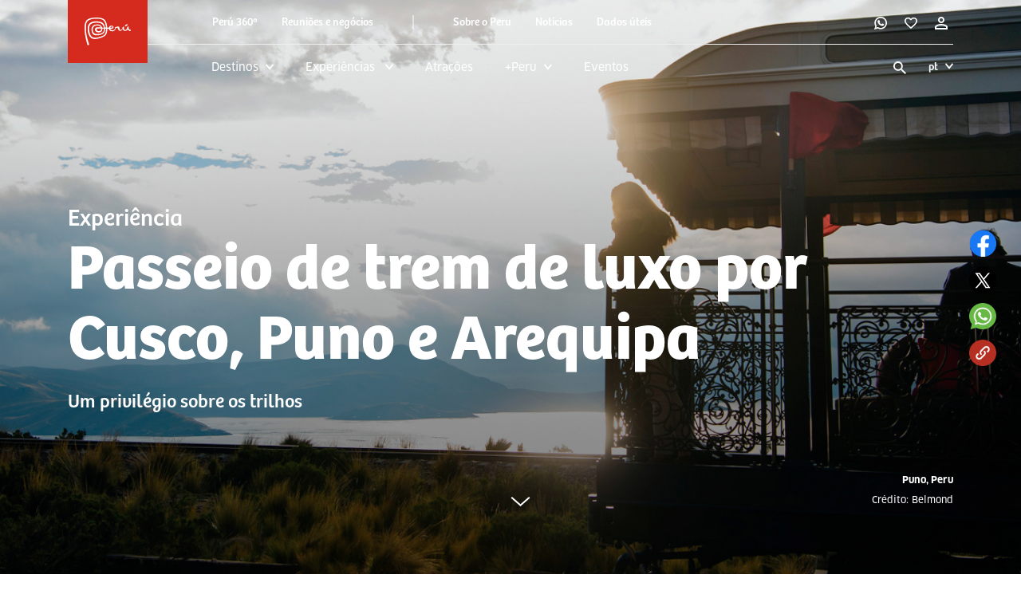

--- FILE ---
content_type: text/html; charset=utf-8
request_url: https://www.peru.travel/pt/experiencias/passeio-de-trem-de-luxo-por-cusco-puno-e-arequipa
body_size: 1770
content:
<!DOCTYPE html>
<html lang="es-ES">
<head>
    <meta charset="utf-8" />
    <meta http-equiv="X-UA-Compatible" content="IE=edge">
    <meta name="viewport" content="width=device-width, initial-scale=1.0, user-scalable=no, minimum-scale=1.0, maximum-scale=1.0">
    <meta name="fragment" content="!">

    

    <link rel="preload" href="/fonts/BreePeru_Bold.otf" as="font" type="font/otf" crossorigin>
    <link rel="preload" href="/fonts/BreePeru_Regular.otf" as="font" type="font/otf" crossorigin>
    <link rel="preload" href="/fonts/FF_Clan_OT_Bold.otf" as="font" type="font/otf" crossorigin>
    <link rel="preload" href="/fonts/FF-Clan-OT-Bold.woff" as="font" type="font/woff" crossorigin>
    <link rel="preload" href="/fonts/FF_Clan_OT_News.otf" as="font" type="font/otf" crossorigin>
    <link rel="preload" href="/fonts/FF-Clan-OT-News.woff" as="font" type="font/woff" crossorigin>

    <link href="/Content/bootstrap.min.css" rel="stylesheet" />
    <link href="/Content/style.min.css" rel="stylesheet" />
    
    <link href="/Content/red.css" rel="stylesheet" />
    <link href="/Content/weather-icons.min.css" rel="stylesheet" />
    <link href="/Content/owl.carousel.min.css" rel="stylesheet" />
    <link href="/Content/bootstrap-datetimepicker.min.css" rel="stylesheet" />
    <link href="/Content/bootstrap-multiselect.css" rel="stylesheet" />
    <link href="/Content/leaflet.min.css" rel="stylesheet" />
    <link href="/favicon.ico" rel="shortcut icon" type="image/png" />
    <script type="text/javascript" src="//script.crazyegg.com/pages/scripts/0087/6076.js" async="async"></script>
    <script src="https://cdn.jsdelivr.net/npm/clipboard@2.0.6/dist/clipboard.min.js"></script>
    <script src="/default-promperu/src/util/plugin/svg-inject.min.js"></script>

    <!-- The core Firebase JS SDK is always required and must be listed first -->
    <script src="https://www.gstatic.com/firebasejs/7.3.0/firebase-app.js"></script>

    <!-- TODO: Add SDKs for Firebase products that you want to use https://firebase.google.com/docs/web/setup#available-libraries -->
    <script src="https://www.gstatic.com/firebasejs/7.3.0/firebase-auth.js"></script>

    <!-- Google Tag Manager -->
    <script>
        (function (w, d, s, l, i) {
            w[l] = w[l] || []; w[l].push({
                'gtm.start':
                    new Date().getTime(), event: 'gtm.js'
            }); var f = d.getElementsByTagName(s)[0],
                j = d.createElement(s), dl = l != 'dataLayer' ? '&l=' + l : ''; j.async = true; j.src =
                    'https://www.googletagmanager.com/gtm.js?id=' + i + dl; f.parentNode.insertBefore(j, f);
        })(window, document, 'script', 'dataLayer', 'GTM-KPP2LGK');</script>
    <script>
        (function (w, d, s, l, i) {
            w[l] = w[l] || []; w[l].push({
                'gtm.start':
                    new Date().getTime(), event: 'gtm.js'
            }); var f = d.getElementsByTagName(s)[0],
                j = d.createElement(s), dl = l != 'dataLayer' ? '&l=' + l : ''; j.async = true; j.src =
                    'https://www.googletagmanager.com/gtm.js?id=' + i + dl; f.parentNode.insertBefore(j, f);
        })(window, document, 'script', 'dataLayer', 'GTM-T4WL9TP');</script>
    <!-- End Google Tag Manager -->
    <!-- Facebook Pixel Code -->
    <script>
        if (window.location.pathname.split("/")[1] == "en") {
            !function (f, b, e, v, n, t, s) {
                if (f.fbq) return; n = f.fbq = function () {
                    n.callMethod ?
                        n.callMethod.apply(n, arguments) : n.queue.push(arguments)
                };
                if (!f._fbq) f._fbq = n; n.push = n; n.loaded = !0; n.version = '2.0';
                n.queue = []; t = b.createElement(e); t.async = !0;
                t.src = v; s = b.getElementsByTagName(e)[0];
                s.parentNode.insertBefore(t, s)
            }(window, document, 'script',
                'https://connect.facebook.net/en_US/fbevents.js');
            fbq('init', '2411784882270432');
            fbq('track', 'PageView');
        }
        if (window.location.pathname.split("/")[1] == "pt") {
            !function (f, b, e, v, n, t, s) {
                if (f.fbq) return; n = f.fbq = function () {
                    n.callMethod ?
                        n.callMethod.apply(n, arguments) : n.queue.push(arguments)
                };
                if (!f._fbq) f._fbq = n; n.push = n; n.loaded = !0; n.version = '2.0';
                n.queue = []; t = b.createElement(e); t.async = !0;
                t.src = v; s = b.getElementsByTagName(e)[0];
                s.parentNode.insertBefore(t, s)
            }(window, document, 'script',
                'https://connect.facebook.net/en_US/fbevents.js');
            fbq('init', '424893745683459');
            fbq('track', 'PageView');
        }
        if (window.location.pathname.split("/")[1] == "jp") {
            var link = document.createElement('link');
            link.rel = "stylesheet";
            link.type = "text/css";
            link.href = "/Content/lang_JP.min.css";
            document.head.appendChild(link);
        } else {

            var link = document.createElement('link');
            link.rel = "stylesheet";
            link.type = "text/css";
            link.href = "/Content/lang.min.css";
            document.head.appendChild(link);
        }
    </script>

    <!-- End Facebook Pixel Code -->
            <noscript><img height="1" width="1" style="display:none" src="https://www.facebook.com/tr?id=424893745683459&ev=PageView&noscript=1" /></noscript>


    <script type="text/javascript" src="//script.crazyegg.com/pages/scripts/0111/2646.js" async="async"></script>

    <!-- Hotjar Tracking Code for https://www.peru.travel/ -->
    
    <!-- Bootstrap de credenciales desde Web.config (sin cookies) -->
    <script>
        window.__WU_USER = 'perutravel.user';
        window.__WU_PASS = 'P@ssd00rd_2020';
    </script>
</head>
<body>

    <!-- Google Tag Manager (noscript) -->
    <noscript>
        <iframe src="https://www.googletagmanager.com/ns.html?id=GTM-KPP2LGK"
                height="0" width="0" style="display:none;visibility:hidden"></iframe>
        <iframe src="https://www.googletagmanager.com/ns.html?id=GTM-T4WL9TP"
                height="0" width="0" style="display:none;visibility:hidden"></iframe>
    </noscript>
    <!-- End Google Tag Manager (noscript) -->
    
    <script defer src="/default-promperu/src/util/plugin/leaflet.min.js"></script>
    <script defer src="/default-promperu/src/util/plugin/leaflet-curve.min.js"></script>
    <script defer src="/default-promperu/src/util/plugin/leaflet-routing.min.js"></script>

    
 


<div id="app"></div>
 

    <script defer src="/Scripts/vendor_all.js"></script>

    <script defer src="/default-promperu/dist/js/promperu.js"></script>
    <script defer src="/default-promperu/src/util/plugin/bootstrap-multiselect.min.js"></script>
    <script>window.prerenderReady = false;</script>


<script defer src="https://static.cloudflareinsights.com/beacon.min.js/vcd15cbe7772f49c399c6a5babf22c1241717689176015" integrity="sha512-ZpsOmlRQV6y907TI0dKBHq9Md29nnaEIPlkf84rnaERnq6zvWvPUqr2ft8M1aS28oN72PdrCzSjY4U6VaAw1EQ==" data-cf-beacon='{"version":"2024.11.0","token":"08449a09df1b4b678c383bbb0e0cdae4","r":1,"server_timing":{"name":{"cfCacheStatus":true,"cfEdge":true,"cfExtPri":true,"cfL4":true,"cfOrigin":true,"cfSpeedBrain":true},"location_startswith":null}}' crossorigin="anonymous"></script>
</body>
</html>

--- FILE ---
content_type: text/html; charset=utf-8
request_url: https://www.google.com/recaptcha/api2/anchor?ar=1&k=6LdY58wUAAAAAA1nc4mypu0UOmI7QNFdIkzssev-&co=aHR0cHM6Ly93d3cucGVydS50cmF2ZWw6NDQz&hl=pt&type=image&v=7gg7H51Q-naNfhmCP3_R47ho&theme=light&size=normal&badge=bottomright&anchor-ms=20000&execute-ms=30000&cb=f41rffs0u6na
body_size: 48981
content:
<!DOCTYPE HTML><html dir="ltr" lang="pt"><head><meta http-equiv="Content-Type" content="text/html; charset=UTF-8">
<meta http-equiv="X-UA-Compatible" content="IE=edge">
<title>reCAPTCHA</title>
<style type="text/css">
/* cyrillic-ext */
@font-face {
  font-family: 'Roboto';
  font-style: normal;
  font-weight: 400;
  font-stretch: 100%;
  src: url(//fonts.gstatic.com/s/roboto/v48/KFO7CnqEu92Fr1ME7kSn66aGLdTylUAMa3GUBHMdazTgWw.woff2) format('woff2');
  unicode-range: U+0460-052F, U+1C80-1C8A, U+20B4, U+2DE0-2DFF, U+A640-A69F, U+FE2E-FE2F;
}
/* cyrillic */
@font-face {
  font-family: 'Roboto';
  font-style: normal;
  font-weight: 400;
  font-stretch: 100%;
  src: url(//fonts.gstatic.com/s/roboto/v48/KFO7CnqEu92Fr1ME7kSn66aGLdTylUAMa3iUBHMdazTgWw.woff2) format('woff2');
  unicode-range: U+0301, U+0400-045F, U+0490-0491, U+04B0-04B1, U+2116;
}
/* greek-ext */
@font-face {
  font-family: 'Roboto';
  font-style: normal;
  font-weight: 400;
  font-stretch: 100%;
  src: url(//fonts.gstatic.com/s/roboto/v48/KFO7CnqEu92Fr1ME7kSn66aGLdTylUAMa3CUBHMdazTgWw.woff2) format('woff2');
  unicode-range: U+1F00-1FFF;
}
/* greek */
@font-face {
  font-family: 'Roboto';
  font-style: normal;
  font-weight: 400;
  font-stretch: 100%;
  src: url(//fonts.gstatic.com/s/roboto/v48/KFO7CnqEu92Fr1ME7kSn66aGLdTylUAMa3-UBHMdazTgWw.woff2) format('woff2');
  unicode-range: U+0370-0377, U+037A-037F, U+0384-038A, U+038C, U+038E-03A1, U+03A3-03FF;
}
/* math */
@font-face {
  font-family: 'Roboto';
  font-style: normal;
  font-weight: 400;
  font-stretch: 100%;
  src: url(//fonts.gstatic.com/s/roboto/v48/KFO7CnqEu92Fr1ME7kSn66aGLdTylUAMawCUBHMdazTgWw.woff2) format('woff2');
  unicode-range: U+0302-0303, U+0305, U+0307-0308, U+0310, U+0312, U+0315, U+031A, U+0326-0327, U+032C, U+032F-0330, U+0332-0333, U+0338, U+033A, U+0346, U+034D, U+0391-03A1, U+03A3-03A9, U+03B1-03C9, U+03D1, U+03D5-03D6, U+03F0-03F1, U+03F4-03F5, U+2016-2017, U+2034-2038, U+203C, U+2040, U+2043, U+2047, U+2050, U+2057, U+205F, U+2070-2071, U+2074-208E, U+2090-209C, U+20D0-20DC, U+20E1, U+20E5-20EF, U+2100-2112, U+2114-2115, U+2117-2121, U+2123-214F, U+2190, U+2192, U+2194-21AE, U+21B0-21E5, U+21F1-21F2, U+21F4-2211, U+2213-2214, U+2216-22FF, U+2308-230B, U+2310, U+2319, U+231C-2321, U+2336-237A, U+237C, U+2395, U+239B-23B7, U+23D0, U+23DC-23E1, U+2474-2475, U+25AF, U+25B3, U+25B7, U+25BD, U+25C1, U+25CA, U+25CC, U+25FB, U+266D-266F, U+27C0-27FF, U+2900-2AFF, U+2B0E-2B11, U+2B30-2B4C, U+2BFE, U+3030, U+FF5B, U+FF5D, U+1D400-1D7FF, U+1EE00-1EEFF;
}
/* symbols */
@font-face {
  font-family: 'Roboto';
  font-style: normal;
  font-weight: 400;
  font-stretch: 100%;
  src: url(//fonts.gstatic.com/s/roboto/v48/KFO7CnqEu92Fr1ME7kSn66aGLdTylUAMaxKUBHMdazTgWw.woff2) format('woff2');
  unicode-range: U+0001-000C, U+000E-001F, U+007F-009F, U+20DD-20E0, U+20E2-20E4, U+2150-218F, U+2190, U+2192, U+2194-2199, U+21AF, U+21E6-21F0, U+21F3, U+2218-2219, U+2299, U+22C4-22C6, U+2300-243F, U+2440-244A, U+2460-24FF, U+25A0-27BF, U+2800-28FF, U+2921-2922, U+2981, U+29BF, U+29EB, U+2B00-2BFF, U+4DC0-4DFF, U+FFF9-FFFB, U+10140-1018E, U+10190-1019C, U+101A0, U+101D0-101FD, U+102E0-102FB, U+10E60-10E7E, U+1D2C0-1D2D3, U+1D2E0-1D37F, U+1F000-1F0FF, U+1F100-1F1AD, U+1F1E6-1F1FF, U+1F30D-1F30F, U+1F315, U+1F31C, U+1F31E, U+1F320-1F32C, U+1F336, U+1F378, U+1F37D, U+1F382, U+1F393-1F39F, U+1F3A7-1F3A8, U+1F3AC-1F3AF, U+1F3C2, U+1F3C4-1F3C6, U+1F3CA-1F3CE, U+1F3D4-1F3E0, U+1F3ED, U+1F3F1-1F3F3, U+1F3F5-1F3F7, U+1F408, U+1F415, U+1F41F, U+1F426, U+1F43F, U+1F441-1F442, U+1F444, U+1F446-1F449, U+1F44C-1F44E, U+1F453, U+1F46A, U+1F47D, U+1F4A3, U+1F4B0, U+1F4B3, U+1F4B9, U+1F4BB, U+1F4BF, U+1F4C8-1F4CB, U+1F4D6, U+1F4DA, U+1F4DF, U+1F4E3-1F4E6, U+1F4EA-1F4ED, U+1F4F7, U+1F4F9-1F4FB, U+1F4FD-1F4FE, U+1F503, U+1F507-1F50B, U+1F50D, U+1F512-1F513, U+1F53E-1F54A, U+1F54F-1F5FA, U+1F610, U+1F650-1F67F, U+1F687, U+1F68D, U+1F691, U+1F694, U+1F698, U+1F6AD, U+1F6B2, U+1F6B9-1F6BA, U+1F6BC, U+1F6C6-1F6CF, U+1F6D3-1F6D7, U+1F6E0-1F6EA, U+1F6F0-1F6F3, U+1F6F7-1F6FC, U+1F700-1F7FF, U+1F800-1F80B, U+1F810-1F847, U+1F850-1F859, U+1F860-1F887, U+1F890-1F8AD, U+1F8B0-1F8BB, U+1F8C0-1F8C1, U+1F900-1F90B, U+1F93B, U+1F946, U+1F984, U+1F996, U+1F9E9, U+1FA00-1FA6F, U+1FA70-1FA7C, U+1FA80-1FA89, U+1FA8F-1FAC6, U+1FACE-1FADC, U+1FADF-1FAE9, U+1FAF0-1FAF8, U+1FB00-1FBFF;
}
/* vietnamese */
@font-face {
  font-family: 'Roboto';
  font-style: normal;
  font-weight: 400;
  font-stretch: 100%;
  src: url(//fonts.gstatic.com/s/roboto/v48/KFO7CnqEu92Fr1ME7kSn66aGLdTylUAMa3OUBHMdazTgWw.woff2) format('woff2');
  unicode-range: U+0102-0103, U+0110-0111, U+0128-0129, U+0168-0169, U+01A0-01A1, U+01AF-01B0, U+0300-0301, U+0303-0304, U+0308-0309, U+0323, U+0329, U+1EA0-1EF9, U+20AB;
}
/* latin-ext */
@font-face {
  font-family: 'Roboto';
  font-style: normal;
  font-weight: 400;
  font-stretch: 100%;
  src: url(//fonts.gstatic.com/s/roboto/v48/KFO7CnqEu92Fr1ME7kSn66aGLdTylUAMa3KUBHMdazTgWw.woff2) format('woff2');
  unicode-range: U+0100-02BA, U+02BD-02C5, U+02C7-02CC, U+02CE-02D7, U+02DD-02FF, U+0304, U+0308, U+0329, U+1D00-1DBF, U+1E00-1E9F, U+1EF2-1EFF, U+2020, U+20A0-20AB, U+20AD-20C0, U+2113, U+2C60-2C7F, U+A720-A7FF;
}
/* latin */
@font-face {
  font-family: 'Roboto';
  font-style: normal;
  font-weight: 400;
  font-stretch: 100%;
  src: url(//fonts.gstatic.com/s/roboto/v48/KFO7CnqEu92Fr1ME7kSn66aGLdTylUAMa3yUBHMdazQ.woff2) format('woff2');
  unicode-range: U+0000-00FF, U+0131, U+0152-0153, U+02BB-02BC, U+02C6, U+02DA, U+02DC, U+0304, U+0308, U+0329, U+2000-206F, U+20AC, U+2122, U+2191, U+2193, U+2212, U+2215, U+FEFF, U+FFFD;
}
/* cyrillic-ext */
@font-face {
  font-family: 'Roboto';
  font-style: normal;
  font-weight: 500;
  font-stretch: 100%;
  src: url(//fonts.gstatic.com/s/roboto/v48/KFO7CnqEu92Fr1ME7kSn66aGLdTylUAMa3GUBHMdazTgWw.woff2) format('woff2');
  unicode-range: U+0460-052F, U+1C80-1C8A, U+20B4, U+2DE0-2DFF, U+A640-A69F, U+FE2E-FE2F;
}
/* cyrillic */
@font-face {
  font-family: 'Roboto';
  font-style: normal;
  font-weight: 500;
  font-stretch: 100%;
  src: url(//fonts.gstatic.com/s/roboto/v48/KFO7CnqEu92Fr1ME7kSn66aGLdTylUAMa3iUBHMdazTgWw.woff2) format('woff2');
  unicode-range: U+0301, U+0400-045F, U+0490-0491, U+04B0-04B1, U+2116;
}
/* greek-ext */
@font-face {
  font-family: 'Roboto';
  font-style: normal;
  font-weight: 500;
  font-stretch: 100%;
  src: url(//fonts.gstatic.com/s/roboto/v48/KFO7CnqEu92Fr1ME7kSn66aGLdTylUAMa3CUBHMdazTgWw.woff2) format('woff2');
  unicode-range: U+1F00-1FFF;
}
/* greek */
@font-face {
  font-family: 'Roboto';
  font-style: normal;
  font-weight: 500;
  font-stretch: 100%;
  src: url(//fonts.gstatic.com/s/roboto/v48/KFO7CnqEu92Fr1ME7kSn66aGLdTylUAMa3-UBHMdazTgWw.woff2) format('woff2');
  unicode-range: U+0370-0377, U+037A-037F, U+0384-038A, U+038C, U+038E-03A1, U+03A3-03FF;
}
/* math */
@font-face {
  font-family: 'Roboto';
  font-style: normal;
  font-weight: 500;
  font-stretch: 100%;
  src: url(//fonts.gstatic.com/s/roboto/v48/KFO7CnqEu92Fr1ME7kSn66aGLdTylUAMawCUBHMdazTgWw.woff2) format('woff2');
  unicode-range: U+0302-0303, U+0305, U+0307-0308, U+0310, U+0312, U+0315, U+031A, U+0326-0327, U+032C, U+032F-0330, U+0332-0333, U+0338, U+033A, U+0346, U+034D, U+0391-03A1, U+03A3-03A9, U+03B1-03C9, U+03D1, U+03D5-03D6, U+03F0-03F1, U+03F4-03F5, U+2016-2017, U+2034-2038, U+203C, U+2040, U+2043, U+2047, U+2050, U+2057, U+205F, U+2070-2071, U+2074-208E, U+2090-209C, U+20D0-20DC, U+20E1, U+20E5-20EF, U+2100-2112, U+2114-2115, U+2117-2121, U+2123-214F, U+2190, U+2192, U+2194-21AE, U+21B0-21E5, U+21F1-21F2, U+21F4-2211, U+2213-2214, U+2216-22FF, U+2308-230B, U+2310, U+2319, U+231C-2321, U+2336-237A, U+237C, U+2395, U+239B-23B7, U+23D0, U+23DC-23E1, U+2474-2475, U+25AF, U+25B3, U+25B7, U+25BD, U+25C1, U+25CA, U+25CC, U+25FB, U+266D-266F, U+27C0-27FF, U+2900-2AFF, U+2B0E-2B11, U+2B30-2B4C, U+2BFE, U+3030, U+FF5B, U+FF5D, U+1D400-1D7FF, U+1EE00-1EEFF;
}
/* symbols */
@font-face {
  font-family: 'Roboto';
  font-style: normal;
  font-weight: 500;
  font-stretch: 100%;
  src: url(//fonts.gstatic.com/s/roboto/v48/KFO7CnqEu92Fr1ME7kSn66aGLdTylUAMaxKUBHMdazTgWw.woff2) format('woff2');
  unicode-range: U+0001-000C, U+000E-001F, U+007F-009F, U+20DD-20E0, U+20E2-20E4, U+2150-218F, U+2190, U+2192, U+2194-2199, U+21AF, U+21E6-21F0, U+21F3, U+2218-2219, U+2299, U+22C4-22C6, U+2300-243F, U+2440-244A, U+2460-24FF, U+25A0-27BF, U+2800-28FF, U+2921-2922, U+2981, U+29BF, U+29EB, U+2B00-2BFF, U+4DC0-4DFF, U+FFF9-FFFB, U+10140-1018E, U+10190-1019C, U+101A0, U+101D0-101FD, U+102E0-102FB, U+10E60-10E7E, U+1D2C0-1D2D3, U+1D2E0-1D37F, U+1F000-1F0FF, U+1F100-1F1AD, U+1F1E6-1F1FF, U+1F30D-1F30F, U+1F315, U+1F31C, U+1F31E, U+1F320-1F32C, U+1F336, U+1F378, U+1F37D, U+1F382, U+1F393-1F39F, U+1F3A7-1F3A8, U+1F3AC-1F3AF, U+1F3C2, U+1F3C4-1F3C6, U+1F3CA-1F3CE, U+1F3D4-1F3E0, U+1F3ED, U+1F3F1-1F3F3, U+1F3F5-1F3F7, U+1F408, U+1F415, U+1F41F, U+1F426, U+1F43F, U+1F441-1F442, U+1F444, U+1F446-1F449, U+1F44C-1F44E, U+1F453, U+1F46A, U+1F47D, U+1F4A3, U+1F4B0, U+1F4B3, U+1F4B9, U+1F4BB, U+1F4BF, U+1F4C8-1F4CB, U+1F4D6, U+1F4DA, U+1F4DF, U+1F4E3-1F4E6, U+1F4EA-1F4ED, U+1F4F7, U+1F4F9-1F4FB, U+1F4FD-1F4FE, U+1F503, U+1F507-1F50B, U+1F50D, U+1F512-1F513, U+1F53E-1F54A, U+1F54F-1F5FA, U+1F610, U+1F650-1F67F, U+1F687, U+1F68D, U+1F691, U+1F694, U+1F698, U+1F6AD, U+1F6B2, U+1F6B9-1F6BA, U+1F6BC, U+1F6C6-1F6CF, U+1F6D3-1F6D7, U+1F6E0-1F6EA, U+1F6F0-1F6F3, U+1F6F7-1F6FC, U+1F700-1F7FF, U+1F800-1F80B, U+1F810-1F847, U+1F850-1F859, U+1F860-1F887, U+1F890-1F8AD, U+1F8B0-1F8BB, U+1F8C0-1F8C1, U+1F900-1F90B, U+1F93B, U+1F946, U+1F984, U+1F996, U+1F9E9, U+1FA00-1FA6F, U+1FA70-1FA7C, U+1FA80-1FA89, U+1FA8F-1FAC6, U+1FACE-1FADC, U+1FADF-1FAE9, U+1FAF0-1FAF8, U+1FB00-1FBFF;
}
/* vietnamese */
@font-face {
  font-family: 'Roboto';
  font-style: normal;
  font-weight: 500;
  font-stretch: 100%;
  src: url(//fonts.gstatic.com/s/roboto/v48/KFO7CnqEu92Fr1ME7kSn66aGLdTylUAMa3OUBHMdazTgWw.woff2) format('woff2');
  unicode-range: U+0102-0103, U+0110-0111, U+0128-0129, U+0168-0169, U+01A0-01A1, U+01AF-01B0, U+0300-0301, U+0303-0304, U+0308-0309, U+0323, U+0329, U+1EA0-1EF9, U+20AB;
}
/* latin-ext */
@font-face {
  font-family: 'Roboto';
  font-style: normal;
  font-weight: 500;
  font-stretch: 100%;
  src: url(//fonts.gstatic.com/s/roboto/v48/KFO7CnqEu92Fr1ME7kSn66aGLdTylUAMa3KUBHMdazTgWw.woff2) format('woff2');
  unicode-range: U+0100-02BA, U+02BD-02C5, U+02C7-02CC, U+02CE-02D7, U+02DD-02FF, U+0304, U+0308, U+0329, U+1D00-1DBF, U+1E00-1E9F, U+1EF2-1EFF, U+2020, U+20A0-20AB, U+20AD-20C0, U+2113, U+2C60-2C7F, U+A720-A7FF;
}
/* latin */
@font-face {
  font-family: 'Roboto';
  font-style: normal;
  font-weight: 500;
  font-stretch: 100%;
  src: url(//fonts.gstatic.com/s/roboto/v48/KFO7CnqEu92Fr1ME7kSn66aGLdTylUAMa3yUBHMdazQ.woff2) format('woff2');
  unicode-range: U+0000-00FF, U+0131, U+0152-0153, U+02BB-02BC, U+02C6, U+02DA, U+02DC, U+0304, U+0308, U+0329, U+2000-206F, U+20AC, U+2122, U+2191, U+2193, U+2212, U+2215, U+FEFF, U+FFFD;
}
/* cyrillic-ext */
@font-face {
  font-family: 'Roboto';
  font-style: normal;
  font-weight: 900;
  font-stretch: 100%;
  src: url(//fonts.gstatic.com/s/roboto/v48/KFO7CnqEu92Fr1ME7kSn66aGLdTylUAMa3GUBHMdazTgWw.woff2) format('woff2');
  unicode-range: U+0460-052F, U+1C80-1C8A, U+20B4, U+2DE0-2DFF, U+A640-A69F, U+FE2E-FE2F;
}
/* cyrillic */
@font-face {
  font-family: 'Roboto';
  font-style: normal;
  font-weight: 900;
  font-stretch: 100%;
  src: url(//fonts.gstatic.com/s/roboto/v48/KFO7CnqEu92Fr1ME7kSn66aGLdTylUAMa3iUBHMdazTgWw.woff2) format('woff2');
  unicode-range: U+0301, U+0400-045F, U+0490-0491, U+04B0-04B1, U+2116;
}
/* greek-ext */
@font-face {
  font-family: 'Roboto';
  font-style: normal;
  font-weight: 900;
  font-stretch: 100%;
  src: url(//fonts.gstatic.com/s/roboto/v48/KFO7CnqEu92Fr1ME7kSn66aGLdTylUAMa3CUBHMdazTgWw.woff2) format('woff2');
  unicode-range: U+1F00-1FFF;
}
/* greek */
@font-face {
  font-family: 'Roboto';
  font-style: normal;
  font-weight: 900;
  font-stretch: 100%;
  src: url(//fonts.gstatic.com/s/roboto/v48/KFO7CnqEu92Fr1ME7kSn66aGLdTylUAMa3-UBHMdazTgWw.woff2) format('woff2');
  unicode-range: U+0370-0377, U+037A-037F, U+0384-038A, U+038C, U+038E-03A1, U+03A3-03FF;
}
/* math */
@font-face {
  font-family: 'Roboto';
  font-style: normal;
  font-weight: 900;
  font-stretch: 100%;
  src: url(//fonts.gstatic.com/s/roboto/v48/KFO7CnqEu92Fr1ME7kSn66aGLdTylUAMawCUBHMdazTgWw.woff2) format('woff2');
  unicode-range: U+0302-0303, U+0305, U+0307-0308, U+0310, U+0312, U+0315, U+031A, U+0326-0327, U+032C, U+032F-0330, U+0332-0333, U+0338, U+033A, U+0346, U+034D, U+0391-03A1, U+03A3-03A9, U+03B1-03C9, U+03D1, U+03D5-03D6, U+03F0-03F1, U+03F4-03F5, U+2016-2017, U+2034-2038, U+203C, U+2040, U+2043, U+2047, U+2050, U+2057, U+205F, U+2070-2071, U+2074-208E, U+2090-209C, U+20D0-20DC, U+20E1, U+20E5-20EF, U+2100-2112, U+2114-2115, U+2117-2121, U+2123-214F, U+2190, U+2192, U+2194-21AE, U+21B0-21E5, U+21F1-21F2, U+21F4-2211, U+2213-2214, U+2216-22FF, U+2308-230B, U+2310, U+2319, U+231C-2321, U+2336-237A, U+237C, U+2395, U+239B-23B7, U+23D0, U+23DC-23E1, U+2474-2475, U+25AF, U+25B3, U+25B7, U+25BD, U+25C1, U+25CA, U+25CC, U+25FB, U+266D-266F, U+27C0-27FF, U+2900-2AFF, U+2B0E-2B11, U+2B30-2B4C, U+2BFE, U+3030, U+FF5B, U+FF5D, U+1D400-1D7FF, U+1EE00-1EEFF;
}
/* symbols */
@font-face {
  font-family: 'Roboto';
  font-style: normal;
  font-weight: 900;
  font-stretch: 100%;
  src: url(//fonts.gstatic.com/s/roboto/v48/KFO7CnqEu92Fr1ME7kSn66aGLdTylUAMaxKUBHMdazTgWw.woff2) format('woff2');
  unicode-range: U+0001-000C, U+000E-001F, U+007F-009F, U+20DD-20E0, U+20E2-20E4, U+2150-218F, U+2190, U+2192, U+2194-2199, U+21AF, U+21E6-21F0, U+21F3, U+2218-2219, U+2299, U+22C4-22C6, U+2300-243F, U+2440-244A, U+2460-24FF, U+25A0-27BF, U+2800-28FF, U+2921-2922, U+2981, U+29BF, U+29EB, U+2B00-2BFF, U+4DC0-4DFF, U+FFF9-FFFB, U+10140-1018E, U+10190-1019C, U+101A0, U+101D0-101FD, U+102E0-102FB, U+10E60-10E7E, U+1D2C0-1D2D3, U+1D2E0-1D37F, U+1F000-1F0FF, U+1F100-1F1AD, U+1F1E6-1F1FF, U+1F30D-1F30F, U+1F315, U+1F31C, U+1F31E, U+1F320-1F32C, U+1F336, U+1F378, U+1F37D, U+1F382, U+1F393-1F39F, U+1F3A7-1F3A8, U+1F3AC-1F3AF, U+1F3C2, U+1F3C4-1F3C6, U+1F3CA-1F3CE, U+1F3D4-1F3E0, U+1F3ED, U+1F3F1-1F3F3, U+1F3F5-1F3F7, U+1F408, U+1F415, U+1F41F, U+1F426, U+1F43F, U+1F441-1F442, U+1F444, U+1F446-1F449, U+1F44C-1F44E, U+1F453, U+1F46A, U+1F47D, U+1F4A3, U+1F4B0, U+1F4B3, U+1F4B9, U+1F4BB, U+1F4BF, U+1F4C8-1F4CB, U+1F4D6, U+1F4DA, U+1F4DF, U+1F4E3-1F4E6, U+1F4EA-1F4ED, U+1F4F7, U+1F4F9-1F4FB, U+1F4FD-1F4FE, U+1F503, U+1F507-1F50B, U+1F50D, U+1F512-1F513, U+1F53E-1F54A, U+1F54F-1F5FA, U+1F610, U+1F650-1F67F, U+1F687, U+1F68D, U+1F691, U+1F694, U+1F698, U+1F6AD, U+1F6B2, U+1F6B9-1F6BA, U+1F6BC, U+1F6C6-1F6CF, U+1F6D3-1F6D7, U+1F6E0-1F6EA, U+1F6F0-1F6F3, U+1F6F7-1F6FC, U+1F700-1F7FF, U+1F800-1F80B, U+1F810-1F847, U+1F850-1F859, U+1F860-1F887, U+1F890-1F8AD, U+1F8B0-1F8BB, U+1F8C0-1F8C1, U+1F900-1F90B, U+1F93B, U+1F946, U+1F984, U+1F996, U+1F9E9, U+1FA00-1FA6F, U+1FA70-1FA7C, U+1FA80-1FA89, U+1FA8F-1FAC6, U+1FACE-1FADC, U+1FADF-1FAE9, U+1FAF0-1FAF8, U+1FB00-1FBFF;
}
/* vietnamese */
@font-face {
  font-family: 'Roboto';
  font-style: normal;
  font-weight: 900;
  font-stretch: 100%;
  src: url(//fonts.gstatic.com/s/roboto/v48/KFO7CnqEu92Fr1ME7kSn66aGLdTylUAMa3OUBHMdazTgWw.woff2) format('woff2');
  unicode-range: U+0102-0103, U+0110-0111, U+0128-0129, U+0168-0169, U+01A0-01A1, U+01AF-01B0, U+0300-0301, U+0303-0304, U+0308-0309, U+0323, U+0329, U+1EA0-1EF9, U+20AB;
}
/* latin-ext */
@font-face {
  font-family: 'Roboto';
  font-style: normal;
  font-weight: 900;
  font-stretch: 100%;
  src: url(//fonts.gstatic.com/s/roboto/v48/KFO7CnqEu92Fr1ME7kSn66aGLdTylUAMa3KUBHMdazTgWw.woff2) format('woff2');
  unicode-range: U+0100-02BA, U+02BD-02C5, U+02C7-02CC, U+02CE-02D7, U+02DD-02FF, U+0304, U+0308, U+0329, U+1D00-1DBF, U+1E00-1E9F, U+1EF2-1EFF, U+2020, U+20A0-20AB, U+20AD-20C0, U+2113, U+2C60-2C7F, U+A720-A7FF;
}
/* latin */
@font-face {
  font-family: 'Roboto';
  font-style: normal;
  font-weight: 900;
  font-stretch: 100%;
  src: url(//fonts.gstatic.com/s/roboto/v48/KFO7CnqEu92Fr1ME7kSn66aGLdTylUAMa3yUBHMdazQ.woff2) format('woff2');
  unicode-range: U+0000-00FF, U+0131, U+0152-0153, U+02BB-02BC, U+02C6, U+02DA, U+02DC, U+0304, U+0308, U+0329, U+2000-206F, U+20AC, U+2122, U+2191, U+2193, U+2212, U+2215, U+FEFF, U+FFFD;
}

</style>
<link rel="stylesheet" type="text/css" href="https://www.gstatic.com/recaptcha/releases/7gg7H51Q-naNfhmCP3_R47ho/styles__ltr.css">
<script nonce="ieRYbkW6jOimWyPyPM8CsQ" type="text/javascript">window['__recaptcha_api'] = 'https://www.google.com/recaptcha/api2/';</script>
<script type="text/javascript" src="https://www.gstatic.com/recaptcha/releases/7gg7H51Q-naNfhmCP3_R47ho/recaptcha__pt.js" nonce="ieRYbkW6jOimWyPyPM8CsQ">
      
    </script></head>
<body><div id="rc-anchor-alert" class="rc-anchor-alert"></div>
<input type="hidden" id="recaptcha-token" value="[base64]">
<script type="text/javascript" nonce="ieRYbkW6jOimWyPyPM8CsQ">
      recaptcha.anchor.Main.init("[\x22ainput\x22,[\x22bgdata\x22,\x22\x22,\[base64]/[base64]/bmV3IFpbdF0obVswXSk6Sz09Mj9uZXcgWlt0XShtWzBdLG1bMV0pOks9PTM/bmV3IFpbdF0obVswXSxtWzFdLG1bMl0pOks9PTQ/[base64]/[base64]/[base64]/[base64]/[base64]/[base64]/[base64]/[base64]/[base64]/[base64]/[base64]/[base64]/[base64]/[base64]\\u003d\\u003d\x22,\[base64]\x22,\[base64]/Z8OtEMKrw7LDhMO7wr7DjCfCmsOXQcOvwpI+DkLDlx7CgcOfw6rCvcKJw5DCi3jCl8O/wos3QsKwW8KLXUM7w61Sw6AhfHY/[base64]/ChsKjT8Orwr/DqmtwA8KGw47CvsOuUBXDqMOqUMO9w5zDjMK4AcOKSsOSwqfDq20Pw4AkwqnDrmp9TsKRRDh0w7zCjxfCucOHRsO/XcOvw5nCp8OLRMKlwp/DnMOnwoJ3ZkMswoPCisK7w5pKfsOWRMKDwolXXsKPwqFaw5TCg8Owc8O0w47DsMKzM1TDmg/DgcKOw7jCvcKgQUtwO8OsRsOrwpQ0wpQwN2kkBD5iwqzCh2/CgcK5cSvDmUvClHcIVHXDgD4FC8K4YsOFEGnCp0vDsMKqwo9lwrMvLgTCtsKVw5oDDF/CphLDuFJ5JMO/w5TDoQpPw7HCl8OQNG03w5vCvMOcW03CrE4Lw59QecK2bMKTw7TDiEPDv8KSwqTCu8KxwppIbsOAwp/[base64]/w4DDq8Otw4JJB3jCpCDCnRXDtsO2Aw3DgyXCl8Kqw6l0wp/DiMOVVsK8wpMTNiRfwrnDt8KpdCRXI8KLXcKtDkLCu8OxwrNBS8OfNj4ow4TDvsOMc8O2w7TComnCnWgTQgALXnLDtMKcwoPCsG82WsONJ8OKw4bDpsOZBsO3w7ZnIsOqw6wCwqtFwpvCicKLLMKbwrPDr8K/HMO1w5HDisOTw4LDr0LDsh9Sw4V8HcKpwqPCssKkTsKHw6PDhMOSKSwOw6fDucOiEMK3VsKqwpklcsONRcK9w5ZGXcK2eCsEwpvCqcKUIRlKIcKVwoHDgRB+eRHCm8OSH8OsSFAkY0TDt8K3GT9ISlIyLsKhflLDucOUa8KpBMOrwojDl8OrXQTCgHZ0w7/DosO1wpzCnMOZaRHDhGfDncKAwqUpWDPCvMKhw5/[base64]/DrUwTwq59w7HCvDIwwpHDmMOJw7vCuyxlLTo4XArCk8OqKj4Zw4JeWMOPw4ppfsOLI8K0wr/DpWXDl8OIw6LCpyxawoHDgSXCssKkaMKGwoHCiDNFw6pjEMOkwpdIR2XCpEVLQ8O4wpvCssO8w47Cqx5awo4/KQnDnAvCqETDusOQJictw6bDjsOUw7vDoMK9wr/DlMOvRTDCvsKQw7vDuFZWwrPCpXrCjMOJQcK6w6HChMKISmzCrWnCkcOhFsKywrHDvWJnw7/[base64]/w7MzJXwQwr/CjEjDh0Y0ScKgVjvCn8OTD3pZG0bDr8O5woXCnSYbeMOcw5bCkR1BDXrDhQbDp2ANwqlFFMKcw5nCn8KdLzEow6fCiR7CojZWwqgNw6XCmmg0YDEhwpDCtcKeEcKoMRLCtlLDvcKGwpLDmnFtccKSUyrDkjjCv8ObwrZAbRXCi8K1RjY/GyvDt8OOwqZpw6TDtcOPw4HCm8OKwo7DoAfCoEEeIXdnw6HCjcOHJwvDnsO0woFrwrHDlMOlwqXCqMOUw5rClsOFwpLDtMKhOMOcScK1wrrCvFVRw5jCowEbU8O4DgkYEsOhw6ZOwphkw7nDucKNHUVkwr0GbMOWwr5yw5bCsy3CrV/CpT0QwqrCgV1Zwp1KKWfCn1fDg8ORFMOpYQwDV8KRQcOxE0HDjivCo8ONXizDrMKBwozCvz8FfMOWdsOgw4AsacKJw67Cqw8ow7bCmMOHYQvDvQ3DpcKSw7XDlBzDplA/W8K6OTnDpVLCn8O4w7tdT8KoYyc4b8Ohw4fCnyLDkcKwLcO2w4nCrsKlwqsnfDHCjmXDvwFCw6YAw6DCk8K4w6/CscOtw47Dtl0tcsKOShcZVG/[base64]/[base64]/Cr24jwoTCvi9eFsOTb8OZw4lJwqpxw77ChMKJO1xHwq9XwqzCpj3Dh0XDimfDpU4Ww6RHasKCf2HCnBsaWXcLQsKqwr3Cpwpnw6fDmsOjw7TDqEtDf30Tw77DoGzChEBlKh9CXMK/wrodMMOIw53Dhwkib8OTwqnCg8KodcONJcOBwogAQ8KxAhoSZcO3wqrCucKkwoddw7cpWX7CpS7DjMKew4jDisOuKwR1eVcwH0jDj2/CryzDtCRmwo/CsEvCkwTCvMKCw7Eywpw8MVEHFMOMw7bCjTcTwo3DpgBrwq3DrFE3w4o4w4Bbw7UmwpLDvcOALMOCwrdde1Jxw5fCk17CoMOsfWxjw5bDp0t9QMKYfzRjARhmbcKLwpbDscKWIsK/wr7Dg1vDpw/CumwDw53CrmbDoUnDpcOMWGI8wrfDix3Dlj7CmMKpU3YZWsKpwrZ1KwrDn8OqwofDmMOJLsO2w4Vrcw0jbSvCpznCucK+EcKKam3Cs3RcU8KGwpNMwrZ2wrnCmMOHwq/CnMOYIcO4fy/[base64]/Dvl7DtxPCgcOcwqEZw6B/w6LCrGgZwpNVw6XDqV3CrcOFwo3DusOvc8KvwqhBWEItwo7CoMKFw4Yvw7/Dr8KiBwjCvRbCskTDm8OjNsOSw6BTw5piwqNtw7sNw6ovw5jDhMOxVsKlwqDDoMK2b8KUScOhH8KoDsK9w6DDmWtQw4otwoE8wqPDtGHDv2/CsCbDq2vDkC/CrhQ8JWBVwpvCpDLDqMKsCCsqCwLDpcO5H37DiTfDvU3CnsKRw5XDnMKpAl3DswAiwq8cw7hqwqxgw79/QsKJClh1AEnCo8KYw7A9w7omD8OvwoAaw7bDsF/DicKyUMKnw4/DgsKEPcKrw4nCt8OeRsKLSsOXw77Cg8OxwrMBw7EswqnDgG00wqrCiyfDhMKPwp5Fw5fCu8ONTi7CucOvFFDDmE/Cq8KwOgbCosOJw5/DnHQ4wqxxw5VUHMKyFFl/fzJew5kiwqHDnikKY8OjEMKbVcO1w4XCtMKKDDzCncKvbMK5IsKtwqM7w6Rrwr7CnMKjw6pdwq7DosKLw6EDwrPDr1rDojIDwrhqwo9YwrXDtStDdcKkw7fDusK3bn0le8Kmw5dXw5/Cv3sWwqbDusOPwqPCvMKXw57CpMKpOMKGwqwBwro7wq1Cw5HCgDgyw67CqwrDrmLDlTlzMsO4wr1Nw4QNJcOOwqLCqMKCFRHClD0IVzvCtsOFHMKSwrTDu0HCgVM+W8KHwqhrw556axk5w6PCm8KWR8OfQcKpw5h3wrDCuTjDp8KIHRvDnynCgcOlw7tHBx/DkmVOwo4Mw7EtFkjDscKsw5B7KVDCuMKYSg7Dsk4JwrLCojfCqwrDjg09w7HCpj/[base64]/CicKaBgXDlMKHSizDvWhSZsKTwrbDo8KCwolTE0oIWnPDt8OYwrgzXMOnPEnDg8KNVW/[base64]/w7rDnWHCqsOuBjHDvBNDTjFRwpzDvVYcw5pkVw3CtcKkwobCkhbDnVrDgSdew6fDgMK8wocdwrRjPmjCgcKgwq7DisOyZsKbGcO5wqUSw50mbxrCk8K+wpPClx4Pf2/Cg8ODUsKvwqROwoPCqWhlCMOaGsKZJlfCjUQKT1HDqHzCvMO1wqUyN8K7WsKdwpxUAcKSfMO4wrrCiSLDksOOw6osacOGSzUpI8Oow6bCosOuw5XCk25Rw6Vlw4/CnmcFBWh/w4nCvnzDmVUbSzQYFy59w6HDsSVBDSBfdsK7w64hw43ChcOIYcO4wrgCFMKsFsOffgItw7fDmw/CqcK5wqbCuCrDuXPDim1IbiVwOCAuCsKSw6M3w4x9C2dSw6PCrwYcw4DCuW8yw5M8IUrCrlsFw5jCucKSw7pDN1vClHjDi8KtC8Ksw6rDrFklGMKawp/DqMKNA1s5wo/[base64]/CuG9RwqDCjsO6w55qCcOCwq7DtFoPOcKxHyjCr3vChlk0wpnCg8KoNBpfw5zDhjLCpMOwMsKRw5kMwrAuw5UdfcOUMcKEw6zDksK8FXd3w7jChsKjw7kKecOKw67CjlLCmsO3wrk3w4TCvMOIwqvCvMKjw4/DvcKMw4hSw6HDkMOtaCISZMK8wrXDpMOMw4gzFBAfwoNAZm3CvjDDpMO4w4rCg8OzTsKCXC7Ch0YHw4x4w5lGwpTDkDHCrMOcPBLDgVrCvcKlwr3DhUXDl0XCmcKrwpJUOSbCjEEKw6p8w4lyw7d4CsOqUiEPw5jDn8OTw4nCqn/CqQbCnjrCuz/[base64]/wqMebAzCvcK4w6crwrlgwodickDDocK6MiIHMS3Cq8K3D8OOwpbDosOjfcK5w4p3GMKjwr0RwrPDscKtV2ZiwpItw5xgwo4Uw7jDocKnUMK8wq5FdQjCo3YEw5EmdB0Bwqsqw7vDssOUwpnDjMKfw4EGwp9FTQXDp8KQwo/Dh2HCmMKjVcKNw7rCkMKMVMKZJMOcUyjDp8KUS3LDucKoEsOeSnrCqsO/TMOdw5tXQcKvw5LChVJ3wr8dcBVEw4PDtmvDgMKawpbDisKsTApTw5vCi8O1wrnCkSbCmBVxw6hqT8OdMcKPwoHCi8OZwonCmHHDp8OmU8OvesKQworCgjhmd3UoecOTW8ObXsK/wovDn8KOwpA2wr0yw4vCl1QkwrPCohjDuGvDgFPCi1wOw5XDu8KhY8KxwqxpNTkmwpTCiMO0NEjCk3d4wqw8w6kuFMK+JxEAEcOpP2HDqkdjwp4+w5DDv8OnUsOGPsKhw7UqwqnClMKGPMKNVsK/EMKFCl95woTCg8KddiDCv3zCv8KMVV9ecAo5XgnCmsOhZcONwoZTTcK/w4hHMUTCkBvCoXHCh3XCk8OtVRTDssKaEMKAw6E/[base64]/Ds8KuL1fDoMONesK0wqbCgBrCicKUUgkBLcO+QScxZsODdhvDoh5WEcKewovCrMK6Mk3CtVTDv8OFwobCnMKoZMKkw6jCjynCh8KPw4hOwqQsNy7DjioYwr0lwpZ4IkxSw6fCk8KhH8O7fGzDtncjwovDgcOJw77DiGNCwrTDj8KpT8ONdAh+Nx/CulhRUMOqwoXCokYQCxt1AATDiEzDqjNSw7dDLEvCnyvDpGl+NcOiw7HDgGDDm8ODWVlAw7o7f0psw53Dv8OOw4gYwpsNw51AwrvDsw8YLFHCjlIubMKTPMKiwr/DpmLCrArCoTgHaMKpwrl7MWfCjMOjwrPCgA7CucO3w5XDiWtYLAbCgTfDssKpwrd0w6zCo1swwrHCoGUkw4jDiWAtMMKQGsKifcOFw40RwqrDtsKVMSXDkjHDkW3CtHzDnB/DuGrCnFTCqcKRGsORHcK4LcOdQlzCridMwpzCt0ITEn80FQTDsUPCqTrCrsKIURptwqAvwpldw5/CvcO+e1ozw6nCpcKkwpzDvMKUwrXDmMO7VHbCphUvIMKswozCsGcMwr9RbXLCiSl2wqXClsKJYR/ChMKiacOtw53DthY0acOHwrnCgjVHN8Oxw5Urw4oKw43DnQvCrR8UFcKbw4smw6siw7A6PcOmFwrChcK9w4pBXsO0Y8KCNnXDpsK1IQMGw6M8w7LCnsKQBR/Cj8KSHsObasO5PsOSXMKubcOywq7ClhZAw498ZcOwbMKfw6N5w71MZMObZsOkY8OXAMOcw6U7AWTCr0fDk8OIwqbDjMOBO8K/w6fDhcK1w6FlC8KBK8Kww4s5w6dpwpdZw7VlwqfCqMKqw7rDvXwhT8KfE8O8w5pcwq3Du8K4w6weRDgBw5zDp0hfKCjCoWcvPsKIw68/wrrCizJPwrjDvwnDvMO6wqzDjcOxw5fCsMKJwoJveMKFOnzCisOIBsOqYMKCwpRaw6zChU99wpvClFktw6PClSghZSTCkhPDscOVwqPDqsOQwoVBEAxmw6/CpcOjPsKVw4JfwrLCs8Osw5rDvMKiNMO0w4LCj10vw7U1RDUTw48AeMOSdBZdwqQ1wonDoV8kwqfDm8KkBHIQSS3CiyPCm8O9w7/CqcKBwoBPHWREwqDDhAXCsMOVfE9jw57CksKPwqFCKh4lwr/Dj37CmcONwqMvRMOoH8KYw6LCtUfDi8OAwoN9w44UKcOLw6wfZcKsw53CkcKbwoPCv0XDmsK5wqFKwqx6wrFEUsO4w7pxwp7CrxpJIkHDj8Ofw4Q6bDUCw4LDvxLCmsO8w6Aqw7/Ctm/DmgA/EUvDmWfCoGMobx3DuQTCq8K1woDCr8Kww7g0bsOkfMOcw6TDjwDCqE7CjhPDpUTDomXClsKqw41Swo13w6x/[base64]/Cv8KHw5LCj3QywpxUwqwzdW9EwqdBwoEpwqLDphEWw5vCqsOCw5V2b8OHdcOawpYYwrXDkADDpMO0w6fDpcKvwpIpY8Oow4Rec8KeworDgMKNw55tR8K/w6lTw7jCsSDDv8Kiw6NWA8KaJnN0w4XDncK7OMKJc0FhdsKzw5l7L8OjX8Kpw5oUMDsYfMKlE8KWwoplEcO0V8OMw69Xw4DCgw/DtsOEw5rCjFHDscOJIUfCpcKwPMKZHMO1w7rCkR5uCMKWwpTDl8KjJsOiwq0tw6XCixoIw4UCc8KSwprCjcO+aMObXiDCvTEKex5bTTvCq0vClcK/QW0ew73Dvn5swrDDgcKww6nDvsORE0jCgADDthTCtUYWJ8KdAQ0iwqDCvMKZDMOXNToPRcKNwr0Rw5zDo8O/dsKIWRzDmA/Cg8OMOcKyJcK/w4JUw5DCsS4sbsKPw6lTwqlNwoxTw756w6hVwpfDucKvRVjDqFc6aRvCiU3Cujs3fQ5cwpQLw47DrsOdw7YCVcKuOm9bOsOSDsKGCcKrw59lw4pkGMOrXXBVwrDDisKawp/CrSYJalDCj1hfBsKFZEPCkFzDv1DCucK0P8Ogw7fCnsOJf8KldgDCqsOOwqB3w4BNf8O3wqvDiDXCkcKFQQFNwqI0wp/Cs0HDnwjCuRUBwp1GFwDCu8O5wpzDs8ONbcO6w6DDpS/DngUuUCbCrUgaZ3kjwr3Cn8OJd8Kjw4hfw6fDn2bCqsORPkvChsOSw4rCvkwow4hvwobCkEjDosOkwoIGwqgsJwzDoAvCl8Odw4Unw5vDncKhwoHCicKJIhkhw5zDpFh2KEPCocKqH8OWCsKswqd6bcKWAcK/wo4kN3B/[base64]/DuwY/[base64]/UmTDhF81w7PDpMOxAsO3dMKSeiAKw6UrwojDpsOVwqxuGMOTwrNUWMKYw7NLw6ImGxwcw7jCtcO1wpPCmsKidcOxw5BOwqjDqsOswrFXwowdwpvDmlAPMx/Dj8KGWcK6w4VEasOUVcKqZijDhMOxbnkgwoPDjsKQZ8KgMj/DgQnDs8KSSsK7BcOEWMOvwpYxw5zDilNewqYiEsOUw53Dn8OUXBMmworCqsOkfMOUVW09w51GL8Obw5NcK8KpPsOswq4Mw6nDsSdCOsKfJcKMDGnDssOBVcO6w6jCgzQxDSx3KEdwMCwyw6TDjSB/[base64]/CsB3CqMK8wqV5bnrCn8KNU3bCszomw5srFT91Az9fwrTCmsOUw7jChsKNwr7DiFXCkW1KBMOKwqBqTcOMEU/[base64]/Dg8K7wrDCpMK0wo1nOMOzwqPChsK7NgbDknvDn8OOPMOgcsKWwrXDocK/[base64]/w5DChnbDgnhVCgPDnMK8w5Exw4jDrwLCpsKOYcKvO8Kzw7rDo8OBw7Ziw4zCtA3Dq8KFw7bClTPCrMOmJcOzJcOuRz7CkcKtNMKfA2pvwo1OwqHDnk/[base64]/[base64]/ZcOAIsOJacK3w67Di8KOfjtHw4PCjcOuGlTCtMOsQ8KlL8OXw65qwptNWsKgw63Dm8OATsO0Fy3CsUvCmsORwrcEwqN8w5B5w6PCqUfDvUnChT3DrBbDo8OWEcO5wr7CrMKswoHDqcOcw4jDv2cIC8OWW1/DsV03w7nClEV3w7puHxLCulHCtmnCpMOPXcO5EMOOBcODNilRCy4twpYkTcKFw5/Cmm8dw5oBw43DucKYT8Kzw6N9w5HDtRLCnjQ9CAPDjkjCmCA8w7d/[base64]/[base64]/d8Ofw5zCmjtMwqjCt8OWw5ggX8O5w5l4TMK6Zj7CicOQfjTDo1TDiTXDvDzCl8OJw4c3w67DsFJBACRBw7DDhX/CrhFiM0wdD8OUCMKpbW3CmcOPI0wafTjCjXfDlsO0w78owpHDj8K9wqoEw6QSw6PCkR3CrcKnTV7CmWLCtHJPw7rDgMKFw4BgW8K/wpDCgF4/w5zCgcKLwp8Sw5rCq3pwE8OwRGLDvcKPIcOPwqcOwp4TGXnDo8KdFQfCsEdmwrIya8ODw7rDsz/Cr8OxwpxYw5vDlRk4wr16w7LCvT/DhkHDq8KNw5rCvS3DiMKnwoHCs8Ohwr4fw4nDhBNXd25wwqEMW8KPZsKkacO0w6NjWAfDuF/DpQrCrsOXCErCtsKywr7CrHsew5XCscOxRjjCmmVoTMKPeQnDk0kJBnVXM8K/MkU4X3rDiFbDo0bDscKXw6bDhsO4fcObFkrDq8KJWm0LPsOdw64qKyXDumthVsK9w6bDl8OHZcOMwqXDsn3DvsK1w7kSwo/DvxPDjcOwwpVFwrUJw5zDvMKyH8KFw7dFwrbDtHrCtABqw6TDpR7CtgvDgsOHAsOWcMOpCk5uwqJQwqoswpXDlCUFdC4FwrZ2DMKVGmIiwofClntGNm/Cr8OiQ8KvwpRNw5jDg8OoecO/wp7Dq8KYTATDhsOITsOKw6bDvFwcwopkw67DnsOuVRA0w5jDuBEzwobDokrCqD8+ZkrDvcKVw7zDrWpYw6zDt8OKD190wrHDsiQKw6/Cj38GwqLCkcKgbsOCw5JEw7p0WcOpE0rDusKmSsKvOA7DgG5tLmxoH2HDmExrPnjDs8OjClwiw71SwrgJGGw8BcK0woLCpk/[base64]/DqcK+wrQpZsK8worCiwvCvAXDssOOagzDuwNLAzTDkMKyei89RR3DpsO6RjQ4ecOxw4sUAMOAw4/DkxDDjRsjw6JGJhpQw4QgBGXDo13Dpx/DisKTwrfCrAsTeEHDqyFow5HCn8KBPmgPHxTDsjEiXMKNwr7ChGnCqwfCqsOdwr7DvjHCkhzCv8OowoHDj8KzS8O/wodSBEM7d2zCo1/CvEp9w4PDp8ONX143EcOawpLCiXDCsTBAwpnDiU9FUsKzA3/[base64]/CtMKYwqbCj0FEw4fDk8OIwrFqWRpywrTDikbCpQlUwrjDjwrDvGlZw5bDoF7ChnEewpjCki3DhsKvNcONdcKQwpHDgCHCosOfBsOceEpvwo3DrzHCtcKgwq/Ch8KMYsOSwonDrl9eG8Kzw73DvcKLdcOww5LClcOpJ8KVwp98w7RaVhYaAMKMXMKrw4Zzwqc9wo1CeWhNBk/DhQXCpMKSwosww4oKwoPDpFpmIXTCrk8vI8OoBFluBcOyOsKOwq/CusOlw73DqG8BYMOowqTDscOHZg/CnhgCw5rDuMOMAcKPIk8bw4PDuSAZBAccwqcnwrkoCMO0NcKeFhrDmsKvRF7DrsKMIH/[base64]/wqbCjD3Cmg5sd8O4w4BIYkcpwrrCm8KYGGXDhzELZg1ZTsK1QsKBwqTDl8OMw60zCsOAwoDClsOEwrgYNUFrbcKkw4VJd8KQAB3Cl2XDsBs5ccO4woTDrmYcRUstwovDu0Ukwp7DhVMzRHctDsOCHQx2w6/[base64]/w7M8IMOAcWLCtDvCtRJDw67Dr8KzwpjDhsKFw6DDkgvCl2nDncKfQsKyw4vCoMKgNsKSw4jCqy5VwqozMcKjw50gwr1yw5rCosKEbcKxwrR3w4lYTgnCs8KrwrrDr0Fdw4vChcKTKMO6wrAswr/[base64]/LRJPw7jDlVzCtixCfFbCmhNqdsO2M8OEwpfCgUMKwr9ZRMOgw4/Du8K3BcK7w57DnsKgwrVjw4MkDcKEwovDvsOGOwRkIcOdVcOZecOTwqh3RVt0wrsYw40cXicAMQXCsG9REMKPSF5aZkMJwo1FfsKWwp3Ch8OmB0QGw5dCecKBFsO5w6wGcG7CtlMbR8KmUhPDvcKPGMOhwo4BO8KLw4PDhw8vw7EAw5xUbcKXOy/Ch8OBOsKawr7DtcOuwoc6QXnCmVDDviwGwp8Mw6TCmMKieh3Co8OpLEPDncOXWMKgdCPCjyJAw59Tw67Cjz4sN8KMMAQmwpgDcMKKwpTDjVnCo2/[base64]/DmFcCW0rDq2FORXkuwpDDpTnDkTzDlFvChsOAwqzDlcOqPcOhLcOnwpNtT21iXcKmw5HDscKSTsKgcE5QdcOZw7Vtwq/CsXocw53DrcOAwr1zwpdyw5XDrSPDhkLCoWDDt8KGSMKCVDETwqrCmSLCrx8ECBjDnhjClsK/wpPDrcOsHG85wpLCmsKSQXvDicOkw7NEwoxVJMKtcsKPesKOw5ZYe8OLwq9Gw5/DiRgOIgtCN8ONw70dPsO0TRUiFXp4d8K/NcKgwqQEw5J7wotdRMKhFMORCMOEbW3CnnRZw45Ow7TCosKwRElsVMK8wr8VcVrDt3vChzrCqBtMcHPCtCsWD8KcLsKsTWbCrsK4wovCmh3DvsOvw59ddDZzw45dw5bCmkFzw4/Dm14zXzTCssKFNiJZw5hawok/w4jCnTxuwovDkMOjBxEZNSJzw5clwqfDlSAzacO2cgc1w6DDoMOqY8OuZyLCo8OEXsKLwoLDqMObTixgeFk6w7fCujdIwrzDscOsw7/CosKNBQDCjy4ucm1Gw5bDr8KFWQtRwobDpsKUbm48SsKxOEl0w5dRw7d6PcO1wr1ewr7CugjCgcOlMsORFwI+H2Z1eMOyw7sMTsO6w6cdwpAqOWEewrXDl0JzwrzDqEDDu8K+HcKMwp5reMKNHcO/a8O4wqbDn3NmwojCpsKvw6s1w4PCisOaw4XCsBrCpcOPw7U2GWvDjMOaWzp9EsObw4Zmw7ITPwFcwqAMwqYMcBrDnzUzF8K/MsOzecKpwo8fw5QmwrPDpEdpCkvCrUQcw65SJR5/[base64]/DqQHDtW0QPAZAwqMqwrTDo8Kjw4DDqsKSwqbDnsKvYMONwpLDkFI4HsKpV8O7wpNhw4/DrMOkV2rDjMK+HCXCtMOJVsOPTw5Mw6bCqzrDqw/[base64]/dE/Cr3DDssO4VMKzw6HDvj3CvXrCgABkw5DCu8K0Ym3CnQ0baBXCgsOJDMKzFFXCvyLDmMKsU8K0BMO8w7TDr0cGw5PDrsOzOzEnwprDnjHDunF3wqoUwp/Dh28tNSzCi2vCuSwcd0/DtyLCkU7CugjChxAQQFsZFUvCjCMwEmplw5xGdMKZe1cAWWLDvVtrw6dWU8O2UMO6QH5zZ8OGwq3Cn01oaMK7ecO5ScOKw40Xw6J9w7bCr2QmwoB9w4nDmgrCp8KIJk/CqA4Vw7LDg8OEw5x8w5xDw4VcT8KqwqVNw4vDo0HDlQ8KS0cqwr/DlsKldcOUQ8OQSMOiw6vCqXfCqn/CgMKrIS8PRFPDt05vFsKyBR1FXcKHDcKfT0sdBwQ0SsKlw5QNw61Qw7/DrcKcPcO3wpk5w6LDjWp8wqofYsOhwpMjdDwAw5kSFMK7wqdAYcKCw6DDu8KWwqANwppvwqdycDtHNsOkw7YwQsKHw4LDuMK+w40CEMO6WUg4wrNhH8KJw7PCt3MpwqvCtz9RwqMiw6/[base64]/wqDDnxfDuz/[base64]/wpo8wrA5R8Oowp1Yd38gw6AtGMOsw7pHw40nWXUYwpRaSynCucK4Mip7w77Co3fDlMOBwofCosKQw63CmMKKBsOaecKxwph4GxlIMDrCsMKZUsOTd8KoK8K3wojDmB/DmCrDj1J/WlNwFcOoWjDCtgPDh1LDucKBK8OTHcOswrMJTV/[base64]/[base64]/DlXtHMsO/HRjDrcKYw5t2cQotScKXwrUjw6nCpcOtw70nwq/DjwUfw4pAa8OzXsOiw4gTw7jCjcOfwrXDiUQfIRHCtw1rCsOpwqjDgW17AcOaO8KKwq3CqW9QGT/DqMKCXCzCqyF6csOOw7rCmMKHbUjCvj7Cj8OyasODR3vDlMO9HcO/[base64]/CnEx+EjfCqC7CsnAKwoEhw4HDsFdif8KqUcKZB0TCpMKtwq/[base64]/[base64]/JcKXwq1JTnPCq0xYwpvDvCHDqMKgBcONJMObGMOKw6QnwpDCmcK/[base64]/w7kRL8OvcXXDrcOmwpfClwbCn8OHWcOOw7NXDwJxPAwpaDpFwrDCi8KXW017w7fDlDAAwpxPRsK0w43CocKBw43Cl3sSYHgidChzGWlVw6bCgiANJ8KQw58Ow6/DvxZmdMOfCsKbbcKtwq7Ck8OpA2FdSRTDmWUjB8OSHHXCiCEcw6rDjMOaTcOkw4TDr2nDpcKawqhOw7BYSMKNwqbDjMOFw7YMw63DvMKDwoHDmgrCuyDCpm/CncKfwozDlxjDlMO4woXDicK3N0UCwrdrw79CXMOZaQ7Du8KzejbDm8OIKXLCukLDpsK/NsOZaEMBwrHCtEVrw6UBwrwFwrbCvS3Ci8KoN8O8w540RGEhEcOfGMKYLDXDt2Zzw69HUmtRwq/CvMKUXAPDvTfCh8ODJHDDhMOgSh59BsOBw7bCgiIBw73DgMKHwp/CsVIrZcOJYBIEUwIGwqM0bV8Ae8Ktw51APndhS2jDm8K4w5HCscKnw7lJZhc9w5DDjCXCmQDDjMOWwqE/SMO6BWxww41CHMKwwog7OMOjw5M8woDDlVLChsOBMsOcS8KCG8KuccK7bcOmwqt0MT3Dj2jDjCgLw5xNwqc/Z3YJEMOBHcKRCMOoWMOZaMOGwoXCtH3Cm8Kuwoo8UsOoNMK2woMrE8OIXcOMwojCqgVJwqBDRyXDu8OTf8OTCcK+wqYGw7jDtMOeFUcdYcODLMKYc8KGD1N8DsKdwrXCpBXDm8K/woZHQcOiGVZsQsOwwr7CpMOwZMOYw5M8CcOtw45fZ1/DhRHDj8O/wqsycsO3wrdoTSJRw7k5BcOgRsOKwrUgPsKFCR9SwojCo8Kbw6dvw6bDpMOpNl3ClTPCrlcceMKQw40UwoPCiX8GUFwrPUcIwqMGfmBrIcOxZnYdCWfChcK9NcKvwq/[base64]/NsOeLMKxeB7CsCRSRsKCw47CsMOdb8ONw5xsw77CshUVJHYVHcOJNQbCnMO/w5grG8Oiw6EcIWQbw7TDuMOpwq7Dk8KZHsKJw6J1UcOCwoDDshbDpcKiPMKew4wDw6jDinwPbBnCh8KxIFJVM8OlLhlSMz7Drh3Dq8O1w5HDiVEWMRdvKijCvsOPX8KwSB8ZwrMQD8Opw7ZgCsOLBcOMw4NGEH0iw5vDrcOgSWzDlMODw7Qrw5LCosOowr/[base64]/e8OswoYXw7tdwrZzw4zDusKAesOTw6Izw603SMOFL8KEwqDDjsKvC3R2w4rCmVMVSVc7Z8Kqbhlfw6DDpn7CuSF7QsKiYsK4ShnCklPDmcOzwpbChsKlw45/JFHCujtkw55GZwgHKcKsewVMKlTCjhF7Wmt6TyN6RGJZKFPDsUEAQ8KIwr1Pw6bCmMKsU8Ogw4lGw4ZnV2TCtsO9woRCXy3CuTJPwrHDrcKYEcO4wolxLMKjwo3DvMOKw5/DojjCvMKgw6RJSDPDjcKUOsK4IsO/QTFHZwRuR2nCl8Khw6vDuwjDosK+w6RmXcOrw4xkBcKfDcOAHsORfVrDiW3CtsOtF23Dn8OyL0giZMK9KAtlRMO2A3/Dp8K3w4wyw6LCiMK3w6QfwrM5wqrDolDDpV3CgsKXFcK9DR3CqMKTGnvCtcO1CsKHw6tuw71cKjI5w69/MULCo8Ohw5zDq2IawqcDa8OPJMOMPcODwpdKDQ9Ww5vDlMKkO8KSw4fCssOxRUUPWcKiw7nCscKbw5DCm8KgTlXCisOXwq3CqkzDohrDhwoVch7Du8OUwoIhKsK5w5p6GMOWYsOiw607Ck/[base64]/MxMOwpdwWwvDlcKjEBgcLEwWw5LCphlUXsK5w6kEw7TCtsOwAw9qw47DkARzw6MLF1TCn2xaCsOGw5tDw6HDr8OpdsOTTiXDo04jwrHDqcK6fXxww4LClGMOw4HClBzDh8KTwoRTCcKpwqZga8O/KDHDh25XwrNiw5A5worCsA3DvMKyd1XDpDjDpSTDgyXCrHtBw6wzbgvDvGLCgw0vHsKPw6zDlcK3BwPDqGR0w6HDmsKjwpYBK0zDp8O3GcKWMcOEwpVJJgzCj8KJZjDDpMKLNQ4eesOyw4DCpE/ClcKMw6PCoyfCgEUhw5fDncKfacKnw7nCgsKOw5rCvEnDo1EFJcOcMk/CtkzDr3IvV8KRDzEjw78XD2pTeMOrwqXChsOndMK4w7rCoEI8wrR/[base64]/Cp8KwADFmZcKRFgHDnXTCsGZVQBksw4jChcKMwrvCuX/Dl8OFwo95I8KGw6/CtmPCnsKNScKjw4QUNsKtwqjDsXrDpBjCiMKcwpvCgV/[base64]/CgMK7wo5xw7BEw7E/wpwTVsO1YiTCk8ONSGdvBsKDwrNwRVU8w7kCwqzDrGFidMOKwo46w5ltF8OMWsKQwrHDg8K6ZCDCgCHCkQHDrcOoNcO0wowdFRfCmhrCucOwwpPCosKMwr/Cu3HCq8OVwq7DjcOIwpvCg8OmBsKsIG4nEBPCksOFwoHDnUdOVw5GRcOJGRVmwrfDnRrCgcOswrDDqMO8w5nCuhzDjSIBw7jCjjrDkks5w6LCjcKFYMKcwoLDl8Ovw6Qpwopww7PCtEc7wpZtw4hQS8OVwr3DrcK+KcKSwp7DiTnDpMK8w4TDmcK2KWzDtsOmwpo/w74ZwqwUw74SwqPCslPCtcOZw7HDq8Kiwp3DlMKYw6w0wqzDljrCiyw6wpfCtgrCjsOrWRp7ZFTDp0HCvC8/PS0ew5vCkMKsw77CqcKLFcKcXyomwoVbw5howqnCrsKow5h7L8ORVQ4lP8O1w4Ibw5AfPSctw45GTcOVw6hYwpvCpMKmwrEuwp7CtsK9V8O1KcK4XsO8w6DDk8KSwpgebCovXmA+S8K/w67DusK0worCiMO5w7duwrVTHTYffxbDliQ9w6cyAsOxwrHCmTPDp8K0cBHCqcKHwq3Cl8KuYcOOwr/Dq8K2w5jClHXCpG8dwpDCicObwps4w742w7XClsKNw7siccKHMsOrGcKxw4XDumYlSlojw5/CojUew4LCssObw6Q4McO4w7YNw47CpsKUwrljwqBzHFhBJMKvw4lBw6FPdE3Dn8KpHAEyw5cgD0TCv8ODw49HUcORwrXDnmMGw451wrLCsxDDuzpkwp/DjwU3XUBRPy8zX8Kow7NQwrhvTcOywqstwpl2XQ3ChMKFwoBJw4ZiV8OSw5zCmhZQwrzCqSLDr35zZX4dw5gifsO5DMKcw5Mvw5sID8Kuw5LCq2PCn23ClcKnw5HDoMORcQXDrivCqiBXwq8tw654GQYPwr/Do8KkBn9pd8O6w4xTCXpiwrhsH3PCl0hSRMOxwqIDwpwKHsOMd8KxUDJ3w7TDmQUTKSw7UMOew5YYIMKrw5vDpW8JwrnDkcOCw5N8wpc8wp3Ch8Onw4bCtsOMPlTDl8Ksw5Z8w6xRwoRVwo8EPMKkc8OHwpEMw6VYYQXCoWDCt8KSEsO/YzEiwp0+W8KsUCzCtTQNZsOnCsKqSMK/[base64]/DiFgjw5hRLsKrwrgyBMK2WcOlAnhuw5k2RsONTsKiBMKFZsKSY8KNYAVewoxTwpLCjMOHwqzDncOnBMOKE8O7ZcKwwoDDqhofAsOyEMKiF8KNwowfw6/DhnrChg5fwp11TEDDpERceFXCt8KYw5QpwpUGLsOFb8K1w6/CrcKLDmrDg8O0eMObGjQWKMOmcj5aPcOyw44hw5vDg0TDnTXCogppHgcXVsKPwo3DnsKbYV/DssKNP8OcH8OkwqLDnkgUbzF9wprDhMOCwpZZw6nDkH7CnyPDrGQxwrbCmHDDnyHCpUkyw4sLPHhewrfDnwzCo8OswoLChSDDksOqL8OtGMOkw48pV1osw7xFwqU6cTLDu1rCjE3DiD7CsyzChcKDKsODw7cZwpPDkGDDlMKBwrR+wp/DlsO6NlBwUMOvFcKIwqYDwo0twoUaCU7CkCzCjcOiTyfCjMOZfldmw552TMKzwr50w6BpUBcNwpnDsU3DpHnDksKGGsO5ATvDkhE7B8KYwrnDucKwwp/Cimw1eDrDlDPCt8OYw7vCkyPDtg3Dk8KxQhLCs2fDm3rCijXDilzCv8Kjw68+NcK5Z3fDrVNrOWDCoMKgwotZwoUTTsKrwolWwqbDoMOcw7Ixw6vDr8Ksw4rDq1bDpx9xwrnDmA/CmzkwcwRFenggwrlCW8Knwposw4w0wpXCtA7CtHlOI3R4w5XCksKIJxl3w5nDs8Kpw4nDuMOcKR/DqMKuDELDvS/ChwfCqcO4w6XCtQ1SwppnUh5wFMOEKUnDsAc+YXPDqsKqwqHDqMOicyLDmsO3w5oLFMOGw7PDs8OpwrrCscOsUcKhwpxEwrFOwojCqsKlw6PDv8OIwqzDh8KuworCnlhCLiTClsOaZMKqJFdFwqdQwpnDh8K2w6jDiRrCnMK8wp/DuxxMJ283MxbCnWjDjsKcw61vwpE4M8K4w5bCqcOSw7h/w55Tw4BHwpxiw7w7EMOENsK2KMOxWcKfw4cZOcOkacO9wo7DoS3CiMOXI3zCgcO3w5gjwqtuRBhsdnTDjnVGw57DusOAJwBzwrfDhHfCrAMQccK7TkJ3ewc1HcKRVldJL8OdH8O9W3PDj8OKb07DlsK/w4lMelLCjsKlwrbDmxLDmGPDv1Vxw5XCpcKVdsOEWcO/fWjDgsOqTcOZwonCjRLCohFEwoXCjMKQwpXDhG7CmgzCh8O/SMKHX38bLMKzw7rCgsKVw4QWwpvDg8KjScKdw4AwwoMYQSrDisKuw5AaayNhwr5QMRTCmz/Coi/Ctjx4w4M3fcKBwqLDthRnwq1IM33DiQLCtMK8WWUhw7ABaMKlwps4dMKzw5EOO2vCu2zDgE9gwo/DmsKNw4Ubw6FWBxjCq8Oyw7/DrgsZw5fCiAfDvsK0f2Zdw4VtcsOOw7dWK8OCc8O1Q8Kvwq7CmcKGwpIWMsKgw5YmLzHCkDhJGFjDpkNpSMKHEsOCYzY5w7gJwpLCqsO1c8O2w7bDtcOTBcOcfcOBBcKjwonDqTPDpCYLGQkcwozDlMKCK8KQwo/DmMKHAw0vbQEWGMOOFQvDkMOoDj3Cv0QwB8KjwpzDmcKGw6ZTYMO7BsOHwoRNwq8TOXfCv8Okw7HDn8KqKhVew4dsw6PDhsKBN8KXZsK2ScOfYcKdcn9Twpk/ZCAKCzHCl2dCw5LDqBdMwq90HgF3bcKeAcKLwrkkMcKNBBMfwpgtY8OFwp83ZMOFw5lWw6UQC33Dr8Osw6UgOsKDw7dxY8OyRjjClkzCqnHDhhfCjjTCintmfMOOUsOnw40nGhc/QsKMwprCsDobQ8K2wqFEH8Kuc8O1wokswrEBwosew4vDi0zCv8OxRMK6HMOsRybDp8KJwodTBHTDq3Blw71zw7HDu30xw6YjZ2VccQfCoyoUCcKjO8K/w6RSdcOiw7PCsMOkwphtEyzCpcOWw77CisKof8KIWg4kEmEmwqYhw5YvwqFSwrPChU/CpsKwwq40wrhrXsO2bhjDrQQWwonDn8KgwrnCnD7DgEQfa8KXJMKDIMK+bsKeBFfCvQoCPzoxZDnDjxZdwqnCocOkWMKiw40oYMOLIMKDUMKWTHwxcRRyainDgHdQwrVdw5TCnQdeYsOww5/CpMOIRsKvw4JQWEczLMK8wpnDnjbCpzjCoMO3dxBQwp0Sw5xHbsK8fjjDksKNwq3CvW/DpHd2w7rCjU/[base64]/Dt8KgARt6wpDDlsO9dEgsK8KTDB3CviImwodYD295K8OkeF3CkEvCgcOrVcOdcQPDl3l1csKiIcK/w5HCsENSfsOTwq/CncKkw7jDiQJ6w75YF8O0w4wVIkzDuVd9B2kVw7oLw5BEeMOUNz9hY8Koe3zDjlgZQcOWw6UPw47Cv8OZNsKRw6DDg8Kfwqo1AmjDpMK6wrbCuE/CkHYKwqMVw6dgw5TDkHHDrsOPTcKtwqgxFcKrZ8KCwohjX8Oyw49HwrTDvMK2w6/CvBDCkQdQXsOWwrwyPzbDj8KfNMKxA8OZdwBOCmvCjsKlciADP8O2F8KSwpl2aCzCtSYXKGcuwr8Dw4Axe8KzfsKMw5TDkjnCinBwQiXDti3Cv8KgXMOpPBQFw642ICDCnlVCwr4/[base64]/DjsKYWcOVw5HCoh7DiDjDrHZjwrBCwpN6wpxRfsKRw4fDjcKSGMKIwpPDmTXCisO2LcOew5TDvMKuw5bCiMKcw7oLwqYEw5p1bi/CmRLDtl8naMK3c8KoYcO4w6fDuEBMw5ZMJDrCowUdw6c0FAjDpMKxwpzCt8K4wrHCgAVTw6TDosOXXcOrwowDw6I9asK7w6hNY8KwwqfDpkbCiMKXw5DChiozPsKXwp1zPDjDlcKYD0fDp8KCNXNKXBLDoELCtGhKw7QGecKdcsOew5bCl8OoL2rDvcOvw5nCkg\\u003d\\u003d\x22],null,[\x22conf\x22,null,\x226LdY58wUAAAAAA1nc4mypu0UOmI7QNFdIkzssev-\x22,0,null,null,null,0,[21,125,63,73,95,87,41,43,42,83,102,105,109,121],[-1442069,392],0,null,null,null,null,0,null,0,1,700,1,null,0,\[base64]/tzcYADoGZWF6dTZkEg4Iiv2INxgAOgVNZklJNBodCAMSGR0Q8JfjNw7/vqUGGcSdCRmIkPMDGevKEBk\\u003d\x22,0,0,null,null,1,null,0,1],\x22https://www.peru.travel:443\x22,null,[1,1,1],null,null,null,0,3600,[\x22https://www.google.com/intl/pt/policies/privacy/\x22,\x22https://www.google.com/intl/pt/policies/terms/\x22],\x226kERhEpGiPIHddCOrMDbk3SmO/0N+loFvwQOPiBgwqU\\u003d\x22,0,0,null,1,1765982431759,0,0,[215,106,11,142,250],null,[240,225,123,228],\x22RC-l2B4qw9n_YHr2A\x22,null,null,null,null,null,\x220dAFcWeA6JBrtCLhjE7LmA1ATgpy5aD7ijrVhsSOEp8_aCVs4vOJ6DMZsgBcvAetOYTstWOTiI52tpwyP68iDCGJzf1-aSSpSOqw\x22,1766065231537]");
    </script></body></html>

--- FILE ---
content_type: text/html; charset=UTF-8
request_url: https://www.booking.com/_d1935fb85897?fid=1765978836128&checkin=2025-12-17&checkout=2025-12-22&iata_orr=1&lang=pt&selected_currency=BRL&dsize=250,642&dtpncy=false&dtsize=&dmsize=
body_size: 1813
content:
<!DOCTYPE html>
<html lang="en">
<head>
    <meta charset="utf-8">
    <meta name="viewport" content="width=device-width, initial-scale=1">
    <title></title>
    <style>
        body {
            font-family: "Arial";
        }
    </style>
    <script type="text/javascript">
    window.awsWafCookieDomainList = ['booking.com'];
    window.gokuProps = {
"key":"AQIDAHjcYu/GjX+QlghicBgQ/7bFaQZ+m5FKCMDnO+vTbNg96AFjW5gusAC7U8h3PxtU+Ro/AAAAfjB8BgkqhkiG9w0BBwagbzBtAgEAMGgGCSqGSIb3DQEHATAeBglghkgBZQMEAS4wEQQMHoNuAXrV5ZoaTg6sAgEQgDt9CkiEBMiPhjIqbjiGVBBPk2QMYGRp0XtoTcsRNIE7OJgoYIRp0HBuT+0dlwSs8ZC6/xdR4z465o0/RA==",
          "iv":"D5497AF9SgAACBFu",
          "context":"OLQwNRLejv3tOzOnqwFGeoBNtm0A1cGLu60HgmZ//1R2o9tKAEbkSFCTsA7xRefL06gvwBlYNC5YqSdq5Bll+4QWp0WE6dZZwuWQ8IQuprw/hLP+Lkwd5odC4OsnFkFP0nTzsXZsJr0K2LPhINxJYT18WrP0ItT8E3NGadQN+maPt6Oe1vsKtWguoVZNwkMwzDIMlYEvpWfBi0qSEuQCMaZnKMt5i32uEFbgsboIfhITmVIE3DEkn8PRl8nT2OwS7785C9MT+7+jI37yqszFSeMHTJZoOO4H4j1fF37yJRaOn2Ez/6B86u606uL5y3DMhm33HEaQeCba+yJdysycYKy2X3rwGLX5LsSuLdo61d8lPkI="
};
    </script>
    <script src="https://d8c14d4960ca.337f8b16.us-east-2.token.awswaf.com/d8c14d4960ca/a18a4859af9c/f81f84a03d17/challenge.js"></script>
</head>
<body>
    <div id="challenge-container"></div>
    <script type="text/javascript">
        AwsWafIntegration.saveReferrer();
        AwsWafIntegration.checkForceRefresh().then((forceRefresh) => {
            if (forceRefresh) {
                AwsWafIntegration.forceRefreshToken().then(() => {
                    window.location.reload(true);
                });
            } else {
                AwsWafIntegration.getToken().then(() => {
                    window.location.reload(true);
                });
            }
        });
    </script>
    <noscript>
        <h1>JavaScript is disabled</h1>
        In order to continue, we need to verify that you're not a robot.
        This requires JavaScript. Enable JavaScript and then reload the page.
    </noscript>
</body>
</html>

--- FILE ---
content_type: text/css
request_url: https://www.peru.travel/Content/style.min.css
body_size: 38476
content:
@charset "UTF-8";*{border:none;outline:none}.loader{position:fixed;left:0;top:0;width:100%;height:100%;z-index:9999;background-color:#fff}.iframe-Popup{background:none !important}.loader:before{content:"";position:absolute;top:calc(50% - 4em);left:calc(50% - 4em);width:6em;height:6em;background-color:transparent;border:.1em solid transparent;border-left:1.1em solid #d52b1e;border-radius:50%;animation:load8 1s infinite linear}.loader #div_mensaje{position:absolute;margin:auto;top:calc(50% - -8em);left:calc(50% - 8em);font-family:'FF_Clan_OT_News'}.check_active{display:none}#msj_activacion{font-size:20px;position:absolute;top:calc(50% - -4em);left:calc(50% - 7em);font-family:'FF_Clan_OT_News';color:#868689;text-align:center}#msj_activacion span{display:block;font-family:'FF_Clan_OT_News';font-size:16px;margin-top:10px}.check-wrap{width:70px;height:70px;border-radius:50%;overflow:hidden;animation:wrap .3s ease-in-out forwards;animation-delay:.3s;transform:scale(0);position:absolute;top:calc(50% - 4em);left:calc(50% - 2em)}.check-wrap::before,.check-wrap::after{content:'';position:absolute;background-color:#fff;width:0;height:5px;transform-origin:left;animation-duration:.3s;animation-timing-function:ease-in-out;animation-fill-mode:forwards}.check-wrap::before{top:32px;left:21px;transform:rotate(45deg);animation-name:left;animation-delay:.8s}.check-wrap::after{top:42px;left:29px;transform:rotate(-45deg);animation-name:right;animation-delay:1.1s}@keyframes wrap{0%{background-color:transparent;transform:scale(0)}100%{background-color:#d52b1e;transform:scale(1)}}@keyframes left{0%{width:0}100%{width:15px}}@keyframes right{0%{width:0}100%{width:30px}}@keyframes load8{0%{transform:rotate(0deg)}100%{transform:rotate(360deg)}}.div-btnRojo{display:inline-block;margin:20px auto;color:#fff;transition-duration:.5s;text-transform:uppercase;font-family:'FF_Clan_OT_News';background-color:#d52b1e;text-decoration:none;text-align:center;padding:10px 50px;transform:perspective(1px) translateZ(0);-webkit-transform:perspective(1px) translateZ(0);overflow:hidden;font-size:14px;transition-property:color,background-color}.div-btnRojo:hover{background-color:#e26b62}.div-btnRojo:before{content:"";position:absolute;z-index:-1;top:0;left:0;right:0;bottom:0;background:#c30731;border-radius:100%;-webkit-transform:scale(0);transform:scale(0);-webkit-transition-property:transform;transition-property:transform;-webkit-transition-duration:.5s;transition-duration:.5s;-webkit-transition-timing-function:ease-out;transition-timing-function:ease-out}.div-btnRojo:active{background-color:#e26b62}.div-btnRojo:active:before{-webkit-transform:scale(1.1,4);transform:scale(1.1,4)}.banner .carousel-inner .item.Video:before{content:"";background:url(../img/shadow_banner.png) no-repeat;position:absolute;width:100%;height:100%;z-index:1;background-size:cover;background:#00000061}.banner .carousel-inner .item.Video{background:#000}.banner .carousel-inner .item.Video .container{bottom:100vh !important}.banner .carousel-inner .item.Video .video_pos_content_banner{bottom:305px !important;padding:0;padding-right:0 !important}.banner .carousel-inner .item.Image{height:100vh !important}.banner .carousel-inner .item.Video video{width:100%;height:100vh;transform:scale(1.1)}.notification__message{display:grid;grid-gap:.2rem;grid-template-columns:1fr auto;padding:10px 15px;margin:1rem 0;border-radius:10px;box-shadow:0 0 5px hsla(0,0%,0%,.1),0 2px 3px hsla(0,0%,0%,.1);border-left:7px solid hsl(120,67%,74%);transition-duration:.7s;transition-timing-function:cubic-bezier(.445,.05,.55,.95);background:hsl(0,0%,100%);transform:translateX(100%);opacity:0;visibility:hidden;transition-property:transform,opacity,visibility}.notification{position:fixed;right:1rem;display:flex;flex-direction:column;align-items:flex-end;color:hsl(0,0%,20%);overflow-x:hidden;padding:.25rem;bottom:0}.notification.received .notification__message{transform:translateX(0%);opacity:1;visibility:visible}.notification__message button{background:none;border:none;color:inherit;width:20px;height:20px;grid-column:2/3;grid-row:1/2;align-self:center}.notification__message h1{font-size:20px}.notification__message p{max-width:320px;font-family:'FF_Clan_OT_News';font-size:13px}.container_right *{font-family:'FF_Clan_OT_News';line-height:23px}.container_right p>img{width:100%}.container_right ol,.container_right ul{list-style-position:inside}.container_desc_html *{font-family:'FF_Clan_OT_News';line-height:23px}.container_desc_html li{list-style:none}.oferta_ind .container_desc_html li{list-style:unset}*{font-family:'BreePeru_Regular'}html,body{width:100%;height:auto;overflow-x:hidden;padding:0 !important}body{overflow:visible;height:100%}body,p,blockquote{margin:0;padding:0}a img,iframe{border:none}a:hover,a:active,a:focus{text-decoration:none}h1,h2,h3,h4,h5,h6{margin:0;padding:0;font-size:100%}ul,ol,dl,li,dt,dd{margin:0;padding:0}form,fieldset{margin:0;padding:0}fieldset{border:1px solid #000}legend{padding:0;color:#000}input:invalid{box-shadow:none}.nav .open>a,.nav .open>a:hover,.nav .open>a:focus,.dropdown-menu>li>a:hover,.dropdown-menu>li>a:focus{background-color:transparent}.navbar{transition:all 2s}.navbar .ddl_mobile{display:none}.navbar.navbar-inverse{background-color:transparent;border-color:transparent}.mobile_nav.navbar-right li:first-child a{padding-left:0}.navbar.navbar-inverse li a{color:#fff;padding:20.5px 15px;line-height:1}.navbar.navbar-inverse li a.active{color:#d9271b !important}.navbar.navbar-inverse .navSocio li a.active{color:#fff !important;border-bottom:2px solid #d9271b;padding-bottom:5px}.navbar.scroll_down.navbar-inverse .navSocio li a.active{color:#d9271b !important}.navbar.navbar-inverse li a.active .svg,.navbar.navbar-inverse li a.active svg{fill:#d9271b !important}.navbar.navbar-inverse li a.open_login{padding-top:17px}.navbar.navbar-inverse li a.open_login svg,.navbar.navbar-inverse li a.open_login .svg{margin-right:5px;position:relative;top:4px}.navbar.navbar-inverse li a.signout{padding-left:0 !important}.modal-backdrop{z-index:1020}.no_margin_top{margin-top:0 !important}.navbar .navbar-brand{position:relative;z-index:1;width:138px;height:108px;margin-bottom:-55px;text-align:center;padding:0;margin-right:28px;margin-left:0 !important}.navbar svg,.navbar .svg{width:16px;height:16px;fill:#fff}.navbar svg.caret_down,.navbar .svg.caret_down{width:10px;height:10px;margin-left:9px}.navbar hr{color:#767676;margin:0}.scroll_down hr{border-top:1px solid #ccc}.navbar .divider{padding:12px 33px 0;color:#fff;font-size:20px;font-weight:100;font-family:initial}.navbar .navSocio .divider{padding:12px 10.64px 0;color:#fff;font-size:20px;font-weight:100;font-family:initial}.scroll_down .divider{color:#6e6e6e}.navbar .inf_nav{padding-left:160px}.navbar .inf_nav li a{padding-left:20px;padding-right:20px;font-family:'FF_Clan_OT_News';padding-bottom:15px}.navbar .inf_nav li a span{font-family:'FF_Clan_OT_News'}.navbar .inf_nav.more_view ul{margin-bottom:90px}.navbar .navbar-right li a{padding-left:0;padding-right:22px;padding-bottom:12px}.navSocio li a{padding-left:0 !important;padding-right:0 !important}.navSocio li.divider a{padding:12px 6px 0}.navbar .navbar-right li a.idioma{padding-left:6px;padding-right:0}.navbar .navbar-right i{display:none;font-size:14px;font-family:'FF_Clan_OT_News';margin-left:20px;font-style:normal}.navbar li.dropdown.open::before{content:"\a";border-style:solid;border-width:14px 14px 0 0;border-color:transparent #141414 transparent transparent;position:absolute;bottom:-15px;right:21px;transform:rotate(-135deg);-webkit-transform:rotate(-135deg);-moz-transform:rotate(-135deg);-ms-transform:rotate(-135deg);-o-transform:rotate(-135deg);display:none}.navbar li.dropdown.open a{color:#6e6e6e !important;background-color:transparent !important}.navbar li.dropdown.open a.dropdown-toggle,.navbar li.dropdown.open a.dropdown-toggle svg,.navbar li.dropdown.open a.dropdown-toggle .svg{color:#d9271b !important}.navbar li.dropdown.open a .svg.caret_down,.navbar li.dropdown.open a svg.caret_down{fill:#d9271b !important;transform:rotate(180deg);transition:all .5s;-webkit-transform:rotate(180deg);-moz-transform:rotate(180deg);-ms-transform:rotate(180deg);-o-transform:rotate(180deg);-webkit-transition:all .5s;-moz-transition:all .5s;-o-transition:all .5s}.navbar li.dropdown.open .dropdown-menu{display:block;border-radius:0}.navbar li.dropdown a[aria-expanded="false"] svg.caret_down,.navbar li.dropdown a[aria-expanded="false"] .svg.caret_down{transform:rotate(0deg);transition:all .5s}.navbar li ul.dropdown-menu{background-color:#141414;padding:10px 10px 15px;margin-top:2px}.navbar li ul.dropdown-menu.five_columns{columns:5;-webkit-columns:5;-moz-columns:5}.navbar li ul.dropdown-menu.four_columns{columns:4;-webkit-columns:4;-moz-columns:4}.navbar li ul.dropdown-menu.three_columns{columns:3;-webkit-columns:3;-moz-columns:3}.navbar li ul.dropdown-menu li{width:175px}.navbar li ul.dropdown-menu li a{color:#b9b9b9;font-family:'FF_Clan_OT_News';font-size:12px;padding:10px 15px !important;text-transform:capitalize;display:inline-block}.navbar li a.active{color:#d9271b}.navbar.scroll_down.navbar-inverse,.navbar.scroll_down.navbar-mobile{background-color:#fff}.navbar.scroll_down.navbar-inverse li a,.navbar.scroll_down.navbar-mobile li a{color:#6e6e6e}.navbar.scroll_down.navbar-inverse li svg,.navbar.scroll_down.navbar-inverse li .svg,.navbar.scroll_down.navbar-mobile li svg,.navbar.scroll_down.navbar-mobile li .svg{fill:#6e6e6e}.content_signout{position:fixed;top:0;left:0;background-color:rgba(0,0,0,.9);width:100%;min-height:100%;height:auto;z-index:1050;margin-top:0;padding:60px 0 60px;display:none;overflow:auto;max-height:100%;text-align:center;z-index:1060}.content_signout .container_signout{background-color:#fff;display:inline-block;padding:20px}.content_signout .container_signout p{margin-bottom:20px}.content_signout .container_signout a.close_signout{color:#fff;background:#d9271b;padding:10px 0;display:inline-block;margin:auto 10px;min-width:80px}.head_menu,.menu_mobile,.more_view,.only_mobile{display:none}.navbar-inverse .navbar-nav>.active>a,.navbar-inverse .navbar-nav>.active>a:focus,.navbar-inverse .navbar-nav>.active>a:hover,.navbar-inverse .navbar-nav>.active>a:focus svg,.navbar-inverse .navbar-nav>.active>a:focus .svg,.navbar-inverse .navbar-nav>.active>a:hover svg,.navbar-inverse .navbar-nav>.active>a:hover .svg,.navbar-inverse .navbar-nav>.active>a svg,.navbar-inverse .navbar-nav>.active>a .svg{background-color:transparent;color:#d9271b !important}.navbar-inverse .navbar-nav>li>a:focus,.navbar-inverse .navbar-nav>li>a:hover,.navbar-inverse .navbar-nav>li>a:hover svg,.navbar-inverse .navbar-nav>li>a:hover .svg,.navbar-inverse .navbar-nav>li>a:focus svg,.navbar-inverse .navbar-nav>li>a:focus .svg{color:#d9271b;fill:#d9271b;background-color:transparent}.dropdown-menu.columns>li>a:focus,.dropdown-menu.columns>li>a:hover{color:#fff !important;background-color:transparent}.load_shadow{background-color:#ccc}.custom-object-fit{background-size:cover;background-position:center right;width:100%;height:100%;position:absolute;top:0;left:0}.banner .item .custom-object-fit{-webkit-animation:zoom 15s ease-in-out infinite alternate;-moz-animation:zoom 15s ease-in-out infinite alternate;-o-animation:zoom 15s ease-in-out infinite alternate;-ms-animation:zoom 15s ease-in-out infinite alternate;animation:zoom 15s ease-in-out infinite alternate}.zoom .custom-object-fit{transition:all .5s;-webkit-transition:all .5s;-moz-transition:all .5s;-ms-transition:all .5s;-o-transition:all .5s}.zoom:hover .custom-object-fit{transform:scale(1.1);-ms-transform:scale(1.1);-moz-transform:scale(1.1);-webkit-transform:scale(1.1);-o-transform:scale(1.1)}.evento .load_shadow{display:inline-block;position:relative;height:265px;overflow:hidden;width:350px;float:left;padding:22px}.container_desc_html img{background-color:#ccc;width:100%;object-fit:cover}.tooltip-inner{border-radius:0 !important;font-family:'FF_Clan_OT_News' !important}@media only screen and (max-width:760px){.search.open_menu .svg{width:25px !important;height:24px !important;position:relative;top:2px}.only_mobile,.more_view{display:block}ul.nav.navbar-nav{padding:0 20px}.menu_mobile,.head_menu{display:block}.menu_mobile nav{height:79px}.menu_mobile .navbar-brand{display:block !important;left:15px;width:100px;height:79px}.menu_mobile .navbar-brand svg,.menu_mobile .navbar-brand .svg{height:33px;width:60px;margin:26px auto 0}.menu_mobile ul{float:right;position:relative}.menu_mobile ul li{display:inline;margin-left:17px}.menu_mobile ul.navSocio li{margin-left:inherit}.scroll_down .navSocio li.divider{color:#6e6e6e}.navSocio li.divider{padding:12px 10px 0}.navbar .navSocio li a.active{color:#fff !important;border-bottom:2px solid #d9271b;padding-bottom:5px}.navbar.scroll_down .navSocio li a.active{color:#d9271b !important}.navSocio a{color:#fff}.menu_mobile ul li svg{width:22px;height:17px}.ddl_mobile{display:block !important}.ddl_mobile i{font-size:14px;font-family:'FF_Clan_OT_News';margin-left:20px;font-style:normal}.ddl_mobile svg{float:left;margin-top:-1px}header .close_nav{display:block;position:fixed;top:0;z-index:2;left:0;width:100%;height:80px;padding:0 22px;background-color:#141414}header .close_nav a{height:16px;float:right;width:16px;display:inline-block;padding-top:36px}header .close_nav a svg{fill:#fff;width:16px}header .close_nav .menu_mobile{z-index:100;position:absolute;display:inline-block;float:left}header .close_nav .menu_mobile a{background-color:#d9271b;display:inline-block !important;width:100px;height:80px;text-align:center;padding:0}header .close_nav .menu_mobile a svg,header .close_nav .menu_mobile a .svg{height:33px;width:60px;margin-top:26px}header .navbar{display:block;margin-top:80px;height:100%;overflow:auto;padding-bottom:90px}.mobile_nav{display:none !important}.navbar-nav .open .dropdown-menu{margin-bottom:20px !important}.navbar.navbar-inverse{background-color:#141414 !important;margin-bottom:0}.navbar.navbar-inverse li a{color:#fff;padding-top:22px;line-height:1;height:auto;float:none;width:auto;display:block}.navbar .navbar-brand{display:none}.navbar svg,.navbar .svg{width:18px;height:18px;fill:#fff}.navbar svg.caret_down,.navbar .svg.caret_down{width:10px;height:10px;margin-left:9px;float:right}.navbar hr{margin:16px -20px 8px}.navbar .divider{padding:12px 33px 0;color:#fff;font-size:20px;font-weight:100;font-family:initial}.navbar .inf_nav li a{padding-left:22px;padding-right:22px}.navbar a.idioma{font-size:0}.navbar a.idioma i{margin:0}.navbar .navbar-right li a{padding-left:22px;padding-right:22px;padding-bottom:12px}.navbar .navbar-right li a.idioma{padding-left:22px;padding-right:22px}.navbar .navbar-right li i{display:inline-block}.navbar li.dropdown.open::before{content:"\a";border-style:solid;border-width:14px 14px 0 0;border-color:transparent #141414 transparent transparent;position:absolute;bottom:-15px;right:21px;transform:rotate(-135deg)}.navbar li.dropdown.open a{color:#fff !important;background-color:transparent !important;display:block}.navbar li.dropdown.open a .svg.caret_down,.navbar li.dropdown.open a svg.caret_down{fill:#fff !important;transform:rotate(180deg);transition:all .5s}.navbar li ul.dropdown-menu{background-color:#434343 !important;margin:0 -5px;padding:0}.navbar li ul.dropdown-menu.five_columns{columns:initial;-webkit-columns:initial;-moz-columns:initial;margin-bottom:30px}.navbar li ul.dropdown-menu.four_columns{columns:initial;-webkit-columns:initial;-moz-columns:initial}.navbar li ul.dropdown-menu.three_columns{columns:initial;-webkit-columns:initial;-moz-columns:initial}.navbar li ul.dropdown-menu li{width:100%;display:block;margin:0}.navbar li ul.dropdown-menu li a{color:#fff;font-size:14px;padding:15px 50px !important;border-bottom:1px solid #6e6e6e}.navbar li ul.dropdown-menu li:last-child a{border:none}.navbar.scroll_down.navbar-inverse{background-color:rgba(0,0,0,.9)}.navbar.scroll_down.navbar-inverse li a{color:#fff}.navbar.scroll_down.navbar-inverse li svg,.navbar.scroll_down.navbar-inverse li .svg{fill:#fff}.combo_level{display:block !important;margin-bottom:42px !important}.combo_level .check_list{border:1px solid #b9b9b9;border-top:none}.combo_level .check_list li{margin:0 !important}.combo_level .check_list li a{text-align:left;text-transform:inherit;color:#6e6e6e;margin:10px 0}.combo_level .check_list li.active a{color:#d9271b}.combo_level .check_list li a.active{color:#d9271b}.combo_level .check_list li.dropdown a svg,.combo_level .check_list li.dropdown a .svg{width:12px}.combo_level .check_list li.dropdown ul.dropdown-menu{position:relative;width:inherit;box-shadow:none}.navbar-inverse .navbar-nav>li>a:focus,.navbar-inverse .navbar-nav>li>a:hover,.navbar-inverse .navbar-nav>li>a:hover svg,.navbar-inverse .navbar-nav>li>a:hover .svg,.navbar-inverse .navbar-nav>li>a:focus svg,.navbar-inverse .navbar-nav>li>a:focus .svg{color:#fff;fill:#fff;font-weight:bold;background-color:transparent}.close_nav#nav_mobile{width:100%;right:0;height:100%;color:#fff;transition:all .5s;display:block !important;float:right;list-style:none;-webkit-transition-timing-function:ease-in-out;transition-timing-function:ease-in-out;-webkit-transform:translate(100%,0);transform:translate(100%,0);z-index:1030}.close_nav#nav_mobile.active{-webkit-transform:translate(0,0);transform:translate(0,0)}}.content_search{position:fixed;top:0;left:0;background-color:rgba(0,0,0,.9);width:100%;min-height:100%;height:auto;z-index:1050;margin-top:0;padding:60px 0 60px;display:none;overflow:auto;max-height:100%}.content_search .container{position:relative}.content_search .close_search{position:absolute;right:15px;top:-30px}.content_search .close_search svg,.content_search .close_search .svg{fill:#fff;height:14px;width:14px}.content_search .title_search{color:#fff;text-align:center;font-size:18px;font-family:'FF_Clan_OT_News'}.content_search form .form-group{max-width:56%;margin:50px auto 45px}.content_search form svg,.content_search form .svg{width:16px;height:16px;position:absolute;fill:#fff}.content_search form input{background:transparent;color:#fff;font-size:14px;font-family:'FF_Clan_OT_News';background:transparent;width:100%;padding-bottom:10px;border-bottom:1px solid #6e6e6e;padding-left:25px}.content_search .text-center{margin-top:45px}.content_search .text-center .btnRojo{color:#fff;display:inline-block;transition-duration:.5s;text-transform:uppercase;font-family:'FF_Clan_OT_News';background-color:#d52b1e;text-decoration:none;text-align:center;padding:10px 25px;transform:perspective(1px) translateZ(0);-webkit-transform:perspective(1px) translateZ(0);overflow:hidden;font-size:14px;transition-property:color,background-color}.content_search .text-center .btnRojo svg,.content_search .text-center .btnRojo .svg{width:20px;fill:#fff;position:relative;margin-left:12px;top:5px}.content_search .text-center .btnRojo:hover{background-color:#e26b62}.content_search .text-center .btnRojo:before{content:"";position:absolute;z-index:-1;top:0;left:0;right:0;bottom:0;background:#c30731;border-radius:100%;-webkit-transform:scale(0);transform:scale(0);-webkit-transition-property:transform;transition-property:transform;-webkit-transition-duration:.5s;transition-duration:.5s;-webkit-transition-timing-function:ease-out;transition-timing-function:ease-out}.content_search .text-center .btnRojo:active{background-color:#e26b62}.content_search .text-center .btnRojo:active:before{-webkit-transform:scale(1.1,4);transform:scale(1.1,4)}.search_destino form .form-group{max-width:56%;margin:0 auto 45px}.search_destino form svg,.search_destino form .svg{width:16px;height:16px;position:absolute;fill:#6e6e6e}.search_destino form input{background:transparent;color:#6e6e6e;font-size:14px;font-family:'FF_Clan_OT_News';background:transparent;width:100%;padding-bottom:10px;border-bottom:1px solid #6e6e6e;padding-left:25px}.search_destino form input::-moz-placeholder{color:#b9b9b9}.search_destino form input::placeholder{color:#b9b9b9;opacity:1}.search_destino form input:-ms-input-placeholder{color:#b9b9b9}.search_destino form input::-ms-input-placeholder{color:#b9b9b9}.search_general{margin-bottom:42px}.search_general form .form-group{max-width:100%;margin:0 auto 40px}.search_general form svg,.search_general form .svg{width:16px;height:16px;position:absolute;fill:#6e6e6e}.search_general form input{background:transparent;color:#6e6e6e;font-size:14px;font-family:'FF_Clan_OT_News';background:transparent;width:100%;padding-bottom:10px;border-bottom:1px solid #6e6e6e;padding-left:25px}.search_general form input::-moz-placeholder{color:#b9b9b9}.search_general form input::placeholder{color:#b9b9b9;opacity:1}.search_general form input:-ms-input-placeholder{color:#b9b9b9}.search_general form input::-ms-input-placeholder{color:#b9b9b9}.search_general .leyenda{margin-right:25px}.search_general .seguro{margin-left:25px}ul.ui-menu{position:absolute !important;background-color:#fff;padding:20px 25px;z-index:10000}ul.ui-menu li.ui-menu-item{padding-bottom:18px}ul.ui-menu li.ui-menu-item .ui-menu-item-wrapper{font-family:'FF_Clan_OT_News';font-size:12px;cursor:pointer}ul.ui-menu li.ui-menu-item:last-child{padding-bottom:0}@media only screen and (max-width:760px){.content_search{position:fixed}.content_search .form-group{max-width:100% !important}.search_destino .form-group{max-width:initial !important}}.banner{height:100%;margin-bottom:30px}.banner .carousel-inner .item{width:100%;min-height:450px}.banner .carousel-inner .item>a .c2{height:100%;z-index:1;position:relative}.banner .carousel-inner .item .item_bg{-webkit-animation:zoom 15s ease-in-out infinite alternate;-moz-animation:zoom 15s ease-in-out infinite alternate;-o-animation:zoom 15s ease-in-out infinite alternate;-ms-animation:zoom 15s ease-in-out infinite alternate;animation:zoom 15s ease-in-out infinite alternate;background-size:cover !important;background-repeat:no-repeat;position:absolute;top:0;left:0;width:100%;height:100%;object-fit:cover}.banner .carousel-inner .item:before{content:"";background:url("../img/shadow_banner.png") no-repeat;position:absolute;width:100%;height:100%;z-index:1;background-size:cover}.banner_small_content .carousel-inner .item:before{content:"";background:none}.banner .carousel-inner .item .container{position:relative;height:100%;z-index:1;display:flex;align-items:center}.banner .carousel-inner .item .container .pos_content_banner{position:absolute;bottom:85px;width:100%;padding-right:30px}.banner .carousel-inner .item .container .pos_content_banner .datos{float:right;display:inline-block;border:none;background-color:#00000075;margin:0 0 30px}.banner .carousel-inner .item .container .pos_content_banner .datos span{font-family:'FF_Clan_OT_News';color:#fff}.banner .carousel-inner .item .container .pos_content_banner .datos h3{width:auto;margin-bottom:10px !important;font-size:30px}.banner .carousel-inner .item .container .pos_content_banner .datos p{color:#fff;margin-bottom:10px}.banner .carousel-inner .item .container .pos_content_banner .datos .svg{fill:#d52b1e}.pos_content_banner.date svg,.pos_content_banner.date .svg{height:16px;width:16px;fill:#fff}.banner .carousel-inner .item .title{color:#fff;width:85%;font-family:'BreePeru_Bold'}.banner .carousel-inner .item .title i,.banner .carousel-inner .item .title h1{font-style:normal;font-family:'BreePeru_Bold';font-size:106px;line-height:120px}.banner .carousel-inner .item h3,.banner .carousel-inner .item h2.subInterna{font-size:30px;color:#fff;margin:0}.banner .carousel-inner .item .redes_sociales_banner{float:left}.banner .carousel-inner .item .redes_sociales_banner li{display:inline-block;margin-right:15px}.banner .carousel-inner .item .redes_sociales_banner li a svg,.banner .carousel-inner .item .redes_sociales_banner li a .svg{width:33px;height:33px;fill:#fff}.banner .carousel-inner .item .descripcion{display:table;width:100%;margin-top:75px}.banner .carousel-inner .item .descripcion h4,.banner .carousel-inner .item .descripcion p{font-family:'FF_Clan_OT_Bold';float:right;color:#fff;font-size:12px;text-align:right}.banner .carousel-inner .item .descripcion h4 span,.banner .carousel-inner .item .descripcion p span{font-family:'FF_Clan_OT_News';display:block;margin-top:8px}.banner .carousel-inner .item .perfil{position:absolute;bottom:-42px;width:100%}.banner .carousel-inner .item .perfil .logo{background-color:#fff;display:inline-block;width:226px;height:226px;margin:auto;position:relative;margin-right:58px}.banner .carousel-inner .item .perfil .logo img{position:absolute;top:0;bottom:0;left:0;right:0;margin:auto;width:100%;height:100%;object-fit:contain}.banner .carousel-inner .item .perfil .name{display:inline-block;display:inline-block;position:absolute;bottom:50%;top:50%}.banner .carousel-inner .item .perfil .name h4{font-size:48px;color:#fff}.banner .carousel-inner .item .perfil .name h4 span{display:block;font-size:18px;margin-top:10px}.banner .carousel-indicators{right:9%;top:50%;width:auto;left:auto}.banner .carousel-indicators li{border:0;margin:11px 0;background-color:#fff;opacity:.5}.banner .carousel-indicators li span{display:block;width:6px;height:6px;background-color:#fff;border-radius:50%;box-sizing:border-box;margin:6.5px}.banner .carousel-indicators .active{opacity:1}.banner .carousel-indicators.vertical li{display:block;width:10px;height:10px}.banner .carousel-indicators.vertical li:hover{width:12px;height:12px}.banner .banner_small_content .carousel-inner .item .title{height:200px;color:#fff;width:85%;position:relative}.banner .banner_small_content .carousel-inner .item .title .text{position:absolute;bottom:0}.banner .banner_small_content .carousel-inner .item .title i,.banner .banner_small_content .carousel-inner .item .title h1{font-family:'BreePeru_Bold';font-style:normal;line-height:1.1}.banner .banner_small_content .carousel-inner .item .title p{font-family:'BreePeru_Regular';line-height:1}.banner .banner_small_content .carousel-inner .item .modulo{display:block;font-size:30px;color:#fff;position:relative}.banner .banner_small_content .carousel-inner .item h3{font-size:24px;margin-top:20px;width:425px}.banner .banner_small_content .carousel-inner .item .subInterna{font-size:24px;margin-top:20px;width:425px;color:#fff}.banner .banner_small_content .carousel-inner .socio.item h3{font-size:33px;margin-top:20px;width:860px}.banner .banner_small_content .carousel-inner .socio.item h3{font-size:33px;margin-top:20px;width:860px}@keyframes zoom{from{-moz-transform:scale(1);transform:scale(1);-webkit-transform:scale(1);-ms-transform:scale(1)}to{-moz-transform:scale(1.2);transform:scale(1.2);-webkit-transform:scale(1.2);-ms-transform:scale(1.2)}}.scroll{cursor:pointer;position:absolute;bottom:0;left:0;right:0}.scroll svg,.scroll .svg{width:25px !important;height:12px !important;fill:#fff;transition:all .5s;position:absolute;bottom:85px}.scroll:hover svg{margin-bottom:-4px}.posLeft{object-position:center left !important;background-position:center left !important}.posCenter{object-position:center !important;background-position:center !important}.posRight{object-position:center right !important;background-position:center right !important}.bannerlink{height:100%;z-index:1;position:relative}@media only screen and (max-width:760px){.scroll svg,.scroll .svg{margin:auto;left:0;right:0;bottom:40px}.banner ol.carousel-indicators{display:none}.banner .carousel-inner .item>a .c2{height:100%;z-index:1;position:relative}.banner .carousel-inner .item .pos_content_banner{bottom:15% !important}.banner .carousel-inner .item .pos_content_banner.mobile_content_banner{top:120px !important;bottom:42px}.banner .carousel-inner .item .title{position:relative;height:250px !important;font-size:initial;white-space:nowrap;width:100% !important;line-height:normal;margin-bottom:0}.banner .carousel-inner .item .title h1{white-space:normal;font-size:48px !important}.banner .banner_small_content .carousel-inner .socio.item h3,.banner .banner_small_content .carousel-inner .socio.item p.subInterna,.banner .banner_small_content .carousel-inner .socio.item h2.subInterna{font-size:18px;width:100%}.banner .carousel-inner .item .pos_content_banner .title i{font-style:normal;position:relative;bottom:0;width:100%;font-size:40px;line-height:normal;white-space:normal;font-family:'BreePeru_Bold'}.banner .carousel-inner .item .pos_content_banner .title span{position:absolute;bottom:100%}.banner .carousel-inner .item .pos_content_banner h3,.banner .carousel-inner .item .pos_content_banner .subInterna,.banner .carousel-inner .item .pos_content_banner p{font-size:18px;margin-left:0;width:100%}.banner .carousel-inner .item .container .pos_content_banner .datos{margin:0 !important;float:left;padding:19px !important;width:225px !important}.banner .carousel-inner .item .pos_content_banner .descripcion{position:absolute;bottom:36px}.banner .carousel-inner .item .pos_content_banner .descripcion h4,.banner .carousel-inner .item .pos_content_banner .descripcion p{display:none}.destinos_banners .btnBlanco{margin:45px auto 40px !important}}.destinos_banners{text-align:center}.destinos_banners .destino_banner_content{height:440px;padding-top:45px;position:relative;max-width:1360px;margin:0 auto;overflow:hidden}.destinos_banners .destino_banner_content .content_img{object-fit:cover;width:100%;height:440px;top:0;left:0;position:absolute}.destinos_banners .destino_banner_content .container{position:relative;z-index:1;height:100%}.destinos_banners .destino_banner_content a{display:block;height:100%}.destinos_banners .destino_banner_content a svg,.destinos_banners .destino_banner_content a .svg{width:26px;height:26px;fill:#fff;transition:all .5s}.destinos_banners .destino_banner_content a svg:hover,.destinos_banners .destino_banner_content a .svg:hover{margin-right:-4px}.destinos_banners .destino_banner_content a.like{margin-top:40px;height:40px;float:right}.destinos_banners .destino_banner_content a.like svg,.destinos_banners .destino_banner_content a.like .svg{fill:transparent;stroke:#fff;stroke-linecap:round;stroke-width:3px}.destinos_banners .destino_banner_content a.like:hover,.destinos_banners .destino_banner_content a.like.active,.destinos_banners .destino_banner_content a.like.element_active .svg,.destinos_banners .destino_banner_content a.like svg:hover,.destinos_banners .destino_banner_content a.like .svg:hover{fill:#d52b1e !important;stroke:#d52b1e !important}.destinos_banners .destino_banner_content .next_banner_destino{position:absolute;right:20px;bottom:44px}.destinos_banners .destino_banner_content a.next_banner_destino svg,.destinos_banners .destino_banner_content a.next_banner_destino .svg{transition:all .5s}.destinos_banners .destino_banner_content a.next_banner_destino:hover svg,.destinos_banners .destino_banner_content a.next_banner_destino:hover .svg{margin-right:-4px}.destinos_banners .destino_banner_content h3{color:#fff;margin-top:15px;font-size:60px}.destinos_banners .destino_banner_content p{color:#fff;margin-top:25px;line-height:1.7;font-size:18px;font-family:'FF_Clan_OT_News'}.destinos_banners .destino_banner_content p span{font-family:'FF_Clan_OT_Bold';display:block;font-size:18px}.destinos_banners .destino_banner_content.text-right .content_img{-webkit-box-shadow:inset -200px 0 300px 40px rgba(0,0,0,.5);-moz-box-shadow:inset -200px 0 300px 40px rgba(0,0,0,.5);box-shadow:inset -200px 0 300px 40px rgba(0,0,0,.5)}.destinos_banners .destino_banner_content.text-left .content_img{-webkit-box-shadow:inset 200px 0 300px 40px rgba(0,0,0,.5);-moz-box-shadow:inset 200px 0 300px 40px rgba(0,0,0,.5);box-shadow:inset 200px 0 300px 40px rgba(0,0,0,.5)}.destinos_banners .btnBlanco{color:#d52b1e;text-transform:uppercase;font-family:'FF_Clan_OT_News';display:inline-block;transition-duration:.5s;background-color:#fff;border:1px solid #d52b1e;text-decoration:none;text-align:center;padding:10px 50px;font-size:14px;display:inline-block;margin-top:20px;transform:perspective(1px) translateZ(0);-webkit-transform:perspective(1px) translateZ(0);overflow:hidden;transition-property:color,background-color;margin:45px auto 65px}.destinos_banners .btnBlanco svg,.destinos_banners .btnBlanco .svg{width:20px;max-height:20px;fill:#d52b1e;position:relative;margin-left:10px;top:4px}.destinos_banners .btnBlanco:hover{border-color:#c30731;color:#c30731;text-decoration:none}.destinos_banners .btnBlanco:hover svg{fill:#c30731}.destinos_banners .btnBlanco:before{content:"";position:absolute;z-index:-1;top:0;left:0;right:0;bottom:0;background:#d52b1e;border-radius:100%;-webkit-transform:scale(0);transform:scale(0);-webkit-transition-property:transform;transition-property:transform;-webkit-transition-duration:.5s;transition-duration:.5s;-webkit-transition-timing-function:ease-out;transition-timing-function:ease-out}.destinos_banners .btnBlanco:active{background-color:#d52b1e;color:#fff}.destinos_banners .btnBlanco:active svg{fill:#fff}.destinos_banners .btnBlanco:active:before{-webkit-transform:scale(1.1,4);transform:scale(1.1,4)}.content_popup,.content_popup_video{position:fixed;background-color:rgba(0,0,0,.9);width:100%;height:100%;top:0;left:0;z-index:1054}.content_popup .body_popup,.content_popup_video .body_popup{max-width:800px;width:100%;height:440px;background-position:top center;background-size:cover;margin:10% auto 0;position:relative;opacity:1}.content_popup .body_popup .rigth_body,.content_popup_video .body_popup .rigth_body{width:50%;background-color:rgba(0,0,0,.4);position:absolute;right:0;top:0;padding:45px;height:100%}.content_popup .body_popup .rigth_body h3,.content_popup_video .body_popup .rigth_body h3{color:#fff;font-size:36px;font-family:'BreePeru_Bold';margin-bottom:20px}.content_popup .body_popup .rigth_body h3 span,.content_popup_video .body_popup .rigth_body h3 span{display:block;font-family:'BreePeru_Regular'}.content_popup .body_popup .rigth_body p,.content_popup_video .body_popup .rigth_body p{font-family:'FF_Clan_OT_News';color:#fff;margin-top:20px}.content_popup .body_popup .rigth_body p.md_text,.content_popup_video .body_popup .rigth_body p.md_text{font-size:18px}.content_popup .body_popup .box_popup,.content_popup_video .body_popup .box_popup{width:100%;height:100%;display:inline-block}.content_popup .body_popup .popup_imagen,.content_popup_video .body_popup .popup_imagen{height:auto;left:0;max-height:440px;object-fit:cover;object-position:center center;pointer-events:none;position:absolute;top:0;width:100%}.content_popup .body_popup .close_modal svg,.content_popup .body_popup .close_modal .svg,.content_popup_video .body_popup .close_modal .svg,.content_popup_video .body_popup .close_modal svg{width:20px;fill:#fff;position:absolute;right:0;top:-40px}.content_popup .body_popup .btnRojo,.content_popup_video .body_popup .btnRojo{position:absolute;bottom:45px;color:#fff;display:inline-block;transition-duration:.5s;text-transform:uppercase;font-family:'FF_Clan_OT_News';background-color:#d52b1e;text-decoration:none;text-align:center;padding:10px 52px;transform:perspective(1px) translateZ(0);-webkit-transform:perspective(1px) translateZ(0);overflow:hidden;font-size:14px;transition-property:color,background-color}.content_popup .body_popup .btnRojo svg,.content_popup .body_popup .btnRojo .svg,.content_popup_video .body_popup .btnRojo svg,.content_popup_video .body_popup .btnRojo .svg{width:20px;fill:#fff;position:relative;margin-left:12px;top:5px}.content_popup .body_popup .btnRojo:hover,.content_popup_video .body_popup .btnRojo:hover{background-color:#e26b62}.content_popup .body_popup .btnRojo:before,.content_popup_video .body_popup .btnRojo:before{content:"";position:absolute;z-index:-1;top:0;left:0;right:0;bottom:0;background:#c30731;border-radius:100%;-webkit-transform:scale(0);transform:scale(0);-webkit-transition-property:transform;transition-property:transform;-webkit-transition-duration:.5s;transition-duration:.5s;-webkit-transition-timing-function:ease-out;transition-timing-function:ease-out}.content_popup .body_popup .btnRojo:active,.content_popup_video .body_popup .btnRojo:active{background-color:#e26b62}.content_popup .body_popup .btnRojo:active:before,.content_popup_video .body_popup .btnRojo:active{-webkit-transform:scale(1.1,4);transform:scale(1.1,4)}@media only screen and (max-width:760px){.destinos_banners .destino_banner_content.text-right .content_img{-webkit-box-shadow:inset -100px 0 186px 10px rgba(0,0,0,.8);-moz-box-shadow:inset -100px 0 186px 10px rgba(0,0,0,.8);box-shadow:inset -100px 0 186px 10px rgba(0,0,0,.8)}.content_popup,.content_popup_video{padding:20px;overflow:auto}.content_popup .body_popup,.content_popup_video .body_popup{max-width:100%;width:100%;height:440px;margin:30% auto 0;background-size:contain;background-repeat:no-repeat}.content_popup .body_popup .rigth_body,.content_popup_video .body_popup .rigth_body{width:100%;padding:60px 20px}.content_popup .body_popup .close_modal svg,.content_popup .body_popup .close_modal .svg,.content_popup_video .body_popup .close_modal .svg,.content_popup_video .body_popup .close_modal svg{top:-80px}}.acerca_de h2,.acerca_de h4{color:#000;font-family:'BreePeru_Bold';font-size:48px;width:80%;margin-bottom:25px;line-height:1}.acerca_de h2 span,.acerca_de h4 span{display:block}.acerca_de p{font-family:'FF_Clan_OT_News';font-size:14px;padding-right:123px;color:#6e6e6e}.acerca_de .btnRojo{color:#fff;display:inline-block;transition-duration:.5s;text-transform:uppercase;font-family:'FF_Clan_OT_News';background-color:#d52b1e;text-decoration:none;text-align:center;padding:10px 50px;transform:perspective(1px) translateZ(0);-webkit-transform:perspective(1px) translateZ(0);overflow:hidden;font-size:14px;transition-property:color,background-color;margin-top:38px}.acerca_de .btnRojo svg,.acerca_de .btnRojo .svg{width:20px;fill:#fff;position:relative;margin-left:12px;top:5px}.acerca_de .btnRojo:hover{background-color:#e26b62}.acerca_de .btnRojo:before{content:"";position:absolute;z-index:-1;top:0;left:0;right:0;bottom:0;background:#c30731;border-radius:100%;-webkit-transform:scale(0);transform:scale(0);-webkit-transition-property:transform;transition-property:transform;-webkit-transition-duration:.5s;transition-duration:.5s;-webkit-transition-timing-function:ease-out;transition-timing-function:ease-out}.acerca_de .btnRojo:active{background-color:#e26b62}.acerca_de .btnRojo:active:before{-webkit-transform:scale(1.1,4);transform:scale(1.1,4)}.acerca_de .col-md-4{padding:97px 15px 0 0}.acerca_de .col-md-8{padding:0}.mapa{width:100%;height:485px;background-color:#000;z-index:0}.mapa .gm-style-pbc{display:none}.mapa .gm-style .gm-style-iw-t::after{display:none}@media only screen and (max-width:760px){.acerca_de h2,.acerca_de h4{font-size:24px;text-align:center;margin:auto}.acerca_de h2 span,.acerca_de h4 span{display:initial !important}.acerca_de p{padding:0;text-align:center;font-size:18px;margin:18px 0 40px}.acerca_de .btnRojo{display:inline-block;margin-bottom:42px}.acerca_de .col-md-4{padding:0;text-align:center}}ul.pagination{width:480px;position:relative;text-align:center}.pagination li{margin-right:0 !important;position:relative;display:inline-block}.pagination li.previous{position:absolute;left:0}.pagination li.previous a{background:url(../img/previous.png) no-repeat center;color:transparent !important}.pagination li.next{position:absolute;right:0;font-size:0}.pagination li.next a{background:url(../img/next.png) no-repeat center;color:transparent !important}.pagination li a{padding:12px 19px;color:#6e6e6e;border:none;font-size:14px;border-radius:0 !important}@media only screen and (max-width:760px){ul.pagination{width:100%}.pagination li{width:auto !important}.pagination li a{padding:10px 16.5px}.pagination li.next a,.pagination li.previous a{padding:12px 0}.pagination li.next a:hover,.pagination li.previous a:hover{background-color:transparent}}.pagination>.active>a,.pagination>.active>a:focus,.pagination>.active>a:hover,.pagination>.active>span,.pagination>.active>span:focus,.pagination>.active>span:hover{background-color:#6e6e6e;border:none}.pagination>li>a:focus,.pagination>li>a:hover,.pagination>li>span:focus,.pagination>li>span:hover{color:#6e6e6e;outline:none}.noticias_content{overflow:auto;height:auto}.container_right.noticia a{word-break:break-word}.noticias_content ul li{display:inline-block;width:255px;border:1px solid #f2f2f2;height:480px;position:relative;margin-right:27px;margin-bottom:27px}.noticias_content ul li:nth-child(4n+4){margin-right:0}.noticias_content ul li h3 span,.noticias_content ul li p.tituloNT span{color:#000;font-family:'FF_Clan_OT_Bold';font-size:16px;line-height:1.4;display:inline-block;position:relative}.noticias_content ul li .noticias_thumbs{padding:20px;text-align:left}.noticias_content ul li p{font-family:'FF_Clan_OT_News';font-size:14px;margin:12px 0;color:#6e6e6e;padding-right:0;display:block;display:-webkit-box;line-height:20px;overflow:hidden}.noticias_content ul li p *{font-family:'FF_Clan_OT_News'}.noticias_content ul li .publicado_por{position:absolute;bottom:20px}.noticias_content ul li .publicado_por span{display:block;font-family:'FF_Clan_OT_Bold';font-size:12px;color:#6e6e6e;margin-bottom:4px}.noticias_content ul li .img_noticias{overflow:hidden;height:220px;width:255px;position:relative}.noticias_content ul li .img_noticias .content_img{object-fit:cover;width:100%;height:100%;object-position:right}.noticias_content ul.de3{margin-top:-28px}.noticias_content ul.de3 li:nth-child(3n+3){margin-right:0}.noticias_content .btnRojo{display:inline-block;margin:20px auto;color:#fff;display:inline-block;transition-duration:.5s;text-transform:uppercase;font-family:'FF_Clan_OT_News';background-color:#d52b1e;text-decoration:none;text-align:center;padding:10px 50px;transform:perspective(1px) translateZ(0);-webkit-transform:perspective(1px) translateZ(0);overflow:hidden;font-size:14px;transition-property:color,background-color}.noticias_content .btnRojo svg,.noticias_content .btnRojo .svg{width:20px;fill:#fff;position:relative;margin-left:12px;top:5px}.noticias_content .btnRojo:hover{background-color:#e26b62}.noticias_content .btnRojo:before{content:"";position:absolute;z-index:-1;top:0;left:0;right:0;bottom:0;background:#c30731;border-radius:100%;-webkit-transform:scale(0);transform:scale(0);-webkit-transition-property:transform;transition-property:transform;-webkit-transition-duration:.5s;transition-duration:.5s;-webkit-transition-timing-function:ease-out;transition-timing-function:ease-out}.noticias_content .btnRojo:active{background-color:#e26b62}.noticias_content .btnRojo:active:before{-webkit-transform:scale(1.1,4);transform:scale(1.1,4)}.ofertas_content .btnRojo{display:inline-block;margin:20px auto;color:#fff;display:inline-block;transition-duration:.5s;text-transform:uppercase;font-family:'FF_Clan_OT_News';background-color:#d52b1e;text-decoration:none;text-align:center;padding:10px 50px;transform:perspective(1px) translateZ(0);-webkit-transform:perspective(1px) translateZ(0);overflow:hidden;font-size:14px;transition-property:color,background-color}.ofertas_content .btnRojo:hover{background-color:#e26b62}.ofertas_content .btnRojo:before{content:"";position:absolute;z-index:-1;top:0;left:0;right:0;bottom:0;background:#c30731;border-radius:100%;-webkit-transform:scale(0);transform:scale(0);-webkit-transition-property:transform;transition-property:transform;-webkit-transition-duration:.5s;transition-duration:.5s;-webkit-transition-timing-function:ease-out;transition-timing-function:ease-out}.ofertas_content .btnRojo:active{background-color:#e26b62}.ofertas_content .btnRojo:active:before{-webkit-transform:scale(1.1,4);transform:scale(1.1,4)}.autor{display:inline-block;margin-bottom:40px;width:100%}.autor img{width:28%}.autor .detalle{display:inline-block;float:right;padding-left:12px;width:72%}.autor .detalle .escritopor{font-family:'FF_Clan_OT_News';font-size:12px;font-weight:bold;color:#6e6e6e;margin-right:10px;padding-bottom:12px}.autor .detalle .escritopor p{font-family:'FF_Clan_OT_News';font-size:12px;font-weight:bold;color:#141414;margin-top:2px}.autor .detalle span{font-family:'FF_Clan_OT_News';font-size:12px;color:#6e6e6e;padding-top:7px;display:inline-block;border-top:1px solid}@media only screen and (max-width:760px){.noticias_content ul li{margin:0;width:100% !important;margin-bottom:22px !important}.noticias_content ul li .img_noticias{width:100% !important}.noticias_content ul li p{padding:0}.noticias_content ul li:last-child{margin-bottom:0 !important}.autor{width:auto}}.exp_min .filtros{display:none}.exp_min ul{text-align:center}.exp_min ul li{position:relative;display:inline-block}.exp_min ul li a{transition:all .5s;display:block;padding:14px 40px;margin:8px 12.5px;text-decoration:none;border:1px solid #6e6e6e;transform:perspective(1px) translateZ(0);-webkit-transform:perspective(1px) translateZ(0);overflow:hidden;transition-property:color,background-color}.exp_min ul li a span{font-family:'FF_Clan_OT_News';color:#6e6e6e;font-size:14px;position:relative;transition:all .5s}.exp_min ul li a svg,.exp_min ul li a .svg{position:absolute;right:22px;fill:#fff;margin-left:20px;margin-top:5px;width:15px;height:15px;display:none}.exp_min ul li a:before{content:"";position:absolute;z-index:-1;top:0;left:0;right:0;bottom:0;background:#6e6e6e;border-radius:100%;-webkit-transform:scale(0);transform:scale(0);-webkit-transition-property:transform;transition-property:transform;-webkit-transition-duration:.5s;transition-duration:.5s;-webkit-transition-timing-function:ease-out;transition-timing-function:ease-out}.exp_min ul li a.element_active:before,.exp_min ul li a:hover:before{-webkit-transform:scale(1.1,4);transform:scale(1.1,4)}.exp_min ul li a.element_active svg,.exp_min ul li a.element_active .svg,.exp_min ul li a:hover svg,.exp_min ul li a:hover .svg{display:block}.exp_min ul li a.element_active span,.exp_min ul li a:hover span{color:#fff;left:-20px}.exp_min .btnBlanco{color:#d52b1e;text-transform:uppercase;font-family:'FF_Clan_OT_News';display:inline-block;transition-duration:.5s;background-color:#fff;border:1px solid #d52b1e;text-decoration:none;text-align:center;padding:10px 50px;font-size:14px;display:inline-block;margin-top:20px;transform:perspective(1px) translateZ(0);-webkit-transform:perspective(1px) translateZ(0);overflow:hidden;transition-property:color,background-color;margin:40px auto !important;cursor:pointer}.exp_min .btnBlanco svg,.exp_min .btnBlanco .svg{width:20px;max-height:20px;fill:#d52b1e;position:relative;margin-left:10px;top:4px}.exp_min .btnBlanco:hover{border-color:#c30731;color:#c30731;text-decoration:none}.exp_min .btnBlanco:hover svg{fill:#c30731}.exp_min .btnBlanco:before{content:"";position:absolute;z-index:-1;top:0;left:0;right:0;bottom:0;background:#d52b1e;border-radius:100%;-webkit-transform:scale(0);transform:scale(0);-webkit-transition-property:transform;transition-property:transform;-webkit-transition-duration:.5s;transition-duration:.5s;-webkit-transition-timing-function:ease-out;transition-timing-function:ease-out}.exp_min .btnBlanco:active{background-color:#d52b1e;color:#fff}.exp_min .btnBlanco:active svg{fill:#fff}.exp_min .btnBlanco:active:before{-webkit-transform:scale(1.1,4);transform:scale(1.1,4)}.exp_min a.limpiar{margin:40px auto;display:inline-block;vertical-align:top;padding:10px 50px;color:#6e6e6e;font-family:'FF_Clan_OT_News'}.exp_min a.limpiar:hover{text-decoration:underline}@media only screen and (max-width:760px){.exp_min ul.cajas{display:none}.exp_min .filtros{display:block}.experiencias .check_list ul{border:1px solid #b9b9b9;border-top:none}.socios .check_list ul{border:1px solid #b9b9b9;border-top:none}}.mostrar_res{color:#b9b9b9;font-size:12px;display:block;font-family:'FF_Clan_OT_News';margin-bottom:20px}.mostrar_res select{float:right;border:none;color:#d9271b;-moz-appearance:none;-webkit-appearance:none;appearance:none;background:url(../img/select.png) no-repeat right;padding-right:35px;display:inline-block}.mostrar_res select::-ms-expand{display:none}.mostrar_res select option{color:#6e6e6e}.mostrar_res{margin-bottom:40px}.resultados span{color:#b9b9b9;font-size:12px;display:block;font-family:'FF_Clan_OT_News';margin-bottom:20px;text-align:left}.resultados ul.carousel_socio{text-align:inherit}.resultados ul{text-align:center}.resultados ul li{display:inline-block;position:relative;margin-right:27px}.resultados ul li .content_img{object-fit:cover;object-position:right;width:100%;height:100%;top:0;left:0;position:absolute;-webkit-box-shadow:inset 0 -150px 253px -16px rgba(0,0,0,.71);-moz-box-shadow:inset 0 -150px 253px -16px rgba(0,0,0,.71);box-shadow:inset 0 -150px 253px -16px rgba(0,0,0,.71)}.resultados ul li .content_img.no_shadow{box-shadow:0 0 0 !important;-moz-box-shadow:0 0 0 !important}.resultados ul li .box{margin-bottom:22px;width:350px;height:440px;position:relative;box-sizing:border-box;padding:20px}.carousel_socio li .box{background-color:rgba(20,20,20,.4);margin-bottom:inherit !important;float:left}.carousel_socio li .oversecure{display:none}.carousel_socio li:hover .oversecure{background-color:rgba(20,20,20,.9);position:absolute;width:100%;height:100%;color:#fff;display:block;font-size:19px;padding:25% 28px 0% 28px}.carousel_socio li:hover .oversecure>div{bottom:5%;position:inherit;width:86.5%}.carousel_socio li:hover .oversecure>p{margin-top:25%}.carousel_socio li:hover .oversecure>img{display:block;margin:0 auto}.carousel_socio li:hover .oversecure .next{float:right}.carousel_socio li:hover .oversecure .next a{display:flex;padding-top:4px}.carousel_socio li:hover .oversecure .next p{color:#fff;padding-right:10px}.carousel_socio li:hover .oversecure a .svg{height:24px;width:24px;fill:#fff}.carousel_socio li:hover .content_img{z-index:-1}.carousel_socio li .img_ie{position:relative;float:right}.carousel_socio li .box .like{display:none}.d-none{display:none !important}.resultados.four-result ul li .box{width:255px;height:430px;background:#fff;border:1px solid #f2f2f2}.resultados.four-result ul li .box img{object-fit:cover;max-height:200px}.resultados.four-result ul li .box .like{float:left;position:absolute;height:22px;bottom:28px;left:20px;cursor:pointer}.resultados.four-result ul li .box .card_content .btn_action a svg,.card_content .btn_action a .svg{height:18px;width:18px;fill:#838383}.resultados.four-result ul li .box .btn_foot{bottom:10px;position:absolute;text-align:left}.resultados.four-result ul li .box .btn_foot button{width:80px;background:#d52b1e;padding:0;font-size:8px;color:#fff}.resultados.four-result ul li .box .btn_foot button img{height:25px;width:100%}.resultados.four-result ul li .box .contenido_title{top:210px}.resultados.four-result ul li .box h4{max-width:100%;font-family:'FF_Clan_OT_News';font-size:14px;margin:12px 0;color:#6e6e6e;padding-right:0;display:-webkit-box;line-height:20px;overflow:hidden}.resultados.four-result ul li .box p.titleRLMP{max-width:100%;font-family:'FF_Clan_OT_News';font-size:14px;margin:12px 0;color:#6e6e6e;padding-right:0;display:-webkit-box;line-height:20px;overflow:hidden;margin-top:0 !important}.resultados.four-result ul li .box h4.contenido_title_resumen,.resultados.four-result ul li .box p.contenido_title_resumen{height:66px;overflow:hidden}.resultados.four-result ul li .box h3{max-width:100%;color:#000;font-family:'FF_Clan_OT_Bold';font-size:16px;line-height:1.4;display:inline-block;position:relative}.resultados.four-result ul li .box p.titleLMP{max-width:100%;color:#000;font-family:'FF_Clan_OT_Bold';font-size:16px;line-height:1.4;display:inline-block;position:relative;margin-top:0 !important}.resultados.three-result ul li .box{width:255px;height:480px;background:#fff;border:1px solid #f2f2f2}.resultados.three-result ul li .box img{object-fit:cover;max-height:200px}.resultados.three-result ul li .box .btn_foot{bottom:10px;position:absolute;text-align:left}.resultados.three-result ul li .box .btn_foot button{width:80px;background:#d52b1e;padding:0;font-size:8px;color:#fff}.resultados.three-result ul li .box .btn_foot button img{height:25px;width:100%}.resultados.three-result ul li .box .contenido_title{top:210px}.resultados.three-result ul li .box h5{max-width:100%;font-family:'FF_Clan_OT_News';font-size:14px;margin:12px 0;color:#6e6e6e;padding-right:0;display:-webkit-box;line-height:20px;overflow:hidden}.resultados.three-result ul li .box h4{max-width:100%;color:#000;font-family:'FF_Clan_OT_Bold';font-size:16px;line-height:1.4;display:inline-block;position:relative}.resultados ul li .box h5,.resultados ul li .box h4,.resultados ul li .box p.subTituloAtra{color:#fff;font-size:14px;font-family:'FF_Clan_OT_News';margin-top:10px !important;line-height:1.5;padding-right:20px}.resultados ul li .box h4{margin-top:205px}.resultados ul li .box h3.contenido_title_titulo{height:66px;overflow:hidden}.resultados ul li .box p.contenido_title_titulo{height:66px;overflow:hidden}.resultados ul li .box .like{float:left;position:absolute;height:22px;bottom:28px;left:20px;cursor:pointer}.resultados ul li .box .like svg,.resultados ul li .box .like .svg{fill:transparent;stroke:#fff;stroke-linecap:round;stroke-width:3px;transition:all .5s;width:25px}.resultados.four-result ul li .box .like svg,.resultados.four-result ul li .box .like .svg{fill:transparent;stroke:#838383;stroke-linecap:round;stroke-width:2px;transition:all .5s;width:25px}.resultados ul li .box .like:hover svg,.resultados ul li .box .like:hover .svg,.resultados ul li .box .like.active svg,.resultados ul li .box .like.active .svg,.resultados ul li .box .like.element_active svg,.resultados ul li .box .like.element_active .svg{fill:#d52b1e;stroke:#d52b1e}.resultados ul li .box .check{float:left;position:absolute;height:22px;bottom:28px;left:20px}.resultados ul li .box .check svg,.resultados ul li .box .check .svg{fill:#fff;width:25px}.resultados ul li p.msj{color:#6e6e6e;font-size:12px;display:block;font-family:'FF_Clan_OT_News';margin-bottom:12px;width:350px;line-height:1.5;text-align:left}.resultados ul li:nth-child(3n+3){margin-right:0}.resultados.four-result ul li:nth-child(3n+3){margin-right:27px}.resultados.four-result ul li:nth-child(4n+4){margin-right:0}.resultados li:last-child{margin-right:0 !important}.resultados.medium .box.zoom{height:400px}.resultados.medium .box.zoom .content_img{width:350px;height:400px}.resultados.grande li{margin:0 27px 0 0}.resultados.grande li:last-child{margin-right:0}.resultados.grande li .box{width:540px;height:302px;margin:auto}.resultados.grande li .box h4{margin-top:0;position:absolute;bottom:0;max-width:74%}.resultados_fine ul{text-align:center}.resultados_fine ul li{display:inline-block;position:relative;margin-right:27px}.resultados_fine ul li .content_img{background-position:top center;background-repeat:no-repeat;width:100%;height:100%;top:0;left:0;position:absolute}.resultados_fine ul li .box{margin:15px 0;width:350px;height:440px;position:relative;box-sizing:border-box;padding:20px}.resultados_fine ul li .box h5{color:#fff;font-size:14px;font-family:'FF_Clan_OT_News';margin-top:15px;line-height:1.5;padding-right:20px}.resultados_fine ul li .box h4{margin-top:205px}.resultados_fine ul li:nth-child(3n+3){margin-right:0}li.marker_route:before{content:url(../img/marcador.png) !important;float:left;position:relative !important;background-color:#fff;height:18px;top:4px !important;border:0 !important}li.loc_route:before{content:'•' !important;font-size:47px;color:#6e6e6e;border:5px solid #f2f2f2 !important;padding:10px 0 6px;border-radius:50%;position:absolute;text-indent:-3.5px;line-height:0;text-align:center;width:25px !important;left:-6px !important;top:-2px !important;margin:0 !important}li.calendar_route:before{content:url("../img/calendario.png");float:left;position:relative;background-color:#fff;height:18px}li.money_route:before{content:url("../img/billetera.png");float:left;position:relative;background-color:#fff;height:18px}li.correo_route:before{content:url("../img/correo.png");float:left;position:relative;background-color:#fff;height:18px}li.phone_route:before{content:url("../img/telefono.png");float:left;position:relative;background-color:#fff;height:18px}li.web_route:before{content:url("../img/web.png");float:left;position:relative;background-color:#fff;height:18px}li.redes li{display:inline !important;margin-right:16px !important}li.redes li svg,li.redes li .svg{height:20px;fill:#6e6e6e;max-height:18px}li.redes li:hover svg.ins,li.redes li:hover .svg.ins{fill:#833ab4}li.redes li:hover svg.fcb,li.redes li:hover .svg.fcb{fill:#2d64af}li.redes li:hover svg.twt,li.redes li:hover .svg.twt{fill:#00aced}li.redes li:hover svg.trip,li.redes li:hover .svg.trip{fill:#2577e3}li.redes li:hover svg.wei,li.redes li:hover .svg.wei{fill:#e1162c}li.texto{font-family:'FF_Clan_OT_News';color:#6e6e6e}.results_small{text-align:center}.results_small.box_map .box_ope{margin:auto 20px;text-align:left}.results_small.box_map .box_ope p.title_ope{font-family:'BreePeru_Bold';font-size:24px;margin-bottom:5px}.results_small.box_map .box_ope p.name_ope{font-family:'FF_Clan_OT_Bold';font-size:18px;color:#6e6e6e;margin-bottom:15px}.results_small.box_map .routes_box{padding:5px 20px 20px}.results_small.box_map .routes_box li{outline:0;display:table;width:100%;text-align:left;margin-bottom:14px;max-width:300px;margin-right:0;float:none}.results_small.box_map .routes_box li p{font-size:14px;font-family:'FF_Clan_OT_News';color:#6e6e6e;padding-left:34px;word-break:break-all}.results_small.box_map .routes_box li:last-child{margin-bottom:0}.results_small.box_map li{box-sizing:border-box;outline:1px solid #f2f2f2;margin-bottom:30px;vertical-align:top;max-width:350px}.results_small.box_map li:last-child{margin-right:0}.results_small_maps.box_map li .box .gm-style-pbc{display:none}.results_small li{display:inline-block;margin-right:27px}.results_small li .box{margin:0 0 15px !important;display:block;width:350px;height:265px;position:relative;box-sizing:border-box;padding:20px}.results_small li .box .content_img{object-fit:cover;object-position:right;width:100%;height:100%;top:0;left:0;position:absolute;-webkit-box-shadow:inset 0 -150px 253px -16px rgba(0,0,0,.71);-moz-box-shadow:inset 0 -150px 253px -16px rgba(0,0,0,.71);box-shadow:inset 0 -150px 253px -16px rgba(0,0,0,.71)}.results_small li .box:nth-child(3n+2){margin-left:27px;margin-right:27px}.results_small li .box .like{float:left;position:absolute;height:22px;bottom:28px;left:20px;cursor:pointer}.results_small li .box .like svg,.results_small li .box .like .svg{fill:transparent;stroke:#fff;stroke-linecap:round;stroke-width:3px;transition:all .5s;width:25px}.results_small li .box .like:hover svg,.results_small li .box .like:hover .svg,.results_small li .box .like.element_active svg,.results_small li .box .like.element_active .svg{fill:#d52b1e;stroke:#d52b1e}.results_small li:nth-child(3n+3){margin-right:0}.results_small.sin_resultados li{color:#fff;font-size:16px}.card_content{position:relative;height:100%;width:100%;text-align:left}.card_content h4{font-family:'BreePeru_Bold';font-size:24.01px;color:#fff;margin-top:85px}.card_content h4 span{color:#fff;display:block;font-family:'BreePeru_Regular';font-size:24px}.card_content .contenido_title{position:absolute;bottom:100px;display:block;width:100%}.card_content .contenido_title h4,.card_content .contenido_title h3,.card_content .contenido_title p.tituloAtra,.card_content .contenido_title p.subTituloAtra{font-family:'BreePeru_Bold';font-size:24.01px;color:#fff;margin-top:0 !important;max-width:74%}.card_content .contenido_title h5{font-size:18px;color:#fff;margin-top:10px !important;max-width:74%}.carousel_socio .card_content .contenido_title h5{max-width:inherit;font-size:15px}.card_content .contenido_title h4 span{color:#fff;display:block;font-family:'BreePeru_Regular';font-size:24px}.card_content .btn_action{display:table;width:100%;position:absolute;bottom:0}.card_content .btn_action a svg,.card_content .btn_action a .svg{height:24px;width:24px;fill:#fff}.card_content .btn_action .next{float:right;color:#fff}.card_content .btn_action .next svg,.card_content .btn_action .next .svg{transition:all .5s}.card_content .btn_action .next:hover svg,.card_content .btn_action .next:hover .svg{margin-right:-4px}.card_content .btn_action svg,.card_content .btn_action .svg{height:24px;width:24px;fill:#fff}.card_content.tour h4{bottom:0;position:absolute}.results_small_maps{text-align:center;margin-bottom:25px}.results_small_maps ul{position:relative}.results_small_maps ul:before{content:'';position:absolute;top:9px;z-index:0;height:95%;border-left:4px dotted #6e6e6e;width:32px;left:3.5px}.results_small_maps ul li:before{content:'';position:absolute;width:10px;height:10px;border-radius:50%;left:0;background-color:#fff;top:2px;margin-right:22px;border:2px solid #6e6e6e}.results_small_maps ul li p{margin-left:32px}.results_small_maps.box_map .circuito{position:absolute;left:0;top:0;width:100%;height:100%}.results_small_maps.box_map .path_box{padding:5px 20px 20px}.results_small_maps.box_map .path_box p{text-align:left;LINE-HEIGHT:15px}.results_small_maps.box_map .path_box p.title_path{font-family:'BreePeru_Bold';font-size:18px;margin-bottom:5px}.results_small_maps.box_map .path_box p.day_path{font-family:'FF_Clan_OT_News';font-size:18px;color:#6e6e6e;margin-bottom:15px}.results_small_maps.box_map .path_box li{display:block;outline:0;margin-bottom:18px;width:100%;height:15px;float:none}.results_small_maps.box_map .path_box li:last-child{height:10px}.results_small_maps.box_map li{box-sizing:border-box;outline:1px solid #f2f2f2;vertical-align:top}.results_small_maps li{display:inline-block;margin-right:27px;max-width:350px;position:relative;background-color:#fff;margin-bottom:27px}.results_small_maps li .box{margin-bottom:15px;display:block;width:350px;height:270px;position:relative;box-sizing:border-box;padding:20px}.results_small_maps li .box .content_img{width:100%;background-color:#000;height:100%;top:0;left:0;position:absolute}.results_small_maps li .box:nth-child(3n+3){margin-left:27px;margin-right:27px}.results_small_maps li:nth-child(3n+3){margin-right:0}.results_small_maps li:last-child{margin-right:0}.mosaico li{overflow:hidden;margin-right:27px;display:inline-block;margin-bottom:20px;height:220px;width:255px}.mosaico li .content_img{object-fit:cover;object-position:right;width:100%;height:100%;margin:0}.mosaico li:nth-child(3n+3){margin-right:0}.mosaico li:last-child{margin-right:0}.mosaico_instagram{text-align:center;margin-bottom:40px}.mosaico_instagram li{overflow:hidden;margin-right:27px;display:inline-block}.mosaico_instagram li .zoom{height:220px;width:255px}.mosaico_instagram li .content_img{background-size:cover !important;background-position:right;Object-fit:cover;width:100%;height:100%}.mosaico_instagram li:nth-child(4n+4){margin-right:0}.mosaico_instagram li .user{position:absolute;bottom:25px;left:22px;text-align:right;color:#fff;word-break:break-word;word-wrap:break-word;font-size:12px;width:71%;line-height:1}.btnMosaico .btnBlanco{color:#d52b1e;text-transform:uppercase;font-family:'FF_Clan_OT_News';display:inline-block;transition-duration:.5s;background-color:#fff;border:1px solid #d52b1e;text-decoration:none;text-align:center;padding:10px 50px;font-size:14px;display:inline-block;margin-top:20px;transform:perspective(1px) translateZ(0);-webkit-transform:perspective(1px) translateZ(0);overflow:hidden;transition-property:color,background-color}.btnMosaico .btnBlanco svg,.btnMosaico .btnBlanco .svg{width:20px;max-height:20px;fill:#d52b1e;position:relative;margin-left:10px;top:4px}.btnMosaico .btnBlanco:hover{border-color:#c30731;color:#c30731;text-decoration:none}.btnMosaico .btnBlanco:hover svg{fill:#c30731}.btnMosaico .btnBlanco:before{content:"";position:absolute;z-index:-1;top:0;left:0;right:0;bottom:0;background:#d52b1e;border-radius:100%;-webkit-transform:scale(0);transform:scale(0);-webkit-transition-property:transform;transition-property:transform;-webkit-transition-duration:.5s;transition-duration:.5s;-webkit-transition-timing-function:ease-out;transition-timing-function:ease-out}.btnMosaico .btnBlanco:active{background-color:#d52b1e;color:#fff}.btnMosaico .btnBlanco:active svg{fill:#fff}.btnMosaico .btnBlanco:active:before{-webkit-transform:scale(1.1,4);transform:scale(1.1,4)}.gmnoprint,.gmnoscreen,.gm-style-cc,.gmnoprint{display:none}@media only screen and (max-width:760px){.resultados.grande li .box{max-width:100%}.resultados ul li,.resultados ul .owl-item{margin:0;width:100%}.resultados ul li .box,.resultados ul .owl-item .box{margin-bottom:25px !important;width:100% !important;margin:auto}.resultados ul li:last-child .box,.resultados ul .owl-item:last-child .box{margin-bottom:0 !important}.resultados ul li:last-child .btnBlanco.agregar,.resultados ul .owl-item:last-child .btnBlanco.agregar{margin-top:25px;margin-bottom:0}.resultados.medium li:last-child .box{margin-bottom:0 !important}.resultados .btnBlanco.agregar{margin-bottom:25px;max-width:320px}.resultados_fine li{width:100%;margin:0 !important;display:none !important}.resultados_fine li:first-child{display:block !important}.resultados_fine li .box{width:100% !important}.mosaico_instagram li{margin-right:0;width:44%}.mosaico_instagram li:last-child{margin-right:0 !important}.mosaico_instagram li:nth-child(2n+1){margin-right:27px}.mosaico_instagram li:nth-child(n+3){margin-top:27px}.mosaico_instagram li .zoom{height:100%;width:100%}.mosaico_instagram li .content_img{width:100%;height:144px}.mosaico li{width:100%;margin:0 0 25px}.mosaico li:last-child{margin-bottom:0}.mosaico li .content_img{width:100%}.results_small{margin-bottom:44px;max-width:100% !important}.results_small li{width:100%;margin:0}.results_small li:nth-child(3n+3){margin-right:0 !important}.results_small li .box{width:auto;height:400px}.results_small.box_map li{margin-bottom:44px;max-width:320px}.results_small.box_map li:last-child{margin-bottom:0}.results_small_maps{margin-bottom:0}.results_small_maps li{margin:0 0 44px;width:100%}.results_small_maps li .box{width:auto;height:265px}.results_small_maps li:last-child{margin-bottom:0}}@media only screen and (max-width:599px){.mosaico_instagram li .user{bottom:12px;left:12px;font-size:11px;width:80%}.zoom svg.ins,.zoom .svg.ins{bottom:auto !important;right:12px !important;top:12px}}.accion_bar{display:table;position:relative;width:100%;margin:25px auto 35px}.accion_bar .back{display:none;position:absolute;top:-3px;left:-7px;z-index:2;cursor:pointer}.accion_bar .breadcrumb{padding:0;float:left;background-color:transparent}.accion_bar .breadcrumb li a,.accion_bar .breadcrumb li{font-family:'FF_Clan_OT_News';font-size:12px;color:#6e6e6e}.accion_bar .breadcrumb li:last-child{font-weight:bold}.accion_bar .breadcrumb li a svg,.accion_bar .breadcrumb li a .svg{fill:#6e6e6e;height:12px;width:10px;display:none}.accion_bar .breadcrumb li a:hover{color:#434343}.accion_bar .breadcrumb_share{float:right}.accion_bar .breadcrumb_share li{display:inline-block;margin-left:44px;position:relative}.accion_bar .breadcrumb_share li a{font-family:'FF_Clan_OT_News';font-size:12px;color:#6e6e6e}.accion_bar .breadcrumb_share li a:hover{color:#434343}.accion_bar .breadcrumb_share li a:hover svg,.accion_bar .breadcrumb_share li a:hover .svg{fill:#434343}.accion_bar .breadcrumb_share li a svg,.accion_bar .breadcrumb_share li a .svg{width:24px;height:22px;fill:#6e6e6e;margin-right:11px;position:relative;float:left;top:-3px;transition:all .5s}.accion_bar .breadcrumb_share li a.heart svg,.accion_bar .breadcrumb_share li a.heart .svg{fill:transparent;stroke:#6e6e6e;stroke-linecap:round;stroke-width:3px}.accion_bar .breadcrumb_share li a.heart:hover svg,.accion_bar .breadcrumb_share li a.heart:hover .svg,.accion_bar .breadcrumb_share li a.heart.active svg,.accion_bar .breadcrumb_share li a.heart.active .svg,.accion_bar .breadcrumb_share li a.heart.element_active svg,.accion_bar .breadcrumb_share li a.heart.element_active .svg{fill:#d52b1e;stroke:#d52b1e}.accion_bar .breadcrumb_share li.share_lista{padding-bottom:10px}.accion_bar .breadcrumb_share li.share_lista.open .redes{display:block;background-color:#434343;padding:15px 15px 0;box-sizing:border-box;min-width:auto;width:132px;left:-50%;border-radius:0;box-shadow:0 0 0}.accion_bar .breadcrumb_share li.share_lista.open .redes::before{content:"\a";border-style:solid;border-width:14px 14px 0 0;border-color:transparent #434343 transparent transparent;position:absolute;top:-6px;left:45%;transform:rotate(-135deg)}.accion_bar .breadcrumb_share li.share_lista.open .redes li{margin-left:0;display:block}.accion_bar .breadcrumb_share li.share_lista.open .redes li a{color:#f2f2f2;padding:0;padding-bottom:12px;border-bottom:1px solid rgba(255,255,255,.3);margin-bottom:13px}.accion_bar .breadcrumb_share li.share_lista.open .redes li a svg{height:17px;fill:#f2f2f2}.accion_bar .breadcrumb_share li.share_lista.open .redes li a:hover{background-color:transparent}.accion_bar .breadcrumb_share li.share_lista.open .redes li:last-child a{border-bottom:0;padding-bottom:0}@media only screen and (max-width:760px){.accion_bar{margin:40px 0 20px}.accion_bar .back{display:block}.accion_bar .breadcrumb_share li{margin:0}.accion_bar .breadcrumb_share li a{font-size:0}.accion_bar .breadcrumb_share li a svg,.accion_bar .breadcrumb_share li a .svg{float:inherit}.accion_bar .breadcrumb_share li .dropdown-menu.redes{width:auto !important}.accion_bar .breadcrumb_share li .dropdown-menu.redes svg,.accion_bar .breadcrumb_share li .dropdown-menu.redes .svg{margin:0}.accion_bar .breadcrumb li:first-child{display:none;padding-left:22px}.accion_bar .breadcrumb li:last-child{display:none;padding-left:22px}.accion_bar .breadcrumb li:last-child svg,.accion_bar .breadcrumb li:last-child .svg{display:inline-block;margin-right:20px}}.mapa_destino{border:1px solid #f2f2f2;margin-top:35px}.mapa_destino .gm-style-pbc{display:none}.mapa_destino .filtros{display:none}.mapa_destino .mapa_container{width:100%;min-height:440px;background-color:#000;z-index:0}.mapa_destino .titulo_mapa{font-size:30px;color:#000;padding:0 20px 0;margin:20px 0;line-height:1.2;font-family:'BreePeru_Regular'}.mapa_destino .rutas{text-align:center;border-color:#f2f2f2}.mapa_destino .rutas li{display:inline-block;float:none;margin:-1px;padding:0}.mapa_destino .rutas li a{color:#6e6e6e;font-size:14px;border:0;background-color:transparent;margin-bottom:-1px;padding:10px 0;display:inline-block;font-family:'BreePeru_Regular'}.mapa_destino .rutas li a svg,.mapa_destino .rutas li a .svg{width:15px;height:17px;float:left;fill:#6e6e6e;margin-right:20px}.mapa_destino .rutas li a:hover{cursor:pointer;background-color:transparent;border:0;color:#d52b1e;border-bottom:2px solid #d52b1e}.mapa_destino .rutas li a:hover svg,.mapa_destino .rutas li a:hover .svg{fill:#d52b1e}.mapa_destino .rutas li.active a{background-color:transparent;border:0;color:#d52b1e;border-bottom:2px solid #d52b1e}.mapa_destino .rutas li.active a svg,.mapa_destino .rutas li.active a .svg{fill:#d52b1e}.mapa_destino .tab-content .tab-pane{border-bottom:1px solid #f2f2f2}.mapa_destino .tab-content .tab-pane:last-child{border-bottom:0}.paradas{padding:25px 26px 17px 56px}.paradas li{margin-bottom:20px;position:relative;border-bottom:1px solid #f2f2f2;padding-bottom:20px;list-style:none}.paradas li:before{content:'.';font-size:0;border:2px solid #6e6e6e;padding:3px;border-radius:50%;line-height:0;position:absolute;left:-28px;top:5px}.paradas li:first-child:before{content:'';background-color:#6e6e6e;box-shadow:inset 0 0 0 2.5px #fff;border:5px solid #dbdbdb;padding:7px 8.5px 9px;border-radius:50%;position:absolute;text-indent:-8.5px;line-height:0;text-align:center;width:25px;height:25px;left:-36px;top:-5px}.paradas li:last-child{margin-bottom:0;border:none;padding-bottom:0}.paradas li:last-child:before{content:url("../img/marcador.png");position:absolute;width:25px;border:0;left:-30px;top:-1px;padding:3px;background-color:transparent}.paradas li p.parada_titulo{font-family:'FF_Clan_OT_Bold';color:#141414;font-size:14px;margin-bottom:15px;cursor:pointer}.paradas li p ul{margin-bottom:6px}.paradas li p ul li{padding:0;margin:0;border:none}.paradas li p ul li:before{display:none}.paradas li p.detalle_tipo{color:#6e6e6e;font-size:14px;font-family:'FF_Clan_OT_News'}.paradas li p.detalle_tipo span{font-size:13px;font-family:'FF_Clan_OT_Bold'}.paradas li svg,.paradas li .svg{width:20px;height:20px;fill:#6e6e6e;float:left;margin-right:20px}@media only screen and (max-width:760px){.paradas{padding:25px 0}.paradas li{margin:auto 0 22px;padding:0 22px 22px 64px}.paradas li:before{left:22px !important}.mapa_destino{margin-top:20px}.mapa_destino .filtros{display:block;padding:0 22px}.mapa_destino .filtros ul li a{text-align:left;color:#6e6e6e}.mapa_destino ul.nav-tabs.rutas{display:none}.mapa_destino .titulo_mapa{font-size:24px;padding:0 22px}}@media only screen and (max-width:760px){.favorito_viaje>.nav-tabs>li>a:hover{border-color:#eee #eee #ddd;color:#d52b1e !important}}.favorito_viaje{text-align:center;border-color:#f2f2f2}.favorito_viaje .nav-tabs{margin-bottom:58px}.nav>li>a:hover,.nav>li>a:focus{background-color:transparent}.favorito_viaje .nav-tabs li,.favorito_viaje .nav-tabs .nav-tabs li.active{display:inline-block;text-transform:uppercase}.favorito_viaje .nav-tabs li a{color:#6e6e6e;font-size:14px;border:0;background-color:transparent;margin-bottom:0;padding:10px 0;display:inline-block}.favorito_viaje>.nav-tabs>li>a:hover{border-color:#eee #eee #ddd;color:#d52b1e !important}.favorito_viaje>.nav-tabs>li.active>a,.favorito_viaje>.nav-tabs>li.active>a:focus,.favorito_viaje>.nav-tabs>li.active>a:hover{border:0;border-bottom:2px solid #d52b1e}.favorito_viaje .nav-tabs li a svg,.favorito_viaje .nav-tabs li a .svg,.favorito_viaje .nav-tabs .nav-tabs li.active a svg,.favorito_viaje .nav-tabs .nav-tabs li.active a .svg{width:15px;float:left;fill:#6e6e6e;margin-right:20px}.favorito_viaje .nav-tabs li a:hover svg,.favorito_viaje .nav-tabs li a:hover .svg,.favorito_viaje .nav-tabs .nav-tabs li.active a:hover svg,.favorito_viaje .nav-tabs .nav-tabs li.active a:hover .svg{fill:#d52b1e}.favorito_viaje .nav-tabs li.active a svg,.favorito_viaje .nav-tabs li.active a .svg,.favorito_viaje .nav-tabs li.active a:focus svg,.favorito_viaje .nav-tabs li.active a:focus .svg,.favorito_viaje .nav-tabs li:focus a svg,.favorito_viaje .nav-tabs li:focus a .svg,.favorito_viaje .nav-tabs li:focus a:focus svg,.favorito_viaje .nav-tabs li:focus a:focus .svg,.favorito_viaje .nav-tabs li:hover a svg,.favorito_viaje .nav-tabs li:hover a .svg,.favorito_viaje .nav-tabs li:hover a:focus svg,.favorito_viaje .nav-tabs li:hover a:focus .svg,.favorito_viaje .nav-tabs .nav-tabs li.active.active a svg,.favorito_viaje .nav-tabs .nav-tabs li.active.active a .svg,.favorito_viaje .nav-tabs .nav-tabs li.active.active a:focus svg,.favorito_viaje .nav-tabs .nav-tabs li.active.active a:focus .svg,.favorito_viaje .nav-tabs .nav-tabs li.active:focus a svg,.favorito_viaje .nav-tabs .nav-tabs li.active:focus a .svg,.favorito_viaje .nav-tabs .nav-tabs li.active:focus a:focus svg,.favorito_viaje .nav-tabs .nav-tabs li.active:focus a:focus .svg,.favorito_viaje .nav-tabs .nav-tabs li.active:hover a svg,.favorito_viaje .nav-tabs .nav-tabs li.active:hover a .svg,.favorito_viaje .nav-tabs .nav-tabs li.active:hover a:focus svg,.favorito_viaje .nav-tabs .nav-tabs li.active:hover a:focus .svg{fill:#d52b1e}.favorito_viaje .nav-tabs li:last-child{float:right}.resultados .btnBlanco{color:#d52b1e;text-transform:uppercase;font-family:'FF_Clan_OT_News';display:inline-block;transition-duration:.5s;background-color:#fff;border:1px solid #d52b1e;text-decoration:none;text-align:center;padding:10px 50px;font-size:14px;display:inline-block;margin-top:20px;transform:perspective(1px) translateZ(0);-webkit-transform:perspective(1px) translateZ(0);overflow:hidden;transition-property:color,background-color;margin-bottom:38px}.resultados .btnBlanco svg,.resultados .btnBlanco .svg{width:20px;max-height:20px;fill:#d52b1e;position:relative;margin-left:10px;top:4px}.resultados .btnBlanco:hover{border-color:#c30731;color:#c30731;text-decoration:none}.resultados .btnBlanco:hover svg{fill:#c30731}.resultados .btnBlanco:before{content:"";position:absolute;z-index:-1;top:0;left:0;right:0;bottom:0;background:#d52b1e;border-radius:100%;-webkit-transform:scale(0);transform:scale(0);-webkit-transition-property:transform;transition-property:transform;-webkit-transition-duration:.5s;transition-duration:.5s;-webkit-transition-timing-function:ease-out;transition-timing-function:ease-out}.resultados .btnBlanco:active{background-color:#d52b1e;color:#fff}.resultados .btnBlanco:active svg{fill:#fff}.resultados .btnBlanco:active:before{-webkit-transform:scale(1.1,4);transform:scale(1.1,4)}.resultados .btnBlanco svg,.resultados .btnBlanco .svg{top:2px;margin:0 10px 0 0}.resultados .btnBlanco.agregar{width:100%;margin-top:0}h4.sub_title{font-size:30px;margin:36px 0 20px}#viajes h4.sub_title{font-size:30px;margin:36px 0 20px;text-align:left}#viajes p.msj_ruta{font-size:12px;font-family:FF_Clan_OT_News;color:#6e6e6e;margin-left:20px;margin-bottom:40px;text-align:left}#viajes p.msj_ruta svg,#viajes p.msj_ruta .svg{fill:#6e6e6e;height:10px;width:11px;margin-left:10px}#viajes p.msj_ruta::before{content:url(../img/ruta_msj.png);position:relative;top:5px;margin-right:10px}ul#sortable .ui-state-default,ul#sortable .ui-widget-content .ui-state-default,ul#sortable .ui-widget-header .ui-state-default,ul#sortable .ui-button,ul#sortable html .ui-button.ui-state-disabled:hover,ul#sortable html .ui-button.ui-state-disabled:active{border:none;background:none;list-style:none}ul#sortable li{margin-bottom:22px;list-style:none}ul#sortable li:last-child{margin-bottom:0}.panel{border:none;border-radius:0}.panel .panel-heading{padding:14px 22px;background-color:#f2f2f2;position:relative}.panel .panel-heading{color:#6e6e6e;font-family:FF_Clan_OT_News;font-size:12px;display:block}.panel .panel-heading h4{font-size:14px}.panel .panel-heading svg,.panel .panel-heading .svg{fill:#6e6e6e;height:10px;width:11px;margin-left:-25px;margin-right:20px}.panel .panel-heading svg.caret_down,.panel .panel-heading .svg.caret_down{position:absolute;right:20px;top:0;bottom:0;margin:auto}.panel .panel-heading span{font-family:FF_Clan_OT_News;font-weight:bold;font-size:14px}.panel .panel-heading[aria-expanded="true"] svg.caret_down,.panel .panel-heading[aria-expanded="true"] .svg.caret_down{fill:#6e6e6e !important;transform:rotate(180deg);transition:all .5s}.panel .panel-heading[aria-expanded="false"] svg.caret_down,.panel .panel-heading[aria-expanded="false"] .svg.caret_down{fill:#6e6e6e !important;transform:rotate(0deg);transition:all .5s}.panel .panel-body{padding:0}.panel .panel-body .banner{margin-bottom:0;position:relative;height:440px}.panel .panel-body .banner .content_img{position:relative;width:100%;height:100%;object-fit:cover;object-position:right}.panel .panel-body .rutas_sug{padding:20px;border:1px solid #f2f2f2}.panel .panel-body .rutas_sug p{color:#b9b9b9;font-size:12px;font-family:FF_Clan_OT_News}.panel .panel-body .rutas_sug h4{font-size:18px;margin:40px 0 20px;font-family:FF_Clan_OT_News;font-weight:bold}.panel .panel-body .rutas_sug li{margin-bottom:10px;color:#6e6e6e;padding-left:10px;font-family:FF_Clan_OT_News}.panel .panel-body .rutas_sug li span{font-weight:lighter;font-family:FF_Clan_OT_News}.panel .panel-body .rutas_sug .list_rutas::last-child{margin-bottom:0}.panel-group.itinerario ul li:first-child .panel-heading::before{bottom:-15px}.panel-group.itinerario ul li:first-child p.title{padding:0 0 35px 25px}.panel-group.itinerario ul li .panel-heading{background-color:#fff;padding:0 50px;position:relative}.panel-group.itinerario ul li .panel-heading::before{content:'';position:absolute;width:2px;height:100%;background:#d52b1e;left:55.5px;bottom:0}.panel-group.itinerario ul li .panel-heading p{font-size:24px;padding:30px 0 35px 25px;font-family:'BreePeru_Regular';color:#333;position:relative}.panel-group.itinerario ul li .panel-heading p::before{content:'';margin-right:10px;position:absolute;left:0;border-radius:50%;padding:6px 6px;font-size:2px;top:34px;background-color:#d52b1e}.panel-group.itinerario ul li:first-child .panel-heading p::before{content:'';top:5px}.panel-group.itinerario ul li .panel-heading span.distancia{display:block;font-size:10px;font-family:FF_Clan_OT_News;padding:0 0 0 23px;padding-bottom:40px}.panel-group.itinerario ul li .panel-heading span.distancia svg,.panel-group.itinerario ul li .panel-heading span.distancia .svg{fill:#6e6e6e;width:16px;height:14px;margin-right:10px;position:relative;top:3px}.panel-group.itinerario ul li .panel-body .rutas_sug p{margin-bottom:35px}@media only screen and (max-width:760px){#viajes h4.sub_title{font-size:18px}#viajes h4.sub_title:first-child{margin-left:22px}p.msj_ruta{padding-left:36px;position:relative;margin-left:0 !important}p.msj_ruta:before{position:absolute !important;left:0}}.informacion_general{position:relative;margin:40px auto}.informacion_general .content_img{width:100%;height:100%;position:absolute;object-fit:cover;object-position:right}.informacion_general .btnRojo{position:relative;color:#fff;display:inline-block;transition-duration:.5s;text-transform:uppercase;font-family:'FF_Clan_OT_News';background-color:#d52b1e;text-decoration:none;text-align:center;padding:10px 13px;transform:perspective(1px) translateZ(0);-webkit-transform:perspective(1px) translateZ(0);overflow:hidden;font-size:14px;transition-property:color,background-color}.informacion_general .btnRojo svg,.informacion_general .btnRojo .svg{width:20px;fill:#fff;position:relative;margin-left:12px;top:5px}.informacion_general .btnRojo:hover{background-color:#e26b62}.informacion_general .btnRojo:before{content:"";position:absolute;z-index:-1;top:0;left:0;right:0;bottom:0;background:#c30731;border-radius:100%;-webkit-transform:scale(0);transform:scale(0);-webkit-transition-property:transform;transition-property:transform;-webkit-transition-duration:.5s;transition-duration:.5s;-webkit-transition-timing-function:ease-out;transition-timing-function:ease-out}.informacion_general .btnRojo:active{background-color:#e26b62}.informacion_general .btnRojo:active:before{-webkit-transform:scale(1.1,4);transform:scale(1.1,4)}.informacion_general .content_info{position:relative;background:rgba(14,14,14,.8);min-height:440px;overflow:hidden;width:100%;display:table;padding:44px;box-sizing:border-box}.informacion_general .content_info .title_info{color:#fff;font-size:30px;font-family:'BreePeru_Regular';margin-bottom:30px}.informacion_general .content_info .col-md-4{padding:0;margin-right:50px}.informacion_general .content_info .col-md-4 li{padding-left:37px;margin-bottom:35px;list-style:none}.informacion_general .content_info .col-md-4 li svg,.informacion_general .content_info .col-md-4 li .svg{width:23px;max-height:23px;fill:#fff;position:absolute;left:0}.informacion_general .content_info .col-md-4 li p{font-family:'FF_Clan_OT_Bold';color:#fff}.informacion_general .content_info .col-md-4 li span{font-family:'FF_Clan_OT_News';display:inline-block;color:#fff !important;font-size:14px;background-color:transparent !important}.informacion_general .content_info .col-md-4 li span p{font-family:'FF_Clan_OT_News';display:block;color:#fff}@media only screen and (max-width:760px){.content_info{padding:40px 22px !important}.content_info ul li{margin-bottom:20px !important}.content_info .btnRojo{margin-top:50px}}.visuallyhidden{opacity:0}.content_login{position:fixed;top:0;left:0;background-color:rgba(0,0,0,.9);width:100%;min-height:100%;display:none;height:100%;z-index:1055;margin-top:0;padding:100px 0 60px;overflow:auto}.content_login .container{position:relative}.content_login .container_login{position:absolute;right:15px;width:100%;max-width:409px;top:0;background-color:#fff;padding:30px 44px 35px;margin-bottom:40px}.content_login .nav-tabs{text-align:center;border-color:#f2f2f2}.content_login .nav-tabs li{display:inline-block;float:none;margin:-1px}.content_login .nav-tabs li a{color:#6e6e6e;font-size:17px;border:0;background-color:transparent;margin-bottom:-1px;padding:8px 0;display:inline-block;font-family:'BreePeru_Bold'}.content_login .nav-tabs li a svg,.content_login .nav-tabs li a .svg{width:15px;float:left;fill:#6e6e6e;margin-right:20px}.content_login .nav-tabs li a:hover{cursor:pointer;background-color:transparent;border:0;color:#d52b1e;border-bottom:2px solid #d52b1e}.content_login .nav-tabs li a:hover svg,.content_login .nav-tabs li a:hover .svg{fill:#d52b1e}.content_login .nav-tabs li.active a{background-color:transparent;border:0;color:#d52b1e;border-bottom:2px solid #d52b1e;font-family:'FF_Clan_OT_Bold'}.content_login .nav-tabs li.active a svg,.content_login .nav-tabs li.active a .svg{fill:#d52b1e}.content_login .tab-content{margin-top:30px}.content_login .btnRojoLarge{color:#fff;display:inline-block;transition-duration:.5s;text-transform:uppercase;font-family:'FF_Clan_OT_News';background-color:#d52b1e;text-decoration:none;text-align:center;padding:10px 25px;transform:perspective(1px) translateZ(0);-webkit-transform:perspective(1px) translateZ(0);overflow:hidden;font-size:14px;transition-property:color,background-color;display:block;margin-top:12px}.content_login .btnRojoLarge svg,.content_login .btnRojoLarge .svg{width:20px;fill:#fff;position:relative;margin-left:12px;top:5px}.content_login .btnRojoLarge:hover{background-color:#e26b62}.content_login .btnRojoLarge:before{content:"";position:absolute;z-index:-1;top:0;left:0;right:0;bottom:0;background:#c30731;border-radius:100%;-webkit-transform:scale(0);transform:scale(0);-webkit-transition-property:transform;transition-property:transform;-webkit-transition-duration:.5s;transition-duration:.5s;-webkit-transition-timing-function:ease-out;transition-timing-function:ease-out}.content_login .btnRojoLarge:active{background-color:#e26b62}.content_login .btnRojoLarge:active:before{-webkit-transform:scale(1.1,4);transform:scale(1.1,4)}.content_login .close_modal{position:absolute;right:15px;top:-50px}.content_login .close_modal svg,.content_login .close_modal .svg{fill:#fff;height:14px;width:14px}.content_login .regresar{position:absolute;top:-50px;left:0;font-family:'FF_Clan_OT_News';color:#fff}.content_login .regresar svg,.content_login .regresar .svg{width:16px;fill:#fff;transform:rotate(180deg);margin-right:22px}.btnRed{color:#fff;display:inline-block;transition-duration:.5s;font-family:'FF_Clan_OT_News';background-color:#d52b1e;text-decoration:none;text-align:center;padding:10px;transform:perspective(1px) translateZ(0);-webkit-transform:perspective(1px) translateZ(0);overflow:hidden;font-size:14px;transition-property:color,background-color;display:block;border-radius:5px;margin:auto;width:100%;max-width:200px}#msjCuentaActiva{display:none}.exitoMsg{padding:100px 20px}.exitoMsg h4,.exitoMsg .tituloEmsg{font-family:'FF_Clan_OT_Bold';color:#d52b1e;text-align:center;font-size:20px;line-height:1.2}.exitoMsg p{font-family:'FF_Clan_OT_News';font-size:12px;text-align:center;margin-top:30px;color:#6e6e6e}.exitoMsg p strong{font-family:'FF_Clan_OT_Bold'}.title_login{font-family:'FF_Clan_OT_News';font-size:30px;color:#6e6e6e;margin:40px auto 25px}.forget_pass{color:#6e6e6e;font-size:14px;text-decoration:underline;margin-top:15px;display:block}.forget_pass.small_size{font-size:12px;margin-bottom:40px}.formularios .form-group{position:relative;margin:27px auto;display:inline-block;width:100%;margin-bottom:15px}.formularios .form-group input{color:#6e6e6e !important}.formularios .form-group .form-control-placeholder{position:absolute;top:0;padding:7px 0 0 0;transition:all 200ms;opacity:.5;font-size:14px;font-family:'FF_Clan_OT_News';cursor:text}.formularios .form-group .form-control:focus+.form-control-placeholder,.formularios .form-group .form-control:valid+.form-control-placeholder{font-size:75%;transform:translate3d(0,-100%,0);opacity:1}.formularios .form-group label{font-family:'FF_Clan_OT_News';color:#898989}.formularios .form-group a.aceptarTC{font-family:'FF_Clan_OT_News';color:#898989;text-decoration:underline}.form-group .ojo{float:right;margin-left:-25px;margin-top:-25px;position:relative;z-index:2;width:14px;fill:#6e6e6e;cursor:pointer;pointer-events:all;color:#6e6e6e}@media only screen and (max-width:760px){.container_login{width:auto !important;max-width:100% !important;position:initial !important;padding:40px 22px !important}.container_login .nav-tabs li{padding:0 15px !important}.close_modal{right:20px !important;top:-45px !important}.icheckbox_square-red,.iradio_square-red{margin-right:10px}.regresar{left:20px !important}}.cantidad_resultados span{font-family:'FF_Clan_OT_News';font-size:12px;color:#b9b9b9}.filtros{max-width:190px;width:100%}.filtros .divider_box{margin-bottom:20px}.filtros .title_box{margin-bottom:10px;display:inline-block;color:#5c5c5c}.filtros a.btnBlanco{width:190px;color:#d52b1e;text-transform:uppercase;font-family:'FF_Clan_OT_News';display:inline-block;transition-duration:.5s;background-color:#fff;border:1px solid #d52b1e;text-decoration:none;text-align:center;padding:10px;font-size:14px;display:inline-block;margin-top:20px;transform:perspective(1px) translateZ(0);-webkit-transform:perspective(1px) translateZ(0);overflow:hidden;transition-property:color,background-color}.filtros a.btnBlanco svg,.filtros a.btnBlanco .svg{width:20px;max-height:20px;fill:#d52b1e;position:relative;margin-left:10px;top:4px}.filtros a.btnBlanco:hover{border-color:#c30731;color:#c30731;text-decoration:none}.filtros a.btnBlanco:hover svg{fill:#c30731}.filtros a.btnBlanco:before{content:"";position:absolute;z-index:-1;top:0;left:0;right:0;bottom:0;background:#d52b1e;border-radius:100%;-webkit-transform:scale(0);transform:scale(0);-webkit-transition-property:transform;transition-property:transform;-webkit-transition-duration:.5s;transition-duration:.5s;-webkit-transition-timing-function:ease-out;transition-timing-function:ease-out}.filtros a.btnBlanco:active{background-color:#d52b1e;color:#fff}.filtros a.btnBlanco:active svg{fill:#fff}.filtros a.btnBlanco:active:before{-webkit-transform:scale(1.1,4);transform:scale(1.1,4)}.filtros a.limpiar{font-family:'FF_Clan_OT_News';color:#6e6e6e;display:inline-block;margin-top:25px}.filtros a.filtros_box[aria-expanded="true"] svg,.filtros a.filtros_box[aria-expanded="true"] .svg{fill:#6e6e6e !important;transform:rotate(180deg);transition:all .5s}.filtros a.filtros_box svg.cld{float:left !important;top:0 !important;margin-right:10px;height:18px}.filtros a.filtros_box[aria-expanded="true"] svg.cld,.filtros a.filtros_box[aria-expanded="true"] .svg.cld{transform:none}.filtros.oferta{display:inline}.filtros.oferta .check_box{position:relative;display:inline-block;margin-right:20px;max-width:190px}.filtros.oferta .check_box.fecha{max-width:230px;width:100%}.filtros.oferta .check_box.fecha a{width:100%}.check_box.fecha ul.list-unstyled{padding:10px;border:1px solid #b9b9b9;border-top:none}.filtros.oferta .check_box:last-child{margin-right:0}.filtros.oferta .check_box a.filtros_box{text-align:left !important}.filtros.oferta .check_box .check_list ul li{text-align:left}.filtros.oferta .check_box .filtros_position{position:absolute;z-index:1;background-color:#fff;width:100%;-webkit-box-shadow:6px 9px 23px -5px rgba(0,0,0,.75);-moz-box-shadow:6px 9px 23px -5px rgba(0,0,0,.75);box-shadow:6px 9px 23px -5px rgba(0,0,0,.75)}.contendor_resultados_general span{color:#b9b9b9;font-size:clamp(16px,1.7595vw,18px);display:block;font-family:'FF_Clan_OT_News';margin-bottom:20px;text-align:left}.contendor_resultados_general h3.titulo_resultados{color:#484848;font-size:18px;font-family:'FF_Clan_OT_News';margin:20px auto}.contendor_resultados_general .evento{height:265px;outline:1px solid #f2f2f2;display:inline-block;margin:22px auto}.contendor_resultados_general .evento .evento_img{width:100%;height:100%;object-fit:cover;object-position:right;position:absolute;top:0;left:0}.contendor_resultados_general .evento .fecha_evento_img{text-align:center;width:90px;height:90px;background-color:#d52b1e;position:absolute;left:0;bottom:0;padding:22px 9px 0 9px}.contendor_resultados_general .evento .fecha_evento_img span{display:block;color:#fff;font-size:20px;margin-top:-5px;margin-bottom:8px;font-family:'BreePeru_Regular';text-align:center}.contendor_resultados_general .evento .evento_content{float:left;padding:20px 30px;width:476px}.contendor_resultados_general .evento .evento_content .title{margin:0 !important;width:100% !important;padding:0 !important;margin-bottom:6px}.contendor_resultados_general .evento .evento_content h3{color:#484848;font-family:'BreePeru_Regular';font-size:24px;margin-bottom:12px}.contendor_resultados_general .evento .evento_content p.desc{font-family:'FF_Clan_OT_News';font-size:14px;margin-bottom:35px}.contendor_resultados_general .evento .evento_content a{display:block}.contendor_resultados_general .evento .evento_content a.float-right{float:right}.contendor_resultados_general .evento .evento_content a.btnTransparent{text-transform:uppercase;font-size:14px;font-family:'FF_Clan_OT_News';transition-duration:.5s;width:170px;padding:12px 18px;box-sizing:border-box;margin-bottom:8px;color:#6e6e6e;transform:perspective(1px) translateZ(0);-webkit-transform:perspective(1px) translateZ(0);overflow:hidden;transition-property:color,background-color}.contendor_resultados_general .evento .evento_content a.btnTransparent svg,.contendor_resultados_general .evento .evento_content a.btnTransparent .svg{float:left;max-width:20px;height:20px;fill:#6e6e6e;margin-right:10px}.contendor_resultados_general .evento .evento_content a.btnTransparent:hover{background-color:#d52b1e;color:#fff;text-decoration:none}.contendor_resultados_general .evento .evento_content a.btnTransparent:hover svg{fill:#fff}.contendor_resultados_general .evento .evento_content a:first-child{margin-top:-10px}.contendor_resultados_general .evento:last-child{margin-bottom:0}.info_detalle li{margin-bottom:13px;list-style:none}.info_detalle li svg,.info_detalle li .svg{max-width:22px;fill:#d9271b;float:left;margin-right:12px;height:18px}.info_detalle li p{font-size:14px;color:#6e6e6e}.filtros_box{width:190px;height:45px;box-sizing:border-box;display:block;border:1px solid #b9b9b9;padding:12px 20px;color:#6e6e6e !important;font-size:14px;font-family:'FF_Clan_OT_News'}.combo_level a.filtros_box{color:#d52b1e !important}.combo_level a.filtros_box label{font-family:'FF_Clan_OT_News';font-weight:normal}.filtros_box svg,.filtros_box .svg{max-width:15px;height:10px;float:right;position:relative;top:5px;fill:#6e6e6e}.check_list ul{padding:14px 14px 14px 58px;color:#6e6e6e;font-size:14px}.check_list ul li{margin:15px 0;display:inline-block;width:100%;font-family:'FF_Clan_OT_News'}.check_list ul li label{cursor:pointer;font-family:'FF_Clan_OT_News';font-weight:initial}.check_list ul li .icheckbox_square-red{margin-left:-44px}.check_list a{text-transform:uppercase;color:#d9271b;display:block;text-align:right;font-size:14px;font-family:'FF_Clan_OT_News'}.check_list p{text-transform:uppercase;color:#d9271b;display:block;text-align:right;font-size:14px;font-family:'FF_Clan_OT_News';cursor:pointer}@media only screen and (max-width:760px){.filtros{max-width:initial}.filtros .filtros_box{width:auto}.filtros.oferta .check_box .filtros_position{position:relative;box-shadow:none}.filtros .check_list ul{text-align:left !important;margin:0 !important;padding:14px}.filtros .check_list ul li{width:100% !important;margin:10px 0}.filtros .check_list ul li:last-child{margin-bottom:0}.filtros .limpiar{display:none !important}.filtros_agregados{margin-top:20px}.contendor_resultados_general h3.titulo_resultados{margin:10px auto 20px}.evento .load_shadow{width:100%}.contendor_resultados_general .evento{margin:0 auto 30px;height:auto;width:100%}.contendor_resultados_general .evento .evento_img{width:100%}.contendor_resultados_general .evento .evento_content{width:100%;padding:22px}.contendor_resultados_general .evento .evento_content p.desc{margin-bottom:15px}.contendor_resultados_general .evento .evento_content a{display:inline-block;float:none;width:auto !important;margin:20px 40px 0 0 !important;padding:0 0 0 30px !important}.evento_content a.btnTransparent:hover{background-color:transparent !important;color:#6e6e6e !important}.evento_content a.btnTransparent:hover svg,.evento_content a.btnTransparent:hover .svg{fill:#6e6e6e !important}.contendor_resultados_general .evento .evento_content a:last-child{margin-right:0 !important}.contendor_resultados_general .evento .evento_content a svg,.contendor_resultados_general .evento .evento_content a .svg{position:absolute;left:0}.filtros_agregados .leyenda.eliminar{margin-bottom:28px}.filtros_agregados .leyenda.eliminar:last-child{margin-bottom:0}.search_general.eventos form{display:none}.search_general.mobile{display:block}.check_list ul li .icheckbox_square-red{margin-left:0}.paradas li svg,.paradas li .svg{margin-right:10px}}.error{background-color:#000;margin-bottom:-90px}.error_box.oferta{margin-top:8% !important}.error .error_box{margin:auto;width:753px;position:relative;padding:150px 0}.error .error_box p.numero{font-size:310px;color:#fff;font-family:'FF_Clan_OT_Bold';line-height:1}.error .error_box .no_existe{width:330px;display:inline-block}.error .error_box .no_existe p{font-family:'FF_Clan_OT_News';font-size:14px;margin-bottom:20px;color:#fff}.error .error_box .no_existe .search_destino form .form-group{font-size:14px;max-width:initial;margin:36px auto 45px}.error .error_box .no_existe .search_destino form input{border-bottom:1px solid #141414}.error .error_box .no_existe .btnRojo{display:inline-block;padding:10px 38px !important;color:#fff;display:inline-block;transition-duration:.5s;text-transform:uppercase;font-family:'FF_Clan_OT_News';background-color:#d52b1e;text-decoration:none;text-align:center;padding:10px 52px;transform:perspective(1px) translateZ(0);-webkit-transform:perspective(1px) translateZ(0);overflow:hidden;font-size:14px;transition-property:color,background-color}.error .error_box .no_existe .btnRojo svg,.error .error_box .no_existe .btnRojo .svg{width:20px;fill:#fff;position:relative;margin-left:12px;top:5px}.error .error_box .no_existe .btnRojo:hover{background-color:#e26b62}.error .error_box .no_existe .btnRojo:before{content:"";position:absolute;z-index:-1;top:0;left:0;right:0;bottom:0;background:#c30731;border-radius:100%;-webkit-transform:scale(0);transform:scale(0);-webkit-transition-property:transform;transition-property:transform;-webkit-transition-duration:.5s;transition-duration:.5s;-webkit-transition-timing-function:ease-out;transition-timing-function:ease-out}.error .error_box .no_existe .btnRojo:active{background-color:#e26b62}.error .error_box .no_existe .btnRojo:active:before{-webkit-transform:scale(1.1,4);transform:scale(1.1,4)}.error .error_box img{position:absolute;top:70px;bottom:0;margin:auto;right:0}@media only screen and (max-width:760px){.error_box{width:auto !important;padding:110px 20px 88px !important}.error_box p.numero{font-size:125px !important;text-align:center}.error_box .no_existe{width:auto !important;z-index:1;position:inherit;margin-top:70px;text-align:center}.error_box .no_existe p{text-align:left}.error_box .no_existe .search_destino input{border-bottom:1px solid #b9b9b9 !important}.error_box img{top:145px !important;right:58px !important;max-width:234px;bottom:auto !important}}.contactanos_text{float:right}.contactanos_text ul{padding-left:20px}.contactanos_text ul li{list-style-type:disc;color:#d9271b;font-size:17px}.contactanos_text ul li p{color:#6e6e6e}.contactanos_text .TC_lista{margin:0}.contactanos_text .TC_lista ul{padding:0}.contactanos_text .TC_lista ul li{list-style:none}.contactanos_text .TC_lista ul li p{margin-bottom:20px;font-size:14px}.form_contacto{background-color:#f2f2f2;margin:18px 0 44px;display:inline-block;width:100%;padding-bottom:50px}.form_contacto h3.titulo_secciones{margin-bottom:12px}.form_contacto .formularios p{font-family:'FF_Clan_OT_Bold'}.form_contacto .formularios select{background-color:#fff;padding:0 15px;border-bottom:none;height:44px;-moz-appearance:none;-webkit-appearance:none;-ms-appearance:none;-o-appearance:none;appearance:none}.form_contacto .formularios select::-ms-expand{display:none}.icon_select{top:10px;position:absolute;right:22px}.form_contacto .formularios .col-md-8,.form_contacto .formularios .col-md-6{padding-left:95px}.form_contacto .formularios .col-md-8 span,.form_contacto .formularios .col-md-6 span{font-family:'FF_Clan_OT_News';color:#6e6e6e;font-size:12px;margin-top:10px;display:block}.check span{display:inline-block !important;font-family:'BreePeru_Regular' !important;font-size:14px !important;color:#000 !important}.form_contacto .formularios .col-md-8 .btnRojo,.form_contacto .formularios .col-md-6 .btnRojo{color:#fff;display:inline-block;transition-duration:.5s;text-transform:uppercase;font-family:'FF_Clan_OT_News';background-color:#d52b1e;text-decoration:none;text-align:center;padding:10px 50px;transform:perspective(1px) translateZ(0);-webkit-transform:perspective(1px) translateZ(0);overflow:hidden;font-size:14px;transition-property:color,background-color;margin:0}.form_contacto .formularios .col-md-8 .btnRojo svg,.form_contacto .formularios .col-md-8 .btnRojo .svg,.form_contacto .formularios .col-md-6 .btnRojo svg,.form_contacto .formularios .col-md-6 .btnRojo .svg{width:20px;fill:#fff;position:relative;margin-left:12px;top:5px}.form_contacto .formularios .col-md-8 .btnRojo:hover,.form_contacto .formularios .col-md-6 .btnRojo:hover{background-color:#e26b62}.form_contacto .formularios .col-md-8 .btnRojo:before,.form_contacto .formularios .col-md-6 .btnRojo:before{content:"";position:absolute;z-index:-1;top:0;left:0;right:0;bottom:0;background:#c30731;border-radius:100%;-webkit-transform:scale(0);transform:scale(0);-webkit-transition-property:transform;transition-property:transform;-webkit-transition-duration:.5s;transition-duration:.5s;-webkit-transition-timing-function:ease-out;transition-timing-function:ease-out}.form_contacto .formularios .col-md-8 .btnRojo:active,.form_contacto .formularios .col-md-6 .btnRojo:active{background-color:#e26b62}.form_contacto .formularios .col-md-8 .btnRojo:active:before,.form_contacto .formularios .col-md-6 .btnRojo:active:before{-webkit-transform:scale(1.1,4);transform:scale(1.1,4)}.form_contacto .formularios .col-md-8 textarea,.form_contacto .formularios .col-md-6 textarea{background-color:#fff;padding:15px 20px;border-bottom:none;color:#b9b9b9 !important}.formularios .form-control.errorMsg{border-color:#d52b1e}.form_contacto.oferta{margin-bottom:-90px;display:block}.form_contacto.oferta .formularios{float:right;width:826px}.form_contacto.oferta .col-md-6{padding:0}.form_contacto.oferta .col-md-6 h3{margin:40px 0;text-align:left}.form_contacto.oferta .col-md-6 p{color:#6e6e6e}.form_contacto.oferta .col-md-6 p span:first-child{display:inline-block}.form_contacto.oferta .col-md-6 p span{display:block}.form_contacto.oferta .col-md-6 a.conoce{color:#d9271b;font-family:'FF_Clan_OT_News';margin-top:50px;display:inline-block}.form_contacto.oferta .col-md-6 textarea{margin-top:10px}.form_contacto.oferta .col-md-6 .btnBlanco{background-color:transparent}.form_contacto #formSend{text-align:center}.form_contacto #formSend button{color:#fff;display:inline-block;transition-duration:.5s;text-transform:uppercase;font-family:'FF_Clan_OT_News';background-color:#d52b1e;text-decoration:none;text-align:center;padding:10px 50px;transform:perspective(1px) translateZ(0);-webkit-transform:perspective(1px) translateZ(0);overflow:hidden;font-size:14px;transition-property:color,background-color;margin:0}.form_contacto #formSend .modal-content{border-radius:0}.form_contacto #formSend .modal-content p{margin-bottom:20px}.info .col-md-4 p,.info .col-xs-6 p{margin:0 0 24px;padding:0}.info .col-md-4 p.horario,.info .col-md-4 p.direccion,.info .col-xs-6 p.horario,.info .col-xs-6 p.direccion{margin-top:40px}.info .col-md-4 p.horario,.info .col-xs-6 p.horario{font-size:12px}.modal-backdrop{z-index:1030}@media only screen and (max-width:760px){.form_contacto{padding:1px 20px 50px;margin:18px 0 0}.form_contacto .container{padding:0}.form_contacto .container .col-md-8{padding:0}.form_contacto .container .col-md-8 .text-right{text-align:center}.form_contacto p.resaltado{text-align:left}.form_contacto.oferta .formularios{width:auto;float:none}.form_contacto.oferta .formularios .col-xs-6{width:auto}.form_contacto.oferta .formularios .col-xs-6 .btnMosaico{text-align:center !important}.form_contacto.oferta .formularios .btnMosaico{text-align:center}.acerca_de.info{margin-top:40px}.acerca_de.info.contac p{font-size:12px}.acerca_de.info .col-md-4 h3,.acerca_de.info .col-md-4 p{text-align:left !important}.filtros.contacto{display:block;margin-bottom:40px}.filtros.contacto a{text-align:left;text-transform:initial;color:#6e6e6e}.contactanos_text .TC_lista{display:block}}.planificar_section{background-color:#f2f2f2;width:100%;margin-bottom:-90px;padding-bottom:130px;margin-top:70px}.planificar_section ul{text-align:center;display:table;margin:0 auto}.planificar_section ul li{display:inline-block;position:relative;margin-right:27px;float:left}.planificar_section ul li:last-child{margin-right:0}.planificar_section ul li .box_plan{width:350px;height:auto;position:relative;box-sizing:border-box;background-color:#fff;text-align:left;min-height:295px}.planificar_section ul li .box_plan .hotel:last-child .row.border{border:none}.planificar_section ul li .box_plan h6{color:#fff;background-color:#484848;padding:16px 22px;letter-spacing:5px;margin:0}.planificar_section ul li .box_plan h6 select.form-control{float:right;display:inline-block;width:auto;height:auto;border:none;margin:0;padding:0}.planificar_section ul li .box_plan h6 select.form-control option{font-family:'FF_Clan_OT_News'}.planificar_section ul li .box_plan .site{position:relative;bottom:30px;right:20px}.planificar_section ul li .box_plan .site span{float:right}.planificar_section ul li .box_plan .content{padding:22px}.planificar_section ul li .box_plan .content p.subTitle{font-family:'FF_Clan_OT_Bold';font-size:14px;color:#484848;margin:0 0 12px}.planificar_section ul li .box_plan .content p.subTitle span{float:right}.planificar_section ul li .box_plan .content p.link{float:right;position:relative;bottom:5px}.planificar_section ul li .box_plan .content p.link svg,.planificar_section ul li .box_plan .content p.link .svg{width:18px;height:18px;fill:#6e6e6e;margin-right:10px;position:relative;top:4px}.planificar_section ul li .box_plan .content p.link span{float:right;position:relative;top:5px}.planificar_section ul li .box_plan .content p.link a{font-size:14px;color:#484848;font-family:'FF_Clan_OT_News'}.planificar_section ul li .box_plan .content .row{margin:16px -11px}.planificar_section ul li .box_plan .content .row.border{border-bottom:1px solid #b9b9b9}.planificar_section ul li .box_plan .content .row .col-xs-6{padding:0 11px}.planificar_section ul li .box_plan .clima .box_clima{border:1px solid #b9b9b9;padding:10px 15px}.planificar_section ul li .box_plan .clima .box_clima svg,.planificar_section ul li .box_plan .clima .box_clima .svg{width:90px;height:50px;fill:#b9b9b9;float:right}.planificar_section ul li .box_plan .clima .box_clima .clima{display:inline-block;width:100%;margin-top:22px}.planificar_section ul li .box_plan .clima .box_clima .clima p.grados{font-family:'FF_Clan_OT_Bold';font-size:24px;float:right}.planificar_section ul li .box_plan .clima .box_clima .clima span{position:relative;top:8px}.planificar_section ul li .box_plan span,.planificar_section ul li .box_plan p{font-family:'FF_Clan_OT_News';font-size:12px;color:#6e6e6e}.planificar_section ul li .box_plan input.form-control,.planificar_section ul li .box_plan select.form-control{border:1px solid #b9b9b9;padding:5px 12px;font-size:12px;height:35px;margin-bottom:10px}.planificar_section ul li .box_plan iframe{width:100%}#kayakSearchWidgetContainer{position:initial !important}.container_right .page_section .mosaicos{margin-top:10px}@media only screen and (max-width:760px){.planificar_section{padding-bottom:112px;margin-top:60px}.planificar_section ul li{margin:auto;margin-bottom:44px;float:none}.planificar_section ul li:last-child{margin-bottom:0}.planificar_section ul li .box_plan{max-width:100%;margin:0;width:auto}#kayakSearchWidgetContainerWrapper,#kayakSearchWidgetContainer{width:320px !important}}@media only screen and (max-width:320px){#kayakSearchWidgetContainerWrapper,#kayakSearchWidgetContainer{width:280px !important}.planificar_section ul li .box_plan .clima .box_clima{padding:10px 12px}.planificar_section ul li .box_plan .clima .box_clima .clima p.grados{font-size:19px}.box_clima span{font-size:11px !important}}@media only screen and (max-width:760px){.breadcrumb>li+li:before{display:none}.accion_bar .breadcrumb li a,.accion_bar .breadcrumb li{padding-left:10px}.container_whit_menu.oferta_ind h3,.form_contacto.oferta h3{text-align:left !important}.datos{padding:0 !important;width:auto !important;margin:0 !important;border:none !important;margin-bottom:50px !important}.datos h3{margin:0 0 20px !important;text-align:left !important}.container_right h3.titulo_secciones,.container_right p.titulo_secciones{margin:35px 0 !important}.link_TC a,.link_TC{float:left !important}.itinerario{margin-bottom:40px}.itinerario li:first-child p.title{padding:0 0 12px !important;margin-top:-25px}.itinerario li .panel-heading{padding:0 !important}.itinerario li .panel-heading::before{display:none !important}.itinerario li .panel-heading p{padding:40px 0 12px !important;font-size:18px !important}.itinerario li .panel-heading p::before{display:none !important}.itinerario li .panel-heading span.distancia{padding:0 0 20px !important}.itinerario li .rutas_sug p{margin-bottom:15px !important}.filtros.oferta .check_box{display:block;max-width:initial !important;margin-right:0;margin-bottom:22px}.filtros.oferta .check_box:last-child{margin-bottom:0}}.container_whit_menu.perfil_ope p.strong{color:#141414}.title_operador{display:none}.operador_servicios{margin-bottom:56px}.operador_servicios p{margin-bottom:3px;color:#6e6e6e}ul.redes_operador{margin:28px 0}ul.redes_operador li{margin-bottom:10px;position:relative}ul.redes_operador li:hover svg.ins,ul.redes_operador li:hover .svg.ins{fill:#833ab4}ul.redes_operador li:hover svg.fcb,ul.redes_operador li:hover .svg.fcb{fill:#2d64af}ul.redes_operador li:hover svg.twt,ul.redes_operador li:hover .svg.twt{fill:#00aced}ul.redes_operador li:hover svg.trip,ul.redes_operador li:hover .svg.trip{fill:#2577e3}ul.redes_operador li:hover svg.wei,ul.redes_operador li:hover .svg.wei{fill:#e1162c}ul.redes_operador li:hover span{color:#000}ul.redes_operador li svg,ul.redes_operador li .svg{height:16px;width:16px;fill:#6e6e6e;position:absolute;top:3px;left:0}ul.redes_operador li span{font-family:'FF_Clan_OT_News';font-size:12px;color:#6e6e6e;word-break:break-all;word-wrap:break-word;width:100%}ul.redes_operador li a{text-decoration:none;display:inline-block}ul.redes_operador li a li{padding-left:25px}.descripcion_perfil{margin-bottom:56px}.contacto_operador a p:hover{color:#d9271b}.contacto_operador a:hover p{color:#d9271b}.contacto_operador p.resaltado{font-family:'FF_Clan_OT_Bold';color:#141414}.contacto_operador p.strong{margin-bottom:2px}.contacto_operador p.comun{margin-bottom:15px}.contacto_operador p.comun.break{word-break:break-all}.operador{position:absolute;bottom:0;width:100%;left:0;right:0;margin:auto;max-width:1140px}.operador .perfil{padding-left:10px}.operador .perfil .logo{border:1px solid #f2f2f2;display:inline-block;width:226px;height:226px;vertical-align:bottom}.operador .perfil .logo img{width:100%;height:100%;object-fit:contain}.operador .perfil .name{display:inline-block;color:#fff;bottom:40px;position:absolute;margin-left:60px}.operador .perfil .name h4{font-family:'BreePeru_Bold';font-size:48px}.operador .perfil .name span{display:block;font-size:18px;margin-top:10px}ul.results_small.box_map.oferta{text-align:left}@media only screen and (max-width:760px){.operador{bottom:-40px}.operador .perfil{left:0;right:0;bottom:0 !important;padding-left:0}.operador .perfil .logo{margin:auto !important;max-width:200px;max-height:200px;display:block !important}.operador .perfil .name{display:none !important}ul.results_small.box_map.oferta{text-align:center}.descripcion_perfil{margin-bottom:0}.title_operador{display:block;margin-top:10px;margin-bottom:20px}.title_operador h3{margin:0 0 15px;font-size:24px}.title_operador p{margin:0;color:#6e6e6e;font-family:'BreePeru_Regular';font-size:18px}.title_pag{padding-right:0 !important}}.title_pag{padding-right:100px}.quehacer_carousel .owl-stage-outer,.otrosAtractivos_carousel .owl-stage-outer{width:91%}.quehacer_carousel .owl-stage-outer .owl-item,.otrosAtractivos_carousel .owl-stage-outer .owl-item{margin-right:0}.quehacer_carousel .owl-stage-outer .owl-item:last-child,.otrosAtractivos_carousel .owl-item:last-child{margin-right:0}.quehacer_carousel .owl-stage-outer .owl-stage,.otrosAtractivos_carousel .owl-stage-outer .owl-stage{display:flex}.quehacer_carousel .item .box.zoom,.otrosAtractivos_carousel .item .box.zoom{margin-bottom:10px}.ofertas_carousel .owl-stage-outer{width:90%}.ofertas_carousel .owl-stage{display:flex}.ofertas_carousel .owl-nav{display:block !important;top:-76px}.ofertas_carousel .item{max-width:60%}.ofertas_carousel .results_small li:nth-child(3n+3){margin-right:27px}.carousel_experiencia .owl-dots{margin-top:20px}.carousel_experiencia .owl-dot{display:inline-block;background:0 0;color:inherit;border:none;padding:0 !important;font:inherit}.carousel_experiencia .owl-dot span{width:8px;height:8px;margin:5px 7px;background:#d6d6d6;background-color:#d6d6d6;display:block;-webkit-backface-visibility:visible;transition:opacity .2s ease;border-radius:30px}.carousel_experiencia .owl-dot.active span{background-color:#6e6e6e}.carousel_socio .owl-dots{margin-top:20px}.carousel_socio .owl-dot{display:inline-block;background:0 0;color:inherit;border:none;padding:0 !important;font:inherit}.carousel_socio .owl-dot span{width:8px;height:8px;margin:5px 7px;background:#d6d6d6;background-color:#d6d6d6;display:block;-webkit-backface-visibility:visible;transition:opacity .2s ease;border-radius:30px}.carousel_socio .owl-dot.active span{background-color:#6e6e6e}.oferta_ind,.oferta_ind .container_right{min-height:410px}@media only screen and (max-width:760px){.quehacer_carousel .owl-stage-outer,.ofertas_carousel .owl-stage-outer,.otrosAtractivos_carousel .owl-stage-outer{width:100%;max-height:460px}.quehacer_carousel .owl-stage-outer .owl-stage,.ofertas_carousel .owl-stage-outer .owl-stage,.otrosAtractivos_carousel .owl-stage-outer .owl-stage{display:flex}.quehacer_carousel .owl-nav,.ofertas_carousel .owl-nav,.otrosAtractivos_carousel .owl-nav{display:block !important;position:relative;top:auto;text-align:center;line-height:0;margin-top:15px}.quehacer_carousel .owl-nav button span,.ofertas_carousel .owl-nav button span{line-height:.5}.quehacer_carousel p.msj,.ofertas_carousel p.msj{margin:20px 0 0 !important;width:100% !important}.quehacer_carousel .owl-dots,.ofertas_carousel .owl-dots,.otrosAtractivos_carousel .owl-dots{display:none}.ofertas_carousel .owl-stage-outer{width:100%;max-height:100%}.ofertas_carousel .owl-stage-outer .owl-stage{display:block}.ofertas_carousel .owl-stage-outer{width:100%;max-height:100%}.ofertas_carousel .owl-stage-outer .owl-stage{display:block}}footer{margin-top:90px;background:#141414;padding-top:68px}footer h5,footer .tituloFoFL{margin-bottom:44px;color:#fff;font-size:14px}footer ul.share svg,footer ul.share .svg{height:16px;width:16px;fill:#b9b9b9;position:relative;top:3px;margin-right:20px}footer ul.share li{margin-bottom:13.5px}footer ul li{margin-bottom:16px;list-style:none}footer ul li a{font-family:'FF_Clan_OT_News';color:#b9b9b9;font-size:12px}footer ul li a:hover{color:#fff}footer ul li{font-family:'FF_Clan_OT_News';color:#b9b9b9;font-size:12px}footer ul li,footer .col-md-3 p,footer .col-md-3 h5{text-align:left;padding-left:45px}footer p{font-family:'FF_Clan_OT_News';color:#b9b9b9;font-size:12px}footer p a{color:#b9b9b9;font-size:14px}footer ul.direccion{margin-bottom:16px}footer ul.direccion li{margin-bottom:0}footer .logo_footer{padding-left:0;padding-top:55px;margin-right:80px;float:left !important}footer .logo_footer svg,footer .logo_footer .svg{fill:#b9b9b9;width:160px;height:96px}footer .logo_footer .st0{stroke:initial;fill:#b9b9b9 !important;clip-path:inherit}footer .logos_footer{max-width:820px;text-align:left;margin:auto}footer .logos_footer img{max-height:40px;margin:60px 0 0}footer .logos_footer img:nth-child(2){margin-left:90px}footer .logos_footer img:last-child{float:right;max-height:46px;margin:53px 0 0}.fotenlaces li{display:inline-block;margin:0 15px}.fotlegal{padding:1.25em;text-align:center}.fotlogos{text-align:center;margin:0 auto 68px}.fotlogos img{display:inline-block;max-height:46px;margin:33px 0 0}.fotlogos img+img{margin-left:90px}footer .col-md-2{padding-left:0;color:#b9b9b9;float:none;display:inline-block;text-align:left;vertical-align:top}footer .col-md-2 a{font-family:'FF_Clan_OT_News';color:#b9b9b9;font-size:12px}footer .col-md-2 a:hover{color:#fff}footer .col-md-2:nth-child(2){margin-right:30px}footer .col-md-2:nth-child(3){margin-right:55px}footer .col-md-2:nth-child(4){margin-right:16px}footer .certification{margin-top:50px}footer .certification ul{text-align:center}footer .certification ul li{display:inline-block;max-width:164px;margin:0;padding-left:0}footer .certification ul li img{width:100%}footer .certification ul li p{margin-top:25px;font-size:12px;font-family:'FF_Clan_OT_News';color:#b9b9b9}footer .terms{padding:20px;background-color:#000;text-align:center;margin-top:68px;color:#fff}footer .terms p{font-family:'FF_Clan_OT_News';color:#fff;font-size:12px}footer .terms p a{text-decoration:underline;font-family:'FF_Clan_OT_News';color:#fff}footer .terms ul li{display:inline-block;margin-bottom:0;color:#fff;font-family:'FF_Clan_OT_News'}footer .terms ul li a{font-size:12px;font-family:'FF_Clan_OT_News';color:#fff;margin:0 5px;text-decoration:underline}@media only screen and (max-width:760px){.cookies p a.close_cookies{font-size:0}footer{text-align:center;padding-top:86px}footer ul li,footer .col-md-3 p,.col-md-3 h5{text-align:center !important;padding-left:0 !important}footer .logos_footer{margin:30px 0;text-align:center}footer .logos_footer img{display:inline-block;float:none !important;margin:0 20px 30px !important}footer .col-md-3{padding:0;margin-right:0 !important;text-align:center;width:100%}footer h5,footer .tituloFoFL{margin:40px 0 20px;font-size:16px}footer ul.share li{display:inline-block}.fotlogos img{display:block;max-height:46px;margin:33px auto 0 !important}footer ul.share li a{font-size:0 !important}footer ul.share li:last-child a svg,footer ul.share li:last-child a .svg{margin-right:0}.fotenlaces ul.share li{display:block !important}.fotenlaces ul.share li svg{margin-right:20px !important}.fotenlaces ul.share li a{font-size:inherit !important}footer ul.share svg,footer ul.share .svg{height:20px;width:20px}footer ul li a{font-size:13px !important}footer .certification li{margin:0 0 40px !important;max-width:100% !important}footer .terms{margin-top:0;padding:20px 42px}}.zoom{overflow:hidden;position:relative}.zoom .content_img{transition:all .5s;-webkit-transition:all .5s;-moz-transition:all .5s;-ms-transition:all .5s;-o-transition:all .5s}.zoom .no_bg_zoom img{transition:all .5s;-webkit-transition:all .5s;-moz-transition:all .5s;-ms-transition:all .5s;-o-transition:all .5s}.zoom:hover .content_img{transform:scale(1.1);-ms-transform:scale(1.1);-moz-transform:scale(1.1);-webkit-transform:scale(1.1);-o-transform:scale(1.1)}.zoom:hover .no_bg_zoom img{transform:scale(1.1);-ms-transform:scale(1.1);-moz-transform:scale(1.1);-webkit-transform:scale(1.1);-o-transform:scale(1.1)}.zoom svg.ins,.zoom .svg.ins{width:22px;max-height:22px;fill:#fff;position:absolute;bottom:22px;right:22px}h1.texto_grande{font-size:48px;text-align:center;margin-bottom:25px;margin-top:30px}h1.texto_grande.no_margin_top{margin-top:0}h3.titulo_secciones,h2.titulo_secciones,h1.titulo_secciones,p.titulo_secciones{font-size:30px;text-align:center;margin:60px 0 32px;font-family:'BreePeru_Regular';line-height:1.2}h3.titulo_secciones.red{color:#d52b1e}h3.titulo_secciones.red span{margin-top:30px}h3.titulo_secciones.no_margin_top{margin-top:0 !important}h3.titulo_secciones span{color:#6e6e6e;font-family:'FF_Clan_OT_News';font-size:14px;position:relative;display:block;margin-top:5px}.leyenda{font-family:'FF_Clan_OT_News';color:#fff;background-color:rgba(20,20,20,.8);display:inline-block;padding:2.5px 22px;font-size:12px;box-sizing:border-box;position:relative;border-radius:30px;margin-bottom:5px}.leyenda.no_padding{padding:0}.box .leyenda{margin-right:20px}.leyenda.eliminar{padding:2.5px 52px 3px 25px}.leyenda.eliminar a{font-family:'FF_Clan_OT_News';color:#fff}.leyenda.eliminar svg,.leyenda.eliminar .svg{max-width:10px;position:absolute;top:10px;right:22px;fill:#fff}.leyenda.eliminar.no_padding{padding:0}p.subtitulo_search{font-family:'FF_Clan_OT_News';color:#6e6e6e;text-align:center;font-size:18px;margin-bottom:40px}.st_filtro{border:1px solid #ccc;margin-bottom:35px}.st_filtro .panel .panel-body{padding:20px}.st_filtro .panel .panel-body label{text-align:left;color:#717070;font-weight:lighter}.st_filtro .panel .panel-body input,.st_filtro .panel .panel-body select{border:1px solid #b9b9b9;padding:5px 10px;font-family:'BreePeru_Regular';color:#424242}.seccion_resaltada{background-color:#f2f2f2}.seccion_resaltada .medium .box.zoom{margin-bottom:45px}.container_small{width:920px;padding:0 47px;margin:0 auto;font-family:'FF_Clan_OT_News'}.container_whit_menu{display:table}.container_whit_menu .container_left{float:left;width:230px}.container_left ul{list-style:none}.container_whit_menu .container_right{width:826px;float:right;text-align:left}.container_right.noticia{text-align:justify}.container_right ul{list-style-position:inside}.container_whit_menu .container_right .mosaicos{margin-top:22px}.itinerario ul{list-style:none}.container_right .results_small.box_map li:nth-child(3n+3){margin-right:27px}.container_xs{width:600px;margin:0 auto}.no_padding{padding:0}p.resaltado{font-family:'FF_Clan_OT_News';font-size:18px;margin-bottom:40px}p.comun{font-family:'FF_Clan_OT_News';font-size:14px;margin-bottom:25px;color:#6e6e6e}p.strong{font-family:'FF_Clan_OT_Bold';font-size:14px;margin-bottom:25px;color:#6e6e6e}.experiencias .filtros{display:none}.experiencias .filtros text{font-family:'FF_Clan_OT_News'}.experiencias ul{text-align:center;border-bottom:1px solid #b9b9b9;padding-bottom:12px;margin-bottom:43px;margin-top:50px}.experiencias ul li{display:inline-block;width:150px}.experiencias ul li a{text-align:center;display:block;cursor:pointer}.experiencias ul li a svg,.experiencias ul li a .svg{width:60px;height:50px;max-height:50px;fill:#b9b9b9;margin:0 auto;display:block}.experiencias ul li a p{color:#b9b9b9;font-size:14px;margin-top:20px;display:inline-block;text-transform:uppercase}.experiencias ul li a:hover svg,.experiencias ul li a:hover .svg,.experiencias ul li a.element_active svg,.experiencias ul li a.element_active .svg{fill:#d52b1e}.experiencias ul li a:hover p,.experiencias ul li a.element_active p{color:#d52b1e;border-bottom:2px solid;width:auto;padding-bottom:12px;margin-bottom:-22px}.socios .filtros{display:none}.socios .filtros text{font-family:'FF_Clan_OT_News'}.socios ul{text-align:center;border-bottom:1px solid #b9b9b9;padding-bottom:12px;margin-bottom:43px;margin-top:50px}.socios ul li{display:inline-block;width:150px}.socios ul li a{text-align:center;display:block;cursor:pointer}.socios ul li a svg,.socios ul li a svg .st0,.socios ul li a .svg{max-height:50px;fill:#b9b9b9;margin:0 auto;display:block}.socios ul li a p{color:#b9b9b9;font-size:14px;margin-top:20px;display:inline-block;text-transform:uppercase}.socios ul li a:hover svg,.socios ul li a:hover svg .st0,.socios ul li a:hover .svg,.socios ul li a.element_active svg,.socios ul li a.element_active .svg{fill:#d52b1e}.socios ul li a:hover p,.socios ul li a.element_active p{color:#d52b1e;border-bottom:2px solid;width:auto;padding-bottom:12px;margin-bottom:-22px}.socios ul li a.element_active .st0{fill:#d52b1e}.content_experiencias{width:100%;max-width:1366px !important;margin:0 auto;min-height:568px;position:relative;margin-bottom:-100px}.content_experiencias img{width:100%;height:100%;object-fit:cover;min-height:568px}.content_experiencias h2{font-size:48px;font-family:'BreePeru_Bold';color:#fff}.content_experiencias h2 span{font-family:'BreePeru_Regular';display:block}.content_experiencias h4,.content_experiencias h3{color:#fff;font-family:'FF_Clan_OT_News';font-size:18px;margin:25px auto 10px;line-height:1.7}.content_experiencias p{color:#fff;font-family:'FF_Clan_OT_News';font-size:14px;line-height:1.7}.content_experiencias p a{color:#fff;font-family:'FF_Clan_OT_News';font-size:14px;line-height:1.7;text-decoration:underline}.content_experiencias p a:hover{color:#d52b1e}.content_experiencias .bg_black{background-color:rgba(20,20,20,.8);padding:50px 110px 50px 65px;float:none;width:50%;height:100%;position:absolute;right:0;top:0;color:#fff}.content_experiencias .btnRojo{position:absolute;bottom:120px;color:#fff;display:inline-block;transition-duration:.5s;text-transform:uppercase;font-family:'FF_Clan_OT_News';background-color:#d52b1e;text-decoration:none;text-align:center;padding:10px 52px;transform:perspective(1px) translateZ(0);-webkit-transform:perspective(1px) translateZ(0);overflow:hidden;font-size:14px;transition-property:color,background-color}.content_experiencias .btnRojo svg,.content_experiencias .btnRojo .svg{width:20px;fill:#fff;position:relative;margin-left:12px;top:5px}.content_experiencias .btnRojo:hover{background-color:#e26b62}.content_experiencias .btnRojo:before{content:"";position:absolute;z-index:-1;top:0;left:0;right:0;bottom:0;background:#c30731;border-radius:100%;-webkit-transform:scale(0);transform:scale(0);-webkit-transition-property:transform;transition-property:transform;-webkit-transition-duration:.5s;transition-duration:.5s;-webkit-transition-timing-function:ease-out;transition-timing-function:ease-out}.content_experiencias .btnRojo:active{background-color:#e26b62}.content_experiencias .btnRojo:active:before{-webkit-transform:scale(1.1,4);transform:scale(1.1,4)}.content_socios{width:100%;max-width:1366px !important;margin:0 auto;min-height:568px;position:relative;margin-bottom:-100px}.content_socios img{width:100%;height:100%;object-fit:cover;min-height:568px}.content_socios h2{font-size:48px;font-family:'BreePeru_Bold';color:#fff}.content_socios p{color:#fff;font-family:'FF_Clan_OT_News';font-size:22px;line-height:1.7}.content_socios h2 span{font-family:'BreePeru_Regular';display:block}.content_socios h4{color:#fff;font-family:'FF_Clan_OT_News';font-size:18px;margin:25px auto 10px;line-height:1.7}.content_socios p{color:#fff;font-family:'FF_Clan_OT_News';font-size:22px;line-height:1.7}.content_socios .bg_black{background-color:rgba(20,20,20,.8);padding:50px 110px 50px 65px;float:none;width:50%;height:100%;position:absolute;right:0;top:0;color:#fff}.content_socios .btnRojo{position:absolute;bottom:120px;color:#fff;display:inline-block;transition-duration:.5s;text-transform:uppercase;font-family:'FF_Clan_OT_News';background-color:#d52b1e;text-decoration:none;text-align:center;padding:10px 52px;transform:perspective(1px) translateZ(0);-webkit-transform:perspective(1px) translateZ(0);overflow:hidden;font-size:14px;transition-property:color,background-color}.content_socios .btnRojo svg,.content_socios .btnRojo .svg{width:20px;fill:#fff;position:relative;margin-left:12px;top:5px}.content_socios .btnRojo:hover{background-color:#e26b62}.content_socios .btnRojo:before{content:"";position:absolute;z-index:-1;top:0;left:0;right:0;bottom:0;background:#c30731;border-radius:100%;-webkit-transform:scale(0);transform:scale(0);-webkit-transition-property:transform;transition-property:transform;-webkit-transition-duration:.5s;transition-duration:.5s;-webkit-transition-timing-function:ease-out;transition-timing-function:ease-out}.content_socios .btnRojo:active{background-color:#e26b62}.content_socios .btnRojo:active:before{-webkit-transform:scale(1.1,4);transform:scale(1.1,4)}.carousel_experiencia.owl-carousel{display:block}.carousel_socio.owl-carousel{display:block}.owl-carousel li:last-child{margin-right:27px}.thumbnail_experiencias ul{text-align:center}.thumbnail_experiencias ul li{display:inline-block;position:relative}.thumbnail_experiencias ul li .content_img{background-position:top center;background-repeat:no-repeat;width:100%;height:100%;top:0;left:0;position:absolute}.thumbnail_experiencias ul li .box{margin:15px 0;width:350px;height:440px;cursor:pointer;position:relative;box-sizing:border-box;padding:20px}.thumbnail_experiencias ul li .box h5{color:#fff;font-size:14px;font-family:'FF_Clan_OT_News';margin-top:15px;padding-right:20px;line-height:1.5}.thumbnail_experiencias ul li .box h4{margin-top:205px}.thumbnail_experiencias ul li:nth-child(2){margin-left:27px;margin-right:27px}.menu_izquierdo.nav-tabs{border:none}.menu_izquierdo.nav-tabs li{float:inherit;margin-bottom:1px}.menu_izquierdo.nav-tabs li a,.menu_izquierdo.nav-tabs li a:hover,.menu_izquierdo.nav-tabs li a:focus{border:none !important}.menu_izquierdo.nav-tabs li a:after{content:"";display:none}.menu_izquierdo li{width:225px;border-top:1px solid #dcdcdc;display:table}.menu_izquierdo li.dropdown ul.dropdown-menu li{width:100%}.menu_izquierdo li.pintar a,.menu_izquierdo li.pintar a .svg{color:#d52b1e;fill:#d52b1e !important}.menu_izquierdo li:first-child{border:none}.menu_izquierdo li a{font-size:14px;color:#6e6e6e;padding:16px 0;font-family:'FF_Clan_OT_News';background-color:transparent;display:inline-block}.menu_izquierdo li a.dropdown-toggle{position:absolute;right:0;top:5px}.menu_izquierdo li a:hover,.menu_izquierdo li a.active{color:#d52b1e;background-color:transparent !important}.menu_izquierdo li.active a{color:#d9271b}.menu_izquierdo li:first-child a{padding-top:0}.menu_izquierdo li.dropdown .open a{color:#d52b1e !important;background-color:transparent !important}.menu_izquierdo li.dropdown .open a .svg,.menu_izquierdo li.dropdown .open a svg{fill:#d52b1e !important;transform:rotate(180deg);transition:all .5s;-webkit-transform:rotate(180deg);-moz-transform:rotate(180deg);-ms-transform:rotate(180deg);-o-transform:rotate(180deg);-webkit-transition:all .5s;-moz-transition:all .5s;-ms-transition:all .5s;-o-transition:all .5s}.menu_izquierdo li.dropdown a[aria-expanded="false"] svg,.menu_izquierdo li.dropdown a[aria-expanded="false"] .svg{transform:rotate(0deg);transition:all .5s;-webkit-transform:rotate(0deg);-moz-transform:rotate(0deg);-ms-transform:rotate(0deg);-o-transform:rotate(0deg);-webkit-transition:all .5s;-moz-transition:all .5s;-ms-transition:all .5s;-o-transition:all .5s}.menu_izquierdo li.dropdown a.dropdown-toggle .svg{width:16px;height:16px;fill:#6e6e6e}.menu_izquierdo li.dropdown a.dropdown-toggle .svg.caret_down{width:10px;height:10px;float:right;position:relative}.menu_izquierdo li.dropdown ul.dropdown-menu{position:relative;border:none;box-shadow:none;border-radius:0;padding-left:12px;width:100%}.menu_izquierdo li.dropdown ul.dropdown-menu li a.active{color:#000 !important}.menu_izquierdo li.dropdown ul.dropdown-menu li a{color:#6e6e6e !important;overflow:hidden;white-space:nowrap;text-overflow:ellipsis;padding:16px 0;display:block}.menu_izquierdo li.dropdown ul.dropdown-menu li:first-child{border-top:1px solid #dcdcdc}.menu_izquierdo li.dropdown ul.dropdown-menu li a:hover{color:#141414 !important}.content_image_in_text{margin-top:25px;position:relative}.content_image_in_text .content_img{margin-top:25px;width:100%;height:440px;object-fit:cover;object-position:right}.content_image_in_text span{color:#6e6e6e;font-size:12px;display:block;font-family:'FF_Clan_OT_News';margin-top:15px}.tips{background-color:#f2f2f2;padding:40px 42px;margin:44px 0 -40px}.tips h3.titulo_secciones{margin-bottom:8px}.tips ul{padding-left:24px}.tips ul li{list-style-type:disc;color:#d52b1e;margin-bottom:12px;font-size:17px}.tips ul li p{font-family:'FF_Clan_OT_News';color:#6e6e6e;font-size:14px}.tips ul li:last-child{margin:0}a:focus{outline:0}.datos{border:1px solid #f2f2f2;padding:19px;width:225px;margin-top:60px}.datos h3{margin-bottom:15px;color:#d9271b}.datos ul{padding-left:20px;list-style:none}.datos ul li{margin-left:-20px}.datos ul li p{margin-bottom:16px;word-break:break-word;word-wrap:break-word;width:100%}.datos ul li:last-child p{margin-bottom:0 !important}.datos ul li p svg,.datos ul li p .svg{height:16px;margin-right:10px;fill:#6e6e6e}.datos ul li.punto{color:#d9271b;list-style-type:disc;font-size:18px;margin:0 !important}ul.list_paquete{font-size:20px;margin-top:-20px}ul.list_paquete li{list-style-type:disc;list-style-position:inside;margin-bottom:10px}ul.list_paquete li span{font-size:14px}.link_TC{float:right;margin-top:20px}.link_TC p{margin-bottom:12px}.link_TC p svg,.link_TC p .svg{width:20px;fill:#6e6e6e;margin-left:5px;position:relative;top:3px}.link_TC a{float:right}.TC_lista{margin-top:158px}.TC_lista *{font-family:'FF_Clan_OT_News'}.TC_lista li{list-style:none}.TC_lista h3{padding:0 146px;text-align:center;margin-bottom:40px;font-size:25px;font-family:'BreePeru_Regular'}.TC_lista.no_margin_top h3{margin-top:20px}.TC_lista ul li{margin-bottom:22px}.TC_lista ul li:last-child{margin-bottom:0}.TC_lista ul li .panel .panel-heading{padding:14px 22px;border-radius:0}.TC_lista ul li .panel-body{padding:15px 22px;border:1px solid #f2f2f2}.TC_lista ul li .panel-body p:last-child{margin:0}.cookies{position:fixed;width:100%;background-color:#141414;min-height:60px;padding:20px;box-sizing:border-box;bottom:0;text-align:center;z-index:4;transition:all 2s;-webkit-transition:all 2s;-moz-transition:all 2s;-ms-transition:all 2s;-o-transition:all 2s;color:#b9b9b9;font-family:'FF_Clan_OT_News';font-size:12px}.cookies p{color:#b9b9b9;font-size:12px;font-family:'FF_Clan_OT_News';display:inline-block}.cookies a{color:#6e6e6e;text-decoration:underline;font-size:12px;font-family:'FF_Clan_OT_News'}.cookies a svg,.cookies a .svg{width:14px;height:14px;position:relative;top:2px;margin-right:11px;fill:#fff}.cookies a.close_cookies{color:#fff;text-decoration:none;margin-left:40px}.cookies a.aceptar_cookies{background-color:#d52b1e;color:#fff !important;text-decoration:none !important;padding:10px 25px;text-transform:uppercase;margin-left:44px}@media only screen and (max-width:504px){.cookies a{display:inline-block}.cookies p{display:block;margin-bottom:15px}.cookies a.aceptar_cookies{margin-left:0}}@media only screen and (max-width:760px){.container,.container_small{padding-left:20px;padding-right:20px}.container_small .container_desc_html{font-family:'FF_Clan_OT_News'}.container_whit_menu{display:block}.container_xs,.container_small{width:auto}.banner{margin-bottom:0}h3.titulo_secciones,h1.titulo_secciones,p.titulo_secciones{font-size:24px;margin:30px 0 !important;text-align:center !important}h3.titulo_secciones span{display:block;font-size:14px;color:#6e6e6e;font-family:'FF_Clan_OT_News'}h1.texto_grande{font-size:24px;text-align:center !important}p.resaltado{margin-bottom:30px}.experiencias ul.exp_icons{display:none}.experiencias .filtros{margin-bottom:42px;display:block !important}.socios ul.exp_icons{display:none}.socios .filtros{margin-bottom:42px;display:block !important}.content_experiencias{background-position-x:-14.5em;margin-bottom:-40px}.content_experiencias .bg_black{width:100%;padding:60px 20px}.content_experiencias .bg_black h2{font-size:36px}.content_experiencias .bg_black .btnRojo{bottom:84px}.content_socios{background-position-x:-14.5em;margin-bottom:-40px}.content_socios .bg_black{width:100%;padding:60px 20px}.content_socios .bg_black h2{font-size:36px}.content_socios .bg_black .btnRojo{bottom:84px}.menu_izquierdo{display:none}.container_whit_menu .container_left{float:initial;width:100%}.container_whit_menu .container_right{width:auto;float:initial}.content_image_in_text{display:block;height:auto;width:100%}.content_image_in_text .content_img{height:auto}.content_image_in_text img{background-position:center right !important;margin:0}.content_image_in_text span{margin-top:20px}.tips{margin:44px 0 -40px;padding:20px 42px 40px}.tips h3{text-align:left !important;margin:18px 0 !important}.TC_lista{margin-top:120px}.TC_lista h3{padding:0;margin-bottom:28px !important}.TC_lista .panel-heading{padding:14px 50px 14px 22px !important;position:relative}.TC_lista .panel-heading svg,.TC_lista .panel-heading .svg{position:absolute;right:22px;top:0;bottom:0;margin:auto !important}.seccion_resaltada{padding-bottom:44px}.truncate{max-height:600px}.readmore-btn{color:#337ab7}.readmore{overflow-y:hidden}}.b-lazy{-webkit-transition:opacity 500ms ease-in-out;-moz-transition:opacity 500ms ease-in-out;-o-transition:opacity 500ms ease-in-out;transition:opacity 500ms ease-in-out;max-width:100%;opacity:0}.b-lazy.b-loaded{opacity:1}.owl-dots{position:relative;z-index:2;text-align:center}.owl-dots button{border-radius:50%;background-color:transparent;border:1px solid transparent !important;padding:6.5px !important;margin:0;height:22px}.owl-dots button.active{padding:6.5px !important;margin:4px;width:22px;height:22px;border:1px solid #757575 !important}.owl-dots button span{height:6px;width:6px;border-radius:50%;background-color:#757575}.no_mostrar{display:none;margin-bottom:18px}.owl-nav{position:absolute;top:-62px;right:0}.owl-nav button{background-color:transparent;padding:0}.owl-nav button span{font-size:31px;color:#b9b9b9;margin:10px;display:inline-block}.owl-nav button span:hover{color:#6e6e6e}.owl-nav button i{position:relative;top:0;left:0;font-size:13px;display:inline-block;color:#b9b9b9;font-style:normal;font-family:'FF_Clan_OT_News'}ul.nav-tabs li{position:relative}ul.nav-tabs li a:after{content:'';display:block;height:2px;width:0;background:transparent;position:absolute;bottom:-2px;transition:all .5s ease;border-bottom:2px solid #d52b1e;-webkit-transition:all .5s ease;-moz-transition:all .5s ease;-ms-transition:all .5s ease;-o-transition:all .5s ease}ul.nav-tabs li a:hover:after{width:100%;background:#d52b1e}ul.nav-tabs li.active a,ul.nav-tabs li.active a:hover:after{border-bottom:2px solid #d52b1e;color:#d52b1e !important}.kayakContainerWrapper{width:300px;height:295px}.kayakContainer{width:300px;height:300px;color:transparent}.QueHacerContent{transform:translate3d(0,0,0);transition:all 0s ease 0s;width:1508px}.QueHacerwidth{width:auto}.menu_izquierdo li.dropdown a.dropdown-toggle .svg.caret_down{width:10px;height:10px}.menu_izquierdo li.dropdown a.dropdown-toggle .svg{width:16px;height:16px;fill:#6e6e6e}#mapInfoWindow{padding:8px 8px 4px;margin:0;text-align:center;max-width:200px}.gm-style-iw{width:200px !important;top:15px !important;left:0 !important;background-color:#fff;border-radius:2px 2px 0 0}.gm-style-iw+div{display:none}.gm-style>div:nth-child(10){display:none}.form-group .errorMsg{font-size:13px;margin-top:5px;color:#d52b1e !important;font-family:'FF_Clan_OT_News'}.login_form .errorMsgOtro,#divRegisterForm .errorMsgOtro,.forget_form .errorMsgOtro,.recover_form .errorMsgOtro{font-size:13px;color:#d52b1e;margin-top:10px;min-height:18px;font-family:'FF_Clan_OT_News'}#msjActivacion .alert{border-radius:0;border:none;padding:34px 25px;font-family:'FF_Clan_OT_Bold';font-size:14px;text-align:center;margin:-10px -44px 0}#msjActivacion .alert i{font-size:16px;margin-right:10px}.alert-success{background-color:#d7fbd5}.alert-danger{background-color:#fbd4d5}.form-group .exitoMsg{font-size:20px;text-align:center;color:#008000}@media only screen and (max-width:360px){.captcha,.container_login iframe{-webkit-transform:scale(.88);-moz-transform:scale(.88);-ms-transform:scale(.88);-o-transform:scale(.88);transform:scale(.88);-webkit-transform-origin:0 0;-moz-transform-origin:0 0;-ms-transform-origin:0 0;-o-transform-origin:0 0;transform-origin:0 0}}@media only screen and (max-width:320px){.pagination li a{padding:8px 14.5px}.pagination li.next a,.pagination li.previous a{padding:8px 0}.captcha,.container_login iframe{-webkit-transform:scale(.8);-moz-transform:scale(.8);-ms-transform:scale(.8);-o-transform:scale(.8);transform:scale(.8);-webkit-transform-origin:0 0;-moz-transform-origin:0 0;-ms-transform-origin:0 0;-o-transform-origin:0 0;transform-origin:0 0}}.content_login .btnRojoLarge.disabled{background-color:rgba(230,43,13,.6);cursor:text;pointer-events:none}.content_login .btnRojoLarge.disabled:hover{background-color:rgba(230,43,13,.6)}.content_login .btnRojoLarge.disabled:active{background-color:rgba(230,43,13,.6)}.disabled{opacity:.5;cursor:no-drop !important;pointer-events:none}.container_desc_html p *{font-family:'FF_Clan_OT_News' !important}.owl-nav .owl-prev{background:url(../img/previous.png) no-repeat left;color:transparent;left:-20px;position:relative}.owl-nav .owl-prev span{margin:0;display:inline-block;padding-right:10px;color:transparent}.owl-nav .owl-prev i{color:#000;font-style:initial;font-family:'BreePeru_Regular'}.owl-nav .owl-next{background:url(../img/next.png) no-repeat center;color:transparent;width:10px;height:10px;top:7px;right:0;position:absolute}.owl-nav .owl-next span{display:none}.arrow-bg{background:url(../img/icon_select.png) no-repeat 96% #fff}@media only screen and (max-width:760px){#msjActivacion .alert{padding:25px;font-size:12px;margin:-10px -22px 0}.owl-nav .owl-prev{left:0;display:inline-block}.owl-nav .owl-next{margin-left:10px;position:initial;display:inline-block}input{font-size:16px !important}}@media only screen and (min-width:760px) and (max-width:1199px){.resultados ul li:nth-child(3n+3){margin-right:27px}.resultados.four-result ul li:nth-child(4n+4){margin-right:27px}footer .col-md-2{margin-right:10px !important}footer .logo_footer{margin-right:30px !important}.noticias_content ul li:nth-child(4n+4){margin-right:27px}.container_whit_menu .container_right{width:700px}.contendor_resultados_general .evento .evento_content{width:350px}}.text-left{text-align:left !important}.carousel-indicators{position:absolute;top:50%;right:8%;z-index:15;width:auto;padding-left:0;text-align:center;list-style:none;left:auto}.form-group .check{margin-top:20px}.form-group .check .icheckbox_square-red{margin-right:8px}.form-group .check input{min-width:initial;min-height:initial}.form-group .check span{display:inline-block !important;margin-top:0 !important;color:#000 !important;font-weight:bold}.form-group .check span a{font-size:14px}h3.card-title.form-group{color:#d9534f}.BloqueListadoItem{width:100%;display:block;padding:10px 0;min-height:200px}.BloqueListadoItem img{width:200px;display:inline-block;vertical-align:top;padding-right:20px;object-fit:cover}.ItemListado{width:calc(100% - 220px);display:inline-block;vertical-align:top;font-size:14px;color:#666;text-align:justify}.ItemListado h5{color:#cf2614;font-size:16px;margin-bottom:5px;margin-top:10px}.ItemListado p{padding:3px 0;display:block;width:100%}.ItemListado p label{display:inline-block;vertical-align:top;width:16em;font-weight:lighter;margin:0}.ItemListado p span{display:inline-block;vertical-align:top;width:calc(100% - 20em);margin:0}.ItemListado p a{color:#cf2614;text-decoration:underline;cursor:pointer}.card.mb-3 p,.card.mb-3 label{margin-bottom:10px;display:block;color:#666;font-weight:lighter}.no-gutters{max-width:779px}.populares .load_shadow{background-color:#ccc;overflow:hidden;padding:22px;min-height:195px}a#btnLogInGoogle{border-radius:5px;width:100%;display:inline-block;position:relative;padding:8px;border:1px solid #e9e9ea;color:#4a4a4a;line-height:1.5;font-family:Calibri}a#btnLogInFacebook{border-radius:5px;width:100%;display:inline-block;position:relative;padding:8px;color:#fff;line-height:1.5;background-color:#355089;margin-bottom:8px;font-family:Calibri}.login_form .form-group{margin:5px auto}.content_login .btnLogInGoogle .svg{width:30px;position:relative;float:left;border-right:1px solid #ccc;padding-right:8px}.content_login .btnLogInFacebook .svg{width:30px;position:relative;float:left;border-right:2px solid #273a63;padding-right:8px}.content_login .btnLogInGoogle.disabled:hover{background-color:rgba(230,43,13,.6)}.content_login .btnLogInGoogle.disabled:active{background-color:rgba(230,43,13,.6)}.login_form form{border:1px solid #e9e9ea;border-radius:10px;padding:10px;margin-top:20px}.login_form form h1,.login_form form p{text-align:center;color:#868689;font-size:16px;margin-bottom:15px}.login_form .form-group .form-control-placeholder,.login_form .form-group input,.login_form .form-group label{font-family:'BreePeru_Regular'}.login_form .errorMsg{border-color:#d52b1e;font-size:13px;margin-top:5px;color:#d52b1e !important;font-family:'FF_Clan_OT_News';word-break:break-word}.content_login .btnLogInFacebook:active{background-color:#365899}.content_login .btnLogInFacebook:active:before{-webkit-transform:scale(1.1,4);transform:scale(1.1,4)}.content_login .btnLogInFacebook.disabled{background-color:rgba(230,43,13,.6);cursor:text;pointer-events:none}.content_login .btnLogInFacebook.disabled:hover{background-color:rgba(230,43,13,.6)}.content_login .btnLogInFacebook.disabled:active{background-color:rgba(230,43,13,.6)}.container.gastronomia .accion_bar{margin:30px auto 0}h3.gastronomica{margin:0 0 32px}.restaurante .load_shadow{display:inline-block;position:relative;height:175px;overflow:hidden;width:220px;float:left;padding:22px}.contendor_resultados_general .restaurante{width:calc(50% - 8px);position:relative;display:inline-block;border:1px solid #ccc;color:#666;font-size:14px}.restaurante .info_detalle p{font-size:11px}.contendor_resultados_general .restaurante .restaurante_img{width:100%;height:100%;object-fit:cover;object-position:center;position:absolute;top:0;left:0}.contendor_resultados_general .restaurante .restaurante_content{float:right;padding:15px 20px;width:550px;display:inline-block}.contendor_resultados_general .restaurante .restaurante_content .title{margin:0 !important;width:100% !important;padding:0 !important;margin-bottom:6px}.contendor_resultados_general .restaurante .restaurante_content h3{color:#484848;font-family:'BreePeru_Regular';font-size:24px;margin-bottom:12px}.contendor_resultados_general .restaurante .restaurante_content p.desc{font-family:'FF_Clan_OT_News';font-size:14px;margin-bottom:35px}.contendor_resultados_general .restaurante .restaurante_content a{display:block}.contendor_resultados_general .restaurante .restaurante_content a.float-right{float:right}.contendor_resultados_general .restaurante .restaurante_content a.btnTransparent{text-transform:uppercase;font-size:11px;font-family:'FF_Clan_OT_News';transition-duration:.5s;width:90px;padding:12px 18px;box-sizing:border-box;margin-bottom:8px;color:#6e6e6e;transform:perspective(1px) translateZ(0);-webkit-transform:perspective(1px) translateZ(0);overflow:hidden;transition-property:color,background-color}.contendor_resultados_general .restaurante .restaurante_content a.btnTransparent svg,.contendor_resultados_general .restaurante .restaurante_content a.btnTransparent .svg{float:left;max-width:20px;height:20px;fill:#6e6e6e;margin-right:10px}.contendor_resultados_general .restaurante .restaurante_content a.btnTransparent:hover{background-color:#d52b1e;color:#fff;text-decoration:none}.contendor_resultados_general .restaurante .restaurante_content a.btnTransparent:hover svg{fill:#fff}.contendor_resultados_general .restaurante .restaurante_content a:first-child{margin-top:-10px}.contendor_resultados_general .restaurante:last-child{margin-bottom:0}.Contenido{position:relative;z-index:10;overflow:hidden;width:100%}.ContenidoContainer{width:1050px;margin:0 auto;position:relative}.ContenidoContainer h1{font-family:'BreePeru_Regular';font-weight:normal;color:#cf2614;font-size:36px}.ContenidoBloque{display:block;position:relative;margin-top:20px}.ContenidoTop{border-bottom:1px solid #ccc;border-top:1px solid #ccc;padding:10px 15px;margin:10px 0}.ContenidoTopItem{display:inline-block;width:50%;vertical-align:middle}.ContenidoTopItem:nth-child(1){text-align:left}.ContenidoTopItem:nth-child(2){text-align:right}.ContenidoTopItem:nth-child(1) img{width:200px}.ContenidoTopItem:nth-child(2) img{width:200px}.ContenidoBottom{position:relative;display:block;width:100%}.ContenidoBottomBloque{display:flex;width:auto;border:1px solid #c1c1c1}.ContenidoBottomItem:nth-child(1){display:inline-block;width:495px;vertical-align:top;text-align:center}.ContenidoBottomItem:nth-child(2){display:flex;width:calc(100% - 495px)}.ContenidoBottomItemLeft{display:block;border-right:1px solid #ccc}.ContenidoBottomItemRight{display:block;padding:37px 0;width:100%}.ContenidoBottomItemRight .boxItemRight{display:flex;flex-direction:column;height:100%;justify-content:space-between}.ContenidoBottomItemRight .boxItemRight .contenedorDescripcionEspecialidad{display:flex;flex-direction:column;padding:0 33px}.ContenidoBottomItemRight .boxItemRight .contenedorIconosFormaPago{display:flex;flex-direction:column;border-top:1px solid #ccc}.ResturanteImg{width:495px;height:319px;overflow:hidden;margin:0 auto;position:relative}.ResturanteImg img{position:relative;z-index:1;width:100%;height:100%;object-fit:cover}.ResturanteImg h6{position:absolute;z-index:2;background:rgba(87,87,87,.8);color:#fff;width:100%;padding:5px 5px;text-align:left;font-size:13px;font-family:'FF_Clan_OT_News';font-weight:normal}.ResturanteImg .ListadoItem{display:inline-block;vertical-align:middle;text-align:center;padding:0 5px}.leyenda_bar{margin-bottom:5px;display:inline-block;width:100%}.ListadoItem{display:inline-block;vertical-align:middle;text-align:center;padding:0 5px}.ListadoItem:nth-child(1){width:100%;padding:0;border-bottom:1px solid #ccc}.ListadoItem:nth-child(1) img{max-width:min(80%,296px)}.ListadoItem .tituloListGR{height:189px;display:flex;align-items:center;justify-content:center;font-size:clamp(26px,3.7vw,38px)}.ListadoItem:nth-child(2){width:400px}.ListadoItem:nth-child(3){width:150px}.ListadoItem p{margin-bottom:30px;line-height:120%;text-align:left;display:flex}.ListadoItem p label{color:#cf2614;font-family:'BreePeru_Regular';font-weight:lighter;margin-right:5px;font-size:clamp(18px,1.955vw,20px)}.ListadoItem p span{display:inline-block;vertical-align:top;width:100%;color:#666;margin-bottom:0}.ListadoItemBtn{display:flex;justify-content:center;align-items:center;background:#cf2614;color:#fff !important;text-decoration:none;text-align:center;border-radius:0;font-size:14px;padding:8px 0;width:120px;margin:0 auto;cursor:pointer;text-transform:uppercase}.ContenidoBottomItemLeft p{width:100%;display:block;line-height:120%;margin:0 auto;padding:6px 0;font-family:'FF_Clan_OT_News';font-size:14px;color:#666;text-align:justify}.ContenidoBottomItemLeft p label{color:#cf2614;display:inline-block;font-weight:bold;text-align:left;vertical-align:top;margin-right:5px;font-size:clamp(16px,1.7595vw,18px)}.ContenidoBottomItemLeft p span{display:inline-block;vertical-align:top;text-align:left;width:100%;font-size:clamp(16px,1.7595vw,18px)}.ContenidoBottomItemLeft p span a{text-decoration:underline;color:#666;font-size:clamp(16px,1.7595vw,18px)}.ContenidoBottomItemLeft h2{color:#cf2614;font-weight:normal;font-family:'BreePeru_Regular';width:470px;margin:0 auto;padding:5px 0;text-align:justify;font-size:16px;line-height:120%}.RestauranteSeparador{background:#ccc;display:block;width:470px;margin:15px auto;height:1px}.ContenidoBottomItemRight p{width:100%;display:block;line-height:120%;margin:0 auto;margin-bottom:15px;font-family:'FF_Clan_OT_News';font-size:clamp(16px,1.759vw,18px);color:#666;text-align:left}.ContenidoBottomItemRight p label{color:#cf2614;display:inline-block;font-weight:bold;width:110px;text-align:left;vertical-align:top}.ContenidoBottomItemRight p span{display:inline-block;vertical-align:top;text-align:left;width:calc(100% - 115px)}.ContenidoBottomItemRight p span a{text-decoration:underline;color:#666}.ListadoTarjetas{display:flex;flex-direction:row;flex-wrap:wrap;gap:6px;width:100%;text-align:left;padding:0 33px}.ListadoTarjetas img{width:107px}.ListadoIconos{display:grid;width:100%;text-align:left;padding:0 30px;margin-top:51px;grid-template-columns:repeat(auto-fill,minmax(min(100%,60px),1fr));gap:15px;justify-items:center}.ContenidoBtn{display:block;padding-top:30px;text-align:center}.BtnBack{display:block;background:#cf2614;color:#fff;text-decoration:none;text-align:center;border-radius:5px;font-size:14px;font-family:'FF_Clan_OT_News';padding:8px 0;width:150px;margin:0 auto;cursor:pointer}.LeyendaPie{display:block;padding:30px 25px 0;position:relative;text-align:center}.LeyendaPieItem{padding:3px 6px;display:inline-block;text-align:center;vertical-align:top;width:58px;height:58px}.LeyendaPieItem img{width:30px;display:block;margin:0 auto}.LeyendaPieItem span{font-size:10px;color:#333;line-height:120%;font-weight:bold;display:block;padding-top:5px}@media only screen and (max-width:480px){.ContenidoContainer h1{font-size:20px;text-align:center}.ContenidoTop{padding:0;margin:0;border:none;text-align:center}.ContenidoTopItem{display:block;text-align:center;width:100%}.ContenidoTopItem:nth-child(1){text-align:center}.ContenidoTopItem:nth-child(2){text-align:right;display:none}.ContenidoBottomItem{display:block;width:100%;margin:0 auto}.ResturanteImg h6{text-align:center;font-size:12px}.ContenidoContainer{width:85%}.ResturanteImg{width:100%;height:auto}.ResturanteImg img{width:100%;height:auto}.ContenidoBottomItemLeft p,.ContenidoBottomItemLeft h2,.RestauranteSeparador,.ContenidoBottomItemRight p,.ListadoTarjetas,.ListadoIconos{width:100%}.ListadoTarjetas,.ListadoIconos{text-align:center}.ContenidoBottomItemLeft p,.ContenidoBottomItemRight p{font-size:13px}.ContenidoTopItem:nth-child(1) img,.ContenidoTopItem:nth-child(2) img{width:150px}.ContenidoBottomItemLeft h2{font-size:14px;font-weight:bold;font-family:'FF_Clan_OT_News'}.ContenidoBottomBloque{padding:10px 0}.BtnBack{font-size:13px;padding:7px 0;width:120px}.ContenidoBottomItemLeft{padding-right:0;border-right:none;border-bottom:1px solid #ccc;padding-bottom:10px;margin-bottom:10px}.ContenidoBottomItemRight{padding-left:0}}@media only screen and (min-width:481px) and (max-width:599px){.ContenidoContainer h1{font-size:20px;text-align:center}.ContenidoTop{padding:0;margin:0;border:none;text-align:center}.ContenidoTopItem{display:block;text-align:center;width:100%}.ContenidoTopItem:nth-child(1){text-align:center}.ContenidoTopItem:nth-child(2){text-align:right;display:none}.ContenidoBottomItem{display:block;width:95%;margin:0 auto}.ContenidoContainer{width:400px}.ResturanteImg{width:100%;height:auto}.ResturanteImg img{width:100%;height:auto}.ContenidoBottomItemLeft p,.ContenidoBottomItemLeft h2,.RestauranteSeparador,.ContenidoBottomItemRight p,.ListadoTarjetas,.ListadoIconos{width:100%}.ListadoTarjetas,.ListadoIconos{text-align:center}.ListadoTarjetas img,.ListadoIconos img{padding:5px 5px}.ContenidoTopItem:nth-child(1) img,.ContenidoTopItem:nth-child(2) img{width:160px}.ContenidoBottomItemLeft h2{font-size:15px}.ContenidoBottomBloque{padding:10px 0}.ContenidoBottomItemLeft{padding-right:0;border-right:none;border-bottom:1px solid #ccc;padding-bottom:10px;margin-bottom:10px}.ContenidoBottomItemRight{padding-left:0}}@media only screen and (min-width:600px) and (max-width:767px){.ContenidoContainer h1{font-size:22px;text-align:center}.ContenidoTop{padding:0;margin:0;border:none;text-align:center}.ContenidoTopItem{display:block;text-align:center;width:100%}.ContenidoTopItem:nth-child(1){text-align:center}.ContenidoTopItem:nth-child(2){text-align:right;display:none}.ContenidoBottomItem{display:block;width:470px;margin:0 auto}.ContenidoContainer{width:500px}.ResturanteImg{width:100%;height:auto}.ResturanteImg img{width:100%;height:auto}.ContenidoBottomItemLeft p,.ContenidoBottomItemLeft h2,.RestauranteSeparador,.ContenidoBottomItemRight p,.ListadoTarjetas,.ListadoIconos{width:100%}.ListadoTarjetas,.ListadoIconos{text-align:center}.ListadoTarjetas img,.ListadoIconos img{padding:5px 5px}.ContenidoTopItem:nth-child(1) img,.ContenidoTopItem:nth-child(2) img{width:160px}.ContenidoBottomItemLeft h2{font-size:15px}.ContenidoBottomItemLeft{padding-right:0;border-right:none;padding-bottom:10px;margin-bottom:10px}.ContenidoBottomItemRight{padding-left:0}}@media only screen and (min-width:768px) and (max-width:979px){.ContenidoContainer h1{font-size:24px;text-align:center}.ContenidoTop{padding:0;margin:0;border:none;text-align:center}.ContenidoTopItem{display:block;text-align:center;width:100%}.ContenidoTopItem:nth-child(1){text-align:center}.ContenidoTopItem:nth-child(2){text-align:right;display:none}.ContenidoBottomItem{display:block;width:470px;margin:0 auto}.ContenidoContainer{width:600px}.ResturanteImg{width:100%;height:auto}.ResturanteImg img{width:100%;height:auto}.ContenidoBottomItemLeft p,.ContenidoBottomItemLeft h2,.RestauranteSeparador,.ContenidoBottomItemRight p,.ListadoTarjetas,.ListadoIconos{width:100%}.ListadoTarjetas,.ListadoIconos{text-align:center}.ListadoTarjetas img,.ListadoIconos img{padding:5px 5px}.ContenidoTopItem:nth-child(1) img,.ContenidoTopItem:nth-child(2) img{width:170px}.ContenidoBottomBloque{padding:10px 0}.ContenidoBottomItemLeft{padding-right:0;border-right:none;border-bottom:1px solid #ccc;padding-bottom:10px;margin-bottom:10px}.ContenidoBottomItemRight{padding-left:0}}@media only screen and (min-width:980px) and (max-width:1099px){.ContenidoContainer h1{font-size:26px}.ContenidoContainer{width:800px}.ResturanteImg{width:100%;height:auto}.ResturanteImg img{width:100%;height:auto}.ContenidoBottomItemLeft p,.ContenidoBottomItemLeft h2,.RestauranteSeparador,.ContenidoBottomItemRight p,.ListadoTarjetas,.ListadoIconos{width:100%}.ContenidoTopItem:nth-child(1) img,.ContenidoTopItem:nth-child(2) img{width:170px}}@media only screen and (min-width:1100px) and (max-width:1199px){.ContenidoContainer h1{font-size:28px}.ContenidoContainer{width:950px}.ResturanteImg{width:100%;height:280px}.ContenidoBottomItemLeft p,.ContenidoBottomItemLeft h2,.RestauranteSeparador,.ContenidoBottomItemRight p,.ListadoTarjetas,.ListadoIconos{width:100%}.ContenidoTopItem:nth-child(1) img,.ContenidoTopItem:nth-child(2) img{width:170px}.ContenidoBottomBloque{padding:10px 10px}}@media only screen and (min-width:1200px) and (max-width:1299px){.ContenidoContainer h1{font-size:30px}.ContenidoContainer{width:950px}.ResturanteImg{width:100%;height:280px}.ContenidoBottomItemLeft p,.ContenidoBottomItemLeft h2,.RestauranteSeparador,.ContenidoBottomItemRight p,.ListadoTarjetas,.ListadoIconos{width:100%}.ContenidoTopItem:nth-child(1) img,.ContenidoTopItem:nth-child(2) img{width:180px}.ContenidoBottomBloque{padding:10px 10px}}@media only screen and (min-width:1300px) and (max-width:1399px){.ContenidoContainer h1{font-size:32px}}@media only screen and (min-width:1400px) and (max-width:1499px){.ContenidoContainer h1{font-size:34px}}.filtros select{width:100%;padding:8px;font-size:14px;border:1px solid #ccc;height:35px;background-color:#fff;font-family:'FF_Clan_OT_News';color:#666;-moz-appearance:none;appearance:none}.container.container_whit_menu .ContenidoBloque{display:block;position:relative;margin-top:20px}.ContenidoLeft{display:inline-block;width:395px;vertical-align:top;position:sticky;top:16.6vh}.ContenidoLeft .ContenidoLeftBorde{margin:0 15px;padding-right:45px}.ContenidoLeftBorde h4{color:#6e6e6e;font-family:'FF_Clan_OT_News';margin-bottom:10px}.ContenidoLeftBorde h4.red{color:#d52b1e;margin-bottom:20px;font-size:16px;font-family:'BreePeru_Regular'}.ContenidoLeftBorde .filtros{max-width:none}.ContenidoRight{position:relative;width:974px;display:inline-block;vertical-align:top}.box_filtro_gas ul{list-style:none}.box_filtro_gas label{margin:2px 0;font-family:'FF_Clan_OT_News';font-size:12px;color:#666}.servicio-turistico{padding:0 175px}.servicio-turistico .titulo_secciones{margin:30px 0 32px}.servicio-turistico .btn-group{width:100% !important}.servicio-turistico .btn-group span.multiselect-selected-text{float:left}.servicio-turistico .total-info{padding:20px}.servicio-turistico .btn .caret{margin-left:0;position:absolute;top:50%;right:6px;border-top:6px dashed;border-right:3px solid transparent;border-left:3px solid transparent}.servicio-turistico .card-body h3{color:#cf2614 !important;font-size:16px}@media only screen and (max-width:760px){.resultados.four-result ul li{width:95%}.ContenidoLeft{width:100%}.ContenidoLeft .ContenidoLeftBorde{border:none;padding:0}.leyenda_bar{display:none}.ListadoItem{width:100% !important}.ContenidoRight{width:100%;margin-top:20px}.ListadoItemBtn{margin-top:20px}.LeyendaPie{padding:40px 25px 0}.servicio-turistico{padding:0 20px}.BloqueListadoItem{display:block;text-align:center;padding:10px 0;border-bottom:1px solid #ccc}.BloqueListadoItem img{width:160px;display:block;padding-right:0;padding-bottom:15px;padding-top:5px}.ItemListado{display:block;width:100%;font-size:13px}}.box_plan .TRIP-ADVISOR iframe{width:320px;height:420px}.banner .carousel-inner .item.Video .videoA img.item_bg{display:none !important}.banner .carousel-inner .item.Video .videoA video{display:block !important}@media only screen and (max-width:760px){.banner .carousel-inner .item.Video .div-btnRojo{font-size:10.5px;padding:12px 18px;margin:0}.videoA .img_pos_content_banner{bottom:15% !important}.banner .carousel-inner .item.Video .container{bottom:110vh !important}.banner .carousel-inner .item.Video video{transform:none}.banner .carousel-inner .item.Video .container .video_pos_content_banner{text-align:right}.banner .carousel-inner .item.Video .container .video_pos_content_banner .home{text-align:right !important;width:100%;bottom:-20vh;height:50px !important;right:10%;cursor:pointer;z-index:9;display:inline}.banner .carousel-inner .item.Video .videoA img.item_bg{display:block !important}.banner .carousel-inner .item.Video .videoA video{display:none !important}.banner .carousel-inner .item.Video .container{position:initial}}.d-none{display:none}.contenedorProximoViaje{position:fixed;bottom:35px;right:130px;z-index:99}.contenedorProximoViaje .Bloque1{background-color:#d52b1e;display:flex;flex-direction:row;flex-wrap:nowrap;justify-content:center;align-items:center;width:300px;-webkit-box-shadow:0 0 30px -3px rgba(0,0,0,.75);-moz-box-shadow:0 0 30px -3px rgba(0,0,0,.75);box-shadow:0 0 30px -3px rgba(0,0,0,.75);cursor:pointer;-webkit-user-select:none;-moz-user-select:none;-ms-user-select:none;user-select:none}.contenedorProximoViaje .Bloque1 img{padding:15px 17px}.contenedorProximoViaje .Bloque1 p{font-size:17px;color:#fff;padding:15px;padding-left:0;padding-right:17px;font-family:'ClanOffc_Bold';margin:0}.contenedorProximoViaje .Bloque2{width:300px;padding:25px 40px;background-color:#fff;-webkit-box-shadow:0 0 30px -3px rgba(0,0,0,.75);-moz-box-shadow:0 0 30px -3px rgba(0,0,0,.75);box-shadow:0 0 30px -3px rgba(0,0,0,.75);box-sizing:border-box;display:flex;flex-direction:column;flex-wrap:nowrap;position:relative}.contenedorProximoViaje .Bloque2 .cerrarBloque2{position:absolute;right:-10px;top:-10px;cursor:pointer}.contenedorProximoViaje .Bloque2 .tituloB2{font-family:'ClanOffc_Black';font-size:19.28px;color:#525252;margin:0;text-align:justify;margin-bottom:20px}.contenedorProximoViaje .Bloque2 .subTituloB2{font-family:'ClanOffc_Book';font-size:14px;color:#525252;margin:0;text-align:left;padding:15px 10px}.contenedorProximoViaje .Bloque2 .txtEntrada{font-family:'ClanOffc_Book';font-size:14px;color:#525252;outline:none;border:0;border-bottom:1px solid #525252;margin-bottom:25px}.contenedorProximoViaje .Bloque2 .txtEntrada::placeholder{font-family:'ClanOffc_Book';font-size:14px;color:#525252}.contenedorProximoViaje .Bloque2 .ListaRubro{position:relative;margin-bottom:14px}.contenedorProximoViaje .Bloque2 .ListaRubro .respuestaRubro{display:flex;flex-direction:row;flex-wrap:nowrap;background-color:transparent;border:1px solid #d52b1e;justify-content:space-between;align-items:center;padding:0 10px;box-sizing:border-box;cursor:pointer;-webkit-user-select:none;-moz-user-select:none;-ms-user-select:none;user-select:none}.contenedorProximoViaje .Bloque2 .ListaRubro .respuestaRubro .nombreRubro{font-family:'ClanOffc_Book';font-size:14px;margin:0;color:#d52b1e;padding:10px 0}.contenedorProximoViaje .Bloque2 .ListaRubro .itemsRubro{position:absolute;bottom:0;background-color:#fff;width:100%;padding:0;box-sizing:border-box;display:none}.contenedorProximoViaje .Bloque2 .ListaRubro .itemsRubro p{font-family:'ClanOffc_Book';font-size:14px;margin:0;color:#d52b1e;padding:10px 10px;border-top:1px solid #d52b1e;border-right:1px solid #d52b1e;border-left:1px solid #d52b1e;cursor:pointer;-webkit-user-select:none;-moz-user-select:none;-ms-user-select:none;user-select:none}.contenedorProximoViaje .Bloque2 .ListaRubro .itemsRubro p:last-child{border-bottom:1px solid #d52b1e}.contenedorProximoViaje .Bloque2 .ListaRubro .itemsRubro p:hover{color:#fff;background-color:#d52b1e}.contenedorProximoViaje .Bloque2 #btnEnviarFormulario{font-size:14px;font-family:'ClanOffc_Book';color:#fff;background-color:#d52b1e;outline:none;padding:10px 0;border:0;cursor:pointer}.contenedorProximoViaje .Bloque3{position:relative;display:none;background-color:#d52b1e;padding:23px;text-align:center;-webkit-box-shadow:0 0 30px -3px rgba(0,0,0,.75);-moz-box-shadow:0 0 30px -3px rgba(0,0,0,.75);box-shadow:0 0 30px -3px rgba(0,0,0,.75)}.contenedorProximoViaje .Bloque3 .txtb31{font-family:'ClanOffc_Bold';color:#fff;font-size:20px;margin:10px 0}.contenedorProximoViaje .Bloque3 .txtb32{font-family:'ClanOffc_Book';color:#fff;font-size:20px;margin:0;width:250px;margin:0 auto}.contenedorProximoViaje .Bloque3 .cerrarBloque3{position:absolute;right:-10px;top:-10px;cursor:pointer;-webkit-box-shadow:0 0 30px -3px rgba(0,0,0,.75);-moz-box-shadow:0 0 30px -3px rgba(0,0,0,.75);box-shadow:0 0 30px -3px rgba(0,0,0,.75);border-radius:50px}@media(max-width:550px){.contenedorProximoViaje{right:40px}}.lomasRecienteCV{font-family:'ClanOffc_Bold';font-size:28.7px;color:#141414;text-align:left;margin-top:2em}.listaNoticiaCV{display:flex;flex-direction:row;flex-wrap:wrap;justify-content:flex-start}.listaNoticiaCV .item{width:33.33%;margin-right:0;list-style:none}.listaNoticiaCV .item .contenedorItemCV{border:1px solid #f00;margin-bottom:67.2px;padding:15px 20px;position:relative;height:210px}.listaNoticiaCV .item:nth-child(3n+1) .contenedorItemCV{margin-right:6%}.listaNoticiaCV .item:nth-child(3n+2) .contenedorItemCV{margin-left:3%;margin-right:3%}.listaNoticiaCV .item:nth-child(3n+3) .contenedorItemCV{margin-left:6%}.listaNoticiaCV .item .contenedorItemCV .fechaCV{font-family:'ClanOffc_Book';color:#000;font-size:12.236px;text-align:left;margin-bottom:16.1px;text-transform:capitalize}.listaNoticiaCV .item .contenedorItemCV .tituloCV{font-family:'ClanOffc_Bold';color:#000;font-size:16.338px;text-align:left;margin-bottom:14px}.listaNoticiaCV .item .contenedorItemCV .subTituloCV{font-family:'ClanOffc_Book';color:#000;font-size:12.236px;text-align:left}.listaNoticiaCV .item .contenedorItemCV .linkContenedorCV{position:absolute;bottom:-10px;right:-15px}.listaNoticiaCV .item .contenedorItemCV .linkContenedorCV:hover a p{color:#fff;font-family:'ClanOffc_Bold';background-color:#d52b1e;border:1px solid #d52b1e}.listaNoticiaCV .item .contenedorItemCV .linkContenedorCV:hover a p img{filter:inherit;-webkit-filter:inherit}.listaNoticiaCV .item .contenedorItemCV .linkContenedorCV a{text-decoration:none}.listaNoticiaCV .item .contenedorItemCV .linkContenedorCV a p{font-family:'ClanOffc_Book';color:#222;border:1px solid #222;font-size:15.4px;padding:3px 10px;background-color:#fff}.listaNoticiaCV .item .contenedorItemCV .linkContenedorCV a p img{filter:brightness(0%);-webkit-filter:brightness(0%);margin-left:8px}.vermascovid{background-color:#d52b1e;padding:0;height:35px;width:150px;color:#fff;font-family:'ClanOffc_Bold'}@media(max-width:1024px){.listaNoticiaCV{flex-direction:column;justify-content:flex-start;align-items:center}.listaNoticiaCV .item{width:60%}.listaNoticiaCV .item:nth-child(3n+1) .contenedorItemCV{margin-right:0}.listaNoticiaCV .item:nth-child(3n+2) .contenedorItemCV{margin-left:0;margin-right:0}.listaNoticiaCV .item:nth-child(3n+3) .contenedorItemCV{margin-left:0}}@media(max-width:750px){.listaNoticiaCV .item{width:100%}.listaNoticiaCV .item .contenedorItemCV{margin-bottom:47.04px}}.listaCompartirRS{display:flex;flex-direction:column;flex-wrap:nowrap;position:fixed !important;top:40%;right:21px;z-index:9;width:44px}.listaCompartirRS span{color:#f00}.listaCompartirRS a{text-decoration:none}.listaCompartirRS a img{margin-bottom:12.6px;width:33.6px}@media(max-width:750px){.listaCompartirRS .copied{bottom:52%;position:absolute}.listaCompartirRS{flex-direction:row;right:0;width:100%;justify-content:center;bottom:0;padding-bottom:17.5px;align-items:flex-end;height:15vh;background:rgba(0,0,0,0);background:-moz-linear-gradient(top,rgba(0,0,0,0) 0%,rgba(0,0,0,0) 26%,rgba(0,0,0,.8) 100%);background:-webkit-gradient(left top,left bottom,color-stop(0%,rgba(0,0,0,0)),color-stop(26%,rgba(0,0,0,0)),color-stop(100%,rgba(0,0,0,.8)));background:-webkit-linear-gradient(top,rgba(0,0,0,0) 0%,rgba(0,0,0,0) 26%,rgba(0,0,0,.8) 100%);background:-o-linear-gradient(top,rgba(0,0,0,0) 0%,rgba(0,0,0,0) 26%,rgba(0,0,0,.8) 100%);background:-ms-linear-gradient(top,rgba(0,0,0,0) 0%,rgba(0,0,0,0) 26%,rgba(0,0,0,.8) 100%);background:linear-gradient(to bottom,rgba(0,0,0,0) 0%,rgba(0,0,0,0) 26%,rgba(0,0,0,.8) 100%);top:auto}.listaCompartirRS a img{margin-bottom:0;width:40px;margin-right:5.2vw}.listaCompartirRS a:last-child img{margin-right:0}}.instagram-media{max-width:inherit !important}.descubremas{display:flex;background:rgba(0,0,0,.5);height:200px;margin-top:40px}.descubremas a{display:flex;color:#f1f1f1;width:100%}.descubremas a img:nth-child(1){display:block;position:absolute;padding:50px 30px 10px 30px;width:auto;background-color:inherit}.descubremas a img:nth-child(2){z-index:-1;object-fit:cover;object-position:0 0;width:100%}.descubremas a div{position:absolute;bottom:0;padding:40px 30px}.descubremas a div p{font-weight:bold;font-size:1.3em}.tripAdvisor{position:relative;margin-top:60px}.tripAdvisor>.col-md-12{background-color:rgba(193,240,218,.4);height:495px}.tripAdvisor .taLogo{left:52.3px;pointer-events:none;position:absolute;top:63px;z-index:9}.tripAdvisor .taLogo .taImgLogo{display:block;height:auto;width:275.5px}.tripAdvisor .taLogo>p{color:#0c0808;font-family:'ClanOffc_Book';font-size:15.4px;line-height:1.2;margin-top:14px;width:275.5px}.tripAdvisor .taPaginaComentarios{height:495px;position:relative;width:100%}.tripAdvisor .taComentario{align-items:flex-end;display:flex;pointer-events:none;position:absolute}.tripAdvisor .taComentario .taComentarioImagen{border-radius:50%;margin-right:10.5px;overflow:hidden}.tripAdvisor .taComentario .taComentarioImagen>img{display:block;height:auto;width:59.7px}.tripAdvisor .taComentario .taComentarioTexto{position:relative;margin-bottom:20.5px}.tripAdvisor .taComentario .taComentarioTexto>img{display:block;height:152.5px;width:auto}.tripAdvisor .taComentario .taComentarioTexto>p{font-family:FF_Clan_OT_News;font-size:15.4px;left:45px;line-height:1.2;max-width:82%;position:absolute}.tripAdvisor .taComentario .taComentarioTexto>p.taComentarioNombre{font-family:'ClanOffc_Bold';top:27px}.tripAdvisor .taComentario .taComentarioTexto>p.taComentarioNombre span{font-family:'ClanOffc_Black';padding-left:10px}.tripAdvisor .taComentario .taComentarioTexto>p.taComentarioDescripcion{display:none;height:90px;overflow:hidden;text-overflow:ellipsis;top:50px;-webkit-line-clamp:5;-webkit-box-orient:vertical}.tripAdvisor .taComentario .taComentarioTexto>.AnimacionPuntos{align-items:center;display:flex;left:45px;position:absolute;top:80px}.tripAdvisor .taComentario .taComentarioTexto>.AnimacionPuntos span{animation-delay:0;animation-duration:.75s;animation-iteration-count:infinite;background-color:#f1efef;border-radius:50%;display:block;height:22px;margin:0 6px;width:22px}.tripAdvisor .taComentario .taComentarioTexto>.AnimacionPuntos span:nth-child(1){animation-name:CargandoPuntosU}.tripAdvisor .taComentario .taComentarioTexto>.AnimacionPuntos span:nth-child(2){animation-name:CargandoPuntosD}.tripAdvisor .taComentario .taComentarioTexto>.AnimacionPuntos span:nth-child(3){animation-name:CargandoPuntosT}.tripAdvisor .taComentario.comen_1{bottom:93.5px;left:34.4px}.tripAdvisor .taComentario.comen_2{top:77.5px;right:36px}.tripAdvisor .taComentario.comen_2 .taComentarioImagen,.tripAdvisor .taComentario.comen_3 .taComentarioImagen{order:2}.tripAdvisor .taComentario.comen_2 .taComentarioTexto,.tripAdvisor .taComentario.comen_3 .taComentarioTexto{order:1}.tripAdvisor .taComentario.comen_3{right:117px;bottom:56.5px}.tripAdvisor .taPaginas .owl-dots{align-items:center;bottom:17px;display:flex;left:50%;position:absolute;transform:translateX(-50%);-o-transform:translateX(-50%);-ms-transform:translateX(-50%);-moz-transform:translateX(-50%);-webkit-transform:translateX(-50%)}.tripAdvisor .taPaginas .owl-dots .owl-dot span{background-color:#c1f0da;border-radius:50%;display:block;height:15.5px;margin:0 10px;width:15.5px}.tripAdvisor .taPaginas .owl-dots .owl-dot.active span{background-color:#7ee8b6;height:25px;width:25px}@keyframes CargandoPuntosU{0%{background-color:#f1efef}25%{background-color:#dedede}50%{background-color:#f1efef}75%{background-color:#f1efef}100%{background-color:#f1efef}}@keyframes CargandoPuntosD{0%{background-color:#f1efef}25%{background-color:#f1efef}50%{background-color:#dedede}75%{background-color:#f1efef}100%{background-color:#f1efef}}@keyframes CargandoPuntosT{0%{background-color:#f1efef}25%{background-color:#f1efef}50%{background-color:#f1efef}75%{background-color:#dedede}100%{background-color:#f1efef}}.descubremas a div p{font-weight:bold;font-size:1.3em}.atractivo-container [aria-label="Next"],.atractivo-container [aria-label="Previous"]{background:#d52b1e;color:#fff !important;padding:0;display:block !important;border-radius:100px;width:30px;height:30px;text-align:center;font-size:25px;line-height:1.15}.atractivo-container .owl-prev i{display:none !important}.atractivo-container [aria-label="Previous"]{padding:0 !important}.atractivo-container .owl-next{background:none !important;top:0 !important}.atractivo-container .owl-item.active{margin-right:18px !important}.atractivo-container .item .box.zoom{height:360px;width:100%}.atractivo-container .item{width:100%}.atractivo-container .item p.msj{width:auto}.atractivo-container .owl-stage-outer{width:100%}.atractivo-container .Pin-Next-Previus{background:#d52b1e;color:#fff;padding:0;display:block;border-radius:100px;width:30px;height:30px;text-align:center;font-size:25px;line-height:1.15}.atractivo-container .carouselAtractivo{margin-top:20px}.atractivo-container .carouselAtractivo .div-content{background-image:linear-gradient(to top,rgba(0,0,0,.8) 0,rgba(0,0,0,0) 100%);width:100%;height:325px;position:absolute;bottom:0;z-index:1}.atractivo-container .carouselAtractivo a{background-image:none;height:230px;margin:auto 0 0 0;z-index:999;width:8%}.atractivo-container .carouselAtractivo a span{align-content:center;align-items:center;color:#fff;display:flex;font-size:24px;height:100%;justify-content:center;text-align:center}.atractivo-container .carouselAtractivo .carousel-inner{height:462px}.atractivo-container .carouselAtractivo .carousel-inner .item{width:100%}.atractivo-container .carouselAtractivo .carousel-inner .item.active{bottom:0 !important}.atractivo-container .carouselAtractivo .carousel-inner .item img{margin-top:25px;width:100%;height:440px;object-fit:cover;object-position:right}.atractivo-container .carouselAtractivo .carousel-inner .carousel-caption{right:9%;left:9%;padding-bottom:15px;height:180px;overflow:hidden;display:flex;flex-direction:column;align-items:flex-start;justify-content:center}.atractivo-container .carouselAtractivo .carousel-inner .carousel-caption-background{width:100%;height:200px;position:absolute;bottom:0;z-index:9;margin-bottom:0 !important}.atractivo-container .carouselAtractivo .carousel-inner .carousel-caption p:nth-child(1){font-size:185%;text-align:left;margin-bottom:12px;font-family:'BreePeru_Regular'}.atractivo-container .carouselAtractivo .carousel-inner .carousel-caption p:nth-child(2){font-size:100%;text-align:justify;overflow:hidden;font-family:'FF_Clan_OT_News';text-overflow:ellipsis;display:-webkit-box;-webkit-line-clamp:5;-webkit-box-orient:vertical}.atractivo-container .carouselAtractivo .opacity-1{opacity:1 !important}.atractivo-container .carouselAtractivo .opacity-1:hover{opacity:.9 !important}.atractivo-container h3.titulo_secciones,.atractivo-container h2.titulo_secciones,.atractivo-container p.titulo_secciones{font-size:30px;text-align:center;margin:60px 0 32px;font-family:'BreePeru_Regular';line-height:1.2;padding-right:100px;text-align:left !important}@media only screen and (max-width:760px){.atractivo-container .carouselAtractivo .carousel-inner{height:auto}.atractivo-container .carouselAtractivo .carousel-inner .item img{object-position:center}.atractivo-container .carouselAtractivo .carousel-inner .carousel-caption{height:120px;display:flex;align-items:center;justify-content:center;bottom:0}.atractivo-container .carouselAtractivo .carousel-inner .carousel-caption p:nth-child(1){font-size:22px;margin:0}.atractivo-container .carouselAtractivo .carousel-inner .carousel-caption p:nth-child(2){font-size:14px;display:none}.atractivo-container .carouselAtractivo a{height:120px}.atractivo-container .carouselAtractivo a span{margin:0}}@media only screen and (max-width:760px){.atractivo-container .carouselAtractivo .carousel-inner .carousel-caption-background{height:200px}}.atractivo-container .container_right .page_section:nth-child(1) h3.titulo_secciones{margin-top:0 !important}.atractivo-container .container_right .page_section:nth-child(1){margin-top:0 !important}.center-title-search{text-align:center !important;padding-right:0}.atractivo-individual-container .box.style-item-content{margin-bottom:0 !important;height:455px !important}.atractivo-individual-container .box.style-item-content img{margin-top:0}.display-none{display:none !important}#contenedor_instagram .instagram_gallery{display:flex;justify-content:space-between;width:100%}#contenedor_instagram .instagram_gallery a{height:220px;width:255px}#contenedor_instagram .instagram_gallery a>img{height:100%;object-fit:cover;width:100%}#contenedor_instagram .instagram_gallery a .IgHover{bottom:22px;position:absolute;right:22px}#contenedor_instagram .instagram_gallery a .IgHover span{color:#fff;font-size:12px;word-break:break-word;word-wrap:break-word}#contenedor_instagram .instagram_gallery a .IgHover img{filter:brightness(0) invert(1);margin-left:8px;max-height:22px;width:22px}@media(max-width:1199px){.tripAdvisor .taLogo{left:39.2px;top:47.3px}.tripAdvisor>.col-md-12,.tripAdvisor .taPaginaComentarios{height:420.7px}.tripAdvisor .taComentario.comen_1{bottom:70.1px;left:25.8px}.tripAdvisor .taComentario.comen_2{top:58.1px;right:27px}.tripAdvisor .taComentario.comen_3{right:87.7px;bottom:42.3px}.tripAdvisor .taComentario.comen_2 .taComentarioImagen,.tripAdvisor .taComentario.comen_3 .taComentarioImagen{margin-right:0;margin-left:10.5px}.tripAdvisor .taComentario .taComentarioImagen>img{width:50px}.tripAdvisor .taComentario .taComentarioTexto{margin-bottom:15px}.tripAdvisor .taComentario .taComentarioTexto>img{height:129.6px}.tripAdvisor .taComentario .taComentarioTexto>p{font-size:13.1px;left:38.2px}.tripAdvisor .taComentario .taComentarioTexto>p.taComentarioNombre{top:23px}.tripAdvisor .taComentario .taComentarioTexto>p.taComentarioDescripcion{height:76.5px;top:42.5px}.tripAdvisor .taPaginas .owl-dots{bottom:12.8px}.tripAdvisor .taPaginas .owl-dots .owl-dot span{height:13.2px;margin:0 8px;width:13.2px}.tripAdvisor .taPaginas .owl-dots .owl-dot.active span{height:21.25px;width:21.25px}#contenedor_instagram .instagram_gallery{flex-flow:row wrap;justify-content:space-evenly}#contenedor_instagram .instagram_gallery a{margin-bottom:15px}}@media(max-width:991px){.tripAdvisor>.col-md-12,.tripAdvisor .taPaginaComentarios{height:730px}.tripAdvisor .taComentario.comen_1{bottom:initial;top:340px}.tripAdvisor .taComentario.comen_2{top:180px}.tripAdvisor .taComentario.comen_3{bottom:initial;top:500px}#contenedor_instagram .instagram_gallery{justify-content:center}#contenedor_instagram .instagram_gallery a:nth-child(even){margin-left:25px}}@media(max-width:768px){.tripAdvisor .taComentario.comen_1{left:25px}.tripAdvisor .taComentario.comen_2{right:25px}.tripAdvisor .taComentario.comen_3{right:25px}}@media(max-width:575px){#contenedor_instagram .instagram_gallery{justify-content:space-between}#contenedor_instagram .instagram_gallery a{height:150px;width:48%}#contenedor_instagram .instagram_gallery a:nth-child(even){margin-left:2%}#contenedor_instagram .instagram_gallery a>img{height:150px}#contenedor_instagram .instagram_gallery a .IgHover{bottom:12px;right:12px}#contenedor_instagram .instagram_gallery a .IgHover span{font-size:11px}#contenedor_instagram .instagram_gallery a .IgHover img{position:absolute;top:-105px;right:0}}@media(max-width:520px){.tripAdvisor>.col-md-12,.tripAdvisor .taPaginaComentarios{height:145vw}.tripAdvisor .taLogo{left:15px;top:25px}.tripAdvisor .taLogo .taImgLogo,.tripAdvisor .taLogo>p{width:250px}.tripAdvisor .taLogo>p{font-size:14px}.tripAdvisor .taComentario.comen_1{left:0;top:67vw}.tripAdvisor .taComentario.comen_2{right:0;top:33vw}.tripAdvisor .taComentario.comen_3{right:0;top:100vw}.tripAdvisor .taComentario.comen_2 .taComentarioImagen,.tripAdvisor .taComentario.comen_3 .taComentarioImagen{margin-left:5px}.tripAdvisor .taComentario .taComentarioImagen>img{width:10vw}.tripAdvisor .taComentario .taComentarioTexto>img{height:108px}.tripAdvisor .taComentario .taComentarioTexto>p{left:4vw;max-width:87%}.tripAdvisor .taComentario .taComentarioTexto>p.taComentarioNombre{top:2.5vw}.tripAdvisor .taComentario .taComentarioTexto>p.taComentarioDescripcion{height:58px;top:36px;-webkit-line-clamp:4}}@media(max-width:400px){.tripAdvisor>.col-md-12,.tripAdvisor .taPaginaComentarios{height:148vw}.tripAdvisor .taComentario.comen_1{top:70vw}.tripAdvisor .taComentario.comen_2{top:36vw}.tripAdvisor .taComentario.comen_3{top:103vw}.tripAdvisor .taComentario .taComentarioTexto>img{height:90px}.tripAdvisor .taComentario .taComentarioTexto>p.taComentarioDescripcion{height:55px;top:28px;-webkit-line-clamp:4}.tripAdvisor .taComentario .taComentarioTexto>p{font-size:12px}}@media(max-width:350px){.tripAdvisor>.col-md-12,.tripAdvisor .taPaginaComentarios{height:154vw}.tripAdvisor .taComentario.comen_1{top:76vw}.tripAdvisor .taComentario.comen_2{top:42vw}.tripAdvisor .taComentario.comen_3{top:109vw}.tripAdvisor .taComentario .taComentarioTexto>img{height:79px}.tripAdvisor .taComentario .taComentarioTexto>p.taComentarioDescripcion{height:42px;top:28px;-webkit-line-clamp:3}.tripAdvisor .taComentario .taComentarioTexto>p{font-size:12px}}.oficinasContenedor *{box-sizing:border-box;color:#000;line-height:1.4;margin:0;max-width:100%;padding:0;position:relative}.oficinasContenedor h2{font-family:'BreePeru_Regular';font-size:20px;font-weight:bold;margin:0 0 20px}.oficinasContenedor>p{font-family:'FF_Clan_OT_News';font-size:14px;margin:0 0 20px;text-align:justify}.oficinasContenedor>p a{color:#337ab7;font-size:14px;text-decoration:underline}.oficinasContenedor>p+h2{margin:40px 0 20px}.oficinasContenedor .mapaPeru{margin:0 0 50px}.oficinasContenedor .mapaBuscador{left:30px;position:absolute;top:20px;width:320px;z-index:2}.oficinasContenedor .buscadorInput{align-items:center;background-color:#fff;box-shadow:0 4px 4px 0 rgba(0,0,0,.25);display:flex;justify-content:space-between;padding:16px 20px;width:100%}.oficinasContenedor .buscadorInput input{border:none;border-right:solid 1px #979797;color:#000;font-family:'FF_Clan_OT_News';font-size:12px !important;outline:none;width:245px}.oficinasContenedor .buscadorInput input::placeholder{color:#6e6e6e}.oficinasContenedor .buscadorInput img{background-color:transparent;display:block;height:auto;width:15px}.oficinasContenedor .buscadorInput img.pointer{cursor:pointer}.oficinasContenedor .buscadorOpciones{background-color:#fff;box-shadow:0 4px 4px 0 rgba(0,0,0,.25);left:-20px;margin-top:6px;max-height:806px;opacity:0;overflow:hidden;overflow-y:auto;padding:10px 0;pointer-events:none;position:relative}.oficinasContenedor .opcionesItem{display:flex;flex-flow:column nowrap;width:100%}.oficinasContenedor .opcionesItem a{color:#000;display:block;font-family:'FF_Clan_OT_News';font-size:12px;padding:14px 20px;text-decoration:none}.oficinasContenedor .opcionesItem span{font-family:'FF_Clan_OT_News';font-size:12px}.oficinasContenedor .opcionesItem a:hover,.oficinasContenedor .opcionesItem a.activo{background-color:#da291c}.oficinasContenedor .opcionesItem a:hover span,.oficinasContenedor .opcionesItem a.activo span{color:#fff}.oficinasContenedor .opcionDetalle{display:flex;flex-flow:column nowrap;padding:14px 40px 14px 40px;width:100%}.oficinasContenedor .opcionDetalle .cerrarDetalleMapa{color:#6e6e6e;display:none;font-size:15px;position:absolute;right:14px;top:0}.oficinasContenedor .detalleNombre{color:#6e6e6e;display:block;font-family:'FF_Clan_OT_Bold';font-size:14px;margin-bottom:10px}.oficinasContenedor .detalleInfo{align-items:flex-start;display:flex}.oficinasContenedor .detalleInfo .infoIcono{display:block;margin-right:9px;text-align:center;width:12px}.oficinasContenedor .detalleInfo .infoIcono img{background-color:transparent;display:inline-block;height:auto;margin-top:-4px;max-width:12px;width:auto}.oficinasContenedor .detalleInfo .infoDescripcion{color:#6e6e6e;font-family:'FF_Clan_OT_News';font-size:12px;margin-bottom:16px}.oficinasContenedor .detalleInfo .infoDescripcion a{color:#6e6e6e;display:block;font-family:'FF_Clan_OT_News';font-size:12px}.oficinasContenedor .detalleInfo:last-child .infoDescripcion{margin-bottom:0}.oficinasContenedor #mapaPeru{display:block;height:900px;width:100%;z-index:1}.oficinasContenedor #mapaPeru img{background-color:transparent}.oficinasContenedor #mapaPeru .gm-style>*:nth-child(13){position:initial}.oficinasContenedor #mapaPeru .gmnoprint,.oficinasContenedor #mapaPeru .gmnoscreen{display:block}.oficinasContenedor #mapaPeru .gmnoprint>div{position:initial;max-width:none}.oficinasContenedor #mapaPeru .gm-control-active{max-width:none}.oficinasContenedor .informacion{display:flex;margin:40px 0 20px}.oficinasContenedor .infoLogo{margin-right:40px}.oficinasContenedor .infoLogo img{background-color:transparent;display:block;height:auto;width:361px}.oficinasContenedor .infoDatos{align-items:flex-start;border-left:1px solid #979797;display:flex;flex-flow:column nowrap;padding-left:50px}.oficinasContenedor .infoDatos p{align-items:center;color:#333;display:flex;font-family:'FF_Clan_OT_News';font-size:14px;line-height:1;margin:0;padding:18px 0}.oficinasContenedor .infoDatos p.etiqueta{background-color:#da291c;color:#fff;padding:10px 17px}.oficinasContenedor .infoDatos p.etiqueta img{background-color:transparent;display:block;height:auto;margin-left:11px;width:20px}.oficinasContenedor .infoDatos p a{font-family:FC_Bold}@media(min-width:601px){.oficinasContenedor .buscadorOpciones::-webkit-scrollbar{width:8px}.oficinasContenedor .buscadorOpciones::-webkit-scrollbar-track{background-color:#dadada}.oficinasContenedor .buscadorOpciones::-webkit-scrollbar-thumb{background-color:#6e6e6e}.oficinasContenedor .buscadorOpciones::-webkit-scrollbar-button{display:none}.oficinasContenedor .buscadorOpciones::-webkit-scrollbar-corner{background-color:#000}}@media(max-width:1199px){.oficinasContenedor .mapaBuscador{left:20px}.oficinasContenedor .buscadorOpciones{max-height:776px}.oficinasContenedor #mapaPeru{height:750px}.oficinasContenedor .infoLogo img{width:300px}}@media(max-width:719px){.oficinasContenedor .buscadorOpciones{max-height:521px}.oficinasContenedor #mapaPeru{height:615px}.oficinasContenedor .infoLogo img{width:280px}}@media(max-width:575px){.oficinasContenedor .informacion{flex-flow:column nowrap}.oficinasContenedor .infoLogo{margin-right:0;margin-bottom:40px}.oficinasContenedor .infoLogo img{width:361px}.oficinasContenedor .infoDatos{border-left:0;border-top:1px solid #979797;padding-left:0;padding-top:40px}}@media(max-width:520px){.oficinasContenedor .mapaPeru{padding-top:85px}.oficinasContenedor .mapaBuscador{left:0;top:0;width:100%}.oficinasContenedor .buscadorInput{box-shadow:none;border:1px solid #979797}.oficinasContenedor .buscadorInput input{flex:1}.oficinasContenedor .buscadorInput img{margin-left:15px}.oficinasContenedor .buscadorOpciones{margin:60px auto 0;max-height:565px;width:85%}.oficinasContenedor .opcionDetalle .cerrarDetalleMapa{display:block}}.principalContenedorGeneral{box-sizing:border-box;margin:0;padding:0;position:relative}.principalContenedorGeneral *{box-sizing:border-box;font-family:'ClanOffc_Book';font-size:16px;line-height:normal;margin:0;outline:none;padding:0;position:relative;text-decoration:none !important}.bannerCovid{width:100%;height:100vh;display:flex;align-items:center;justify-content:center;overflow:hidden;box-sizing:border-box;margin:0;padding:0;position:relative}.bannerCovid .item{width:100%;height:100%;display:flex;align-items:center;justify-content:center}.bannerCovid::before{content:' ';position:absolute;width:100%;height:100%;top:0;left:0;background-color:rgba(0,0,0,.3);z-index:1}.bannerCovid .imagenBC{width:100%;height:100%;object-fit:cover;object-position:center center;position:absolute;-webkit-animation:zoom 15s ease-in-out infinite alternate;-moz-animation:zoom 15s ease-in-out infinite alternate;-o-animation:zoom 15s ease-in-out infinite alternate;-ms-animation:zoom 15s ease-in-out infinite alternate;animation:zoom 15s ease-in-out infinite alternate;top:0;left:0;object-fit:cover}@keyframes zoom{from{-moz-transform:scale(1);transform:scale(1);-webkit-transform:scale(1);-ms-transform:scale(1)}to{-moz-transform:scale(1.2);transform:scale(1.2);-webkit-transform:scale(1.2);-ms-transform:scale(1.2)}}.bannerCovid .descripcionBC{width:95%;max-width:1286px;position:absolute;z-index:2}.bannerCovid .descripcionBC .tituloDBC{width:703px;font-family:'BreePeru_Bold';color:#fff;font-size:80px}.bannerCovid .descripcionBC .descripcionDBC{width:703px;font-family:'ClanOffc_Medium';color:#fff;font-size:25px;margin-top:36px;padding-top:36px;border-top:2px solid #fff}.bannerCovid .deslizarSegundoBLoque{width:100%;position:absolute;left:0;bottom:60px;display:flex;align-items:center;justify-content:center;z-index:2}.bannerCovid .deslizarSegundoBLoque img{width:49px;cursor:pointer}.viajeSeguroCovid{background-color:#f9f9f9;display:flex;align-items:center;justify-content:center}.viajeSeguroCovid .contenedorVSC{width:95%;max-width:1286px;display:flex;flex-direction:column;align-items:center}.viajeSeguroCovid .contenedorVSC .miBreadCrumbs{display:table;position:relative;width:100%;margin:55px auto 0}.viajeSeguroCovid .contenedorVSC .miBreadCrumbs .breadcrumb{padding:0;float:left;background-color:transparent;display:flex}.viajeSeguroCovid .contenedorVSC .miBreadCrumbs .breadcrumb li a,.viajeSeguroCovid .contenedorVSC .miBreadCrumbs .breadcrumb li{font-family:'FF_Clan_OT_News';font-size:12px;color:#6e6e6e;display:flex}.viajeSeguroCovid .contenedorVSC .miBreadCrumbs .breadcrumb>li+li:before{padding:0 5px;color:#ccc;content:"/ ";display:block !important}.viajeSeguroCovid .contenedorVSC .miBreadCrumbs .breadcrumb li:last-child{font-weight:bold}.viajeSeguroCovid .contenedorVSC .tituloCVSC{text-align:center;padding-top:71px;padding-bottom:33px;font-size:48px;font-family:'BreePeru_Bold'}.viajeSeguroCovid .contenedorVSC .descripcionCVSC{max-width:780px;width:90%;display:flex;flex-direction:column;margin-bottom:36px}.viajeSeguroCovid .contenedorVSC .descripcionCVSC p{text-align:center;font-size:18px;font-family:'FC_News';margin-bottom:15px}.viajeSeguroCovid .contenedorVSC .listaViajeSeguro{width:100%;display:flex;flex-direction:row;margin-bottom:96px;justify-content:center}.viajeSeguroCovid .contenedorVSC .listaViajeSeguro .item{display:flex;flex-direction:column;margin:0 3.125vw}.viajeSeguroCovid .contenedorVSC .listaViajeSeguro .item a{display:flex;flex-direction:column}.viajeSeguroCovid .contenedorVSC .listaViajeSeguro .item a .imagenLVS{width:255px;margin-bottom:36px}.viajeSeguroCovid .contenedorVSC .listaViajeSeguro .item a .imagenLVS circle{transition:fill .3s ease-in}.viajeSeguroCovid .contenedorVSC .listaViajeSeguro .item a:hover .imagenLVS circle{fill:#da291c}.viajeSeguroCovid .contenedorVSC .listaViajeSeguro .item a:hover .imagenLVS path{fill:white}.viajeSeguroCovid .contenedorVSC .listaViajeSeguro .item a:hover .imagenLVS line{stroke:white}.viajeSeguroCovid .contenedorVSC .listaViajeSeguro .item a p{font-family:'BreePeru_Bold';font-size:24px;color:#000;text-align:center}.viajeSeguroCovid .contenedorVSC .panelDescargaApp{width:100%;margin-bottom:75px}.viajeSeguroCovid .contenedorVSC .panelDescargaApp .fondoApp{width:100%;position:absolute;height:100%;object-fit:cover;object-position:center center}.viajeSeguroCovid .contenedorVSC .panelDescargaApp .contenidoPDA{padding:98px 75px 50px}.viajeSeguroCovid .contenedorVSC .panelDescargaApp .contenidoPDA h2{font-family:'BreePeru_Regular';color:#fff;font-size:48px;margin-bottom:10px}.viajeSeguroCovid .contenedorVSC .panelDescargaApp .contenidoPDA p{font-family:'FC_News';font-size:23px;color:#fff;margin-bottom:34px;max-width:530px;width:95%}.viajeSeguroCovid .contenedorVSC .panelDescargaApp .contenidoPDA .linkPDA{display:flex;flex-direction:row;flex-wrap:nowrap}.viajeSeguroCovid .contenedorVSC .panelDescargaApp .contenidoPDA .linkPDA a{display:flex;align-items:center;justify-content:center;margin-right:30px}.viajeSeguroCovid .contenedorVSC .panelDescargaApp .contenidoPDA .linkPDA a img{width:100%}.panelAntes{background-color:#fff;display:flex;align-items:center;justify-content:center}.panelAntes .contenedorPA{width:95%;max-width:1286px;display:flex;flex-direction:column;align-items:center}.panelAntes .contenedorPA .tituloCPA{font-family:'BreePeru_Bold';font-size:48px;color:#000;margin-top:50px;margin-bottom:21px}.panelAntes .contenedorPA .descripcionCPA{font-family:'FC_News';font-size:18px;color:#000;margin-bottom:49px;max-width:670px;width:95%;text-align:center}.panelAntes .contenedorPA .contenidoPA{width:100%;display:flex;flex-direction:row;order:0}.panelAntes .contenedorPA .contenidoPA .cont1{order:1;display:flex;padding:60px;border-top:1px solid #c4c4c4;border-left:1px solid #c4c4c4;border-bottom:1px solid #c4c4c4;align-items:flex-end;justify-content:center;width:50%}.panelAntes .contenedorPA .contenidoPA .cont1 .informacionC1{display:flex;flex-direction:column;align-items:flex-start}.panelAntes .contenedorPA .contenidoPA .cont1 .informacionC1 h2{font-family:'BreePeru_Bold';color:#000;font-size:48px;margin-bottom:22px;max-width:396px;width:95%}.panelAntes .contenedorPA .contenidoPA .cont1 .informacionC1 h2 img{position:absolute;right:-92px;bottom:10px;width:52px}.panelAntes .contenedorPA .contenidoPA .cont1 .informacionC1 ul{padding-left:30px}.panelAntes .contenedorPA .contenidoPA .cont1 .informacionC1 ul li{font-family:'FC_News';color:#000;font-size:18px;margin-bottom:15px}.panelAntes .contenedorPA .contenidoPA .cont1 .informacionC1 ul li a{font-family:'FC_Bold';color:#000;font-size:18px;text-decoration:underline !important}.panelAntes .contenedorPA .contenidoPA .cont2{order:2;width:50%;overflow:hidden}.panelAntes .contenedorPA .contenidoPA .cont2 img{width:100%;height:100%;object-fit:cover;object-position:center center;transition:transform .5s ease-in-out;-webkit-transition:transform .5s ease-in-out}.panelAntes .contenedorPA .contenidoPA .cont2 img:hover{width:100%;height:100%;object-fit:cover;object-position:center center;-webkit-transform:scale(1.1);transform:scale(1.1)}.panelDurante{background-color:#fff;display:flex;align-items:center;justify-content:center}.panelDurante .contenedorPA{width:95%;max-width:1286px;display:flex;flex-direction:column;align-items:center}.panelDurante .contenedorPA .tituloCPA{font-family:'BreePeru_Bold';font-size:48px;color:#000;margin-top:50px;margin-bottom:21px}.panelDurante .contenedorPA .descripcionCPA{font-family:'FC_News';font-size:18px;color:#000;margin-bottom:49px;max-width:670px;width:95%;text-align:center}.panelDurante .contenedorPA .contenidoPA{width:100%;display:flex;flex-direction:row;order:0}.panelDurante .contenedorPA .contenidoPA .cont1{order:2;display:flex;padding:148px 60px 74px;border-top:1px solid #c4c4c4;border-right:1px solid #c4c4c4;border-bottom:1px solid #c4c4c4;align-items:flex-end;justify-content:center;width:50%}.panelDurante .contenedorPA .contenidoPA .cont1 .informacionC1{display:flex;flex-direction:column;align-items:flex-start}.panelDurante .contenedorPA .contenidoPA .cont1 .informacionC1 h2{font-family:'BreePeru_Bold';color:#000;font-size:48px;margin-bottom:22px;width:95%;max-width:301px}.panelDurante .contenedorPA .contenidoPA .cont1 .informacionC1 h2 img{position:absolute;right:-109px;bottom:10px;width:69px}.panelDurante .contenedorPA .contenidoPA .cont1 .informacionC1 ul{padding-left:30px}.panelDurante .contenedorPA .contenidoPA .cont1 .informacionC1 ul li{font-family:'FC_News';color:#000;font-size:18px;margin-bottom:15px}.panelDurante .contenedorPA .contenidoPA .cont1 .informacionC1 ul li a{font-family:'FC_Bold';color:#000;font-size:18px;text-decoration:underline !important}.panelDurante .contenedorPA .contenidoPA .cont2{order:1;width:50%;overflow:hidden}.panelDurante .contenedorPA .contenidoPA .cont2 img{width:100%;height:100%;object-fit:cover;object-position:center center;transition:transform .5s ease-in-out;-webkit-transition:transform .5s ease-in-out}.panelDurante .contenedorPA .contenidoPA .cont2 img:hover{width:100%;height:100%;object-fit:cover;object-position:center center;-webkit-transform:scale(1.1);transform:scale(1.1)}.panelDespues{background-color:#fff;display:flex;align-items:center;justify-content:center}.panelDespues .contenedorPA{width:95%;max-width:1286px;display:flex;flex-direction:column;align-items:center}.panelDespues .contenedorPA .tituloCPA{font-family:'BreePeru_Bold';font-size:48px;color:#000;margin-top:50px;margin-bottom:21px}.panelDespues .contenedorPA .descripcionCPA{font-family:'FC_News';font-size:18px;color:#000;margin-bottom:49px;max-width:670px;width:95%;text-align:center}.panelDespues .contenedorPA .contenidoPA{width:100%;display:flex;flex-direction:row;order:0;margin-bottom:83px}.panelDespues .contenedorPA .contenidoPA .cont1{order:1;display:flex;padding:60px;border-top:1px solid #c4c4c4;border-left:1px solid #c4c4c4;border-bottom:1px solid #c4c4c4;align-items:flex-end;justify-content:center;width:50%}.panelDespues .contenedorPA .contenidoPA .cont1 .informacionC1{display:flex;flex-direction:column;align-items:flex-start}.panelDespues .contenedorPA .contenidoPA .cont1 .informacionC1 h2{font-family:'BreePeru_Bold';color:#000;font-size:48px;margin-bottom:22px;max-width:330px;width:95%}.panelDespues .contenedorPA .contenidoPA .cont1 .informacionC1 h2 img{position:absolute;right:-126px;bottom:10px;width:86px}.panelDespues .contenedorPA .contenidoPA .cont1 .informacionC1 p{font-family:'FC_News';color:#000;font-size:18px;margin-bottom:15px}.panelDespues .contenedorPA .contenidoPA .cont1 .informacionC1 ul{padding-left:30px}.panelDespues .contenedorPA .contenidoPA .cont1 .informacionC1 ul li{font-family:'FC_News';color:#000;font-size:18px;margin-bottom:15px}.panelDespues .contenedorPA .contenidoPA .cont2{order:2;width:50%;overflow:hidden}.panelDespues .contenedorPA .contenidoPA .cont2 img{width:100%;height:100%;object-fit:cover;object-position:center center;transition:transform .5s ease-in-out;-webkit-transition:transform .5s ease-in-out}.panelDespues .contenedorPA .contenidoPA .cont2 img:hover{width:100%;height:100%;object-fit:cover;object-position:center center;-webkit-transform:scale(1.1);transform:scale(1.1)}.sonasteExperiencias{background-color:#f9f9f9;display:flex;align-items:center;justify-content:center}.sonasteExperiencias .contenedorSE{width:95%;max-width:1286px;display:flex;flex-direction:column;align-items:center}.sonasteExperiencias .contenedorSE h2{font-family:'BreePeru_Bold';font-size:48px;color:#000;margin-top:56px;margin-bottom:33px;text-align:center}.sonasteExperiencias .contenedorSE .descripcionSE{font-family:'FC_News';font-size:18px;color:#000;margin-bottom:calc(55px - 2%);max-width:960px;text-align:center;width:95%}.sonasteExperiencias .contenedorSE .descripcionSE p{font-family:'FC_News';font-size:18px;color:#000;margin-bottom:15px}.sonasteExperiencias .contenedorSE .descripcionSE strong{font-family:'ClanOffc_Bold';font-size:18px;color:#000}.sonasteExperiencias .contenedorSE .listadoExperiencias{display:flex;flex-direction:row;flex-wrap:wrap;width:100%;margin-left:0%;justify-content:center;padding-bottom:47px}.sonasteExperiencias .contenedorSE .listadoExperiencias .item{width:33.33%;display:flex;flex-direction:column;align-items:center;justify-content:center}.sonasteExperiencias .contenedorSE .listadoExperiencias .item a{width:84%;margin:8%;display:flex;align-items:center;overflow:hidden}.sonasteExperiencias .contenedorSE .listadoExperiencias .item a::before{content:' ';width:100%;height:100%;position:absolute;background:rgba(0,0,0,0);background:-moz-linear-gradient(top,rgba(0,0,0,0) 0%,rgba(0,0,0,0) 15%,rgba(0,0,0,.35) 92%,rgba(0,0,0,.35) 100%);background:-webkit-gradient(left top,left bottom,color-stop(0%,rgba(0,0,0,0)),color-stop(15%,rgba(0,0,0,0)),color-stop(92%,rgba(0,0,0,.35)),color-stop(100%,rgba(0,0,0,.35)));background:-webkit-linear-gradient(top,rgba(0,0,0,0) 0%,rgba(0,0,0,0) 15%,rgba(0,0,0,.35) 92%,rgba(0,0,0,.35) 100%);background:-o-linear-gradient(top,rgba(0,0,0,0) 0%,rgba(0,0,0,0) 15%,rgba(0,0,0,.35) 92%,rgba(0,0,0,.35) 100%);background:-ms-linear-gradient(top,rgba(0,0,0,0) 0%,rgba(0,0,0,0) 15%,rgba(0,0,0,.35) 92%,rgba(0,0,0,.35) 100%);background:linear-gradient(to bottom,rgba(0,0,0,0) 0%,rgba(0,0,0,0) 15%,rgba(0,0,0,.35) 92%,rgba(0,0,0,.35) 100%);filter:progid:DXImageTransform.Microsoft.gradient(startColorstr='#000000',endColorstr='#000000',GradientType=0);top:0;left:0;z-index:1}.sonasteExperiencias .contenedorSE .listadoExperiencias .item a .imagenFondoC{width:100%;height:470px;object-fit:cover;object-position:center center;transition:transform .3s ease-out}.sonasteExperiencias .contenedorSE .listadoExperiencias .item a:hover .imagenFondoC{transform:scale(1.1)}.sonasteExperiencias .contenedorSE .listadoExperiencias .item a .imagenFlechaDerechaC{position:absolute;bottom:37px;right:20px;width:23px;z-index:2}.sonasteExperiencias .contenedorSE .listadoExperiencias .item a .contenidoTexto{position:absolute;padding:0 30px;width:100%;z-index:2;bottom:99px}.sonasteExperiencias .contenedorSE .listadoExperiencias .item:nth-child(3) a .contenidoTexto{position:absolute;padding:0 44px 0 30px;width:100%;z-index:2;bottom:37px}.sonasteExperiencias .contenedorSE .listadoExperiencias .item a .contenidoTexto .TituloCT{color:#fff;font-family:'BreePeru_Bold';font-size:24px}.sonasteExperiencias .contenedorSE .listadoExperiencias .item:nth-child(3) a .contenidoTexto .TituloCT{color:#fff;font-family:'BreePeru_Bold';font-size:24px}.sonasteExperiencias .contenedorSE .listadoExperiencias .item:nth-child(3) a .contenidoTexto .TituloCT span{color:#fff;font-family:'BreePeru-Light';font-size:24px}.sonasteExperiencias .contenedorSE .listadoExperiencias .item a .contenidoTexto .SubTituloCT{color:#fff;font-family:'ClanOffc_Book';font-size:14px}.panelTenEnCuenta{background-color:#fff;display:flex;align-items:center;justify-content:center}.panelTenEnCuenta .contenedorPTEC{width:95%;max-width:1286px;display:flex;flex-direction:column;align-items:center;margin:84px 0}.panelTenEnCuenta .contenedorPTEC .cabeceraCPTEC{width:100%;display:flex;flex-direction:column;justify-content:center;align-items:center;background-color:#da291c}.panelTenEnCuenta .contenedorPTEC .cabeceraCPTEC img{width:52px;margin-top:30px;margin-bottom:16px}.panelTenEnCuenta .contenedorPTEC .cabeceraCPTEC h2{font-family:'BreePeru_Bold';font-size:48px;color:#fff;margin-bottom:25px}.panelTenEnCuenta .contenedorPTEC .casosCPTEC{display:flex;flex-direction:row;padding:69px 8.55% 100px;border:1px solid #da291c}.panelTenEnCuenta .contenedorPTEC .casosCPTEC .Ca1CPTEC{width:50%;display:flex;flex-direction:column;align-items:center;justify-content:center}.panelTenEnCuenta .contenedorPTEC .casosCPTEC .Ca1CPTEC:nth-child(1){margin-right:5%}.panelTenEnCuenta .contenedorPTEC .casosCPTEC .Ca1CPTEC:nth-child(1) .imagenCa1{width:181px;margin-bottom:46px}.panelTenEnCuenta .contenedorPTEC .casosCPTEC .Ca1CPTEC:nth-child(2){margin-left:5%}.panelTenEnCuenta .contenedorPTEC .casosCPTEC .Ca1CPTEC:nth-child(2) .imagenCa1{width:94px;margin-bottom:45px}.panelTenEnCuenta .contenedorPTEC .casosCPTEC .Ca1CPTEC .descripcionCasos{display:flex;flex-direction:column}.panelTenEnCuenta .contenedorPTEC .casosCPTEC .Ca1CPTEC .descripcionCasos p{font-size:18px;font-family:'FC_News';color:#000;text-align:center}.panelTenEnCuenta .contenedorPTEC .casosCPTEC .Ca1CPTEC .descripcionCasos p a{font-size:18px;font-family:'FC_Bold';color:#000;text-align:center}.panelDudas{background-color:#fff;display:flex;align-items:center;justify-content:center}.panelDudas .contenedorPD{width:95%;max-width:1286px;display:flex;flex-direction:row;align-items:center;margin-bottom:86px}.panelDudas .contenedorPD .boxDuda{width:50%;height:440px;display:flex;align-items:center}.panelDudas .contenedorPD .boxDuda:nth-child(1){margin-right:10px}.panelDudas .contenedorPD .boxDuda:nth-child(2){margin-left:10px}.panelDudas .contenedorPD .boxDuda .imagenFondoDuda{width:100%;position:absolute;height:100%;object-fit:cover;object-position:center center}.panelDudas .contenedorPD .boxDuda .informacionBD{width:95%;max-width:335px;display:flex;flex-direction:column;align-items:flex-start;margin-left:45px}.panelDudas .contenedorPD .boxDuda .informacionBD h2{font-size:50px;color:#fff;margin-bottom:12px;font-family:'BreePeru_Regular';font-weight:100}.panelDudas .contenedorPD .boxDuda .informacionBD p{font-size:23px;color:#fff;margin-bottom:23px;font-family:'ClanOffc_Book'}.panelDudas .contenedorPD .boxDuda .informacionBD a{font-size:14px;color:#fff;font-family:'FC_News';background-color:#da291c;padding:11px 44px;display:flex;align-items:center;justify-content:center}@media(max-width:1199px){.bannerCovid .descripcionBC{max-width:970px;padding-right:15px;padding-left:15px}.viajeSeguroCovid .contenedorVSC{max-width:970px;padding-right:15px;padding-left:15px}.panelAntes .contenedorPA{max-width:970px;padding-right:15px;padding-left:15px}.panelAntes .contenedorPA .contenidoPA .cont1 .informacionC1 h2{max-width:260px}.panelDurante .contenedorPA{max-width:970px;padding-right:15px;padding-left:15px}.panelDurante .contenedorPA .contenidoPA .cont1 .informacionC1 h2{max-width:270px}.panelDespues .contenedorPA{max-width:970px;padding-right:15px;padding-left:15px}.panelDespues .contenedorPA .contenidoPA .cont1 .informacionC1 h2{max-width:260px}.sonasteExperiencias .contenedorSE{max-width:970px;padding-right:15px;padding-left:15px}.sonasteExperiencias .contenedorSE .listadoExperiencias .item a{width:92%;margin:4%}.sonasteExperiencias .contenedorSE .listadoExperiencias .item a .imagenFondoC{height:393px}.sonasteExperiencias .contenedorSE .listadoExperiencias .item a .contenidoTexto{padding:0 30px;bottom:79.2px}.panelTenEnCuenta .contenedorPTEC{max-width:970px;padding-right:15px;padding-left:15px}.panelDudas .contenedorPD{max-width:970px;padding-right:15px;padding-left:15px}}@media(max-width:1024px){.bannerCovid .imagenBC{object-position:80% center}.viajeSeguroCovid .contenedorVSC .listaViajeSeguro{flex-direction:column;align-items:center}.viajeSeguroCovid .contenedorVSC .listaViajeSeguro .item{flex-direction:row;margin:0;align-items:center;margin-bottom:13px}.viajeSeguroCovid .contenedorVSC .listaViajeSeguro .item a{flex-direction:row;margin:0;align-items:center;width:100%}.viajeSeguroCovid .contenedorVSC .listaViajeSeguro .item a .imagenLVS{margin-bottom:0}.viajeSeguroCovid .contenedorVSC .listaViajeSeguro .item a p{text-align:left;max-width:100px;width:100%;margin-left:16.2px}.viajeSeguroCovid .contenedorVSC .panelDescargaApp .contenidoPDA .linkPDA{flex-direction:column}.viajeSeguroCovid .contenedorVSC .panelDescargaApp .contenidoPDA .linkPDA a{justify-content:flex-start;margin-right:0}.viajeSeguroCovid .contenedorVSC .panelDescargaApp .contenidoPDA .linkPDA a:nth-child(1){margin-bottom:15px}.viajeSeguroCovid .contenedorVSC .panelDescargaApp .contenidoPDA .linkPDA a img{width:230px}.panelAntes .contenedorPA .contenidoPA{flex-direction:column}.panelAntes .contenedorPA .contenidoPA .cont1{order:2;border-top:initial;border-right:1px solid #c4c4c4;width:100%}.panelAntes .contenedorPA .contenidoPA .cont1 .informacionC1 h2{max-width:100%;width:100%;display:flex;align-items:center;justify-content:space-between}.panelAntes .contenedorPA .contenidoPA .cont1 .informacionC1 h2 img{right:initial;bottom:initial;top:initial;position:relative;margin-left:56px}.panelAntes .contenedorPA .contenidoPA .cont2{order:1;width:100%;display:flex}.panelAntes .contenedorPA .contenidoPA .cont2 img{height:408px}.panelAntes .contenedorPA .contenidoPA .cont2 img:hover{height:408px}.panelDurante .contenedorPA .contenidoPA{flex-direction:column}.panelDurante .contenedorPA .contenidoPA .cont1{padding:60px;border-top:initial;border-left:1px solid #c4c4c4;width:100%}.panelDurante .contenedorPA .contenidoPA .cont1 .informacionC1 h2{max-width:100%;width:100%;display:flex;align-items:center;justify-content:space-between}.panelDurante .contenedorPA .contenidoPA .cont1 .informacionC1 h2 img{right:initial;bottom:initial;top:initial;position:relative;margin-left:91px}.panelDurante .contenedorPA .contenidoPA .cont2{width:100%;display:flex}.panelDurante .contenedorPA .contenidoPA .cont2 img{height:408px}.panelDurante .contenedorPA .contenidoPA .cont2 img:hover{height:408px}.panelDespues .contenedorPA .contenidoPA{flex-direction:column}.panelDespues .contenedorPA .contenidoPA .cont1{order:2;border-top:initial;border-right:1px solid #c4c4c4;width:100%}.panelDespues .contenedorPA .contenidoPA .cont1 .informacionC1 h2{max-width:100%;width:100%;display:flex;align-items:center;justify-content:space-between}.panelDespues .contenedorPA .contenidoPA .cont1 .informacionC1 h2 img{position:relative;right:initial;bottom:initial;margin-left:80px}.panelDespues .contenedorPA .contenidoPA .cont2{order:1;width:100%;display:flex}.panelDespues .contenedorPA .contenidoPA .cont2 img{height:408px}.panelDespues .contenedorPA .contenidoPA .cont2 img:hover{height:408px}.sonasteExperiencias .contenedorSE .listadoExperiencias{flex-direction:column;max-width:350px}.sonasteExperiencias .contenedorSE .listadoExperiencias .item{width:100%}.sonasteExperiencias .contenedorSE .listadoExperiencias .item a{width:100%;margin:0}.sonasteExperiencias .contenedorSE .listadoExperiencias .item a .imagenFondoC{height:440px}.panelTenEnCuenta .contenedorPTEC .cabeceraCPTEC{flex-direction:row;justify-content:flex-start;padding:36px}.panelTenEnCuenta .contenedorPTEC .cabeceraCPTEC img{margin-top:initial;margin-bottom:initial;margin-right:15px}.panelTenEnCuenta .contenedorPTEC .cabeceraCPTEC h2{margin-bottom:initial}.panelTenEnCuenta .contenedorPTEC .casosCPTEC{flex-direction:column;padding:69px 8.55% 69px}.panelTenEnCuenta .contenedorPTEC .casosCPTEC .Ca1CPTEC{width:100%}.panelTenEnCuenta .contenedorPTEC .casosCPTEC .Ca1CPTEC:nth-child(1){margin-right:0;margin-bottom:55.8px}.panelTenEnCuenta .contenedorPTEC .casosCPTEC .Ca1CPTEC:nth-child(2){margin-left:0}.panelDudas .contenedorPD{flex-direction:column;margin-bottom:36px}.panelDudas .contenedorPD .boxDuda{width:100%}.panelDudas .contenedorPD .boxDuda:nth-child(1){margin-right:0}.panelDudas .contenedorPD .boxDuda:nth-child(2){margin-left:0}}@media(max-width:991px){.bannerCovid .descripcionBC{max-width:750px;bottom:169.2px}.bannerCovid .descripcionBC .tituloDBC{width:100%}.bannerCovid .descripcionBC .descripcionDBC{width:100%}.viajeSeguroCovid .contenedorVSC{max-width:750px}.panelAntes .contenedorPA{max-width:750px}.panelDurante .contenedorPA{max-width:750px}.panelDespues .contenedorPA{max-width:750px}.sonasteExperiencias .contenedorSE{max-width:750px}.panelTenEnCuenta .contenedorPTEC{max-width:750px}.panelDudas .contenedorPD{max-width:750px}}@media(max-width:500px){.bannerCovid .descripcionBC{bottom:94px;width:100%;padding-right:20px;padding-left:20px}.bannerCovid .descripcionBC .tituloDBC{font-size:41px}.bannerCovid .descripcionBC .descripcionDBC{font-size:18px;margin-top:17px;padding-top:initial;border-top:initial}.bannerCovid .deslizarSegundoBLoque{bottom:21px}.bannerCovid .deslizarSegundoBLoque img{width:39.2px}.viajeSeguroCovid .contenedorVSC{width:100%;padding-right:0;padding-left:0}.viajeSeguroCovid .contenedorVSC .miBreadCrumbs{margin:25px auto 10px;padding:0 20px}.viajeSeguroCovid .contenedorVSC .tituloCVSC{padding:0 20px;padding-top:58px;padding-bottom:17px;font-size:24px;width:100%}.viajeSeguroCovid .contenedorVSC .descripcionCVSC{width:100%;padding:0 20px;margin-bottom:15px}.viajeSeguroCovid .contenedorVSC .listaViajeSeguro{margin-bottom:24px}.viajeSeguroCovid .contenedorVSC .listaViajeSeguro .item{width:207px}.viajeSeguroCovid .contenedorVSC .listaViajeSeguro .item a .imagenLVS{width:90px;height:90px}.viajeSeguroCovid .contenedorVSC .listaViajeSeguro .item a p{font-family:'BreePeru_Regular'}.viajeSeguroCovid .contenedorVSC .panelDescargaApp{margin-bottom:0}.viajeSeguroCovid .contenedorVSC .panelDescargaApp .contenidoPDA{padding:38px 46px 38px}.viajeSeguroCovid .contenedorVSC .panelDescargaApp .contenidoPDA h2{font-size:24px}.viajeSeguroCovid .contenedorVSC .panelDescargaApp .contenidoPDA p{font-size:14px}.viajeSeguroCovid .contenedorVSC .panelDescargaApp .contenidoPDA .linkPDA a img{width:173px}.viajeSeguroCovid .contenedorVSC .panelDescargaApp .fondoApp{object-position:68% center}.panelAntes .contenedorPA{width:100%;padding-right:20px;padding-left:20px}.panelAntes .contenedorPA .tituloCPA{font-size:24px;margin-top:42px;margin-bottom:16px}.panelAntes .contenedorPA .descripcionCPA{font-size:14px;margin-bottom:42px;width:100%}.panelAntes .contenedorPA .contenidoPA .cont1{padding:32px 23px}.panelAntes .contenedorPA .contenidoPA .cont1 .informacionC1 h2{font-size:24px;margin-bottom:21px}.panelAntes .contenedorPA .contenidoPA .cont1 .informacionC1 h2 img{width:30px;margin-left:45px}.panelAntes .contenedorPA .contenidoPA .cont1 .informacionC1 ul li{font-size:14px}.panelAntes .contenedorPA .contenidoPA .cont1 .informacionC1 ul li a{font-size:14px}.panelAntes .contenedorPA .contenidoPA .cont2 img{height:188px}.panelAntes .contenedorPA .contenidoPA .cont2 img:hover{height:188px}.panelDurante .contenedorPA{width:100%;padding-right:20px;padding-left:20px}.panelDurante .contenedorPA .tituloCPA{font-size:24px;margin-top:42px;margin-bottom:16px}.panelDurante .contenedorPA .descripcionCPA{font-size:14px;margin-bottom:42px;width:100%}.panelDurante .contenedorPA .contenidoPA .cont1{padding:32px 23px}.panelDurante .contenedorPA .contenidoPA .cont1 .informacionC1 h2{font-size:24px;margin-bottom:21px}.panelDurante .contenedorPA .contenidoPA .cont1 .informacionC1 h2 img{margin-left:45px;width:50px}.panelDurante .contenedorPA .contenidoPA .cont1 .informacionC1 ul li{font-size:14px}.panelDurante .contenedorPA .contenidoPA .cont1 .informacionC1 ul li a{font-size:14px}.panelDurante .contenedorPA .contenidoPA .cont2 img{height:188px}.panelDurante .contenedorPA .contenidoPA .cont2 img:hover{height:188px}.panelDespues .contenedorPA{width:100%;padding-right:20px;padding-left:20px}.panelDespues .contenedorPA .tituloCPA{font-size:24px;margin-top:42px;margin-bottom:16px}.panelDespues .contenedorPA .descripcionCPA{font-size:14px;margin-bottom:42px;width:100%}.panelDespues .contenedorPA .contenidoPA{margin-bottom:24px}.panelDespues .contenedorPA .contenidoPA .cont1{padding:32px 23px}.panelDespues .contenedorPA .contenidoPA .cont1 .informacionC1 h2{font-size:24px;margin-bottom:21px}.panelDespues .contenedorPA .contenidoPA .cont1 .informacionC1 h2 img{margin-left:45px;width:56px}.panelDespues .contenedorPA .contenidoPA .cont1 .informacionC1 p{font-size:14px}.panelDespues .contenedorPA .contenidoPA .cont1 .informacionC1 ul li{font-size:14px}.panelDespues .contenedorPA .contenidoPA .cont2 img{height:188px}.panelDespues .contenedorPA .contenidoPA .cont2 img:hover{height:188px}.sonasteExperiencias .contenedorSE{width:100%;padding:0}.sonasteExperiencias .contenedorSE h2{font-size:24px;margin-top:46px;margin-bottom:14px;width:100%;padding:0 20px}.sonasteExperiencias .contenedorSE .descripcionSE{font-size:14px;margin-bottom:28px;width:100%;padding:0 20px}.sonasteExperiencias .contenedorSE .descripcionSE p{font-size:14px}.sonasteExperiencias .contenedorSE .descripcionSE strong{font-size:14px}.sonasteExperiencias .contenedorSE .listadoExperiencias{max-width:379px;padding-bottom:0}.sonasteExperiencias .contenedorSE .listadoExperiencias .item a .imagenFondoC{height:462px}.sonasteExperiencias .contenedorSE .listadoExperiencias .item a .imagenFlechaDerechaC{bottom:59px}.sonasteExperiencias .contenedorSE .listadoExperiencias .item a .contenidoTexto{padding:0 27px;bottom:59px}.sonasteExperiencias .contenedorSE .listadoExperiencias .item a .contenidoTexto .TituloCT{font-size:41px;margin-bottom:8px}.sonasteExperiencias .contenedorSE .listadoExperiencias .item:nth-child(3) a .contenidoTexto .TituloCT{font-size:24px;margin-bottom:0}.sonasteExperiencias .contenedorSE .listadoExperiencias .item:nth-child(3) a .contenidoTexto .TituloCT span{font-size:24px}.panelTenEnCuenta .contenedorPTEC{width:100%;padding-right:20px;padding-left:20px;margin:21px 0}.panelTenEnCuenta .contenedorPTEC .cabeceraCPTEC{padding:20px}.panelTenEnCuenta .contenedorPTEC .cabeceraCPTEC h2{font-size:24px}.panelTenEnCuenta .contenedorPTEC .casosCPTEC{padding:53px 22px 53px}.panelTenEnCuenta .contenedorPTEC .casosCPTEC .Ca1CPTEC:nth-child(1){margin-bottom:31px}.panelTenEnCuenta .contenedorPTEC .casosCPTEC .Ca1CPTEC:nth-child(1) .imagenCa1,.panelTenEnCuenta .contenedorPTEC .casosCPTEC .Ca1CPTEC:nth-child(2) .imagenCa1{margin-bottom:17px}.panelTenEnCuenta .contenedorPTEC .casosCPTEC .Ca1CPTEC .descripcionCasos p{font-size:14px}.panelTenEnCuenta .contenedorPTEC .casosCPTEC .Ca1CPTEC .descripcionCasos p a{font-size:14px}.panelDudas .contenedorPD{width:100%;padding-right:0;padding-left:0;margin-bottom:20px}.panelDudas .contenedorPD .boxDuda{height:418px}.panelDudas .contenedorPD .boxDuda .informacionBD{width:100%;max-width:240px}.panelDudas .contenedorPD .boxDuda .informacionBD h2{font-size:24px}.panelDudas .contenedorPD .boxDuda .informacionBD p{font-size:14px;margin-bottom:19px;font-family:'FC_News'}}.ContenedorGeneralMerch{box-sizing:border-box;margin:0;padding:0;position:relative;overflow:hidden}.ContenedorGeneralMerch *{box-sizing:border-box;font-family:ClanOffc_Book;font-size:16px;line-height:normal;margin:0;outline:none;padding:0;position:relative;text-decoration:none !important}.bannerMerch{align-items:center;display:flex;height:100vh;justify-content:center;overflow:hidden;position:relative;width:100%}.bannerMerch .item{width:100%;height:100%;display:flex;align-items:center;justify-content:center}.bannerMerch .imagenBC{width:100%;height:100%;object-fit:cover;object-position:center center;position:absolute;-webkit-animation:zoom 15s ease-in-out infinite alternate;-moz-animation:zoom 15s ease-in-out infinite alternate;-o-animation:zoom 15s ease-in-out infinite alternate;-ms-animation:zoom 15s ease-in-out infinite alternate;animation:zoom 15s ease-in-out infinite alternate;top:0;left:0;object-fit:cover}@keyframes zoom{from{-moz-transform:scale(1);transform:scale(1);-webkit-transform:scale(1);-ms-transform:scale(1)}to{-moz-transform:scale(1.2);transform:scale(1.2);-webkit-transform:scale(1.2);-ms-transform:scale(1.2)}}.bannerMerch .descripcionBC{width:95%;max-width:1140px;position:absolute;z-index:2;top:227px}.bannerMerch .descripcionBC .tituloDBC{width:512px;font-family:'BreePeru_Bold';color:#fff;font-size:80px}.bannerMerch .descripcionBC .descripcionDBC{width:512px;font-family:'ClanOffc_Medium';color:#fff;font-size:25px;margin-top:36px;padding-top:36px;border-top:2px solid #fff}.bannerMerch .deslizarSegundoBLoque{width:100%;position:absolute;left:0;bottom:60px;display:flex;align-items:center;justify-content:center;z-index:2}.bannerMerch .deslizarSegundoBLoque img{width:49px;cursor:pointer}.ContenidoDescarga{background-color:#f9f9f9;display:flex;flex-direction:column;align-items:center;justify-content:center}.ContenidoDescarga .contenedorSE{width:95%;max-width:1272px;display:flex;flex-direction:column;align-items:center}.ContenidoDescarga .contenedorSE h2{font-family:'BreePeru_Regular';font-size:30px;color:#000;margin-top:81px;margin-bottom:37px;text-align:center}.ContenidoDescarga .contenedorSE .boxFiltros{display:flex;flex-direction:column;width:100%;max-width:780px}.ContenidoDescarga .contenedorSE .boxFiltros .sliderBF{display:flex;flex-direction:row;align-items:center;width:100%;border-bottom:1px solid #c4c4c4;margin-bottom:44px}.ContenidoDescarga .contenedorSE .boxFiltros .sliderBF .flechaIzquierdaSBF{display:flex;flex-direction:row;align-items:center;width:10%;justify-content:flex-start}.ContenidoDescarga .contenedorSE .boxFiltros .sliderBF .flechaIzquierdaSBF .fsbf{width:62px;cursor:pointer}.ContenidoDescarga .contenedorSE .boxFiltros .sliderBF .flechaIzquierdaSBF .fsbf circle{fill:#ce2611}.ContenidoDescarga .contenedorSE .boxFiltros .sliderBF .flechaIzquierdaSBF .fsbf.inactivo{cursor:initial}.ContenidoDescarga .contenedorSE .boxFiltros .sliderBF .flechaIzquierdaSBF .fsbf.inactivo circle{fill:#dadada}.ContenidoDescarga .contenedorSE .boxFiltros .sliderBF .flechaDerechaSBF{display:flex;flex-direction:row;align-items:center;justify-content:flex-end;width:10%}.ContenidoDescarga .contenedorSE .boxFiltros .sliderBF .flechaDerechaSBF .fsbf{width:62px;cursor:pointer}.ContenidoDescarga .contenedorSE .boxFiltros .sliderBF .flechaDerechaSBF .fsbf circle{fill:#ce2611}.ContenidoDescarga .contenedorSE .boxFiltros .sliderBF .flechaDerechaSBF .fsbf.inactivo{cursor:initial}.ContenidoDescarga .contenedorSE .boxFiltros .sliderBF .flechaDerechaSBF .fsbf.inactivo circle{fill:#dadada}.ContenidoDescarga .contenedorSE .boxFiltros .sliderBF .listaCategorias{display:flex;flex-direction:row;align-items:center;width:80%}.ContenidoDescarga .contenedorSE .boxFiltros .sliderBF .listaCategorias .item{display:flex;flex-direction:column;align-items:center;justify-content:center;cursor:pointer;padding:0 20px;height:120px}.ContenidoDescarga .contenedorSE .boxFiltros .sliderBF .listaCategorias .item .imgLCI{width:60px;margin-bottom:15px}.ContenidoDescarga .contenedorSE .boxFiltros .sliderBF .listaCategorias .item p{font-size:12px;font-family:'FC_News';color:#b9b9b9;text-align:center;text-transform:uppercase;margin-bottom:10px;overflow:hidden;text-overflow:ellipsis;display:-webkit-box;-webkit-line-clamp:2;-webkit-box-orient:vertical}.ContenidoDescarga .contenedorSE .boxFiltros .sliderBF .listaCategorias .item .imgLCI path{fill:#b9b9b9}.ContenidoDescarga .contenedorSE .boxFiltros .sliderBF .listaCategorias .item.activo .imgLCI path{fill:#ce2611}.ContenidoDescarga .contenedorSE .boxFiltros .sliderBF .listaCategorias .item.activo p{color:#ce2611;font-family:'ClanOffc_Bold'}.ContenidoDescarga .contenedorSE .boxFiltros .sliderBF .listaCategorias .item.activo .barraRojalci{position:absolute;bottom:0;width:calc(100% - 40px);height:2px;background-color:#ce2611}.ContenidoDescarga .contenedorSE .boxFiltros .listaSubCategoria{display:flex;flex-direction:row;align-items:center;justify-content:center;padding-bottom:14px;border-bottom:1px solid #c4c4c4;width:fit-content;margin:0 auto;margin-bottom:54px}.ContenidoDescarga .contenedorSE .boxFiltros .listaSubCategoria .item{display:flex;align-items:center;justify-content:center}.ContenidoDescarga .contenedorSE .boxFiltros .listaSubCategoria .item p{font-size:12px;font-family:'FC_News';color:#b9b9b9;margin:0 25px;cursor:pointer;-moz-user-select:none;-webkit-user-select:none;-ms-user-select:none;user-select:none;text-transform:uppercase}.ContenidoDescarga .contenedorSE .boxFiltros .listaSubCategoria .item p.activo{font-family:'FC_Bold';color:#ce2611;cursor:initial}.ContenidoDescarga .contenedorSE .boxFiltros .ComboSeleccionBF{display:none;flex-direction:column;align-items:center;justify-content:center;max-width:337px;width:100%;margin:0 auto;margin-bottom:55px}.ContenidoDescarga .contenedorSE .boxFiltros .ComboSeleccionBF .miSelect{width:100%;padding:13px 23px;cursor:pointer;border:1px solid #6e6e6e}.ContenidoDescarga .contenedorSE .boxFiltros .ComboSeleccionBF .miSelect p{color:#6e6e6e;font-size:14px;font-family:'ClanOffc_Book';display:flex;align-items:center}.ContenidoDescarga .contenedorSE .boxFiltros .ComboSeleccionBF .miSelect p img{width:16px;position:absolute;right:0;pointer-events:none}.ContenidoDescarga .contenedorSE .boxFiltros .ComboSeleccionBF .litaCboCategoriaRes{width:100%;padding:14px;border:1px solid #6e6e6e;border-top:0}.ContenidoDescarga .contenedorSE .boxFiltros .ComboSeleccionBF .litaCboCategoriaRes p{font-family:'ClanOffc_Book';width:100%;margin:10px 0}.ContenidoDescarga .contenedorSE .boxFiltros .ComboSeleccionBF .litaCboCategoriaRes p:last-child{margin-bottom:0}.ContenidoDescarga .contenedorSE .nombreSubCategoria{display:flex;align-items:center;justify-content:center}.ContenidoDescarga .contenedorSE .nombreSubCategoria p{font-family:'BreePeru_Regular';font-size:30px;color:#292929;margin-bottom:22px;text-align:center}.ContenidoDescarga .contenedorSE .listadoDescargas{display:flex;flex-direction:row;flex-wrap:wrap;width:100%;margin-left:0%;justify-content:flex-start;padding-bottom:40px}.ContenidoDescarga .contenedorSE .listadoDescargas .item{width:33.33%;display:flex;flex-direction:column;align-items:center;justify-content:flex-start}.ContenidoDescarga .contenedorSE .listadoDescargas .item a{width:88%;margin:6%;display:flex;flex-direction:column;align-items:center;overflow:hidden}.ContenidoDescarga .contenedorSE .listadoDescargas .item a .fondoC{width:100%;height:566px;overflow:hidden;border:1px solid #b9b9b9}.ContenidoDescarga .contenedorSE .listadoDescargas .item a .fondoC .imagenFondoC{width:100%;height:100%;object-fit:cover;object-position:center center;transition:transform .3s ease-out}.ContenidoDescarga .contenedorSE .listadoDescargas .item a:hover .fondoC .imagenFondoC{transform:scale(1.1)}.ContenidoDescarga .contenedorSE .listadoDescargas .item a .fondoC .imagenFlechaDerechaC{position:absolute;top:24px;right:13px;width:50px;z-index:2}.ContenidoDescarga .contenedorSE .listadoDescargas .item a .contenidoTexto{position:relative;width:100%;z-index:2;padding:19px 0}.ContenidoDescarga .contenedorSE .listadoDescargas .item a .contenidoTexto .TituloCT{color:#000;font-family:'ClanOffc_Bold';font-size:18px}.ContenidoDescarga .contenedorSE .listadoDescargas .item a .contenidoTexto .SubTituloCT{color:#000;font-family:'ClanOffc_Book';font-size:14px}.ContenidoDescarga .contenedorSE .verMasDescargas{display:flex;align-items:center;justify-content:center;margin-bottom:74px}.ContenidoDescarga .contenedorSE .verMasDescargas p{font-size:14px;padding:10px 53px;font-family:'FC_News';color:#fff;background-color:#da291c;cursor:pointer;-moz-user-select:none;-webkit-user-select:none;-ms-user-select:none;user-select:none}@media(max-width:1199px){.bannerMerch .descripcionBC{max-width:970px;padding-right:15px;padding-left:15px}.ContenidoDescarga .contenedorSE{max-width:970px;padding-right:15px;padding-left:15px}.ContenidoDescarga .contenedorSE .listadoDescargas .item a{width:92%;margin:4%}.ContenidoDescarga .contenedorSE .listadoDescargas .item a .fondoC{height:393px}.ContenidoDescarga .contenedorSE .listadoDescargas .item a .contenidoTexto{padding:15px 0}}@media(max-width:1024px){.bannerMerch .imagenBC{object-position:88% center;-webkit-animation:initial;-moz-animation:initial;-o-animation:initial;-ms-animation:initial;animation:initial}.ContenidoDescarga .contenedorSE .boxFiltros .sliderBF{display:none}.ContenidoDescarga .contenedorSE .boxFiltros .ComboSeleccionBF{display:flex;padding:0 20px}.ContenidoDescarga .contenedorSE .listadoDescargas{flex-direction:column;max-width:350px}.ContenidoDescarga .contenedorSE .listadoDescargas .item{width:100%;margin-bottom:25px}.ContenidoDescarga .contenedorSE .listadoDescargas .item a{width:100%;margin:0}.ContenidoDescarga .contenedorSE .listadoDescargas .item a .fondoC{height:440px}}@media(max-width:991px){.bannerMerch .descripcionBC{max-width:750px;bottom:169.2px}.bannerMerch .descripcionBC .tituloDBC{width:100%}.bannerMerch .descripcionBC .descripcionDBC{width:100%}.ContenidoDescarga .contenedorSE{max-width:750px}}@media(max-width:500px){.bannerMerch .descripcionBC{bottom:80px;top:initial;width:100%;padding-right:20px;padding-left:20px;display:flex;align-items:center;justify-content:flex-end;flex-direction:column}.bannerMerch .descripcionBC .tituloDBC{font-size:41px}.bannerMerch .descripcionBC .descripcionDBC{font-size:18px;margin-top:17px;padding-top:initial;border-top:initial}.bannerMerch .deslizarSegundoBLoque{bottom:21px}.bannerMerch .deslizarSegundoBLoque img{width:39.2px}.ContenidoDescarga .contenedorSE{width:100%;padding:0}.ContenidoDescarga .contenedorSE h2{font-size:25px;margin-top:46px;margin-bottom:28px;width:100%;padding:0 45px}.ContenidoDescarga .contenedorSE .boxFiltros .listaSubCategoria{width:100%;margin-left:21px;justify-content:space-between}.ContenidoDescarga .contenedorSE .boxFiltros .listaSubCategoria .item{width:auto}.ContenidoDescarga .contenedorSE .boxFiltros .listaSubCategoria .item p{width:100%;margin:0}.ContenidoDescarga .contenedorSE .nombreSubCategoria{width:100%;padding:0 20px}.ContenidoDescarga .contenedorSE .nombreSubCategoria p{font-size:25px}.ContenidoDescarga .contenedorSE .listadoDescargas{max-width:379px;padding:0 20px;padding-bottom:0}.ContenidoDescarga .contenedorSE .listadoDescargas .item a .fondoC{height:462px}.ContenidoDescarga .contenedorSE .listadoDescargas .item a .contenidoTexto{padding:15px 0}}.ContenedorGeneralSafeTravel{box-sizing:border-box;margin:0;padding:0;position:relative;overflow:hidden}.ContenedorGeneralSafeTravel *{box-sizing:border-box;font-family:ClanOffc_Book;font-size:16px;line-height:normal;margin:0;outline:none;padding:0;position:relative;text-decoration:none !important}.bannerSafeTravel{width:100%;height:100vh;display:flex;align-items:center;justify-content:center}.bannerSafeTravel .item{width:100%;height:100%;display:flex;align-items:center;justify-content:center}.bannerSafeTravel .imagenBC{width:100%;height:100%;object-fit:cover;object-position:center center;position:absolute;-webkit-animation:zoom 15s ease-in-out infinite alternate;-moz-animation:zoom 15s ease-in-out infinite alternate;-o-animation:zoom 15s ease-in-out infinite alternate;-ms-animation:zoom 15s ease-in-out infinite alternate;animation:zoom 15s ease-in-out infinite alternate;top:0;left:0;object-fit:cover}@keyframes zoom{from{-moz-transform:scale(1);transform:scale(1);-webkit-transform:scale(1);-ms-transform:scale(1)}to{-moz-transform:scale(1.2);transform:scale(1.2);-webkit-transform:scale(1.2);-ms-transform:scale(1.2)}}.bannerSafeTravel .descripcionBC{width:95%;max-width:1140px;padding-right:15px;padding-left:15px;position:absolute;bottom:202px;z-index:2}.bannerSafeTravel .descripcionBC .tituloDBC{width:512px;font-family:'BreePeru_Bold';color:#fff;font-size:60px}.bannerSafeTravel .descripcionBC .descripcionDBC{width:425px;font-family:'ClanOffc_Medium';color:#fff;font-size:20px;margin-top:20px}.bannerSafeTravel .descripcionImgBanner{position:absolute;bottom:132px;right:142px}.bannerSafeTravel .descripcionImgBanner p{display:flex;flex-direction:column;align-items:flex-end;font-size:14px;font-family:'ClanOffc_Bold';color:#fff}.bannerSafeTravel .descripcionImgBanner p span{font-size:14px;font-family:'FC_News';color:#fff}.bannerSafeTravel .deslizarSegundoBLoque{width:100%;position:absolute;left:0;bottom:58px;display:flex;align-items:center;justify-content:center;z-index:2}.bannerSafeTravel .deslizarSegundoBLoque img{width:49px;cursor:pointer}.ContenidoQueEs{background-color:#fff;display:flex;align-items:center;justify-content:center}.ContenidoQueEs .contenedorSE{width:95%;max-width:1270px;display:flex;flex-direction:column;align-items:center}.ContenidoQueEs .contenedorSE .QSafeTravelCQE{display:flex;flex-direction:row;justify-content:space-between;align-items:center;margin-top:62px;padding-bottom:38px;border-bottom:1px solid #c4c4c4;margin-bottom:67px}.ContenidoQueEs .contenedorSE .QSafeTravelCQE img{width:263px}.ContenidoQueEs .contenedorSE .QSafeTravelCQE .ContenidoQST{width:calc(100% - 263px);padding-left:34px;display:flex;flex-direction:column;align-items:flex-start}.ContenidoQueEs .contenedorSE .QSafeTravelCQE .ContenidoQST h2{font-size:35px;color:#000;font-family:'BreePeru_Bold';margin-bottom:35px}.ContenidoQueEs .contenedorSE .QSafeTravelCQE .ContenidoQST p{font-size:16px;color:#000;font-family:'FC_News';margin-bottom:15px}.ContenidoQueEs .contenedorSE .QSafeTravelCQE .ContenidoQST p:last-child{margin-bottom:0}.ContenidoQueEs .contenedorSE .informacion2QST{display:flex;flex-direction:column;margin-bottom:72px}.ContenidoQueEs .contenedorSE .informacion2QST p{font-size:16px;color:#000;font-family:'FC_News';text-align:center}.ContenidoCosta{background-color:#cee7ff;display:flex;align-items:center;justify-content:center}.ContenidoCosta .contenedorCO{width:95%;max-width:1270px;display:flex;flex-direction:row;align-items:center;justify-content:space-between;padding:80px 0;order:0}.ContenidoCosta .contenedorCO .infoCO{width:calc(50% + 109px);padding-right:109px;display:flex;flex-direction:column;align-items:center;justify-content:center}.ContenidoCosta .contenedorCO .infoCO h2{font-family:'BreePeru_Bold';font-size:35px;margin-bottom:32px;color:#005eb8}.ContenidoCosta .contenedorCO .infoCO p{font-family:'FC_News';font-size:16px;margin-bottom:25px;color:#005eb8;text-align:center}.ContenidoCosta .contenedorCO .infoCO p a{font-family:'FC_Bold';font-size:16px;color:#005eb8;text-decoration:underline !important}.ContenidoCosta .contenedorCO .infoCO .linkCO{font-family:'FC_News';font-size:16px;color:#fff;background-color:#005eb8;padding:25px 70px}.ContenidoCosta .contenedorCO .imgenCO{width:calc(50% - 109px)}.ContenidoCosta .contenedorCO .imgenCO img{width:100%}.ContenidoAndes{background-color:#ffe7c7;display:flex;align-items:center;justify-content:center}.ContenidoAndes .contenedorCO{width:95%;max-width:1270px;display:flex;flex-direction:row;align-items:center;justify-content:space-between;padding:80px 0;order:0}.ContenidoAndes .contenedorCO .infoCO{width:calc(50% + 109px);padding-left:109px;display:flex;flex-direction:column;align-items:center;justify-content:center;order:2}.ContenidoAndes .contenedorCO .infoCO h2{font-family:'BreePeru_Bold';font-size:35px;margin-bottom:32px;color:#ff9e1b}.ContenidoAndes .contenedorCO .infoCO p{font-family:'FC_News';font-size:16px;margin-bottom:25px;color:#ff9e1b;text-align:center}.ContenidoAndes .contenedorCO .infoCO p a{font-family:'FC_Bold';font-size:16px;color:#ff9e1b;text-decoration:underline !important}.ContenidoAndes .contenedorCO .infoCO .linkCO{font-family:'FC_News';font-size:16px;color:#fff;background-color:#ff9e1b;padding:25px 70px}.ContenidoAndes .contenedorCO .imgenCO{width:calc(50% - 109px);order:1}.ContenidoAndes .contenedorCO .imgenCO img{width:100%}.ContenidoAmazonia{background-color:#f6ffe0;display:flex;align-items:center;justify-content:center}.ContenidoAmazonia .contenedorCO{width:95%;max-width:1270px;display:flex;flex-direction:row;align-items:center;justify-content:space-between;padding:80px 0;order:0}.ContenidoAmazonia .contenedorCO .infoCO{width:calc(50% + 109px);padding-right:109px;display:flex;flex-direction:column;align-items:center;justify-content:center}.ContenidoAmazonia .contenedorCO .infoCO h2{font-family:'BreePeru_Bold';font-size:35px;margin-bottom:32px;color:#84bd00}.ContenidoAmazonia .contenedorCO .infoCO p{font-family:'FC_News';font-size:16px;margin-bottom:25px;color:#84bd00;text-align:center}.ContenidoAmazonia .contenedorCO .infoCO p a{font-family:'FC_Bold';font-size:16px;color:#84bd00;text-decoration:underline !important}.ContenidoAmazonia .contenedorCO .infoCO .linkCO{font-family:'FC_News';font-size:16px;color:#fff;background-color:#84bd00;padding:25px 70px}.ContenidoAmazonia .contenedorCO .imgenCO{width:calc(50% - 109px)}.ContenidoAmazonia .contenedorCO .imgenCO img{width:100%}.ContenidoConocePeru{background-color:#fff;display:flex;align-items:center;justify-content:center}.ContenidoConocePeru .contenedorCO{width:95%;max-width:1270px;display:flex;flex-direction:column;align-items:center;justify-content:space-between}.ContenidoConocePeru .contenedorCO h2{font-family:'BreePeru_Bold';font-size:35px;color:#000;text-align:center;margin-bottom:15px;margin-top:90px}.ContenidoConocePeru .contenedorCO .subTituloCC{font-family:'FC_News';font-size:16px;color:#000;text-align:center;margin-bottom:82px;max-width:814px;width:95%}.ContenidoConocePeru .contenedorCO .subTituloCC a{font-family:'FC_Bold';font-size:16;color:#000}.ContenidoConocePeru .contenedorCO .filtrosCCP{width:100%}.ContenidoConocePeru .contenedorCO .filtrosCCP .filtroEscritorioCCP{max-width:510px;margin:0 auto;margin-bottom:78px;padding:0 23px;padding-bottom:18px;border-bottom:1px solid #c4c4c4;display:grid;column-gap:70px;grid-template-columns:repeat(3,minmax(100px,1fr))}.ContenidoConocePeru .contenedorCO .filtrosCCP .filtroEscritorioCCP .item{display:flex;flex-direction:column;align-items:center;justify-content:center;cursor:pointer}.ContenidoConocePeru .contenedorCO .filtrosCCP .filtroEscritorioCCP .item .imgFEI{width:60px;margin-bottom:15px}.ContenidoConocePeru .contenedorCO .filtrosCCP .filtroEscritorioCCP .item .imgFEI path{fill:#b9b9b9}.ContenidoConocePeru .contenedorCO .filtrosCCP .filtroEscritorioCCP .item p{font-family:'FC_News';font-size:16px;color:#b9b9b9;text-align:center}.ContenidoConocePeru .contenedorCO .filtrosCCP .filtroEscritorioCCP .item.activo .borderAct{width:100%;height:2px;background-color:#da291c;position:absolute;bottom:-19px}.ContenidoConocePeru .contenedorCO .filtrosCCP .filtroEscritorioCCP .item.activo .imgFEI path{fill:#da291c}.ContenidoConocePeru .contenedorCO .filtrosCCP .filtroEscritorioCCP .item.activo p{font-family:'FC_Bold';color:#da291c}.ContenidoConocePeru .contenedorCO .filtrosCCP .ComboSeleccionBF{display:none}.ContenidoConocePeru .contenedorCO .BoxOrdenamientoST{display:flex;align-items:center;justify-content:flex-end;width:100%;margin:0 0 30px}.ContenidoConocePeru .contenedorCO .BoxOrdenamientoST select{float:right;border:none;color:#d9271b;-moz-appearance:none;-webkit-appearance:none;appearance:none;background:url(../img/select.png) no-repeat right;padding-right:35px;display:inline-block;font-size:12px;cursor:pointer}.ContenidoConocePeru .contenedorCO .BoxOrdenamientoST select option{color:#6e6e6e;font-size:12px}.ContenidoConocePeru .contenedorCO .ListaSafeTravelLandig{width:100%;display:grid;gap:25px;grid-template-columns:repeat(auto-fill,minmax(min(100%,234px),1fr));margin-bottom:75px}.ContenidoConocePeru .contenedorCO .ListaSafeTravelLandig .item{width:100%;display:flex}.ContenidoConocePeru .contenedorCO .ListaSafeTravelLandig .item .linkLSTL{width:100%;height:100%;position:absolute;top:0;left:0;z-index:1}.ContenidoConocePeru .contenedorCO .ListaSafeTravelLandig .item .imgLSTI{width:100%;object-fit:cover;object-position:center center;border-radius:10px}.ContenidoConocePeru .contenedorCO .ListaSafeTravelLandig .item .ContenidoLSTI{width:100%;height:100%;position:absolute;left:0;top:0;display:flex;flex-direction:column;justify-content:center;padding-left:16px;padding-right:24px}.ContenidoConocePeru .contenedorCO .ListaSafeTravelLandig .item .ContenidoLSTI .tituloLSTI{font-family:'BreePeru_Regular';font-size:25px;color:#fff}.ContenidoConocePeru .contenedorCO .ListaSafeTravelLandig .item .ContenidoLSTI .subTituloLSTI{font-family:'ClanOffc_Book';font-size:14px;color:#fff}.ContenidoConocePeru .contenedorCO .ListaSafeTravelLandig .item .ContenidoLSTI .reconocidoLSTI{font-family:'ClanOffc_Book';font-size:14px;color:#fff}.ContenidoConocePeru .contenedorCO .ListaSafeTravelLandig .item .fleLSTI{width:29px;position:absolute;right:15px;bottom:23px}.ContenidoConocePeru .contenedorCO .VerMasLSTL{display:flex;align-items:center;justify-content:center;margin-bottom:74px}.ContenidoConocePeru .contenedorCO .VerMasLSTL p{font-size:14px;padding:10px 53px;font-family:'FC_News';color:#fff;background-color:#da291c;cursor:pointer;-moz-user-select:none;-webkit-user-select:none;-ms-user-select:none;user-select:none}@media(max-width:1199px){.bannerSafeTravel .descripcionBC{max-width:970px;padding-right:15px;padding-left:15px}.ContenidoQueEs .contenedorSE{max-width:970px;padding-right:15px;padding-left:15px}.ContenidoCosta .contenedorCO{max-width:970px;padding-right:15px;padding-left:15px}.ContenidoAndes .contenedorCO{max-width:970px;padding-right:15px;padding-left:15px}.ContenidoAmazonia .contenedorCO{max-width:970px;padding-right:15px;padding-left:15px}.ContenidoConocePeru .contenedorCO{max-width:970px;padding-right:15px;padding-left:15px}}@media(max-width:1024px){.bannerSafeTravel .imagenBC{object-position:center center;-webkit-animation:initial;-moz-animation:initial;-o-animation:initial;-ms-animation:initial;animation:initial}.ContenidoQueEs .contenedorSE .QSafeTravelCQE img{display:none}.ContenidoQueEs .contenedorSE .QSafeTravelCQE .ContenidoQST{width:100%;padding-left:0;align-items:center;justify-content:center}.ContenidoQueEs .contenedorSE .QSafeTravelCQE .ContenidoQST p{text-align:center}.ContenidoQueEs .contenedorSE .QSafeTravelCQE{padding-bottom:0;border-bottom:initial}.ContenidoQueEs .contenedorSE .informacion2QST{display:none}.ContenidoCosta .contenedorCO{flex-direction:column;justify-content:center;padding:60px 0}.ContenidoCosta .contenedorCO .infoCO{width:100%;padding-right:0;order:1;margin-bottom:60px}.ContenidoCosta .contenedorCO .imgenCO{width:100%;order:2;max-width:327px}.ContenidoAndes .contenedorCO{flex-direction:column;justify-content:center;padding:60px 0}.ContenidoAndes .contenedorCO .infoCO{width:100%;padding-left:0;flex-direction:column;order:1;margin-bottom:60px}.ContenidoAndes .contenedorCO .imgenCO{width:100%;order:2;max-width:327px}.ContenidoAmazonia .contenedorCO{flex-direction:column;justify-content:center;padding:60px 0}.ContenidoAmazonia .contenedorCO .infoCO{width:100%;padding-right:0;flex-direction:column;order:1;margin-bottom:60px}.ContenidoAmazonia .contenedorCO .imgenCO{width:100%;order:2;max-width:327px}.ContenidoConocePeru .contenedorCO h2{margin-top:81px}.ContenidoConocePeru .contenedorCO .filtrosCCP .filtroEscritorioCCP{display:none}.ContenidoConocePeru .contenedorCO .filtrosCCP .ComboSeleccionBF{display:flex;flex-direction:column;align-items:center;justify-content:center;max-width:337px;width:100%;margin:0 auto;margin-bottom:55px}.ContenidoConocePeru .contenedorCO .filtrosCCP .ComboSeleccionBF .miSelect{width:100%;padding:13px 23px;cursor:pointer;border:1px solid #6e6e6e}.ContenidoConocePeru .contenedorCO .filtrosCCP .ComboSeleccionBF .miSelect p{color:#6e6e6e;font-size:14px;font-family:'ClanOffc_Book';display:flex;align-items:center}.ContenidoConocePeru .contenedorCO .filtrosCCP .ComboSeleccionBF .miSelect p img{width:16px;position:absolute;right:0;pointer-events:none}.ContenidoConocePeru .contenedorCO .filtrosCCP .ComboSeleccionBF .litaCboCategoriaRes{width:100%;padding:14px;border:1px solid #6e6e6e;border-top:0}.ContenidoConocePeru .contenedorCO .filtrosCCP .ComboSeleccionBF .litaCboCategoriaRes p{font-family:'ClanOffc_Book';font-size:14px;color:#6e6e6e;width:100%;margin:10px 0}.ContenidoConocePeru .contenedorCO .filtrosCCP .ComboSeleccionBF .litaCboCategoriaRes p:last-child{margin-bottom:0}.ContenidoConocePeru .contenedorCO .BoxOrdenamientoST{justify-content:center}}@media(max-width:991px){.bannerSafeTravel .descripcionBC{max-width:750px;bottom:169.2px}.bannerSafeTravel .descripcionImgBanner{display:none}.bannerSafeTravel .descripcionBC .tituloDBC{width:100%}.bannerSafeTravel .descripcionBC .descripcionDBC{width:100%}.ContenidoQueEs .contenedorSE{max-width:750px}.ContenidoCosta .contenedorCO{max-width:750px}.ContenidoAndes .contenedorCO{max-width:750px}.ContenidoAmazonia .contenedorCO{max-width:750px}.ContenidoConocePeru .contenedorCO{max-width:750px}}@media(max-width:500px){.bannerSafeTravel .descripcionBC{bottom:115px;top:initial;width:100%;padding-right:20px;padding-left:20px;display:flex;align-items:center;justify-content:flex-end;flex-direction:column}.bannerSafeTravel .descripcionBC .tituloDBC{font-size:41px}.bannerSafeTravel .descripcionBC .descripcionDBC{font-size:18px;margin-top:17px;padding-top:initial;border-top:initial}.bannerSafeTravel .deslizarSegundoBLoque{bottom:21px}.bannerSafeTravel .deslizarSegundoBLoque img{width:39.2px}.ContenidoQueEs .contenedorSE{width:100%;padding:0}.ContenidoQueEs .contenedorSE .QSafeTravelCQE .ContenidoQST{padding:0 15px}.ContenidoQueEs .contenedorSE .QSafeTravelCQE{margin:45px 0}.ContenidoQueEs .contenedorSE .QSafeTravelCQE .ContenidoQST h2{font-size:24px;margin-bottom:27px}.ContenidoQueEs .contenedorSE .QSafeTravelCQE .ContenidoQST p{font-size:14px}.ContenidoCosta .contenedorCO{width:100%;padding:0;margin:59px 0}.ContenidoCosta .contenedorCO .infoCO h2{font-size:24px;margin-bottom:16px}.ContenidoCosta .contenedorCO .infoCO p{font-size:14px;padding:0 27px}.ContenidoCosta .contenedorCO .infoCO .linkCO{font-size:14px}.ContenidoAndes .contenedorCO{width:100%;padding:0;margin:59px 0}.ContenidoAndes .contenedorCO .infoCO h2{font-size:24px;margin-bottom:17px}.ContenidoAndes .contenedorCO .infoCO p{font-size:14px;margin-bottom:18px;padding:0 27px}.ContenidoAndes .contenedorCO .infoCO .linkCO{font-size:14px}.ContenidoAmazonia .contenedorCO{width:100%;padding:0;margin:59px 0}.ContenidoAmazonia .contenedorCO .infoCO h2{font-size:24px;margin-bottom:17px}.ContenidoAmazonia .contenedorCO .infoCO p{font-size:14px;margin-bottom:18px;padding:0 27px}.ContenidoAmazonia .contenedorCO .infoCO .linkCO{font-size:14px;padding:25px 70px}.ContenidoConocePeru .contenedorCO{width:100%;padding:0}.ContenidoConocePeru .contenedorCO h2{font-size:24px;margin-bottom:12px;padding:0 35px}.ContenidoConocePeru .contenedorCO .subTituloCC{margin-bottom:58px;width:100%;font-size:14px;padding:0 35px}.ContenidoConocePeru .contenedorCO .filtrosCCP .ComboSeleccionBF{margin-bottom:41px}.ContenidoConocePeru .contenedorCO .ListaSafeTravelLandig{grid-template-columns:repeat(1,100%);margin-bottom:60px;column-gap:0;row-gap:16px;grid-auto-rows:121px;padding:0 21px}.ContenidoConocePeru .contenedorCO .ListaSafeTravelLandig .item{flex-direction:row;justify-content:space-between}.ContenidoConocePeru .contenedorCO .ListaSafeTravelLandig .item .imgLSTI{width:121px;height:100%;z-index:1}.ContenidoConocePeru .contenedorCO .ListaSafeTravelLandig .item .ContenidoLSTI{width:calc(101% - 121px);left:initial;right:0;padding-left:18px;background-color:#fff;border-bottom:1px solid #b9b9b9;border-top:1px solid #b9b9b9;border-right:1px solid #b9b9b9;border-bottom-right-radius:10px;border-top-right-radius:10px}.ContenidoConocePeru .contenedorCO .ListaSafeTravelLandig .item .ContenidoLSTI .tituloLSTI{font-size:18px;color:#000}.ContenidoConocePeru .contenedorCO .ListaSafeTravelLandig .item .ContenidoLSTI .subTituloLSTI{font-size:14px;color:#000}.ContenidoConocePeru .contenedorCO .ListaSafeTravelLandig .item .ContenidoLSTI .reconocidoLSTI{font-size:14px;color:#000}.ContenidoConocePeru .contenedorCO .ListaSafeTravelLandig .item .fleLSTI{width:20px;right:17px;bottom:initial;top:11px}.ContenidoConocePeru .contenedorCO .ListaSafeTravelLandig .item .fleLSTI path{fill:black}}.popupHomeLandig{position:fixed;width:100%;bottom:60px;display:flex;align-items:center;justify-content:center;z-index:1;overflow:hidden;transition:all 2.3s;-webkit-transition:all 2.3s;-moz-transition:all 2.3s;-ms-transition:all 2.3s;-o-transition:all 2.3s}.popupLandigCovid{position:relative;width:100%;bottom:0;min-height:53px;background-color:#eee;display:flex;justify-content:space-between;transition:all 2s;-webkit-transition:all 2s;-moz-transition:all 2s;-ms-transition:all 2s;-o-transition:all 2s}.popupLandigCovid .plcDescripcion{width:100%;display:flex;padding:19px 0;padding-left:20px;justify-content:center}.popupLandigCovid .plcDescripcion .textplcd{font-family:'FC_News';font-size:12px;color:#000}.popupLandigCovid .plcDescripcion .textplcd strong{font-size:12px;font-family:'FC_Bold'}.popupLandigCovid .plcDescripcion .textplcd a{font-family:'FC_News';font-size:12px;color:#000;text-decoration:underline !important;padding-left:5px}.popupLandigCovid .imgLCpopup{position:absolute;right:53px;width:265px;height:100%;object-fit:cover;object-position:top center}.popupLandigCovid .cerrarPLC{position:absolute;right:0;width:53px;height:100%;display:flex;justify-content:center;align-items:center}.popupLandigCovid .cerrarPLC .borderPLC img{width:10px;padding:10px;box-sizing:content-box;cursor:pointer}@media(max-width:1600px){.popupLandigCovid .plcDescripcion{width:calc(100% - 318px);justify-content:flex-end}.popupLandigCovid .plcDescripcion .textplcd{margin-right:73px}}@media(max-width:600px){.popupHomeLandig{bottom:124px}.popupLandigCovid{max-width:369px;width:100%;order:0;border-radius:15px;justify-content:center}.popupLandigCovid .imgLCpopup{right:initial;left:0;width:96px;height:auto;object-position:center right;border-bottom-left-radius:15px;border-top-left-radius:15px;position:relative;order:1}.popupLandigCovid .plcDescripcion{width:calc(100% - 138px);padding:10px 16px;order:2}.popupLandigCovid .plcDescripcion .textplcd{font-size:11px;margin-right:initial}.popupLandigCovid .plcDescripcion .textplcd strong{font-size:11px}.popupLandigCovid .plcDescripcion .textplcd a{font-size:11px}.popupLandigCovid .cerrarPLC{position:relative;right:0;width:42px;height:auto;order:3}.popupLandigCovid .cerrarPLC .borderPLC{width:100%;height:51px;border-left:1px solid #000;display:flex;align-items:center;justify-content:center}}.banner .carousel-inner .item .container .pos_content_banner.rompecabeza{bottom:initial;top:145px}.banner .carousel-inner .item .container .pos_content_banner.rompecabeza .title .text{border-bottom:2px solid #fff;padding-bottom:24px}.banner .carousel-inner .item .container .pos_content_banner.rompecabeza .subInterna{margin-top:24px}.rompecabezas_content .container.categorias .categorias_content{align-items:center;border-bottom:1px solid #c4c4c4;display:flex;justify-content:center;margin:0 auto 100px;max-width:780px;width:100%}.rompecabezas_content .container.categorias .categorias_content .categorias_seleccione{display:none}.rompecabezas_content .container.categorias .categorias_content .categorias_flecha{cursor:pointer;margin:-10px 0 0;width:62px}.rompecabezas_content .container.categorias .categorias_content .categorias_flecha svg{display:block;height:auto;width:100%}.rompecabezas_content .container.categorias .categorias_content .categorias_flecha.izquierda{margin-right:16px}.rompecabezas_content .container.categorias .categorias_content .categorias_flecha.derecha{margin-left:16px}.rompecabezas_content .container.categorias .categorias_content .categorias_lista{display:block;width:calc(100% - 156px)}.rompecabezas_content .container.categorias .categorias_content .categorias_lista .categorias_item{cursor:pointer;height:120px;padding:0 20px}.rompecabezas_content .container.categorias .categorias_content .categorias_lista .categorias_item .categorias_item_icono{margin-bottom:15px}.rompecabezas_content .container.categorias .categorias_content .categorias_lista .categorias_item .categorias_item_icono svg{display:block;height:auto;margin:0 auto;width:60px}.rompecabezas_content .container.categorias .categorias_content .categorias_lista .categorias_item .categorias_item_icono svg path{fill:#b9b9b9}.rompecabezas_content .container.categorias .categorias_content .categorias_lista .categorias_item p{color:#b9b9b9;font-family:FC_News;font-size:12px;margin-bottom:10px;text-align:center;text-transform:uppercase}.rompecabezas_content .container.categorias .categorias_content .categorias_lista .categorias_item .categorias_item_selector{background-color:transparent;bottom:0;height:2px;left:20px;position:absolute;width:calc(100% - 40px)}.rompecabezas_content .container.categorias .categorias_content .categorias_lista .categorias_item.activo .categorias_item_icono svg path{fill:#ce2611}.rompecabezas_content .container.categorias .categorias_content .categorias_lista .categorias_item.activo p{color:#ce2611;font-family:ClanOffc_Bold}.rompecabezas_content .container.categorias .categorias_content .categorias_lista .categorias_item.activo .categorias_item_selector{background-color:#ce2611}.rompecabezas_content .rompecabezas_listado{display:flex;flex-flow:row wrap;justify-content:flex-start;padding-bottom:40px;width:100%}.rompecabezas_content .rompecabezas_listado .rompecabezas_item{display:flex;width:33.33%}.rompecabezas_content .rompecabezas_listado .rompecabezas_item .rompecabezas_item_a{margin:6%;overflow:hidden;width:88%}.rompecabezas_content .rompecabezas_listado .rompecabezas_item .rompecabezas_item_fondo{border:1px solid #b9b9b9;height:566px;overflow:hidden;position:relative;width:100%}.rompecabezas_content .rompecabezas_listado .rompecabezas_item .rompecabezas_item_fondo:after{background:linear-gradient(180deg,rgba(0,0,0,0) 0%,rgba(0,0,0,.5) 100%);content:'';display:block;height:100%;left:0;pointer-events:none;position:absolute;top:0;width:100%;z-index:1}.rompecabezas_content .rompecabezas_listado .rompecabezas_item .rompecabezas_item_fondo img{height:100%;object-fit:cover;object-position:center center;transition:transform .3s ease-out;width:100%}.rompecabezas_content .rompecabezas_listado .rompecabezas_item .rompecabezas_item_a:hover .rompecabezas_item_fondo img{transform:scale(1.1)}.rompecabezas_content .rompecabezas_listado .rompecabezas_item .rompecabezas_item_texto{padding:12px 0;position:relative;width:100%;z-index:2}.rompecabezas_content .rompecabezas_listado .rompecabezas_item .rompecabezas_item_texto p.titulo{color:#000;font-family:ClanOffc_Bold;font-size:18px;text-align:left}.rompecabezas_content .btnRojo{background-color:#d52b1e;color:#fff;display:inline-block;font-family:FF_Clan_OT_News;font-size:14px;margin:20px auto;overflow:hidden;padding:10px 50px;text-align:center;text-decoration:none;text-transform:uppercase;transform:perspective(1px) translateZ(0);transition-duration:.5s;transition-property:color,background-color;-webkit-transform:perspective(1px) translateZ(0)}.rompecabezas_detalle{width:100%}.rompecabezas_detalle .banner{margin-bottom:0}.rompecabezas_detalle .rompecabezas_detalle_menu{align-items:center;border-bottom:1px solid #c4c4c4;display:flex;justify-content:space-between;padding:10px 50px 10px 16px;width:100%}.rompecabezas_detalle .rompecabezas_detalle_menu .detalle_menu_opciones{align-items:center;display:flex;margin-right:20px}.rompecabezas_detalle .rompecabezas_detalle_menu .detalle_menu_opciones .detalle_menu_opcion{align-items:center;border-right:1px solid #c4c4c4;cursor:pointer;display:flex;padding:15px 34px;position:relative}.rompecabezas_detalle .rompecabezas_detalle_menu .detalle_menu_opciones .detalle_menu_opcion:last-child,.rompecabezas_detalle .rompecabezas_detalle_menu .detalle_menu_opciones .detalle_menu_opcion:nth-child(1){border:none}.rompecabezas_detalle .rompecabezas_detalle_menu .detalle_menu_opciones .detalle_menu_opcion img{display:block;height:auto;margin-right:8px;max-width:22px;width:auto}.rompecabezas_detalle .rompecabezas_detalle_menu .detalle_menu_opciones .detalle_menu_opcion p{color:#000;font-family:ClanOffc_Medium;font-size:18px;margin:5px 0 0 !important}.rompecabezas_detalle .rompecabezas_detalle_menu .detalle_menu_opciones .detalle_menu_opcion a{display:block;height:100%;left:0;position:absolute;top:0;width:100%}.rompecabezas_detalle .rompecabezas_detalle_menu .detalle_menu_opciones .detalle_menu_opcion.ocultar{display:none !important}.rompecabezas_detalle .rompecabezas_detalle_menu .detalle_menu_redes{align-items:center;display:flex}.rompecabezas_detalle .rompecabezas_detalle_menu .detalle_menu_redes .menu_redes_texto{color:#000;font-family:ClanOffc_Medium;font-size:18px;margin:5px 20px 0 0 !important}.rompecabezas_detalle .rompecabezas_detalle_menu .detalle_menu_redes .menu_redes_iconos{align-items:center;display:flex}.rompecabezas_detalle .rompecabezas_detalle_menu .detalle_menu_redes .menu_redes_iconos a{display:block;margin-left:15px}.rompecabezas_detalle .rompecabezas_detalle_menu .detalle_menu_redes .menu_redes_iconos img{display:block;height:auto;width:32px}.rompecabezas_detalle .detalle_antes{display:block;padding-bottom:85px;padding-top:100px}.rompecabezas_detalle .detalle_antes .detalle_antes_titulo{margin:0 0 80px;width:100%}.rompecabezas_detalle .detalle_antes .detalle_antes_titulo p{color:#005eb8;font-family:BreePeru_Bold;font-size:40px;text-align:center}.rompecabezas_detalle .detalle_antes .detalle_antes_informacion{width:100%}.rompecabezas_detalle .detalle_antes .detalle_antes_informacion .antes_informacion_lista{display:flex;justify-content:space-between;margin:0 0 80px;width:100%}.rompecabezas_detalle .detalle_antes .detalle_antes_informacion .antes_informacion_lista .antes_informacion_item{width:30%}.rompecabezas_detalle .detalle_antes .detalle_antes_informacion .antes_informacion_lista .antes_informacion_item img{display:block;height:280px;margin:0 auto 30px;width:auto}.rompecabezas_detalle .detalle_antes .detalle_antes_informacion .antes_informacion_lista .antes_informacion_item p{color:#000;font-family:ClanOffc_Medium;font-size:20px;line-height:1.25;margin:0 !important;text-align:center}.rompecabezas_detalle .detalle_antes .detalle_antes_informacion .antes_informacion_lista .antes_informacion_item p.verde{color:#84bd00}.rompecabezas_detalle .detalle_antes .detalle_antes_informacion .antes_informacion_lista .antes_informacion_item p.amarillo{color:#ff9e1b}.rompecabezas_detalle .detalle_antes .detalle_antes_informacion .antes_informacion_lista .antes_informacion_item p.morado{color:#5d285f}.rompecabezas_detalle .detalle_antes .detalle_antes_informacion .antes_informacion_boton{display:flex;justify-content:center;width:100%}.rompecabezas_detalle .detalle_antes .detalle_antes_informacion .antes_informacion_boton button{background-color:#da291c;color:#fff;cursor:pointer;font-family:ClanOffc_Book;font-size:14px;padding:8px 40px}.rompecabezas_detalle .detalle_rompecabeza{display:none;position:relative;width:100%}.rompecabezas_detalle .detalle_rompecabeza .detalle_rompecabeza_iframe{height:82vh;overflow:hidden;width:100%}.rompecabezas_detalle .detalle_rompecabeza .detalle_rompecabeza_iframe iframe{display:block;height:82vh;width:100%}.rompecabezas_detalle .detalle_rompecabeza .detalle_rompecabeza_fantasma{bottom:4vh;display:none;position:absolute;right:60px;z-index:7}.rompecabezas_detalle .detalle_rompecabeza .detalle_rompecabeza_fantasma .rompecabeza_fantasma_imagen{border-radius:10px;display:block;height:auto;width:400px}.rompecabezas_detalle .detalle_rompecabeza .detalle_rompecabeza_fantasma .rompecabeza_fantasma_cerrar{background-color:#000;border-radius:50%;bottom:10px;color:#fff;cursor:pointer;display:flex;font-size:20px;height:38px;justify-content:center;line-height:42px;margin:0;position:absolute;right:10px;width:38px}.rompecabezas_detalle .detalle_rompecabeza .detalle_rompecabeza_preview{display:none}.rompecabezas_detalle .detalle_rompecabeza .detalle_rompecabeza_logoPeru{bottom:10vh;left:50%;pointer-events:none;position:absolute;transform:translateX(-50%);z-index:5;-o-transform:translateX(-50%);-ms-transform:translateX(-50%);-moz-transform:translateX(-50%);-webkit-transform:translateX(-50%)}.rompecabezas_detalle .detalle_rompecabeza .detalle_rompecabeza_logoPeru img{display:block;height:auto;width:77px}.rompecabezas_detalle .detalle_rompecabeza .detalle_rompecabeza_felicidades{align-items:center;background-color:rgba(255,255,255,.8);display:flex;height:100%;justify-content:center;left:0;opacity:0;pointer-events:none;position:absolute;top:0;width:100%;z-index:8}.rompecabezas_detalle .detalle_rompecabeza .detalle_rompecabeza_felicidades .rompecabeza_felicidades_content{background-color:#fff;padding:80px 75px}.rompecabezas_detalle .detalle_rompecabeza .detalle_rompecabeza_felicidades .rompecabeza_felicidades_content p{color:#004b87;font-family:ClanOffc_Medium;font-size:26px;text-align:center}.rompecabezas_detalle .detalle_rompecabeza .detalle_rompecabeza_felicidades .rompecabeza_felicidades_content p.felicidades_content_titulo{color:#005eb8;font-family:ClanOffc_Bold;font-size:40px;margin:0 0 20px !important}.rompecabezas_detalle .detalle_rompecabeza .detalle_rompecabeza_felicidades .rompecabeza_felicidades_content p.felicidades_content_texto{margin:0 0 15px !important}.rompecabezas_detalle .detalle_rompecabeza .detalle_rompecabeza_felicidades .rompecabeza_felicidades_content p.felicidades_content_subtitulo{font-family:ClanOffc_Bold;margin:0 0 30px !important}.rompecabezas_detalle .detalle_rompecabeza .detalle_rompecabeza_felicidades .rompecabeza_felicidades_content .felicidades_content_boton{display:flex;justify-content:center;margin:0 0 40px;width:100%}.rompecabezas_detalle .detalle_rompecabeza .detalle_rompecabeza_felicidades .rompecabeza_felicidades_content .felicidades_content_boton button{background-color:#fff;border:1px solid #005eb8;color:#005eb8;cursor:pointer;font-family:ClanOffc_Book;font-size:14px;padding:8px 40px}.rompecabezas_detalle .detalle_rompecabeza .detalle_rompecabeza_felicidades .rompecabeza_felicidades_content .felicidades_content_redes{align-items:center;display:flex;justify-content:center}.rompecabezas_detalle .detalle_rompecabeza .detalle_rompecabeza_felicidades .rompecabeza_felicidades_content .felicidades_content_redes .felicidades_redes_texto{color:#000;font-family:ClanOffc_Medium;font-size:18px;margin:5px 20px 0 0 !important}.rompecabezas_detalle .detalle_rompecabeza .detalle_rompecabeza_felicidades .rompecabeza_felicidades_content .felicidades_content_redes .felicidades_redes_iconos{align-items:center;display:flex}.rompecabezas_detalle .detalle_rompecabeza .detalle_rompecabeza_felicidades .rompecabeza_felicidades_content .felicidades_content_redes .felicidades_redes_iconos a{display:block;margin-left:15px}.rompecabezas_detalle .detalle_rompecabeza .detalle_rompecabeza_felicidades .rompecabeza_felicidades_content .felicidades_content_redes .felicidades_redes_iconos img{display:block;height:auto;width:32px}@media(max-width:1599px){.rompecabezas_detalle .rompecabezas_detalle_menu{padding:10px 50px 10px 20px}.rompecabezas_detalle .rompecabezas_detalle_menu .detalle_menu_opciones .detalle_menu_opcion{padding:12px 30px}.rompecabezas_detalle .rompecabezas_detalle_menu .detalle_menu_opciones .detalle_menu_opcion p{font-size:16px}.rompecabezas_detalle .rompecabezas_detalle_menu .detalle_menu_redes .menu_redes_texto{font-size:16px}.rompecabezas_detalle .detalle_antes{padding-bottom:65px;padding-top:80px}.rompecabezas_detalle .detalle_antes .detalle_antes_titulo{margin:0 0 60px}.rompecabezas_detalle .detalle_antes .detalle_antes_informacion .antes_informacion_lista{margin:0 0 60px}}@media(max-width:1499px){.rompecabezas_detalle .rompecabezas_detalle_menu{padding:10px 40px 10px 10px}}@media(max-width:1399px){.banner .carousel-inner .item .container .pos_content_banner.rompecabeza .title .text{padding-bottom:20px}.banner .carousel-inner .item .container .pos_content_banner.rompecabeza .subInterna{margin-top:20px}.rompecabezas_detalle .rompecabezas_detalle_menu{padding:10px 30px 10px 10px}.rompecabezas_detalle .rompecabezas_detalle_menu .detalle_menu_opciones .detalle_menu_opcion{padding:10px 20px}.rompecabezas_detalle .rompecabezas_detalle_menu .detalle_menu_opciones .detalle_menu_opcion p{font-size:14px}.rompecabezas_detalle .rompecabezas_detalle_menu .detalle_menu_redes .menu_redes_texto{font-size:14px}.rompecabezas_detalle .detalle_antes{padding-bottom:60px;padding-top:60px}.rompecabezas_detalle .detalle_antes .detalle_antes_titulo{margin:0 0 50px}.rompecabezas_detalle .detalle_rompecabeza .detalle_rompecabeza_felicidades .rompecabeza_felicidades_content{padding:60px 65px}.rompecabezas_detalle .detalle_rompecabeza .detalle_rompecabeza_felicidades .rompecabeza_felicidades_content p{font-size:23px}.rompecabezas_detalle .detalle_rompecabeza .detalle_rompecabeza_felicidades .rompecabeza_felicidades_content p.felicidades_content_titulo{font-size:35px}}@media(max-width:1299px){.rompecabezas_content .container.categorias .categorias_content{margin:0 auto 70px;max-width:680px}.rompecabezas_content .container.categorias .categorias_content .categorias_flecha{width:8%}.rompecabezas_content .container.categorias .categorias_content .categorias_lista{width:calc(84% - 32px)}.rompecabezas_content .container.categorias .categorias_content .categorias_lista .categorias_item{height:110px}.rompecabezas_content .container.categorias .categorias_content .categorias_lista .categorias_item .categorias_item_icono svg{width:50px}.rompecabezas_content .container.categorias .categorias_content .categorias_lista .categorias_item p{font-size:11px}.rompecabezas_content .rompecabezas_listado .rompecabezas_item .rompecabezas_item_fondo{height:420px}.rompecabezas_detalle .detalle_antes .detalle_antes_informacion .antes_informacion_lista .antes_informacion_item img{height:240px}.rompecabezas_detalle .detalle_antes .detalle_antes_informacion .antes_informacion_lista .antes_informacion_item p{font-size:18px}}@media(max-width:1199px){.rompecabezas_detalle .rompecabezas_detalle_menu .detalle_menu_opciones .detalle_menu_opcion p{font-size:12px}.rompecabezas_detalle .rompecabezas_detalle_menu .detalle_menu_redes .menu_redes_texto{font-size:12px}.rompecabezas_detalle .rompecabezas_detalle_menu .detalle_menu_opciones .detalle_menu_opcion img{margin-right:7px;max-height:15px;max-width:18px}.rompecabezas_detalle .rompecabezas_detalle_menu .detalle_menu_redes .menu_redes_iconos a{margin-left:12px}.rompecabezas_detalle .rompecabezas_detalle_menu .detalle_menu_redes .menu_redes_iconos img{width:26px}.rompecabezas_detalle .detalle_rompecabeza .detalle_rompecabeza_fantasma{right:30px}}@media(max-width:1099px){.rompecabezas_detalle .rompecabezas_detalle_menu{padding:10px 25px 10px 10px}.rompecabezas_detalle .rompecabezas_detalle_menu .detalle_menu_opciones .detalle_menu_opcion{padding:10px 15px}.rompecabezas_detalle .detalle_rompecabeza .detalle_rompecabeza_fantasma{right:25px}}@media(max-width:991px){.rompecabezas_content .container.categorias .categorias_content{border:none;margin:0 auto 20px;flex-flow:column nowrap}.rompecabezas_content .container.categorias .categorias_content .categorias_seleccione{border:1px solid #b9b9b9;box-sizing:border-box;display:block;height:45px;padding:12px 20px;position:relative;width:100%}.rompecabezas_content .container.categorias .categorias_content .categorias_seleccione p{color:#6e6e6e;font-size:14px;font-family:FF_Clan_OT_News}.rompecabezas_content .container.categorias .categorias_content .categorias_seleccione svg{fill:#6e6e6e;height:10px;max-width:15px;position:absolute;right:20px;top:16px;transition:all .5s}.rompecabezas_content .container.categorias .categorias_content .categorias_seleccione.activo svg{transform:rotate(180deg)}.rompecabezas_content .container.categorias .categorias_content .categorias_flecha{display:none}.rompecabezas_content .container.categorias .categorias_content .categorias_lista{display:none;padding:14px 14px 0;width:100%}.rompecabezas_content .container.categorias .categorias_content .categorias_lista .categorias_item{height:auto;margin:10px 0 20px;padding:0;width:100%}.rompecabezas_content .container.categorias .categorias_content .categorias_lista .categorias_item .categorias_item_icono{display:none}.rompecabezas_content .container.categorias .categorias_content .categorias_lista .categorias_item p{color:#b9b9b9 !important;font-family:FC_News !important;font-size:14px;margin:0;text-align:left}.rompecabezas_content .container.categorias .categorias_content .categorias_lista .categorias_item .categorias_item_selector{display:none}.rompecabezas_content .container.categorias .categorias_content .categorias_lista .categorias_item:last-child{margin:10px 0 0}.rompecabezas_content .rompecabezas_listado .rompecabezas_item{width:50%}.no_movil{display:none !important}.rompecabezas_detalle .rompecabezas_detalle_menu{padding:0 10px}.rompecabezas_detalle .rompecabezas_detalle_menu .detalle_menu_redes{display:none}.rompecabezas_detalle .rompecabezas_detalle_menu .detalle_menu_opciones{justify-content:center;margin-right:0;width:100%}.rompecabezas_detalle .rompecabezas_detalle_menu .detalle_menu_opciones .detalle_menu_opcion{flex:1;justify-content:center;padding:18px}.rompecabezas_detalle .rompecabezas_detalle_menu .detalle_menu_opciones .detalle_menu_opcion img{margin-right:6px;max-height:20px;max-width:22px}.rompecabezas_detalle .rompecabezas_detalle_menu .detalle_menu_opciones .detalle_menu_opcion p{font-size:14px}.rompecabezas_detalle .detalle_antes{padding:60px 0}.rompecabezas_detalle .detalle_antes .detalle_antes_informacion .antes_informacion_lista{display:block}.rompecabezas_detalle .detalle_antes .detalle_antes_informacion .antes_informacion_lista .antes_informacion_item{width:100%;padding:0 25px}.rompecabezas_detalle .detalle_antes .detalle_antes_titulo p{font-size:35px}.rompecabezas_detalle .detalle_antes .detalle_antes_informacion .antes_informacion_lista .owl-dots{display:flex;justify-content:center;margin:20px 0 0}.rompecabezas_detalle .detalle_antes .detalle_antes_informacion .antes_informacion_lista .owl-dots .owl-dot{border:1px solid #636363;border-radius:50%;height:18px;margin:0 7px;width:18px}.rompecabezas_detalle .detalle_antes .detalle_antes_informacion .antes_informacion_lista .owl-dots .owl-dot.active{background-color:#636363;border-color:#636363}.rompecabezas_detalle .detalle_rompecabeza .detalle_rompecabeza_fantasma{bottom:25px;right:25px}.rompecabezas_detalle .detalle_rompecabeza .detalle_rompecabeza_fantasma .rompecabeza_fantasma_imagen{width:280px}.rompecabezas_detalle .detalle_rompecabeza .detalle_rompecabeza_felicidades .rompecabeza_felicidades_content{padding:30px;width:90%}.rompecabezas_detalle .detalle_rompecabeza .detalle_rompecabeza_felicidades .rompecabeza_felicidades_content p.felicidades_content_titulo{font-size:30px}.rompecabezas_detalle .detalle_rompecabeza .detalle_rompecabeza_felicidades .rompecabeza_felicidades_content p{font-size:19px}.rompecabezas_detalle .detalle_rompecabeza .detalle_rompecabeza_felicidades .rompecabeza_felicidades_content .felicidades_content_redes{flex-flow:column nowrap}.rompecabezas_detalle .detalle_rompecabeza .detalle_rompecabeza_felicidades .rompecabeza_felicidades_content .felicidades_content_redes .felicidades_redes_texto{margin:0 0 15px !important}.rompecabezas_detalle .detalle_rompecabeza .detalle_rompecabeza_felicidades .rompecabeza_felicidades_content .felicidades_content_redes .felicidades_redes_iconos a{margin:0 10px}.rompecabezas_detalle .detalle_rompecabeza .detalle_rompecabeza_preview{background-color:#fff;border-radius:50%;bottom:25px;display:block;height:50px;line-height:50px;position:absolute;right:25px;text-align:center;width:50px}.rompecabezas_detalle .detalle_rompecabeza .detalle_rompecabeza_preview img{display:inline-block;height:auto;pointer-events:none;width:25px}.rompecabezas_detalle .detalle_rompecabeza .detalle_rompecabeza_logoPeru{display:none}}@media(max-width:500px){.banner .carousel-inner .item .container .pos_content_banner.rompecabeza{bottom:85px;top:initial}.banner .carousel-inner .item .container .pos_content_banner.rompecabeza .title .text{border-bottom:none;padding-bottom:0}.banner .carousel-inner .item .container .pos_content_banner.rompecabeza .subInterna{padding-right:40px}.rompecabezas_content .rompecabezas_listado .rompecabezas_item{width:100%}.rompecabezas_content .rompecabezas_listado .rompecabezas_item .rompecabezas_item_a{margin:6% 0;width:100%}.rompecabezas_content .rompecabezas_listado .rompecabezas_item .rompecabezas_item_fondo{height:480px}}.leaflet-popup-content{color:#6e6e6e;font-family:'FF_Clan_OT_News';font-size:14px;line-height:1.2 !important;text-align:center}.leaflet-routing-container{display:none !important}.destino-atractivo .item .box.zoom{height:440px}@media(max-width:991px){.destino-atractivo .item .box.zoom{height:360px}}@media only screen and (max-width:760px){.containerGASTRO{padding-left:20px;padding-right:20px}}@media(min-width:768px){.containerGASTRO{width:100%}}@media(min-width:992px){.containerGASTRO{width:100%}}@media(min-width:1400px){.containerGASTRO{width:1400px}}.containerGASTRO{padding-right:15px;padding-left:15px;margin-right:auto;margin-left:auto}.containerGASTRO .accion_bar li{font-size:clamp(16px,1.7595vw,18px) !important}.containerGASTRO .accion_bar li a{font-size:clamp(16px,1.7595vw,18px) !important}.containerGASTRO .VerMasRestaurantes{display:flex;align-items:center;justify-content:center;width:100%}.containerGASTRO .VerMasRestaurantes p{font-size:14px;padding:10px 53px;font-family:'FC_News';color:#fff;background-color:#da291c;cursor:pointer;-moz-user-select:none;-webkit-user-select:none;-ms-user-select:none;user-select:none}.listaGastronomia{display:flex;flex-direction:row;flex-wrap:wrap;row-gap:35px;column-gap:16px;margin-bottom:74px}.infoGastroItem{display:flex;flex-direction:column;height:453px;padding:61px 35px;align-items:center;justify-content:space-between}.infoGastroItem .ListadoItem{width:100%;border-bottom:initial}.iconosGuiaRestaurante{width:58px;box-sizing:content-box}.iconosGuiaRestauranteDet{width:60px;box-sizing:content-box}.ListadoIconos .iconosGastro{position:relative;display:flex;align-items:center;justify-content:center}.ListadoIconos .iconosGastro img{cursor:pointer}.ListadoIconos .iconosGastro.infoIcono{display:none}.ListadoIconos .iconosGastro:hover .infoIcono{display:flex;position:absolute;top:60px;background-color:#6e6e6e;align-items:center;justify-content:center;width:130px;z-index:1}.ListadoIconos .iconosGastro .infoIcono p{color:#fff;font-family:'BreePeru_Regular';font-weight:lighter;font-size:clamp(12px,1.36vw,14px);margin:0;padding:15px;text-align:center}.divIcons2{display:flex;flex-direction:row;flex-wrap:nowrap;align-items:center;justify-content:center;margin-bottom:39px;column-gap:15px}.divIcons2 .iconosGastro{width:16.66%}.divIcons2 .iconosGastro img{width:100%;cursor:pointer}.divIcons2 .iconosGastro:not(:nth-child(-n+6)){display:none}.iconosGastro .infoIcono{display:none}.divIcons2 .iconosGastro:hover .infoIcono{display:flex;position:absolute;bottom:-15px;background-color:#6e6e6e;align-items:center;justify-content:center}.divIcons2 .iconosGastro .infoIcono p{color:#fff;font-family:'BreePeru_Regular';font-weight:lighter;font-size:clamp(12px,1.36vw,14px);margin:0;padding:15px}.txtNombreRestaurante{width:100%;font-size:14px;font-family:'FF_Clan_OT_News';border-bottom:1px solid #6e6e6e;padding:10px 10px;color:#6e6e6e;margin-bottom:9px}.filtros .form-group:nth-child(4){display:none}.boxSelectgastro{position:relative;display:flex;align-items:center;justify-content:center}.boxSelectgastro img{position:absolute;right:5px;pointer-events:none}.cabeceraMedioPago{width:100%;padding:8px;font-size:14px;border:1px solid #ccc;height:35px;font-family:'FF_Clan_OT_News';color:#666;cursor:pointer;position:relative;display:flex;align-items:center}.cabeceraMedioPago p{font-size:14px;font-family:'FF_Clan_OT_News';color:#666}.cabeceraMedioPago img{position:absolute;right:5px;pointer-events:none}#cboMedioPago ul{list-style:none;padding:8px;border:1px solid #ccc;border-top:0;display:none}.logoDetGastro img{width:min(90%,184px);padding:17px 0;box-sizing:border-box}.contenedorDescripcionEspecialidad h2{color:#cf2614;font-weight:normal;font-family:'BreePeru_Regular';width:100%;text-align:justify;font-size:clamp(16px,1.759vw,18px);line-height:120%;margin-bottom:15px}.contenedorIconosFormaPago h2{color:#cf2614;font-weight:normal;font-family:'BreePeru_Regular';width:100%;text-align:justify;font-size:clamp(16px,1.759vw,18px);line-height:120%;margin-bottom:15px;margin-top:15px;padding:0 33px}.tituloDetGastronomia{color:#d52b1e;margin:0 0 32px;font-family:'BreePeru_Regular';line-height:normal;font-size:clamp(20px,4.69vw,48px)}.informacionItem{display:flex;flex-direction:column;padding:68px 34px}@media(max-width:1398px){.ContenidoLeft{position:relative;top:initial}}@media(max-width:1024px){.ContenidoRight{width:100%}.listaGastronomia{row-gap:30px}.ContenidoLeft .ContenidoLeftBorde{margin-bottom:60px}.ContenidoBottomBloque{flex-direction:column;width:min(100%,700px);margin:0 auto}.ContenidoBottomItemLeft{border-right:initial}.ContenidoBottomItem:nth-child(1){width:100%}.logoDetGastro img{width:min(90%,115px);padding:10px 0}.informacionItem{padding:30px 23px;border-bottom:1px solid #c1c1c1}.ContenidoBottomItem:nth-child(2){width:100%}.ContenidoBottomItemRight .boxItemRight .contenedorDescripcionEspecialidad{padding:0 23px}}@media(max-width:750px){.contendor_resultados_general .restaurante{width:100%}.ListadoItem:nth-child(1) img{max-width:min(80%,195px)}.ListadoItem .tituloListGR{height:125px}.infoGastroItem{height:auto;padding:36px 22px}.divIcons2{display:flex;flex-direction:row;flex-wrap:nowrap;align-items:center;justify-content:center;margin-bottom:30px;column-gap:13px}.divIcons2 .iconosGastro:not(:nth-child(-n+4)){display:none}.divIcons2 .iconosGastro{width:55px}.divIcons2 .iconosGastro:hover .infoIcono{bottom:-48px}.ListadoIconos{padding:0 20px;margin-top:30px}.ListadoIconos .iconosGastro:hover .infoIcono{width:100px;top:66px}.ListadoIconos .iconosGastro .infoIcono p{padding:8px 5px}.contenedorIconosFormaPago h2{padding:0 23px}.ListadoTarjetas{padding:0 23px}}.banner_ofertas .banner .carousel-inner .item .container .pos_content_banner .title{width:75%}.enlace_flotante{bottom:205px;position:fixed;right:calc(((100vw - 1140px)/2) + 8px);z-index:1}.enlace_flotante .enlace_flotante_cerrar{border-radius:50%;cursor:pointer;position:absolute;right:-11.5px;top:-11.5px}.enlace_flotante .enlace_flotante_cerrar img{display:block;height:auto;width:23px}.enlace_flotante .enlace_flotante_enlace{align-items:center;background-color:#d52b1e;display:flex;padding:15px 20px}.enlace_flotante .enlace_flotante_icono{display:block;height:auto;margin-right:16px;width:40px}.enlace_flotante .enlace_flotante_enlace>p{color:#fff;font-family:'BreePeru-Light';font-size:16px;margin-top:5px;text-decoration:none;width:160px}.enlace_flotante .enlace_flotante_enlace>p b,.enlace_flotante .enlace_flotante_enlace>p span{font-family:'BreePeru_Regular';font-weight:normal}.enlace_flotante .enlace_flotante_enlace>p .enlace_flotante_flecha{display:inline-block;height:auto;margin-left:10px;width:10px}@media(max-width:1199px){.enlace_flotante{right:calc(((100vw - 970px)/2) + 15px)}}@media(max-width:991px){.enlace_flotante{right:calc(((100vw - 750px)/2) + 15px)}}@media(max-width:760px){.banner_ofertas .banner .carousel-inner .item .container .pos_content_banner .title,.banner_ofertas .banner .carousel-inner .item .container .pos_content_banner .subInterna{width:55% !important}.enlace_flotante{bottom:15%;right:20px}.enlace_flotante .enlace_flotante_icono{margin-right:12px;width:30px}.enlace_flotante .enlace_flotante_enlace>p{font-size:12px;line-height:1.2;width:125px}}@media(max-width:620px){.banner_ofertas .banner .carousel-inner .item .container .pos_content_banner .title{width:100% !important}.enlace_flotante .enlace_flotante_cerrar{right:-8px;top:-10px}.enlace_flotante .enlace_flotante_enlace{padding:10px 14px}}@media(max-width:550px){.banner_ofertas .banner .carousel-inner .item .container .pos_content_banner .subInterna{width:40% !important}.enlace_flotante .enlace_flotante_enlace{padding:10px 14px}}@media(max-width:470px){.banner_ofertas .banner .carousel-inner .item .container .pos_content_banner .subInterna{width:48% !important}.enlace_flotante .enlace_flotante_enlace{padding:10px}.enlace_flotante .enlace_flotante_icono{margin-right:8px;width:25px}.enlace_flotante .enlace_flotante_enlace>p{font-size:10px;margin-top:3px;width:105px}}@media(max-width:400px){.enlace_flotante .enlace_flotante_enlace{padding:8px}.enlace_flotante .enlace_flotante_enlace>p{font-size:8px;width:90px}}.content_search.pagina_search{background-color:transparent;display:block !important;left:auto;overflow:hidden;position:relative;top:auto;z-index:auto}.content_search.pagina_search .title_search{color:#333}.content_search.pagina_search form svg,.content_search.pagina_search form .svg{fill:#333}.content_search.pagina_search form input{color:#333}

--- FILE ---
content_type: text/css
request_url: https://www.peru.travel/Content/red.css
body_size: -70
content:
/* iCheck plugin Square skin, red
----------------------------------- */

.icheckbox_square-red,
.iradio_square-red {
    display: inline-block;
    *display: inline;
    vertical-align: middle;
    margin: 0;
    padding: 0;
    width: 14px;
    height: 14px;
    background: url(red.png) no-repeat;
    border: none;
    cursor: pointer;
    margin-right: 22px;
}

.icheckbox_square-red {
    background-position: 0 0;
}

.icheckbox_square-red.hover {
    background-position: -16px 0;
}

.icheckbox_square-red.checked {
    background-position: -32px 0;
}

.icheckbox_square-red.disabled {
    background-position: -31px 0;
    cursor: default;
}

.icheckbox_square-red.checked.disabled {
    background-position: -96px 0;
}

.iradio_square-red {
    background-position: -120px 0;
}

.iradio_square-red.hover {
    background-position: -144px 0;
}

.iradio_square-red.checked {
    background-position: -168px 0;
}

.iradio_square-red.disabled {
    background-position: -192px 0;
    cursor: default;
}

.iradio_square-red.checked.disabled {
    background-position: -216px 0;
}


/* HiDPI support */

/*@media (-o-min-device-pixel-ratio: 5/4),
(-webkit-min-device-pixel-ratio: 1.25),
(min-resolution: 120dpi),
(min-resolution: 1.25dppx) {
    .icheckbox_square-red,
    .iradio_square-red {
        background-image: url(red@2x.png);
        -webkit-background-size: 240px 24px;
        background-size: 240px 24px;
    }
}*/

--- FILE ---
content_type: text/css
request_url: https://www.peru.travel/Content/lang.min.css
body_size: -65
content:
@font-face{font-family:'BreePeru_Bold';src:url("../fonts/BreePeru_Bold.otf") format("opentype");font-display:swap}@font-face{font-family:'BreePeru_Regular';src:url("../fonts/BreePeru_Regular.otf") format("opentype");font-display:swap}@font-face{font-family:'FF_Clan_OT_Bold';src:url("../fonts/FF_Clan_OT_Bold.otf") format("opentype");src:url("../fonts/FF-Clan-OT-Bold.woff") format("woff");font-display:swap}@font-face{font-family:'FF_Clan_OT_News';src:url("../fonts/FF_Clan_OT_News.otf") format("opentype");src:url("../fonts/FF-Clan-OT-News.woff") format('woff');font-display:swap}@font-face{font-family:'ClanOffc_Book';font-style:normal;font-weight:normal;src:url('../fonts/ClanOffc-Book.ttf') format('opentype')}@font-face{font-family:'ClanOffc_Bold';font-style:normal;font-weight:normal;src:url('../fonts/ClanOffc-Bold.ttf') format('opentype')}@font-face{font-family:'ClanOffc_Black';font-style:normal;font-weight:normal;src:url('../fonts/ClanOffc-Black.ttf') format('opentype')}@font-face{font-family:'ClanOffc_Medium';font-style:normal;font-weight:normal;src:url('../fonts/ClanOffc-Medium.ttf') format('opentype')}@font-face{font-family:'FC_Bold';font-style:normal;font-weight:normal;src:url('../fonts/FF_Clan_OT_Bold.otf') format('opentype');font-display:swap}@font-face{font-family:'FC_News';font-style:normal;font-weight:normal;src:url('../fonts/FF_Clan_OT_News.otf') format('opentype');font-display:swap}@font-face{font-family:'BreePeru-Light';font-style:normal;font-weight:normal;src:url('../fonts/BreePeru-Light.otf') format('opentype')}

--- FILE ---
content_type: image/svg+xml
request_url: https://www.peru.travel/img/iconos/Carousel_left.svg
body_size: -240
content:
<?xml version="1.0" encoding="utf-8"?>
<!-- Generator: Adobe Illustrator 21.1.0, SVG Export Plug-In . SVG Version: 6.00 Build 0)  -->
<svg version="1.1" id="Layer_1" xmlns="http://www.w3.org/2000/svg" xmlns:xlink="http://www.w3.org/1999/xlink" x="0px" y="0px"
	 width="24px" height="24px" viewBox="0 0 24 24" enable-background="new 0 0 24 24" xml:space="preserve">
<path d="M15.41,16.59L10.83,12l4.58-4.59L14,6l-6,6l6,6L15.41,16.59z"/>
<path fill="none" d="M0,0h24v24H0V0z"/>
</svg>


--- FILE ---
content_type: application/javascript
request_url: https://www.peru.travel/default-promperu/src/util/plugin/leaflet-routing.min.js
body_size: 21675
content:
(function e(n,t,i){function r(u,e){var s,h,o;if(!t[u]){if(!n[u]){if(s=typeof require=="function"&&require,!e&&s)return s(u,!0);if(f)return f(u,!0);h=new Error("Cannot find module '"+u+"'");throw h.code="MODULE_NOT_FOUND",h;}o=t[u]={exports:{}};n[u][0].call(o.exports,function(t){var i=n[u][1][t];return r(i?i:t)},o,o.exports,e,n,t,i)}return t[u].exports}for(var f=typeof require=="function"&&require,u=0;u<i.length;u++)r(i[u]);return r})({1:[function(n,t){function i(n,t,i){function s(n){return n>=200&&n<300||n===304}function o(){r.status===undefined||s(r.status)?t.call(r,null,r):t.call(r,r,null)}var e=!1,u,r,f;return typeof XMLHttpRequest=="undefined"?t(Error("Browser not supported")):(typeof i=="undefined"&&(u=n.match(/^\s*https?:\/\/[^\/]*/),i=u&&u[0]!==location.protocol+"//"+location.hostname+(location.port?":"+location.port:"")),r=new window.XMLHttpRequest,!i||"withCredentials"in r||(r=new window.XDomainRequest,f=t,t=function(){if(e)f.apply(this,arguments);else{var n=this,t=arguments;setTimeout(function(){f.apply(n,t)},0)}}),"onload"in r?r.onload=o:r.onreadystatechange=function(){r.readyState===4&&o()},r.onerror=function(n){t.call(this,n||!0,null);t=function(){}},r.onprogress=function(){},r.ontimeout=function(n){t.call(this,n,null);t=function(){}},r.onabort=function(n){t.call(this,n,null);t=function(){}},r.open("GET",n,!0),r.send(null),e=!0,r)}typeof t!="undefined"&&(t.exports=i)},{}],2:[function(n,t){t.exports=function(t,i,r){var u=n("./instructions").get(i);if(Object!==u.constructor)throw"instructions must be object";if(!u[t])throw"invalid version "+t;return{capitalizeFirstLetter:function(n){return n.charAt(0).toUpperCase()+n.slice(1)},ordinalize:function(n){return u[t].constants.ordinalize[n.toString()]||""},directionFromDegree:function(n){if(n||n===0){if(n>=0&&n<=20)return u[t].constants.direction.north;if(n>20&&n<70)return u[t].constants.direction.northeast;if(n>=70&&n<110)return u[t].constants.direction.east;if(n>=110&&n<=160)return u[t].constants.direction.southeast;if(n>160&&n<=200)return u[t].constants.direction.south;if(n>200&&n<250)return u[t].constants.direction.southwest;if(n>=250&&n<=290)return u[t].constants.direction.west;if(n>290&&n<340)return u[t].constants.direction.northwest;if(n>=340&&n<=360)return u[t].constants.direction.north;throw new Error("Degree "+n+" invalid");}else return""},laneConfig:function(n){if(!n.intersections||!n.intersections[0].lanes)throw new Error("No lanes object");var t=[],i=null;return n.intersections[0].lanes.forEach(function(n){(i===null||i!==n.valid)&&(n.valid?t.push("o"):t.push("x"),i=n.valid)}),t.join("")},compile:function(n){var i,c,l,e,s,o,a,y;if(!n.maneuver)throw new Error("No step maneuver provided");var f=n.maneuver.type,h=n.maneuver.modifier,v=n.mode;if(!f)throw new Error("Missing step maneuver type");if(f!=="depart"&&f!=="arrive"&&!h)throw new Error("Missing step maneuver modifier");u[t][f]||(console.log("Encountered unknown instruction type: "+f),f="turn");i=u[t].modes[v]?u[t].modes[v]:u[t][f][h]?u[t][f][h]:u[t][f].default;switch(f){case"use lane":c=u[t].constants.lanes[this.laneConfig(n)];c||(i=u[t]["use lane"].no_lanes);break;case"rotary":case"roundabout":i=n.rotary_name&&n.maneuver.exit&&i.name_exit?i.name_exit:n.rotary_name&&i.name?i.name:n.maneuver.exit&&i.exit?i.exit:i.default}return e=n.name||"",s=(n.ref||"").split(";")[0],e===n.ref&&(e=""),e=e.replace(" ("+n.ref+")",""),l=e&&s&&e!==s?e+" ("+s+")":!e&&s?s:e,o=n.destinations&&i.destination?i.destination:l&&i.name?i.name:i.default,a=((r||{}).hooks||{}).tokenizedInstruction,a&&(o=a(o)),y="",o=o.replace("{way_name}",l).replace("{destination}",(n.destinations||"").split(",")[0]).replace("{exit_number}",this.ordinalize(n.maneuver.exit||1)).replace("{rotary_name}",n.rotary_name).replace("{lane_instruction}",c).replace("{modifier}",u[t].constants.modifier[h]).replace("{direction}",this.directionFromDegree(n.maneuver.bearing_after)).replace("{nth}",y).replace(/ {2}/g," "),u.meta.capitalizeFirstLetter&&(o=this.capitalizeFirstLetter(o)),o}}}},{"./instructions":3}],3:[function(n,t){var i=n("./instructions/de.json"),r=n("./instructions/en.json"),u=n("./instructions/fr.json"),f=n("./instructions/nl.json"),e=n("./instructions/zh-Hans.json");t.exports={get:function(n){switch(n){case"en":return r;case"de":return i;case"fr":return u;case"nl":return f;case"zh":case"zh-Hans":return e;default:throw"invalid language "+n;}}}},{"./instructions/de.json":4,"./instructions/en.json":5,"./instructions/fr.json":6,"./instructions/nl.json":7,"./instructions/zh-Hans.json":8}],4:[function(n,t){t.exports={meta:{capitalizeFirstLetter:!0},v5:{constants:{ordinalize:{"1":"erste","2":"zweite","3":"dritte","4":"vierte","5":"fünfte","6":"sechste","7":"siebente","8":"achte","9":"neunte","10":"zehnte"},direction:{north:"Norden",northeast:"Nordosten",east:"Osten",southeast:"Südosten",south:"Süden",southwest:"Südwesten",west:"Westen",northwest:"Nordwesten"},modifier:{left:"links",right:"rechts","sharp left":"scharf links","sharp right":"scharf rechts","slight left":"leicht links","slight right":"leicht rechts",straight:"geradeaus",uturn:"180°-Wendung"},lanes:{xo:"Rechts halten",ox:"Links halten",xox:"Mittlere Spur nutzen",oxo:"Rechts oder links halten"}},modes:{ferry:{"default":"Fähre nehmen",name:"Fähre nehmen {way_name}",destination:"Fähre nehmen Richtung {destination}"}},arrive:{"default":{"default":"Sie haben Ihr {nth} Ziel erreicht"},left:{"default":"Sie haben Ihr {nth} Ziel erreicht, es befindet sich links von Ihnen"},right:{"default":"Sie haben Ihr {nth} Ziel erreicht, es befindet sich rechts von Ihnen"},"sharp left":{"default":"Sie haben Ihr {nth} Ziel erreicht, es befindet sich links von Ihnen"},"sharp right":{"default":"Sie haben Ihr {nth} Ziel erreicht, es befindet sich rechts von Ihnen"},"slight right":{"default":"Sie haben Ihr {nth} Ziel erreicht, es befindet sich rechts von Ihnen"},"slight left":{"default":"Sie haben Ihr {nth} Ziel erreicht, es befindet sich links von Ihnen"},straight:{"default":"Sie haben Ihr {nth} Ziel erreicht, es befindet sich direkt vor Ihnen"}},"continue":{"default":{"default":"{modifier} weiterfahren",name:"{modifier} weiterfahren auf {way_name}",destination:"{modifier} weiterfahren Richtung {destination}"},"slight left":{"default":"Leicht links weiter",name:"Leicht links weiter auf {way_name}",destination:"Leicht links weiter Richtung {destination}"},"slight right":{"default":"Leicht rechts weiter",name:"Leicht rechts weiter auf {way_name}",destination:"Leicht rechts weiter Richtung {destination}"},uturn:{"default":"180°-Wendung",name:"180°-Wendung auf {way_name}",destination:"180°-Wendung Richtung {destination}"}},depart:{"default":{"default":"Fahren Sie Richtung {direction}",name:"Fahren Sie Richtung {direction} auf {way_name}"}},"end of road":{"default":{"default":"{modifier} abbiegen",name:"{modifier} abbiegen auf {way_name}",destination:"{modifier} abbiegen Richtung {destination}"},straight:{"default":"Geradeaus weiterfahren",name:"Geradeaus weiterfahren auf {way_name}",destination:"Geradeaus weiterfahren Richtung {destination}"},uturn:{"default":"180°-Wendung am Ende der Straße",name:"180°-Wendung auf {way_name} am Ende der Straße",destination:"180°-Wendung Richtung {destination} am Ende der Straße"}},fork:{"default":{"default":"{modifier} halten an der Gabelung",name:"{modifier} halten an der Gabelung auf {way_name}",destination:"{modifier}  halten an der Gabelung Richtung {destination}"},"slight left":{"default":"Links halten an der Gabelung",name:"Links halten an der Gabelung auf {way_name}",destination:"Links halten an der Gabelung Richtung {destination}"},"slight right":{"default":"Rechts halten an der Gabelung",name:"Rechts halten an der Gabelung auf {way_name}",destination:"Rechts halten an der Gabelung Richtung {destination}"},"sharp left":{"default":"Scharf links abbiegen an der Gabelung",name:"Scharf links abbiegen an der Gabelung auf {way_name}",destination:"Scharf links abbiegen an der Gabelung Richtung {destination}"},"sharp right":{"default":"Scharf rechts abbiegen an der Gabelung",name:"Scharf rechts abbiegen an der Gabelung auf {way_name}",destination:"Scharf rechts abbiegen an der Gabelung Richtung {destination}"},uturn:{"default":"180°-Wendung",name:"180°-Wendung auf {way_name}",destination:"180°-Wendung Richtung {destination}"}},merge:{"default":{"default":"{modifier} auffahren",name:"{modifier} auffahren auf {way_name}",destination:"{modifier} auffahren Richtung {destination}"},"slight left":{"default":"Leicht links auffahren",name:"Leicht links auffahren auf {way_name}",destination:"Leicht links auffahren Richtung {destination}"},"slight right":{"default":"Leicht rechts auffahren",name:"Leicht rechts auffahren auf {way_name}",destination:"Leicht rechts auffahren Richtung {destination}"},"sharp left":{"default":"Scharf links auffahren",name:"Scharf links auffahren auf {way_name}",destination:"Scharf links auffahren Richtung {destination}"},"sharp right":{"default":"Scharf rechts auffahren",name:"Scharf rechts auffahren auf {way_name}",destination:"Scharf rechts auffahren Richtung {destination}"},uturn:{"default":"180°-Wendung",name:"180°-Wendung auf {way_name}",destination:"180°-Wendung Richtung {destination}"}},"new name":{"default":{"default":"{modifier} weiterfahren",name:"{modifier} weiterfahren auf {way_name}",destination:"{modifier} weiterfahren Richtung {destination}"},"sharp left":{"default":"Scharf links",name:"Scharf links auf {way_name}",destination:"Scharf links Richtung {destination}"},"sharp right":{"default":"Scharf rechts",name:"Scharf rechts auf {way_name}",destination:"Scharf rechts Richtung {destination}"},"slight left":{"default":"Leicht links weiter",name:"Leicht links weiter auf {way_name}",destination:"Leicht links weiter Richtung {destination}"},"slight right":{"default":"Leicht rechts weiter",name:"Leicht rechts weiter auf {way_name}",destination:"Leicht rechts weiter Richtung {destination}"},uturn:{"default":"180°-Wendung",name:"180°-Wendung auf {way_name}",destination:"180°-Wendung Richtung {destination}"}},notification:{"default":{"default":"{modifier} weiterfahren",name:"{modifier} weiterfahren auf {way_name}",destination:"{modifier} weiterfahren Richtung {destination}"},uturn:{"default":"180°-Wendung",name:"180°-Wendung auf {way_name}",destination:"180°-Wendung Richtung {destination}"}},"off ramp":{"default":{"default":"Rampe nehmen",name:"Rampe nehmen auf {way_name}",destination:"Rampe nehmen Richtung {destination}"},left:{"default":"Rampe auf der linken Seite nehmen",name:"Rampe auf der linken Seite nehmen auf {way_name}",destination:"Rampe auf der linken Seite nehmen Richtung {destination}"},right:{"default":"Rampe auf der rechten Seite nehmen",name:"Rampe auf der rechten Seite nehmen auf {way_name}",destination:"Rampe auf der rechten Seite nehmen Richtung {destination}"},"sharp left":{"default":"Rampe auf der linken Seite nehmen",name:"Rampe auf der linken Seite nehmen auf {way_name}",destination:"Rampe auf der linken Seite nehmen Richtung {destination}"},"sharp right":{"default":"Rampe auf der rechten Seite nehmen",name:"Rampe auf der rechten Seite nehmen auf {way_name}",destination:"Rampe auf der rechten Seite nehmen Richtung {destination}"},"slight left":{"default":"Rampe auf der linken Seite nehmen",name:"Rampe auf der linken Seite nehmen auf {way_name}",destination:"Rampe auf der linken Seite nehmen Richtung {destination}"},"slight right":{"default":"Rampe auf der rechten Seite nehmen",name:"Rampe auf der rechten Seite nehmen auf {way_name}",destination:"Rampe auf der rechten Seite nehmen Richtung {destination}"}},"on ramp":{"default":{"default":"Rampe nehmen",name:"Rampe nehmen auf {way_name}",destination:"Rampe nehmen Richtung {destination}"},left:{"default":"Rampe auf der linken Seite nehmen",name:"Rampe auf der linken Seite nehmen auf {way_name}",destination:"Rampe auf der linken Seite nehmen Richtung {destination}"},right:{"default":"Rampe auf der rechten Seite nehmen",name:"Rampe auf der rechten Seite nehmen auf {way_name}",destination:"Rampe auf der rechten Seite nehmen Richtung {destination}"},"sharp left":{"default":"Rampe auf der linken Seite nehmen",name:"Rampe auf der linken Seite nehmen auf {way_name}",destination:"Rampe auf der linken Seite nehmen Richtung {destination}"},"sharp right":{"default":"Rampe auf der rechten Seite nehmen",name:"Rampe auf der rechten Seite nehmen auf {way_name}",destination:"Rampe auf der rechten Seite nehmen Richtung {destination}"},"slight left":{"default":"Rampe auf der linken Seite nehmen",name:"Rampe auf der linken Seite nehmen auf {way_name}",destination:"Rampe auf der linken Seite nehmen Richtung {destination}"},"slight right":{"default":"Rampe auf der rechten Seite nehmen",name:"Rampe auf der rechten Seite nehmen auf {way_name}",destination:"Rampe auf der rechten Seite nehmen Richtung {destination}"}},rotary:{"default":{"default":{"default":"In den Kreisverkehr fahren",name:"In den Kreisverkehr fahren und auf {way_name} verlassen",destination:"In den Kreisverkehr fahren und Richtung {destination} verlassen"},name:{"default":"In {rotary_name} fahren",name:"In {rotary_name} fahren und auf {way_name} verlassen",destination:"In {rotary_name} fahren und Richtung {destination} verlassen"},exit:{"default":"In den Kreisverkehr fahren und {exit_number} Ausfahrt nehmen",name:"In den Kreisverkehr fahren und {exit_number} Ausfahrt nehmen auf {way_name}",destination:"In den Kreisverkehr fahren und {exit_number} Ausfahrt nehmen Richtung {destination}"},name_exit:{"default":"In den Kreisverkehr fahren und {exit_number} Ausfahrt nehmen",name:"In den Kreisverkehr fahren und {exit_number} Ausfahrt nehmen auf {way_name}",destination:"In den Kreisverkehr fahren und {exit_number} Ausfahrt nehmen Richtung {destination}"}}},roundabout:{"default":{exit:{"default":"In den Kreisverkehr fahren und {exit_number} Ausfahrt nehmen",name:"In den Kreisverkehr fahren und {exit_number} Ausfahrt nehmen auf {way_name}",destination:"In den Kreisverkehr fahren und {exit_number} Ausfahrt nehmen Richtung {destination}"},"default":{"default":"In den Kreisverkehr fahren",name:"In den Kreisverkehr fahren und auf {way_name} verlassen",destination:"In den Kreisverkehr fahren und Richtung {destination} verlassen"}}},"roundabout turn":{"default":{"default":"Am Kreisverkehr {modifier}",name:"Am Kreisverkehr {modifier} auf {way_name}",destination:"Am Kreisverkehr {modifier} Richtung {destination}"},left:{"default":"Am Kreisverkehr links",name:"Am Kreisverkehr links auf {way_name}",destination:"Am Kreisverkehr links Richtung {destination}"},right:{"default":"Am Kreisverkehr rechts",name:"Am Kreisverkehr rechts auf {way_name}",destination:"Am Kreisverkehr rechts Richtung {destination}"},straight:{"default":"Am Kreisverkehr geradeaus weiterfahren",name:"Am Kreisverkehr geradeaus weiterfahren auf {way_name}",destination:"Am Kreisverkehr geradeaus weiterfahren Richtung {destination}"}},turn:{"default":{"default":"{modifier} abbiegen",name:"{modifier} abbiegen auf {way_name}",destination:"{modifier} abbiegen Richtung {destination}"},left:{"default":"Links abbiegen",name:"Links abbiegen auf {way_name}",destination:"Links abbiegen Richtung {destination}"},right:{"default":"Rechts abbiegen",name:"Rechts abbiegen auf {way_name}",destination:"Rechts abbiegen Richtung {destination}"},straight:{"default":"Geradeaus weiterfahren",name:"Geradeaus weiterfahren auf {way_name}",destination:"Geradeaus weiterfahren Richtung {destination}"}},"use lane":{no_lanes:{"default":"Geradeaus weiterfahren"},"default":{"default":"{lane_instruction}"}}}}},{}],5:[function(n,t){t.exports={meta:{capitalizeFirstLetter:!0},v5:{constants:{ordinalize:{"1":"1st","2":"2nd","3":"3rd","4":"4th","5":"5th","6":"6th","7":"7th","8":"8th","9":"9th","10":"10th"},direction:{north:"north",northeast:"northeast",east:"east",southeast:"southeast",south:"south",southwest:"southwest",west:"west",northwest:"northwest"},modifier:{left:"left",right:"right","sharp left":"sharp left","sharp right":"sharp right","slight left":"slight left","slight right":"slight right",straight:"straight",uturn:"U-turn"},lanes:{xo:"Keep right",ox:"Keep left",xox:"Keep in the middle",oxo:"Keep left or right"}},modes:{ferry:{"default":"Take the ferry",name:"Take the ferry {way_name}",destination:"Take the ferry towards {destination}"}},arrive:{"default":{"default":"You have arrived at your {nth} destination"},left:{"default":"You have arrived at your {nth} destination, on the left"},right:{"default":"You have arrived at your {nth} destination, on the right"},"sharp left":{"default":"You have arrived at your {nth} destination, on the left"},"sharp right":{"default":"You have arrived at your {nth} destination, on the right"},"slight right":{"default":"You have arrived at your {nth} destination, on the right"},"slight left":{"default":"You have arrived at your {nth} destination, on the left"},straight:{"default":"You have arrived at your {nth} destination, straight ahead"}},"continue":{"default":{"default":"Continue {modifier}",name:"Continue {modifier} onto {way_name}",destination:"Continue {modifier} towards {destination}"},"slight left":{"default":"Continue slightly left",name:"Continue slightly left onto {way_name}",destination:"Continue slightly left towards {destination}"},"slight right":{"default":"Continue slightly right",name:"Continue slightly right onto {way_name}",destination:"Continue slightly right towards {destination}"},uturn:{"default":"Make a U-turn",name:"Make a U-turn onto {way_name}",destination:"Make a U-turn towards {destination}"}},depart:{"default":{"default":"Head {direction}",name:"Head {direction} on {way_name}"}},"end of road":{"default":{"default":"Turn {modifier}",name:"Turn {modifier} onto {way_name}",destination:"Turn {modifier} towards {destination}"},straight:{"default":"Continue straight",name:"Continue straight onto {way_name}",destination:"Continue straight towards {destination}"},uturn:{"default":"Make a U-turn at the end of the road",name:"Make a U-turn onto {way_name} at the end of the road",destination:"Make a U-turn towards {destination} at the end of the road"}},fork:{"default":{"default":"Keep {modifier} at the fork",name:"Keep {modifier} at the fork onto {way_name}",destination:"Keep {modifier} at the fork towards {destination}"},"slight left":{"default":"Keep left at the fork",name:"Keep left at the fork onto {way_name}",destination:"Keep left at the fork towards {destination}"},"slight right":{"default":"Keep right at the fork",name:"Keep right at the fork onto {way_name}",destination:"Keep right at the fork towards {destination}"},"sharp left":{"default":"Take a sharp left at the fork",name:"Take a sharp left at the fork onto {way_name}",destination:"Take a sharp left at the fork towards {destination}"},"sharp right":{"default":"Take a sharp right at the fork",name:"Take a sharp right at the fork onto {way_name}",destination:"Take a sharp right at the fork towards {destination}"},uturn:{"default":"Make a U-turn",name:"Make a U-turn onto {way_name}",destination:"Make a U-turn towards {destination}"}},merge:{"default":{"default":"Merge {modifier}",name:"Merge {modifier} onto {way_name}",destination:"Merge {modifier} towards {destination}"},"slight left":{"default":"Merge left",name:"Merge left onto {way_name}",destination:"Merge left towards {destination}"},"slight right":{"default":"Merge right",name:"Merge right onto {way_name}",destination:"Merge right towards {destination}"},"sharp left":{"default":"Merge left",name:"Merge left onto {way_name}",destination:"Merge left towards {destination}"},"sharp right":{"default":"Merge right",name:"Merge right onto {way_name}",destination:"Merge right towards {destination}"},uturn:{"default":"Make a U-turn",name:"Make a U-turn onto {way_name}",destination:"Make a U-turn towards {destination}"}},"new name":{"default":{"default":"Continue {modifier}",name:"Continue {modifier} onto {way_name}",destination:"Continue {modifier} towards {destination}"},"sharp left":{"default":"Take a sharp left",name:"Take a sharp left onto {way_name}",destination:"Take a sharp left towards {destination}"},"sharp right":{"default":"Take a sharp right",name:"Take a sharp right onto {way_name}",destination:"Take a sharp right towards {destination}"},"slight left":{"default":"Continue slightly left",name:"Continue slightly left onto {way_name}",destination:"Continue slightly left towards {destination}"},"slight right":{"default":"Continue slightly right",name:"Continue slightly right onto {way_name}",destination:"Continue slightly right towards {destination}"},uturn:{"default":"Make a U-turn",name:"Make a U-turn onto {way_name}",destination:"Make a U-turn towards {destination}"}},notification:{"default":{"default":"Continue {modifier}",name:"Continue {modifier} onto {way_name}",destination:"Continue {modifier} towards {destination}"},uturn:{"default":"Make a U-turn",name:"Make a U-turn onto {way_name}",destination:"Make a U-turn towards {destination}"}},"off ramp":{"default":{"default":"Take the ramp",name:"Take the ramp onto {way_name}",destination:"Take the ramp towards {destination}"},left:{"default":"Take the ramp on the left",name:"Take the ramp on the left onto {way_name}",destination:"Take the ramp on the left towards {destination}"},right:{"default":"Take the ramp on the right",name:"Take the ramp on the right onto {way_name}",destination:"Take the ramp on the right towards {destination}"},"sharp left":{"default":"Take the ramp on the left",name:"Take the ramp on the left onto {way_name}",destination:"Take the ramp on the left towards {destination}"},"sharp right":{"default":"Take the ramp on the right",name:"Take the ramp on the right onto {way_name}",destination:"Take the ramp on the right towards {destination}"},"slight left":{"default":"Take the ramp on the left",name:"Take the ramp on the left onto {way_name}",destination:"Take the ramp on the left towards {destination}"},"slight right":{"default":"Take the ramp on the right",name:"Take the ramp on the right onto {way_name}",destination:"Take the ramp on the right towards {destination}"}},"on ramp":{"default":{"default":"Take the ramp",name:"Take the ramp onto {way_name}",destination:"Take the ramp towards {destination}"},left:{"default":"Take the ramp on the left",name:"Take the ramp on the left onto {way_name}",destination:"Take the ramp on the left towards {destination}"},right:{"default":"Take the ramp on the right",name:"Take the ramp on the right onto {way_name}",destination:"Take the ramp on the right towards {destination}"},"sharp left":{"default":"Take the ramp on the left",name:"Take the ramp on the left onto {way_name}",destination:"Take the ramp on the left towards {destination}"},"sharp right":{"default":"Take the ramp on the right",name:"Take the ramp on the right onto {way_name}",destination:"Take the ramp on the right towards {destination}"},"slight left":{"default":"Take the ramp on the left",name:"Take the ramp on the left onto {way_name}",destination:"Take the ramp on the left towards {destination}"},"slight right":{"default":"Take the ramp on the right",name:"Take the ramp on the right onto {way_name}",destination:"Take the ramp on the right towards {destination}"}},rotary:{"default":{"default":{"default":"Enter the rotary",name:"Enter the rotary and exit onto {way_name}",destination:"Enter the rotary and exit towards {destination}"},name:{"default":"Enter {rotary_name}",name:"Enter {rotary_name} and exit onto {way_name}",destination:"Enter {rotary_name} and exit towards {destination}"},exit:{"default":"Enter the rotary and take the {exit_number} exit",name:"Enter the rotary and take the {exit_number} exit onto {way_name}",destination:"Enter the rotary and take the {exit_number} exit towards {destination}"},name_exit:{"default":"Enter {rotary_name} and take the {exit_number} exit",name:"Enter {rotary_name} and take the {exit_number} exit onto {way_name}",destination:"Enter {rotary_name} and take the {exit_number} exit towards {destination}"}}},roundabout:{"default":{exit:{"default":"Enter the roundabout and take the {exit_number} exit",name:"Enter the roundabout and take the {exit_number} exit onto {way_name}",destination:"Enter the roundabout and take the {exit_number} exit towards {destination}"},"default":{"default":"Enter the roundabout",name:"Enter the roundabout and exit onto {way_name}",destination:"Enter the roundabout and exit towards {destination}"}}},"roundabout turn":{"default":{"default":"At the roundabout make a {modifier}",name:"At the roundabout make a {modifier} onto {way_name}",destination:"At the roundabout make a {modifier} towards {destination}"},left:{"default":"At the roundabout turn left",name:"At the roundabout turn left onto {way_name}",destination:"At the roundabout turn left towards {destination}"},right:{"default":"At the roundabout turn right",name:"At the roundabout turn right onto {way_name}",destination:"At the roundabout turn right towards {destination}"},straight:{"default":"At the roundabout continue straight",name:"At the roundabout continue straight onto {way_name}",destination:"At the roundabout continue straight towards {destination}"}},turn:{"default":{"default":"Make a {modifier}",name:"Make a {modifier} onto {way_name}",destination:"Make a {modifier} towards {destination}"},left:{"default":"Turn left",name:"Turn left onto {way_name}",destination:"Turn left towards {destination}"},right:{"default":"Turn right",name:"Turn right onto {way_name}",destination:"Turn right towards {destination}"},straight:{"default":"Go straight",name:"Go straight onto {way_name}",destination:"Go straight towards {destination}"}},"use lane":{no_lanes:{"default":"Continue straight"},"default":{"default":"{lane_instruction}"}}}}},{}],6:[function(n,t){t.exports={meta:{capitalizeFirstLetter:!0},v5:{constants:{ordinalize:{"1":"première","2":"seconde","3":"troisième","4":"quatrième","5":"cinquième","6":"sixième","7":"setpième","8":"huitième","9":"neuvième","10":"dixième"},direction:{north:"le nord",northeast:"le nord-est",east:"l'est",southeast:"le sud-est",south:"le sud",southwest:"le sud-ouest",west:"l'ouest",northwest:"le nord-ouest"},modifier:{left:"à gauche",right:"à droite","sharp left":"franchement à gauche","sharp right":"franchement à droite","slight left":"légèrement à gauche","slight right":"légèrement à droite",straight:"tout droit",uturn:"demi-tour"},lanes:{xo:"Serrer à droite",ox:"Serrer à gauche",xox:"Rester au milieu",oxo:"Rester à gauche ou à droite"}},modes:{ferry:{"default":"Prendre le ferry",name:"Prendre le ferry {way_name}",destination:"Prendre le ferry en direction de {destination}"}},arrive:{"default":{"default":"Vous êtes arrivés à votre {nth} destination"},left:{"default":"Vous êtes arrivés à votre {nth} destination, sur la gauche"},right:{"default":"Vous êtes arrivés à votre {nth} destination, sur la droite"},"sharp left":{"default":"Vous êtes arrivés à votre {nth} destination, sur la gauche"},"sharp right":{"default":"Vous êtes arrivés à votre {nth} destination, sur la droite"},"slight right":{"default":"Vous êtes arrivés à votre {nth} destination, sur la droite"},"slight left":{"default":"Vous êtes arrivés à votre {nth} destination, sur la gauche"},straight:{"default":"Vous êtes arrivés à votre {nth} destination, droit devant"}},"continue":{"default":{"default":"Continuer {modifier}",name:"Continuer {modifier} sur {way_name}",destination:"Continuer {modifier} en direction de {destination}"},"slight left":{"default":"Continuer légèrement à gauche",name:"Continuer légèrement à gauche sur {way_name}",destination:"Continuer légèrement à gauche en direction de {destination}"},"slight right":{"default":"Continuer légèrement à droite",name:"Continuer légèrement à droite sur {way_name}",destination:"Continuer légèrement à droite en direction de {destination}"},uturn:{"default":"Faire demi-tour",name:"Faire demi-tour sur {way_name}",destination:"Faire demi-tour en direction de {destination}"}},depart:{"default":{"default":"Rouler vers {direction}",name:"Rouler vers {direction} sur {way_name}"}},"end of road":{"default":{"default":"Tourner {modifier}",name:"Tourner {modifier} sur {way_name}",destination:"Tourner {modifier} en direction de {destination}"},straight:{"default":"Continuer tout droit",name:"Continuer tout droit sur {way_name}",destination:"Continuer tout droit en direction de {destination}"},uturn:{"default":"Faire demi-tour à la fin de la route",name:"Faire demi-tour à la fin de la route {way_name}",destination:"Faire demi-tour à la fin de la route en direction de {destination}"}},fork:{"default":{"default":"Rester {modifier} à l'embranchement",name:"Rester {modifier} à l'embranchement sur {way_name}",destination:"Rester {modifier} à l'embranchement en direction de {destination}"},"slight left":{"default":"Rester à gauche à l'embranchement",name:"Rester à gauche à l'embranchement sur {way_name}",destination:"Rester à gauche à l'embranchement en direction de {destination}"},"slight right":{"default":"Rester à droite à l'embranchement",name:"Rester à droite à l'embranchement sur {way_name}",destination:"Rester à droite à l'embranchement en direction de {destination}"},"sharp left":{"default":"Prendre à gauche à l'embranchement",name:"Prendre à gauche à l'embranchement sur {way_name}",destination:"Prendre à gauche à l'embranchement en direction de {destination}"},"sharp right":{"default":"Prendre à droite à l'embranchement",name:"Prendre à droite à l'embranchement sur {way_name}",destination:"Prendre à droite à l'embranchement en direction de {destination}"},uturn:{"default":"Faire demi-tour",name:"Faire demi-tour sur {way_name}",destination:"Faire demi-tour en direction de {destination}"}},merge:{"default":{"default":"Rejoindre {modifier}",name:"Rejoindre {modifier} sur {way_name}",destination:"Rejoindre {modifier} en direction de {destination}"},"slight left":{"default":"Rejoindre légèrement par la gauche",name:"Rejoindre {way_name} légèrement par la gauche",destination:"Rejoindre légèrement par la gauche la route en direction de {destination}"},"slight right":{"default":"Rejoindre légèrement par la droite",name:"Rejoindre {way_name} légèrement par la droite",destination:"Rejoindre légèrement par la droite la route en direction de {destination}"},"sharp left":{"default":"Rejoindre par la gauche",name:"Rejoindre {way_name} par la gauche",destination:"Rejoindre par la gauche la route en direction de {destination}"},"sharp right":{"default":"Rejoindre par la droite",name:"Rejoindre {way_name} par la droite",destination:"Rejoindre par la droite la route en direction de {destination}"},uturn:{"default":"Fair demi-tour",name:"Fair demi-tour sur {way_name}",destination:"Fair demi-tour en direction de {destination}"}},"new name":{"default":{"default":"Continuer {modifier}",name:"Continuer {modifier} sur {way_name}",destination:"Continuer {modifier} en direction de {destination}"},"sharp left":{"default":"Prendre à gauche",name:"Prendre à gauche sur {way_name}",destination:"Prendre à gauche en direction de {destination}"},"sharp right":{"default":"Prendre à droite",name:"Prendre à droite sur {way_name}",destination:"Prendre à droite en direction de {destination}"},"slight left":{"default":"Continuer légèrement à gauche",name:"Continuer légèrement à gauche sur {way_name}",destination:"Continuer légèrement à gauche en direction de {destination}"},"slight right":{"default":"Continuer légèrement à droite",name:"Continuer légèrement à droite sur {way_name}",destination:"Continuer légèrement à droite en direction de {destination}"},uturn:{"default":"Fair demi-tour",name:"Fair demi-tour sur {way_name}",destination:"Fair demi-tour en direction de {destination}"}},notification:{"default":{"default":"Continuer {modifier}",name:"Continuer {modifier} sur {way_name}",destination:"Continuer {modifier} en direction de {destination}"},uturn:{"default":"Fair demi-tour",name:"Fair demi-tour sur {way_name}",destination:"Fair demi-tour en direction de {destination}"}},"off ramp":{"default":{"default":"Prendre la sortie",name:"Prendre la sortie sur {way_name}",destination:"Prendre la sortie en direction de {destination}"},left:{"default":"Prendre la sortie à gauche",name:"Prendre la sortie à gauche sur {way_name}",destination:"Prendre la sortie à gauche en direction de {destination}"},right:{"default":"Prendre la sortie à droite",name:"Prendre la sortie à droite sur {way_name}",destination:"Prendre la sortie à droite en direction de {destination}"},"sharp left":{"default":"Prendre la sortie à gauche",name:"Prendre la sortie à gauche sur {way_name}",destination:"Prendre la sortie à gauche en direction de {destination}"},"sharp right":{"default":"Prendre la sortie à droite",name:"Prendre la sortie à droite sur {way_name}",destination:"Prendre la sortie à droite en direction de {destination}"},"slight left":{"default":"Prendre la sortie à gauche",name:"Prendre la sortie à gauche sur {way_name}",destination:"Prendre la sortie à gauche en direction de {destination}"},"slight right":{"default":"Prendre la sortie à droite",name:"Prendre la sortie à droite sur {way_name}",destination:"Prendre la sortie à droite en direction de {destination}"}},"on ramp":{"default":{"default":"Prendre la sortie",name:"Prendre la sortie sur {way_name}",destination:"Prendre la sortie en direction de {destination}"},left:{"default":"Prendre la sortie à gauche",name:"Prendre la sortie à gauche sur {way_name}",destination:"Prendre la sortie à gauche en direction de {destination}"},right:{"default":"Prendre la sortie à droite",name:"Prendre la sortie à droite sur {way_name}",destination:"Prendre la sortie à droite en direction de {destination}"},"sharp left":{"default":"Prendre la sortie à gauche",name:"Prendre la sortie à gauche sur {way_name}",destination:"Prendre la sortie à gauche en direction de {destination}"},"sharp right":{"default":"Prendre la sortie à droite",name:"Prendre la sortie à droite sur {way_name}",destination:"Prendre la sortie à droite en direction de {destination}"},"slight left":{"default":"Prendre la sortie à gauche",name:"Prendre la sortie à gauche sur {way_name}",destination:"Prendre la sortie à gauche en direction de {destination}"},"slight right":{"default":"Prendre la sortie à droite",name:"Prendre la sortie à droite sur {way_name}",destination:"Prendre la sortie à droite en direction de {destination}"}},rotary:{"default":{"default":{"default":"Entrer dans le rond-point",name:"Entrer dans le rond-point et sortir par {way_name}",destination:"Entrer dans le rond-point et sortir en direction de {destination}"},name:{"default":"Entrer dans le rond-point {rotary_name}",name:"Entrer dans le rond-point {rotary_name} et sortir par {way_name}",destination:"Entrer dans le rond-point {rotary_name} et sortir en direction de {destination}"},exit:{"default":"Entrer dans le rond-point et prendre la {exit_number} sortie",name:"Entrer dans le rond-point et prendre la {exit_number} sortie sur {way_name}",destination:"Entrer dans le rond-point et prendre la {exit_number} sortie en direction de {destination}"},name_exit:{"default":"Entrer dans le rond-point {rotary_name} et prendre la {exit_number} sortie",name:"Entrer dans le rond-point {rotary_name} et prendre la {exit_number} sortie sur {way_name}",destination:"Entrer dans le rond-point {rotary_name} et prendre la {exit_number} sortie en direction de {destination}"}}},roundabout:{"default":{exit:{"default":"Entrer dans le rond-point et prendre la {exit_number} sortie",name:"Entrer dans le rond-point et prendre la {exit_number} sortie sur {way_name}",destination:"Entrer dans le rond-point et prendre la {exit_number} sortie en direction de {destination}"},"default":{"default":"Entrer dans le rond-point",name:"Entrer dans le rond-point et sortir par {way_name}",destination:"Entrer dans le rond-point et sortir en direction de {destination}"}}},"roundabout turn":{"default":{"default":"Au rond-point, tourner {modifier}",name:"Au rond-point, tourner {modifier} sur {way_name}",destination:"Au rond-point, tourner {modifier} en direction de {destination}"},left:{"default":"Au rond-point, tourner à gauche",name:"Au rond-point, tourner à gauche sur {way_name}",destination:"Au rond-point, tourner à gauche en direction de {destination}"},right:{"default":"Au rond-point, tourner à droite",name:"Au rond-point, tourner à droite sur {way_name}",destination:"Au rond-point, tourner à droite en direction de {destination}"},straight:{"default":"Au rond-point, continuer tout droit",name:"Au rond-point, continuer tout droit sur {way_name}",destination:"Au rond-point, continuer tout droit en direction de {destination}"}},turn:{"default":{"default":"Tourner {modifier}",name:"Tourner {modifier} sur {way_name}",destination:"Tourner {modifier} en direction de {destination}"},left:{"default":"Tourner à gauche",name:"Tourner à gauche sur {way_name}",destination:"Tourner à gauche en direction de {destination}"},right:{"default":"Tourner à droite",name:"Tourner à droite sur {way_name}",destination:"Tourner à droite en direction de {destination}"},straight:{"default":"Aller tout droit",name:"Aller tout droit sur {way_name}",destination:"Aller tout droit en direction de {destination}"}},"use lane":{no_lanes:{"default":"Continuer tout droit"},"default":{"default":"{lane_instruction} pour continuer {modifier}"},straight:{"default":"{lane_instruction}"},left:{"default":"{lane_instruction} pour tourner à gauche"},right:{"default":"{lane_instruction} pour tourner à droite"}}}}},{}],7:[function(n,t){t.exports={meta:{capitalizeFirstLetter:!0},v5:{constants:{ordinalize:{"1":"eerste","2":"tweede","3":"derde","4":"vierde","5":"vijfde","6":"zesde","7":"zevende","8":"achtste","9":"negende","10":"tiende"},direction:{north:"noord",northeast:"noordoost",east:"oost",southeast:"zuidoost",south:"zuid",southwest:"zuidwest",west:"west",northwest:"noordwest"},modifier:{left:"links",right:"rechts","sharp left":"linksaf","sharp right":"rechtsaf","slight left":"links","slight right":"rechts",straight:"rechtdoor",uturn:"omkeren"},lanes:{xo:"Rechts aanhouden",ox:"Links aanhouden",xox:"In het midden blijven",oxo:"Links of rechts blijven"}},modes:{ferry:{"default":"Neem het veer",name:"Neem het veer {way_name}",destination:"Neem het veer naar {destination}"}},arrive:{"default":{"default":"Je bent gearriveerd op de {nth} bestemming."},left:{"default":"Je bent gearriveerd. De {nth} bestemming bevindt zich links."},right:{"default":"Je bent gearriveerd. De {nth} bestemming bevindt zich rechts."},"sharp left":{"default":"Je bent gearriveerd. De {nth} bestemming bevindt zich links."},"sharp right":{"default":"Je bent gearriveerd. De {nth} bestemming bevindt zich rechts."},"slight right":{"default":"Je bent gearriveerd. De {nth} bestemming bevindt zich rechts."},"slight left":{"default":"Je bent gearriveerd. De {nth} bestemming bevindt zich links."},straight:{"default":"Je bent gearriveerd. De {nth} bestemming bevindt zich voor je."}},"continue":{"default":{"default":"Ga {modifier}",name:"Ga {modifier} naar {way_name}",destination:"Ga {modifier} richting {destination}"},"slight left":{"default":"Links aanhouden",name:"Links aanhouden naar {way_name}",destination:"Links aanhouden richting {destination}"},"slight right":{"default":"Rechts aanhouden",name:"Rechts aanhouden naar {way_name}",destination:"Rechts aanhouden richting {destination}"},uturn:{"default":"Keer om",name:"Keer om naar {way_name}",destination:"Keer om richting {destination}"}},depart:{"default":{"default":"Vertrek in {direction}elijke richting",name:"Neem {way_name} in {direction}elijke richting"}},"end of road":{"default":{"default":"Ga {modifier}",name:"Ga {modifier} naar {way_name}",destination:"Ga {modifier} richting {destination}"},straight:{"default":"Ga in de aangegeven richting",name:"Ga naar {way_name}",destination:"Ga richting {destination}"},uturn:{"default":"Keer om",name:"Keer om naar {way_name}",destination:"Keer om richting {destination}"}},fork:{"default":{"default":"Ga {modifier} op de splitsing",name:"Ga {modifier} op de splitsing naar {way_name}",destination:"Ga {modifier} op de splitsing richting {destination}"},"slight left":{"default":"Links aanhouden op de splitsing",name:"Links aanhouden op de splitsing naar {way_name}",destination:"Links aanhouden op de splitsing richting {destination}"},"slight right":{"default":"Rechts aanhouden op de splitsing",name:"Rechts aanhouden op de splitsing naar {way_name}",destination:"Rechts aanhouden op de splitsing richting {destination}"},"sharp left":{"default":"Linksaf op de splitsing",name:"Linksaf op de splitsing naar {way_name}",destination:"Linksaf op de splitsing richting {destination}"},"sharp right":{"default":"Rechtsaf op de splitsing",name:"Rechtsaf op de splitsing naar {way_name}",destination:"Rechtsaf op de splitsing richting {destination}"},uturn:{"default":"Keer om",name:"Keer om naar {way_name}",destination:"Keer om richting {destination}"}},merge:{"default":{"default":"Bij de splitsing {modifier}",name:"Bij de splitsing {modifier} naar {way_name}",destination:"Bij de splitsing {modifier} richting {destination}"},"slight left":{"default":"Bij de splitsing links aanhouden",name:"Bij de splitsing links aanhouden naar {way_name}",destination:"Bij de splitsing links aanhouden richting {destination}"},"slight right":{"default":"Bij de splitsing rechts aanhouden",name:"Bij de splitsing rechts aanhouden naar {way_name}",destination:"Bij de splitsing rechts aanhouden richting {destination}"},"sharp left":{"default":"Bij de splitsing linksaf",name:"Bij de splitsing linksaf naar {way_name}",destination:"Bij de splitsing linksaf richting {destination}"},"sharp right":{"default":"Bij de splitsing rechtsaf",name:"Bij de splitsing rechtsaf naar {way_name}",destination:"Bij de splitsing rechtsaf richting {destination}"},uturn:{"default":"Keer om",name:"Keer om naar {way_name}",destination:"Keer om richting {destination}"}},"new name":{"default":{"default":"Ga {modifier}",name:"Ga {modifier} naar {way_name}",destination:"Ga {modifier} richting {destination}"},"sharp left":{"default":"Linksaf",name:"Linksaf naar {way_name}",destination:"Linksaf richting {destination}"},"sharp right":{"default":"Rechtsaf",name:"Rechtsaf naar {way_name}",destination:"Rechtsaf richting {destination}"},"slight left":{"default":"Links aanhouden",name:"Links aanhouden naar {way_name}",destination:"Links aanhouden richting {destination}"},"slight right":{"default":"Rechts aanhouden",name:"Rechts aanhouden naar {way_name}",destination:"Rechts aanhouden richting {destination}"},uturn:{"default":"Keer om",name:"Keer om naar {way_name}",destination:"Keer om richting {destination}"}},notification:{"default":{"default":"Ga {modifier}",name:"Ga {modifier} naar {way_name}",destination:"Ga {modifier} richting {destination}"},uturn:{"default":"Keer om",name:"Keer om naar {way_name}",destination:"Keer om richting {destination}"}},"off ramp":{"default":{"default":"Neem de afrit",name:"Neem de afrit naar {way_name}",destination:"Neem de afrit richting {destination}"},left:{"default":"Neem de afrit links",name:"Neem de afrit links naar {way_name}",destination:"Neem de afrit links richting {destination}"},right:{"default":"Neem de afrit rechts",name:"Neem de afrit rechts naar {way_name}",destination:"Neem de afrit rechts richting {destination}"},"sharp left":{"default":"Neem de afrit links",name:"Neem de afrit links naar {way_name}",destination:"Neem de afrit links richting {destination}"},"sharp right":{"default":"Neem de afrit rechts",name:"Neem de afrit rechts naar {way_name}",destination:"Neem de afrit rechts richting {destination}"},"slight left":{"default":"Neem de afrit links",name:"Neem de afrit links naar {way_name}",destination:"Neem de afrit links richting {destination}"},"slight right":{"default":"Neem de afrit rechts",name:"Neem de afrit rechts naar {way_name}",destination:"Neem de afrit rechts richting {destination}"}},"on ramp":{"default":{"default":"Neem de oprit",name:"Neem de oprit naar {way_name}",destination:"Neem de oprit richting {destination}"},left:{"default":"Neem de oprit links",name:"Neem de oprit links naar {way_name}",destination:"Neem de oprit links richting {destination}"},right:{"default":"Neem de oprit rechts",name:"Neem de oprit rechts naar {way_name}",destination:"Neem de oprit rechts richting {destination}"},"sharp left":{"default":"Neem de oprit links",name:"Neem de oprit links naar {way_name}",destination:"Neem de oprit links richting {destination}"},"sharp right":{"default":"Neem de oprit rechts",name:"Neem de oprit rechts naar {way_name}",destination:"Neem de oprit rechts richting {destination}"},"slight left":{"default":"Neem de oprit links",name:"Neem de oprit links naar {way_name}",destination:"Neem de oprit links richting {destination}"},"slight right":{"default":"Neem de oprit rechts",name:"Neem de oprit rechts naar {way_name}",destination:"Neem de oprit rechts richting {destination}"}},rotary:{"default":{"default":{"default":"Ga het knooppunt op",name:"Verlaat het knooppunt naar {way_name}",destination:"Verlaat het knooppunt richting {destination}"},name:{"default":"Ga het knooppunt {rotary_name} op",name:"Verlaat het knooppunt {rotary_name} naar {way_name}",destination:"Verlaat het knooppunt {rotary_name} richting {destination}"},exit:{"default":"Ga het knooppunt op en neem afslag {exit_number}",name:"Ga het knooppunt op en neem afslag {exit_number} naar {way_name}",destination:"Ga het knooppunt op en neem afslag {exit_number} richting {destination}"},name_exit:{"default":"Ga het knooppunt {rotary_name} op en neem afslag {exit_number}",name:"Ga het knooppunt {rotary_name} op en neem afslag {exit_number} naar {way_name}",destination:"Ga het knooppunt {rotary_name} op en neem afslag {exit_number} richting {destination}"}}},roundabout:{"default":{exit:{"default":"Ga de rotonde op en neem afslag {exit_number}",name:"Ga de rotonde op en neem afslag {exit_number} naar {way_name}",destination:"Ga de rotonde op en neem afslag {exit_number} richting {destination}"},"default":{"default":"Ga de rotonde op",name:"Verlaat de rotonde naar {way_name}",destination:"Verlaat de rotonde richting {destination}"}}},"roundabout turn":{"default":{"default":"Ga {modifier} op de rotonde",name:"Ga {modifier} op de rotonde naar {way_name}",destination:"Ga {modifier} op de rotonde richting {destination}"},left:{"default":"Ga links op de rotonde",name:"Ga links op de rotonde naar {way_name}",destination:"Ga links op de rotonde richting {destination}"},right:{"default":"Ga rechts op de rotonde",name:"Ga rechts op de rotonde naar {way_name}",destination:"Ga rechts op de rotonde richting {destination}"},straight:{"default":"Rechtdoor op de rotonde",name:"Rechtdoor op de rotonde naar {way_name}",destination:"Rechtdoor op de rotonde richting {destination}"}},turn:{"default":{"default":"Ga {modifier}",name:"Ga {modifier} naar {way_name}",destination:"Ga {modifier} richting {destination}"},left:{"default":"Ga linksaf",name:"Ga linksaf naar {way_name}",destination:"Ga linksaf richting {destination}"},right:{"default":"Ga rechtsaf",name:"Ga rechtsaf naar {way_name}",destination:"Ga rechtsaf richting {destination}"},straight:{"default":"Ga rechtdoor",name:"Ga rechtdoor naar {way_name}",destination:"Ga rechtdoor richting {destination}"}},"use lane":{no_lanes:{"default":"Rechtdoor"},"default":{"default":"{lane_instruction} ga {modifier}"},straight:{"default":"{lane_instruction}"},left:{"default":"{lane_instruction} om links te gaan"},right:{"default":"{lane_instruction} om rechts te gaan"}}}}},{}],8:[function(n,t){t.exports={meta:{capitalizeFirstLetter:!1},v5:{constants:{ordinalize:{"1":"第一","2":"第二","3":"第三","4":"第四","5":"第五","6":"第六","7":"第七","8":"第八","9":"第九","10":"第十"},direction:{north:"北",northeast:"东北",east:"东",southeast:"东南",south:"南",southwest:"西南",west:"西",northwest:"西北"},modifier:{left:"向左",right:"向右","sharp left":"向左","sharp right":"向右","slight left":"向左","slight right":"向右",straight:"直行",uturn:"调头"},lanes:{xo:"靠右直行",ox:"靠左直行",xox:"保持在道路中间直行",oxo:"保持在道路两侧直行"}},modes:{ferry:{"default":"乘坐轮渡",name:"乘坐{way_name}轮渡",destination:"乘坐开往{destination}的轮渡"}},arrive:{"default":{"default":"您已经到达您的{nth}个目的地"},left:{"default":"您已经到达您的{nth}个目的地，在道路左侧"},right:{"default":"您已经到达您的{nth}个目的地，在道路右侧"},"sharp left":{"default":"您已经到达您的{nth}个目的地，在道路左侧"},"sharp right":{"default":"您已经到达您的{nth}个目的地，在道路右侧"},"slight right":{"default":"您已经到达您的{nth}个目的地，在道路右侧"},"slight left":{"default":"您已经到达您的{nth}个目的地，在道路左侧"},straight:{"default":"您已经到达您的{nth}个目的地，在您正前方"}},"continue":{"default":{"default":"继续{modifier}",name:"继续{modifier}，上{way_name}",destination:"继续{modifier}行驶，前往{destination}"},uturn:{"default":"调头",name:"调头上{way_name}",destination:"调头后前往{destination}"}},depart:{"default":{"default":"出发向{direction}",name:"出发向{direction}，上{way_name}"}},"end of road":{"default":{"default":"{modifier}行驶",name:"{modifier}行驶，上{way_name}",destination:"{modifier}行驶，前往{destination}"},straight:{"default":"继续直行",name:"继续直行，上{way_name}",destination:"继续直行，前往{destination}"},uturn:{"default":"在道路尽头调头",name:"在道路尽头调头上{way_name}",destination:"在道路尽头调头，前往{destination}"}},fork:{"default":{"default":"在岔道保持{modifier}",name:"在岔道保持{modifier}，上{way_name}",destination:"在岔道保持{modifier}，前往{destination}"},uturn:{"default":"调头",name:"调头，上{way_name}",destination:"调头，前往{destination}"}},merge:{"default":{"default":"{modifier}并道",name:"{modifier}并道，上{way_name}",destination:"{modifier}并道，前往{destination}"},uturn:{"default":"调头",name:"调头，上{way_name}",destination:"调头，前往{destination}"}},"new name":{"default":{"default":"继续{modifier}",name:"继续{modifier}，上{way_name}",destination:"继续{modifier}，前往{destination}"},uturn:{"default":"调头",name:"调头，上{way_name}",destination:"调头，前往{destination}"}},notification:{"default":{"default":"继续{modifier}",name:"继续{modifier}，上{way_name}",destination:"继续{modifier}，前往{destination}"},uturn:{"default":"调头",name:"调头，上{way_name}",destination:"调头，前往{destination}"}},"off ramp":{"default":{"default":"上匝道",name:"通过匝道驶入{way_name}",destination:"通过匝道前往{destination}"},left:{"default":"通过左边的匝道",name:"通过左边的匝道驶入{way_name}",destination:"通过左边的匝道前往{destination}"},right:{"default":"通过右边的匝道",name:"通过右边的匝道驶入{way_name}",destination:"通过右边的匝道前往{destination}"}},"on ramp":{"default":{"default":"通过匝道",name:"通过匝道驶入{way_name}",destination:"通过匝道前往{destination}"},left:{"default":"通过左边的匝道",name:"通过左边的匝道驶入{way_name}",destination:"通过左边的匝道前往{destination}"},right:{"default":"通过右边的匝道",name:"通过右边的匝道驶入{way_name}",destination:"通过右边的匝道前往{destination}"}},rotary:{"default":{"default":{"default":"进入环岛",name:"通过环岛后驶入{way_name}",destination:"通过环岛前往{destination}"},name:{"default":"进入{rotary_name}环岛",name:"通过{rotary_name}环岛后驶入{way_name}",destination:"通过{rotary_name}环岛后前往{destination}"},exit:{"default":"进入环岛并从{exit_number}出口驶出",name:"进入环岛后从{exit_number}出口驶出进入{way_name}",destination:"进入环岛后从{exit_number}出口驶出前往{destination}"},name_exit:{"default":"进入{rotary_name}环岛后从{exit_number}出口驶出",name:"进入{rotary_name}环岛后从{exit_number}出口驶出进入{way_name}",destination:"进入{rotary_name}环岛后从{exit_number}出口驶出前往{destination}"}}},roundabout:{"default":{exit:{"default":"进入环岛后从{exit_number}出口驶出",name:"进入环岛后从{exit_number}出口驶出前往{way_name}",destination:"进入环岛后从{exit_number}出口驶出前往{destination}"},"default":{"default":"进入环岛",name:"通过环岛后驶入{way_name}",destination:"通过环岛后前往{destination}"}}},"roundabout turn":{"default":{"default":"在环岛{modifier}行驶",name:"在环岛{modifier}行驶，上{way_name}",destination:"在环岛{modifier}行驶，前往{destination}"},left:{"default":"在环岛左转",name:"在环岛左转，上{way_name}",destination:"在环岛左转，前往{destination}"},right:{"default":"在环岛右转",name:"在环岛右转，上{way_name}",destination:"在环岛右转，前往{destination}"},straight:{"default":"在环岛继续直行",name:"在环岛继续直行，上{way_name}",destination:"在环岛继续直行，前往{destination}"}},turn:{"default":{"default":"{modifier}转弯",name:"{modifier}转弯，上{way_name}",destination:"{modifier}转弯，前往{destination}"},left:{"default":"左转",name:"左转，上{way_name}",destination:"左转，前往{destination}"},right:{"default":"右转",name:"右转，上{way_name}",destination:"右转，前往{destination}"},straight:{"default":"直行",name:"直行，上{way_name}",destination:"直行，前往{destination}"}},"use lane":{no_lanes:{"default":"继续直行"},"default":{"default":"{lane_instruction}然后{modifier}"},straight:{"default":"{lane_instruction}"},left:{"default":"{lane_instruction}然后左转"},right:{"default":"{lane_instruction}然后右转"}}}}},{}],9:[function(n,t){"use strict";function r(n,t){n=Math.round(n*t);n<<=1;n<0&&(n=~n);for(var i="";n>=32;)i+=String.fromCharCode((32|n&31)+63),n>>=5;return i+String.fromCharCode(n+63)}function u(n){for(var i=[],t=0;t<n.length;t++)i.push(n[t].slice().reverse());return i}var i={};i.decode=function(n,t){for(var f=0,e=0,o=0,s=[],u=0,i=0,r=null,h,c,l=Math.pow(10,t||5);f<n.length;){r=null;u=0;i=0;do r=n.charCodeAt(f++)-63,i|=(r&31)<<u,u+=5;while(r>=32);h=i&1?~(i>>1):i>>1;u=i=0;do r=n.charCodeAt(f++)-63,i|=(r&31)<<u,u+=5;while(r>=32);c=i&1?~(i>>1):i>>1;e+=h;o+=c;s.push([e/l,o/l])}return s};i.encode=function(n,t){var i,f,u,e,o;if(!n.length)return"";for(i=Math.pow(10,t||5),f=r(n[0][0],i)+r(n[0][1],i),u=1;u<n.length;u++)e=n[u],o=n[u-1],f+=r(e[0]-o[0],i),f+=r(e[1]-o[1],i);return f};i.fromGeoJSON=function(n,t){if(n&&n.type==="Feature"&&(n=n.geometry),!n||n.type!=="LineString")throw new Error("Input must be a GeoJSON LineString");return i.encode(u(n.coordinates),t)};i.toGeoJSON=function(n,t){var r=i.decode(n,t);return{type:"LineString",coordinates:u(r)}};typeof t=="object"&&t.exports&&(t.exports=i)},{}],10:[function(n,t){(function(n){(function(){"use strict";var i=typeof window!="undefined"?window.L:typeof n!="undefined"?n.L:null;t.exports=i.Class.extend({options:{timeout:500,blurTimeout:100,noResultsMessage:"No results found."},initialize:function(n,t,r,u){i.setOptions(this,u);this._elem=n;this._resultFn=u.resultFn?i.Util.bind(u.resultFn,u.resultContext):null;this._autocomplete=u.autocompleteFn?i.Util.bind(u.autocompleteFn,u.autocompleteContext):null;this._selectFn=i.Util.bind(t,r);this._container=i.DomUtil.create("div","leaflet-routing-geocoder-result");this._resultTable=i.DomUtil.create("table","",this._container);i.DomEvent.addListener(this._elem,"input",this._keyPressed,this);i.DomEvent.addListener(this._elem,"keypress",this._keyPressed,this);i.DomEvent.addListener(this._elem,"keydown",this._keyDown,this);i.DomEvent.addListener(this._elem,"blur",function(){this._isOpen&&this.close()},this)},close:function(){i.DomUtil.removeClass(this._container,"leaflet-routing-geocoder-result-open");this._isOpen=!1},_open:function(){var n=this._elem.getBoundingClientRect(),t,r;this._container.parentElement||(t=window.pageXOffset!==undefined?window.pageXOffset:(document.documentElement||document.body.parentNode||document.body).scrollLeft,r=window.pageYOffset!==undefined?window.pageYOffset:(document.documentElement||document.body.parentNode||document.body).scrollTop,this._container.style.left=n.left+t+"px",this._container.style.top=n.bottom+r+"px",this._container.style.width=n.right-n.left+"px",document.body.appendChild(this._container));i.DomUtil.addClass(this._container,"leaflet-routing-geocoder-result-open");this._isOpen=!0},_setResults:function(n){var t,u,r,f;for(delete this._selection,this._results=n;this._resultTable.firstChild;)this._resultTable.removeChild(this._resultTable.firstChild);for(t=0;t<n.length;t++)u=i.DomUtil.create("tr","",this._resultTable),u.setAttribute("data-result-index",t),r=i.DomUtil.create("td","",u),f=document.createTextNode(n[t].name),r.appendChild(f),i.DomEvent.addListener(r,"mousedown",i.DomEvent.preventDefault),i.DomEvent.addListener(r,"click",this._createClickListener(n[t]));t||(u=i.DomUtil.create("tr","",this._resultTable),r=i.DomUtil.create("td","leaflet-routing-geocoder-no-results",u),r.innerHTML=this.options.noResultsMessage);this._open();n.length>0&&this._select(1)},_createClickListener:function(n){var t=this._resultSelected(n);return i.bind(function(){this._elem.blur();t()},this)},_resultSelected:function(n){return i.bind(function(){this.close();this._elem.value=n.name;this._lastCompletedText=n.name;this._selectFn(n)},this)},_keyPressed:function(n){var t;if(this._isOpen&&n.keyCode===13&&this._selection){t=parseInt(this._selection.getAttribute("data-result-index"),10);this._resultSelected(this._results[t])();i.DomEvent.preventDefault(n);return}if(n.keyCode===13){this._complete(this._resultFn,!0);return}if(this._autocomplete&&document.activeElement===this._elem){this._timer&&clearTimeout(this._timer);this._timer=setTimeout(i.Util.bind(function(){this._complete(this._autocomplete)},this),this.options.timeout);return}this._unselect()},_select:function(n){var t=this._selection;t&&(i.DomUtil.removeClass(t.firstChild,"leaflet-routing-geocoder-selected"),t=t[n>0?"nextSibling":"previousSibling"]);t||(t=this._resultTable[n>0?"firstChild":"lastChild"]);t&&(i.DomUtil.addClass(t.firstChild,"leaflet-routing-geocoder-selected"),this._selection=t)},_unselect:function(){this._selection&&i.DomUtil.removeClass(this._selection.firstChild,"leaflet-routing-geocoder-selected");delete this._selection},_keyDown:function(n){if(this._isOpen)switch(n.keyCode){case 27:this.close();i.DomEvent.preventDefault(n);return;case 38:this._select(-1);i.DomEvent.preventDefault(n);return;case 40:this._select(1);i.DomEvent.preventDefault(n);return}},_complete:function(n,t){function r(n){this._lastCompletedText=i;t&&n.length===1?this._resultSelected(n[0])():this._setResults(n)}var i=this._elem.value;i&&(i!==this._lastCompletedText?n(i,r,this):t&&r.call(this,this._results))}})})()}).call(this,typeof global!="undefined"?global:typeof self!="undefined"?self:typeof window!="undefined"?window:{})},{}],11:[function(n,t){(function(i){(function(){"use strict";var r=typeof window!="undefined"?window.L:typeof i!="undefined"?i.L:null,u=n("./itinerary"),f=n("./line"),e=n("./plan"),o=n("./osrm-v1");t.exports=u.extend({options:{fitSelectedRoutes:"smart",routeLine:function(n,t){return new f(n,t)},autoRoute:!0,routeWhileDragging:!1,routeDragInterval:500,waypointMode:"connect",showAlternatives:!1,defaultErrorHandler:function(n){console.error("Routing error:",n.error)}},initialize:function(n){r.Util.setOptions(this,n);this._router=this.options.router||new o(n);this._plan=this.options.plan||new e(this.options.waypoints,n);this._requestCount=0;u.prototype.initialize.call(this,n);this.on("routeselected",this._routeSelected,this);if(this.options.defaultErrorHandler)this.on("routingerror",this.options.defaultErrorHandler);this._plan.on("waypointschanged",this._onWaypointsChanged,this);n.routeWhileDragging&&this._setupRouteDragging();this.options.autoRoute&&this.route()},_onZoomEnd:function(){if(this._selectedRoute&&this._router.requiresMoreDetail){var n=this._map;this._router.requiresMoreDetail(this._selectedRoute,n.getZoom(),n.getBounds())&&this.route({callback:r.bind(function(n,t){var i;if(!n){for(i=0;i<t.length;i++)this._routes[i].properties=t[i].properties;this._updateLineCallback(n,t)}},this),simplifyGeometry:!1,geometryOnly:!0})}},onAdd:function(n){var t=u.prototype.onAdd.call(this,n);this._map=n;this._map.addLayer(this._plan);this._map.on("zoomend",this._onZoomEnd,this);return this._plan.options.geocoder&&t.insertBefore(this._plan.createGeocoders(),t.firstChild),t},onRemove:function(n){if(n.off("zoomend",this._onZoomEnd,this),this._line&&n.removeLayer(this._line),n.removeLayer(this._plan),this._alternatives&&this._alternatives.length>0)for(var t=0,i=this._alternatives.length;t<i;t++)n.removeLayer(this._alternatives[t]);return u.prototype.onRemove.call(this,n)},getWaypoints:function(){return this._plan.getWaypoints()},setWaypoints:function(n){return this._plan.setWaypoints(n),this},spliceWaypoints:function(){return this._plan.spliceWaypoints.apply(this._plan,arguments)},getPlan:function(){return this._plan},getRouter:function(){return this._router},_routeSelected:function(n){var i=this._selectedRoute=n.route,r=this.options.showAlternatives&&n.alternatives,t=this.options.fitSelectedRoutes,u=t==="smart"&&!this._waypointsVisible()||t!=="smart"&&t;if(this._updateLines({route:i,alternatives:r}),u&&this._map.fitBounds(this._line.getBounds()),this.options.waypointMode==="snap"){this._plan.off("waypointschanged",this._onWaypointsChanged,this);this.setWaypoints(i.waypoints);this._plan.on("waypointschanged",this._onWaypointsChanged,this)}},_waypointsVisible:function(){var e=this.getWaypoints(),i,n,u,t,f;try{for(i=this._map.getSize(),t=0;t<e.length;t++)f=this._map.latLngToLayerPoint(e[t].latLng),n?n.extend(f):n=r.bounds([f]);return u=n.getSize(),(u.x>i.x/5||u.y>i.y/5)&&this._waypointsInViewport()}catch(o){return!1}},_waypointsInViewport:function(){var t=this.getWaypoints(),i,n;try{i=this._map.getBounds()}catch(r){return!1}for(n=0;n<t.length;n++)if(i.contains(t[n].latLng))return!0;return!1},_updateLines:function(n){var t=this.options.addWaypoints!==undefined?this.options.addWaypoints:!0;this._clearLines();this._alternatives=[];n.alternatives&&n.alternatives.forEach(function(n,t){this._alternatives[t]=this.options.routeLine(n,r.extend({isAlternative:!0},this.options.altLineOptions||this.options.lineOptions));this._alternatives[t].addTo(this._map);this._hookAltEvents(this._alternatives[t])},this);this._line=this.options.routeLine(n.route,r.extend({addWaypoints:t,extendToWaypoints:this.options.waypointMode==="connect"},this.options.lineOptions));this._line.addTo(this._map);this._hookEvents(this._line)},_hookEvents:function(n){n.on("linetouched",function(n){this._plan.dragNewWaypoint(n)},this)},_hookAltEvents:function(n){n.on("linetouched",function(n){var t=this._routes.slice(),i=t.splice(n.target._route.routesIndex,1)[0];this.fire("routeselected",{route:i,alternatives:t})},this)},_onWaypointsChanged:function(n){this.options.autoRoute&&this.route({});this._plan.isReady()||(this._clearLines(),this._clearAlts());this.fire("waypointschanged",{waypoints:n.waypoints})},_setupRouteDragging:function(){var n=0,t;this._plan.on("waypointdrag",r.bind(function(i){t=i.waypoints;n||(n=setTimeout(r.bind(function(){this.route({waypoints:t,geometryOnly:!0,callback:r.bind(this._updateLineCallback,this)});n=undefined},this),this.options.routeDragInterval))},this));this._plan.on("waypointdragend",function(){n&&(clearTimeout(n),n=undefined);this.route()},this)},_updateLineCallback:function(n,t){if(n)n.type!=="abort"&&this._clearLines();else{t=t.slice();var i=t.splice(this._selectedRoute.routesIndex,1)[0];this._updateLines({route:i,alternatives:t})}},route:function(n){var i=++this._requestCount,t;this._pendingRequest&&this._pendingRequest.abort&&(this._pendingRequest.abort(),this._pendingRequest=null);n=n||{};this._plan.isReady()&&(this.options.useZoomParameter&&(n.z=this._map&&this._map.getZoom()),t=n&&n.waypoints||this._plan.getWaypoints(),this.fire("routingstart",{waypoints:t}),this._pendingRequest=this._router.route(t,function(r,u){if(this._pendingRequest=null,n.callback)return n.callback.call(this,r,u);if(i===this._requestCount){if(this._clearLines(),this._clearAlts(),r&&r.type!=="abort"){this.fire("routingerror",{error:r});return}if(u.forEach(function(n,t){n.routesIndex=t}),n.geometryOnly){var f=u.splice(0,1)[0];this._routeSelected({route:f,alternatives:u})}else this.fire("routesfound",{waypoints:t,routes:u}),this.setAlternatives(u)}},this,n))},_clearLines:function(){if(this._line&&(this._map.removeLayer(this._line),delete this._line),this._alternatives&&this._alternatives.length){for(var n in this._alternatives)this._map.removeLayer(this._alternatives[n]);this._alternatives=[]}}})})()}).call(this,typeof global!="undefined"?global:typeof self!="undefined"?self:typeof window!="undefined"?window:{})},{"./itinerary":17,"./line":18,"./osrm-v1":21,"./plan":22}],12:[function(n,t){(function(n){(function(){"use strict";var i=typeof window!="undefined"?window.L:typeof n!="undefined"?n.L:null;t.exports=i.Control.extend({options:{header:"Routing error",formatMessage:function(n){return n.status<0?"Calculating the route caused an error. Technical description follows: <code><pre>"+n.message+"<\/pre><\/code":"The route could not be calculated. "+n.message}},initialize:function(n,t){i.Control.prototype.initialize.call(this,t);n.on("routingerror",i.bind(function(n){this._element&&(this._element.children[1].innerHTML=this.options.formatMessage(n.error),this._element.style.visibility="visible")},this)).on("routingstart",i.bind(function(){this._element&&(this._element.style.visibility="hidden")},this))},onAdd:function(){var n,t;return this._element=i.DomUtil.create("div","leaflet-bar leaflet-routing-error"),this._element.style.visibility="hidden",n=i.DomUtil.create("h3",null,this._element),t=i.DomUtil.create("span",null,this._element),n.innerHTML=this.options.header,this._element},onRemove:function(){delete this._element}})})()}).call(this,typeof global!="undefined"?global:typeof self!="undefined"?self:typeof window!="undefined"?window:{})},{}],13:[function(n,t){(function(i){(function(){"use strict";var r=typeof window!="undefined"?window.L:typeof i!="undefined"?i.L:null,u=n("./localization");t.exports=r.Class.extend({options:{units:"metric",unitNames:null,language:"en",roundingSensitivity:1,distanceTemplate:"{value} {unit}"},initialize:function(n){r.setOptions(this,n);var t=r.Util.isArray(this.options.language)?this.options.language:[this.options.language,"en"];this._localization=new u(t)},formatDistance:function(n,t){var f=this.options.unitNames||this._localization.localize("units"),s=t<=0,e=s?function(n){return n}:r.bind(this._round,this),i,o,u;return this.options.units==="imperial"?(o=n/.9144,u=o>=1e3?{value:e(n/1609.344,t),unit:f.miles}:{value:e(o,t),unit:f.yards}):(i=e(n,t),u={value:i>=1e3?i/1e3:i,unit:i>=1e3?f.kilometers:f.meters}),s&&(u.value=u.value.toFixed(-t)),r.Util.template(this.options.distanceTemplate,u)},_round:function(n,t){var u=t||this.options.roundingSensitivity,i=Math.pow(10,(Math.floor(n/u)+"").length-1),f=Math.floor(n/i),r=f>5?i:i/2;return Math.round(n/r)*r},formatTime:function(n){var t=this.options.unitNames||this._localization.localize("units");return n=Math.round(n/30)*30,n>86400?Math.round(n/3600)+" "+t.hours:n>3600?Math.floor(n/3600)+" "+t.hours+" "+Math.round(n%3600/60)+" "+t.minutes:n>300?Math.round(n/60)+" "+t.minutes:n>60?Math.floor(n/60)+" "+t.minutes+(n%60!=0?" "+n%60+" "+t.seconds:""):n+" "+t.seconds},formatInstruction:function(n,t){return n.text===undefined?this.capitalize(r.Util.template(this._getInstructionTemplate(n,t),r.extend({},n,{exitStr:n.exit?this._localization.localize("formatOrder")(n.exit):"",dir:this._localization.localize(["directions",n.direction]),modifier:this._localization.localize(["directions",n.modifier])}))):n.text},getIconName:function(n,t){switch(n.type){case"Head":if(t===0)return"depart";break;case"WaypointReached":return"via";case"Roundabout":return"enter-roundabout";case"DestinationReached":return"arrive"}switch(n.modifier){case"Straight":return"continue";case"SlightRight":return"bear-right";case"Right":return"turn-right";case"SharpRight":return"sharp-right";case"TurnAround":case"Uturn":return"u-turn";case"SharpLeft":return"sharp-left";case"Left":return"turn-left";case"SlightLeft":return"bear-left"}},capitalize:function(n){return n.charAt(0).toUpperCase()+n.substring(1)},_getInstructionTemplate:function(n,t){var r=n.type==="Straight"?t===0?"Head":"Continue":n.type,i=this._localization.localize(["instructions",r]);return i||(i=[this._localization.localize(["directions",r])," "+this._localization.localize(["instructions","Onto"])]),i[0]+(i.length>1&&n.road?i[1]:"")}})})()}).call(this,typeof global!="undefined"?global:typeof self!="undefined"?self:typeof window!="undefined"?window:{})},{"./localization":19}],14:[function(n,t){(function(i){(function(){"use strict";function u(n){n.setSelectionRange?n.setSelectionRange(0,9999):n.select()}var r=typeof window!="undefined"?window.L:typeof i!="undefined"?i.L:null,f=n("./autocomplete"),e=n("./localization");t.exports=r.Class.extend({includes:r.Mixin.Events,options:{createGeocoder:function(n,t,i){var u=r.DomUtil.create("div","leaflet-routing-geocoder"),f=r.DomUtil.create("input","",u),e=i.addWaypoints?r.DomUtil.create("span","leaflet-routing-remove-waypoint",u):undefined;return f.disabled=!i.addWaypoints,{container:u,input:f,closeButton:e}},geocoderPlaceholder:function(n,t,i){var u=new e(i.options.language).localize("ui");return n===0?u.startPlaceholder:n<t-1?r.Util.template(u.viaPlaceholder,{viaNumber:n}):u.endPlaceholder},geocoderClass:function(){return""},waypointNameFallback:function(n){var t=n.lat<0?"S":"N",i=n.lng<0?"W":"E",r=(Math.round(Math.abs(n.lat)*1e4)/1e4).toString(),u=(Math.round(Math.abs(n.lng)*1e4)/1e4).toString();return t+r+", "+i+u},maxGeocoderTolerance:200,autocompleteOptions:{},language:"en"},initialize:function(n,t,i,e){r.setOptions(this,e);var s=this.options.createGeocoder(t,i,this.options),h=s.closeButton,o=s.input;o.setAttribute("placeholder",this.options.geocoderPlaceholder(t,i,this));o.className=this.options.geocoderClass(t,i);this._element=s;this._waypoint=n;this.update();o.value=n.name;r.DomEvent.addListener(o,"click",function(){u(this)},o);h&&r.DomEvent.addListener(h,"click",function(){this.fire("delete",{waypoint:this._waypoint})},this);new f(o,function(t){o.value=t.name;n.name=t.name;n.latLng=t.center;this.fire("geocoded",{waypoint:n,value:t})},this,r.extend({resultFn:this.options.geocoder.geocode,resultContext:this.options.geocoder,autocompleteFn:this.options.geocoder.suggest,autocompleteContext:this.options.geocoder},this.options.autocompleteOptions))},getContainer:function(){return this._element.container},setValue:function(n){this._element.input.value=n},update:function(n){var t=this._waypoint,i;t.name=t.name||"";t.latLng&&(n||!t.name)&&(i=this.options.waypointNameFallback(t.latLng),this.options.geocoder&&this.options.geocoder.reverse?this.options.geocoder.reverse(t.latLng,67108864,function(n){t.name=n.length>0&&n[0].center.distanceTo(t.latLng)<this.options.maxGeocoderTolerance?n[0].name:i;this._update()},this):(t.name=i,this._update()))},focus:function(){var n=this._element.input;n.focus();u(n)},_update:function(){var n=this._waypoint,t=n&&n.name?n.name:"";this.setValue(t);this.fire("reversegeocoded",{waypoint:n,value:t})}})})()}).call(this,typeof global!="undefined"?global:typeof self!="undefined"?self:typeof window!="undefined"?window:{})},{"./autocomplete":10,"./localization":19}],15:[function(n,t){(function(i){var r=typeof window!="undefined"?window.L:typeof i!="undefined"?i.L:null,f=n("./control"),e=n("./itinerary"),o=n("./line"),s=n("./osrm-v1"),h=n("./plan"),c=n("./waypoint"),l=n("./autocomplete"),u=n("./formatter"),y=n("./geocoder-element"),a=n("./localization"),v=n("./itinerary-builder"),p=n("./mapbox"),w=n("./error-control");r.routing={control:function(n){return new f(n)},itinerary:function(n){return e(n)},line:function(n,t){return new o(n,t)},plan:function(n,t){return new h(n,t)},waypoint:function(n,t,i){return new c(n,t,i)},osrmv1:function(n){return new s(n)},localization:function(n){return new a(n)},formatter:function(n){return new u(n)},geocoderElement:function(n,t,i,u){return new r.Routing.GeocoderElement(n,t,i,u)},itineraryBuilder:function(n){return new v(n)},mapbox:function(n,t){return new p(n,t)},errorControl:function(n,t){return new w(n,t)},autocomplete:function(n,t,i,r){return new l(n,t,i,r)}};t.exports=r.Routing={Control:f,Itinerary:e,Line:o,OSRMv1:s,Plan:h,Waypoint:c,Autocomplete:l,Formatter:u,GeocoderElement:y,Localization:a,Formatter:u,ItineraryBuilder:v,control:r.routing.control,itinerary:r.routing.itinerary,line:r.routing.line,plan:r.routing.plan,waypoint:r.routing.waypoint,osrmv1:r.routing.osrmv1,geocoderElement:r.routing.geocoderElement,mapbox:r.routing.mapbox,errorControl:r.routing.errorControl}}).call(this,typeof global!="undefined"?global:typeof self!="undefined"?self:typeof window!="undefined"?window:{})},{"./autocomplete":10,"./control":11,"./error-control":12,"./formatter":13,"./geocoder-element":14,"./itinerary":17,"./itinerary-builder":16,"./line":18,"./localization":19,"./mapbox":20,"./osrm-v1":21,"./plan":22,"./waypoint":23}],16:[function(n,t){(function(n){(function(){"use strict";var i=typeof window!="undefined"?window.L:typeof n!="undefined"?n.L:null;t.exports=i.Class.extend({options:{containerClassName:""},initialize:function(n){i.setOptions(this,n)},createContainer:function(n){var r=i.DomUtil.create("table",n||""),t=i.DomUtil.create("colgroup","",r);return i.DomUtil.create("col","leaflet-routing-instruction-icon",t),i.DomUtil.create("col","leaflet-routing-instruction-text",t),i.DomUtil.create("col","leaflet-routing-instruction-distance",t),r},createStepsContainer:function(){return i.DomUtil.create("tbody","")},createStep:function(n,t,r,u){var e=i.DomUtil.create("tr","",u),o,f;return f=i.DomUtil.create("td","",e),o=i.DomUtil.create("span","leaflet-routing-icon leaflet-routing-icon-"+r,f),f.appendChild(o),f=i.DomUtil.create("td","",e),f.appendChild(document.createTextNode(n)),f=i.DomUtil.create("td","",e),f.appendChild(document.createTextNode(t)),e}})})()}).call(this,typeof global!="undefined"?global:typeof self!="undefined"?self:typeof window!="undefined"?window:{})},{}],17:[function(n,t){(function(i){(function(){"use strict";var r=typeof window!="undefined"?window.L:typeof i!="undefined"?i.L:null,u=n("./formatter"),f=n("./itinerary-builder");t.exports=r.Control.extend({includes:r.Mixin.Events,options:{pointMarkerStyle:{radius:5,color:"#03f",fillColor:"white",opacity:1,fillOpacity:.7},summaryTemplate:"<h2>{name}<\/h2><h3>{distance}, {time}<\/h3>",timeTemplate:"{time}",containerClassName:"",alternativeClassName:"",minimizedClassName:"",itineraryClassName:"",totalDistanceRoundingSensitivity:-1,show:!0,collapsible:undefined,collapseBtn:function(n){var t=r.DomUtil.create("span",n.options.collapseBtnClass);r.DomEvent.on(t,"click",n._toggle,n);n._container.insertBefore(t,n._container.firstChild)},collapseBtnClass:"leaflet-routing-collapse-btn"},initialize:function(n){r.setOptions(this,n);this._formatter=this.options.formatter||new u(this.options);this._itineraryBuilder=this.options.itineraryBuilder||new f({containerClassName:this.options.itineraryClassName})},onAdd:function(n){var t=this.options.collapsible;return t=t||t===undefined&&n.getSize().x<=640,this._container=r.DomUtil.create("div","leaflet-routing-container leaflet-bar "+(this.options.show?"":"leaflet-routing-container-hide ")+(t?"leaflet-routing-collapsible ":"")+this.options.containerClassName),this._altContainer=this.createAlternativesContainer(),this._container.appendChild(this._altContainer),r.DomEvent.disableClickPropagation(this._container),r.DomEvent.addListener(this._container,"mousewheel",function(n){r.DomEvent.stopPropagation(n)}),t&&this.options.collapseBtn(this),this._container},onRemove:function(){},createAlternativesContainer:function(){return r.DomUtil.create("div","leaflet-routing-alternatives-container")},setAlternatives:function(n){var t,r,i;for(this._clearAlts(),this._routes=n,t=0;t<this._routes.length;t++)r=this._routes[t],i=this._createAlternative(r,t),this._altContainer.appendChild(i),this._altElements.push(i);return this._selectRoute({route:this._routes[0],alternatives:this._routes.slice(1)}),this},show:function(){r.DomUtil.removeClass(this._container,"leaflet-routing-container-hide")},hide:function(){r.DomUtil.addClass(this._container,"leaflet-routing-container-hide")},_toggle:function(){var n=r.DomUtil.hasClass(this._container,"leaflet-routing-container-hide");this[n?"show":"hide"]()},_createAlternative:function(n,t){var i=r.DomUtil.create("div","leaflet-routing-alt "+this.options.alternativeClassName+(t>0?" leaflet-routing-alt-minimized "+this.options.minimizedClassName:"")),u=this.options.summaryTemplate,f=r.extend({name:n.name,distance:this._formatter.formatDistance(n.summary.totalDistance,this.options.totalDistanceRoundingSensitivity),time:this._formatter.formatTime(n.summary.totalTime)},n);i.innerHTML=typeof u=="function"?u(f):r.Util.template(u,f);r.DomEvent.addListener(i,"click",this._onAltClicked,this);this.on("routeselected",this._selectAlt,this);return i.appendChild(this._createItineraryContainer(n)),i},_clearAlts:function(){for(var n=this._altContainer;n&&n.firstChild;)n.removeChild(n.firstChild);this._altElements=[]},_createItineraryContainer:function(n){var r=this._itineraryBuilder.createContainer(),u=this._itineraryBuilder.createStepsContainer(),t,i,f,e,o,s;for(r.appendChild(u),t=0;t<n.instructions.length;t++)i=n.instructions[t],o=this._formatter.formatInstruction(i,t),e=this._formatter.formatDistance(i.distance),s=this._formatter.getIconName(i,t),f=this._itineraryBuilder.createStep(o,e,s,u),this._addRowListeners(f,n.coordinates[i.index]);return r},_addRowListeners:function(n,t){r.DomEvent.addListener(n,"mouseover",function(){this._marker=r.circleMarker(t,this.options.pointMarkerStyle).addTo(this._map)},this);r.DomEvent.addListener(n,"mouseout",function(){this._marker&&(this._map.removeLayer(this._marker),delete this._marker)},this);r.DomEvent.addListener(n,"click",function(n){this._map.panTo(t);r.DomEvent.stopPropagation(n)},this)},_onAltClicked:function(n){for(var t=n.target||window.event.srcElement;!r.DomUtil.hasClass(t,"leaflet-routing-alt");)t=t.parentElement;var u=this._altElements.indexOf(t),i=this._routes.slice(),f=i.splice(u,1)[0];this.fire("routeselected",{route:f,alternatives:i})},_selectAlt:function(n){var f,t,i,u;if(f=this._altElements[n.route.routesIndex],r.DomUtil.hasClass(f,"leaflet-routing-alt-minimized"))for(t=0;t<this._altElements.length;t++)i=this._altElements[t],u=t===n.route.routesIndex?"removeClass":"addClass",r.DomUtil[u](i,"leaflet-routing-alt-minimized"),this.options.minimizedClassName&&r.DomUtil[u](i,this.options.minimizedClassName),t!==n.route.routesIndex&&(i.scrollTop=0);r.DomEvent.stop(n)},_selectRoute:function(n){this._marker&&(this._map.removeLayer(this._marker),delete this._marker);this.fire("routeselected",n)}})})()}).call(this,typeof global!="undefined"?global:typeof self!="undefined"?self:typeof window!="undefined"?window:{})},{"./formatter":13,"./itinerary-builder":16}],18:[function(n,t){(function(n){(function(){"use strict";var i=typeof window!="undefined"?window.L:typeof n!="undefined"?n.L:null;t.exports=i.LayerGroup.extend({includes:i.Mixin.Events,options:{styles:[{color:"black",opacity:.15,weight:9},{color:"white",opacity:.8,weight:6},{color:"red",opacity:1,weight:2}],missingRouteStyles:[{color:"black",opacity:.15,weight:7},{color:"white",opacity:.6,weight:4},{color:"gray",opacity:.8,weight:2,dashArray:"7,12"}],addWaypoints:!0,extendToWaypoints:!0,missingRouteTolerance:10},initialize:function(n,t){i.setOptions(this,t);i.LayerGroup.prototype.initialize.call(this,t);this._route=n;this.options.extendToWaypoints&&this._extendToWaypoints();this._addSegment(n.coordinates,this.options.styles,this.options.addWaypoints)},getBounds:function(){return i.latLngBounds(this._route.coordinates)},_findWaypointIndices:function(){for(var t=this._route.inputWaypoints,i=[],n=0;n<t.length;n++)i.push(this._findClosestRoutePoint(t[n].latLng));return i},_findClosestRoutePoint:function(n){for(var r=Number.MAX_VALUE,u,i,t=this._route.coordinates.length-1;t>=0;t--)i=n.distanceTo(this._route.coordinates[t]),i<r&&(u=t,r=i);return u},_extendToWaypoints:function(){for(var u=this._route.inputWaypoints,f=this._getWaypointIndices(),t,r,n=0;n<u.length;n++)t=u[n].latLng,r=i.latLng(this._route.coordinates[f[n]]),t.distanceTo(r)>this.options.missingRouteTolerance&&this._addSegment([t,r],this.options.missingRouteStyles)},_addSegment:function(n,t,r){for(var f,u=0;u<t.length;u++)if(f=i.polyline(n,t[u]),this.addLayer(f),r)f.on("mousedown",this._onLineTouched,this)},_findNearestWpBefore:function(n){for(var i=this._getWaypointIndices(),t=i.length-1;t>=0&&i[t]>n;)t--;return t},_onLineTouched:function(n){var t=this._findNearestWpBefore(this._findClosestRoutePoint(n.latlng));this.fire("linetouched",{afterIndex:t,latlng:n.latlng})},_getWaypointIndices:function(){return this._wpIndices||(this._wpIndices=this._route.waypointIndices||this._findWaypointIndices()),this._wpIndices}})})()}).call(this,typeof global!="undefined"?global:typeof self!="undefined"?self:typeof window!="undefined"?window:{})},{}],19:[function(n,t){(function(){"use strict";var i={directions:{N:"norte",NE:"noreste",E:"este",SE:"sureste",S:"sur",SW:"suroeste",W:"oeste",NW:"noroeste",SlightRight:"leve giro a la derecha",Right:"derecha",SharpRight:"giro pronunciado a la derecha",SlightLeft:"leve giro a la izquierda",Left:"izquierda",SharpLeft:"giro pronunciado a la izquierda",Uturn:"media vuelta"},instructions:{Head:["Derecho {dir}"," sobre {road}"],Continue:["Continuar {dir}"," en {road}"],TurnAround:["Dar vuelta"],WaypointReached:["Llegó a un punto del camino"],Roundabout:["Tomar {exitStr} salida en la rotonda"," en {road}"],DestinationReached:["Llegada a destino"],Fork:["En el cruce gira a {modifier}"," hacia {road}"],Merge:["Incorpórate {modifier}"," hacia {road}"],OnRamp:["Gira {modifier} en la salida"," hacia {road}"],OffRamp:["Toma la salida {modifier}"," hacia {road}"],EndOfRoad:["Gira {modifier} al final de la carretera"," hacia {road}"],Onto:"hacia {road}"},formatOrder:function(n){return n+"º"},ui:{startPlaceholder:"Inicio",viaPlaceholder:"Via {viaNumber}",endPlaceholder:"Destino"},units:{meters:"m",kilometers:"km",yards:"yd",miles:"mi",hours:"h",minutes:"min",seconds:"s"}},n;L.Routing=L.Routing||{};n=L.Class.extend({initialize:function(t){this._langs=L.Util.isArray(t)?t:[t,"en"];for(var i=0,r=this._langs.length;i<r;i++)if(!n[this._langs[i]])throw new Error('No localization for language "'+this._langs[i]+'".');},localize:function(t){var i,e,r,u,o,f,s;for(t=L.Util.isArray(t)?t:[t],u=0,o=this._langs.length;u<o;u++){for(i=n[this._langs[u]],f=0,s=t.length;i&&f<s;f++)e=t[f],r=i[e],i=r;if(r)return r}}});t.exports=L.extend(n,{en:{directions:{N:"north",NE:"northeast",E:"east",SE:"southeast",S:"south",SW:"southwest",W:"west",NW:"northwest",SlightRight:"slight right",Right:"right",SharpRight:"sharp right",SlightLeft:"slight left",Left:"left",SharpLeft:"sharp left",Uturn:"Turn around"},instructions:{Head:["Head {dir}"," on {road}"],Continue:["Continue {dir}"],TurnAround:["Turn around"],WaypointReached:["Waypoint reached"],Roundabout:["Take the {exitStr} exit in the roundabout"," onto {road}"],DestinationReached:["Destination reached"],Fork:["At the fork, turn {modifier}"," onto {road}"],Merge:["Merge {modifier}"," onto {road}"],OnRamp:["Turn {modifier} on the ramp"," onto {road}"],OffRamp:["Take the ramp on the {modifier}"," onto {road}"],EndOfRoad:["Turn {modifier} at the end of the road"," onto {road}"],Onto:"onto {road}"},formatOrder:function(n){var t=n%10-1,i=["st","nd","rd"];return i[t]?n+i[t]:n+"th"},ui:{startPlaceholder:"Start",viaPlaceholder:"Via {viaNumber}",endPlaceholder:"End"},units:{meters:"m",kilometers:"km",yards:"yd",miles:"mi",hours:"h",minutes:"min",seconds:"s"}},de:{directions:{N:"Norden",NE:"Nordosten",E:"Osten",SE:"Südosten",S:"Süden",SW:"Südwesten",W:"Westen",NW:"Nordwesten",SlightRight:"leicht rechts",Right:"rechts",SharpRight:"scharf rechts",SlightLeft:"leicht links",Left:"links",SharpLeft:"scharf links",Uturn:"Wenden"},instructions:{Head:["Richtung {dir}"," auf {road}"],Continue:["Geradeaus Richtung {dir}"," auf {road}"],SlightRight:["Leicht rechts abbiegen"," auf {road}"],Right:["Rechts abbiegen"," auf {road}"],SharpRight:["Scharf rechts abbiegen"," auf {road}"],TurnAround:["Wenden"],SharpLeft:["Scharf links abbiegen"," auf {road}"],Left:["Links abbiegen"," auf {road}"],SlightLeft:["Leicht links abbiegen"," auf {road}"],WaypointReached:["Zwischenhalt erreicht"],Roundabout:["Nehmen Sie die {exitStr} Ausfahrt im Kreisverkehr"," auf {road}"],DestinationReached:["Sie haben ihr Ziel erreicht"],Fork:["An der Kreuzung {modifier}"," auf {road}"],Merge:["Fahren Sie {modifier} weiter"," auf {road}"],OnRamp:["Fahren Sie {modifier} auf die Auffahrt"," auf {road}"],OffRamp:["Nehmen Sie die Ausfahrt {modifier}"," auf {road}"],EndOfRoad:["Fahren Sie {modifier} am Ende der Straße"," auf {road}"],Onto:"auf {road}"},formatOrder:function(n){return n+"."},ui:{startPlaceholder:"Start",viaPlaceholder:"Via {viaNumber}",endPlaceholder:"Ziel"}},sv:{directions:{N:"norr",NE:"nordost",E:"öst",SE:"sydost",S:"syd",SW:"sydväst",W:"väst",NW:"nordväst",SlightRight:"svagt höger",Right:"höger",SharpRight:"skarpt höger",SlightLeft:"svagt vänster",Left:"vänster",SharpLeft:"skarpt vänster",Uturn:"Vänd"},instructions:{Head:["Åk åt {dir}"," till {road}"],Continue:["Fortsätt {dir}"],SlightRight:["Svagt höger"," till {road}"],Right:["Sväng höger"," till {road}"],SharpRight:["Skarpt höger"," till {road}"],TurnAround:["Vänd"],SharpLeft:["Skarpt vänster"," till {road}"],Left:["Sväng vänster"," till {road}"],SlightLeft:["Svagt vänster"," till {road}"],WaypointReached:["Viapunkt nådd"],Roundabout:["Tag {exitStr} avfarten i rondellen"," till {road}"],DestinationReached:["Framme vid resans mål"],Fork:["Tag av {modifier}"," till {road}"],Merge:["Anslut {modifier} "," till {road}"],OnRamp:["Tag påfarten {modifier}"," till {road}"],OffRamp:["Tag avfarten {modifier}"," till {road}"],EndOfRoad:["Sväng {modifier} vid vägens slut"," till {road}"],Onto:"till {road}"},formatOrder:function(n){return["första","andra","tredje","fjärde","femte","sjätte","sjunde","åttonde","nionde","tionde"][n-1]},ui:{startPlaceholder:"Från",viaPlaceholder:"Via {viaNumber}",endPlaceholder:"Till"}},es:i,sp:i,nl:{directions:{N:"noordelijke",NE:"noordoostelijke",E:"oostelijke",SE:"zuidoostelijke",S:"zuidelijke",SW:"zuidewestelijke",W:"westelijke",NW:"noordwestelijke"},instructions:{Head:["Vertrek in {dir} richting"," de {road} op"],Continue:["Ga in {dir} richting"," de {road} op"],SlightRight:["Volg de weg naar rechts"," de {road} op"],Right:["Ga rechtsaf"," de {road} op"],SharpRight:["Ga scherpe bocht naar rechts"," de {road} op"],TurnAround:["Keer om"],SharpLeft:["Ga scherpe bocht naar links"," de {road} op"],Left:["Ga linksaf"," de {road} op"],SlightLeft:["Volg de weg naar links"," de {road} op"],WaypointReached:["Aangekomen bij tussenpunt"],Roundabout:["Neem de {exitStr} afslag op de rotonde"," de {road} op"],DestinationReached:["Aangekomen op eindpunt"]},formatOrder:function(n){return n===1||n>=20?n+"ste":n+"de"},ui:{startPlaceholder:"Vertrekpunt",viaPlaceholder:"Via {viaNumber}",endPlaceholder:"Bestemming"}},fr:{directions:{N:"nord",NE:"nord-est",E:"est",SE:"sud-est",S:"sud",SW:"sud-ouest",W:"ouest",NW:"nord-ouest"},instructions:{Head:["Tout droit au {dir}"," sur {road}"],Continue:["Continuer au {dir}"," sur {road}"],SlightRight:["Légèrement à droite"," sur {road}"],Right:["A droite"," sur {road}"],SharpRight:["Complètement à droite"," sur {road}"],TurnAround:["Faire demi-tour"],SharpLeft:["Complètement à gauche"," sur {road}"],Left:["A gauche"," sur {road}"],SlightLeft:["Légèrement à gauche"," sur {road}"],WaypointReached:["Point d'étape atteint"],Roundabout:["Au rond-point, prenez la {exitStr} sortie"," sur {road}"],DestinationReached:["Destination atteinte"]},formatOrder:function(n){return n+"º"},ui:{startPlaceholder:"Départ",viaPlaceholder:"Intermédiaire {viaNumber}",endPlaceholder:"Arrivée"}},it:{directions:{N:"nord",NE:"nord-est",E:"est",SE:"sud-est",S:"sud",SW:"sud-ovest",W:"ovest",NW:"nord-ovest"},instructions:{Head:["Dritto verso {dir}"," su {road}"],Continue:["Continuare verso {dir}"," su {road}"],SlightRight:["Mantenere la destra"," su {road}"],Right:["A destra"," su {road}"],SharpRight:["Strettamente a destra"," su {road}"],TurnAround:["Fare inversione di marcia"],SharpLeft:["Strettamente a sinistra"," su {road}"],Left:["A sinistra"," sur {road}"],SlightLeft:["Mantenere la sinistra"," su {road}"],WaypointReached:["Punto di passaggio raggiunto"],Roundabout:["Alla rotonda, prendere la {exitStr} uscita"],DestinationReached:["Destinazione raggiunta"]},formatOrder:function(n){return n+"º"},ui:{startPlaceholder:"Partenza",viaPlaceholder:"Intermedia {viaNumber}",endPlaceholder:"Destinazione"}},pt:{directions:{N:"norte",NE:"nordeste",E:"leste",SE:"sudeste",S:"sul",SW:"sudoeste",W:"oeste",NW:"noroeste",SlightRight:"curva ligeira a direita",Right:"direita",SharpRight:"curva fechada a direita",SlightLeft:"ligeira a esquerda",Left:"esquerda",SharpLeft:"curva fechada a esquerda",Uturn:"Meia volta"},instructions:{Head:["Siga {dir}"," na {road}"],Continue:["Continue {dir}"," na {road}"],SlightRight:["Curva ligeira a direita"," na {road}"],Right:["Curva a direita"," na {road}"],SharpRight:["Curva fechada a direita"," na {road}"],TurnAround:["Retorne"],SharpLeft:["Curva fechada a esquerda"," na {road}"],Left:["Curva a esquerda"," na {road}"],SlightLeft:["Curva ligueira a esquerda"," na {road}"],WaypointReached:["Ponto de interesse atingido"],Roundabout:["Pegue a {exitStr} saída na rotatória"," na {road}"],DestinationReached:["Destino atingido"],Fork:["Na encruzilhada, vire a {modifier}"," na {road}"],Merge:["Entre à {modifier}"," na {road}"],OnRamp:["Vire {modifier} na rampa"," na {road}"],OffRamp:["Entre na rampa na {modifier}"," na {road}"],EndOfRoad:["Vire {modifier} no fim da rua"," na {road}"],Onto:"na {road}"},formatOrder:function(n){return n+"º"},ui:{startPlaceholder:"Origem",viaPlaceholder:"Intermédio {viaNumber}",endPlaceholder:"Destino"}},sk:{directions:{N:"sever",NE:"serverovýchod",E:"východ",SE:"juhovýchod",S:"juh",SW:"juhozápad",W:"západ",NW:"serverozápad"},instructions:{Head:["Mierte na {dir}"," na {road}"],Continue:["Pokračujte na {dir}"," na {road}"],SlightRight:["Mierne doprava"," na {road}"],Right:["Doprava"," na {road}"],SharpRight:["Prudko doprava"," na {road}"],TurnAround:["Otočte sa"],SharpLeft:["Prudko doľava"," na {road}"],Left:["Doľava"," na {road}"],SlightLeft:["Mierne doľava"," na {road}"],WaypointReached:["Ste v prejazdovom bode."],Roundabout:["Odbočte na {exitStr} výjazde"," na {road}"],DestinationReached:["Prišli ste do cieľa."]},formatOrder:function(n){var t=n%10-1,i=[".",".","."];return i[t]?n+i[t]:n+"."},ui:{startPlaceholder:"Začiatok",viaPlaceholder:"Cez {viaNumber}",endPlaceholder:"Koniec"}},el:{directions:{N:"βόρεια",NE:"βορειοανατολικά",E:"ανατολικά",SE:"νοτιοανατολικά",S:"νότια",SW:"νοτιοδυτικά",W:"δυτικά",NW:"βορειοδυτικά"},instructions:{Head:["Κατευθυνθείτε {dir}"," στην {road}"],Continue:["Συνεχίστε {dir}"," στην {road}"],SlightRight:["Ελαφρώς δεξιά"," στην {road}"],Right:["Δεξιά"," στην {road}"],SharpRight:["Απότομη δεξιά στροφή"," στην {road}"],TurnAround:["Κάντε αναστροφή"],SharpLeft:["Απότομη αριστερή στροφή"," στην {road}"],Left:["Αριστερά"," στην {road}"],SlightLeft:["Ελαφρώς αριστερά"," στην {road}"],WaypointReached:["Φτάσατε στο σημείο αναφοράς"],Roundabout:["Ακολουθήστε την {exitStr} έξοδο στο κυκλικό κόμβο"," στην {road}"],DestinationReached:["Φτάσατε στον προορισμό σας"]},formatOrder:function(n){return n+"º"},ui:{startPlaceholder:"Αφετηρία",viaPlaceholder:"μέσω {viaNumber}",endPlaceholder:"Προορισμός"}},ca:{directions:{N:"nord",NE:"nord-est",E:"est",SE:"sud-est",S:"sud",SW:"sud-oest",W:"oest",NW:"nord-oest",SlightRight:"lleu gir a la dreta",Right:"dreta",SharpRight:"gir pronunciat a la dreta",SlightLeft:"gir pronunciat a l'esquerra",Left:"esquerra",SharpLeft:"lleu gir a l'esquerra",Uturn:"mitja volta"},instructions:{Head:["Recte {dir}"," sobre {road}"],Continue:["Continuar {dir}"],TurnAround:["Donar la volta"],WaypointReached:["Ha arribat a un punt del camí"],Roundabout:["Agafar {exitStr} sortida a la rotonda"," a {road}"],DestinationReached:["Arribada al destí"],Fork:["A la cruïlla gira a la {modifier}"," cap a {road}"],Merge:["Incorpora't {modifier}"," a {road}"],OnRamp:["Gira {modifier} a la sortida"," cap a {road}"],OffRamp:["Pren la sortida {modifier}"," cap a {road}"],EndOfRoad:["Gira {modifier} al final de la carretera"," cap a {road}"],Onto:"cap a {road}"},formatOrder:function(n){return n+"º"},ui:{startPlaceholder:"Origen",viaPlaceholder:"Via {viaNumber}",endPlaceholder:"Destí"},units:{meters:"m",kilometers:"km",yards:"yd",miles:"mi",hours:"h",minutes:"min",seconds:"s"}},ru:{directions:{N:"север",NE:"северовосток",E:"восток",SE:"юговосток",S:"юг",SW:"югозапад",W:"запад",NW:"северозапад",SlightRight:"плавно направо",Right:"направо",SharpRight:"резко направо",SlightLeft:"плавно налево",Left:"налево",SharpLeft:"резко налево",Uturn:"развернуться"},instructions:{Head:["Начать движение на {dir}"," по {road}"],Continue:["Продолжать движение на {dir}"," по {road}"],SlightRight:["Плавный поворот направо"," на {road}"],Right:["Направо"," на {road}"],SharpRight:["Резкий поворот направо"," на {road}"],TurnAround:["Развернуться"],SharpLeft:["Резкий поворот налево"," на {road}"],Left:["Поворот налево"," на {road}"],SlightLeft:["Плавный поворот налево"," на {road}"],WaypointReached:["Точка достигнута"],Roundabout:["{exitStr} съезд с кольца"," на {road}"],DestinationReached:["Окончание маршрута"],Fork:["На развилке поверните {modifier}"," на {road}"],Merge:["Перестройтесь {modifier}"," на {road}"],OnRamp:["Поверните {modifier} на съезд"," на {road}"],OffRamp:["Съезжайте на {modifier}"," на {road}"],EndOfRoad:["Поверните {modifier} в конце дороги"," на {road}"],Onto:"на {road}"},formatOrder:function(n){return n+"-й"},ui:{startPlaceholder:"Начало",viaPlaceholder:"Через {viaNumber}",endPlaceholder:"Конец"},units:{meters:"м",kilometers:"км",yards:"ярд",miles:"ми",hours:"ч",minutes:"м",seconds:"с"}}})})()},{}],20:[function(n,t){(function(i){(function(){"use strict";var r=typeof window!="undefined"?window.L:typeof i!="undefined"?i.L:null,u=n("./osrm-v1");t.exports=u.extend({options:{serviceUrl:"https://api.mapbox.com/directions/v5",profile:"mapbox/driving",useHints:!1},initialize:function(n,t){r.Routing.OSRMv1.prototype.initialize.call(this,t);this.options.requestParameters=this.options.requestParameters||{};this.options.requestParameters.access_token=n}})})()}).call(this,typeof global!="undefined"?global:typeof self!="undefined"?self:typeof window!="undefined"?window:{})},{"./osrm-v1":21}],21:[function(n,t){(function(i){(function(){"use strict";var r=typeof window!="undefined"?window.L:typeof i!="undefined"?i.L:null,f=n("corslite"),e=n("polyline"),o=n("osrm-text-instructions"),u=n("./waypoint");t.exports=r.Class.extend({options:{serviceUrl:"https://router.project-osrm.org/route/v1",profile:"driving",timeout:3e4,routingOptions:{alternatives:!0,steps:!0},polylinePrecision:5,useHints:!0,suppressDemoServerWarning:!1,language:"en"},initialize:function(n){r.Util.setOptions(this,n);this._hints={locations:{}};!this.options.suppressDemoServerWarning&&this.options.serviceUrl.indexOf("//router.project-osrm.org")>=0&&console.warn("You are using OSRM's demo server. Please note that it is **NOT SUITABLE FOR PRODUCTION USE**.\nRefer to the demo server's usage policy: https://github.com/Project-OSRM/osrm-backend/wiki/Api-usage-policy\n\nTo change, set the serviceUrl option.\n\nPlease do not report issues with this server to neither Leaflet Routing Machine or OSRM - it's for\ndemo only, and will sometimes not be available, or work in unexpected ways.\n\nPlease set up your own OSRM server, or use a paid service provider for production.")},route:function(n,t,i,e){var c=!1,l=[],o,a,s,h,v;for(e=r.extend({},this.options.routingOptions,e),o=this.buildRouteUrl(n,e),this.options.requestParameters&&(o+=r.Util.getParamString(this.options.requestParameters,o)),a=setTimeout(function(){c=!0;t.call(i||t,{status:-1,message:"OSRM request timed out."})},this.options.timeout),h=0;h<n.length;h++)s=n[h],l.push(new u(s.latLng,s.name,s.options));return v=f(o,r.bind(function(n,r){var f,u={};if(clearTimeout(a),c)v.abort();else{if(n)u.message="HTTP request failed: "+n.type+(n.target&&n.target.status?" HTTP "+n.target.status+": "+n.target.statusText:""),u.url=o,u.status=-1,u.target=n;else try{f=JSON.parse(r.responseText);try{return this._routeDone(f,l,e,t,i)}catch(s){u.status=-3;u.message=s.toString()}}catch(s){u.status=-2;u.message="Error parsing OSRM response: "+s.toString()}t.call(i||t,u)}},this))},requiresMoreDetail:function(n,t,i){if(!n.properties.isSimplified)return!1;for(var u=n.inputWaypoints,r=0;r<u.length;++r)if(!i.contains(u[r].latLng))return!0;return!1},_routeDone:function(n,t,i,r,u){var o=[],s,e,f;if(u=u||r,n.code!=="Ok"){r.call(u,{status:n.code});return}for(s=this._toWaypoints(t,n.waypoints),e=0;e<n.routes.length;e++)f=this._convertRoute(n.routes[e]),f.inputWaypoints=t,f.waypoints=s,f.properties={isSimplified:!i||!i.geometryOnly||i.simplifyGeometry},o.push(f);this._saveHintData(n.waypoints,t);r.call(u,null,o)},_convertRoute:function(n){var i={name:"",coordinates:[],instructions:[],summary:{totalDistance:n.distance,totalTime:n.duration}},a=[],v=[],e=0,y=n.legs.length,b=n.legs[0].steps.length>0,r,f,u,t,s,h,p,w,c,l;for(this.options.stepToText?c=this.options.stepToText:(l=o("v5",this.options.language),c=l.compile.bind(l)),r=0;r<y;r++)for(u=n.legs[r],a.push(u.summary&&u.summary.charAt(0).toUpperCase()+u.summary.substring(1)),f=0;f<u.steps.length;f++)t=u.steps[f],s=this._decodePolyline(t.geometry),i.coordinates.push.apply(i.coordinates,s),h=this._maneuverToInstructionType(t.maneuver,r===y-1),p=this._maneuverToModifier(t.maneuver),w=c(t),h&&((r==0&&t.maneuver.type=="depart"||t.maneuver.type=="arrive")&&v.push(e),i.instructions.push({type:h,distance:t.distance,time:t.duration,road:t.name,direction:this._bearingToDirection(t.maneuver.bearing_after),exit:t.maneuver.exit,index:e,mode:t.mode,modifier:p,text:w})),e+=s.length;return i.name=a.join(", "),b?i.waypointIndices=v:i.coordinates=this._decodePolyline(n.geometry),i},_bearingToDirection:function(n){var t=Math.round(n/45)%8;return["N","NE","E","SE","S","SW","W","NW"][t]},_maneuverToInstructionType:function(n,t){switch(n.type){case"new name":return"Continue";case"depart":return"Head";case"arrive":return t?"DestinationReached":"WaypointReached";case"roundabout":case"rotary":return"Roundabout";case"merge":case"fork":case"on ramp":case"off ramp":case"end of road":return this._camelCase(n.type);default:return this._camelCase(n.modifier)}},_maneuverToModifier:function(n){var t=n.modifier;switch(n.type){case"merge":case"fork":case"on ramp":case"off ramp":case"end of road":t=this._leftOrRight(t)}return t&&this._camelCase(t)},_camelCase:function(n){for(var i=n.split(" "),r="",t=0,u=i.length;t<u;t++)r+=i[t].charAt(0).toUpperCase()+i[t].substring(1);return r},_leftOrRight:function(n){return n.indexOf("left")>=0?"Left":"Right"},_decodePolyline:function(n){for(var i=e.decode(n,this.options.polylinePrecision),u=new Array(i.length),t=i.length-1;t>=0;t--)u[t]=r.latLng(i[t]);return u},_toWaypoints:function(n,t){for(var e=[],f,i=0;i<t.length;i++)f=t[i].location,e.push(new u(r.latLng(f[1],f[0]),n[i].name,n[i].options));return e},buildRouteUrl:function(n,t){for(var u=[],f=[],e,i,o,r=0;r<n.length;r++)e=n[r],i=e.latLng,u.push(i.lng+","+i.lat),f.push(this._hints.locations[this._locationKey(i)]||"");return o=!0,this.options.serviceUrl+"/"+this.options.profile+"/"+u.join(";")+"?"+(t.geometryOnly?t.simplifyGeometry?"":"overview=full":"overview=false")+"&alternatives="+(!0).toString()+"&steps="+o.toString()+(this.options.useHints?"&hints="+f.join(";"):"")+(t.allowUTurns?"&continue_straight="+!t.allowUTurns:"")},_locationKey:function(n){return n.lat+","+n.lng},_saveHintData:function(n,t){var r,i;for(this._hints={locations:{}},i=n.length-1;i>=0;i--)r=t[i].latLng,this._hints.locations[this._locationKey(r)]=n[i].hint}})})()}).call(this,typeof global!="undefined"?global:typeof self!="undefined"?self:typeof window!="undefined"?window:{})},{"./waypoint":23,corslite:1,"osrm-text-instructions":2,polyline:9}],22:[function(n,t){(function(i){(function(){"use strict";var r=typeof window!="undefined"?window.L:typeof i!="undefined"?i.L:null,f=n("./geocoder-element"),u=n("./waypoint");t.exports=(r.Layer||r.Class).extend({includes:r.Mixin.Events,options:{dragStyles:[{color:"black",opacity:.15,weight:9},{color:"white",opacity:.8,weight:6},{color:"red",opacity:1,weight:2,dashArray:"7,12"}],draggableWaypoints:!0,routeWhileDragging:!1,addWaypoints:!0,reverseWaypoints:!1,addButtonClassName:"",language:"en",createGeocoderElement:function(n,t,i,r){return new f(n,t,i,r)},createMarker:function(n,t){var i={draggable:this.draggableWaypoints};return r.marker(t.latLng,i)},geocodersClassName:""},initialize:function(n,t){r.Util.setOptions(this,t);this._waypoints=[];this.setWaypoints(n)},isReady:function(){for(var n=0;n<this._waypoints.length;n++)if(!this._waypoints[n].latLng)return!1;return!0},getWaypoints:function(){for(var t=[],n=0;n<this._waypoints.length;n++)t.push(this._waypoints[n]);return t},setWaypoints:function(n){var t=[0,this._waypoints.length].concat(n);return this.spliceWaypoints.apply(this,t),this},spliceWaypoints:function(){for(var t=[arguments[0],arguments[1]],n=2;n<arguments.length;n++)t.push(arguments[n]&&arguments[n].hasOwnProperty("latLng")?arguments[n]:new u(arguments[n]));for([].splice.apply(this._waypoints,t);this._waypoints.length<2;)this.spliceWaypoints(this._waypoints.length,0,null);this._updateMarkers();this._fireChanged.apply(this,t)},onAdd:function(n){this._map=n;this._updateMarkers()},onRemove:function(){var n;if(this._removeMarkers(),this._newWp)for(n=0;n<this._newWp.lines.length;n++)this._map.removeLayer(this._newWp.lines[n]);delete this._map},createGeocoders:function(){var n=r.DomUtil.create("div","leaflet-routing-geocoders "+this.options.geocodersClassName),u=this._waypoints,t,i;this._geocoderContainer=n;this._geocoderElems=[];this.options.addWaypoints&&(t=r.DomUtil.create("button","leaflet-routing-add-waypoint "+this.options.addButtonClassName,n),t.setAttribute("type","button"),r.DomEvent.addListener(t,"click",function(){this.spliceWaypoints(u.length,0,null)},this));this.options.reverseWaypoints&&(i=r.DomUtil.create("button","leaflet-routing-reverse-waypoints",n),i.setAttribute("type","button"),r.DomEvent.addListener(i,"click",function(){this._waypoints.reverse();this.setWaypoints(this._waypoints)},this));this._updateGeocoders();this.on("waypointsspliced",this._updateGeocoders);return n},_createGeocoder:function(n){var t=this.options.createGeocoderElement(this._waypoints[n],n,this._waypoints.length,this.options);t.on("delete",function(){n>0||this._waypoints.length>2?this.spliceWaypoints(n,1):this.spliceWaypoints(n,1,new u)},this).on("geocoded",function(t){this._updateMarkers();this._fireChanged();this._focusGeocoder(n+1);this.fire("waypointgeocoded",{waypointIndex:n,waypoint:t.waypoint})},this).on("reversegeocoded",function(t){this.fire("waypointgeocoded",{waypointIndex:n,waypoint:t.waypoint})},this);return t},_updateGeocoders:function(){for(var i=[],t,n=0;n<this._geocoderElems.length;n++)this._geocoderContainer.removeChild(this._geocoderElems[n].getContainer());for(n=this._waypoints.length-1;n>=0;n--)t=this._createGeocoder(n),this._geocoderContainer.insertBefore(t.getContainer(),this._geocoderContainer.firstChild),i.push(t);this._geocoderElems=i.reverse()},_removeMarkers:function(){var n;if(this._markers)for(n=0;n<this._markers.length;n++)this._markers[n]&&this._map.removeLayer(this._markers[n]);this._markers=[]},_updateMarkers:function(){var n,t;if(this._map)for(this._removeMarkers(),n=0;n<this._waypoints.length;n++)this._waypoints[n].latLng?(t=this.options.createMarker(n,this._waypoints[n],this._waypoints.length),t&&(t.addTo(this._map),this.options.draggableWaypoints&&this._hookWaypointEvents(t,n))):t=null,this._markers.push(t)},_fireChanged:function(){this.fire("waypointschanged",{waypoints:this.getWaypoints()});arguments.length>=2&&this.fire("waypointsspliced",{index:Array.prototype.shift.call(arguments),nRemoved:Array.prototype.shift.call(arguments),added:arguments})},_hookWaypointEvents:function(n,t,i){var u=function(n){return i?n.latlng:n.target.getLatLng()},o=r.bind(function(n){this.fire("waypointdragstart",{index:t,latlng:u(n)})},this),s=r.bind(function(n){this._waypoints[t].latLng=u(n);this.fire("waypointdrag",{index:t,latlng:u(n)})},this),h=r.bind(function(n){this._waypoints[t].latLng=u(n);this._waypoints[t].name="";this._geocoderElems&&this._geocoderElems[t].update(!0);this.fire("waypointdragend",{index:t,latlng:u(n)});this._fireChanged()},this),f,e;if(i){f=r.bind(function(n){this._markers[t].setLatLng(n.latlng);s(n)},this);e=r.bind(function(n){this._map.dragging.enable();this._map.off("mouseup",e);this._map.off("mousemove",f);h(n)},this);this._map.dragging.disable();this._map.on("mousemove",f);this._map.on("mouseup",e);o({latlng:this._waypoints[t].latLng})}else{n.on("dragstart",o);n.on("drag",s);n.on("dragend",h)}},dragNewWaypoint:function(n){var t=n.afterIndex+1;this.options.routeWhileDragging?(this.spliceWaypoints(t,0,n.latlng),this._hookWaypointEvents(this._markers[t],t,!0)):this._dragNewWaypoint(t,n.latlng)},_dragNewWaypoint:function(n,t){var c=new u(t),l=this._waypoints[n-1],a=this._waypoints[n],i=this.options.createMarker(n,c,this._waypoints.length+1),f=[],o=this._map.dragging.enabled(),s=r.bind(function(n){var t,u;for(i&&i.setLatLng(n.latlng),t=0;t<f.length;t++)u=f[t].getLatLngs(),u.splice(1,1,n.latlng),f[t].setLatLngs(u);r.DomEvent.stop(n)},this),h=r.bind(function(t){var r;for(i&&this._map.removeLayer(i),r=0;r<f.length;r++)this._map.removeLayer(f[r]);this._map.off("mousemove",s);this._map.off("mouseup",h);this.spliceWaypoints(n,0,t.latlng);o&&this._map.dragging.enable()},this),e;for(i&&i.addTo(this._map),e=0;e<this.options.dragStyles.length;e++)f.push(r.polyline([l.latLng,t,a.latLng],this.options.dragStyles[e]).addTo(this._map));o&&this._map.dragging.disable();this._map.on("mousemove",s);this._map.on("mouseup",h)},_focusGeocoder:function(n){this._geocoderElems[n]?this._geocoderElems[n].focus():document.activeElement.blur()}})})()}).call(this,typeof global!="undefined"?global:typeof self!="undefined"?self:typeof window!="undefined"?window:{})},{"./geocoder-element":14,"./waypoint":23}],23:[function(n,t){(function(n){(function(){"use strict";var i=typeof window!="undefined"?window.L:typeof n!="undefined"?n.L:null;t.exports=i.Class.extend({options:{allowUTurn:!1},initialize:function(n,t,r){i.Util.setOptions(this,r);this.latLng=i.latLng(n);this.name=t}})})()}).call(this,typeof global!="undefined"?global:typeof self!="undefined"?self:typeof window!="undefined"?window:{})},{}]},{},[15]);

--- FILE ---
content_type: image/svg+xml
request_url: https://www.peru.travel/img/iconos/Dropdown_small.svg
body_size: -318
content:
<?xml version="1.0" encoding="utf-8"?>
<!-- Generator: Adobe Illustrator 22.1.0, SVG Export Plug-In . SVG Version: 6.00 Build 0)  -->
<svg version="1.1" id="Layer_1" xmlns="http://www.w3.org/2000/svg" xmlns:xlink="http://www.w3.org/1999/xlink" x="0px" y="0px"
	 viewBox="0 0 8 6" style="enable-background:new 0 0 8 6;" xml:space="preserve">
<style type="text/css">
	.st0{fill:#D52B1E;}
	.st1{fill:#FFFFFF;}
	.st2{opacity:0.25;fill:#6E6E6E;}
	.st3{fill:#6E6E6E;}
</style>
<path d="M7.1,0L4,3.7L0.9,0L0,1.1L4,6l4-4.9L7.1,0z"/>
</svg>


--- FILE ---
content_type: text/plain
request_url: https://www.google-analytics.com/j/collect?v=1&_v=j102&a=1307074945&t=pageview&_s=1&dl=https%3A%2F%2Fwww.peru.travel%2Fpt%2Fexperiencias%2Fpasseio-de-trem-de-luxo-por-cusco-puno-e-arequipa&ul=en-us%40posix&sr=1280x720&vp=1280x720&_u=YEDAAEABAAAAACAAI~&jid=291067088&gjid=1450541561&cid=662193024.1765978827&tid=UA-158780849-10&_gid=707397921.1765978827&_r=1&_slc=1&gtm=45He5ca1n81KPP2LGKv810576867za200zd810576867&gcd=13l3l3l3l1l1&dma=0&tag_exp=103116026~103200004~104527906~104528500~104684208~104684211~105391253~115583767~115938465~115938469~116184927~116184929~116251938~116251940&z=1254876375
body_size: -831
content:
2,cG-HB39N7WHCH

--- FILE ---
content_type: text/plain
request_url: https://www.google-analytics.com/j/collect?v=1&_v=j102&a=1307074945&t=pageview&_s=1&dl=https%3A%2F%2Fwww.peru.travel%2Fpt%2Fexperiencias%2Fpasseio-de-trem-de-luxo-por-cusco-puno-e-arequipa&ul=en-us%40posix&sr=1280x720&vp=1280x720&_u=YEDAAEABAAAAACAAI~&jid=760675206&gjid=1600288558&cid=662193024.1765978827&tid=UA-158780849-12&_gid=707397921.1765978827&_r=1&_slc=1&gtm=45He5ca1n81KPP2LGKv810576867za200zd810576867&gcd=13l3l3l3l1l1&dma=0&tag_exp=103116026~103200004~104527906~104528500~104684208~104684211~105391253~115583767~115938465~115938469~116184927~116184929~116251938~116251940&z=952994350
body_size: -831
content:
2,cG-X4S0KTFXEN

--- FILE ---
content_type: text/plain
request_url: https://www.google-analytics.com/j/collect?v=1&_v=j102&a=1307074945&t=pageview&_s=1&dl=https%3A%2F%2Fwww.peru.travel%2Fpt%2Fexperiencias%2Fpasseio-de-trem-de-luxo-por-cusco-puno-e-arequipa&ul=en-us%40posix&sr=1280x720&vp=1280x720&_u=YEDAAEABAAAAACAAI~&jid=1527884600&gjid=1946974421&cid=662193024.1765978827&tid=UA-158780849-11&_gid=707397921.1765978827&_r=1&_slc=1&gtm=45He5ca1n81KPP2LGKv810576867za200zd810576867&gcd=13l3l3l3l1l1&dma=0&tag_exp=103116026~103200004~104527906~104528500~104684208~104684211~105391253~115583767~115938465~115938469~116184927~116184929~116251938~116251940&z=508628840
body_size: -831
content:
2,cG-GWZ6E993QV

--- FILE ---
content_type: image/svg+xml
request_url: https://www.peru.travel/img/iconos/Carousel_left.svg
body_size: -312
content:
<?xml version="1.0" encoding="utf-8"?>
<!-- Generator: Adobe Illustrator 21.1.0, SVG Export Plug-In . SVG Version: 6.00 Build 0)  -->
<svg version="1.1" id="Layer_1" xmlns="http://www.w3.org/2000/svg" xmlns:xlink="http://www.w3.org/1999/xlink" x="0px" y="0px"
	 width="24px" height="24px" viewBox="0 0 24 24" enable-background="new 0 0 24 24" xml:space="preserve">
<path d="M15.41,16.59L10.83,12l4.58-4.59L14,6l-6,6l6,6L15.41,16.59z"/>
<path fill="none" d="M0,0h24v24H0V0z"/>
</svg>


--- FILE ---
content_type: text/plain
request_url: https://www.google-analytics.com/j/collect?v=1&_v=j102&a=1307074945&t=pageview&_s=1&dl=https%3A%2F%2Fwww.peru.travel%2Fpt%2Fexperiencias%2Fpasseio-de-trem-de-luxo-por-cusco-puno-e-arequipa&ul=en-us%40posix&sr=1280x720&vp=1280x720&_u=YEDAAEABAAAAACAAI~&jid=630543997&gjid=988558347&cid=662193024.1765978827&tid=UA-158780849-8&_gid=707397921.1765978827&_r=1&_slc=1&gtm=45He5ca1n81KPP2LGKv810576867za200zd810576867&gcd=13l3l3l3l1l1&dma=0&tag_exp=103116026~103200004~104527906~104528500~104684208~104684211~105391253~115583767~115938465~115938469~116184927~116184929~116251938~116251940&z=681081345
body_size: -831
content:
2,cG-P446TN6G0F

--- FILE ---
content_type: image/svg+xml
request_url: https://www.peru.travel/img/iconos/Go_to.svg
body_size: -309
content:
<?xml version="1.0" encoding="utf-8"?>
<!-- Generator: Adobe Illustrator 22.1.0, SVG Export Plug-In . SVG Version: 6.00 Build 0)  -->
<svg version="1.1" id="Layer_1" xmlns="http://www.w3.org/2000/svg" xmlns:xlink="http://www.w3.org/1999/xlink" x="0px" y="0px"
	 viewBox="0 0 24 24" style="enable-background:new 0 0 24 24;" xml:space="preserve">
<style type="text/css">
	.st0{fill:#D52B1E;}
	.st1{fill:#FFFFFF;}
	.st2{opacity:0.25;fill:#6E6E6E;}
	.st3{fill:#6E6E6E;}
</style>
<path d="M12,0L9.9,2.1l8.4,8.4H0v3h18.3l-8.4,8.4L12,24l12-12L12,0z"/>
</svg>


--- FILE ---
content_type: image/svg+xml
request_url: https://www.peru.travel/img/iconos/Favorito_activate.svg
body_size: -270
content:
<?xml version="1.0" encoding="utf-8"?>
<!-- Generator: Adobe Illustrator 22.1.0, SVG Export Plug-In . SVG Version: 6.00 Build 0)  -->
<svg version="1.1" id="Layer_1" xmlns="http://www.w3.org/2000/svg" xmlns:xlink="http://www.w3.org/1999/xlink" x="0px" y="0px"
	 viewBox="-3 -3 32 32" style="enable-background:new -3 -3 32 32;" xml:space="preserve">
<path d="M27,7.2c0,4.9-4.6,9-11.5,15.1l-2,1.7l-2-1.7C4.6,16.2,0,12.1,0,7.2C0,3.2,3.3,0,7.4,0c2.4,0,4.6,1.1,6.1,2.7
	C15,1.1,17.3,0,19.6,0C23.7,0,27,3.2,27,7.2z"/>
</svg>


--- FILE ---
content_type: application/javascript
request_url: https://aff.bstatic.com/static/affiliate_base/js/booking_sp_widget.js?checkin=2025-12-17&checkout=2025-12-22&iata_orr=1&lang=pt&selected_currency=BRL&_=1765978824751
body_size: 1297
content:
var _i_=this._i_||function(){},_r_=this._r_||function(t){return t};!function(){"use strict";_i_("0da:4c9cf785");var g=function(){_i_("0da:610c6112");var t,e=0;do{var i=0===e?"sp_widget":"sp_widget"+e;t=document.getElementById(i)}while(!t&&++e<=5);return _r_(t)}();if(!g)return _r_();var b,p,f=g.getAttribute("data-hash"),w=+new Date;if(!f)return function(t){_i_("0da:84077c30"),g&&g.getAttribute("debug")&&alert(t);_r_()}("Error: You need a hash code"),_r_();function t(e){var i,a,t,r;_i_("0da:d5c0e2c1");try{i=JSON.parse(e.data)}catch(t){i=e.data}if(!/.booking.com$/i.test(e.origin))return _r_();switch(i.what){case"resize":i.width&&i.height&&w===(Number(i.fid)||0)&&(t=i.width,r=i.height,_i_("0da:f8f430c5"),b.width=t,b.height=r,_r_());break;case"watchSize":_i_("0da:a7d073a6"),setInterval(function(){_i_("0da:de122007");var t=document.body.offsetWidth;a!==t&&(p<t||a<t)&&b.width!=p&&(b.width=p),a=t,_r_()},1e3),_r_();break;case"setAttributes":b.setAttribute("title",i.title),b.setAttribute("aria-label",i.title),b.setAttribute("lang",i.lang);break;case"load":w===(Number(i.fid)||0)&&n()}"prodLoaded"===i.message&&function(t){if(_i_("0da:46403047"),w!==(Number(t.fid)||0))return _r_();n(),_r_()}(i.data),_r_()}function n(){_i_("0da:52987ddd"),function t(){_i_("0da:319ad18a");if(function(){if(_i_("0da:712c2b3a"),!b.getBoundingClientRect)return _r_(!0);var t=b.getBoundingClientRect(),e=window.innerHeight||document.documentElement.clientHeight,i=window.innerWidth||document.documentElement.clientWidth;return _r_(t.top<e&&0<t.right&&t.left<i&&!(0===t.top&&0===t.right&&0===t.bottom&&0===t.left))}())return _i_("0da:1cb72f1b"),b.contentWindow.postMessage("Widget:InViewport","*"),_r_(),_r_();setTimeout(t,200);_r_()}(),_r_()}_i_("0da:4155a611"),window.addEventListener?window.addEventListener("message",t,!1):window.attachEvent("onmessage",t),_r_(),function(){_i_("0da:28685872");var t=/^\w+-app\.dev\.booking\.com$/.test(document.location.host)?document.location.host:"www.booking.com";t=g.hasAttribute("data-b-host")?g.getAttribute("data-b-host"):t;var e=1<g.src.split("?").length?g.src.split("?")[1]:"",i="https://"+t+"/"+f+"?fid="+w+"&"+e,a=document.getElementById(g.getAttribute("data-container")),r=g.getAttribute("data-size")||"",n=g.getAttribute("data-tpncy"),d=g.getAttribute("data-hash-tablet"),o=g.getAttribute("data-tablet-size"),s=g.getAttribute("data-hash-mob"),_=g.getAttribute("data-mob-size"),h=g.getAttribute("data-disable-max-width");function u(t){return _i_("0da:e3c26a43"),_r_(-1===t.indexOf("%")?parseInt(t):t)}if(b=document.createElement("iframe"),r)r=r.replace(/\u00D7/g,"x").split("x"),b.width=p=u(r[0]),b.height=u(r[1]);else if(a)b.width=p=a.offsetWidth,b.height=a.offsetHeight;else{var c=g.parentNode;b.width=p=c.offsetWidth,b.height=c.offsetHeight}var l=window.outerWidth;(d||s)&&(o||_)&&(o=o.split("x"),_=_.split("x"),l<=parseInt(o[0],10)&&l>parseInt(_[0],10)?(i="https://"+t+"/"+d+(0<e.length?"?"+e:""),b.width=p=parseInt(o[0],10),b.height=parseInt(o[1],10)):l<=parseInt(_[0],10)&&(i="https://"+t+"/"+s+(0<e.length?"?"+e:""),b.width=p=parseInt(_[0],10),b.height=parseInt(_[1],10))),i+="&dsize="+r+"&dtpncy="+(n||"")+"&dtsize="+(o||"")+"&dmsize="+(_||""),b.src=i,h?b.style.width="100%":b.style.maxWidth="100%",b.setAttribute("frameborder","0"),b.setAttribute("scrolling","no"),b.setAttribute("title","Hotel Section"),b.setAttribute("aria-label","Hotel Section"),b.setAttribute("marginheight","0"),b.setAttribute("marginwidth","0"),n&&b.setAttribute("allowtransparency",n),b.setAttribute("sandbox","allow-scripts allow-forms allow-popups allow-same-origin allow-top-navigation-by-user-activation allow-popups-to-escape-sandbox"),a?a.appendChild(b):g.parentNode.appendChild(b),g.parentNode.removeChild(g),_r_()}(),_r_()}();

--- FILE ---
content_type: image/svg+xml
request_url: https://www.peru.travel/img/iconos/Lupa.svg
body_size: -163
content:
<?xml version="1.0" encoding="utf-8"?>
<!-- Generator: Adobe Illustrator 22.1.0, SVG Export Plug-In . SVG Version: 6.00 Build 0)  -->
<svg version="1.1" id="Layer_1" xmlns="http://www.w3.org/2000/svg" xmlns:xlink="http://www.w3.org/1999/xlink" x="0px" y="0px"
	 viewBox="0 0 16 16" style="enable-background:new 0 0 16 16;" xml:space="preserve">
<style type="text/css">
	.st0{fill:#D52B1E;}
	.st1{fill:#FFFFFF;}
	.st2{opacity:0.25;fill:#6E6E6E;}
	.st3{fill:#6E6E6E;}
</style>
<path d="M11.4,10.1h-0.7l-0.3-0.2c0.9-1,1.4-2.4,1.4-3.9C11.9,2.7,9.2,0,5.9,0S0,2.7,0,5.9s2.7,5.9,5.9,5.9c1.5,0,2.8-0.5,3.9-1.4
	l0.2,0.3v0.7l4.6,4.6l1.4-1.4L11.4,10.1z M5.9,10.1c-2.3,0-4.1-1.8-4.1-4.1s1.8-4.1,4.1-4.1s4.1,1.8,4.1,4.1S8.2,10.1,5.9,10.1z"/>
</svg>


--- FILE ---
content_type: image/svg+xml
request_url: https://www.peru.travel/img/iconos/Favorito_activate.svg
body_size: -204
content:
<?xml version="1.0" encoding="utf-8"?>
<!-- Generator: Adobe Illustrator 22.1.0, SVG Export Plug-In . SVG Version: 6.00 Build 0)  -->
<svg version="1.1" id="Layer_1" xmlns="http://www.w3.org/2000/svg" xmlns:xlink="http://www.w3.org/1999/xlink" x="0px" y="0px"
	 viewBox="-3 -3 32 32" style="enable-background:new -3 -3 32 32;" xml:space="preserve">
<path d="M27,7.2c0,4.9-4.6,9-11.5,15.1l-2,1.7l-2-1.7C4.6,16.2,0,12.1,0,7.2C0,3.2,3.3,0,7.4,0c2.4,0,4.6,1.1,6.1,2.7
	C15,1.1,17.3,0,19.6,0C23.7,0,27,3.2,27,7.2z"/>
</svg>


--- FILE ---
content_type: image/svg+xml
request_url: https://www.peru.travel/img/iconos/Carousel_left.svg
body_size: -311
content:
<?xml version="1.0" encoding="utf-8"?>
<!-- Generator: Adobe Illustrator 21.1.0, SVG Export Plug-In . SVG Version: 6.00 Build 0)  -->
<svg version="1.1" id="Layer_1" xmlns="http://www.w3.org/2000/svg" xmlns:xlink="http://www.w3.org/1999/xlink" x="0px" y="0px"
	 width="24px" height="24px" viewBox="0 0 24 24" enable-background="new 0 0 24 24" xml:space="preserve">
<path d="M15.41,16.59L10.83,12l4.58-4.59L14,6l-6,6l6,6L15.41,16.59z"/>
<path fill="none" d="M0,0h24v24H0V0z"/>
</svg>


--- FILE ---
content_type: application/javascript
request_url: https://www.peru.travel/default-promperu/src/util/plugin/svg-inject.min.js
body_size: 1755
content:
!function(o,l){var r,a,s="createElement",g="getElementsByTagName",b="length",E="style",d="title",y="undefined",k="setAttribute",w="getAttribute",x=null,A="__svgInject",C="--inject-",S=new RegExp(C+"\\d+","g"),I="LOAD_FAIL",t="SVG_NOT_SUPPORTED",L="SVG_INVALID",v=["src","alt","onload","onerror"],j=l[s]("a"),G=typeof SVGRect!=y,f={useCache:!0,copyAttributes:!0,makeIdsUnique:!0},N={clipPath:["clip-path"],"color-profile":x,cursor:x,filter:x,linearGradient:["fill","stroke"],marker:["marker",
"marker-end","marker-mid","marker-start"],mask:x,pattern:["fill","stroke"],radialGradient:["fill","stroke"]},u=1,c=2,O=1;function T(e){return(r=r||new XMLSerializer).serializeToString(e)}function P(e,r){var t,n,i,o,a=C+O++,f=/url\("?#([a-zA-Z][\w:.-]*)"?\)/g,u=e.querySelectorAll("[id]"),c=r?[]:x,l={},s=[],d=!1;if(u[b]){for(i=0;i<u[b];i++)(n=u[i].localName)in N&&(l[n]=1);for(n in l)(N[n]||[n]).forEach(function(e){s.indexOf(e)<0&&s.push(e)});s[b]&&s.push(E);var v,p,m,h=e[g]("*"),y=e;for(i=-1;y!=x;
){if(y.localName==E)(m=(p=y.textContent)&&p.replace(f,function(e,r){return c&&(c[r]=1),"url(#"+r+a+")"}))!==p&&(y.textContent=m);else if(y.hasAttributes()){for(o=0;o<s[b];o++)v=s[o],(m=(p=y[w](v))&&p.replace(f,function(e,r){return c&&(c[r]=1),"url(#"+r+a+")"}))!==p&&y[k](v,m);["xlink:href","href"].forEach(function(e){var r=y[w](e);/^\s*#/.test(r)&&(r=r.trim(),y[k](e,r+a),c&&(c[r.substring(1)]=1))})}y=h[++i]}for(i=0;i<u[b];i++)t=u[i],c&&!c[t.id]||(t.id+=a,d=!0)}return d}function V(e,r,t,n){if(r){
r[k]("data-inject-url",t);var i=e.parentNode;if(i){n.copyAttributes&&function c(e,r){for(var t,n,i,o=e.attributes,a=0;a<o[b];a++)if(n=(t=o[a]).name,-1==v.indexOf(n))if(i=t.value,n==d){var f,u=r.firstElementChild;u&&u.localName.toLowerCase()==d?f=u:(f=l[s+"NS"]("http://www.w3.org/2000/svg",d),r.insertBefore(f,u)),f.textContent=i}else r[k](n,i)}(e,r);var o=n.beforeInject,a=o&&o(e,r)||r;i.replaceChild(a,e),e[A]=u,m(e);var f=n.afterInject;f&&f(e,a)}}else D(e,n)}function p(){for(var e={},r=arguments,
t=0;t<r[b];t++){var n=r[t];for(var i in n)n.hasOwnProperty(i)&&(e[i]=n[i])}return e}function _(e,r){if(r){var t;try{t=function i(e){return(a=a||new DOMParser).parseFromString(e,"text/xml")}(e)}catch(o){return x}return t[g]("parsererror")[b]?x:t.documentElement}var n=l.createElement("div");return n.innerHTML=e,n.firstElementChild}function m(e){e.removeAttribute("onload")}function n(e){console.error("SVGInject: "+e)}function i(e,r,t){e[A]=c,t.onFail?t.onFail(e,r):n(r)}function D(e,r){m(e),i(e,L,r)
}function F(e,r){m(e),i(e,t,r)}function M(e,r){i(e,I,r)}function q(e){e.onload=x,e.onerror=x}function R(e){n("no img element")}var e=function z(e,r){var t=p(f,r),h={};function n(a,f){f=p(t,f);var e=function(r){var e=function(){var e=f.onAllFinish;e&&e(),r&&r()};if(a&&typeof a[b]!=y){var t=0,n=a[b];if(0==n)e();else for(var i=function(){++t==n&&e()},o=0;o<n;o++)u(a[o],f,i)}else u(a,f,e)};return typeof Promise==y?e():new Promise(e)}function u(u,c,e){if(u){var r=u[A];if(r)Array.isArray(r)?r.push(e
):e();else{if(q(u),!G)return F(u,c),void e();var t=c.beforeLoad,n=t&&t(u)||u[w]("src");if(!n)return""===n&&M(u,c),void e();var i=[];u[A]=i;var l=function(){e(),i.forEach(function(e){e()})},s=function f(e){return j.href=e,j.href}(n),d=c.useCache,v=c.makeIdsUnique,p=function(r){d&&(h[s].forEach(function(e){e(r)}),h[s]=r)};if(d){var o,a=function(e){if(e===I)M(u,c);else if(e===L)D(u,c);else{var r,t=e[0],n=e[1],i=e[2];v&&(t===x?(t=P(r=_(n,!1),!1),e[0]=t,e[2]=t&&T(r)):t&&(n=function o(e){
return e.replace(S,C+O++)}(i))),r=r||_(n,!1),V(u,r,s,c)}l()};if(typeof(o=h[s])!=y)return void(o.isCallbackQueue?o.push(a):a(o));(o=[]).isCallbackQueue=!0,h[s]=o}!function m(e,r,t){if(e){var n=new XMLHttpRequest;n.onreadystatechange=function(){if(4==n.readyState){var e=n.status;200==e?r(n.responseXML,n.responseText.trim()):400<=e?t():0==e&&t()}},n.open("GET",e,!0),n.send()}}(s,function(e,r){var t=e instanceof Document?e.documentElement:_(r,!0),n=c.afterLoad;if(n){var i=n(t,r)||t;if(i){
var o="string"==typeof i;r=o?i:T(t),t=o?_(i,!0):i}}if(t instanceof SVGElement){var a=x;if(v&&(a=P(t,!1)),d){var f=a&&T(t);p([a,r,f])}V(u,t,s,c)}else D(u,c),p(L);l()},function(){M(u,c),p(I),l()})}}else R()}return G&&function i(e){var r=l[g]("head")[0];if(r){var t=l[s](E);t.type="text/css",t.appendChild(l.createTextNode(e)),r.appendChild(t)}}('img[onload^="'+e+'("]{visibility:hidden;}'),n.setOptions=function(e){t=p(t,e)},n.create=z,n.err=function(e,r){e?e[A]!=c&&(q(e),G?(m(e),M(e,t)):F(e,t),r&&(m(
e),e.src=r)):R()},o[e]=n}("SVGInject");"object"==typeof module&&"object"==typeof module.exports&&(module.exports=e)}(window,document);

--- FILE ---
content_type: image/svg+xml
request_url: https://www.peru.travel/img/iconos/Eliminar_box.svg
body_size: -184
content:
<?xml version="1.0" encoding="utf-8"?>
<!-- Generator: Adobe Illustrator 22.1.0, SVG Export Plug-In . SVG Version: 6.00 Build 0)  -->
<svg version="1.1" id="Layer_1" xmlns="http://www.w3.org/2000/svg" xmlns:xlink="http://www.w3.org/1999/xlink" x="0px" y="0px"
	 viewBox="0 0 14 14" style="enable-background:new 0 0 14 14;" xml:space="preserve">
<style type="text/css">
	.st0{fill:#D52B1E;}
	.st1{fill:#FFFFFF;}
	.st2{font-family:'MyriadPro-Regular';}
	.st3{font-size:12px;}
	.st4{opacity:0.25;fill:#6E6E6E;}
	.st5{fill:#6E6E6E;}
</style>
<path d="M14,1.4L12.6,0L7,5.6L1.4,0L0,1.4L5.6,7L0,12.6L1.4,14L7,8.4l5.6,5.6l1.4-1.4L8.4,7L14,1.4z"/>
<text transform="matrix(1 0 0 1 -37.1613 -16.8028)" class="st2 st3">DESTINO GENERAL</text>
</svg>


--- FILE ---
content_type: text/plain
request_url: https://www.google-analytics.com/j/collect?v=1&_v=j102&a=1307074945&t=pageview&_s=1&dl=https%3A%2F%2Fwww.peru.travel%2Fpt%2Fexperiencias%2Fpasseio-de-trem-de-luxo-por-cusco-puno-e-arequipa&ul=en-us%40posix&sr=1280x720&vp=1280x720&_u=YEDAAEABAAAAACAAI~&jid=655073214&gjid=607969214&cid=662193024.1765978827&tid=UA-158780849-3&_gid=707397921.1765978827&_r=1&_slc=1&gtm=45He5ca1n81KPP2LGKv810576867za200zd810576867&gcd=13l3l3l3l1l1&dma=0&tag_exp=103116026~103200004~104527906~104528500~104684208~104684211~105391253~115583767~115938465~115938469~116184927~116184929~116251938~116251940&z=447845777
body_size: -831
content:
2,cG-TVRGPGZSMT

--- FILE ---
content_type: image/svg+xml
request_url: https://www.peru.travel/img/iconos/Menu.svg
body_size: -302
content:
<?xml version="1.0" encoding="utf-8"?>
<!-- Generator: Adobe Illustrator 21.0.2, SVG Export Plug-In . SVG Version: 6.00 Build 0)  -->
<svg version="1.1" id="Layer_1" xmlns="http://www.w3.org/2000/svg" xmlns:xlink="http://www.w3.org/1999/xlink" x="0px" y="0px"
	 viewBox="0 0 14 14" style="enable-background:new 0 0 14 14;" xml:space="preserve">
<path d="M1.8,10.5h10.5V9.3H1.8V10.5z M1.8,7.6h10.5V6.4H1.8V7.6z M1.8,3.5v1.2h10.5V3.5H1.8z"/>
</svg>


--- FILE ---
content_type: image/svg+xml
request_url: https://www.peru.travel/img/iconos/Favorito_activate.svg
body_size: -241
content:
<?xml version="1.0" encoding="utf-8"?>
<!-- Generator: Adobe Illustrator 22.1.0, SVG Export Plug-In . SVG Version: 6.00 Build 0)  -->
<svg version="1.1" id="Layer_1" xmlns="http://www.w3.org/2000/svg" xmlns:xlink="http://www.w3.org/1999/xlink" x="0px" y="0px"
	 viewBox="-3 -3 32 32" style="enable-background:new -3 -3 32 32;" xml:space="preserve">
<path d="M27,7.2c0,4.9-4.6,9-11.5,15.1l-2,1.7l-2-1.7C4.6,16.2,0,12.1,0,7.2C0,3.2,3.3,0,7.4,0c2.4,0,4.6,1.1,6.1,2.7
	C15,1.1,17.3,0,19.6,0C23.7,0,27,3.2,27,7.2z"/>
</svg>


--- FILE ---
content_type: application/javascript
request_url: https://www.peru.travel/Scripts/vendor_all.js
body_size: 236290
content:
if (function (f, k) { var t, i, g = typeof k, m = f.document, e = f.location, n = f.jQuery, s = f.$, a = {}, u = [], o = "1.9.1", v = u.concat, r = u.push, h = u.slice, l = u.indexOf, d = a.toString, _ = a.hasOwnProperty, c = o.trim, _e = function (e, t) { return new _e.fn.init(e, t, i) }, p = /[+-]?(?:\d*\.|)\d+(?:[eE][+-]?\d+|)/.source, D = /\S+/g, y = /^[\s\uFEFF\xA0]+|[\s\uFEFF\xA0]+$/g, b = /^(?:(<[\w\W]+>)[^>]*|#([\w-]*))$/, w = /^<(\w+)\s*\/?>(?:<\/\1>|)$/, M = /^[\],:{}\s]*$/, x = /(?:^|:|,)(?:\s*\[)+/g, T = /\\(?:["\\\/bfnrt]|u[\da-fA-F]{4})/g, L = /"[^"\\\r\n]*"|true|false|null|-?(?:\d+\.|)\d+(?:[eE][+-]?\d+|)/g, Y = /^-ms-/, S = /-([\da-z])/gi, C = function (e, t) { return t.toUpperCase() }, H = function (e) { (m.addEventListener || "load" === e.type || "complete" === m.readyState) && (E(), _e.ready()) }, E = function () { m.addEventListener ? (m.removeEventListener("DOMContentLoaded", H, !1), f.removeEventListener("load", H, !1)) : (m.detachEvent("onreadystatechange", H), f.detachEvent("onload", H)) }; function P(e) { var t = e.length, i = _e.type(e); return !_e.isWindow(e) && (!(1 !== e.nodeType || !t) || ("array" === i || "function" !== i && (0 === t || "number" == typeof t && 0 < t && t - 1 in e))) } _e.fn = _e.prototype = { jquery: o, constructor: _e, init: function (e, t, i) { var n, s; if (!e) return this; if ("string" != typeof e) return e.nodeType ? (this.context = this[0] = e, this.length = 1, this) : _e.isFunction(e) ? i.ready(e) : (e.selector !== k && (this.selector = e.selector, this.context = e.context), _e.makeArray(e, this)); if (!(n = "<" === e.charAt(0) && ">" === e.charAt(e.length - 1) && 3 <= e.length ? [null, e, null] : b.exec(e)) || !n[1] && t) return !t || t.jquery ? (t || i).find(e) : this.constructor(t).find(e); if (n[1]) { if (t = t instanceof _e ? t[0] : t, _e.merge(this, _e.parseHTML(n[1], t && t.nodeType ? t.ownerDocument || t : m, !0)), w.test(n[1]) && _e.isPlainObject(t)) for (n in t) _e.isFunction(this[n]) ? this[n](t[n]) : this.attr(n, t[n]); return this } if ((s = m.getElementById(n[2])) && s.parentNode) { if (s.id !== n[2]) return i.find(e); this.length = 1, this[0] = s } return this.context = m, this.selector = e, this }, selector: "", length: 0, size: function () { return this.length }, toArray: function () { return h.call(this) }, get: function (e) { return null == e ? this.toArray() : e < 0 ? this[this.length + e] : this[e] }, pushStack: function (e) { var t = _e.merge(this.constructor(), e); return t.prevObject = this, t.context = this.context, t }, each: function (e, t) { return _e.each(this, e, t) }, ready: function (e) { return _e.ready.promise().done(e), this }, slice: function () { return this.pushStack(h.apply(this, arguments)) }, first: function () { return this.eq(0) }, last: function () { return this.eq(-1) }, eq: function (e) { var t = this.length, i = +e + (e < 0 ? t : 0); return this.pushStack(0 <= i && i < t ? [this[i]] : []) }, map: function (i) { return this.pushStack(_e.map(this, function (e, t) { return i.call(e, t, e) })) }, end: function () { return this.prevObject || this.constructor(null) }, push: r, sort: [].sort, splice: [].splice }, _e.fn.init.prototype = _e.fn, _e.extend = _e.fn.extend = function () { var e, t, i, n, s, a, o = arguments[0] || {}, r = 1, l = arguments.length, d = !1; for ("boolean" == typeof o && (d = o, o = arguments[1] || {}, r = 2), "object" == typeof o || _e.isFunction(o) || (o = {}), l === r && (o = this, --r); r < l; r++)if (null != (s = arguments[r])) for (n in s) e = o[n], o !== (i = s[n]) && (d && i && (_e.isPlainObject(i) || (t = _e.isArray(i))) ? (a = t ? (t = !1, e && _e.isArray(e) ? e : []) : e && _e.isPlainObject(e) ? e : {}, o[n] = _e.extend(d, a, i)) : i !== k && (o[n] = i)); return o }, _e.extend({ noConflict: function (e) { return f.$ === _e && (f.$ = s), e && f.jQuery === _e && (f.jQuery = n), _e }, isReady: !1, readyWait: 1, holdReady: function (e) { e ? _e.readyWait++ : _e.ready(!0) }, ready: function (e) { if (!0 === e ? !--_e.readyWait : !_e.isReady) { if (!m.body) return setTimeout(_e.ready); (_e.isReady = !0) !== e && 0 < --_e.readyWait || (t.resolveWith(m, [_e]), _e.fn.trigger && _e(m).trigger("ready").off("ready")) } }, isFunction: function (e) { return "function" === _e.type(e) }, isArray: Array.isArray || function (e) { return "array" === _e.type(e) }, isWindow: function (e) { return null != e && e == e.window }, isNumeric: function (e) { return !isNaN(parseFloat(e)) && isFinite(e) }, type: function (e) { return null == e ? String(e) : "object" == typeof e || "function" == typeof e ? a[d.call(e)] || "object" : typeof e }, isPlainObject: function (e) { if (!e || "object" !== _e.type(e) || e.nodeType || _e.isWindow(e)) return !1; try { if (e.constructor && !_.call(e, "constructor") && !_.call(e.constructor.prototype, "isPrototypeOf")) return !1 } catch (e) { return !1 } var t; for (t in e); return t === k || _.call(e, t) }, isEmptyObject: function (e) { var t; for (t in e) return !1; return !0 }, error: function (e) { throw new Error(e) }, parseHTML: function (e, t, i) { if (!e || "string" != typeof e) return null; "boolean" == typeof t && (i = t, t = !1), t = t || m; var n = w.exec(e), s = !i && []; return n ? [t.createElement(n[1])] : (n = _e.buildFragment([e], t, s), s && _e(s).remove(), _e.merge([], n.childNodes)) }, parseJSON: function (e) { return f.JSON && f.JSON.parse ? f.JSON.parse(e) : null === e ? e : "string" == typeof e && (e = _e.trim(e)) && M.test(e.replace(T, "@").replace(L, "]").replace(x, "")) ? new Function("return " + e)() : void _e.error("Invalid JSON: " + e) }, parseXML: function (e) { var t; if (!e || "string" != typeof e) return null; try { f.DOMParser ? t = (new DOMParser).parseFromString(e, "text/xml") : ((t = new ActiveXObject("Microsoft.XMLDOM")).async = "false", t.loadXML(e)) } catch (e) { t = k } return t && t.documentElement && !t.getElementsByTagName("parsererror").length || _e.error("Invalid XML: " + e), t }, noop: function () { }, globalEval: function (e) { e && _e.trim(e) && (f.execScript || function (e) { f.eval.call(f, e) })(e) }, camelCase: function (e) { return e.replace(Y, "ms-").replace(S, C) }, nodeName: function (e, t) { return e.nodeName && e.nodeName.toLowerCase() === t.toLowerCase() }, each: function (e, t, i) { var n = 0, s = e.length, a = P(e); if (i) { if (a) for (; n < s && !1 !== t.apply(e[n], i); n++); else for (n in e) if (!1 === t.apply(e[n], i)) break } else if (a) for (; n < s && !1 !== t.call(e[n], n, e[n]); n++); else for (n in e) if (!1 === t.call(e[n], n, e[n])) break; return e }, trim: c && !c.call("\ufeff ") ? function (e) { return null == e ? "" : c.call(e) } : function (e) { return null == e ? "" : (e + "").replace(y, "") }, makeArray: function (e, t) { var i = t || []; return null != e && (P(Object(e)) ? _e.merge(i, "string" == typeof e ? [e] : e) : r.call(i, e)), i }, inArray: function (e, t, i) { var n; if (t) { if (l) return l.call(t, e, i); for (n = t.length, i = i ? i < 0 ? Math.max(0, n + i) : i : 0; i < n; i++)if (i in t && t[i] === e) return i } return -1 }, merge: function (e, t) { var i = t.length, n = e.length, s = 0; if ("number" == typeof i) for (; s < i; s++)e[n++] = t[s]; else for (; t[s] !== k;)e[n++] = t[s++]; return e.length = n, e }, grep: function (e, t, i) { var n = [], s = 0, a = e.length; for (i = !!i; s < a; s++)i !== !!t(e[s], s) && n.push(e[s]); return n }, map: function (e, t, i) { var n, s = 0, a = e.length, o = []; if (P(e)) for (; s < a; s++)null != (n = t(e[s], s, i)) && (o[o.length] = n); else for (s in e) null != (n = t(e[s], s, i)) && (o[o.length] = n); return v.apply([], o) }, guid: 1, proxy: function (e, t) { var i, n, s; return "string" == typeof t && (s = e[t], t = e, e = s), _e.isFunction(e) ? (i = h.call(arguments, 2), (n = function () { return e.apply(t || this, i.concat(h.call(arguments))) }).guid = e.guid = e.guid || _e.guid++ , n) : k }, access: function (e, t, i, n, s, a, o) { var r = 0, l = e.length, d = null == i; if ("object" === _e.type(i)) for (r in s = !0, i) _e.access(e, t, r, i[r], !0, a, o); else if (n !== k && (s = !0, _e.isFunction(n) || (o = !0), d && (t = o ? (t.call(e, n), null) : (d = t, function (e, t, i) { return d.call(_e(e), i) })), t)) for (; r < l; r++)t(e[r], i, o ? n : n.call(e[r], r, t(e[r], i))); return s ? e : d ? t.call(e) : l ? t(e[0], i) : a }, now: function () { return (new Date).getTime() } }), _e.ready.promise = function (e) { if (!t) if (t = _e.Deferred(), "complete" === m.readyState) setTimeout(_e.ready); else if (m.addEventListener) m.addEventListener("DOMContentLoaded", H, !1), f.addEventListener("load", H, !1); else { m.attachEvent("onreadystatechange", H), f.attachEvent("onload", H); var i = !1; try { i = null == f.frameElement && m.documentElement } catch (e) { } i && i.doScroll && function t() { if (!_e.isReady) { try { i.doScroll("left") } catch (e) { return setTimeout(t, 50) } E(), _e.ready() } }() } return t.promise(e) }, _e.each("Boolean Number String Function Array Date RegExp Object Error".split(" "), function (e, t) { a["[object " + t + "]"] = t.toLowerCase() }), i = _e(m); var A = {}; _e.Callbacks = function (s) { var e, i; s = "string" == typeof s ? A[s] || (i = A[e = s] = {}, _e.each(e.match(D) || [], function (e, t) { i[t] = !0 }), i) : _e.extend({}, s); var n, t, a, o, r, l, d = [], h = !s.once && [], u = function (e) { for (t = s.memory && e, a = !0, r = l || 0, l = 0, o = d.length, n = !0; d && r < o; r++)if (!1 === d[r].apply(e[0], e[1]) && s.stopOnFalse) { t = !1; break } n = !1, d && (h ? h.length && u(h.shift()) : t ? d = [] : c.disable()) }, c = { add: function () { if (d) { var e = d.length; !function n(e) { _e.each(e, function (e, t) { var i = _e.type(t); "function" === i ? s.unique && c.has(t) || d.push(t) : t && t.length && "string" !== i && n(t) }) }(arguments), n ? o = d.length : t && (l = e, u(t)) } return this }, remove: function () { return d && _e.each(arguments, function (e, t) { for (var i; -1 < (i = _e.inArray(t, d, i));)d.splice(i, 1), n && (i <= o && o-- , i <= r && r--) }), this }, has: function (e) { return e ? -1 < _e.inArray(e, d) : !(!d || !d.length) }, empty: function () { return d = [], this }, disable: function () { return d = h = t = k, this }, disabled: function () { return !d }, lock: function () { return h = k, t || c.disable(), this }, locked: function () { return !h }, fireWith: function (e, t) { return t = [e, (t = t || []).slice ? t.slice() : t], !d || a && !h || (n ? h.push(t) : u(t)), this }, fire: function () { return c.fireWith(this, arguments), this }, fired: function () { return !!a } }; return c }, _e.extend({ Deferred: function (e) { var o = [["resolve", "done", _e.Callbacks("once memory"), "resolved"], ["reject", "fail", _e.Callbacks("once memory"), "rejected"], ["notify", "progress", _e.Callbacks("memory")]], s = "pending", r = { state: function () { return s }, always: function () { return l.done(arguments).fail(arguments), this }, then: function () { var a = arguments; return _e.Deferred(function (s) { _e.each(o, function (e, t) { var i = t[0], n = _e.isFunction(a[e]) && a[e]; l[t[1]](function () { var e = n && n.apply(this, arguments); e && _e.isFunction(e.promise) ? e.promise().done(s.resolve).fail(s.reject).progress(s.notify) : s[i + "With"](this === r ? s.promise() : this, n ? [e] : arguments) }) }), a = null }).promise() }, promise: function (e) { return null != e ? _e.extend(e, r) : r } }, l = {}; return r.pipe = r.then, _e.each(o, function (e, t) { var i = t[2], n = t[3]; r[t[1]] = i.add, n && i.add(function () { s = n }, o[1 ^ e][2].disable, o[2][2].lock), l[t[0]] = function () { return l[t[0] + "With"](this === l ? r : this, arguments), this }, l[t[0] + "With"] = i.fireWith }), r.promise(l), e && e.call(l, l), l }, when: function (e) { var s, t, i, n = 0, a = h.call(arguments), o = a.length, r = 1 !== o || e && _e.isFunction(e.promise) ? o : 0, l = 1 === r ? e : _e.Deferred(), d = function (t, i, n) { return function (e) { i[t] = this, n[t] = 1 < arguments.length ? h.call(arguments) : e, n === s ? l.notifyWith(i, n) : --r || l.resolveWith(i, n) } }; if (1 < o) for (s = new Array(o), t = new Array(o), i = new Array(o); n < o; n++)a[n] && _e.isFunction(a[n].promise) ? a[n].promise().done(d(n, i, a)).fail(l.reject).progress(d(n, t, s)) : --r; return r || l.resolveWith(i, a), l.promise() } }), _e.support = function () { var a, e, t, i, n, s, o, r, l, d, h = m.createElement("div"); if (h.setAttribute("className", "t"), h.innerHTML = "  <link/><table></table><a href='/a'>a</a><input type='checkbox'/>", e = h.getElementsByTagName("*"), t = h.getElementsByTagName("a")[0], !e || !t || !e.length) return {}; o = (n = m.createElement("select")).appendChild(m.createElement("option")), i = h.getElementsByTagName("input")[0], t.style.cssText = "top:1px;float:left;opacity:.5", a = { getSetAttribute: "t" !== h.className, leadingWhitespace: 3 === h.firstChild.nodeType, tbody: !h.getElementsByTagName("tbody").length, htmlSerialize: !!h.getElementsByTagName("link").length, style: /top/.test(t.getAttribute("style")), hrefNormalized: "/a" === t.getAttribute("href"), opacity: /^0.5/.test(t.style.opacity), cssFloat: !!t.style.cssFloat, checkOn: !!i.value, optSelected: o.selected, enctype: !!m.createElement("form").enctype, html5Clone: "<:nav></:nav>" !== m.createElement("nav").cloneNode(!0).outerHTML, boxModel: "CSS1Compat" === m.compatMode, deleteExpando: !0, noCloneEvent: !0, inlineBlockNeedsLayout: !1, shrinkWrapBlocks: !1, reliableMarginRight: !0, boxSizingReliable: !0, pixelPosition: !1 }, i.checked = !0, a.noCloneChecked = i.cloneNode(!0).checked, n.disabled = !0, a.optDisabled = !o.disabled; try { delete h.test } catch (e) { a.deleteExpando = !1 } for (d in (i = m.createElement("input")).setAttribute("value", ""), a.input = "" === i.getAttribute("value"), i.value = "t", i.setAttribute("type", "radio"), a.radioValue = "t" === i.value, i.setAttribute("checked", "t"), i.setAttribute("name", "t"), (s = m.createDocumentFragment()).appendChild(i), a.appendChecked = i.checked, a.checkClone = s.cloneNode(!0).cloneNode(!0).lastChild.checked, h.attachEvent && (h.attachEvent("onclick", function () { a.noCloneEvent = !1 }), h.cloneNode(!0).click()), { submit: !0, change: !0, focusin: !0 }) h.setAttribute(r = "on" + d, "t"), a[d + "Bubbles"] = r in f || !1 === h.attributes[r].expando; return h.style.backgroundClip = "content-box", h.cloneNode(!0).style.backgroundClip = "", a.clearCloneStyle = "content-box" === h.style.backgroundClip, _e(function () { var e, t, i, n = "padding:0;margin:0;border:0;display:block;box-sizing:content-box;-moz-box-sizing:content-box;-webkit-box-sizing:content-box;", s = m.getElementsByTagName("body")[0]; s && ((e = m.createElement("div")).style.cssText = "border:0;width:0;height:0;position:absolute;top:0;left:-9999px;margin-top:1px", s.appendChild(e).appendChild(h), h.innerHTML = "<table><tr><td></td><td>t</td></tr></table>", (i = h.getElementsByTagName("td"))[0].style.cssText = "padding:0;margin:0;border:0;display:none", l = 0 === i[0].offsetHeight, i[0].style.display = "", i[1].style.display = "none", a.reliableHiddenOffsets = l && 0 === i[0].offsetHeight, h.innerHTML = "", h.style.cssText = "box-sizing:border-box;-moz-box-sizing:border-box;-webkit-box-sizing:border-box;padding:1px;border:1px;display:block;width:4px;margin-top:1%;position:absolute;top:1%;", a.boxSizing = 4 === h.offsetWidth, a.doesNotIncludeMarginInBodyOffset = 1 !== s.offsetTop, f.getComputedStyle && (a.pixelPosition = "1%" !== (f.getComputedStyle(h, null) || {}).top, a.boxSizingReliable = "4px" === (f.getComputedStyle(h, null) || { width: "4px" }).width, (t = h.appendChild(m.createElement("div"))).style.cssText = h.style.cssText = n, t.style.marginRight = t.style.width = "0", h.style.width = "1px", a.reliableMarginRight = !parseFloat((f.getComputedStyle(t, null) || {}).marginRight)), typeof h.style.zoom !== g && (h.innerHTML = "", h.style.cssText = n + "width:1px;padding:1px;display:inline;zoom:1", a.inlineBlockNeedsLayout = 3 === h.offsetWidth, h.style.display = "block", h.innerHTML = "<div></div>", h.firstChild.style.width = "5px", a.shrinkWrapBlocks = 3 !== h.offsetWidth, a.inlineBlockNeedsLayout && (s.style.zoom = 1)), s.removeChild(e), e = h = i = t = null) }), e = n = s = o = t = i = null, a }(); var I = /(?:\{[\s\S]*\}|\[[\s\S]*\])$/, j = /([A-Z])/g; function O(e, t, i, n) { if (_e.acceptData(e)) { var s, a, o = _e.expando, r = "string" == typeof t, l = e.nodeType, d = l ? _e.cache : e, h = l ? e[o] : e[o] && o; if (h && d[h] && (n || d[h].data) || !r || i !== k) return h || (l ? e[o] = h = u.pop() || _e.guid++ : h = o), d[h] || (d[h] = {}, l || (d[h].toJSON = _e.noop)), "object" != typeof t && "function" != typeof t || (n ? d[h] = _e.extend(d[h], t) : d[h].data = _e.extend(d[h].data, t)), s = d[h], n || (s.data || (s.data = {}), s = s.data), i !== k && (s[_e.camelCase(t)] = i), r ? null == (a = s[t]) && (a = s[_e.camelCase(t)]) : a = s, a } } function W(e, t, i) { if (_e.acceptData(e)) { var n, s, a, o = e.nodeType, r = o ? _e.cache : e, l = o ? e[_e.expando] : _e.expando; if (r[l]) { if (t && (a = i ? r[l] : r[l].data)) { for ((n = 0, s = (t = _e.isArray(t) ? t.concat(_e.map(t, _e.camelCase)) : t in a ? [t] : (t = _e.camelCase(t)) in a ? [t] : t.split(" ")).length); n < s; n++)delete a[t[n]]; if (!(i ? z : _e.isEmptyObject)(a)) return } (i || (delete r[l].data, z(r[l]))) && (o ? _e.cleanData([e], !0) : _e.support.deleteExpando || r != r.window ? delete r[l] : r[l] = null) } } } function N(e, t, i) { if (i === k && 1 === e.nodeType) { var n = "data-" + t.replace(j, "-$1").toLowerCase(); if ("string" == typeof (i = e.getAttribute(n))) { try { i = "true" === i || "false" !== i && ("null" === i ? null : +i + "" === i ? +i : I.test(i) ? _e.parseJSON(i) : i) } catch (e) { } _e.data(e, t, i) } else i = k } return i } function z(e) { var t; for (t in e) if (("data" !== t || !_e.isEmptyObject(e[t])) && "toJSON" !== t) return !1; return !0 } _e.extend({ cache: {}, expando: "jQuery" + (o + Math.random()).replace(/\D/g, ""), noData: { embed: !0, object: "clsid:D27CDB6E-AE6D-11cf-96B8-444553540000", applet: !0 }, hasData: function (e) { return !!(e = e.nodeType ? _e.cache[e[_e.expando]] : e[_e.expando]) && !z(e) }, data: function (e, t, i) { return O(e, t, i) }, removeData: function (e, t) { return W(e, t) }, _data: function (e, t, i) { return O(e, t, i, !0) }, _removeData: function (e, t) { return W(e, t, !0) }, acceptData: function (e) { if (e.nodeType && 1 !== e.nodeType && 9 !== e.nodeType) return !1; var t = e.nodeName && _e.noData[e.nodeName.toLowerCase()]; return !t || !0 !== t && e.getAttribute("classid") === t } }), _e.fn.extend({ data: function (t, e) { var i, n, s = this[0], a = 0, o = null; if (t !== k) return "object" == typeof t ? this.each(function () { _e.data(this, t) }) : _e.access(this, function (e) { if (e === k) return s ? N(s, t, _e.data(s, t)) : null; this.each(function () { _e.data(this, t, e) }) }, null, e, 1 < arguments.length, null, !0); if (this.length && (o = _e.data(s), 1 === s.nodeType && !_e._data(s, "parsedAttrs"))) { for (i = s.attributes; a < i.length; a++)(n = i[a].name).indexOf("data-") || (n = _e.camelCase(n.slice(5)), N(s, n, o[n])); _e._data(s, "parsedAttrs", !0) } return o }, removeData: function (e) { return this.each(function () { _e.removeData(this, e) }) } }), _e.extend({ queue: function (e, t, i) { var n; if (e) return t = (t || "fx") + "queue", n = _e._data(e, t), i && (!n || _e.isArray(i) ? n = _e._data(e, t, _e.makeArray(i)) : n.push(i)), n || [] }, dequeue: function (e, t) { t = t || "fx"; var i = _e.queue(e, t), n = i.length, s = i.shift(), a = _e._queueHooks(e, t); "inprogress" === s && (s = i.shift(), n--), (a.cur = s) && ("fx" === t && i.unshift("inprogress"), delete a.stop, s.call(e, function () { _e.dequeue(e, t) }, a)), !n && a && a.empty.fire() }, _queueHooks: function (e, t) { var i = t + "queueHooks"; return _e._data(e, i) || _e._data(e, i, { empty: _e.Callbacks("once memory").add(function () { _e._removeData(e, t + "queue"), _e._removeData(e, i) }) }) } }), _e.fn.extend({ queue: function (t, i) { var e = 2; return "string" != typeof t && (i = t, t = "fx", e--), arguments.length < e ? _e.queue(this[0], t) : i === k ? this : this.each(function () { var e = _e.queue(this, t, i); _e._queueHooks(this, t), "fx" === t && "inprogress" !== e[0] && _e.dequeue(this, t) }) }, dequeue: function (e) { return this.each(function () { _e.dequeue(this, e) }) }, delay: function (n, e) { return n = _e.fx && _e.fx.speeds[n] || n, e = e || "fx", this.queue(e, function (e, t) { var i = setTimeout(e, n); t.stop = function () { clearTimeout(i) } }) }, clearQueue: function (e) { return this.queue(e || "fx", []) }, promise: function (e, t) { var i, n = 1, s = _e.Deferred(), a = this, o = this.length, r = function () { --n || s.resolveWith(a, [a]) }; for ("string" != typeof e && (t = e, e = k), e = e || "fx"; o--;)(i = _e._data(a[o], e + "queueHooks")) && i.empty && (n++ , i.empty.add(r)); return r(), s.promise(t) } }); var F, R, B = /[\t\r\n]/g, $ = /\r/g, q = /^(?:input|select|textarea|button|object)$/i, U = /^(?:a|area)$/i, V = /^(?:checked|selected|autofocus|autoplay|async|controls|defer|disabled|hidden|loop|multiple|open|readonly|required|scoped)$/i, G = /^(?:checked|selected)$/i, J = _e.support.getSetAttribute, X = _e.support.input; _e.fn.extend({ attr: function (e, t) { return _e.access(this, _e.attr, e, t, 1 < arguments.length) }, removeAttr: function (e) { return this.each(function () { _e.removeAttr(this, e) }) }, prop: function (e, t) { return _e.access(this, _e.prop, e, t, 1 < arguments.length) }, removeProp: function (e) { return e = _e.propFix[e] || e, this.each(function () { try { this[e] = k, delete this[e] } catch (e) { } }) }, addClass: function (t) { var e, i, n, s, a, o = 0, r = this.length, l = "string" == typeof t && t; if (_e.isFunction(t)) return this.each(function (e) { _e(this).addClass(t.call(this, e, this.className)) }); if (l) for (e = (t || "").match(D) || []; o < r; o++)if (n = 1 === (i = this[o]).nodeType && (i.className ? (" " + i.className + " ").replace(B, " ") : " ")) { for (a = 0; s = e[a++];)n.indexOf(" " + s + " ") < 0 && (n += s + " "); i.className = _e.trim(n) } return this }, removeClass: function (t) { var e, i, n, s, a, o = 0, r = this.length, l = 0 === arguments.length || "string" == typeof t && t; if (_e.isFunction(t)) return this.each(function (e) { _e(this).removeClass(t.call(this, e, this.className)) }); if (l) for (e = (t || "").match(D) || []; o < r; o++)if (n = 1 === (i = this[o]).nodeType && (i.className ? (" " + i.className + " ").replace(B, " ") : "")) { for (a = 0; s = e[a++];)for (; 0 <= n.indexOf(" " + s + " ");)n = n.replace(" " + s + " ", " "); i.className = t ? _e.trim(n) : "" } return this }, toggleClass: function (a, o) { var r = typeof a, l = "boolean" == typeof o; return _e.isFunction(a) ? this.each(function (e) { _e(this).toggleClass(a.call(this, e, this.className, o), o) }) : this.each(function () { if ("string" === r) for (var e, t = 0, i = _e(this), n = o, s = a.match(D) || []; e = s[t++];)n = l ? n : !i.hasClass(e), i[n ? "addClass" : "removeClass"](e); else r !== g && "boolean" !== r || (this.className && _e._data(this, "__className__", this.className), this.className = this.className || !1 === a ? "" : _e._data(this, "__className__") || "") }) }, hasClass: function (e) { for (var t = " " + e + " ", i = 0, n = this.length; i < n; i++)if (1 === this[i].nodeType && 0 <= (" " + this[i].className + " ").replace(B, " ").indexOf(t)) return !0; return !1 }, val: function (n) { var e, s, a, t = this[0]; return arguments.length ? (a = _e.isFunction(n), this.each(function (e) { var t, i = _e(this); 1 === this.nodeType && (null == (t = a ? n.call(this, e, i.val()) : n) ? t = "" : "number" == typeof t ? t += "" : _e.isArray(t) && (t = _e.map(t, function (e) { return null == e ? "" : e + "" })), (s = _e.valHooks[this.type] || _e.valHooks[this.nodeName.toLowerCase()]) && "set" in s && s.set(this, t, "value") !== k || (this.value = t)) })) : t ? (s = _e.valHooks[t.type] || _e.valHooks[t.nodeName.toLowerCase()]) && "get" in s && (e = s.get(t, "value")) !== k ? e : "string" == typeof (e = t.value) ? e.replace($, "") : null == e ? "" : e : void 0 } }), _e.extend({ valHooks: { option: { get: function (e) { var t = e.attributes.value; return !t || t.specified ? e.value : e.text } }, select: { get: function (e) { for (var t, i, n = e.options, s = e.selectedIndex, a = "select-one" === e.type || s < 0, o = a ? null : [], r = a ? s + 1 : n.length, l = s < 0 ? r : a ? s : 0; l < r; l++)if (((i = n[l]).selected || l === s) && (_e.support.optDisabled ? !i.disabled : null === i.getAttribute("disabled")) && (!i.parentNode.disabled || !_e.nodeName(i.parentNode, "optgroup"))) { if (t = _e(i).val(), a) return t; o.push(t) } return o }, set: function (e, t) { var i = _e.makeArray(t); return _e(e).find("option").each(function () { this.selected = 0 <= _e.inArray(_e(this).val(), i) }), i.length || (e.selectedIndex = -1), i } } }, attr: function (e, t, i) { var n, s, a, o = e.nodeType; if (e && 3 !== o && 8 !== o && 2 !== o) return typeof e.getAttribute === g ? _e.prop(e, t, i) : ((s = 1 !== o || !_e.isXMLDoc(e)) && (t = t.toLowerCase(), n = _e.attrHooks[t] || (V.test(t) ? R : F)), i === k ? n && s && "get" in n && null !== (a = n.get(e, t)) ? a : (typeof e.getAttribute !== g && (a = e.getAttribute(t)), null == a ? k : a) : null !== i ? n && s && "set" in n && (a = n.set(e, i, t)) !== k ? a : (e.setAttribute(t, i + ""), i) : void _e.removeAttr(e, t)) }, removeAttr: function (e, t) { var i, n, s = 0, a = t && t.match(D); if (a && 1 === e.nodeType) for (; i = a[s++];)n = _e.propFix[i] || i, V.test(i) ? !J && G.test(i) ? e[_e.camelCase("default-" + i)] = e[n] = !1 : e[n] = !1 : _e.attr(e, i, ""), e.removeAttribute(J ? i : n) }, attrHooks: { type: { set: function (e, t) { if (!_e.support.radioValue && "radio" === t && _e.nodeName(e, "input")) { var i = e.value; return e.setAttribute("type", t), i && (e.value = i), t } } } }, propFix: { tabindex: "tabIndex", readonly: "readOnly", for: "htmlFor", class: "className", maxlength: "maxLength", cellspacing: "cellSpacing", cellpadding: "cellPadding", rowspan: "rowSpan", colspan: "colSpan", usemap: "useMap", frameborder: "frameBorder", contenteditable: "contentEditable" }, prop: function (e, t, i) { var n, s, a = e.nodeType; if (e && 3 !== a && 8 !== a && 2 !== a) return (1 !== a || !_e.isXMLDoc(e)) && (t = _e.propFix[t] || t, s = _e.propHooks[t]), i !== k ? s && "set" in s && (n = s.set(e, i, t)) !== k ? n : e[t] = i : s && "get" in s && null !== (n = s.get(e, t)) ? n : e[t] }, propHooks: { tabIndex: { get: function (e) { var t = e.getAttributeNode("tabindex"); return t && t.specified ? parseInt(t.value, 10) : q.test(e.nodeName) || U.test(e.nodeName) && e.href ? 0 : k } } } }), R = { get: function (e, t) { var i = _e.prop(e, t), n = "boolean" == typeof i && e.getAttribute(t), s = "boolean" == typeof i ? X && J ? null != n : G.test(t) ? e[_e.camelCase("default-" + t)] : !!n : e.getAttributeNode(t); return s && !1 !== s.value ? t.toLowerCase() : k }, set: function (e, t, i) { return !1 === t ? _e.removeAttr(e, i) : X && J || !G.test(i) ? e.setAttribute(!J && _e.propFix[i] || i, i) : e[_e.camelCase("default-" + i)] = e[i] = !0, i } }, X && J || (_e.attrHooks.value = { get: function (e, t) { var i = e.getAttributeNode(t); return _e.nodeName(e, "input") ? e.defaultValue : i && i.specified ? i.value : k }, set: function (e, t, i) { if (!_e.nodeName(e, "input")) return F && F.set(e, t, i); e.defaultValue = t } }), J || (F = _e.valHooks.button = { get: function (e, t) { var i = e.getAttributeNode(t); return i && ("id" === t || "name" === t || "coords" === t ? "" !== i.value : i.specified) ? i.value : k }, set: function (e, t, i) { var n = e.getAttributeNode(i); return n || e.setAttributeNode(n = e.ownerDocument.createAttribute(i)), n.value = t += "", "value" === i || t === e.getAttribute(i) ? t : k } }, _e.attrHooks.contenteditable = { get: F.get, set: function (e, t, i) { F.set(e, "" !== t && t, i) } }, _e.each(["width", "height"], function (e, i) { _e.attrHooks[i] = _e.extend(_e.attrHooks[i], { set: function (e, t) { if ("" === t) return e.setAttribute(i, "auto"), t } }) })), _e.support.hrefNormalized || (_e.each(["href", "src", "width", "height"], function (e, i) { _e.attrHooks[i] = _e.extend(_e.attrHooks[i], { get: function (e) { var t = e.getAttribute(i, 2); return null == t ? k : t } }) }), _e.each(["href", "src"], function (e, t) { _e.propHooks[t] = { get: function (e) { return e.getAttribute(t, 4) } } })), _e.support.style || (_e.attrHooks.style = { get: function (e) { return e.style.cssText || k }, set: function (e, t) { return e.style.cssText = t + "" } }), _e.support.optSelected || (_e.propHooks.selected = _e.extend(_e.propHooks.selected, { get: function (e) { var t = e.parentNode; return t && (t.selectedIndex, t.parentNode && t.parentNode.selectedIndex), null } })), _e.support.enctype || (_e.propFix.enctype = "encoding"), _e.support.checkOn || _e.each(["radio", "checkbox"], function () { _e.valHooks[this] = { get: function (e) { return null === e.getAttribute("value") ? "on" : e.value } } }), _e.each(["radio", "checkbox"], function () { _e.valHooks[this] = _e.extend(_e.valHooks[this], { set: function (e, t) { if (_e.isArray(t)) return e.checked = 0 <= _e.inArray(_e(e).val(), t) } }) }); var K = /^(?:input|select|textarea)$/i, Q = /^key/, Z = /^(?:mouse|contextmenu)|click/, ee = /^(?:focusinfocus|focusoutblur)$/, te = /^([^.]*)(?:\.(.+)|)$/; function ie() { return !0 } function ne() { return !1 } _e.event = { global: {}, add: function (e, t, i, n, s) { var a, o, r, l, d, h, u, c, p, f, m, _ = _e._data(e); if (_) { for (i.handler && (i = (l = i).handler, s = l.selector), i.guid || (i.guid = _e.guid++), (o = _.events) || (o = _.events = {}), (h = _.handle) || ((h = _.handle = function (e) { return typeof _e === g || e && _e.event.triggered === e.type ? k : _e.event.dispatch.apply(h.elem, arguments) }).elem = e), r = (t = (t || "").match(D) || [""]).length; r--;)p = m = (a = te.exec(t[r]) || [])[1], f = (a[2] || "").split(".").sort(), d = _e.event.special[p] || {}, p = (s ? d.delegateType : d.bindType) || p, d = _e.event.special[p] || {}, u = _e.extend({ type: p, origType: m, data: n, handler: i, guid: i.guid, selector: s, needsContext: s && _e.expr.match.needsContext.test(s), namespace: f.join(".") }, l), (c = o[p]) || ((c = o[p] = []).delegateCount = 0, d.setup && !1 !== d.setup.call(e, n, f, h) || (e.addEventListener ? e.addEventListener(p, h, !1) : e.attachEvent && e.attachEvent("on" + p, h))), d.add && (d.add.call(e, u), u.handler.guid || (u.handler.guid = i.guid)), s ? c.splice(c.delegateCount++, 0, u) : c.push(u), _e.event.global[p] = !0; e = null } }, remove: function (e, t, i, n, s) { var a, o, r, l, d, h, u, c, p, f, m, _ = _e.hasData(e) && _e._data(e); if (_ && (h = _.events)) { for (d = (t = (t || "").match(D) || [""]).length; d--;)if (p = m = (r = te.exec(t[d]) || [])[1], f = (r[2] || "").split(".").sort(), p) { for (u = _e.event.special[p] || {}, c = h[p = (n ? u.delegateType : u.bindType) || p] || [], r = r[2] && new RegExp("(^|\\.)" + f.join("\\.(?:.*\\.|)") + "(\\.|$)"), l = a = c.length; a--;)o = c[a], !s && m !== o.origType || i && i.guid !== o.guid || r && !r.test(o.namespace) || n && n !== o.selector && ("**" !== n || !o.selector) || (c.splice(a, 1), o.selector && c.delegateCount-- , u.remove && u.remove.call(e, o)); l && !c.length && (u.teardown && !1 !== u.teardown.call(e, f, _.handle) || _e.removeEvent(e, p, _.handle), delete h[p]) } else for (p in h) _e.event.remove(e, p + t[d], i, n, !0); _e.isEmptyObject(h) && (delete _.handle, _e._removeData(e, "events")) } }, trigger: function (e, t, i, n) { var s, a, o, r, l, d, h, u = [i || m], c = _.call(e, "type") ? e.type : e, p = _.call(e, "namespace") ? e.namespace.split(".") : []; if (o = d = i = i || m, 3 !== i.nodeType && 8 !== i.nodeType && !ee.test(c + _e.event.triggered) && (0 <= c.indexOf(".") && (c = (p = c.split(".")).shift(), p.sort()), a = c.indexOf(":") < 0 && "on" + c, (e = e[_e.expando] ? e : new _e.Event(c, "object" == typeof e && e)).isTrigger = !0, e.namespace = p.join("."), e.namespace_re = e.namespace ? new RegExp("(^|\\.)" + p.join("\\.(?:.*\\.|)") + "(\\.|$)") : null, e.result = k, e.target || (e.target = i), t = null == t ? [e] : _e.makeArray(t, [e]), l = _e.event.special[c] || {}, n || !l.trigger || !1 !== l.trigger.apply(i, t))) { if (!n && !l.noBubble && !_e.isWindow(i)) { for (r = l.delegateType || c, ee.test(r + c) || (o = o.parentNode); o; o = o.parentNode)u.push(o), d = o; d === (i.ownerDocument || m) && u.push(d.defaultView || d.parentWindow || f) } for (h = 0; (o = u[h++]) && !e.isPropagationStopped();)e.type = 1 < h ? r : l.bindType || c, (s = (_e._data(o, "events") || {})[e.type] && _e._data(o, "handle")) && s.apply(o, t), (s = a && o[a]) && _e.acceptData(o) && s.apply && !1 === s.apply(o, t) && e.preventDefault(); if (e.type = c, !n && !e.isDefaultPrevented() && (!l._default || !1 === l._default.apply(i.ownerDocument, t)) && ("click" !== c || !_e.nodeName(i, "a")) && _e.acceptData(i) && a && i[c] && !_e.isWindow(i)) { (d = i[a]) && (i[a] = null), _e.event.triggered = c; try { i[c]() } catch (e) { } _e.event.triggered = k, d && (i[a] = d) } return e.result } }, dispatch: function (e) { e = _e.event.fix(e); var t, i, n, s, a, o, r = h.call(arguments), l = (_e._data(this, "events") || {})[e.type] || [], d = _e.event.special[e.type] || {}; if ((r[0] = e).delegateTarget = this, !d.preDispatch || !1 !== d.preDispatch.call(this, e)) { for (o = _e.event.handlers.call(this, e, l), t = 0; (s = o[t++]) && !e.isPropagationStopped();)for (e.currentTarget = s.elem, a = 0; (n = s.handlers[a++]) && !e.isImmediatePropagationStopped();)e.namespace_re && !e.namespace_re.test(n.namespace) || (e.handleObj = n, e.data = n.data, (i = ((_e.event.special[n.origType] || {}).handle || n.handler).apply(s.elem, r)) !== k && !1 === (e.result = i) && (e.preventDefault(), e.stopPropagation())); return d.postDispatch && d.postDispatch.call(this, e), e.result } }, handlers: function (e, t) { var i, n, s, a, o = [], r = t.delegateCount, l = e.target; if (r && l.nodeType && (!e.button || "click" !== e.type)) for (; l != this; l = l.parentNode || this)if (1 === l.nodeType && (!0 !== l.disabled || "click" !== e.type)) { for (s = [], a = 0; a < r; a++)s[i = (n = t[a]).selector + " "] === k && (s[i] = n.needsContext ? 0 <= _e(i, this).index(l) : _e.find(i, this, null, [l]).length), s[i] && s.push(n); s.length && o.push({ elem: l, handlers: s }) } return r < t.length && o.push({ elem: this, handlers: t.slice(r) }), o }, fix: function (e) { if (e[_e.expando]) return e; var t, i, n, s = e.type, a = e, o = this.fixHooks[s]; for (o || (this.fixHooks[s] = o = Z.test(s) ? this.mouseHooks : Q.test(s) ? this.keyHooks : {}), n = o.props ? this.props.concat(o.props) : this.props, e = new _e.Event(a), t = n.length; t--;)e[i = n[t]] = a[i]; return e.target || (e.target = a.srcElement || m), 3 === e.target.nodeType && (e.target = e.target.parentNode), e.metaKey = !!e.metaKey, o.filter ? o.filter(e, a) : e }, props: "altKey bubbles cancelable ctrlKey currentTarget eventPhase metaKey relatedTarget shiftKey target timeStamp view which".split(" "), fixHooks: {}, keyHooks: { props: "char charCode key keyCode".split(" "), filter: function (e, t) { return null == e.which && (e.which = null != t.charCode ? t.charCode : t.keyCode), e } }, mouseHooks: { props: "button buttons clientX clientY fromElement offsetX offsetY pageX pageY screenX screenY toElement".split(" "), filter: function (e, t) { var i, n, s, a = t.button, o = t.fromElement; return null == e.pageX && null != t.clientX && (s = (n = e.target.ownerDocument || m).documentElement, i = n.body, e.pageX = t.clientX + (s && s.scrollLeft || i && i.scrollLeft || 0) - (s && s.clientLeft || i && i.clientLeft || 0), e.pageY = t.clientY + (s && s.scrollTop || i && i.scrollTop || 0) - (s && s.clientTop || i && i.clientTop || 0)), !e.relatedTarget && o && (e.relatedTarget = o === e.target ? t.toElement : o), e.which || a === k || (e.which = 1 & a ? 1 : 2 & a ? 3 : 4 & a ? 2 : 0), e } }, special: { load: { noBubble: !0 }, click: { trigger: function () { if (_e.nodeName(this, "input") && "checkbox" === this.type && this.click) return this.click(), !1 } }, focus: { trigger: function () { if (this !== m.activeElement && this.focus) try { return this.focus(), !1 } catch (e) { } }, delegateType: "focusin" }, blur: { trigger: function () { if (this === m.activeElement && this.blur) return this.blur(), !1 }, delegateType: "focusout" }, beforeunload: { postDispatch: function (e) { e.result !== k && (e.originalEvent.returnValue = e.result) } } }, simulate: function (e, t, i, n) { var s = _e.extend(new _e.Event, i, { type: e, isSimulated: !0, originalEvent: {} }); n ? _e.event.trigger(s, null, t) : _e.event.dispatch.call(t, s), s.isDefaultPrevented() && i.preventDefault() } }, _e.removeEvent = m.removeEventListener ? function (e, t, i) { e.removeEventListener && e.removeEventListener(t, i, !1) } : function (e, t, i) { var n = "on" + t; e.detachEvent && (typeof e[n] === g && (e[n] = null), e.detachEvent(n, i)) }, _e.Event = function (e, t) { if (!(this instanceof _e.Event)) return new _e.Event(e, t); e && e.type ? (this.originalEvent = e, this.type = e.type, this.isDefaultPrevented = e.defaultPrevented || !1 === e.returnValue || e.getPreventDefault && e.getPreventDefault() ? ie : ne) : this.type = e, t && _e.extend(this, t), this.timeStamp = e && e.timeStamp || _e.now(), this[_e.expando] = !0 }, _e.Event.prototype = { isDefaultPrevented: ne, isPropagationStopped: ne, isImmediatePropagationStopped: ne, preventDefault: function () { var e = this.originalEvent; this.isDefaultPrevented = ie, e && (e.preventDefault ? e.preventDefault() : e.returnValue = !1) }, stopPropagation: function () { var e = this.originalEvent; this.isPropagationStopped = ie, e && (e.stopPropagation && e.stopPropagation(), e.cancelBubble = !0) }, stopImmediatePropagation: function () { this.isImmediatePropagationStopped = ie, this.stopPropagation() } }, _e.each({ mouseenter: "mouseover", mouseleave: "mouseout" }, function (e, s) { _e.event.special[e] = { delegateType: s, bindType: s, handle: function (e) { var t, i = e.relatedTarget, n = e.handleObj; return i && (i === this || _e.contains(this, i)) || (e.type = n.origType, t = n.handler.apply(this, arguments), e.type = s), t } } }), _e.support.submitBubbles || (_e.event.special.submit = { setup: function () { if (_e.nodeName(this, "form")) return !1; _e.event.add(this, "click._submit keypress._submit", function (e) { var t = e.target, i = _e.nodeName(t, "input") || _e.nodeName(t, "button") ? t.form : k; i && !_e._data(i, "submitBubbles") && (_e.event.add(i, "submit._submit", function (e) { e._submit_bubble = !0 }), _e._data(i, "submitBubbles", !0)) }) }, postDispatch: function (e) { e._submit_bubble && (delete e._submit_bubble, this.parentNode && !e.isTrigger && _e.event.simulate("submit", this.parentNode, e, !0)) }, teardown: function () { if (_e.nodeName(this, "form")) return !1; _e.event.remove(this, "._submit") } }), _e.support.changeBubbles || (_e.event.special.change = { setup: function () { if (K.test(this.nodeName)) return "checkbox" !== this.type && "radio" !== this.type || (_e.event.add(this, "propertychange._change", function (e) { "checked" === e.originalEvent.propertyName && (this._just_changed = !0) }), _e.event.add(this, "click._change", function (e) { this._just_changed && !e.isTrigger && (this._just_changed = !1), _e.event.simulate("change", this, e, !0) })), !1; _e.event.add(this, "beforeactivate._change", function (e) { var t = e.target; K.test(t.nodeName) && !_e._data(t, "changeBubbles") && (_e.event.add(t, "change._change", function (e) { !this.parentNode || e.isSimulated || e.isTrigger || _e.event.simulate("change", this.parentNode, e, !0) }), _e._data(t, "changeBubbles", !0)) }) }, handle: function (e) { var t = e.target; if (this !== t || e.isSimulated || e.isTrigger || "radio" !== t.type && "checkbox" !== t.type) return e.handleObj.handler.apply(this, arguments) }, teardown: function () { return _e.event.remove(this, "._change"), !K.test(this.nodeName) } }), _e.support.focusinBubbles || _e.each({ focus: "focusin", blur: "focusout" }, function (e, t) { var i = 0, n = function (e) { _e.event.simulate(t, e.target, _e.event.fix(e), !0) }; _e.event.special[t] = { setup: function () { 0 == i++ && m.addEventListener(e, n, !0) }, teardown: function () { 0 == --i && m.removeEventListener(e, n, !0) } } }), _e.fn.extend({ on: function (e, t, i, n, s) { var a, o; if ("object" == typeof e) { for (a in "string" != typeof t && (i = i || t, t = k), e) this.on(a, t, i, e[a], s); return this } if (null == i && null == n ? (n = t, i = t = k) : null == n && ("string" == typeof t ? (n = i, i = k) : (n = i, i = t, t = k)), !1 === n) n = ne; else if (!n) return this; return 1 === s && (o = n, (n = function (e) { return _e().off(e), o.apply(this, arguments) }).guid = o.guid || (o.guid = _e.guid++)), this.each(function () { _e.event.add(this, e, n, i, t) }) }, one: function (e, t, i, n) { return this.on(e, t, i, n, 1) }, off: function (e, t, i) { var n, s; if (e && e.preventDefault && e.handleObj) return n = e.handleObj, _e(e.delegateTarget).off(n.namespace ? n.origType + "." + n.namespace : n.origType, n.selector, n.handler), this; if ("object" != typeof e) return !1 !== t && "function" != typeof t || (i = t, t = k), !1 === i && (i = ne), this.each(function () { _e.event.remove(this, e, i, t) }); for (s in e) this.off(s, t, e[s]); return this }, bind: function (e, t, i) { return this.on(e, null, t, i) }, unbind: function (e, t) { return this.off(e, null, t) }, delegate: function (e, t, i, n) { return this.on(t, e, i, n) }, undelegate: function (e, t, i) { return 1 === arguments.length ? this.off(e, "**") : this.off(t, e || "**", i) }, trigger: function (e, t) { return this.each(function () { _e.event.trigger(e, t, this) }) }, triggerHandler: function (e, t) { var i = this[0]; if (i) return _e.event.trigger(e, t, i, !0) } }), function (i, e) { var t, w, M, a, n, f, d, k, m, D, s, _, g, o, r, v, h, x = "sizzle" + -new Date, y = i.document, b = {}, T = 0, u = 0, l = ee(), c = ee(), p = ee(), L = "undefined", Y = [], S = Y.pop, C = Y.push, H = Y.slice, E = Y.indexOf || function (e) { for (var t = 0, i = this.length; t < i; t++)if (this[t] === e) return t; return -1 }, P = "[\\x20\\t\\r\\n\\f]", A = "(?:\\\\.|[\\w-]|[^\\x00-\\xa0])+", I = A.replace("w", "w#"), j = "\\[" + P + "*(" + A + ")" + P + "*(?:([*^$|!~]?=)" + P + "*(?:(['\"])((?:\\\\.|[^\\\\])*?)\\3|(" + I + ")|)|)" + P + "*\\]", O = ":(" + A + ")(?:\\(((['\"])((?:\\\\.|[^\\\\])*?)\\3|((?:\\\\.|[^\\\\()[\\]]|" + j.replace(3, 8) + ")*)|.*)\\)|)", W = new RegExp("^" + P + "+|((?:^|[^\\\\])(?:\\\\.)*)" + P + "+$", "g"), N = new RegExp("^" + P + "*," + P + "*"), z = new RegExp("^" + P + "*([\\x20\\t\\r\\n\\f>+~])" + P + "*"), F = new RegExp(O), R = new RegExp("^" + I + "$"), B = { ID: new RegExp("^#(" + A + ")"), CLASS: new RegExp("^\\.(" + A + ")"), NAME: new RegExp("^\\[name=['\"]?(" + A + ")['\"]?\\]"), TAG: new RegExp("^(" + A.replace("w", "w*") + ")"), ATTR: new RegExp("^" + j), PSEUDO: new RegExp("^" + O), CHILD: new RegExp("^:(only|first|last|nth|nth-last)-(child|of-type)(?:\\(" + P + "*(even|odd|(([+-]|)(\\d*)n|)" + P + "*(?:([+-]|)" + P + "*(\\d+)|))" + P + "*\\)|)", "i"), needsContext: new RegExp("^" + P + "*[>+~]|:(even|odd|eq|gt|lt|nth|first|last)(?:\\(" + P + "*((?:-\\d)?\\d*)" + P + "*\\)|)(?=[^-]|$)", "i") }, $ = /[\x20\t\r\n\f]*[+~]/, q = /^[^{]+\{\s*\[native code/, U = /^(?:#([\w-]+)|(\w+)|\.([\w-]+))$/, V = /^(?:input|select|textarea|button)$/i, G = /^h\d$/i, J = /'|\\/g, X = /\=[\x20\t\r\n\f]*([^'"\]]*)[\x20\t\r\n\f]*\]/g, K = /\\([\da-fA-F]{1,6}[\x20\t\r\n\f]?|.)/g, Q = function (e, t) { var i = "0x" + t - 65536; return i != i ? t : i < 0 ? String.fromCharCode(i + 65536) : String.fromCharCode(i >> 10 | 55296, 1023 & i | 56320) }; try { H.call(y.documentElement.childNodes, 0)[0].nodeType } catch (e) { H = function (e) { for (var t, i = []; t = this[e++];)i.push(t); return i } } function Z(e) { return q.test(e + "") } function ee() { var i, n = []; return i = function (e, t) { return n.push(e += " ") > M.cacheLength && delete i[n.shift()], i[e] = t } } function te(e) { return e[x] = !0, e } function ie(e) { var t = D.createElement("div"); try { return e(t) } catch (e) { return !1 } finally { t = null } } function ne(e, t, i, n) { var s, a, o, r, l, d, h, u, c, p; if ((t ? t.ownerDocument || t : y) !== D && m(t), i = i || [], !e || "string" != typeof e) return i; if (1 !== (r = (t = t || D).nodeType) && 9 !== r) return []; if (!_ && !n) { if (s = U.exec(e)) if (o = s[1]) { if (9 === r) { if (!(a = t.getElementById(o)) || !a.parentNode) return i; if (a.id === o) return i.push(a), i } else if (t.ownerDocument && (a = t.ownerDocument.getElementById(o)) && v(t, a) && a.id === o) return i.push(a), i } else { if (s[2]) return C.apply(i, H.call(t.getElementsByTagName(e), 0)), i; if ((o = s[3]) && b.getByClassName && t.getElementsByClassName) return C.apply(i, H.call(t.getElementsByClassName(o), 0)), i } if (b.qsa && !g.test(e)) { if (h = !0, u = x, c = t, p = 9 === r && e, 1 === r && "object" !== t.nodeName.toLowerCase()) { for (d = le(e), (h = t.getAttribute("id")) ? u = h.replace(J, "\\$&") : t.setAttribute("id", u), u = "[id='" + u + "'] ", l = d.length; l--;)d[l] = u + de(d[l]); c = $.test(e) && t.parentNode || t, p = d.join(",") } if (p) try { return C.apply(i, H.call(c.querySelectorAll(p), 0)), i } catch (e) { } finally { h || t.removeAttribute("id") } } } return function (e, t, i, n) { var s, a, o, r, l, d = le(e); if (!n && 1 === d.length) { if (2 < (a = d[0] = d[0].slice(0)).length && "ID" === (o = a[0]).type && 9 === t.nodeType && !_ && M.relative[a[1].type]) { if (!(t = M.find.ID(o.matches[0].replace(K, Q), t)[0])) return i; e = e.slice(a.shift().value.length) } for (s = B.needsContext.test(e) ? 0 : a.length; s-- && (o = a[s], !M.relative[r = o.type]);)if ((l = M.find[r]) && (n = l(o.matches[0].replace(K, Q), $.test(a[0].type) && t.parentNode || t))) { if (a.splice(s, 1), !(e = n.length && de(a))) return C.apply(i, H.call(n, 0)), i; break } } return f(e, d)(n, t, _, i, $.test(e)), i }(e.replace(W, "$1"), t, i, n) } function se(e, t) { var i = t && e, n = i && (~t.sourceIndex || 1 << 31) - (~e.sourceIndex || 1 << 31); if (n) return n; if (i) for (; i = i.nextSibling;)if (i === t) return -1; return e ? 1 : -1 } function ae(t) { return function (e) { return "input" === e.nodeName.toLowerCase() && e.type === t } } function oe(i) { return function (e) { var t = e.nodeName.toLowerCase(); return ("input" === t || "button" === t) && e.type === i } } function re(o) { return te(function (a) { return a = +a, te(function (e, t) { for (var i, n = o([], e.length, a), s = n.length; s--;)e[i = n[s]] && (e[i] = !(t[i] = e[i])) }) }) } for (t in n = ne.isXML = function (e) { var t = e && (e.ownerDocument || e).documentElement; return !!t && "HTML" !== t.nodeName }, m = ne.setDocument = function (e) { var l = e ? e.ownerDocument || e : y; return l !== D && 9 === l.nodeType && l.documentElement && (s = (D = l).documentElement, _ = n(l), b.tagNameNoComments = ie(function (e) { return e.appendChild(l.createComment("")), !e.getElementsByTagName("*").length }), b.attributes = ie(function (e) { e.innerHTML = "<select></select>"; var t = typeof e.lastChild.getAttribute("multiple"); return "boolean" !== t && "string" !== t }), b.getByClassName = ie(function (e) { return e.innerHTML = "<div class='hidden e'></div><div class='hidden'></div>", !(!e.getElementsByClassName || !e.getElementsByClassName("e").length) && (e.lastChild.className = "e", 2 === e.getElementsByClassName("e").length) }), b.getByName = ie(function (e) { e.id = x + 0, e.innerHTML = "<a name='" + x + "'></a><div name='" + x + "'></div>", s.insertBefore(e, s.firstChild); var t = l.getElementsByName && l.getElementsByName(x).length === 2 + l.getElementsByName(x + 0).length; return b.getIdNotName = !l.getElementById(x), s.removeChild(e), t }), M.attrHandle = ie(function (e) { return e.innerHTML = "<a href='#'></a>", e.firstChild && typeof e.firstChild.getAttribute !== L && "#" === e.firstChild.getAttribute("href") }) ? {} : { href: function (e) { return e.getAttribute("href", 2) }, type: function (e) { return e.getAttribute("type") } }, b.getIdNotName ? (M.find.ID = function (e, t) { if (typeof t.getElementById !== L && !_) { var i = t.getElementById(e); return i && i.parentNode ? [i] : [] } }, M.filter.ID = function (e) { var t = e.replace(K, Q); return function (e) { return e.getAttribute("id") === t } }) : (M.find.ID = function (e, t) { if (typeof t.getElementById !== L && !_) { var i = t.getElementById(e); return i ? i.id === e || typeof i.getAttributeNode !== L && i.getAttributeNode("id").value === e ? [i] : void 0 : [] } }, M.filter.ID = function (e) { var i = e.replace(K, Q); return function (e) { var t = typeof e.getAttributeNode !== L && e.getAttributeNode("id"); return t && t.value === i } }), M.find.TAG = b.tagNameNoComments ? function (e, t) { if (typeof t.getElementsByTagName !== L) return t.getElementsByTagName(e) } : function (e, t) { var i, n = [], s = 0, a = t.getElementsByTagName(e); if ("*" !== e) return a; for (; i = a[s++];)1 === i.nodeType && n.push(i); return n }, M.find.NAME = b.getByName && function (e, t) { if (typeof t.getElementsByName !== L) return t.getElementsByName(name) }, M.find.CLASS = b.getByClassName && function (e, t) { if (typeof t.getElementsByClassName !== L && !_) return t.getElementsByClassName(e) }, o = [], g = [":focus"], (b.qsa = Z(l.querySelectorAll)) && (ie(function (e) { e.innerHTML = "<select><option selected=''></option></select>", e.querySelectorAll("[selected]").length || g.push("\\[" + P + "*(?:checked|disabled|ismap|multiple|readonly|selected|value)"), e.querySelectorAll(":checked").length || g.push(":checked") }), ie(function (e) { e.innerHTML = "<input type='hidden' i=''/>", e.querySelectorAll("[i^='']").length && g.push("[*^$]=" + P + "*(?:\"\"|'')"), e.querySelectorAll(":enabled").length || g.push(":enabled", ":disabled"), e.querySelectorAll("*,:x"), g.push(",.*:") })), (b.matchesSelector = Z(r = s.matchesSelector || s.mozMatchesSelector || s.webkitMatchesSelector || s.oMatchesSelector || s.msMatchesSelector)) && ie(function (e) { b.disconnectedMatch = r.call(e, "div"), r.call(e, "[s!='']:x"), o.push("!=", O) }), g = new RegExp(g.join("|")), o = new RegExp(o.join("|")), v = Z(s.contains) || s.compareDocumentPosition ? function (e, t) { var i = 9 === e.nodeType ? e.documentElement : e, n = t && t.parentNode; return e === n || !(!n || 1 !== n.nodeType || !(i.contains ? i.contains(n) : e.compareDocumentPosition && 16 & e.compareDocumentPosition(n))) } : function (e, t) { if (t) for (; t = t.parentNode;)if (t === e) return !0; return !1 }, h = s.compareDocumentPosition ? function (e, t) { var i; return e === t ? (d = !0, 0) : (i = t.compareDocumentPosition && e.compareDocumentPosition && e.compareDocumentPosition(t)) ? 1 & i || e.parentNode && 11 === e.parentNode.nodeType ? e === l || v(y, e) ? -1 : t === l || v(y, t) ? 1 : 0 : 4 & i ? -1 : 1 : e.compareDocumentPosition ? -1 : 1 } : function (e, t) { var i, n = 0, s = e.parentNode, a = t.parentNode, o = [e], r = [t]; if (e === t) return d = !0, 0; if (!s || !a) return e === l ? -1 : t === l ? 1 : s ? -1 : a ? 1 : 0; if (s === a) return se(e, t); for (i = e; i = i.parentNode;)o.unshift(i); for (i = t; i = i.parentNode;)r.unshift(i); for (; o[n] === r[n];)n++; return n ? se(o[n], r[n]) : o[n] === y ? -1 : r[n] === y ? 1 : 0 }, d = !1, [0, 0].sort(h), b.detectDuplicates = d), D }, ne.matches = function (e, t) { return ne(e, null, null, t) }, ne.matchesSelector = function (e, t) { if ((e.ownerDocument || e) !== D && m(e), t = t.replace(X, "='$1']"), b.matchesSelector && !_ && (!o || !o.test(t)) && !g.test(t)) try { var i = r.call(e, t); if (i || b.disconnectedMatch || e.document && 11 !== e.document.nodeType) return i } catch (e) { } return 0 < ne(t, D, null, [e]).length }, ne.contains = function (e, t) { return (e.ownerDocument || e) !== D && m(e), v(e, t) }, ne.attr = function (e, t) { var i; return (e.ownerDocument || e) !== D && m(e), _ || (t = t.toLowerCase()), (i = M.attrHandle[t]) ? i(e) : _ || b.attributes ? e.getAttribute(t) : ((i = e.getAttributeNode(t)) || e.getAttribute(t)) && !0 === e[t] ? t : i && i.specified ? i.value : null }, ne.error = function (e) { throw new Error("Syntax error, unrecognized expression: " + e) }, ne.uniqueSort = function (e) { var t, i = [], n = 1, s = 0; if (d = !b.detectDuplicates, e.sort(h), d) { for (; t = e[n]; n++)t === e[n - 1] && (s = i.push(n)); for (; s--;)e.splice(i[s], 1) } return e }, a = ne.getText = function (e) { var t, i = "", n = 0, s = e.nodeType; if (s) { if (1 === s || 9 === s || 11 === s) { if ("string" == typeof e.textContent) return e.textContent; for (e = e.firstChild; e; e = e.nextSibling)i += a(e) } else if (3 === s || 4 === s) return e.nodeValue } else for (; t = e[n]; n++)i += a(t); return i }, M = ne.selectors = { cacheLength: 50, createPseudo: te, match: B, find: {}, relative: { ">": { dir: "parentNode", first: !0 }, " ": { dir: "parentNode" }, "+": { dir: "previousSibling", first: !0 }, "~": { dir: "previousSibling" } }, preFilter: { ATTR: function (e) { return e[1] = e[1].replace(K, Q), e[3] = (e[4] || e[5] || "").replace(K, Q), "~=" === e[2] && (e[3] = " " + e[3] + " "), e.slice(0, 4) }, CHILD: function (e) { return e[1] = e[1].toLowerCase(), "nth" === e[1].slice(0, 3) ? (e[3] || ne.error(e[0]), e[4] = +(e[4] ? e[5] + (e[6] || 1) : 2 * ("even" === e[3] || "odd" === e[3])), e[5] = +(e[7] + e[8] || "odd" === e[3])) : e[3] && ne.error(e[0]), e }, PSEUDO: function (e) { var t, i = !e[5] && e[2]; return B.CHILD.test(e[0]) ? null : (e[4] ? e[2] = e[4] : i && F.test(i) && (t = le(i, !0)) && (t = i.indexOf(")", i.length - t) - i.length) && (e[0] = e[0].slice(0, t), e[2] = i.slice(0, t)), e.slice(0, 3)) } }, filter: { TAG: function (t) { return "*" === t ? function () { return !0 } : (t = t.replace(K, Q).toLowerCase(), function (e) { return e.nodeName && e.nodeName.toLowerCase() === t }) }, CLASS: function (e) { var t = l[e + " "]; return t || (t = new RegExp("(^|" + P + ")" + e + "(" + P + "|$)")) && l(e, function (e) { return t.test(e.className || typeof e.getAttribute !== L && e.getAttribute("class") || "") }) }, ATTR: function (i, n, s) { return function (e) { var t = ne.attr(e, i); return null == t ? "!=" === n : !n || (t += "", "=" === n ? t === s : "!=" === n ? t !== s : "^=" === n ? s && 0 === t.indexOf(s) : "*=" === n ? s && -1 < t.indexOf(s) : "$=" === n ? s && t.slice(-s.length) === s : "~=" === n ? -1 < (" " + t + " ").indexOf(s) : "|=" === n && (t === s || t.slice(0, s.length + 1) === s + "-")) } }, CHILD: function (p, e, t, f, m) { var _ = "nth" !== p.slice(0, 3), g = "last" !== p.slice(-4), v = "of-type" === e; return 1 === f && 0 === m ? function (e) { return !!e.parentNode } : function (e, t, i) { var n, s, a, o, r, l, d = _ !== g ? "nextSibling" : "previousSibling", h = e.parentNode, u = v && e.nodeName.toLowerCase(), c = !i && !v; if (h) { if (_) { for (; d;) { for (a = e; a = a[d];)if (v ? a.nodeName.toLowerCase() === u : 1 === a.nodeType) return !1; l = d = "only" === p && !l && "nextSibling" } return !0 } if (l = [g ? h.firstChild : h.lastChild], g && c) { for (r = (n = (s = h[x] || (h[x] = {}))[p] || [])[0] === T && n[1], o = n[0] === T && n[2], a = r && h.childNodes[r]; a = ++r && a && a[d] || (o = r = 0) || l.pop();)if (1 === a.nodeType && ++o && a === e) { s[p] = [T, r, o]; break } } else if (c && (n = (e[x] || (e[x] = {}))[p]) && n[0] === T) o = n[1]; else for (; (a = ++r && a && a[d] || (o = r = 0) || l.pop()) && ((v ? a.nodeName.toLowerCase() !== u : 1 !== a.nodeType) || !++o || (c && ((a[x] || (a[x] = {}))[p] = [T, o]), a !== e));); return (o -= m) === f || o % f == 0 && 0 <= o / f } } }, PSEUDO: function (e, a) { var t, o = M.pseudos[e] || M.setFilters[e.toLowerCase()] || ne.error("unsupported pseudo: " + e); return o[x] ? o(a) : 1 < o.length ? (t = [e, e, "", a], M.setFilters.hasOwnProperty(e.toLowerCase()) ? te(function (e, t) { for (var i, n = o(e, a), s = n.length; s--;)e[i = E.call(e, n[s])] = !(t[i] = n[s]) }) : function (e) { return o(e, 0, t) }) : o } }, pseudos: { not: te(function (e) { var n = [], s = [], r = f(e.replace(W, "$1")); return r[x] ? te(function (e, t, i, n) { for (var s, a = r(e, null, n, []), o = e.length; o--;)(s = a[o]) && (e[o] = !(t[o] = s)) }) : function (e, t, i) { return n[0] = e, r(n, null, i, s), !s.pop() } }), has: te(function (t) { return function (e) { return 0 < ne(t, e).length } }), contains: te(function (t) { return function (e) { return -1 < (e.textContent || e.innerText || a(e)).indexOf(t) } }), lang: te(function (i) { return R.test(i || "") || ne.error("unsupported lang: " + i), i = i.replace(K, Q).toLowerCase(), function (e) { var t; do { if (t = _ ? e.getAttribute("xml:lang") || e.getAttribute("lang") : e.lang) return (t = t.toLowerCase()) === i || 0 === t.indexOf(i + "-") } while ((e = e.parentNode) && 1 === e.nodeType); return !1 } }), target: function (e) { var t = i.location && i.location.hash; return t && t.slice(1) === e.id }, root: function (e) { return e === s }, focus: function (e) { return e === D.activeElement && (!D.hasFocus || D.hasFocus()) && !!(e.type || e.href || ~e.tabIndex) }, enabled: function (e) { return !1 === e.disabled }, disabled: function (e) { return !0 === e.disabled }, checked: function (e) { var t = e.nodeName.toLowerCase(); return "input" === t && !!e.checked || "option" === t && !!e.selected }, selected: function (e) { return e.parentNode && e.parentNode.selectedIndex, !0 === e.selected }, empty: function (e) { for (e = e.firstChild; e; e = e.nextSibling)if ("@" < e.nodeName || 3 === e.nodeType || 4 === e.nodeType) return !1; return !0 }, parent: function (e) { return !M.pseudos.empty(e) }, header: function (e) { return G.test(e.nodeName) }, input: function (e) { return V.test(e.nodeName) }, button: function (e) { var t = e.nodeName.toLowerCase(); return "input" === t && "button" === e.type || "button" === t }, text: function (e) { var t; return "input" === e.nodeName.toLowerCase() && "text" === e.type && (null == (t = e.getAttribute("type")) || t.toLowerCase() === e.type) }, first: re(function () { return [0] }), last: re(function (e, t) { return [t - 1] }), eq: re(function (e, t, i) { return [i < 0 ? i + t : i] }), even: re(function (e, t) { for (var i = 0; i < t; i += 2)e.push(i); return e }), odd: re(function (e, t) { for (var i = 1; i < t; i += 2)e.push(i); return e }), lt: re(function (e, t, i) { for (var n = i < 0 ? i + t : i; 0 <= --n;)e.push(n); return e }), gt: re(function (e, t, i) { for (var n = i < 0 ? i + t : i; ++n < t;)e.push(n); return e }) } }, { radio: !0, checkbox: !0, file: !0, password: !0, image: !0 }) M.pseudos[t] = ae(t); for (t in { submit: !0, reset: !0 }) M.pseudos[t] = oe(t); function le(e, t) { var i, n, s, a, o, r, l, d = c[e + " "]; if (d) return t ? 0 : d.slice(0); for (o = e, r = [], l = M.preFilter; o;) { for (a in i && !(n = N.exec(o)) || (n && (o = o.slice(n[0].length) || o), r.push(s = [])), i = !1, (n = z.exec(o)) && (i = n.shift(), s.push({ value: i, type: n[0].replace(W, " ") }), o = o.slice(i.length)), M.filter) !(n = B[a].exec(o)) || l[a] && !(n = l[a](n)) || (i = n.shift(), s.push({ value: i, type: a, matches: n }), o = o.slice(i.length)); if (!i) break } return t ? o.length : o ? ne.error(e) : c(e, r).slice(0) } function de(e) { for (var t = 0, i = e.length, n = ""; t < i; t++)n += e[t].value; return n } function he(r, e, t) { var l = e.dir, d = t && "parentNode" === l, h = u++; return e.first ? function (e, t, i) { for (; e = e[l];)if (1 === e.nodeType || d) return r(e, t, i) } : function (e, t, i) { var n, s, a, o = T + " " + h; if (i) { for (; e = e[l];)if ((1 === e.nodeType || d) && r(e, t, i)) return !0 } else for (; e = e[l];)if (1 === e.nodeType || d) if ((s = (a = e[x] || (e[x] = {}))[l]) && s[0] === o) { if (!0 === (n = s[1]) || n === w) return !0 === n } else if ((s = a[l] = [o])[1] = r(e, t, i) || w, !0 === s[1]) return !0 } } function ue(s) { return 1 < s.length ? function (e, t, i) { for (var n = s.length; n--;)if (!s[n](e, t, i)) return !1; return !0 } : s[0] } function ce(e, t, i, n, s) { for (var a, o = [], r = 0, l = e.length, d = null != t; r < l; r++)(a = e[r]) && (i && !i(a, n, s) || (o.push(a), d && t.push(r))); return o } function pe(p, f, m, _, g, e) { return _ && !_[x] && (_ = pe(_)), g && !g[x] && (g = pe(g, e)), te(function (e, t, i, n) { var s, a, o, r = [], l = [], d = t.length, h = e || function (e, t, i) { for (var n = 0, s = t.length; n < s; n++)ne(e, t[n], i); return i }(f || "*", i.nodeType ? [i] : i, []), u = !p || !e && f ? h : ce(h, r, p, i, n), c = m ? g || (e ? p : d || _) ? [] : t : u; if (m && m(u, c, i, n), _) for (s = ce(c, l), _(s, [], i, n), a = s.length; a--;)(o = s[a]) && (c[l[a]] = !(u[l[a]] = o)); if (e) { if (g || p) { if (g) { for (s = [], a = c.length; a--;)(o = c[a]) && s.push(u[a] = o); g(null, c = [], s, n) } for (a = c.length; a--;)(o = c[a]) && -1 < (s = g ? E.call(e, o) : r[a]) && (e[s] = !(t[s] = o)) } } else c = ce(c === t ? c.splice(d, c.length) : c), g ? g(null, t, c, n) : C.apply(t, c) }) } function fe(e) { for (var n, t, i, s = e.length, a = M.relative[e[0].type], o = a || M.relative[" "], r = a ? 1 : 0, l = he(function (e) { return e === n }, o, !0), d = he(function (e) { return -1 < E.call(n, e) }, o, !0), h = [function (e, t, i) { return !a && (i || t !== k) || ((n = t).nodeType ? l(e, t, i) : d(e, t, i)) }]; r < s; r++)if (t = M.relative[e[r].type]) h = [he(ue(h), t)]; else { if ((t = M.filter[e[r].type].apply(null, e[r].matches))[x]) { for (i = ++r; i < s && !M.relative[e[i].type]; i++); return pe(1 < r && ue(h), 1 < r && de(e.slice(0, r - 1)).replace(W, "$1"), t, r < i && fe(e.slice(r, i)), i < s && fe(e = e.slice(i)), i < s && de(e)) } h.push(t) } return ue(h) } function me() { } f = ne.compile = function (e, t) { var i, _, g, v, y, b, n, s = [], a = [], o = p[e + " "]; if (!o) { for (t || (t = le(e)), i = t.length; i--;)(o = fe(t[i]))[x] ? s.push(o) : a.push(o); o = p(e, (_ = a, y = (v = 0) < (g = s).length, b = 0 < _.length, n = function (e, t, i, n, s) { var a, o, r, l = [], d = 0, h = "0", u = e && [], c = null != s, p = k, f = e || b && M.find.TAG("*", s && t.parentNode || t), m = T += null == p ? 1 : Math.random() || .1; for (c && (k = t !== D && t, w = v); null != (a = f[h]); h++) { if (b && a) { for (o = 0; r = _[o++];)if (r(a, t, i)) { n.push(a); break } c && (T = m, w = ++v) } y && ((a = !r && a) && d-- , e && u.push(a)) } if (d += h, y && h !== d) { for (o = 0; r = g[o++];)r(u, l, t, i); if (e) { if (0 < d) for (; h--;)u[h] || l[h] || (l[h] = S.call(n)); l = ce(l) } C.apply(n, l), c && !e && 0 < l.length && 1 < d + g.length && ne.uniqueSort(n) } return c && (T = m, k = p), u }, y ? te(n) : n)) } return o }, M.pseudos.nth = M.pseudos.eq, M.filters = me.prototype = M.pseudos, M.setFilters = new me, m(), ne.attr = _e.attr, _e.find = ne, _e.expr = ne.selectors, _e.expr[":"] = _e.expr.pseudos, _e.unique = ne.uniqueSort, _e.text = ne.getText, _e.isXMLDoc = ne.isXML, _e.contains = ne.contains }(f); var se = /Until$/, ae = /^(?:parents|prev(?:Until|All))/, oe = /^.[^:#\[\.,]*$/, re = _e.expr.match.needsContext, le = { children: !0, contents: !0, next: !0, prev: !0 }; function de(e, t) { for (; (e = e[t]) && 1 !== e.nodeType;); return e } function he(e, i, n) { if (i = i || 0, _e.isFunction(i)) return _e.grep(e, function (e, t) { return !!i.call(e, t, e) === n }); if (i.nodeType) return _e.grep(e, function (e) { return e === i === n }); if ("string" == typeof i) { var t = _e.grep(e, function (e) { return 1 === e.nodeType }); if (oe.test(i)) return _e.filter(i, t, !n); i = _e.filter(i, t) } return _e.grep(e, function (e) { return 0 <= _e.inArray(e, i) === n }) } function ue(e) { var t = ce.split("|"), i = e.createDocumentFragment(); if (i.createElement) for (; t.length;)i.createElement(t.pop()); return i } _e.fn.extend({ find: function (e) { var t, i, n, s = this.length; if ("string" != typeof e) return (n = this).pushStack(_e(e).filter(function () { for (t = 0; t < s; t++)if (_e.contains(n[t], this)) return !0 })); for (i = [], t = 0; t < s; t++)_e.find(e, this[t], i); return (i = this.pushStack(1 < s ? _e.unique(i) : i)).selector = (this.selector ? this.selector + " " : "") + e, i }, has: function (e) { var t, i = _e(e, this), n = i.length; return this.filter(function () { for (t = 0; t < n; t++)if (_e.contains(this, i[t])) return !0 }) }, not: function (e) { return this.pushStack(he(this, e, !1)) }, filter: function (e) { return this.pushStack(he(this, e, !0)) }, is: function (e) { return !!e && ("string" == typeof e ? re.test(e) ? 0 <= _e(e, this.context).index(this[0]) : 0 < _e.filter(e, this).length : 0 < this.filter(e).length) }, closest: function (e, t) { for (var i, n = 0, s = this.length, a = [], o = re.test(e) || "string" != typeof e ? _e(e, t || this.context) : 0; n < s; n++)for (i = this[n]; i && i.ownerDocument && i !== t && 11 !== i.nodeType;) { if (o ? -1 < o.index(i) : _e.find.matchesSelector(i, e)) { a.push(i); break } i = i.parentNode } return this.pushStack(1 < a.length ? _e.unique(a) : a) }, index: function (e) { return e ? "string" == typeof e ? _e.inArray(this[0], _e(e)) : _e.inArray(e.jquery ? e[0] : e, this) : this[0] && this[0].parentNode ? this.first().prevAll().length : -1 }, add: function (e, t) { var i = "string" == typeof e ? _e(e, t) : _e.makeArray(e && e.nodeType ? [e] : e), n = _e.merge(this.get(), i); return this.pushStack(_e.unique(n)) }, addBack: function (e) { return this.add(null == e ? this.prevObject : this.prevObject.filter(e)) } }), _e.fn.andSelf = _e.fn.addBack, _e.each({ parent: function (e) { var t = e.parentNode; return t && 11 !== t.nodeType ? t : null }, parents: function (e) { return _e.dir(e, "parentNode") }, parentsUntil: function (e, t, i) { return _e.dir(e, "parentNode", i) }, next: function (e) { return de(e, "nextSibling") }, prev: function (e) { return de(e, "previousSibling") }, nextAll: function (e) { return _e.dir(e, "nextSibling") }, prevAll: function (e) { return _e.dir(e, "previousSibling") }, nextUntil: function (e, t, i) { return _e.dir(e, "nextSibling", i) }, prevUntil: function (e, t, i) { return _e.dir(e, "previousSibling", i) }, siblings: function (e) { return _e.sibling((e.parentNode || {}).firstChild, e) }, children: function (e) { return _e.sibling(e.firstChild) }, contents: function (e) { return _e.nodeName(e, "iframe") ? e.contentDocument || e.contentWindow.document : _e.merge([], e.childNodes) } }, function (n, s) { _e.fn[n] = function (e, t) { var i = _e.map(this, s, e); return se.test(n) || (t = e), t && "string" == typeof t && (i = _e.filter(t, i)), i = 1 < this.length && !le[n] ? _e.unique(i) : i, 1 < this.length && ae.test(n) && (i = i.reverse()), this.pushStack(i) } }), _e.extend({ filter: function (e, t, i) { return i && (e = ":not(" + e + ")"), 1 === t.length ? _e.find.matchesSelector(t[0], e) ? [t[0]] : [] : _e.find.matches(e, t) }, dir: function (e, t, i) { for (var n = [], s = e[t]; s && 9 !== s.nodeType && (i === k || 1 !== s.nodeType || !_e(s).is(i));)1 === s.nodeType && n.push(s), s = s[t]; return n }, sibling: function (e, t) { for (var i = []; e; e = e.nextSibling)1 === e.nodeType && e !== t && i.push(e); return i } }); var ce = "abbr|article|aside|audio|bdi|canvas|data|datalist|details|figcaption|figure|footer|header|hgroup|mark|meter|nav|output|progress|section|summary|time|video", pe = / jQuery\d+="(?:null|\d+)"/g, fe = new RegExp("<(?:" + ce + ")[\\s/>]", "i"), me = /^\s+/, ge = /<(?!area|br|col|embed|hr|img|input|link|meta|param)(([\w:]+)[^>]*)\/>/gi, ve = /<([\w:]+)/, ye = /<tbody/i, be = /<|&#?\w+;/, we = /<(?:script|style|link)/i, Me = /^(?:checkbox|radio)$/i, ke = /checked\s*(?:[^=]|=\s*.checked.)/i, De = /^$|\/(?:java|ecma)script/i, xe = /^true\/(.*)/, Te = /^\s*<!(?:\[CDATA\[|--)|(?:\]\]|--)>\s*$/g, Le = { option: [1, "<select multiple='multiple'>", "</select>"], legend: [1, "<fieldset>", "</fieldset>"], area: [1, "<map>", "</map>"], param: [1, "<object>", "</object>"], thead: [1, "<table>", "</table>"], tr: [2, "<table><tbody>", "</tbody></table>"], col: [2, "<table><tbody></tbody><colgroup>", "</colgroup></table>"], td: [3, "<table><tbody><tr>", "</tr></tbody></table>"], _default: _e.support.htmlSerialize ? [0, "", ""] : [1, "X<div>", "</div>"] }, Ye = ue(m).appendChild(m.createElement("div")); function Se(e) { var t = e.getAttributeNode("type"); return e.type = (t && t.specified) + "/" + e.type, e } function Ce(e) { var t = xe.exec(e.type); return t ? e.type = t[1] : e.removeAttribute("type"), e } function He(e, t) { for (var i, n = 0; null != (i = e[n]); n++)_e._data(i, "globalEval", !t || _e._data(t[n], "globalEval")) } function Ee(e, t) { if (1 === t.nodeType && _e.hasData(e)) { var i, n, s, a = _e._data(e), o = _e._data(t, a), r = a.events; if (r) for (i in delete o.handle, o.events = {}, r) for (n = 0, s = r[i].length; n < s; n++)_e.event.add(t, i, r[i][n]); o.data && (o.data = _e.extend({}, o.data)) } } function Pe(e, t) { var i, n, s; if (1 === t.nodeType) { if (i = t.nodeName.toLowerCase(), !_e.support.noCloneEvent && t[_e.expando]) { for (n in (s = _e._data(t)).events) _e.removeEvent(t, n, s.handle); t.removeAttribute(_e.expando) } "script" === i && t.text !== e.text ? (Se(t).text = e.text, Ce(t)) : "object" === i ? (t.parentNode && (t.outerHTML = e.outerHTML), _e.support.html5Clone && e.innerHTML && !_e.trim(t.innerHTML) && (t.innerHTML = e.innerHTML)) : "input" === i && Me.test(e.type) ? (t.defaultChecked = t.checked = e.checked, t.value !== e.value && (t.value = e.value)) : "option" === i ? t.defaultSelected = t.selected = e.defaultSelected : "input" !== i && "textarea" !== i || (t.defaultValue = e.defaultValue) } } function Ae(e, t) { var i, n, s = 0, a = typeof e.getElementsByTagName !== g ? e.getElementsByTagName(t || "*") : typeof e.querySelectorAll !== g ? e.querySelectorAll(t || "*") : k; if (!a) for (a = [], i = e.childNodes || e; null != (n = i[s]); s++)!t || _e.nodeName(n, t) ? a.push(n) : _e.merge(a, Ae(n, t)); return t === k || t && _e.nodeName(e, t) ? _e.merge([e], a) : a } function Ie(e) { Me.test(e.type) && (e.defaultChecked = e.checked) } Le.optgroup = Le.option, Le.tbody = Le.tfoot = Le.colgroup = Le.caption = Le.thead, Le.th = Le.td, _e.fn.extend({ text: function (e) { return _e.access(this, function (e) { return e === k ? _e.text(this) : this.empty().append((this[0] && this[0].ownerDocument || m).createTextNode(e)) }, null, e, arguments.length) }, wrapAll: function (t) { if (_e.isFunction(t)) return this.each(function (e) { _e(this).wrapAll(t.call(this, e)) }); if (this[0]) { var e = _e(t, this[0].ownerDocument).eq(0).clone(!0); this[0].parentNode && e.insertBefore(this[0]), e.map(function () { for (var e = this; e.firstChild && 1 === e.firstChild.nodeType;)e = e.firstChild; return e }).append(this) } return this }, wrapInner: function (i) { return _e.isFunction(i) ? this.each(function (e) { _e(this).wrapInner(i.call(this, e)) }) : this.each(function () { var e = _e(this), t = e.contents(); t.length ? t.wrapAll(i) : e.append(i) }) }, wrap: function (t) { var i = _e.isFunction(t); return this.each(function (e) { _e(this).wrapAll(i ? t.call(this, e) : t) }) }, unwrap: function () { return this.parent().each(function () { _e.nodeName(this, "body") || _e(this).replaceWith(this.childNodes) }).end() }, append: function () { return this.domManip(arguments, !0, function (e) { 1 !== this.nodeType && 11 !== this.nodeType && 9 !== this.nodeType || this.appendChild(e) }) }, prepend: function () { return this.domManip(arguments, !0, function (e) { 1 !== this.nodeType && 11 !== this.nodeType && 9 !== this.nodeType || this.insertBefore(e, this.firstChild) }) }, before: function () { return this.domManip(arguments, !1, function (e) { this.parentNode && this.parentNode.insertBefore(e, this) }) }, after: function () { return this.domManip(arguments, !1, function (e) { this.parentNode && this.parentNode.insertBefore(e, this.nextSibling) }) }, remove: function (e, t) { for (var i, n = 0; null != (i = this[n]); n++)(!e || 0 < _e.filter(e, [i]).length) && (t || 1 !== i.nodeType || _e.cleanData(Ae(i)), i.parentNode && (t && _e.contains(i.ownerDocument, i) && He(Ae(i, "script")), i.parentNode.removeChild(i))); return this }, empty: function () { for (var e, t = 0; null != (e = this[t]); t++) { for (1 === e.nodeType && _e.cleanData(Ae(e, !1)); e.firstChild;)e.removeChild(e.firstChild); e.options && _e.nodeName(e, "select") && (e.options.length = 0) } return this }, clone: function (e, t) { return e = null != e && e, t = null == t ? e : t, this.map(function () { return _e.clone(this, e, t) }) }, html: function (e) { return _e.access(this, function (e) { var t = this[0] || {}, i = 0, n = this.length; if (e === k) return 1 === t.nodeType ? t.innerHTML.replace(pe, "") : k; if ("string" == typeof e && !we.test(e) && (_e.support.htmlSerialize || !fe.test(e)) && (_e.support.leadingWhitespace || !me.test(e)) && !Le[(ve.exec(e) || ["", ""])[1].toLowerCase()]) { e = e.replace(ge, "<$1></$2>"); try { for (; i < n; i++)1 === (t = this[i] || {}).nodeType && (_e.cleanData(Ae(t, !1)), t.innerHTML = e); t = 0 } catch (e) { } } t && this.empty().append(e) }, null, e, arguments.length) }, replaceWith: function (e) { return _e.isFunction(e) || "string" == typeof e || (e = _e(e).not(this).detach()), this.domManip([e], !0, function (e) { var t = this.nextSibling, i = this.parentNode; i && (_e(this).remove(), i.insertBefore(e, t)) }) }, detach: function (e) { return this.remove(e, !0) }, domManip: function (i, n, s) { i = v.apply([], i); var e, t, a, o, r, l, d, h, u = 0, c = this.length, p = this, f = c - 1, m = i[0], _ = _e.isFunction(m); if (_ || !(c <= 1 || "string" != typeof m || _e.support.checkClone) && ke.test(m)) return this.each(function (e) { var t = p.eq(e); _ && (i[0] = m.call(this, e, n ? t.html() : k)), t.domManip(i, n, s) }); if (c && (e = (l = _e.buildFragment(i, this[0].ownerDocument, !1, this)).firstChild, 1 === l.childNodes.length && (l = e), e)) { for (n = n && _e.nodeName(e, "tr"), a = (o = _e.map(Ae(l, "script"), Se)).length; u < c; u++)t = l, u !== f && (t = _e.clone(t, !0, !0), a && _e.merge(o, Ae(t, "script"))), s.call(n && _e.nodeName(this[u], "table") ? (d = this[u], h = "tbody", d.getElementsByTagName(h)[0] || d.appendChild(d.ownerDocument.createElement(h))) : this[u], t, u); if (a) for (r = o[o.length - 1].ownerDocument, _e.map(o, Ce), u = 0; u < a; u++)t = o[u], De.test(t.type || "") && !_e._data(t, "globalEval") && _e.contains(r, t) && (t.src ? _e.ajax({ url: t.src, type: "GET", dataType: "script", async: !1, global: !1, throws: !0 }) : _e.globalEval((t.text || t.textContent || t.innerHTML || "").replace(Te, ""))); l = e = null } return this } }), _e.each({ appendTo: "append", prependTo: "prepend", insertBefore: "before", insertAfter: "after", replaceAll: "replaceWith" }, function (e, o) { _e.fn[e] = function (e) { for (var t, i = 0, n = [], s = _e(e), a = s.length - 1; i <= a; i++)t = i === a ? this : this.clone(!0), _e(s[i])[o](t), r.apply(n, t.get()); return this.pushStack(n) } }), _e.extend({ clone: function (e, t, i) { var n, s, a, o, r, l = _e.contains(e.ownerDocument, e); if (_e.support.html5Clone || _e.isXMLDoc(e) || !fe.test("<" + e.nodeName + ">") ? a = e.cloneNode(!0) : (Ye.innerHTML = e.outerHTML, Ye.removeChild(a = Ye.firstChild)), !(_e.support.noCloneEvent && _e.support.noCloneChecked || 1 !== e.nodeType && 11 !== e.nodeType || _e.isXMLDoc(e))) for (n = Ae(a), r = Ae(e), o = 0; null != (s = r[o]); ++o)n[o] && Pe(s, n[o]); if (t) if (i) for (r = r || Ae(e), n = n || Ae(a), o = 0; null != (s = r[o]); o++)Ee(s, n[o]); else Ee(e, a); return 0 < (n = Ae(a, "script")).length && He(n, !l && Ae(e, "script")), n = r = s = null, a }, buildFragment: function (e, t, i, n) { for (var s, a, o, r, l, d, h, u = e.length, c = ue(t), p = [], f = 0; f < u; f++)if ((a = e[f]) || 0 === a) if ("object" === _e.type(a)) _e.merge(p, a.nodeType ? [a] : a); else if (be.test(a)) { for (r = r || c.appendChild(t.createElement("div")), l = (ve.exec(a) || ["", ""])[1].toLowerCase(), h = Le[l] || Le._default, r.innerHTML = h[1] + a.replace(ge, "<$1></$2>") + h[2], s = h[0]; s--;)r = r.lastChild; if (!_e.support.leadingWhitespace && me.test(a) && p.push(t.createTextNode(me.exec(a)[0])), !_e.support.tbody) for (s = (a = "table" !== l || ye.test(a) ? "<table>" !== h[1] || ye.test(a) ? 0 : r : r.firstChild) && a.childNodes.length; s--;)_e.nodeName(d = a.childNodes[s], "tbody") && !d.childNodes.length && a.removeChild(d); for (_e.merge(p, r.childNodes), r.textContent = ""; r.firstChild;)r.removeChild(r.firstChild); r = c.lastChild } else p.push(t.createTextNode(a)); for (r && c.removeChild(r), _e.support.appendChecked || _e.grep(Ae(p, "input"), Ie), f = 0; a = p[f++];)if ((!n || -1 === _e.inArray(a, n)) && (o = _e.contains(a.ownerDocument, a), r = Ae(c.appendChild(a), "script"), o && He(r), i)) for (s = 0; a = r[s++];)De.test(a.type || "") && i.push(a); return r = null, c }, cleanData: function (e, t) { for (var i, n, s, a, o = 0, r = _e.expando, l = _e.cache, d = _e.support.deleteExpando, h = _e.event.special; null != (i = e[o]); o++)if ((t || _e.acceptData(i)) && (a = (s = i[r]) && l[s])) { if (a.events) for (n in a.events) h[n] ? _e.event.remove(i, n) : _e.removeEvent(i, n, a.handle); l[s] && (delete l[s], d ? delete i[r] : typeof i.removeAttribute !== g ? i.removeAttribute(r) : i[r] = null, u.push(s)) } } }); var je, Oe, We, Ne = /alpha\([^)]*\)/i, ze = /opacity\s*=\s*([^)]*)/, Fe = /^(top|right|bottom|left)$/, Re = /^(none|table(?!-c[ea]).+)/, Be = /^margin/, $e = new RegExp("^(" + p + ")(.*)$", "i"), qe = new RegExp("^(" + p + ")(?!px)[a-z%]+$", "i"), Ue = new RegExp("^([+-])=(" + p + ")", "i"), Ve = { BODY: "block" }, Ge = { position: "absolute", visibility: "hidden", display: "block" }, Je = { letterSpacing: 0, fontWeight: 400 }, Xe = ["Top", "Right", "Bottom", "Left"], Ke = ["Webkit", "O", "Moz", "ms"]; function Qe(e, t) { if (t in e) return t; for (var i = t.charAt(0).toUpperCase() + t.slice(1), n = t, s = Ke.length; s--;)if ((t = Ke[s] + i) in e) return t; return n } function Ze(e, t) { return e = t || e, "none" === _e.css(e, "display") || !_e.contains(e.ownerDocument, e) } function et(e, t) { for (var i, n, s, a = [], o = 0, r = e.length; o < r; o++)(n = e[o]).style && (a[o] = _e._data(n, "olddisplay"), i = n.style.display, t ? (a[o] || "none" !== i || (n.style.display = ""), "" === n.style.display && Ze(n) && (a[o] = _e._data(n, "olddisplay", st(n.nodeName)))) : a[o] || (s = Ze(n), (i && "none" !== i || !s) && _e._data(n, "olddisplay", s ? i : _e.css(n, "display")))); for (o = 0; o < r; o++)(n = e[o]).style && (t && "none" !== n.style.display && "" !== n.style.display || (n.style.display = t ? a[o] || "" : "none")); return e } function tt(e, t, i) { var n = $e.exec(t); return n ? Math.max(0, n[1] - (i || 0)) + (n[2] || "px") : t } function it(e, t, i, n, s) { for (var a = i === (n ? "border" : "content") ? 4 : "width" === t ? 1 : 0, o = 0; a < 4; a += 2)"margin" === i && (o += _e.css(e, i + Xe[a], !0, s)), n ? ("content" === i && (o -= _e.css(e, "padding" + Xe[a], !0, s)), "margin" !== i && (o -= _e.css(e, "border" + Xe[a] + "Width", !0, s))) : (o += _e.css(e, "padding" + Xe[a], !0, s), "padding" !== i && (o += _e.css(e, "border" + Xe[a] + "Width", !0, s))); return o } function nt(e, t, i) { var n = !0, s = "width" === t ? e.offsetWidth : e.offsetHeight, a = Oe(e), o = _e.support.boxSizing && "border-box" === _e.css(e, "boxSizing", !1, a); if (s <= 0 || null == s) { if (((s = We(e, t, a)) < 0 || null == s) && (s = e.style[t]), qe.test(s)) return s; n = o && (_e.support.boxSizingReliable || s === e.style[t]), s = parseFloat(s) || 0 } return s + it(e, t, i || (o ? "border" : "content"), n, a) + "px" } function st(e) { var t = m, i = Ve[e]; return i || ("none" !== (i = at(e, t)) && i || ((t = ((je = (je || _e("<iframe frameborder='0' width='0' height='0'/>").css("cssText", "display:block !important")).appendTo(t.documentElement))[0].contentWindow || je[0].contentDocument).document).write("<!doctype html><html><body>"), t.close(), i = at(e, t), je.detach()), Ve[e] = i), i } function at(e, t) { var i = _e(t.createElement(e)).appendTo(t.body), n = _e.css(i[0], "display"); return i.remove(), n } _e.fn.extend({ css: function (e, t) { return _e.access(this, function (e, t, i) { var n, s, a = {}, o = 0; if (_e.isArray(t)) { for (s = Oe(e), n = t.length; o < n; o++)a[t[o]] = _e.css(e, t[o], !1, s); return a } return i !== k ? _e.style(e, t, i) : _e.css(e, t) }, e, t, 1 < arguments.length) }, show: function () { return et(this, !0) }, hide: function () { return et(this) }, toggle: function (e) { var t = "boolean" == typeof e; return this.each(function () { (t ? e : Ze(this)) ? _e(this).show() : _e(this).hide() }) } }), _e.extend({ cssHooks: { opacity: { get: function (e, t) { if (t) { var i = We(e, "opacity"); return "" === i ? "1" : i } } } }, cssNumber: { columnCount: !0, fillOpacity: !0, fontWeight: !0, lineHeight: !0, opacity: !0, orphans: !0, widows: !0, zIndex: !0, zoom: !0 }, cssProps: { float: _e.support.cssFloat ? "cssFloat" : "styleFloat" }, style: function (e, t, i, n) { if (e && 3 !== e.nodeType && 8 !== e.nodeType && e.style) { var s, a, o, r = _e.camelCase(t), l = e.style; if (t = _e.cssProps[r] || (_e.cssProps[r] = Qe(l, r)), o = _e.cssHooks[t] || _e.cssHooks[r], i === k) return o && "get" in o && (s = o.get(e, !1, n)) !== k ? s : l[t]; if (!("string" === (a = typeof i) && (s = Ue.exec(i)) && (i = (s[1] + 1) * s[2] + parseFloat(_e.css(e, t)), a = "number"), null == i || "number" === a && isNaN(i) || ("number" !== a || _e.cssNumber[r] || (i += "px"), _e.support.clearCloneStyle || "" !== i || 0 !== t.indexOf("background") || (l[t] = "inherit"), o && "set" in o && (i = o.set(e, i, n)) === k))) try { l[t] = i } catch (e) { } } }, css: function (e, t, i, n) { var s, a, o, r = _e.camelCase(t); return t = _e.cssProps[r] || (_e.cssProps[r] = Qe(e.style, r)), (o = _e.cssHooks[t] || _e.cssHooks[r]) && "get" in o && (a = o.get(e, !0, i)), a === k && (a = We(e, t, n)), "normal" === a && t in Je && (a = Je[t]), "" === i || i ? (s = parseFloat(a), !0 === i || _e.isNumeric(s) ? s || 0 : a) : a }, swap: function (e, t, i, n) { var s, a, o = {}; for (a in t) o[a] = e.style[a], e.style[a] = t[a]; for (a in s = i.apply(e, n || []), t) e.style[a] = o[a]; return s } }), f.getComputedStyle ? (Oe = function (e) { return f.getComputedStyle(e, null) }, We = function (e, t, i) { var n, s, a, o = i || Oe(e), r = o ? o.getPropertyValue(t) || o[t] : k, l = e.style; return o && ("" !== r || _e.contains(e.ownerDocument, e) || (r = _e.style(e, t)), qe.test(r) && Be.test(t) && (n = l.width, s = l.minWidth, a = l.maxWidth, l.minWidth = l.maxWidth = l.width = r, r = o.width, l.width = n, l.minWidth = s, l.maxWidth = a)), r }) : m.documentElement.currentStyle && (Oe = function (e) { return e.currentStyle }, We = function (e, t, i) { var n, s, a, o = i || Oe(e), r = o ? o[t] : k, l = e.style; return null == r && l && l[t] && (r = l[t]), qe.test(r) && !Fe.test(t) && (n = l.left, (a = (s = e.runtimeStyle) && s.left) && (s.left = e.currentStyle.left), l.left = "fontSize" === t ? "1em" : r, r = l.pixelLeft + "px", l.left = n, a && (s.left = a)), "" === r ? "auto" : r }), _e.each(["height", "width"], function (e, s) { _e.cssHooks[s] = { get: function (e, t, i) { if (t) return 0 === e.offsetWidth && Re.test(_e.css(e, "display")) ? _e.swap(e, Ge, function () { return nt(e, s, i) }) : nt(e, s, i) }, set: function (e, t, i) { var n = i && Oe(e); return tt(0, t, i ? it(e, s, i, _e.support.boxSizing && "border-box" === _e.css(e, "boxSizing", !1, n), n) : 0) } } }), _e.support.opacity || (_e.cssHooks.opacity = { get: function (e, t) { return ze.test((t && e.currentStyle ? e.currentStyle.filter : e.style.filter) || "") ? .01 * parseFloat(RegExp.$1) + "" : t ? "1" : "" }, set: function (e, t) { var i = e.style, n = e.currentStyle, s = _e.isNumeric(t) ? "alpha(opacity=" + 100 * t + ")" : "", a = n && n.filter || i.filter || ""; ((i.zoom = 1) <= t || "" === t) && "" === _e.trim(a.replace(Ne, "")) && i.removeAttribute && (i.removeAttribute("filter"), "" === t || n && !n.filter) || (i.filter = Ne.test(a) ? a.replace(Ne, s) : a + " " + s) } }), _e(function () { _e.support.reliableMarginRight || (_e.cssHooks.marginRight = { get: function (e, t) { if (t) return _e.swap(e, { display: "inline-block" }, We, [e, "marginRight"]) } }), !_e.support.pixelPosition && _e.fn.position && _e.each(["top", "left"], function (e, i) { _e.cssHooks[i] = { get: function (e, t) { if (t) return t = We(e, i), qe.test(t) ? _e(e).position()[i] + "px" : t } } }) }), _e.expr && _e.expr.filters && (_e.expr.filters.hidden = function (e) { return e.offsetWidth <= 0 && e.offsetHeight <= 0 || !_e.support.reliableHiddenOffsets && "none" === (e.style && e.style.display || _e.css(e, "display")) }, _e.expr.filters.visible = function (e) { return !_e.expr.filters.hidden(e) }), _e.each({ margin: "", padding: "", border: "Width" }, function (s, a) { _e.cssHooks[s + a] = { expand: function (e) { for (var t = 0, i = {}, n = "string" == typeof e ? e.split(" ") : [e]; t < 4; t++)i[s + Xe[t] + a] = n[t] || n[t - 2] || n[0]; return i } }, Be.test(s) || (_e.cssHooks[s + a].set = tt) }); var ot = /%20/g, rt = /\[\]$/, lt = /\r?\n/g, dt = /^(?:submit|button|image|reset|file)$/i, ht = /^(?:input|select|textarea|keygen)/i; function ut(i, e, n, s) { var t; if (_e.isArray(e)) _e.each(e, function (e, t) { n || rt.test(i) ? s(i, t) : ut(i + "[" + ("object" == typeof t ? e : "") + "]", t, n, s) }); else if (n || "object" !== _e.type(e)) s(i, e); else for (t in e) ut(i + "[" + t + "]", e[t], n, s) } _e.fn.extend({ serialize: function () { return _e.param(this.serializeArray()) }, serializeArray: function () { return this.map(function () { var e = _e.prop(this, "elements"); return e ? _e.makeArray(e) : this }).filter(function () { var e = this.type; return this.name && !_e(this).is(":disabled") && ht.test(this.nodeName) && !dt.test(e) && (this.checked || !Me.test(e)) }).map(function (e, t) { var i = _e(this).val(); return null == i ? null : _e.isArray(i) ? _e.map(i, function (e) { return { name: t.name, value: e.replace(lt, "\r\n") } }) : { name: t.name, value: i.replace(lt, "\r\n") } }).get() } }), _e.param = function (e, t) { var i, n = [], s = function (e, t) { t = _e.isFunction(t) ? t() : null == t ? "" : t, n[n.length] = encodeURIComponent(e) + "=" + encodeURIComponent(t) }; if (t === k && (t = _e.ajaxSettings && _e.ajaxSettings.traditional), _e.isArray(e) || e.jquery && !_e.isPlainObject(e)) _e.each(e, function () { s(this.name, this.value) }); else for (i in e) ut(i, e[i], t, s); return n.join("&").replace(ot, "+") }, _e.each("blur focus focusin focusout load resize scroll unload click dblclick mousedown mouseup mousemove mouseover mouseout mouseenter mouseleave change select submit keydown keypress keyup error contextmenu".split(" "), function (e, i) { _e.fn[i] = function (e, t) { return 0 < arguments.length ? this.on(i, null, e, t) : this.trigger(i) } }), _e.fn.hover = function (e, t) { return this.mouseenter(e).mouseleave(t || e) }; var ct, pt, ft = _e.now(), mt = /\?/, _t = /#.*$/, gt = /([?&])_=[^&]*/, vt = /^(.*?):[ \t]*([^\r\n]*)\r?$/gm, yt = /^(?:GET|HEAD)$/, bt = /^\/\//, wt = /^([\w.+-]+:)(?:\/\/([^\/?#:]*)(?::(\d+)|)|)/, Mt = _e.fn.load, kt = {}, Dt = {}, xt = "*/".concat("*"); try { pt = e.href } catch (e) { (pt = m.createElement("a")).href = "", pt = pt.href } function Tt(a) { return function (e, t) { "string" != typeof e && (t = e, e = "*"); var i, n = 0, s = e.toLowerCase().match(D) || []; if (_e.isFunction(t)) for (; i = s[n++];)"+" === i[0] ? (i = i.slice(1) || "*", (a[i] = a[i] || []).unshift(t)) : (a[i] = a[i] || []).push(t) } } function Lt(t, s, a, o) { var r = {}, l = t === Dt; function d(e) { var n; return r[e] = !0, _e.each(t[e] || [], function (e, t) { var i = t(s, a, o); return "string" != typeof i || l || r[i] ? l ? !(n = i) : void 0 : (s.dataTypes.unshift(i), d(i), !1) }), n } return d(s.dataTypes[0]) || !r["*"] && d("*") } function Yt(e, t) { var i, n, s = _e.ajaxSettings.flatOptions || {}; for (n in t) t[n] !== k && ((s[n] ? e : i || (i = {}))[n] = t[n]); return i && _e.extend(!0, e, i), e } ct = wt.exec(pt.toLowerCase()) || [], _e.fn.load = function (e, t, i) { if ("string" != typeof e && Mt) return Mt.apply(this, arguments); var n, s, a, o = this, r = e.indexOf(" "); return 0 <= r && (n = e.slice(r, e.length), e = e.slice(0, r)), _e.isFunction(t) ? (i = t, t = k) : t && "object" == typeof t && (a = "POST"), 0 < o.length && _e.ajax({ url: e, type: a, dataType: "html", data: t }).done(function (e) { s = arguments, o.html(n ? _e("<div>").append(_e.parseHTML(e)).find(n) : e) }).complete(i && function (e, t) { o.each(i, s || [e.responseText, t, e]) }), this }, _e.each(["ajaxStart", "ajaxStop", "ajaxComplete", "ajaxError", "ajaxSuccess", "ajaxSend"], function (e, t) { _e.fn[t] = function (e) { return this.on(t, e) } }), _e.each(["get", "post"], function (e, s) { _e[s] = function (e, t, i, n) { return _e.isFunction(t) && (n = n || i, i = t, t = k), _e.ajax({ url: e, type: s, dataType: n, data: t, success: i }) } }), _e.extend({ active: 0, lastModified: {}, etag: {}, ajaxSettings: { url: pt, type: "GET", isLocal: /^(?:about|app|app-storage|.+-extension|file|res|widget):$/.test(ct[1]), global: !0, processData: !0, async: !0, contentType: "application/x-www-form-urlencoded; charset=UTF-8", accepts: { "*": xt, text: "text/plain", html: "text/html", xml: "application/xml, text/xml", json: "application/json, text/javascript" }, contents: { xml: /xml/, html: /html/, json: /json/ }, responseFields: { xml: "responseXML", text: "responseText" }, converters: { "* text": f.String, "text html": !0, "text json": _e.parseJSON, "text xml": _e.parseXML }, flatOptions: { url: !0, context: !0 } }, ajaxSetup: function (e, t) { return t ? Yt(Yt(e, _e.ajaxSettings), t) : Yt(_e.ajaxSettings, e) }, ajaxPrefilter: Tt(kt), ajaxTransport: Tt(Dt), ajax: function (e, t) { "object" == typeof e && (t = e, e = k), t = t || {}; var i, n, h, u, c, p, f, s, m = _e.ajaxSetup({}, t), _ = m.context || m, g = m.context && (_.nodeType || _.jquery) ? _e(_) : _e.event, v = _e.Deferred(), y = _e.Callbacks("once memory"), b = m.statusCode || {}, a = {}, o = {}, w = 0, r = "canceled", M = { readyState: 0, getResponseHeader: function (e) { var t; if (2 === w) { if (!s) for (s = {}; t = vt.exec(u);)s[t[1].toLowerCase()] = t[2]; t = s[e.toLowerCase()] } return null == t ? null : t }, getAllResponseHeaders: function () { return 2 === w ? u : null }, setRequestHeader: function (e, t) { var i = e.toLowerCase(); return w || (e = o[i] = o[i] || e, a[e] = t), this }, overrideMimeType: function (e) { return w || (m.mimeType = e), this }, statusCode: function (e) { var t; if (e) if (w < 2) for (t in e) b[t] = [b[t], e[t]]; else M.always(e[M.status]); return this }, abort: function (e) { var t = e || r; return f && f.abort(t), l(0, t), this } }; if (v.promise(M).complete = y.add, M.success = M.done, M.error = M.fail, m.url = ((e || m.url || pt) + "").replace(_t, "").replace(bt, ct[1] + "//"), m.type = t.method || t.type || m.method || m.type, m.dataTypes = _e.trim(m.dataType || "*").toLowerCase().match(D) || [""], null == m.crossDomain && (i = wt.exec(m.url.toLowerCase()), m.crossDomain = !(!i || i[1] === ct[1] && i[2] === ct[2] && (i[3] || ("http:" === i[1] ? 80 : 443)) == (ct[3] || ("http:" === ct[1] ? 80 : 443)))), m.data && m.processData && "string" != typeof m.data && (m.data = _e.param(m.data, m.traditional)), Lt(kt, m, t, M), 2 === w) return M; for (n in (p = m.global) && 0 == _e.active++ && _e.event.trigger("ajaxStart"), m.type = m.type.toUpperCase(), m.hasContent = !yt.test(m.type), h = m.url, m.hasContent || (m.data && (h = m.url += (mt.test(h) ? "&" : "?") + m.data, delete m.data), !1 === m.cache && (m.url = gt.test(h) ? h.replace(gt, "$1_=" + ft++) : h + (mt.test(h) ? "&" : "?") + "_=" + ft++)), m.ifModified && (_e.lastModified[h] && M.setRequestHeader("If-Modified-Since", _e.lastModified[h]), _e.etag[h] && M.setRequestHeader("If-None-Match", _e.etag[h])), (m.data && m.hasContent && !1 !== m.contentType || t.contentType) && M.setRequestHeader("Content-Type", m.contentType), M.setRequestHeader("Accept", m.dataTypes[0] && m.accepts[m.dataTypes[0]] ? m.accepts[m.dataTypes[0]] + ("*" !== m.dataTypes[0] ? ", " + xt + "; q=0.01" : "") : m.accepts["*"]), m.headers) M.setRequestHeader(n, m.headers[n]); if (m.beforeSend && (!1 === m.beforeSend.call(_, M, m) || 2 === w)) return M.abort(); for (n in r = "abort", { success: 1, error: 1, complete: 1 }) M[n](m[n]); if (f = Lt(Dt, m, t, M)) { M.readyState = 1, p && g.trigger("ajaxSend", [M, m]), m.async && 0 < m.timeout && (c = setTimeout(function () { M.abort("timeout") }, m.timeout)); try { w = 1, f.send(a, l) } catch (e) { if (!(w < 2)) throw e; l(-1, e) } } else l(-1, "No Transport"); function l(e, t, i, n) { var s, a, o, r, l, d = t; 2 !== w && (w = 2, c && clearTimeout(c), f = k, u = n || "", M.readyState = 0 < e ? 4 : 0, i && (r = function (e, t, i) { var n, s, a, o, r = e.contents, l = e.dataTypes, d = e.responseFields; for (o in d) o in i && (t[d[o]] = i[o]); for (; "*" === l[0];)l.shift(), s === k && (s = e.mimeType || t.getResponseHeader("Content-Type")); if (s) for (o in r) if (r[o] && r[o].test(s)) { l.unshift(o); break } if (l[0] in i) a = l[0]; else { for (o in i) { if (!l[0] || e.converters[o + " " + l[0]]) { a = o; break } n || (n = o) } a = a || n } if (a) return a !== l[0] && l.unshift(a), i[a] }(m, M, i)), 200 <= e && e < 300 || 304 === e ? (m.ifModified && ((l = M.getResponseHeader("Last-Modified")) && (_e.lastModified[h] = l), (l = M.getResponseHeader("etag")) && (_e.etag[h] = l)), 204 === e ? (s = !0, d = "nocontent") : 304 === e ? (s = !0, d = "notmodified") : (d = (s = function (e, t) { var i, n, s, a, o = {}, r = 0, l = e.dataTypes.slice(), d = l[0]; e.dataFilter && (t = e.dataFilter(t, e.dataType)); if (l[1]) for (s in e.converters) o[s.toLowerCase()] = e.converters[s]; for (; n = l[++r];)if ("*" !== n) { if ("*" !== d && d !== n) { if (!(s = o[d + " " + n] || o["* " + n])) for (i in o) if ((a = i.split(" "))[1] === n && (s = o[d + " " + a[0]] || o["* " + a[0]])) { !0 === s ? s = o[i] : !0 !== o[i] && (n = a[0], l.splice(r--, 0, n)); break } if (!0 !== s) if (s && e.throws) t = s(t); else try { t = s(t) } catch (e) { return { state: "parsererror", error: s ? e : "No conversion from " + d + " to " + n } } } d = n } return { state: "success", data: t } }(m, r)).state, a = s.data, s = !(o = s.error))) : (o = d, !e && d || (d = "error", e < 0 && (e = 0))), M.status = e, M.statusText = (t || d) + "", s ? v.resolveWith(_, [a, d, M]) : v.rejectWith(_, [M, d, o]), M.statusCode(b), b = k, p && g.trigger(s ? "ajaxSuccess" : "ajaxError", [M, m, s ? a : o]), y.fireWith(_, [M, d]), p && (g.trigger("ajaxComplete", [M, m]), --_e.active || _e.event.trigger("ajaxStop"))) } return M }, getScript: function (e, t) { return _e.get(e, k, t, "script") }, getJSON: function (e, t, i) { return _e.get(e, t, i, "json") } }), _e.ajaxSetup({ accepts: { script: "text/javascript, application/javascript, application/ecmascript, application/x-ecmascript" }, contents: { script: /(?:java|ecma)script/ }, converters: { "text script": function (e) { return _e.globalEval(e), e } } }), _e.ajaxPrefilter("script", function (e) { e.cache === k && (e.cache = !1), e.crossDomain && (e.type = "GET", e.global = !1) }), _e.ajaxTransport("script", function (t) { if (t.crossDomain) { var n, s = m.head || _e("head")[0] || m.documentElement; return { send: function (e, i) { (n = m.createElement("script")).async = !0, t.scriptCharset && (n.charset = t.scriptCharset), n.src = t.url, n.onload = n.onreadystatechange = function (e, t) { (t || !n.readyState || /loaded|complete/.test(n.readyState)) && (n.onload = n.onreadystatechange = null, n.parentNode && n.parentNode.removeChild(n), n = null, t || i(200, "success")) }, s.insertBefore(n, s.firstChild) }, abort: function () { n && n.onload(k, !0) } } } }); var St = [], Ct = /(=)\?(?=&|$)|\?\?/; _e.ajaxSetup({ jsonp: "callback", jsonpCallback: function () { var e = St.pop() || _e.expando + "_" + ft++; return this[e] = !0, e } }), _e.ajaxPrefilter("json jsonp", function (e, t, i) { var n, s, a, o = !1 !== e.jsonp && (Ct.test(e.url) ? "url" : "string" == typeof e.data && !(e.contentType || "").indexOf("application/x-www-form-urlencoded") && Ct.test(e.data) && "data"); if (o || "jsonp" === e.dataTypes[0]) return n = e.jsonpCallback = _e.isFunction(e.jsonpCallback) ? e.jsonpCallback() : e.jsonpCallback, o ? e[o] = e[o].replace(Ct, "$1" + n) : !1 !== e.jsonp && (e.url += (mt.test(e.url) ? "&" : "?") + e.jsonp + "=" + n), e.converters["script json"] = function () { return a || _e.error(n + " was not called"), a[0] }, e.dataTypes[0] = "json", s = f[n], f[n] = function () { a = arguments }, i.always(function () { f[n] = s, e[n] && (e.jsonpCallback = t.jsonpCallback, St.push(n)), a && _e.isFunction(s) && s(a[0]), a = s = k }), "script" }); var Ht, Et, Pt = 0, At = f.ActiveXObject && function () { var e; for (e in Ht) Ht[e](k, !0) }; function It() { try { return new f.XMLHttpRequest } catch (e) { } } _e.ajaxSettings.xhr = f.ActiveXObject ? function () { return !this.isLocal && It() || function () { try { return new f.ActiveXObject("Microsoft.XMLHTTP") } catch (e) { } }() } : It, Et = _e.ajaxSettings.xhr(), _e.support.cors = !!Et && "withCredentials" in Et, (Et = _e.support.ajax = !!Et) && _e.ajaxTransport(function (d) { var h; if (!d.crossDomain || _e.support.cors) return { send: function (e, o) { var r, t, l = d.xhr(); if (d.username ? l.open(d.type, d.url, d.async, d.username, d.password) : l.open(d.type, d.url, d.async), d.xhrFields) for (t in d.xhrFields) l[t] = d.xhrFields[t]; d.mimeType && l.overrideMimeType && l.overrideMimeType(d.mimeType), d.crossDomain || e["X-Requested-With"] || (e["X-Requested-With"] = "XMLHttpRequest"); try { for (t in e) l.setRequestHeader(t, e[t]) } catch (e) { } l.send(d.hasContent && d.data || null), h = function (e, t) { var i, n, s, a; try { if (h && (t || 4 === l.readyState)) if (h = k, r && (l.onreadystatechange = _e.noop, At && delete Ht[r]), t) 4 !== l.readyState && l.abort(); else { a = {}, i = l.status, n = l.getAllResponseHeaders(), "string" == typeof l.responseText && (a.text = l.responseText); try { s = l.statusText } catch (e) { s = "" } i || !d.isLocal || d.crossDomain ? 1223 === i && (i = 204) : i = a.text ? 200 : 404 } } catch (e) { t || o(-1, e) } a && o(i, s, a, n) }, d.async ? 4 === l.readyState ? setTimeout(h) : (r = ++Pt, At && (Ht || (Ht = {}, _e(f).unload(At)), Ht[r] = h), l.onreadystatechange = h) : h() }, abort: function () { h && h(k, !0) } } }); var jt, Ot, Wt = /^(?:toggle|show|hide)$/, Nt = new RegExp("^(?:([+-])=|)(" + p + ")([a-z%]*)$", "i"), zt = /queueHooks$/, Ft = [function (t, e, i) { var n, s, a, o, r, l, d, h, u, c = this, p = t.style, f = {}, m = [], _ = t.nodeType && Ze(t); i.queue || (null == (h = _e._queueHooks(t, "fx")).unqueued && (h.unqueued = 0, u = h.empty.fire, h.empty.fire = function () { h.unqueued || u() }), h.unqueued++ , c.always(function () { c.always(function () { h.unqueued-- , _e.queue(t, "fx").length || h.empty.fire() }) })); 1 === t.nodeType && ("height" in e || "width" in e) && (i.overflow = [p.overflow, p.overflowX, p.overflowY], "inline" === _e.css(t, "display") && "none" === _e.css(t, "float") && (_e.support.inlineBlockNeedsLayout && "inline" !== st(t.nodeName) ? p.zoom = 1 : p.display = "inline-block")); i.overflow && (p.overflow = "hidden", _e.support.shrinkWrapBlocks || c.always(function () { p.overflow = i.overflow[0], p.overflowX = i.overflow[1], p.overflowY = i.overflow[2] })); for (s in e) if (o = e[s], Wt.exec(o)) { if (delete e[s], l = l || "toggle" === o, o === (_ ? "hide" : "show")) continue; m.push(s) } if (a = m.length) { "hidden" in (r = _e._data(t, "fxshow") || _e._data(t, "fxshow", {})) && (_ = r.hidden), l && (r.hidden = !_), _ ? _e(t).show() : c.done(function () { _e(t).hide() }), c.done(function () { var e; for (e in _e._removeData(t, "fxshow"), f) _e.style(t, e, f[e]) }); for (s = 0; s < a; s++)n = m[s], d = c.createTween(n, _ ? r[n] : 0), f[n] = r[n] || _e.style(t, n), n in r || (r[n] = d.start, _ && (d.end = d.start, d.start = "width" === n || "height" === n ? 1 : 0)) } }], Rt = { "*": [function (e, t) { var i, n, s = this.createTween(e, t), a = Nt.exec(t), o = s.cur(), r = +o || 0, l = 1, d = 20; if (a) { if (i = +a[2], "px" !== (n = a[3] || (_e.cssNumber[e] ? "" : "px")) && r) for (r = _e.css(s.elem, e, !0) || i || 1; r /= l = l || ".5", _e.style(s.elem, e, r + n), l !== (l = s.cur() / o) && 1 !== l && --d;); s.unit = n, s.start = r, s.end = a[1] ? r + (a[1] + 1) * i : i } return s }] }; function Bt() { return setTimeout(function () { jt = k }), jt = _e.now() } function $t(a, e, t) { var i, o, r, n, s = 0, l = Ft.length, d = _e.Deferred().always(function () { delete h.elem }), h = function () { if (o) return !1; for (var e = jt || Bt(), t = Math.max(0, u.startTime + u.duration - e), i = 1 - (t / u.duration || 0), n = 0, s = u.tweens.length; n < s; n++)u.tweens[n].run(i); return d.notifyWith(a, [u, i, t]), i < 1 && s ? t : (d.resolveWith(a, [u]), !1) }, u = d.promise({ elem: a, props: _e.extend({}, e), opts: _e.extend(!0, { specialEasing: {} }, t), originalProperties: e, originalOptions: t, startTime: jt || Bt(), duration: t.duration, tweens: [], createTween: function (e, t) { var i = _e.Tween(a, u.opts, e, t, u.opts.specialEasing[e] || u.opts.easing); return u.tweens.push(i), i }, stop: function (e) { var t = 0, i = e ? u.tweens.length : 0; if (o) return this; for (o = !0; t < i; t++)u.tweens[t].run(1); return e ? d.resolveWith(a, [u, e]) : d.rejectWith(a, [u, e]), this } }), c = u.props; for (!function (e, t) { var i, n, s, a, o; for (s in e) if (n = _e.camelCase(s), a = t[n], i = e[s], _e.isArray(i) && (a = i[1], i = e[s] = i[0]), s !== n && (e[n] = i, delete e[s]), (o = _e.cssHooks[n]) && "expand" in o) for (s in i = o.expand(i), delete e[n], i) s in e || (e[s] = i[s], t[s] = a); else t[n] = a }(c, u.opts.specialEasing); s < l; s++)if (i = Ft[s].call(u, a, c, u.opts)) return i; return r = u, n = c, _e.each(n, function (e, t) { for (var i = (Rt[e] || []).concat(Rt["*"]), n = 0, s = i.length; n < s; n++)if (i[n].call(r, e, t)) return }), _e.isFunction(u.opts.start) && u.opts.start.call(a, u), _e.fx.timer(_e.extend(h, { elem: a, anim: u, queue: u.opts.queue })), u.progress(u.opts.progress).done(u.opts.done, u.opts.complete).fail(u.opts.fail).always(u.opts.always) } function qt(e, t, i, n, s) { return new qt.prototype.init(e, t, i, n, s) } function Ut(e, t) { var i, n = { height: e }, s = 0; for (t = t ? 1 : 0; s < 4; s += 2 - t)n["margin" + (i = Xe[s])] = n["padding" + i] = e; return t && (n.opacity = n.width = e), n } function Vt(e) { return _e.isWindow(e) ? e : 9 === e.nodeType && (e.defaultView || e.parentWindow) } _e.Animation = _e.extend($t, { tweener: function (e, t) { for (var i, n = 0, s = (e = _e.isFunction(e) ? (t = e, ["*"]) : e.split(" ")).length; n < s; n++)i = e[n], Rt[i] = Rt[i] || [], Rt[i].unshift(t) }, prefilter: function (e, t) { t ? Ft.unshift(e) : Ft.push(e) } }), ((_e.Tween = qt).prototype = { constructor: qt, init: function (e, t, i, n, s, a) { this.elem = e, this.prop = i, this.easing = s || "swing", this.options = t, this.start = this.now = this.cur(), this.end = n, this.unit = a || (_e.cssNumber[i] ? "" : "px") }, cur: function () { var e = qt.propHooks[this.prop]; return e && e.get ? e.get(this) : qt.propHooks._default.get(this) }, run: function (e) { var t, i = qt.propHooks[this.prop]; return this.options.duration ? this.pos = t = _e.easing[this.easing](e, this.options.duration * e, 0, 1, this.options.duration) : this.pos = t = e, this.now = (this.end - this.start) * t + this.start, this.options.step && this.options.step.call(this.elem, this.now, this), i && i.set ? i.set(this) : qt.propHooks._default.set(this), this } }).init.prototype = qt.prototype, (qt.propHooks = { _default: { get: function (e) { var t; return null == e.elem[e.prop] || e.elem.style && null != e.elem.style[e.prop] ? (t = _e.css(e.elem, e.prop, "")) && "auto" !== t ? t : 0 : e.elem[e.prop] }, set: function (e) { _e.fx.step[e.prop] ? _e.fx.step[e.prop](e) : e.elem.style && (null != e.elem.style[_e.cssProps[e.prop]] || _e.cssHooks[e.prop]) ? _e.style(e.elem, e.prop, e.now + e.unit) : e.elem[e.prop] = e.now } } }).scrollTop = qt.propHooks.scrollLeft = { set: function (e) { e.elem.nodeType && e.elem.parentNode && (e.elem[e.prop] = e.now) } }, _e.each(["toggle", "show", "hide"], function (e, n) { var s = _e.fn[n]; _e.fn[n] = function (e, t, i) { return null == e || "boolean" == typeof e ? s.apply(this, arguments) : this.animate(Ut(n, !0), e, t, i) } }), _e.fn.extend({ fadeTo: function (e, t, i, n) { return this.filter(Ze).css("opacity", 0).show().end().animate({ opacity: t }, e, i, n) }, animate: function (t, e, i, n) { var s = _e.isEmptyObject(t), a = _e.speed(e, i, n), o = function () { var e = $t(this, _e.extend({}, t), a); o.finish = function () { e.stop(!0) }, (s || _e._data(this, "finish")) && e.stop(!0) }; return o.finish = o, s || !1 === a.queue ? this.each(o) : this.queue(a.queue, o) }, stop: function (s, e, a) { var o = function (e) { var t = e.stop; delete e.stop, t(a) }; return "string" != typeof s && (a = e, e = s, s = k), e && !1 !== s && this.queue(s || "fx", []), this.each(function () { var e = !0, t = null != s && s + "queueHooks", i = _e.timers, n = _e._data(this); if (t) n[t] && n[t].stop && o(n[t]); else for (t in n) n[t] && n[t].stop && zt.test(t) && o(n[t]); for (t = i.length; t--;)i[t].elem !== this || null != s && i[t].queue !== s || (i[t].anim.stop(a), e = !1, i.splice(t, 1)); !e && a || _e.dequeue(this, s) }) }, finish: function (o) { return !1 !== o && (o = o || "fx"), this.each(function () { var e, t = _e._data(this), i = t[o + "queue"], n = t[o + "queueHooks"], s = _e.timers, a = i ? i.length : 0; for (t.finish = !0, _e.queue(this, o, []), n && n.cur && n.cur.finish && n.cur.finish.call(this), e = s.length; e--;)s[e].elem === this && s[e].queue === o && (s[e].anim.stop(!0), s.splice(e, 1)); for (e = 0; e < a; e++)i[e] && i[e].finish && i[e].finish.call(this); delete t.finish }) } }), _e.each({ slideDown: Ut("show"), slideUp: Ut("hide"), slideToggle: Ut("toggle"), fadeIn: { opacity: "show" }, fadeOut: { opacity: "hide" }, fadeToggle: { opacity: "toggle" } }, function (e, n) { _e.fn[e] = function (e, t, i) { return this.animate(n, e, t, i) } }), _e.speed = function (e, t, i) { var n = e && "object" == typeof e ? _e.extend({}, e) : { complete: i || !i && t || _e.isFunction(e) && e, duration: e, easing: i && t || t && !_e.isFunction(t) && t }; return n.duration = _e.fx.off ? 0 : "number" == typeof n.duration ? n.duration : n.duration in _e.fx.speeds ? _e.fx.speeds[n.duration] : _e.fx.speeds._default, null != n.queue && !0 !== n.queue || (n.queue = "fx"), n.old = n.complete, n.complete = function () { _e.isFunction(n.old) && n.old.call(this), n.queue && _e.dequeue(this, n.queue) }, n }, _e.easing = { linear: function (e) { return e }, swing: function (e) { return .5 - Math.cos(e * Math.PI) / 2 } }, _e.timers = [], _e.fx = qt.prototype.init, _e.fx.tick = function () { var e, t = _e.timers, i = 0; for (jt = _e.now(); i < t.length; i++)(e = t[i])() || t[i] !== e || t.splice(i--, 1); t.length || _e.fx.stop(), jt = k }, _e.fx.timer = function (e) { e() && _e.timers.push(e) && _e.fx.start() }, _e.fx.interval = 13, _e.fx.start = function () { Ot || (Ot = setInterval(_e.fx.tick, _e.fx.interval)) }, _e.fx.stop = function () { clearInterval(Ot), Ot = null }, _e.fx.speeds = { slow: 600, fast: 200, _default: 400 }, _e.fx.step = {}, _e.expr && _e.expr.filters && (_e.expr.filters.animated = function (t) { return _e.grep(_e.timers, function (e) { return t === e.elem }).length }), _e.fn.offset = function (t) { if (arguments.length) return t === k ? this : this.each(function (e) { _e.offset.setOffset(this, t, e) }); var e, i, n = { top: 0, left: 0 }, s = this[0], a = s && s.ownerDocument; return a ? (e = a.documentElement, _e.contains(e, s) ? (typeof s.getBoundingClientRect !== g && (n = s.getBoundingClientRect()), i = Vt(a), { top: n.top + (i.pageYOffset || e.scrollTop) - (e.clientTop || 0), left: n.left + (i.pageXOffset || e.scrollLeft) - (e.clientLeft || 0) }) : n) : void 0 }, _e.offset = { setOffset: function (e, t, i) { var n = _e.css(e, "position"); "static" === n && (e.style.position = "relative"); var s, a, o = _e(e), r = o.offset(), l = _e.css(e, "top"), d = _e.css(e, "left"), h = {}, u = {}; a = ("absolute" === n || "fixed" === n) && -1 < _e.inArray("auto", [l, d]) ? (s = (u = o.position()).top, u.left) : (s = parseFloat(l) || 0, parseFloat(d) || 0), _e.isFunction(t) && (t = t.call(e, i, r)), null != t.top && (h.top = t.top - r.top + s), null != t.left && (h.left = t.left - r.left + a), "using" in t ? t.using.call(e, h) : o.css(h) } }, _e.fn.extend({ position: function () { if (this[0]) { var e, t, i = { top: 0, left: 0 }, n = this[0]; return "fixed" === _e.css(n, "position") ? t = n.getBoundingClientRect() : (e = this.offsetParent(), t = this.offset(), _e.nodeName(e[0], "html") || (i = e.offset()), i.top += _e.css(e[0], "borderTopWidth", !0), i.left += _e.css(e[0], "borderLeftWidth", !0)), { top: t.top - i.top - _e.css(n, "marginTop", !0), left: t.left - i.left - _e.css(n, "marginLeft", !0) } } }, offsetParent: function () { return this.map(function () { for (var e = this.offsetParent || m.documentElement; e && !_e.nodeName(e, "html") && "static" === _e.css(e, "position");)e = e.offsetParent; return e || m.documentElement }) } }), _e.each({ scrollLeft: "pageXOffset", scrollTop: "pageYOffset" }, function (t, s) { var a = /Y/.test(s); _e.fn[t] = function (e) { return _e.access(this, function (e, t, i) { var n = Vt(e); if (i === k) return n ? s in n ? n[s] : n.document.documentElement[t] : e[t]; n ? n.scrollTo(a ? _e(n).scrollLeft() : i, a ? i : _e(n).scrollTop()) : e[t] = i }, t, e, arguments.length, null) } }), _e.each({ Height: "height", Width: "width" }, function (a, o) { _e.each({ padding: "inner" + a, content: o, "": "outer" + a }, function (n, e) { _e.fn[e] = function (e, t) { var i = arguments.length && (n || "boolean" != typeof e), s = n || (!0 === e || !0 === t ? "margin" : "border"); return _e.access(this, function (e, t, i) { var n; return _e.isWindow(e) ? e.document.documentElement["client" + a] : 9 === e.nodeType ? (n = e.documentElement, Math.max(e.body["scroll" + a], n["scroll" + a], e.body["offset" + a], n["offset" + a], n["client" + a])) : i === k ? _e.css(e, t, s) : _e.style(e, t, i, s) }, o, i ? e : k, i, null) } }) }), f.jQuery = f.$ = _e, "function" == typeof define && define.amd && define.amd.jQuery && define("jquery", [], function () { return _e }) }(window), function (e, t) { "function" == typeof define && define.amd ? define(t) : "object" == typeof exports ? module.exports = t() : e.Blazy = t() }(this, function () { function n(e) { var t = e._util; t.elements = function (e) { for (var t = [], i = (e = e.root.querySelectorAll(e.selector)).length; i--; t.unshift(e[i])); return t }(e.options), t.count = t.elements.length, t.destroyed && (t.destroyed = !1, e.options.container && _(e.options.container, function (e) { f(e, "scroll", t.validateT) }), f(window, "resize", t.saveViewportOffsetT), f(window, "resize", t.validateT), f(window, "scroll", t.validateT)), s(e) } function s(e) { for (var t = e._util, i = 0; i < t.count; i++) { var n, s = t.elements[i], a = s; n = e.options; var o = a.getBoundingClientRect(); n.container && b && (a = a.closest(n.containerClass)) ? n = !!r(a = a.getBoundingClientRect(), v) && r(o, { top: a.top - n.offset, right: a.right + n.offset, bottom: a.bottom + n.offset, left: a.left - n.offset }) : n = r(o, v), (n || c(s, e.options.successClass)) && (e.load(s), t.elements.splice(i, 1), t.count-- , i--) } 0 === t.count && e.destroy() } function r(e, t) { return e.right >= t.left && e.bottom >= t.top && e.left <= t.right && e.top <= t.bottom } function o(e, t, n) { if (!c(e, n.successClass) && (t || n.loadInvisible || 0 < e.offsetWidth && 0 < e.offsetHeight)) if (t = e.getAttribute(g) || e.getAttribute(n.src)) { var i = (t = t.split(n.separator))[y && 1 < t.length ? 1 : 0], s = e.getAttribute(n.srcset), a = "img" === e.nodeName.toLowerCase(), o = (t = e.parentNode) && "picture" === t.nodeName.toLowerCase(); if (a || void 0 === e.src) { var r = new Image, l = function () { n.error && n.error(e, "invalid"), p(e, n.errorClass), m(r, "error", l), m(r, "load", d) }, d = function () { a ? o || u(e, i, s) : e.style.backgroundImage = 'url("' + i + '")', h(e, n), m(r, "load", d), m(r, "error", l) }; o && (r = e, _(t.getElementsByTagName("source"), function (e) { var t = n.srcset, i = e.getAttribute(t); i && (e.setAttribute("srcset", i), e.removeAttribute(t)) })), f(r, "error", l), f(r, "load", d), u(r, i, s) } else e.src = i, h(e, n) } else "video" === e.nodeName.toLowerCase() ? (_(e.getElementsByTagName("source"), function (e) { var t = n.src, i = e.getAttribute(t); i && (e.setAttribute("src", i), e.removeAttribute(t)) }), e.load(), h(e, n)) : (n.error && n.error(e, "missing"), p(e, n.errorClass)) } function h(t, e) { p(t, e.successClass), e.success && e.success(t), t.removeAttribute(e.src), t.removeAttribute(e.srcset), _(e.breakpoints, function (e) { t.removeAttribute(e.src) }) } function u(e, t, i) { i && e.setAttribute("srcset", i), e.src = t } function c(e, t) { return -1 !== (" " + e.className + " ").indexOf(" " + t + " ") } function p(e, t) { c(e, t) || (e.className += " " + t) } function l(e) { v.bottom = (window.innerHeight || document.documentElement.clientHeight) + e, v.right = (window.innerWidth || document.documentElement.clientWidth) + e } function f(e, t, i) { e.attachEvent ? e.attachEvent && e.attachEvent("on" + t, i) : e.addEventListener(t, i, { capture: !1, passive: !0 }) } function m(e, t, i) { e.detachEvent ? e.detachEvent && e.detachEvent("on" + t, i) : e.removeEventListener(t, i, { capture: !1, passive: !0 }) } function _(e, t) { if (e && t) for (var i = e.length, n = 0; n < i && !1 !== t(e[n], n); n++); } function d(t, i, n) { var s = 0; return function () { var e = +new Date; e - s < i || (s = e, t.apply(n, arguments)) } } var g, v, y, b; return function (e) { if (!document.querySelectorAll) { var a = document.createStyleSheet(); document.querySelectorAll = function (e, t, i, n, s) { for (s = document.all, t = [], i = (e = e.replace(/\[for\b/gi, "[htmlFor").split(",")).length; i--;) { for (a.addRule(e[i], "k:v"), n = s.length; n--;)s[n].currentStyle.k && t.push(s[n]); a.removeRule(0) } return t } } var t = this, i = t._util = {}; i.elements = [], i.destroyed = !0, t.options = e || {}, t.options.error = t.options.error || !1, t.options.offset = t.options.offset || 100, t.options.root = t.options.root || document, t.options.success = t.options.success || !1, t.options.selector = t.options.selector || ".b-lazy", t.options.separator = t.options.separator || "|", t.options.containerClass = t.options.container, t.options.container = !!t.options.containerClass && document.querySelectorAll(t.options.containerClass), t.options.errorClass = t.options.errorClass || "b-error", t.options.breakpoints = t.options.breakpoints || !1, t.options.loadInvisible = t.options.loadInvisible || !1, t.options.successClass = t.options.successClass || "b-loaded", t.options.validateDelay = t.options.validateDelay || 25, t.options.saveViewportOffsetDelay = t.options.saveViewportOffsetDelay || 50, t.options.srcset = t.options.srcset || "data-srcset", t.options.src = g = t.options.src || "data-src", b = Element.prototype.closest, y = 1 < window.devicePixelRatio, (v = {}).top = 0 - t.options.offset, v.left = 0 - t.options.offset, t.revalidate = function () { n(t) }, t.load = function (e, t) { var i = this.options; void 0 === e.length ? o(e, t, i) : _(e, function (e) { o(e, t, i) }) }, t.destroy = function () { var t = this._util; this.options.container && _(this.options.container, function (e) { m(e, "scroll", t.validateT) }), m(window, "scroll", t.validateT), m(window, "resize", t.validateT), m(window, "resize", t.saveViewportOffsetT), t.count = 0, t.elements.length = 0, t.destroyed = !0 }, i.validateT = d(function () { s(t) }, t.options.validateDelay, t), i.saveViewportOffsetT = d(function () { l(t.options.offset) }, t.options.saveViewportOffsetDelay, t), l(t.options.offset), _(t.options.breakpoints, function (e) { if (e.width >= window.screen.width) return g = e.src, !1 }), setTimeout(function () { n(t) }) } }), function (e) { "function" == typeof define && define.amd ? define(["jquery"], e) : e(jQuery) }(function (T) { T.ui = T.ui || {}; T.ui.version = "1.12.1"; var s, i = 0, r = Array.prototype.slice; T.cleanData = (s = T.cleanData, function (e) { var t, i, n; for (n = 0; null != (i = e[n]); n++)try { (t = T._data(i, "events")) && t.remove && T(i).triggerHandler("remove") } catch (e) { } s(e) }), T.widget = function (e, i, t) { var n, s, a, o = {}, r = e.split(".")[0], l = r + "-" + (e = e.split(".")[1]); return t || (t = i, i = T.Widget), T.isArray(t) && (t = T.extend.apply(null, [{}].concat(t))), T.expr[":"][l.toLowerCase()] = function (e) { return !!T.data(e, l) }, T[r] = T[r] || {}, n = T[r][e], s = T[r][e] = function (e, t) { if (!this._createWidget) return new s(e, t); arguments.length && this._createWidget(e, t) }, T.extend(s, n, { version: t.version, _proto: T.extend({}, t), _childConstructors: [] }), (a = new i).options = T.widget.extend({}, a.options), T.each(t, function (t, a) { T.isFunction(a) ? o[t] = function () { function n() { return i.prototype[t].apply(this, arguments) } function s(e) { return i.prototype[t].apply(this, e) } return function () { var e, t = this._super, i = this._superApply; return this._super = n, this._superApply = s, e = a.apply(this, arguments), this._super = t, this._superApply = i, e } }() : o[t] = a }), s.prototype = T.widget.extend(a, { widgetEventPrefix: n && a.widgetEventPrefix || e }, o, { constructor: s, namespace: r, widgetName: e, widgetFullName: l }), n ? (T.each(n._childConstructors, function (e, t) { var i = t.prototype; T.widget(i.namespace + "." + i.widgetName, s, t._proto) }), delete n._childConstructors) : i._childConstructors.push(s), T.widget.bridge(e, s), s }, T.widget.extend = function (e) { for (var t, i, n = r.call(arguments, 1), s = 0, a = n.length; s < a; s++)for (t in n[s]) i = n[s][t], n[s].hasOwnProperty(t) && void 0 !== i && (T.isPlainObject(i) ? e[t] = T.isPlainObject(e[t]) ? T.widget.extend({}, e[t], i) : T.widget.extend({}, i) : e[t] = i); return e }, T.widget.bridge = function (a, t) { var o = t.prototype.widgetFullName || a; T.fn[a] = function (i) { var e = "string" == typeof i, n = r.call(arguments, 1), s = this; return e ? this.length || "instance" !== i ? this.each(function () { var e, t = T.data(this, o); return "instance" === i ? (s = t, !1) : t ? T.isFunction(t[i]) && "_" !== i.charAt(0) ? (e = t[i].apply(t, n)) !== t && void 0 !== e ? (s = e && e.jquery ? s.pushStack(e.get()) : e, !1) : void 0 : T.error("no such method '" + i + "' for " + a + " widget instance") : T.error("cannot call methods on " + a + " prior to initialization; attempted to call method '" + i + "'") }) : s = void 0 : (n.length && (i = T.widget.extend.apply(null, [i].concat(n))), this.each(function () { var e = T.data(this, o); e ? (e.option(i || {}), e._init && e._init()) : T.data(this, o, new t(i, this)) })), s } }, T.Widget = function () { }, T.Widget._childConstructors = [], T.Widget.prototype = { widgetName: "widget", widgetEventPrefix: "", defaultElement: "<div>", options: { classes: {}, disabled: !1, create: null }, _createWidget: function (e, t) { t = T(t || this.defaultElement || this)[0], this.element = T(t), this.uuid = i++ , this.eventNamespace = "." + this.widgetName + this.uuid, this.bindings = T(), this.hoverable = T(), this.focusable = T(), this.classesElementLookup = {}, t !== this && (T.data(t, this.widgetFullName, this), this._on(!0, this.element, { remove: function (e) { e.target === t && this.destroy() } }), this.document = T(t.style ? t.ownerDocument : t.document || t), this.window = T(this.document[0].defaultView || this.document[0].parentWindow)), this.options = T.widget.extend({}, this.options, this._getCreateOptions(), e), this._create(), this.options.disabled && this._setOptionDisabled(this.options.disabled), this._trigger("create", null, this._getCreateEventData()), this._init() }, _getCreateOptions: function () { return {} }, _getCreateEventData: T.noop, _create: T.noop, _init: T.noop, destroy: function () { var i = this; this._destroy(), T.each(this.classesElementLookup, function (e, t) { i._removeClass(t, e) }), this.element.off(this.eventNamespace).removeData(this.widgetFullName), this.widget().off(this.eventNamespace).removeAttr("aria-disabled"), this.bindings.off(this.eventNamespace) }, _destroy: T.noop, widget: function () { return this.element }, option: function (e, t) { var i, n, s, a = e; if (0 === arguments.length) return T.widget.extend({}, this.options); if ("string" == typeof e) if (a = {}, e = (i = e.split(".")).shift(), i.length) { for (n = a[e] = T.widget.extend({}, this.options[e]), s = 0; s < i.length - 1; s++)n[i[s]] = n[i[s]] || {}, n = n[i[s]]; if (e = i.pop(), 1 === arguments.length) return void 0 === n[e] ? null : n[e]; n[e] = t } else { if (1 === arguments.length) return void 0 === this.options[e] ? null : this.options[e]; a[e] = t } return this._setOptions(a), this }, _setOptions: function (e) { var t; for (t in e) this._setOption(t, e[t]); return this }, _setOption: function (e, t) { return "classes" === e && this._setOptionClasses(t), this.options[e] = t, "disabled" === e && this._setOptionDisabled(t), this }, _setOptionClasses: function (e) { var t, i, n; for (t in e) n = this.classesElementLookup[t], e[t] !== this.options.classes[t] && n && n.length && (i = T(n.get()), this._removeClass(n, t), i.addClass(this._classes({ element: i, keys: t, classes: e, add: !0 }))) }, _setOptionDisabled: function (e) { this._toggleClass(this.widget(), this.widgetFullName + "-disabled", null, !!e), e && (this._removeClass(this.hoverable, null, "ui-state-hover"), this._removeClass(this.focusable, null, "ui-state-focus")) }, enable: function () { return this._setOptions({ disabled: !1 }) }, disable: function () { return this._setOptions({ disabled: !0 }) }, _classes: function (s) { var a = [], o = this; function e(e, t) { var i, n; for (n = 0; n < e.length; n++)i = o.classesElementLookup[e[n]] || T(), i = s.add ? T(T.unique(i.get().concat(s.element.get()))) : T(i.not(s.element).get()), o.classesElementLookup[e[n]] = i, a.push(e[n]), t && s.classes[e[n]] && a.push(s.classes[e[n]]) } return s = T.extend({ element: this.element, classes: this.options.classes || {} }, s), this._on(s.element, { remove: "_untrackClassesElement" }), s.keys && e(s.keys.match(/\S+/g) || [], !0), s.extra && e(s.extra.match(/\S+/g) || []), a.join(" ") }, _untrackClassesElement: function (i) { var n = this; T.each(n.classesElementLookup, function (e, t) { -1 !== T.inArray(i.target, t) && (n.classesElementLookup[e] = T(t.not(i.target).get())) }) }, _removeClass: function (e, t, i) { return this._toggleClass(e, t, i, !1) }, _addClass: function (e, t, i) { return this._toggleClass(e, t, i, !0) }, _toggleClass: function (e, t, i, n) { n = "boolean" == typeof n ? n : i; var s = "string" == typeof e || null === e, a = { extra: s ? t : i, keys: s ? e : t, element: s ? this.element : e, add: n }; return a.element.toggleClass(this._classes(a), n), this }, _on: function (o, r, e) { var l, d = this; "boolean" != typeof o && (e = r, r = o, o = !1), e ? (r = l = T(r), this.bindings = this.bindings.add(r)) : (e = r, r = this.element, l = this.widget()), T.each(e, function (e, t) { function i() { if (o || !0 !== d.options.disabled && !T(this).hasClass("ui-state-disabled")) return ("string" == typeof t ? d[t] : t).apply(d, arguments) } "string" != typeof t && (i.guid = t.guid = t.guid || i.guid || T.guid++); var n = e.match(/^([\w:-]*)\s*(.*)$/), s = n[1] + d.eventNamespace, a = n[2]; a ? l.on(s, a, i) : r.on(s, i) }) }, _off: function (e, t) { t = (t || "").split(" ").join(this.eventNamespace + " ") + this.eventNamespace, e.off(t).off(t), this.bindings = T(this.bindings.not(e).get()), this.focusable = T(this.focusable.not(e).get()), this.hoverable = T(this.hoverable.not(e).get()) }, _delay: function (e, t) { var i = this; return setTimeout(function () { return ("string" == typeof e ? i[e] : e).apply(i, arguments) }, t || 0) }, _hoverable: function (e) { this.hoverable = this.hoverable.add(e), this._on(e, { mouseenter: function (e) { this._addClass(T(e.currentTarget), null, "ui-state-hover") }, mouseleave: function (e) { this._removeClass(T(e.currentTarget), null, "ui-state-hover") } }) }, _focusable: function (e) { this.focusable = this.focusable.add(e), this._on(e, { focusin: function (e) { this._addClass(T(e.currentTarget), null, "ui-state-focus") }, focusout: function (e) { this._removeClass(T(e.currentTarget), null, "ui-state-focus") } }) }, _trigger: function (e, t, i) { var n, s, a = this.options[e]; if (i = i || {}, (t = T.Event(t)).type = (e === this.widgetEventPrefix ? e : this.widgetEventPrefix + e).toLowerCase(), t.target = this.element[0], s = t.originalEvent) for (n in s) n in t || (t[n] = s[n]); return this.element.trigger(t, i), !(T.isFunction(a) && !1 === a.apply(this.element[0], [t].concat(i)) || t.isDefaultPrevented()) } }, T.each({ show: "fadeIn", hide: "fadeOut" }, function (a, o) { T.Widget.prototype["_" + a] = function (t, e, i) { var n; "string" == typeof e && (e = { effect: e }); var s = e ? !0 === e || "number" == typeof e ? o : e.effect || o : a; "number" == typeof (e = e || {}) && (e = { duration: e }), n = !T.isEmptyObject(e), e.complete = i, e.delay && t.delay(e.delay), n && T.effects && T.effects.effect[s] ? t[a](e) : s !== a && t[s] ? t[s](e.duration, e.easing, i) : t.queue(function (e) { T(this)[a](), i && i.call(t[0]), e() }) } }); T.widget; !function () { var s, M = Math.max, k = Math.abs, n = /left|center|right/, a = /top|center|bottom/, o = /[\+\-]\d+(\.[\d]+)?%?/, r = /^\w+/, l = /%$/, d = T.fn.position; function D(e, t, i) { return [parseFloat(e[0]) * (l.test(e[0]) ? t / 100 : 1), parseFloat(e[1]) * (l.test(e[1]) ? i / 100 : 1)] } function x(e, t) { return parseInt(T.css(e, t), 10) || 0 } T.position = { scrollbarWidth: function () { if (void 0 !== s) return s; var e, t, i = T("<div style='display:block;position:absolute;width:50px;height:50px;overflow:hidden;'><div style='height:100px;width:auto;'></div></div>"), n = i.children()[0]; return T("body").append(i), e = n.offsetWidth, i.css("overflow", "scroll"), e === (t = n.offsetWidth) && (t = i[0].clientWidth), i.remove(), s = e - t }, getScrollInfo: function (e) { var t = e.isWindow || e.isDocument ? "" : e.element.css("overflow-x"), i = e.isWindow || e.isDocument ? "" : e.element.css("overflow-y"), n = "scroll" === t || "auto" === t && e.width < e.element[0].scrollWidth; return { width: "scroll" === i || "auto" === i && e.height < e.element[0].scrollHeight ? T.position.scrollbarWidth() : 0, height: n ? T.position.scrollbarWidth() : 0 } }, getWithinInfo: function (e) { var t = T(e || window), i = T.isWindow(t[0]), n = !!t[0] && 9 === t[0].nodeType; return { element: t, isWindow: i, isDocument: n, offset: !i && !n ? T(e).offset() : { left: 0, top: 0 }, scrollLeft: t.scrollLeft(), scrollTop: t.scrollTop(), width: t.outerWidth(), height: t.outerHeight() } } }, T.fn.position = function (u) { if (!u || !u.of) return d.apply(this, arguments); u = T.extend({}, u); var c, p, f, m, _, e, t, i, g = T(u.of), v = T.position.getWithinInfo(u.within), y = T.position.getScrollInfo(v), b = (u.collision || "flip").split(" "), w = {}; return e = 9 === (i = (t = g)[0]).nodeType ? { width: t.width(), height: t.height(), offset: { top: 0, left: 0 } } : T.isWindow(i) ? { width: t.width(), height: t.height(), offset: { top: t.scrollTop(), left: t.scrollLeft() } } : i.preventDefault ? { width: 0, height: 0, offset: { top: i.pageY, left: i.pageX } } : { width: t.outerWidth(), height: t.outerHeight(), offset: t.offset() }, g[0].preventDefault && (u.at = "left top"), p = e.width, f = e.height, m = e.offset, _ = T.extend({}, m), T.each(["my", "at"], function () { var e, t, i = (u[this] || "").split(" "); 1 === i.length && (i = n.test(i[0]) ? i.concat(["center"]) : a.test(i[0]) ? ["center"].concat(i) : ["center", "center"]), i[0] = n.test(i[0]) ? i[0] : "center", i[1] = a.test(i[1]) ? i[1] : "center", e = o.exec(i[0]), t = o.exec(i[1]), w[this] = [e ? e[0] : 0, t ? t[0] : 0], u[this] = [r.exec(i[0])[0], r.exec(i[1])[0]] }), 1 === b.length && (b[1] = b[0]), "right" === u.at[0] ? _.left += p : "center" === u.at[0] && (_.left += p / 2), "bottom" === u.at[1] ? _.top += f : "center" === u.at[1] && (_.top += f / 2), c = D(w.at, p, f), _.left += c[0], _.top += c[1], this.each(function () { var i, e, o = T(this), r = o.outerWidth(), l = o.outerHeight(), t = x(this, "marginLeft"), n = x(this, "marginTop"), s = r + t + x(this, "marginRight") + y.width, a = l + n + x(this, "marginBottom") + y.height, d = T.extend({}, _), h = D(w.my, o.outerWidth(), o.outerHeight()); "right" === u.my[0] ? d.left -= r : "center" === u.my[0] && (d.left -= r / 2), "bottom" === u.my[1] ? d.top -= l : "center" === u.my[1] && (d.top -= l / 2), d.left += h[0], d.top += h[1], i = { marginLeft: t, marginTop: n }, T.each(["left", "top"], function (e, t) { T.ui.position[b[e]] && T.ui.position[b[e]][t](d, { targetWidth: p, targetHeight: f, elemWidth: r, elemHeight: l, collisionPosition: i, collisionWidth: s, collisionHeight: a, offset: [c[0] + h[0], c[1] + h[1]], my: u.my, at: u.at, within: v, elem: o }) }), u.using && (e = function (e) { var t = m.left - d.left, i = t + p - r, n = m.top - d.top, s = n + f - l, a = { target: { element: g, left: m.left, top: m.top, width: p, height: f }, element: { element: o, left: d.left, top: d.top, width: r, height: l }, horizontal: i < 0 ? "left" : 0 < t ? "right" : "center", vertical: s < 0 ? "top" : 0 < n ? "bottom" : "middle" }; p < r && k(t + i) < p && (a.horizontal = "center"), f < l && k(n + s) < f && (a.vertical = "middle"), M(k(t), k(i)) > M(k(n), k(s)) ? a.important = "horizontal" : a.important = "vertical", u.using.call(this, e, a) }), o.offset(T.extend(d, { using: e })) }) }, T.ui.position = { fit: { left: function (e, t) { var i, n = t.within, s = n.isWindow ? n.scrollLeft : n.offset.left, a = n.width, o = e.left - t.collisionPosition.marginLeft, r = s - o, l = o + t.collisionWidth - a - s; t.collisionWidth > a ? 0 < r && l <= 0 ? (i = e.left + r + t.collisionWidth - a - s, e.left += r - i) : e.left = 0 < l && r <= 0 ? s : l < r ? s + a - t.collisionWidth : s : 0 < r ? e.left += r : 0 < l ? e.left -= l : e.left = M(e.left - o, e.left) }, top: function (e, t) { var i, n = t.within, s = n.isWindow ? n.scrollTop : n.offset.top, a = t.within.height, o = e.top - t.collisionPosition.marginTop, r = s - o, l = o + t.collisionHeight - a - s; t.collisionHeight > a ? 0 < r && l <= 0 ? (i = e.top + r + t.collisionHeight - a - s, e.top += r - i) : e.top = 0 < l && r <= 0 ? s : l < r ? s + a - t.collisionHeight : s : 0 < r ? e.top += r : 0 < l ? e.top -= l : e.top = M(e.top - o, e.top) } }, flip: { left: function (e, t) { var i, n, s = t.within, a = s.offset.left + s.scrollLeft, o = s.width, r = s.isWindow ? s.scrollLeft : s.offset.left, l = e.left - t.collisionPosition.marginLeft, d = l - r, h = l + t.collisionWidth - o - r, u = "left" === t.my[0] ? -t.elemWidth : "right" === t.my[0] ? t.elemWidth : 0, c = "left" === t.at[0] ? t.targetWidth : "right" === t.at[0] ? -t.targetWidth : 0, p = -2 * t.offset[0]; d < 0 ? ((i = e.left + u + c + p + t.collisionWidth - o - a) < 0 || i < k(d)) && (e.left += u + c + p) : 0 < h && (0 < (n = e.left - t.collisionPosition.marginLeft + u + c + p - r) || k(n) < h) && (e.left += u + c + p) }, top: function (e, t) { var i, n, s = t.within, a = s.offset.top + s.scrollTop, o = s.height, r = s.isWindow ? s.scrollTop : s.offset.top, l = e.top - t.collisionPosition.marginTop, d = l - r, h = l + t.collisionHeight - o - r, u = "top" === t.my[1] ? -t.elemHeight : "bottom" === t.my[1] ? t.elemHeight : 0, c = "top" === t.at[1] ? t.targetHeight : "bottom" === t.at[1] ? -t.targetHeight : 0, p = -2 * t.offset[1]; d < 0 ? ((n = e.top + u + c + p + t.collisionHeight - o - a) < 0 || n < k(d)) && (e.top += u + c + p) : 0 < h && (0 < (i = e.top - t.collisionPosition.marginTop + u + c + p - r) || k(i) < h) && (e.top += u + c + p) } }, flipfit: { left: function () { T.ui.position.flip.left.apply(this, arguments), T.ui.position.fit.left.apply(this, arguments) }, top: function () { T.ui.position.flip.top.apply(this, arguments), T.ui.position.fit.top.apply(this, arguments) } } } }(); var e; T.ui.position, T.extend(T.expr[":"], { data: T.expr.createPseudo ? T.expr.createPseudo(function (t) { return function (e) { return !!T.data(e, t) } }) : function (e, t, i) { return !!T.data(e, i[3]) } }), T.fn.extend({ disableSelection: (e = "onselectstart" in document.createElement("div") ? "selectstart" : "mousedown", function () { return this.on(e + ".ui-disableSelection", function (e) { e.preventDefault() }) }), enableSelection: function () { return this.off(".ui-disableSelection") } }); T.ui.focusable = function (e, t) { var i, n, s, a, o, r = e.nodeName.toLowerCase(); return "area" === r ? (n = (i = e.parentNode).name, !(!e.href || !n || "map" !== i.nodeName.toLowerCase()) && (0 < (s = T("img[usemap='#" + n + "']")).length && s.is(":visible"))) : (/^(input|select|textarea|button|object)$/.test(r) ? (a = !e.disabled) && (o = T(e).closest("fieldset")[0]) && (a = !o.disabled) : a = "a" === r && e.href || t, a && T(e).is(":visible") && function (e) { var t = e.css("visibility"); for (; "inherit" === t;)e = e.parent(), t = e.css("visibility"); return "hidden" !== t }(T(e))) }, T.extend(T.expr[":"], { focusable: function (e) { return T.ui.focusable(e, null != T.attr(e, "tabindex")) } }); T.ui.focusable, T.fn.form = function () { return "string" == typeof this[0].form ? this.closest("form") : T(this[0].form) }, T.ui.formResetMixin = { _formResetHandler: function () { var t = T(this); setTimeout(function () { var e = t.data("ui-form-reset-instances"); T.each(e, function () { this.refresh() }) }) }, _bindFormResetHandler: function () { if (this.form = this.element.form(), this.form.length) { var e = this.form.data("ui-form-reset-instances") || []; e.length || this.form.on("reset.ui-form-reset", this._formResetHandler), e.push(this), this.form.data("ui-form-reset-instances", e) } }, _unbindFormResetHandler: function () { if (this.form.length) { var e = this.form.data("ui-form-reset-instances"); e.splice(T.inArray(this, e), 1), e.length ? this.form.data("ui-form-reset-instances", e) : this.form.removeData("ui-form-reset-instances").off("reset.ui-form-reset") } } }; "1.7" === T.fn.jquery.substring(0, 3) && (T.each(["Width", "Height"], function (e, i) { var s = "Width" === i ? ["Left", "Right"] : ["Top", "Bottom"], n = i.toLowerCase(), a = { innerWidth: T.fn.innerWidth, innerHeight: T.fn.innerHeight, outerWidth: T.fn.outerWidth, outerHeight: T.fn.outerHeight }; function o(e, t, i, n) { return T.each(s, function () { t -= parseFloat(T.css(e, "padding" + this)) || 0, i && (t -= parseFloat(T.css(e, "border" + this + "Width")) || 0), n && (t -= parseFloat(T.css(e, "margin" + this)) || 0) }), t } T.fn["inner" + i] = function (e) { return void 0 === e ? a["inner" + i].call(this) : this.each(function () { T(this).css(n, o(this, e) + "px") }) }, T.fn["outer" + i] = function (e, t) { return "number" != typeof e ? a["outer" + i].call(this, e) : this.each(function () { T(this).css(n, o(this, e, !0, t) + "px") }) } }), T.fn.addBack = function (e) { return this.add(null == e ? this.prevObject : this.prevObject.filter(e)) }); T.ui.keyCode = { BACKSPACE: 8, COMMA: 188, DELETE: 46, DOWN: 40, END: 35, ENTER: 13, ESCAPE: 27, HOME: 36, LEFT: 37, PAGE_DOWN: 34, PAGE_UP: 33, PERIOD: 190, RIGHT: 39, SPACE: 32, TAB: 9, UP: 38 }, T.ui.escapeSelector = (t = /([!"#$%&'()*+,./:;<=>?@[\]^`{|}~])/g, function (e) { return e.replace(t, "\\$1") }), T.fn.labels = function () { var e, t, i, n, s; return this[0].labels && this[0].labels.length ? this.pushStack(this[0].labels) : (n = this.eq(0).parents("label"), (i = this.attr("id")) && (s = (e = this.eq(0).parents().last()).add(e.length ? e.siblings() : this.siblings()), t = "label[for='" + T.ui.escapeSelector(i) + "']", n = n.add(s.find(t).addBack(t))), this.pushStack(n)) }, T.fn.scrollParent = function (e) { var t = this.css("position"), i = "absolute" === t, n = e ? /(auto|scroll|hidden)/ : /(auto|scroll)/, s = this.parents().filter(function () { var e = T(this); return (!i || "static" !== e.css("position")) && n.test(e.css("overflow") + e.css("overflow-y") + e.css("overflow-x")) }).eq(0); return "fixed" !== t && s.length ? s : T(this[0].ownerDocument || document) }, T.extend(T.expr[":"], { tabbable: function (e) { var t = T.attr(e, "tabindex"), i = null != t; return (!i || 0 <= t) && T.ui.focusable(e, i) } }), T.fn.extend({ uniqueId: (n = 0, function () { return this.each(function () { this.id || (this.id = "ui-id-" + ++n) }) }), removeUniqueId: function () { return this.each(function () { /^ui-id-\d+$/.test(this.id) && T(this).removeAttr("id") }) } }), T.ui.ie = !!/msie [\w.]+/.exec(navigator.userAgent.toLowerCase()); var t, n, a = !1; T(document).on("mouseup", function () { a = !1 }); T.widget("ui.mouse", { version: "1.12.1", options: { cancel: "input, textarea, button, select, option", distance: 1, delay: 0 }, _mouseInit: function () { var t = this; this.element.on("mousedown." + this.widgetName, function (e) { return t._mouseDown(e) }).on("click." + this.widgetName, function (e) { if (!0 === T.data(e.target, t.widgetName + ".preventClickEvent")) return T.removeData(e.target, t.widgetName + ".preventClickEvent"), e.stopImmediatePropagation(), !1 }), this.started = !1 }, _mouseDestroy: function () { this.element.off("." + this.widgetName), this._mouseMoveDelegate && this.document.off("mousemove." + this.widgetName, this._mouseMoveDelegate).off("mouseup." + this.widgetName, this._mouseUpDelegate) }, _mouseDown: function (e) { if (!a) { this._mouseMoved = !1, this._mouseStarted && this._mouseUp(e), this._mouseDownEvent = e; var t = this, i = 1 === e.which, n = !("string" != typeof this.options.cancel || !e.target.nodeName) && T(e.target).closest(this.options.cancel).length; return !(i && !n && this._mouseCapture(e)) || (this.mouseDelayMet = !this.options.delay, this.mouseDelayMet || (this._mouseDelayTimer = setTimeout(function () { t.mouseDelayMet = !0 }, this.options.delay)), this._mouseDistanceMet(e) && this._mouseDelayMet(e) && (this._mouseStarted = !1 !== this._mouseStart(e), !this._mouseStarted) ? (e.preventDefault(), !0) : (!0 === T.data(e.target, this.widgetName + ".preventClickEvent") && T.removeData(e.target, this.widgetName + ".preventClickEvent"), this._mouseMoveDelegate = function (e) { return t._mouseMove(e) }, this._mouseUpDelegate = function (e) { return t._mouseUp(e) }, this.document.on("mousemove." + this.widgetName, this._mouseMoveDelegate).on("mouseup." + this.widgetName, this._mouseUpDelegate), e.preventDefault(), a = !0)) } }, _mouseMove: function (e) { if (this._mouseMoved) { if (T.ui.ie && (!document.documentMode || document.documentMode < 9) && !e.button) return this._mouseUp(e); if (!e.which) if (e.originalEvent.altKey || e.originalEvent.ctrlKey || e.originalEvent.metaKey || e.originalEvent.shiftKey) this.ignoreMissingWhich = !0; else if (!this.ignoreMissingWhich) return this._mouseUp(e) } return (e.which || e.button) && (this._mouseMoved = !0), this._mouseStarted ? (this._mouseDrag(e), e.preventDefault()) : (this._mouseDistanceMet(e) && this._mouseDelayMet(e) && (this._mouseStarted = !1 !== this._mouseStart(this._mouseDownEvent, e), this._mouseStarted ? this._mouseDrag(e) : this._mouseUp(e)), !this._mouseStarted) }, _mouseUp: function (e) { this.document.off("mousemove." + this.widgetName, this._mouseMoveDelegate).off("mouseup." + this.widgetName, this._mouseUpDelegate), this._mouseStarted && (this._mouseStarted = !1, e.target === this._mouseDownEvent.target && T.data(e.target, this.widgetName + ".preventClickEvent", !0), this._mouseStop(e)), this._mouseDelayTimer && (clearTimeout(this._mouseDelayTimer), delete this._mouseDelayTimer), this.ignoreMissingWhich = !1, a = !1, e.preventDefault() }, _mouseDistanceMet: function (e) { return Math.max(Math.abs(this._mouseDownEvent.pageX - e.pageX), Math.abs(this._mouseDownEvent.pageY - e.pageY)) >= this.options.distance }, _mouseDelayMet: function () { return this.mouseDelayMet }, _mouseStart: function () { }, _mouseDrag: function () { }, _mouseStop: function () { }, _mouseCapture: function () { return !0 } }), T.ui.plugin = { add: function (e, t, i) { var n, s = T.ui[e].prototype; for (n in i) s.plugins[n] = s.plugins[n] || [], s.plugins[n].push([t, i[n]]) }, call: function (e, t, i, n) { var s, a = e.plugins[t]; if (a && (n || e.element[0].parentNode && 11 !== e.element[0].parentNode.nodeType)) for (s = 0; s < a.length; s++)e.options[a[s][0]] && a[s][1].apply(e.element, i) } }, T.ui.safeActiveElement = function (t) { var i; try { i = t.activeElement } catch (e) { i = t.body } return i || (i = t.body), i.nodeName || (i = t.body), i }, T.ui.safeBlur = function (e) { e && "body" !== e.nodeName.toLowerCase() && T(e).trigger("blur") }; T.widget("ui.draggable", T.ui.mouse, { version: "1.12.1", widgetEventPrefix: "drag", options: { addClasses: !0, appendTo: "parent", axis: !1, connectToSortable: !1, containment: !1, cursor: "auto", cursorAt: !1, grid: !1, handle: !1, helper: "original", iframeFix: !1, opacity: !1, refreshPositions: !1, revert: !1, revertDuration: 500, scope: "default", scroll: !0, scrollSensitivity: 20, scrollSpeed: 20, snap: !1, snapMode: "both", snapTolerance: 20, stack: !1, zIndex: !1, drag: null, start: null, stop: null }, _create: function () { "original" === this.options.helper && this._setPositionRelative(), this.options.addClasses && this._addClass("ui-draggable"), this._setHandleClassName(), this._mouseInit() }, _setOption: function (e, t) { this._super(e, t), "handle" === e && (this._removeHandleClassName(), this._setHandleClassName()) }, _destroy: function () { (this.helper || this.element).is(".ui-draggable-dragging") ? this.destroyOnClear = !0 : (this._removeHandleClassName(), this._mouseDestroy()) }, _mouseCapture: function (e) { var t = this.options; return !(this.helper || t.disabled || 0 < T(e.target).closest(".ui-resizable-handle").length) && (this.handle = this._getHandle(e), !!this.handle && (this._blurActiveElement(e), this._blockFrames(!0 === t.iframeFix ? "iframe" : t.iframeFix), !0)) }, _blockFrames: function (e) { this.iframeBlocks = this.document.find(e).map(function () { var e = T(this); return T("<div>").css("position", "absolute").appendTo(e.parent()).outerWidth(e.outerWidth()).outerHeight(e.outerHeight()).offset(e.offset())[0] }) }, _unblockFrames: function () { this.iframeBlocks && (this.iframeBlocks.remove(), delete this.iframeBlocks) }, _blurActiveElement: function (e) { var t = T.ui.safeActiveElement(this.document[0]); T(e.target).closest(t).length || T.ui.safeBlur(t) }, _mouseStart: function (e) { var t = this.options; return this.helper = this._createHelper(e), this._addClass(this.helper, "ui-draggable-dragging"), this._cacheHelperProportions(), T.ui.ddmanager && (T.ui.ddmanager.current = this), this._cacheMargins(), this.cssPosition = this.helper.css("position"), this.scrollParent = this.helper.scrollParent(!0), this.offsetParent = this.helper.offsetParent(), this.hasFixedAncestor = 0 < this.helper.parents().filter(function () { return "fixed" === T(this).css("position") }).length, this.positionAbs = this.element.offset(), this._refreshOffsets(e), this.originalPosition = this.position = this._generatePosition(e, !1), this.originalPageX = e.pageX, this.originalPageY = e.pageY, t.cursorAt && this._adjustOffsetFromHelper(t.cursorAt), this._setContainment(), !1 === this._trigger("start", e) ? (this._clear(), !1) : (this._cacheHelperProportions(), T.ui.ddmanager && !t.dropBehaviour && T.ui.ddmanager.prepareOffsets(this, e), this._mouseDrag(e, !0), T.ui.ddmanager && T.ui.ddmanager.dragStart(this, e), !0) }, _refreshOffsets: function (e) { this.offset = { top: this.positionAbs.top - this.margins.top, left: this.positionAbs.left - this.margins.left, scroll: !1, parent: this._getParentOffset(), relative: this._getRelativeOffset() }, this.offset.click = { left: e.pageX - this.offset.left, top: e.pageY - this.offset.top } }, _mouseDrag: function (e, t) { if (this.hasFixedAncestor && (this.offset.parent = this._getParentOffset()), this.position = this._generatePosition(e, !0), this.positionAbs = this._convertPositionTo("absolute"), !t) { var i = this._uiHash(); if (!1 === this._trigger("drag", e, i)) return this._mouseUp(new T.Event("mouseup", e)), !1; this.position = i.position } return this.helper[0].style.left = this.position.left + "px", this.helper[0].style.top = this.position.top + "px", T.ui.ddmanager && T.ui.ddmanager.drag(this, e), !1 }, _mouseStop: function (e) { var t = this, i = !1; return T.ui.ddmanager && !this.options.dropBehaviour && (i = T.ui.ddmanager.drop(this, e)), this.dropped && (i = this.dropped, this.dropped = !1), "invalid" === this.options.revert && !i || "valid" === this.options.revert && i || !0 === this.options.revert || T.isFunction(this.options.revert) && this.options.revert.call(this.element, i) ? T(this.helper).animate(this.originalPosition, parseInt(this.options.revertDuration, 10), function () { !1 !== t._trigger("stop", e) && t._clear() }) : !1 !== this._trigger("stop", e) && this._clear(), !1 }, _mouseUp: function (e) { return this._unblockFrames(), T.ui.ddmanager && T.ui.ddmanager.dragStop(this, e), this.handleElement.is(e.target) && this.element.trigger("focus"), T.ui.mouse.prototype._mouseUp.call(this, e) }, cancel: function () { return this.helper.is(".ui-draggable-dragging") ? this._mouseUp(new T.Event("mouseup", { target: this.element[0] })) : this._clear(), this }, _getHandle: function (e) { return !this.options.handle || !!T(e.target).closest(this.element.find(this.options.handle)).length }, _setHandleClassName: function () { this.handleElement = this.options.handle ? this.element.find(this.options.handle) : this.element, this._addClass(this.handleElement, "ui-draggable-handle") }, _removeHandleClassName: function () { this._removeClass(this.handleElement, "ui-draggable-handle") }, _createHelper: function (e) { var t = this.options, i = T.isFunction(t.helper), n = i ? T(t.helper.apply(this.element[0], [e])) : "clone" === t.helper ? this.element.clone().removeAttr("id") : this.element; return n.parents("body").length || n.appendTo("parent" === t.appendTo ? this.element[0].parentNode : t.appendTo), i && n[0] === this.element[0] && this._setPositionRelative(), n[0] === this.element[0] || /(fixed|absolute)/.test(n.css("position")) || n.css("position", "absolute"), n }, _setPositionRelative: function () { /^(?:r|a|f)/.test(this.element.css("position")) || (this.element[0].style.position = "relative") }, _adjustOffsetFromHelper: function (e) { "string" == typeof e && (e = e.split(" ")), T.isArray(e) && (e = { left: +e[0], top: +e[1] || 0 }), "left" in e && (this.offset.click.left = e.left + this.margins.left), "right" in e && (this.offset.click.left = this.helperProportions.width - e.right + this.margins.left), "top" in e && (this.offset.click.top = e.top + this.margins.top), "bottom" in e && (this.offset.click.top = this.helperProportions.height - e.bottom + this.margins.top) }, _isRootNode: function (e) { return /(html|body)/i.test(e.tagName) || e === this.document[0] }, _getParentOffset: function () { var e = this.offsetParent.offset(), t = this.document[0]; return "absolute" === this.cssPosition && this.scrollParent[0] !== t && T.contains(this.scrollParent[0], this.offsetParent[0]) && (e.left += this.scrollParent.scrollLeft(), e.top += this.scrollParent.scrollTop()), this._isRootNode(this.offsetParent[0]) && (e = { top: 0, left: 0 }), { top: e.top + (parseInt(this.offsetParent.css("borderTopWidth"), 10) || 0), left: e.left + (parseInt(this.offsetParent.css("borderLeftWidth"), 10) || 0) } }, _getRelativeOffset: function () { if ("relative" !== this.cssPosition) return { top: 0, left: 0 }; var e = this.element.position(), t = this._isRootNode(this.scrollParent[0]); return { top: e.top - (parseInt(this.helper.css("top"), 10) || 0) + (t ? 0 : this.scrollParent.scrollTop()), left: e.left - (parseInt(this.helper.css("left"), 10) || 0) + (t ? 0 : this.scrollParent.scrollLeft()) } }, _cacheMargins: function () { this.margins = { left: parseInt(this.element.css("marginLeft"), 10) || 0, top: parseInt(this.element.css("marginTop"), 10) || 0, right: parseInt(this.element.css("marginRight"), 10) || 0, bottom: parseInt(this.element.css("marginBottom"), 10) || 0 } }, _cacheHelperProportions: function () { this.helperProportions = { width: this.helper.outerWidth(), height: this.helper.outerHeight() } }, _setContainment: function () { var e, t, i, n = this.options, s = this.document[0]; this.relativeContainer = null, n.containment ? "window" !== n.containment ? "document" !== n.containment ? n.containment.constructor !== Array ? ("parent" === n.containment && (n.containment = this.helper[0].parentNode), (i = (t = T(n.containment))[0]) && (e = /(scroll|auto)/.test(t.css("overflow")), this.containment = [(parseInt(t.css("borderLeftWidth"), 10) || 0) + (parseInt(t.css("paddingLeft"), 10) || 0), (parseInt(t.css("borderTopWidth"), 10) || 0) + (parseInt(t.css("paddingTop"), 10) || 0), (e ? Math.max(i.scrollWidth, i.offsetWidth) : i.offsetWidth) - (parseInt(t.css("borderRightWidth"), 10) || 0) - (parseInt(t.css("paddingRight"), 10) || 0) - this.helperProportions.width - this.margins.left - this.margins.right, (e ? Math.max(i.scrollHeight, i.offsetHeight) : i.offsetHeight) - (parseInt(t.css("borderBottomWidth"), 10) || 0) - (parseInt(t.css("paddingBottom"), 10) || 0) - this.helperProportions.height - this.margins.top - this.margins.bottom], this.relativeContainer = t)) : this.containment = n.containment : this.containment = [0, 0, T(s).width() - this.helperProportions.width - this.margins.left, (T(s).height() || s.body.parentNode.scrollHeight) - this.helperProportions.height - this.margins.top] : this.containment = [T(window).scrollLeft() - this.offset.relative.left - this.offset.parent.left, T(window).scrollTop() - this.offset.relative.top - this.offset.parent.top, T(window).scrollLeft() + T(window).width() - this.helperProportions.width - this.margins.left, T(window).scrollTop() + (T(window).height() || s.body.parentNode.scrollHeight) - this.helperProportions.height - this.margins.top] : this.containment = null }, _convertPositionTo: function (e, t) { t || (t = this.position); var i = "absolute" === e ? 1 : -1, n = this._isRootNode(this.scrollParent[0]); return { top: t.top + this.offset.relative.top * i + this.offset.parent.top * i - ("fixed" === this.cssPosition ? -this.offset.scroll.top : n ? 0 : this.offset.scroll.top) * i, left: t.left + this.offset.relative.left * i + this.offset.parent.left * i - ("fixed" === this.cssPosition ? -this.offset.scroll.left : n ? 0 : this.offset.scroll.left) * i } }, _generatePosition: function (e, t) { var i, n, s, a, o = this.options, r = this._isRootNode(this.scrollParent[0]), l = e.pageX, d = e.pageY; return r && this.offset.scroll || (this.offset.scroll = { top: this.scrollParent.scrollTop(), left: this.scrollParent.scrollLeft() }), t && (this.containment && (i = this.relativeContainer ? (n = this.relativeContainer.offset(), [this.containment[0] + n.left, this.containment[1] + n.top, this.containment[2] + n.left, this.containment[3] + n.top]) : this.containment, e.pageX - this.offset.click.left < i[0] && (l = i[0] + this.offset.click.left), e.pageY - this.offset.click.top < i[1] && (d = i[1] + this.offset.click.top), e.pageX - this.offset.click.left > i[2] && (l = i[2] + this.offset.click.left), e.pageY - this.offset.click.top > i[3] && (d = i[3] + this.offset.click.top)), o.grid && (s = o.grid[1] ? this.originalPageY + Math.round((d - this.originalPageY) / o.grid[1]) * o.grid[1] : this.originalPageY, d = i ? s - this.offset.click.top >= i[1] || s - this.offset.click.top > i[3] ? s : s - this.offset.click.top >= i[1] ? s - o.grid[1] : s + o.grid[1] : s, a = o.grid[0] ? this.originalPageX + Math.round((l - this.originalPageX) / o.grid[0]) * o.grid[0] : this.originalPageX, l = i ? a - this.offset.click.left >= i[0] || a - this.offset.click.left > i[2] ? a : a - this.offset.click.left >= i[0] ? a - o.grid[0] : a + o.grid[0] : a), "y" === o.axis && (l = this.originalPageX), "x" === o.axis && (d = this.originalPageY)), { top: d - this.offset.click.top - this.offset.relative.top - this.offset.parent.top + ("fixed" === this.cssPosition ? -this.offset.scroll.top : r ? 0 : this.offset.scroll.top), left: l - this.offset.click.left - this.offset.relative.left - this.offset.parent.left + ("fixed" === this.cssPosition ? -this.offset.scroll.left : r ? 0 : this.offset.scroll.left) } }, _clear: function () { this._removeClass(this.helper, "ui-draggable-dragging"), this.helper[0] === this.element[0] || this.cancelHelperRemoval || this.helper.remove(), this.helper = null, this.cancelHelperRemoval = !1, this.destroyOnClear && this.destroy() }, _trigger: function (e, t, i) { return i = i || this._uiHash(), T.ui.plugin.call(this, e, [t, i, this], !0), /^(drag|start|stop)/.test(e) && (this.positionAbs = this._convertPositionTo("absolute"), i.offset = this.positionAbs), T.Widget.prototype._trigger.call(this, e, t, i) }, plugins: {}, _uiHash: function () { return { helper: this.helper, position: this.position, originalPosition: this.originalPosition, offset: this.positionAbs } } }), T.ui.plugin.add("draggable", "connectToSortable", { start: function (t, e, i) { var n = T.extend({}, e, { item: i.element }); i.sortables = [], T(i.options.connectToSortable).each(function () { var e = T(this).sortable("instance"); e && !e.options.disabled && (i.sortables.push(e), e.refreshPositions(), e._trigger("activate", t, n)) }) }, stop: function (t, e, i) { var n = T.extend({}, e, { item: i.element }); i.cancelHelperRemoval = !1, T.each(i.sortables, function () { var e = this; e.isOver ? (e.isOver = 0, i.cancelHelperRemoval = !0, e.cancelHelperRemoval = !1, e._storedCSS = { position: e.placeholder.css("position"), top: e.placeholder.css("top"), left: e.placeholder.css("left") }, e._mouseStop(t), e.options.helper = e.options._helper) : (e.cancelHelperRemoval = !0, e._trigger("deactivate", t, n)) }) }, drag: function (i, n, s) { T.each(s.sortables, function () { var e = !1, t = this; t.positionAbs = s.positionAbs, t.helperProportions = s.helperProportions, t.offset.click = s.offset.click, t._intersectsWith(t.containerCache) && (e = !0, T.each(s.sortables, function () { return this.positionAbs = s.positionAbs, this.helperProportions = s.helperProportions, this.offset.click = s.offset.click, this !== t && this._intersectsWith(this.containerCache) && T.contains(t.element[0], this.element[0]) && (e = !1), e })), e ? (t.isOver || (t.isOver = 1, s._parent = n.helper.parent(), t.currentItem = n.helper.appendTo(t.element).data("ui-sortable-item", !0), t.options._helper = t.options.helper, t.options.helper = function () { return n.helper[0] }, i.target = t.currentItem[0], t._mouseCapture(i, !0), t._mouseStart(i, !0, !0), t.offset.click.top = s.offset.click.top, t.offset.click.left = s.offset.click.left, t.offset.parent.left -= s.offset.parent.left - t.offset.parent.left, t.offset.parent.top -= s.offset.parent.top - t.offset.parent.top, s._trigger("toSortable", i), s.dropped = t.element, T.each(s.sortables, function () { this.refreshPositions() }), s.currentItem = s.element, t.fromOutside = s), t.currentItem && (t._mouseDrag(i), n.position = t.position)) : t.isOver && (t.isOver = 0, t.cancelHelperRemoval = !0, t.options._revert = t.options.revert, t.options.revert = !1, t._trigger("out", i, t._uiHash(t)), t._mouseStop(i, !0), t.options.revert = t.options._revert, t.options.helper = t.options._helper, t.placeholder && t.placeholder.remove(), n.helper.appendTo(s._parent), s._refreshOffsets(i), n.position = s._generatePosition(i, !0), s._trigger("fromSortable", i), s.dropped = !1, T.each(s.sortables, function () { this.refreshPositions() })) }) } }), T.ui.plugin.add("draggable", "cursor", { start: function (e, t, i) { var n = T("body"), s = i.options; n.css("cursor") && (s._cursor = n.css("cursor")), n.css("cursor", s.cursor) }, stop: function (e, t, i) { var n = i.options; n._cursor && T("body").css("cursor", n._cursor) } }), T.ui.plugin.add("draggable", "opacity", { start: function (e, t, i) { var n = T(t.helper), s = i.options; n.css("opacity") && (s._opacity = n.css("opacity")), n.css("opacity", s.opacity) }, stop: function (e, t, i) { var n = i.options; n._opacity && T(t.helper).css("opacity", n._opacity) } }), T.ui.plugin.add("draggable", "scroll", { start: function (e, t, i) { i.scrollParentNotHidden || (i.scrollParentNotHidden = i.helper.scrollParent(!1)), i.scrollParentNotHidden[0] !== i.document[0] && "HTML" !== i.scrollParentNotHidden[0].tagName && (i.overflowOffset = i.scrollParentNotHidden.offset()) }, drag: function (e, t, i) { var n = i.options, s = !1, a = i.scrollParentNotHidden[0], o = i.document[0]; a !== o && "HTML" !== a.tagName ? (n.axis && "x" === n.axis || (i.overflowOffset.top + a.offsetHeight - e.pageY < n.scrollSensitivity ? a.scrollTop = s = a.scrollTop + n.scrollSpeed : e.pageY - i.overflowOffset.top < n.scrollSensitivity && (a.scrollTop = s = a.scrollTop - n.scrollSpeed)), n.axis && "y" === n.axis || (i.overflowOffset.left + a.offsetWidth - e.pageX < n.scrollSensitivity ? a.scrollLeft = s = a.scrollLeft + n.scrollSpeed : e.pageX - i.overflowOffset.left < n.scrollSensitivity && (a.scrollLeft = s = a.scrollLeft - n.scrollSpeed))) : (n.axis && "x" === n.axis || (e.pageY - T(o).scrollTop() < n.scrollSensitivity ? s = T(o).scrollTop(T(o).scrollTop() - n.scrollSpeed) : T(window).height() - (e.pageY - T(o).scrollTop()) < n.scrollSensitivity && (s = T(o).scrollTop(T(o).scrollTop() + n.scrollSpeed))), n.axis && "y" === n.axis || (e.pageX - T(o).scrollLeft() < n.scrollSensitivity ? s = T(o).scrollLeft(T(o).scrollLeft() - n.scrollSpeed) : T(window).width() - (e.pageX - T(o).scrollLeft()) < n.scrollSensitivity && (s = T(o).scrollLeft(T(o).scrollLeft() + n.scrollSpeed)))), !1 !== s && T.ui.ddmanager && !n.dropBehaviour && T.ui.ddmanager.prepareOffsets(i, e) } }), T.ui.plugin.add("draggable", "snap", { start: function (e, t, i) { var n = i.options; i.snapElements = [], T(n.snap.constructor !== String ? n.snap.items || ":data(ui-draggable)" : n.snap).each(function () { var e = T(this), t = e.offset(); this !== i.element[0] && i.snapElements.push({ item: this, width: e.outerWidth(), height: e.outerHeight(), top: t.top, left: t.left }) }) }, drag: function (e, t, i) { var n, s, a, o, r, l, d, h, u, c, p = i.options, f = p.snapTolerance, m = t.offset.left, _ = m + i.helperProportions.width, g = t.offset.top, v = g + i.helperProportions.height; for (u = i.snapElements.length - 1; 0 <= u; u--)l = (r = i.snapElements[u].left - i.margins.left) + i.snapElements[u].width, h = (d = i.snapElements[u].top - i.margins.top) + i.snapElements[u].height, _ < r - f || l + f < m || v < d - f || h + f < g || !T.contains(i.snapElements[u].item.ownerDocument, i.snapElements[u].item) ? (i.snapElements[u].snapping && i.options.snap.release && i.options.snap.release.call(i.element, e, T.extend(i._uiHash(), { snapItem: i.snapElements[u].item })), i.snapElements[u].snapping = !1) : ("inner" !== p.snapMode && (n = Math.abs(d - v) <= f, s = Math.abs(h - g) <= f, a = Math.abs(r - _) <= f, o = Math.abs(l - m) <= f, n && (t.position.top = i._convertPositionTo("relative", { top: d - i.helperProportions.height, left: 0 }).top), s && (t.position.top = i._convertPositionTo("relative", { top: h, left: 0 }).top), a && (t.position.left = i._convertPositionTo("relative", { top: 0, left: r - i.helperProportions.width }).left), o && (t.position.left = i._convertPositionTo("relative", { top: 0, left: l }).left)), c = n || s || a || o, "outer" !== p.snapMode && (n = Math.abs(d - g) <= f, s = Math.abs(h - v) <= f, a = Math.abs(r - m) <= f, o = Math.abs(l - _) <= f, n && (t.position.top = i._convertPositionTo("relative", { top: d, left: 0 }).top), s && (t.position.top = i._convertPositionTo("relative", { top: h - i.helperProportions.height, left: 0 }).top), a && (t.position.left = i._convertPositionTo("relative", { top: 0, left: r }).left), o && (t.position.left = i._convertPositionTo("relative", { top: 0, left: l - i.helperProportions.width }).left)), !i.snapElements[u].snapping && (n || s || a || o || c) && i.options.snap.snap && i.options.snap.snap.call(i.element, e, T.extend(i._uiHash(), { snapItem: i.snapElements[u].item })), i.snapElements[u].snapping = n || s || a || o || c) } }), T.ui.plugin.add("draggable", "stack", { start: function (e, t, i) { var n, s = i.options, a = T.makeArray(T(s.stack)).sort(function (e, t) { return (parseInt(T(e).css("zIndex"), 10) || 0) - (parseInt(T(t).css("zIndex"), 10) || 0) }); a.length && (n = parseInt(T(a[0]).css("zIndex"), 10) || 0, T(a).each(function (e) { T(this).css("zIndex", n + e) }), this.css("zIndex", n + a.length)) } }), T.ui.plugin.add("draggable", "zIndex", { start: function (e, t, i) { var n = T(t.helper), s = i.options; n.css("zIndex") && (s._zIndex = n.css("zIndex")), n.css("zIndex", s.zIndex) }, stop: function (e, t, i) { var n = i.options; n._zIndex && T(t.helper).css("zIndex", n._zIndex) } }); T.ui.draggable; T.widget("ui.droppable", { version: "1.12.1", widgetEventPrefix: "drop", options: { accept: "*", addClasses: !0, greedy: !1, scope: "default", tolerance: "intersect", activate: null, deactivate: null, drop: null, out: null, over: null }, _create: function () { var e, t = this.options, i = t.accept; this.isover = !1, this.isout = !0, this.accept = T.isFunction(i) ? i : function (e) { return e.is(i) }, this.proportions = function () { if (!arguments.length) return e || (e = { width: this.element[0].offsetWidth, height: this.element[0].offsetHeight }); e = arguments[0] }, this._addToManager(t.scope), t.addClasses && this._addClass("ui-droppable") }, _addToManager: function (e) { T.ui.ddmanager.droppables[e] = T.ui.ddmanager.droppables[e] || [], T.ui.ddmanager.droppables[e].push(this) }, _splice: function (e) { for (var t = 0; t < e.length; t++)e[t] === this && e.splice(t, 1) }, _destroy: function () { var e = T.ui.ddmanager.droppables[this.options.scope]; this._splice(e) }, _setOption: function (e, t) { if ("accept" === e) this.accept = T.isFunction(t) ? t : function (e) { return e.is(t) }; else if ("scope" === e) { var i = T.ui.ddmanager.droppables[this.options.scope]; this._splice(i), this._addToManager(t) } this._super(e, t) }, _activate: function (e) { var t = T.ui.ddmanager.current; this._addActiveClass(), t && this._trigger("activate", e, this.ui(t)) }, _deactivate: function (e) { var t = T.ui.ddmanager.current; this._removeActiveClass(), t && this._trigger("deactivate", e, this.ui(t)) }, _over: function (e) { var t = T.ui.ddmanager.current; t && (t.currentItem || t.element)[0] !== this.element[0] && this.accept.call(this.element[0], t.currentItem || t.element) && (this._addHoverClass(), this._trigger("over", e, this.ui(t))) }, _out: function (e) { var t = T.ui.ddmanager.current; t && (t.currentItem || t.element)[0] !== this.element[0] && this.accept.call(this.element[0], t.currentItem || t.element) && (this._removeHoverClass(), this._trigger("out", e, this.ui(t))) }, _drop: function (t, e) { var i = e || T.ui.ddmanager.current, n = !1; return !(!i || (i.currentItem || i.element)[0] === this.element[0]) && (this.element.find(":data(ui-droppable)").not(".ui-draggable-dragging").each(function () { var e = T(this).droppable("instance"); if (e.options.greedy && !e.options.disabled && e.options.scope === i.options.scope && e.accept.call(e.element[0], i.currentItem || i.element) && l(i, T.extend(e, { offset: e.element.offset() }), e.options.tolerance, t)) return !(n = !0) }), !n && (!!this.accept.call(this.element[0], i.currentItem || i.element) && (this._removeActiveClass(), this._removeHoverClass(), this._trigger("drop", t, this.ui(i)), this.element))) }, ui: function (e) { return { draggable: e.currentItem || e.element, helper: e.helper, position: e.position, offset: e.positionAbs } }, _addHoverClass: function () { this._addClass("ui-droppable-hover") }, _removeHoverClass: function () { this._removeClass("ui-droppable-hover") }, _addActiveClass: function () { this._addClass("ui-droppable-active") }, _removeActiveClass: function () { this._removeClass("ui-droppable-active") } }); var l = T.ui.intersect = function () { function c(e, t, i) { return t <= e && e < t + i } return function (e, t, i, n) { if (!t.offset) return !1; var s = (e.positionAbs || e.position.absolute).left + e.margins.left, a = (e.positionAbs || e.position.absolute).top + e.margins.top, o = s + e.helperProportions.width, r = a + e.helperProportions.height, l = t.offset.left, d = t.offset.top, h = l + t.proportions().width, u = d + t.proportions().height; switch (i) { case "fit": return l <= s && o <= h && d <= a && r <= u; case "intersect": return l < s + e.helperProportions.width / 2 && o - e.helperProportions.width / 2 < h && d < a + e.helperProportions.height / 2 && r - e.helperProportions.height / 2 < u; case "pointer": return c(n.pageY, d, t.proportions().height) && c(n.pageX, l, t.proportions().width); case "touch": return (d <= a && a <= u || d <= r && r <= u || a < d && u < r) && (l <= s && s <= h || l <= o && o <= h || s < l && h < o); default: return !1 } } }(); !(T.ui.ddmanager = { current: null, droppables: { default: [] }, prepareOffsets: function (e, t) { var i, n, s = T.ui.ddmanager.droppables[e.options.scope] || [], a = t ? t.type : null, o = (e.currentItem || e.element).find(":data(ui-droppable)").addBack(); e: for (i = 0; i < s.length; i++)if (!(s[i].options.disabled || e && !s[i].accept.call(s[i].element[0], e.currentItem || e.element))) { for (n = 0; n < o.length; n++)if (o[n] === s[i].element[0]) { s[i].proportions().height = 0; continue e } s[i].visible = "none" !== s[i].element.css("display"), s[i].visible && ("mousedown" === a && s[i]._activate.call(s[i], t), s[i].offset = s[i].element.offset(), s[i].proportions({ width: s[i].element[0].offsetWidth, height: s[i].element[0].offsetHeight })) } }, drop: function (e, t) { var i = !1; return T.each((T.ui.ddmanager.droppables[e.options.scope] || []).slice(), function () { this.options && (!this.options.disabled && this.visible && l(e, this, this.options.tolerance, t) && (i = this._drop.call(this, t) || i), !this.options.disabled && this.visible && this.accept.call(this.element[0], e.currentItem || e.element) && (this.isout = !0, this.isover = !1, this._deactivate.call(this, t))) }), i }, dragStart: function (e, t) { e.element.parentsUntil("body").on("scroll.droppable", function () { e.options.refreshPositions || T.ui.ddmanager.prepareOffsets(e, t) }) }, drag: function (a, o) { a.options.refreshPositions && T.ui.ddmanager.prepareOffsets(a, o), T.each(T.ui.ddmanager.droppables[a.options.scope] || [], function () { if (!this.options.disabled && !this.greedyChild && this.visible) { var e, t, i, n = l(a, this, this.options.tolerance, o), s = !n && this.isover ? "isout" : n && !this.isover ? "isover" : null; s && (this.options.greedy && (t = this.options.scope, (i = this.element.parents(":data(ui-droppable)").filter(function () { return T(this).droppable("instance").options.scope === t })).length && ((e = T(i[0]).droppable("instance")).greedyChild = "isover" === s)), e && "isover" === s && (e.isover = !1, e.isout = !0, e._out.call(e, o)), this[s] = !0, this["isout" === s ? "isover" : "isout"] = !1, this["isover" === s ? "_over" : "_out"].call(this, o), e && "isout" === s && (e.isout = !1, e.isover = !0, e._over.call(e, o))) } }) }, dragStop: function (e, t) { e.element.parentsUntil("body").off("scroll.droppable"), e.options.refreshPositions || T.ui.ddmanager.prepareOffsets(e, t) } }) !== T.uiBackCompat && T.widget("ui.droppable", T.ui.droppable, { options: { hoverClass: !1, activeClass: !1 }, _addActiveClass: function () { this._super(), this.options.activeClass && this.element.addClass(this.options.activeClass) }, _removeActiveClass: function () { this._super(), this.options.activeClass && this.element.removeClass(this.options.activeClass) }, _addHoverClass: function () { this._super(), this.options.hoverClass && this.element.addClass(this.options.hoverClass) }, _removeHoverClass: function () { this._super(), this.options.hoverClass && this.element.removeClass(this.options.hoverClass) } }); T.ui.droppable; T.widget("ui.resizable", T.ui.mouse, { version: "1.12.1", widgetEventPrefix: "resize", options: { alsoResize: !1, animate: !1, animateDuration: "slow", animateEasing: "swing", aspectRatio: !1, autoHide: !1, classes: { "ui-resizable-se": "ui-icon ui-icon-gripsmall-diagonal-se" }, containment: !1, ghost: !1, grid: !1, handles: "e,s,se", helper: !1, maxHeight: null, maxWidth: null, minHeight: 10, minWidth: 10, zIndex: 90, resize: null, start: null, stop: null }, _num: function (e) { return parseFloat(e) || 0 }, _isNumber: function (e) { return !isNaN(parseFloat(e)) }, _hasScroll: function (e, t) { if ("hidden" === T(e).css("overflow")) return !1; var i, n = t && "left" === t ? "scrollLeft" : "scrollTop"; return 0 < e[n] || (e[n] = 1, i = 0 < e[n], e[n] = 0, i) }, _create: function () { var e, t = this.options, i = this; this._addClass("ui-resizable"), T.extend(this, { _aspectRatio: !!t.aspectRatio, aspectRatio: t.aspectRatio, originalElement: this.element, _proportionallyResizeElements: [], _helper: t.helper || t.ghost || t.animate ? t.helper || "ui-resizable-helper" : null }), this.element[0].nodeName.match(/^(canvas|textarea|input|select|button|img)$/i) && (this.element.wrap(T("<div class='ui-wrapper' style='overflow: hidden;'></div>").css({ position: this.element.css("position"), width: this.element.outerWidth(), height: this.element.outerHeight(), top: this.element.css("top"), left: this.element.css("left") })), this.element = this.element.parent().data("ui-resizable", this.element.resizable("instance")), this.elementIsWrapper = !0, e = { marginTop: this.originalElement.css("marginTop"), marginRight: this.originalElement.css("marginRight"), marginBottom: this.originalElement.css("marginBottom"), marginLeft: this.originalElement.css("marginLeft") }, this.element.css(e), this.originalElement.css("margin", 0), this.originalResizeStyle = this.originalElement.css("resize"), this.originalElement.css("resize", "none"), this._proportionallyResizeElements.push(this.originalElement.css({ position: "static", zoom: 1, display: "block" })), this.originalElement.css(e), this._proportionallyResize()), this._setupHandles(), t.autoHide && T(this.element).on("mouseenter", function () { t.disabled || (i._removeClass("ui-resizable-autohide"), i._handles.show()) }).on("mouseleave", function () { t.disabled || i.resizing || (i._addClass("ui-resizable-autohide"), i._handles.hide()) }), this._mouseInit() }, _destroy: function () { this._mouseDestroy(); var e, t = function (e) { T(e).removeData("resizable").removeData("ui-resizable").off(".resizable").find(".ui-resizable-handle").remove() }; return this.elementIsWrapper && (t(this.element), e = this.element, this.originalElement.css({ position: e.css("position"), width: e.outerWidth(), height: e.outerHeight(), top: e.css("top"), left: e.css("left") }).insertAfter(e), e.remove()), this.originalElement.css("resize", this.originalResizeStyle), t(this.originalElement), this }, _setOption: function (e, t) { switch (this._super(e, t), e) { case "handles": this._removeHandles(), this._setupHandles() } }, _setupHandles: function () { var e, t, i, n, s, a = this.options, o = this; if (this.handles = a.handles || (T(".ui-resizable-handle", this.element).length ? { n: ".ui-resizable-n", e: ".ui-resizable-e", s: ".ui-resizable-s", w: ".ui-resizable-w", se: ".ui-resizable-se", sw: ".ui-resizable-sw", ne: ".ui-resizable-ne", nw: ".ui-resizable-nw" } : "e,s,se"), this._handles = T(), this.handles.constructor === String) for ("all" === this.handles && (this.handles = "n,e,s,w,se,sw,ne,nw"), i = this.handles.split(","), this.handles = {}, t = 0; t < i.length; t++)n = "ui-resizable-" + (e = T.trim(i[t])), s = T("<div>"), this._addClass(s, "ui-resizable-handle " + n), s.css({ zIndex: a.zIndex }), this.handles[e] = ".ui-resizable-" + e, this.element.append(s); this._renderAxis = function (e) { var t, i, n, s; for (t in e = e || this.element, this.handles) this.handles[t].constructor === String ? this.handles[t] = this.element.children(this.handles[t]).first().show() : (this.handles[t].jquery || this.handles[t].nodeType) && (this.handles[t] = T(this.handles[t]), this._on(this.handles[t], { mousedown: o._mouseDown })), this.elementIsWrapper && this.originalElement[0].nodeName.match(/^(textarea|input|select|button)$/i) && (i = T(this.handles[t], this.element), s = /sw|ne|nw|se|n|s/.test(t) ? i.outerHeight() : i.outerWidth(), n = ["padding", /ne|nw|n/.test(t) ? "Top" : /se|sw|s/.test(t) ? "Bottom" : /^e$/.test(t) ? "Right" : "Left"].join(""), e.css(n, s), this._proportionallyResize()), this._handles = this._handles.add(this.handles[t]) }, this._renderAxis(this.element), this._handles = this._handles.add(this.element.find(".ui-resizable-handle")), this._handles.disableSelection(), this._handles.on("mouseover", function () { o.resizing || (this.className && (s = this.className.match(/ui-resizable-(se|sw|ne|nw|n|e|s|w)/i)), o.axis = s && s[1] ? s[1] : "se") }), a.autoHide && (this._handles.hide(), this._addClass("ui-resizable-autohide")) }, _removeHandles: function () { this._handles.remove() }, _mouseCapture: function (e) { var t, i, n = !1; for (t in this.handles) ((i = T(this.handles[t])[0]) === e.target || T.contains(i, e.target)) && (n = !0); return !this.options.disabled && n }, _mouseStart: function (e) { var t, i, n, s = this.options, a = this.element; return this.resizing = !0, this._renderProxy(), t = this._num(this.helper.css("left")), i = this._num(this.helper.css("top")), s.containment && (t += T(s.containment).scrollLeft() || 0, i += T(s.containment).scrollTop() || 0), this.offset = this.helper.offset(), this.position = { left: t, top: i }, this.size = this._helper ? { width: this.helper.width(), height: this.helper.height() } : { width: a.width(), height: a.height() }, this.originalSize = this._helper ? { width: a.outerWidth(), height: a.outerHeight() } : { width: a.width(), height: a.height() }, this.sizeDiff = { width: a.outerWidth() - a.width(), height: a.outerHeight() - a.height() }, this.originalPosition = { left: t, top: i }, this.originalMousePosition = { left: e.pageX, top: e.pageY }, this.aspectRatio = "number" == typeof s.aspectRatio ? s.aspectRatio : this.originalSize.width / this.originalSize.height || 1, n = T(".ui-resizable-" + this.axis).css("cursor"), T("body").css("cursor", "auto" === n ? this.axis + "-resize" : n), this._addClass("ui-resizable-resizing"), this._propagate("start", e), !0 }, _mouseDrag: function (e) { var t, i, n = this.originalMousePosition, s = this.axis, a = e.pageX - n.left || 0, o = e.pageY - n.top || 0, r = this._change[s]; return this._updatePrevProperties(), r && (t = r.apply(this, [e, a, o]), this._updateVirtualBoundaries(e.shiftKey), (this._aspectRatio || e.shiftKey) && (t = this._updateRatio(t, e)), t = this._respectSize(t, e), this._updateCache(t), this._propagate("resize", e), i = this._applyChanges(), !this._helper && this._proportionallyResizeElements.length && this._proportionallyResize(), T.isEmptyObject(i) || (this._updatePrevProperties(), this._trigger("resize", e, this.ui()), this._applyChanges())), !1 }, _mouseStop: function (e) { this.resizing = !1; var t, i, n, s, a, o, r, l = this.options, d = this; return this._helper && (n = (i = (t = this._proportionallyResizeElements).length && /textarea/i.test(t[0].nodeName)) && this._hasScroll(t[0], "left") ? 0 : d.sizeDiff.height, s = i ? 0 : d.sizeDiff.width, a = { width: d.helper.width() - s, height: d.helper.height() - n }, o = parseFloat(d.element.css("left")) + (d.position.left - d.originalPosition.left) || null, r = parseFloat(d.element.css("top")) + (d.position.top - d.originalPosition.top) || null, l.animate || this.element.css(T.extend(a, { top: r, left: o })), d.helper.height(d.size.height), d.helper.width(d.size.width), this._helper && !l.animate && this._proportionallyResize()), T("body").css("cursor", "auto"), this._removeClass("ui-resizable-resizing"), this._propagate("stop", e), this._helper && this.helper.remove(), !1 }, _updatePrevProperties: function () { this.prevPosition = { top: this.position.top, left: this.position.left }, this.prevSize = { width: this.size.width, height: this.size.height } }, _applyChanges: function () { var e = {}; return this.position.top !== this.prevPosition.top && (e.top = this.position.top + "px"), this.position.left !== this.prevPosition.left && (e.left = this.position.left + "px"), this.size.width !== this.prevSize.width && (e.width = this.size.width + "px"), this.size.height !== this.prevSize.height && (e.height = this.size.height + "px"), this.helper.css(e), e }, _updateVirtualBoundaries: function (e) { var t, i, n, s, a, o = this.options; a = { minWidth: this._isNumber(o.minWidth) ? o.minWidth : 0, maxWidth: this._isNumber(o.maxWidth) ? o.maxWidth : 1 / 0, minHeight: this._isNumber(o.minHeight) ? o.minHeight : 0, maxHeight: this._isNumber(o.maxHeight) ? o.maxHeight : 1 / 0 }, (this._aspectRatio || e) && (t = a.minHeight * this.aspectRatio, n = a.minWidth / this.aspectRatio, i = a.maxHeight * this.aspectRatio, s = a.maxWidth / this.aspectRatio, t > a.minWidth && (a.minWidth = t), n > a.minHeight && (a.minHeight = n), i < a.maxWidth && (a.maxWidth = i), s < a.maxHeight && (a.maxHeight = s)), this._vBoundaries = a }, _updateCache: function (e) { this.offset = this.helper.offset(), this._isNumber(e.left) && (this.position.left = e.left), this._isNumber(e.top) && (this.position.top = e.top), this._isNumber(e.height) && (this.size.height = e.height), this._isNumber(e.width) && (this.size.width = e.width) }, _updateRatio: function (e) { var t = this.position, i = this.size, n = this.axis; return this._isNumber(e.height) ? e.width = e.height * this.aspectRatio : this._isNumber(e.width) && (e.height = e.width / this.aspectRatio), "sw" === n && (e.left = t.left + (i.width - e.width), e.top = null), "nw" === n && (e.top = t.top + (i.height - e.height), e.left = t.left + (i.width - e.width)), e }, _respectSize: function (e) { var t = this._vBoundaries, i = this.axis, n = this._isNumber(e.width) && t.maxWidth && t.maxWidth < e.width, s = this._isNumber(e.height) && t.maxHeight && t.maxHeight < e.height, a = this._isNumber(e.width) && t.minWidth && t.minWidth > e.width, o = this._isNumber(e.height) && t.minHeight && t.minHeight > e.height, r = this.originalPosition.left + this.originalSize.width, l = this.originalPosition.top + this.originalSize.height, d = /sw|nw|w/.test(i), h = /nw|ne|n/.test(i); return a && (e.width = t.minWidth), o && (e.height = t.minHeight), n && (e.width = t.maxWidth), s && (e.height = t.maxHeight), a && d && (e.left = r - t.minWidth), n && d && (e.left = r - t.maxWidth), o && h && (e.top = l - t.minHeight), s && h && (e.top = l - t.maxHeight), e.width || e.height || e.left || !e.top ? e.width || e.height || e.top || !e.left || (e.left = null) : e.top = null, e }, _getPaddingPlusBorderDimensions: function (e) { for (var t = 0, i = [], n = [e.css("borderTopWidth"), e.css("borderRightWidth"), e.css("borderBottomWidth"), e.css("borderLeftWidth")], s = [e.css("paddingTop"), e.css("paddingRight"), e.css("paddingBottom"), e.css("paddingLeft")]; t < 4; t++)i[t] = parseFloat(n[t]) || 0, i[t] += parseFloat(s[t]) || 0; return { height: i[0] + i[2], width: i[1] + i[3] } }, _proportionallyResize: function () { if (this._proportionallyResizeElements.length) for (var e, t = 0, i = this.helper || this.element; t < this._proportionallyResizeElements.length; t++)e = this._proportionallyResizeElements[t], this.outerDimensions || (this.outerDimensions = this._getPaddingPlusBorderDimensions(e)), e.css({ height: i.height() - this.outerDimensions.height || 0, width: i.width() - this.outerDimensions.width || 0 }) }, _renderProxy: function () { var e = this.element, t = this.options; this.elementOffset = e.offset(), this._helper ? (this.helper = this.helper || T("<div style='overflow:hidden;'></div>"), this._addClass(this.helper, this._helper), this.helper.css({ width: this.element.outerWidth(), height: this.element.outerHeight(), position: "absolute", left: this.elementOffset.left + "px", top: this.elementOffset.top + "px", zIndex: ++t.zIndex }), this.helper.appendTo("body").disableSelection()) : this.helper = this.element }, _change: { e: function (e, t) { return { width: this.originalSize.width + t } }, w: function (e, t) { var i = this.originalSize; return { left: this.originalPosition.left + t, width: i.width - t } }, n: function (e, t, i) { var n = this.originalSize; return { top: this.originalPosition.top + i, height: n.height - i } }, s: function (e, t, i) { return { height: this.originalSize.height + i } }, se: function (e, t, i) { return T.extend(this._change.s.apply(this, arguments), this._change.e.apply(this, [e, t, i])) }, sw: function (e, t, i) { return T.extend(this._change.s.apply(this, arguments), this._change.w.apply(this, [e, t, i])) }, ne: function (e, t, i) { return T.extend(this._change.n.apply(this, arguments), this._change.e.apply(this, [e, t, i])) }, nw: function (e, t, i) { return T.extend(this._change.n.apply(this, arguments), this._change.w.apply(this, [e, t, i])) } }, _propagate: function (e, t) { T.ui.plugin.call(this, e, [t, this.ui()]), "resize" !== e && this._trigger(e, t, this.ui()) }, plugins: {}, ui: function () { return { originalElement: this.originalElement, element: this.element, helper: this.helper, position: this.position, size: this.size, originalSize: this.originalSize, originalPosition: this.originalPosition } } }), T.ui.plugin.add("resizable", "animate", { stop: function (t) { var i = T(this).resizable("instance"), e = i.options, n = i._proportionallyResizeElements, s = n.length && /textarea/i.test(n[0].nodeName), a = s && i._hasScroll(n[0], "left") ? 0 : i.sizeDiff.height, o = s ? 0 : i.sizeDiff.width, r = { width: i.size.width - o, height: i.size.height - a }, l = parseFloat(i.element.css("left")) + (i.position.left - i.originalPosition.left) || null, d = parseFloat(i.element.css("top")) + (i.position.top - i.originalPosition.top) || null; i.element.animate(T.extend(r, d && l ? { top: d, left: l } : {}), { duration: e.animateDuration, easing: e.animateEasing, step: function () { var e = { width: parseFloat(i.element.css("width")), height: parseFloat(i.element.css("height")), top: parseFloat(i.element.css("top")), left: parseFloat(i.element.css("left")) }; n && n.length && T(n[0]).css({ width: e.width, height: e.height }), i._updateCache(e), i._propagate("resize", t) } }) } }), T.ui.plugin.add("resizable", "containment", { start: function () { var i, n, e, t, s, a, o, r = T(this).resizable("instance"), l = r.options, d = r.element, h = l.containment, u = h instanceof T ? h.get(0) : /parent/.test(h) ? d.parent().get(0) : h; u && (r.containerElement = T(u), /document/.test(h) || h === document ? (r.containerOffset = { left: 0, top: 0 }, r.containerPosition = { left: 0, top: 0 }, r.parentData = { element: T(document), left: 0, top: 0, width: T(document).width(), height: T(document).height() || document.body.parentNode.scrollHeight }) : (i = T(u), n = [], T(["Top", "Right", "Left", "Bottom"]).each(function (e, t) { n[e] = r._num(i.css("padding" + t)) }), r.containerOffset = i.offset(), r.containerPosition = i.position(), r.containerSize = { height: i.innerHeight() - n[3], width: i.innerWidth() - n[1] }, e = r.containerOffset, t = r.containerSize.height, s = r.containerSize.width, a = r._hasScroll(u, "left") ? u.scrollWidth : s, o = r._hasScroll(u) ? u.scrollHeight : t, r.parentData = { element: u, left: e.left, top: e.top, width: a, height: o })) }, resize: function (e) { var t, i, n, s, a = T(this).resizable("instance"), o = a.options, r = a.containerOffset, l = a.position, d = a._aspectRatio || e.shiftKey, h = { top: 0, left: 0 }, u = a.containerElement, c = !0; u[0] !== document && /static/.test(u.css("position")) && (h = r), l.left < (a._helper ? r.left : 0) && (a.size.width = a.size.width + (a._helper ? a.position.left - r.left : a.position.left - h.left), d && (a.size.height = a.size.width / a.aspectRatio, c = !1), a.position.left = o.helper ? r.left : 0), l.top < (a._helper ? r.top : 0) && (a.size.height = a.size.height + (a._helper ? a.position.top - r.top : a.position.top), d && (a.size.width = a.size.height * a.aspectRatio, c = !1), a.position.top = a._helper ? r.top : 0), n = a.containerElement.get(0) === a.element.parent().get(0), s = /relative|absolute/.test(a.containerElement.css("position")), a.offset.top = n && s ? (a.offset.left = a.parentData.left + a.position.left, a.parentData.top + a.position.top) : (a.offset.left = a.element.offset().left, a.element.offset().top), t = Math.abs(a.sizeDiff.width + (a._helper ? a.offset.left - h.left : a.offset.left - r.left)), i = Math.abs(a.sizeDiff.height + (a._helper ? a.offset.top - h.top : a.offset.top - r.top)), t + a.size.width >= a.parentData.width && (a.size.width = a.parentData.width - t, d && (a.size.height = a.size.width / a.aspectRatio, c = !1)), i + a.size.height >= a.parentData.height && (a.size.height = a.parentData.height - i, d && (a.size.width = a.size.height * a.aspectRatio, c = !1)), c || (a.position.left = a.prevPosition.left, a.position.top = a.prevPosition.top, a.size.width = a.prevSize.width, a.size.height = a.prevSize.height) }, stop: function () { var e = T(this).resizable("instance"), t = e.options, i = e.containerOffset, n = e.containerPosition, s = e.containerElement, a = T(e.helper), o = a.offset(), r = a.outerWidth() - e.sizeDiff.width, l = a.outerHeight() - e.sizeDiff.height; e._helper && !t.animate && /relative/.test(s.css("position")) && T(this).css({ left: o.left - n.left - i.left, width: r, height: l }), e._helper && !t.animate && /static/.test(s.css("position")) && T(this).css({ left: o.left - n.left - i.left, width: r, height: l }) } }), T.ui.plugin.add("resizable", "alsoResize", { start: function () { var e = T(this).resizable("instance").options; T(e.alsoResize).each(function () { var e = T(this); e.data("ui-resizable-alsoresize", { width: parseFloat(e.width()), height: parseFloat(e.height()), left: parseFloat(e.css("left")), top: parseFloat(e.css("top")) }) }) }, resize: function (e, i) { var t = T(this).resizable("instance"), n = t.options, s = t.originalSize, a = t.originalPosition, o = { height: t.size.height - s.height || 0, width: t.size.width - s.width || 0, top: t.position.top - a.top || 0, left: t.position.left - a.left || 0 }; T(n.alsoResize).each(function () { var e = T(this), n = T(this).data("ui-resizable-alsoresize"), s = {}, t = e.parents(i.originalElement[0]).length ? ["width", "height"] : ["width", "height", "top", "left"]; T.each(t, function (e, t) { var i = (n[t] || 0) + (o[t] || 0); i && 0 <= i && (s[t] = i || null) }), e.css(s) }) }, stop: function () { T(this).removeData("ui-resizable-alsoresize") } }), T.ui.plugin.add("resizable", "ghost", { start: function () { var e = T(this).resizable("instance"), t = e.size; e.ghost = e.originalElement.clone(), e.ghost.css({ opacity: .25, display: "block", position: "relative", height: t.height, width: t.width, margin: 0, left: 0, top: 0 }), e._addClass(e.ghost, "ui-resizable-ghost"), !1 !== T.uiBackCompat && "string" == typeof e.options.ghost && e.ghost.addClass(this.options.ghost), e.ghost.appendTo(e.helper) }, resize: function () { var e = T(this).resizable("instance"); e.ghost && e.ghost.css({ position: "relative", height: e.size.height, width: e.size.width }) }, stop: function () { var e = T(this).resizable("instance"); e.ghost && e.helper && e.helper.get(0).removeChild(e.ghost.get(0)) } }), T.ui.plugin.add("resizable", "grid", { resize: function () { var e, t = T(this).resizable("instance"), i = t.options, n = t.size, s = t.originalSize, a = t.originalPosition, o = t.axis, r = "number" == typeof i.grid ? [i.grid, i.grid] : i.grid, l = r[0] || 1, d = r[1] || 1, h = Math.round((n.width - s.width) / l) * l, u = Math.round((n.height - s.height) / d) * d, c = s.width + h, p = s.height + u, f = i.maxWidth && i.maxWidth < c, m = i.maxHeight && i.maxHeight < p, _ = i.minWidth && i.minWidth > c, g = i.minHeight && i.minHeight > p; i.grid = r, _ && (c += l), g && (p += d), f && (c -= l), m && (p -= d), /^(se|s|e)$/.test(o) ? (t.size.width = c, t.size.height = p) : /^(ne)$/.test(o) ? (t.size.width = c, t.size.height = p, t.position.top = a.top - u) : /^(sw)$/.test(o) ? (t.size.width = c, t.size.height = p, t.position.left = a.left - h) : ((p - d <= 0 || c - l <= 0) && (e = t._getPaddingPlusBorderDimensions(this)), t.position.top = 0 < p - d ? (t.size.height = p, a.top - u) : (p = d - e.height, t.size.height = p, a.top + s.height - p), t.position.left = 0 < c - l ? (t.size.width = c, a.left - h) : (c = l - e.width, t.size.width = c, a.left + s.width - c)) } }); T.ui.resizable, T.widget("ui.selectable", T.ui.mouse, { version: "1.12.1", options: { appendTo: "body", autoRefresh: !0, distance: 0, filter: "*", tolerance: "touch", selected: null, selecting: null, start: null, stop: null, unselected: null, unselecting: null }, _create: function () { var n = this; this._addClass("ui-selectable"), this.dragged = !1, this.refresh = function () { n.elementPos = T(n.element[0]).offset(), n.selectees = T(n.options.filter, n.element[0]), n._addClass(n.selectees, "ui-selectee"), n.selectees.each(function () { var e = T(this), t = e.offset(), i = { left: t.left - n.elementPos.left, top: t.top - n.elementPos.top }; T.data(this, "selectable-item", { element: this, $element: e, left: i.left, top: i.top, right: i.left + e.outerWidth(), bottom: i.top + e.outerHeight(), startselected: !1, selected: e.hasClass("ui-selected"), selecting: e.hasClass("ui-selecting"), unselecting: e.hasClass("ui-unselecting") }) }) }, this.refresh(), this._mouseInit(), this.helper = T("<div>"), this._addClass(this.helper, "ui-selectable-helper") }, _destroy: function () { this.selectees.removeData("selectable-item"), this._mouseDestroy() }, _mouseStart: function (i) { var n = this, e = this.options; this.opos = [i.pageX, i.pageY], this.elementPos = T(this.element[0]).offset(), this.options.disabled || (this.selectees = T(e.filter, this.element[0]), this._trigger("start", i), T(e.appendTo).append(this.helper), this.helper.css({ left: i.pageX, top: i.pageY, width: 0, height: 0 }), e.autoRefresh && this.refresh(), this.selectees.filter(".ui-selected").each(function () { var e = T.data(this, "selectable-item"); e.startselected = !0, i.metaKey || i.ctrlKey || (n._removeClass(e.$element, "ui-selected"), e.selected = !1, n._addClass(e.$element, "ui-unselecting"), e.unselecting = !0, n._trigger("unselecting", i, { unselecting: e.element })) }), T(i.target).parents().addBack().each(function () { var e, t = T.data(this, "selectable-item"); if (t) return e = !i.metaKey && !i.ctrlKey || !t.$element.hasClass("ui-selected"), n._removeClass(t.$element, e ? "ui-unselecting" : "ui-selected")._addClass(t.$element, e ? "ui-selecting" : "ui-unselecting"), t.unselecting = !e, t.selecting = e, (t.selected = e) ? n._trigger("selecting", i, { selecting: t.element }) : n._trigger("unselecting", i, { unselecting: t.element }), !1 })) }, _mouseDrag: function (n) { if (this.dragged = !0, !this.options.disabled) { var e, s = this, a = this.options, o = this.opos[0], r = this.opos[1], l = n.pageX, d = n.pageY; return l < o && (e = l, l = o, o = e), d < r && (e = d, d = r, r = e), this.helper.css({ left: o, top: r, width: l - o, height: d - r }), this.selectees.each(function () { var e = T.data(this, "selectable-item"), t = !1, i = {}; e && e.element !== s.element[0] && (i.left = e.left + s.elementPos.left, i.right = e.right + s.elementPos.left, i.top = e.top + s.elementPos.top, i.bottom = e.bottom + s.elementPos.top, "touch" === a.tolerance ? t = !(i.left > l || i.right < o || i.top > d || i.bottom < r) : "fit" === a.tolerance && (t = i.left > o && i.right < l && i.top > r && i.bottom < d), t ? (e.selected && (s._removeClass(e.$element, "ui-selected"), e.selected = !1), e.unselecting && (s._removeClass(e.$element, "ui-unselecting"), e.unselecting = !1), e.selecting || (s._addClass(e.$element, "ui-selecting"), e.selecting = !0, s._trigger("selecting", n, { selecting: e.element }))) : (e.selecting && ((n.metaKey || n.ctrlKey) && e.startselected ? (s._removeClass(e.$element, "ui-selecting"), e.selecting = !1, s._addClass(e.$element, "ui-selected"), e.selected = !0) : (s._removeClass(e.$element, "ui-selecting"), e.selecting = !1, e.startselected && (s._addClass(e.$element, "ui-unselecting"), e.unselecting = !0), s._trigger("unselecting", n, { unselecting: e.element }))), e.selected && (n.metaKey || n.ctrlKey || e.startselected || (s._removeClass(e.$element, "ui-selected"), e.selected = !1, s._addClass(e.$element, "ui-unselecting"), e.unselecting = !0, s._trigger("unselecting", n, { unselecting: e.element }))))) }), !1 } }, _mouseStop: function (t) { var i = this; return this.dragged = !1, T(".ui-unselecting", this.element[0]).each(function () { var e = T.data(this, "selectable-item"); i._removeClass(e.$element, "ui-unselecting"), e.unselecting = !1, e.startselected = !1, i._trigger("unselected", t, { unselected: e.element }) }), T(".ui-selecting", this.element[0]).each(function () { var e = T.data(this, "selectable-item"); i._removeClass(e.$element, "ui-selecting")._addClass(e.$element, "ui-selected"), e.selecting = !1, e.selected = !0, e.startselected = !0, i._trigger("selected", t, { selected: e.element }) }), this._trigger("stop", t), this.helper.remove(), !1 } }), T.widget("ui.sortable", T.ui.mouse, { version: "1.12.1", widgetEventPrefix: "sort", ready: !1, options: { appendTo: "parent", axis: !1, connectWith: !1, containment: !1, cursor: "auto", cursorAt: !1, dropOnEmpty: !0, forcePlaceholderSize: !1, forceHelperSize: !1, grid: !1, handle: !1, helper: "original", items: "> *", opacity: !1, placeholder: !1, revert: !1, scroll: !0, scrollSensitivity: 20, scrollSpeed: 20, scope: "default", tolerance: "intersect", zIndex: 1e3, activate: null, beforeStop: null, change: null, deactivate: null, out: null, over: null, receive: null, remove: null, sort: null, start: null, stop: null, update: null }, _isOverAxis: function (e, t, i) { return t <= e && e < t + i }, _isFloating: function (e) { return /left|right/.test(e.css("float")) || /inline|table-cell/.test(e.css("display")) }, _create: function () { this.containerCache = {}, this._addClass("ui-sortable"), this.refresh(), this.offset = this.element.offset(), this._mouseInit(), this._setHandleClassName(), this.ready = !0 }, _setOption: function (e, t) { this._super(e, t), "handle" === e && this._setHandleClassName() }, _setHandleClassName: function () { var e = this; this._removeClass(this.element.find(".ui-sortable-handle"), "ui-sortable-handle"), T.each(this.items, function () { e._addClass(this.instance.options.handle ? this.item.find(this.instance.options.handle) : this.item, "ui-sortable-handle") }) }, _destroy: function () { this._mouseDestroy(); for (var e = this.items.length - 1; 0 <= e; e--)this.items[e].item.removeData(this.widgetName + "-item"); return this }, _mouseCapture: function (e, t) { var i = null, n = !1, s = this; return !this.reverting && (!this.options.disabled && "static" !== this.options.type && (this._refreshItems(e), T(e.target).parents().each(function () { if (T.data(this, s.widgetName + "-item") === s) return i = T(this), !1 }), T.data(e.target, s.widgetName + "-item") === s && (i = T(e.target)), !!i && (!(this.options.handle && !t && (T(this.options.handle, i).find("*").addBack().each(function () { this === e.target && (n = !0) }), !n)) && (this.currentItem = i, this._removeCurrentsFromItems(), !0)))) }, _mouseStart: function (e, t, i) { var n, s, a = this.options; if ((this.currentContainer = this).refreshPositions(), this.helper = this._createHelper(e), this._cacheHelperProportions(), this._cacheMargins(), this.scrollParent = this.helper.scrollParent(), this.offset = this.currentItem.offset(), this.offset = { top: this.offset.top - this.margins.top, left: this.offset.left - this.margins.left }, T.extend(this.offset, { click: { left: e.pageX - this.offset.left, top: e.pageY - this.offset.top }, parent: this._getParentOffset(), relative: this._getRelativeOffset() }), this.helper.css("position", "absolute"), this.cssPosition = this.helper.css("position"), this.originalPosition = this._generatePosition(e), this.originalPageX = e.pageX, this.originalPageY = e.pageY, a.cursorAt && this._adjustOffsetFromHelper(a.cursorAt), this.domPosition = { prev: this.currentItem.prev()[0], parent: this.currentItem.parent()[0] }, this.helper[0] !== this.currentItem[0] && this.currentItem.hide(), this._createPlaceholder(), a.containment && this._setContainment(), a.cursor && "auto" !== a.cursor && (s = this.document.find("body"), this.storedCursor = s.css("cursor"), s.css("cursor", a.cursor), this.storedStylesheet = T("<style>*{ cursor: " + a.cursor + " !important; }</style>").appendTo(s)), a.opacity && (this.helper.css("opacity") && (this._storedOpacity = this.helper.css("opacity")), this.helper.css("opacity", a.opacity)), a.zIndex && (this.helper.css("zIndex") && (this._storedZIndex = this.helper.css("zIndex")), this.helper.css("zIndex", a.zIndex)), this.scrollParent[0] !== this.document[0] && "HTML" !== this.scrollParent[0].tagName && (this.overflowOffset = this.scrollParent.offset()), this._trigger("start", e, this._uiHash()), this._preserveHelperProportions || this._cacheHelperProportions(), !i) for (n = this.containers.length - 1; 0 <= n; n--)this.containers[n]._trigger("activate", e, this._uiHash(this)); return T.ui.ddmanager && (T.ui.ddmanager.current = this), T.ui.ddmanager && !a.dropBehaviour && T.ui.ddmanager.prepareOffsets(this, e), this.dragging = !0, this._addClass(this.helper, "ui-sortable-helper"), this._mouseDrag(e), !0 }, _mouseDrag: function (e) { var t, i, n, s, a = this.options, o = !1; for (this.position = this._generatePosition(e), this.positionAbs = this._convertPositionTo("absolute"), this.lastPositionAbs || (this.lastPositionAbs = this.positionAbs), this.options.scroll && (this.scrollParent[0] !== this.document[0] && "HTML" !== this.scrollParent[0].tagName ? (this.overflowOffset.top + this.scrollParent[0].offsetHeight - e.pageY < a.scrollSensitivity ? this.scrollParent[0].scrollTop = o = this.scrollParent[0].scrollTop + a.scrollSpeed : e.pageY - this.overflowOffset.top < a.scrollSensitivity && (this.scrollParent[0].scrollTop = o = this.scrollParent[0].scrollTop - a.scrollSpeed), this.overflowOffset.left + this.scrollParent[0].offsetWidth - e.pageX < a.scrollSensitivity ? this.scrollParent[0].scrollLeft = o = this.scrollParent[0].scrollLeft + a.scrollSpeed : e.pageX - this.overflowOffset.left < a.scrollSensitivity && (this.scrollParent[0].scrollLeft = o = this.scrollParent[0].scrollLeft - a.scrollSpeed)) : (e.pageY - this.document.scrollTop() < a.scrollSensitivity ? o = this.document.scrollTop(this.document.scrollTop() - a.scrollSpeed) : this.window.height() - (e.pageY - this.document.scrollTop()) < a.scrollSensitivity && (o = this.document.scrollTop(this.document.scrollTop() + a.scrollSpeed)), e.pageX - this.document.scrollLeft() < a.scrollSensitivity ? o = this.document.scrollLeft(this.document.scrollLeft() - a.scrollSpeed) : this.window.width() - (e.pageX - this.document.scrollLeft()) < a.scrollSensitivity && (o = this.document.scrollLeft(this.document.scrollLeft() + a.scrollSpeed))), !1 !== o && T.ui.ddmanager && !a.dropBehaviour && T.ui.ddmanager.prepareOffsets(this, e)), this.positionAbs = this._convertPositionTo("absolute"), this.options.axis && "y" === this.options.axis || (this.helper[0].style.left = this.position.left + "px"), this.options.axis && "x" === this.options.axis || (this.helper[0].style.top = this.position.top + "px"), t = this.items.length - 1; 0 <= t; t--)if (n = (i = this.items[t]).item[0], (s = this._intersectsWithPointer(i)) && i.instance === this.currentContainer && !(n === this.currentItem[0] || this.placeholder[1 === s ? "next" : "prev"]()[0] === n || T.contains(this.placeholder[0], n) || "semi-dynamic" === this.options.type && T.contains(this.element[0], n))) { if (this.direction = 1 === s ? "down" : "up", "pointer" !== this.options.tolerance && !this._intersectsWithSides(i)) break; this._rearrange(e, i), this._trigger("change", e, this._uiHash()); break } return this._contactContainers(e), T.ui.ddmanager && T.ui.ddmanager.drag(this, e), this._trigger("sort", e, this._uiHash()), this.lastPositionAbs = this.positionAbs, !1 }, _mouseStop: function (e, t) { if (e) { if (T.ui.ddmanager && !this.options.dropBehaviour && T.ui.ddmanager.drop(this, e), this.options.revert) { var i = this, n = this.placeholder.offset(), s = this.options.axis, a = {}; s && "x" !== s || (a.left = n.left - this.offset.parent.left - this.margins.left + (this.offsetParent[0] === this.document[0].body ? 0 : this.offsetParent[0].scrollLeft)), s && "y" !== s || (a.top = n.top - this.offset.parent.top - this.margins.top + (this.offsetParent[0] === this.document[0].body ? 0 : this.offsetParent[0].scrollTop)), this.reverting = !0, T(this.helper).animate(a, parseInt(this.options.revert, 10) || 500, function () { i._clear(e) }) } else this._clear(e, t); return !1 } }, cancel: function () { if (this.dragging) { this._mouseUp(new T.Event("mouseup", { target: null })), "original" === this.options.helper ? (this.currentItem.css(this._storedCSS), this._removeClass(this.currentItem, "ui-sortable-helper")) : this.currentItem.show(); for (var e = this.containers.length - 1; 0 <= e; e--)this.containers[e]._trigger("deactivate", null, this._uiHash(this)), this.containers[e].containerCache.over && (this.containers[e]._trigger("out", null, this._uiHash(this)), this.containers[e].containerCache.over = 0) } return this.placeholder && (this.placeholder[0].parentNode && this.placeholder[0].parentNode.removeChild(this.placeholder[0]), "original" !== this.options.helper && this.helper && this.helper[0].parentNode && this.helper.remove(), T.extend(this, { helper: null, dragging: !1, reverting: !1, _noFinalSort: null }), this.domPosition.prev ? T(this.domPosition.prev).after(this.currentItem) : T(this.domPosition.parent).prepend(this.currentItem)), this }, serialize: function (t) { var e = this._getItemsAsjQuery(t && t.connected), i = []; return t = t || {}, T(e).each(function () { var e = (T(t.item || this).attr(t.attribute || "id") || "").match(t.expression || /(.+)[\-=_](.+)/); e && i.push((t.key || e[1] + "[]") + "=" + (t.key && t.expression ? e[1] : e[2])) }), !i.length && t.key && i.push(t.key + "="), i.join("&") }, toArray: function (e) { var t = this._getItemsAsjQuery(e && e.connected), i = []; return e = e || {}, t.each(function () { i.push(T(e.item || this).attr(e.attribute || "id") || "") }), i }, _intersectsWith: function (e) { var t = this.positionAbs.left, i = t + this.helperProportions.width, n = this.positionAbs.top, s = n + this.helperProportions.height, a = e.left, o = a + e.width, r = e.top, l = r + e.height, d = this.offset.click.top, h = this.offset.click.left, u = "x" === this.options.axis || r < n + d && n + d < l, c = "y" === this.options.axis || a < t + h && t + h < o, p = u && c; return "pointer" === this.options.tolerance || this.options.forcePointerForContainers || "pointer" !== this.options.tolerance && this.helperProportions[this.floating ? "width" : "height"] > e[this.floating ? "width" : "height"] ? p : a < t + this.helperProportions.width / 2 && i - this.helperProportions.width / 2 < o && r < n + this.helperProportions.height / 2 && s - this.helperProportions.height / 2 < l }, _intersectsWithPointer: function (e) { var t, i, n = "x" === this.options.axis || this._isOverAxis(this.positionAbs.top + this.offset.click.top, e.top, e.height), s = "y" === this.options.axis || this._isOverAxis(this.positionAbs.left + this.offset.click.left, e.left, e.width); return !(!n || !s) && (t = this._getDragVerticalDirection(), i = this._getDragHorizontalDirection(), this.floating ? "right" === i || "down" === t ? 2 : 1 : t && ("down" === t ? 2 : 1)) }, _intersectsWithSides: function (e) { var t = this._isOverAxis(this.positionAbs.top + this.offset.click.top, e.top + e.height / 2, e.height), i = this._isOverAxis(this.positionAbs.left + this.offset.click.left, e.left + e.width / 2, e.width), n = this._getDragVerticalDirection(), s = this._getDragHorizontalDirection(); return this.floating && s ? "right" === s && i || "left" === s && !i : n && ("down" === n && t || "up" === n && !t) }, _getDragVerticalDirection: function () { var e = this.positionAbs.top - this.lastPositionAbs.top; return 0 !== e && (0 < e ? "down" : "up") }, _getDragHorizontalDirection: function () { var e = this.positionAbs.left - this.lastPositionAbs.left; return 0 !== e && (0 < e ? "right" : "left") }, refresh: function (e) { return this._refreshItems(e), this._setHandleClassName(), this.refreshPositions(), this }, _connectWith: function () { var e = this.options; return e.connectWith.constructor === String ? [e.connectWith] : e.connectWith }, _getItemsAsjQuery: function (e) { var t, i, n, s, a = [], o = [], r = this._connectWith(); if (r && e) for (t = r.length - 1; 0 <= t; t--)for (i = (n = T(r[t], this.document[0])).length - 1; 0 <= i; i--)(s = T.data(n[i], this.widgetFullName)) && s !== this && !s.options.disabled && o.push([T.isFunction(s.options.items) ? s.options.items.call(s.element) : T(s.options.items, s.element).not(".ui-sortable-helper").not(".ui-sortable-placeholder"), s]); function l() { a.push(this) } for (o.push([T.isFunction(this.options.items) ? this.options.items.call(this.element, null, { options: this.options, item: this.currentItem }) : T(this.options.items, this.element).not(".ui-sortable-helper").not(".ui-sortable-placeholder"), this]), t = o.length - 1; 0 <= t; t--)o[t][0].each(l); return T(a) }, _removeCurrentsFromItems: function () { var i = this.currentItem.find(":data(" + this.widgetName + "-item)"); this.items = T.grep(this.items, function (e) { for (var t = 0; t < i.length; t++)if (i[t] === e.item[0]) return !1; return !0 }) }, _refreshItems: function (e) { this.items = [], this.containers = [this]; var t, i, n, s, a, o, r, l, d = this.items, h = [[T.isFunction(this.options.items) ? this.options.items.call(this.element[0], e, { item: this.currentItem }) : T(this.options.items, this.element), this]], u = this._connectWith(); if (u && this.ready) for (t = u.length - 1; 0 <= t; t--)for (i = (n = T(u[t], this.document[0])).length - 1; 0 <= i; i--)(s = T.data(n[i], this.widgetFullName)) && s !== this && !s.options.disabled && (h.push([T.isFunction(s.options.items) ? s.options.items.call(s.element[0], e, { item: this.currentItem }) : T(s.options.items, s.element), s]), this.containers.push(s)); for (t = h.length - 1; 0 <= t; t--)for (a = h[t][1], i = 0, l = (o = h[t][0]).length; i < l; i++)(r = T(o[i])).data(this.widgetName + "-item", a), d.push({ item: r, instance: a, width: 0, height: 0, left: 0, top: 0 }) }, refreshPositions: function (e) { var t, i, n, s; for (this.floating = !!this.items.length && ("x" === this.options.axis || this._isFloating(this.items[0].item)), this.offsetParent && this.helper && (this.offset.parent = this._getParentOffset()), t = this.items.length - 1; 0 <= t; t--)(i = this.items[t]).instance !== this.currentContainer && this.currentContainer && i.item[0] !== this.currentItem[0] || (n = this.options.toleranceElement ? T(this.options.toleranceElement, i.item) : i.item, e || (i.width = n.outerWidth(), i.height = n.outerHeight()), s = n.offset(), i.left = s.left, i.top = s.top); if (this.options.custom && this.options.custom.refreshContainers) this.options.custom.refreshContainers.call(this); else for (t = this.containers.length - 1; 0 <= t; t--)s = this.containers[t].element.offset(), this.containers[t].containerCache.left = s.left, this.containers[t].containerCache.top = s.top, this.containers[t].containerCache.width = this.containers[t].element.outerWidth(), this.containers[t].containerCache.height = this.containers[t].element.outerHeight(); return this }, _createPlaceholder: function (i) { var n, s = (i = i || this).options; s.placeholder && s.placeholder.constructor !== String || (n = s.placeholder, s.placeholder = { element: function () { var e = i.currentItem[0].nodeName.toLowerCase(), t = T("<" + e + ">", i.document[0]); return i._addClass(t, "ui-sortable-placeholder", n || i.currentItem[0].className)._removeClass(t, "ui-sortable-helper"), "tbody" === e ? i._createTrPlaceholder(i.currentItem.find("tr").eq(0), T("<tr>", i.document[0]).appendTo(t)) : "tr" === e ? i._createTrPlaceholder(i.currentItem, t) : "img" === e && t.attr("src", i.currentItem.attr("src")), n || t.css("visibility", "hidden"), t }, update: function (e, t) { n && !s.forcePlaceholderSize || (t.height() || t.height(i.currentItem.innerHeight() - parseInt(i.currentItem.css("paddingTop") || 0, 10) - parseInt(i.currentItem.css("paddingBottom") || 0, 10)), t.width() || t.width(i.currentItem.innerWidth() - parseInt(i.currentItem.css("paddingLeft") || 0, 10) - parseInt(i.currentItem.css("paddingRight") || 0, 10))) } }), i.placeholder = T(s.placeholder.element.call(i.element, i.currentItem)), i.currentItem.after(i.placeholder), s.placeholder.update(i, i.placeholder) }, _createTrPlaceholder: function (e, t) { var i = this; e.children().each(function () { T("<td>&#160;</td>", i.document[0]).attr("colspan", T(this).attr("colspan") || 1).appendTo(t) }) }, _contactContainers: function (e) { var t, i, n, s, a, o, r, l, d, h, u = null, c = null; for (t = this.containers.length - 1; 0 <= t; t--)if (!T.contains(this.currentItem[0], this.containers[t].element[0])) if (this._intersectsWith(this.containers[t].containerCache)) { if (u && T.contains(this.containers[t].element[0], u.element[0])) continue; u = this.containers[t], c = t } else this.containers[t].containerCache.over && (this.containers[t]._trigger("out", e, this._uiHash(this)), this.containers[t].containerCache.over = 0); if (u) if (1 === this.containers.length) this.containers[c].containerCache.over || (this.containers[c]._trigger("over", e, this._uiHash(this)), this.containers[c].containerCache.over = 1); else { for (n = 1e4, s = null, a = (d = u.floating || this._isFloating(this.currentItem)) ? "left" : "top", o = d ? "width" : "height", h = d ? "pageX" : "pageY", i = this.items.length - 1; 0 <= i; i--)T.contains(this.containers[c].element[0], this.items[i].item[0]) && this.items[i].item[0] !== this.currentItem[0] && (r = this.items[i].item.offset()[a], l = !1, e[h] - r > this.items[i][o] / 2 && (l = !0), Math.abs(e[h] - r) < n && (n = Math.abs(e[h] - r), s = this.items[i], this.direction = l ? "up" : "down")); if (!s && !this.options.dropOnEmpty) return; if (this.currentContainer === this.containers[c]) return void (this.currentContainer.containerCache.over || (this.containers[c]._trigger("over", e, this._uiHash()), this.currentContainer.containerCache.over = 1)); s ? this._rearrange(e, s, null, !0) : this._rearrange(e, null, this.containers[c].element, !0), this._trigger("change", e, this._uiHash()), this.containers[c]._trigger("change", e, this._uiHash(this)), this.currentContainer = this.containers[c], this.options.placeholder.update(this.currentContainer, this.placeholder), this.containers[c]._trigger("over", e, this._uiHash(this)), this.containers[c].containerCache.over = 1 } }, _createHelper: function (e) { var t = this.options, i = T.isFunction(t.helper) ? T(t.helper.apply(this.element[0], [e, this.currentItem])) : "clone" === t.helper ? this.currentItem.clone() : this.currentItem; return i.parents("body").length || T("parent" !== t.appendTo ? t.appendTo : this.currentItem[0].parentNode)[0].appendChild(i[0]), i[0] === this.currentItem[0] && (this._storedCSS = { width: this.currentItem[0].style.width, height: this.currentItem[0].style.height, position: this.currentItem.css("position"), top: this.currentItem.css("top"), left: this.currentItem.css("left") }), i[0].style.width && !t.forceHelperSize || i.width(this.currentItem.width()), i[0].style.height && !t.forceHelperSize || i.height(this.currentItem.height()), i }, _adjustOffsetFromHelper: function (e) { "string" == typeof e && (e = e.split(" ")), T.isArray(e) && (e = { left: +e[0], top: +e[1] || 0 }), "left" in e && (this.offset.click.left = e.left + this.margins.left), "right" in e && (this.offset.click.left = this.helperProportions.width - e.right + this.margins.left), "top" in e && (this.offset.click.top = e.top + this.margins.top), "bottom" in e && (this.offset.click.top = this.helperProportions.height - e.bottom + this.margins.top) }, _getParentOffset: function () { this.offsetParent = this.helper.offsetParent(); var e = this.offsetParent.offset(); return "absolute" === this.cssPosition && this.scrollParent[0] !== this.document[0] && T.contains(this.scrollParent[0], this.offsetParent[0]) && (e.left += this.scrollParent.scrollLeft(), e.top += this.scrollParent.scrollTop()), (this.offsetParent[0] === this.document[0].body || this.offsetParent[0].tagName && "html" === this.offsetParent[0].tagName.toLowerCase() && T.ui.ie) && (e = { top: 0, left: 0 }), { top: e.top + (parseInt(this.offsetParent.css("borderTopWidth"), 10) || 0), left: e.left + (parseInt(this.offsetParent.css("borderLeftWidth"), 10) || 0) } }, _getRelativeOffset: function () { if ("relative" !== this.cssPosition) return { top: 0, left: 0 }; var e = this.currentItem.position(); return { top: e.top - (parseInt(this.helper.css("top"), 10) || 0) + this.scrollParent.scrollTop(), left: e.left - (parseInt(this.helper.css("left"), 10) || 0) + this.scrollParent.scrollLeft() } }, _cacheMargins: function () { this.margins = { left: parseInt(this.currentItem.css("marginLeft"), 10) || 0, top: parseInt(this.currentItem.css("marginTop"), 10) || 0 } }, _cacheHelperProportions: function () { this.helperProportions = { width: this.helper.outerWidth(), height: this.helper.outerHeight() } }, _setContainment: function () { var e, t, i, n = this.options; "parent" === n.containment && (n.containment = this.helper[0].parentNode), "document" !== n.containment && "window" !== n.containment || (this.containment = [0 - this.offset.relative.left - this.offset.parent.left, 0 - this.offset.relative.top - this.offset.parent.top, "document" === n.containment ? this.document.width() : this.window.width() - this.helperProportions.width - this.margins.left, ("document" === n.containment ? this.document.height() || document.body.parentNode.scrollHeight : this.window.height() || this.document[0].body.parentNode.scrollHeight) - this.helperProportions.height - this.margins.top]), /^(document|window|parent)$/.test(n.containment) || (e = T(n.containment)[0], t = T(n.containment).offset(), i = "hidden" !== T(e).css("overflow"), this.containment = [t.left + (parseInt(T(e).css("borderLeftWidth"), 10) || 0) + (parseInt(T(e).css("paddingLeft"), 10) || 0) - this.margins.left, t.top + (parseInt(T(e).css("borderTopWidth"), 10) || 0) + (parseInt(T(e).css("paddingTop"), 10) || 0) - this.margins.top, t.left + (i ? Math.max(e.scrollWidth, e.offsetWidth) : e.offsetWidth) - (parseInt(T(e).css("borderLeftWidth"), 10) || 0) - (parseInt(T(e).css("paddingRight"), 10) || 0) - this.helperProportions.width - this.margins.left, t.top + (i ? Math.max(e.scrollHeight, e.offsetHeight) : e.offsetHeight) - (parseInt(T(e).css("borderTopWidth"), 10) || 0) - (parseInt(T(e).css("paddingBottom"), 10) || 0) - this.helperProportions.height - this.margins.top]) }, _convertPositionTo: function (e, t) { t || (t = this.position); var i = "absolute" === e ? 1 : -1, n = "absolute" !== this.cssPosition || this.scrollParent[0] !== this.document[0] && T.contains(this.scrollParent[0], this.offsetParent[0]) ? this.scrollParent : this.offsetParent, s = /(html|body)/i.test(n[0].tagName); return { top: t.top + this.offset.relative.top * i + this.offset.parent.top * i - ("fixed" === this.cssPosition ? -this.scrollParent.scrollTop() : s ? 0 : n.scrollTop()) * i, left: t.left + this.offset.relative.left * i + this.offset.parent.left * i - ("fixed" === this.cssPosition ? -this.scrollParent.scrollLeft() : s ? 0 : n.scrollLeft()) * i } }, _generatePosition: function (e) { var t, i, n = this.options, s = e.pageX, a = e.pageY, o = "absolute" !== this.cssPosition || this.scrollParent[0] !== this.document[0] && T.contains(this.scrollParent[0], this.offsetParent[0]) ? this.scrollParent : this.offsetParent, r = /(html|body)/i.test(o[0].tagName); return "relative" !== this.cssPosition || this.scrollParent[0] !== this.document[0] && this.scrollParent[0] !== this.offsetParent[0] || (this.offset.relative = this._getRelativeOffset()), this.originalPosition && (this.containment && (e.pageX - this.offset.click.left < this.containment[0] && (s = this.containment[0] + this.offset.click.left), e.pageY - this.offset.click.top < this.containment[1] && (a = this.containment[1] + this.offset.click.top), e.pageX - this.offset.click.left > this.containment[2] && (s = this.containment[2] + this.offset.click.left), e.pageY - this.offset.click.top > this.containment[3] && (a = this.containment[3] + this.offset.click.top)), n.grid && (t = this.originalPageY + Math.round((a - this.originalPageY) / n.grid[1]) * n.grid[1], a = this.containment ? t - this.offset.click.top >= this.containment[1] && t - this.offset.click.top <= this.containment[3] ? t : t - this.offset.click.top >= this.containment[1] ? t - n.grid[1] : t + n.grid[1] : t, i = this.originalPageX + Math.round((s - this.originalPageX) / n.grid[0]) * n.grid[0], s = this.containment ? i - this.offset.click.left >= this.containment[0] && i - this.offset.click.left <= this.containment[2] ? i : i - this.offset.click.left >= this.containment[0] ? i - n.grid[0] : i + n.grid[0] : i)), { top: a - this.offset.click.top - this.offset.relative.top - this.offset.parent.top + ("fixed" === this.cssPosition ? -this.scrollParent.scrollTop() : r ? 0 : o.scrollTop()), left: s - this.offset.click.left - this.offset.relative.left - this.offset.parent.left + ("fixed" === this.cssPosition ? -this.scrollParent.scrollLeft() : r ? 0 : o.scrollLeft()) } }, _rearrange: function (e, t, i, n) { i ? i[0].appendChild(this.placeholder[0]) : t.item[0].parentNode.insertBefore(this.placeholder[0], "down" === this.direction ? t.item[0] : t.item[0].nextSibling), this.counter = this.counter ? ++this.counter : 1; var s = this.counter; this._delay(function () { s === this.counter && this.refreshPositions(!n) }) }, _clear: function (e, t) { this.reverting = !1; var i, n = []; if (!this._noFinalSort && this.currentItem.parent().length && this.placeholder.before(this.currentItem), this._noFinalSort = null, this.helper[0] === this.currentItem[0]) { for (i in this._storedCSS) "auto" !== this._storedCSS[i] && "static" !== this._storedCSS[i] || (this._storedCSS[i] = ""); this.currentItem.css(this._storedCSS), this._removeClass(this.currentItem, "ui-sortable-helper") } else this.currentItem.show(); function s(t, i, n) { return function (e) { n._trigger(t, e, i._uiHash(i)) } } for (this.fromOutside && !t && n.push(function (e) { this._trigger("receive", e, this._uiHash(this.fromOutside)) }), !this.fromOutside && this.domPosition.prev === this.currentItem.prev().not(".ui-sortable-helper")[0] && this.domPosition.parent === this.currentItem.parent()[0] || t || n.push(function (e) { this._trigger("update", e, this._uiHash()) }), this !== this.currentContainer && (t || (n.push(function (e) { this._trigger("remove", e, this._uiHash()) }), n.push(function (t) { return function (e) { t._trigger("receive", e, this._uiHash(this)) } }.call(this, this.currentContainer)), n.push(function (t) { return function (e) { t._trigger("update", e, this._uiHash(this)) } }.call(this, this.currentContainer)))), i = this.containers.length - 1; 0 <= i; i--)t || n.push(s("deactivate", this, this.containers[i])), this.containers[i].containerCache.over && (n.push(s("out", this, this.containers[i])), this.containers[i].containerCache.over = 0); if (this.storedCursor && (this.document.find("body").css("cursor", this.storedCursor), this.storedStylesheet.remove()), this._storedOpacity && this.helper.css("opacity", this._storedOpacity), this._storedZIndex && this.helper.css("zIndex", "auto" === this._storedZIndex ? "" : this._storedZIndex), this.dragging = !1, t || this._trigger("beforeStop", e, this._uiHash()), this.placeholder[0].parentNode.removeChild(this.placeholder[0]), this.cancelHelperRemoval || (this.helper[0] !== this.currentItem[0] && this.helper.remove(), this.helper = null), !t) { for (i = 0; i < n.length; i++)n[i].call(this, e); this._trigger("stop", e, this._uiHash()) } return this.fromOutside = !1, !this.cancelHelperRemoval }, _trigger: function () { !1 === T.Widget.prototype._trigger.apply(this, arguments) && this.cancel() }, _uiHash: function (e) { var t = e || this; return { helper: t.helper, placeholder: t.placeholder || T([]), position: t.position, originalPosition: t.originalPosition, offset: t.positionAbs, item: t.currentItem, sender: e ? e.element : null } } }), T.widget("ui.accordion", { version: "1.12.1", options: { active: 0, animate: {}, classes: { "ui-accordion-header": "ui-corner-top", "ui-accordion-header-collapsed": "ui-corner-all", "ui-accordion-content": "ui-corner-bottom" }, collapsible: !1, event: "click", header: "> li > :first-child, > :not(li):even", heightStyle: "auto", icons: { activeHeader: "ui-icon-triangle-1-s", header: "ui-icon-triangle-1-e" }, activate: null, beforeActivate: null }, hideProps: { borderTopWidth: "hide", borderBottomWidth: "hide", paddingTop: "hide", paddingBottom: "hide", height: "hide" }, showProps: { borderTopWidth: "show", borderBottomWidth: "show", paddingTop: "show", paddingBottom: "show", height: "show" }, _create: function () { var e = this.options; this.prevShow = this.prevHide = T(), this._addClass("ui-accordion", "ui-widget ui-helper-reset"), this.element.attr("role", "tablist"), e.collapsible || !1 !== e.active && null != e.active || (e.active = 0), this._processPanels(), e.active < 0 && (e.active += this.headers.length), this._refresh() }, _getCreateEventData: function () { return { header: this.active, panel: this.active.length ? this.active.next() : T() } }, _createIcons: function () { var e, t, i = this.options.icons; i && (e = T("<span>"), this._addClass(e, "ui-accordion-header-icon", "ui-icon " + i.header), e.prependTo(this.headers), t = this.active.children(".ui-accordion-header-icon"), this._removeClass(t, i.header)._addClass(t, null, i.activeHeader)._addClass(this.headers, "ui-accordion-icons")) }, _destroyIcons: function () { this._removeClass(this.headers, "ui-accordion-icons"), this.headers.children(".ui-accordion-header-icon").remove() }, _destroy: function () { var e; this.element.removeAttr("role"), this.headers.removeAttr("role aria-expanded aria-selected aria-controls tabIndex").removeUniqueId(), this._destroyIcons(), e = this.headers.next().css("display", "").removeAttr("role aria-hidden aria-labelledby").removeUniqueId(), "content" !== this.options.heightStyle && e.css("height", "") }, _setOption: function (e, t) { "active" !== e ? ("event" === e && (this.options.event && this._off(this.headers, this.options.event), this._setupEvents(t)), this._super(e, t), "collapsible" !== e || t || !1 !== this.options.active || this._activate(0), "icons" === e && (this._destroyIcons(), t && this._createIcons())) : this._activate(t) }, _setOptionDisabled: function (e) { this._super(e), this.element.attr("aria-disabled", e), this._toggleClass(null, "ui-state-disabled", !!e), this._toggleClass(this.headers.add(this.headers.next()), null, "ui-state-disabled", !!e) }, _keydown: function (e) { if (!e.altKey && !e.ctrlKey) { var t = T.ui.keyCode, i = this.headers.length, n = this.headers.index(e.target), s = !1; switch (e.keyCode) { case t.RIGHT: case t.DOWN: s = this.headers[(n + 1) % i]; break; case t.LEFT: case t.UP: s = this.headers[(n - 1 + i) % i]; break; case t.SPACE: case t.ENTER: this._eventHandler(e); break; case t.HOME: s = this.headers[0]; break; case t.END: s = this.headers[i - 1] }s && (T(e.target).attr("tabIndex", -1), T(s).attr("tabIndex", 0), T(s).trigger("focus"), e.preventDefault()) } }, _panelKeyDown: function (e) { e.keyCode === T.ui.keyCode.UP && e.ctrlKey && T(e.currentTarget).prev().trigger("focus") }, refresh: function () { var e = this.options; this._processPanels(), !1 === e.active && !0 === e.collapsible || !this.headers.length ? (e.active = !1, this.active = T()) : !1 === e.active ? this._activate(0) : this.active.length && !T.contains(this.element[0], this.active[0]) ? this.headers.length === this.headers.find(".ui-state-disabled").length ? (e.active = !1, this.active = T()) : this._activate(Math.max(0, e.active - 1)) : e.active = this.headers.index(this.active), this._destroyIcons(), this._refresh() }, _processPanels: function () { var e = this.headers, t = this.panels; this.headers = this.element.find(this.options.header), this._addClass(this.headers, "ui-accordion-header ui-accordion-header-collapsed", "ui-state-default"), this.panels = this.headers.next().filter(":not(.ui-accordion-content-active)").hide(), this._addClass(this.panels, "ui-accordion-content", "ui-helper-reset ui-widget-content"), t && (this._off(e.not(this.headers)), this._off(t.not(this.panels))) }, _refresh: function () { var i, e = this.options, t = e.heightStyle, n = this.element.parent(); this.active = this._findActive(e.active), this._addClass(this.active, "ui-accordion-header-active", "ui-state-active")._removeClass(this.active, "ui-accordion-header-collapsed"), this._addClass(this.active.next(), "ui-accordion-content-active"), this.active.next().show(), this.headers.attr("role", "tab").each(function () { var e = T(this), t = e.uniqueId().attr("id"), i = e.next(), n = i.uniqueId().attr("id"); e.attr("aria-controls", n), i.attr("aria-labelledby", t) }).next().attr("role", "tabpanel"), this.headers.not(this.active).attr({ "aria-selected": "false", "aria-expanded": "false", tabIndex: -1 }).next().attr({ "aria-hidden": "true" }).hide(), this.active.length ? this.active.attr({ "aria-selected": "true", "aria-expanded": "true", tabIndex: 0 }).next().attr({ "aria-hidden": "false" }) : this.headers.eq(0).attr("tabIndex", 0), this._createIcons(), this._setupEvents(e.event), "fill" === t ? (i = n.height(), this.element.siblings(":visible").each(function () { var e = T(this), t = e.css("position"); "absolute" !== t && "fixed" !== t && (i -= e.outerHeight(!0)) }), this.headers.each(function () { i -= T(this).outerHeight(!0) }), this.headers.next().each(function () { T(this).height(Math.max(0, i - T(this).innerHeight() + T(this).height())) }).css("overflow", "auto")) : "auto" === t && (i = 0, this.headers.next().each(function () { var e = T(this).is(":visible"); e || T(this).show(), i = Math.max(i, T(this).css("height", "").height()), e || T(this).hide() }).height(i)) }, _activate: function (e) { var t = this._findActive(e)[0]; t !== this.active[0] && (t = t || this.active[0], this._eventHandler({ target: t, currentTarget: t, preventDefault: T.noop })) }, _findActive: function (e) { return "number" == typeof e ? this.headers.eq(e) : T() }, _setupEvents: function (e) { var i = { keydown: "_keydown" }; e && T.each(e.split(" "), function (e, t) { i[t] = "_eventHandler" }), this._off(this.headers.add(this.headers.next())), this._on(this.headers, i), this._on(this.headers.next(), { keydown: "_panelKeyDown" }), this._hoverable(this.headers), this._focusable(this.headers) }, _eventHandler: function (e) { var t, i, n = this.options, s = this.active, a = T(e.currentTarget), o = a[0] === s[0], r = o && n.collapsible, l = r ? T() : a.next(), d = s.next(), h = { oldHeader: s, oldPanel: d, newHeader: r ? T() : a, newPanel: l }; e.preventDefault(), o && !n.collapsible || !1 === this._trigger("beforeActivate", e, h) || (n.active = !r && this.headers.index(a), this.active = o ? T() : a, this._toggle(h), this._removeClass(s, "ui-accordion-header-active", "ui-state-active"), n.icons && (t = s.children(".ui-accordion-header-icon"), this._removeClass(t, null, n.icons.activeHeader)._addClass(t, null, n.icons.header)), o || (this._removeClass(a, "ui-accordion-header-collapsed")._addClass(a, "ui-accordion-header-active", "ui-state-active"), n.icons && (i = a.children(".ui-accordion-header-icon"), this._removeClass(i, null, n.icons.header)._addClass(i, null, n.icons.activeHeader)), this._addClass(a.next(), "ui-accordion-content-active"))) }, _toggle: function (e) { var t = e.newPanel, i = this.prevShow.length ? this.prevShow : e.oldPanel; this.prevShow.add(this.prevHide).stop(!0, !0), this.prevShow = t, this.prevHide = i, this.options.animate ? this._animate(t, i, e) : (i.hide(), t.show(), this._toggleComplete(e)), i.attr({ "aria-hidden": "true" }), i.prev().attr({ "aria-selected": "false", "aria-expanded": "false" }), t.length && i.length ? i.prev().attr({ tabIndex: -1, "aria-expanded": "false" }) : t.length && this.headers.filter(function () { return 0 === parseInt(T(this).attr("tabIndex"), 10) }).attr("tabIndex", -1), t.attr("aria-hidden", "false").prev().attr({ "aria-selected": "true", "aria-expanded": "true", tabIndex: 0 }) }, _animate: function (e, i, t) { var n, s, a, o = this, r = 0, l = e.css("box-sizing"), d = e.length && (!i.length || e.index() < i.index()), h = this.options.animate || {}, u = d && h.down || h, c = function () { o._toggleComplete(t) }; return "number" == typeof u && (a = u), "string" == typeof u && (s = u), s = s || u.easing || h.easing, a = a || u.duration || h.duration, i.length ? e.length ? (n = e.show().outerHeight(), i.animate(this.hideProps, { duration: a, easing: s, step: function (e, t) { t.now = Math.round(e) } }), void e.hide().animate(this.showProps, { duration: a, easing: s, complete: c, step: function (e, t) { t.now = Math.round(e), "height" !== t.prop ? "content-box" === l && (r += t.now) : "content" !== o.options.heightStyle && (t.now = Math.round(n - i.outerHeight() - r), r = 0) } })) : i.animate(this.hideProps, a, s, c) : e.animate(this.showProps, a, s, c) }, _toggleComplete: function (e) { var t = e.oldPanel, i = t.prev(); this._removeClass(t, "ui-accordion-content-active"), this._removeClass(i, "ui-accordion-header-active")._addClass(i, "ui-accordion-header-collapsed"), t.length && (t.parent()[0].className = t.parent()[0].className), this._trigger("activate", null, e) } }), T.widget("ui.menu", { version: "1.12.1", defaultElement: "<ul>", delay: 300, options: { icons: { submenu: "ui-icon-caret-1-e" }, items: "> *", menus: "ul", position: { my: "left top", at: "right top" }, role: "menu", blur: null, focus: null, select: null }, _create: function () { this.activeMenu = this.element, this.mouseHandled = !1, this.element.uniqueId().attr({ role: this.options.role, tabIndex: 0 }), this._addClass("ui-menu", "ui-widget ui-widget-content"), this._on({ "mousedown .ui-menu-item": function (e) { e.preventDefault() }, "click .ui-menu-item": function (e) { var t = T(e.target), i = T(T.ui.safeActiveElement(this.document[0])); !this.mouseHandled && t.not(".ui-state-disabled").length && (this.select(e), e.isPropagationStopped() || (this.mouseHandled = !0), t.has(".ui-menu").length ? this.expand(e) : !this.element.is(":focus") && i.closest(".ui-menu").length && (this.element.trigger("focus", [!0]), this.active && 1 === this.active.parents(".ui-menu").length && clearTimeout(this.timer))) }, "mouseenter .ui-menu-item": function (e) { if (!this.previousFilter) { var t = T(e.target).closest(".ui-menu-item"), i = T(e.currentTarget); t[0] === i[0] && (this._removeClass(i.siblings().children(".ui-state-active"), null, "ui-state-active"), this.focus(e, i)) } }, mouseleave: "collapseAll", "mouseleave .ui-menu": "collapseAll", focus: function (e, t) { var i = this.active || this.element.find(this.options.items).eq(0); t || this.focus(e, i) }, blur: function (e) { this._delay(function () { !T.contains(this.element[0], T.ui.safeActiveElement(this.document[0])) && this.collapseAll(e) }) }, keydown: "_keydown" }), this.refresh(), this._on(this.document, { click: function (e) { this._closeOnDocumentClick(e) && this.collapseAll(e), this.mouseHandled = !1 } }) }, _destroy: function () { var e = this.element.find(".ui-menu-item").removeAttr("role aria-disabled").children(".ui-menu-item-wrapper").removeUniqueId().removeAttr("tabIndex role aria-haspopup"); this.element.removeAttr("aria-activedescendant").find(".ui-menu").addBack().removeAttr("role aria-labelledby aria-expanded aria-hidden aria-disabled tabIndex").removeUniqueId().show(), e.children().each(function () { var e = T(this); e.data("ui-menu-submenu-caret") && e.remove() }) }, _keydown: function (e) { var t, i, n, s, a = !0; switch (e.keyCode) { case T.ui.keyCode.PAGE_UP: this.previousPage(e); break; case T.ui.keyCode.PAGE_DOWN: this.nextPage(e); break; case T.ui.keyCode.HOME: this._move("first", "first", e); break; case T.ui.keyCode.END: this._move("last", "last", e); break; case T.ui.keyCode.UP: this.previous(e); break; case T.ui.keyCode.DOWN: this.next(e); break; case T.ui.keyCode.LEFT: this.collapse(e); break; case T.ui.keyCode.RIGHT: this.active && !this.active.is(".ui-state-disabled") && this.expand(e); break; case T.ui.keyCode.ENTER: case T.ui.keyCode.SPACE: this._activate(e); break; case T.ui.keyCode.ESCAPE: this.collapse(e); break; default: a = !1, i = this.previousFilter || "", s = !1, n = 96 <= e.keyCode && e.keyCode <= 105 ? (e.keyCode - 96).toString() : String.fromCharCode(e.keyCode), clearTimeout(this.filterTimer), n === i ? s = !0 : n = i + n, t = this._filterMenuItems(n), (t = s && -1 !== t.index(this.active.next()) ? this.active.nextAll(".ui-menu-item") : t).length || (n = String.fromCharCode(e.keyCode), t = this._filterMenuItems(n)), t.length ? (this.focus(e, t), this.previousFilter = n, this.filterTimer = this._delay(function () { delete this.previousFilter }, 1e3)) : delete this.previousFilter }a && e.preventDefault() }, _activate: function (e) { this.active && !this.active.is(".ui-state-disabled") && (this.active.children("[aria-haspopup='true']").length ? this.expand(e) : this.select(e)) }, refresh: function () { var e, t, i, n, s = this, a = this.options.icons.submenu, o = this.element.find(this.options.menus); this._toggleClass("ui-menu-icons", null, !!this.element.find(".ui-icon").length), t = o.filter(":not(.ui-menu)").hide().attr({ role: this.options.role, "aria-hidden": "true", "aria-expanded": "false" }).each(function () { var e = T(this), t = e.prev(), i = T("<span>").data("ui-menu-submenu-caret", !0); s._addClass(i, "ui-menu-icon", "ui-icon " + a), t.attr("aria-haspopup", "true").prepend(i), e.attr("aria-labelledby", t.attr("id")) }), this._addClass(t, "ui-menu", "ui-widget ui-widget-content ui-front"), (e = o.add(this.element).find(this.options.items)).not(".ui-menu-item").each(function () { var e = T(this); s._isDivider(e) && s._addClass(e, "ui-menu-divider", "ui-widget-content") }), n = (i = e.not(".ui-menu-item, .ui-menu-divider")).children().not(".ui-menu").uniqueId().attr({ tabIndex: -1, role: this._itemRole() }), this._addClass(i, "ui-menu-item")._addClass(n, "ui-menu-item-wrapper"), e.filter(".ui-state-disabled").attr("aria-disabled", "true"), this.active && !T.contains(this.element[0], this.active[0]) && this.blur() }, _itemRole: function () { return { menu: "menuitem", listbox: "option" }[this.options.role] }, _setOption: function (e, t) { if ("icons" === e) { var i = this.element.find(".ui-menu-icon"); this._removeClass(i, null, this.options.icons.submenu)._addClass(i, null, t.submenu) } this._super(e, t) }, _setOptionDisabled: function (e) { this._super(e), this.element.attr("aria-disabled", String(e)), this._toggleClass(null, "ui-state-disabled", !!e) }, focus: function (e, t) { var i, n, s; this.blur(e, e && "focus" === e.type), this._scrollIntoView(t), this.active = t.first(), n = this.active.children(".ui-menu-item-wrapper"), this._addClass(n, null, "ui-state-active"), this.options.role && this.element.attr("aria-activedescendant", n.attr("id")), s = this.active.parent().closest(".ui-menu-item").children(".ui-menu-item-wrapper"), this._addClass(s, null, "ui-state-active"), e && "keydown" === e.type ? this._close() : this.timer = this._delay(function () { this._close() }, this.delay), (i = t.children(".ui-menu")).length && e && /^mouse/.test(e.type) && this._startOpening(i), this.activeMenu = t.parent(), this._trigger("focus", e, { item: t }) }, _scrollIntoView: function (e) { var t, i, n, s, a, o; this._hasScroll() && (t = parseFloat(T.css(this.activeMenu[0], "borderTopWidth")) || 0, i = parseFloat(T.css(this.activeMenu[0], "paddingTop")) || 0, n = e.offset().top - this.activeMenu.offset().top - t - i, s = this.activeMenu.scrollTop(), a = this.activeMenu.height(), o = e.outerHeight(), n < 0 ? this.activeMenu.scrollTop(s + n) : a < n + o && this.activeMenu.scrollTop(s + n - a + o)) }, blur: function (e, t) { t || clearTimeout(this.timer), this.active && (this._removeClass(this.active.children(".ui-menu-item-wrapper"), null, "ui-state-active"), this._trigger("blur", e, { item: this.active }), this.active = null) }, _startOpening: function (e) { clearTimeout(this.timer), "true" === e.attr("aria-hidden") && (this.timer = this._delay(function () { this._close(), this._open(e) }, this.delay)) }, _open: function (e) { var t = T.extend({ of: this.active }, this.options.position); clearTimeout(this.timer), this.element.find(".ui-menu").not(e.parents(".ui-menu")).hide().attr("aria-hidden", "true"), e.show().removeAttr("aria-hidden").attr("aria-expanded", "true").position(t) }, collapseAll: function (t, i) { clearTimeout(this.timer), this.timer = this._delay(function () { var e = i ? this.element : T(t && t.target).closest(this.element.find(".ui-menu")); e.length || (e = this.element), this._close(e), this.blur(t), this._removeClass(e.find(".ui-state-active"), null, "ui-state-active"), this.activeMenu = e }, this.delay) }, _close: function (e) { e || (e = this.active ? this.active.parent() : this.element), e.find(".ui-menu").hide().attr("aria-hidden", "true").attr("aria-expanded", "false") }, _closeOnDocumentClick: function (e) { return !T(e.target).closest(".ui-menu").length }, _isDivider: function (e) { return !/[^\-\u2014\u2013\s]/.test(e.text()) }, collapse: function (e) { var t = this.active && this.active.parent().closest(".ui-menu-item", this.element); t && t.length && (this._close(), this.focus(e, t)) }, expand: function (e) { var t = this.active && this.active.children(".ui-menu ").find(this.options.items).first(); t && t.length && (this._open(t.parent()), this._delay(function () { this.focus(e, t) })) }, next: function (e) { this._move("next", "first", e) }, previous: function (e) { this._move("prev", "last", e) }, isFirstItem: function () { return this.active && !this.active.prevAll(".ui-menu-item").length }, isLastItem: function () { return this.active && !this.active.nextAll(".ui-menu-item").length }, _move: function (e, t, i) { var n; this.active && (n = "first" === e || "last" === e ? this.active["first" === e ? "prevAll" : "nextAll"](".ui-menu-item").eq(-1) : this.active[e + "All"](".ui-menu-item").eq(0)), n && n.length && this.active || (n = this.activeMenu.find(this.options.items)[t]()), this.focus(i, n) }, nextPage: function (e) { var t, i, n; this.active ? this.isLastItem() || (this._hasScroll() ? (i = this.active.offset().top, n = this.element.height(), this.active.nextAll(".ui-menu-item").each(function () { return (t = T(this)).offset().top - i - n < 0 }), this.focus(e, t)) : this.focus(e, this.activeMenu.find(this.options.items)[this.active ? "last" : "first"]())) : this.next(e) }, previousPage: function (e) { var t, i, n; this.active ? this.isFirstItem() || (this._hasScroll() ? (i = this.active.offset().top, n = this.element.height(), this.active.prevAll(".ui-menu-item").each(function () { return 0 < (t = T(this)).offset().top - i + n }), this.focus(e, t)) : this.focus(e, this.activeMenu.find(this.options.items).first())) : this.next(e) }, _hasScroll: function () { return this.element.outerHeight() < this.element.prop("scrollHeight") }, select: function (e) { this.active = this.active || T(e.target).closest(".ui-menu-item"); var t = { item: this.active }; this.active.has(".ui-menu").length || this.collapseAll(e, !0), this._trigger("select", e, t) }, _filterMenuItems: function (e) { var t = e.replace(/[\-\[\]{}()*+?.,\\\^$|#\s]/g, "\\$&"), i = new RegExp("^" + t, "i"); return this.activeMenu.find(this.options.items).filter(".ui-menu-item").filter(function () { return i.test(T.trim(T(this).children(".ui-menu-item-wrapper").text())) }) } }); T.widget("ui.autocomplete", { version: "1.12.1", defaultElement: "<input>", options: { appendTo: null, autoFocus: !1, delay: 300, minLength: 1, position: { my: "left top", at: "left bottom", collision: "none" }, source: null, change: null, close: null, focus: null, open: null, response: null, search: null, select: null }, requestIndex: 0, pending: 0, _create: function () { var i, n, s, e = this.element[0].nodeName.toLowerCase(), t = "textarea" === e, a = "input" === e; this.isMultiLine = t || !a && this._isContentEditable(this.element), this.valueMethod = this.element[t || a ? "val" : "text"], this.isNewMenu = !0, this._addClass("ui-autocomplete-input"), this.element.attr("autocomplete", "off"), this._on(this.element, { keydown: function (e) { if (this.element.prop("readOnly")) n = s = i = !0; else { n = s = i = !1; var t = T.ui.keyCode; switch (e.keyCode) { case t.PAGE_UP: i = !0, this._move("previousPage", e); break; case t.PAGE_DOWN: i = !0, this._move("nextPage", e); break; case t.UP: i = !0, this._keyEvent("previous", e); break; case t.DOWN: i = !0, this._keyEvent("next", e); break; case t.ENTER: this.menu.active && (i = !0, e.preventDefault(), this.menu.select(e)); break; case t.TAB: this.menu.active && this.menu.select(e); break; case t.ESCAPE: this.menu.element.is(":visible") && (this.isMultiLine || this._value(this.term), this.close(e), e.preventDefault()); break; default: n = !0, this._searchTimeout(e) } } }, keypress: function (e) { if (i) return i = !1, void (this.isMultiLine && !this.menu.element.is(":visible") || e.preventDefault()); if (!n) { var t = T.ui.keyCode; switch (e.keyCode) { case t.PAGE_UP: this._move("previousPage", e); break; case t.PAGE_DOWN: this._move("nextPage", e); break; case t.UP: this._keyEvent("previous", e); break; case t.DOWN: this._keyEvent("next", e) } } }, input: function (e) { if (s) return s = !1, void e.preventDefault(); this._searchTimeout(e) }, focus: function () { this.selectedItem = null, this.previous = this._value() }, blur: function (e) { this.cancelBlur ? delete this.cancelBlur : (clearTimeout(this.searching), this.close(e), this._change(e)) } }), this._initSource(), this.menu = T("<ul>").appendTo(this._appendTo()).menu({ role: null }).hide().menu("instance"), this._addClass(this.menu.element, "ui-autocomplete", "ui-front"), this._on(this.menu.element, { mousedown: function (e) { e.preventDefault(), this.cancelBlur = !0, this._delay(function () { delete this.cancelBlur, this.element[0] !== T.ui.safeActiveElement(this.document[0]) && this.element.trigger("focus") }) }, menufocus: function (e, t) { var i, n; if (this.isNewMenu && (this.isNewMenu = !1, e.originalEvent && /^mouse/.test(e.originalEvent.type))) return this.menu.blur(), void this.document.one("mousemove", function () { T(e.target).trigger(e.originalEvent) }); n = t.item.data("ui-autocomplete-item"), !1 !== this._trigger("focus", e, { item: n }) && e.originalEvent && /^key/.test(e.originalEvent.type) && this._value(n.value), (i = t.item.attr("aria-label") || n.value) && T.trim(i).length && (this.liveRegion.children().hide(), T("<div>").text(i).appendTo(this.liveRegion)) }, menuselect: function (e, t) { var i = t.item.data("ui-autocomplete-item"), n = this.previous; this.element[0] !== T.ui.safeActiveElement(this.document[0]) && (this.element.trigger("focus"), this.previous = n, this._delay(function () { this.previous = n, this.selectedItem = i })), !1 !== this._trigger("select", e, { item: i }) && this._value(i.value), this.term = this._value(), this.close(e), this.selectedItem = i } }), this.liveRegion = T("<div>", { role: "status", "aria-live": "assertive", "aria-relevant": "additions" }).appendTo(this.document[0].body), this._addClass(this.liveRegion, null, "ui-helper-hidden-accessible"), this._on(this.window, { beforeunload: function () { this.element.removeAttr("autocomplete") } }) }, _destroy: function () { clearTimeout(this.searching), this.element.removeAttr("autocomplete"), this.menu.element.remove(), this.liveRegion.remove() }, _setOption: function (e, t) { this._super(e, t), "source" === e && this._initSource(), "appendTo" === e && this.menu.element.appendTo(this._appendTo()), "disabled" === e && t && this.xhr && this.xhr.abort() }, _isEventTargetInWidget: function (e) { var t = this.menu.element[0]; return e.target === this.element[0] || e.target === t || T.contains(t, e.target) }, _closeOnClickOutside: function (e) { this._isEventTargetInWidget(e) || this.close() }, _appendTo: function () { var e = this.options.appendTo; return e && (e = e.jquery || e.nodeType ? T(e) : this.document.find(e).eq(0)), e && e[0] || (e = this.element.closest(".ui-front, dialog")), e.length || (e = this.document[0].body), e }, _initSource: function () { var i, n, s = this; T.isArray(this.options.source) ? (i = this.options.source, this.source = function (e, t) { t(T.ui.autocomplete.filter(i, e.term)) }) : "string" == typeof this.options.source ? (n = this.options.source, this.source = function (e, t) { s.xhr && s.xhr.abort(), s.xhr = T.ajax({ url: n, data: e, dataType: "json", success: function (e) { t(e) }, error: function () { t([]) } }) }) : this.source = this.options.source }, _searchTimeout: function (n) { clearTimeout(this.searching), this.searching = this._delay(function () { var e = this.term === this._value(), t = this.menu.element.is(":visible"), i = n.altKey || n.ctrlKey || n.metaKey || n.shiftKey; e && (!e || t || i) || (this.selectedItem = null, this.search(null, n)) }, this.options.delay) }, search: function (e, t) { return e = null != e ? e : this._value(), this.term = this._value(), e.length < this.options.minLength ? this.close(t) : !1 !== this._trigger("search", t) ? this._search(e) : void 0 }, _search: function (e) { this.pending++ , this._addClass("ui-autocomplete-loading"), this.cancelSearch = !1, this.source({ term: e }, this._response()) }, _response: function () { var t = ++this.requestIndex; return T.proxy(function (e) { t === this.requestIndex && this.__response(e), this.pending-- , this.pending || this._removeClass("ui-autocomplete-loading") }, this) }, __response: function (e) { e && (e = this._normalize(e)), this._trigger("response", null, { content: e }), !this.options.disabled && e && e.length && !this.cancelSearch ? (this._suggest(e), this._trigger("open")) : this._close() }, close: function (e) { this.cancelSearch = !0, this._close(e) }, _close: function (e) { this._off(this.document, "mousedown"), this.menu.element.is(":visible") && (this.menu.element.hide(), this.menu.blur(), this.isNewMenu = !0, this._trigger("close", e)) }, _change: function (e) { this.previous !== this._value() && this._trigger("change", e, { item: this.selectedItem }) }, _normalize: function (e) { return e.length && e[0].label && e[0].value ? e : T.map(e, function (e) { return "string" == typeof e ? { label: e, value: e } : T.extend({}, e, { label: e.label || e.value, value: e.value || e.label }) }) }, _suggest: function (e) { var t = this.menu.element.empty(); this._renderMenu(t, e), this.isNewMenu = !0, this.menu.refresh(), t.show(), this._resizeMenu(), t.position(T.extend({ of: this.element }, this.options.position)), this.options.autoFocus && this.menu.next(), this._on(this.document, { mousedown: "_closeOnClickOutside" }) }, _resizeMenu: function () { var e = this.menu.element; e.outerWidth(Math.max(e.width("").outerWidth() + 1, this.element.outerWidth())) }, _renderMenu: function (i, e) { var n = this; T.each(e, function (e, t) { n._renderItemData(i, t) }) }, _renderItemData: function (e, t) { return this._renderItem(e, t).data("ui-autocomplete-item", t) }, _renderItem: function (e, t) { return T("<li>").append(T("<div>").text(t.label)).appendTo(e) }, _move: function (e, t) { if (this.menu.element.is(":visible")) return this.menu.isFirstItem() && /^previous/.test(e) || this.menu.isLastItem() && /^next/.test(e) ? (this.isMultiLine || this._value(this.term), void this.menu.blur()) : void this.menu[e](t); this.search(null, t) }, widget: function () { return this.menu.element }, _value: function () { return this.valueMethod.apply(this.element, arguments) }, _keyEvent: function (e, t) { this.isMultiLine && !this.menu.element.is(":visible") || (this._move(e, t), t.preventDefault()) }, _isContentEditable: function (e) { if (!e.length) return !1; var t = e.prop("contentEditable"); return "inherit" === t ? this._isContentEditable(e.parent()) : "true" === t } }), T.extend(T.ui.autocomplete, { escapeRegex: function (e) { return e.replace(/[\-\[\]{}()*+?.,\\\^$|#\s]/g, "\\$&") }, filter: function (e, t) { var i = new RegExp(T.ui.autocomplete.escapeRegex(t), "i"); return T.grep(e, function (e) { return i.test(e.label || e.value || e) }) } }), T.widget("ui.autocomplete", T.ui.autocomplete, { options: { messages: { noResults: "No search results.", results: function (e) { return e + (1 < e ? " results are" : " result is") + " available, use up and down arrow keys to navigate." } } }, __response: function (e) { var t; this._superApply(arguments), this.options.disabled || this.cancelSearch || (t = e && e.length ? this.options.messages.results(e.length) : this.options.messages.noResults, this.liveRegion.children().hide(), T("<div>").text(t).appendTo(this.liveRegion)) } }); T.ui.autocomplete; var o = /ui-corner-([a-z]){2,6}/g; T.widget("ui.controlgroup", { version: "1.12.1", defaultElement: "<div>", options: { direction: "horizontal", disabled: null, onlyVisible: !0, items: { button: "input[type=button], input[type=submit], input[type=reset], button, a", controlgroupLabel: ".ui-controlgroup-label", checkboxradio: "input[type='checkbox'], input[type='radio']", selectmenu: "select", spinner: ".ui-spinner-input" } }, _create: function () { this._enhance() }, _enhance: function () { this.element.attr("role", "toolbar"), this.refresh() }, _destroy: function () { this._callChildMethod("destroy"), this.childWidgets.removeData("ui-controlgroup-data"), this.element.removeAttr("role"), this.options.items.controlgroupLabel && this.element.find(this.options.items.controlgroupLabel).find(".ui-controlgroup-label-contents").contents().unwrap() }, _initWidgets: function () { var o = this, r = []; T.each(this.options.items, function (s, e) { var t, a = {}; if (e) return "controlgroupLabel" === s ? ((t = o.element.find(e)).each(function () { var e = T(this); e.children(".ui-controlgroup-label-contents").length || e.contents().wrapAll("<span class='ui-controlgroup-label-contents'></span>") }), o._addClass(t, null, "ui-widget ui-widget-content ui-state-default"), void (r = r.concat(t.get()))) : void (T.fn[s] && (a = o["_" + s + "Options"] ? o["_" + s + "Options"]("middle") : { classes: {} }, o.element.find(e).each(function () { var e = T(this), t = e[s]("instance"), i = T.widget.extend({}, a); if ("button" !== s || !e.parent(".ui-spinner").length) { t || (t = e[s]()[s]("instance")), t && (i.classes = o._resolveClassesValues(i.classes, t)), e[s](i); var n = e[s]("widget"); T.data(n[0], "ui-controlgroup-data", t || e[s]("instance")), r.push(n[0]) } }))) }), this.childWidgets = T(T.unique(r)), this._addClass(this.childWidgets, "ui-controlgroup-item") }, _callChildMethod: function (t) { this.childWidgets.each(function () { var e = T(this).data("ui-controlgroup-data"); e && e[t] && e[t]() }) }, _updateCornerClass: function (e, t) { var i = this._buildSimpleOptions(t, "label").classes.label; this._removeClass(e, null, "ui-corner-top ui-corner-bottom ui-corner-left ui-corner-right ui-corner-all"), this._addClass(e, null, i) }, _buildSimpleOptions: function (e, t) { var i = "vertical" === this.options.direction, n = { classes: {} }; return n.classes[t] = { middle: "", first: "ui-corner-" + (i ? "top" : "left"), last: "ui-corner-" + (i ? "bottom" : "right"), only: "ui-corner-all" }[e], n }, _spinnerOptions: function (e) { var t = this._buildSimpleOptions(e, "ui-spinner"); return t.classes["ui-spinner-up"] = "", t.classes["ui-spinner-down"] = "", t }, _buttonOptions: function (e) { return this._buildSimpleOptions(e, "ui-button") }, _checkboxradioOptions: function (e) { return this._buildSimpleOptions(e, "ui-checkboxradio-label") }, _selectmenuOptions: function (e) { var t = "vertical" === this.options.direction; return { width: !!t && "auto", classes: { middle: { "ui-selectmenu-button-open": "", "ui-selectmenu-button-closed": "" }, first: { "ui-selectmenu-button-open": "ui-corner-" + (t ? "top" : "tl"), "ui-selectmenu-button-closed": "ui-corner-" + (t ? "top" : "left") }, last: { "ui-selectmenu-button-open": t ? "" : "ui-corner-tr", "ui-selectmenu-button-closed": "ui-corner-" + (t ? "bottom" : "right") }, only: { "ui-selectmenu-button-open": "ui-corner-top", "ui-selectmenu-button-closed": "ui-corner-all" } }[e] } }, _resolveClassesValues: function (i, n) { var s = {}; return T.each(i, function (e) { var t = n.options.classes[e] || ""; t = T.trim(t.replace(o, "")), s[e] = (t + " " + i[e]).replace(/\s+/g, " ") }), s }, _setOption: function (e, t) { "direction" === e && this._removeClass("ui-controlgroup-" + this.options.direction), this._super(e, t), "disabled" !== e ? this.refresh() : this._callChildMethod(t ? "disable" : "enable") }, refresh: function () { var s, a = this; this._addClass("ui-controlgroup ui-controlgroup-" + this.options.direction), "horizontal" === this.options.direction && this._addClass(null, "ui-helper-clearfix"), this._initWidgets(), s = this.childWidgets, this.options.onlyVisible && (s = s.filter(":visible")), s.length && (T.each(["first", "last"], function (e, t) { var i = s[t]().data("ui-controlgroup-data"); if (i && a["_" + i.widgetName + "Options"]) { var n = a["_" + i.widgetName + "Options"](1 === s.length ? "only" : t); n.classes = a._resolveClassesValues(n.classes, i), i.element[i.widgetName](n) } else a._updateCornerClass(s[t](), t) }), this._callChildMethod("refresh")) } }); T.widget("ui.checkboxradio", [T.ui.formResetMixin, { version: "1.12.1", options: { disabled: null, label: null, icon: !0, classes: { "ui-checkboxradio-label": "ui-corner-all", "ui-checkboxradio-icon": "ui-corner-all" } }, _getCreateOptions: function () { var e, t, i = this, n = this._super() || {}; return this._readType(), t = this.element.labels(), this.label = T(t[t.length - 1]), this.label.length || T.error("No label found for checkboxradio widget"), this.originalLabel = "", this.label.contents().not(this.element[0]).each(function () { i.originalLabel += 3 === this.nodeType ? T(this).text() : this.outerHTML }), this.originalLabel && (n.label = this.originalLabel), null != (e = this.element[0].disabled) && (n.disabled = e), n }, _create: function () { var e = this.element[0].checked; this._bindFormResetHandler(), null == this.options.disabled && (this.options.disabled = this.element[0].disabled), this._setOption("disabled", this.options.disabled), this._addClass("ui-checkboxradio", "ui-helper-hidden-accessible"), this._addClass(this.label, "ui-checkboxradio-label", "ui-button ui-widget"), "radio" === this.type && this._addClass(this.label, "ui-checkboxradio-radio-label"), this.options.label && this.options.label !== this.originalLabel ? this._updateLabel() : this.originalLabel && (this.options.label = this.originalLabel), this._enhance(), e && (this._addClass(this.label, "ui-checkboxradio-checked", "ui-state-active"), this.icon && this._addClass(this.icon, null, "ui-state-hover")), this._on({ change: "_toggleClasses", focus: function () { this._addClass(this.label, null, "ui-state-focus ui-visual-focus") }, blur: function () { this._removeClass(this.label, null, "ui-state-focus ui-visual-focus") } }) }, _readType: function () { var e = this.element[0].nodeName.toLowerCase(); this.type = this.element[0].type, "input" === e && /radio|checkbox/.test(this.type) || T.error("Can't create checkboxradio on element.nodeName=" + e + " and element.type=" + this.type) }, _enhance: function () { this._updateIcon(this.element[0].checked) }, widget: function () { return this.label }, _getRadioGroup: function () { var e = this.element[0].name, t = "input[name='" + T.ui.escapeSelector(e) + "']"; return e ? (this.form.length ? T(this.form[0].elements).filter(t) : T(t).filter(function () { return 0 === T(this).form().length })).not(this.element) : T([]) }, _toggleClasses: function () { var e = this.element[0].checked; this._toggleClass(this.label, "ui-checkboxradio-checked", "ui-state-active", e), this.options.icon && "checkbox" === this.type && this._toggleClass(this.icon, null, "ui-icon-check ui-state-checked", e)._toggleClass(this.icon, null, "ui-icon-blank", !e), "radio" === this.type && this._getRadioGroup().each(function () { var e = T(this).checkboxradio("instance"); e && e._removeClass(e.label, "ui-checkboxradio-checked", "ui-state-active") }) }, _destroy: function () { this._unbindFormResetHandler(), this.icon && (this.icon.remove(), this.iconSpace.remove()) }, _setOption: function (e, t) { if ("label" !== e || t) { if (this._super(e, t), "disabled" === e) return this._toggleClass(this.label, null, "ui-state-disabled", t), void (this.element[0].disabled = t); this.refresh() } }, _updateIcon: function (e) { var t = "ui-icon ui-icon-background "; this.options.icon ? (this.icon || (this.icon = T("<span>"), this.iconSpace = T("<span> </span>"), this._addClass(this.iconSpace, "ui-checkboxradio-icon-space")), "checkbox" === this.type ? (t += e ? "ui-icon-check ui-state-checked" : "ui-icon-blank", this._removeClass(this.icon, null, e ? "ui-icon-blank" : "ui-icon-check")) : t += "ui-icon-blank", this._addClass(this.icon, "ui-checkboxradio-icon", t), e || this._removeClass(this.icon, null, "ui-icon-check ui-state-checked"), this.icon.prependTo(this.label).after(this.iconSpace)) : void 0 !== this.icon && (this.icon.remove(), this.iconSpace.remove(), delete this.icon) }, _updateLabel: function () { var e = this.label.contents().not(this.element[0]); this.icon && (e = e.not(this.icon[0])), this.iconSpace && (e = e.not(this.iconSpace[0])), e.remove(), this.label.append(this.options.label) }, refresh: function () { var e = this.element[0].checked, t = this.element[0].disabled; this._updateIcon(e), this._toggleClass(this.label, "ui-checkboxradio-checked", "ui-state-active", e), null !== this.options.label && this._updateLabel(), t !== this.options.disabled && this._setOptions({ disabled: t }) } }]); var d; T.ui.checkboxradio; T.widget("ui.button", { version: "1.12.1", defaultElement: "<button>", options: { classes: { "ui-button": "ui-corner-all" }, disabled: null, icon: null, iconPosition: "beginning", label: null, showLabel: !0 }, _getCreateOptions: function () { var e, t = this._super() || {}; return this.isInput = this.element.is("input"), null != (e = this.element[0].disabled) && (t.disabled = e), this.originalLabel = this.isInput ? this.element.val() : this.element.html(), this.originalLabel && (t.label = this.originalLabel), t }, _create: function () { !this.option.showLabel & !this.options.icon && (this.options.showLabel = !0), null == this.options.disabled && (this.options.disabled = this.element[0].disabled || !1), this.hasTitle = !!this.element.attr("title"), this.options.label && this.options.label !== this.originalLabel && (this.isInput ? this.element.val(this.options.label) : this.element.html(this.options.label)), this._addClass("ui-button", "ui-widget"), this._setOption("disabled", this.options.disabled), this._enhance(), this.element.is("a") && this._on({ keyup: function (e) { e.keyCode === T.ui.keyCode.SPACE && (e.preventDefault(), this.element[0].click ? this.element[0].click() : this.element.trigger("click")) } }) }, _enhance: function () { this.element.is("button") || this.element.attr("role", "button"), this.options.icon && (this._updateIcon("icon", this.options.icon), this._updateTooltip()) }, _updateTooltip: function () { this.title = this.element.attr("title"), this.options.showLabel || this.title || this.element.attr("title", this.options.label) }, _updateIcon: function (e, t) { var i = "iconPosition" !== e, n = i ? this.options.iconPosition : t, s = "top" === n || "bottom" === n; this.icon ? i && this._removeClass(this.icon, null, this.options.icon) : (this.icon = T("<span>"), this._addClass(this.icon, "ui-button-icon", "ui-icon"), this.options.showLabel || this._addClass("ui-button-icon-only")), i && this._addClass(this.icon, null, t), this._attachIcon(n), s ? (this._addClass(this.icon, null, "ui-widget-icon-block"), this.iconSpace && this.iconSpace.remove()) : (this.iconSpace || (this.iconSpace = T("<span> </span>"), this._addClass(this.iconSpace, "ui-button-icon-space")), this._removeClass(this.icon, null, "ui-wiget-icon-block"), this._attachIconSpace(n)) }, _destroy: function () { this.element.removeAttr("role"), this.icon && this.icon.remove(), this.iconSpace && this.iconSpace.remove(), this.hasTitle || this.element.removeAttr("title") }, _attachIconSpace: function (e) { this.icon[/^(?:end|bottom)/.test(e) ? "before" : "after"](this.iconSpace) }, _attachIcon: function (e) { this.element[/^(?:end|bottom)/.test(e) ? "append" : "prepend"](this.icon) }, _setOptions: function (e) { var t = void 0 === e.showLabel ? this.options.showLabel : e.showLabel, i = void 0 === e.icon ? this.options.icon : e.icon; t || i || (e.showLabel = !0), this._super(e) }, _setOption: function (e, t) { "icon" === e && (t ? this._updateIcon(e, t) : this.icon && (this.icon.remove(), this.iconSpace && this.iconSpace.remove())), "iconPosition" === e && this._updateIcon(e, t), "showLabel" === e && (this._toggleClass("ui-button-icon-only", null, !t), this._updateTooltip()), "label" === e && (this.isInput ? this.element.val(t) : (this.element.html(t), this.icon && (this._attachIcon(this.options.iconPosition), this._attachIconSpace(this.options.iconPosition)))), this._super(e, t), "disabled" === e && (this._toggleClass(null, "ui-state-disabled", t), (this.element[0].disabled = t) && this.element.blur()) }, refresh: function () { var e = this.element.is("input, button") ? this.element[0].disabled : this.element.hasClass("ui-button-disabled"); e !== this.options.disabled && this._setOptions({ disabled: e }), this._updateTooltip() } }), !1 !== T.uiBackCompat && (T.widget("ui.button", T.ui.button, { options: { text: !0, icons: { primary: null, secondary: null } }, _create: function () { this.options.showLabel && !this.options.text && (this.options.showLabel = this.options.text), !this.options.showLabel && this.options.text && (this.options.text = this.options.showLabel), this.options.icon || !this.options.icons.primary && !this.options.icons.secondary ? this.options.icon && (this.options.icons.primary = this.options.icon) : this.options.icons.primary ? this.options.icon = this.options.icons.primary : (this.options.icon = this.options.icons.secondary, this.options.iconPosition = "end"), this._super() }, _setOption: function (e, t) { "text" !== e ? ("showLabel" === e && (this.options.text = t), "icon" === e && (this.options.icons.primary = t), "icons" === e && (t.primary ? (this._super("icon", t.primary), this._super("iconPosition", "beginning")) : t.secondary && (this._super("icon", t.secondary), this._super("iconPosition", "end"))), this._superApply(arguments)) : this._super("showLabel", t) } }), T.fn.button = (d = T.fn.button, function () { return !this.length || this.length && "INPUT" !== this[0].tagName || this.length && "INPUT" === this[0].tagName && "checkbox" !== this.attr("type") && "radio" !== this.attr("type") ? d.apply(this, arguments) : (T.ui.checkboxradio || T.error("Checkboxradio widget missing"), 0 === arguments.length ? this.checkboxradio({ icon: !1 }) : this.checkboxradio.apply(this, arguments)) }), T.fn.buttonset = function () { return T.ui.controlgroup || T.error("Controlgroup widget missing"), "option" === arguments[0] && "items" === arguments[1] && arguments[2] ? this.controlgroup.apply(this, [arguments[0], "items.button", arguments[2]]) : "option" === arguments[0] && "items" === arguments[1] ? this.controlgroup.apply(this, [arguments[0], "items.button"]) : ("object" == typeof arguments[0] && arguments[0].items && (arguments[0].items = { button: arguments[0].items }), this.controlgroup.apply(this, arguments)) }); var h; T.ui.button; function u() { this._curInst = null, this._keyEvent = !1, this._disabledInputs = [], this._datepickerShowing = !1, this._inDialog = !1, this._mainDivId = "ui-datepicker-div", this._inlineClass = "ui-datepicker-inline", this._appendClass = "ui-datepicker-append", this._triggerClass = "ui-datepicker-trigger", this._dialogClass = "ui-datepicker-dialog", this._disableClass = "ui-datepicker-disabled", this._unselectableClass = "ui-datepicker-unselectable", this._currentClass = "ui-datepicker-current-day", this._dayOverClass = "ui-datepicker-days-cell-over", this.regional = [], this.regional[""] = { closeText: "Done", prevText: "Prev", nextText: "Next", currentText: "Today", monthNames: ["January", "February", "March", "April", "May", "June", "July", "August", "September", "October", "November", "December"], monthNamesShort: ["Jan", "Feb", "Mar", "Apr", "May", "Jun", "Jul", "Aug", "Sep", "Oct", "Nov", "Dec"], dayNames: ["Sunday", "Monday", "Tuesday", "Wednesday", "Thursday", "Friday", "Saturday"], dayNamesShort: ["Sun", "Mon", "Tue", "Wed", "Thu", "Fri", "Sat"], dayNamesMin: ["Su", "Mo", "Tu", "We", "Th", "Fr", "Sa"], weekHeader: "Wk", dateFormat: "mm/dd/yy", firstDay: 0, isRTL: !1, showMonthAfterYear: !1, yearSuffix: "" }, this._defaults = { showOn: "focus", showAnim: "fadeIn", showOptions: {}, defaultDate: null, appendText: "", buttonText: "...", buttonImage: "", buttonImageOnly: !1, hideIfNoPrevNext: !1, navigationAsDateFormat: !1, gotoCurrent: !1, changeMonth: !1, changeYear: !1, yearRange: "c-10:c+10", showOtherMonths: !1, selectOtherMonths: !1, showWeek: !1, calculateWeek: this.iso8601Week, shortYearCutoff: "+10", minDate: null, maxDate: null, duration: "fast", beforeShowDay: null, beforeShow: null, onSelect: null, onChangeMonthYear: null, onClose: null, numberOfMonths: 1, showCurrentAtPos: 0, stepMonths: 1, stepBigMonths: 12, altField: "", altFormat: "", constrainInput: !0, showButtonPanel: !1, autoSize: !1, disabled: !1 }, T.extend(this._defaults, this.regional[""]), this.regional.en = T.extend(!0, {}, this.regional[""]), this.regional["en-US"] = T.extend(!0, {}, this.regional.en), this.dpDiv = c(T("<div id='" + this._mainDivId + "' class='ui-datepicker ui-widget ui-widget-content ui-helper-clearfix ui-corner-all'></div>")) } function c(e) { var t = "button, .ui-datepicker-prev, .ui-datepicker-next, .ui-datepicker-calendar td a"; return e.on("mouseout", t, function () { T(this).removeClass("ui-state-hover"), -1 !== this.className.indexOf("ui-datepicker-prev") && T(this).removeClass("ui-datepicker-prev-hover"), -1 !== this.className.indexOf("ui-datepicker-next") && T(this).removeClass("ui-datepicker-next-hover") }).on("mouseover", t, p) } function p() { T.datepicker._isDisabledDatepicker(h.inline ? h.dpDiv.parent()[0] : h.input[0]) || (T(this).parents(".ui-datepicker-calendar").find("a").removeClass("ui-state-hover"), T(this).addClass("ui-state-hover"), -1 !== this.className.indexOf("ui-datepicker-prev") && T(this).addClass("ui-datepicker-prev-hover"), -1 !== this.className.indexOf("ui-datepicker-next") && T(this).addClass("ui-datepicker-next-hover")) } function f(e, t) { for (var i in T.extend(e, t), t) null == t[i] && (e[i] = t[i]); return e } T.extend(T.ui, { datepicker: { version: "1.12.1" } }), T.extend(u.prototype, { markerClassName: "hasDatepicker", maxRows: 4, _widgetDatepicker: function () { return this.dpDiv }, setDefaults: function (e) { return f(this._defaults, e || {}), this }, _attachDatepicker: function (e, t) { var i, n, s; n = "div" === (i = e.nodeName.toLowerCase()) || "span" === i, e.id || (this.uuid += 1, e.id = "dp" + this.uuid), (s = this._newInst(T(e), n)).settings = T.extend({}, t || {}), "input" === i ? this._connectDatepicker(e, s) : n && this._inlineDatepicker(e, s) }, _newInst: function (e, t) { return { id: e[0].id.replace(/([^A-Za-z0-9_\-])/g, "\\\\$1"), input: e, selectedDay: 0, selectedMonth: 0, selectedYear: 0, drawMonth: 0, drawYear: 0, inline: t, dpDiv: t ? c(T("<div class='" + this._inlineClass + " ui-datepicker ui-widget ui-widget-content ui-helper-clearfix ui-corner-all'></div>")) : this.dpDiv } }, _connectDatepicker: function (e, t) { var i = T(e); t.append = T([]), t.trigger = T([]), i.hasClass(this.markerClassName) || (this._attachments(i, t), i.addClass(this.markerClassName).on("keydown", this._doKeyDown).on("keypress", this._doKeyPress).on("keyup", this._doKeyUp), this._autoSize(t), T.data(e, "datepicker", t), t.settings.disabled && this._disableDatepicker(e)) }, _attachments: function (e, t) { var i, n, s, a = this._get(t, "appendText"), o = this._get(t, "isRTL"); t.append && t.append.remove(), a && (t.append = T("<span class='" + this._appendClass + "'>" + a + "</span>"), e[o ? "before" : "after"](t.append)), e.off("focus", this._showDatepicker), t.trigger && t.trigger.remove(), "focus" !== (i = this._get(t, "showOn")) && "both" !== i || e.on("focus", this._showDatepicker), "button" !== i && "both" !== i || (n = this._get(t, "buttonText"), s = this._get(t, "buttonImage"), t.trigger = T(this._get(t, "buttonImageOnly") ? T("<img/>").addClass(this._triggerClass).attr({ src: s, alt: n, title: n }) : T("<button type='button'></button>").addClass(this._triggerClass).html(s ? T("<img/>").attr({ src: s, alt: n, title: n }) : n)), e[o ? "before" : "after"](t.trigger), t.trigger.on("click", function () { return T.datepicker._datepickerShowing && T.datepicker._lastInput === e[0] ? T.datepicker._hideDatepicker() : (T.datepicker._datepickerShowing && T.datepicker._lastInput !== e[0] && T.datepicker._hideDatepicker(), T.datepicker._showDatepicker(e[0])), !1 })) }, _autoSize: function (e) { if (this._get(e, "autoSize") && !e.inline) { var t, i, n, s, a = new Date(2009, 11, 20), o = this._get(e, "dateFormat"); o.match(/[DM]/) && (t = function (e) { for (s = n = i = 0; s < e.length; s++)e[s].length > i && (i = e[s].length, n = s); return n }, a.setMonth(t(this._get(e, o.match(/MM/) ? "monthNames" : "monthNamesShort"))), a.setDate(t(this._get(e, o.match(/DD/) ? "dayNames" : "dayNamesShort")) + 20 - a.getDay())), e.input.attr("size", this._formatDate(e, a).length) } }, _inlineDatepicker: function (e, t) { var i = T(e); i.hasClass(this.markerClassName) || (i.addClass(this.markerClassName).append(t.dpDiv), T.data(e, "datepicker", t), this._setDate(t, this._getDefaultDate(t), !0), this._updateDatepicker(t), this._updateAlternate(t), t.settings.disabled && this._disableDatepicker(e), t.dpDiv.css("display", "block")) }, _dialogDatepicker: function (e, t, i, n, s) { var a, o, r, l, d, h = this._dialogInst; return h || (this.uuid += 1, a = "dp" + this.uuid, this._dialogInput = T("<input type='text' id='" + a + "' style='position: absolute; top: -100px; width: 0px;'/>"), this._dialogInput.on("keydown", this._doKeyDown), T("body").append(this._dialogInput), (h = this._dialogInst = this._newInst(this._dialogInput, !1)).settings = {}, T.data(this._dialogInput[0], "datepicker", h)), f(h.settings, n || {}), t = t && t.constructor === Date ? this._formatDate(h, t) : t, this._dialogInput.val(t), this._pos = s ? s.length ? s : [s.pageX, s.pageY] : null, this._pos || (o = document.documentElement.clientWidth, r = document.documentElement.clientHeight, l = document.documentElement.scrollLeft || document.body.scrollLeft, d = document.documentElement.scrollTop || document.body.scrollTop, this._pos = [o / 2 - 100 + l, r / 2 - 150 + d]), this._dialogInput.css("left", this._pos[0] + 20 + "px").css("top", this._pos[1] + "px"), h.settings.onSelect = i, this._inDialog = !0, this.dpDiv.addClass(this._dialogClass), this._showDatepicker(this._dialogInput[0]), T.blockUI && T.blockUI(this.dpDiv), T.data(this._dialogInput[0], "datepicker", h), this }, _destroyDatepicker: function (e) { var t, i = T(e), n = T.data(e, "datepicker"); i.hasClass(this.markerClassName) && (t = e.nodeName.toLowerCase(), T.removeData(e, "datepicker"), "input" === t ? (n.append.remove(), n.trigger.remove(), i.removeClass(this.markerClassName).off("focus", this._showDatepicker).off("keydown", this._doKeyDown).off("keypress", this._doKeyPress).off("keyup", this._doKeyUp)) : "div" !== t && "span" !== t || i.removeClass(this.markerClassName).empty(), h === n && (h = null)) }, _enableDatepicker: function (t) { var e, i, n = T(t), s = T.data(t, "datepicker"); n.hasClass(this.markerClassName) && ("input" === (e = t.nodeName.toLowerCase()) ? (t.disabled = !1, s.trigger.filter("button").each(function () { this.disabled = !1 }).end().filter("img").css({ opacity: "1.0", cursor: "" })) : "div" !== e && "span" !== e || ((i = n.children("." + this._inlineClass)).children().removeClass("ui-state-disabled"), i.find("select.ui-datepicker-month, select.ui-datepicker-year").prop("disabled", !1)), this._disabledInputs = T.map(this._disabledInputs, function (e) { return e === t ? null : e })) }, _disableDatepicker: function (t) { var e, i, n = T(t), s = T.data(t, "datepicker"); n.hasClass(this.markerClassName) && ("input" === (e = t.nodeName.toLowerCase()) ? (t.disabled = !0, s.trigger.filter("button").each(function () { this.disabled = !0 }).end().filter("img").css({ opacity: "0.5", cursor: "default" })) : "div" !== e && "span" !== e || ((i = n.children("." + this._inlineClass)).children().addClass("ui-state-disabled"), i.find("select.ui-datepicker-month, select.ui-datepicker-year").prop("disabled", !0)), this._disabledInputs = T.map(this._disabledInputs, function (e) { return e === t ? null : e }), this._disabledInputs[this._disabledInputs.length] = t) }, _isDisabledDatepicker: function (e) { if (!e) return !1; for (var t = 0; t < this._disabledInputs.length; t++)if (this._disabledInputs[t] === e) return !0; return !1 }, _getInst: function (e) { try { return T.data(e, "datepicker") } catch (e) { throw "Missing instance data for this datepicker" } }, _optionDatepicker: function (e, t, i) { var n, s, a, o, r = this._getInst(e); if (2 === arguments.length && "string" == typeof t) return "defaults" === t ? T.extend({}, T.datepicker._defaults) : r ? "all" === t ? T.extend({}, r.settings) : this._get(r, t) : null; n = t || {}, "string" == typeof t && ((n = {})[t] = i), r && (this._curInst === r && this._hideDatepicker(), s = this._getDateDatepicker(e, !0), a = this._getMinMaxDate(r, "min"), o = this._getMinMaxDate(r, "max"), f(r.settings, n), null !== a && void 0 !== n.dateFormat && void 0 === n.minDate && (r.settings.minDate = this._formatDate(r, a)), null !== o && void 0 !== n.dateFormat && void 0 === n.maxDate && (r.settings.maxDate = this._formatDate(r, o)), "disabled" in n && (n.disabled ? this._disableDatepicker(e) : this._enableDatepicker(e)), this._attachments(T(e), r), this._autoSize(r), this._setDate(r, s), this._updateAlternate(r), this._updateDatepicker(r)) }, _changeDatepicker: function (e, t, i) { this._optionDatepicker(e, t, i) }, _refreshDatepicker: function (e) { var t = this._getInst(e); t && this._updateDatepicker(t) }, _setDateDatepicker: function (e, t) { var i = this._getInst(e); i && (this._setDate(i, t), this._updateDatepicker(i), this._updateAlternate(i)) }, _getDateDatepicker: function (e, t) { var i = this._getInst(e); return i && !i.inline && this._setDateFromField(i, t), i ? this._getDate(i) : null }, _doKeyDown: function (e) { var t, i, n, s = T.datepicker._getInst(e.target), a = !0, o = s.dpDiv.is(".ui-datepicker-rtl"); if (s._keyEvent = !0, T.datepicker._datepickerShowing) switch (e.keyCode) { case 9: T.datepicker._hideDatepicker(), a = !1; break; case 13: return (n = T("td." + T.datepicker._dayOverClass + ":not(." + T.datepicker._currentClass + ")", s.dpDiv))[0] && T.datepicker._selectDay(e.target, s.selectedMonth, s.selectedYear, n[0]), (t = T.datepicker._get(s, "onSelect")) ? (i = T.datepicker._formatDate(s), t.apply(s.input ? s.input[0] : null, [i, s])) : T.datepicker._hideDatepicker(), !1; case 27: T.datepicker._hideDatepicker(); break; case 33: T.datepicker._adjustDate(e.target, e.ctrlKey ? -T.datepicker._get(s, "stepBigMonths") : -T.datepicker._get(s, "stepMonths"), "M"); break; case 34: T.datepicker._adjustDate(e.target, e.ctrlKey ? +T.datepicker._get(s, "stepBigMonths") : +T.datepicker._get(s, "stepMonths"), "M"); break; case 35: (e.ctrlKey || e.metaKey) && T.datepicker._clearDate(e.target), a = e.ctrlKey || e.metaKey; break; case 36: (e.ctrlKey || e.metaKey) && T.datepicker._gotoToday(e.target), a = e.ctrlKey || e.metaKey; break; case 37: (e.ctrlKey || e.metaKey) && T.datepicker._adjustDate(e.target, o ? 1 : -1, "D"), a = e.ctrlKey || e.metaKey, e.originalEvent.altKey && T.datepicker._adjustDate(e.target, e.ctrlKey ? -T.datepicker._get(s, "stepBigMonths") : -T.datepicker._get(s, "stepMonths"), "M"); break; case 38: (e.ctrlKey || e.metaKey) && T.datepicker._adjustDate(e.target, -7, "D"), a = e.ctrlKey || e.metaKey; break; case 39: (e.ctrlKey || e.metaKey) && T.datepicker._adjustDate(e.target, o ? -1 : 1, "D"), a = e.ctrlKey || e.metaKey, e.originalEvent.altKey && T.datepicker._adjustDate(e.target, e.ctrlKey ? +T.datepicker._get(s, "stepBigMonths") : +T.datepicker._get(s, "stepMonths"), "M"); break; case 40: (e.ctrlKey || e.metaKey) && T.datepicker._adjustDate(e.target, 7, "D"), a = e.ctrlKey || e.metaKey; break; default: a = !1 } else 36 === e.keyCode && e.ctrlKey ? T.datepicker._showDatepicker(this) : a = !1; a && (e.preventDefault(), e.stopPropagation()) }, _doKeyPress: function (e) { var t, i, n = T.datepicker._getInst(e.target); if (T.datepicker._get(n, "constrainInput")) return t = T.datepicker._possibleChars(T.datepicker._get(n, "dateFormat")), i = String.fromCharCode(null == e.charCode ? e.keyCode : e.charCode), e.ctrlKey || e.metaKey || i < " " || !t || -1 < t.indexOf(i) }, _doKeyUp: function (e) { var t = T.datepicker._getInst(e.target); if (t.input.val() !== t.lastVal) try { T.datepicker.parseDate(T.datepicker._get(t, "dateFormat"), t.input ? t.input.val() : null, T.datepicker._getFormatConfig(t)) && (T.datepicker._setDateFromField(t), T.datepicker._updateAlternate(t), T.datepicker._updateDatepicker(t)) } catch (e) { } return !0 }, _showDatepicker: function (e) { var t, i, n, s, a, o, r; ("input" !== (e = e.target || e).nodeName.toLowerCase() && (e = T("input", e.parentNode)[0]), T.datepicker._isDisabledDatepicker(e) || T.datepicker._lastInput === e) || (t = T.datepicker._getInst(e), T.datepicker._curInst && T.datepicker._curInst !== t && (T.datepicker._curInst.dpDiv.stop(!0, !0), t && T.datepicker._datepickerShowing && T.datepicker._hideDatepicker(T.datepicker._curInst.input[0])), !1 !== (n = (i = T.datepicker._get(t, "beforeShow")) ? i.apply(e, [e, t]) : {}) && (f(t.settings, n), t.lastVal = null, T.datepicker._lastInput = e, T.datepicker._setDateFromField(t), T.datepicker._inDialog && (e.value = ""), T.datepicker._pos || (T.datepicker._pos = T.datepicker._findPos(e), T.datepicker._pos[1] += e.offsetHeight), s = !1, T(e).parents().each(function () { return !(s |= "fixed" === T(this).css("position")) }), a = { left: T.datepicker._pos[0], top: T.datepicker._pos[1] }, T.datepicker._pos = null, t.dpDiv.empty(), t.dpDiv.css({ position: "absolute", display: "block", top: "-1000px" }), T.datepicker._updateDatepicker(t), a = T.datepicker._checkOffset(t, a, s), t.dpDiv.css({ position: T.datepicker._inDialog && T.blockUI ? "static" : s ? "fixed" : "absolute", display: "none", left: a.left + "px", top: a.top + "px" }), t.inline || (o = T.datepicker._get(t, "showAnim"), r = T.datepicker._get(t, "duration"), t.dpDiv.css("z-index", function (e) { for (var t, i; e.length && e[0] !== document;) { if (("absolute" === (t = e.css("position")) || "relative" === t || "fixed" === t) && (i = parseInt(e.css("zIndex"), 10), !isNaN(i) && 0 !== i)) return i; e = e.parent() } return 0 }(T(e)) + 1), T.datepicker._datepickerShowing = !0, T.effects && T.effects.effect[o] ? t.dpDiv.show(o, T.datepicker._get(t, "showOptions"), r) : t.dpDiv[o || "show"](o ? r : null), T.datepicker._shouldFocusInput(t) && t.input.trigger("focus"), T.datepicker._curInst = t))) }, _updateDatepicker: function (e) { this.maxRows = 4, (h = e).dpDiv.empty().append(this._generateHTML(e)), this._attachHandlers(e); var t, i = this._getNumberOfMonths(e), n = i[1], s = e.dpDiv.find("." + this._dayOverClass + " a"); 0 < s.length && p.apply(s.get(0)), e.dpDiv.removeClass("ui-datepicker-multi-2 ui-datepicker-multi-3 ui-datepicker-multi-4").width(""), 1 < n && e.dpDiv.addClass("ui-datepicker-multi-" + n).css("width", 17 * n + "em"), e.dpDiv[(1 !== i[0] || 1 !== i[1] ? "add" : "remove") + "Class"]("ui-datepicker-multi"), e.dpDiv[(this._get(e, "isRTL") ? "add" : "remove") + "Class"]("ui-datepicker-rtl"), e === T.datepicker._curInst && T.datepicker._datepickerShowing && T.datepicker._shouldFocusInput(e) && e.input.trigger("focus"), e.yearshtml && (t = e.yearshtml, setTimeout(function () { t === e.yearshtml && e.yearshtml && e.dpDiv.find("select.ui-datepicker-year:first").replaceWith(e.yearshtml), t = e.yearshtml = null }, 0)) }, _shouldFocusInput: function (e) { return e.input && e.input.is(":visible") && !e.input.is(":disabled") && !e.input.is(":focus") }, _checkOffset: function (e, t, i) { var n = e.dpDiv.outerWidth(), s = e.dpDiv.outerHeight(), a = e.input ? e.input.outerWidth() : 0, o = e.input ? e.input.outerHeight() : 0, r = document.documentElement.clientWidth + (i ? 0 : T(document).scrollLeft()), l = document.documentElement.clientHeight + (i ? 0 : T(document).scrollTop()); return t.left -= this._get(e, "isRTL") ? n - a : 0, t.left -= i && t.left === e.input.offset().left ? T(document).scrollLeft() : 0, t.top -= i && t.top === e.input.offset().top + o ? T(document).scrollTop() : 0, t.left -= Math.min(t.left, t.left + n > r && n < r ? Math.abs(t.left + n - r) : 0), t.top -= Math.min(t.top, t.top + s > l && s < l ? Math.abs(s + o) : 0), t }, _findPos: function (e) { for (var t, i = this._getInst(e), n = this._get(i, "isRTL"); e && ("hidden" === e.type || 1 !== e.nodeType || T.expr.filters.hidden(e));)e = e[n ? "previousSibling" : "nextSibling"]; return [(t = T(e).offset()).left, t.top] }, _hideDatepicker: function (e) { var t, i, n, s, a = this._curInst; !a || e && a !== T.data(e, "datepicker") || this._datepickerShowing && (t = this._get(a, "showAnim"), i = this._get(a, "duration"), n = function () { T.datepicker._tidyDialog(a) }, T.effects && (T.effects.effect[t] || T.effects[t]) ? a.dpDiv.hide(t, T.datepicker._get(a, "showOptions"), i, n) : a.dpDiv["slideDown" === t ? "slideUp" : "fadeIn" === t ? "fadeOut" : "hide"](t ? i : null, n), t || n(), this._datepickerShowing = !1, (s = this._get(a, "onClose")) && s.apply(a.input ? a.input[0] : null, [a.input ? a.input.val() : "", a]), this._lastInput = null, this._inDialog && (this._dialogInput.css({ position: "absolute", left: "0", top: "-100px" }), T.blockUI && (T.unblockUI(), T("body").append(this.dpDiv))), this._inDialog = !1) }, _tidyDialog: function (e) { e.dpDiv.removeClass(this._dialogClass).off(".ui-datepicker-calendar") }, _checkExternalClick: function (e) { if (T.datepicker._curInst) { var t = T(e.target), i = T.datepicker._getInst(t[0]); (t[0].id === T.datepicker._mainDivId || 0 !== t.parents("#" + T.datepicker._mainDivId).length || t.hasClass(T.datepicker.markerClassName) || t.closest("." + T.datepicker._triggerClass).length || !T.datepicker._datepickerShowing || T.datepicker._inDialog && T.blockUI) && (!t.hasClass(T.datepicker.markerClassName) || T.datepicker._curInst === i) || T.datepicker._hideDatepicker() } }, _adjustDate: function (e, t, i) { var n = T(e), s = this._getInst(n[0]); this._isDisabledDatepicker(n[0]) || (this._adjustInstDate(s, t + ("M" === i ? this._get(s, "showCurrentAtPos") : 0), i), this._updateDatepicker(s)) }, _gotoToday: function (e) { var t, i = T(e), n = this._getInst(i[0]); this._get(n, "gotoCurrent") && n.currentDay ? (n.selectedDay = n.currentDay, n.drawMonth = n.selectedMonth = n.currentMonth, n.drawYear = n.selectedYear = n.currentYear) : (t = new Date, n.selectedDay = t.getDate(), n.drawMonth = n.selectedMonth = t.getMonth(), n.drawYear = n.selectedYear = t.getFullYear()), this._notifyChange(n), this._adjustDate(i) }, _selectMonthYear: function (e, t, i) { var n = T(e), s = this._getInst(n[0]); s["selected" + ("M" === i ? "Month" : "Year")] = s["draw" + ("M" === i ? "Month" : "Year")] = parseInt(t.options[t.selectedIndex].value, 10), this._notifyChange(s), this._adjustDate(n) }, _selectDay: function (e, t, i, n) { var s, a = T(e); T(n).hasClass(this._unselectableClass) || this._isDisabledDatepicker(a[0]) || ((s = this._getInst(a[0])).selectedDay = s.currentDay = T("a", n).html(), s.selectedMonth = s.currentMonth = t, s.selectedYear = s.currentYear = i, this._selectDate(e, this._formatDate(s, s.currentDay, s.currentMonth, s.currentYear))) }, _clearDate: function (e) { var t = T(e); this._selectDate(t, "") }, _selectDate: function (e, t) { var i, n = T(e), s = this._getInst(n[0]); t = null != t ? t : this._formatDate(s), s.input && s.input.val(t), this._updateAlternate(s), (i = this._get(s, "onSelect")) ? i.apply(s.input ? s.input[0] : null, [t, s]) : s.input && s.input.trigger("change"), s.inline ? this._updateDatepicker(s) : (this._hideDatepicker(), this._lastInput = s.input[0], "object" != typeof s.input[0] && s.input.trigger("focus"), this._lastInput = null) }, _updateAlternate: function (e) { var t, i, n, s = this._get(e, "altField"); s && (t = this._get(e, "altFormat") || this._get(e, "dateFormat"), i = this._getDate(e), n = this.formatDate(t, i, this._getFormatConfig(e)), T(s).val(n)) }, noWeekends: function (e) { var t = e.getDay(); return [0 < t && t < 6, ""] }, iso8601Week: function (e) { var t, i = new Date(e.getTime()); return i.setDate(i.getDate() + 4 - (i.getDay() || 7)), t = i.getTime(), i.setMonth(0), i.setDate(1), Math.floor(Math.round((t - i) / 864e5) / 7) + 1 }, parseDate: function (i, a, e) { if (null == i || null == a) throw "Invalid arguments"; if ("" === (a = "object" == typeof a ? a.toString() : a + "")) return null; var n, t, s, o, r = 0, l = (e ? e.shortYearCutoff : null) || this._defaults.shortYearCutoff, d = "string" != typeof l ? l : (new Date).getFullYear() % 100 + parseInt(l, 10), h = (e ? e.dayNamesShort : null) || this._defaults.dayNamesShort, u = (e ? e.dayNames : null) || this._defaults.dayNames, c = (e ? e.monthNamesShort : null) || this._defaults.monthNamesShort, p = (e ? e.monthNames : null) || this._defaults.monthNames, f = -1, m = -1, _ = -1, g = -1, v = !1, y = function (e) { var t = n + 1 < i.length && i.charAt(n + 1) === e; return t && n++ , t }, b = function (e) { var t = y(e), i = "@" === e ? 14 : "!" === e ? 20 : "y" === e && t ? 4 : "o" === e ? 3 : 2, n = new RegExp("^\\d{" + ("y" === e ? i : 1) + "," + i + "}"), s = a.substring(r).match(n); if (!s) throw "Missing number at position " + r; return r += s[0].length, parseInt(s[0], 10) }, w = function (e, t, i) { var n = -1, s = T.map(y(e) ? i : t, function (e, t) { return [[t, e]] }).sort(function (e, t) { return -(e[1].length - t[1].length) }); if (T.each(s, function (e, t) { var i = t[1]; if (a.substr(r, i.length).toLowerCase() === i.toLowerCase()) return n = t[0], r += i.length, !1 }), -1 !== n) return n + 1; throw "Unknown name at position " + r }, M = function () { if (a.charAt(r) !== i.charAt(n)) throw "Unexpected literal at position " + r; r++ }; for (n = 0; n < i.length; n++)if (v) "'" !== i.charAt(n) || y("'") ? M() : v = !1; else switch (i.charAt(n)) { case "d": _ = b("d"); break; case "D": w("D", h, u); break; case "o": g = b("o"); break; case "m": m = b("m"); break; case "M": m = w("M", c, p); break; case "y": f = b("y"); break; case "@": f = (o = new Date(b("@"))).getFullYear(), m = o.getMonth() + 1, _ = o.getDate(); break; case "!": f = (o = new Date((b("!") - this._ticksTo1970) / 1e4)).getFullYear(), m = o.getMonth() + 1, _ = o.getDate(); break; case "'": y("'") ? M() : v = !0; break; default: M() }if (r < a.length && (s = a.substr(r), !/^\s+/.test(s))) throw "Extra/unparsed characters found in date: " + s; if (-1 === f ? f = (new Date).getFullYear() : f < 100 && (f += (new Date).getFullYear() - (new Date).getFullYear() % 100 + (f <= d ? 0 : -100)), -1 < g) for (m = 1, _ = g; ;) { if (_ <= (t = this._getDaysInMonth(f, m - 1))) break; m++ , _ -= t } if ((o = this._daylightSavingAdjust(new Date(f, m - 1, _))).getFullYear() !== f || o.getMonth() + 1 !== m || o.getDate() !== _) throw "Invalid date"; return o }, ATOM: "yy-mm-dd", COOKIE: "D, dd M yy", ISO_8601: "yy-mm-dd", RFC_822: "D, d M y", RFC_850: "DD, dd-M-y", RFC_1036: "D, d M y", RFC_1123: "D, d M yy", RFC_2822: "D, d M yy", RSS: "D, d M y", TICKS: "!", TIMESTAMP: "@", W3C: "yy-mm-dd", _ticksTo1970: 24 * (718685 + Math.floor(492.5) - Math.floor(19.7) + Math.floor(4.925)) * 60 * 60 * 1e7, formatDate: function (i, e, t) { if (!e) return ""; var n, s = (t ? t.dayNamesShort : null) || this._defaults.dayNamesShort, a = (t ? t.dayNames : null) || this._defaults.dayNames, o = (t ? t.monthNamesShort : null) || this._defaults.monthNamesShort, r = (t ? t.monthNames : null) || this._defaults.monthNames, l = function (e) { var t = n + 1 < i.length && i.charAt(n + 1) === e; return t && n++ , t }, d = function (e, t, i) { var n = "" + t; if (l(e)) for (; n.length < i;)n = "0" + n; return n }, h = function (e, t, i, n) { return l(e) ? n[t] : i[t] }, u = "", c = !1; if (e) for (n = 0; n < i.length; n++)if (c) "'" !== i.charAt(n) || l("'") ? u += i.charAt(n) : c = !1; else switch (i.charAt(n)) { case "d": u += d("d", e.getDate(), 2); break; case "D": u += h("D", e.getDay(), s, a); break; case "o": u += d("o", Math.round((new Date(e.getFullYear(), e.getMonth(), e.getDate()).getTime() - new Date(e.getFullYear(), 0, 0).getTime()) / 864e5), 3); break; case "m": u += d("m", e.getMonth() + 1, 2); break; case "M": u += h("M", e.getMonth(), o, r); break; case "y": u += l("y") ? e.getFullYear() : (e.getFullYear() % 100 < 10 ? "0" : "") + e.getFullYear() % 100; break; case "@": u += e.getTime(); break; case "!": u += 1e4 * e.getTime() + this._ticksTo1970; break; case "'": l("'") ? u += "'" : c = !0; break; default: u += i.charAt(n) }return u }, _possibleChars: function (i) { var n, e = "", t = !1, s = function (e) { var t = n + 1 < i.length && i.charAt(n + 1) === e; return t && n++ , t }; for (n = 0; n < i.length; n++)if (t) "'" !== i.charAt(n) || s("'") ? e += i.charAt(n) : t = !1; else switch (i.charAt(n)) { case "d": case "m": case "y": case "@": e += "0123456789"; break; case "D": case "M": return null; case "'": s("'") ? e += "'" : t = !0; break; default: e += i.charAt(n) }return e }, _get: function (e, t) { return void 0 !== e.settings[t] ? e.settings[t] : this._defaults[t] }, _setDateFromField: function (e, t) { if (e.input.val() !== e.lastVal) { var i = this._get(e, "dateFormat"), n = e.lastVal = e.input ? e.input.val() : null, s = this._getDefaultDate(e), a = s, o = this._getFormatConfig(e); try { a = this.parseDate(i, n, o) || s } catch (e) { n = t ? "" : n } e.selectedDay = a.getDate(), e.drawMonth = e.selectedMonth = a.getMonth(), e.drawYear = e.selectedYear = a.getFullYear(), e.currentDay = n ? a.getDate() : 0, e.currentMonth = n ? a.getMonth() : 0, e.currentYear = n ? a.getFullYear() : 0, this._adjustInstDate(e) } }, _getDefaultDate: function (e) { return this._restrictMinMax(e, this._determineDate(e, this._get(e, "defaultDate"), new Date)) }, _determineDate: function (r, e, t) { var i, n, s = null == e || "" === e ? t : "string" == typeof e ? function (e) { try { return T.datepicker.parseDate(T.datepicker._get(r, "dateFormat"), e, T.datepicker._getFormatConfig(r)) } catch (e) { } for (var t = (e.toLowerCase().match(/^c/) ? T.datepicker._getDate(r) : null) || new Date, i = t.getFullYear(), n = t.getMonth(), s = t.getDate(), a = /([+\-]?[0-9]+)\s*(d|D|w|W|m|M|y|Y)?/g, o = a.exec(e); o;) { switch (o[2] || "d") { case "d": case "D": s += parseInt(o[1], 10); break; case "w": case "W": s += 7 * parseInt(o[1], 10); break; case "m": case "M": n += parseInt(o[1], 10), s = Math.min(s, T.datepicker._getDaysInMonth(i, n)); break; case "y": case "Y": i += parseInt(o[1], 10), s = Math.min(s, T.datepicker._getDaysInMonth(i, n)) }o = a.exec(e) } return new Date(i, n, s) }(e) : "number" == typeof e ? isNaN(e) ? t : (i = e, (n = new Date).setDate(n.getDate() + i), n) : new Date(e.getTime()); return (s = s && "Invalid Date" === s.toString() ? t : s) && (s.setHours(0), s.setMinutes(0), s.setSeconds(0), s.setMilliseconds(0)), this._daylightSavingAdjust(s) }, _daylightSavingAdjust: function (e) { return e ? (e.setHours(12 < e.getHours() ? e.getHours() + 2 : 0), e) : null }, _setDate: function (e, t, i) { var n = !t, s = e.selectedMonth, a = e.selectedYear, o = this._restrictMinMax(e, this._determineDate(e, t, new Date)); e.selectedDay = e.currentDay = o.getDate(), e.drawMonth = e.selectedMonth = e.currentMonth = o.getMonth(), e.drawYear = e.selectedYear = e.currentYear = o.getFullYear(), s === e.selectedMonth && a === e.selectedYear || i || this._notifyChange(e), this._adjustInstDate(e), e.input && e.input.val(n ? "" : this._formatDate(e)) }, _getDate: function (e) { return !e.currentYear || e.input && "" === e.input.val() ? null : this._daylightSavingAdjust(new Date(e.currentYear, e.currentMonth, e.currentDay)) }, _attachHandlers: function (e) { var t = this._get(e, "stepMonths"), i = "#" + e.id.replace(/\\\\/g, "\\"); e.dpDiv.find("[data-handler]").map(function () { var e = { prev: function () { T.datepicker._adjustDate(i, -t, "M") }, next: function () { T.datepicker._adjustDate(i, +t, "M") }, hide: function () { T.datepicker._hideDatepicker() }, today: function () { T.datepicker._gotoToday(i) }, selectDay: function () { return T.datepicker._selectDay(i, +this.getAttribute("data-month"), +this.getAttribute("data-year"), this), !1 }, selectMonth: function () { return T.datepicker._selectMonthYear(i, this, "M"), !1 }, selectYear: function () { return T.datepicker._selectMonthYear(i, this, "Y"), !1 } }; T(this).on(this.getAttribute("data-event"), e[this.getAttribute("data-handler")]) }) }, _generateHTML: function (e) { var t, i, n, s, a, o, r, l, d, h, u, c, p, f, m, _, g, v, y, b, w, M, k, D, x, T, L, Y, S, C, H, E, P, A, I, j, O, W, N, z = new Date, F = this._daylightSavingAdjust(new Date(z.getFullYear(), z.getMonth(), z.getDate())), R = this._get(e, "isRTL"), B = this._get(e, "showButtonPanel"), $ = this._get(e, "hideIfNoPrevNext"), q = this._get(e, "navigationAsDateFormat"), U = this._getNumberOfMonths(e), V = this._get(e, "showCurrentAtPos"), G = this._get(e, "stepMonths"), J = 1 !== U[0] || 1 !== U[1], X = this._daylightSavingAdjust(e.currentDay ? new Date(e.currentYear, e.currentMonth, e.currentDay) : new Date(9999, 9, 9)), K = this._getMinMaxDate(e, "min"), Q = this._getMinMaxDate(e, "max"), Z = e.drawMonth - V, ee = e.drawYear; if (Z < 0 && (Z += 12, ee--), Q) for (t = this._daylightSavingAdjust(new Date(Q.getFullYear(), Q.getMonth() - U[0] * U[1] + 1, Q.getDate())), t = K && t < K ? K : t; this._daylightSavingAdjust(new Date(ee, Z, 1)) > t;)--Z < 0 && (Z = 11, ee--); for (e.drawMonth = Z, e.drawYear = ee, i = this._get(e, "prevText"), i = q ? this.formatDate(i, this._daylightSavingAdjust(new Date(ee, Z - G, 1)), this._getFormatConfig(e)) : i, n = this._canAdjustMonth(e, -1, ee, Z) ? "<a class='ui-datepicker-prev ui-corner-all' data-handler='prev' data-event='click' title='" + i + "'><span class='ui-icon ui-icon-circle-triangle-" + (R ? "e" : "w") + "'>" + i + "</span></a>" : $ ? "" : "<a class='ui-datepicker-prev ui-corner-all ui-state-disabled' title='" + i + "'><span class='ui-icon ui-icon-circle-triangle-" + (R ? "e" : "w") + "'>" + i + "</span></a>", s = this._get(e, "nextText"), s = q ? this.formatDate(s, this._daylightSavingAdjust(new Date(ee, Z + G, 1)), this._getFormatConfig(e)) : s, a = this._canAdjustMonth(e, 1, ee, Z) ? "<a class='ui-datepicker-next ui-corner-all' data-handler='next' data-event='click' title='" + s + "'><span class='ui-icon ui-icon-circle-triangle-" + (R ? "w" : "e") + "'>" + s + "</span></a>" : $ ? "" : "<a class='ui-datepicker-next ui-corner-all ui-state-disabled' title='" + s + "'><span class='ui-icon ui-icon-circle-triangle-" + (R ? "w" : "e") + "'>" + s + "</span></a>", o = this._get(e, "currentText"), r = this._get(e, "gotoCurrent") && e.currentDay ? X : F, o = q ? this.formatDate(o, r, this._getFormatConfig(e)) : o, l = e.inline ? "" : "<button type='button' class='ui-datepicker-close ui-state-default ui-priority-primary ui-corner-all' data-handler='hide' data-event='click'>" + this._get(e, "closeText") + "</button>", d = B ? "<div class='ui-datepicker-buttonpane ui-widget-content'>" + (R ? l : "") + (this._isInRange(e, r) ? "<button type='button' class='ui-datepicker-current ui-state-default ui-priority-secondary ui-corner-all' data-handler='today' data-event='click'>" + o + "</button>" : "") + (R ? "" : l) + "</div>" : "", h = parseInt(this._get(e, "firstDay"), 10), h = isNaN(h) ? 0 : h, u = this._get(e, "showWeek"), c = this._get(e, "dayNames"), p = this._get(e, "dayNamesMin"), f = this._get(e, "monthNames"), m = this._get(e, "monthNamesShort"), _ = this._get(e, "beforeShowDay"), g = this._get(e, "showOtherMonths"), v = this._get(e, "selectOtherMonths"), y = this._getDefaultDate(e), b = "", M = 0; M < U[0]; M++) { for (k = "", this.maxRows = 4, D = 0; D < U[1]; D++) { if (x = this._daylightSavingAdjust(new Date(ee, Z, e.selectedDay)), T = " ui-corner-all", L = "", J) { if (L += "<div class='ui-datepicker-group", 1 < U[1]) switch (D) { case 0: L += " ui-datepicker-group-first", T = " ui-corner-" + (R ? "right" : "left"); break; case U[1] - 1: L += " ui-datepicker-group-last", T = " ui-corner-" + (R ? "left" : "right"); break; default: L += " ui-datepicker-group-middle", T = "" }L += "'>" } for (L += "<div class='ui-datepicker-header ui-widget-header ui-helper-clearfix" + T + "'>" + (/all|left/.test(T) && 0 === M ? R ? a : n : "") + (/all|right/.test(T) && 0 === M ? R ? n : a : "") + this._generateMonthYearHeader(e, Z, ee, K, Q, 0 < M || 0 < D, f, m) + "</div><table class='ui-datepicker-calendar'><thead><tr>", Y = u ? "<th class='ui-datepicker-week-col'>" + this._get(e, "weekHeader") + "</th>" : "", w = 0; w < 7; w++)Y += "<th scope='col'" + (5 <= (w + h + 6) % 7 ? " class='ui-datepicker-week-end'" : "") + "><span title='" + c[S = (w + h) % 7] + "'>" + p[S] + "</span></th>"; for (L += Y + "</tr></thead><tbody>", C = this._getDaysInMonth(ee, Z), ee === e.selectedYear && Z === e.selectedMonth && (e.selectedDay = Math.min(e.selectedDay, C)), H = (this._getFirstDayOfMonth(ee, Z) - h + 7) % 7, E = Math.ceil((H + C) / 7), P = J && this.maxRows > E ? this.maxRows : E, this.maxRows = P, A = this._daylightSavingAdjust(new Date(ee, Z, 1 - H)), I = 0; I < P; I++) { for (L += "<tr>", j = u ? "<td class='ui-datepicker-week-col'>" + this._get(e, "calculateWeek")(A) + "</td>" : "", w = 0; w < 7; w++)O = _ ? _.apply(e.input ? e.input[0] : null, [A]) : [!0, ""], N = (W = A.getMonth() !== Z) && !v || !O[0] || K && A < K || Q && Q < A, j += "<td class='" + (5 <= (w + h + 6) % 7 ? " ui-datepicker-week-end" : "") + (W ? " ui-datepicker-other-month" : "") + (A.getTime() === x.getTime() && Z === e.selectedMonth && e._keyEvent || y.getTime() === A.getTime() && y.getTime() === x.getTime() ? " " + this._dayOverClass : "") + (N ? " " + this._unselectableClass + " ui-state-disabled" : "") + (W && !g ? "" : " " + O[1] + (A.getTime() === X.getTime() ? " " + this._currentClass : "") + (A.getTime() === F.getTime() ? " ui-datepicker-today" : "")) + "'" + (W && !g || !O[2] ? "" : " title='" + O[2].replace(/'/g, "&#39;") + "'") + (N ? "" : " data-handler='selectDay' data-event='click' data-month='" + A.getMonth() + "' data-year='" + A.getFullYear() + "'") + ">" + (W && !g ? "&#xa0;" : N ? "<span class='ui-state-default'>" + A.getDate() + "</span>" : "<a class='ui-state-default" + (A.getTime() === F.getTime() ? " ui-state-highlight" : "") + (A.getTime() === X.getTime() ? " ui-state-active" : "") + (W ? " ui-priority-secondary" : "") + "' href='#'>" + A.getDate() + "</a>") + "</td>", A.setDate(A.getDate() + 1), A = this._daylightSavingAdjust(A); L += j + "</tr>" } 11 < ++Z && (Z = 0, ee++), k += L += "</tbody></table>" + (J ? "</div>" + (0 < U[0] && D === U[1] - 1 ? "<div class='ui-datepicker-row-break'></div>" : "") : "") } b += k } return b += d, e._keyEvent = !1, b }, _generateMonthYearHeader: function (e, t, i, n, s, a, o, r) { var l, d, h, u, c, p, f, m, _ = this._get(e, "changeMonth"), g = this._get(e, "changeYear"), v = this._get(e, "showMonthAfterYear"), y = "<div class='ui-datepicker-title'>", b = ""; if (a || !_) b += "<span class='ui-datepicker-month'>" + o[t] + "</span>"; else { for (l = n && n.getFullYear() === i, d = s && s.getFullYear() === i, b += "<select class='ui-datepicker-month' data-handler='selectMonth' data-event='change'>", h = 0; h < 12; h++)(!l || h >= n.getMonth()) && (!d || h <= s.getMonth()) && (b += "<option value='" + h + "'" + (h === t ? " selected='selected'" : "") + ">" + r[h] + "</option>"); b += "</select>" } if (v || (y += b + (!a && _ && g ? "" : "&#xa0;")), !e.yearshtml) if (e.yearshtml = "", a || !g) y += "<span class='ui-datepicker-year'>" + i + "</span>"; else { for (u = this._get(e, "yearRange").split(":"), c = (new Date).getFullYear(), f = (p = function (e) { var t = e.match(/c[+\-].*/) ? i + parseInt(e.substring(1), 10) : e.match(/[+\-].*/) ? c + parseInt(e, 10) : parseInt(e, 10); return isNaN(t) ? c : t })(u[0]), m = Math.max(f, p(u[1] || "")), f = n ? Math.max(f, n.getFullYear()) : f, m = s ? Math.min(m, s.getFullYear()) : m, e.yearshtml += "<select class='ui-datepicker-year' data-handler='selectYear' data-event='change'>"; f <= m; f++)e.yearshtml += "<option value='" + f + "'" + (f === i ? " selected='selected'" : "") + ">" + f + "</option>"; e.yearshtml += "</select>", y += e.yearshtml, e.yearshtml = null } return y += this._get(e, "yearSuffix"), v && (y += (!a && _ && g ? "" : "&#xa0;") + b), y += "</div>" }, _adjustInstDate: function (e, t, i) { var n = e.selectedYear + ("Y" === i ? t : 0), s = e.selectedMonth + ("M" === i ? t : 0), a = Math.min(e.selectedDay, this._getDaysInMonth(n, s)) + ("D" === i ? t : 0), o = this._restrictMinMax(e, this._daylightSavingAdjust(new Date(n, s, a))); e.selectedDay = o.getDate(), e.drawMonth = e.selectedMonth = o.getMonth(), e.drawYear = e.selectedYear = o.getFullYear(), "M" !== i && "Y" !== i || this._notifyChange(e) }, _restrictMinMax: function (e, t) { var i = this._getMinMaxDate(e, "min"), n = this._getMinMaxDate(e, "max"), s = i && t < i ? i : t; return n && n < s ? n : s }, _notifyChange: function (e) { var t = this._get(e, "onChangeMonthYear"); t && t.apply(e.input ? e.input[0] : null, [e.selectedYear, e.selectedMonth + 1, e]) }, _getNumberOfMonths: function (e) { var t = this._get(e, "numberOfMonths"); return null == t ? [1, 1] : "number" == typeof t ? [1, t] : t }, _getMinMaxDate: function (e, t) { return this._determineDate(e, this._get(e, t + "Date"), null) }, _getDaysInMonth: function (e, t) { return 32 - this._daylightSavingAdjust(new Date(e, t, 32)).getDate() }, _getFirstDayOfMonth: function (e, t) { return new Date(e, t, 1).getDay() }, _canAdjustMonth: function (e, t, i, n) { var s = this._getNumberOfMonths(e), a = this._daylightSavingAdjust(new Date(i, n + (t < 0 ? t : s[0] * s[1]), 1)); return t < 0 && a.setDate(this._getDaysInMonth(a.getFullYear(), a.getMonth())), this._isInRange(e, a) }, _isInRange: function (e, t) { var i, n, s = this._getMinMaxDate(e, "min"), a = this._getMinMaxDate(e, "max"), o = null, r = null, l = this._get(e, "yearRange"); return l && (i = l.split(":"), n = (new Date).getFullYear(), o = parseInt(i[0], 10), r = parseInt(i[1], 10), i[0].match(/[+\-].*/) && (o += n), i[1].match(/[+\-].*/) && (r += n)), (!s || t.getTime() >= s.getTime()) && (!a || t.getTime() <= a.getTime()) && (!o || t.getFullYear() >= o) && (!r || t.getFullYear() <= r) }, _getFormatConfig: function (e) { var t = this._get(e, "shortYearCutoff"); return { shortYearCutoff: t = "string" != typeof t ? t : (new Date).getFullYear() % 100 + parseInt(t, 10), dayNamesShort: this._get(e, "dayNamesShort"), dayNames: this._get(e, "dayNames"), monthNamesShort: this._get(e, "monthNamesShort"), monthNames: this._get(e, "monthNames") } }, _formatDate: function (e, t, i, n) { t || (e.currentDay = e.selectedDay, e.currentMonth = e.selectedMonth, e.currentYear = e.selectedYear); var s = t ? "object" == typeof t ? t : this._daylightSavingAdjust(new Date(n, i, t)) : this._daylightSavingAdjust(new Date(e.currentYear, e.currentMonth, e.currentDay)); return this.formatDate(this._get(e, "dateFormat"), s, this._getFormatConfig(e)) } }), T.fn.datepicker = function (e) { if (!this.length) return this; T.datepicker.initialized || (T(document).on("mousedown", T.datepicker._checkExternalClick), T.datepicker.initialized = !0), 0 === T("#" + T.datepicker._mainDivId).length && T("body").append(T.datepicker.dpDiv); var t = Array.prototype.slice.call(arguments, 1); return "string" != typeof e || "isDisabled" !== e && "getDate" !== e && "widget" !== e ? "option" === e && 2 === arguments.length && "string" == typeof arguments[1] ? T.datepicker["_" + e + "Datepicker"].apply(T.datepicker, [this[0]].concat(t)) : this.each(function () { "string" == typeof e ? T.datepicker["_" + e + "Datepicker"].apply(T.datepicker, [this].concat(t)) : T.datepicker._attachDatepicker(this, e) }) : T.datepicker["_" + e + "Datepicker"].apply(T.datepicker, [this[0]].concat(t)) }, T.datepicker = new u, T.datepicker.initialized = !1, T.datepicker.uuid = (new Date).getTime(), T.datepicker.version = "1.12.1"; T.datepicker; T.widget("ui.dialog", { version: "1.12.1", options: { appendTo: "body", autoOpen: !0, buttons: [], classes: { "ui-dialog": "ui-corner-all", "ui-dialog-titlebar": "ui-corner-all" }, closeOnEscape: !0, closeText: "Close", draggable: !0, hide: null, height: "auto", maxHeight: null, maxWidth: null, minHeight: 150, minWidth: 150, modal: !1, position: { my: "center", at: "center", of: window, collision: "fit", using: function (e) { var t = T(this).css(e).offset().top; t < 0 && T(this).css("top", e.top - t) } }, resizable: !0, show: null, title: null, width: 300, beforeClose: null, close: null, drag: null, dragStart: null, dragStop: null, focus: null, open: null, resize: null, resizeStart: null, resizeStop: null }, sizeRelatedOptions: { buttons: !0, height: !0, maxHeight: !0, maxWidth: !0, minHeight: !0, minWidth: !0, width: !0 }, resizableRelatedOptions: { maxHeight: !0, maxWidth: !0, minHeight: !0, minWidth: !0 }, _create: function () { this.originalCss = { display: this.element[0].style.display, width: this.element[0].style.width, minHeight: this.element[0].style.minHeight, maxHeight: this.element[0].style.maxHeight, height: this.element[0].style.height }, this.originalPosition = { parent: this.element.parent(), index: this.element.parent().children().index(this.element) }, this.originalTitle = this.element.attr("title"), null == this.options.title && null != this.originalTitle && (this.options.title = this.originalTitle), this.options.disabled && (this.options.disabled = !1), this._createWrapper(), this.element.show().removeAttr("title").appendTo(this.uiDialog), this._addClass("ui-dialog-content", "ui-widget-content"), this._createTitlebar(), this._createButtonPane(), this.options.draggable && T.fn.draggable && this._makeDraggable(), this.options.resizable && T.fn.resizable && this._makeResizable(), this._isOpen = !1, this._trackFocus() }, _init: function () { this.options.autoOpen && this.open() }, _appendTo: function () { var e = this.options.appendTo; return e && (e.jquery || e.nodeType) ? T(e) : this.document.find(e || "body").eq(0) }, _destroy: function () { var e, t = this.originalPosition; this._untrackInstance(), this._destroyOverlay(), this.element.removeUniqueId().css(this.originalCss).detach(), this.uiDialog.remove(), this.originalTitle && this.element.attr("title", this.originalTitle), (e = t.parent.children().eq(t.index)).length && e[0] !== this.element[0] ? e.before(this.element) : t.parent.append(this.element) }, widget: function () { return this.uiDialog }, disable: T.noop, enable: T.noop, close: function (e) { var t = this; this._isOpen && !1 !== this._trigger("beforeClose", e) && (this._isOpen = !1, this._focusedElement = null, this._destroyOverlay(), this._untrackInstance(), this.opener.filter(":focusable").trigger("focus").length || T.ui.safeBlur(T.ui.safeActiveElement(this.document[0])), this._hide(this.uiDialog, this.options.hide, function () { t._trigger("close", e) })) }, isOpen: function () { return this._isOpen }, moveToTop: function () { this._moveToTop() }, _moveToTop: function (e, t) { var i = !1, n = this.uiDialog.siblings(".ui-front:visible").map(function () { return +T(this).css("z-index") }).get(), s = Math.max.apply(null, n); return s >= +this.uiDialog.css("z-index") && (this.uiDialog.css("z-index", s + 1), i = !0), i && !t && this._trigger("focus", e), i }, open: function () { var e = this; this._isOpen ? this._moveToTop() && this._focusTabbable() : (this._isOpen = !0, this.opener = T(T.ui.safeActiveElement(this.document[0])), this._size(), this._position(), this._createOverlay(), this._moveToTop(null, !0), this.overlay && this.overlay.css("z-index", this.uiDialog.css("z-index") - 1), this._show(this.uiDialog, this.options.show, function () { e._focusTabbable(), e._trigger("focus") }), this._makeFocusTarget(), this._trigger("open")) }, _focusTabbable: function () { var e = this._focusedElement; e || (e = this.element.find("[autofocus]")), e.length || (e = this.element.find(":tabbable")), e.length || (e = this.uiDialogButtonPane.find(":tabbable")), e.length || (e = this.uiDialogTitlebarClose.filter(":tabbable")), e.length || (e = this.uiDialog), e.eq(0).trigger("focus") }, _keepFocus: function (e) { function t() { var e = T.ui.safeActiveElement(this.document[0]); this.uiDialog[0] === e || T.contains(this.uiDialog[0], e) || this._focusTabbable() } e.preventDefault(), t.call(this), this._delay(t) }, _createWrapper: function () { this.uiDialog = T("<div>").hide().attr({ tabIndex: -1, role: "dialog" }).appendTo(this._appendTo()), this._addClass(this.uiDialog, "ui-dialog", "ui-widget ui-widget-content ui-front"), this._on(this.uiDialog, { keydown: function (e) { if (this.options.closeOnEscape && !e.isDefaultPrevented() && e.keyCode && e.keyCode === T.ui.keyCode.ESCAPE) return e.preventDefault(), void this.close(e); if (e.keyCode === T.ui.keyCode.TAB && !e.isDefaultPrevented()) { var t = this.uiDialog.find(":tabbable"), i = t.filter(":first"), n = t.filter(":last"); e.target !== n[0] && e.target !== this.uiDialog[0] || e.shiftKey ? e.target !== i[0] && e.target !== this.uiDialog[0] || !e.shiftKey || (this._delay(function () { n.trigger("focus") }), e.preventDefault()) : (this._delay(function () { i.trigger("focus") }), e.preventDefault()) } }, mousedown: function (e) { this._moveToTop(e) && this._focusTabbable() } }), this.element.find("[aria-describedby]").length || this.uiDialog.attr({ "aria-describedby": this.element.uniqueId().attr("id") }) }, _createTitlebar: function () { var e; this.uiDialogTitlebar = T("<div>"), this._addClass(this.uiDialogTitlebar, "ui-dialog-titlebar", "ui-widget-header ui-helper-clearfix"), this._on(this.uiDialogTitlebar, { mousedown: function (e) { T(e.target).closest(".ui-dialog-titlebar-close") || this.uiDialog.trigger("focus") } }), this.uiDialogTitlebarClose = T("<button type='button'></button>").button({ label: T("<a>").text(this.options.closeText).html(), icon: "ui-icon-closethick", showLabel: !1 }).appendTo(this.uiDialogTitlebar), this._addClass(this.uiDialogTitlebarClose, "ui-dialog-titlebar-close"), this._on(this.uiDialogTitlebarClose, { click: function (e) { e.preventDefault(), this.close(e) } }), e = T("<span>").uniqueId().prependTo(this.uiDialogTitlebar), this._addClass(e, "ui-dialog-title"), this._title(e), this.uiDialogTitlebar.prependTo(this.uiDialog), this.uiDialog.attr({ "aria-labelledby": e.attr("id") }) }, _title: function (e) { this.options.title ? e.text(this.options.title) : e.html("&#160;") }, _createButtonPane: function () { this.uiDialogButtonPane = T("<div>"), this._addClass(this.uiDialogButtonPane, "ui-dialog-buttonpane", "ui-widget-content ui-helper-clearfix"), this.uiButtonSet = T("<div>").appendTo(this.uiDialogButtonPane), this._addClass(this.uiButtonSet, "ui-dialog-buttonset"), this._createButtons() }, _createButtons: function () { var s = this, e = this.options.buttons; this.uiDialogButtonPane.remove(), this.uiButtonSet.empty(), T.isEmptyObject(e) || T.isArray(e) && !e.length ? this._removeClass(this.uiDialog, "ui-dialog-buttons") : (T.each(e, function (e, t) { var i, n; t = T.isFunction(t) ? { click: t, text: e } : t, t = T.extend({ type: "button" }, t), i = t.click, n = { icon: t.icon, iconPosition: t.iconPosition, showLabel: t.showLabel, icons: t.icons, text: t.text }, delete t.click, delete t.icon, delete t.iconPosition, delete t.showLabel, delete t.icons, "boolean" == typeof t.text && delete t.text, T("<button></button>", t).button(n).appendTo(s.uiButtonSet).on("click", function () { i.apply(s.element[0], arguments) }) }), this._addClass(this.uiDialog, "ui-dialog-buttons"), this.uiDialogButtonPane.appendTo(this.uiDialog)) }, _makeDraggable: function () { var s = this, a = this.options; function o(e) { return { position: e.position, offset: e.offset } } this.uiDialog.draggable({ cancel: ".ui-dialog-content, .ui-dialog-titlebar-close", handle: ".ui-dialog-titlebar", containment: "document", start: function (e, t) { s._addClass(T(this), "ui-dialog-dragging"), s._blockFrames(), s._trigger("dragStart", e, o(t)) }, drag: function (e, t) { s._trigger("drag", e, o(t)) }, stop: function (e, t) { var i = t.offset.left - s.document.scrollLeft(), n = t.offset.top - s.document.scrollTop(); a.position = { my: "left top", at: "left" + (0 <= i ? "+" : "") + i + " top" + (0 <= n ? "+" : "") + n, of: s.window }, s._removeClass(T(this), "ui-dialog-dragging"), s._unblockFrames(), s._trigger("dragStop", e, o(t)) } }) }, _makeResizable: function () { var a = this, o = this.options, e = o.resizable, t = this.uiDialog.css("position"), i = "string" == typeof e ? e : "n,e,s,w,se,sw,ne,nw"; function r(e) { return { originalPosition: e.originalPosition, originalSize: e.originalSize, position: e.position, size: e.size } } this.uiDialog.resizable({ cancel: ".ui-dialog-content", containment: "document", alsoResize: this.element, maxWidth: o.maxWidth, maxHeight: o.maxHeight, minWidth: o.minWidth, minHeight: this._minHeight(), handles: i, start: function (e, t) { a._addClass(T(this), "ui-dialog-resizing"), a._blockFrames(), a._trigger("resizeStart", e, r(t)) }, resize: function (e, t) { a._trigger("resize", e, r(t)) }, stop: function (e, t) { var i = a.uiDialog.offset(), n = i.left - a.document.scrollLeft(), s = i.top - a.document.scrollTop(); o.height = a.uiDialog.height(), o.width = a.uiDialog.width(), o.position = { my: "left top", at: "left" + (0 <= n ? "+" : "") + n + " top" + (0 <= s ? "+" : "") + s, of: a.window }, a._removeClass(T(this), "ui-dialog-resizing"), a._unblockFrames(), a._trigger("resizeStop", e, r(t)) } }).css("position", t) }, _trackFocus: function () { this._on(this.widget(), { focusin: function (e) { this._makeFocusTarget(), this._focusedElement = T(e.target) } }) }, _makeFocusTarget: function () { this._untrackInstance(), this._trackingInstances().unshift(this) }, _untrackInstance: function () { var e = this._trackingInstances(), t = T.inArray(this, e); -1 !== t && e.splice(t, 1) }, _trackingInstances: function () { var e = this.document.data("ui-dialog-instances"); return e || (e = [], this.document.data("ui-dialog-instances", e)), e }, _minHeight: function () { var e = this.options; return "auto" === e.height ? e.minHeight : Math.min(e.minHeight, e.height) }, _position: function () { var e = this.uiDialog.is(":visible"); e || this.uiDialog.show(), this.uiDialog.position(this.options.position), e || this.uiDialog.hide() }, _setOptions: function (e) { var i = this, n = !1, s = {}; T.each(e, function (e, t) { i._setOption(e, t), e in i.sizeRelatedOptions && (n = !0), e in i.resizableRelatedOptions && (s[e] = t) }), n && (this._size(), this._position()), this.uiDialog.is(":data(ui-resizable)") && this.uiDialog.resizable("option", s) }, _setOption: function (e, t) { var i, n, s = this.uiDialog; "disabled" !== e && (this._super(e, t), "appendTo" === e && this.uiDialog.appendTo(this._appendTo()), "buttons" === e && this._createButtons(), "closeText" === e && this.uiDialogTitlebarClose.button({ label: T("<a>").text("" + this.options.closeText).html() }), "draggable" === e && ((i = s.is(":data(ui-draggable)")) && !t && s.draggable("destroy"), !i && t && this._makeDraggable()), "position" === e && this._position(), "resizable" === e && ((n = s.is(":data(ui-resizable)")) && !t && s.resizable("destroy"), n && "string" == typeof t && s.resizable("option", "handles", t), n || !1 === t || this._makeResizable()), "title" === e && this._title(this.uiDialogTitlebar.find(".ui-dialog-title"))) }, _size: function () { var e, t, i, n = this.options; this.element.show().css({ width: "auto", minHeight: 0, maxHeight: "none", height: 0 }), n.minWidth > n.width && (n.width = n.minWidth), e = this.uiDialog.css({ height: "auto", width: n.width }).outerHeight(), t = Math.max(0, n.minHeight - e), i = "number" == typeof n.maxHeight ? Math.max(0, n.maxHeight - e) : "none", "auto" === n.height ? this.element.css({ minHeight: t, maxHeight: i, height: "auto" }) : this.element.height(Math.max(0, n.height - e)), this.uiDialog.is(":data(ui-resizable)") && this.uiDialog.resizable("option", "minHeight", this._minHeight()) }, _blockFrames: function () { this.iframeBlocks = this.document.find("iframe").map(function () { var e = T(this); return T("<div>").css({ position: "absolute", width: e.outerWidth(), height: e.outerHeight() }).appendTo(e.parent()).offset(e.offset())[0] }) }, _unblockFrames: function () { this.iframeBlocks && (this.iframeBlocks.remove(), delete this.iframeBlocks) }, _allowInteraction: function (e) { return !!T(e.target).closest(".ui-dialog").length || !!T(e.target).closest(".ui-datepicker").length }, _createOverlay: function () { if (this.options.modal) { var t = !0; this._delay(function () { t = !1 }), this.document.data("ui-dialog-overlays") || this._on(this.document, { focusin: function (e) { t || this._allowInteraction(e) || (e.preventDefault(), this._trackingInstances()[0]._focusTabbable()) } }), this.overlay = T("<div>").appendTo(this._appendTo()), this._addClass(this.overlay, null, "ui-widget-overlay ui-front"), this._on(this.overlay, { mousedown: "_keepFocus" }), this.document.data("ui-dialog-overlays", (this.document.data("ui-dialog-overlays") || 0) + 1) } }, _destroyOverlay: function () { if (this.options.modal && this.overlay) { var e = this.document.data("ui-dialog-overlays") - 1; e ? this.document.data("ui-dialog-overlays", e) : (this._off(this.document, "focusin"), this.document.removeData("ui-dialog-overlays")), this.overlay.remove(), this.overlay = null } } }), !1 !== T.uiBackCompat && T.widget("ui.dialog", T.ui.dialog, { options: { dialogClass: "" }, _createWrapper: function () { this._super(), this.uiDialog.addClass(this.options.dialogClass) }, _setOption: function (e, t) { "dialogClass" === e && this.uiDialog.removeClass(this.options.dialogClass).addClass(t), this._superApply(arguments) } }); T.ui.dialog, T.widget("ui.progressbar", { version: "1.12.1", options: { classes: { "ui-progressbar": "ui-corner-all", "ui-progressbar-value": "ui-corner-left", "ui-progressbar-complete": "ui-corner-right" }, max: 100, value: 0, change: null, complete: null }, min: 0, _create: function () { this.oldValue = this.options.value = this._constrainedValue(), this.element.attr({ role: "progressbar", "aria-valuemin": this.min }), this._addClass("ui-progressbar", "ui-widget ui-widget-content"), this.valueDiv = T("<div>").appendTo(this.element), this._addClass(this.valueDiv, "ui-progressbar-value", "ui-widget-header"), this._refreshValue() }, _destroy: function () { this.element.removeAttr("role aria-valuemin aria-valuemax aria-valuenow"), this.valueDiv.remove() }, value: function (e) { if (void 0 === e) return this.options.value; this.options.value = this._constrainedValue(e), this._refreshValue() }, _constrainedValue: function (e) { return void 0 === e && (e = this.options.value), this.indeterminate = !1 === e, "number" != typeof e && (e = 0), !this.indeterminate && Math.min(this.options.max, Math.max(this.min, e)) }, _setOptions: function (e) { var t = e.value; delete e.value, this._super(e), this.options.value = this._constrainedValue(t), this._refreshValue() }, _setOption: function (e, t) { "max" === e && (t = Math.max(this.min, t)), this._super(e, t) }, _setOptionDisabled: function (e) { this._super(e), this.element.attr("aria-disabled", e), this._toggleClass(null, "ui-state-disabled", !!e) }, _percentage: function () { return this.indeterminate ? 100 : 100 * (this.options.value - this.min) / (this.options.max - this.min) }, _refreshValue: function () { var e = this.options.value, t = this._percentage(); this.valueDiv.toggle(this.indeterminate || e > this.min).width(t.toFixed(0) + "%"), this._toggleClass(this.valueDiv, "ui-progressbar-complete", null, e === this.options.max)._toggleClass("ui-progressbar-indeterminate", null, this.indeterminate), this.indeterminate ? (this.element.removeAttr("aria-valuenow"), this.overlayDiv || (this.overlayDiv = T("<div>").appendTo(this.valueDiv), this._addClass(this.overlayDiv, "ui-progressbar-overlay"))) : (this.element.attr({ "aria-valuemax": this.options.max, "aria-valuenow": e }), this.overlayDiv && (this.overlayDiv.remove(), this.overlayDiv = null)), this.oldValue !== e && (this.oldValue = e, this._trigger("change")), e === this.options.max && this._trigger("complete") } }), T.widget("ui.selectmenu", [T.ui.formResetMixin, { version: "1.12.1", defaultElement: "<select>", options: { appendTo: null, classes: { "ui-selectmenu-button-open": "ui-corner-top", "ui-selectmenu-button-closed": "ui-corner-all" }, disabled: null, icons: { button: "ui-icon-triangle-1-s" }, position: { my: "left top", at: "left bottom", collision: "none" }, width: !1, change: null, close: null, focus: null, open: null, select: null }, _create: function () { var e = this.element.uniqueId().attr("id"); this.ids = { element: e, button: e + "-button", menu: e + "-menu" }, this._drawButton(), this._drawMenu(), this._bindFormResetHandler(), this._rendered = !1, this.menuItems = T() }, _drawButton: function () { var e, t = this, i = this._parseOption(this.element.find("option:selected"), this.element[0].selectedIndex); this.labels = this.element.labels().attr("for", this.ids.button), this._on(this.labels, { click: function (e) { this.button.focus(), e.preventDefault() } }), this.element.hide(), this.button = T("<span>", { tabindex: this.options.disabled ? -1 : 0, id: this.ids.button, role: "combobox", "aria-expanded": "false", "aria-autocomplete": "list", "aria-owns": this.ids.menu, "aria-haspopup": "true", title: this.element.attr("title") }).insertAfter(this.element), this._addClass(this.button, "ui-selectmenu-button ui-selectmenu-button-closed", "ui-button ui-widget"), e = T("<span>").appendTo(this.button), this._addClass(e, "ui-selectmenu-icon", "ui-icon " + this.options.icons.button), this.buttonItem = this._renderButtonItem(i).appendTo(this.button), !1 !== this.options.width && this._resizeButton(), this._on(this.button, this._buttonEvents), this.button.one("focusin", function () { t._rendered || t._refreshMenu() }) }, _drawMenu: function () { var n = this; this.menu = T("<ul>", { "aria-hidden": "true", "aria-labelledby": this.ids.button, id: this.ids.menu }), this.menuWrap = T("<div>").append(this.menu), this._addClass(this.menuWrap, "ui-selectmenu-menu", "ui-front"), this.menuWrap.appendTo(this._appendTo()), this.menuInstance = this.menu.menu({ classes: { "ui-menu": "ui-corner-bottom" }, role: "listbox", select: function (e, t) { e.preventDefault(), n._setSelection(), n._select(t.item.data("ui-selectmenu-item"), e) }, focus: function (e, t) { var i = t.item.data("ui-selectmenu-item"); null != n.focusIndex && i.index !== n.focusIndex && (n._trigger("focus", e, { item: i }), n.isOpen || n._select(i, e)), n.focusIndex = i.index, n.button.attr("aria-activedescendant", n.menuItems.eq(i.index).attr("id")) } }).menu("instance"), this.menuInstance._off(this.menu, "mouseleave"), this.menuInstance._closeOnDocumentClick = function () { return !1 }, this.menuInstance._isDivider = function () { return !1 } }, refresh: function () { this._refreshMenu(), this.buttonItem.replaceWith(this.buttonItem = this._renderButtonItem(this._getSelectedItem().data("ui-selectmenu-item") || {})), null === this.options.width && this._resizeButton() }, _refreshMenu: function () { var e, t = this.element.find("option"); this.menu.empty(), this._parseOptions(t), this._renderMenu(this.menu, this.items), this.menuInstance.refresh(), this.menuItems = this.menu.find("li").not(".ui-selectmenu-optgroup").find(".ui-menu-item-wrapper"), this._rendered = !0, t.length && (e = this._getSelectedItem(), this.menuInstance.focus(null, e), this._setAria(e.data("ui-selectmenu-item")), this._setOption("disabled", this.element.prop("disabled"))) }, open: function (e) { this.options.disabled || (this._rendered ? (this._removeClass(this.menu.find(".ui-state-active"), null, "ui-state-active"), this.menuInstance.focus(null, this._getSelectedItem())) : this._refreshMenu(), this.menuItems.length && (this.isOpen = !0, this._toggleAttr(), this._resizeMenu(), this._position(), this._on(this.document, this._documentClick), this._trigger("open", e))) }, _position: function () { this.menuWrap.position(T.extend({ of: this.button }, this.options.position)) }, close: function (e) { this.isOpen && (this.isOpen = !1, this._toggleAttr(), this.range = null, this._off(this.document), this._trigger("close", e)) }, widget: function () { return this.button }, menuWidget: function () { return this.menu }, _renderButtonItem: function (e) { var t = T("<span>"); return this._setText(t, e.label), this._addClass(t, "ui-selectmenu-text"), t }, _renderMenu: function (n, e) { var s = this, a = ""; T.each(e, function (e, t) { var i; t.optgroup !== a && (i = T("<li>", { text: t.optgroup }), s._addClass(i, "ui-selectmenu-optgroup", "ui-menu-divider" + (t.element.parent("optgroup").prop("disabled") ? " ui-state-disabled" : "")), i.appendTo(n), a = t.optgroup), s._renderItemData(n, t) }) }, _renderItemData: function (e, t) { return this._renderItem(e, t).data("ui-selectmenu-item", t) }, _renderItem: function (e, t) { var i = T("<li>"), n = T("<div>", { title: t.element.attr("title") }); return t.disabled && this._addClass(i, null, "ui-state-disabled"), this._setText(n, t.label), i.append(n).appendTo(e) }, _setText: function (e, t) { t ? e.text(t) : e.html("&#160;") }, _move: function (e, t) { var i, n, s = ".ui-menu-item"; this.isOpen ? i = this.menuItems.eq(this.focusIndex).parent("li") : (i = this.menuItems.eq(this.element[0].selectedIndex).parent("li"), s += ":not(.ui-state-disabled)"), (n = "first" === e || "last" === e ? i["first" === e ? "prevAll" : "nextAll"](s).eq(-1) : i[e + "All"](s).eq(0)).length && this.menuInstance.focus(t, n) }, _getSelectedItem: function () { return this.menuItems.eq(this.element[0].selectedIndex).parent("li") }, _toggle: function (e) { this[this.isOpen ? "close" : "open"](e) }, _setSelection: function () { var e; this.range && (window.getSelection ? ((e = window.getSelection()).removeAllRanges(), e.addRange(this.range)) : this.range.select(), this.button.focus()) }, _documentClick: { mousedown: function (e) { this.isOpen && (T(e.target).closest(".ui-selectmenu-menu, #" + T.ui.escapeSelector(this.ids.button)).length || this.close(e)) } }, _buttonEvents: { mousedown: function () { var e; window.getSelection ? (e = window.getSelection()).rangeCount && (this.range = e.getRangeAt(0)) : this.range = document.selection.createRange() }, click: function (e) { this._setSelection(), this._toggle(e) }, keydown: function (e) { var t = !0; switch (e.keyCode) { case T.ui.keyCode.TAB: case T.ui.keyCode.ESCAPE: this.close(e), t = !1; break; case T.ui.keyCode.ENTER: this.isOpen && this._selectFocusedItem(e); break; case T.ui.keyCode.UP: e.altKey ? this._toggle(e) : this._move("prev", e); break; case T.ui.keyCode.DOWN: e.altKey ? this._toggle(e) : this._move("next", e); break; case T.ui.keyCode.SPACE: this.isOpen ? this._selectFocusedItem(e) : this._toggle(e); break; case T.ui.keyCode.LEFT: this._move("prev", e); break; case T.ui.keyCode.RIGHT: this._move("next", e); break; case T.ui.keyCode.HOME: case T.ui.keyCode.PAGE_UP: this._move("first", e); break; case T.ui.keyCode.END: case T.ui.keyCode.PAGE_DOWN: this._move("last", e); break; default: this.menu.trigger(e), t = !1 }t && e.preventDefault() } }, _selectFocusedItem: function (e) { var t = this.menuItems.eq(this.focusIndex).parent("li"); t.hasClass("ui-state-disabled") || this._select(t.data("ui-selectmenu-item"), e) }, _select: function (e, t) { var i = this.element[0].selectedIndex; this.element[0].selectedIndex = e.index, this.buttonItem.replaceWith(this.buttonItem = this._renderButtonItem(e)), this._setAria(e), this._trigger("select", t, { item: e }), e.index !== i && this._trigger("change", t, { item: e }), this.close(t) }, _setAria: function (e) { var t = this.menuItems.eq(e.index).attr("id"); this.button.attr({ "aria-labelledby": t, "aria-activedescendant": t }), this.menu.attr("aria-activedescendant", t) }, _setOption: function (e, t) { if ("icons" === e) { var i = this.button.find("span.ui-icon"); this._removeClass(i, null, this.options.icons.button)._addClass(i, null, t.button) } this._super(e, t), "appendTo" === e && this.menuWrap.appendTo(this._appendTo()), "width" === e && this._resizeButton() }, _setOptionDisabled: function (e) { this._super(e), this.menuInstance.option("disabled", e), this.button.attr("aria-disabled", e), this._toggleClass(this.button, null, "ui-state-disabled", e), this.element.prop("disabled", e), e ? (this.button.attr("tabindex", -1), this.close()) : this.button.attr("tabindex", 0) }, _appendTo: function () { var e = this.options.appendTo; return e && (e = e.jquery || e.nodeType ? T(e) : this.document.find(e).eq(0)), e && e[0] || (e = this.element.closest(".ui-front, dialog")), e.length || (e = this.document[0].body), e }, _toggleAttr: function () { this.button.attr("aria-expanded", this.isOpen), this._removeClass(this.button, "ui-selectmenu-button-" + (this.isOpen ? "closed" : "open"))._addClass(this.button, "ui-selectmenu-button-" + (this.isOpen ? "open" : "closed"))._toggleClass(this.menuWrap, "ui-selectmenu-open", null, this.isOpen), this.menu.attr("aria-hidden", !this.isOpen) }, _resizeButton: function () { var e = this.options.width; !1 !== e ? (null === e && (e = this.element.show().outerWidth(), this.element.hide()), this.button.outerWidth(e)) : this.button.css("width", "") }, _resizeMenu: function () { this.menu.outerWidth(Math.max(this.button.outerWidth(), this.menu.width("").outerWidth() + 1)) }, _getCreateOptions: function () { var e = this._super(); return e.disabled = this.element.prop("disabled"), e }, _parseOptions: function (e) { var i = this, n = []; e.each(function (e, t) { n.push(i._parseOption(T(t), e)) }), this.items = n }, _parseOption: function (e, t) { var i = e.parent("optgroup"); return { element: e, index: t, value: e.val(), label: e.text(), optgroup: i.attr("label") || "", disabled: i.prop("disabled") || e.prop("disabled") } }, _destroy: function () { this._unbindFormResetHandler(), this.menuWrap.remove(), this.button.remove(), this.element.show(), this.element.removeUniqueId(), this.labels.attr("for", this.ids.element) } }]), T.widget("ui.slider", T.ui.mouse, { version: "1.12.1", widgetEventPrefix: "slide", options: { animate: !1, classes: { "ui-slider": "ui-corner-all", "ui-slider-handle": "ui-corner-all", "ui-slider-range": "ui-corner-all ui-widget-header" }, distance: 0, max: 100, min: 0, orientation: "horizontal", range: !1, step: 1, value: 0, values: null, change: null, slide: null, start: null, stop: null }, numPages: 5, _create: function () { this._keySliding = !1, this._mouseSliding = !1, this._animateOff = !0, this._handleIndex = null, this._detectOrientation(), this._mouseInit(), this._calculateNewMax(), this._addClass("ui-slider ui-slider-" + this.orientation, "ui-widget ui-widget-content"), this._refresh(), this._animateOff = !1 }, _refresh: function () { this._createRange(), this._createHandles(), this._setupEvents(), this._refreshValue() }, _createHandles: function () { var e, t, i = this.options, n = this.element.find(".ui-slider-handle"), s = []; for (t = i.values && i.values.length || 1, n.length > t && (n.slice(t).remove(), n = n.slice(0, t)), e = n.length; e < t; e++)s.push("<span tabindex='0'></span>"); this.handles = n.add(T(s.join("")).appendTo(this.element)), this._addClass(this.handles, "ui-slider-handle", "ui-state-default"), this.handle = this.handles.eq(0), this.handles.each(function (e) { T(this).data("ui-slider-handle-index", e).attr("tabIndex", 0) }) }, _createRange: function () { var e = this.options; e.range ? (!0 === e.range && (e.values ? e.values.length && 2 !== e.values.length ? e.values = [e.values[0], e.values[0]] : T.isArray(e.values) && (e.values = e.values.slice(0)) : e.values = [this._valueMin(), this._valueMin()]), this.range && this.range.length ? (this._removeClass(this.range, "ui-slider-range-min ui-slider-range-max"), this.range.css({ left: "", bottom: "" })) : (this.range = T("<div>").appendTo(this.element), this._addClass(this.range, "ui-slider-range")), "min" !== e.range && "max" !== e.range || this._addClass(this.range, "ui-slider-range-" + e.range)) : (this.range && this.range.remove(), this.range = null) }, _setupEvents: function () { this._off(this.handles), this._on(this.handles, this._handleEvents), this._hoverable(this.handles), this._focusable(this.handles) }, _destroy: function () { this.handles.remove(), this.range && this.range.remove(), this._mouseDestroy() }, _mouseCapture: function (e) { var t, i, n, s, a, o, r, l = this, d = this.options; return !d.disabled && (this.elementSize = { width: this.element.outerWidth(), height: this.element.outerHeight() }, this.elementOffset = this.element.offset(), t = { x: e.pageX, y: e.pageY }, i = this._normValueFromMouse(t), n = this._valueMax() - this._valueMin() + 1, this.handles.each(function (e) { var t = Math.abs(i - l.values(e)); (t < n || n === t && (e === l._lastChangedValue || l.values(e) === d.min)) && (n = t, s = T(this), a = e) }), !1 !== this._start(e, a) && (this._mouseSliding = !0, this._handleIndex = a, this._addClass(s, null, "ui-state-active"), s.trigger("focus"), o = s.offset(), r = !T(e.target).parents().addBack().is(".ui-slider-handle"), this._clickOffset = r ? { left: 0, top: 0 } : { left: e.pageX - o.left - s.width() / 2, top: e.pageY - o.top - s.height() / 2 - (parseInt(s.css("borderTopWidth"), 10) || 0) - (parseInt(s.css("borderBottomWidth"), 10) || 0) + (parseInt(s.css("marginTop"), 10) || 0) }, this.handles.hasClass("ui-state-hover") || this._slide(e, a, i), this._animateOff = !0)) }, _mouseStart: function () { return !0 }, _mouseDrag: function (e) { var t = { x: e.pageX, y: e.pageY }, i = this._normValueFromMouse(t); return this._slide(e, this._handleIndex, i), !1 }, _mouseStop: function (e) { return this._removeClass(this.handles, null, "ui-state-active"), this._mouseSliding = !1, this._stop(e, this._handleIndex), this._change(e, this._handleIndex), this._handleIndex = null, this._clickOffset = null, this._animateOff = !1 }, _detectOrientation: function () { this.orientation = "vertical" === this.options.orientation ? "vertical" : "horizontal" }, _normValueFromMouse: function (e) { var t, i, n, s; return 1 < (i = ("horizontal" === this.orientation ? (t = this.elementSize.width, e.x - this.elementOffset.left - (this._clickOffset ? this._clickOffset.left : 0)) : (t = this.elementSize.height, e.y - this.elementOffset.top - (this._clickOffset ? this._clickOffset.top : 0))) / t) && (i = 1), i < 0 && (i = 0), "vertical" === this.orientation && (i = 1 - i), n = this._valueMax() - this._valueMin(), s = this._valueMin() + i * n, this._trimAlignValue(s) }, _uiHash: function (e, t, i) { var n = { handle: this.handles[e], handleIndex: e, value: void 0 !== t ? t : this.value() }; return this._hasMultipleValues() && (n.value = void 0 !== t ? t : this.values(e), n.values = i || this.values()), n }, _hasMultipleValues: function () { return this.options.values && this.options.values.length }, _start: function (e, t) { return this._trigger("start", e, this._uiHash(t)) }, _slide: function (e, t, i) { var n, s = this.value(), a = this.values(); this._hasMultipleValues() && (n = this.values(t ? 0 : 1), s = this.values(t), 2 === this.options.values.length && !0 === this.options.range && (i = 0 === t ? Math.min(n, i) : Math.max(n, i)), a[t] = i), i !== s && !1 !== this._trigger("slide", e, this._uiHash(t, i, a)) && (this._hasMultipleValues() ? this.values(t, i) : this.value(i)) }, _stop: function (e, t) { this._trigger("stop", e, this._uiHash(t)) }, _change: function (e, t) { this._keySliding || this._mouseSliding || (this._lastChangedValue = t, this._trigger("change", e, this._uiHash(t))) }, value: function (e) { return arguments.length ? (this.options.value = this._trimAlignValue(e), this._refreshValue(), void this._change(null, 0)) : this._value() }, values: function (e, t) { var i, n, s; if (1 < arguments.length) return this.options.values[e] = this._trimAlignValue(t), this._refreshValue(), void this._change(null, e); if (!arguments.length) return this._values(); if (!T.isArray(e)) return this._hasMultipleValues() ? this._values(e) : this.value(); for (i = this.options.values, n = e, s = 0; s < i.length; s += 1)i[s] = this._trimAlignValue(n[s]), this._change(null, s); this._refreshValue() }, _setOption: function (e, t) { var i, n = 0; switch ("range" === e && !0 === this.options.range && ("min" === t ? (this.options.value = this._values(0), this.options.values = null) : "max" === t && (this.options.value = this._values(this.options.values.length - 1), this.options.values = null)), T.isArray(this.options.values) && (n = this.options.values.length), this._super(e, t), e) { case "orientation": this._detectOrientation(), this._removeClass("ui-slider-horizontal ui-slider-vertical")._addClass("ui-slider-" + this.orientation), this._refreshValue(), this.options.range && this._refreshRange(t), this.handles.css("horizontal" === t ? "bottom" : "left", ""); break; case "value": this._animateOff = !0, this._refreshValue(), this._change(null, 0), this._animateOff = !1; break; case "values": for (this._animateOff = !0, this._refreshValue(), i = n - 1; 0 <= i; i--)this._change(null, i); this._animateOff = !1; break; case "step": case "min": case "max": this._animateOff = !0, this._calculateNewMax(), this._refreshValue(), this._animateOff = !1; break; case "range": this._animateOff = !0, this._refresh(), this._animateOff = !1 } }, _setOptionDisabled: function (e) { this._super(e), this._toggleClass(null, "ui-state-disabled", !!e) }, _value: function () { var e = this.options.value; return e = this._trimAlignValue(e) }, _values: function (e) { var t, i, n; if (arguments.length) return t = this.options.values[e], t = this._trimAlignValue(t); if (this._hasMultipleValues()) { for (i = this.options.values.slice(), n = 0; n < i.length; n += 1)i[n] = this._trimAlignValue(i[n]); return i } return [] }, _trimAlignValue: function (e) { if (e <= this._valueMin()) return this._valueMin(); if (e >= this._valueMax()) return this._valueMax(); var t = 0 < this.options.step ? this.options.step : 1, i = (e - this._valueMin()) % t, n = e - i; return 2 * Math.abs(i) >= t && (n += 0 < i ? t : -t), parseFloat(n.toFixed(5)) }, _calculateNewMax: function () { var e = this.options.max, t = this._valueMin(), i = this.options.step; (e = Math.round((e - t) / i) * i + t) > this.options.max && (e -= i), this.max = parseFloat(e.toFixed(this._precision())) }, _precision: function () { var e = this._precisionOf(this.options.step); return null !== this.options.min && (e = Math.max(e, this._precisionOf(this.options.min))), e }, _precisionOf: function (e) { var t = e.toString(), i = t.indexOf("."); return -1 === i ? 0 : t.length - i - 1 }, _valueMin: function () { return this.options.min }, _valueMax: function () { return this.max }, _refreshRange: function (e) { "vertical" === e && this.range.css({ width: "", left: "" }), "horizontal" === e && this.range.css({ height: "", bottom: "" }) }, _refreshValue: function () { var t, i, e, n, s, a = this.options.range, o = this.options, r = this, l = !this._animateOff && o.animate, d = {}; this._hasMultipleValues() ? this.handles.each(function (e) { i = (r.values(e) - r._valueMin()) / (r._valueMax() - r._valueMin()) * 100, d["horizontal" === r.orientation ? "left" : "bottom"] = i + "%", T(this).stop(1, 1)[l ? "animate" : "css"](d, o.animate), !0 === r.options.range && ("horizontal" === r.orientation ? (0 === e && r.range.stop(1, 1)[l ? "animate" : "css"]({ left: i + "%" }, o.animate), 1 === e && r.range[l ? "animate" : "css"]({ width: i - t + "%" }, { queue: !1, duration: o.animate })) : (0 === e && r.range.stop(1, 1)[l ? "animate" : "css"]({ bottom: i + "%" }, o.animate), 1 === e && r.range[l ? "animate" : "css"]({ height: i - t + "%" }, { queue: !1, duration: o.animate }))), t = i }) : (e = this.value(), n = this._valueMin(), s = this._valueMax(), i = s !== n ? (e - n) / (s - n) * 100 : 0, d["horizontal" === this.orientation ? "left" : "bottom"] = i + "%", this.handle.stop(1, 1)[l ? "animate" : "css"](d, o.animate), "min" === a && "horizontal" === this.orientation && this.range.stop(1, 1)[l ? "animate" : "css"]({ width: i + "%" }, o.animate), "max" === a && "horizontal" === this.orientation && this.range.stop(1, 1)[l ? "animate" : "css"]({ width: 100 - i + "%" }, o.animate), "min" === a && "vertical" === this.orientation && this.range.stop(1, 1)[l ? "animate" : "css"]({ height: i + "%" }, o.animate), "max" === a && "vertical" === this.orientation && this.range.stop(1, 1)[l ? "animate" : "css"]({ height: 100 - i + "%" }, o.animate)) }, _handleEvents: { keydown: function (e) { var t, i, n, s = T(e.target).data("ui-slider-handle-index"); switch (e.keyCode) { case T.ui.keyCode.HOME: case T.ui.keyCode.END: case T.ui.keyCode.PAGE_UP: case T.ui.keyCode.PAGE_DOWN: case T.ui.keyCode.UP: case T.ui.keyCode.RIGHT: case T.ui.keyCode.DOWN: case T.ui.keyCode.LEFT: if (e.preventDefault(), !this._keySliding && (this._keySliding = !0, this._addClass(T(e.target), null, "ui-state-active"), !1 === this._start(e, s))) return }switch (n = this.options.step, t = i = this._hasMultipleValues() ? this.values(s) : this.value(), e.keyCode) { case T.ui.keyCode.HOME: i = this._valueMin(); break; case T.ui.keyCode.END: i = this._valueMax(); break; case T.ui.keyCode.PAGE_UP: i = this._trimAlignValue(t + (this._valueMax() - this._valueMin()) / this.numPages); break; case T.ui.keyCode.PAGE_DOWN: i = this._trimAlignValue(t - (this._valueMax() - this._valueMin()) / this.numPages); break; case T.ui.keyCode.UP: case T.ui.keyCode.RIGHT: if (t === this._valueMax()) return; i = this._trimAlignValue(t + n); break; case T.ui.keyCode.DOWN: case T.ui.keyCode.LEFT: if (t === this._valueMin()) return; i = this._trimAlignValue(t - n) }this._slide(e, s, i) }, keyup: function (e) { var t = T(e.target).data("ui-slider-handle-index"); this._keySliding && (this._keySliding = !1, this._stop(e, t), this._change(e, t), this._removeClass(T(e.target), null, "ui-state-active")) } } }); function m(t) { return function () { var e = this.element.val(); t.apply(this, arguments), this._refresh(), e !== this.element.val() && this._trigger("change") } } T.widget("ui.spinner", { version: "1.12.1", defaultElement: "<input>", widgetEventPrefix: "spin", options: { classes: { "ui-spinner": "ui-corner-all", "ui-spinner-down": "ui-corner-br", "ui-spinner-up": "ui-corner-tr" }, culture: null, icons: { down: "ui-icon-triangle-1-s", up: "ui-icon-triangle-1-n" }, incremental: !0, max: null, min: null, numberFormat: null, page: 10, step: 1, change: null, spin: null, start: null, stop: null }, _create: function () { this._setOption("max", this.options.max), this._setOption("min", this.options.min), this._setOption("step", this.options.step), "" !== this.value() && this._value(this.element.val(), !0), this._draw(), this._on(this._events), this._refresh(), this._on(this.window, { beforeunload: function () { this.element.removeAttr("autocomplete") } }) }, _getCreateOptions: function () { var n = this._super(), s = this.element; return T.each(["min", "max", "step"], function (e, t) { var i = s.attr(t); null != i && i.length && (n[t] = i) }), n }, _events: { keydown: function (e) { this._start(e) && this._keydown(e) && e.preventDefault() }, keyup: "_stop", focus: function () { this.previous = this.element.val() }, blur: function (e) { this.cancelBlur ? delete this.cancelBlur : (this._stop(), this._refresh(), this.previous !== this.element.val() && this._trigger("change", e)) }, mousewheel: function (e, t) { if (t) { if (!this.spinning && !this._start(e)) return !1; this._spin((0 < t ? 1 : -1) * this.options.step, e), clearTimeout(this.mousewheelTimer), this.mousewheelTimer = this._delay(function () { this.spinning && this._stop(e) }, 100), e.preventDefault() } }, "mousedown .ui-spinner-button": function (e) { var t; function i() { this.element[0] === T.ui.safeActiveElement(this.document[0]) || (this.element.trigger("focus"), this.previous = t, this._delay(function () { this.previous = t })) } t = this.element[0] === T.ui.safeActiveElement(this.document[0]) ? this.previous : this.element.val(), e.preventDefault(), i.call(this), this.cancelBlur = !0, this._delay(function () { delete this.cancelBlur, i.call(this) }), !1 !== this._start(e) && this._repeat(null, T(e.currentTarget).hasClass("ui-spinner-up") ? 1 : -1, e) }, "mouseup .ui-spinner-button": "_stop", "mouseenter .ui-spinner-button": function (e) { if (T(e.currentTarget).hasClass("ui-state-active")) return !1 !== this._start(e) && void this._repeat(null, T(e.currentTarget).hasClass("ui-spinner-up") ? 1 : -1, e) }, "mouseleave .ui-spinner-button": "_stop" }, _enhance: function () { this.uiSpinner = this.element.attr("autocomplete", "off").wrap("<span>").parent().append("<a></a><a></a>") }, _draw: function () { this._enhance(), this._addClass(this.uiSpinner, "ui-spinner", "ui-widget ui-widget-content"), this._addClass("ui-spinner-input"), this.element.attr("role", "spinbutton"), this.buttons = this.uiSpinner.children("a").attr("tabIndex", -1).attr("aria-hidden", !0).button({ classes: { "ui-button": "" } }), this._removeClass(this.buttons, "ui-corner-all"), this._addClass(this.buttons.first(), "ui-spinner-button ui-spinner-up"), this._addClass(this.buttons.last(), "ui-spinner-button ui-spinner-down"), this.buttons.first().button({ icon: this.options.icons.up, showLabel: !1 }), this.buttons.last().button({ icon: this.options.icons.down, showLabel: !1 }), this.buttons.height() > Math.ceil(.5 * this.uiSpinner.height()) && 0 < this.uiSpinner.height() && this.uiSpinner.height(this.uiSpinner.height()) }, _keydown: function (e) { var t = this.options, i = T.ui.keyCode; switch (e.keyCode) { case i.UP: return this._repeat(null, 1, e), !0; case i.DOWN: return this._repeat(null, -1, e), !0; case i.PAGE_UP: return this._repeat(null, t.page, e), !0; case i.PAGE_DOWN: return this._repeat(null, -t.page, e), !0 }return !1 }, _start: function (e) { return !(!this.spinning && !1 === this._trigger("start", e)) && (this.counter || (this.counter = 1), this.spinning = !0) }, _repeat: function (e, t, i) { e = e || 500, clearTimeout(this.timer), this.timer = this._delay(function () { this._repeat(40, t, i) }, e), this._spin(t * this.options.step, i) }, _spin: function (e, t) { var i = this.value() || 0; this.counter || (this.counter = 1), i = this._adjustValue(i + e * this._increment(this.counter)), this.spinning && !1 === this._trigger("spin", t, { value: i }) || (this._value(i), this.counter++) }, _increment: function (e) { var t = this.options.incremental; return t ? T.isFunction(t) ? t(e) : Math.floor(e * e * e / 5e4 - e * e / 500 + 17 * e / 200 + 1) : 1 }, _precision: function () { var e = this._precisionOf(this.options.step); return null !== this.options.min && (e = Math.max(e, this._precisionOf(this.options.min))), e }, _precisionOf: function (e) { var t = e.toString(), i = t.indexOf("."); return -1 === i ? 0 : t.length - i - 1 }, _adjustValue: function (e) { var t, i, n = this.options; return i = e - (t = null !== n.min ? n.min : 0), e = t + (i = Math.round(i / n.step) * n.step), e = parseFloat(e.toFixed(this._precision())), null !== n.max && e > n.max ? n.max : null !== n.min && e < n.min ? n.min : e }, _stop: function (e) { this.spinning && (clearTimeout(this.timer), clearTimeout(this.mousewheelTimer), this.counter = 0, this.spinning = !1, this._trigger("stop", e)) }, _setOption: function (e, t) { var i, n, s; if ("culture" === e || "numberFormat" === e) return i = this._parse(this.element.val()), this.options[e] = t, void this.element.val(this._format(i)); "max" !== e && "min" !== e && "step" !== e || "string" == typeof t && (t = this._parse(t)), "icons" === e && (n = this.buttons.first().find(".ui-icon"), this._removeClass(n, null, this.options.icons.up), this._addClass(n, null, t.up), s = this.buttons.last().find(".ui-icon"), this._removeClass(s, null, this.options.icons.down), this._addClass(s, null, t.down)), this._super(e, t) }, _setOptionDisabled: function (e) { this._super(e), this._toggleClass(this.uiSpinner, null, "ui-state-disabled", !!e), this.element.prop("disabled", !!e), this.buttons.button(e ? "disable" : "enable") }, _setOptions: m(function (e) { this._super(e) }), _parse: function (e) { return "string" == typeof e && "" !== e && (e = window.Globalize && this.options.numberFormat ? Globalize.parseFloat(e, 10, this.options.culture) : +e), "" === e || isNaN(e) ? null : e }, _format: function (e) { return "" === e ? "" : window.Globalize && this.options.numberFormat ? Globalize.format(e, this.options.numberFormat, this.options.culture) : e }, _refresh: function () { this.element.attr({ "aria-valuemin": this.options.min, "aria-valuemax": this.options.max, "aria-valuenow": this._parse(this.element.val()) }) }, isValid: function () { var e = this.value(); return null !== e && e === this._adjustValue(e) }, _value: function (e, t) { var i; "" !== e && null !== (i = this._parse(e)) && (t || (i = this._adjustValue(i)), e = this._format(i)), this.element.val(e), this._refresh() }, _destroy: function () { this.element.prop("disabled", !1).removeAttr("autocomplete role aria-valuemin aria-valuemax aria-valuenow"), this.uiSpinner.replaceWith(this.element) }, stepUp: m(function (e) { this._stepUp(e) }), _stepUp: function (e) { this._start() && (this._spin((e || 1) * this.options.step), this._stop()) }, stepDown: m(function (e) { this._stepDown(e) }), _stepDown: function (e) { this._start() && (this._spin((e || 1) * -this.options.step), this._stop()) }, pageUp: m(function (e) { this._stepUp((e || 1) * this.options.page) }), pageDown: m(function (e) { this._stepDown((e || 1) * this.options.page) }), value: function (e) { if (!arguments.length) return this._parse(this.element.val()); m(this._value).call(this, e) }, widget: function () { return this.uiSpinner } }), !1 !== T.uiBackCompat && T.widget("ui.spinner", T.ui.spinner, { _enhance: function () { this.uiSpinner = this.element.attr("autocomplete", "off").wrap(this._uiSpinnerHtml()).parent().append(this._buttonHtml()) }, _uiSpinnerHtml: function () { return "<span>" }, _buttonHtml: function () { return "<a></a><a></a>" } }); var _; T.ui.spinner; T.widget("ui.tabs", { version: "1.12.1", delay: 300, options: { active: null, classes: { "ui-tabs": "ui-corner-all", "ui-tabs-nav": "ui-corner-all", "ui-tabs-panel": "ui-corner-bottom", "ui-tabs-tab": "ui-corner-top" }, collapsible: !1, event: "click", heightStyle: "content", hide: null, show: null, activate: null, beforeActivate: null, beforeLoad: null, load: null }, _isLocal: (_ = /#.*$/, function (e) { var t, i; t = e.href.replace(_, ""), i = location.href.replace(_, ""); try { t = decodeURIComponent(t) } catch (e) { } try { i = decodeURIComponent(i) } catch (e) { } return 1 < e.hash.length && t === i }), _create: function () { var t = this, e = this.options; this.running = !1, this._addClass("ui-tabs", "ui-widget ui-widget-content"), this._toggleClass("ui-tabs-collapsible", null, e.collapsible), this._processTabs(), e.active = this._initialActive(), T.isArray(e.disabled) && (e.disabled = T.unique(e.disabled.concat(T.map(this.tabs.filter(".ui-state-disabled"), function (e) { return t.tabs.index(e) }))).sort()), !1 !== this.options.active && this.anchors.length ? this.active = this._findActive(e.active) : this.active = T(), this._refresh(), this.active.length && this.load(e.active) }, _initialActive: function () { var i = this.options.active, e = this.options.collapsible, n = location.hash.substring(1); return null === i && (n && this.tabs.each(function (e, t) { if (T(t).attr("aria-controls") === n) return i = e, !1 }), null === i && (i = this.tabs.index(this.tabs.filter(".ui-tabs-active"))), null !== i && -1 !== i || (i = !!this.tabs.length && 0)), !1 !== i && -1 === (i = this.tabs.index(this.tabs.eq(i))) && (i = !e && 0), !e && !1 === i && this.anchors.length && (i = 0), i }, _getCreateEventData: function () { return { tab: this.active, panel: this.active.length ? this._getPanelForTab(this.active) : T() } }, _tabKeydown: function (e) { var t = T(T.ui.safeActiveElement(this.document[0])).closest("li"), i = this.tabs.index(t), n = !0; if (!this._handlePageNav(e)) { switch (e.keyCode) { case T.ui.keyCode.RIGHT: case T.ui.keyCode.DOWN: i++; break; case T.ui.keyCode.UP: case T.ui.keyCode.LEFT: n = !1, i--; break; case T.ui.keyCode.END: i = this.anchors.length - 1; break; case T.ui.keyCode.HOME: i = 0; break; case T.ui.keyCode.SPACE: return e.preventDefault(), clearTimeout(this.activating), void this._activate(i); case T.ui.keyCode.ENTER: return e.preventDefault(), clearTimeout(this.activating), void this._activate(i !== this.options.active && i); default: return }e.preventDefault(), clearTimeout(this.activating), i = this._focusNextTab(i, n), e.ctrlKey || e.metaKey || (t.attr("aria-selected", "false"), this.tabs.eq(i).attr("aria-selected", "true"), this.activating = this._delay(function () { this.option("active", i) }, this.delay)) } }, _panelKeydown: function (e) { this._handlePageNav(e) || e.ctrlKey && e.keyCode === T.ui.keyCode.UP && (e.preventDefault(), this.active.trigger("focus")) }, _handlePageNav: function (e) { return e.altKey && e.keyCode === T.ui.keyCode.PAGE_UP ? (this._activate(this._focusNextTab(this.options.active - 1, !1)), !0) : e.altKey && e.keyCode === T.ui.keyCode.PAGE_DOWN ? (this._activate(this._focusNextTab(this.options.active + 1, !0)), !0) : void 0 }, _findNextTab: function (e, t) { var i = this.tabs.length - 1; for (; -1 !== T.inArray((i < e && (e = 0), e < 0 && (e = i), e), this.options.disabled);)e = t ? e + 1 : e - 1; return e }, _focusNextTab: function (e, t) { return e = this._findNextTab(e, t), this.tabs.eq(e).trigger("focus"), e }, _setOption: function (e, t) { "active" !== e ? (this._super(e, t), "collapsible" === e && (this._toggleClass("ui-tabs-collapsible", null, t), t || !1 !== this.options.active || this._activate(0)), "event" === e && this._setupEvents(t), "heightStyle" === e && this._setupHeightStyle(t)) : this._activate(t) }, _sanitizeSelector: function (e) { return e ? e.replace(/[!"$%&'()*+,.\/:;<=>?@\[\]\^`{|}~]/g, "\\$&") : "" }, refresh: function () { var e = this.options, t = this.tablist.children(":has(a[href])"); e.disabled = T.map(t.filter(".ui-state-disabled"), function (e) { return t.index(e) }), this._processTabs(), !1 !== e.active && this.anchors.length ? this.active.length && !T.contains(this.tablist[0], this.active[0]) ? this.tabs.length === e.disabled.length ? (e.active = !1, this.active = T()) : this._activate(this._findNextTab(Math.max(0, e.active - 1), !1)) : e.active = this.tabs.index(this.active) : (e.active = !1, this.active = T()), this._refresh() }, _refresh: function () { this._setOptionDisabled(this.options.disabled), this._setupEvents(this.options.event), this._setupHeightStyle(this.options.heightStyle), this.tabs.not(this.active).attr({ "aria-selected": "false", "aria-expanded": "false", tabIndex: -1 }), this.panels.not(this._getPanelForTab(this.active)).hide().attr({ "aria-hidden": "true" }), this.active.length ? (this.active.attr({ "aria-selected": "true", "aria-expanded": "true", tabIndex: 0 }), this._addClass(this.active, "ui-tabs-active", "ui-state-active"), this._getPanelForTab(this.active).show().attr({ "aria-hidden": "false" })) : this.tabs.eq(0).attr("tabIndex", 0) }, _processTabs: function () { var l = this, e = this.tabs, t = this.anchors, i = this.panels; this.tablist = this._getList().attr("role", "tablist"), this._addClass(this.tablist, "ui-tabs-nav", "ui-helper-reset ui-helper-clearfix ui-widget-header"), this.tablist.on("mousedown" + this.eventNamespace, "> li", function (e) { T(this).is(".ui-state-disabled") && e.preventDefault() }).on("focus" + this.eventNamespace, ".ui-tabs-anchor", function () { T(this).closest("li").is(".ui-state-disabled") && this.blur() }), this.tabs = this.tablist.find("> li:has(a[href])").attr({ role: "tab", tabIndex: -1 }), this._addClass(this.tabs, "ui-tabs-tab", "ui-state-default"), this.anchors = this.tabs.map(function () { return T("a", this)[0] }).attr({ role: "presentation", tabIndex: -1 }), this._addClass(this.anchors, "ui-tabs-anchor"), this.panels = T(), this.anchors.each(function (e, t) { var i, n, s, a = T(t).uniqueId().attr("id"), o = T(t).closest("li"), r = o.attr("aria-controls"); l._isLocal(t) ? (s = (i = t.hash).substring(1), n = l.element.find(l._sanitizeSelector(i))) : (i = "#" + (s = o.attr("aria-controls") || T({}).uniqueId()[0].id), (n = l.element.find(i)).length || (n = l._createPanel(s)).insertAfter(l.panels[e - 1] || l.tablist), n.attr("aria-live", "polite")), n.length && (l.panels = l.panels.add(n)), r && o.data("ui-tabs-aria-controls", r), o.attr({ "aria-controls": s, "aria-labelledby": a }), n.attr("aria-labelledby", a) }), this.panels.attr("role", "tabpanel"), this._addClass(this.panels, "ui-tabs-panel", "ui-widget-content"), e && (this._off(e.not(this.tabs)), this._off(t.not(this.anchors)), this._off(i.not(this.panels))) }, _getList: function () { return this.tablist || this.element.find("ol, ul").eq(0) }, _createPanel: function (e) { return T("<div>").attr("id", e).data("ui-tabs-destroy", !0) }, _setOptionDisabled: function (e) { var t, i, n; for (T.isArray(e) && (e.length ? e.length === this.anchors.length && (e = !0) : e = !1), n = 0; i = this.tabs[n]; n++)t = T(i), !0 === e || -1 !== T.inArray(n, e) ? (t.attr("aria-disabled", "true"), this._addClass(t, null, "ui-state-disabled")) : (t.removeAttr("aria-disabled"), this._removeClass(t, null, "ui-state-disabled")); this.options.disabled = e, this._toggleClass(this.widget(), this.widgetFullName + "-disabled", null, !0 === e) }, _setupEvents: function (e) { var i = {}; e && T.each(e.split(" "), function (e, t) { i[t] = "_eventHandler" }), this._off(this.anchors.add(this.tabs).add(this.panels)), this._on(!0, this.anchors, { click: function (e) { e.preventDefault() } }), this._on(this.anchors, i), this._on(this.tabs, { keydown: "_tabKeydown" }), this._on(this.panels, { keydown: "_panelKeydown" }), this._focusable(this.tabs), this._hoverable(this.tabs) }, _setupHeightStyle: function (e) { var i, t = this.element.parent(); "fill" === e ? (i = t.height(), i -= this.element.outerHeight() - this.element.height(), this.element.siblings(":visible").each(function () { var e = T(this), t = e.css("position"); "absolute" !== t && "fixed" !== t && (i -= e.outerHeight(!0)) }), this.element.children().not(this.panels).each(function () { i -= T(this).outerHeight(!0) }), this.panels.each(function () { T(this).height(Math.max(0, i - T(this).innerHeight() + T(this).height())) }).css("overflow", "auto")) : "auto" === e && (i = 0, this.panels.each(function () { i = Math.max(i, T(this).height("").height()) }).height(i)) }, _eventHandler: function (e) { var t = this.options, i = this.active, n = T(e.currentTarget).closest("li"), s = n[0] === i[0], a = s && t.collapsible, o = a ? T() : this._getPanelForTab(n), r = i.length ? this._getPanelForTab(i) : T(), l = { oldTab: i, oldPanel: r, newTab: a ? T() : n, newPanel: o }; e.preventDefault(), n.hasClass("ui-state-disabled") || n.hasClass("ui-tabs-loading") || this.running || s && !t.collapsible || !1 === this._trigger("beforeActivate", e, l) || (t.active = !a && this.tabs.index(n), this.active = s ? T() : n, this.xhr && this.xhr.abort(), r.length || o.length || T.error("jQuery UI Tabs: Mismatching fragment identifier."), o.length && this.load(this.tabs.index(n), e), this._toggle(e, l)) }, _toggle: function (e, t) { var i = this, n = t.newPanel, s = t.oldPanel; function a() { i.running = !1, i._trigger("activate", e, t) } function o() { i._addClass(t.newTab.closest("li"), "ui-tabs-active", "ui-state-active"), n.length && i.options.show ? i._show(n, i.options.show, a) : (n.show(), a()) } this.running = !0, s.length && this.options.hide ? this._hide(s, this.options.hide, function () { i._removeClass(t.oldTab.closest("li"), "ui-tabs-active", "ui-state-active"), o() }) : (this._removeClass(t.oldTab.closest("li"), "ui-tabs-active", "ui-state-active"), s.hide(), o()), s.attr("aria-hidden", "true"), t.oldTab.attr({ "aria-selected": "false", "aria-expanded": "false" }), n.length && s.length ? t.oldTab.attr("tabIndex", -1) : n.length && this.tabs.filter(function () { return 0 === T(this).attr("tabIndex") }).attr("tabIndex", -1), n.attr("aria-hidden", "false"), t.newTab.attr({ "aria-selected": "true", "aria-expanded": "true", tabIndex: 0 }) }, _activate: function (e) { var t, i = this._findActive(e); i[0] !== this.active[0] && (i.length || (i = this.active), t = i.find(".ui-tabs-anchor")[0], this._eventHandler({ target: t, currentTarget: t, preventDefault: T.noop })) }, _findActive: function (e) { return !1 === e ? T() : this.tabs.eq(e) }, _getIndex: function (e) { return "string" == typeof e && (e = this.anchors.index(this.anchors.filter("[href$='" + T.ui.escapeSelector(e) + "']"))), e }, _destroy: function () { this.xhr && this.xhr.abort(), this.tablist.removeAttr("role").off(this.eventNamespace), this.anchors.removeAttr("role tabIndex").removeUniqueId(), this.tabs.add(this.panels).each(function () { T.data(this, "ui-tabs-destroy") ? T(this).remove() : T(this).removeAttr("role tabIndex aria-live aria-busy aria-selected aria-labelledby aria-hidden aria-expanded") }), this.tabs.each(function () { var e = T(this), t = e.data("ui-tabs-aria-controls"); t ? e.attr("aria-controls", t).removeData("ui-tabs-aria-controls") : e.removeAttr("aria-controls") }), this.panels.show(), "content" !== this.options.heightStyle && this.panels.css("height", "") }, enable: function (i) { var e = this.options.disabled; !1 !== e && (e = void 0 !== i && (i = this._getIndex(i), T.isArray(e) ? T.map(e, function (e) { return e !== i ? e : null }) : T.map(this.tabs, function (e, t) { return t !== i ? t : null })), this._setOptionDisabled(e)) }, disable: function (e) { var t = this.options.disabled; if (!0 !== t) { if (void 0 === e) t = !0; else { if (e = this._getIndex(e), -1 !== T.inArray(e, t)) return; t = T.isArray(t) ? T.merge([e], t).sort() : [e] } this._setOptionDisabled(t) } }, load: function (e, n) { e = this._getIndex(e); var s = this, i = this.tabs.eq(e), t = i.find(".ui-tabs-anchor"), a = this._getPanelForTab(i), o = { tab: i, panel: a }, r = function (e, t) { "abort" === t && s.panels.stop(!1, !0), s._removeClass(i, "ui-tabs-loading"), a.removeAttr("aria-busy"), e === s.xhr && delete s.xhr }; this._isLocal(t[0]) || (this.xhr = T.ajax(this._ajaxSettings(t, n, o)), this.xhr && "canceled" !== this.xhr.statusText && (this._addClass(i, "ui-tabs-loading"), a.attr("aria-busy", "true"), this.xhr.done(function (e, t, i) { setTimeout(function () { a.html(e), s._trigger("load", n, o), r(i, t) }, 1) }).fail(function (e, t) { setTimeout(function () { r(e, t) }, 1) }))) }, _ajaxSettings: function (e, i, n) { var s = this; return { url: e.attr("href").replace(/#.*$/, ""), beforeSend: function (e, t) { return s._trigger("beforeLoad", i, T.extend({ jqXHR: e, ajaxSettings: t }, n)) } } }, _getPanelForTab: function (e) { var t = T(e).attr("aria-controls"); return this.element.find(this._sanitizeSelector("#" + t)) } }), !1 !== T.uiBackCompat && T.widget("ui.tabs", T.ui.tabs, { _processTabs: function () { this._superApply(arguments), this._addClass(this.tabs, "ui-tab") } }); T.ui.tabs; T.widget("ui.tooltip", { version: "1.12.1", options: { classes: { "ui-tooltip": "ui-corner-all ui-widget-shadow" }, content: function () { var e = T(this).attr("title") || ""; return T("<a>").text(e).html() }, hide: !0, items: "[title]:not([disabled])", position: { my: "left top+15", at: "left bottom", collision: "flipfit flip" }, show: !0, track: !1, close: null, open: null }, _addDescribedBy: function (e, t) { var i = (e.attr("aria-describedby") || "").split(/\s+/); i.push(t), e.data("ui-tooltip-id", t).attr("aria-describedby", T.trim(i.join(" "))) }, _removeDescribedBy: function (e) { var t = e.data("ui-tooltip-id"), i = (e.attr("aria-describedby") || "").split(/\s+/), n = T.inArray(t, i); -1 !== n && i.splice(n, 1), e.removeData("ui-tooltip-id"), (i = T.trim(i.join(" "))) ? e.attr("aria-describedby", i) : e.removeAttr("aria-describedby") }, _create: function () { this._on({ mouseover: "open", focusin: "open" }), this.tooltips = {}, this.parents = {}, this.liveRegion = T("<div>").attr({ role: "log", "aria-live": "assertive", "aria-relevant": "additions" }).appendTo(this.document[0].body), this._addClass(this.liveRegion, null, "ui-helper-hidden-accessible"), this.disabledTitles = T([]) }, _setOption: function (e, t) { var i = this; this._super(e, t), "content" === e && T.each(this.tooltips, function (e, t) { i._updateContent(t.element) }) }, _setOptionDisabled: function (e) { this[e ? "_disable" : "_enable"]() }, _disable: function () { var n = this; T.each(this.tooltips, function (e, t) { var i = T.Event("blur"); i.target = i.currentTarget = t.element[0], n.close(i, !0) }), this.disabledTitles = this.disabledTitles.add(this.element.find(this.options.items).addBack().filter(function () { var e = T(this); if (e.is("[title]")) return e.data("ui-tooltip-title", e.attr("title")).removeAttr("title") })) }, _enable: function () { this.disabledTitles.each(function () { var e = T(this); e.data("ui-tooltip-title") && e.attr("title", e.data("ui-tooltip-title")) }), this.disabledTitles = T([]) }, open: function (e) { var i = this, t = T(e ? e.target : this.element).closest(this.options.items); t.length && !t.data("ui-tooltip-id") && (t.attr("title") && t.data("ui-tooltip-title", t.attr("title")), t.data("ui-tooltip-open", !0), e && "mouseover" === e.type && t.parents().each(function () { var e, t = T(this); t.data("ui-tooltip-open") && ((e = T.Event("blur")).target = e.currentTarget = this, i.close(e, !0)), t.attr("title") && (t.uniqueId(), i.parents[this.id] = { element: this, title: t.attr("title") }, t.attr("title", "")) }), this._registerCloseHandlers(e, t), this._updateContent(t, e)) }, _updateContent: function (t, i) { var e, n = this.options.content, s = this, a = i ? i.type : null; if ("string" == typeof n || n.nodeType || n.jquery) return this._open(i, t, n); (e = n.call(t[0], function (e) { s._delay(function () { t.data("ui-tooltip-open") && (i && (i.type = a), this._open(i, t, e)) }) })) && this._open(i, t, e) }, _open: function (e, t, i) { var n, s, a, o, r = T.extend({}, this.options.position); function l(e) { r.of = e, s.is(":hidden") || s.position(r) } i && ((n = this._find(t)) ? n.tooltip.find(".ui-tooltip-content").html(i) : (t.is("[title]") && (e && "mouseover" === e.type ? t.attr("title", "") : t.removeAttr("title")), n = this._tooltip(t), s = n.tooltip, this._addDescribedBy(t, s.attr("id")), s.find(".ui-tooltip-content").html(i), this.liveRegion.children().hide(), (o = T("<div>").html(s.find(".ui-tooltip-content").html())).removeAttr("name").find("[name]").removeAttr("name"), o.removeAttr("id").find("[id]").removeAttr("id"), o.appendTo(this.liveRegion), this.options.track && e && /^mouse/.test(e.type) ? (this._on(this.document, { mousemove: l }), l(e)) : s.position(T.extend({ of: t }, this.options.position)), s.hide(), this._show(s, this.options.show), this.options.track && this.options.show && this.options.show.delay && (a = this.delayedShow = setInterval(function () { s.is(":visible") && (l(r.of), clearInterval(a)) }, T.fx.interval)), this._trigger("open", e, { tooltip: s }))) }, _registerCloseHandlers: function (e, i) { var t = { keyup: function (e) { if (e.keyCode === T.ui.keyCode.ESCAPE) { var t = T.Event(e); t.currentTarget = i[0], this.close(t, !0) } } }; i[0] !== this.element[0] && (t.remove = function () { this._removeTooltip(this._find(i).tooltip) }), e && "mouseover" !== e.type || (t.mouseleave = "close"), e && "focusin" !== e.type || (t.focusout = "close"), this._on(!0, i, t) }, close: function (e) { var t, i = this, n = T(e ? e.currentTarget : this.element), s = this._find(n); s ? (t = s.tooltip, s.closing || (clearInterval(this.delayedShow), n.data("ui-tooltip-title") && !n.attr("title") && n.attr("title", n.data("ui-tooltip-title")), this._removeDescribedBy(n), s.hiding = !0, t.stop(!0), this._hide(t, this.options.hide, function () { i._removeTooltip(T(this)) }), n.removeData("ui-tooltip-open"), this._off(n, "mouseleave focusout keyup"), n[0] !== this.element[0] && this._off(n, "remove"), this._off(this.document, "mousemove"), e && "mouseleave" === e.type && T.each(this.parents, function (e, t) { T(t.element).attr("title", t.title), delete i.parents[e] }), s.closing = !0, this._trigger("close", e, { tooltip: t }), s.hiding || (s.closing = !1))) : n.removeData("ui-tooltip-open") }, _tooltip: function (e) { var t = T("<div>").attr("role", "tooltip"), i = T("<div>").appendTo(t), n = t.uniqueId().attr("id"); return this._addClass(i, "ui-tooltip-content"), this._addClass(t, "ui-tooltip", "ui-widget ui-widget-content"), t.appendTo(this._appendTo(e)), this.tooltips[n] = { element: e, tooltip: t } }, _find: function (e) { var t = e.data("ui-tooltip-id"); return t ? this.tooltips[t] : null }, _removeTooltip: function (e) { e.remove(), delete this.tooltips[e.attr("id")] }, _appendTo: function (e) { var t = e.closest(".ui-front, dialog"); return t.length || (t = this.document[0].body), t }, _destroy: function () { var s = this; T.each(this.tooltips, function (e, t) { var i = T.Event("blur"), n = t.element; i.target = i.currentTarget = n[0], s.close(i, !0), T("#" + e).remove(), n.data("ui-tooltip-title") && (n.attr("title") || n.attr("title", n.data("ui-tooltip-title")), n.removeData("ui-tooltip-title")) }), this.liveRegion.remove() } }), !1 !== T.uiBackCompat && T.widget("ui.tooltip", T.ui.tooltip, { options: { tooltipClass: null }, _tooltip: function () { var e = this._superApply(arguments); return this.options.tooltipClass && e.tooltip.addClass(this.options.tooltipClass), e } }); T.ui.tooltip; var g, v = "ui-effects-", y = "ui-effects-style", b = "ui-effects-animated", w = T; T.effects = { effect: {} }, function (h, u) { var d, c = /^([\-+])=\s*(\d+\.?\d*)/, e = [{ re: /rgba?\(\s*(\d{1,3})\s*,\s*(\d{1,3})\s*,\s*(\d{1,3})\s*(?:,\s*(\d?(?:\.\d+)?)\s*)?\)/, parse: function (e) { return [e[1], e[2], e[3], e[4]] } }, { re: /rgba?\(\s*(\d+(?:\.\d+)?)\%\s*,\s*(\d+(?:\.\d+)?)\%\s*,\s*(\d+(?:\.\d+)?)\%\s*(?:,\s*(\d?(?:\.\d+)?)\s*)?\)/, parse: function (e) { return [2.55 * e[1], 2.55 * e[2], 2.55 * e[3], e[4]] } }, { re: /#([a-f0-9]{2})([a-f0-9]{2})([a-f0-9]{2})/, parse: function (e) { return [parseInt(e[1], 16), parseInt(e[2], 16), parseInt(e[3], 16)] } }, { re: /#([a-f0-9])([a-f0-9])([a-f0-9])/, parse: function (e) { return [parseInt(e[1] + e[1], 16), parseInt(e[2] + e[2], 16), parseInt(e[3] + e[3], 16)] } }, { re: /hsla?\(\s*(\d+(?:\.\d+)?)\s*,\s*(\d+(?:\.\d+)?)\%\s*,\s*(\d+(?:\.\d+)?)\%\s*(?:,\s*(\d?(?:\.\d+)?)\s*)?\)/, space: "hsla", parse: function (e) { return [e[1], e[2] / 100, e[3] / 100, e[4]] } }], p = h.Color = function (e, t, i, n) { return new h.Color.fn.parse(e, t, i, n) }, f = { rgba: { props: { red: { idx: 0, type: "byte" }, green: { idx: 1, type: "byte" }, blue: { idx: 2, type: "byte" } } }, hsla: { props: { hue: { idx: 0, type: "degrees" }, saturation: { idx: 1, type: "percent" }, lightness: { idx: 2, type: "percent" } } } }, m = { byte: { floor: !0, max: 255 }, percent: { max: 1 }, degrees: { mod: 360, floor: !0 } }, o = p.support = {}, t = h("<p>")[0], _ = h.each; function g(e, t, i) { var n = m[t.type] || {}; return null == e ? i || !t.def ? null : t.def : (e = n.floor ? ~~e : parseFloat(e), isNaN(e) ? t.def : n.mod ? (e + n.mod) % n.mod : e < 0 ? 0 : n.max < e ? n.max : e) } function r(o) { var r = p(), l = r._rgba = []; return o = o.toLowerCase(), _(e, function (e, t) { var i, n = t.re.exec(o), s = n && t.parse(n), a = t.space || "rgba"; if (s) return i = r[a](s), r[f[a].cache] = i[f[a].cache], l = r._rgba = i._rgba, !1 }), l.length ? ("0,0,0,0" === l.join() && h.extend(l, d.transparent), r) : d[o] } function l(e, t, i) { return 6 * (i = (i + 1) % 1) < 1 ? e + (t - e) * i * 6 : 2 * i < 1 ? t : 3 * i < 2 ? e + (t - e) * (2 / 3 - i) * 6 : e } t.style.cssText = "background-color:rgba(1,1,1,.5)", o.rgba = -1 < t.style.backgroundColor.indexOf("rgba"), _(f, function (e, t) { t.cache = "_" + e, t.props.alpha = { idx: 3, type: "percent", def: 1 } }), p.fn = h.extend(p.prototype, { parse: function (s, e, t, i) { if (s === u) return this._rgba = [null, null, null, null], this; (s.jquery || s.nodeType) && (s = h(s).css(e), e = u); var a = this, n = h.type(s), o = this._rgba = []; return e !== u && (s = [s, e, t, i], n = "array"), "string" === n ? this.parse(r(s) || d._default) : "array" === n ? (_(f.rgba.props, function (e, t) { o[t.idx] = g(s[t.idx], t) }), this) : "object" === n ? (_(f, s instanceof p ? function (e, t) { s[t.cache] && (a[t.cache] = s[t.cache].slice()) } : function (e, i) { var n = i.cache; _(i.props, function (e, t) { if (!a[n] && i.to) { if ("alpha" === e || null == s[e]) return; a[n] = i.to(a._rgba) } a[n][t.idx] = g(s[e], t, !0) }), a[n] && h.inArray(null, a[n].slice(0, 3)) < 0 && (a[n][3] = 1, i.from && (a._rgba = i.from(a[n]))) }), this) : void 0 }, is: function (e) { var s = p(e), a = !0, o = this; return _(f, function (e, t) { var i, n = s[t.cache]; return n && (i = o[t.cache] || t.to && t.to(o._rgba) || [], _(t.props, function (e, t) { if (null != n[t.idx]) return a = n[t.idx] === i[t.idx] })), a }), a }, _space: function () { var i = [], n = this; return _(f, function (e, t) { n[t.cache] && i.push(e) }), i.pop() }, transition: function (e, o) { var r = p(e), t = r._space(), i = f[t], n = 0 === this.alpha() ? p("transparent") : this, l = n[i.cache] || i.to(n._rgba), d = l.slice(); return r = r[i.cache], _(i.props, function (e, t) { var i = t.idx, n = l[i], s = r[i], a = m[t.type] || {}; null !== s && (d[i] = null === n ? s : (a.mod && (s - n > a.mod / 2 ? n += a.mod : n - s > a.mod / 2 && (n -= a.mod)), g((s - n) * o + n, t))) }), this[t](d) }, blend: function (e) { if (1 === this._rgba[3]) return this; var t = this._rgba.slice(), i = t.pop(), n = p(e)._rgba; return p(h.map(t, function (e, t) { return (1 - i) * n[t] + i * e })) }, toRgbaString: function () { var e = "rgba(", t = h.map(this._rgba, function (e, t) { return null == e ? 2 < t ? 1 : 0 : e }); return 1 === t[3] && (t.pop(), e = "rgb("), e + t.join() + ")" }, toHslaString: function () { var e = "hsla(", t = h.map(this.hsla(), function (e, t) { return null == e && (e = 2 < t ? 1 : 0), t && t < 3 && (e = Math.round(100 * e) + "%"), e }); return 1 === t[3] && (t.pop(), e = "hsl("), e + t.join() + ")" }, toHexString: function (e) { var t = this._rgba.slice(), i = t.pop(); return e && t.push(~~(255 * i)), "#" + h.map(t, function (e) { return 1 === (e = (e || 0).toString(16)).length ? "0" + e : e }).join("") }, toString: function () { return 0 === this._rgba[3] ? "transparent" : this.toRgbaString() } }), p.fn.parse.prototype = p.fn, f.hsla.to = function (e) { if (null == e[0] || null == e[1] || null == e[2]) return [null, null, null, e[3]]; var t, i, n = e[0] / 255, s = e[1] / 255, a = e[2] / 255, o = e[3], r = Math.max(n, s, a), l = Math.min(n, s, a), d = r - l, h = r + l, u = .5 * h; return t = l === r ? 0 : n === r ? 60 * (s - a) / d + 360 : s === r ? 60 * (a - n) / d + 120 : 60 * (n - s) / d + 240, i = 0 === d ? 0 : u <= .5 ? d / h : d / (2 - h), [Math.round(t) % 360, i, u, null == o ? 1 : o] }, f.hsla.from = function (e) { if (null == e[0] || null == e[1] || null == e[2]) return [null, null, null, e[3]]; var t = e[0] / 360, i = e[1], n = e[2], s = e[3], a = n <= .5 ? n * (1 + i) : n + i - n * i, o = 2 * n - a; return [Math.round(255 * l(o, a, t + 1 / 3)), Math.round(255 * l(o, a, t)), Math.round(255 * l(o, a, t - 1 / 3)), s] }, _(f, function (l, e) { var i = e.props, o = e.cache, r = e.to, d = e.from; p.fn[l] = function (e) { if (r && !this[o] && (this[o] = r(this._rgba)), e === u) return this[o].slice(); var t, n = h.type(e), s = "array" === n || "object" === n ? e : arguments, a = this[o].slice(); return _(i, function (e, t) { var i = s["object" === n ? e : t.idx]; null == i && (i = a[t.idx]), a[t.idx] = g(i, t) }), d ? ((t = p(d(a)))[o] = a, t) : p(a) }, _(i, function (o, r) { p.fn[o] || (p.fn[o] = function (e) { var t, i = h.type(e), n = "alpha" === o ? this._hsla ? "hsla" : "rgba" : l, s = this[n](), a = s[r.idx]; return "undefined" === i ? a : ("function" === i && (e = e.call(this, a), i = h.type(e)), null == e && r.empty ? this : ("string" === i && (t = c.exec(e)) && (e = a + parseFloat(t[2]) * ("+" === t[1] ? 1 : -1)), s[r.idx] = e, this[n](s))) }) }) }), p.hook = function (e) { var t = e.split(" "); _(t, function (e, a) { h.cssHooks[a] = { set: function (e, t) { var i, n, s = ""; if ("transparent" !== t && ("string" !== h.type(t) || (i = r(t)))) { if (t = p(i || t), !o.rgba && 1 !== t._rgba[3]) { for (n = "backgroundColor" === a ? e.parentNode : e; ("" === s || "transparent" === s) && n && n.style;)try { s = h.css(n, "backgroundColor"), n = n.parentNode } catch (e) { } t = t.blend(s && "transparent" !== s ? s : "_default") } t = t.toRgbaString() } try { e.style[a] = t } catch (e) { } } }, h.fx.step[a] = function (e) { e.colorInit || (e.start = p(e.elem, a), e.end = p(e.end), e.colorInit = !0), h.cssHooks[a].set(e.elem, e.start.transition(e.end, e.pos)) } }) }, p.hook("backgroundColor borderBottomColor borderLeftColor borderRightColor borderTopColor color columnRuleColor outlineColor textDecorationColor textEmphasisColor"), h.cssHooks.borderColor = { expand: function (i) { var n = {}; return _(["Top", "Right", "Bottom", "Left"], function (e, t) { n["border" + t + "Color"] = i }), n } }, d = h.Color.names = { aqua: "#00ffff", black: "#000000", blue: "#0000ff", fuchsia: "#ff00ff", gray: "#808080", green: "#008000", lime: "#00ff00", maroon: "#800000", navy: "#000080", olive: "#808000", purple: "#800080", red: "#ff0000", silver: "#c0c0c0", teal: "#008080", white: "#ffffff", yellow: "#ffff00", transparent: [null, null, null, 0], _default: "#ffffff" } }(w), function () { var a, s, o, r = ["add", "remove", "toggle"], l = { border: 1, borderBottom: 1, borderColor: 1, borderLeft: 1, borderRight: 1, borderTop: 1, borderWidth: 1, margin: 1, padding: 1 }; function d(e) { var t, i, n = e.ownerDocument.defaultView ? e.ownerDocument.defaultView.getComputedStyle(e, null) : e.currentStyle, s = {}; if (n && n.length && n[0] && n[n[0]]) for (i = n.length; i--;)"string" == typeof n[t = n[i]] && (s[T.camelCase(t)] = n[t]); else for (t in n) "string" == typeof n[t] && (s[t] = n[t]); return s } T.each(["borderLeftStyle", "borderRightStyle", "borderBottomStyle", "borderTopStyle"], function (e, t) { T.fx.step[t] = function (e) { ("none" !== e.end && !e.setAttr || 1 === e.pos && !e.setAttr) && (w.style(e.elem, t, e.end), e.setAttr = !0) } }), T.fn.addBack || (T.fn.addBack = function (e) { return this.add(null == e ? this.prevObject : this.prevObject.filter(e)) }), T.effects.animateClass = function (s, e, t, i) { var a = T.speed(e, t, i); return this.queue(function () { var e, i = T(this), t = i.attr("class") || "", n = a.children ? i.find("*").addBack() : i; n = n.map(function () { return { el: T(this), start: d(this) } }), (e = function () { T.each(r, function (e, t) { s[t] && i[t + "Class"](s[t]) }) })(), n = n.map(function () { return this.end = d(this.el[0]), this.diff = function (e, t) { var i, n, s = {}; for (i in t) n = t[i], e[i] !== n && (l[i] || !T.fx.step[i] && isNaN(parseFloat(n)) || (s[i] = n)); return s }(this.start, this.end), this }), i.attr("class", t), n = n.map(function () { var e = this, t = T.Deferred(), i = T.extend({}, a, { queue: !1, complete: function () { t.resolve(e) } }); return this.el.animate(this.diff, i), t.promise() }), T.when.apply(T, n.get()).done(function () { e(), T.each(arguments, function () { var t = this.el; T.each(this.diff, function (e) { t.css(e, "") }) }), a.complete.call(i[0]) }) }) }, T.fn.extend({ addClass: (o = T.fn.addClass, function (e, t, i, n) { return t ? T.effects.animateClass.call(this, { add: e }, t, i, n) : o.apply(this, arguments) }), removeClass: (s = T.fn.removeClass, function (e, t, i, n) { return 1 < arguments.length ? T.effects.animateClass.call(this, { remove: e }, t, i, n) : s.apply(this, arguments) }), toggleClass: (a = T.fn.toggleClass, function (e, t, i, n, s) { return "boolean" == typeof t || void 0 === t ? i ? T.effects.animateClass.call(this, t ? { add: e } : { remove: e }, i, n, s) : a.apply(this, arguments) : T.effects.animateClass.call(this, { toggle: e }, t, i, n) }), switchClass: function (e, t, i, n, s) { return T.effects.animateClass.call(this, { add: t, remove: e }, i, n, s) } }) }(), function () { var t, i, n, s; function h(e, t, i, n) { return T.isPlainObject(e) && (e = (t = e).effect), e = { effect: e }, null == t && (t = {}), T.isFunction(t) && (n = t, i = null, t = {}), ("number" == typeof t || T.fx.speeds[t]) && (n = i, i = t, t = {}), T.isFunction(i) && (n = i, i = null), t && T.extend(e, t), i = i || t.duration, e.duration = T.fx.off ? 0 : "number" == typeof i ? i : i in T.fx.speeds ? T.fx.speeds[i] : T.fx.speeds._default, e.complete = n || t.complete, e } function a(e) { return !(e && "number" != typeof e && !T.fx.speeds[e]) || ("string" == typeof e && !T.effects.effect[e] || (!!T.isFunction(e) || "object" == typeof e && !e.effect)) } function o(e, t) { var i = t.outerWidth(), n = t.outerHeight(), s = /^rect\((-?\d*\.?\d*px|-?\d+%|auto),?\s*(-?\d*\.?\d*px|-?\d+%|auto),?\s*(-?\d*\.?\d*px|-?\d+%|auto),?\s*(-?\d*\.?\d*px|-?\d+%|auto)\)$/.exec(e) || ["", 0, i, n, 0]; return { top: parseFloat(s[1]) || 0, right: "auto" === s[2] ? i : parseFloat(s[2]), bottom: "auto" === s[3] ? n : parseFloat(s[3]), left: parseFloat(s[4]) || 0 } } T.expr && T.expr.filters && T.expr.filters.animated && (T.expr.filters.animated = (t = T.expr.filters.animated, function (e) { return !!T(e).data(b) || t(e) })), !1 !== T.uiBackCompat && T.extend(T.effects, { save: function (e, t) { for (var i = 0, n = t.length; i < n; i++)null !== t[i] && e.data(v + t[i], e[0].style[t[i]]) }, restore: function (e, t) { for (var i, n = 0, s = t.length; n < s; n++)null !== t[n] && (i = e.data(v + t[n]), e.css(t[n], i)) }, setMode: function (e, t) { return "toggle" === t && (t = e.is(":hidden") ? "show" : "hide"), t }, createWrapper: function (i) { if (i.parent().is(".ui-effects-wrapper")) return i.parent(); var n = { width: i.outerWidth(!0), height: i.outerHeight(!0), float: i.css("float") }, e = T("<div></div>").addClass("ui-effects-wrapper").css({ fontSize: "100%", background: "transparent", border: "none", margin: 0, padding: 0 }), t = { width: i.width(), height: i.height() }, s = document.activeElement; try { s.id } catch (e) { s = document.body } return i.wrap(e), (i[0] === s || T.contains(i[0], s)) && T(s).trigger("focus"), e = i.parent(), "static" === i.css("position") ? (e.css({ position: "relative" }), i.css({ position: "relative" })) : (T.extend(n, { position: i.css("position"), zIndex: i.css("z-index") }), T.each(["top", "left", "bottom", "right"], function (e, t) { n[t] = i.css(t), isNaN(parseInt(n[t], 10)) && (n[t] = "auto") }), i.css({ position: "relative", top: 0, left: 0, right: "auto", bottom: "auto" })), i.css(t), e.css(n).show() }, removeWrapper: function (e) { var t = document.activeElement; return e.parent().is(".ui-effects-wrapper") && (e.parent().replaceWith(e), (e[0] === t || T.contains(e[0], t)) && T(t).trigger("focus")), e } }), T.extend(T.effects, { version: "1.12.1", define: function (e, t, i) { return i || (i = t, t = "effect"), T.effects.effect[e] = i, T.effects.effect[e].mode = t, i }, scaledDimensions: function (e, t, i) { if (0 === t) return { height: 0, width: 0, outerHeight: 0, outerWidth: 0 }; var n = "horizontal" !== i ? (t || 100) / 100 : 1, s = "vertical" !== i ? (t || 100) / 100 : 1; return { height: e.height() * s, width: e.width() * n, outerHeight: e.outerHeight() * s, outerWidth: e.outerWidth() * n } }, clipToBox: function (e) { return { width: e.clip.right - e.clip.left, height: e.clip.bottom - e.clip.top, left: e.clip.left, top: e.clip.top } }, unshift: function (e, t, i) { var n = e.queue(); 1 < t && n.splice.apply(n, [1, 0].concat(n.splice(t, i))), e.dequeue() }, saveStyle: function (e) { e.data(y, e[0].style.cssText) }, restoreStyle: function (e) { e[0].style.cssText = e.data(y) || "", e.removeData(y) }, mode: function (e, t) { var i = e.is(":hidden"); return "toggle" === t && (t = i ? "show" : "hide"), (i ? "hide" === t : "show" === t) && (t = "none"), t }, getBaseline: function (e, t) { var i, n; switch (e[0]) { case "top": i = 0; break; case "middle": i = .5; break; case "bottom": i = 1; break; default: i = e[0] / t.height }switch (e[1]) { case "left": n = 0; break; case "center": n = .5; break; case "right": n = 1; break; default: n = e[1] / t.width }return { x: n, y: i } }, createPlaceholder: function (e) { var t, i = e.css("position"), n = e.position(); return e.css({ marginTop: e.css("marginTop"), marginBottom: e.css("marginBottom"), marginLeft: e.css("marginLeft"), marginRight: e.css("marginRight") }).outerWidth(e.outerWidth()).outerHeight(e.outerHeight()), /^(static|relative)/.test(i) && (i = "absolute", t = T("<" + e[0].nodeName + ">").insertAfter(e).css({ display: /^(inline|ruby)/.test(e.css("display")) ? "inline-block" : "block", visibility: "hidden", marginTop: e.css("marginTop"), marginBottom: e.css("marginBottom"), marginLeft: e.css("marginLeft"), marginRight: e.css("marginRight"), float: e.css("float") }).outerWidth(e.outerWidth()).outerHeight(e.outerHeight()).addClass("ui-effects-placeholder"), e.data(v + "placeholder", t)), e.css({ position: i, left: n.left, top: n.top }), t }, removePlaceholder: function (e) { var t = v + "placeholder", i = e.data(t); i && (i.remove(), e.removeData(t)) }, cleanUp: function (e) { T.effects.restoreStyle(e), T.effects.removePlaceholder(e) }, setTransition: function (n, e, s, a) { return a = a || {}, T.each(e, function (e, t) { var i = n.cssUnit(t); 0 < i[0] && (a[t] = i[0] * s + i[1]) }), a } }), T.fn.extend({ effect: function () { var n = h.apply(this, arguments), s = T.effects.effect[n.effect], a = s.mode, e = n.queue, t = e || "fx", o = n.complete, r = n.mode, l = [], i = function (e) { var t = T(this), i = T.effects.mode(t, r) || a; t.data(b, !0), l.push(i), a && ("show" === i || i === a && "hide" === i) && t.show(), a && "none" === i || T.effects.saveStyle(t), T.isFunction(e) && e() }; if (T.fx.off || !s) return r ? this[r](n.duration, o) : this.each(function () { o && o.call(this) }); function d(e) { var t = T(this); function i() { T.isFunction(o) && o.call(t[0]), T.isFunction(e) && e() } n.mode = l.shift(), !1 === T.uiBackCompat || a ? "none" === n.mode ? (t[r](), i()) : s.call(t[0], n, function () { t.removeData(b), T.effects.cleanUp(t), "hide" === n.mode && t.hide(), i() }) : (t.is(":hidden") ? "hide" === r : "show" === r) ? (t[r](), i()) : s.call(t[0], n, i) } return !1 === e ? this.each(i).each(d) : this.queue(t, i).queue(t, d) }, show: (s = T.fn.show, function (e) { if (a(e)) return s.apply(this, arguments); var t = h.apply(this, arguments); return t.mode = "show", this.effect.call(this, t) }), hide: (n = T.fn.hide, function (e) { if (a(e)) return n.apply(this, arguments); var t = h.apply(this, arguments); return t.mode = "hide", this.effect.call(this, t) }), toggle: (i = T.fn.toggle, function (e) { if (a(e) || "boolean" == typeof e) return i.apply(this, arguments); var t = h.apply(this, arguments); return t.mode = "toggle", this.effect.call(this, t) }), cssUnit: function (e) { var i = this.css(e), n = []; return T.each(["em", "px", "%", "pt"], function (e, t) { 0 < i.indexOf(t) && (n = [parseFloat(i), t]) }), n }, cssClip: function (e) { return e ? this.css("clip", "rect(" + e.top + "px " + e.right + "px " + e.bottom + "px " + e.left + "px)") : o(this.css("clip"), this) }, transfer: function (e, t) { var i = T(this), n = T(e.to), s = "fixed" === n.css("position"), a = T("body"), o = s ? a.scrollTop() : 0, r = s ? a.scrollLeft() : 0, l = n.offset(), d = { top: l.top - o, left: l.left - r, height: n.innerHeight(), width: n.innerWidth() }, h = i.offset(), u = T("<div class='ui-effects-transfer'></div>").appendTo("body").addClass(e.className).css({ top: h.top - o, left: h.left - r, height: i.innerHeight(), width: i.innerWidth(), position: s ? "fixed" : "absolute" }).animate(d, e.duration, e.easing, function () { u.remove(), T.isFunction(t) && t() }) } }), T.fx.step.clip = function (e) { e.clipInit || (e.start = T(e.elem).cssClip(), "string" == typeof e.end && (e.end = o(e.end, e.elem)), e.clipInit = !0), T(e.elem).cssClip({ top: e.pos * (e.end.top - e.start.top) + e.start.top, right: e.pos * (e.end.right - e.start.right) + e.start.right, bottom: e.pos * (e.end.bottom - e.start.bottom) + e.start.bottom, left: e.pos * (e.end.left - e.start.left) + e.start.left }) } }(), g = {}, T.each(["Quad", "Cubic", "Quart", "Quint", "Expo"], function (t, e) { g[e] = function (e) { return Math.pow(e, t + 2) } }), T.extend(g, { Sine: function (e) { return 1 - Math.cos(e * Math.PI / 2) }, Circ: function (e) { return 1 - Math.sqrt(1 - e * e) }, Elastic: function (e) { return 0 === e || 1 === e ? e : -Math.pow(2, 8 * (e - 1)) * Math.sin((80 * (e - 1) - 7.5) * Math.PI / 15) }, Back: function (e) { return e * e * (3 * e - 2) }, Bounce: function (e) { for (var t, i = 4; e < ((t = Math.pow(2, --i)) - 1) / 11;); return 1 / Math.pow(4, 3 - i) - 7.5625 * Math.pow((3 * t - 2) / 22 - e, 2) } }), T.each(g, function (e, t) { T.easing["easeIn" + e] = t, T.easing["easeOut" + e] = function (e) { return 1 - t(1 - e) }, T.easing["easeInOut" + e] = function (e) { return e < .5 ? t(2 * e) / 2 : 1 - t(-2 * e + 2) / 2 } }); T.effects, T.effects.define("blind", "hide", function (e, t) { var i = { up: ["bottom", "top"], vertical: ["bottom", "top"], down: ["top", "bottom"], left: ["right", "left"], horizontal: ["right", "left"], right: ["left", "right"] }, n = T(this), s = e.direction || "up", a = n.cssClip(), o = { clip: T.extend({}, a) }, r = T.effects.createPlaceholder(n); o.clip[i[s][0]] = o.clip[i[s][1]], "show" === e.mode && (n.cssClip(o.clip), r && r.css(T.effects.clipToBox(o)), o.clip = a), r && r.animate(T.effects.clipToBox(o), e.duration, e.easing), n.animate(o, { queue: !1, duration: e.duration, easing: e.easing, complete: t }) }), T.effects.define("bounce", function (e, t) { var i, n, s, a = T(this), o = e.mode, r = "hide" === o, l = "show" === o, d = e.direction || "up", h = e.distance, u = e.times || 5, c = 2 * u + (l || r ? 1 : 0), p = e.duration / c, f = e.easing, m = "up" === d || "down" === d ? "top" : "left", _ = "up" === d || "left" === d, g = 0, v = a.queue().length; for (T.effects.createPlaceholder(a), s = a.css(m), h || (h = a["top" === m ? "outerHeight" : "outerWidth"]() / 3), l && ((n = { opacity: 1 })[m] = s, a.css("opacity", 0).css(m, _ ? 2 * -h : 2 * h).animate(n, p, f)), r && (h /= Math.pow(2, u - 1)), (n = {})[m] = s; g < u; g++)(i = {})[m] = (_ ? "-=" : "+=") + h, a.animate(i, p, f).animate(n, p, f), h = r ? 2 * h : h / 2; r && ((i = { opacity: 0 })[m] = (_ ? "-=" : "+=") + h, a.animate(i, p, f)), a.queue(t), T.effects.unshift(a, v, c + 1) }), T.effects.define("clip", "hide", function (e, t) { var i, n = {}, s = T(this), a = e.direction || "vertical", o = "both" === a, r = o || "horizontal" === a, l = o || "vertical" === a; i = s.cssClip(), n.clip = { top: l ? (i.bottom - i.top) / 2 : i.top, right: r ? (i.right - i.left) / 2 : i.right, bottom: l ? (i.bottom - i.top) / 2 : i.bottom, left: r ? (i.right - i.left) / 2 : i.left }, T.effects.createPlaceholder(s), "show" === e.mode && (s.cssClip(n.clip), n.clip = i), s.animate(n, { queue: !1, duration: e.duration, easing: e.easing, complete: t }) }), T.effects.define("drop", "hide", function (e, t) { var i, n = T(this), s = "show" === e.mode, a = e.direction || "left", o = "up" === a || "down" === a ? "top" : "left", r = "up" === a || "left" === a ? "-=" : "+=", l = "+=" === r ? "-=" : "+=", d = { opacity: 0 }; T.effects.createPlaceholder(n), i = e.distance || n["top" === o ? "outerHeight" : "outerWidth"](!0) / 2, d[o] = r + i, s && (n.css(d), d[o] = l + i, d.opacity = 1), n.animate(d, { queue: !1, duration: e.duration, easing: e.easing, complete: t }) }), T.effects.define("explode", "hide", function (e, t) { var i, n, s, a, o, r, l = e.pieces ? Math.round(Math.sqrt(e.pieces)) : 3, d = l, h = T(this), u = "show" === e.mode, c = h.show().css("visibility", "hidden").offset(), p = Math.ceil(h.outerWidth() / d), f = Math.ceil(h.outerHeight() / l), m = []; function _() { m.push(this), m.length === l * d && (h.css({ visibility: "visible" }), T(m).remove(), t()) } for (i = 0; i < l; i++)for (a = c.top + i * f, r = i - (l - 1) / 2, n = 0; n < d; n++)s = c.left + n * p, o = n - (d - 1) / 2, h.clone().appendTo("body").wrap("<div></div>").css({ position: "absolute", visibility: "visible", left: -n * p, top: -i * f }).parent().addClass("ui-effects-explode").css({ position: "absolute", overflow: "hidden", width: p, height: f, left: s + (u ? o * p : 0), top: a + (u ? r * f : 0), opacity: u ? 0 : 1 }).animate({ left: s + (u ? 0 : o * p), top: a + (u ? 0 : r * f), opacity: u ? 1 : 0 }, e.duration || 500, e.easing, _) }), T.effects.define("fade", "toggle", function (e, t) { var i = "show" === e.mode; T(this).css("opacity", i ? 0 : 1).animate({ opacity: i ? 1 : 0 }, { queue: !1, duration: e.duration, easing: e.easing, complete: t }) }), T.effects.define("fold", "hide", function (t, e) { var i = T(this), n = t.mode, s = "show" === n, a = "hide" === n, o = t.size || 15, r = /([0-9]+)%/.exec(o), l = !!t.horizFirst ? ["right", "bottom"] : ["bottom", "right"], d = t.duration / 2, h = T.effects.createPlaceholder(i), u = i.cssClip(), c = { clip: T.extend({}, u) }, p = { clip: T.extend({}, u) }, f = [u[l[0]], u[l[1]]], m = i.queue().length; r && (o = parseInt(r[1], 10) / 100 * f[a ? 0 : 1]), c.clip[l[0]] = o, p.clip[l[0]] = o, p.clip[l[1]] = 0, s && (i.cssClip(p.clip), h && h.css(T.effects.clipToBox(p)), p.clip = u), i.queue(function (e) { h && h.animate(T.effects.clipToBox(c), d, t.easing).animate(T.effects.clipToBox(p), d, t.easing), e() }).animate(c, d, t.easing).animate(p, d, t.easing).queue(e), T.effects.unshift(i, m, 4) }), T.effects.define("highlight", "show", function (e, t) { var i = T(this), n = { backgroundColor: i.css("backgroundColor") }; "hide" === e.mode && (n.opacity = 0), T.effects.saveStyle(i), i.css({ backgroundImage: "none", backgroundColor: e.color || "#ffff99" }).animate(n, { queue: !1, duration: e.duration, easing: e.easing, complete: t }) }), T.effects.define("size", function (s, t) { var e, a, i, n = T(this), o = ["fontSize"], r = ["borderTopWidth", "borderBottomWidth", "paddingTop", "paddingBottom"], l = ["borderLeftWidth", "borderRightWidth", "paddingLeft", "paddingRight"], d = s.mode, h = "effect" !== d, u = s.scale || "both", c = s.origin || ["middle", "center"], p = n.css("position"), f = n.position(), m = T.effects.scaledDimensions(n), _ = s.from || m, g = s.to || T.effects.scaledDimensions(n, 0); T.effects.createPlaceholder(n), "show" === d && (i = _, _ = g, g = i), a = { from: { y: _.height / m.height, x: _.width / m.width }, to: { y: g.height / m.height, x: g.width / m.width } }, "box" !== u && "both" !== u || (a.from.y !== a.to.y && (_ = T.effects.setTransition(n, r, a.from.y, _), g = T.effects.setTransition(n, r, a.to.y, g)), a.from.x !== a.to.x && (_ = T.effects.setTransition(n, l, a.from.x, _), g = T.effects.setTransition(n, l, a.to.x, g))), "content" !== u && "both" !== u || a.from.y !== a.to.y && (_ = T.effects.setTransition(n, o, a.from.y, _), g = T.effects.setTransition(n, o, a.to.y, g)), c && (e = T.effects.getBaseline(c, m), _.top = (m.outerHeight - _.outerHeight) * e.y + f.top, _.left = (m.outerWidth - _.outerWidth) * e.x + f.left, g.top = (m.outerHeight - g.outerHeight) * e.y + f.top, g.left = (m.outerWidth - g.outerWidth) * e.x + f.left), n.css(_), "content" !== u && "both" !== u || (r = r.concat(["marginTop", "marginBottom"]).concat(o), l = l.concat(["marginLeft", "marginRight"]), n.find("*[width]").each(function () { var e = T(this), t = T.effects.scaledDimensions(e), i = { height: t.height * a.from.y, width: t.width * a.from.x, outerHeight: t.outerHeight * a.from.y, outerWidth: t.outerWidth * a.from.x }, n = { height: t.height * a.to.y, width: t.width * a.to.x, outerHeight: t.height * a.to.y, outerWidth: t.width * a.to.x }; a.from.y !== a.to.y && (i = T.effects.setTransition(e, r, a.from.y, i), n = T.effects.setTransition(e, r, a.to.y, n)), a.from.x !== a.to.x && (i = T.effects.setTransition(e, l, a.from.x, i), n = T.effects.setTransition(e, l, a.to.x, n)), h && T.effects.saveStyle(e), e.css(i), e.animate(n, s.duration, s.easing, function () { h && T.effects.restoreStyle(e) }) })), n.animate(g, { queue: !1, duration: s.duration, easing: s.easing, complete: function () { var e = n.offset(); 0 === g.opacity && n.css("opacity", _.opacity), h || (n.css("position", "static" === p ? "relative" : p).offset(e), T.effects.saveStyle(n)), t() } }) }), T.effects.define("scale", function (e, t) { var i = T(this), n = e.mode, s = parseInt(e.percent, 10) || (0 === parseInt(e.percent, 10) ? 0 : "effect" !== n ? 0 : 100), a = T.extend(!0, { from: T.effects.scaledDimensions(i), to: T.effects.scaledDimensions(i, s, e.direction || "both"), origin: e.origin || ["middle", "center"] }, e); e.fade && (a.from.opacity = 1, a.to.opacity = 0), T.effects.effect.size.call(this, a, t) }), T.effects.define("puff", "hide", function (e, t) { var i = T.extend(!0, {}, e, { fade: !0, percent: parseInt(e.percent, 10) || 150 }); T.effects.effect.scale.call(this, i, t) }), T.effects.define("pulsate", "show", function (e, t) { var i = T(this), n = e.mode, s = "show" === n, a = s || "hide" === n, o = 2 * (e.times || 5) + (a ? 1 : 0), r = e.duration / o, l = 0, d = 1, h = i.queue().length; for (!s && i.is(":visible") || (i.css("opacity", 0).show(), l = 1); d < o; d++)i.animate({ opacity: l }, r, e.easing), l = 1 - l; i.animate({ opacity: l }, r, e.easing), i.queue(t), T.effects.unshift(i, h, o + 1) }), T.effects.define("shake", function (e, t) { var i = 1, n = T(this), s = e.direction || "left", a = e.distance || 20, o = e.times || 3, r = 2 * o + 1, l = Math.round(e.duration / r), d = "up" === s || "down" === s ? "top" : "left", h = "up" === s || "left" === s, u = {}, c = {}, p = {}, f = n.queue().length; for (T.effects.createPlaceholder(n), u[d] = (h ? "-=" : "+=") + a, c[d] = (h ? "+=" : "-=") + 2 * a, p[d] = (h ? "-=" : "+=") + 2 * a, n.animate(u, l, e.easing); i < o; i++)n.animate(c, l, e.easing).animate(p, l, e.easing); n.animate(c, l, e.easing).animate(u, l / 2, e.easing).queue(t), T.effects.unshift(n, f, r + 1) }), T.effects.define("slide", "show", function (e, t) { var i, n, s = T(this), a = { up: ["bottom", "top"], down: ["top", "bottom"], left: ["right", "left"], right: ["left", "right"] }, o = e.mode, r = e.direction || "left", l = "up" === r || "down" === r ? "top" : "left", d = "up" === r || "left" === r, h = e.distance || s["top" === l ? "outerHeight" : "outerWidth"](!0), u = {}; T.effects.createPlaceholder(s), i = s.cssClip(), n = s.position()[l], u[l] = (d ? -1 : 1) * h + n, u.clip = s.cssClip(), u.clip[a[r][1]] = u.clip[a[r][0]], "show" === o && (s.cssClip(u.clip), s.css(l, u[l]), u.clip = i, u[l] = n), s.animate(u, { queue: !1, duration: e.duration, easing: e.easing, complete: t }) }); !1 !== T.uiBackCompat && T.effects.define("transfer", function (e, t) { T(this).transfer(e, t) }) }), function (e, t) { "object" == typeof exports && "undefined" != typeof module ? module.exports = t() : "function" == typeof define && define.amd ? define(t) : e.moment = t() }(this, function () { "use strict"; var e; function c() { return e.apply(null, arguments) } function r(e) { return "[object Array]" === Object.prototype.toString.call(e) } function l(e) { return e instanceof Date || "[object Date]" === Object.prototype.toString.call(e) } function d(e, t) { var i, n = []; for (i = 0; i < e.length; ++i)n.push(t(e[i], i)); return n } function p(e, t) { return Object.prototype.hasOwnProperty.call(e, t) } function h(e, t) { for (var i in t) p(t, i) && (e[i] = t[i]); return p(t, "toString") && (e.toString = t.toString), p(t, "valueOf") && (e.valueOf = t.valueOf), e } function o(e, t, i, n) { return tt(e, t, i, n, !0).utc() } function f(e) { return null == e._pf && (e._pf = { empty: !1, unusedTokens: [], unusedInput: [], overflow: -2, charsLeftOver: 0, nullInput: !1, invalidMonth: null, invalidFormat: !1, userInvalidated: !1, iso: !1 }), e._pf } function u(e) { if (null == e._isValid) { var t = f(e); e._isValid = !(isNaN(e._d.getTime()) || !(t.overflow < 0) || t.empty || t.invalidMonth || t.invalidWeekday || t.nullInput || t.invalidFormat || t.userInvalidated), e._strict && (e._isValid = e._isValid && 0 === t.charsLeftOver && 0 === t.unusedTokens.length && void 0 === t.bigHour) } return e._isValid } function m(e) { var t = o(NaN); return null != e ? h(f(t), e) : f(t).userInvalidated = !0, t } function a(e) { return void 0 === e } var _ = c.momentProperties = []; function g(e, t) { var i, n, s; if (a(t._isAMomentObject) || (e._isAMomentObject = t._isAMomentObject), a(t._i) || (e._i = t._i), a(t._f) || (e._f = t._f), a(t._l) || (e._l = t._l), a(t._strict) || (e._strict = t._strict), a(t._tzm) || (e._tzm = t._tzm), a(t._isUTC) || (e._isUTC = t._isUTC), a(t._offset) || (e._offset = t._offset), a(t._pf) || (e._pf = f(t)), a(t._locale) || (e._locale = t._locale), 0 < _.length) for (i in _) a(s = t[n = _[i]]) || (e[n] = s); return e } var t = !1; function v(e) { g(this, e), this._d = new Date(null != e._d ? e._d.getTime() : NaN), !1 === t && (t = !0, c.updateOffset(this), t = !1) } function y(e) { return e instanceof v || null != e && null != e._isAMomentObject } function b(e) { return e < 0 ? Math.ceil(e) : Math.floor(e) } function w(e) { var t = +e, i = 0; return 0 !== t && isFinite(t) && (i = b(t)), i } function M(e, t, i) { var n, s = Math.min(e.length, t.length), a = Math.abs(e.length - t.length), o = 0; for (n = 0; n < s; n++)(i && e[n] !== t[n] || !i && w(e[n]) !== w(t[n])) && o++; return o + a } function i() { } var n, s = {}; function k(e) { return e ? e.toLowerCase().replace("_", "-") : e } function D(e) { var t = null; if (!s[e] && "undefined" != typeof module && module && module.exports) try { t = n._abbr, require("./locale/" + e), x(t) } catch (e) { } return s[e] } function x(e, t) { var i; return e && (i = a(t) ? L(e) : T(e, t)) && (n = i), n._abbr } function T(e, t) { return null !== t ? (t.abbr = e, s[e] = s[e] || new i, s[e].set(t), x(e), s[e]) : (delete s[e], null) } function L(e) { var t; if (e && e._locale && e._locale._abbr && (e = e._locale._abbr), !e) return n; if (!r(e)) { if (t = D(e)) return t; e = [e] } return function (e) { for (var t, i, n, s, a = 0; a < e.length;) { for (t = (s = k(e[a]).split("-")).length, i = (i = k(e[a + 1])) ? i.split("-") : null; 0 < t;) { if (n = D(s.slice(0, t).join("-"))) return n; if (i && i.length >= t && M(s, i, !0) >= t - 1) break; t-- } a++ } return null }(e) } var Y = {}; function S(e, t) { var i = e.toLowerCase(); Y[i] = Y[i + "s"] = Y[t] = e } function C(e) { return "string" == typeof e ? Y[e] || Y[e.toLowerCase()] : void 0 } function H(e) { var t, i, n = {}; for (i in e) p(e, i) && (t = C(i)) && (n[t] = e[i]); return n } function E(e) { return e instanceof Function || "[object Function]" === Object.prototype.toString.call(e) } function P(t, i) { return function (e) { return null != e ? (I(this, t, e), c.updateOffset(this, i), this) : A(this, t) } } function A(e, t) { return e.isValid() ? e._d["get" + (e._isUTC ? "UTC" : "") + t]() : NaN } function I(e, t, i) { e.isValid() && e._d["set" + (e._isUTC ? "UTC" : "") + t](i) } function j(e, t) { var i; if ("object" == typeof e) for (i in e) this.set(i, e[i]); else if (E(this[e = C(e)])) return this[e](t); return this } function O(e, t, i) { var n = "" + Math.abs(e), s = t - n.length; return (0 <= e ? i ? "+" : "" : "-") + Math.pow(10, Math.max(0, s)).toString().substr(1) + n } var W = /(\[[^\[]*\])|(\\)?([Hh]mm(ss)?|Mo|MM?M?M?|Do|DDDo|DD?D?D?|ddd?d?|do?|w[o|w]?|W[o|W]?|Qo?|YYYYYY|YYYYY|YYYY|YY|gg(ggg?)?|GG(GGG?)?|e|E|a|A|hh?|HH?|mm?|ss?|S{1,9}|x|X|zz?|ZZ?|.)/g, N = /(\[[^\[]*\])|(\\)?(LTS|LT|LL?L?L?|l{1,4})/g, z = {}, F = {}; function R(e, t, i, n) { var s = n; "string" == typeof n && (s = function () { return this[n]() }), e && (F[e] = s), t && (F[t[0]] = function () { return O(s.apply(this, arguments), t[1], t[2]) }), i && (F[i] = function () { return this.localeData().ordinal(s.apply(this, arguments), e) }) } function B(e, t) { return e.isValid() ? (t = $(t, e.localeData()), z[t] = z[t] || function (i) { var n, s, e, a = i.match(W); for (n = 0, s = a.length; n < s; n++)F[a[n]] ? a[n] = F[a[n]] : a[n] = (e = a[n]).match(/\[[\s\S]/) ? e.replace(/^\[|\]$/g, "") : e.replace(/\\/g, ""); return function (e) { var t = ""; for (n = 0; n < s; n++)t += a[n] instanceof Function ? a[n].call(e, i) : a[n]; return t } }(t), z[t](e)) : e.localeData().invalidDate() } function $(e, t) { var i = 5; function n(e) { return t.longDateFormat(e) || e } for (N.lastIndex = 0; 0 <= i && N.test(e);)e = e.replace(N, n), N.lastIndex = 0, i -= 1; return e } var q = /\d/, U = /\d\d/, V = /\d{3}/, G = /\d{4}/, J = /[+-]?\d{6}/, X = /\d\d?/, K = /\d\d\d\d?/, Q = /\d\d\d\d\d\d?/, Z = /\d{1,3}/, ee = /\d{1,4}/, te = /[+-]?\d{1,6}/, ie = /\d+/, ne = /[+-]?\d+/, se = /Z|[+-]\d\d:?\d\d/gi, ae = /Z|[+-]\d\d(?::?\d\d)?/gi, oe = /[0-9]*['a-z\u00A0-\u05FF\u0700-\uD7FF\uF900-\uFDCF\uFDF0-\uFFEF]+|[\u0600-\u06FF\/]+(\s*?[\u0600-\u06FF]+){1,2}/i, re = {}; function le(e, i, n) { re[e] = E(i) ? i : function (e, t) { return e && n ? n : i } } function de(e, t) { return p(re, e) ? re[e](t._strict, t._locale) : new RegExp(he(e.replace("\\", "").replace(/\\(\[)|\\(\])|\[([^\]\[]*)\]|\\(.)/g, function (e, t, i, n, s) { return t || i || n || s }))) } function he(e) { return e.replace(/[-\/\\^$*+?.()|[\]{}]/g, "\\$&") } var ue = {}; function ce(e, i) { var t, n = i; for ("string" == typeof e && (e = [e]), "number" == typeof i && (n = function (e, t) { t[i] = w(e) }), t = 0; t < e.length; t++)ue[e[t]] = n } function pe(e, s) { ce(e, function (e, t, i, n) { i._w = i._w || {}, s(e, i._w, i, n) }) } var fe = 0, me = 1, _e = 2, ge = 3, ve = 4, ye = 5, be = 6, we = 7, Me = 8; function ke(e, t) { return new Date(Date.UTC(e, t + 1, 0)).getUTCDate() } R("M", ["MM", 2], "Mo", function () { return this.month() + 1 }), R("MMM", 0, 0, function (e) { return this.localeData().monthsShort(this, e) }), R("MMMM", 0, 0, function (e) { return this.localeData().months(this, e) }), S("month", "M"), le("M", X), le("MM", X, U), le("MMM", function (e, t) { return t.monthsShortRegex(e) }), le("MMMM", function (e, t) { return t.monthsRegex(e) }), ce(["M", "MM"], function (e, t) { t[me] = w(e) - 1 }), ce(["MMM", "MMMM"], function (e, t, i, n) { var s = i._locale.monthsParse(e, n, i._strict); null != s ? t[me] = s : f(i).invalidMonth = e }); var De = /D[oD]?(\[[^\[\]]*\]|\s+)+MMMM?/, xe = "January_February_March_April_May_June_July_August_September_October_November_December".split("_"); var Te = "Jan_Feb_Mar_Apr_May_Jun_Jul_Aug_Sep_Oct_Nov_Dec".split("_"); function Le(e, t) { var i; return e.isValid() && ("string" == typeof t && "number" != typeof (t = e.localeData().monthsParse(t)) || (i = Math.min(e.date(), ke(e.year(), t)), e._d["set" + (e._isUTC ? "UTC" : "") + "Month"](t, i))), e } function Ye(e) { return null != e ? (Le(this, e), c.updateOffset(this, !0), this) : A(this, "Month") } var Se = oe; var Ce = oe; function He() { function e(e, t) { return t.length - e.length } var t, i, n = [], s = [], a = []; for (t = 0; t < 12; t++)i = o([2e3, t]), n.push(this.monthsShort(i, "")), s.push(this.months(i, "")), a.push(this.months(i, "")), a.push(this.monthsShort(i, "")); for (n.sort(e), s.sort(e), a.sort(e), t = 0; t < 12; t++)n[t] = he(n[t]), s[t] = he(s[t]), a[t] = he(a[t]); this._monthsRegex = new RegExp("^(" + a.join("|") + ")", "i"), this._monthsShortRegex = this._monthsRegex, this._monthsStrictRegex = new RegExp("^(" + s.join("|") + ")$", "i"), this._monthsShortStrictRegex = new RegExp("^(" + n.join("|") + ")$", "i") } function Ee(e) { var t, i = e._a; return i && -2 === f(e).overflow && (t = i[me] < 0 || 11 < i[me] ? me : i[_e] < 1 || i[_e] > ke(i[fe], i[me]) ? _e : i[ge] < 0 || 24 < i[ge] || 24 === i[ge] && (0 !== i[ve] || 0 !== i[ye] || 0 !== i[be]) ? ge : i[ve] < 0 || 59 < i[ve] ? ve : i[ye] < 0 || 59 < i[ye] ? ye : i[be] < 0 || 999 < i[be] ? be : -1, f(e)._overflowDayOfYear && (t < fe || _e < t) && (t = _e), f(e)._overflowWeeks && -1 === t && (t = we), f(e)._overflowWeekday && -1 === t && (t = Me), f(e).overflow = t), e } function Pe(e) { !1 === c.suppressDeprecationWarnings && "undefined" != typeof console && console.warn && console.warn("Deprecation warning: " + e) } function Ae(e, t) { var i = !0; return h(function () { return i && (Pe(e + "\nArguments: " + Array.prototype.slice.call(arguments).join(", ") + "\n" + (new Error).stack), i = !1), t.apply(this, arguments) }, t) } var Ie = {}; var je = /^\s*((?:[+-]\d{6}|\d{4})-(?:\d\d-\d\d|W\d\d-\d|W\d\d|\d\d\d|\d\d))(?:(T| )(\d\d(?::\d\d(?::\d\d(?:[.,]\d+)?)?)?)([\+\-]\d\d(?::?\d\d)?|\s*Z)?)?/, Oe = /^\s*((?:[+-]\d{6}|\d{4})(?:\d\d\d\d|W\d\d\d|W\d\d|\d\d\d|\d\d))(?:(T| )(\d\d(?:\d\d(?:\d\d(?:[.,]\d+)?)?)?)([\+\-]\d\d(?::?\d\d)?|\s*Z)?)?/, We = /Z|[+-]\d\d(?::?\d\d)?/, Ne = [["YYYYYY-MM-DD", /[+-]\d{6}-\d\d-\d\d/], ["YYYY-MM-DD", /\d{4}-\d\d-\d\d/], ["GGGG-[W]WW-E", /\d{4}-W\d\d-\d/], ["GGGG-[W]WW", /\d{4}-W\d\d/, c.suppressDeprecationWarnings = !1], ["YYYY-DDD", /\d{4}-\d{3}/], ["YYYY-MM", /\d{4}-\d\d/, !1], ["YYYYYYMMDD", /[+-]\d{10}/], ["YYYYMMDD", /\d{8}/], ["GGGG[W]WWE", /\d{4}W\d{3}/], ["GGGG[W]WW", /\d{4}W\d{2}/, !1], ["YYYYDDD", /\d{7}/]], ze = [["HH:mm:ss.SSSS", /\d\d:\d\d:\d\d\.\d+/], ["HH:mm:ss,SSSS", /\d\d:\d\d:\d\d,\d+/], ["HH:mm:ss", /\d\d:\d\d:\d\d/], ["HH:mm", /\d\d:\d\d/], ["HHmmss.SSSS", /\d\d\d\d\d\d\.\d+/], ["HHmmss,SSSS", /\d\d\d\d\d\d,\d+/], ["HHmmss", /\d\d\d\d\d\d/], ["HHmm", /\d\d\d\d/], ["HH", /\d\d/]], Fe = /^\/?Date\((\-?\d+)/i; function Re(e) { var t, i, n, s, a, o, r = e._i, l = je.exec(r) || Oe.exec(r); if (l) { for (f(e).iso = !0, t = 0, i = Ne.length; t < i; t++)if (Ne[t][1].exec(l[1])) { s = Ne[t][0], n = !1 !== Ne[t][2]; break } if (null == s) return void (e._isValid = !1); if (l[3]) { for (t = 0, i = ze.length; t < i; t++)if (ze[t][1].exec(l[3])) { a = (l[2] || " ") + ze[t][0]; break } if (null == a) return void (e._isValid = !1) } if (!n && null != a) return void (e._isValid = !1); if (l[4]) { if (!We.exec(l[4])) return void (e._isValid = !1); o = "Z" } e._f = s + (a || "") + (o || ""), Ze(e) } else e._isValid = !1 } function Be(e) { var t = new Date(Date.UTC.apply(null, arguments)); return e < 100 && 0 <= e && isFinite(t.getUTCFullYear()) && t.setUTCFullYear(e), t } function $e(e) { return qe(e) ? 366 : 365 } function qe(e) { return e % 4 == 0 && e % 100 != 0 || e % 400 == 0 } c.createFromInputFallback = Ae("moment construction falls back to js Date. This is discouraged and will be removed in upcoming major release. Please refer to https://github.com/moment/moment/issues/1407 for more info.", function (e) { e._d = new Date(e._i + (e._useUTC ? " UTC" : "")) }), R("Y", 0, 0, function () { var e = this.year(); return e <= 9999 ? "" + e : "+" + e }), R(0, ["YY", 2], 0, function () { return this.year() % 100 }), R(0, ["YYYY", 4], 0, "year"), R(0, ["YYYYY", 5], 0, "year"), R(0, ["YYYYYY", 6, !0], 0, "year"), S("year", "y"), le("Y", ne), le("YY", X, U), le("YYYY", ee, G), le("YYYYY", te, J), le("YYYYYY", te, J), ce(["YYYYY", "YYYYYY"], fe), ce("YYYY", function (e, t) { t[fe] = 2 === e.length ? c.parseTwoDigitYear(e) : w(e) }), ce("YY", function (e, t) { t[fe] = c.parseTwoDigitYear(e) }), ce("Y", function (e, t) { t[fe] = parseInt(e, 10) }); var Ue = P("FullYear", !(c.parseTwoDigitYear = function (e) { return w(e) + (68 < w(e) ? 1900 : 2e3) })); function Ve(e, t, i) { var n = 7 + t - i; return -((7 + Be(e, 0, n).getUTCDay() - t) % 7) + n - 1 } function Ge(e, t, i, n, s) { var a, o, r = 1 + 7 * (t - 1) + (7 + i - n) % 7 + Ve(e, n, s); return o = r <= 0 ? $e(a = e - 1) + r : r > $e(e) ? (a = e + 1, r - $e(e)) : (a = e, r), { year: a, dayOfYear: o } } function Je(e, t, i) { var n, s, a = Ve(e.year(), t, i), o = Math.floor((e.dayOfYear() - a - 1) / 7) + 1; return o < 1 ? n = o + Xe(s = e.year() - 1, t, i) : o > Xe(e.year(), t, i) ? (n = o - Xe(e.year(), t, i), s = e.year() + 1) : (s = e.year(), n = o), { week: n, year: s } } function Xe(e, t, i) { var n = Ve(e, t, i), s = Ve(e + 1, t, i); return ($e(e) - n + s) / 7 } function Ke(e, t, i) { return null != e ? e : null != t ? t : i } function Qe(e) { var t, i, n, s, a = []; if (!e._d) { var o, r; for (o = e, r = new Date(c.now()), n = o._useUTC ? [r.getUTCFullYear(), r.getUTCMonth(), r.getUTCDate()] : [r.getFullYear(), r.getMonth(), r.getDate()], e._w && null == e._a[_e] && null == e._a[me] && function (e) { var t, i, n, s, a, o, r, l; null != (t = e._w).GG || null != t.W || null != t.E ? (a = 1, o = 4, i = Ke(t.GG, e._a[fe], Je(it(), 1, 4).year), n = Ke(t.W, 1), ((s = Ke(t.E, 1)) < 1 || 7 < s) && (l = !0)) : (a = e._locale._week.dow, o = e._locale._week.doy, i = Ke(t.gg, e._a[fe], Je(it(), a, o).year), n = Ke(t.w, 1), null != t.d ? ((s = t.d) < 0 || 6 < s) && (l = !0) : null != t.e ? (s = t.e + a, (t.e < 0 || 6 < t.e) && (l = !0)) : s = a); n < 1 || n > Xe(i, a, o) ? f(e)._overflowWeeks = !0 : null != l ? f(e)._overflowWeekday = !0 : (r = Ge(i, n, s, a, o), e._a[fe] = r.year, e._dayOfYear = r.dayOfYear) }(e), e._dayOfYear && (s = Ke(e._a[fe], n[fe]), e._dayOfYear > $e(s) && (f(e)._overflowDayOfYear = !0), i = Be(s, 0, e._dayOfYear), e._a[me] = i.getUTCMonth(), e._a[_e] = i.getUTCDate()), t = 0; t < 3 && null == e._a[t]; ++t)e._a[t] = a[t] = n[t]; for (; t < 7; t++)e._a[t] = a[t] = null == e._a[t] ? 2 === t ? 1 : 0 : e._a[t]; 24 === e._a[ge] && 0 === e._a[ve] && 0 === e._a[ye] && 0 === e._a[be] && (e._nextDay = !0, e._a[ge] = 0), e._d = (e._useUTC ? Be : function (e, t, i, n, s, a, o) { var r = new Date(e, t, i, n, s, a, o); return e < 100 && 0 <= e && isFinite(r.getFullYear()) && r.setFullYear(e), r }).apply(null, a), null != e._tzm && e._d.setUTCMinutes(e._d.getUTCMinutes() - e._tzm), e._nextDay && (e._a[ge] = 24) } } function Ze(e) { if (e._f !== c.ISO_8601) { e._a = [], f(e).empty = !0; var t, i, n, s, a, o, r, l, d = "" + e._i, h = d.length, u = 0; for (n = $(e._f, e._locale).match(W) || [], t = 0; t < n.length; t++)s = n[t], (i = (d.match(de(s, e)) || [])[0]) && (0 < (a = d.substr(0, d.indexOf(i))).length && f(e).unusedInput.push(a), d = d.slice(d.indexOf(i) + i.length), u += i.length), F[s] ? (i ? f(e).empty = !1 : f(e).unusedTokens.push(s), o = s, l = e, null != (r = i) && p(ue, o) && ue[o](r, l._a, l, o)) : e._strict && !i && f(e).unusedTokens.push(s); f(e).charsLeftOver = h - u, 0 < d.length && f(e).unusedInput.push(d), !0 === f(e).bigHour && e._a[ge] <= 12 && 0 < e._a[ge] && (f(e).bigHour = void 0), e._a[ge] = function (e, t, i) { var n; if (null == i) return t; return null != e.meridiemHour ? e.meridiemHour(t, i) : (null != e.isPM && ((n = e.isPM(i)) && t < 12 && (t += 12), n || 12 !== t || (t = 0)), t) }(e._locale, e._a[ge], e._meridiem), Qe(e), Ee(e) } else Re(e) } function et(e) { var t, i, n, s, a = e._i, o = e._f; return e._locale = e._locale || L(e._l), null === a || void 0 === o && "" === a ? m({ nullInput: !0 }) : ("string" == typeof a && (e._i = a = e._locale.preparse(a)), y(a) ? new v(Ee(a)) : (r(o) ? function (e) { var t, i, n, s, a; if (0 === e._f.length) return f(e).invalidFormat = !0, e._d = new Date(NaN); for (s = 0; s < e._f.length; s++)a = 0, t = g({}, e), null != e._useUTC && (t._useUTC = e._useUTC), t._f = e._f[s], Ze(t), u(t) && (a += f(t).charsLeftOver, a += 10 * f(t).unusedTokens.length, f(t).score = a, (null == n || a < n) && (n = a, i = t)); h(e, i || t) }(e) : o ? Ze(e) : l(a) ? e._d = a : void 0 === (i = (t = e)._i) ? t._d = new Date(c.now()) : l(i) ? t._d = new Date(+i) : "string" == typeof i ? (n = t, null === (s = Fe.exec(n._i)) ? (Re(n), !1 === n._isValid && (delete n._isValid, c.createFromInputFallback(n))) : n._d = new Date(+s[1])) : r(i) ? (t._a = d(i.slice(0), function (e) { return parseInt(e, 10) }), Qe(t)) : "object" == typeof i ? function (e) { if (!e._d) { var t = H(e._i); e._a = d([t.year, t.month, t.day || t.date, t.hour, t.minute, t.second, t.millisecond], function (e) { return e && parseInt(e, 10) }), Qe(e) } }(t) : "number" == typeof i ? t._d = new Date(i) : c.createFromInputFallback(t), u(e) || (e._d = null), e)) } function tt(e, t, i, n, s) { var a, o = {}; return "boolean" == typeof i && (n = i, i = void 0), o._isAMomentObject = !0, o._useUTC = o._isUTC = s, o._l = i, o._i = e, o._f = t, o._strict = n, (a = new v(Ee(et(o))))._nextDay && (a.add(1, "d"), a._nextDay = void 0), a } function it(e, t, i, n) { return tt(e, t, i, n, !1) } c.ISO_8601 = function () { }; var nt = Ae("moment().min is deprecated, use moment.min instead. https://github.com/moment/moment/issues/1548", function () { var e = it.apply(null, arguments); return this.isValid() && e.isValid() ? e < this ? this : e : m() }), st = Ae("moment().max is deprecated, use moment.max instead. https://github.com/moment/moment/issues/1548", function () { var e = it.apply(null, arguments); return this.isValid() && e.isValid() ? this < e ? this : e : m() }); function at(e, t) { var i, n; if (1 === t.length && r(t[0]) && (t = t[0]), !t.length) return it(); for (i = t[0], n = 1; n < t.length; ++n)t[n].isValid() && !t[n][e](i) || (i = t[n]); return i } function ot(e) { var t = H(e), i = t.year || 0, n = t.quarter || 0, s = t.month || 0, a = t.week || 0, o = t.day || 0, r = t.hour || 0, l = t.minute || 0, d = t.second || 0, h = t.millisecond || 0; this._milliseconds = +h + 1e3 * d + 6e4 * l + 36e5 * r, this._days = +o + 7 * a, this._months = +s + 3 * n + 12 * i, this._data = {}, this._locale = L(), this._bubble() } function rt(e) { return e instanceof ot } function lt(e, i) { R(e, 0, 0, function () { var e = this.utcOffset(), t = "+"; return e < 0 && (e = -e, t = "-"), t + O(~~(e / 60), 2) + i + O(~~e % 60, 2) }) } lt("Z", ":"), lt("ZZ", ""), le("Z", ae), le("ZZ", ae), ce(["Z", "ZZ"], function (e, t, i) { i._useUTC = !0, i._tzm = ht(ae, e) }); var dt = /([\+\-]|\d\d)/gi; function ht(e, t) { var i = (t || "").match(e) || [], n = ((i[i.length - 1] || []) + "").match(dt) || ["-", 0, 0], s = 60 * n[1] + w(n[2]); return "+" === n[0] ? s : -s } function ut(e, t) { var i, n; return t._isUTC ? (i = t.clone(), n = (y(e) || l(e) ? +e : +it(e)) - +i, i._d.setTime(+i._d + n), c.updateOffset(i, !1), i) : it(e).local() } function ct(e) { return 15 * -Math.round(e._d.getTimezoneOffset() / 15) } function pt() { return !!this.isValid() && (this._isUTC && 0 === this._offset) } c.updateOffset = function () { }; var ft = /^(\-)?(?:(\d*)[. ])?(\d+)\:(\d+)(?:\:(\d+)\.?(\d{3})?\d*)?$/, mt = /^(-)?P(?:(?:([0-9,.]*)Y)?(?:([0-9,.]*)M)?(?:([0-9,.]*)D)?(?:T(?:([0-9,.]*)H)?(?:([0-9,.]*)M)?(?:([0-9,.]*)S)?)?|([0-9,.]*)W)$/; function _t(e, t) { var i, n, s, a = e, o = null; return rt(e) ? a = { ms: e._milliseconds, d: e._days, M: e._months } : "number" == typeof e ? (a = {}, t ? a[t] = e : a.milliseconds = e) : (o = ft.exec(e)) ? (i = "-" === o[1] ? -1 : 1, a = { y: 0, d: w(o[_e]) * i, h: w(o[ge]) * i, m: w(o[ve]) * i, s: w(o[ye]) * i, ms: w(o[be]) * i }) : (o = mt.exec(e)) ? (i = "-" === o[1] ? -1 : 1, a = { y: gt(o[2], i), M: gt(o[3], i), d: gt(o[4], i), h: gt(o[5], i), m: gt(o[6], i), s: gt(o[7], i), w: gt(o[8], i) }) : null == a ? a = {} : "object" == typeof a && ("from" in a || "to" in a) && (s = function (e, t) { var i; if (!e.isValid() || !t.isValid()) return { milliseconds: 0, months: 0 }; t = ut(t, e), e.isBefore(t) ? i = vt(e, t) : ((i = vt(t, e)).milliseconds = -i.milliseconds, i.months = -i.months); return i }(it(a.from), it(a.to)), (a = {}).ms = s.milliseconds, a.M = s.months), n = new ot(a), rt(e) && p(e, "_locale") && (n._locale = e._locale), n } function gt(e, t) { var i = e && parseFloat(e.replace(",", ".")); return (isNaN(i) ? 0 : i) * t } function vt(e, t) { var i = { milliseconds: 0, months: 0 }; return i.months = t.month() - e.month() + 12 * (t.year() - e.year()), e.clone().add(i.months, "M").isAfter(t) && --i.months, i.milliseconds = +t - +e.clone().add(i.months, "M"), i } function yt(a, o) { return function (e, t) { var i, n, s; return null === t || isNaN(+t) || (s = "moment()." + (n = o) + "(period, number) is deprecated. Please use moment()." + o + "(number, period).", Ie[n] || (Pe(s), Ie[n] = !0), i = e, e = t, t = i), bt(this, _t(e = "string" == typeof e ? +e : e, t), a), this } } function bt(e, t, i, n) { var s = t._milliseconds, a = t._days, o = t._months; e.isValid() && (n = null == n || n, s && e._d.setTime(+e._d + s * i), a && I(e, "Date", A(e, "Date") + a * i), o && Le(e, A(e, "Month") + o * i), n && c.updateOffset(e, a || o)) } _t.fn = ot.prototype; var wt = yt(1, "add"), Mt = yt(-1, "subtract"); function kt(e) { var t; return void 0 === e ? this._locale._abbr : (null != (t = L(e)) && (this._locale = t), this) } c.defaultFormat = "YYYY-MM-DDTHH:mm:ssZ"; var Dt = Ae("moment().lang() is deprecated. Instead, use moment().localeData() to get the language configuration. Use moment().locale() to change languages.", function (e) { return void 0 === e ? this.localeData() : this.locale(e) }); function xt() { return this._locale } function Tt(e, t) { R(0, [e, e.length], 0, t) } function Lt(e, t, i, n, s) { var a; return null == e ? Je(this, n, s).year : ((a = Xe(e, n, s)) < t && (t = a), function (e, t, i, n, s) { var a = Ge(e, t, i, n, s), o = Be(a.year, 0, a.dayOfYear); return this.year(o.getUTCFullYear()), this.month(o.getUTCMonth()), this.date(o.getUTCDate()), this }.call(this, e, t, i, n, s)) } R(0, ["gg", 2], 0, function () { return this.weekYear() % 100 }), R(0, ["GG", 2], 0, function () { return this.isoWeekYear() % 100 }), Tt("gggg", "weekYear"), Tt("ggggg", "weekYear"), Tt("GGGG", "isoWeekYear"), Tt("GGGGG", "isoWeekYear"), S("weekYear", "gg"), S("isoWeekYear", "GG"), le("G", ne), le("g", ne), le("GG", X, U), le("gg", X, U), le("GGGG", ee, G), le("gggg", ee, G), le("GGGGG", te, J), le("ggggg", te, J), pe(["gggg", "ggggg", "GGGG", "GGGGG"], function (e, t, i, n) { t[n.substr(0, 2)] = w(e) }), pe(["gg", "GG"], function (e, t, i, n) { t[n] = c.parseTwoDigitYear(e) }), R("Q", 0, "Qo", "quarter"), S("quarter", "Q"), le("Q", q), ce("Q", function (e, t) { t[me] = 3 * (w(e) - 1) }), R("w", ["ww", 2], "wo", "week"), R("W", ["WW", 2], "Wo", "isoWeek"), S("week", "w"), S("isoWeek", "W"), le("w", X), le("ww", X, U), le("W", X), le("WW", X, U), pe(["w", "ww", "W", "WW"], function (e, t, i, n) { t[n.substr(0, 1)] = w(e) }); R("D", ["DD", 2], "Do", "date"), S("date", "D"), le("D", X), le("DD", X, U), le("Do", function (e, t) { return e ? t._ordinalParse : t._ordinalParseLenient }), ce(["D", "DD"], _e), ce("Do", function (e, t) { t[_e] = w(e.match(X)[0]) }); var Yt = P("Date", !0); R("d", 0, "do", "day"), R("dd", 0, 0, function (e) { return this.localeData().weekdaysMin(this, e) }), R("ddd", 0, 0, function (e) { return this.localeData().weekdaysShort(this, e) }), R("dddd", 0, 0, function (e) { return this.localeData().weekdays(this, e) }), R("e", 0, 0, "weekday"), R("E", 0, 0, "isoWeekday"), S("day", "d"), S("weekday", "e"), S("isoWeekday", "E"), le("d", X), le("e", X), le("E", X), le("dd", oe), le("ddd", oe), le("dddd", oe), pe(["dd", "ddd", "dddd"], function (e, t, i, n) { var s = i._locale.weekdaysParse(e, n, i._strict); null != s ? t.d = s : f(i).invalidWeekday = e }), pe(["d", "e", "E"], function (e, t, i, n) { t[n] = w(e) }); var St = "Sunday_Monday_Tuesday_Wednesday_Thursday_Friday_Saturday".split("_"); var Ct = "Sun_Mon_Tue_Wed_Thu_Fri_Sat".split("_"); var Ht = "Su_Mo_Tu_We_Th_Fr_Sa".split("_"); function Et() { return this.hours() % 12 || 12 } function Pt(e, t) { R(e, 0, 0, function () { return this.localeData().meridiem(this.hours(), this.minutes(), t) }) } function At(e, t) { return t._meridiemParse } R("DDD", ["DDDD", 3], "DDDo", "dayOfYear"), S("dayOfYear", "DDD"), le("DDD", Z), le("DDDD", V), ce(["DDD", "DDDD"], function (e, t, i) { i._dayOfYear = w(e) }), R("H", ["HH", 2], 0, "hour"), R("h", ["hh", 2], 0, Et), R("hmm", 0, 0, function () { return "" + Et.apply(this) + O(this.minutes(), 2) }), R("hmmss", 0, 0, function () { return "" + Et.apply(this) + O(this.minutes(), 2) + O(this.seconds(), 2) }), R("Hmm", 0, 0, function () { return "" + this.hours() + O(this.minutes(), 2) }), R("Hmmss", 0, 0, function () { return "" + this.hours() + O(this.minutes(), 2) + O(this.seconds(), 2) }), Pt("a", !0), Pt("A", !1), S("hour", "h"), le("a", At), le("A", At), le("H", X), le("h", X), le("HH", X, U), le("hh", X, U), le("hmm", K), le("hmmss", Q), le("Hmm", K), le("Hmmss", Q), ce(["H", "HH"], ge), ce(["a", "A"], function (e, t, i) { i._isPm = i._locale.isPM(e), i._meridiem = e }), ce(["h", "hh"], function (e, t, i) { t[ge] = w(e), f(i).bigHour = !0 }), ce("hmm", function (e, t, i) { var n = e.length - 2; t[ge] = w(e.substr(0, n)), t[ve] = w(e.substr(n)), f(i).bigHour = !0 }), ce("hmmss", function (e, t, i) { var n = e.length - 4, s = e.length - 2; t[ge] = w(e.substr(0, n)), t[ve] = w(e.substr(n, 2)), t[ye] = w(e.substr(s)), f(i).bigHour = !0 }), ce("Hmm", function (e, t, i) { var n = e.length - 2; t[ge] = w(e.substr(0, n)), t[ve] = w(e.substr(n)) }), ce("Hmmss", function (e, t, i) { var n = e.length - 4, s = e.length - 2; t[ge] = w(e.substr(0, n)), t[ve] = w(e.substr(n, 2)), t[ye] = w(e.substr(s)) }); var It = P("Hours", !0); R("m", ["mm", 2], 0, "minute"), S("minute", "m"), le("m", X), le("mm", X, U), ce(["m", "mm"], ve); var jt = P("Minutes", !1); R("s", ["ss", 2], 0, "second"), S("second", "s"), le("s", X), le("ss", X, U), ce(["s", "ss"], ye); var Ot, Wt = P("Seconds", !1); for (R("S", 0, 0, function () { return ~~(this.millisecond() / 100) }), R(0, ["SS", 2], 0, function () { return ~~(this.millisecond() / 10) }), R(0, ["SSS", 3], 0, "millisecond"), R(0, ["SSSS", 4], 0, function () { return 10 * this.millisecond() }), R(0, ["SSSSS", 5], 0, function () { return 100 * this.millisecond() }), R(0, ["SSSSSS", 6], 0, function () { return 1e3 * this.millisecond() }), R(0, ["SSSSSSS", 7], 0, function () { return 1e4 * this.millisecond() }), R(0, ["SSSSSSSS", 8], 0, function () { return 1e5 * this.millisecond() }), R(0, ["SSSSSSSSS", 9], 0, function () { return 1e6 * this.millisecond() }), S("millisecond", "ms"), le("S", Z, q), le("SS", Z, U), le("SSS", Z, V), Ot = "SSSS"; Ot.length <= 9; Ot += "S")le(Ot, ie); function Nt(e, t) { t[be] = w(1e3 * ("0." + e)) } for (Ot = "S"; Ot.length <= 9; Ot += "S")ce(Ot, Nt); var zt = P("Milliseconds", !1); R("z", 0, 0, "zoneAbbr"), R("zz", 0, 0, "zoneName"); var Ft = v.prototype; Ft.add = wt, Ft.calendar = function (e, t) { var i = e || it(), n = ut(i, this).startOf("day"), s = this.diff(n, "days", !0), a = s < -6 ? "sameElse" : s < -1 ? "lastWeek" : s < 0 ? "lastDay" : s < 1 ? "sameDay" : s < 2 ? "nextDay" : s < 7 ? "nextWeek" : "sameElse", o = t && (E(t[a]) ? t[a]() : t[a]); return this.format(o || this.localeData().calendar(a, this, it(i))) }, Ft.clone = function () { return new v(this) }, Ft.diff = function (e, t, i) { var n, s, a, o; return this.isValid() && (n = ut(e, this)).isValid() ? (s = 6e4 * (n.utcOffset() - this.utcOffset()), "year" === (t = C(t)) || "month" === t || "quarter" === t ? (r = this, l = n, u = 12 * (l.year() - r.year()) + (l.month() - r.month()), c = r.clone().add(u, "months"), h = l - c < 0 ? (d = r.clone().add(u - 1, "months"), (l - c) / (c - d)) : (d = r.clone().add(u + 1, "months"), (l - c) / (d - c)), o = -(u + h), "quarter" === t ? o /= 3 : "year" === t && (o /= 12)) : (a = this - n, o = "second" === t ? a / 1e3 : "minute" === t ? a / 6e4 : "hour" === t ? a / 36e5 : "day" === t ? (a - s) / 864e5 : "week" === t ? (a - s) / 6048e5 : a), i ? o : b(o)) : NaN; var r, l, d, h, u, c }, Ft.endOf = function (e) { return void 0 === (e = C(e)) || "millisecond" === e ? this : this.startOf(e).add(1, "isoWeek" === e ? "week" : e).subtract(1, "ms") }, Ft.format = function (e) { var t = B(this, e || c.defaultFormat); return this.localeData().postformat(t) }, Ft.from = function (e, t) { return this.isValid() && (y(e) && e.isValid() || it(e).isValid()) ? _t({ to: this, from: e }).locale(this.locale()).humanize(!t) : this.localeData().invalidDate() }, Ft.fromNow = function (e) { return this.from(it(), e) }, Ft.to = function (e, t) { return this.isValid() && (y(e) && e.isValid() || it(e).isValid()) ? _t({ from: this, to: e }).locale(this.locale()).humanize(!t) : this.localeData().invalidDate() }, Ft.toNow = function (e) { return this.to(it(), e) }, Ft.get = j, Ft.invalidAt = function () { return f(this).overflow }, Ft.isAfter = function (e, t) { var i = y(e) ? e : it(e); return !(!this.isValid() || !i.isValid()) && ("millisecond" === (t = C(a(t) ? "millisecond" : t)) ? +i < +this : +i < +this.clone().startOf(t)) }, Ft.isBefore = function (e, t) { var i = y(e) ? e : it(e); return !(!this.isValid() || !i.isValid()) && ("millisecond" === (t = C(a(t) ? "millisecond" : t)) ? +this < +i : +this.clone().endOf(t) < +i) }, Ft.isBetween = function (e, t, i) { return this.isAfter(e, i) && this.isBefore(t, i) }, Ft.isSame = function (e, t) { var i, n = y(e) ? e : it(e); return !(!this.isValid() || !n.isValid()) && ("millisecond" === (t = C(t || "millisecond")) ? +this == +n : (i = +n, +this.clone().startOf(t) <= i && i <= +this.clone().endOf(t))) }, Ft.isSameOrAfter = function (e, t) { return this.isSame(e, t) || this.isAfter(e, t) }, Ft.isSameOrBefore = function (e, t) { return this.isSame(e, t) || this.isBefore(e, t) }, Ft.isValid = function () { return u(this) }, Ft.lang = Dt, Ft.locale = kt, Ft.localeData = xt, Ft.max = st, Ft.min = nt, Ft.parsingFlags = function () { return h({}, f(this)) }, Ft.set = j, Ft.startOf = function (e) { switch (e = C(e)) { case "year": this.month(0); case "quarter": case "month": this.date(1); case "week": case "isoWeek": case "day": this.hours(0); case "hour": this.minutes(0); case "minute": this.seconds(0); case "second": this.milliseconds(0) }return "week" === e && this.weekday(0), "isoWeek" === e && this.isoWeekday(1), "quarter" === e && this.month(3 * Math.floor(this.month() / 3)), this }, Ft.subtract = Mt, Ft.toArray = function () { return [this.year(), this.month(), this.date(), this.hour(), this.minute(), this.second(), this.millisecond()] }, Ft.toObject = function () { return { years: this.year(), months: this.month(), date: this.date(), hours: this.hours(), minutes: this.minutes(), seconds: this.seconds(), milliseconds: this.milliseconds() } }, Ft.toDate = function () { return this._offset ? new Date(+this) : this._d }, Ft.toISOString = function () { var e = this.clone().utc(); return 0 < e.year() && e.year() <= 9999 ? E(Date.prototype.toISOString) ? this.toDate().toISOString() : B(e, "YYYY-MM-DD[T]HH:mm:ss.SSS[Z]") : B(e, "YYYYYY-MM-DD[T]HH:mm:ss.SSS[Z]") }, Ft.toJSON = function () { return this.isValid() ? this.toISOString() : "null" }, Ft.toString = function () { return this.clone().locale("en").format("ddd MMM DD YYYY HH:mm:ss [GMT]ZZ") }, Ft.unix = function () { return Math.floor(+this / 1e3) }, Ft.valueOf = function () { return +this._d - 6e4 * (this._offset || 0) }, Ft.creationData = function () { return { input: this._i, format: this._f, locale: this._locale, isUTC: this._isUTC, strict: this._strict } }, Ft.year = Ue, Ft.isLeapYear = function () { return qe(this.year()) }, Ft.weekYear = function (e) { return Lt.call(this, e, this.week(), this.weekday(), this.localeData()._week.dow, this.localeData()._week.doy) }, Ft.isoWeekYear = function (e) { return Lt.call(this, e, this.isoWeek(), this.isoWeekday(), 1, 4) }, Ft.quarter = Ft.quarters = function (e) { return null == e ? Math.ceil((this.month() + 1) / 3) : this.month(3 * (e - 1) + this.month() % 3) }, Ft.month = Ye, Ft.daysInMonth = function () { return ke(this.year(), this.month()) }, Ft.week = Ft.weeks = function (e) { var t = this.localeData().week(this); return null == e ? t : this.add(7 * (e - t), "d") }, Ft.isoWeek = Ft.isoWeeks = function (e) { var t = Je(this, 1, 4).week; return null == e ? t : this.add(7 * (e - t), "d") }, Ft.weeksInYear = function () { var e = this.localeData()._week; return Xe(this.year(), e.dow, e.doy) }, Ft.isoWeeksInYear = function () { return Xe(this.year(), 1, 4) }, Ft.date = Yt, Ft.day = Ft.days = function (e) { if (!this.isValid()) return null != e ? this : NaN; var t, i, n = this._isUTC ? this._d.getUTCDay() : this._d.getDay(); return null != e ? (t = e, i = this.localeData(), e = "string" != typeof t ? t : isNaN(t) ? "number" == typeof (t = i.weekdaysParse(t)) ? t : null : parseInt(t, 10), this.add(e - n, "d")) : n }, Ft.weekday = function (e) { if (!this.isValid()) return null != e ? this : NaN; var t = (this.day() + 7 - this.localeData()._week.dow) % 7; return null == e ? t : this.add(e - t, "d") }, Ft.isoWeekday = function (e) { return this.isValid() ? null == e ? this.day() || 7 : this.day(this.day() % 7 ? e : e - 7) : null != e ? this : NaN }, Ft.dayOfYear = function (e) { var t = Math.round((this.clone().startOf("day") - this.clone().startOf("year")) / 864e5) + 1; return null == e ? t : this.add(e - t, "d") }, Ft.hour = Ft.hours = It, Ft.minute = Ft.minutes = jt, Ft.second = Ft.seconds = Wt, Ft.millisecond = Ft.milliseconds = zt, Ft.utcOffset = function (e, t) { var i, n = this._offset || 0; return this.isValid() ? null != e ? ("string" == typeof e ? e = ht(ae, e) : Math.abs(e) < 16 && (e *= 60), !this._isUTC && t && (i = ct(this)), this._offset = e, this._isUTC = !0, null != i && this.add(i, "m"), n !== e && (!t || this._changeInProgress ? bt(this, _t(e - n, "m"), 1, !1) : this._changeInProgress || (this._changeInProgress = !0, c.updateOffset(this, !0), this._changeInProgress = null)), this) : this._isUTC ? n : ct(this) : null != e ? this : NaN }, Ft.utc = function (e) { return this.utcOffset(0, e) }, Ft.local = function (e) { return this._isUTC && (this.utcOffset(0, e), this._isUTC = !1, e && this.subtract(ct(this), "m")), this }, Ft.parseZone = function () { return this._tzm ? this.utcOffset(this._tzm) : "string" == typeof this._i && this.utcOffset(ht(se, this._i)), this }, Ft.hasAlignedHourOffset = function (e) { return !!this.isValid() && (e = e ? it(e).utcOffset() : 0, (this.utcOffset() - e) % 60 == 0) }, Ft.isDST = function () { return this.utcOffset() > this.clone().month(0).utcOffset() || this.utcOffset() > this.clone().month(5).utcOffset() }, Ft.isDSTShifted = function () { if (!a(this._isDSTShifted)) return this._isDSTShifted; var e = {}; if (g(e, this), (e = et(e))._a) { var t = e._isUTC ? o(e._a) : it(e._a); this._isDSTShifted = this.isValid() && 0 < M(e._a, t.toArray()) } else this._isDSTShifted = !1; return this._isDSTShifted }, Ft.isLocal = function () { return !!this.isValid() && !this._isUTC }, Ft.isUtcOffset = function () { return !!this.isValid() && this._isUTC }, Ft.isUtc = pt, Ft.isUTC = pt, Ft.zoneAbbr = function () { return this._isUTC ? "UTC" : "" }, Ft.zoneName = function () { return this._isUTC ? "Coordinated Universal Time" : "" }, Ft.dates = Ae("dates accessor is deprecated. Use date instead.", Yt), Ft.months = Ae("months accessor is deprecated. Use month instead", Ye), Ft.years = Ae("years accessor is deprecated. Use year instead", Ue), Ft.zone = Ae("moment().zone is deprecated, use moment().utcOffset instead. https://github.com/moment/moment/issues/1779", function (e, t) { return null != e ? ("string" != typeof e && (e = -e), this.utcOffset(e, t), this) : -this.utcOffset() }); var Rt = Ft; function Bt(e) { return e } var $t = i.prototype; function qt(e, t, i, n) { var s = L(), a = o().set(n, t); return s[i](a, e) } function Ut(e, t, i, n, s) { if ("number" == typeof e && (t = e, e = void 0), e = e || "", null != t) return qt(e, t, i, s); var a, o = []; for (a = 0; a < n; a++)o[a] = qt(e, a, i, s); return o } $t._calendar = { sameDay: "[Today at] LT", nextDay: "[Tomorrow at] LT", nextWeek: "dddd [at] LT", lastDay: "[Yesterday at] LT", lastWeek: "[Last] dddd [at] LT", sameElse: "L" }, $t.calendar = function (e, t, i) { var n = this._calendar[e]; return E(n) ? n.call(t, i) : n }, $t._longDateFormat = { LTS: "h:mm:ss A", LT: "h:mm A", L: "MM/DD/YYYY", LL: "MMMM D, YYYY", LLL: "MMMM D, YYYY h:mm A", LLLL: "dddd, MMMM D, YYYY h:mm A" }, $t.longDateFormat = function (e) { var t = this._longDateFormat[e], i = this._longDateFormat[e.toUpperCase()]; return t || !i ? t : (this._longDateFormat[e] = i.replace(/MMMM|MM|DD|dddd/g, function (e) { return e.slice(1) }), this._longDateFormat[e]) }, $t._invalidDate = "Invalid date", $t.invalidDate = function () { return this._invalidDate }, $t._ordinal = "%d", $t.ordinal = function (e) { return this._ordinal.replace("%d", e) }, $t._ordinalParse = /\d{1,2}/, $t.preparse = Bt, $t.postformat = Bt, $t._relativeTime = { future: "in %s", past: "%s ago", s: "a few seconds", m: "a minute", mm: "%d minutes", h: "an hour", hh: "%d hours", d: "a day", dd: "%d days", M: "a month", MM: "%d months", y: "a year", yy: "%d years" }, $t.relativeTime = function (e, t, i, n) { var s = this._relativeTime[i]; return E(s) ? s(e, t, i, n) : s.replace(/%d/i, e) }, $t.pastFuture = function (e, t) { var i = this._relativeTime[0 < e ? "future" : "past"]; return E(i) ? i(t) : i.replace(/%s/i, t) }, $t.set = function (e) { var t, i; for (i in e) E(t = e[i]) ? this[i] = t : this["_" + i] = t; this._ordinalParseLenient = new RegExp(this._ordinalParse.source + "|" + /\d{1,2}/.source) }, $t.months = function (e, t) { return r(this._months) ? this._months[e.month()] : this._months[De.test(t) ? "format" : "standalone"][e.month()] }, $t._months = xe, $t.monthsShort = function (e, t) { return r(this._monthsShort) ? this._monthsShort[e.month()] : this._monthsShort[De.test(t) ? "format" : "standalone"][e.month()] }, $t._monthsShort = Te, $t.monthsParse = function (e, t, i) { var n, s, a; for (this._monthsParse || (this._monthsParse = [], this._longMonthsParse = [], this._shortMonthsParse = []), n = 0; n < 12; n++) { if (s = o([2e3, n]), i && !this._longMonthsParse[n] && (this._longMonthsParse[n] = new RegExp("^" + this.months(s, "").replace(".", "") + "$", "i"), this._shortMonthsParse[n] = new RegExp("^" + this.monthsShort(s, "").replace(".", "") + "$", "i")), i || this._monthsParse[n] || (a = "^" + this.months(s, "") + "|^" + this.monthsShort(s, ""), this._monthsParse[n] = new RegExp(a.replace(".", ""), "i")), i && "MMMM" === t && this._longMonthsParse[n].test(e)) return n; if (i && "MMM" === t && this._shortMonthsParse[n].test(e)) return n; if (!i && this._monthsParse[n].test(e)) return n } }, $t._monthsRegex = Ce, $t.monthsRegex = function (e) { return this._monthsParseExact ? (p(this, "_monthsRegex") || He.call(this), e ? this._monthsStrictRegex : this._monthsRegex) : this._monthsStrictRegex && e ? this._monthsStrictRegex : this._monthsRegex }, $t._monthsShortRegex = Se, $t.monthsShortRegex = function (e) { return this._monthsParseExact ? (p(this, "_monthsRegex") || He.call(this), e ? this._monthsShortStrictRegex : this._monthsShortRegex) : this._monthsShortStrictRegex && e ? this._monthsShortStrictRegex : this._monthsShortRegex }, $t.week = function (e) { return Je(e, this._week.dow, this._week.doy).week }, $t._week = { dow: 0, doy: 6 }, $t.firstDayOfYear = function () { return this._week.doy }, $t.firstDayOfWeek = function () { return this._week.dow }, $t.weekdays = function (e, t) { return r(this._weekdays) ? this._weekdays[e.day()] : this._weekdays[this._weekdays.isFormat.test(t) ? "format" : "standalone"][e.day()] }, $t._weekdays = St, $t.weekdaysMin = function (e) { return this._weekdaysMin[e.day()] }, $t._weekdaysMin = Ht, $t.weekdaysShort = function (e) { return this._weekdaysShort[e.day()] }, $t._weekdaysShort = Ct, $t.weekdaysParse = function (e, t, i) { var n, s, a; for (this._weekdaysParse || (this._weekdaysParse = [], this._minWeekdaysParse = [], this._shortWeekdaysParse = [], this._fullWeekdaysParse = []), n = 0; n < 7; n++) { if (s = it([2e3, 1]).day(n), i && !this._fullWeekdaysParse[n] && (this._fullWeekdaysParse[n] = new RegExp("^" + this.weekdays(s, "").replace(".", ".?") + "$", "i"), this._shortWeekdaysParse[n] = new RegExp("^" + this.weekdaysShort(s, "").replace(".", ".?") + "$", "i"), this._minWeekdaysParse[n] = new RegExp("^" + this.weekdaysMin(s, "").replace(".", ".?") + "$", "i")), this._weekdaysParse[n] || (a = "^" + this.weekdays(s, "") + "|^" + this.weekdaysShort(s, "") + "|^" + this.weekdaysMin(s, ""), this._weekdaysParse[n] = new RegExp(a.replace(".", ""), "i")), i && "dddd" === t && this._fullWeekdaysParse[n].test(e)) return n; if (i && "ddd" === t && this._shortWeekdaysParse[n].test(e)) return n; if (i && "dd" === t && this._minWeekdaysParse[n].test(e)) return n; if (!i && this._weekdaysParse[n].test(e)) return n } }, $t.isPM = function (e) { return "p" === (e + "").toLowerCase().charAt(0) }, $t._meridiemParse = /[ap]\.?m?\.?/i, $t.meridiem = function (e, t, i) { return 11 < e ? i ? "pm" : "PM" : i ? "am" : "AM" }, x("en", { ordinalParse: /\d{1,2}(th|st|nd|rd)/, ordinal: function (e) { var t = e % 10; return e + (1 === w(e % 100 / 10) ? "th" : 1 === t ? "st" : 2 === t ? "nd" : 3 === t ? "rd" : "th") } }), c.lang = Ae("moment.lang is deprecated. Use moment.locale instead.", x), c.langData = Ae("moment.langData is deprecated. Use moment.localeData instead.", L); var Vt = Math.abs; function Gt(e, t, i, n) { var s = _t(t, i); return e._milliseconds += n * s._milliseconds, e._days += n * s._days, e._months += n * s._months, e._bubble() } function Jt(e) { return e < 0 ? Math.floor(e) : Math.ceil(e) } function Xt(e) { return 4800 * e / 146097 } function Kt(e) { return 146097 * e / 4800 } function Qt(e) { return function () { return this.as(e) } } var Zt = Qt("ms"), ei = Qt("s"), ti = Qt("m"), ii = Qt("h"), ni = Qt("d"), si = Qt("w"), ai = Qt("M"), oi = Qt("y"); function ri(e) { return function () { return this._data[e] } } var li = ri("milliseconds"), di = ri("seconds"), hi = ri("minutes"), ui = ri("hours"), ci = ri("days"), pi = ri("months"), fi = ri("years"); var mi = Math.round, _i = { s: 45, m: 45, h: 22, d: 26, M: 11 }; var gi = Math.abs; function vi() { var e, t, i = gi(this._milliseconds) / 1e3, n = gi(this._days), s = gi(this._months); t = b((e = b(i / 60)) / 60), i %= 60, e %= 60; var a = b(s / 12), o = s %= 12, r = n, l = t, d = e, h = i, u = this.asSeconds(); return u ? (u < 0 ? "-" : "") + "P" + (a ? a + "Y" : "") + (o ? o + "M" : "") + (r ? r + "D" : "") + (l || d || h ? "T" : "") + (l ? l + "H" : "") + (d ? d + "M" : "") + (h ? h + "S" : "") : "P0D" } var yi = ot.prototype; return yi.abs = function () { var e = this._data; return this._milliseconds = Vt(this._milliseconds), this._days = Vt(this._days), this._months = Vt(this._months), e.milliseconds = Vt(e.milliseconds), e.seconds = Vt(e.seconds), e.minutes = Vt(e.minutes), e.hours = Vt(e.hours), e.months = Vt(e.months), e.years = Vt(e.years), this }, yi.add = function (e, t) { return Gt(this, e, t, 1) }, yi.subtract = function (e, t) { return Gt(this, e, t, -1) }, yi.as = function (e) { var t, i, n = this._milliseconds; if ("month" === (e = C(e)) || "year" === e) return t = this._days + n / 864e5, i = this._months + Xt(t), "month" === e ? i : i / 12; switch (t = this._days + Math.round(Kt(this._months)), e) { case "week": return t / 7 + n / 6048e5; case "day": return t + n / 864e5; case "hour": return 24 * t + n / 36e5; case "minute": return 1440 * t + n / 6e4; case "second": return 86400 * t + n / 1e3; case "millisecond": return Math.floor(864e5 * t) + n; default: throw new Error("Unknown unit " + e) } }, yi.asMilliseconds = Zt, yi.asSeconds = ei, yi.asMinutes = ti, yi.asHours = ii, yi.asDays = ni, yi.asWeeks = si, yi.asMonths = ai, yi.asYears = oi, yi.valueOf = function () { return this._milliseconds + 864e5 * this._days + this._months % 12 * 2592e6 + 31536e6 * w(this._months / 12) }, yi._bubble = function () { var e, t, i, n, s, a = this._milliseconds, o = this._days, r = this._months, l = this._data; return 0 <= a && 0 <= o && 0 <= r || a <= 0 && o <= 0 && r <= 0 || (a += 864e5 * Jt(Kt(r) + o), r = o = 0), l.milliseconds = a % 1e3, e = b(a / 1e3), l.seconds = e % 60, t = b(e / 60), l.minutes = t % 60, i = b(t / 60), l.hours = i % 24, r += s = b(Xt(o += b(i / 24))), o -= Jt(Kt(s)), n = b(r / 12), r %= 12, l.days = o, l.months = r, l.years = n, this }, yi.get = function (e) { return this[(e = C(e)) + "s"]() }, yi.milliseconds = li, yi.seconds = di, yi.minutes = hi, yi.hours = ui, yi.days = ci, yi.weeks = function () { return b(this.days() / 7) }, yi.months = pi, yi.years = fi, yi.humanize = function (e) { var t, i, n, s, a, o, r, l, d, h, u, c = this.localeData(), p = (i = !e, n = c, s = _t(t = this).abs(), a = mi(s.as("s")), o = mi(s.as("m")), r = mi(s.as("h")), l = mi(s.as("d")), d = mi(s.as("M")), h = mi(s.as("y")), (u = a < _i.s && ["s", a] || o <= 1 && ["m"] || o < _i.m && ["mm", o] || r <= 1 && ["h"] || r < _i.h && ["hh", r] || l <= 1 && ["d"] || l < _i.d && ["dd", l] || d <= 1 && ["M"] || d < _i.M && ["MM", d] || h <= 1 && ["y"] || ["yy", h])[2] = i, u[3] = 0 < +t, u[4] = n, function (e, t, i, n, s) { return s.relativeTime(t || 1, !!i, e, n) }.apply(null, u)); return e && (p = c.pastFuture(+this, p)), c.postformat(p) }, yi.toISOString = vi, yi.toString = vi, yi.toJSON = vi, yi.locale = kt, yi.localeData = xt, yi.toIsoString = Ae("toIsoString() is deprecated. Please use toISOString() instead (notice the capitals)", vi), yi.lang = Dt, R("X", 0, 0, "unix"), R("x", 0, 0, "valueOf"), le("x", ne), le("X", /[+-]?\d+(\.\d{1,3})?/), ce("X", function (e, t, i) { i._d = new Date(1e3 * parseFloat(e, 10)) }), ce("x", function (e, t, i) { i._d = new Date(w(e)) }), c.version = "2.11.2", e = it, c.fn = Rt, c.min = function () { return at("isBefore", [].slice.call(arguments, 0)) }, c.max = function () { return at("isAfter", [].slice.call(arguments, 0)) }, c.now = function () { return Date.now ? Date.now() : +new Date }, c.utc = o, c.unix = function (e) { return it(1e3 * e) }, c.months = function (e, t) { return Ut(e, t, "months", 12, "month") }, c.isDate = l, c.locale = x, c.invalid = m, c.duration = _t, c.isMoment = y, c.weekdays = function (e, t) { return Ut(e, t, "weekdays", 7, "day") }, c.parseZone = function () { return it.apply(null, arguments).parseZone() }, c.localeData = L, c.isDuration = rt, c.monthsShort = function (e, t) { return Ut(e, t, "monthsShort", 12, "month") }, c.weekdaysMin = function (e, t) { return Ut(e, t, "weekdaysMin", 7, "day") }, c.defineLocale = T, c.weekdaysShort = function (e, t) { return Ut(e, t, "weekdaysShort", 7, "day") }, c.normalizeUnits = C, c.relativeTimeThreshold = function (e, t) { return void 0 !== _i[e] && (void 0 === t ? _i[e] : (_i[e] = t, !0)) }, c.prototype = Rt, c }), function (e, t) { "object" == typeof exports && "undefined" != typeof module ? module.exports = t() : "function" == typeof define && define.amd ? define(t) : e.moment = t() }(this, function () { "use strict"; var e; function c() { return e.apply(null, arguments) } function r(e) { return "[object Array]" === Object.prototype.toString.call(e) } function l(e) { return e instanceof Date || "[object Date]" === Object.prototype.toString.call(e) } function d(e, t) { var i, n = []; for (i = 0; i < e.length; ++i)n.push(t(e[i], i)); return n } function p(e, t) { return Object.prototype.hasOwnProperty.call(e, t) } function h(e, t) { for (var i in t) p(t, i) && (e[i] = t[i]); return p(t, "toString") && (e.toString = t.toString), p(t, "valueOf") && (e.valueOf = t.valueOf), e } function o(e, t, i, n) { return tt(e, t, i, n, !0).utc() } function f(e) { return null == e._pf && (e._pf = { empty: !1, unusedTokens: [], unusedInput: [], overflow: -2, charsLeftOver: 0, nullInput: !1, invalidMonth: null, invalidFormat: !1, userInvalidated: !1, iso: !1 }), e._pf } function u(e) { if (null == e._isValid) { var t = f(e); e._isValid = !(isNaN(e._d.getTime()) || !(t.overflow < 0) || t.empty || t.invalidMonth || t.invalidWeekday || t.nullInput || t.invalidFormat || t.userInvalidated), e._strict && (e._isValid = e._isValid && 0 === t.charsLeftOver && 0 === t.unusedTokens.length && void 0 === t.bigHour) } return e._isValid } function m(e) { var t = o(NaN); return null != e ? h(f(t), e) : f(t).userInvalidated = !0, t } function a(e) { return void 0 === e } var _ = c.momentProperties = []; function g(e, t) { var i, n, s; if (a(t._isAMomentObject) || (e._isAMomentObject = t._isAMomentObject), a(t._i) || (e._i = t._i), a(t._f) || (e._f = t._f), a(t._l) || (e._l = t._l), a(t._strict) || (e._strict = t._strict), a(t._tzm) || (e._tzm = t._tzm), a(t._isUTC) || (e._isUTC = t._isUTC), a(t._offset) || (e._offset = t._offset), a(t._pf) || (e._pf = f(t)), a(t._locale) || (e._locale = t._locale), 0 < _.length) for (i in _) a(s = t[n = _[i]]) || (e[n] = s); return e } var t = !1; function v(e) { g(this, e), this._d = new Date(null != e._d ? e._d.getTime() : NaN), !1 === t && (t = !0, c.updateOffset(this), t = !1) } function y(e) { return e instanceof v || null != e && null != e._isAMomentObject } function b(e) { return e < 0 ? Math.ceil(e) : Math.floor(e) } function w(e) { var t = +e, i = 0; return 0 !== t && isFinite(t) && (i = b(t)), i } function M(e, t, i) { var n, s = Math.min(e.length, t.length), a = Math.abs(e.length - t.length), o = 0; for (n = 0; n < s; n++)(i && e[n] !== t[n] || !i && w(e[n]) !== w(t[n])) && o++; return o + a } function i() { } var n, s = {}; function k(e) { return e ? e.toLowerCase().replace("_", "-") : e } function D(e) { var t = null; if (!s[e] && "undefined" != typeof module && module && module.exports) try { t = n._abbr, require("./locale/" + e), x(t) } catch (e) { } return s[e] } function x(e, t) { var i; return e && (i = a(t) ? L(e) : T(e, t)) && (n = i), n._abbr } function T(e, t) { return null !== t ? (t.abbr = e, s[e] = s[e] || new i, s[e].set(t), x(e), s[e]) : (delete s[e], null) } function L(e) { var t; if (e && e._locale && e._locale._abbr && (e = e._locale._abbr), !e) return n; if (!r(e)) { if (t = D(e)) return t; e = [e] } return function (e) { for (var t, i, n, s, a = 0; a < e.length;) { for (t = (s = k(e[a]).split("-")).length, i = (i = k(e[a + 1])) ? i.split("-") : null; 0 < t;) { if (n = D(s.slice(0, t).join("-"))) return n; if (i && i.length >= t && M(s, i, !0) >= t - 1) break; t-- } a++ } return null }(e) } var Y = {}; function S(e, t) { var i = e.toLowerCase(); Y[i] = Y[i + "s"] = Y[t] = e } function C(e) { return "string" == typeof e ? Y[e] || Y[e.toLowerCase()] : void 0 } function H(e) { var t, i, n = {}; for (i in e) p(e, i) && (t = C(i)) && (n[t] = e[i]); return n } function E(e) { return e instanceof Function || "[object Function]" === Object.prototype.toString.call(e) } function P(t, i) { return function (e) { return null != e ? (I(this, t, e), c.updateOffset(this, i), this) : A(this, t) } } function A(e, t) { return e.isValid() ? e._d["get" + (e._isUTC ? "UTC" : "") + t]() : NaN } function I(e, t, i) { e.isValid() && e._d["set" + (e._isUTC ? "UTC" : "") + t](i) } function j(e, t) { var i; if ("object" == typeof e) for (i in e) this.set(i, e[i]); else if (E(this[e = C(e)])) return this[e](t); return this } function O(e, t, i) { var n = "" + Math.abs(e), s = t - n.length; return (0 <= e ? i ? "+" : "" : "-") + Math.pow(10, Math.max(0, s)).toString().substr(1) + n } var W = /(\[[^\[]*\])|(\\)?([Hh]mm(ss)?|Mo|MM?M?M?|Do|DDDo|DD?D?D?|ddd?d?|do?|w[o|w]?|W[o|W]?|Qo?|YYYYYY|YYYYY|YYYY|YY|gg(ggg?)?|GG(GGG?)?|e|E|a|A|hh?|HH?|mm?|ss?|S{1,9}|x|X|zz?|ZZ?|.)/g, N = /(\[[^\[]*\])|(\\)?(LTS|LT|LL?L?L?|l{1,4})/g, z = {}, F = {}; function R(e, t, i, n) { var s = n; "string" == typeof n && (s = function () { return this[n]() }), e && (F[e] = s), t && (F[t[0]] = function () { return O(s.apply(this, arguments), t[1], t[2]) }), i && (F[i] = function () { return this.localeData().ordinal(s.apply(this, arguments), e) }) } function B(e, t) { return e.isValid() ? (t = $(t, e.localeData()), z[t] = z[t] || function (i) { var n, s, e, a = i.match(W); for (n = 0, s = a.length; n < s; n++)F[a[n]] ? a[n] = F[a[n]] : a[n] = (e = a[n]).match(/\[[\s\S]/) ? e.replace(/^\[|\]$/g, "") : e.replace(/\\/g, ""); return function (e) { var t = ""; for (n = 0; n < s; n++)t += a[n] instanceof Function ? a[n].call(e, i) : a[n]; return t } }(t), z[t](e)) : e.localeData().invalidDate() } function $(e, t) { var i = 5; function n(e) { return t.longDateFormat(e) || e } for (N.lastIndex = 0; 0 <= i && N.test(e);)e = e.replace(N, n), N.lastIndex = 0, i -= 1; return e } var q = /\d/, U = /\d\d/, V = /\d{3}/, G = /\d{4}/, J = /[+-]?\d{6}/, X = /\d\d?/, K = /\d\d\d\d?/, Q = /\d\d\d\d\d\d?/, Z = /\d{1,3}/, ee = /\d{1,4}/, te = /[+-]?\d{1,6}/, ie = /\d+/, ne = /[+-]?\d+/, se = /Z|[+-]\d\d:?\d\d/gi, ae = /Z|[+-]\d\d(?::?\d\d)?/gi, oe = /[0-9]*['a-z\u00A0-\u05FF\u0700-\uD7FF\uF900-\uFDCF\uFDF0-\uFFEF]+|[\u0600-\u06FF\/]+(\s*?[\u0600-\u06FF]+){1,2}/i, re = {}; function le(e, i, n) { re[e] = E(i) ? i : function (e, t) { return e && n ? n : i } } function de(e, t) { return p(re, e) ? re[e](t._strict, t._locale) : new RegExp(he(e.replace("\\", "").replace(/\\(\[)|\\(\])|\[([^\]\[]*)\]|\\(.)/g, function (e, t, i, n, s) { return t || i || n || s }))) } function he(e) { return e.replace(/[-\/\\^$*+?.()|[\]{}]/g, "\\$&") } var ue = {}; function ce(e, i) { var t, n = i; for ("string" == typeof e && (e = [e]), "number" == typeof i && (n = function (e, t) { t[i] = w(e) }), t = 0; t < e.length; t++)ue[e[t]] = n } function pe(e, s) { ce(e, function (e, t, i, n) { i._w = i._w || {}, s(e, i._w, i, n) }) } var fe = 0, me = 1, _e = 2, ge = 3, ve = 4, ye = 5, be = 6, we = 7, Me = 8; function ke(e, t) { return new Date(Date.UTC(e, t + 1, 0)).getUTCDate() } R("M", ["MM", 2], "Mo", function () { return this.month() + 1 }), R("MMM", 0, 0, function (e) { return this.localeData().monthsShort(this, e) }), R("MMMM", 0, 0, function (e) { return this.localeData().months(this, e) }), S("month", "M"), le("M", X), le("MM", X, U), le("MMM", function (e, t) { return t.monthsShortRegex(e) }), le("MMMM", function (e, t) { return t.monthsRegex(e) }), ce(["M", "MM"], function (e, t) { t[me] = w(e) - 1 }), ce(["MMM", "MMMM"], function (e, t, i, n) { var s = i._locale.monthsParse(e, n, i._strict); null != s ? t[me] = s : f(i).invalidMonth = e }); var De = /D[oD]?(\[[^\[\]]*\]|\s+)+MMMM?/, xe = "January_February_March_April_May_June_July_August_September_October_November_December".split("_"); var Te = "Jan_Feb_Mar_Apr_May_Jun_Jul_Aug_Sep_Oct_Nov_Dec".split("_"); function Le(e, t) { var i; return e.isValid() && ("string" == typeof t && "number" != typeof (t = e.localeData().monthsParse(t)) || (i = Math.min(e.date(), ke(e.year(), t)), e._d["set" + (e._isUTC ? "UTC" : "") + "Month"](t, i))), e } function Ye(e) { return null != e ? (Le(this, e), c.updateOffset(this, !0), this) : A(this, "Month") } var Se = oe; var Ce = oe; function He() { function e(e, t) { return t.length - e.length } var t, i, n = [], s = [], a = []; for (t = 0; t < 12; t++)i = o([2e3, t]), n.push(this.monthsShort(i, "")), s.push(this.months(i, "")), a.push(this.months(i, "")), a.push(this.monthsShort(i, "")); for (n.sort(e), s.sort(e), a.sort(e), t = 0; t < 12; t++)n[t] = he(n[t]), s[t] = he(s[t]), a[t] = he(a[t]); this._monthsRegex = new RegExp("^(" + a.join("|") + ")", "i"), this._monthsShortRegex = this._monthsRegex, this._monthsStrictRegex = new RegExp("^(" + s.join("|") + ")$", "i"), this._monthsShortStrictRegex = new RegExp("^(" + n.join("|") + ")$", "i") } function Ee(e) { var t, i = e._a; return i && -2 === f(e).overflow && (t = i[me] < 0 || 11 < i[me] ? me : i[_e] < 1 || i[_e] > ke(i[fe], i[me]) ? _e : i[ge] < 0 || 24 < i[ge] || 24 === i[ge] && (0 !== i[ve] || 0 !== i[ye] || 0 !== i[be]) ? ge : i[ve] < 0 || 59 < i[ve] ? ve : i[ye] < 0 || 59 < i[ye] ? ye : i[be] < 0 || 999 < i[be] ? be : -1, f(e)._overflowDayOfYear && (t < fe || _e < t) && (t = _e), f(e)._overflowWeeks && -1 === t && (t = we), f(e)._overflowWeekday && -1 === t && (t = Me), f(e).overflow = t), e } function Pe(e) { !1 === c.suppressDeprecationWarnings && "undefined" != typeof console && console.warn && console.warn("Deprecation warning: " + e) } function Ae(e, t) { var i = !0; return h(function () { return i && (Pe(e + "\nArguments: " + Array.prototype.slice.call(arguments).join(", ") + "\n" + (new Error).stack), i = !1), t.apply(this, arguments) }, t) } var Ie = {}; var je = /^\s*((?:[+-]\d{6}|\d{4})-(?:\d\d-\d\d|W\d\d-\d|W\d\d|\d\d\d|\d\d))(?:(T| )(\d\d(?::\d\d(?::\d\d(?:[.,]\d+)?)?)?)([\+\-]\d\d(?::?\d\d)?|\s*Z)?)?/, Oe = /^\s*((?:[+-]\d{6}|\d{4})(?:\d\d\d\d|W\d\d\d|W\d\d|\d\d\d|\d\d))(?:(T| )(\d\d(?:\d\d(?:\d\d(?:[.,]\d+)?)?)?)([\+\-]\d\d(?::?\d\d)?|\s*Z)?)?/, We = /Z|[+-]\d\d(?::?\d\d)?/, Ne = [["YYYYYY-MM-DD", /[+-]\d{6}-\d\d-\d\d/], ["YYYY-MM-DD", /\d{4}-\d\d-\d\d/], ["GGGG-[W]WW-E", /\d{4}-W\d\d-\d/], ["GGGG-[W]WW", /\d{4}-W\d\d/, c.suppressDeprecationWarnings = !1], ["YYYY-DDD", /\d{4}-\d{3}/], ["YYYY-MM", /\d{4}-\d\d/, !1], ["YYYYYYMMDD", /[+-]\d{10}/], ["YYYYMMDD", /\d{8}/], ["GGGG[W]WWE", /\d{4}W\d{3}/], ["GGGG[W]WW", /\d{4}W\d{2}/, !1], ["YYYYDDD", /\d{7}/]], ze = [["HH:mm:ss.SSSS", /\d\d:\d\d:\d\d\.\d+/], ["HH:mm:ss,SSSS", /\d\d:\d\d:\d\d,\d+/], ["HH:mm:ss", /\d\d:\d\d:\d\d/], ["HH:mm", /\d\d:\d\d/], ["HHmmss.SSSS", /\d\d\d\d\d\d\.\d+/], ["HHmmss,SSSS", /\d\d\d\d\d\d,\d+/], ["HHmmss", /\d\d\d\d\d\d/], ["HHmm", /\d\d\d\d/], ["HH", /\d\d/]], Fe = /^\/?Date\((\-?\d+)/i; function Re(e) { var t, i, n, s, a, o, r = e._i, l = je.exec(r) || Oe.exec(r); if (l) { for (f(e).iso = !0, t = 0, i = Ne.length; t < i; t++)if (Ne[t][1].exec(l[1])) { s = Ne[t][0], n = !1 !== Ne[t][2]; break } if (null == s) return void (e._isValid = !1); if (l[3]) { for (t = 0, i = ze.length; t < i; t++)if (ze[t][1].exec(l[3])) { a = (l[2] || " ") + ze[t][0]; break } if (null == a) return void (e._isValid = !1) } if (!n && null != a) return void (e._isValid = !1); if (l[4]) { if (!We.exec(l[4])) return void (e._isValid = !1); o = "Z" } e._f = s + (a || "") + (o || ""), Ze(e) } else e._isValid = !1 } function Be(e) { var t = new Date(Date.UTC.apply(null, arguments)); return e < 100 && 0 <= e && isFinite(t.getUTCFullYear()) && t.setUTCFullYear(e), t } function $e(e) { return qe(e) ? 366 : 365 } function qe(e) { return e % 4 == 0 && e % 100 != 0 || e % 400 == 0 } c.createFromInputFallback = Ae("moment construction falls back to js Date. This is discouraged and will be removed in upcoming major release. Please refer to https://github.com/moment/moment/issues/1407 for more info.", function (e) { e._d = new Date(e._i + (e._useUTC ? " UTC" : "")) }), R("Y", 0, 0, function () { var e = this.year(); return e <= 9999 ? "" + e : "+" + e }), R(0, ["YY", 2], 0, function () { return this.year() % 100 }), R(0, ["YYYY", 4], 0, "year"), R(0, ["YYYYY", 5], 0, "year"), R(0, ["YYYYYY", 6, !0], 0, "year"), S("year", "y"), le("Y", ne), le("YY", X, U), le("YYYY", ee, G), le("YYYYY", te, J), le("YYYYYY", te, J), ce(["YYYYY", "YYYYYY"], fe), ce("YYYY", function (e, t) { t[fe] = 2 === e.length ? c.parseTwoDigitYear(e) : w(e) }), ce("YY", function (e, t) { t[fe] = c.parseTwoDigitYear(e) }), ce("Y", function (e, t) { t[fe] = parseInt(e, 10) }); var Ue = P("FullYear", !(c.parseTwoDigitYear = function (e) { return w(e) + (68 < w(e) ? 1900 : 2e3) })); function Ve(e, t, i) { var n = 7 + t - i; return -((7 + Be(e, 0, n).getUTCDay() - t) % 7) + n - 1 } function Ge(e, t, i, n, s) { var a, o, r = 1 + 7 * (t - 1) + (7 + i - n) % 7 + Ve(e, n, s); return o = r <= 0 ? $e(a = e - 1) + r : r > $e(e) ? (a = e + 1, r - $e(e)) : (a = e, r), { year: a, dayOfYear: o } } function Je(e, t, i) { var n, s, a = Ve(e.year(), t, i), o = Math.floor((e.dayOfYear() - a - 1) / 7) + 1; return o < 1 ? n = o + Xe(s = e.year() - 1, t, i) : o > Xe(e.year(), t, i) ? (n = o - Xe(e.year(), t, i), s = e.year() + 1) : (s = e.year(), n = o), { week: n, year: s } } function Xe(e, t, i) { var n = Ve(e, t, i), s = Ve(e + 1, t, i); return ($e(e) - n + s) / 7 } function Ke(e, t, i) { return null != e ? e : null != t ? t : i } function Qe(e) { var t, i, n, s, a = []; if (!e._d) { var o, r; for (o = e, r = new Date(c.now()), n = o._useUTC ? [r.getUTCFullYear(), r.getUTCMonth(), r.getUTCDate()] : [r.getFullYear(), r.getMonth(), r.getDate()], e._w && null == e._a[_e] && null == e._a[me] && function (e) { var t, i, n, s, a, o, r, l; null != (t = e._w).GG || null != t.W || null != t.E ? (a = 1, o = 4, i = Ke(t.GG, e._a[fe], Je(it(), 1, 4).year), n = Ke(t.W, 1), ((s = Ke(t.E, 1)) < 1 || 7 < s) && (l = !0)) : (a = e._locale._week.dow, o = e._locale._week.doy, i = Ke(t.gg, e._a[fe], Je(it(), a, o).year), n = Ke(t.w, 1), null != t.d ? ((s = t.d) < 0 || 6 < s) && (l = !0) : null != t.e ? (s = t.e + a, (t.e < 0 || 6 < t.e) && (l = !0)) : s = a); n < 1 || n > Xe(i, a, o) ? f(e)._overflowWeeks = !0 : null != l ? f(e)._overflowWeekday = !0 : (r = Ge(i, n, s, a, o), e._a[fe] = r.year, e._dayOfYear = r.dayOfYear) }(e), e._dayOfYear && (s = Ke(e._a[fe], n[fe]), e._dayOfYear > $e(s) && (f(e)._overflowDayOfYear = !0), i = Be(s, 0, e._dayOfYear), e._a[me] = i.getUTCMonth(), e._a[_e] = i.getUTCDate()), t = 0; t < 3 && null == e._a[t]; ++t)e._a[t] = a[t] = n[t]; for (; t < 7; t++)e._a[t] = a[t] = null == e._a[t] ? 2 === t ? 1 : 0 : e._a[t]; 24 === e._a[ge] && 0 === e._a[ve] && 0 === e._a[ye] && 0 === e._a[be] && (e._nextDay = !0, e._a[ge] = 0), e._d = (e._useUTC ? Be : function (e, t, i, n, s, a, o) { var r = new Date(e, t, i, n, s, a, o); return e < 100 && 0 <= e && isFinite(r.getFullYear()) && r.setFullYear(e), r }).apply(null, a), null != e._tzm && e._d.setUTCMinutes(e._d.getUTCMinutes() - e._tzm), e._nextDay && (e._a[ge] = 24) } } function Ze(e) { if (e._f !== c.ISO_8601) { e._a = [], f(e).empty = !0; var t, i, n, s, a, o, r, l, d = "" + e._i, h = d.length, u = 0; for (n = $(e._f, e._locale).match(W) || [], t = 0; t < n.length; t++)s = n[t], (i = (d.match(de(s, e)) || [])[0]) && (0 < (a = d.substr(0, d.indexOf(i))).length && f(e).unusedInput.push(a), d = d.slice(d.indexOf(i) + i.length), u += i.length), F[s] ? (i ? f(e).empty = !1 : f(e).unusedTokens.push(s), o = s, l = e, null != (r = i) && p(ue, o) && ue[o](r, l._a, l, o)) : e._strict && !i && f(e).unusedTokens.push(s); f(e).charsLeftOver = h - u, 0 < d.length && f(e).unusedInput.push(d), !0 === f(e).bigHour && e._a[ge] <= 12 && 0 < e._a[ge] && (f(e).bigHour = void 0), e._a[ge] = function (e, t, i) { var n; if (null == i) return t; return null != e.meridiemHour ? e.meridiemHour(t, i) : (null != e.isPM && ((n = e.isPM(i)) && t < 12 && (t += 12), n || 12 !== t || (t = 0)), t) }(e._locale, e._a[ge], e._meridiem), Qe(e), Ee(e) } else Re(e) } function et(e) { var t, i, n, s, a = e._i, o = e._f; return e._locale = e._locale || L(e._l), null === a || void 0 === o && "" === a ? m({ nullInput: !0 }) : ("string" == typeof a && (e._i = a = e._locale.preparse(a)), y(a) ? new v(Ee(a)) : (r(o) ? function (e) { var t, i, n, s, a; if (0 === e._f.length) return f(e).invalidFormat = !0, e._d = new Date(NaN); for (s = 0; s < e._f.length; s++)a = 0, t = g({}, e), null != e._useUTC && (t._useUTC = e._useUTC), t._f = e._f[s], Ze(t), u(t) && (a += f(t).charsLeftOver, a += 10 * f(t).unusedTokens.length, f(t).score = a, (null == n || a < n) && (n = a, i = t)); h(e, i || t) }(e) : o ? Ze(e) : l(a) ? e._d = a : void 0 === (i = (t = e)._i) ? t._d = new Date(c.now()) : l(i) ? t._d = new Date(+i) : "string" == typeof i ? (n = t, null === (s = Fe.exec(n._i)) ? (Re(n), !1 === n._isValid && (delete n._isValid, c.createFromInputFallback(n))) : n._d = new Date(+s[1])) : r(i) ? (t._a = d(i.slice(0), function (e) { return parseInt(e, 10) }), Qe(t)) : "object" == typeof i ? function (e) { if (!e._d) { var t = H(e._i); e._a = d([t.year, t.month, t.day || t.date, t.hour, t.minute, t.second, t.millisecond], function (e) { return e && parseInt(e, 10) }), Qe(e) } }(t) : "number" == typeof i ? t._d = new Date(i) : c.createFromInputFallback(t), u(e) || (e._d = null), e)) } function tt(e, t, i, n, s) { var a, o = {}; return "boolean" == typeof i && (n = i, i = void 0), o._isAMomentObject = !0, o._useUTC = o._isUTC = s, o._l = i, o._i = e, o._f = t, o._strict = n, (a = new v(Ee(et(o))))._nextDay && (a.add(1, "d"), a._nextDay = void 0), a } function it(e, t, i, n) { return tt(e, t, i, n, !1) } c.ISO_8601 = function () { }; var nt = Ae("moment().min is deprecated, use moment.min instead. https://github.com/moment/moment/issues/1548", function () { var e = it.apply(null, arguments); return this.isValid() && e.isValid() ? e < this ? this : e : m() }), st = Ae("moment().max is deprecated, use moment.max instead. https://github.com/moment/moment/issues/1548", function () { var e = it.apply(null, arguments); return this.isValid() && e.isValid() ? this < e ? this : e : m() }); function at(e, t) { var i, n; if (1 === t.length && r(t[0]) && (t = t[0]), !t.length) return it(); for (i = t[0], n = 1; n < t.length; ++n)t[n].isValid() && !t[n][e](i) || (i = t[n]); return i } function ot(e) { var t = H(e), i = t.year || 0, n = t.quarter || 0, s = t.month || 0, a = t.week || 0, o = t.day || 0, r = t.hour || 0, l = t.minute || 0, d = t.second || 0, h = t.millisecond || 0; this._milliseconds = +h + 1e3 * d + 6e4 * l + 36e5 * r, this._days = +o + 7 * a, this._months = +s + 3 * n + 12 * i, this._data = {}, this._locale = L(), this._bubble() } function rt(e) { return e instanceof ot } function lt(e, i) { R(e, 0, 0, function () { var e = this.utcOffset(), t = "+"; return e < 0 && (e = -e, t = "-"), t + O(~~(e / 60), 2) + i + O(~~e % 60, 2) }) } lt("Z", ":"), lt("ZZ", ""), le("Z", ae), le("ZZ", ae), ce(["Z", "ZZ"], function (e, t, i) { i._useUTC = !0, i._tzm = ht(ae, e) }); var dt = /([\+\-]|\d\d)/gi; function ht(e, t) { var i = (t || "").match(e) || [], n = ((i[i.length - 1] || []) + "").match(dt) || ["-", 0, 0], s = 60 * n[1] + w(n[2]); return "+" === n[0] ? s : -s } function ut(e, t) { var i, n; return t._isUTC ? (i = t.clone(), n = (y(e) || l(e) ? +e : +it(e)) - +i, i._d.setTime(+i._d + n), c.updateOffset(i, !1), i) : it(e).local() } function ct(e) { return 15 * -Math.round(e._d.getTimezoneOffset() / 15) } function pt() { return !!this.isValid() && (this._isUTC && 0 === this._offset) } c.updateOffset = function () { }; var ft = /^(\-)?(?:(\d*)[. ])?(\d+)\:(\d+)(?:\:(\d+)\.?(\d{3})?\d*)?$/, mt = /^(-)?P(?:(?:([0-9,.]*)Y)?(?:([0-9,.]*)M)?(?:([0-9,.]*)D)?(?:T(?:([0-9,.]*)H)?(?:([0-9,.]*)M)?(?:([0-9,.]*)S)?)?|([0-9,.]*)W)$/; function _t(e, t) { var i, n, s, a = e, o = null; return rt(e) ? a = { ms: e._milliseconds, d: e._days, M: e._months } : "number" == typeof e ? (a = {}, t ? a[t] = e : a.milliseconds = e) : (o = ft.exec(e)) ? (i = "-" === o[1] ? -1 : 1, a = { y: 0, d: w(o[_e]) * i, h: w(o[ge]) * i, m: w(o[ve]) * i, s: w(o[ye]) * i, ms: w(o[be]) * i }) : (o = mt.exec(e)) ? (i = "-" === o[1] ? -1 : 1, a = { y: gt(o[2], i), M: gt(o[3], i), d: gt(o[4], i), h: gt(o[5], i), m: gt(o[6], i), s: gt(o[7], i), w: gt(o[8], i) }) : null == a ? a = {} : "object" == typeof a && ("from" in a || "to" in a) && (s = function (e, t) { var i; if (!e.isValid() || !t.isValid()) return { milliseconds: 0, months: 0 }; t = ut(t, e), e.isBefore(t) ? i = vt(e, t) : ((i = vt(t, e)).milliseconds = -i.milliseconds, i.months = -i.months); return i }(it(a.from), it(a.to)), (a = {}).ms = s.milliseconds, a.M = s.months), n = new ot(a), rt(e) && p(e, "_locale") && (n._locale = e._locale), n } function gt(e, t) { var i = e && parseFloat(e.replace(",", ".")); return (isNaN(i) ? 0 : i) * t } function vt(e, t) { var i = { milliseconds: 0, months: 0 }; return i.months = t.month() - e.month() + 12 * (t.year() - e.year()), e.clone().add(i.months, "M").isAfter(t) && --i.months, i.milliseconds = +t - +e.clone().add(i.months, "M"), i } function yt(a, o) { return function (e, t) { var i, n, s; return null === t || isNaN(+t) || (s = "moment()." + (n = o) + "(period, number) is deprecated. Please use moment()." + o + "(number, period).", Ie[n] || (Pe(s), Ie[n] = !0), i = e, e = t, t = i), bt(this, _t(e = "string" == typeof e ? +e : e, t), a), this } } function bt(e, t, i, n) { var s = t._milliseconds, a = t._days, o = t._months; e.isValid() && (n = null == n || n, s && e._d.setTime(+e._d + s * i), a && I(e, "Date", A(e, "Date") + a * i), o && Le(e, A(e, "Month") + o * i), n && c.updateOffset(e, a || o)) } _t.fn = ot.prototype; var wt = yt(1, "add"), Mt = yt(-1, "subtract"); function kt(e) { var t; return void 0 === e ? this._locale._abbr : (null != (t = L(e)) && (this._locale = t), this) } c.defaultFormat = "YYYY-MM-DDTHH:mm:ssZ"; var Dt = Ae("moment().lang() is deprecated. Instead, use moment().localeData() to get the language configuration. Use moment().locale() to change languages.", function (e) { return void 0 === e ? this.localeData() : this.locale(e) }); function xt() { return this._locale } function Tt(e, t) { R(0, [e, e.length], 0, t) } function Lt(e, t, i, n, s) { var a; return null == e ? Je(this, n, s).year : ((a = Xe(e, n, s)) < t && (t = a), function (e, t, i, n, s) { var a = Ge(e, t, i, n, s), o = Be(a.year, 0, a.dayOfYear); return this.year(o.getUTCFullYear()), this.month(o.getUTCMonth()), this.date(o.getUTCDate()), this }.call(this, e, t, i, n, s)) } R(0, ["gg", 2], 0, function () { return this.weekYear() % 100 }), R(0, ["GG", 2], 0, function () { return this.isoWeekYear() % 100 }), Tt("gggg", "weekYear"), Tt("ggggg", "weekYear"), Tt("GGGG", "isoWeekYear"), Tt("GGGGG", "isoWeekYear"), S("weekYear", "gg"), S("isoWeekYear", "GG"), le("G", ne), le("g", ne), le("GG", X, U), le("gg", X, U), le("GGGG", ee, G), le("gggg", ee, G), le("GGGGG", te, J), le("ggggg", te, J), pe(["gggg", "ggggg", "GGGG", "GGGGG"], function (e, t, i, n) { t[n.substr(0, 2)] = w(e) }), pe(["gg", "GG"], function (e, t, i, n) { t[n] = c.parseTwoDigitYear(e) }), R("Q", 0, "Qo", "quarter"), S("quarter", "Q"), le("Q", q), ce("Q", function (e, t) { t[me] = 3 * (w(e) - 1) }), R("w", ["ww", 2], "wo", "week"), R("W", ["WW", 2], "Wo", "isoWeek"), S("week", "w"), S("isoWeek", "W"), le("w", X), le("ww", X, U), le("W", X), le("WW", X, U), pe(["w", "ww", "W", "WW"], function (e, t, i, n) { t[n.substr(0, 1)] = w(e) }); R("D", ["DD", 2], "Do", "date"), S("date", "D"), le("D", X), le("DD", X, U), le("Do", function (e, t) { return e ? t._ordinalParse : t._ordinalParseLenient }), ce(["D", "DD"], _e), ce("Do", function (e, t) { t[_e] = w(e.match(X)[0]) }); var Yt = P("Date", !0); R("d", 0, "do", "day"), R("dd", 0, 0, function (e) { return this.localeData().weekdaysMin(this, e) }), R("ddd", 0, 0, function (e) { return this.localeData().weekdaysShort(this, e) }), R("dddd", 0, 0, function (e) { return this.localeData().weekdays(this, e) }), R("e", 0, 0, "weekday"), R("E", 0, 0, "isoWeekday"), S("day", "d"), S("weekday", "e"), S("isoWeekday", "E"), le("d", X), le("e", X), le("E", X), le("dd", oe), le("ddd", oe), le("dddd", oe), pe(["dd", "ddd", "dddd"], function (e, t, i, n) { var s = i._locale.weekdaysParse(e, n, i._strict); null != s ? t.d = s : f(i).invalidWeekday = e }), pe(["d", "e", "E"], function (e, t, i, n) { t[n] = w(e) }); var St = "Sunday_Monday_Tuesday_Wednesday_Thursday_Friday_Saturday".split("_"); var Ct = "Sun_Mon_Tue_Wed_Thu_Fri_Sat".split("_"); var Ht = "Su_Mo_Tu_We_Th_Fr_Sa".split("_"); function Et() { return this.hours() % 12 || 12 } function Pt(e, t) { R(e, 0, 0, function () { return this.localeData().meridiem(this.hours(), this.minutes(), t) }) } function At(e, t) { return t._meridiemParse } R("DDD", ["DDDD", 3], "DDDo", "dayOfYear"), S("dayOfYear", "DDD"), le("DDD", Z), le("DDDD", V), ce(["DDD", "DDDD"], function (e, t, i) { i._dayOfYear = w(e) }), R("H", ["HH", 2], 0, "hour"), R("h", ["hh", 2], 0, Et), R("hmm", 0, 0, function () { return "" + Et.apply(this) + O(this.minutes(), 2) }), R("hmmss", 0, 0, function () { return "" + Et.apply(this) + O(this.minutes(), 2) + O(this.seconds(), 2) }), R("Hmm", 0, 0, function () { return "" + this.hours() + O(this.minutes(), 2) }), R("Hmmss", 0, 0, function () { return "" + this.hours() + O(this.minutes(), 2) + O(this.seconds(), 2) }), Pt("a", !0), Pt("A", !1), S("hour", "h"), le("a", At), le("A", At), le("H", X), le("h", X), le("HH", X, U), le("hh", X, U), le("hmm", K), le("hmmss", Q), le("Hmm", K), le("Hmmss", Q), ce(["H", "HH"], ge), ce(["a", "A"], function (e, t, i) { i._isPm = i._locale.isPM(e), i._meridiem = e }), ce(["h", "hh"], function (e, t, i) { t[ge] = w(e), f(i).bigHour = !0 }), ce("hmm", function (e, t, i) { var n = e.length - 2; t[ge] = w(e.substr(0, n)), t[ve] = w(e.substr(n)), f(i).bigHour = !0 }), ce("hmmss", function (e, t, i) { var n = e.length - 4, s = e.length - 2; t[ge] = w(e.substr(0, n)), t[ve] = w(e.substr(n, 2)), t[ye] = w(e.substr(s)), f(i).bigHour = !0 }), ce("Hmm", function (e, t, i) { var n = e.length - 2; t[ge] = w(e.substr(0, n)), t[ve] = w(e.substr(n)) }), ce("Hmmss", function (e, t, i) { var n = e.length - 4, s = e.length - 2; t[ge] = w(e.substr(0, n)), t[ve] = w(e.substr(n, 2)), t[ye] = w(e.substr(s)) }); var It = P("Hours", !0); R("m", ["mm", 2], 0, "minute"), S("minute", "m"), le("m", X), le("mm", X, U), ce(["m", "mm"], ve); var jt = P("Minutes", !1); R("s", ["ss", 2], 0, "second"), S("second", "s"), le("s", X), le("ss", X, U), ce(["s", "ss"], ye); var Ot, Wt = P("Seconds", !1); for (R("S", 0, 0, function () { return ~~(this.millisecond() / 100) }), R(0, ["SS", 2], 0, function () { return ~~(this.millisecond() / 10) }), R(0, ["SSS", 3], 0, "millisecond"), R(0, ["SSSS", 4], 0, function () { return 10 * this.millisecond() }), R(0, ["SSSSS", 5], 0, function () { return 100 * this.millisecond() }), R(0, ["SSSSSS", 6], 0, function () { return 1e3 * this.millisecond() }), R(0, ["SSSSSSS", 7], 0, function () { return 1e4 * this.millisecond() }), R(0, ["SSSSSSSS", 8], 0, function () { return 1e5 * this.millisecond() }), R(0, ["SSSSSSSSS", 9], 0, function () { return 1e6 * this.millisecond() }), S("millisecond", "ms"), le("S", Z, q), le("SS", Z, U), le("SSS", Z, V), Ot = "SSSS"; Ot.length <= 9; Ot += "S")le(Ot, ie); function Nt(e, t) { t[be] = w(1e3 * ("0." + e)) } for (Ot = "S"; Ot.length <= 9; Ot += "S")ce(Ot, Nt); var zt = P("Milliseconds", !1); R("z", 0, 0, "zoneAbbr"), R("zz", 0, 0, "zoneName"); var Ft = v.prototype; Ft.add = wt, Ft.calendar = function (e, t) { var i = e || it(), n = ut(i, this).startOf("day"), s = this.diff(n, "days", !0), a = s < -6 ? "sameElse" : s < -1 ? "lastWeek" : s < 0 ? "lastDay" : s < 1 ? "sameDay" : s < 2 ? "nextDay" : s < 7 ? "nextWeek" : "sameElse", o = t && (E(t[a]) ? t[a]() : t[a]); return this.format(o || this.localeData().calendar(a, this, it(i))) }, Ft.clone = function () { return new v(this) }, Ft.diff = function (e, t, i) { var n, s, a, o; return this.isValid() && (n = ut(e, this)).isValid() ? (s = 6e4 * (n.utcOffset() - this.utcOffset()), "year" === (t = C(t)) || "month" === t || "quarter" === t ? (r = this, l = n, u = 12 * (l.year() - r.year()) + (l.month() - r.month()), c = r.clone().add(u, "months"), h = l - c < 0 ? (d = r.clone().add(u - 1, "months"), (l - c) / (c - d)) : (d = r.clone().add(u + 1, "months"), (l - c) / (d - c)), o = -(u + h), "quarter" === t ? o /= 3 : "year" === t && (o /= 12)) : (a = this - n, o = "second" === t ? a / 1e3 : "minute" === t ? a / 6e4 : "hour" === t ? a / 36e5 : "day" === t ? (a - s) / 864e5 : "week" === t ? (a - s) / 6048e5 : a), i ? o : b(o)) : NaN; var r, l, d, h, u, c }, Ft.endOf = function (e) { return void 0 === (e = C(e)) || "millisecond" === e ? this : this.startOf(e).add(1, "isoWeek" === e ? "week" : e).subtract(1, "ms") }, Ft.format = function (e) { var t = B(this, e || c.defaultFormat); return this.localeData().postformat(t) }, Ft.from = function (e, t) { return this.isValid() && (y(e) && e.isValid() || it(e).isValid()) ? _t({ to: this, from: e }).locale(this.locale()).humanize(!t) : this.localeData().invalidDate() }, Ft.fromNow = function (e) { return this.from(it(), e) }, Ft.to = function (e, t) { return this.isValid() && (y(e) && e.isValid() || it(e).isValid()) ? _t({ from: this, to: e }).locale(this.locale()).humanize(!t) : this.localeData().invalidDate() }, Ft.toNow = function (e) { return this.to(it(), e) }, Ft.get = j, Ft.invalidAt = function () { return f(this).overflow }, Ft.isAfter = function (e, t) { var i = y(e) ? e : it(e); return !(!this.isValid() || !i.isValid()) && ("millisecond" === (t = C(a(t) ? "millisecond" : t)) ? +i < +this : +i < +this.clone().startOf(t)) }, Ft.isBefore = function (e, t) { var i = y(e) ? e : it(e); return !(!this.isValid() || !i.isValid()) && ("millisecond" === (t = C(a(t) ? "millisecond" : t)) ? +this < +i : +this.clone().endOf(t) < +i) }, Ft.isBetween = function (e, t, i) { return this.isAfter(e, i) && this.isBefore(t, i) }, Ft.isSame = function (e, t) { var i, n = y(e) ? e : it(e); return !(!this.isValid() || !n.isValid()) && ("millisecond" === (t = C(t || "millisecond")) ? +this == +n : (i = +n, +this.clone().startOf(t) <= i && i <= +this.clone().endOf(t))) }, Ft.isSameOrAfter = function (e, t) { return this.isSame(e, t) || this.isAfter(e, t) }, Ft.isSameOrBefore = function (e, t) { return this.isSame(e, t) || this.isBefore(e, t) }, Ft.isValid = function () { return u(this) }, Ft.lang = Dt, Ft.locale = kt, Ft.localeData = xt, Ft.max = st, Ft.min = nt, Ft.parsingFlags = function () { return h({}, f(this)) }, Ft.set = j, Ft.startOf = function (e) { switch (e = C(e)) { case "year": this.month(0); case "quarter": case "month": this.date(1); case "week": case "isoWeek": case "day": this.hours(0); case "hour": this.minutes(0); case "minute": this.seconds(0); case "second": this.milliseconds(0) }return "week" === e && this.weekday(0), "isoWeek" === e && this.isoWeekday(1), "quarter" === e && this.month(3 * Math.floor(this.month() / 3)), this }, Ft.subtract = Mt, Ft.toArray = function () { return [this.year(), this.month(), this.date(), this.hour(), this.minute(), this.second(), this.millisecond()] }, Ft.toObject = function () { return { years: this.year(), months: this.month(), date: this.date(), hours: this.hours(), minutes: this.minutes(), seconds: this.seconds(), milliseconds: this.milliseconds() } }, Ft.toDate = function () { return this._offset ? new Date(+this) : this._d }, Ft.toISOString = function () { var e = this.clone().utc(); return 0 < e.year() && e.year() <= 9999 ? E(Date.prototype.toISOString) ? this.toDate().toISOString() : B(e, "YYYY-MM-DD[T]HH:mm:ss.SSS[Z]") : B(e, "YYYYYY-MM-DD[T]HH:mm:ss.SSS[Z]") }, Ft.toJSON = function () { return this.isValid() ? this.toISOString() : "null" }, Ft.toString = function () { return this.clone().locale("en").format("ddd MMM DD YYYY HH:mm:ss [GMT]ZZ") }, Ft.unix = function () { return Math.floor(+this / 1e3) }, Ft.valueOf = function () { return +this._d - 6e4 * (this._offset || 0) }, Ft.creationData = function () { return { input: this._i, format: this._f, locale: this._locale, isUTC: this._isUTC, strict: this._strict } }, Ft.year = Ue, Ft.isLeapYear = function () { return qe(this.year()) }, Ft.weekYear = function (e) { return Lt.call(this, e, this.week(), this.weekday(), this.localeData()._week.dow, this.localeData()._week.doy) }, Ft.isoWeekYear = function (e) { return Lt.call(this, e, this.isoWeek(), this.isoWeekday(), 1, 4) }, Ft.quarter = Ft.quarters = function (e) { return null == e ? Math.ceil((this.month() + 1) / 3) : this.month(3 * (e - 1) + this.month() % 3) }, Ft.month = Ye, Ft.daysInMonth = function () { return ke(this.year(), this.month()) }, Ft.week = Ft.weeks = function (e) { var t = this.localeData().week(this); return null == e ? t : this.add(7 * (e - t), "d") }, Ft.isoWeek = Ft.isoWeeks = function (e) { var t = Je(this, 1, 4).week; return null == e ? t : this.add(7 * (e - t), "d") }, Ft.weeksInYear = function () { var e = this.localeData()._week; return Xe(this.year(), e.dow, e.doy) }, Ft.isoWeeksInYear = function () { return Xe(this.year(), 1, 4) }, Ft.date = Yt, Ft.day = Ft.days = function (e) { if (!this.isValid()) return null != e ? this : NaN; var t, i, n = this._isUTC ? this._d.getUTCDay() : this._d.getDay(); return null != e ? (t = e, i = this.localeData(), e = "string" != typeof t ? t : isNaN(t) ? "number" == typeof (t = i.weekdaysParse(t)) ? t : null : parseInt(t, 10), this.add(e - n, "d")) : n }, Ft.weekday = function (e) { if (!this.isValid()) return null != e ? this : NaN; var t = (this.day() + 7 - this.localeData()._week.dow) % 7; return null == e ? t : this.add(e - t, "d") }, Ft.isoWeekday = function (e) { return this.isValid() ? null == e ? this.day() || 7 : this.day(this.day() % 7 ? e : e - 7) : null != e ? this : NaN }, Ft.dayOfYear = function (e) { var t = Math.round((this.clone().startOf("day") - this.clone().startOf("year")) / 864e5) + 1; return null == e ? t : this.add(e - t, "d") }, Ft.hour = Ft.hours = It, Ft.minute = Ft.minutes = jt, Ft.second = Ft.seconds = Wt, Ft.millisecond = Ft.milliseconds = zt, Ft.utcOffset = function (e, t) { var i, n = this._offset || 0; return this.isValid() ? null != e ? ("string" == typeof e ? e = ht(ae, e) : Math.abs(e) < 16 && (e *= 60), !this._isUTC && t && (i = ct(this)), this._offset = e, this._isUTC = !0, null != i && this.add(i, "m"), n !== e && (!t || this._changeInProgress ? bt(this, _t(e - n, "m"), 1, !1) : this._changeInProgress || (this._changeInProgress = !0, c.updateOffset(this, !0), this._changeInProgress = null)), this) : this._isUTC ? n : ct(this) : null != e ? this : NaN }, Ft.utc = function (e) { return this.utcOffset(0, e) }, Ft.local = function (e) { return this._isUTC && (this.utcOffset(0, e), this._isUTC = !1, e && this.subtract(ct(this), "m")), this }, Ft.parseZone = function () { return this._tzm ? this.utcOffset(this._tzm) : "string" == typeof this._i && this.utcOffset(ht(se, this._i)), this }, Ft.hasAlignedHourOffset = function (e) { return !!this.isValid() && (e = e ? it(e).utcOffset() : 0, (this.utcOffset() - e) % 60 == 0) }, Ft.isDST = function () { return this.utcOffset() > this.clone().month(0).utcOffset() || this.utcOffset() > this.clone().month(5).utcOffset() }, Ft.isDSTShifted = function () { if (!a(this._isDSTShifted)) return this._isDSTShifted; var e = {}; if (g(e, this), (e = et(e))._a) { var t = e._isUTC ? o(e._a) : it(e._a); this._isDSTShifted = this.isValid() && 0 < M(e._a, t.toArray()) } else this._isDSTShifted = !1; return this._isDSTShifted }, Ft.isLocal = function () { return !!this.isValid() && !this._isUTC }, Ft.isUtcOffset = function () { return !!this.isValid() && this._isUTC }, Ft.isUtc = pt, Ft.isUTC = pt, Ft.zoneAbbr = function () { return this._isUTC ? "UTC" : "" }, Ft.zoneName = function () { return this._isUTC ? "Coordinated Universal Time" : "" }, Ft.dates = Ae("dates accessor is deprecated. Use date instead.", Yt), Ft.months = Ae("months accessor is deprecated. Use month instead", Ye), Ft.years = Ae("years accessor is deprecated. Use year instead", Ue), Ft.zone = Ae("moment().zone is deprecated, use moment().utcOffset instead. https://github.com/moment/moment/issues/1779", function (e, t) { return null != e ? ("string" != typeof e && (e = -e), this.utcOffset(e, t), this) : -this.utcOffset() }); var Rt = Ft; function Bt(e) { return e } var $t = i.prototype; function qt(e, t, i, n) { var s = L(), a = o().set(n, t); return s[i](a, e) } function Ut(e, t, i, n, s) { if ("number" == typeof e && (t = e, e = void 0), e = e || "", null != t) return qt(e, t, i, s); var a, o = []; for (a = 0; a < n; a++)o[a] = qt(e, a, i, s); return o } $t._calendar = { sameDay: "[Today at] LT", nextDay: "[Tomorrow at] LT", nextWeek: "dddd [at] LT", lastDay: "[Yesterday at] LT", lastWeek: "[Last] dddd [at] LT", sameElse: "L" }, $t.calendar = function (e, t, i) { var n = this._calendar[e]; return E(n) ? n.call(t, i) : n }, $t._longDateFormat = { LTS: "h:mm:ss A", LT: "h:mm A", L: "MM/DD/YYYY", LL: "MMMM D, YYYY", LLL: "MMMM D, YYYY h:mm A", LLLL: "dddd, MMMM D, YYYY h:mm A" }, $t.longDateFormat = function (e) { var t = this._longDateFormat[e], i = this._longDateFormat[e.toUpperCase()]; return t || !i ? t : (this._longDateFormat[e] = i.replace(/MMMM|MM|DD|dddd/g, function (e) { return e.slice(1) }), this._longDateFormat[e]) }, $t._invalidDate = "Invalid date", $t.invalidDate = function () { return this._invalidDate }, $t._ordinal = "%d", $t.ordinal = function (e) { return this._ordinal.replace("%d", e) }, $t._ordinalParse = /\d{1,2}/, $t.preparse = Bt, $t.postformat = Bt, $t._relativeTime = { future: "in %s", past: "%s ago", s: "a few seconds", m: "a minute", mm: "%d minutes", h: "an hour", hh: "%d hours", d: "a day", dd: "%d days", M: "a month", MM: "%d months", y: "a year", yy: "%d years" }, $t.relativeTime = function (e, t, i, n) { var s = this._relativeTime[i]; return E(s) ? s(e, t, i, n) : s.replace(/%d/i, e) }, $t.pastFuture = function (e, t) { var i = this._relativeTime[0 < e ? "future" : "past"]; return E(i) ? i(t) : i.replace(/%s/i, t) }, $t.set = function (e) { var t, i; for (i in e) E(t = e[i]) ? this[i] = t : this["_" + i] = t; this._ordinalParseLenient = new RegExp(this._ordinalParse.source + "|" + /\d{1,2}/.source) }, $t.months = function (e, t) { return r(this._months) ? this._months[e.month()] : this._months[De.test(t) ? "format" : "standalone"][e.month()] }, $t._months = xe, $t.monthsShort = function (e, t) { return r(this._monthsShort) ? this._monthsShort[e.month()] : this._monthsShort[De.test(t) ? "format" : "standalone"][e.month()] }, $t._monthsShort = Te, $t.monthsParse = function (e, t, i) { var n, s, a; for (this._monthsParse || (this._monthsParse = [], this._longMonthsParse = [], this._shortMonthsParse = []), n = 0; n < 12; n++) { if (s = o([2e3, n]), i && !this._longMonthsParse[n] && (this._longMonthsParse[n] = new RegExp("^" + this.months(s, "").replace(".", "") + "$", "i"), this._shortMonthsParse[n] = new RegExp("^" + this.monthsShort(s, "").replace(".", "") + "$", "i")), i || this._monthsParse[n] || (a = "^" + this.months(s, "") + "|^" + this.monthsShort(s, ""), this._monthsParse[n] = new RegExp(a.replace(".", ""), "i")), i && "MMMM" === t && this._longMonthsParse[n].test(e)) return n; if (i && "MMM" === t && this._shortMonthsParse[n].test(e)) return n; if (!i && this._monthsParse[n].test(e)) return n } }, $t._monthsRegex = Ce, $t.monthsRegex = function (e) { return this._monthsParseExact ? (p(this, "_monthsRegex") || He.call(this), e ? this._monthsStrictRegex : this._monthsRegex) : this._monthsStrictRegex && e ? this._monthsStrictRegex : this._monthsRegex }, $t._monthsShortRegex = Se, $t.monthsShortRegex = function (e) { return this._monthsParseExact ? (p(this, "_monthsRegex") || He.call(this), e ? this._monthsShortStrictRegex : this._monthsShortRegex) : this._monthsShortStrictRegex && e ? this._monthsShortStrictRegex : this._monthsShortRegex }, $t.week = function (e) { return Je(e, this._week.dow, this._week.doy).week }, $t._week = { dow: 0, doy: 6 }, $t.firstDayOfYear = function () { return this._week.doy }, $t.firstDayOfWeek = function () { return this._week.dow }, $t.weekdays = function (e, t) { return r(this._weekdays) ? this._weekdays[e.day()] : this._weekdays[this._weekdays.isFormat.test(t) ? "format" : "standalone"][e.day()] }, $t._weekdays = St, $t.weekdaysMin = function (e) { return this._weekdaysMin[e.day()] }, $t._weekdaysMin = Ht, $t.weekdaysShort = function (e) { return this._weekdaysShort[e.day()] }, $t._weekdaysShort = Ct, $t.weekdaysParse = function (e, t, i) { var n, s, a; for (this._weekdaysParse || (this._weekdaysParse = [], this._minWeekdaysParse = [], this._shortWeekdaysParse = [], this._fullWeekdaysParse = []), n = 0; n < 7; n++) { if (s = it([2e3, 1]).day(n), i && !this._fullWeekdaysParse[n] && (this._fullWeekdaysParse[n] = new RegExp("^" + this.weekdays(s, "").replace(".", ".?") + "$", "i"), this._shortWeekdaysParse[n] = new RegExp("^" + this.weekdaysShort(s, "").replace(".", ".?") + "$", "i"), this._minWeekdaysParse[n] = new RegExp("^" + this.weekdaysMin(s, "").replace(".", ".?") + "$", "i")), this._weekdaysParse[n] || (a = "^" + this.weekdays(s, "") + "|^" + this.weekdaysShort(s, "") + "|^" + this.weekdaysMin(s, ""), this._weekdaysParse[n] = new RegExp(a.replace(".", ""), "i")), i && "dddd" === t && this._fullWeekdaysParse[n].test(e)) return n; if (i && "ddd" === t && this._shortWeekdaysParse[n].test(e)) return n; if (i && "dd" === t && this._minWeekdaysParse[n].test(e)) return n; if (!i && this._weekdaysParse[n].test(e)) return n } }, $t.isPM = function (e) { return "p" === (e + "").toLowerCase().charAt(0) }, $t._meridiemParse = /[ap]\.?m?\.?/i, $t.meridiem = function (e, t, i) { return 11 < e ? i ? "pm" : "PM" : i ? "am" : "AM" }, x("en", { ordinalParse: /\d{1,2}(th|st|nd|rd)/, ordinal: function (e) { var t = e % 10; return e + (1 === w(e % 100 / 10) ? "th" : 1 === t ? "st" : 2 === t ? "nd" : 3 === t ? "rd" : "th") } }), c.lang = Ae("moment.lang is deprecated. Use moment.locale instead.", x), c.langData = Ae("moment.langData is deprecated. Use moment.localeData instead.", L); var Vt = Math.abs; function Gt(e, t, i, n) { var s = _t(t, i); return e._milliseconds += n * s._milliseconds, e._days += n * s._days, e._months += n * s._months, e._bubble() } function Jt(e) { return e < 0 ? Math.floor(e) : Math.ceil(e) } function Xt(e) { return 4800 * e / 146097 } function Kt(e) { return 146097 * e / 4800 } function Qt(e) { return function () { return this.as(e) } } var Zt = Qt("ms"), ei = Qt("s"), ti = Qt("m"), ii = Qt("h"), ni = Qt("d"), si = Qt("w"), ai = Qt("M"), oi = Qt("y"); function ri(e) { return function () { return this._data[e] } } var li = ri("milliseconds"), di = ri("seconds"), hi = ri("minutes"), ui = ri("hours"), ci = ri("days"), pi = ri("months"), fi = ri("years"); var mi = Math.round, _i = { s: 45, m: 45, h: 22, d: 26, M: 11 }; var gi = Math.abs; function vi() { var e, t, i = gi(this._milliseconds) / 1e3, n = gi(this._days), s = gi(this._months); t = b((e = b(i / 60)) / 60), i %= 60, e %= 60; var a = b(s / 12), o = s %= 12, r = n, l = t, d = e, h = i, u = this.asSeconds(); return u ? (u < 0 ? "-" : "") + "P" + (a ? a + "Y" : "") + (o ? o + "M" : "") + (r ? r + "D" : "") + (l || d || h ? "T" : "") + (l ? l + "H" : "") + (d ? d + "M" : "") + (h ? h + "S" : "") : "P0D" } var yi = ot.prototype; yi.abs = function () { var e = this._data; return this._milliseconds = Vt(this._milliseconds), this._days = Vt(this._days), this._months = Vt(this._months), e.milliseconds = Vt(e.milliseconds), e.seconds = Vt(e.seconds), e.minutes = Vt(e.minutes), e.hours = Vt(e.hours), e.months = Vt(e.months), e.years = Vt(e.years), this }, yi.add = function (e, t) { return Gt(this, e, t, 1) }, yi.subtract = function (e, t) { return Gt(this, e, t, -1) }, yi.as = function (e) { var t, i, n = this._milliseconds; if ("month" === (e = C(e)) || "year" === e) return t = this._days + n / 864e5, i = this._months + Xt(t), "month" === e ? i : i / 12; switch (t = this._days + Math.round(Kt(this._months)), e) { case "week": return t / 7 + n / 6048e5; case "day": return t + n / 864e5; case "hour": return 24 * t + n / 36e5; case "minute": return 1440 * t + n / 6e4; case "second": return 86400 * t + n / 1e3; case "millisecond": return Math.floor(864e5 * t) + n; default: throw new Error("Unknown unit " + e) } }, yi.asMilliseconds = Zt, yi.asSeconds = ei, yi.asMinutes = ti, yi.asHours = ii, yi.asDays = ni, yi.asWeeks = si, yi.asMonths = ai, yi.asYears = oi, yi.valueOf = function () { return this._milliseconds + 864e5 * this._days + this._months % 12 * 2592e6 + 31536e6 * w(this._months / 12) }, yi._bubble = function () { var e, t, i, n, s, a = this._milliseconds, o = this._days, r = this._months, l = this._data; return 0 <= a && 0 <= o && 0 <= r || a <= 0 && o <= 0 && r <= 0 || (a += 864e5 * Jt(Kt(r) + o), r = o = 0), l.milliseconds = a % 1e3, e = b(a / 1e3), l.seconds = e % 60, t = b(e / 60), l.minutes = t % 60, i = b(t / 60), l.hours = i % 24, r += s = b(Xt(o += b(i / 24))), o -= Jt(Kt(s)), n = b(r / 12), r %= 12, l.days = o, l.months = r, l.years = n, this }, yi.get = function (e) { return this[(e = C(e)) + "s"]() }, yi.milliseconds = li, yi.seconds = di, yi.minutes = hi, yi.hours = ui, yi.days = ci, yi.weeks = function () { return b(this.days() / 7) }, yi.months = pi, yi.years = fi, yi.humanize = function (e) { var t, i, n, s, a, o, r, l, d, h, u, c = this.localeData(), p = (i = !e, n = c, s = _t(t = this).abs(), a = mi(s.as("s")), o = mi(s.as("m")), r = mi(s.as("h")), l = mi(s.as("d")), d = mi(s.as("M")), h = mi(s.as("y")), (u = a < _i.s && ["s", a] || o <= 1 && ["m"] || o < _i.m && ["mm", o] || r <= 1 && ["h"] || r < _i.h && ["hh", r] || l <= 1 && ["d"] || l < _i.d && ["dd", l] || d <= 1 && ["M"] || d < _i.M && ["MM", d] || h <= 1 && ["y"] || ["yy", h])[2] = i, u[3] = 0 < +t, u[4] = n, function (e, t, i, n, s) { return s.relativeTime(t || 1, !!i, e, n) }.apply(null, u)); return e && (p = c.pastFuture(+this, p)), c.postformat(p) }, yi.toISOString = vi, yi.toString = vi, yi.toJSON = vi, yi.locale = kt, yi.localeData = xt, yi.toIsoString = Ae("toIsoString() is deprecated. Please use toISOString() instead (notice the capitals)", vi), yi.lang = Dt, R("X", 0, 0, "unix"), R("x", 0, 0, "valueOf"), le("x", ne), le("X", /[+-]?\d+(\.\d{1,3})?/), ce("X", function (e, t, i) { i._d = new Date(1e3 * parseFloat(e, 10)) }), ce("x", function (e, t, i) { i._d = new Date(w(e)) }), c.version = "2.11.2", e = it, c.fn = Rt, c.min = function () { return at("isBefore", [].slice.call(arguments, 0)) }, c.max = function () { return at("isAfter", [].slice.call(arguments, 0)) }, c.now = function () { return Date.now ? Date.now() : +new Date }, c.utc = o, c.unix = function (e) { return it(1e3 * e) }, c.months = function (e, t) { return Ut(e, t, "months", 12, "month") }, c.isDate = l, c.locale = x, c.invalid = m, c.duration = _t, c.isMoment = y, c.weekdays = function (e, t) { return Ut(e, t, "weekdays", 7, "day") }, c.parseZone = function () { return it.apply(null, arguments).parseZone() }, c.localeData = L, c.isDuration = rt, c.monthsShort = function (e, t) { return Ut(e, t, "monthsShort", 12, "month") }, c.weekdaysMin = function (e, t) { return Ut(e, t, "weekdaysMin", 7, "day") }, c.defineLocale = T, c.weekdaysShort = function (e, t) { return Ut(e, t, "weekdaysShort", 7, "day") }, c.normalizeUnits = C, c.relativeTimeThreshold = function (e, t) { return void 0 !== _i[e] && (void 0 === t ? _i[e] : (_i[e] = t, !0)) }, c.prototype = Rt; var bi = c, wi = (bi.defineLocale("af", { months: "Januarie_Februarie_Maart_April_Mei_Junie_Julie_Augustus_September_Oktober_November_Desember".split("_"), monthsShort: "Jan_Feb_Mar_Apr_Mei_Jun_Jul_Aug_Sep_Okt_Nov_Des".split("_"), weekdays: "Sondag_Maandag_Dinsdag_Woensdag_Donderdag_Vrydag_Saterdag".split("_"), weekdaysShort: "Son_Maa_Din_Woe_Don_Vry_Sat".split("_"), weekdaysMin: "So_Ma_Di_Wo_Do_Vr_Sa".split("_"), meridiemParse: /vm|nm/i, isPM: function (e) { return /^nm$/i.test(e) }, meridiem: function (e, t, i) { return e < 12 ? i ? "vm" : "VM" : i ? "nm" : "NM" }, longDateFormat: { LT: "HH:mm", LTS: "HH:mm:ss", L: "DD/MM/YYYY", LL: "D MMMM YYYY", LLL: "D MMMM YYYY HH:mm", LLLL: "dddd, D MMMM YYYY HH:mm" }, calendar: { sameDay: "[Vandag om] LT", nextDay: "[Môre om] LT", nextWeek: "dddd [om] LT", lastDay: "[Gister om] LT", lastWeek: "[Laas] dddd [om] LT", sameElse: "L" }, relativeTime: { future: "oor %s", past: "%s gelede", s: "'n paar sekondes", m: "'n minuut", mm: "%d minute", h: "'n uur", hh: "%d ure", d: "'n dag", dd: "%d dae", M: "'n maand", MM: "%d maande", y: "'n jaar", yy: "%d jaar" }, ordinalParse: /\d{1,2}(ste|de)/, ordinal: function (e) { return e + (1 === e || 8 === e || 20 <= e ? "ste" : "de") }, week: { dow: 1, doy: 4 } }), bi.defineLocale("ar-ma", { months: "يناير_فبراير_مارس_أبريل_ماي_يونيو_يوليوز_غشت_شتنبر_أكتوبر_نونبر_دجنبر".split("_"), monthsShort: "يناير_فبراير_مارس_أبريل_ماي_يونيو_يوليوز_غشت_شتنبر_أكتوبر_نونبر_دجنبر".split("_"), weekdays: "الأحد_الإتنين_الثلاثاء_الأربعاء_الخميس_الجمعة_السبت".split("_"), weekdaysShort: "احد_اتنين_ثلاثاء_اربعاء_خميس_جمعة_سبت".split("_"), weekdaysMin: "ح_ن_ث_ر_خ_ج_س".split("_"), longDateFormat: { LT: "HH:mm", LTS: "HH:mm:ss", L: "DD/MM/YYYY", LL: "D MMMM YYYY", LLL: "D MMMM YYYY HH:mm", LLLL: "dddd D MMMM YYYY HH:mm" }, calendar: { sameDay: "[اليوم على الساعة] LT", nextDay: "[غدا على الساعة] LT", nextWeek: "dddd [على الساعة] LT", lastDay: "[أمس على الساعة] LT", lastWeek: "dddd [على الساعة] LT", sameElse: "L" }, relativeTime: { future: "في %s", past: "منذ %s", s: "ثوان", m: "دقيقة", mm: "%d دقائق", h: "ساعة", hh: "%d ساعات", d: "يوم", dd: "%d أيام", M: "شهر", MM: "%d أشهر", y: "سنة", yy: "%d سنوات" }, week: { dow: 6, doy: 12 } }), { 1: "١", 2: "٢", 3: "٣", 4: "٤", 5: "٥", 6: "٦", 7: "٧", 8: "٨", 9: "٩", 0: "٠" }), Mi = { "١": "1", "٢": "2", "٣": "3", "٤": "4", "٥": "5", "٦": "6", "٧": "7", "٨": "8", "٩": "9", "٠": "0" }, ki = (bi.defineLocale("ar-sa", { months: "يناير_فبراير_مارس_أبريل_مايو_يونيو_يوليو_أغسطس_سبتمبر_أكتوبر_نوفمبر_ديسمبر".split("_"), monthsShort: "يناير_فبراير_مارس_أبريل_مايو_يونيو_يوليو_أغسطس_سبتمبر_أكتوبر_نوفمبر_ديسمبر".split("_"), weekdays: "الأحد_الإثنين_الثلاثاء_الأربعاء_الخميس_الجمعة_السبت".split("_"), weekdaysShort: "أحد_إثنين_ثلاثاء_أربعاء_خميس_جمعة_سبت".split("_"), weekdaysMin: "ح_ن_ث_ر_خ_ج_س".split("_"), longDateFormat: { LT: "HH:mm", LTS: "HH:mm:ss", L: "DD/MM/YYYY", LL: "D MMMM YYYY", LLL: "D MMMM YYYY HH:mm", LLLL: "dddd D MMMM YYYY HH:mm" }, meridiemParse: /ص|م/, isPM: function (e) { return "م" === e }, meridiem: function (e, t, i) { return e < 12 ? "ص" : "م" }, calendar: { sameDay: "[اليوم على الساعة] LT", nextDay: "[غدا على الساعة] LT", nextWeek: "dddd [على الساعة] LT", lastDay: "[أمس على الساعة] LT", lastWeek: "dddd [على الساعة] LT", sameElse: "L" }, relativeTime: { future: "في %s", past: "منذ %s", s: "ثوان", m: "دقيقة", mm: "%d دقائق", h: "ساعة", hh: "%d ساعات", d: "يوم", dd: "%d أيام", M: "شهر", MM: "%d أشهر", y: "سنة", yy: "%d سنوات" }, preparse: function (e) { return e.replace(/[١٢٣٤٥٦٧٨٩٠]/g, function (e) { return Mi[e] }).replace(/،/g, ",") }, postformat: function (e) { return e.replace(/\d/g, function (e) { return wi[e] }).replace(/,/g, "،") }, week: { dow: 6, doy: 12 } }), bi.defineLocale("ar-tn", { months: "جانفي_فيفري_مارس_أفريل_ماي_جوان_جويلية_أوت_سبتمبر_أكتوبر_نوفمبر_ديسمبر".split("_"), monthsShort: "جانفي_فيفري_مارس_أفريل_ماي_جوان_جويلية_أوت_سبتمبر_أكتوبر_نوفمبر_ديسمبر".split("_"), weekdays: "الأحد_الإثنين_الثلاثاء_الأربعاء_الخميس_الجمعة_السبت".split("_"), weekdaysShort: "أحد_إثنين_ثلاثاء_أربعاء_خميس_جمعة_سبت".split("_"), weekdaysMin: "ح_ن_ث_ر_خ_ج_س".split("_"), longDateFormat: { LT: "HH:mm", LTS: "HH:mm:ss", L: "DD/MM/YYYY", LL: "D MMMM YYYY", LLL: "D MMMM YYYY HH:mm", LLLL: "dddd D MMMM YYYY HH:mm" }, calendar: { sameDay: "[اليوم على الساعة] LT", nextDay: "[غدا على الساعة] LT", nextWeek: "dddd [على الساعة] LT", lastDay: "[أمس على الساعة] LT", lastWeek: "dddd [على الساعة] LT", sameElse: "L" }, relativeTime: { future: "في %s", past: "منذ %s", s: "ثوان", m: "دقيقة", mm: "%d دقائق", h: "ساعة", hh: "%d ساعات", d: "يوم", dd: "%d أيام", M: "شهر", MM: "%d أشهر", y: "سنة", yy: "%d سنوات" }, week: { dow: 1, doy: 4 } }), { 1: "١", 2: "٢", 3: "٣", 4: "٤", 5: "٥", 6: "٦", 7: "٧", 8: "٨", 9: "٩", 0: "٠" }), Di = { "١": "1", "٢": "2", "٣": "3", "٤": "4", "٥": "5", "٦": "6", "٧": "7", "٨": "8", "٩": "9", "٠": "0" }, xi = function (e) { return 0 === e ? 0 : 1 === e ? 1 : 2 === e ? 2 : 3 <= e % 100 && e % 100 <= 10 ? 3 : 11 <= e % 100 ? 4 : 5 }, Ti = { s: ["أقل من ثانية", "ثانية واحدة", ["ثانيتان", "ثانيتين"], "%d ثوان", "%d ثانية", "%d ثانية"], m: ["أقل من دقيقة", "دقيقة واحدة", ["دقيقتان", "دقيقتين"], "%d دقائق", "%d دقيقة", "%d دقيقة"], h: ["أقل من ساعة", "ساعة واحدة", ["ساعتان", "ساعتين"], "%d ساعات", "%d ساعة", "%d ساعة"], d: ["أقل من يوم", "يوم واحد", ["يومان", "يومين"], "%d أيام", "%d يومًا", "%d يوم"], M: ["أقل من شهر", "شهر واحد", ["شهران", "شهرين"], "%d أشهر", "%d شهرا", "%d شهر"], y: ["أقل من عام", "عام واحد", ["عامان", "عامين"], "%d أعوام", "%d عامًا", "%d عام"] }, Li = function (o) { return function (e, t, i, n) { var s = xi(e), a = Ti[o][xi(e)]; return 2 === s && (a = a[t ? 0 : 1]), a.replace(/%d/i, e) } }, Yi = ["كانون الثاني يناير", "شباط فبراير", "آذار مارس", "نيسان أبريل", "أيار مايو", "حزيران يونيو", "تموز يوليو", "آب أغسطس", "أيلول سبتمبر", "تشرين الأول أكتوبر", "تشرين الثاني نوفمبر", "كانون الأول ديسمبر"], Si = (bi.defineLocale("ar", { months: Yi, monthsShort: Yi, weekdays: "الأحد_الإثنين_الثلاثاء_الأربعاء_الخميس_الجمعة_السبت".split("_"), weekdaysShort: "أحد_إثنين_ثلاثاء_أربعاء_خميس_جمعة_سبت".split("_"), weekdaysMin: "ح_ن_ث_ر_خ_ج_س".split("_"), longDateFormat: { LT: "HH:mm", LTS: "HH:mm:ss", L: "D/‏M/‏YYYY", LL: "D MMMM YYYY", LLL: "D MMMM YYYY HH:mm", LLLL: "dddd D MMMM YYYY HH:mm" }, meridiemParse: /ص|م/, isPM: function (e) { return "م" === e }, meridiem: function (e, t, i) { return e < 12 ? "ص" : "م" }, calendar: { sameDay: "[اليوم عند الساعة] LT", nextDay: "[غدًا عند الساعة] LT", nextWeek: "dddd [عند الساعة] LT", lastDay: "[أمس عند الساعة] LT", lastWeek: "dddd [عند الساعة] LT", sameElse: "L" }, relativeTime: { future: "بعد %s", past: "منذ %s", s: Li("s"), m: Li("m"), mm: Li("m"), h: Li("h"), hh: Li("h"), d: Li("d"), dd: Li("d"), M: Li("M"), MM: Li("M"), y: Li("y"), yy: Li("y") }, preparse: function (e) { return e.replace(/\u200f/g, "").replace(/[١٢٣٤٥٦٧٨٩٠]/g, function (e) { return Di[e] }).replace(/،/g, ",") }, postformat: function (e) { return e.replace(/\d/g, function (e) { return ki[e] }).replace(/,/g, "،") }, week: { dow: 6, doy: 12 } }), { 1: "-inci", 5: "-inci", 8: "-inci", 70: "-inci", 80: "-inci", 2: "-nci", 7: "-nci", 20: "-nci", 50: "-nci", 3: "-üncü", 4: "-üncü", 100: "-üncü", 6: "-ncı", 9: "-uncu", 10: "-uncu", 30: "-uncu", 60: "-ıncı", 90: "-ıncı" }); bi.defineLocale("az", { months: "yanvar_fevral_mart_aprel_may_iyun_iyul_avqust_sentyabr_oktyabr_noyabr_dekabr".split("_"), monthsShort: "yan_fev_mar_apr_may_iyn_iyl_avq_sen_okt_noy_dek".split("_"), weekdays: "Bazar_Bazar ertəsi_Çərşənbə axşamı_Çərşənbə_Cümə axşamı_Cümə_Şənbə".split("_"), weekdaysShort: "Baz_BzE_ÇAx_Çər_CAx_Cüm_Şən".split("_"), weekdaysMin: "Bz_BE_ÇA_Çə_CA_Cü_Şə".split("_"), longDateFormat: { LT: "HH:mm", LTS: "HH:mm:ss", L: "DD.MM.YYYY", LL: "D MMMM YYYY", LLL: "D MMMM YYYY HH:mm", LLLL: "dddd, D MMMM YYYY HH:mm" }, calendar: { sameDay: "[bugün saat] LT", nextDay: "[sabah saat] LT", nextWeek: "[gələn həftə] dddd [saat] LT", lastDay: "[dünən] LT", lastWeek: "[keçən həftə] dddd [saat] LT", sameElse: "L" }, relativeTime: { future: "%s sonra", past: "%s əvvəl", s: "birneçə saniyyə", m: "bir dəqiqə", mm: "%d dəqiqə", h: "bir saat", hh: "%d saat", d: "bir gün", dd: "%d gün", M: "bir ay", MM: "%d ay", y: "bir il", yy: "%d il" }, meridiemParse: /gecə|səhər|gündüz|axşam/, isPM: function (e) { return /^(gündüz|axşam)$/.test(e) }, meridiem: function (e, t, i) { return e < 4 ? "gecə" : e < 12 ? "səhər" : e < 17 ? "gündüz" : "axşam" }, ordinalParse: /\d{1,2}-(ıncı|inci|nci|üncü|ncı|uncu)/, ordinal: function (e) { if (0 === e) return e + "-ıncı"; var t = e % 10; return e + (Si[t] || Si[e % 100 - t] || Si[100 <= e ? 100 : null]) }, week: { dow: 1, doy: 7 } }); function Ci(e, t, i) { var n, s; return "m" === i ? t ? "хвіліна" : "хвіліну" : "h" === i ? t ? "гадзіна" : "гадзіну" : e + " " + (n = +e, s = { mm: t ? "хвіліна_хвіліны_хвілін" : "хвіліну_хвіліны_хвілін", hh: t ? "гадзіна_гадзіны_гадзін" : "гадзіну_гадзіны_гадзін", dd: "дзень_дні_дзён", MM: "месяц_месяцы_месяцаў", yy: "год_гады_гадоў" }[i].split("_"), n % 10 == 1 && n % 100 != 11 ? s[0] : 2 <= n % 10 && n % 10 <= 4 && (n % 100 < 10 || 20 <= n % 100) ? s[1] : s[2]) } bi.defineLocale("be", { months: { format: "студзеня_лютага_сакавіка_красавіка_траўня_чэрвеня_ліпеня_жніўня_верасня_кастрычніка_лістапада_снежня".split("_"), standalone: "студзень_люты_сакавік_красавік_травень_чэрвень_ліпень_жнівень_верасень_кастрычнік_лістапад_снежань".split("_") }, monthsShort: "студ_лют_сак_крас_трав_чэрв_ліп_жнів_вер_каст_ліст_снеж".split("_"), weekdays: { format: "нядзелю_панядзелак_аўторак_сераду_чацвер_пятніцу_суботу".split("_"), standalone: "нядзеля_панядзелак_аўторак_серада_чацвер_пятніца_субота".split("_"), isFormat: /\[ ?[Вв] ?(?:мінулую|наступную)? ?\] ?dddd/ }, weekdaysShort: "нд_пн_ат_ср_чц_пт_сб".split("_"), weekdaysMin: "нд_пн_ат_ср_чц_пт_сб".split("_"), longDateFormat: { LT: "HH:mm", LTS: "HH:mm:ss", L: "DD.MM.YYYY", LL: "D MMMM YYYY г.", LLL: "D MMMM YYYY г., HH:mm", LLLL: "dddd, D MMMM YYYY г., HH:mm" }, calendar: { sameDay: "[Сёння ў] LT", nextDay: "[Заўтра ў] LT", lastDay: "[Учора ў] LT", nextWeek: function () { return "[У] dddd [ў] LT" }, lastWeek: function () { switch (this.day()) { case 0: case 3: case 5: case 6: return "[У мінулую] dddd [ў] LT"; case 1: case 2: case 4: return "[У мінулы] dddd [ў] LT" } }, sameElse: "L" }, relativeTime: { future: "праз %s", past: "%s таму", s: "некалькі секунд", m: Ci, mm: Ci, h: Ci, hh: Ci, d: "дзень", dd: Ci, M: "месяц", MM: Ci, y: "год", yy: Ci }, meridiemParse: /ночы|раніцы|дня|вечара/, isPM: function (e) { return /^(дня|вечара)$/.test(e) }, meridiem: function (e, t, i) { return e < 4 ? "ночы" : e < 12 ? "раніцы" : e < 17 ? "дня" : "вечара" }, ordinalParse: /\d{1,2}-(і|ы|га)/, ordinal: function (e, t) { switch (t) { case "M": case "d": case "DDD": case "w": case "W": return e % 10 != 2 && e % 10 != 3 || e % 100 == 12 || e % 100 == 13 ? e + "-ы" : e + "-і"; case "D": return e + "-га"; default: return e } }, week: { dow: 1, doy: 7 } }), bi.defineLocale("bg", { months: "януари_февруари_март_април_май_юни_юли_август_септември_октомври_ноември_декември".split("_"), monthsShort: "янр_фев_мар_апр_май_юни_юли_авг_сеп_окт_ное_дек".split("_"), weekdays: "неделя_понеделник_вторник_сряда_четвъртък_петък_събота".split("_"), weekdaysShort: "нед_пон_вто_сря_чет_пет_съб".split("_"), weekdaysMin: "нд_пн_вт_ср_чт_пт_сб".split("_"), longDateFormat: { LT: "H:mm", LTS: "H:mm:ss", L: "D.MM.YYYY", LL: "D MMMM YYYY", LLL: "D MMMM YYYY H:mm", LLLL: "dddd, D MMMM YYYY H:mm" }, calendar: { sameDay: "[Днес в] LT", nextDay: "[Утре в] LT", nextWeek: "dddd [в] LT", lastDay: "[Вчера в] LT", lastWeek: function () { switch (this.day()) { case 0: case 3: case 6: return "[В изминалата] dddd [в] LT"; case 1: case 2: case 4: case 5: return "[В изминалия] dddd [в] LT" } }, sameElse: "L" }, relativeTime: { future: "след %s", past: "преди %s", s: "няколко секунди", m: "минута", mm: "%d минути", h: "час", hh: "%d часа", d: "ден", dd: "%d дни", M: "месец", MM: "%d месеца", y: "година", yy: "%d години" }, ordinalParse: /\d{1,2}-(ев|ен|ти|ви|ри|ми)/, ordinal: function (e) { var t = e % 10, i = e % 100; return 0 === e ? e + "-ев" : 0 === i ? e + "-ен" : 10 < i && i < 20 ? e + "-ти" : 1 === t ? e + "-ви" : 2 === t ? e + "-ри" : 7 === t || 8 === t ? e + "-ми" : e + "-ти" }, week: { dow: 1, doy: 7 } }); var Hi = { 1: "১", 2: "২", 3: "৩", 4: "৪", 5: "৫", 6: "৬", 7: "৭", 8: "৮", 9: "৯", 0: "০" }, Ei = { "১": "1", "২": "2", "৩": "3", "৪": "4", "৫": "5", "৬": "6", "৭": "7", "৮": "8", "৯": "9", "০": "0" }, Pi = (bi.defineLocale("bn", { months: "জানুয়ারী_ফেবুয়ারী_মার্চ_এপ্রিল_মে_জুন_জুলাই_অগাস্ট_সেপ্টেম্বর_অক্টোবর_নভেম্বর_ডিসেম্বর".split("_"), monthsShort: "জানু_ফেব_মার্চ_এপর_মে_জুন_জুল_অগ_সেপ্ট_অক্টো_নভ_ডিসেম্".split("_"), weekdays: "রবিবার_সোমবার_মঙ্গলবার_বুধবার_বৃহস্পত্তিবার_শুক্রবার_শনিবার".split("_"), weekdaysShort: "রবি_সোম_মঙ্গল_বুধ_বৃহস্পত্তি_শুক্র_শনি".split("_"), weekdaysMin: "রব_সম_মঙ্গ_বু_ব্রিহ_শু_শনি".split("_"), longDateFormat: { LT: "A h:mm সময়", LTS: "A h:mm:ss সময়", L: "DD/MM/YYYY", LL: "D MMMM YYYY", LLL: "D MMMM YYYY, A h:mm সময়", LLLL: "dddd, D MMMM YYYY, A h:mm সময়" }, calendar: { sameDay: "[আজ] LT", nextDay: "[আগামীকাল] LT", nextWeek: "dddd, LT", lastDay: "[গতকাল] LT", lastWeek: "[গত] dddd, LT", sameElse: "L" }, relativeTime: { future: "%s পরে", past: "%s আগে", s: "কয়েক সেকেন্ড", m: "এক মিনিট", mm: "%d মিনিট", h: "এক ঘন্টা", hh: "%d ঘন্টা", d: "এক দিন", dd: "%d দিন", M: "এক মাস", MM: "%d মাস", y: "এক বছর", yy: "%d বছর" }, preparse: function (e) { return e.replace(/[১২৩৪৫৬৭৮৯০]/g, function (e) { return Ei[e] }) }, postformat: function (e) { return e.replace(/\d/g, function (e) { return Hi[e] }) }, meridiemParse: /রাত|সকাল|দুপুর|বিকাল|রাত/, isPM: function (e) { return /^(দুপুর|বিকাল|রাত)$/.test(e) }, meridiem: function (e, t, i) { return e < 4 ? "রাত" : e < 10 ? "সকাল" : e < 17 ? "দুপুর" : e < 20 ? "বিকাল" : "রাত" }, week: { dow: 0, doy: 6 } }), { 1: "༡", 2: "༢", 3: "༣", 4: "༤", 5: "༥", 6: "༦", 7: "༧", 8: "༨", 9: "༩", 0: "༠" }), Ai = { "༡": "1", "༢": "2", "༣": "3", "༤": "4", "༥": "5", "༦": "6", "༧": "7", "༨": "8", "༩": "9", "༠": "0" }; bi.defineLocale("bo", { months: "ཟླ་བ་དང་པོ_ཟླ་བ་གཉིས་པ_ཟླ་བ་གསུམ་པ_ཟླ་བ་བཞི་པ_ཟླ་བ་ལྔ་པ_ཟླ་བ་དྲུག་པ_ཟླ་བ་བདུན་པ_ཟླ་བ་བརྒྱད་པ_ཟླ་བ་དགུ་པ_ཟླ་བ་བཅུ་པ_ཟླ་བ་བཅུ་གཅིག་པ_ཟླ་བ་བཅུ་གཉིས་པ".split("_"), monthsShort: "ཟླ་བ་དང་པོ_ཟླ་བ་གཉིས་པ_ཟླ་བ་གསུམ་པ_ཟླ་བ་བཞི་པ_ཟླ་བ་ལྔ་པ_ཟླ་བ་དྲུག་པ_ཟླ་བ་བདུན་པ_ཟླ་བ་བརྒྱད་པ_ཟླ་བ་དགུ་པ_ཟླ་བ་བཅུ་པ_ཟླ་བ་བཅུ་གཅིག་པ_ཟླ་བ་བཅུ་གཉིས་པ".split("_"), weekdays: "གཟའ་ཉི་མ་_གཟའ་ཟླ་བ་_གཟའ་མིག་དམར་_གཟའ་ལྷག་པ་_གཟའ་ཕུར་བུ_གཟའ་པ་སངས་_གཟའ་སྤེན་པ་".split("_"), weekdaysShort: "ཉི་མ་_ཟླ་བ་_མིག་དམར་_ལྷག་པ་_ཕུར་བུ_པ་སངས་_སྤེན་པ་".split("_"), weekdaysMin: "ཉི་མ་_ཟླ་བ་_མིག་དམར་_ལྷག་པ་_ཕུར་བུ_པ་སངས་_སྤེན་པ་".split("_"), longDateFormat: { LT: "A h:mm", LTS: "A h:mm:ss", L: "DD/MM/YYYY", LL: "D MMMM YYYY", LLL: "D MMMM YYYY, A h:mm", LLLL: "dddd, D MMMM YYYY, A h:mm" }, calendar: { sameDay: "[དི་རིང] LT", nextDay: "[སང་ཉིན] LT", nextWeek: "[བདུན་ཕྲག་རྗེས་མ], LT", lastDay: "[ཁ་སང] LT", lastWeek: "[བདུན་ཕྲག་མཐའ་མ] dddd, LT", sameElse: "L" }, relativeTime: { future: "%s ལ་", past: "%s སྔན་ལ", s: "ལམ་སང", m: "སྐར་མ་གཅིག", mm: "%d སྐར་མ", h: "ཆུ་ཚོད་གཅིག", hh: "%d ཆུ་ཚོད", d: "ཉིན་གཅིག", dd: "%d ཉིན་", M: "ཟླ་བ་གཅིག", MM: "%d ཟླ་བ", y: "ལོ་གཅིག", yy: "%d ལོ" }, preparse: function (e) { return e.replace(/[༡༢༣༤༥༦༧༨༩༠]/g, function (e) { return Ai[e] }) }, postformat: function (e) { return e.replace(/\d/g, function (e) { return Pi[e] }) }, meridiemParse: /མཚན་མོ|ཞོགས་ཀས|ཉིན་གུང|དགོང་དག|མཚན་མོ/, isPM: function (e) { return /^(ཉིན་གུང|དགོང་དག|མཚན་མོ)$/.test(e) }, meridiem: function (e, t, i) { return e < 4 ? "མཚན་མོ" : e < 10 ? "ཞོགས་ཀས" : e < 17 ? "ཉིན་གུང" : e < 20 ? "དགོང་དག" : "མཚན་མོ" }, week: { dow: 0, doy: 6 } }); function Ii(e, t, i) { var n, s, a; return e + " " + (n = { mm: "munutenn", MM: "miz", dd: "devezh" }[i], 2 !== e ? n : void 0 !== (a = { m: "v", b: "v", d: "z" })[(s = n).charAt(0)] ? a[s.charAt(0)] + s.substring(1) : s) } bi.defineLocale("br", { months: "Genver_C'hwevrer_Meurzh_Ebrel_Mae_Mezheven_Gouere_Eost_Gwengolo_Here_Du_Kerzu".split("_"), monthsShort: "Gen_C'hwe_Meu_Ebr_Mae_Eve_Gou_Eos_Gwe_Her_Du_Ker".split("_"), weekdays: "Sul_Lun_Meurzh_Merc'her_Yaou_Gwener_Sadorn".split("_"), weekdaysShort: "Sul_Lun_Meu_Mer_Yao_Gwe_Sad".split("_"), weekdaysMin: "Su_Lu_Me_Mer_Ya_Gw_Sa".split("_"), longDateFormat: { LT: "h[e]mm A", LTS: "h[e]mm:ss A", L: "DD/MM/YYYY", LL: "D [a viz] MMMM YYYY", LLL: "D [a viz] MMMM YYYY h[e]mm A", LLLL: "dddd, D [a viz] MMMM YYYY h[e]mm A" }, calendar: { sameDay: "[Hiziv da] LT", nextDay: "[Warc'hoazh da] LT", nextWeek: "dddd [da] LT", lastDay: "[Dec'h da] LT", lastWeek: "dddd [paset da] LT", sameElse: "L" }, relativeTime: { future: "a-benn %s", past: "%s 'zo", s: "un nebeud segondennoù", m: "ur vunutenn", mm: Ii, h: "un eur", hh: "%d eur", d: "un devezh", dd: Ii, M: "ur miz", MM: Ii, y: "ur bloaz", yy: function (e) { switch (function e(t) { return 9 < t ? e(t % 10) : t }(e)) { case 1: case 3: case 4: case 5: case 9: return e + " bloaz"; default: return e + " vloaz" } } }, ordinalParse: /\d{1,2}(añ|vet)/, ordinal: function (e) { return e + (1 === e ? "añ" : "vet") }, week: { dow: 1, doy: 4 } }); function ji(e, t, i) { var n = e + " "; switch (i) { case "m": return t ? "jedna minuta" : "jedne minute"; case "mm": return n += 1 === e ? "minuta" : 2 === e || 3 === e || 4 === e ? "minute" : "minuta"; case "h": return t ? "jedan sat" : "jednog sata"; case "hh": return n += 1 === e ? "sat" : 2 === e || 3 === e || 4 === e ? "sata" : "sati"; case "dd": return n += 1 === e ? "dan" : "dana"; case "MM": return n += 1 === e ? "mjesec" : 2 === e || 3 === e || 4 === e ? "mjeseca" : "mjeseci"; case "yy": return n += 1 === e ? "godina" : 2 === e || 3 === e || 4 === e ? "godine" : "godina" } } bi.defineLocale("bs", { months: "januar_februar_mart_april_maj_juni_juli_august_septembar_oktobar_novembar_decembar".split("_"), monthsShort: "jan._feb._mar._apr._maj._jun._jul._aug._sep._okt._nov._dec.".split("_"), weekdays: "nedjelja_ponedjeljak_utorak_srijeda_četvrtak_petak_subota".split("_"), weekdaysShort: "ned._pon._uto._sri._čet._pet._sub.".split("_"), weekdaysMin: "ne_po_ut_sr_če_pe_su".split("_"), longDateFormat: { LT: "H:mm", LTS: "H:mm:ss", L: "DD. MM. YYYY", LL: "D. MMMM YYYY", LLL: "D. MMMM YYYY H:mm", LLLL: "dddd, D. MMMM YYYY H:mm" }, calendar: { sameDay: "[danas u] LT", nextDay: "[sutra u] LT", nextWeek: function () { switch (this.day()) { case 0: return "[u] [nedjelju] [u] LT"; case 3: return "[u] [srijedu] [u] LT"; case 6: return "[u] [subotu] [u] LT"; case 1: case 2: case 4: case 5: return "[u] dddd [u] LT" } }, lastDay: "[jučer u] LT", lastWeek: function () { switch (this.day()) { case 0: case 3: return "[prošlu] dddd [u] LT"; case 6: return "[prošle] [subote] [u] LT"; case 1: case 2: case 4: case 5: return "[prošli] dddd [u] LT" } }, sameElse: "L" }, relativeTime: { future: "za %s", past: "prije %s", s: "par sekundi", m: ji, mm: ji, h: ji, hh: ji, d: "dan", dd: ji, M: "mjesec", MM: ji, y: "godinu", yy: ji }, ordinalParse: /\d{1,2}\./, ordinal: "%d.", week: { dow: 1, doy: 7 } }), bi.defineLocale("ca", { months: "gener_febrer_març_abril_maig_juny_juliol_agost_setembre_octubre_novembre_desembre".split("_"), monthsShort: "gen._febr._mar._abr._mai._jun._jul._ag._set._oct._nov._des.".split("_"), weekdays: "diumenge_dilluns_dimarts_dimecres_dijous_divendres_dissabte".split("_"), weekdaysShort: "dg._dl._dt._dc._dj._dv._ds.".split("_"), weekdaysMin: "Dg_Dl_Dt_Dc_Dj_Dv_Ds".split("_"), longDateFormat: { LT: "H:mm", LTS: "H:mm:ss", L: "DD/MM/YYYY", LL: "D MMMM YYYY", LLL: "D MMMM YYYY H:mm", LLLL: "dddd D MMMM YYYY H:mm" }, calendar: { sameDay: function () { return "[avui a " + (1 !== this.hours() ? "les" : "la") + "] LT" }, nextDay: function () { return "[demà a " + (1 !== this.hours() ? "les" : "la") + "] LT" }, nextWeek: function () { return "dddd [a " + (1 !== this.hours() ? "les" : "la") + "] LT" }, lastDay: function () { return "[ahir a " + (1 !== this.hours() ? "les" : "la") + "] LT" }, lastWeek: function () { return "[el] dddd [passat a " + (1 !== this.hours() ? "les" : "la") + "] LT" }, sameElse: "L" }, relativeTime: { future: "en %s", past: "fa %s", s: "uns segons", m: "un minut", mm: "%d minuts", h: "una hora", hh: "%d hores", d: "un dia", dd: "%d dies", M: "un mes", MM: "%d mesos", y: "un any", yy: "%d anys" }, ordinalParse: /\d{1,2}(r|n|t|è|a)/, ordinal: function (e, t) { var i = 1 === e ? "r" : 2 === e ? "n" : 3 === e ? "r" : 4 === e ? "t" : "è"; return "w" !== t && "W" !== t || (i = "a"), e + i }, week: { dow: 1, doy: 4 } }); var Oi = "leden_únor_březen_duben_květen_červen_červenec_srpen_září_říjen_listopad_prosinec".split("_"), Wi = "led_úno_bře_dub_kvě_čvn_čvc_srp_zář_říj_lis_pro".split("_"); function Ni(e) { return 1 < e && e < 5 && 1 != ~~(e / 10) } function zi(e, t, i, n) { var s = e + " "; switch (i) { case "s": return t || n ? "pár sekund" : "pár sekundami"; case "m": return t ? "minuta" : n ? "minutu" : "minutou"; case "mm": return t || n ? s + (Ni(e) ? "minuty" : "minut") : s + "minutami"; case "h": return t ? "hodina" : n ? "hodinu" : "hodinou"; case "hh": return t || n ? s + (Ni(e) ? "hodiny" : "hodin") : s + "hodinami"; case "d": return t || n ? "den" : "dnem"; case "dd": return t || n ? s + (Ni(e) ? "dny" : "dní") : s + "dny"; case "M": return t || n ? "měsíc" : "měsícem"; case "MM": return t || n ? s + (Ni(e) ? "měsíce" : "měsíců") : s + "měsíci"; case "y": return t || n ? "rok" : "rokem"; case "yy": return t || n ? s + (Ni(e) ? "roky" : "let") : s + "lety" } } bi.defineLocale("cs", { months: Oi, monthsShort: Wi, monthsParse: function (e, t) { var i, n = []; for (i = 0; i < 12; i++)n[i] = new RegExp("^" + e[i] + "$|^" + t[i] + "$", "i"); return n }(Oi, Wi), shortMonthsParse: function (e) { var t, i = []; for (t = 0; t < 12; t++)i[t] = new RegExp("^" + e[t] + "$", "i"); return i }(Wi), longMonthsParse: function (e) { var t, i = []; for (t = 0; t < 12; t++)i[t] = new RegExp("^" + e[t] + "$", "i"); return i }(Oi), weekdays: "neděle_pondělí_úterý_středa_čtvrtek_pátek_sobota".split("_"), weekdaysShort: "ne_po_út_st_čt_pá_so".split("_"), weekdaysMin: "ne_po_út_st_čt_pá_so".split("_"), longDateFormat: { LT: "H:mm", LTS: "H:mm:ss", L: "DD.MM.YYYY", LL: "D. MMMM YYYY", LLL: "D. MMMM YYYY H:mm", LLLL: "dddd D. MMMM YYYY H:mm" }, calendar: { sameDay: "[dnes v] LT", nextDay: "[zítra v] LT", nextWeek: function () { switch (this.day()) { case 0: return "[v neděli v] LT"; case 1: case 2: return "[v] dddd [v] LT"; case 3: return "[ve středu v] LT"; case 4: return "[ve čtvrtek v] LT"; case 5: return "[v pátek v] LT"; case 6: return "[v sobotu v] LT" } }, lastDay: "[včera v] LT", lastWeek: function () { switch (this.day()) { case 0: return "[minulou neděli v] LT"; case 1: case 2: return "[minulé] dddd [v] LT"; case 3: return "[minulou středu v] LT"; case 4: case 5: return "[minulý] dddd [v] LT"; case 6: return "[minulou sobotu v] LT" } }, sameElse: "L" }, relativeTime: { future: "za %s", past: "před %s", s: zi, m: zi, mm: zi, h: zi, hh: zi, d: zi, dd: zi, M: zi, MM: zi, y: zi, yy: zi }, ordinalParse: /\d{1,2}\./, ordinal: "%d.", week: { dow: 1, doy: 4 } }), bi.defineLocale("cv", { months: "кӑрлач_нарӑс_пуш_ака_май_ҫӗртме_утӑ_ҫурла_авӑн_юпа_чӳк_раштав".split("_"), monthsShort: "кӑр_нар_пуш_ака_май_ҫӗр_утӑ_ҫур_авн_юпа_чӳк_раш".split("_"), weekdays: "вырсарникун_тунтикун_ытларикун_юнкун_кӗҫнерникун_эрнекун_шӑматкун".split("_"), weekdaysShort: "выр_тун_ытл_юн_кӗҫ_эрн_шӑм".split("_"), weekdaysMin: "вр_тн_ыт_юн_кҫ_эр_шм".split("_"), longDateFormat: { LT: "HH:mm", LTS: "HH:mm:ss", L: "DD-MM-YYYY", LL: "YYYY [ҫулхи] MMMM [уйӑхӗн] D[-мӗшӗ]", LLL: "YYYY [ҫулхи] MMMM [уйӑхӗн] D[-мӗшӗ], HH:mm", LLLL: "dddd, YYYY [ҫулхи] MMMM [уйӑхӗн] D[-мӗшӗ], HH:mm" }, calendar: { sameDay: "[Паян] LT [сехетре]", nextDay: "[Ыран] LT [сехетре]", lastDay: "[Ӗнер] LT [сехетре]", nextWeek: "[Ҫитес] dddd LT [сехетре]", lastWeek: "[Иртнӗ] dddd LT [сехетре]", sameElse: "L" }, relativeTime: { future: function (e) { return e + (/сехет$/i.exec(e) ? "рен" : /ҫул$/i.exec(e) ? "тан" : "ран") }, past: "%s каялла", s: "пӗр-ик ҫеккунт", m: "пӗр минут", mm: "%d минут", h: "пӗр сехет", hh: "%d сехет", d: "пӗр кун", dd: "%d кун", M: "пӗр уйӑх", MM: "%d уйӑх", y: "пӗр ҫул", yy: "%d ҫул" }, ordinalParse: /\d{1,2}-мӗш/, ordinal: "%d-мӗш", week: { dow: 1, doy: 7 } }), bi.defineLocale("cy", { months: "Ionawr_Chwefror_Mawrth_Ebrill_Mai_Mehefin_Gorffennaf_Awst_Medi_Hydref_Tachwedd_Rhagfyr".split("_"), monthsShort: "Ion_Chwe_Maw_Ebr_Mai_Meh_Gor_Aws_Med_Hyd_Tach_Rhag".split("_"), weekdays: "Dydd Sul_Dydd Llun_Dydd Mawrth_Dydd Mercher_Dydd Iau_Dydd Gwener_Dydd Sadwrn".split("_"), weekdaysShort: "Sul_Llun_Maw_Mer_Iau_Gwe_Sad".split("_"), weekdaysMin: "Su_Ll_Ma_Me_Ia_Gw_Sa".split("_"), longDateFormat: { LT: "HH:mm", LTS: "HH:mm:ss", L: "DD/MM/YYYY", LL: "D MMMM YYYY", LLL: "D MMMM YYYY HH:mm", LLLL: "dddd, D MMMM YYYY HH:mm" }, calendar: { sameDay: "[Heddiw am] LT", nextDay: "[Yfory am] LT", nextWeek: "dddd [am] LT", lastDay: "[Ddoe am] LT", lastWeek: "dddd [diwethaf am] LT", sameElse: "L" }, relativeTime: { future: "mewn %s", past: "%s yn ôl", s: "ychydig eiliadau", m: "munud", mm: "%d munud", h: "awr", hh: "%d awr", d: "diwrnod", dd: "%d diwrnod", M: "mis", MM: "%d mis", y: "blwyddyn", yy: "%d flynedd" }, ordinalParse: /\d{1,2}(fed|ain|af|il|ydd|ed|eg)/, ordinal: function (e) { var t = ""; return 20 < e ? t = 40 === e || 50 === e || 60 === e || 80 === e || 100 === e ? "fed" : "ain" : 0 < e && (t = ["", "af", "il", "ydd", "ydd", "ed", "ed", "ed", "fed", "fed", "fed", "eg", "fed", "eg", "eg", "fed", "eg", "eg", "fed", "eg", "fed"][e]), e + t }, week: { dow: 1, doy: 4 } }), bi.defineLocale("da", { months: "januar_februar_marts_april_maj_juni_juli_august_september_oktober_november_december".split("_"), monthsShort: "jan_feb_mar_apr_maj_jun_jul_aug_sep_okt_nov_dec".split("_"), weekdays: "søndag_mandag_tirsdag_onsdag_torsdag_fredag_lørdag".split("_"), weekdaysShort: "søn_man_tir_ons_tor_fre_lør".split("_"), weekdaysMin: "sø_ma_ti_on_to_fr_lø".split("_"), longDateFormat: { LT: "HH:mm", LTS: "HH:mm:ss", L: "DD/MM/YYYY", LL: "D. MMMM YYYY", LLL: "D. MMMM YYYY HH:mm", LLLL: "dddd [d.] D. MMMM YYYY HH:mm" }, calendar: { sameDay: "[I dag kl.] LT", nextDay: "[I morgen kl.] LT", nextWeek: "dddd [kl.] LT", lastDay: "[I går kl.] LT", lastWeek: "[sidste] dddd [kl] LT", sameElse: "L" }, relativeTime: { future: "om %s", past: "%s siden", s: "få sekunder", m: "et minut", mm: "%d minutter", h: "en time", hh: "%d timer", d: "en dag", dd: "%d dage", M: "en måned", MM: "%d måneder", y: "et år", yy: "%d år" }, ordinalParse: /\d{1,2}\./, ordinal: "%d.", week: { dow: 1, doy: 4 } }); function Fi(e, t, i, n) { var s = { m: ["eine Minute", "einer Minute"], h: ["eine Stunde", "einer Stunde"], d: ["ein Tag", "einem Tag"], dd: [e + " Tage", e + " Tagen"], M: ["ein Monat", "einem Monat"], MM: [e + " Monate", e + " Monaten"], y: ["ein Jahr", "einem Jahr"], yy: [e + " Jahre", e + " Jahren"] }; return t ? s[i][0] : s[i][1] } bi.defineLocale("de-at", { months: "Jänner_Februar_März_April_Mai_Juni_Juli_August_September_Oktober_November_Dezember".split("_"), monthsShort: "Jän._Febr._Mrz._Apr._Mai_Jun._Jul._Aug._Sept._Okt._Nov._Dez.".split("_"), weekdays: "Sonntag_Montag_Dienstag_Mittwoch_Donnerstag_Freitag_Samstag".split("_"), weekdaysShort: "So._Mo._Di._Mi._Do._Fr._Sa.".split("_"), weekdaysMin: "So_Mo_Di_Mi_Do_Fr_Sa".split("_"), longDateFormat: { LT: "HH:mm", LTS: "HH:mm:ss", L: "DD.MM.YYYY", LL: "D. MMMM YYYY", LLL: "D. MMMM YYYY HH:mm", LLLL: "dddd, D. MMMM YYYY HH:mm" }, calendar: { sameDay: "[heute um] LT [Uhr]", sameElse: "L", nextDay: "[morgen um] LT [Uhr]", nextWeek: "dddd [um] LT [Uhr]", lastDay: "[gestern um] LT [Uhr]", lastWeek: "[letzten] dddd [um] LT [Uhr]" }, relativeTime: { future: "in %s", past: "vor %s", s: "ein paar Sekunden", m: Fi, mm: "%d Minuten", h: Fi, hh: "%d Stunden", d: Fi, dd: Fi, M: Fi, MM: Fi, y: Fi, yy: Fi }, ordinalParse: /\d{1,2}\./, ordinal: "%d.", week: { dow: 1, doy: 4 } }); function Ri(e, t, i, n) { var s = { m: ["eine Minute", "einer Minute"], h: ["eine Stunde", "einer Stunde"], d: ["ein Tag", "einem Tag"], dd: [e + " Tage", e + " Tagen"], M: ["ein Monat", "einem Monat"], MM: [e + " Monate", e + " Monaten"], y: ["ein Jahr", "einem Jahr"], yy: [e + " Jahre", e + " Jahren"] }; return t ? s[i][0] : s[i][1] } bi.defineLocale("de", { months: "Januar_Februar_März_April_Mai_Juni_Juli_August_September_Oktober_November_Dezember".split("_"), monthsShort: "Jan._Febr._Mrz._Apr._Mai_Jun._Jul._Aug._Sept._Okt._Nov._Dez.".split("_"), weekdays: "Sonntag_Montag_Dienstag_Mittwoch_Donnerstag_Freitag_Samstag".split("_"), weekdaysShort: "So._Mo._Di._Mi._Do._Fr._Sa.".split("_"), weekdaysMin: "So_Mo_Di_Mi_Do_Fr_Sa".split("_"), longDateFormat: { LT: "HH:mm", LTS: "HH:mm:ss", L: "DD.MM.YYYY", LL: "D. MMMM YYYY", LLL: "D. MMMM YYYY HH:mm", LLLL: "dddd, D. MMMM YYYY HH:mm" }, calendar: { sameDay: "[heute um] LT [Uhr]", sameElse: "L", nextDay: "[morgen um] LT [Uhr]", nextWeek: "dddd [um] LT [Uhr]", lastDay: "[gestern um] LT [Uhr]", lastWeek: "[letzten] dddd [um] LT [Uhr]" }, relativeTime: { future: "in %s", past: "vor %s", s: "ein paar Sekunden", m: Ri, mm: "%d Minuten", h: Ri, hh: "%d Stunden", d: Ri, dd: Ri, M: Ri, MM: Ri, y: Ri, yy: Ri }, ordinalParse: /\d{1,2}\./, ordinal: "%d.", week: { dow: 1, doy: 4 } }); var Bi = ["ޖެނުއަރީ", "ފެބްރުއަރީ", "މާރިޗު", "އޭޕްރީލު", "މޭ", "ޖޫން", "ޖުލައި", "އޯގަސްޓު", "ސެޕްޓެމްބަރު", "އޮކްޓޯބަރު", "ނޮވެމްބަރު", "ޑިސެމްބަރު"], $i = ["އާދިއްތަ", "ހޯމަ", "އަންގާރަ", "ބުދަ", "ބުރާސްފަތި", "ހުކުރު", "ހޮނިހިރު"], qi = (bi.defineLocale("dv", { months: Bi, monthsShort: Bi, weekdays: $i, weekdaysShort: $i, weekdaysMin: "އާދި_ހޯމަ_އަން_ބުދަ_ބުރާ_ހުކު_ހޮނި".split("_"), longDateFormat: { LT: "HH:mm", LTS: "HH:mm:ss", L: "D/M/YYYY", LL: "D MMMM YYYY", LLL: "D MMMM YYYY HH:mm", LLLL: "dddd D MMMM YYYY HH:mm" }, meridiemParse: /މކ|މފ/, isPM: function (e) { return "" === e }, meridiem: function (e, t, i) { return e < 12 ? "މކ" : "މފ" }, calendar: { sameDay: "[މިއަދު] LT", nextDay: "[މާދަމާ] LT", nextWeek: "dddd LT", lastDay: "[އިއްޔެ] LT", lastWeek: "[ފާއިތުވި] dddd LT", sameElse: "L" }, relativeTime: { future: "ތެރޭގައި %s", past: "ކުރިން %s", s: "ސިކުންތުކޮޅެއް", m: "މިނިޓެއް", mm: "މިނިޓު %d", h: "ގަޑިއިރެއް", hh: "ގަޑިއިރު %d", d: "ދުވަހެއް", dd: "ދުވަސް %d", M: "މަހެއް", MM: "މަސް %d", y: "އަހަރެއް", yy: "އަހަރު %d" }, preparse: function (e) { return e.replace(/،/g, ",") }, postformat: function (e) { return e.replace(/,/g, "،") }, week: { dow: 7, doy: 12 } }), bi.defineLocale("el", { monthsNominativeEl: "Ιανουάριος_Φεβρουάριος_Μάρτιος_Απρίλιος_Μάιος_Ιούνιος_Ιούλιος_Αύγουστος_Σεπτέμβριος_Οκτώβριος_Νοέμβριος_Δεκέμβριος".split("_"), monthsGenitiveEl: "Ιανουαρίου_Φεβρουαρίου_Μαρτίου_Απριλίου_Μαΐου_Ιουνίου_Ιουλίου_Αυγούστου_Σεπτεμβρίου_Οκτωβρίου_Νοεμβρίου_Δεκεμβρίου".split("_"), months: function (e, t) { return /D/.test(t.substring(0, t.indexOf("MMMM"))) ? this._monthsGenitiveEl[e.month()] : this._monthsNominativeEl[e.month()] }, monthsShort: "Ιαν_Φεβ_Μαρ_Απρ_Μαϊ_Ιουν_Ιουλ_Αυγ_Σεπ_Οκτ_Νοε_Δεκ".split("_"), weekdays: "Κυριακή_Δευτέρα_Τρίτη_Τετάρτη_Πέμπτη_Παρασκευή_Σάββατο".split("_"), weekdaysShort: "Κυρ_Δευ_Τρι_Τετ_Πεμ_Παρ_Σαβ".split("_"), weekdaysMin: "Κυ_Δε_Τρ_Τε_Πε_Πα_Σα".split("_"), meridiem: function (e, t, i) { return 11 < e ? i ? "μμ" : "ΜΜ" : i ? "πμ" : "ΠΜ" }, isPM: function (e) { return "μ" === (e + "").toLowerCase()[0] }, meridiemParse: /[ΠΜ]\.?Μ?\.?/i, longDateFormat: { LT: "h:mm A", LTS: "h:mm:ss A", L: "DD/MM/YYYY", LL: "D MMMM YYYY", LLL: "D MMMM YYYY h:mm A", LLLL: "dddd, D MMMM YYYY h:mm A" }, calendarEl: { sameDay: "[Σήμερα {}] LT", nextDay: "[Αύριο {}] LT", nextWeek: "dddd [{}] LT", lastDay: "[Χθες {}] LT", lastWeek: function () { switch (this.day()) { case 6: return "[το προηγούμενο] dddd [{}] LT"; default: return "[την προηγούμενη] dddd [{}] LT" } }, sameElse: "L" }, calendar: function (e, t) { var i = this._calendarEl[e], n = t && t.hours(); return E(i) && (i = i.apply(t)), i.replace("{}", n % 12 == 1 ? "στη" : "στις") }, relativeTime: { future: "σε %s", past: "%s πριν", s: "λίγα δευτερόλεπτα", m: "ένα λεπτό", mm: "%d λεπτά", h: "μία ώρα", hh: "%d ώρες", d: "μία μέρα", dd: "%d μέρες", M: "ένας μήνας", MM: "%d μήνες", y: "ένας χρόνος", yy: "%d χρόνια" }, ordinalParse: /\d{1,2}η/, ordinal: "%dη", week: { dow: 1, doy: 4 } }), bi.defineLocale("en-au", { months: "January_February_March_April_May_June_July_August_September_October_November_December".split("_"), monthsShort: "Jan_Feb_Mar_Apr_May_Jun_Jul_Aug_Sep_Oct_Nov_Dec".split("_"), weekdays: "Sunday_Monday_Tuesday_Wednesday_Thursday_Friday_Saturday".split("_"), weekdaysShort: "Sun_Mon_Tue_Wed_Thu_Fri_Sat".split("_"), weekdaysMin: "Su_Mo_Tu_We_Th_Fr_Sa".split("_"), longDateFormat: { LT: "h:mm A", LTS: "h:mm:ss A", L: "DD/MM/YYYY", LL: "D MMMM YYYY", LLL: "D MMMM YYYY h:mm A", LLLL: "dddd, D MMMM YYYY h:mm A" }, calendar: { sameDay: "[Today at] LT", nextDay: "[Tomorrow at] LT", nextWeek: "dddd [at] LT", lastDay: "[Yesterday at] LT", lastWeek: "[Last] dddd [at] LT", sameElse: "L" }, relativeTime: { future: "in %s", past: "%s ago", s: "a few seconds", m: "a minute", mm: "%d minutes", h: "an hour", hh: "%d hours", d: "a day", dd: "%d days", M: "a month", MM: "%d months", y: "a year", yy: "%d years" }, ordinalParse: /\d{1,2}(st|nd|rd|th)/, ordinal: function (e) { var t = e % 10; return e + (1 == ~~(e % 100 / 10) ? "th" : 1 === t ? "st" : 2 === t ? "nd" : 3 === t ? "rd" : "th") }, week: { dow: 1, doy: 4 } }), bi.defineLocale("en-ca", { months: "January_February_March_April_May_June_July_August_September_October_November_December".split("_"), monthsShort: "Jan_Feb_Mar_Apr_May_Jun_Jul_Aug_Sep_Oct_Nov_Dec".split("_"), weekdays: "Sunday_Monday_Tuesday_Wednesday_Thursday_Friday_Saturday".split("_"), weekdaysShort: "Sun_Mon_Tue_Wed_Thu_Fri_Sat".split("_"), weekdaysMin: "Su_Mo_Tu_We_Th_Fr_Sa".split("_"), longDateFormat: { LT: "h:mm A", LTS: "h:mm:ss A", L: "YYYY-MM-DD", LL: "D MMMM, YYYY", LLL: "D MMMM, YYYY h:mm A", LLLL: "dddd, D MMMM, YYYY h:mm A" }, calendar: { sameDay: "[Today at] LT", nextDay: "[Tomorrow at] LT", nextWeek: "dddd [at] LT", lastDay: "[Yesterday at] LT", lastWeek: "[Last] dddd [at] LT", sameElse: "L" }, relativeTime: { future: "in %s", past: "%s ago", s: "a few seconds", m: "a minute", mm: "%d minutes", h: "an hour", hh: "%d hours", d: "a day", dd: "%d days", M: "a month", MM: "%d months", y: "a year", yy: "%d years" }, ordinalParse: /\d{1,2}(st|nd|rd|th)/, ordinal: function (e) { var t = e % 10; return e + (1 == ~~(e % 100 / 10) ? "th" : 1 === t ? "st" : 2 === t ? "nd" : 3 === t ? "rd" : "th") } }), bi.defineLocale("en-gb", { months: "January_February_March_April_May_June_July_August_September_October_November_December".split("_"), monthsShort: "Jan_Feb_Mar_Apr_May_Jun_Jul_Aug_Sep_Oct_Nov_Dec".split("_"), weekdays: "Sunday_Monday_Tuesday_Wednesday_Thursday_Friday_Saturday".split("_"), weekdaysShort: "Sun_Mon_Tue_Wed_Thu_Fri_Sat".split("_"), weekdaysMin: "Su_Mo_Tu_We_Th_Fr_Sa".split("_"), longDateFormat: { LT: "HH:mm", LTS: "HH:mm:ss", L: "DD/MM/YYYY", LL: "D MMMM YYYY", LLL: "D MMMM YYYY HH:mm", LLLL: "dddd, D MMMM YYYY HH:mm" }, calendar: { sameDay: "[Today at] LT", nextDay: "[Tomorrow at] LT", nextWeek: "dddd [at] LT", lastDay: "[Yesterday at] LT", lastWeek: "[Last] dddd [at] LT", sameElse: "L" }, relativeTime: { future: "in %s", past: "%s ago", s: "a few seconds", m: "a minute", mm: "%d minutes", h: "an hour", hh: "%d hours", d: "a day", dd: "%d days", M: "a month", MM: "%d months", y: "a year", yy: "%d years" }, ordinalParse: /\d{1,2}(st|nd|rd|th)/, ordinal: function (e) { var t = e % 10; return e + (1 == ~~(e % 100 / 10) ? "th" : 1 === t ? "st" : 2 === t ? "nd" : 3 === t ? "rd" : "th") }, week: { dow: 1, doy: 4 } }), bi.defineLocale("en-ie", { months: "January_February_March_April_May_June_July_August_September_October_November_December".split("_"), monthsShort: "Jan_Feb_Mar_Apr_May_Jun_Jul_Aug_Sep_Oct_Nov_Dec".split("_"), weekdays: "Sunday_Monday_Tuesday_Wednesday_Thursday_Friday_Saturday".split("_"), weekdaysShort: "Sun_Mon_Tue_Wed_Thu_Fri_Sat".split("_"), weekdaysMin: "Su_Mo_Tu_We_Th_Fr_Sa".split("_"), longDateFormat: { LT: "HH:mm", LTS: "HH:mm:ss", L: "DD-MM-YYYY", LL: "D MMMM YYYY", LLL: "D MMMM YYYY HH:mm", LLLL: "dddd D MMMM YYYY HH:mm" }, calendar: { sameDay: "[Today at] LT", nextDay: "[Tomorrow at] LT", nextWeek: "dddd [at] LT", lastDay: "[Yesterday at] LT", lastWeek: "[Last] dddd [at] LT", sameElse: "L" }, relativeTime: { future: "in %s", past: "%s ago", s: "a few seconds", m: "a minute", mm: "%d minutes", h: "an hour", hh: "%d hours", d: "a day", dd: "%d days", M: "a month", MM: "%d months", y: "a year", yy: "%d years" }, ordinalParse: /\d{1,2}(st|nd|rd|th)/, ordinal: function (e) { var t = e % 10; return e + (1 == ~~(e % 100 / 10) ? "th" : 1 === t ? "st" : 2 === t ? "nd" : 3 === t ? "rd" : "th") }, week: { dow: 1, doy: 4 } }), bi.defineLocale("en-nz", { months: "January_February_March_April_May_June_July_August_September_October_November_December".split("_"), monthsShort: "Jan_Feb_Mar_Apr_May_Jun_Jul_Aug_Sep_Oct_Nov_Dec".split("_"), weekdays: "Sunday_Monday_Tuesday_Wednesday_Thursday_Friday_Saturday".split("_"), weekdaysShort: "Sun_Mon_Tue_Wed_Thu_Fri_Sat".split("_"), weekdaysMin: "Su_Mo_Tu_We_Th_Fr_Sa".split("_"), longDateFormat: { LT: "h:mm A", LTS: "h:mm:ss A", L: "DD/MM/YYYY", LL: "D MMMM YYYY", LLL: "D MMMM YYYY h:mm A", LLLL: "dddd, D MMMM YYYY h:mm A" }, calendar: { sameDay: "[Today at] LT", nextDay: "[Tomorrow at] LT", nextWeek: "dddd [at] LT", lastDay: "[Yesterday at] LT", lastWeek: "[Last] dddd [at] LT", sameElse: "L" }, relativeTime: { future: "in %s", past: "%s ago", s: "a few seconds", m: "a minute", mm: "%d minutes", h: "an hour", hh: "%d hours", d: "a day", dd: "%d days", M: "a month", MM: "%d months", y: "a year", yy: "%d years" }, ordinalParse: /\d{1,2}(st|nd|rd|th)/, ordinal: function (e) { var t = e % 10; return e + (1 == ~~(e % 100 / 10) ? "th" : 1 === t ? "st" : 2 === t ? "nd" : 3 === t ? "rd" : "th") }, week: { dow: 1, doy: 4 } }), bi.defineLocale("eo", { months: "januaro_februaro_marto_aprilo_majo_junio_julio_aŭgusto_septembro_oktobro_novembro_decembro".split("_"), monthsShort: "jan_feb_mar_apr_maj_jun_jul_aŭg_sep_okt_nov_dec".split("_"), weekdays: "Dimanĉo_Lundo_Mardo_Merkredo_Ĵaŭdo_Vendredo_Sabato".split("_"), weekdaysShort: "Dim_Lun_Mard_Merk_Ĵaŭ_Ven_Sab".split("_"), weekdaysMin: "Di_Lu_Ma_Me_Ĵa_Ve_Sa".split("_"), longDateFormat: { LT: "HH:mm", LTS: "HH:mm:ss", L: "YYYY-MM-DD", LL: "D[-an de] MMMM, YYYY", LLL: "D[-an de] MMMM, YYYY HH:mm", LLLL: "dddd, [la] D[-an de] MMMM, YYYY HH:mm" }, meridiemParse: /[ap]\.t\.m/i, isPM: function (e) { return "p" === e.charAt(0).toLowerCase() }, meridiem: function (e, t, i) { return 11 < e ? i ? "p.t.m." : "P.T.M." : i ? "a.t.m." : "A.T.M." }, calendar: { sameDay: "[Hodiaŭ je] LT", nextDay: "[Morgaŭ je] LT", nextWeek: "dddd [je] LT", lastDay: "[Hieraŭ je] LT", lastWeek: "[pasinta] dddd [je] LT", sameElse: "L" }, relativeTime: { future: "je %s", past: "antaŭ %s", s: "sekundoj", m: "minuto", mm: "%d minutoj", h: "horo", hh: "%d horoj", d: "tago", dd: "%d tagoj", M: "monato", MM: "%d monatoj", y: "jaro", yy: "%d jaroj" }, ordinalParse: /\d{1,2}a/, ordinal: "%da", week: { dow: 1, doy: 7 } }), "ene._feb._mar._abr._may._jun._jul._ago._sep._oct._nov._dic.".split("_")), Ui = "ene_feb_mar_abr_may_jun_jul_ago_sep_oct_nov_dic".split("_"); bi.defineLocale("es", { months: "enero_febrero_marzo_abril_mayo_junio_julio_agosto_septiembre_octubre_noviembre_diciembre".split("_"), monthsShort: function (e, t) { return /-MMM-/.test(t) ? Ui[e.month()] : qi[e.month()] }, weekdays: "domingo_lunes_martes_miércoles_jueves_viernes_sábado".split("_"), weekdaysShort: "dom._lun._mar._mié._jue._vie._sáb.".split("_"), weekdaysMin: "do_lu_ma_mi_ju_vi_sá".split("_"), longDateFormat: { LT: "H:mm", LTS: "H:mm:ss", L: "DD/MM/YYYY", LL: "D [de] MMMM [de] YYYY", LLL: "D [de] MMMM [de] YYYY H:mm", LLLL: "dddd, D [de] MMMM [de] YYYY H:mm" }, calendar: { sameDay: function () { return "[hoy a la" + (1 !== this.hours() ? "s" : "") + "] LT" }, nextDay: function () { return "[mañana a la" + (1 !== this.hours() ? "s" : "") + "] LT" }, nextWeek: function () { return "dddd [a la" + (1 !== this.hours() ? "s" : "") + "] LT" }, lastDay: function () { return "[ayer a la" + (1 !== this.hours() ? "s" : "") + "] LT" }, lastWeek: function () { return "[el] dddd [pasado a la" + (1 !== this.hours() ? "s" : "") + "] LT" }, sameElse: "L" }, relativeTime: { future: "en %s", past: "hace %s", s: "unos segundos", m: "un minuto", mm: "%d minutos", h: "una hora", hh: "%d horas", d: "un día", dd: "%d días", M: "un mes", MM: "%d meses", y: "un año", yy: "%d años" }, ordinalParse: /\d{1,2}º/, ordinal: "%dº", week: { dow: 1, doy: 4 } }); function Vi(e, t, i, n) { var s = { s: ["mõne sekundi", "mõni sekund", "paar sekundit"], m: ["ühe minuti", "üks minut"], mm: [e + " minuti", e + " minutit"], h: ["ühe tunni", "tund aega", "üks tund"], hh: [e + " tunni", e + " tundi"], d: ["ühe päeva", "üks päev"], M: ["kuu aja", "kuu aega", "üks kuu"], MM: [e + " kuu", e + " kuud"], y: ["ühe aasta", "aasta", "üks aasta"], yy: [e + " aasta", e + " aastat"] }; return t ? s[i][2] ? s[i][2] : s[i][1] : n ? s[i][0] : s[i][1] } bi.defineLocale("et", { months: "jaanuar_veebruar_märts_aprill_mai_juuni_juuli_august_september_oktoober_november_detsember".split("_"), monthsShort: "jaan_veebr_märts_apr_mai_juuni_juuli_aug_sept_okt_nov_dets".split("_"), weekdays: "pühapäev_esmaspäev_teisipäev_kolmapäev_neljapäev_reede_laupäev".split("_"), weekdaysShort: "P_E_T_K_N_R_L".split("_"), weekdaysMin: "P_E_T_K_N_R_L".split("_"), longDateFormat: { LT: "H:mm", LTS: "H:mm:ss", L: "DD.MM.YYYY", LL: "D. MMMM YYYY", LLL: "D. MMMM YYYY H:mm", LLLL: "dddd, D. MMMM YYYY H:mm" }, calendar: { sameDay: "[Täna,] LT", nextDay: "[Homme,] LT", nextWeek: "[Järgmine] dddd LT", lastDay: "[Eile,] LT", lastWeek: "[Eelmine] dddd LT", sameElse: "L" }, relativeTime: { future: "%s pärast", past: "%s tagasi", s: Vi, m: Vi, mm: Vi, h: Vi, hh: Vi, d: Vi, dd: "%d päeva", M: Vi, MM: Vi, y: Vi, yy: Vi }, ordinalParse: /\d{1,2}\./, ordinal: "%d.", week: { dow: 1, doy: 4 } }), bi.defineLocale("eu", { months: "urtarrila_otsaila_martxoa_apirila_maiatza_ekaina_uztaila_abuztua_iraila_urria_azaroa_abendua".split("_"), monthsShort: "urt._ots._mar._api._mai._eka._uzt._abu._ira._urr._aza._abe.".split("_"), weekdays: "igandea_astelehena_asteartea_asteazkena_osteguna_ostirala_larunbata".split("_"), weekdaysShort: "ig._al._ar._az._og._ol._lr.".split("_"), weekdaysMin: "ig_al_ar_az_og_ol_lr".split("_"), longDateFormat: { LT: "HH:mm", LTS: "HH:mm:ss", L: "YYYY-MM-DD", LL: "YYYY[ko] MMMM[ren] D[a]", LLL: "YYYY[ko] MMMM[ren] D[a] HH:mm", LLLL: "dddd, YYYY[ko] MMMM[ren] D[a] HH:mm", l: "YYYY-M-D", ll: "YYYY[ko] MMM D[a]", lll: "YYYY[ko] MMM D[a] HH:mm", llll: "ddd, YYYY[ko] MMM D[a] HH:mm" }, calendar: { sameDay: "[gaur] LT[etan]", nextDay: "[bihar] LT[etan]", nextWeek: "dddd LT[etan]", lastDay: "[atzo] LT[etan]", lastWeek: "[aurreko] dddd LT[etan]", sameElse: "L" }, relativeTime: { future: "%s barru", past: "duela %s", s: "segundo batzuk", m: "minutu bat", mm: "%d minutu", h: "ordu bat", hh: "%d ordu", d: "egun bat", dd: "%d egun", M: "hilabete bat", MM: "%d hilabete", y: "urte bat", yy: "%d urte" }, ordinalParse: /\d{1,2}\./, ordinal: "%d.", week: { dow: 1, doy: 7 } }); var Gi = { 1: "۱", 2: "۲", 3: "۳", 4: "۴", 5: "۵", 6: "۶", 7: "۷", 8: "۸", 9: "۹", 0: "۰" }, Ji = { "۱": "1", "۲": "2", "۳": "3", "۴": "4", "۵": "5", "۶": "6", "۷": "7", "۸": "8", "۹": "9", "۰": "0" }, Xi = (bi.defineLocale("fa", { months: "ژانویه_فوریه_مارس_آوریل_مه_ژوئن_ژوئیه_اوت_سپتامبر_اکتبر_نوامبر_دسامبر".split("_"), monthsShort: "ژانویه_فوریه_مارس_آوریل_مه_ژوئن_ژوئیه_اوت_سپتامبر_اکتبر_نوامبر_دسامبر".split("_"), weekdays: "یک‌شنبه_دوشنبه_سه‌شنبه_چهارشنبه_پنج‌شنبه_جمعه_شنبه".split("_"), weekdaysShort: "یک‌شنبه_دوشنبه_سه‌شنبه_چهارشنبه_پنج‌شنبه_جمعه_شنبه".split("_"), weekdaysMin: "ی_د_س_چ_پ_ج_ش".split("_"), longDateFormat: { LT: "HH:mm", LTS: "HH:mm:ss", L: "DD/MM/YYYY", LL: "D MMMM YYYY", LLL: "D MMMM YYYY HH:mm", LLLL: "dddd, D MMMM YYYY HH:mm" }, meridiemParse: /قبل از ظهر|بعد از ظهر/, isPM: function (e) { return /بعد از ظهر/.test(e) }, meridiem: function (e, t, i) { return e < 12 ? "قبل از ظهر" : "بعد از ظهر" }, calendar: { sameDay: "[امروز ساعت] LT", nextDay: "[فردا ساعت] LT", nextWeek: "dddd [ساعت] LT", lastDay: "[دیروز ساعت] LT", lastWeek: "dddd [پیش] [ساعت] LT", sameElse: "L" }, relativeTime: { future: "در %s", past: "%s پیش", s: "چندین ثانیه", m: "یک دقیقه", mm: "%d دقیقه", h: "یک ساعت", hh: "%d ساعت", d: "یک روز", dd: "%d روز", M: "یک ماه", MM: "%d ماه", y: "یک سال", yy: "%d سال" }, preparse: function (e) { return e.replace(/[۰-۹]/g, function (e) { return Ji[e] }).replace(/،/g, ",") }, postformat: function (e) { return e.replace(/\d/g, function (e) { return Gi[e] }).replace(/,/g, "،") }, ordinalParse: /\d{1,2}م/, ordinal: "%dم", week: { dow: 6, doy: 12 } }), "nolla yksi kaksi kolme neljä viisi kuusi seitsemän kahdeksan yhdeksän".split(" ")), Ki = ["nolla", "yhden", "kahden", "kolmen", "neljän", "viiden", "kuuden", Xi[7], Xi[8], Xi[9]]; function Qi(e, t, i, n) { var s, a, o = ""; switch (i) { case "s": return n ? "muutaman sekunnin" : "muutama sekunti"; case "m": return n ? "minuutin" : "minuutti"; case "mm": o = n ? "minuutin" : "minuuttia"; break; case "h": return n ? "tunnin" : "tunti"; case "hh": o = n ? "tunnin" : "tuntia"; break; case "d": return n ? "päivän" : "päivä"; case "dd": o = n ? "päivän" : "päivää"; break; case "M": return n ? "kuukauden" : "kuukausi"; case "MM": o = n ? "kuukauden" : "kuukautta"; break; case "y": return n ? "vuoden" : "vuosi"; case "yy": o = n ? "vuoden" : "vuotta" }return a = n, o = ((s = e) < 10 ? a ? Ki[s] : Xi[s] : s) + " " + o } bi.defineLocale("fi", { months: "tammikuu_helmikuu_maaliskuu_huhtikuu_toukokuu_kesäkuu_heinäkuu_elokuu_syyskuu_lokakuu_marraskuu_joulukuu".split("_"), monthsShort: "tammi_helmi_maalis_huhti_touko_kesä_heinä_elo_syys_loka_marras_joulu".split("_"), weekdays: "sunnuntai_maanantai_tiistai_keskiviikko_torstai_perjantai_lauantai".split("_"), weekdaysShort: "su_ma_ti_ke_to_pe_la".split("_"), weekdaysMin: "su_ma_ti_ke_to_pe_la".split("_"), longDateFormat: { LT: "HH.mm", LTS: "HH.mm.ss", L: "DD.MM.YYYY", LL: "Do MMMM[ta] YYYY", LLL: "Do MMMM[ta] YYYY, [klo] HH.mm", LLLL: "dddd, Do MMMM[ta] YYYY, [klo] HH.mm", l: "D.M.YYYY", ll: "Do MMM YYYY", lll: "Do MMM YYYY, [klo] HH.mm", llll: "ddd, Do MMM YYYY, [klo] HH.mm" }, calendar: { sameDay: "[tänään] [klo] LT", nextDay: "[huomenna] [klo] LT", nextWeek: "dddd [klo] LT", lastDay: "[eilen] [klo] LT", lastWeek: "[viime] dddd[na] [klo] LT", sameElse: "L" }, relativeTime: { future: "%s päästä", past: "%s sitten", s: Qi, m: Qi, mm: Qi, h: Qi, hh: Qi, d: Qi, dd: Qi, M: Qi, MM: Qi, y: Qi, yy: Qi }, ordinalParse: /\d{1,2}\./, ordinal: "%d.", week: { dow: 1, doy: 4 } }), bi.defineLocale("fo", { months: "januar_februar_mars_apríl_mai_juni_juli_august_september_oktober_november_desember".split("_"), monthsShort: "jan_feb_mar_apr_mai_jun_jul_aug_sep_okt_nov_des".split("_"), weekdays: "sunnudagur_mánadagur_týsdagur_mikudagur_hósdagur_fríggjadagur_leygardagur".split("_"), weekdaysShort: "sun_mán_týs_mik_hós_frí_ley".split("_"), weekdaysMin: "su_má_tý_mi_hó_fr_le".split("_"), longDateFormat: { LT: "HH:mm", LTS: "HH:mm:ss", L: "DD/MM/YYYY", LL: "D MMMM YYYY", LLL: "D MMMM YYYY HH:mm", LLLL: "dddd D. MMMM, YYYY HH:mm" }, calendar: { sameDay: "[Í dag kl.] LT", nextDay: "[Í morgin kl.] LT", nextWeek: "dddd [kl.] LT", lastDay: "[Í gjár kl.] LT", lastWeek: "[síðstu] dddd [kl] LT", sameElse: "L" }, relativeTime: { future: "um %s", past: "%s síðani", s: "fá sekund", m: "ein minutt", mm: "%d minuttir", h: "ein tími", hh: "%d tímar", d: "ein dagur", dd: "%d dagar", M: "ein mánaði", MM: "%d mánaðir", y: "eitt ár", yy: "%d ár" }, ordinalParse: /\d{1,2}\./, ordinal: "%d.", week: { dow: 1, doy: 4 } }), bi.defineLocale("fr-ca", { months: "janvier_février_mars_avril_mai_juin_juillet_août_septembre_octobre_novembre_décembre".split("_"), monthsShort: "janv._févr._mars_avr._mai_juin_juil._août_sept._oct._nov._déc.".split("_"), weekdays: "dimanche_lundi_mardi_mercredi_jeudi_vendredi_samedi".split("_"), weekdaysShort: "dim._lun._mar._mer._jeu._ven._sam.".split("_"), weekdaysMin: "Di_Lu_Ma_Me_Je_Ve_Sa".split("_"), longDateFormat: { LT: "HH:mm", LTS: "HH:mm:ss", L: "YYYY-MM-DD", LL: "D MMMM YYYY", LLL: "D MMMM YYYY HH:mm", LLLL: "dddd D MMMM YYYY HH:mm" }, calendar: { sameDay: "[Aujourd'hui à] LT", nextDay: "[Demain à] LT", nextWeek: "dddd [à] LT", lastDay: "[Hier à] LT", lastWeek: "dddd [dernier à] LT", sameElse: "L" }, relativeTime: { future: "dans %s", past: "il y a %s", s: "quelques secondes", m: "une minute", mm: "%d minutes", h: "une heure", hh: "%d heures", d: "un jour", dd: "%d jours", M: "un mois", MM: "%d mois", y: "un an", yy: "%d ans" }, ordinalParse: /\d{1,2}(er|e)/, ordinal: function (e) { return e + (1 === e ? "er" : "e") } }), bi.defineLocale("fr-ch", { months: "janvier_février_mars_avril_mai_juin_juillet_août_septembre_octobre_novembre_décembre".split("_"), monthsShort: "janv._févr._mars_avr._mai_juin_juil._août_sept._oct._nov._déc.".split("_"), weekdays: "dimanche_lundi_mardi_mercredi_jeudi_vendredi_samedi".split("_"), weekdaysShort: "dim._lun._mar._mer._jeu._ven._sam.".split("_"), weekdaysMin: "Di_Lu_Ma_Me_Je_Ve_Sa".split("_"), longDateFormat: { LT: "HH:mm", LTS: "HH:mm:ss", L: "DD.MM.YYYY", LL: "D MMMM YYYY", LLL: "D MMMM YYYY HH:mm", LLLL: "dddd D MMMM YYYY HH:mm" }, calendar: { sameDay: "[Aujourd'hui à] LT", nextDay: "[Demain à] LT", nextWeek: "dddd [à] LT", lastDay: "[Hier à] LT", lastWeek: "dddd [dernier à] LT", sameElse: "L" }, relativeTime: { future: "dans %s", past: "il y a %s", s: "quelques secondes", m: "une minute", mm: "%d minutes", h: "une heure", hh: "%d heures", d: "un jour", dd: "%d jours", M: "un mois", MM: "%d mois", y: "un an", yy: "%d ans" }, ordinalParse: /\d{1,2}(er|e)/, ordinal: function (e) { return e + (1 === e ? "er" : "e") }, week: { dow: 1, doy: 4 } }), bi.defineLocale("fr", { months: "janvier_février_mars_avril_mai_juin_juillet_août_septembre_octobre_novembre_décembre".split("_"), monthsShort: "janv._févr._mars_avr._mai_juin_juil._août_sept._oct._nov._déc.".split("_"), weekdays: "dimanche_lundi_mardi_mercredi_jeudi_vendredi_samedi".split("_"), weekdaysShort: "dim._lun._mar._mer._jeu._ven._sam.".split("_"), weekdaysMin: "Di_Lu_Ma_Me_Je_Ve_Sa".split("_"), longDateFormat: { LT: "HH:mm", LTS: "HH:mm:ss", L: "DD/MM/YYYY", LL: "D MMMM YYYY", LLL: "D MMMM YYYY HH:mm", LLLL: "dddd D MMMM YYYY HH:mm" }, calendar: { sameDay: "[Aujourd'hui à] LT", nextDay: "[Demain à] LT", nextWeek: "dddd [à] LT", lastDay: "[Hier à] LT", lastWeek: "dddd [dernier à] LT", sameElse: "L" }, relativeTime: { future: "dans %s", past: "il y a %s", s: "quelques secondes", m: "une minute", mm: "%d minutes", h: "une heure", hh: "%d heures", d: "un jour", dd: "%d jours", M: "un mois", MM: "%d mois", y: "un an", yy: "%d ans" }, ordinalParse: /\d{1,2}(er|)/, ordinal: function (e) { return e + (1 === e ? "er" : "") }, week: { dow: 1, doy: 4 } }); var Zi = "jan._feb._mrt._apr._mai_jun._jul._aug._sep._okt._nov._des.".split("_"), en = "jan_feb_mrt_apr_mai_jun_jul_aug_sep_okt_nov_des".split("_"), tn = (bi.defineLocale("fy", { months: "jannewaris_febrewaris_maart_april_maaie_juny_july_augustus_septimber_oktober_novimber_desimber".split("_"), monthsShort: function (e, t) { return /-MMM-/.test(t) ? en[e.month()] : Zi[e.month()] }, weekdays: "snein_moandei_tiisdei_woansdei_tongersdei_freed_sneon".split("_"), weekdaysShort: "si._mo._ti._wo._to._fr._so.".split("_"), weekdaysMin: "Si_Mo_Ti_Wo_To_Fr_So".split("_"), longDateFormat: { LT: "HH:mm", LTS: "HH:mm:ss", L: "DD-MM-YYYY", LL: "D MMMM YYYY", LLL: "D MMMM YYYY HH:mm", LLLL: "dddd D MMMM YYYY HH:mm" }, calendar: { sameDay: "[hjoed om] LT", nextDay: "[moarn om] LT", nextWeek: "dddd [om] LT", lastDay: "[juster om] LT", lastWeek: "[ôfrûne] dddd [om] LT", sameElse: "L" }, relativeTime: { future: "oer %s", past: "%s lyn", s: "in pear sekonden", m: "ien minút", mm: "%d minuten", h: "ien oere", hh: "%d oeren", d: "ien dei", dd: "%d dagen", M: "ien moanne", MM: "%d moannen", y: "ien jier", yy: "%d jierren" }, ordinalParse: /\d{1,2}(ste|de)/, ordinal: function (e) { return e + (1 === e || 8 === e || 20 <= e ? "ste" : "de") }, week: { dow: 1, doy: 4 } }), bi.defineLocale("gd", { months: ["Am Faoilleach", "An Gearran", "Am Màrt", "An Giblean", "An Cèitean", "An t-Ògmhios", "An t-Iuchar", "An Lùnastal", "An t-Sultain", "An Dàmhair", "An t-Samhain", "An Dùbhlachd"], monthsShort: ["Faoi", "Gear", "Màrt", "Gibl", "Cèit", "Ògmh", "Iuch", "Lùn", "Sult", "Dàmh", "Samh", "Dùbh"], monthsParseExact: !0, weekdays: ["Didòmhnaich", "Diluain", "Dimàirt", "Diciadain", "Diardaoin", "Dihaoine", "Disathairne"], weekdaysShort: ["Did", "Dil", "Dim", "Dic", "Dia", "Dih", "Dis"], weekdaysMin: ["Dò", "Lu", "Mà", "Ci", "Ar", "Ha", "Sa"], longDateFormat: { LT: "HH:mm", LTS: "HH:mm:ss", L: "DD/MM/YYYY", LL: "D MMMM YYYY", LLL: "D MMMM YYYY HH:mm", LLLL: "dddd, D MMMM YYYY HH:mm" }, calendar: { sameDay: "[An-diugh aig] LT", nextDay: "[A-màireach aig] LT", nextWeek: "dddd [aig] LT", lastDay: "[An-dè aig] LT", lastWeek: "dddd [seo chaidh] [aig] LT", sameElse: "L" }, relativeTime: { future: "ann an %s", past: "bho chionn %s", s: "beagan diogan", m: "mionaid", mm: "%d mionaidean", h: "uair", hh: "%d uairean", d: "latha", dd: "%d latha", M: "mìos", MM: "%d mìosan", y: "bliadhna", yy: "%d bliadhna" }, ordinalParse: /\d{1,2}(d|na|mh)/, ordinal: function (e) { return e + (1 === e ? "d" : e % 10 == 2 ? "na" : "mh") }, week: { dow: 1, doy: 4 } }), bi.defineLocale("gl", { months: "Xaneiro_Febreiro_Marzo_Abril_Maio_Xuño_Xullo_Agosto_Setembro_Outubro_Novembro_Decembro".split("_"), monthsShort: "Xan._Feb._Mar._Abr._Mai._Xuñ._Xul._Ago._Set._Out._Nov._Dec.".split("_"), weekdays: "Domingo_Luns_Martes_Mércores_Xoves_Venres_Sábado".split("_"), weekdaysShort: "Dom._Lun._Mar._Mér._Xov._Ven._Sáb.".split("_"), weekdaysMin: "Do_Lu_Ma_Mé_Xo_Ve_Sá".split("_"), longDateFormat: { LT: "H:mm", LTS: "H:mm:ss", L: "DD/MM/YYYY", LL: "D MMMM YYYY", LLL: "D MMMM YYYY H:mm", LLLL: "dddd D MMMM YYYY H:mm" }, calendar: { sameDay: function () { return "[hoxe " + (1 !== this.hours() ? "ás" : "á") + "] LT" }, nextDay: function () { return "[mañá " + (1 !== this.hours() ? "ás" : "á") + "] LT" }, nextWeek: function () { return "dddd [" + (1 !== this.hours() ? "ás" : "a") + "] LT" }, lastDay: function () { return "[onte " + (1 !== this.hours() ? "á" : "a") + "] LT" }, lastWeek: function () { return "[o] dddd [pasado " + (1 !== this.hours() ? "ás" : "a") + "] LT" }, sameElse: "L" }, relativeTime: { future: function (e) { return "uns segundos" === e ? "nuns segundos" : "en " + e }, past: "hai %s", s: "uns segundos", m: "un minuto", mm: "%d minutos", h: "unha hora", hh: "%d horas", d: "un día", dd: "%d días", M: "un mes", MM: "%d meses", y: "un ano", yy: "%d anos" }, ordinalParse: /\d{1,2}º/, ordinal: "%dº", week: { dow: 1, doy: 7 } }), bi.defineLocale("he", { months: "ינואר_פברואר_מרץ_אפריל_מאי_יוני_יולי_אוגוסט_ספטמבר_אוקטובר_נובמבר_דצמבר".split("_"), monthsShort: "ינו׳_פבר׳_מרץ_אפר׳_מאי_יוני_יולי_אוג׳_ספט׳_אוק׳_נוב׳_דצמ׳".split("_"), weekdays: "ראשון_שני_שלישי_רביעי_חמישי_שישי_שבת".split("_"), weekdaysShort: "א׳_ב׳_ג׳_ד׳_ה׳_ו׳_ש׳".split("_"), weekdaysMin: "א_ב_ג_ד_ה_ו_ש".split("_"), longDateFormat: { LT: "HH:mm", LTS: "HH:mm:ss", L: "DD/MM/YYYY", LL: "D [ב]MMMM YYYY", LLL: "D [ב]MMMM YYYY HH:mm", LLLL: "dddd, D [ב]MMMM YYYY HH:mm", l: "D/M/YYYY", ll: "D MMM YYYY", lll: "D MMM YYYY HH:mm", llll: "ddd, D MMM YYYY HH:mm" }, calendar: { sameDay: "[היום ב־]LT", nextDay: "[מחר ב־]LT", nextWeek: "dddd [בשעה] LT", lastDay: "[אתמול ב־]LT", lastWeek: "[ביום] dddd [האחרון בשעה] LT", sameElse: "L" }, relativeTime: { future: "בעוד %s", past: "לפני %s", s: "מספר שניות", m: "דקה", mm: "%d דקות", h: "שעה", hh: function (e) { return 2 === e ? "שעתיים" : e + " שעות" }, d: "יום", dd: function (e) { return 2 === e ? "יומיים" : e + " ימים" }, M: "חודש", MM: function (e) { return 2 === e ? "חודשיים" : e + " חודשים" }, y: "שנה", yy: function (e) { return 2 === e ? "שנתיים" : e % 10 == 0 && 10 !== e ? e + " שנה" : e + " שנים" } } }), { 1: "१", 2: "२", 3: "३", 4: "४", 5: "५", 6: "६", 7: "७", 8: "८", 9: "९", 0: "०" }), nn = { "१": "1", "२": "2", "३": "3", "४": "4", "५": "5", "६": "6", "७": "7", "८": "8", "९": "9", "०": "0" }; bi.defineLocale("hi", { months: "जनवरी_फ़रवरी_मार्च_अप्रैल_मई_जून_जुलाई_अगस्त_सितम्बर_अक्टूबर_नवम्बर_दिसम्बर".split("_"), monthsShort: "जन._फ़र._मार्च_अप्रै._मई_जून_जुल._अग._सित._अक्टू._नव._दिस.".split("_"), weekdays: "रविवार_सोमवार_मंगलवार_बुधवार_गुरूवार_शुक्रवार_शनिवार".split("_"), weekdaysShort: "रवि_सोम_मंगल_बुध_गुरू_शुक्र_शनि".split("_"), weekdaysMin: "र_सो_मं_बु_गु_शु_श".split("_"), longDateFormat: { LT: "A h:mm बजे", LTS: "A h:mm:ss बजे", L: "DD/MM/YYYY", LL: "D MMMM YYYY", LLL: "D MMMM YYYY, A h:mm बजे", LLLL: "dddd, D MMMM YYYY, A h:mm बजे" }, calendar: { sameDay: "[आज] LT", nextDay: "[कल] LT", nextWeek: "dddd, LT", lastDay: "[कल] LT", lastWeek: "[पिछले] dddd, LT", sameElse: "L" }, relativeTime: { future: "%s में", past: "%s पहले", s: "कुछ ही क्षण", m: "एक मिनट", mm: "%d मिनट", h: "एक घंटा", hh: "%d घंटे", d: "एक दिन", dd: "%d दिन", M: "एक महीने", MM: "%d महीने", y: "एक वर्ष", yy: "%d वर्ष" }, preparse: function (e) { return e.replace(/[१२३४५६७८९०]/g, function (e) { return nn[e] }) }, postformat: function (e) { return e.replace(/\d/g, function (e) { return tn[e] }) }, meridiemParse: /रात|सुबह|दोपहर|शाम/, meridiemHour: function (e, t) { return 12 === e && (e = 0), "रात" === t ? e < 4 ? e : e + 12 : "सुबह" === t ? e : "दोपहर" === t ? 10 <= e ? e : e + 12 : "शाम" === t ? e + 12 : void 0 }, meridiem: function (e, t, i) { return e < 4 ? "रात" : e < 10 ? "सुबह" : e < 17 ? "दोपहर" : e < 20 ? "शाम" : "रात" }, week: { dow: 0, doy: 6 } }); function sn(e, t, i) { var n = e + " "; switch (i) { case "m": return t ? "jedna minuta" : "jedne minute"; case "mm": return n += 1 === e ? "minuta" : 2 === e || 3 === e || 4 === e ? "minute" : "minuta"; case "h": return t ? "jedan sat" : "jednog sata"; case "hh": return n += 1 === e ? "sat" : 2 === e || 3 === e || 4 === e ? "sata" : "sati"; case "dd": return n += 1 === e ? "dan" : "dana"; case "MM": return n += 1 === e ? "mjesec" : 2 === e || 3 === e || 4 === e ? "mjeseca" : "mjeseci"; case "yy": return n += 1 === e ? "godina" : 2 === e || 3 === e || 4 === e ? "godine" : "godina" } } bi.defineLocale("hr", { months: { format: "siječnja_veljače_ožujka_travnja_svibnja_lipnja_srpnja_kolovoza_rujna_listopada_studenoga_prosinca".split("_"), standalone: "siječanj_veljača_ožujak_travanj_svibanj_lipanj_srpanj_kolovoz_rujan_listopad_studeni_prosinac".split("_") }, monthsShort: "sij._velj._ožu._tra._svi._lip._srp._kol._ruj._lis._stu._pro.".split("_"), weekdays: "nedjelja_ponedjeljak_utorak_srijeda_četvrtak_petak_subota".split("_"), weekdaysShort: "ned._pon._uto._sri._čet._pet._sub.".split("_"), weekdaysMin: "ne_po_ut_sr_če_pe_su".split("_"), longDateFormat: { LT: "H:mm", LTS: "H:mm:ss", L: "DD. MM. YYYY", LL: "D. MMMM YYYY", LLL: "D. MMMM YYYY H:mm", LLLL: "dddd, D. MMMM YYYY H:mm" }, calendar: { sameDay: "[danas u] LT", nextDay: "[sutra u] LT", nextWeek: function () { switch (this.day()) { case 0: return "[u] [nedjelju] [u] LT"; case 3: return "[u] [srijedu] [u] LT"; case 6: return "[u] [subotu] [u] LT"; case 1: case 2: case 4: case 5: return "[u] dddd [u] LT" } }, lastDay: "[jučer u] LT", lastWeek: function () { switch (this.day()) { case 0: case 3: return "[prošlu] dddd [u] LT"; case 6: return "[prošle] [subote] [u] LT"; case 1: case 2: case 4: case 5: return "[prošli] dddd [u] LT" } }, sameElse: "L" }, relativeTime: { future: "za %s", past: "prije %s", s: "par sekundi", m: sn, mm: sn, h: sn, hh: sn, d: "dan", dd: sn, M: "mjesec", MM: sn, y: "godinu", yy: sn }, ordinalParse: /\d{1,2}\./, ordinal: "%d.", week: { dow: 1, doy: 7 } }); var an = "vasárnap hétfőn kedden szerdán csütörtökön pénteken szombaton".split(" "); function on(e, t, i, n) { var s = e; switch (i) { case "s": return n || t ? "néhány másodperc" : "néhány másodperce"; case "m": return "egy" + (n || t ? " perc" : " perce"); case "mm": return s + (n || t ? " perc" : " perce"); case "h": return "egy" + (n || t ? " óra" : " órája"); case "hh": return s + (n || t ? " óra" : " órája"); case "d": return "egy" + (n || t ? " nap" : " napja"); case "dd": return s + (n || t ? " nap" : " napja"); case "M": return "egy" + (n || t ? " hónap" : " hónapja"); case "MM": return s + (n || t ? " hónap" : " hónapja"); case "y": return "egy" + (n || t ? " év" : " éve"); case "yy": return s + (n || t ? " év" : " éve") }return "" } function rn(e) { return (e ? "" : "[múlt] ") + "[" + an[this.day()] + "] LT[-kor]" } bi.defineLocale("hu", { months: "január_február_március_április_május_június_július_augusztus_szeptember_október_november_december".split("_"), monthsShort: "jan_feb_márc_ápr_máj_jún_júl_aug_szept_okt_nov_dec".split("_"), weekdays: "vasárnap_hétfő_kedd_szerda_csütörtök_péntek_szombat".split("_"), weekdaysShort: "vas_hét_kedd_sze_csüt_pén_szo".split("_"), weekdaysMin: "v_h_k_sze_cs_p_szo".split("_"), longDateFormat: { LT: "H:mm", LTS: "H:mm:ss", L: "YYYY.MM.DD.", LL: "YYYY. MMMM D.", LLL: "YYYY. MMMM D. H:mm", LLLL: "YYYY. MMMM D., dddd H:mm" }, meridiemParse: /de|du/i, isPM: function (e) { return "u" === e.charAt(1).toLowerCase() }, meridiem: function (e, t, i) { return e < 12 ? !0 === i ? "de" : "DE" : !0 === i ? "du" : "DU" }, calendar: { sameDay: "[ma] LT[-kor]", nextDay: "[holnap] LT[-kor]", nextWeek: function () { return rn.call(this, !0) }, lastDay: "[tegnap] LT[-kor]", lastWeek: function () { return rn.call(this, !1) }, sameElse: "L" }, relativeTime: { future: "%s múlva", past: "%s", s: on, m: on, mm: on, h: on, hh: on, d: on, dd: on, M: on, MM: on, y: on, yy: on }, ordinalParse: /\d{1,2}\./, ordinal: "%d.", week: { dow: 1, doy: 7 } }), bi.defineLocale("hy-am", { months: { format: "հունվարի_փետրվարի_մարտի_ապրիլի_մայիսի_հունիսի_հուլիսի_օգոստոսի_սեպտեմբերի_հոկտեմբերի_նոյեմբերի_դեկտեմբերի".split("_"), standalone: "հունվար_փետրվար_մարտ_ապրիլ_մայիս_հունիս_հուլիս_օգոստոս_սեպտեմբեր_հոկտեմբեր_նոյեմբեր_դեկտեմբեր".split("_") }, monthsShort: "հնվ_փտր_մրտ_ապր_մյս_հնս_հլս_օգս_սպտ_հկտ_նմբ_դկտ".split("_"), weekdays: "կիրակի_երկուշաբթի_երեքշաբթի_չորեքշաբթի_հինգշաբթի_ուրբաթ_շաբաթ".split("_"), weekdaysShort: "կրկ_երկ_երք_չրք_հնգ_ուրբ_շբթ".split("_"), weekdaysMin: "կրկ_երկ_երք_չրք_հնգ_ուրբ_շբթ".split("_"), longDateFormat: { LT: "HH:mm", LTS: "HH:mm:ss", L: "DD.MM.YYYY", LL: "D MMMM YYYY թ.", LLL: "D MMMM YYYY թ., HH:mm", LLLL: "dddd, D MMMM YYYY թ., HH:mm" }, calendar: { sameDay: "[այսօր] LT", nextDay: "[վաղը] LT", lastDay: "[երեկ] LT", nextWeek: function () { return "dddd [օրը ժամը] LT" }, lastWeek: function () { return "[անցած] dddd [օրը ժամը] LT" }, sameElse: "L" }, relativeTime: { future: "%s հետո", past: "%s առաջ", s: "մի քանի վայրկյան", m: "րոպե", mm: "%d րոպե", h: "ժամ", hh: "%d ժամ", d: "օր", dd: "%d օր", M: "ամիս", MM: "%d ամիս", y: "տարի", yy: "%d տարի" }, meridiemParse: /գիշերվա|առավոտվա|ցերեկվա|երեկոյան/, isPM: function (e) { return /^(ցերեկվա|երեկոյան)$/.test(e) }, meridiem: function (e) { return e < 4 ? "գիշերվա" : e < 12 ? "առավոտվա" : e < 17 ? "ցերեկվա" : "երեկոյան" }, ordinalParse: /\d{1,2}|\d{1,2}-(ին|րդ)/, ordinal: function (e, t) { switch (t) { case "DDD": case "w": case "W": case "DDDo": return 1 === e ? e + "-ին" : e + "-րդ"; default: return e } }, week: { dow: 1, doy: 7 } }), bi.defineLocale("id", { months: "Januari_Februari_Maret_April_Mei_Juni_Juli_Agustus_September_Oktober_November_Desember".split("_"), monthsShort: "Jan_Feb_Mar_Apr_Mei_Jun_Jul_Ags_Sep_Okt_Nov_Des".split("_"), weekdays: "Minggu_Senin_Selasa_Rabu_Kamis_Jumat_Sabtu".split("_"), weekdaysShort: "Min_Sen_Sel_Rab_Kam_Jum_Sab".split("_"), weekdaysMin: "Mg_Sn_Sl_Rb_Km_Jm_Sb".split("_"), longDateFormat: { LT: "HH.mm", LTS: "HH.mm.ss", L: "DD/MM/YYYY", LL: "D MMMM YYYY", LLL: "D MMMM YYYY [pukul] HH.mm", LLLL: "dddd, D MMMM YYYY [pukul] HH.mm" }, meridiemParse: /pagi|siang|sore|malam/, meridiemHour: function (e, t) { return 12 === e && (e = 0), "pagi" === t ? e : "siang" === t ? 11 <= e ? e : e + 12 : "sore" === t || "malam" === t ? e + 12 : void 0 }, meridiem: function (e, t, i) { return e < 11 ? "pagi" : e < 15 ? "siang" : e < 19 ? "sore" : "malam" }, calendar: { sameDay: "[Hari ini pukul] LT", nextDay: "[Besok pukul] LT", nextWeek: "dddd [pukul] LT", lastDay: "[Kemarin pukul] LT", lastWeek: "dddd [lalu pukul] LT", sameElse: "L" }, relativeTime: { future: "dalam %s", past: "%s yang lalu", s: "beberapa detik", m: "semenit", mm: "%d menit", h: "sejam", hh: "%d jam", d: "sehari", dd: "%d hari", M: "sebulan", MM: "%d bulan", y: "setahun", yy: "%d tahun" }, week: { dow: 1, doy: 7 } }); function ln(e) { return e % 100 == 11 || e % 10 != 1 } function dn(e, t, i, n) { var s = e + " "; switch (i) { case "s": return t || n ? "nokkrar sekúndur" : "nokkrum sekúndum"; case "m": return t ? "mínúta" : "mínútu"; case "mm": return ln(e) ? s + (t || n ? "mínútur" : "mínútum") : t ? s + "mínúta" : s + "mínútu"; case "hh": return ln(e) ? s + (t || n ? "klukkustundir" : "klukkustundum") : s + "klukkustund"; case "d": return t ? "dagur" : n ? "dag" : "degi"; case "dd": return ln(e) ? t ? s + "dagar" : s + (n ? "daga" : "dögum") : t ? s + "dagur" : s + (n ? "dag" : "degi"); case "M": return t ? "mánuður" : n ? "mánuð" : "mánuði"; case "MM": return ln(e) ? t ? s + "mánuðir" : s + (n ? "mánuði" : "mánuðum") : t ? s + "mánuður" : s + (n ? "mánuð" : "mánuði"); case "y": return t || n ? "ár" : "ári"; case "yy": return ln(e) ? s + (t || n ? "ár" : "árum") : s + (t || n ? "ár" : "ári") } } bi.defineLocale("is", { months: "janúar_febrúar_mars_apríl_maí_júní_júlí_ágúst_september_október_nóvember_desember".split("_"), monthsShort: "jan_feb_mar_apr_maí_jún_júl_ágú_sep_okt_nóv_des".split("_"), weekdays: "sunnudagur_mánudagur_þriðjudagur_miðvikudagur_fimmtudagur_föstudagur_laugardagur".split("_"), weekdaysShort: "sun_mán_þri_mið_fim_fös_lau".split("_"), weekdaysMin: "Su_Má_Þr_Mi_Fi_Fö_La".split("_"), longDateFormat: { LT: "H:mm", LTS: "H:mm:ss", L: "DD/MM/YYYY", LL: "D. MMMM YYYY", LLL: "D. MMMM YYYY [kl.] H:mm", LLLL: "dddd, D. MMMM YYYY [kl.] H:mm" }, calendar: { sameDay: "[í dag kl.] LT", nextDay: "[á morgun kl.] LT", nextWeek: "dddd [kl.] LT", lastDay: "[í gær kl.] LT", lastWeek: "[síðasta] dddd [kl.] LT", sameElse: "L" }, relativeTime: { future: "eftir %s", past: "fyrir %s síðan", s: dn, m: dn, mm: dn, h: "klukkustund", hh: dn, d: dn, dd: dn, M: dn, MM: dn, y: dn, yy: dn }, ordinalParse: /\d{1,2}\./, ordinal: "%d.", week: { dow: 1, doy: 4 } }), bi.defineLocale("it", { months: "gennaio_febbraio_marzo_aprile_maggio_giugno_luglio_agosto_settembre_ottobre_novembre_dicembre".split("_"), monthsShort: "gen_feb_mar_apr_mag_giu_lug_ago_set_ott_nov_dic".split("_"), weekdays: "Domenica_Lunedì_Martedì_Mercoledì_Giovedì_Venerdì_Sabato".split("_"), weekdaysShort: "Dom_Lun_Mar_Mer_Gio_Ven_Sab".split("_"), weekdaysMin: "Do_Lu_Ma_Me_Gi_Ve_Sa".split("_"), longDateFormat: { LT: "HH:mm", LTS: "HH:mm:ss", L: "DD/MM/YYYY", LL: "D MMMM YYYY", LLL: "D MMMM YYYY HH:mm", LLLL: "dddd, D MMMM YYYY HH:mm" }, calendar: { sameDay: "[Oggi alle] LT", nextDay: "[Domani alle] LT", nextWeek: "dddd [alle] LT", lastDay: "[Ieri alle] LT", lastWeek: function () { switch (this.day()) { case 0: return "[la scorsa] dddd [alle] LT"; default: return "[lo scorso] dddd [alle] LT" } }, sameElse: "L" }, relativeTime: { future: function (e) { return (/^[0-9].+$/.test(e) ? "tra" : "in") + " " + e }, past: "%s fa", s: "alcuni secondi", m: "un minuto", mm: "%d minuti", h: "un'ora", hh: "%d ore", d: "un giorno", dd: "%d giorni", M: "un mese", MM: "%d mesi", y: "un anno", yy: "%d anni" }, ordinalParse: /\d{1,2}º/, ordinal: "%dº", week: { dow: 1, doy: 4 } }), bi.defineLocale("ja", { months: "1月_2月_3月_4月_5月_6月_7月_8月_9月_10月_11月_12月".split("_"), monthsShort: "1月_2月_3月_4月_5月_6月_7月_8月_9月_10月_11月_12月".split("_"), weekdays: "日曜日_月曜日_火曜日_水曜日_木曜日_金曜日_土曜日".split("_"), weekdaysShort: "日_月_火_水_木_金_土".split("_"), weekdaysMin: "日_月_火_水_木_金_土".split("_"), longDateFormat: { LT: "Ah時m分", LTS: "Ah時m分s秒", L: "YYYY/MM/DD", LL: "YYYY年M月D日", LLL: "YYYY年M月D日Ah時m分", LLLL: "YYYY年M月D日Ah時m分 dddd" }, meridiemParse: /午前|午後/i, isPM: function (e) { return "午後" === e }, meridiem: function (e, t, i) { return e < 12 ? "午前" : "午後" }, calendar: { sameDay: "[今日] LT", nextDay: "[明日] LT", nextWeek: "[来週]dddd LT", lastDay: "[昨日] LT", lastWeek: "[前週]dddd LT", sameElse: "L" }, relativeTime: { future: "%s後", past: "%s前", s: "数秒", m: "1分", mm: "%d分", h: "1時間", hh: "%d時間", d: "1日", dd: "%d日", M: "1ヶ月", MM: "%dヶ月", y: "1年", yy: "%d年" } }), bi.defineLocale("jv", { months: "Januari_Februari_Maret_April_Mei_Juni_Juli_Agustus_September_Oktober_Nopember_Desember".split("_"), monthsShort: "Jan_Feb_Mar_Apr_Mei_Jun_Jul_Ags_Sep_Okt_Nop_Des".split("_"), weekdays: "Minggu_Senen_Seloso_Rebu_Kemis_Jemuwah_Septu".split("_"), weekdaysShort: "Min_Sen_Sel_Reb_Kem_Jem_Sep".split("_"), weekdaysMin: "Mg_Sn_Sl_Rb_Km_Jm_Sp".split("_"), longDateFormat: { LT: "HH.mm", LTS: "HH.mm.ss", L: "DD/MM/YYYY", LL: "D MMMM YYYY", LLL: "D MMMM YYYY [pukul] HH.mm", LLLL: "dddd, D MMMM YYYY [pukul] HH.mm" }, meridiemParse: /enjing|siyang|sonten|ndalu/, meridiemHour: function (e, t) { return 12 === e && (e = 0), "enjing" === t ? e : "siyang" === t ? 11 <= e ? e : e + 12 : "sonten" === t || "ndalu" === t ? e + 12 : void 0 }, meridiem: function (e, t, i) { return e < 11 ? "enjing" : e < 15 ? "siyang" : e < 19 ? "sonten" : "ndalu" }, calendar: { sameDay: "[Dinten puniko pukul] LT", nextDay: "[Mbenjang pukul] LT", nextWeek: "dddd [pukul] LT", lastDay: "[Kala wingi pukul] LT", lastWeek: "dddd [kepengker pukul] LT", sameElse: "L" }, relativeTime: { future: "wonten ing %s", past: "%s ingkang kepengker", s: "sawetawis detik", m: "setunggal menit", mm: "%d menit", h: "setunggal jam", hh: "%d jam", d: "sedinten", dd: "%d dinten", M: "sewulan", MM: "%d wulan", y: "setaun", yy: "%d taun" }, week: { dow: 1, doy: 7 } }), bi.defineLocale("ka", { months: { standalone: "იანვარი_თებერვალი_მარტი_აპრილი_მაისი_ივნისი_ივლისი_აგვისტო_სექტემბერი_ოქტომბერი_ნოემბერი_დეკემბერი".split("_"), format: "იანვარს_თებერვალს_მარტს_აპრილის_მაისს_ივნისს_ივლისს_აგვისტს_სექტემბერს_ოქტომბერს_ნოემბერს_დეკემბერს".split("_") }, monthsShort: "იან_თებ_მარ_აპრ_მაი_ივნ_ივლ_აგვ_სექ_ოქტ_ნოე_დეკ".split("_"), weekdays: { standalone: "კვირა_ორშაბათი_სამშაბათი_ოთხშაბათი_ხუთშაბათი_პარასკევი_შაბათი".split("_"), format: "კვირას_ორშაბათს_სამშაბათს_ოთხშაბათს_ხუთშაბათს_პარასკევს_შაბათს".split("_"), isFormat: /(წინა|შემდეგ)/ }, weekdaysShort: "კვი_ორშ_სამ_ოთხ_ხუთ_პარ_შაბ".split("_"), weekdaysMin: "კვ_ორ_სა_ოთ_ხუ_პა_შა".split("_"), longDateFormat: { LT: "h:mm A", LTS: "h:mm:ss A", L: "DD/MM/YYYY", LL: "D MMMM YYYY", LLL: "D MMMM YYYY h:mm A", LLLL: "dddd, D MMMM YYYY h:mm A" }, calendar: { sameDay: "[დღეს] LT[-ზე]", nextDay: "[ხვალ] LT[-ზე]", lastDay: "[გუშინ] LT[-ზე]", nextWeek: "[შემდეგ] dddd LT[-ზე]", lastWeek: "[წინა] dddd LT-ზე", sameElse: "L" }, relativeTime: { future: function (e) { return /(წამი|წუთი|საათი|წელი)/.test(e) ? e.replace(/ი$/, "ში") : e + "ში" }, past: function (e) { return /(წამი|წუთი|საათი|დღე|თვე)/.test(e) ? e.replace(/(ი|ე)$/, "ის წინ") : /წელი/.test(e) ? e.replace(/წელი$/, "წლის წინ") : void 0 }, s: "რამდენიმე წამი", m: "წუთი", mm: "%d წუთი", h: "საათი", hh: "%d საათი", d: "დღე", dd: "%d დღე", M: "თვე", MM: "%d თვე", y: "წელი", yy: "%d წელი" }, ordinalParse: /0|1-ლი|მე-\d{1,2}|\d{1,2}-ე/, ordinal: function (e) { return 0 === e ? e : 1 === e ? e + "-ლი" : e < 20 || e <= 100 && e % 20 == 0 || e % 100 == 0 ? "მე-" + e : e + "-ე" }, week: { dow: 1, doy: 7 } }); var hn = { 0: "-ші", 1: "-ші", 2: "-ші", 3: "-ші", 4: "-ші", 5: "-ші", 6: "-шы", 7: "-ші", 8: "-ші", 9: "-шы", 10: "-шы", 20: "-шы", 30: "-шы", 40: "-шы", 50: "-ші", 60: "-шы", 70: "-ші", 80: "-ші", 90: "-шы", 100: "-ші" }; bi.defineLocale("kk", { months: "Қаңтар_Ақпан_Наурыз_Сәуір_Мамыр_Маусым_Шілде_Тамыз_Қыркүйек_Қазан_Қараша_Желтоқсан".split("_"), monthsShort: "Қаң_Ақп_Нау_Сәу_Мам_Мау_Шіл_Там_Қыр_Қаз_Қар_Жел".split("_"), weekdays: "Жексенбі_Дүйсенбі_Сейсенбі_Сәрсенбі_Бейсенбі_Жұма_Сенбі".split("_"), weekdaysShort: "Жек_Дүй_Сей_Сәр_Бей_Жұм_Сен".split("_"), weekdaysMin: "Жк_Дй_Сй_Ср_Бй_Жм_Сн".split("_"), longDateFormat: { LT: "HH:mm", LTS: "HH:mm:ss", L: "DD.MM.YYYY", LL: "D MMMM YYYY", LLL: "D MMMM YYYY HH:mm", LLLL: "dddd, D MMMM YYYY HH:mm" }, calendar: { sameDay: "[Бүгін сағат] LT", nextDay: "[Ертең сағат] LT", nextWeek: "dddd [сағат] LT", lastDay: "[Кеше сағат] LT", lastWeek: "[Өткен аптаның] dddd [сағат] LT", sameElse: "L" }, relativeTime: { future: "%s ішінде", past: "%s бұрын", s: "бірнеше секунд", m: "бір минут", mm: "%d минут", h: "бір сағат", hh: "%d сағат", d: "бір күн", dd: "%d күн", M: "бір ай", MM: "%d ай", y: "бір жыл", yy: "%d жыл" }, ordinalParse: /\d{1,2}-(ші|шы)/, ordinal: function (e) { return e + (hn[e] || hn[e % 10] || hn[100 <= e ? 100 : null]) }, week: { dow: 1, doy: 7 } }), bi.defineLocale("km", { months: "មករា_កុម្ភៈ_មិនា_មេសា_ឧសភា_មិថុនា_កក្កដា_សីហា_កញ្ញា_តុលា_វិច្ឆិកា_ធ្នូ".split("_"), monthsShort: "មករា_កុម្ភៈ_មិនា_មេសា_ឧសភា_មិថុនា_កក្កដា_សីហា_កញ្ញា_តុលា_វិច្ឆិកា_ធ្នូ".split("_"), weekdays: "អាទិត្យ_ច័ន្ទ_អង្គារ_ពុធ_ព្រហស្បតិ៍_សុក្រ_សៅរ៍".split("_"), weekdaysShort: "អាទិត្យ_ច័ន្ទ_អង្គារ_ពុធ_ព្រហស្បតិ៍_សុក្រ_សៅរ៍".split("_"), weekdaysMin: "អាទិត្យ_ច័ន្ទ_អង្គារ_ពុធ_ព្រហស្បតិ៍_សុក្រ_សៅរ៍".split("_"), longDateFormat: { LT: "HH:mm", LTS: "HH:mm:ss", L: "DD/MM/YYYY", LL: "D MMMM YYYY", LLL: "D MMMM YYYY HH:mm", LLLL: "dddd, D MMMM YYYY HH:mm" }, calendar: { sameDay: "[ថ្ងៃនេះ ម៉ោង] LT", nextDay: "[ស្អែក ម៉ោង] LT", nextWeek: "dddd [ម៉ោង] LT", lastDay: "[ម្សិលមិញ ម៉ោង] LT", lastWeek: "dddd [សប្តាហ៍មុន] [ម៉ោង] LT", sameElse: "L" }, relativeTime: { future: "%sទៀត", past: "%sមុន", s: "ប៉ុន្មានវិនាទី", m: "មួយនាទី", mm: "%d នាទី", h: "មួយម៉ោង", hh: "%d ម៉ោង", d: "មួយថ្ងៃ", dd: "%d ថ្ងៃ", M: "មួយខែ", MM: "%d ខែ", y: "មួយឆ្នាំ", yy: "%d ឆ្នាំ" }, week: { dow: 1, doy: 4 } }), bi.defineLocale("ko", { months: "1월_2월_3월_4월_5월_6월_7월_8월_9월_10월_11월_12월".split("_"), monthsShort: "1월_2월_3월_4월_5월_6월_7월_8월_9월_10월_11월_12월".split("_"), weekdays: "일요일_월요일_화요일_수요일_목요일_금요일_토요일".split("_"), weekdaysShort: "일_월_화_수_목_금_토".split("_"), weekdaysMin: "일_월_화_수_목_금_토".split("_"), longDateFormat: { LT: "A h시 m분", LTS: "A h시 m분 s초", L: "YYYY.MM.DD", LL: "YYYY년 MMMM D일", LLL: "YYYY년 MMMM D일 A h시 m분", LLLL: "YYYY년 MMMM D일 dddd A h시 m분" }, calendar: { sameDay: "오늘 LT", nextDay: "내일 LT", nextWeek: "dddd LT", lastDay: "어제 LT", lastWeek: "지난주 dddd LT", sameElse: "L" }, relativeTime: { future: "%s 후", past: "%s 전", s: "몇초", ss: "%d초", m: "일분", mm: "%d분", h: "한시간", hh: "%d시간", d: "하루", dd: "%d일", M: "한달", MM: "%d달", y: "일년", yy: "%d년" }, ordinalParse: /\d{1,2}일/, ordinal: "%d일", meridiemParse: /오전|오후/, isPM: function (e) { return "오후" === e }, meridiem: function (e, t, i) { return e < 12 ? "오전" : "오후" } }); function un(e, t, i, n) { var s = { m: ["eng Minutt", "enger Minutt"], h: ["eng Stonn", "enger Stonn"], d: ["een Dag", "engem Dag"], M: ["ee Mount", "engem Mount"], y: ["ee Joer", "engem Joer"] }; return t ? s[i][0] : s[i][1] } function cn(e) { if (e = parseInt(e, 10), isNaN(e)) return !1; if (e < 0) return !0; if (e < 10) return 4 <= e && e <= 7; if (e < 100) { var t = e % 10; return cn(0 === t ? e / 10 : t) } if (e < 1e4) { for (; 10 <= e;)e /= 10; return cn(e) } return cn(e /= 1e3) } bi.defineLocale("lb", { months: "Januar_Februar_Mäerz_Abrëll_Mee_Juni_Juli_August_September_Oktober_November_Dezember".split("_"), monthsShort: "Jan._Febr._Mrz._Abr._Mee_Jun._Jul._Aug._Sept._Okt._Nov._Dez.".split("_"), weekdays: "Sonndeg_Méindeg_Dënschdeg_Mëttwoch_Donneschdeg_Freideg_Samschdeg".split("_"), weekdaysShort: "So._Mé._Dë._Më._Do._Fr._Sa.".split("_"), weekdaysMin: "So_Mé_Dë_Më_Do_Fr_Sa".split("_"), longDateFormat: { LT: "H:mm [Auer]", LTS: "H:mm:ss [Auer]", L: "DD.MM.YYYY", LL: "D. MMMM YYYY", LLL: "D. MMMM YYYY H:mm [Auer]", LLLL: "dddd, D. MMMM YYYY H:mm [Auer]" }, calendar: { sameDay: "[Haut um] LT", sameElse: "L", nextDay: "[Muer um] LT", nextWeek: "dddd [um] LT", lastDay: "[Gëschter um] LT", lastWeek: function () { switch (this.day()) { case 2: case 4: return "[Leschten] dddd [um] LT"; default: return "[Leschte] dddd [um] LT" } } }, relativeTime: { future: function (e) { return cn(e.substr(0, e.indexOf(" "))) ? "a " + e : "an " + e }, past: function (e) { return cn(e.substr(0, e.indexOf(" "))) ? "viru " + e : "virun " + e }, s: "e puer Sekonnen", m: un, mm: "%d Minutten", h: un, hh: "%d Stonnen", d: un, dd: "%d Deeg", M: un, MM: "%d Méint", y: un, yy: "%d Joer" }, ordinalParse: /\d{1,2}\./, ordinal: "%d.", week: { dow: 1, doy: 4 } }), bi.defineLocale("lo", { months: "ມັງກອນ_ກຸມພາ_ມີນາ_ເມສາ_ພຶດສະພາ_ມິຖຸນາ_ກໍລະກົດ_ສິງຫາ_ກັນຍາ_ຕຸລາ_ພະຈິກ_ທັນວາ".split("_"), monthsShort: "ມັງກອນ_ກຸມພາ_ມີນາ_ເມສາ_ພຶດສະພາ_ມິຖຸນາ_ກໍລະກົດ_ສິງຫາ_ກັນຍາ_ຕຸລາ_ພະຈິກ_ທັນວາ".split("_"), weekdays: "ອາທິດ_ຈັນ_ອັງຄານ_ພຸດ_ພະຫັດ_ສຸກ_ເສົາ".split("_"), weekdaysShort: "ທິດ_ຈັນ_ອັງຄານ_ພຸດ_ພະຫັດ_ສຸກ_ເສົາ".split("_"), weekdaysMin: "ທ_ຈ_ອຄ_ພ_ພຫ_ສກ_ສ".split("_"), longDateFormat: { LT: "HH:mm", LTS: "HH:mm:ss", L: "DD/MM/YYYY", LL: "D MMMM YYYY", LLL: "D MMMM YYYY HH:mm", LLLL: "ວັນdddd D MMMM YYYY HH:mm" }, meridiemParse: /ຕອນເຊົ້າ|ຕອນແລງ/, isPM: function (e) { return "ຕອນແລງ" === e }, meridiem: function (e, t, i) { return e < 12 ? "ຕອນເຊົ້າ" : "ຕອນແລງ" }, calendar: { sameDay: "[ມື້ນີ້ເວລາ] LT", nextDay: "[ມື້ອື່ນເວລາ] LT", nextWeek: "[ວັນ]dddd[ໜ້າເວລາ] LT", lastDay: "[ມື້ວານນີ້ເວລາ] LT", lastWeek: "[ວັນ]dddd[ແລ້ວນີ້ເວລາ] LT", sameElse: "L" }, relativeTime: { future: "ອີກ %s", past: "%sຜ່ານມາ", s: "ບໍ່ເທົ່າໃດວິນາທີ", m: "1 ນາທີ", mm: "%d ນາທີ", h: "1 ຊົ່ວໂມງ", hh: "%d ຊົ່ວໂມງ", d: "1 ມື້", dd: "%d ມື້", M: "1 ເດືອນ", MM: "%d ເດືອນ", y: "1 ປີ", yy: "%d ປີ" }, ordinalParse: /(ທີ່)\d{1,2}/, ordinal: function (e) { return "ທີ່" + e } }); var pn = { m: "minutė_minutės_minutę", mm: "minutės_minučių_minutes", h: "valanda_valandos_valandą", hh: "valandos_valandų_valandas", d: "diena_dienos_dieną", dd: "dienos_dienų_dienas", M: "mėnuo_mėnesio_mėnesį", MM: "mėnesiai_mėnesių_mėnesius", y: "metai_metų_metus", yy: "metai_metų_metus" }; function fn(e, t, i, n) { return t ? _n(i)[0] : n ? _n(i)[1] : _n(i)[2] } function mn(e) { return e % 10 == 0 || 10 < e && e < 20 } function _n(e) { return pn[e].split("_") } function gn(e, t, i, n) { var s = e + " "; return 1 === e ? s + fn(0, t, i[0], n) : t ? s + (mn(e) ? _n(i)[1] : _n(i)[0]) : n ? s + _n(i)[1] : s + (mn(e) ? _n(i)[1] : _n(i)[2]) } bi.defineLocale("lt", { months: { format: "sausio_vasario_kovo_balandžio_gegužės_birželio_liepos_rugpjūčio_rugsėjo_spalio_lapkričio_gruodžio".split("_"), standalone: "sausis_vasaris_kovas_balandis_gegužė_birželis_liepa_rugpjūtis_rugsėjis_spalis_lapkritis_gruodis".split("_") }, monthsShort: "sau_vas_kov_bal_geg_bir_lie_rgp_rgs_spa_lap_grd".split("_"), weekdays: { format: "sekmadienį_pirmadienį_antradienį_trečiadienį_ketvirtadienį_penktadienį_šeštadienį".split("_"), standalone: "sekmadienis_pirmadienis_antradienis_trečiadienis_ketvirtadienis_penktadienis_šeštadienis".split("_"), isFormat: /dddd HH:mm/ }, weekdaysShort: "Sek_Pir_Ant_Tre_Ket_Pen_Šeš".split("_"), weekdaysMin: "S_P_A_T_K_Pn_Š".split("_"), longDateFormat: { LT: "HH:mm", LTS: "HH:mm:ss", L: "YYYY-MM-DD", LL: "YYYY [m.] MMMM D [d.]", LLL: "YYYY [m.] MMMM D [d.], HH:mm [val.]", LLLL: "YYYY [m.] MMMM D [d.], dddd, HH:mm [val.]", l: "YYYY-MM-DD", ll: "YYYY [m.] MMMM D [d.]", lll: "YYYY [m.] MMMM D [d.], HH:mm [val.]", llll: "YYYY [m.] MMMM D [d.], ddd, HH:mm [val.]" }, calendar: { sameDay: "[Šiandien] LT", nextDay: "[Rytoj] LT", nextWeek: "dddd LT", lastDay: "[Vakar] LT", lastWeek: "[Praėjusį] dddd LT", sameElse: "L" }, relativeTime: { future: "po %s", past: "prieš %s", s: function (e, t, i, n) { return t ? "kelios sekundės" : n ? "kelių sekundžių" : "kelias sekundes" }, m: fn, mm: gn, h: fn, hh: gn, d: fn, dd: gn, M: fn, MM: gn, y: fn, yy: gn }, ordinalParse: /\d{1,2}-oji/, ordinal: function (e) { return e + "-oji" }, week: { dow: 1, doy: 4 } }); var vn = { m: "minūtes_minūtēm_minūte_minūtes".split("_"), mm: "minūtes_minūtēm_minūte_minūtes".split("_"), h: "stundas_stundām_stunda_stundas".split("_"), hh: "stundas_stundām_stunda_stundas".split("_"), d: "dienas_dienām_diena_dienas".split("_"), dd: "dienas_dienām_diena_dienas".split("_"), M: "mēneša_mēnešiem_mēnesis_mēneši".split("_"), MM: "mēneša_mēnešiem_mēnesis_mēneši".split("_"), y: "gada_gadiem_gads_gadi".split("_"), yy: "gada_gadiem_gads_gadi".split("_") }; function yn(e, t, i) { return i ? t % 10 == 1 && 11 !== t ? e[2] : e[3] : t % 10 == 1 && 11 !== t ? e[0] : e[1] } function bn(e, t, i) { return e + " " + yn(vn[i], e, t) } function wn(e, t, i) { return yn(vn[i], e, t) } bi.defineLocale("lv", { months: "janvāris_februāris_marts_aprīlis_maijs_jūnijs_jūlijs_augusts_septembris_oktobris_novembris_decembris".split("_"), monthsShort: "jan_feb_mar_apr_mai_jūn_jūl_aug_sep_okt_nov_dec".split("_"), weekdays: "svētdiena_pirmdiena_otrdiena_trešdiena_ceturtdiena_piektdiena_sestdiena".split("_"), weekdaysShort: "Sv_P_O_T_C_Pk_S".split("_"), weekdaysMin: "Sv_P_O_T_C_Pk_S".split("_"), longDateFormat: { LT: "HH:mm", LTS: "HH:mm:ss", L: "DD.MM.YYYY.", LL: "YYYY. [gada] D. MMMM", LLL: "YYYY. [gada] D. MMMM, HH:mm", LLLL: "YYYY. [gada] D. MMMM, dddd, HH:mm" }, calendar: { sameDay: "[Šodien pulksten] LT", nextDay: "[Rīt pulksten] LT", nextWeek: "dddd [pulksten] LT", lastDay: "[Vakar pulksten] LT", lastWeek: "[Pagājušā] dddd [pulksten] LT", sameElse: "L" }, relativeTime: { future: "pēc %s", past: "pirms %s", s: function (e, t) { return t ? "dažas sekundes" : "dažām sekundēm" }, m: wn, mm: bn, h: wn, hh: bn, d: wn, dd: bn, M: wn, MM: bn, y: wn, yy: bn }, ordinalParse: /\d{1,2}\./, ordinal: "%d.", week: { dow: 1, doy: 4 } }); var Mn = { words: { m: ["jedan minut", "jednog minuta"], mm: ["minut", "minuta", "minuta"], h: ["jedan sat", "jednog sata"], hh: ["sat", "sata", "sati"], dd: ["dan", "dana", "dana"], MM: ["mjesec", "mjeseca", "mjeseci"], yy: ["godina", "godine", "godina"] }, correctGrammaticalCase: function (e, t) { return 1 === e ? t[0] : 2 <= e && e <= 4 ? t[1] : t[2] }, translate: function (e, t, i) { var n = Mn.words[i]; return 1 === i.length ? t ? n[0] : n[1] : e + " " + Mn.correctGrammaticalCase(e, n) } }, kn = (bi.defineLocale("me", { months: ["januar", "februar", "mart", "april", "maj", "jun", "jul", "avgust", "septembar", "oktobar", "novembar", "decembar"], monthsShort: ["jan.", "feb.", "mar.", "apr.", "maj", "jun", "jul", "avg.", "sep.", "okt.", "nov.", "dec."], weekdays: ["nedjelja", "ponedjeljak", "utorak", "srijeda", "četvrtak", "petak", "subota"], weekdaysShort: ["ned.", "pon.", "uto.", "sri.", "čet.", "pet.", "sub."], weekdaysMin: ["ne", "po", "ut", "sr", "če", "pe", "su"], longDateFormat: { LT: "H:mm", LTS: "H:mm:ss", L: "DD. MM. YYYY", LL: "D. MMMM YYYY", LLL: "D. MMMM YYYY H:mm", LLLL: "dddd, D. MMMM YYYY H:mm" }, calendar: { sameDay: "[danas u] LT", nextDay: "[sjutra u] LT", nextWeek: function () { switch (this.day()) { case 0: return "[u] [nedjelju] [u] LT"; case 3: return "[u] [srijedu] [u] LT"; case 6: return "[u] [subotu] [u] LT"; case 1: case 2: case 4: case 5: return "[u] dddd [u] LT" } }, lastDay: "[juče u] LT", lastWeek: function () { return ["[prošle] [nedjelje] [u] LT", "[prošlog] [ponedjeljka] [u] LT", "[prošlog] [utorka] [u] LT", "[prošle] [srijede] [u] LT", "[prošlog] [četvrtka] [u] LT", "[prošlog] [petka] [u] LT", "[prošle] [subote] [u] LT"][this.day()] }, sameElse: "L" }, relativeTime: { future: "za %s", past: "prije %s", s: "nekoliko sekundi", m: Mn.translate, mm: Mn.translate, h: Mn.translate, hh: Mn.translate, d: "dan", dd: Mn.translate, M: "mjesec", MM: Mn.translate, y: "godinu", yy: Mn.translate }, ordinalParse: /\d{1,2}\./, ordinal: "%d.", week: { dow: 1, doy: 7 } }), bi.defineLocale("mk", { months: "јануари_февруари_март_април_мај_јуни_јули_август_септември_октомври_ноември_декември".split("_"), monthsShort: "јан_фев_мар_апр_мај_јун_јул_авг_сеп_окт_ное_дек".split("_"), weekdays: "недела_понеделник_вторник_среда_четврток_петок_сабота".split("_"), weekdaysShort: "нед_пон_вто_сре_чет_пет_саб".split("_"), weekdaysMin: "нe_пo_вт_ср_че_пе_сa".split("_"), longDateFormat: { LT: "H:mm", LTS: "H:mm:ss", L: "D.MM.YYYY", LL: "D MMMM YYYY", LLL: "D MMMM YYYY H:mm", LLLL: "dddd, D MMMM YYYY H:mm" }, calendar: { sameDay: "[Денес во] LT", nextDay: "[Утре во] LT", nextWeek: "[Во] dddd [во] LT", lastDay: "[Вчера во] LT", lastWeek: function () { switch (this.day()) { case 0: case 3: case 6: return "[Изминатата] dddd [во] LT"; case 1: case 2: case 4: case 5: return "[Изминатиот] dddd [во] LT" } }, sameElse: "L" }, relativeTime: { future: "после %s", past: "пред %s", s: "неколку секунди", m: "минута", mm: "%d минути", h: "час", hh: "%d часа", d: "ден", dd: "%d дена", M: "месец", MM: "%d месеци", y: "година", yy: "%d години" }, ordinalParse: /\d{1,2}-(ев|ен|ти|ви|ри|ми)/, ordinal: function (e) { var t = e % 10, i = e % 100; return 0 === e ? e + "-ев" : 0 === i ? e + "-ен" : 10 < i && i < 20 ? e + "-ти" : 1 === t ? e + "-ви" : 2 === t ? e + "-ри" : 7 === t || 8 === t ? e + "-ми" : e + "-ти" }, week: { dow: 1, doy: 7 } }), bi.defineLocale("ml", { months: "ജനുവരി_ഫെബ്രുവരി_മാർച്ച്_ഏപ്രിൽ_മേയ്_ജൂൺ_ജൂലൈ_ഓഗസ്റ്റ്_സെപ്റ്റംബർ_ഒക്ടോബർ_നവംബർ_ഡിസംബർ".split("_"), monthsShort: "ജനു._ഫെബ്രു._മാർ._ഏപ്രി._മേയ്_ജൂൺ_ജൂലൈ._ഓഗ._സെപ്റ്റ._ഒക്ടോ._നവം._ഡിസം.".split("_"), weekdays: "ഞായറാഴ്ച_തിങ്കളാഴ്ച_ചൊവ്വാഴ്ച_ബുധനാഴ്ച_വ്യാഴാഴ്ച_വെള്ളിയാഴ്ച_ശനിയാഴ്ച".split("_"), weekdaysShort: "ഞായർ_തിങ്കൾ_ചൊവ്വ_ബുധൻ_വ്യാഴം_വെള്ളി_ശനി".split("_"), weekdaysMin: "ഞാ_തി_ചൊ_ബു_വ്യാ_വെ_ശ".split("_"), longDateFormat: { LT: "A h:mm -നു", LTS: "A h:mm:ss -നു", L: "DD/MM/YYYY", LL: "D MMMM YYYY", LLL: "D MMMM YYYY, A h:mm -നു", LLLL: "dddd, D MMMM YYYY, A h:mm -നു" }, calendar: { sameDay: "[ഇന്ന്] LT", nextDay: "[നാളെ] LT", nextWeek: "dddd, LT", lastDay: "[ഇന്നലെ] LT", lastWeek: "[കഴിഞ്ഞ] dddd, LT", sameElse: "L" }, relativeTime: { future: "%s കഴിഞ്ഞ്", past: "%s മുൻപ്", s: "അൽപ നിമിഷങ്ങൾ", m: "ഒരു മിനിറ്റ്", mm: "%d മിനിറ്റ്", h: "ഒരു മണിക്കൂർ", hh: "%d മണിക്കൂർ", d: "ഒരു ദിവസം", dd: "%d ദിവസം", M: "ഒരു മാസം", MM: "%d മാസം", y: "ഒരു വർഷം", yy: "%d വർഷം" }, meridiemParse: /രാത്രി|രാവിലെ|ഉച്ച കഴിഞ്ഞ്|വൈകുന്നേരം|രാത്രി/i, isPM: function (e) { return /^(ഉച്ച കഴിഞ്ഞ്|വൈകുന്നേരം|രാത്രി)$/.test(e) }, meridiem: function (e, t, i) { return e < 4 ? "രാത്രി" : e < 12 ? "രാവിലെ" : e < 17 ? "ഉച്ച കഴിഞ്ഞ്" : e < 20 ? "വൈകുന്നേരം" : "രാത്രി" } }), { 1: "१", 2: "२", 3: "३", 4: "४", 5: "५", 6: "६", 7: "७", 8: "८", 9: "९", 0: "०" }), Dn = { "१": "1", "२": "2", "३": "3", "४": "4", "५": "5", "६": "6", "७": "7", "८": "8", "९": "9", "०": "0" }; function xn(e, t, i, n) { var s = ""; if (t) switch (i) { case "s": s = "काही सेकंद"; break; case "m": s = "एक मिनिट"; break; case "mm": s = "%d मिनिटे"; break; case "h": s = "एक तास"; break; case "hh": s = "%d तास"; break; case "d": s = "एक दिवस"; break; case "dd": s = "%d दिवस"; break; case "M": s = "एक महिना"; break; case "MM": s = "%d महिने"; break; case "y": s = "एक वर्ष"; break; case "yy": s = "%d वर्षे" } else switch (i) { case "s": s = "काही सेकंदां"; break; case "m": s = "एका मिनिटा"; break; case "mm": s = "%d मिनिटां"; break; case "h": s = "एका तासा"; break; case "hh": s = "%d तासां"; break; case "d": s = "एका दिवसा"; break; case "dd": s = "%d दिवसां"; break; case "M": s = "एका महिन्या"; break; case "MM": s = "%d महिन्यां"; break; case "y": s = "एका वर्षा"; break; case "yy": s = "%d वर्षां" }return s.replace(/%d/i, e) } bi.defineLocale("mr", { months: "जानेवारी_फेब्रुवारी_मार्च_एप्रिल_मे_जून_जुलै_ऑगस्ट_सप्टेंबर_ऑक्टोबर_नोव्हेंबर_डिसेंबर".split("_"), monthsShort: "जाने._फेब्रु._मार्च._एप्रि._मे._जून._जुलै._ऑग._सप्टें._ऑक्टो._नोव्हें._डिसें.".split("_"), weekdays: "रविवार_सोमवार_मंगळवार_बुधवार_गुरूवार_शुक्रवार_शनिवार".split("_"), weekdaysShort: "रवि_सोम_मंगळ_बुध_गुरू_शुक्र_शनि".split("_"), weekdaysMin: "र_सो_मं_बु_गु_शु_श".split("_"), longDateFormat: { LT: "A h:mm वाजता", LTS: "A h:mm:ss वाजता", L: "DD/MM/YYYY", LL: "D MMMM YYYY", LLL: "D MMMM YYYY, A h:mm वाजता", LLLL: "dddd, D MMMM YYYY, A h:mm वाजता" }, calendar: { sameDay: "[आज] LT", nextDay: "[उद्या] LT", nextWeek: "dddd, LT", lastDay: "[काल] LT", lastWeek: "[मागील] dddd, LT", sameElse: "L" }, relativeTime: { future: "%sमध्ये", past: "%sपूर्वी", s: xn, m: xn, mm: xn, h: xn, hh: xn, d: xn, dd: xn, M: xn, MM: xn, y: xn, yy: xn }, preparse: function (e) { return e.replace(/[१२३४५६७८९०]/g, function (e) { return Dn[e] }) }, postformat: function (e) { return e.replace(/\d/g, function (e) { return kn[e] }) }, meridiemParse: /रात्री|सकाळी|दुपारी|सायंकाळी/, meridiemHour: function (e, t) { return 12 === e && (e = 0), "रात्री" === t ? e < 4 ? e : e + 12 : "सकाळी" === t ? e : "दुपारी" === t ? 10 <= e ? e : e + 12 : "सायंकाळी" === t ? e + 12 : void 0 }, meridiem: function (e, t, i) { return e < 4 ? "रात्री" : e < 10 ? "सकाळी" : e < 17 ? "दुपारी" : e < 20 ? "सायंकाळी" : "रात्री" }, week: { dow: 0, doy: 6 } }), bi.defineLocale("ms-my", { months: "Januari_Februari_Mac_April_Mei_Jun_Julai_Ogos_September_Oktober_November_Disember".split("_"), monthsShort: "Jan_Feb_Mac_Apr_Mei_Jun_Jul_Ogs_Sep_Okt_Nov_Dis".split("_"), weekdays: "Ahad_Isnin_Selasa_Rabu_Khamis_Jumaat_Sabtu".split("_"), weekdaysShort: "Ahd_Isn_Sel_Rab_Kha_Jum_Sab".split("_"), weekdaysMin: "Ah_Is_Sl_Rb_Km_Jm_Sb".split("_"), longDateFormat: { LT: "HH.mm", LTS: "HH.mm.ss", L: "DD/MM/YYYY", LL: "D MMMM YYYY", LLL: "D MMMM YYYY [pukul] HH.mm", LLLL: "dddd, D MMMM YYYY [pukul] HH.mm" }, meridiemParse: /pagi|tengahari|petang|malam/, meridiemHour: function (e, t) { return 12 === e && (e = 0), "pagi" === t ? e : "tengahari" === t ? 11 <= e ? e : e + 12 : "petang" === t || "malam" === t ? e + 12 : void 0 }, meridiem: function (e, t, i) { return e < 11 ? "pagi" : e < 15 ? "tengahari" : e < 19 ? "petang" : "malam" }, calendar: { sameDay: "[Hari ini pukul] LT", nextDay: "[Esok pukul] LT", nextWeek: "dddd [pukul] LT", lastDay: "[Kelmarin pukul] LT", lastWeek: "dddd [lepas pukul] LT", sameElse: "L" }, relativeTime: { future: "dalam %s", past: "%s yang lepas", s: "beberapa saat", m: "seminit", mm: "%d minit", h: "sejam", hh: "%d jam", d: "sehari", dd: "%d hari", M: "sebulan", MM: "%d bulan", y: "setahun", yy: "%d tahun" }, week: { dow: 1, doy: 7 } }), bi.defineLocale("ms", { months: "Januari_Februari_Mac_April_Mei_Jun_Julai_Ogos_September_Oktober_November_Disember".split("_"), monthsShort: "Jan_Feb_Mac_Apr_Mei_Jun_Jul_Ogs_Sep_Okt_Nov_Dis".split("_"), weekdays: "Ahad_Isnin_Selasa_Rabu_Khamis_Jumaat_Sabtu".split("_"), weekdaysShort: "Ahd_Isn_Sel_Rab_Kha_Jum_Sab".split("_"), weekdaysMin: "Ah_Is_Sl_Rb_Km_Jm_Sb".split("_"), longDateFormat: { LT: "HH.mm", LTS: "HH.mm.ss", L: "DD/MM/YYYY", LL: "D MMMM YYYY", LLL: "D MMMM YYYY [pukul] HH.mm", LLLL: "dddd, D MMMM YYYY [pukul] HH.mm" }, meridiemParse: /pagi|tengahari|petang|malam/, meridiemHour: function (e, t) { return 12 === e && (e = 0), "pagi" === t ? e : "tengahari" === t ? 11 <= e ? e : e + 12 : "petang" === t || "malam" === t ? e + 12 : void 0 }, meridiem: function (e, t, i) { return e < 11 ? "pagi" : e < 15 ? "tengahari" : e < 19 ? "petang" : "malam" }, calendar: { sameDay: "[Hari ini pukul] LT", nextDay: "[Esok pukul] LT", nextWeek: "dddd [pukul] LT", lastDay: "[Kelmarin pukul] LT", lastWeek: "dddd [lepas pukul] LT", sameElse: "L" }, relativeTime: { future: "dalam %s", past: "%s yang lepas", s: "beberapa saat", m: "seminit", mm: "%d minit", h: "sejam", hh: "%d jam", d: "sehari", dd: "%d hari", M: "sebulan", MM: "%d bulan", y: "setahun", yy: "%d tahun" }, week: { dow: 1, doy: 7 } }); var Tn = { 1: "၁", 2: "၂", 3: "၃", 4: "၄", 5: "၅", 6: "၆", 7: "၇", 8: "၈", 9: "၉", 0: "၀" }, Ln = { "၁": "1", "၂": "2", "၃": "3", "၄": "4", "၅": "5", "၆": "6", "၇": "7", "၈": "8", "၉": "9", "၀": "0" }, Yn = (bi.defineLocale("my", { months: "ဇန်နဝါရီ_ဖေဖော်ဝါရီ_မတ်_ဧပြီ_မေ_ဇွန်_ဇူလိုင်_သြဂုတ်_စက်တင်ဘာ_အောက်တိုဘာ_နိုဝင်ဘာ_ဒီဇင်ဘာ".split("_"), monthsShort: "ဇန်_ဖေ_မတ်_ပြီ_မေ_ဇွန်_လိုင်_သြ_စက်_အောက်_နို_ဒီ".split("_"), weekdays: "တနင်္ဂနွေ_တနင်္လာ_အင်္ဂါ_ဗုဒ္ဓဟူး_ကြာသပတေး_သောကြာ_စနေ".split("_"), weekdaysShort: "နွေ_လာ_ဂါ_ဟူး_ကြာ_သော_နေ".split("_"), weekdaysMin: "နွေ_လာ_ဂါ_ဟူး_ကြာ_သော_နေ".split("_"), longDateFormat: { LT: "HH:mm", LTS: "HH:mm:ss", L: "DD/MM/YYYY", LL: "D MMMM YYYY", LLL: "D MMMM YYYY HH:mm", LLLL: "dddd D MMMM YYYY HH:mm" }, calendar: { sameDay: "[ယနေ.] LT [မှာ]", nextDay: "[မနက်ဖြန်] LT [မှာ]", nextWeek: "dddd LT [မှာ]", lastDay: "[မနေ.က] LT [မှာ]", lastWeek: "[ပြီးခဲ့သော] dddd LT [မှာ]", sameElse: "L" }, relativeTime: { future: "လာမည့် %s မှာ", past: "လွန်ခဲ့သော %s က", s: "စက္ကန်.အနည်းငယ်", m: "တစ်မိနစ်", mm: "%d မိနစ်", h: "တစ်နာရီ", hh: "%d နာရီ", d: "တစ်ရက်", dd: "%d ရက်", M: "တစ်လ", MM: "%d လ", y: "တစ်နှစ်", yy: "%d နှစ်" }, preparse: function (e) { return e.replace(/[၁၂၃၄၅၆၇၈၉၀]/g, function (e) { return Ln[e] }) }, postformat: function (e) { return e.replace(/\d/g, function (e) { return Tn[e] }) }, week: { dow: 1, doy: 4 } }), bi.defineLocale("nb", { months: "januar_februar_mars_april_mai_juni_juli_august_september_oktober_november_desember".split("_"), monthsShort: "jan._feb._mars_april_mai_juni_juli_aug._sep._okt._nov._des.".split("_"), weekdays: "søndag_mandag_tirsdag_onsdag_torsdag_fredag_lørdag".split("_"), weekdaysShort: "sø._ma._ti._on._to._fr._lø.".split("_"), weekdaysMin: "sø_ma_ti_on_to_fr_lø".split("_"), longDateFormat: { LT: "HH:mm", LTS: "HH:mm:ss", L: "DD.MM.YYYY", LL: "D. MMMM YYYY", LLL: "D. MMMM YYYY [kl.] HH:mm", LLLL: "dddd D. MMMM YYYY [kl.] HH:mm" }, calendar: { sameDay: "[i dag kl.] LT", nextDay: "[i morgen kl.] LT", nextWeek: "dddd [kl.] LT", lastDay: "[i går kl.] LT", lastWeek: "[forrige] dddd [kl.] LT", sameElse: "L" }, relativeTime: { future: "om %s", past: "for %s siden", s: "noen sekunder", m: "ett minutt", mm: "%d minutter", h: "en time", hh: "%d timer", d: "en dag", dd: "%d dager", M: "en måned", MM: "%d måneder", y: "ett år", yy: "%d år" }, ordinalParse: /\d{1,2}\./, ordinal: "%d.", week: { dow: 1, doy: 4 } }), { 1: "१", 2: "२", 3: "३", 4: "४", 5: "५", 6: "६", 7: "७", 8: "८", 9: "९", 0: "०" }), Sn = { "१": "1", "२": "2", "३": "3", "४": "4", "५": "5", "६": "6", "७": "7", "८": "8", "९": "9", "०": "0" }, Cn = (bi.defineLocale("ne", { months: "जनवरी_फेब्रुवरी_मार्च_अप्रिल_मई_जुन_जुलाई_अगष्ट_सेप्टेम्बर_अक्टोबर_नोभेम्बर_डिसेम्बर".split("_"), monthsShort: "जन._फेब्रु._मार्च_अप्रि._मई_जुन_जुलाई._अग._सेप्ट._अक्टो._नोभे._डिसे.".split("_"), weekdays: "आइतबार_सोमबार_मङ्गलबार_बुधबार_बिहिबार_शुक्रबार_शनिबार".split("_"), weekdaysShort: "आइत._सोम._मङ्गल._बुध._बिहि._शुक्र._शनि.".split("_"), weekdaysMin: "आ._सो._मं._बु._बि._शु._श.".split("_"), longDateFormat: { LT: "Aको h:mm बजे", LTS: "Aको h:mm:ss बजे", L: "DD/MM/YYYY", LL: "D MMMM YYYY", LLL: "D MMMM YYYY, Aको h:mm बजे", LLLL: "dddd, D MMMM YYYY, Aको h:mm बजे" }, preparse: function (e) { return e.replace(/[१२३४५६७८९०]/g, function (e) { return Sn[e] }) }, postformat: function (e) { return e.replace(/\d/g, function (e) { return Yn[e] }) }, meridiemParse: /राति|बिहान|दिउँसो|साँझ/, meridiemHour: function (e, t) { return 12 === e && (e = 0), "राति" === t ? e < 4 ? e : e + 12 : "बिहान" === t ? e : "दिउँसो" === t ? 10 <= e ? e : e + 12 : "साँझ" === t ? e + 12 : void 0 }, meridiem: function (e, t, i) { return e < 3 ? "राति" : e < 12 ? "बिहान" : e < 16 ? "दिउँसो" : e < 20 ? "साँझ" : "राति" }, calendar: { sameDay: "[आज] LT", nextDay: "[भोलि] LT", nextWeek: "[आउँदो] dddd[,] LT", lastDay: "[हिजो] LT", lastWeek: "[गएको] dddd[,] LT", sameElse: "L" }, relativeTime: { future: "%sमा", past: "%s अगाडि", s: "केही क्षण", m: "एक मिनेट", mm: "%d मिनेट", h: "एक घण्टा", hh: "%d घण्टा", d: "एक दिन", dd: "%d दिन", M: "एक महिना", MM: "%d महिना", y: "एक बर्ष", yy: "%d बर्ष" }, week: { dow: 0, doy: 6 } }), "jan._feb._mrt._apr._mei_jun._jul._aug._sep._okt._nov._dec.".split("_")), Hn = "jan_feb_mrt_apr_mei_jun_jul_aug_sep_okt_nov_dec".split("_"), En = (bi.defineLocale("nl", { months: "januari_februari_maart_april_mei_juni_juli_augustus_september_oktober_november_december".split("_"), monthsShort: function (e, t) { return /-MMM-/.test(t) ? Hn[e.month()] : Cn[e.month()] }, weekdays: "zondag_maandag_dinsdag_woensdag_donderdag_vrijdag_zaterdag".split("_"), weekdaysShort: "zo._ma._di._wo._do._vr._za.".split("_"), weekdaysMin: "Zo_Ma_Di_Wo_Do_Vr_Za".split("_"), longDateFormat: { LT: "HH:mm", LTS: "HH:mm:ss", L: "DD-MM-YYYY", LL: "D MMMM YYYY", LLL: "D MMMM YYYY HH:mm", LLLL: "dddd D MMMM YYYY HH:mm" }, calendar: { sameDay: "[vandaag om] LT", nextDay: "[morgen om] LT", nextWeek: "dddd [om] LT", lastDay: "[gisteren om] LT", lastWeek: "[afgelopen] dddd [om] LT", sameElse: "L" }, relativeTime: { future: "over %s", past: "%s geleden", s: "een paar seconden", m: "één minuut", mm: "%d minuten", h: "één uur", hh: "%d uur", d: "één dag", dd: "%d dagen", M: "één maand", MM: "%d maanden", y: "één jaar", yy: "%d jaar" }, ordinalParse: /\d{1,2}(ste|de)/, ordinal: function (e) { return e + (1 === e || 8 === e || 20 <= e ? "ste" : "de") }, week: { dow: 1, doy: 4 } }), bi.defineLocale("nn", { months: "januar_februar_mars_april_mai_juni_juli_august_september_oktober_november_desember".split("_"), monthsShort: "jan_feb_mar_apr_mai_jun_jul_aug_sep_okt_nov_des".split("_"), weekdays: "sundag_måndag_tysdag_onsdag_torsdag_fredag_laurdag".split("_"), weekdaysShort: "sun_mån_tys_ons_tor_fre_lau".split("_"), weekdaysMin: "su_må_ty_on_to_fr_lø".split("_"), longDateFormat: { LT: "HH:mm", LTS: "HH:mm:ss", L: "DD.MM.YYYY", LL: "D. MMMM YYYY", LLL: "D. MMMM YYYY [kl.] H:mm", LLLL: "dddd D. MMMM YYYY [kl.] HH:mm" }, calendar: { sameDay: "[I dag klokka] LT", nextDay: "[I morgon klokka] LT", nextWeek: "dddd [klokka] LT", lastDay: "[I går klokka] LT", lastWeek: "[Føregåande] dddd [klokka] LT", sameElse: "L" }, relativeTime: { future: "om %s", past: "for %s sidan", s: "nokre sekund", m: "eit minutt", mm: "%d minutt", h: "ein time", hh: "%d timar", d: "ein dag", dd: "%d dagar", M: "ein månad", MM: "%d månader", y: "eit år", yy: "%d år" }, ordinalParse: /\d{1,2}\./, ordinal: "%d.", week: { dow: 1, doy: 4 } }), "styczeń_luty_marzec_kwiecień_maj_czerwiec_lipiec_sierpień_wrzesień_październik_listopad_grudzień".split("_")), Pn = "stycznia_lutego_marca_kwietnia_maja_czerwca_lipca_sierpnia_września_października_listopada_grudnia".split("_"); function An(e) { return e % 10 < 5 && 1 < e % 10 && ~~(e / 10) % 10 != 1 } function In(e, t, i) { var n = e + " "; switch (i) { case "m": return t ? "minuta" : "minutę"; case "mm": return n + (An(e) ? "minuty" : "minut"); case "h": return t ? "godzina" : "godzinę"; case "hh": return n + (An(e) ? "godziny" : "godzin"); case "MM": return n + (An(e) ? "miesiące" : "miesięcy"); case "yy": return n + (An(e) ? "lata" : "lat") } } bi.defineLocale("pl", { months: function (e, t) { return "" === t ? "(" + Pn[e.month()] + "|" + En[e.month()] + ")" : /D MMMM/.test(t) ? Pn[e.month()] : En[e.month()] }, monthsShort: "sty_lut_mar_kwi_maj_cze_lip_sie_wrz_paź_lis_gru".split("_"), weekdays: "niedziela_poniedziałek_wtorek_środa_czwartek_piątek_sobota".split("_"), weekdaysShort: "nie_pon_wt_śr_czw_pt_sb".split("_"), weekdaysMin: "Nd_Pn_Wt_Śr_Cz_Pt_So".split("_"), longDateFormat: { LT: "HH:mm", LTS: "HH:mm:ss", L: "DD.MM.YYYY", LL: "D MMMM YYYY", LLL: "D MMMM YYYY HH:mm", LLLL: "dddd, D MMMM YYYY HH:mm" }, calendar: { sameDay: "[Dziś o] LT", nextDay: "[Jutro o] LT", nextWeek: "[W] dddd [o] LT", lastDay: "[Wczoraj o] LT", lastWeek: function () { switch (this.day()) { case 0: return "[W zeszłą niedzielę o] LT"; case 3: return "[W zeszłą środę o] LT"; case 6: return "[W zeszłą sobotę o] LT"; default: return "[W zeszły] dddd [o] LT" } }, sameElse: "L" }, relativeTime: { future: "za %s", past: "%s temu", s: "kilka sekund", m: In, mm: In, h: In, hh: In, d: "1 dzień", dd: "%d dni", M: "miesiąc", MM: In, y: "rok", yy: In }, ordinalParse: /\d{1,2}\./, ordinal: "%d.", week: { dow: 1, doy: 4 } }), bi.defineLocale("pt-br", { months: "Janeiro_Fevereiro_Março_Abril_Maio_Junho_Julho_Agosto_Setembro_Outubro_Novembro_Dezembro".split("_"), monthsShort: "Jan_Fev_Mar_Abr_Mai_Jun_Jul_Ago_Set_Out_Nov_Dez".split("_"), weekdays: "Domingo_Segunda-Feira_Terça-Feira_Quarta-Feira_Quinta-Feira_Sexta-Feira_Sábado".split("_"), weekdaysShort: "Dom_Seg_Ter_Qua_Qui_Sex_Sáb".split("_"), weekdaysMin: "Dom_2ª_3ª_4ª_5ª_6ª_Sáb".split("_"), longDateFormat: { LT: "HH:mm", LTS: "HH:mm:ss", L: "DD/MM/YYYY", LL: "D [de] MMMM [de] YYYY", LLL: "D [de] MMMM [de] YYYY [às] HH:mm", LLLL: "dddd, D [de] MMMM [de] YYYY [às] HH:mm" }, calendar: { sameDay: "[Hoje às] LT", nextDay: "[Amanhã às] LT", nextWeek: "dddd [às] LT", lastDay: "[Ontem às] LT", lastWeek: function () { return 0 === this.day() || 6 === this.day() ? "[Último] dddd [às] LT" : "[Última] dddd [às] LT" }, sameElse: "L" }, relativeTime: { future: "em %s", past: "%s atrás", s: "poucos segundos", m: "um minuto", mm: "%d minutos", h: "uma hora", hh: "%d horas", d: "um dia", dd: "%d dias", M: "um mês", MM: "%d meses", y: "um ano", yy: "%d anos" }, ordinalParse: /\d{1,2}º/, ordinal: "%dº" }), bi.defineLocale("pt", { months: "Janeiro_Fevereiro_Março_Abril_Maio_Junho_Julho_Agosto_Setembro_Outubro_Novembro_Dezembro".split("_"), monthsShort: "Jan_Fev_Mar_Abr_Mai_Jun_Jul_Ago_Set_Out_Nov_Dez".split("_"), weekdays: "Domingo_Segunda-Feira_Terça-Feira_Quarta-Feira_Quinta-Feira_Sexta-Feira_Sábado".split("_"), weekdaysShort: "Dom_Seg_Ter_Qua_Qui_Sex_Sáb".split("_"), weekdaysMin: "Dom_2ª_3ª_4ª_5ª_6ª_Sáb".split("_"), longDateFormat: { LT: "HH:mm", LTS: "HH:mm:ss", L: "DD/MM/YYYY", LL: "D [de] MMMM [de] YYYY", LLL: "D [de] MMMM [de] YYYY HH:mm", LLLL: "dddd, D [de] MMMM [de] YYYY HH:mm" }, calendar: { sameDay: "[Hoje às] LT", nextDay: "[Amanhã às] LT", nextWeek: "dddd [às] LT", lastDay: "[Ontem às] LT", lastWeek: function () { return 0 === this.day() || 6 === this.day() ? "[Último] dddd [às] LT" : "[Última] dddd [às] LT" }, sameElse: "L" }, relativeTime: { future: "em %s", past: "há %s", s: "segundos", m: "um minuto", mm: "%d minutos", h: "uma hora", hh: "%d horas", d: "um dia", dd: "%d dias", M: "um mês", MM: "%d meses", y: "um ano", yy: "%d anos" }, ordinalParse: /\d{1,2}º/, ordinal: "%dº", week: { dow: 1, doy: 4 } }); function jn(e, t, i) { var n = " "; return (20 <= e % 100 || 100 <= e && e % 100 == 0) && (n = " de "), e + n + { mm: "minute", hh: "ore", dd: "zile", MM: "luni", yy: "ani" }[i] } bi.defineLocale("ro", { months: "ianuarie_februarie_martie_aprilie_mai_iunie_iulie_august_septembrie_octombrie_noiembrie_decembrie".split("_"), monthsShort: "ian._febr._mart._apr._mai_iun._iul._aug._sept._oct._nov._dec.".split("_"), weekdays: "duminică_luni_marți_miercuri_joi_vineri_sâmbătă".split("_"), weekdaysShort: "Dum_Lun_Mar_Mie_Joi_Vin_Sâm".split("_"), weekdaysMin: "Du_Lu_Ma_Mi_Jo_Vi_Sâ".split("_"), longDateFormat: { LT: "H:mm", LTS: "H:mm:ss", L: "DD.MM.YYYY", LL: "D MMMM YYYY", LLL: "D MMMM YYYY H:mm", LLLL: "dddd, D MMMM YYYY H:mm" }, calendar: { sameDay: "[azi la] LT", nextDay: "[mâine la] LT", nextWeek: "dddd [la] LT", lastDay: "[ieri la] LT", lastWeek: "[fosta] dddd [la] LT", sameElse: "L" }, relativeTime: { future: "peste %s", past: "%s în urmă", s: "câteva secunde", m: "un minut", mm: jn, h: "o oră", hh: jn, d: "o zi", dd: jn, M: "o lună", MM: jn, y: "un an", yy: jn }, week: { dow: 1, doy: 7 } }); function On(e, t, i) { var n, s; return "m" === i ? t ? "минута" : "минуту" : e + " " + (n = +e, s = { mm: t ? "минута_минуты_минут" : "минуту_минуты_минут", hh: "час_часа_часов", dd: "день_дня_дней", MM: "месяц_месяца_месяцев", yy: "год_года_лет" }[i].split("_"), n % 10 == 1 && n % 100 != 11 ? s[0] : 2 <= n % 10 && n % 10 <= 4 && (n % 100 < 10 || 20 <= n % 100) ? s[1] : s[2]) } var Wn = [/^янв/i, /^фев/i, /^мар/i, /^апр/i, /^ма[й|я]/i, /^июн/i, /^июл/i, /^авг/i, /^сен/i, /^окт/i, /^ноя/i, /^дек/i], Nn = (bi.defineLocale("ru", { months: { format: "Января_Февраля_Марта_Апреля_Мая_Июня_Июля_Августа_Сентября_Октября_Ноября_Декабря".split("_"), standalone: "Январь_Февраль_Март_Апрель_Май_Июнь_Июль_Август_Сентябрь_Октябрь_Ноябрь_Декабрь".split("_") }, monthsShort: { format: "янв_фев_мар_апр_мая_июня_июля_авг_сен_окт_ноя_дек".split("_"), standalone: "янв_фев_март_апр_май_июнь_июль_авг_сен_окт_ноя_дек".split("_") }, weekdays: { standalone: "Воскресенье_Понедельник_Вторник_Среда_Четверг_Пятница_Суббота".split("_"), format: "Воскресенье_Понедельник_Вторник_Среду_Четверг_Пятницу_Субботу".split("_"), isFormat: /\[ ?[Вв] ?(?:прошлую|следующую|эту)? ?\] ?dddd/ }, weekdaysShort: "Вс_Пн_Вт_Ср_Чт_Пт_Сб".split("_"), weekdaysMin: "Вс_Пн_Вт_Ср_Чт_Пт_Сб".split("_"), monthsParse: Wn, longMonthsParse: Wn, shortMonthsParse: Wn, longDateFormat: { LT: "HH:mm", LTS: "HH:mm:ss", L: "DD.MM.YYYY", LL: "D MMMM YYYY г.", LLL: "D MMMM YYYY г., HH:mm", LLLL: "dddd, D MMMM YYYY г., HH:mm" }, calendar: { sameDay: "[Сегодня в] LT", nextDay: "[Завтра в] LT", lastDay: "[Вчера в] LT", nextWeek: function (e) { if (e.week() === this.week()) return 2 === this.day() ? "[Во] dddd [в] LT" : "[В] dddd [в] LT"; switch (this.day()) { case 0: return "[В следующее] dddd [в] LT"; case 1: case 2: case 4: return "[В следующий] dddd [в] LT"; case 3: case 5: case 6: return "[В следующую] dddd [в] LT" } }, lastWeek: function (e) { if (e.week() === this.week()) return 2 === this.day() ? "[Во] dddd [в] LT" : "[В] dddd [в] LT"; switch (this.day()) { case 0: return "[В прошлое] dddd [в] LT"; case 1: case 2: case 4: return "[В прошлый] dddd [в] LT"; case 3: case 5: case 6: return "[В прошлую] dddd [в] LT" } }, sameElse: "L" }, relativeTime: { future: "через %s", past: "%s назад", s: "несколько секунд", m: On, mm: On, h: "час", hh: On, d: "день", dd: On, M: "месяц", MM: On, y: "год", yy: On }, meridiemParse: /ночи|утра|дня|вечера/i, isPM: function (e) { return /^(дня|вечера)$/.test(e) }, meridiem: function (e, t, i) { return e < 4 ? "ночи" : e < 12 ? "утра" : e < 17 ? "дня" : "вечера" }, ordinalParse: /\d{1,2}-(й|го|я)/, ordinal: function (e, t) { switch (t) { case "M": case "d": case "DDD": return e + "-й"; case "D": return e + "-го"; case "w": case "W": return e + "-я"; default: return e } }, week: { dow: 1, doy: 7 } }), bi.defineLocale("se", { months: "ođđajagemánnu_guovvamánnu_njukčamánnu_cuoŋománnu_miessemánnu_geassemánnu_suoidnemánnu_borgemánnu_čakčamánnu_golggotmánnu_skábmamánnu_juovlamánnu".split("_"), monthsShort: "ođđj_guov_njuk_cuo_mies_geas_suoi_borg_čakč_golg_skáb_juov".split("_"), weekdays: "sotnabeaivi_vuossárga_maŋŋebárga_gaskavahkku_duorastat_bearjadat_lávvardat".split("_"), weekdaysShort: "sotn_vuos_maŋ_gask_duor_bear_láv".split("_"), weekdaysMin: "s_v_m_g_d_b_L".split("_"), longDateFormat: { LT: "HH:mm", LTS: "HH:mm:ss", L: "DD.MM.YYYY", LL: "MMMM D. [b.] YYYY", LLL: "MMMM D. [b.] YYYY [ti.] HH:mm", LLLL: "dddd, MMMM D. [b.] YYYY [ti.] HH:mm" }, calendar: { sameDay: "[otne ti] LT", nextDay: "[ihttin ti] LT", nextWeek: "dddd [ti] LT", lastDay: "[ikte ti] LT", lastWeek: "[ovddit] dddd [ti] LT", sameElse: "L" }, relativeTime: { future: "%s geažes", past: "maŋit %s", s: "moadde sekunddat", m: "okta minuhta", mm: "%d minuhtat", h: "okta diimmu", hh: "%d diimmut", d: "okta beaivi", dd: "%d beaivvit", M: "okta mánnu", MM: "%d mánut", y: "okta jahki", yy: "%d jagit" }, ordinalParse: /\d{1,2}\./, ordinal: "%d.", week: { dow: 1, doy: 4 } }), bi.defineLocale("si", { months: "ජනවාරි_පෙබරවාරි_මාර්තු_අප්‍රේල්_මැයි_ජූනි_ජූලි_අගෝස්තු_සැප්තැම්බර්_ඔක්තෝබර්_නොවැම්බර්_දෙසැම්බර්".split("_"), monthsShort: "ජන_පෙබ_මාර්_අප්_මැයි_ජූනි_ජූලි_අගෝ_සැප්_ඔක්_නොවැ_දෙසැ".split("_"), weekdays: "ඉරිදා_සඳුදා_අඟහරුවාදා_බදාදා_බ්‍රහස්පතින්දා_සිකුරාදා_සෙනසුරාදා".split("_"), weekdaysShort: "ඉරි_සඳු_අඟ_බදා_බ්‍රහ_සිකු_සෙන".split("_"), weekdaysMin: "ඉ_ස_අ_බ_බ්‍ර_සි_සෙ".split("_"), longDateFormat: { LT: "a h:mm", LTS: "a h:mm:ss", L: "YYYY/MM/DD", LL: "YYYY MMMM D", LLL: "YYYY MMMM D, a h:mm", LLLL: "YYYY MMMM D [වැනි] dddd, a h:mm:ss" }, calendar: { sameDay: "[අද] LT[ට]", nextDay: "[හෙට] LT[ට]", nextWeek: "dddd LT[ට]", lastDay: "[ඊයේ] LT[ට]", lastWeek: "[පසුගිය] dddd LT[ට]", sameElse: "L" }, relativeTime: { future: "%sකින්", past: "%sකට පෙර", s: "තත්පර කිහිපය", m: "මිනිත්තුව", mm: "මිනිත්තු %d", h: "පැය", hh: "පැය %d", d: "දිනය", dd: "දින %d", M: "මාසය", MM: "මාස %d", y: "වසර", yy: "වසර %d" }, ordinalParse: /\d{1,2} වැනි/, ordinal: function (e) { return e + " වැනි" }, meridiem: function (e, t, i) { return 11 < e ? i ? "ප.ව." : "පස් වරු" : i ? "පෙ.ව." : "පෙර වරු" } }), "január_február_marec_apríl_máj_jún_júl_august_september_október_november_december".split("_")), zn = "jan_feb_mar_apr_máj_jún_júl_aug_sep_okt_nov_dec".split("_"); function Fn(e) { return 1 < e && e < 5 } function Rn(e, t, i, n) { var s = e + " "; switch (i) { case "s": return t || n ? "pár sekúnd" : "pár sekundami"; case "m": return t ? "minúta" : n ? "minútu" : "minútou"; case "mm": return t || n ? s + (Fn(e) ? "minúty" : "minút") : s + "minútami"; case "h": return t ? "hodina" : n ? "hodinu" : "hodinou"; case "hh": return t || n ? s + (Fn(e) ? "hodiny" : "hodín") : s + "hodinami"; case "d": return t || n ? "deň" : "dňom"; case "dd": return t || n ? s + (Fn(e) ? "dni" : "dní") : s + "dňami"; case "M": return t || n ? "mesiac" : "mesiacom"; case "MM": return t || n ? s + (Fn(e) ? "mesiace" : "mesiacov") : s + "mesiacmi"; case "y": return t || n ? "rok" : "rokom"; case "yy": return t || n ? s + (Fn(e) ? "roky" : "rokov") : s + "rokmi" } } bi.defineLocale("sk", { months: Nn, monthsShort: zn, weekdays: "nedeľa_pondelok_utorok_streda_štvrtok_piatok_sobota".split("_"), weekdaysShort: "ne_po_ut_st_št_pi_so".split("_"), weekdaysMin: "ne_po_ut_st_št_pi_so".split("_"), longDateFormat: { LT: "H:mm", LTS: "H:mm:ss", L: "DD.MM.YYYY", LL: "D. MMMM YYYY", LLL: "D. MMMM YYYY H:mm", LLLL: "dddd D. MMMM YYYY H:mm" }, calendar: { sameDay: "[dnes o] LT", nextDay: "[zajtra o] LT", nextWeek: function () { switch (this.day()) { case 0: return "[v nedeľu o] LT"; case 1: case 2: return "[v] dddd [o] LT"; case 3: return "[v stredu o] LT"; case 4: return "[vo štvrtok o] LT"; case 5: return "[v piatok o] LT"; case 6: return "[v sobotu o] LT" } }, lastDay: "[včera o] LT", lastWeek: function () { switch (this.day()) { case 0: return "[minulú nedeľu o] LT"; case 1: case 2: return "[minulý] dddd [o] LT"; case 3: return "[minulú stredu o] LT"; case 4: case 5: return "[minulý] dddd [o] LT"; case 6: return "[minulú sobotu o] LT" } }, sameElse: "L" }, relativeTime: { future: "za %s", past: "pred %s", s: Rn, m: Rn, mm: Rn, h: Rn, hh: Rn, d: Rn, dd: Rn, M: Rn, MM: Rn, y: Rn, yy: Rn }, ordinalParse: /\d{1,2}\./, ordinal: "%d.", week: { dow: 1, doy: 4 } }); function Bn(e, t, i, n) { var s = e + " "; switch (i) { case "s": return t || n ? "nekaj sekund" : "nekaj sekundami"; case "m": return t ? "ena minuta" : "eno minuto"; case "mm": return s += 1 === e ? t ? "minuta" : "minuto" : 2 === e ? t || n ? "minuti" : "minutama" : e < 5 ? t || n ? "minute" : "minutami" : t || n ? "minut" : "minutami"; case "h": return t ? "ena ura" : "eno uro"; case "hh": return s += 1 === e ? t ? "ura" : "uro" : 2 === e ? t || n ? "uri" : "urama" : e < 5 ? t || n ? "ure" : "urami" : t || n ? "ur" : "urami"; case "d": return t || n ? "en dan" : "enim dnem"; case "dd": return s += 1 === e ? t || n ? "dan" : "dnem" : 2 === e ? t || n ? "dni" : "dnevoma" : t || n ? "dni" : "dnevi"; case "M": return t || n ? "en mesec" : "enim mesecem"; case "MM": return s += 1 === e ? t || n ? "mesec" : "mesecem" : 2 === e ? t || n ? "meseca" : "mesecema" : e < 5 ? t || n ? "mesece" : "meseci" : t || n ? "mesecev" : "meseci"; case "y": return t || n ? "eno leto" : "enim letom"; case "yy": return s += 1 === e ? t || n ? "leto" : "letom" : 2 === e ? t || n ? "leti" : "letoma" : e < 5 ? t || n ? "leta" : "leti" : t || n ? "let" : "leti" } } bi.defineLocale("sl", { months: "januar_februar_marec_april_maj_junij_julij_avgust_september_oktober_november_december".split("_"), monthsShort: "jan._feb._mar._apr._maj._jun._jul._avg._sep._okt._nov._dec.".split("_"), weekdays: "nedelja_ponedeljek_torek_sreda_četrtek_petek_sobota".split("_"), weekdaysShort: "ned._pon._tor._sre._čet._pet._sob.".split("_"), weekdaysMin: "ne_po_to_sr_če_pe_so".split("_"), longDateFormat: { LT: "H:mm", LTS: "H:mm:ss", L: "DD. MM. YYYY", LL: "D. MMMM YYYY", LLL: "D. MMMM YYYY H:mm", LLLL: "dddd, D. MMMM YYYY H:mm" }, calendar: { sameDay: "[danes ob] LT", nextDay: "[jutri ob] LT", nextWeek: function () { switch (this.day()) { case 0: return "[v] [nedeljo] [ob] LT"; case 3: return "[v] [sredo] [ob] LT"; case 6: return "[v] [soboto] [ob] LT"; case 1: case 2: case 4: case 5: return "[v] dddd [ob] LT" } }, lastDay: "[včeraj ob] LT", lastWeek: function () { switch (this.day()) { case 0: return "[prejšnjo] [nedeljo] [ob] LT"; case 3: return "[prejšnjo] [sredo] [ob] LT"; case 6: return "[prejšnjo] [soboto] [ob] LT"; case 1: case 2: case 4: case 5: return "[prejšnji] dddd [ob] LT" } }, sameElse: "L" }, relativeTime: { future: "čez %s", past: "pred %s", s: Bn, m: Bn, mm: Bn, h: Bn, hh: Bn, d: Bn, dd: Bn, M: Bn, MM: Bn, y: Bn, yy: Bn }, ordinalParse: /\d{1,2}\./, ordinal: "%d.", week: { dow: 1, doy: 7 } }), bi.defineLocale("sq", { months: "Janar_Shkurt_Mars_Prill_Maj_Qershor_Korrik_Gusht_Shtator_Tetor_Nëntor_Dhjetor".split("_"), monthsShort: "Jan_Shk_Mar_Pri_Maj_Qer_Kor_Gus_Sht_Tet_Nën_Dhj".split("_"), weekdays: "E Diel_E Hënë_E Martë_E Mërkurë_E Enjte_E Premte_E Shtunë".split("_"), weekdaysShort: "Die_Hën_Mar_Mër_Enj_Pre_Sht".split("_"), weekdaysMin: "D_H_Ma_Më_E_P_Sh".split("_"), meridiemParse: /PD|MD/, isPM: function (e) { return "M" === e.charAt(0) }, meridiem: function (e, t, i) { return e < 12 ? "PD" : "MD" }, longDateFormat: { LT: "HH:mm", LTS: "HH:mm:ss", L: "DD/MM/YYYY", LL: "D MMMM YYYY", LLL: "D MMMM YYYY HH:mm", LLLL: "dddd, D MMMM YYYY HH:mm" }, calendar: { sameDay: "[Sot në] LT", nextDay: "[Nesër në] LT", nextWeek: "dddd [në] LT", lastDay: "[Dje në] LT", lastWeek: "dddd [e kaluar në] LT", sameElse: "L" }, relativeTime: { future: "në %s", past: "%s më parë", s: "disa sekonda", m: "një minutë", mm: "%d minuta", h: "një orë", hh: "%d orë", d: "një ditë", dd: "%d ditë", M: "një muaj", MM: "%d muaj", y: "një vit", yy: "%d vite" }, ordinalParse: /\d{1,2}\./, ordinal: "%d.", week: { dow: 1, doy: 4 } }); var $n = { words: { m: ["један минут", "једне минуте"], mm: ["минут", "минуте", "минута"], h: ["један сат", "једног сата"], hh: ["сат", "сата", "сати"], dd: ["дан", "дана", "дана"], MM: ["месец", "месеца", "месеци"], yy: ["година", "године", "година"] }, correctGrammaticalCase: function (e, t) { return 1 === e ? t[0] : 2 <= e && e <= 4 ? t[1] : t[2] }, translate: function (e, t, i) { var n = $n.words[i]; return 1 === i.length ? t ? n[0] : n[1] : e + " " + $n.correctGrammaticalCase(e, n) } }, qn = (bi.defineLocale("sr-cyrl", { months: ["јануар", "фебруар", "март", "април", "мај", "јун", "јул", "август", "септембар", "октобар", "новембар", "децембар"], monthsShort: ["јан.", "феб.", "мар.", "апр.", "мај", "јун", "јул", "авг.", "сеп.", "окт.", "нов.", "дец."], weekdays: ["недеља", "понедељак", "уторак", "среда", "четвртак", "петак", "субота"], weekdaysShort: ["нед.", "пон.", "уто.", "сре.", "чет.", "пет.", "суб."], weekdaysMin: ["не", "по", "ут", "ср", "че", "пе", "су"], longDateFormat: { LT: "H:mm", LTS: "H:mm:ss", L: "DD. MM. YYYY", LL: "D. MMMM YYYY", LLL: "D. MMMM YYYY H:mm", LLLL: "dddd, D. MMMM YYYY H:mm" }, calendar: { sameDay: "[данас у] LT", nextDay: "[сутра у] LT", nextWeek: function () { switch (this.day()) { case 0: return "[у] [недељу] [у] LT"; case 3: return "[у] [среду] [у] LT"; case 6: return "[у] [суботу] [у] LT"; case 1: case 2: case 4: case 5: return "[у] dddd [у] LT" } }, lastDay: "[јуче у] LT", lastWeek: function () { return ["[прошле] [недеље] [у] LT", "[прошлог] [понедељка] [у] LT", "[прошлог] [уторка] [у] LT", "[прошле] [среде] [у] LT", "[прошлог] [четвртка] [у] LT", "[прошлог] [петка] [у] LT", "[прошле] [суботе] [у] LT"][this.day()] }, sameElse: "L" }, relativeTime: { future: "за %s", past: "пре %s", s: "неколико секунди", m: $n.translate, mm: $n.translate, h: $n.translate, hh: $n.translate, d: "дан", dd: $n.translate, M: "месец", MM: $n.translate, y: "годину", yy: $n.translate }, ordinalParse: /\d{1,2}\./, ordinal: "%d.", week: { dow: 1, doy: 7 } }), { words: { m: ["jedan minut", "jedne minute"], mm: ["minut", "minute", "minuta"], h: ["jedan sat", "jednog sata"], hh: ["sat", "sata", "sati"], dd: ["dan", "dana", "dana"], MM: ["mesec", "meseca", "meseci"], yy: ["godina", "godine", "godina"] }, correctGrammaticalCase: function (e, t) { return 1 === e ? t[0] : 2 <= e && e <= 4 ? t[1] : t[2] }, translate: function (e, t, i) { var n = qn.words[i]; return 1 === i.length ? t ? n[0] : n[1] : e + " " + qn.correctGrammaticalCase(e, n) } }), Un = (bi.defineLocale("sr", { months: ["januar", "februar", "mart", "april", "maj", "jun", "jul", "avgust", "septembar", "oktobar", "novembar", "decembar"], monthsShort: ["jan.", "feb.", "mar.", "apr.", "maj", "jun", "jul", "avg.", "sep.", "okt.", "nov.", "dec."], weekdays: ["nedelja", "ponedeljak", "utorak", "sreda", "četvrtak", "petak", "subota"], weekdaysShort: ["ned.", "pon.", "uto.", "sre.", "čet.", "pet.", "sub."], weekdaysMin: ["ne", "po", "ut", "sr", "če", "pe", "su"], longDateFormat: { LT: "H:mm", LTS: "H:mm:ss", L: "DD. MM. YYYY", LL: "D. MMMM YYYY", LLL: "D. MMMM YYYY H:mm", LLLL: "dddd, D. MMMM YYYY H:mm" }, calendar: { sameDay: "[danas u] LT", nextDay: "[sutra u] LT", nextWeek: function () { switch (this.day()) { case 0: return "[u] [nedelju] [u] LT"; case 3: return "[u] [sredu] [u] LT"; case 6: return "[u] [subotu] [u] LT"; case 1: case 2: case 4: case 5: return "[u] dddd [u] LT" } }, lastDay: "[juče u] LT", lastWeek: function () { return ["[prošle] [nedelje] [u] LT", "[prošlog] [ponedeljka] [u] LT", "[prošlog] [utorka] [u] LT", "[prošle] [srede] [u] LT", "[prošlog] [četvrtka] [u] LT", "[prošlog] [petka] [u] LT", "[prošle] [subote] [u] LT"][this.day()] }, sameElse: "L" }, relativeTime: { future: "za %s", past: "pre %s", s: "nekoliko sekundi", m: qn.translate, mm: qn.translate, h: qn.translate, hh: qn.translate, d: "dan", dd: qn.translate, M: "mesec", MM: qn.translate, y: "godinu", yy: qn.translate }, ordinalParse: /\d{1,2}\./, ordinal: "%d.", week: { dow: 1, doy: 7 } }), bi.defineLocale("sv", { months: "januari_februari_mars_april_maj_juni_juli_augusti_september_oktober_november_december".split("_"), monthsShort: "jan_feb_mar_apr_maj_jun_jul_aug_sep_okt_nov_dec".split("_"), weekdays: "söndag_måndag_tisdag_onsdag_torsdag_fredag_lördag".split("_"), weekdaysShort: "sön_mån_tis_ons_tor_fre_lör".split("_"), weekdaysMin: "sö_må_ti_on_to_fr_lö".split("_"), longDateFormat: { LT: "HH:mm", LTS: "HH:mm:ss", L: "YYYY-MM-DD", LL: "D MMMM YYYY", LLL: "D MMMM YYYY HH:mm", LLLL: "dddd D MMMM YYYY HH:mm" }, calendar: { sameDay: "[Idag] LT", nextDay: "[Imorgon] LT", lastDay: "[Igår] LT", nextWeek: "[På] dddd LT", lastWeek: "[I] dddd[s] LT", sameElse: "L" }, relativeTime: { future: "om %s", past: "för %s sedan", s: "några sekunder", m: "en minut", mm: "%d minuter", h: "en timme", hh: "%d timmar", d: "en dag", dd: "%d dagar", M: "en månad", MM: "%d månader", y: "ett år", yy: "%d år" }, ordinalParse: /\d{1,2}(e|a)/, ordinal: function (e) { var t = e % 10; return e + (1 == ~~(e % 100 / 10) ? "e" : 1 === t ? "a" : 2 === t ? "a" : "e") }, week: { dow: 1, doy: 4 } }), bi.defineLocale("sw", { months: "Januari_Februari_Machi_Aprili_Mei_Juni_Julai_Agosti_Septemba_Oktoba_Novemba_Desemba".split("_"), monthsShort: "Jan_Feb_Mac_Apr_Mei_Jun_Jul_Ago_Sep_Okt_Nov_Des".split("_"), weekdays: "Jumapili_Jumatatu_Jumanne_Jumatano_Alhamisi_Ijumaa_Jumamosi".split("_"), weekdaysShort: "Jpl_Jtat_Jnne_Jtan_Alh_Ijm_Jmos".split("_"), weekdaysMin: "J2_J3_J4_J5_Al_Ij_J1".split("_"), longDateFormat: { LT: "HH:mm", LTS: "HH:mm:ss", L: "DD.MM.YYYY", LL: "D MMMM YYYY", LLL: "D MMMM YYYY HH:mm", LLLL: "dddd, D MMMM YYYY HH:mm" }, calendar: { sameDay: "[leo saa] LT", nextDay: "[kesho saa] LT", nextWeek: "[wiki ijayo] dddd [saat] LT", lastDay: "[jana] LT", lastWeek: "[wiki iliyopita] dddd [saat] LT", sameElse: "L" }, relativeTime: { future: "%s baadaye", past: "tokea %s", s: "hivi punde", m: "dakika moja", mm: "dakika %d", h: "saa limoja", hh: "masaa %d", d: "siku moja", dd: "masiku %d", M: "mwezi mmoja", MM: "miezi %d", y: "mwaka mmoja", yy: "miaka %d" }, week: { dow: 1, doy: 7 } }), { 1: "௧", 2: "௨", 3: "௩", 4: "௪", 5: "௫", 6: "௬", 7: "௭", 8: "௮", 9: "௯", 0: "௦" }), Vn = { "௧": "1", "௨": "2", "௩": "3", "௪": "4", "௫": "5", "௬": "6", "௭": "7", "௮": "8", "௯": "9", "௦": "0" }, Gn = (bi.defineLocale("ta", { months: "ஜனவரி_பிப்ரவரி_மார்ச்_ஏப்ரல்_மே_ஜூன்_ஜூலை_ஆகஸ்ட்_செப்டெம்பர்_அக்டோபர்_நவம்பர்_டிசம்பர்".split("_"), monthsShort: "ஜனவரி_பிப்ரவரி_மார்ச்_ஏப்ரல்_மே_ஜூன்_ஜூலை_ஆகஸ்ட்_செப்டெம்பர்_அக்டோபர்_நவம்பர்_டிசம்பர்".split("_"), weekdays: "ஞாயிற்றுக்கிழமை_திங்கட்கிழமை_செவ்வாய்கிழமை_புதன்கிழமை_வியாழக்கிழமை_வெள்ளிக்கிழமை_சனிக்கிழமை".split("_"), weekdaysShort: "ஞாயிறு_திங்கள்_செவ்வாய்_புதன்_வியாழன்_வெள்ளி_சனி".split("_"), weekdaysMin: "ஞா_தி_செ_பு_வி_வெ_ச".split("_"), longDateFormat: { LT: "HH:mm", LTS: "HH:mm:ss", L: "DD/MM/YYYY", LL: "D MMMM YYYY", LLL: "D MMMM YYYY, HH:mm", LLLL: "dddd, D MMMM YYYY, HH:mm" }, calendar: { sameDay: "[இன்று] LT", nextDay: "[நாளை] LT", nextWeek: "dddd, LT", lastDay: "[நேற்று] LT", lastWeek: "[கடந்த வாரம்] dddd, LT", sameElse: "L" }, relativeTime: { future: "%s இல்", past: "%s முன்", s: "ஒரு சில விநாடிகள்", m: "ஒரு நிமிடம்", mm: "%d நிமிடங்கள்", h: "ஒரு மணி நேரம்", hh: "%d மணி நேரம்", d: "ஒரு நாள்", dd: "%d நாட்கள்", M: "ஒரு மாதம்", MM: "%d மாதங்கள்", y: "ஒரு வருடம்", yy: "%d ஆண்டுகள்" }, ordinalParse: /\d{1,2}வது/, ordinal: function (e) { return e + "வது" }, preparse: function (e) { return e.replace(/[௧௨௩௪௫௬௭௮௯௦]/g, function (e) { return Vn[e] }) }, postformat: function (e) { return e.replace(/\d/g, function (e) { return Un[e] }) }, meridiemParse: /யாமம்|வைகறை|காலை|நண்பகல்|எற்பாடு|மாலை/, meridiem: function (e, t, i) { return e < 2 ? " யாமம்" : e < 6 ? " வைகறை" : e < 10 ? " காலை" : e < 14 ? " நண்பகல்" : e < 18 ? " எற்பாடு" : e < 22 ? " மாலை" : " யாமம்" }, meridiemHour: function (e, t) { return 12 === e && (e = 0), "யாமம்" === t ? e < 2 ? e : e + 12 : "வைகறை" === t || "காலை" === t ? e : "நண்பகல்" === t && 10 <= e ? e : e + 12 }, week: { dow: 0, doy: 6 } }), bi.defineLocale("te", { months: "జనవరి_ఫిబ్రవరి_మార్చి_ఏప్రిల్_మే_జూన్_జూలై_ఆగస్టు_సెప్టెంబర్_అక్టోబర్_నవంబర్_డిసెంబర్".split("_"), monthsShort: "జన._ఫిబ్ర._మార్చి_ఏప్రి._మే_జూన్_జూలై_ఆగ._సెప్._అక్టో._నవ._డిసె.".split("_"), weekdays: "ఆదివారం_సోమవారం_మంగళవారం_బుధవారం_గురువారం_శుక్రవారం_శనివారం".split("_"), weekdaysShort: "ఆది_సోమ_మంగళ_బుధ_గురు_శుక్ర_శని".split("_"), weekdaysMin: "ఆ_సో_మం_బు_గు_శు_శ".split("_"), longDateFormat: { LT: "A h:mm", LTS: "A h:mm:ss", L: "DD/MM/YYYY", LL: "D MMMM YYYY", LLL: "D MMMM YYYY, A h:mm", LLLL: "dddd, D MMMM YYYY, A h:mm" }, calendar: { sameDay: "[నేడు] LT", nextDay: "[రేపు] LT", nextWeek: "dddd, LT", lastDay: "[నిన్న] LT", lastWeek: "[గత] dddd, LT", sameElse: "L" }, relativeTime: { future: "%s లో", past: "%s క్రితం", s: "కొన్ని క్షణాలు", m: "ఒక నిమిషం", mm: "%d నిమిషాలు", h: "ఒక గంట", hh: "%d గంటలు", d: "ఒక రోజు", dd: "%d రోజులు", M: "ఒక నెల", MM: "%d నెలలు", y: "ఒక సంవత్సరం", yy: "%d సంవత్సరాలు" }, ordinalParse: /\d{1,2}వ/, ordinal: "%dవ", meridiemParse: /రాత్రి|ఉదయం|మధ్యాహ్నం|సాయంత్రం/, meridiemHour: function (e, t) { return 12 === e && (e = 0), "రాత్రి" === t ? e < 4 ? e : e + 12 : "ఉదయం" === t ? e : "మధ్యాహ్నం" === t ? 10 <= e ? e : e + 12 : "సాయంత్రం" === t ? e + 12 : void 0 }, meridiem: function (e, t, i) { return e < 4 ? "రాత్రి" : e < 10 ? "ఉదయం" : e < 17 ? "మధ్యాహ్నం" : e < 20 ? "సాయంత్రం" : "రాత్రి" }, week: { dow: 0, doy: 6 } }), bi.defineLocale("th", { months: "มกราคม_กุมภาพันธ์_มีนาคม_เมษายน_พฤษภาคม_มิถุนายน_กรกฎาคม_สิงหาคม_กันยายน_ตุลาคม_พฤศจิกายน_ธันวาคม".split("_"), monthsShort: "มกรา_กุมภา_มีนา_เมษา_พฤษภา_มิถุนา_กรกฎา_สิงหา_กันยา_ตุลา_พฤศจิกา_ธันวา".split("_"), weekdays: "อาทิตย์_จันทร์_อังคาร_พุธ_พฤหัสบดี_ศุกร์_เสาร์".split("_"), weekdaysShort: "อาทิตย์_จันทร์_อังคาร_พุธ_พฤหัส_ศุกร์_เสาร์".split("_"), weekdaysMin: "อา._จ._อ._พ._พฤ._ศ._ส.".split("_"), longDateFormat: { LT: "H นาฬิกา m นาที", LTS: "H นาฬิกา m นาที s วินาที", L: "YYYY/MM/DD", LL: "D MMMM YYYY", LLL: "D MMMM YYYY เวลา H นาฬิกา m นาที", LLLL: "วันddddที่ D MMMM YYYY เวลา H นาฬิกา m นาที" }, meridiemParse: /ก่อนเที่ยง|หลังเที่ยง/, isPM: function (e) { return "หลังเที่ยง" === e }, meridiem: function (e, t, i) { return e < 12 ? "ก่อนเที่ยง" : "หลังเที่ยง" }, calendar: { sameDay: "[วันนี้ เวลา] LT", nextDay: "[พรุ่งนี้ เวลา] LT", nextWeek: "dddd[หน้า เวลา] LT", lastDay: "[เมื่อวานนี้ เวลา] LT", lastWeek: "[วัน]dddd[ที่แล้ว เวลา] LT", sameElse: "L" }, relativeTime: { future: "อีก %s", past: "%sที่แล้ว", s: "ไม่กี่วินาที", m: "1 นาที", mm: "%d นาที", h: "1 ชั่วโมง", hh: "%d ชั่วโมง", d: "1 วัน", dd: "%d วัน", M: "1 เดือน", MM: "%d เดือน", y: "1 ปี", yy: "%d ปี" } }), bi.defineLocale("tl-ph", { months: "Enero_Pebrero_Marso_Abril_Mayo_Hunyo_Hulyo_Agosto_Setyembre_Oktubre_Nobyembre_Disyembre".split("_"), monthsShort: "Ene_Peb_Mar_Abr_May_Hun_Hul_Ago_Set_Okt_Nob_Dis".split("_"), weekdays: "Linggo_Lunes_Martes_Miyerkules_Huwebes_Biyernes_Sabado".split("_"), weekdaysShort: "Lin_Lun_Mar_Miy_Huw_Biy_Sab".split("_"), weekdaysMin: "Li_Lu_Ma_Mi_Hu_Bi_Sab".split("_"), longDateFormat: { LT: "HH:mm", LTS: "HH:mm:ss", L: "MM/D/YYYY", LL: "MMMM D, YYYY", LLL: "MMMM D, YYYY HH:mm", LLLL: "dddd, MMMM DD, YYYY HH:mm" }, calendar: { sameDay: "[Ngayon sa] LT", nextDay: "[Bukas sa] LT", nextWeek: "dddd [sa] LT", lastDay: "[Kahapon sa] LT", lastWeek: "dddd [huling linggo] LT", sameElse: "L" }, relativeTime: { future: "sa loob ng %s", past: "%s ang nakalipas", s: "ilang segundo", m: "isang minuto", mm: "%d minuto", h: "isang oras", hh: "%d oras", d: "isang araw", dd: "%d araw", M: "isang buwan", MM: "%d buwan", y: "isang taon", yy: "%d taon" }, ordinalParse: /\d{1,2}/, ordinal: function (e) { return e }, week: { dow: 1, doy: 4 } }), "pagh_wa’_cha’_wej_loS_vagh_jav_Soch_chorgh_Hut".split("_")); function Jn(e, t, i, n) { var s = function (e) { var t = Math.floor(e % 1e3 / 100), i = Math.floor(e % 100 / 10), n = e % 10, s = ""; 0 < t && (s += Gn[t] + "vatlh"); 0 < i && (s += ("" !== s ? " " : "") + Gn[i] + "maH"); 0 < n && (s += ("" !== s ? " " : "") + Gn[n]); return "" === s ? "pagh" : s }(e); switch (i) { case "mm": return s + " tup"; case "hh": return s + " rep"; case "dd": return s + " jaj"; case "MM": return s + " jar"; case "yy": return s + " DIS" } } bi.defineLocale("tlh", { months: "tera’ jar wa’_tera’ jar cha’_tera’ jar wej_tera’ jar loS_tera’ jar vagh_tera’ jar jav_tera’ jar Soch_tera’ jar chorgh_tera’ jar Hut_tera’ jar wa’maH_tera’ jar wa’maH wa’_tera’ jar wa’maH cha’".split("_"), monthsShort: "jar wa’_jar cha’_jar wej_jar loS_jar vagh_jar jav_jar Soch_jar chorgh_jar Hut_jar wa’maH_jar wa’maH wa’_jar wa’maH cha’".split("_"), weekdays: "lojmItjaj_DaSjaj_povjaj_ghItlhjaj_loghjaj_buqjaj_ghInjaj".split("_"), weekdaysShort: "lojmItjaj_DaSjaj_povjaj_ghItlhjaj_loghjaj_buqjaj_ghInjaj".split("_"), weekdaysMin: "lojmItjaj_DaSjaj_povjaj_ghItlhjaj_loghjaj_buqjaj_ghInjaj".split("_"), longDateFormat: { LT: "HH:mm", LTS: "HH:mm:ss", L: "DD.MM.YYYY", LL: "D MMMM YYYY", LLL: "D MMMM YYYY HH:mm", LLLL: "dddd, D MMMM YYYY HH:mm" }, calendar: { sameDay: "[DaHjaj] LT", nextDay: "[wa’leS] LT", nextWeek: "LLL", lastDay: "[wa’Hu’] LT", lastWeek: "LLL", sameElse: "L" }, relativeTime: { future: function (e) { var t = e; return t = -1 !== e.indexOf("jaj") ? t.slice(0, -3) + "leS" : -1 !== e.indexOf("jar") ? t.slice(0, -3) + "waQ" : -1 !== e.indexOf("DIS") ? t.slice(0, -3) + "nem" : t + " pIq" }, past: function (e) { var t = e; return t = -1 !== e.indexOf("jaj") ? t.slice(0, -3) + "Hu’" : -1 !== e.indexOf("jar") ? t.slice(0, -3) + "wen" : -1 !== e.indexOf("DIS") ? t.slice(0, -3) + "ben" : t + " ret" }, s: "puS lup", m: "wa’ tup", mm: Jn, h: "wa’ rep", hh: Jn, d: "wa’ jaj", dd: Jn, M: "wa’ jar", MM: Jn, y: "wa’ DIS", yy: Jn }, ordinalParse: /\d{1,2}\./, ordinal: "%d.", week: { dow: 1, doy: 4 } }); var Xn = { 1: "'inci", 5: "'inci", 8: "'inci", 70: "'inci", 80: "'inci", 2: "'nci", 7: "'nci", 20: "'nci", 50: "'nci", 3: "'üncü", 4: "'üncü", 100: "'üncü", 6: "'ncı", 9: "'uncu", 10: "'uncu", 30: "'uncu", 60: "'ıncı", 90: "'ıncı" }; bi.defineLocale("tr", { months: "Ocak_Şubat_Mart_Nisan_Mayıs_Haziran_Temmuz_Ağustos_Eylül_Ekim_Kasım_Aralık".split("_"), monthsShort: "Oca_Şub_Mar_Nis_May_Haz_Tem_Ağu_Eyl_Eki_Kas_Ara".split("_"), weekdays: "Pazar_Pazartesi_Salı_Çarşamba_Perşembe_Cuma_Cumartesi".split("_"), weekdaysShort: "Paz_Pts_Sal_Çar_Per_Cum_Cts".split("_"), weekdaysMin: "Pz_Pt_Sa_Ça_Pe_Cu_Ct".split("_"), longDateFormat: { LT: "HH:mm", LTS: "HH:mm:ss", L: "DD.MM.YYYY", LL: "D MMMM YYYY", LLL: "D MMMM YYYY HH:mm", LLLL: "dddd, D MMMM YYYY HH:mm" }, calendar: { sameDay: "[bugün saat] LT", nextDay: "[yarın saat] LT", nextWeek: "[haftaya] dddd [saat] LT", lastDay: "[dün] LT", lastWeek: "[geçen hafta] dddd [saat] LT", sameElse: "L" }, relativeTime: { future: "%s sonra", past: "%s önce", s: "birkaç saniye", m: "bir dakika", mm: "%d dakika", h: "bir saat", hh: "%d saat", d: "bir gün", dd: "%d gün", M: "bir ay", MM: "%d ay", y: "bir yıl", yy: "%d yıl" }, ordinalParse: /\d{1,2}'(inci|nci|üncü|ncı|uncu|ıncı)/, ordinal: function (e) { if (0 === e) return e + "'ıncı"; var t = e % 10; return e + (Xn[t] || Xn[e % 100 - t] || Xn[100 <= e ? 100 : null]) }, week: { dow: 1, doy: 7 } }), bi.defineLocale("tzl", { months: "Januar_Fevraglh_Març_Avrïu_Mai_Gün_Julia_Guscht_Setemvar_Listopäts_Noemvar_Zecemvar".split("_"), monthsShort: "Jan_Fev_Mar_Avr_Mai_Gün_Jul_Gus_Set_Lis_Noe_Zec".split("_"), weekdays: "Súladi_Lúneçi_Maitzi_Márcuri_Xhúadi_Viénerçi_Sáturi".split("_"), weekdaysShort: "Súl_Lún_Mai_Már_Xhú_Vié_Sát".split("_"), weekdaysMin: "Sú_Lú_Ma_Má_Xh_Vi_Sá".split("_"), longDateFormat: { LT: "HH.mm", LTS: "HH.mm.ss", L: "DD.MM.YYYY", LL: "D. MMMM [dallas] YYYY", LLL: "D. MMMM [dallas] YYYY HH.mm", LLLL: "dddd, [li] D. MMMM [dallas] YYYY HH.mm" }, meridiem: function (e, t, i) { return 11 < e ? i ? "d'o" : "D'O" : i ? "d'a" : "D'A" }, calendar: { sameDay: "[oxhi à] LT", nextDay: "[demà à] LT", nextWeek: "dddd [à] LT", lastDay: "[ieiri à] LT", lastWeek: "[sür el] dddd [lasteu à] LT", sameElse: "L" }, relativeTime: { future: "osprei %s", past: "ja%s", s: Kn, m: Kn, mm: Kn, h: Kn, hh: Kn, d: Kn, dd: Kn, M: Kn, MM: Kn, y: Kn, yy: Kn }, ordinalParse: /\d{1,2}\./, ordinal: "%d.", week: { dow: 1, doy: 4 } }); function Kn(e, t, i, n) { var s = { s: ["viensas secunds", "'iensas secunds"], m: ["'n míut", "'iens míut"], mm: [e + " míuts", e + " míuts"], h: ["'n þora", "'iensa þora"], hh: [e + " þoras", e + " þoras"], d: ["'n ziua", "'iensa ziua"], dd: [e + " ziuas", e + " ziuas"], M: ["'n mes", "'iens mes"], MM: [e + " mesen", e + " mesen"], y: ["'n ar", "'iens ar"], yy: [e + " ars", e + " ars"] }; return n ? s[i][0] : t ? s[i][0] : s[i][1] } bi.defineLocale("tzm-latn", { months: "innayr_brˤayrˤ_marˤsˤ_ibrir_mayyw_ywnyw_ywlywz_ɣwšt_šwtanbir_ktˤwbrˤ_nwwanbir_dwjnbir".split("_"), monthsShort: "innayr_brˤayrˤ_marˤsˤ_ibrir_mayyw_ywnyw_ywlywz_ɣwšt_šwtanbir_ktˤwbrˤ_nwwanbir_dwjnbir".split("_"), weekdays: "asamas_aynas_asinas_akras_akwas_asimwas_asiḍyas".split("_"), weekdaysShort: "asamas_aynas_asinas_akras_akwas_asimwas_asiḍyas".split("_"), weekdaysMin: "asamas_aynas_asinas_akras_akwas_asimwas_asiḍyas".split("_"), longDateFormat: { LT: "HH:mm", LTS: "HH:mm:ss", L: "DD/MM/YYYY", LL: "D MMMM YYYY", LLL: "D MMMM YYYY HH:mm", LLLL: "dddd D MMMM YYYY HH:mm" }, calendar: { sameDay: "[asdkh g] LT", nextDay: "[aska g] LT", nextWeek: "dddd [g] LT", lastDay: "[assant g] LT", lastWeek: "dddd [g] LT", sameElse: "L" }, relativeTime: { future: "dadkh s yan %s", past: "yan %s", s: "imik", m: "minuḍ", mm: "%d minuḍ", h: "saɛa", hh: "%d tassaɛin", d: "ass", dd: "%d ossan", M: "ayowr", MM: "%d iyyirn", y: "asgas", yy: "%d isgasn" }, week: { dow: 6, doy: 12 } }), bi.defineLocale("tzm", { months: "ⵉⵏⵏⴰⵢⵔ_ⴱⵕⴰⵢⵕ_ⵎⴰⵕⵚ_ⵉⴱⵔⵉⵔ_ⵎⴰⵢⵢⵓ_ⵢⵓⵏⵢⵓ_ⵢⵓⵍⵢⵓⵣ_ⵖⵓⵛⵜ_ⵛⵓⵜⴰⵏⴱⵉⵔ_ⴽⵟⵓⴱⵕ_ⵏⵓⵡⴰⵏⴱⵉⵔ_ⴷⵓⵊⵏⴱⵉⵔ".split("_"), monthsShort: "ⵉⵏⵏⴰⵢⵔ_ⴱⵕⴰⵢⵕ_ⵎⴰⵕⵚ_ⵉⴱⵔⵉⵔ_ⵎⴰⵢⵢⵓ_ⵢⵓⵏⵢⵓ_ⵢⵓⵍⵢⵓⵣ_ⵖⵓⵛⵜ_ⵛⵓⵜⴰⵏⴱⵉⵔ_ⴽⵟⵓⴱⵕ_ⵏⵓⵡⴰⵏⴱⵉⵔ_ⴷⵓⵊⵏⴱⵉⵔ".split("_"), weekdays: "ⴰⵙⴰⵎⴰⵙ_ⴰⵢⵏⴰⵙ_ⴰⵙⵉⵏⴰⵙ_ⴰⴽⵔⴰⵙ_ⴰⴽⵡⴰⵙ_ⴰⵙⵉⵎⵡⴰⵙ_ⴰⵙⵉⴹⵢⴰⵙ".split("_"), weekdaysShort: "ⴰⵙⴰⵎⴰⵙ_ⴰⵢⵏⴰⵙ_ⴰⵙⵉⵏⴰⵙ_ⴰⴽⵔⴰⵙ_ⴰⴽⵡⴰⵙ_ⴰⵙⵉⵎⵡⴰⵙ_ⴰⵙⵉⴹⵢⴰⵙ".split("_"), weekdaysMin: "ⴰⵙⴰⵎⴰⵙ_ⴰⵢⵏⴰⵙ_ⴰⵙⵉⵏⴰⵙ_ⴰⴽⵔⴰⵙ_ⴰⴽⵡⴰⵙ_ⴰⵙⵉⵎⵡⴰⵙ_ⴰⵙⵉⴹⵢⴰⵙ".split("_"), longDateFormat: { LT: "HH:mm", LTS: "HH:mm:ss", L: "DD/MM/YYYY", LL: "D MMMM YYYY", LLL: "D MMMM YYYY HH:mm", LLLL: "dddd D MMMM YYYY HH:mm" }, calendar: { sameDay: "[ⴰⵙⴷⵅ ⴴ] LT", nextDay: "[ⴰⵙⴽⴰ ⴴ] LT", nextWeek: "dddd [ⴴ] LT", lastDay: "[ⴰⵚⴰⵏⵜ ⴴ] LT", lastWeek: "dddd [ⴴ] LT", sameElse: "L" }, relativeTime: { future: "ⴷⴰⴷⵅ ⵙ ⵢⴰⵏ %s", past: "ⵢⴰⵏ %s", s: "ⵉⵎⵉⴽ", m: "ⵎⵉⵏⵓⴺ", mm: "%d ⵎⵉⵏⵓⴺ", h: "ⵙⴰⵄⴰ", hh: "%d ⵜⴰⵙⵙⴰⵄⵉⵏ", d: "ⴰⵙⵙ", dd: "%d oⵙⵙⴰⵏ", M: "ⴰⵢoⵓⵔ", MM: "%d ⵉⵢⵢⵉⵔⵏ", y: "ⴰⵙⴳⴰⵙ", yy: "%d ⵉⵙⴳⴰⵙⵏ" }, week: { dow: 6, doy: 12 } }); function Qn(e, t, i) { var n, s; return "m" === i ? t ? "хвилина" : "хвилину" : "h" === i ? t ? "година" : "годину" : e + " " + (n = +e, s = { mm: t ? "хвилина_хвилини_хвилин" : "хвилину_хвилини_хвилин", hh: t ? "година_години_годин" : "годину_години_годин", dd: "день_дні_днів", MM: "місяць_місяці_місяців", yy: "рік_роки_років" }[i].split("_"), n % 10 == 1 && n % 100 != 11 ? s[0] : 2 <= n % 10 && n % 10 <= 4 && (n % 100 < 10 || 20 <= n % 100) ? s[1] : s[2]) } function Zn(e) { return function () { return e + "о" + (11 === this.hours() ? "б" : "") + "] LT" } } bi.defineLocale("uk", { months: { format: "січня_лютого_березня_квітня_травня_червня_липня_серпня_вересня_жовтня_листопада_грудня".split("_"), standalone: "січень_лютий_березень_квітень_травень_червень_липень_серпень_вересень_жовтень_листопад_грудень".split("_") }, monthsShort: "січ_лют_бер_квіт_трав_черв_лип_серп_вер_жовт_лист_груд".split("_"), weekdays: function (e, t) { return { nominative: "неділя_понеділок_вівторок_середа_четвер_п’ятниця_субота".split("_"), accusative: "неділю_понеділок_вівторок_середу_четвер_п’ятницю_суботу".split("_"), genitive: "неділі_понеділка_вівторка_середи_четверга_п’ятниці_суботи".split("_") }[/(\[[ВвУу]\]) ?dddd/.test(t) ? "accusative" : /\[?(?:минулої|наступної)? ?\] ?dddd/.test(t) ? "genitive" : "nominative"][e.day()] }, weekdaysShort: "нд_пн_вт_ср_чт_пт_сб".split("_"), weekdaysMin: "нд_пн_вт_ср_чт_пт_сб".split("_"), longDateFormat: { LT: "HH:mm", LTS: "HH:mm:ss", L: "DD.MM.YYYY", LL: "D MMMM YYYY р.", LLL: "D MMMM YYYY р., HH:mm", LLLL: "dddd, D MMMM YYYY р., HH:mm" }, calendar: { sameDay: Zn("[Сьогодні "), nextDay: Zn("[Завтра "), lastDay: Zn("[Вчора "), nextWeek: Zn("[У] dddd ["), lastWeek: function () { switch (this.day()) { case 0: case 3: case 5: case 6: return Zn("[Минулої] dddd [").call(this); case 1: case 2: case 4: return Zn("[Минулого] dddd [").call(this) } }, sameElse: "L" }, relativeTime: { future: "за %s", past: "%s тому", s: "декілька секунд", m: Qn, mm: Qn, h: "годину", hh: Qn, d: "день", dd: Qn, M: "місяць", MM: Qn, y: "рік", yy: Qn }, meridiemParse: /ночі|ранку|дня|вечора/, isPM: function (e) { return /^(дня|вечора)$/.test(e) }, meridiem: function (e, t, i) { return e < 4 ? "ночі" : e < 12 ? "ранку" : e < 17 ? "дня" : "вечора" }, ordinalParse: /\d{1,2}-(й|го)/, ordinal: function (e, t) { switch (t) { case "M": case "d": case "DDD": case "w": case "W": return e + "-й"; case "D": return e + "-го"; default: return e } }, week: { dow: 1, doy: 7 } }), bi.defineLocale("uz", { months: "январ_феврал_март_апрел_май_июн_июл_август_сентябр_октябр_ноябр_декабр".split("_"), monthsShort: "янв_фев_мар_апр_май_июн_июл_авг_сен_окт_ноя_дек".split("_"), weekdays: "Якшанба_Душанба_Сешанба_Чоршанба_Пайшанба_Жума_Шанба".split("_"), weekdaysShort: "Якш_Душ_Сеш_Чор_Пай_Жум_Шан".split("_"), weekdaysMin: "Як_Ду_Се_Чо_Па_Жу_Ша".split("_"), longDateFormat: { LT: "HH:mm", LTS: "HH:mm:ss", L: "DD/MM/YYYY", LL: "D MMMM YYYY", LLL: "D MMMM YYYY HH:mm", LLLL: "D MMMM YYYY, dddd HH:mm" }, calendar: { sameDay: "[Бугун соат] LT [да]", nextDay: "[Эртага] LT [да]", nextWeek: "dddd [куни соат] LT [да]", lastDay: "[Кеча соат] LT [да]", lastWeek: "[Утган] dddd [куни соат] LT [да]", sameElse: "L" }, relativeTime: { future: "Якин %s ичида", past: "Бир неча %s олдин", s: "фурсат", m: "бир дакика", mm: "%d дакика", h: "бир соат", hh: "%d соат", d: "бир кун", dd: "%d кун", M: "бир ой", MM: "%d ой", y: "бир йил", yy: "%d йил" }, week: { dow: 1, doy: 7 } }), bi.defineLocale("vi", { months: "tháng 1_tháng 2_tháng 3_tháng 4_tháng 5_tháng 6_tháng 7_tháng 8_tháng 9_tháng 10_tháng 11_tháng 12".split("_"), monthsShort: "Th01_Th02_Th03_Th04_Th05_Th06_Th07_Th08_Th09_Th10_Th11_Th12".split("_"), weekdays: "chủ nhật_thứ hai_thứ ba_thứ tư_thứ năm_thứ sáu_thứ bảy".split("_"), weekdaysShort: "CN_T2_T3_T4_T5_T6_T7".split("_"), weekdaysMin: "CN_T2_T3_T4_T5_T6_T7".split("_"), longDateFormat: { LT: "HH:mm", LTS: "HH:mm:ss", L: "DD/MM/YYYY", LL: "D MMMM [năm] YYYY", LLL: "D MMMM [năm] YYYY HH:mm", LLLL: "dddd, D MMMM [năm] YYYY HH:mm", l: "DD/M/YYYY", ll: "D MMM YYYY", lll: "D MMM YYYY HH:mm", llll: "ddd, D MMM YYYY HH:mm" }, calendar: { sameDay: "[Hôm nay lúc] LT", nextDay: "[Ngày mai lúc] LT", nextWeek: "dddd [tuần tới lúc] LT", lastDay: "[Hôm qua lúc] LT", lastWeek: "dddd [tuần rồi lúc] LT", sameElse: "L" }, relativeTime: { future: "%s tới", past: "%s trước", s: "vài giây", m: "một phút", mm: "%d phút", h: "một giờ", hh: "%d giờ", d: "một ngày", dd: "%d ngày", M: "một tháng", MM: "%d tháng", y: "một năm", yy: "%d năm" }, ordinalParse: /\d{1,2}/, ordinal: function (e) { return e }, week: { dow: 1, doy: 4 } }), bi.defineLocale("zh-cn", { months: "一月_二月_三月_四月_五月_六月_七月_八月_九月_十月_十一月_十二月".split("_"), monthsShort: "1月_2月_3月_4月_5月_6月_7月_8月_9月_10月_11月_12月".split("_"), weekdays: "星期日_星期一_星期二_星期三_星期四_星期五_星期六".split("_"), weekdaysShort: "周日_周一_周二_周三_周四_周五_周六".split("_"), weekdaysMin: "日_一_二_三_四_五_六".split("_"), longDateFormat: { LT: "Ah点mm分", LTS: "Ah点m分s秒", L: "YYYY-MM-DD", LL: "YYYY年MMMD日", LLL: "YYYY年MMMD日Ah点mm分", LLLL: "YYYY年MMMD日ddddAh点mm分", l: "YYYY-MM-DD", ll: "YYYY年MMMD日", lll: "YYYY年MMMD日Ah点mm分", llll: "YYYY年MMMD日ddddAh点mm分" }, meridiemParse: /凌晨|早上|上午|中午|下午|晚上/, meridiemHour: function (e, t) { return 12 === e && (e = 0), "凌晨" === t || "早上" === t || "上午" === t ? e : "下午" === t || "晚上" === t ? e + 12 : 11 <= e ? e : e + 12 }, meridiem: function (e, t, i) { var n = 100 * e + t; return n < 600 ? "凌晨" : n < 900 ? "早上" : n < 1130 ? "上午" : n < 1230 ? "中午" : n < 1800 ? "下午" : "晚上" }, calendar: { sameDay: function () { return 0 === this.minutes() ? "[今天]Ah[点整]" : "[今天]LT" }, nextDay: function () { return 0 === this.minutes() ? "[明天]Ah[点整]" : "[明天]LT" }, lastDay: function () { return 0 === this.minutes() ? "[昨天]Ah[点整]" : "[昨天]LT" }, nextWeek: function () { var e, t; return e = bi().startOf("week"), t = 604800 <= this.unix() - e.unix() ? "[下]" : "[本]", 0 === this.minutes() ? t + "dddAh点整" : t + "dddAh点mm" }, lastWeek: function () { var e, t; return e = bi().startOf("week"), t = this.unix() < e.unix() ? "[上]" : "[本]", 0 === this.minutes() ? t + "dddAh点整" : t + "dddAh点mm" }, sameElse: "LL" }, ordinalParse: /\d{1,2}(日|月|周)/, ordinal: function (e, t) { switch (t) { case "d": case "D": case "DDD": return e + "日"; case "M": return e + "月"; case "w": case "W": return e + "周"; default: return e } }, relativeTime: { future: "%s内", past: "%s前", s: "几秒", m: "1 分钟", mm: "%d 分钟", h: "1 小时", hh: "%d 小时", d: "1 天", dd: "%d 天", M: "1 个月", MM: "%d 个月", y: "1 年", yy: "%d 年" }, week: { dow: 1, doy: 4 } }), bi.defineLocale("zh-tw", { months: "一月_二月_三月_四月_五月_六月_七月_八月_九月_十月_十一月_十二月".split("_"), monthsShort: "1月_2月_3月_4月_5月_6月_7月_8月_9月_10月_11月_12月".split("_"), weekdays: "星期日_星期一_星期二_星期三_星期四_星期五_星期六".split("_"), weekdaysShort: "週日_週一_週二_週三_週四_週五_週六".split("_"), weekdaysMin: "日_一_二_三_四_五_六".split("_"), longDateFormat: { LT: "Ah點mm分", LTS: "Ah點m分s秒", L: "YYYY年MMMD日", LL: "YYYY年MMMD日", LLL: "YYYY年MMMD日Ah點mm分", LLLL: "YYYY年MMMD日ddddAh點mm分", l: "YYYY年MMMD日", ll: "YYYY年MMMD日", lll: "YYYY年MMMD日Ah點mm分", llll: "YYYY年MMMD日ddddAh點mm分" }, meridiemParse: /早上|上午|中午|下午|晚上/, meridiemHour: function (e, t) { return 12 === e && (e = 0), "早上" === t || "上午" === t ? e : "中午" === t ? 11 <= e ? e : e + 12 : "下午" === t || "晚上" === t ? e + 12 : void 0 }, meridiem: function (e, t, i) { var n = 100 * e + t; return n < 900 ? "早上" : n < 1130 ? "上午" : n < 1230 ? "中午" : n < 1800 ? "下午" : "晚上" }, calendar: { sameDay: "[今天]LT", nextDay: "[明天]LT", nextWeek: "[下]ddddLT", lastDay: "[昨天]LT", lastWeek: "[上]ddddLT", sameElse: "L" }, ordinalParse: /\d{1,2}(日|月|週)/, ordinal: function (e, t) { switch (t) { case "d": case "D": case "DDD": return e + "日"; case "M": return e + "月"; case "w": case "W": return e + "週"; default: return e } }, relativeTime: { future: "%s內", past: "%s前", s: "幾秒", m: "一分鐘", mm: "%d分鐘", h: "一小時", hh: "%d小時", d: "一天", dd: "%d天", M: "一個月", MM: "%d個月", y: "一年", yy: "%d年" } }); var es = bi; return es.locale("en"), es }), "undefined" == typeof jQuery) throw new Error("Bootstrap's JavaScript requires jQuery"); var requirejs, require, define; !function (e) { "use strict"; var t = jQuery.fn.jquery.split(" ")[0].split("."); if (t[0] < 2 && t[1] < 9 || 1 == t[0] && 9 == t[1] && t[2] < 1 || 3 < t[0]) throw new Error("Bootstrap's JavaScript requires jQuery version 1.9.1 or higher, but lower than version 4") }(), function (n) { "use strict"; n.fn.emulateTransitionEnd = function (e) { var t = !1, i = this; n(this).one("bsTransitionEnd", function () { t = !0 }); return setTimeout(function () { t || n(i).trigger(n.support.transition.end) }, e), this }, n(function () { n.support.transition = function () { var e = document.createElement("bootstrap"), t = { WebkitTransition: "webkitTransitionEnd", MozTransition: "transitionend", OTransition: "oTransitionEnd otransitionend", transition: "transitionend" }; for (var i in t) if (void 0 !== e.style[i]) return { end: t[i] }; return !1 }(), n.support.transition && (n.event.special.bsTransitionEnd = { bindType: n.support.transition.end, delegateType: n.support.transition.end, handle: function (e) { if (n(e.target).is(this)) return e.handleObj.handler.apply(this, arguments) } }) }) }(jQuery), function (a) { "use strict"; var t = '[data-dismiss="alert"]', o = function (e) { a(e).on("click", t, this.close) }; o.VERSION = "3.3.7", o.TRANSITION_DURATION = 150, o.prototype.close = function (e) { var t = a(this), i = t.attr("data-target"); i || (i = (i = t.attr("href")) && i.replace(/.*(?=#[^\s]*$)/, "")); var n = a("#" === i ? [] : i); function s() { n.detach().trigger("closed.bs.alert").remove() } e && e.preventDefault(), n.length || (n = t.closest(".alert")), n.trigger(e = a.Event("close.bs.alert")), e.isDefaultPrevented() || (n.removeClass("in"), a.support.transition && n.hasClass("fade") ? n.one("bsTransitionEnd", s).emulateTransitionEnd(o.TRANSITION_DURATION) : s()) }; var e = a.fn.alert; a.fn.alert = function (i) { return this.each(function () { var e = a(this), t = e.data("bs.alert"); t || e.data("bs.alert", t = new o(this)), "string" == typeof i && t[i].call(e) }) }, a.fn.alert.Constructor = o, a.fn.alert.noConflict = function () { return a.fn.alert = e, this }, a(document).on("click.bs.alert.data-api", t, o.prototype.close) }(jQuery), function (a) { "use strict"; var s = function (e, t) { this.$element = a(e), this.options = a.extend({}, s.DEFAULTS, t), this.isLoading = !1 }; function i(n) { return this.each(function () { var e = a(this), t = e.data("bs.button"), i = "object" == typeof n && n; t || e.data("bs.button", t = new s(this, i)), "toggle" == n ? t.toggle() : n && t.setState(n) }) } s.VERSION = "3.3.7", s.DEFAULTS = { loadingText: "loading..." }, s.prototype.setState = function (e) { var t = "disabled", i = this.$element, n = i.is("input") ? "val" : "html", s = i.data(); e += "Text", null == s.resetText && i.data("resetText", i[n]()), setTimeout(a.proxy(function () { i[n](null == s[e] ? this.options[e] : s[e]), "loadingText" == e ? (this.isLoading = !0, i.addClass(t).attr(t, t).prop(t, !0)) : this.isLoading && (this.isLoading = !1, i.removeClass(t).removeAttr(t).prop(t, !1)) }, this), 0) }, s.prototype.toggle = function () { var e = !0, t = this.$element.closest('[data-toggle="buttons"]'); if (t.length) { var i = this.$element.find("input"); "radio" == i.prop("type") ? (i.prop("checked") && (e = !1), t.find(".active").removeClass("active"), this.$element.addClass("active")) : "checkbox" == i.prop("type") && (i.prop("checked") !== this.$element.hasClass("active") && (e = !1), this.$element.toggleClass("active")), i.prop("checked", this.$element.hasClass("active")), e && i.trigger("change") } else this.$element.attr("aria-pressed", !this.$element.hasClass("active")), this.$element.toggleClass("active") }; var e = a.fn.button; a.fn.button = i, a.fn.button.Constructor = s, a.fn.button.noConflict = function () { return a.fn.button = e, this }, a(document).on("click.bs.button.data-api", '[data-toggle^="button"]', function (e) { var t = a(e.target).closest(".btn"); i.call(t, "toggle"), a(e.target).is('input[type="radio"], input[type="checkbox"]') || (e.preventDefault(), t.is("input,button") ? t.trigger("focus") : t.find("input:visible,button:visible").first().trigger("focus")) }).on("focus.bs.button.data-api blur.bs.button.data-api", '[data-toggle^="button"]', function (e) { a(e.target).closest(".btn").toggleClass("focus", /^focus(in)?$/.test(e.type)) }) }(jQuery), function (u) { "use strict"; var c = function (e, t) { this.$element = u(e), this.$indicators = this.$element.find(".carousel-indicators"), this.options = t, this.paused = null, this.sliding = null, this.interval = null, this.$active = null, this.$items = null, this.options.keyboard && this.$element.on("keydown.bs.carousel", u.proxy(this.keydown, this)), "hover" == this.options.pause && !("ontouchstart" in document.documentElement) && this.$element.on("mouseenter.bs.carousel", u.proxy(this.pause, this)).on("mouseleave.bs.carousel", u.proxy(this.cycle, this)) }; function o(s) { return this.each(function () { var e = u(this), t = e.data("bs.carousel"), i = u.extend({}, c.DEFAULTS, e.data(), "object" == typeof s && s), n = "string" == typeof s ? s : i.slide; t || e.data("bs.carousel", t = new c(this, i)), "number" == typeof s ? t.to(s) : n ? t[n]() : i.interval && t.pause().cycle() }) } c.VERSION = "3.3.7", c.TRANSITION_DURATION = 600, c.DEFAULTS = { interval: 5e3, pause: "hover", wrap: !0, keyboard: !0 }, c.prototype.keydown = function (e) { if (!/input|textarea/i.test(e.target.tagName)) { switch (e.which) { case 37: this.prev(); break; case 39: this.next(); break; default: return }e.preventDefault() } }, c.prototype.cycle = function (e) { return e || (this.paused = !1), this.interval && clearInterval(this.interval), this.options.interval && !this.paused && (this.interval = setInterval(u.proxy(this.next, this), this.options.interval)), this }, c.prototype.getItemIndex = function (e) { return this.$items = e.parent().children(".item"), this.$items.index(e || this.$active) }, c.prototype.getItemForDirection = function (e, t) { var i = this.getItemIndex(t); if (("prev" == e && 0 === i || "next" == e && i == this.$items.length - 1) && !this.options.wrap) return t; var n = (i + ("prev" == e ? -1 : 1)) % this.$items.length; return this.$items.eq(n) }, c.prototype.to = function (e) { var t = this, i = this.getItemIndex(this.$active = this.$element.find(".item.active")); if (!(e > this.$items.length - 1 || e < 0)) return this.sliding ? this.$element.one("slid.bs.carousel", function () { t.to(e) }) : i == e ? this.pause().cycle() : this.slide(i < e ? "next" : "prev", this.$items.eq(e)) }, c.prototype.pause = function (e) { return e || (this.paused = !0), this.$element.find(".next, .prev").length && u.support.transition && (this.$element.trigger(u.support.transition.end), this.cycle(!0)), this.interval = clearInterval(this.interval), this }, c.prototype.next = function () { if (!this.sliding) return this.slide("next") }, c.prototype.prev = function () { if (!this.sliding) return this.slide("prev") }, c.prototype.slide = function (e, t) { var i = this.$element.find(".item.active"), n = t || this.getItemForDirection(e, i), s = this.interval, a = "next" == e ? "left" : "right", o = this; if (n.hasClass("active")) return this.sliding = !1; var r = n[0], l = u.Event("slide.bs.carousel", { relatedTarget: r, direction: a }); if (this.$element.trigger(l), !l.isDefaultPrevented()) { if (this.sliding = !0, s && this.pause(), this.$indicators.length) { this.$indicators.find(".active").removeClass("active"); var d = u(this.$indicators.children()[this.getItemIndex(n)]); d && d.addClass("active") } var h = u.Event("slid.bs.carousel", { relatedTarget: r, direction: a }); return u.support.transition && this.$element.hasClass("slide") ? (n.addClass(e), n[0].offsetWidth, i.addClass(a), n.addClass(a), i.one("bsTransitionEnd", function () { n.removeClass([e, a].join(" ")).addClass("active"), i.removeClass(["active", a].join(" ")), o.sliding = !1, setTimeout(function () { o.$element.trigger(h) }, 0) }).emulateTransitionEnd(c.TRANSITION_DURATION)) : (i.removeClass("active"), n.addClass("active"), this.sliding = !1, this.$element.trigger(h)), s && this.cycle(), this } }; var e = u.fn.carousel; u.fn.carousel = o, u.fn.carousel.Constructor = c, u.fn.carousel.noConflict = function () { return u.fn.carousel = e, this }; var t = function (e) { var t, i = u(this), n = u(i.attr("data-target") || (t = i.attr("href")) && t.replace(/.*(?=#[^\s]+$)/, "")); if (n.hasClass("carousel")) { var s = u.extend({}, n.data(), i.data()), a = i.attr("data-slide-to"); a && (s.interval = !1), o.call(n, s), a && n.data("bs.carousel").to(a), e.preventDefault() } }; u(document).on("click.bs.carousel.data-api", "[data-slide]", t).on("click.bs.carousel.data-api", "[data-slide-to]", t), u(window).on("load", function () { u('[data-ride="carousel"]').each(function () { var e = u(this); o.call(e, e.data()) }) }) }(jQuery), function (o) { "use strict"; var r = function (e, t) { this.$element = o(e), this.options = o.extend({}, r.DEFAULTS, t), this.$trigger = o('[data-toggle="collapse"][href="#' + e.id + '"],[data-toggle="collapse"][data-target="#' + e.id + '"]'), this.transitioning = null, this.options.parent ? this.$parent = this.getParent() : this.addAriaAndCollapsedClass(this.$element, this.$trigger), this.options.toggle && this.toggle() }; function s(e) { var t, i = e.attr("data-target") || (t = e.attr("href")) && t.replace(/.*(?=#[^\s]+$)/, ""); return o(i) } function l(n) { return this.each(function () { var e = o(this), t = e.data("bs.collapse"), i = o.extend({}, r.DEFAULTS, e.data(), "object" == typeof n && n); !t && i.toggle && /show|hide/.test(n) && (i.toggle = !1), t || e.data("bs.collapse", t = new r(this, i)), "string" == typeof n && t[n]() }) } r.VERSION = "3.3.7", r.TRANSITION_DURATION = 350, r.DEFAULTS = { toggle: !0 }, r.prototype.dimension = function () { return this.$element.hasClass("width") ? "width" : "height" }, r.prototype.show = function () { if (!this.transitioning && !this.$element.hasClass("in")) { var e, t = this.$parent && this.$parent.children(".panel").children(".in, .collapsing"); if (!(t && t.length && (e = t.data("bs.collapse")) && e.transitioning)) { var i = o.Event("show.bs.collapse"); if (this.$element.trigger(i), !i.isDefaultPrevented()) { t && t.length && (l.call(t, "hide"), e || t.data("bs.collapse", null)); var n = this.dimension(); this.$element.removeClass("collapse").addClass("collapsing")[n](0).attr("aria-expanded", !0), this.$trigger.removeClass("collapsed").attr("aria-expanded", !0), this.transitioning = 1; var s = function () { this.$element.removeClass("collapsing").addClass("collapse in")[n](""), this.transitioning = 0, this.$element.trigger("shown.bs.collapse") }; if (!o.support.transition) return s.call(this); var a = o.camelCase(["scroll", n].join("-")); this.$element.one("bsTransitionEnd", o.proxy(s, this)).emulateTransitionEnd(r.TRANSITION_DURATION)[n](this.$element[0][a]) } } } }, r.prototype.hide = function () { if (!this.transitioning && this.$element.hasClass("in")) { var e = o.Event("hide.bs.collapse"); if (this.$element.trigger(e), !e.isDefaultPrevented()) { var t = this.dimension(); this.$element[t](this.$element[t]())[0].offsetHeight, this.$element.addClass("collapsing").removeClass("collapse in").attr("aria-expanded", !1), this.$trigger.addClass("collapsed").attr("aria-expanded", !1), this.transitioning = 1; var i = function () { this.transitioning = 0, this.$element.removeClass("collapsing").addClass("collapse").trigger("hidden.bs.collapse") }; if (!o.support.transition) return i.call(this); this.$element[t](0).one("bsTransitionEnd", o.proxy(i, this)).emulateTransitionEnd(r.TRANSITION_DURATION) } } }, r.prototype.toggle = function () { this[this.$element.hasClass("in") ? "hide" : "show"]() }, r.prototype.getParent = function () { return o(this.options.parent).find('[data-toggle="collapse"][data-parent="' + this.options.parent + '"]').each(o.proxy(function (e, t) { var i = o(t); this.addAriaAndCollapsedClass(s(i), i) }, this)).end() }, r.prototype.addAriaAndCollapsedClass = function (e, t) { var i = e.hasClass("in"); e.attr("aria-expanded", i), t.toggleClass("collapsed", !i).attr("aria-expanded", i) }; var e = o.fn.collapse; o.fn.collapse = l, o.fn.collapse.Constructor = r, o.fn.collapse.noConflict = function () { return o.fn.collapse = e, this }, o(document).on("click.bs.collapse.data-api", '[data-toggle="collapse"]', function (e) { var t = o(this); t.attr("data-target") || e.preventDefault(); var i = s(t), n = i.data("bs.collapse") ? "toggle" : t.data(); l.call(i, n) }) }(jQuery), function (o) { "use strict"; var r = '[data-toggle="dropdown"]', n = function (e) { o(e).on("click.bs.dropdown", this.toggle) }; function l(e) { var t = e.attr("data-target"); t || (t = (t = e.attr("href")) && /#[A-Za-z]/.test(t) && t.replace(/.*(?=#[^\s]*$)/, "")); var i = t && o(t); return i && i.length ? i : e.parent() } function a(n) { n && 3 === n.which || (o(".dropdown-backdrop").remove(), o(r).each(function () { var e = o(this), t = l(e), i = { relatedTarget: this }; t.hasClass("open") && (n && "click" == n.type && /input|textarea/i.test(n.target.tagName) && o.contains(t[0], n.target) || (t.trigger(n = o.Event("hide.bs.dropdown", i)), n.isDefaultPrevented() || (e.attr("aria-expanded", "false"), t.removeClass("open").trigger(o.Event("hidden.bs.dropdown", i))))) })) } n.VERSION = "3.3.7", n.prototype.toggle = function (e) { var t = o(this); if (!t.is(".disabled, :disabled")) { var i = l(t), n = i.hasClass("open"); if (a(), !n) { "ontouchstart" in document.documentElement && !i.closest(".navbar-nav").length && o(document.createElement("div")).addClass("dropdown-backdrop").insertAfter(o(this)).on("click", a); var s = { relatedTarget: this }; if (i.trigger(e = o.Event("show.bs.dropdown", s)), e.isDefaultPrevented()) return; t.trigger("focus").attr("aria-expanded", "true"), i.toggleClass("open").trigger(o.Event("shown.bs.dropdown", s)) } return !1 } }, n.prototype.keydown = function (e) { if (/(38|40|27|32)/.test(e.which) && !/input|textarea/i.test(e.target.tagName)) { var t = o(this); if (e.preventDefault(), e.stopPropagation(), !t.is(".disabled, :disabled")) { var i = l(t), n = i.hasClass("open"); if (!n && 27 != e.which || n && 27 == e.which) return 27 == e.which && i.find(r).trigger("focus"), t.trigger("click"); var s = i.find(".dropdown-menu li:not(.disabled):visible a"); if (s.length) { var a = s.index(e.target); 38 == e.which && 0 < a && a-- , 40 == e.which && a < s.length - 1 && a++ , ~a || (a = 0), s.eq(a).trigger("focus") } } } }; var e = o.fn.dropdown; o.fn.dropdown = function (i) { return this.each(function () { var e = o(this), t = e.data("bs.dropdown"); t || e.data("bs.dropdown", t = new n(this)), "string" == typeof i && t[i].call(e) }) }, o.fn.dropdown.Constructor = n, o.fn.dropdown.noConflict = function () { return o.fn.dropdown = e, this }, o(document).on("click.bs.dropdown.data-api", a).on("click.bs.dropdown.data-api", ".dropdown form", function (e) { e.stopPropagation() }).on("click.bs.dropdown.data-api", r, n.prototype.toggle).on("keydown.bs.dropdown.data-api", r, n.prototype.keydown).on("keydown.bs.dropdown.data-api", ".dropdown-menu", n.prototype.keydown) }(jQuery), function (a) { "use strict"; var o = function (e, t) { this.options = t, this.$body = a(document.body), this.$element = a(e), this.$dialog = this.$element.find(".modal-dialog"), this.$backdrop = null, this.isShown = null, this.originalBodyPad = null, this.scrollbarWidth = 0, this.ignoreBackdropClick = !1, this.options.remote && this.$element.find(".modal-content").load(this.options.remote, a.proxy(function () { this.$element.trigger("loaded.bs.modal") }, this)) }; function r(n, s) { return this.each(function () { var e = a(this), t = e.data("bs.modal"), i = a.extend({}, o.DEFAULTS, e.data(), "object" == typeof n && n); t || e.data("bs.modal", t = new o(this, i)), "string" == typeof n ? t[n](s) : i.show && t.show(s) }) } o.VERSION = "3.3.7", o.TRANSITION_DURATION = 300, o.BACKDROP_TRANSITION_DURATION = 150, o.DEFAULTS = { backdrop: !0, keyboard: !0, show: !0 }, o.prototype.toggle = function (e) { return this.isShown ? this.hide() : this.show(e) }, o.prototype.show = function (i) { var n = this, e = a.Event("show.bs.modal", { relatedTarget: i }); this.$element.trigger(e), this.isShown || e.isDefaultPrevented() || (this.isShown = !0, this.checkScrollbar(), this.setScrollbar(), this.$body.addClass("modal-open"), this.escape(), this.resize(), this.$element.on("click.dismiss.bs.modal", '[data-dismiss="modal"]', a.proxy(this.hide, this)), this.$dialog.on("mousedown.dismiss.bs.modal", function () { n.$element.one("mouseup.dismiss.bs.modal", function (e) { a(e.target).is(n.$element) && (n.ignoreBackdropClick = !0) }) }), this.backdrop(function () { var e = a.support.transition && n.$element.hasClass("fade"); n.$element.parent().length || n.$element.appendTo(n.$body), n.$element.show().scrollTop(0), n.adjustDialog(), e && n.$element[0].offsetWidth, n.$element.addClass("in"), n.enforceFocus(); var t = a.Event("shown.bs.modal", { relatedTarget: i }); e ? n.$dialog.one("bsTransitionEnd", function () { n.$element.trigger("focus").trigger(t) }).emulateTransitionEnd(o.TRANSITION_DURATION) : n.$element.trigger("focus").trigger(t) })) }, o.prototype.hide = function (e) { e && e.preventDefault(), e = a.Event("hide.bs.modal"), this.$element.trigger(e), this.isShown && !e.isDefaultPrevented() && (this.isShown = !1, this.escape(), this.resize(), a(document).off("focusin.bs.modal"), this.$element.removeClass("in").off("click.dismiss.bs.modal").off("mouseup.dismiss.bs.modal"), this.$dialog.off("mousedown.dismiss.bs.modal"), a.support.transition && this.$element.hasClass("fade") ? this.$element.one("bsTransitionEnd", a.proxy(this.hideModal, this)).emulateTransitionEnd(o.TRANSITION_DURATION) : this.hideModal()) }, o.prototype.enforceFocus = function () { a(document).off("focusin.bs.modal").on("focusin.bs.modal", a.proxy(function (e) { document === e.target || this.$element[0] === e.target || this.$element.has(e.target).length || this.$element.trigger("focus") }, this)) }, o.prototype.escape = function () { this.isShown && this.options.keyboard ? this.$element.on("keydown.dismiss.bs.modal", a.proxy(function (e) { 27 == e.which && this.hide() }, this)) : this.isShown || this.$element.off("keydown.dismiss.bs.modal") }, o.prototype.resize = function () { this.isShown ? a(window).on("resize.bs.modal", a.proxy(this.handleUpdate, this)) : a(window).off("resize.bs.modal") }, o.prototype.hideModal = function () { var e = this; this.$element.hide(), this.backdrop(function () { e.$body.removeClass("modal-open"), e.resetAdjustments(), e.resetScrollbar(), e.$element.trigger("hidden.bs.modal") }) }, o.prototype.removeBackdrop = function () { this.$backdrop && this.$backdrop.remove(), this.$backdrop = null }, o.prototype.backdrop = function (e) { var t = this, i = this.$element.hasClass("fade") ? "fade" : ""; if (this.isShown && this.options.backdrop) { var n = a.support.transition && i; if (this.$backdrop = a(document.createElement("div")).addClass("modal-backdrop " + i).appendTo(this.$body), this.$element.on("click.dismiss.bs.modal", a.proxy(function (e) { this.ignoreBackdropClick ? this.ignoreBackdropClick = !1 : e.target === e.currentTarget && ("static" == this.options.backdrop ? this.$element[0].focus() : this.hide()) }, this)), n && this.$backdrop[0].offsetWidth, this.$backdrop.addClass("in"), !e) return; n ? this.$backdrop.one("bsTransitionEnd", e).emulateTransitionEnd(o.BACKDROP_TRANSITION_DURATION) : e() } else if (!this.isShown && this.$backdrop) { this.$backdrop.removeClass("in"); var s = function () { t.removeBackdrop(), e && e() }; a.support.transition && this.$element.hasClass("fade") ? this.$backdrop.one("bsTransitionEnd", s).emulateTransitionEnd(o.BACKDROP_TRANSITION_DURATION) : s() } else e && e() }, o.prototype.handleUpdate = function () { this.adjustDialog() }, o.prototype.adjustDialog = function () { var e = this.$element[0].scrollHeight > document.documentElement.clientHeight; this.$element.css({ paddingLeft: !this.bodyIsOverflowing && e ? this.scrollbarWidth : "", paddingRight: this.bodyIsOverflowing && !e ? this.scrollbarWidth : "" }) }, o.prototype.resetAdjustments = function () { this.$element.css({ paddingLeft: "", paddingRight: "" }) }, o.prototype.checkScrollbar = function () { var e = window.innerWidth; if (!e) { var t = document.documentElement.getBoundingClientRect(); e = t.right - Math.abs(t.left) } this.bodyIsOverflowing = document.body.clientWidth < e, this.scrollbarWidth = this.measureScrollbar() }, o.prototype.setScrollbar = function () { var e = parseInt(this.$body.css("padding-right") || 0, 10); this.originalBodyPad = document.body.style.paddingRight || "", this.bodyIsOverflowing && this.$body.css("padding-right", e + this.scrollbarWidth) }, o.prototype.resetScrollbar = function () { this.$body.css("padding-right", this.originalBodyPad) }, o.prototype.measureScrollbar = function () { var e = document.createElement("div"); e.className = "modal-scrollbar-measure", this.$body.append(e); var t = e.offsetWidth - e.clientWidth; return this.$body[0].removeChild(e), t }; var e = a.fn.modal; a.fn.modal = r, a.fn.modal.Constructor = o, a.fn.modal.noConflict = function () { return a.fn.modal = e, this }, a(document).on("click.bs.modal.data-api", '[data-toggle="modal"]', function (e) { var t = a(this), i = t.attr("href"), n = a(t.attr("data-target") || i && i.replace(/.*(?=#[^\s]+$)/, "")), s = n.data("bs.modal") ? "toggle" : a.extend({ remote: !/#/.test(i) && i }, n.data(), t.data()); t.is("a") && e.preventDefault(), n.one("show.bs.modal", function (e) { e.isDefaultPrevented() || n.one("hidden.bs.modal", function () { t.is(":visible") && t.trigger("focus") }) }), r.call(n, s, this) }) }(jQuery), function (m) { "use strict"; var _ = function (e, t) { this.type = null, this.options = null, this.enabled = null, this.timeout = null, this.hoverState = null, this.$element = null, this.inState = null, this.init("tooltip", e, t) }; _.VERSION = "3.3.7", _.TRANSITION_DURATION = 150, _.DEFAULTS = { animation: !0, placement: "top", selector: !1, template: '<div class="tooltip" role="tooltip"><div class="tooltip-arrow"></div><div class="tooltip-inner"></div></div>', trigger: "hover focus", title: "", delay: 0, html: !1, container: !1, viewport: { selector: "body", padding: 0 } }, _.prototype.init = function (e, t, i) { if (this.enabled = !0, this.type = e, this.$element = m(t), this.options = this.getOptions(i), this.$viewport = this.options.viewport && m(m.isFunction(this.options.viewport) ? this.options.viewport.call(this, this.$element) : this.options.viewport.selector || this.options.viewport), this.inState = { click: !1, hover: !1, focus: !1 }, this.$element[0] instanceof document.constructor && !this.options.selector) throw new Error("`selector` option must be specified when initializing " + this.type + " on the window.document object!"); for (var n = this.options.trigger.split(" "), s = n.length; s--;) { var a = n[s]; if ("click" == a) this.$element.on("click." + this.type, this.options.selector, m.proxy(this.toggle, this)); else if ("manual" != a) { var o = "hover" == a ? "mouseenter" : "focusin", r = "hover" == a ? "mouseleave" : "focusout"; this.$element.on(o + "." + this.type, this.options.selector, m.proxy(this.enter, this)), this.$element.on(r + "." + this.type, this.options.selector, m.proxy(this.leave, this)) } } this.options.selector ? this._options = m.extend({}, this.options, { trigger: "manual", selector: "" }) : this.fixTitle() }, _.prototype.getDefaults = function () { return _.DEFAULTS }, _.prototype.getOptions = function (e) { return (e = m.extend({}, this.getDefaults(), this.$element.data(), e)).delay && "number" == typeof e.delay && (e.delay = { show: e.delay, hide: e.delay }), e }, _.prototype.getDelegateOptions = function () { var i = {}, n = this.getDefaults(); return this._options && m.each(this._options, function (e, t) { n[e] != t && (i[e] = t) }), i }, _.prototype.enter = function (e) { var t = e instanceof this.constructor ? e : m(e.currentTarget).data("bs." + this.type); if (t || (t = new this.constructor(e.currentTarget, this.getDelegateOptions()), m(e.currentTarget).data("bs." + this.type, t)), e instanceof m.Event && (t.inState["focusin" == e.type ? "focus" : "hover"] = !0), t.tip().hasClass("in") || "in" == t.hoverState) t.hoverState = "in"; else { if (clearTimeout(t.timeout), t.hoverState = "in", !t.options.delay || !t.options.delay.show) return t.show(); t.timeout = setTimeout(function () { "in" == t.hoverState && t.show() }, t.options.delay.show) } }, _.prototype.isInStateTrue = function () { for (var e in this.inState) if (this.inState[e]) return !0; return !1 }, _.prototype.leave = function (e) { var t = e instanceof this.constructor ? e : m(e.currentTarget).data("bs." + this.type); if (t || (t = new this.constructor(e.currentTarget, this.getDelegateOptions()), m(e.currentTarget).data("bs." + this.type, t)), e instanceof m.Event && (t.inState["focusout" == e.type ? "focus" : "hover"] = !1), !t.isInStateTrue()) { if (clearTimeout(t.timeout), t.hoverState = "out", !t.options.delay || !t.options.delay.hide) return t.hide(); t.timeout = setTimeout(function () { "out" == t.hoverState && t.hide() }, t.options.delay.hide) } }, _.prototype.show = function () { var e = m.Event("show.bs." + this.type); if (this.hasContent() && this.enabled) { this.$element.trigger(e); var t = m.contains(this.$element[0].ownerDocument.documentElement, this.$element[0]); if (e.isDefaultPrevented() || !t) return; var i = this, n = this.tip(), s = this.getUID(this.type); this.setContent(), n.attr("id", s), this.$element.attr("aria-describedby", s), this.options.animation && n.addClass("fade"); var a = "function" == typeof this.options.placement ? this.options.placement.call(this, n[0], this.$element[0]) : this.options.placement, o = /\s?auto?\s?/i, r = o.test(a); r && (a = a.replace(o, "") || "top"), n.detach().css({ top: 0, left: 0, display: "block" }).addClass(a).data("bs." + this.type, this), this.options.container ? n.appendTo(this.options.container) : n.insertAfter(this.$element), this.$element.trigger("inserted.bs." + this.type); var l = this.getPosition(), d = n[0].offsetWidth, h = n[0].offsetHeight; if (r) { var u = a, c = this.getPosition(this.$viewport); a = "bottom" == a && l.bottom + h > c.bottom ? "top" : "top" == a && l.top - h < c.top ? "bottom" : "right" == a && l.right + d > c.width ? "left" : "left" == a && l.left - d < c.left ? "right" : a, n.removeClass(u).addClass(a) } var p = this.getCalculatedOffset(a, l, d, h); this.applyPlacement(p, a); var f = function () { var e = i.hoverState; i.$element.trigger("shown.bs." + i.type), i.hoverState = null, "out" == e && i.leave(i) }; m.support.transition && this.$tip.hasClass("fade") ? n.one("bsTransitionEnd", f).emulateTransitionEnd(_.TRANSITION_DURATION) : f() } }, _.prototype.applyPlacement = function (e, t) { var i = this.tip(), n = i[0].offsetWidth, s = i[0].offsetHeight, a = parseInt(i.css("margin-top"), 10), o = parseInt(i.css("margin-left"), 10); isNaN(a) && (a = 0), isNaN(o) && (o = 0), e.top += a, e.left += o, m.offset.setOffset(i[0], m.extend({ using: function (e) { i.css({ top: Math.round(e.top), left: Math.round(e.left) }) } }, e), 0), i.addClass("in"); var r = i[0].offsetWidth, l = i[0].offsetHeight; "top" == t && l != s && (e.top = e.top + s - l); var d = this.getViewportAdjustedDelta(t, e, r, l); d.left ? e.left += d.left : e.top += d.top; var h = /top|bottom/.test(t), u = h ? 2 * d.left - n + r : 2 * d.top - s + l, c = h ? "offsetWidth" : "offsetHeight"; i.offset(e), this.replaceArrow(u, i[0][c], h) }, _.prototype.replaceArrow = function (e, t, i) { this.arrow().css(i ? "left" : "top", 50 * (1 - e / t) + "%").css(i ? "top" : "left", "") }, _.prototype.setContent = function () { var e = this.tip(), t = this.getTitle(); e.find(".tooltip-inner")[this.options.html ? "html" : "text"](t), e.removeClass("fade in top bottom left right") }, _.prototype.hide = function (e) { var t = this, i = m(this.$tip), n = m.Event("hide.bs." + this.type); function s() { "in" != t.hoverState && i.detach(), t.$element && t.$element.removeAttr("aria-describedby").trigger("hidden.bs." + t.type), e && e() } if (this.$element.trigger(n), !n.isDefaultPrevented()) return i.removeClass("in"), m.support.transition && i.hasClass("fade") ? i.one("bsTransitionEnd", s).emulateTransitionEnd(_.TRANSITION_DURATION) : s(), this.hoverState = null, this }, _.prototype.fixTitle = function () { var e = this.$element; (e.attr("title") || "string" != typeof e.attr("data-original-title")) && e.attr("data-original-title", e.attr("title") || "").attr("title", "") }, _.prototype.hasContent = function () { return this.getTitle() }, _.prototype.getPosition = function (e) { var t = (e = e || this.$element)[0], i = "BODY" == t.tagName, n = t.getBoundingClientRect(); null == n.width && (n = m.extend({}, n, { width: n.right - n.left, height: n.bottom - n.top })); var s = window.SVGElement && t instanceof window.SVGElement, a = i ? { top: 0, left: 0 } : s ? null : e.offset(), o = { scroll: i ? document.documentElement.scrollTop || document.body.scrollTop : e.scrollTop() }, r = i ? { width: m(window).width(), height: m(window).height() } : null; return m.extend({}, n, o, r, a) }, _.prototype.getCalculatedOffset = function (e, t, i, n) { return "bottom" == e ? { top: t.top + t.height, left: t.left + t.width / 2 - i / 2 } : "top" == e ? { top: t.top - n, left: t.left + t.width / 2 - i / 2 } : "left" == e ? { top: t.top + t.height / 2 - n / 2, left: t.left - i } : { top: t.top + t.height / 2 - n / 2, left: t.left + t.width } }, _.prototype.getViewportAdjustedDelta = function (e, t, i, n) { var s = { top: 0, left: 0 }; if (!this.$viewport) return s; var a = this.options.viewport && this.options.viewport.padding || 0, o = this.getPosition(this.$viewport); if (/right|left/.test(e)) { var r = t.top - a - o.scroll, l = t.top + a - o.scroll + n; r < o.top ? s.top = o.top - r : l > o.top + o.height && (s.top = o.top + o.height - l) } else { var d = t.left - a, h = t.left + a + i; d < o.left ? s.left = o.left - d : h > o.right && (s.left = o.left + o.width - h) } return s }, _.prototype.getTitle = function () { var e = this.$element, t = this.options; return e.attr("data-original-title") || ("function" == typeof t.title ? t.title.call(e[0]) : t.title) }, _.prototype.getUID = function (e) { for (; e += ~~(1e6 * Math.random()), document.getElementById(e);); return e }, _.prototype.tip = function () { if (!this.$tip && (this.$tip = m(this.options.template), 1 != this.$tip.length)) throw new Error(this.type + " `template` option must consist of exactly 1 top-level element!"); return this.$tip }, _.prototype.arrow = function () { return this.$arrow = this.$arrow || this.tip().find(".tooltip-arrow") }, _.prototype.enable = function () { this.enabled = !0 }, _.prototype.disable = function () { this.enabled = !1 }, _.prototype.toggleEnabled = function () { this.enabled = !this.enabled }, _.prototype.toggle = function (e) { var t = this; e && ((t = m(e.currentTarget).data("bs." + this.type)) || (t = new this.constructor(e.currentTarget, this.getDelegateOptions()), m(e.currentTarget).data("bs." + this.type, t))), e ? (t.inState.click = !t.inState.click, t.isInStateTrue() ? t.enter(t) : t.leave(t)) : t.tip().hasClass("in") ? t.leave(t) : t.enter(t) }, _.prototype.destroy = function () { var e = this; clearTimeout(this.timeout), this.hide(function () { e.$element.off("." + e.type).removeData("bs." + e.type), e.$tip && e.$tip.detach(), e.$tip = null, e.$arrow = null, e.$viewport = null, e.$element = null }) }; var e = m.fn.tooltip; m.fn.tooltip = function (n) { return this.each(function () { var e = m(this), t = e.data("bs.tooltip"), i = "object" == typeof n && n; !t && /destroy|hide/.test(n) || (t || e.data("bs.tooltip", t = new _(this, i)), "string" == typeof n && t[n]()) }) }, m.fn.tooltip.Constructor = _, m.fn.tooltip.noConflict = function () { return m.fn.tooltip = e, this } }(jQuery), function (s) { "use strict"; var a = function (e, t) { this.init("popover", e, t) }; if (!s.fn.tooltip) throw new Error("Popover requires tooltip.js"); a.VERSION = "3.3.7", a.DEFAULTS = s.extend({}, s.fn.tooltip.Constructor.DEFAULTS, { placement: "right", trigger: "click", content: "", template: '<div class="popover" role="tooltip"><div class="arrow"></div><h3 class="popover-title"></h3><div class="popover-content"></div></div>' }), ((a.prototype = s.extend({}, s.fn.tooltip.Constructor.prototype)).constructor = a).prototype.getDefaults = function () { return a.DEFAULTS }, a.prototype.setContent = function () { var e = this.tip(), t = this.getTitle(), i = this.getContent(); e.find(".popover-title")[this.options.html ? "html" : "text"](t), e.find(".popover-content").children().detach().end()[this.options.html ? "string" == typeof i ? "html" : "append" : "text"](i), e.removeClass("fade top bottom left right in"), e.find(".popover-title").html() || e.find(".popover-title").hide() }, a.prototype.hasContent = function () { return this.getTitle() || this.getContent() }, a.prototype.getContent = function () { var e = this.$element, t = this.options; return e.attr("data-content") || ("function" == typeof t.content ? t.content.call(e[0]) : t.content) }, a.prototype.arrow = function () { return this.$arrow = this.$arrow || this.tip().find(".arrow") }; var e = s.fn.popover; s.fn.popover = function (n) { return this.each(function () { var e = s(this), t = e.data("bs.popover"), i = "object" == typeof n && n; !t && /destroy|hide/.test(n) || (t || e.data("bs.popover", t = new a(this, i)), "string" == typeof n && t[n]()) }) }, s.fn.popover.Constructor = a, s.fn.popover.noConflict = function () { return s.fn.popover = e, this } }(jQuery), function (a) { "use strict"; function s(e, t) { this.$body = a(document.body), this.$scrollElement = a(e).is(document.body) ? a(window) : a(e), this.options = a.extend({}, s.DEFAULTS, t), this.selector = (this.options.target || "") + " .nav li > a", this.offsets = [], this.targets = [], this.activeTarget = null, this.scrollHeight = 0, this.$scrollElement.on("scroll.bs.scrollspy", a.proxy(this.process, this)), this.refresh(), this.process() } function t(n) { return this.each(function () { var e = a(this), t = e.data("bs.scrollspy"), i = "object" == typeof n && n; t || e.data("bs.scrollspy", t = new s(this, i)), "string" == typeof n && t[n]() }) } s.VERSION = "3.3.7", s.DEFAULTS = { offset: 10 }, s.prototype.getScrollHeight = function () { return this.$scrollElement[0].scrollHeight || Math.max(this.$body[0].scrollHeight, document.documentElement.scrollHeight) }, s.prototype.refresh = function () { var e = this, n = "offset", s = 0; this.offsets = [], this.targets = [], this.scrollHeight = this.getScrollHeight(), a.isWindow(this.$scrollElement[0]) || (n = "position", s = this.$scrollElement.scrollTop()), this.$body.find(this.selector).map(function () { var e = a(this), t = e.data("target") || e.attr("href"), i = /^#./.test(t) && a(t); return i && i.length && i.is(":visible") && [[i[n]().top + s, t]] || null }).sort(function (e, t) { return e[0] - t[0] }).each(function () { e.offsets.push(this[0]), e.targets.push(this[1]) }) }, s.prototype.process = function () { var e, t = this.$scrollElement.scrollTop() + this.options.offset, i = this.getScrollHeight(), n = this.options.offset + i - this.$scrollElement.height(), s = this.offsets, a = this.targets, o = this.activeTarget; if (this.scrollHeight != i && this.refresh(), n <= t) return o != (e = a[a.length - 1]) && this.activate(e); if (o && t < s[0]) return this.activeTarget = null, this.clear(); for (e = s.length; e--;)o != a[e] && t >= s[e] && (void 0 === s[e + 1] || t < s[e + 1]) && this.activate(a[e]) }, s.prototype.activate = function (e) { this.activeTarget = e, this.clear(); var t = this.selector + '[data-target="' + e + '"],' + this.selector + '[href="' + e + '"]', i = a(t).parents("li").addClass("active"); i.parent(".dropdown-menu").length && (i = i.closest("li.dropdown").addClass("active")), i.trigger("activate.bs.scrollspy") }, s.prototype.clear = function () { a(this.selector).parentsUntil(this.options.target, ".active").removeClass("active") }; var e = a.fn.scrollspy; a.fn.scrollspy = t, a.fn.scrollspy.Constructor = s, a.fn.scrollspy.noConflict = function () { return a.fn.scrollspy = e, this }, a(window).on("load.bs.scrollspy.data-api", function () { a('[data-spy="scroll"]').each(function () { var e = a(this); t.call(e, e.data()) }) }) }(jQuery), function (r) { "use strict"; var o = function (e) { this.element = r(e) }; function t(i) { return this.each(function () { var e = r(this), t = e.data("bs.tab"); t || e.data("bs.tab", t = new o(this)), "string" == typeof i && t[i]() }) } o.VERSION = "3.3.7", o.TRANSITION_DURATION = 150, o.prototype.show = function () { var e = this.element, t = e.closest("ul:not(.dropdown-menu)"), i = e.data("target"); if (i || (i = (i = e.attr("href")) && i.replace(/.*(?=#[^\s]*$)/, "")), !e.parent("li").hasClass("active")) { var n = t.find(".active:last a"), s = r.Event("hide.bs.tab", { relatedTarget: e[0] }), a = r.Event("show.bs.tab", { relatedTarget: n[0] }); if (n.trigger(s), e.trigger(a), !a.isDefaultPrevented() && !s.isDefaultPrevented()) { var o = r(i); this.activate(e.closest("li"), t), this.activate(o, o.parent(), function () { n.trigger({ type: "hidden.bs.tab", relatedTarget: e[0] }), e.trigger({ type: "shown.bs.tab", relatedTarget: n[0] }) }) } } }, o.prototype.activate = function (e, t, i) { var n = t.find("> .active"), s = i && r.support.transition && (n.length && n.hasClass("fade") || !!t.find("> .fade").length); function a() { n.removeClass("active").find("> .dropdown-menu > .active").removeClass("active").end().find('[data-toggle="tab"]').attr("aria-expanded", !1), e.addClass("active").find('[data-toggle="tab"]').attr("aria-expanded", !0), s ? (e[0].offsetWidth, e.addClass("in")) : e.removeClass("fade"), e.parent(".dropdown-menu").length && e.closest("li.dropdown").addClass("active").end().find('[data-toggle="tab"]').attr("aria-expanded", !0), i && i() } n.length && s ? n.one("bsTransitionEnd", a).emulateTransitionEnd(o.TRANSITION_DURATION) : a(), n.removeClass("in") }; var e = r.fn.tab; r.fn.tab = t, r.fn.tab.Constructor = o, r.fn.tab.noConflict = function () { return r.fn.tab = e, this }; var i = function (e) { e.preventDefault(), t.call(r(this), "show") }; r(document).on("click.bs.tab.data-api", '[data-toggle="tab"]', i).on("click.bs.tab.data-api", '[data-toggle="pill"]', i) }(jQuery), function (l) { "use strict"; var d = function (e, t) { this.options = l.extend({}, d.DEFAULTS, t), this.$target = l(this.options.target).on("scroll.bs.affix.data-api", l.proxy(this.checkPosition, this)).on("click.bs.affix.data-api", l.proxy(this.checkPositionWithEventLoop, this)), this.$element = l(e), this.affixed = null, this.unpin = null, this.pinnedOffset = null, this.checkPosition() }; function i(n) { return this.each(function () { var e = l(this), t = e.data("bs.affix"), i = "object" == typeof n && n; t || e.data("bs.affix", t = new d(this, i)), "string" == typeof n && t[n]() }) } d.VERSION = "3.3.7", d.RESET = "affix affix-top affix-bottom", d.DEFAULTS = { offset: 0, target: window }, d.prototype.getState = function (e, t, i, n) { var s = this.$target.scrollTop(), a = this.$element.offset(), o = this.$target.height(); if (null != i && "top" == this.affixed) return s < i && "top"; if ("bottom" == this.affixed) return null != i ? !(s + this.unpin <= a.top) && "bottom" : !(s + o <= e - n) && "bottom"; var r = null == this.affixed, l = r ? s : a.top; return null != i && s <= i ? "top" : null != n && e - n <= l + (r ? o : t) && "bottom" }, d.prototype.getPinnedOffset = function () { if (this.pinnedOffset) return this.pinnedOffset; this.$element.removeClass(d.RESET).addClass("affix"); var e = this.$target.scrollTop(), t = this.$element.offset(); return this.pinnedOffset = t.top - e }, d.prototype.checkPositionWithEventLoop = function () { setTimeout(l.proxy(this.checkPosition, this), 1) }, d.prototype.checkPosition = function () { if (this.$element.is(":visible")) { var e = this.$element.height(), t = this.options.offset, i = t.top, n = t.bottom, s = Math.max(l(document).height(), l(document.body).height()); "object" != typeof t && (n = i = t), "function" == typeof i && (i = t.top(this.$element)), "function" == typeof n && (n = t.bottom(this.$element)); var a = this.getState(s, e, i, n); if (this.affixed != a) { null != this.unpin && this.$element.css("top", ""); var o = "affix" + (a ? "-" + a : ""), r = l.Event(o + ".bs.affix"); if (this.$element.trigger(r), r.isDefaultPrevented()) return; this.affixed = a, this.unpin = "bottom" == a ? this.getPinnedOffset() : null, this.$element.removeClass(d.RESET).addClass(o).trigger(o.replace("affix", "affixed") + ".bs.affix") } "bottom" == a && this.$element.offset({ top: s - e - n }) } }; var e = l.fn.affix; l.fn.affix = i, l.fn.affix.Constructor = d, l.fn.affix.noConflict = function () { return l.fn.affix = e, this }, l(window).on("load", function () { l('[data-spy="affix"]').each(function () { var e = l(this), t = e.data(); t.offset = t.offset || {}, null != t.offsetBottom && (t.offset.bottom = t.offsetBottom), null != t.offsetTop && (t.offset.top = t.offsetTop), i.call(e, t) }) }) }(jQuery), function (e, t) { "object" == typeof exports && "undefined" != typeof module && "function" == typeof require ? t(require("../moment")) : "function" == typeof define && define.amd ? define(["../moment"], t) : t(e.moment) }(this, function (e) { "use strict"; var i = "ene._feb._mar._abr._may._jun._jul._ago._sep._oct._nov._dic.".split("_"), n = "ene_feb_mar_abr_may_jun_jul_ago_sep_oct_nov_dic".split("_"), t = [/^ene/i, /^feb/i, /^mar/i, /^abr/i, /^may/i, /^jun/i, /^jul/i, /^ago/i, /^sep/i, /^oct/i, /^nov/i, /^dic/i], s = /^(enero|febrero|marzo|abril|mayo|junio|julio|agosto|septiembre|octubre|noviembre|diciembre|ene\.?|feb\.?|mar\.?|abr\.?|may\.?|jun\.?|jul\.?|ago\.?|sep\.?|oct\.?|nov\.?|dic\.?)/i; return e.defineLocale("es", { months: "enero_febrero_marzo_abril_mayo_junio_julio_agosto_septiembre_octubre_noviembre_diciembre".split("_"), monthsShort: function (e, t) { return e ? /-MMM-/.test(t) ? n[e.month()] : i[e.month()] : i }, monthsRegex: s, monthsShortRegex: s, monthsStrictRegex: /^(enero|febrero|marzo|abril|mayo|junio|julio|agosto|septiembre|octubre|noviembre|diciembre)/i, monthsShortStrictRegex: /^(ene\.?|feb\.?|mar\.?|abr\.?|may\.?|jun\.?|jul\.?|ago\.?|sep\.?|oct\.?|nov\.?|dic\.?)/i, monthsParse: t, longMonthsParse: t, shortMonthsParse: t, weekdays: "domingo_lunes_martes_miércoles_jueves_viernes_sábado".split("_"), weekdaysShort: "dom._lun._mar._mié._jue._vie._sáb.".split("_"), weekdaysMin: "do_lu_ma_mi_ju_vi_sá".split("_"), weekdaysParseExact: !0, longDateFormat: { LT: "H:mm", LTS: "H:mm:ss", L: "DD/MM/YYYY", LL: "D [de] MMMM [de] YYYY", LLL: "D [de] MMMM [de] YYYY H:mm", LLLL: "dddd, D [de] MMMM [de] YYYY H:mm" }, calendar: { sameDay: function () { return "[hoy a la" + (1 !== this.hours() ? "s" : "") + "] LT" }, nextDay: function () { return "[mañana a la" + (1 !== this.hours() ? "s" : "") + "] LT" }, nextWeek: function () { return "dddd [a la" + (1 !== this.hours() ? "s" : "") + "] LT" }, lastDay: function () { return "[ayer a la" + (1 !== this.hours() ? "s" : "") + "] LT" }, lastWeek: function () { return "[el] dddd [pasado a la" + (1 !== this.hours() ? "s" : "") + "] LT" }, sameElse: "L" }, relativeTime: { future: "en %s", past: "hace %s", s: "unos segundos", ss: "%d segundos", m: "un minuto", mm: "%d minutos", h: "una hora", hh: "%d horas", d: "un día", dd: "%d días", M: "un mes", MM: "%d meses", y: "un año", yy: "%d años" }, dayOfMonthOrdinalParse: /\d{1,2}º/, ordinal: "%dº", week: { dow: 1, doy: 4 } }) }), function (a, r, e, w) { "use strict"; function l(e, t, i) { return setTimeout(s(e, i), t) } function n(e, t, i) { return !!Array.isArray(e) && (o(e, i[t], i), !0) } function o(e, t, i) { var n; if (e) if (e.forEach) e.forEach(t, i); else if (e.length !== w) for (n = 0; n < e.length;)t.call(i, e[n], n, e), n++; else for (n in e) e.hasOwnProperty(n) && t.call(i, e[n], n, e) } function t(n, e, t) { var s = "DEPRECATED METHOD: " + e + "\n" + t + " AT \n"; return function () { var e = new Error("get-stack-trace"), t = e && e.stack ? e.stack.replace(/^[^\(]+?[\n$]/gm, "").replace(/^\s+at\s+/gm, "").replace(/^Object.<anonymous>\s*\(/gm, "{anonymous}()@") : "Unknown Stack Trace", i = a.console && (a.console.warn || a.console.log); return i && i.call(a.console, s, t), n.apply(this, arguments) } } function i(e, t, i) { var n, s = t.prototype; (n = e.prototype = Object.create(s)).constructor = e, n._super = s, i && K(n, i) } function s(e, t) { return function () { return e.apply(t, arguments) } } function d(e, t) { return typeof e == ee ? e.apply(t && t[0] || w, t) : e } function h(e, t) { return e === w ? t : e } function u(t, e, i) { o(f(e), function (e) { t.addEventListener(e, i, !1) }) } function c(t, e, i) { o(f(e), function (e) { t.removeEventListener(e, i, !1) }) } function M(e, t) { for (; e;) { if (e == t) return !0; e = e.parentNode } return !1 } function p(e, t) { return -1 < e.indexOf(t) } function f(e) { return e.trim().split(/\s+/g) } function m(e, t, i) { if (e.indexOf && !i) return e.indexOf(t); for (var n = 0; n < e.length;) { if (i && e[n][i] == t || !i && e[n] === t) return n; n++ } return -1 } function _(e) { return Array.prototype.slice.call(e, 0) } function g(e, i, t) { for (var n = [], s = [], a = 0; a < e.length;) { var o = i ? e[a][i] : e[a]; m(s, o) < 0 && n.push(e[a]), s[a] = o, a++ } return t && (n = i ? n.sort(function (e, t) { return e[i] > t[i] }) : n.sort()), n } function v(e, t) { for (var i, n, s = t[0].toUpperCase() + t.slice(1), a = 0; a < Q.length;) { if ((n = (i = Q[a]) ? i + s : t) in e) return n; a++ } return w } function y(e) { var t = e.ownerDocument || e; return t.defaultView || t.parentWindow || a } function b(t, e) { var i = this; this.manager = t, this.callback = e, this.element = t.element, this.target = t.options.inputTarget, this.domHandler = function (e) { d(t.options.enable, [t]) && i.handler(e) }, this.init() } function k(e, t, i) { var n = i.pointers.length, s = i.changedPointers.length, a = t & ce && n - s == 0, o = t & (pe | fe) && n - s == 0; i.isFirst = !!a, i.isFinal = !!o, a && (e.session = {}), i.eventType = t, function (e, t) { var i = e.session, n = t.pointers, s = n.length; i.firstInput || (i.firstInput = D(t)), 1 < s && !i.firstMultiple ? i.firstMultiple = D(t) : 1 === s && (i.firstMultiple = !1); var a = i.firstInput, o = i.firstMultiple, r = o ? o.center : a.center, l = t.center = x(n); t.timeStamp = ne(), t.deltaTime = t.timeStamp - a.timeStamp, t.angle = S(r, l), t.distance = Y(r, l), d = i, h = t, u = h.center, c = d.offsetDelta || {}, p = d.prevDelta || {}, f = d.prevInput || {}, h.eventType !== ce && f.eventType !== pe || (p = d.prevDelta = { x: f.deltaX || 0, y: f.deltaY || 0 }, c = d.offsetDelta = { x: u.x, y: u.y }), h.deltaX = p.x + (u.x - c.x), h.deltaY = p.y + (u.y - c.y), t.offsetDirection = L(t.deltaX, t.deltaY); var d, h, u, c, p, f; var m = T(t.deltaTime, t.deltaX, t.deltaY); t.overallVelocityX = m.x, t.overallVelocityY = m.y, t.overallVelocity = ie(m.x) > ie(m.y) ? m.x : m.y, t.scale = o ? (v = o.pointers, y = n, Y(y[0], y[1], De) / Y(v[0], v[1], De)) : 1, t.rotation = o ? (_ = o.pointers, g = n, S(g[1], g[0], De) + S(_[1], _[0], De)) : 0, t.maxPointers = i.prevInput ? t.pointers.length > i.prevInput.maxPointers ? t.pointers.length : i.prevInput.maxPointers : t.pointers.length, function (e, t) { var i, n, s, a, o = e.lastInterval || t, r = t.timeStamp - o.timeStamp; if (t.eventType != fe && (ue < r || o.velocity === w)) { var l = t.deltaX - o.deltaX, d = t.deltaY - o.deltaY, h = T(r, l, d); n = h.x, s = h.y, i = ie(h.x) > ie(h.y) ? h.x : h.y, a = L(l, d), e.lastInterval = t } else i = o.velocity, n = o.velocityX, s = o.velocityY, a = o.direction; t.velocity = i, t.velocityX = n, t.velocityY = s, t.direction = a }(i, t); var _, g; var v, y; var b = e.element; M(t.srcEvent.target, b) && (b = t.srcEvent.target), t.target = b }(e, i), e.emit("hammer.input", i), e.recognize(i), e.session.prevInput = i } function D(e) { for (var t = [], i = 0; i < e.pointers.length;)t[i] = { clientX: te(e.pointers[i].clientX), clientY: te(e.pointers[i].clientY) }, i++; return { timeStamp: ne(), pointers: t, center: x(t), deltaX: e.deltaX, deltaY: e.deltaY } } function x(e) { var t = e.length; if (1 === t) return { x: te(e[0].clientX), y: te(e[0].clientY) }; for (var i = 0, n = 0, s = 0; s < t;)i += e[s].clientX, n += e[s].clientY, s++; return { x: te(i / t), y: te(n / t) } } function T(e, t, i) { return { x: t / e || 0, y: i / e || 0 } } function L(e, t) { return e === t ? me : ie(e) >= ie(t) ? e < 0 ? _e : ge : t < 0 ? ve : ye } function Y(e, t, i) { i || (i = ke); var n = t[i[0]] - e[i[0]], s = t[i[1]] - e[i[1]]; return Math.sqrt(n * n + s * s) } function S(e, t, i) { i || (i = ke); var n = t[i[0]] - e[i[0]], s = t[i[1]] - e[i[1]]; return 180 * Math.atan2(s, n) / Math.PI } function C() { this.evEl = Te, this.evWin = Le, this.pressed = !1, b.apply(this, arguments) } function H() { this.evEl = Ce, this.evWin = He, b.apply(this, arguments), this.store = this.manager.session.pointerEvents = [] } function E() { this.evTarget = "touchstart", this.evWin = "touchstart touchmove touchend touchcancel", this.started = !1, b.apply(this, arguments) } function P() { this.evTarget = Ae, this.targetIds = {}, b.apply(this, arguments) } function A() { b.apply(this, arguments); var e = s(this.handler, this); this.touch = new P(this.manager, e), this.mouse = new C(this.manager, e), this.primaryTouch = null, this.lastTouches = [] } function I(e) { var t = e.changedPointers[0]; if (t.identifier === this.primaryTouch) { var i = { x: t.clientX, y: t.clientY }; this.lastTouches.push(i); var n = this.lastTouches; setTimeout(function () { var e = n.indexOf(i); -1 < e && n.splice(e, 1) }, Ie) } } function j(e, t) { this.manager = e, this.set(t) } function O(e) { this.options = K({}, this.defaults, e || {}), this.id = oe++ , this.manager = null, this.options.enable = h(this.options.enable, !0), this.state = Be, this.simultaneous = {}, this.requireFail = [] } function W(e) { return 16 & e ? "cancel" : 8 & e ? "end" : 4 & e ? "move" : 2 & e ? "start" : "" } function N(e) { return e == ye ? "down" : e == ve ? "up" : e == _e ? "left" : e == ge ? "right" : "" } function z(e, t) { var i = t.manager; return i ? i.get(e) : e } function F() { O.apply(this, arguments) } function R() { F.apply(this, arguments), this.pX = null, this.pY = null } function B() { F.apply(this, arguments) } function $() { O.apply(this, arguments), this._timer = null, this._input = null } function q() { F.apply(this, arguments) } function U() { F.apply(this, arguments) } function V() { O.apply(this, arguments), this.pTime = !1, this.pCenter = !1, this._timer = null, this._input = null, this.count = 0 } function G(e, t) { return (t = t || {}).recognizers = h(t.recognizers, G.defaults.preset), new J(e, t) } function J(e, t) { var i; this.options = K({}, G.defaults, t || {}), this.options.inputTarget = this.options.inputTarget || e, this.handlers = {}, this.session = {}, this.recognizers = [], this.oldCssProps = {}, this.element = e, this.input = new ((i = this).options.inputClass || (le ? H : de ? P : re ? A : C))(i, k), this.touchAction = new j(this, this.options.touchAction), X(this, !0), o(this.options.recognizers, function (e) { var t = this.add(new e[0](e[1])); e[2] && t.recognizeWith(e[2]), e[3] && t.requireFailure(e[3]) }, this) } function X(i, n) { var s, a = i.element; a.style && (o(i.options.cssProps, function (e, t) { s = v(a.style, t), a.style[s] = n ? (i.oldCssProps[s] = a.style[s], e) : i.oldCssProps[s] || "" }), n || (i.oldCssProps = {})) } var K, Q = ["", "webkit", "Moz", "MS", "ms", "o"], Z = r.createElement("div"), ee = "function", te = Math.round, ie = Math.abs, ne = Date.now; K = "function" != typeof Object.assign ? function (e) { if (e === w || null === e) throw new TypeError("Cannot convert undefined or null to object"); for (var t = Object(e), i = 1; i < arguments.length; i++) { var n = arguments[i]; if (n !== w && null !== n) for (var s in n) n.hasOwnProperty(s) && (t[s] = n[s]) } return t } : Object.assign; var se = t(function (e, t, i) { for (var n = Object.keys(t), s = 0; s < n.length;)(!i || i && e[n[s]] === w) && (e[n[s]] = t[n[s]]), s++; return e }, "extend", "Use `assign`."), ae = t(function (e, t) { return se(e, t, !0) }, "merge", "Use `assign`."), oe = 1, re = "ontouchstart" in a, le = v(a, "PointerEvent") !== w, de = re && /mobile|tablet|ip(ad|hone|od)|android/i.test(navigator.userAgent), he = "touch", ue = 25, ce = 1, pe = 4, fe = 8, me = 1, _e = 2, ge = 4, ve = 8, ye = 16, be = _e | ge, we = ve | ye, Me = be | we, ke = ["x", "y"], De = ["clientX", "clientY"]; b.prototype = { handler: function () { }, init: function () { this.evEl && u(this.element, this.evEl, this.domHandler), this.evTarget && u(this.target, this.evTarget, this.domHandler), this.evWin && u(y(this.element), this.evWin, this.domHandler) }, destroy: function () { this.evEl && c(this.element, this.evEl, this.domHandler), this.evTarget && c(this.target, this.evTarget, this.domHandler), this.evWin && c(y(this.element), this.evWin, this.domHandler) } }; var xe = { mousedown: ce, mousemove: 2, mouseup: pe }, Te = "mousedown", Le = "mousemove mouseup"; i(C, b, { handler: function (e) { var t = xe[e.type]; t & ce && 0 === e.button && (this.pressed = !0), 2 & t && 1 !== e.which && (t = pe), this.pressed && (t & pe && (this.pressed = !1), this.callback(this.manager, t, { pointers: [e], changedPointers: [e], pointerType: "mouse", srcEvent: e })) } }); var Ye = { pointerdown: ce, pointermove: 2, pointerup: pe, pointercancel: fe, pointerout: fe }, Se = { 2: he, 3: "pen", 4: "mouse", 5: "kinect" }, Ce = "pointerdown", He = "pointermove pointerup pointercancel"; a.MSPointerEvent && !a.PointerEvent && (Ce = "MSPointerDown", He = "MSPointerMove MSPointerUp MSPointerCancel"), i(H, b, { handler: function (e) { var t = this.store, i = !1, n = e.type.toLowerCase().replace("ms", ""), s = Ye[n], a = Se[e.pointerType] || e.pointerType, o = a == he, r = m(t, e.pointerId, "pointerId"); s & ce && (0 === e.button || o) ? r < 0 && (t.push(e), r = t.length - 1) : s & (pe | fe) && (i = !0), r < 0 || (t[r] = e, this.callback(this.manager, s, { pointers: t, changedPointers: [e], pointerType: a, srcEvent: e }), i && t.splice(r, 1)) } }); var Ee = { touchstart: ce, touchmove: 2, touchend: pe, touchcancel: fe }; i(E, b, { handler: function (e) { var t = Ee[e.type]; if (t === ce && (this.started = !0), this.started) { var i = function (e, t) { var i = _(e.touches), n = _(e.changedTouches); return t & (pe | fe) && (i = g(i.concat(n), "identifier", !0)), [i, n] }.call(this, e, t); t & (pe | fe) && i[0].length - i[1].length == 0 && (this.started = !1), this.callback(this.manager, t, { pointers: i[0], changedPointers: i[1], pointerType: he, srcEvent: e }) } } }); var Pe = { touchstart: ce, touchmove: 2, touchend: pe, touchcancel: fe }, Ae = "touchstart touchmove touchend touchcancel"; i(P, b, { handler: function (e) { var t = Pe[e.type], i = function (e, t) { var i = _(e.touches), n = this.targetIds; if (t & (2 | ce) && 1 === i.length) return n[i[0].identifier] = !0, [i, i]; var s, a, o = _(e.changedTouches), r = [], l = this.target; if (a = i.filter(function (e) { return M(e.target, l) }), t === ce) for (s = 0; s < a.length;)n[a[s].identifier] = !0, s++; for (s = 0; s < o.length;)n[o[s].identifier] && r.push(o[s]), t & (pe | fe) && delete n[o[s].identifier], s++; return r.length ? [g(a.concat(r), "identifier", !0), r] : void 0 }.call(this, e, t); i && this.callback(this.manager, t, { pointers: i[0], changedPointers: i[1], pointerType: he, srcEvent: e }) } }); var Ie = 2500; i(A, b, { handler: function (e, t, i) { var n = i.pointerType == he, s = "mouse" == i.pointerType; if (!(s && i.sourceCapabilities && i.sourceCapabilities.firesTouchEvents)) { if (n) (function (e, t) { e & ce ? (this.primaryTouch = t.changedPointers[0].identifier, I.call(this, t)) : e & (pe | fe) && I.call(this, t) }).call(this, t, i); else if (s && function (e) { for (var t = e.srcEvent.clientX, i = e.srcEvent.clientY, n = 0; n < this.lastTouches.length; n++) { var s = this.lastTouches[n], a = Math.abs(t - s.x), o = Math.abs(i - s.y); if (a <= 25 && o <= 25) return !0 } return !1 }.call(this, i)) return; this.callback(e, t, i) } }, destroy: function () { this.touch.destroy(), this.mouse.destroy() } }); var je = v(Z.style, "touchAction"), Oe = je !== w, We = "manipulation", Ne = "none", ze = "pan-x", Fe = "pan-y", Re = function () { if (!Oe) return !1; var t = {}, i = a.CSS && a.CSS.supports; return ["auto", "manipulation", "pan-y", "pan-x", "pan-x pan-y", "none"].forEach(function (e) { t[e] = !i || a.CSS.supports("touch-action", e) }), t }(); j.prototype = { set: function (e) { "compute" == e && (e = this.compute()), Oe && this.manager.element.style && Re[e] && (this.manager.element.style[je] = e), this.actions = e.toLowerCase().trim() }, update: function () { this.set(this.manager.options.touchAction) }, compute: function () { var t = []; return o(this.manager.recognizers, function (e) { d(e.options.enable, [e]) && (t = t.concat(e.getTouchAction())) }), function (e) { if (p(e, Ne)) return Ne; var t = p(e, ze), i = p(e, Fe); return t && i ? Ne : t || i ? t ? ze : Fe : p(e, We) ? We : "auto" }(t.join(" ")) }, preventDefaults: function (e) { var t = e.srcEvent, i = e.offsetDirection; if (!this.manager.session.prevented) { var n = this.actions, s = p(n, Ne) && !Re.none, a = p(n, Fe) && !Re[Fe], o = p(n, ze) && !Re[ze]; if (s) { var r = 1 === e.pointers.length, l = e.distance < 2, d = e.deltaTime < 250; if (r && l && d) return } return o && a ? void 0 : s || a && i & be || o && i & we ? this.preventSrc(t) : void 0 } t.preventDefault() }, preventSrc: function (e) { this.manager.session.prevented = !0, e.preventDefault() } }; var Be = 1; O.prototype = { defaults: {}, set: function (e) { return K(this.options, e), this.manager && this.manager.touchAction.update(), this }, recognizeWith: function (e) { if (n(e, "recognizeWith", this)) return this; var t = this.simultaneous; return t[(e = z(e, this)).id] || (t[e.id] = e).recognizeWith(this), this }, dropRecognizeWith: function (e) { return n(e, "dropRecognizeWith", this) || (e = z(e, this), delete this.simultaneous[e.id]), this }, requireFailure: function (e) { if (n(e, "requireFailure", this)) return this; var t = this.requireFail; return -1 === m(t, e = z(e, this)) && (t.push(e), e.requireFailure(this)), this }, dropRequireFailure: function (e) { if (n(e, "dropRequireFailure", this)) return this; e = z(e, this); var t = m(this.requireFail, e); return -1 < t && this.requireFail.splice(t, 1), this }, hasRequireFailures: function () { return 0 < this.requireFail.length }, canRecognizeWith: function (e) { return !!this.simultaneous[e.id] }, emit: function (t) { function e(e) { i.manager.emit(e, t) } var i = this, n = this.state; n < 8 && e(i.options.event + W(n)), e(i.options.event), t.additionalEvent && e(t.additionalEvent), 8 <= n && e(i.options.event + W(n)) }, tryEmit: function (e) { return this.canEmit() ? this.emit(e) : void (this.state = 32) }, canEmit: function () { for (var e = 0; e < this.requireFail.length;) { if (!(this.requireFail[e].state & (32 | Be))) return !1; e++ } return !0 }, recognize: function (e) { var t = K({}, e); return d(this.options.enable, [this, t]) ? (56 & this.state && (this.state = Be), this.state = this.process(t), void (30 & this.state && this.tryEmit(t))) : (this.reset(), void (this.state = 32)) }, process: function (e) { }, getTouchAction: function () { }, reset: function () { } }, i(F, O, { defaults: { pointers: 1 }, attrTest: function (e) { var t = this.options.pointers; return 0 === t || e.pointers.length === t }, process: function (e) { var t = this.state, i = e.eventType, n = 6 & t, s = this.attrTest(e); return n && (i & fe || !s) ? 16 | t : n || s ? i & pe ? 8 | t : 2 & t ? 4 | t : 2 : 32 } }), i(R, F, { defaults: { event: "pan", threshold: 10, pointers: 1, direction: Me }, getTouchAction: function () { var e = this.options.direction, t = []; return e & be && t.push(Fe), e & we && t.push(ze), t }, directionTest: function (e) { var t = this.options, i = !0, n = e.distance, s = e.direction, a = e.deltaX, o = e.deltaY; return s & t.direction || (n = t.direction & be ? (s = 0 === a ? me : a < 0 ? _e : ge, i = a != this.pX, Math.abs(e.deltaX)) : (s = 0 === o ? me : o < 0 ? ve : ye, i = o != this.pY, Math.abs(e.deltaY))), e.direction = s, i && n > t.threshold && s & t.direction }, attrTest: function (e) { return F.prototype.attrTest.call(this, e) && (2 & this.state || !(2 & this.state) && this.directionTest(e)) }, emit: function (e) { this.pX = e.deltaX, this.pY = e.deltaY; var t = N(e.direction); t && (e.additionalEvent = this.options.event + t), this._super.emit.call(this, e) } }), i(B, F, { defaults: { event: "pinch", threshold: 0, pointers: 2 }, getTouchAction: function () { return [Ne] }, attrTest: function (e) { return this._super.attrTest.call(this, e) && (Math.abs(e.scale - 1) > this.options.threshold || 2 & this.state) }, emit: function (e) { if (1 !== e.scale) { var t = e.scale < 1 ? "in" : "out"; e.additionalEvent = this.options.event + t } this._super.emit.call(this, e) } }), i($, O, { defaults: { event: "press", pointers: 1, time: 251, threshold: 9 }, getTouchAction: function () { return ["auto"] }, process: function (e) { var t = this.options, i = e.pointers.length === t.pointers, n = e.distance < t.threshold, s = e.deltaTime > t.time; if (this._input = e, !n || !i || e.eventType & (pe | fe) && !s) this.reset(); else if (e.eventType & ce) this.reset(), this._timer = l(function () { this.state = 8, this.tryEmit() }, t.time, this); else if (e.eventType & pe) return 8; return 32 }, reset: function () { clearTimeout(this._timer) }, emit: function (e) { 8 === this.state && (e && e.eventType & pe ? this.manager.emit(this.options.event + "up", e) : (this._input.timeStamp = ne(), this.manager.emit(this.options.event, this._input))) } }), i(q, F, { defaults: { event: "rotate", threshold: 0, pointers: 2 }, getTouchAction: function () { return [Ne] }, attrTest: function (e) { return this._super.attrTest.call(this, e) && (Math.abs(e.rotation) > this.options.threshold || 2 & this.state) } }), i(U, F, { defaults: { event: "swipe", threshold: 10, velocity: .3, direction: be | we, pointers: 1 }, getTouchAction: function () { return R.prototype.getTouchAction.call(this) }, attrTest: function (e) { var t, i = this.options.direction; return i & (be | we) ? t = e.overallVelocity : i & be ? t = e.overallVelocityX : i & we && (t = e.overallVelocityY), this._super.attrTest.call(this, e) && i & e.offsetDirection && e.distance > this.options.threshold && e.maxPointers == this.options.pointers && ie(t) > this.options.velocity && e.eventType & pe }, emit: function (e) { var t = N(e.offsetDirection); t && this.manager.emit(this.options.event + t, e), this.manager.emit(this.options.event, e) } }), i(V, O, { defaults: { event: "tap", pointers: 1, taps: 1, interval: 300, time: 250, threshold: 9, posThreshold: 10 }, getTouchAction: function () { return [We] }, process: function (e) { var t = this.options, i = e.pointers.length === t.pointers, n = e.distance < t.threshold, s = e.deltaTime < t.time; if (this.reset(), e.eventType & ce && 0 === this.count) return this.failTimeout(); if (n && s && i) { if (e.eventType != pe) return this.failTimeout(); var a = !this.pTime || e.timeStamp - this.pTime < t.interval, o = !this.pCenter || Y(this.pCenter, e.center) < t.posThreshold; if (this.pTime = e.timeStamp, this.pCenter = e.center, o && a ? this.count += 1 : this.count = 1, this._input = e, 0 === this.count % t.taps) return this.hasRequireFailures() ? (this._timer = l(function () { this.state = 8, this.tryEmit() }, t.interval, this), 2) : 8 } return 32 }, failTimeout: function () { return this._timer = l(function () { this.state = 32 }, this.options.interval, this), 32 }, reset: function () { clearTimeout(this._timer) }, emit: function () { 8 == this.state && (this._input.tapCount = this.count, this.manager.emit(this.options.event, this._input)) } }), G.VERSION = "2.0.8", G.defaults = { domEvents: !1, touchAction: "compute", enable: !0, inputTarget: null, inputClass: null, preset: [[q, { enable: !1 }], [B, { enable: !1 }, ["rotate"]], [U, { direction: be }], [R, { direction: be }, ["swipe"]], [V], [V, { event: "doubletap", taps: 2 }, ["tap"]], [$]], cssProps: { userSelect: "none", touchSelect: "none", touchCallout: "none", contentZooming: "none", userDrag: "none", tapHighlightColor: "rgba(0,0,0,0)" } }; J.prototype = { set: function (e) { return K(this.options, e), e.touchAction && this.touchAction.update(), e.inputTarget && (this.input.destroy(), this.input.target = e.inputTarget, this.input.init()), this }, stop: function (e) { this.session.stopped = e ? 2 : 1 }, recognize: function (e) { var t = this.session; if (!t.stopped) { this.touchAction.preventDefaults(e); var i, n = this.recognizers, s = t.curRecognizer; (!s || s && 8 & s.state) && (s = t.curRecognizer = null); for (var a = 0; a < n.length;)i = n[a], 2 === t.stopped || s && i != s && !i.canRecognizeWith(s) ? i.reset() : i.recognize(e), !s && 14 & i.state && (s = t.curRecognizer = i), a++ } }, get: function (e) { if (e instanceof O) return e; for (var t = this.recognizers, i = 0; i < t.length; i++)if (t[i].options.event == e) return t[i]; return null }, add: function (e) { if (n(e, "add", this)) return this; var t = this.get(e.options.event); return t && this.remove(t), this.recognizers.push(e), (e.manager = this).touchAction.update(), e }, remove: function (e) { if (n(e, "remove", this)) return this; if (e = this.get(e)) { var t = this.recognizers, i = m(t, e); -1 !== i && (t.splice(i, 1), this.touchAction.update()) } return this }, on: function (e, t) { if (e !== w && t !== w) { var i = this.handlers; return o(f(e), function (e) { i[e] = i[e] || [], i[e].push(t) }), this } }, off: function (e, t) { if (e !== w) { var i = this.handlers; return o(f(e), function (e) { t ? i[e] && i[e].splice(m(i[e], t), 1) : delete i[e] }), this } }, emit: function (e, t) { var i, n, s; this.options.domEvents && (i = e, n = t, (s = r.createEvent("Event")).initEvent(i, !0, !0), (s.gesture = n).target.dispatchEvent(s)); var a = this.handlers[e] && this.handlers[e].slice(); if (a && a.length) { t.type = e, t.preventDefault = function () { t.srcEvent.preventDefault() }; for (var o = 0; o < a.length;)a[o](t), o++ } }, destroy: function () { this.element && X(this, !1), this.handlers = {}, this.session = {}, this.input.destroy(), this.element = null } }, K(G, { INPUT_START: ce, INPUT_MOVE: 2, INPUT_END: pe, INPUT_CANCEL: fe, STATE_POSSIBLE: Be, STATE_BEGAN: 2, STATE_CHANGED: 4, STATE_ENDED: 8, STATE_RECOGNIZED: 8, STATE_CANCELLED: 16, STATE_FAILED: 32, DIRECTION_NONE: me, DIRECTION_LEFT: _e, DIRECTION_RIGHT: ge, DIRECTION_UP: ve, DIRECTION_DOWN: ye, DIRECTION_HORIZONTAL: be, DIRECTION_VERTICAL: we, DIRECTION_ALL: Me, Manager: J, Input: b, TouchAction: j, TouchInput: P, MouseInput: C, PointerEventInput: H, TouchMouseInput: A, SingleTouchInput: E, Recognizer: O, AttrRecognizer: F, Tap: V, Pan: R, Swipe: U, Pinch: B, Rotate: q, Press: $, on: u, off: c, each: o, merge: ae, extend: se, assign: K, inherit: i, bindFn: s, prefixed: v }), (void 0 !== a ? a : "undefined" != typeof self ? self : {}).Hammer = G, "function" == typeof define && define.amd ? define(function () { return G }) : "undefined" != typeof module && module.exports ? module.exports = G : a.Hammer = G }(window, document), function (b) { var w = "iCheck", M = w + "-helper", k = "checkbox", D = "radio", x = "checked", p = "un" + x, T = "disabled", f = "determinate", L = "in" + f, Y = "update", S = "type", C = "click", H = "touchbegin.i touchend.i", E = "addClass", P = "removeClass", A = "trigger", I = "label", m = "cursor", j = /ipad|iphone|ipod|android|blackberry|windows phone|opera mini|silk/i.test(navigator.userAgent); function O(e, t, i) { var n = e[0], s = /er/.test(i) ? L : /bl/.test(i) ? T : x, a = i == Y ? { checked: n[x], disabled: n[T], indeterminate: "true" == e.attr(L) || "false" == e.attr(f) } : n[s]; if (/^(ch|di|in)/.test(i) && !a) W(e, s); else if (/^(un|en|de)/.test(i) && a) N(e, s); else if (i == Y) for (var o in a) a[o] ? W(e, o, !0) : N(e, o, !0); else t && "toggle" != i || (t || e[A]("ifClicked"), a ? n[S] !== D && N(e, s) : W(e, s)) } function W(e, t, i) { var n = e[0], s = e.parent(), a = t == x, o = t == L, r = t == T, l = o ? f : a ? p : "enabled", d = _(e, l + g(n[S])), h = _(e, t + g(n[S])); if (!0 !== n[t]) { if (!i && t == x && n[S] == D && n.name) { var u = e.closest("form"), c = 'input[name="' + n.name + '"]'; (c = u.length ? u.find(c) : b(c)).each(function () { this !== n && b(this).data(w) && N(b(this), t) }) } o ? (n[t] = !0, n[x] && N(e, x, "force")) : (i || (n[t] = !0), a && n[L] && N(e, L, !1)), v(e, a, t, i) } n[T] && _(e, m, !0) && s.find("." + M).css(m, "default"), s[E](h || _(e, t) || ""), s.attr("role") && !o && s.attr("aria-" + (r ? T : x), "true"), s[P](d || _(e, l) || "") } function N(e, t, i) { var n = e[0], s = e.parent(), a = t == x, o = t == L, r = t == T, l = o ? f : a ? p : "enabled", d = _(e, l + g(n[S])), h = _(e, t + g(n[S])); !1 !== n[t] && (!o && i && "force" != i || (n[t] = !1), v(e, a, l, i)), !n[T] && _(e, m, !0) && s.find("." + M).css(m, "pointer"), s[P](h || _(e, t) || ""), s.attr("role") && !o && s.attr("aria-" + (r ? T : x), "false"), s[E](d || _(e, l) || "") } function z(e, t) { e.data(w) && (e.parent().html(e.attr("style", e.data(w).s || "")), t && e[A](t), e.off(".i").unwrap(), b(I + '[for="' + e[0].id + '"]').add(e.closest(I)).off(".i")) } function _(e, t, i) { if (e.data(w)) return e.data(w).o[t + (i ? "" : "Class")] } function g(e) { return e.charAt(0).toUpperCase() + e.slice(1) } function v(e, t, i, n) { n || (t && e[A]("ifToggled"), e[A]("ifChanged")[A]("if" + g(i))) } b.fn[w] = function (t, i) { var n = 'input[type="' + k + '"], input[type="' + D + '"]', s = b(), e = function (e) { e.each(function () { var e = b(this); s = e.is(n) ? s.add(e) : s.add(e.find(n)) }) }; if (/^(check|uncheck|toggle|indeterminate|determinate|disable|enable|update|destroy)$/i.test(t)) return t = t.toLowerCase(), e(this), s.each(function () { var e = b(this); "destroy" == t ? z(e, "ifDestroyed") : O(e, !0, t), b.isFunction(i) && i() }); if ("object" != typeof t && t) return this; var p = b.extend({ checkedClass: x, disabledClass: T, indeterminateClass: L, labelHover: !0 }, t), a = p.handle, f = p.hoverClass || "hover", m = p.focusClass || "focus", _ = p.activeClass || "active", g = !!p.labelHover, v = p.labelHoverClass || "hover", y = 0 | ("" + p.increaseArea).replace("%", ""); return a != k && a != D || (n = 'input[type="' + a + '"]'), y < -50 && (y = -50), e(this), s.each(function () { var n = b(this); z(n); var e, s = this, t = s.id, i = -y + "%", a = 100 + 2 * y + "%", o = { position: "absolute", top: i, left: i, display: "block", width: a, height: a, margin: 0, padding: 0, background: "#fff", border: 0, opacity: 0 }, r = j ? { position: "absolute", visibility: "hidden" } : y ? o : { position: "absolute", opacity: 0 }, l = s[S] == k ? p.checkboxClass || "i" + k : p.radioClass || "i" + D, d = b(I + '[for="' + t + '"]').add(n.closest(I)), h = !!p.aria, u = w + "-" + Math.random().toString(36).substr(2, 6), c = '<div class="' + l + '" ' + (h ? 'role="' + s[S] + '" ' : ""); h && d.each(function () { c += 'aria-labelledby="', this.id ? c += this.id : (this.id = u, c += u), c += '"' }), c = n.wrap(c + "/>")[A]("ifCreated").parent().append(p.insert), e = b('<ins class="' + M + '"/>').css(o).appendTo(c), n.data(w, { o: p, s: n.attr("style") }).css(r), p.inheritClass && c[E](s.className || ""), p.inheritID && t && c.attr("id", w + "-" + t), "static" == c.css("position") && c.css("position", "relative"), O(n, !0, Y), d.length && d.on(C + ".i mouseover.i mouseout.i " + H, function (e) { var t = e[S], i = b(this); if (!s[T]) { if (t == C) { if (b(e.target).is("a")) return; O(n, !1, !0) } else g && (/ut|nd/.test(t) ? (c[P](f), i[P](v)) : (c[E](f), i[E](v))); if (!j) return !1; e.stopPropagation() } }), n.on(C + ".i focus.i blur.i keyup.i keydown.i keypress.i", function (e) { var t = e[S], i = e.keyCode; return t != C && ("keydown" == t && 32 == i ? (s[S] == D && s[x] || (s[x] ? N(n, x) : W(n, x)), !1) : void ("keyup" == t && s[S] == D ? !s[x] && W(n, x) : /us|ur/.test(t) && c["blur" == t ? P : E](m))) }), e.on(C + " mousedown mouseup mouseover mouseout " + H, function (e) { var t = e[S], i = /wn|up/.test(t) ? _ : f; if (!s[T]) { if (t == C ? O(n, !1, !0) : (/wn|er|in/.test(t) ? c[E](i) : c[P](i + " " + _), d.length && g && i == f && d[/ut|nd/.test(t) ? P : E](v)), !j) return !1; e.stopPropagation() } }) }) } }(window.jQuery || window.Zepto), function () { var e, t, i; e = function () { function n(e, t) { var i, n; if (this.options = { target: "instafeed", get: "popular", resolution: "thumbnail", sortBy: "none", links: !0, mock: !1, useHttp: !1 }, "object" == typeof e) for (i in e) n = e[i], this.options[i] = n; this.context = null != t ? t : this, this.unique = this._genKey() } return n.prototype.hasNext = function () { return "string" == typeof this.context.nextUrl && 0 < this.context.nextUrl.length }, n.prototype.next = function () { return !!this.hasNext() && this.run(this.context.nextUrl) }, n.prototype.run = function (e) { var t, i; if ("string" != typeof this.options.clientId && "string" != typeof this.options.accessToken) throw new Error("Missing clientId or accessToken."); if ("string" != typeof this.options.accessToken && "string" != typeof this.options.clientId) throw new Error("Missing clientId or accessToken."); return null != this.options.before && "function" == typeof this.options.before && this.options.before.call(this), "undefined" != typeof document && null !== document && ((i = document.createElement("script")).id = "instafeed-fetcher", i.src = e || this._buildUrl(), document.getElementsByTagName("head")[0].appendChild(i), t = "instafeedCache" + this.unique, window[t] = new n(this.options, this), window[t].unique = this.unique), !0 }, n.prototype.parse = function (e) { var t, i, n, s, a, o, r, l, d, h, u, c, p, f, m, _, g, v, y, b, w, M, k, D, x, T, L, Y; if ("object" != typeof e) { if (null != this.options.error && "function" == typeof this.options.error) return this.options.error.call(this, "Invalid JSON data"), !1; throw new Error("Invalid JSON response") } if (200 !== e.meta.code) { if (null != this.options.error && "function" == typeof this.options.error) return this.options.error.call(this, e.meta.error_message), !1; throw new Error("Error from Instagram: " + e.meta.error_message) } if (0 === e.data.length) { if (null != this.options.error && "function" == typeof this.options.error) return this.options.error.call(this, "No images were returned from Instagram"), !1; throw new Error("No images were returned from Instagram") } if (null != this.options.success && "function" == typeof this.options.success && this.options.success.call(this, e), this.context.nextUrl = "", null != e.pagination && (this.context.nextUrl = e.pagination.next_url), "none" !== this.options.sortBy) switch (x = "least" === (T = "random" === this.options.sortBy ? ["", "random"] : this.options.sortBy.split("-"))[0], T[1]) { case "random": e.data.sort(function () { return .5 - Math.random() }); break; case "recent": e.data = this._sortBy(e.data, "created_time", x); break; case "liked": e.data = this._sortBy(e.data, "likes.count", x); break; case "commented": e.data = this._sortBy(e.data, "comments.count", x); break; default: throw new Error("Invalid option for sortBy: '" + this.options.sortBy + "'.") }if ("undefined" != typeof document && null !== document && !1 === this.options.mock) { if (c = e.data, D = parseInt(this.options.limit, 10), null != this.options.limit && c.length > D && (c = c.slice(0, D)), o = document.createDocumentFragment(), null != this.options.filter && "function" == typeof this.options.filter && (c = this._filter(c, this.options.filter)), null != this.options.template && "string" == typeof this.options.template) { for (r = "", Y = document.createElement("div"), l = 0, b = c.length; l < b; l++) { if ("object" != typeof (h = (d = c[l]).images[this.options.resolution])) throw a = "No image found for resolution: " + this.options.resolution + ".", new Error(a); _ = h.width, m = "square", (f = h.height) < _ && (m = "landscape"), _ < f && (m = "portrait"), u = h.url, 0 <= window.location.protocol.indexOf("http") && !this.options.useHttp && (u = u.replace(/https?:\/\//, "//")), r += this._makeTemplate(this.options.template, { model: d, id: d.id, link: d.link, type: d.type, image: u, width: _, height: f, orientation: m, caption: this._getObjectProperty(d, "caption.text"), likes: d.likes.count, comments: d.comments.count, location: this._getObjectProperty(d, "location.name") }) } for (Y.innerHTML = r, s = [], n = 0, i = Y.childNodes.length; n < i;)s.push(Y.childNodes[n]), n += 1; for (v = 0, w = s.length; v < w; v++)k = s[v], o.appendChild(k) } else for (y = 0, M = c.length; y < M; y++) { if (d = c[y], p = document.createElement("img"), "object" != typeof (h = d.images[this.options.resolution])) throw a = "No image found for resolution: " + this.options.resolution + ".", new Error(a); u = h.url, 0 <= window.location.protocol.indexOf("http") && !this.options.useHttp && (u = u.replace(/https?:\/\//, "//")), p.src = u, !0 === this.options.links ? ((t = document.createElement("a")).href = d.link, t.appendChild(p), o.appendChild(t)) : o.appendChild(p) } if ("string" == typeof (L = this.options.target) && (L = document.getElementById(L)), null == L) throw a = 'No element with id="' + this.options.target + '" on page.', new Error(a); L.appendChild(o), document.getElementsByTagName("head")[0].removeChild(document.getElementById("instafeed-fetcher")), g = "instafeedCache" + this.unique, window[g] = void 0; try { delete window[g] } catch (e) { e } } return null != this.options.after && "function" == typeof this.options.after && this.options.after.call(this), !0 }, n.prototype._buildUrl = function () { var e, t; switch ("https://api.instagram.com/v1", this.options.get) { case "popular": e = "media/popular"; break; case "tagged": if (!this.options.tagName) throw new Error("No tag name specified. Use the 'tagName' option."); e = "tags/" + this.options.tagName + "/media/recent"; break; case "location": if (!this.options.locationId) throw new Error("No location specified. Use the 'locationId' option."); e = "locations/" + this.options.locationId + "/media/recent"; break; case "user": if (!this.options.userId) throw new Error("No user specified. Use the 'userId' option."); e = "users/" + this.options.userId + "/media/recent"; break; default: throw new Error("Invalid option for get: '" + this.options.get + "'.") }return t = "https://api.instagram.com/v1/" + e, null != this.options.accessToken ? t += "?access_token=" + this.options.accessToken : t += "?client_id=" + this.options.clientId, null != this.options.limit && (t += "&count=" + this.options.limit), t += "&callback=instafeedCache" + this.unique + ".parse" }, n.prototype._genKey = function () { var e; return "" + (e = function () { return (65536 * (1 + Math.random()) | 0).toString(16).substring(1) })() + e() + e() + e() }, n.prototype._makeTemplate = function (e, t) { var i, n, s, a, o; for (n = /(?:\{{2})([\w\[\]\.]+)(?:\}{2})/, i = e; n.test(i);)a = i.match(n)[1], o = null != (s = this._getObjectProperty(t, a)) ? s : "", i = i.replace(n, function () { return "" + o }); return i }, n.prototype._getObjectProperty = function (e, t) { var i, n; for (n = (t = t.replace(/\[(\w+)\]/g, ".$1")).split("."); n.length;) { if (i = n.shift(), !(null != e && i in e)) return null; e = e[i] } return e }, n.prototype._sortBy = function (e, s, a) { var t; return t = function (e, t) { var i, n; return i = this._getObjectProperty(e, s), n = this._getObjectProperty(t, s), a ? n < i ? 1 : -1 : i < n ? 1 : -1 }, e.sort(t.bind(this)), e }, n.prototype._filter = function (e, t) { var i, n, s, a; for (i = [], n = function (e) { if (t(e)) return i.push(e) }, s = 0, a = e.length; s < a; s++)n(e[s]); return i }, n }(), t = this, i = function () { return e }, "function" == typeof define && define.amd ? define([], i) : "object" == typeof module && module.exports ? module.exports = i() : t.Instafeed = i() }.call(this), function (e) { "function" == typeof define && define.amd ? define(["jquery"], e) : "undefined" != typeof module && module.exports ? module.exports = e : e(jQuery, window, document) }(function (O) { var W, p, N, n, s, r, a, _, z, w, f, d, l, h, u, c, m, g, v, y, b, M, L, k, D, x, T, Y, F, o, S, C, H, E, R, P, A, I, j, B, $, q, U, V, G, J, X, K, Q, Z, ee, te, ie, ne, se, ae, oe, e, t, i; e = "function" == typeof define && define.amd, t = "undefined" != typeof module && module.exports, i = "https:" == document.location.protocol ? "https:" : "http:", e || (t ? require("jquery-mousewheel")(O) : O.event.special.mousewheel || O("head").append(decodeURI("%3Cscript src=" + i + "//cdnjs.cloudflare.com/ajax/libs/jquery-mousewheel/3.1.13/jquery.mousewheel.min.js%3E%3C/script%3E"))), p = "mCustomScrollbar", N = "mCS", n = ".mCustomScrollbar", s = { setTop: 0, setLeft: 0, axis: "y", scrollbarPosition: "inside", scrollInertia: 950, autoDraggerLength: !0, alwaysShowScrollbar: 0, snapOffset: 0, mouseWheel: { enable: !0, scrollAmount: "auto", axis: "y", deltaFactor: "auto", disableOver: ["select", "option", "keygen", "datalist", "textarea"] }, scrollButtons: { scrollType: "stepless", scrollAmount: "auto" }, keyboard: { enable: !0, scrollType: "stepless", scrollAmount: "auto" }, contentTouchScroll: 25, documentTouchScroll: !0, advanced: { autoScrollOnFocus: "input,textarea,select,button,datalist,keygen,a[tabindex],area,object,[contenteditable='true']", updateOnContentResize: !0, updateOnImageLoad: "auto", autoUpdateTimeout: 60 }, theme: "light", callbacks: { onTotalScrollOffset: 0, onTotalScrollBackOffset: 0, alwaysTriggerOffsets: !0 } }, r = 0, a = {}, _ = window.attachEvent && !window.addEventListener ? 1 : 0, z = !1, w = ["mCSB_dragger_onDrag", "mCSB_scrollTools_onDrag", "mCS_img_loaded", "mCS_disabled", "mCS_destroyed", "mCS_no_scrollbar", "mCS-autoHide", "mCS-dir-rtl", "mCS_no_scrollbar_y", "mCS_no_scrollbar_x", "mCS_y_hidden", "mCS_x_hidden", "mCSB_draggerContainer", "mCSB_buttonUp", "mCSB_buttonDown", "mCSB_buttonLeft", "mCSB_buttonRight"], f = { init: function (o) { var o = O.extend(!0, {}, s, o), e = d.call(this); if (o.live) { var t = o.liveSelector || this.selector || n, i = O(t); if ("off" === o.live) return void h(t); a[t] = setTimeout(function () { i.mCustomScrollbar(o), "once" === o.live && i.length && h(t) }, 500) } else h(t); return o.setWidth = o.set_width ? o.set_width : o.setWidth, o.setHeight = o.set_height ? o.set_height : o.setHeight, o.axis = o.horizontalScroll ? "x" : u(o.axis), o.scrollInertia = 0 < o.scrollInertia && o.scrollInertia < 17 ? 17 : o.scrollInertia, "object" != typeof o.mouseWheel && 1 == o.mouseWheel && (o.mouseWheel = { enable: !0, scrollAmount: "auto", axis: "y", preventDefault: !1, deltaFactor: "auto", normalizeDelta: !1, invert: !1 }), o.mouseWheel.scrollAmount = o.mouseWheelPixels ? o.mouseWheelPixels : o.mouseWheel.scrollAmount, o.mouseWheel.normalizeDelta = o.advanced.normalizeMouseWheelDelta ? o.advanced.normalizeMouseWheelDelta : o.mouseWheel.normalizeDelta, o.scrollButtons.scrollType = c(o.scrollButtons.scrollType), l(o), O(e).each(function () { var e = O(this); if (!e.data(N)) { e.data(N, { idx: ++r, opt: o, scrollRatio: { y: null, x: null }, overflowed: null, contentReset: { y: null, x: null }, bindEvents: !1, tweenRunning: !1, sequential: {}, langDir: e.css("direction"), cbOffsets: null, trigger: null, poll: { size: { o: 0, n: 0 }, img: { o: 0, n: 0 }, change: { o: 0, n: 0 } } }); var t = e.data(N), i = t.opt, n = e.data("mcs-axis"), s = e.data("mcs-scrollbar-position"), a = e.data("mcs-theme"); n && (i.axis = n), s && (i.scrollbarPosition = s), a && (i.theme = a, l(i)), m.call(this), t && i.callbacks.onCreate && "function" == typeof i.callbacks.onCreate && i.callbacks.onCreate.call(this), O("#mCSB_" + t.idx + "_container img:not(." + w[2] + ")").addClass(w[2]), f.update.call(null, e) } }) }, update: function (e, r) { var t = e || d.call(this); return O(t).each(function () { var e = O(this); if (e.data(N)) { var t = e.data(N), i = t.opt, n = O("#mCSB_" + t.idx + "_container"), s = O("#mCSB_" + t.idx), a = [O("#mCSB_" + t.idx + "_dragger_vertical"), O("#mCSB_" + t.idx + "_dragger_horizontal")]; if (!n.length) return; t.tweenRunning && X(e), r && t && i.callbacks.onBeforeUpdate && "function" == typeof i.callbacks.onBeforeUpdate && i.callbacks.onBeforeUpdate.call(this), e.hasClass(w[3]) && e.removeClass(w[3]), e.hasClass(w[4]) && e.removeClass(w[4]), s.css("max-height", "none"), s.height() !== e.height() && s.css("max-height", e.height()), v.call(this), "y" === i.axis || i.advanced.autoExpandHorizontalScroll || n.css("width", g(n)), t.overflowed = k.call(this), Y.call(this), i.autoDraggerLength && b.call(this), M.call(this), x.call(this); var o = [Math.abs(n[0].offsetTop), Math.abs(n[0].offsetLeft)]; "x" !== i.axis && (t.overflowed[0] ? a[0].height() > a[0].parent().height() ? D.call(this) : (K(e, o[0].toString(), { dir: "y", dur: 0, overwrite: "none" }), t.contentReset.y = null) : (D.call(this), "y" === i.axis ? T.call(this) : "yx" === i.axis && t.overflowed[1] && K(e, o[1].toString(), { dir: "x", dur: 0, overwrite: "none" }))), "y" !== i.axis && (t.overflowed[1] ? a[1].width() > a[1].parent().width() ? D.call(this) : (K(e, o[1].toString(), { dir: "x", dur: 0, overwrite: "none" }), t.contentReset.x = null) : (D.call(this), "x" === i.axis ? T.call(this) : "yx" === i.axis && t.overflowed[0] && K(e, o[0].toString(), { dir: "y", dur: 0, overwrite: "none" }))), r && t && (2 === r && i.callbacks.onImageLoad && "function" == typeof i.callbacks.onImageLoad ? i.callbacks.onImageLoad.call(this) : 3 === r && i.callbacks.onSelectorChange && "function" == typeof i.callbacks.onSelectorChange ? i.callbacks.onSelectorChange.call(this) : i.callbacks.onUpdate && "function" == typeof i.callbacks.onUpdate && i.callbacks.onUpdate.call(this)), J.call(this) } }) }, scrollTo: function (r, l) { if (void 0 !== r && null != r) { var e = d.call(this); return O(e).each(function () { var e = O(this); if (e.data(N)) { var t = e.data(N), i = t.opt, n = { trigger: "external", scrollInertia: i.scrollInertia, scrollEasing: "mcsEaseInOut", moveDragger: !1, timeout: 60, callbacks: !0, onStart: !0, onUpdate: !0, onComplete: !0 }, s = O.extend(!0, {}, n, l), a = V.call(this, r), o = 0 < s.scrollInertia && s.scrollInertia < 17 ? 17 : s.scrollInertia; a[0] = G.call(this, a[0], "y"), a[1] = G.call(this, a[1], "x"), s.moveDragger && (a[0] *= t.scrollRatio.y, a[1] *= t.scrollRatio.x), s.dur = oe() ? 0 : o, setTimeout(function () { null !== a[0] && void 0 !== a[0] && "x" !== i.axis && t.overflowed[0] && (s.dir = "y", s.overwrite = "all", K(e, a[0].toString(), s)), null !== a[1] && void 0 !== a[1] && "y" !== i.axis && t.overflowed[1] && (s.dir = "x", s.overwrite = "none", K(e, a[1].toString(), s)) }, s.timeout) } }) } }, stop: function () { var e = d.call(this); return O(e).each(function () { var e = O(this); e.data(N) && X(e) }) }, disable: function (t) { var e = d.call(this); return O(e).each(function () { var e = O(this); e.data(N) && (e.data(N), J.call(this, "remove"), T.call(this), t && D.call(this), Y.call(this, !0), e.addClass(w[3])) }) }, destroy: function () { var o = d.call(this); return O(o).each(function () { var e = O(this); if (e.data(N)) { var t = e.data(N), i = t.opt, n = O("#mCSB_" + t.idx), s = O("#mCSB_" + t.idx + "_container"), a = O(".mCSB_" + t.idx + "_scrollbar"); i.live && h(i.liveSelector || O(o).selector), J.call(this, "remove"), T.call(this), D.call(this), e.removeData(N), te(this, "mcs"), a.remove(), s.find("img." + w[2]).removeClass(w[2]), n.replaceWith(s.contents()), e.removeClass(p + " _" + N + "_" + t.idx + " " + w[6] + " " + w[7] + " " + w[5] + " " + w[3]).addClass(w[4]) } }) } }, d = function () { return "object" != typeof O(this) || O(this).length < 1 ? n : this }, l = function (e) { e.autoDraggerLength = !(-1 < O.inArray(e.theme, ["rounded", "rounded-dark", "rounded-dots", "rounded-dots-dark"])) && e.autoDraggerLength, e.autoExpandScrollbar = !(-1 < O.inArray(e.theme, ["rounded-dots", "rounded-dots-dark", "3d", "3d-dark", "3d-thick", "3d-thick-dark", "inset", "inset-dark", "inset-2", "inset-2-dark", "inset-3", "inset-3-dark"])) && e.autoExpandScrollbar, e.scrollButtons.enable = !(-1 < O.inArray(e.theme, ["minimal", "minimal-dark"])) && e.scrollButtons.enable, e.autoHideScrollbar = -1 < O.inArray(e.theme, ["minimal", "minimal-dark"]) || e.autoHideScrollbar, e.scrollbarPosition = -1 < O.inArray(e.theme, ["minimal", "minimal-dark"]) ? "outside" : e.scrollbarPosition }, h = function (e) { a[e] && (clearTimeout(a[e]), te(a, e)) }, u = function (e) { return "yx" === e || "xy" === e || "auto" === e ? "yx" : "x" === e || "horizontal" === e ? "x" : "y" }, c = function (e) { return "stepped" === e || "pixels" === e || "step" === e || "click" === e ? "stepped" : "stepless" }, m = function () { var e = O(this), t = e.data(N), i = t.opt, n = i.autoExpandScrollbar ? " " + w[1] + "_expand" : "", s = ["<div id='mCSB_" + t.idx + "_scrollbar_vertical' class='mCSB_scrollTools mCSB_" + t.idx + "_scrollbar mCS-" + i.theme + " mCSB_scrollTools_vertical" + n + "'><div class='" + w[12] + "'><div id='mCSB_" + t.idx + "_dragger_vertical' class='mCSB_dragger' style='position:absolute;'><div class='mCSB_dragger_bar' /></div><div class='mCSB_draggerRail' /></div></div>", "<div id='mCSB_" + t.idx + "_scrollbar_horizontal' class='mCSB_scrollTools mCSB_" + t.idx + "_scrollbar mCS-" + i.theme + " mCSB_scrollTools_horizontal" + n + "'><div class='" + w[12] + "'><div id='mCSB_" + t.idx + "_dragger_horizontal' class='mCSB_dragger' style='position:absolute;'><div class='mCSB_dragger_bar' /></div><div class='mCSB_draggerRail' /></div></div>"], a = "yx" === i.axis ? "mCSB_vertical_horizontal" : "x" === i.axis ? "mCSB_horizontal" : "mCSB_vertical", o = "yx" === i.axis ? s[0] + s[1] : "x" === i.axis ? s[1] : s[0], r = "yx" === i.axis ? "<div id='mCSB_" + t.idx + "_container_wrapper' class='mCSB_container_wrapper' />" : "", l = i.autoHideScrollbar ? " " + w[6] : "", d = "x" !== i.axis && "rtl" === t.langDir ? " " + w[7] : ""; i.setWidth && e.css("width", i.setWidth), i.setHeight && e.css("height", i.setHeight), i.setLeft = "y" !== i.axis && "rtl" === t.langDir ? "989999px" : i.setLeft, e.addClass(p + " _" + N + "_" + t.idx + l + d).wrapInner("<div id='mCSB_" + t.idx + "' class='mCustomScrollBox mCS-" + i.theme + " " + a + "'><div id='mCSB_" + t.idx + "_container' class='mCSB_container' style='position:relative; top:" + i.setTop + "; left:" + i.setLeft + ";' dir='" + t.langDir + "' /></div>"); var h = O("#mCSB_" + t.idx), u = O("#mCSB_" + t.idx + "_container"); "y" === i.axis || i.advanced.autoExpandHorizontalScroll || u.css("width", g(u)), "outside" === i.scrollbarPosition ? ("static" === e.css("position") && e.css("position", "relative"), e.css("overflow", "visible"), h.addClass("mCSB_outside").after(o)) : (h.addClass("mCSB_inside").append(o), u.wrap(r)), y.call(this); var c = [O("#mCSB_" + t.idx + "_dragger_vertical"), O("#mCSB_" + t.idx + "_dragger_horizontal")]; c[0].css("min-height", c[0].height()), c[1].css("min-width", c[1].width()) }, g = function (e) { var t = [e[0].scrollWidth, Math.max.apply(Math, e.children().map(function () { return O(this).outerWidth(!0) }).get())], i = e.parent().width(); return i < t[0] ? t[0] : i < t[1] ? t[1] : "100%" }, v = function () { var e = O(this), t = e.data(N), i = t.opt, n = O("#mCSB_" + t.idx + "_container"); if (i.advanced.autoExpandHorizontalScroll && "y" !== i.axis) { n.css({ width: "auto", "min-width": 0, "overflow-x": "scroll" }); var s = Math.ceil(n[0].scrollWidth); 3 === i.advanced.autoExpandHorizontalScroll || 2 !== i.advanced.autoExpandHorizontalScroll && s > n.parent().width() ? n.css({ width: s, "min-width": "100%", "overflow-x": "inherit" }) : n.css({ "overflow-x": "inherit", position: "absolute" }).wrap("<div class='mCSB_h_wrapper' style='position:relative; left:0; width:999999px;' />").css({ width: Math.ceil(n[0].getBoundingClientRect().right + .4) - Math.floor(n[0].getBoundingClientRect().left), "min-width": "100%", position: "relative" }).unwrap() } }, y = function () { var e = O(this), t = e.data(N), i = t.opt, n = O(".mCSB_" + t.idx + "_scrollbar:first"), s = se(i.scrollButtons.tabindex) ? "tabindex='" + i.scrollButtons.tabindex + "'" : "", a = ["<a href='#' class='" + w[13] + "' " + s + " />", "<a href='#' class='" + w[14] + "' " + s + " />", "<a href='#' class='" + w[15] + "' " + s + " />", "<a href='#' class='" + w[16] + "' " + s + " />"], o = ["x" === i.axis ? a[2] : a[0], "x" === i.axis ? a[3] : a[1], a[2], a[3]]; i.scrollButtons.enable && n.prepend(o[0]).append(o[1]).next(".mCSB_scrollTools").prepend(o[2]).append(o[3]) }, b = function () { var e = O(this), t = e.data(N), i = O("#mCSB_" + t.idx), n = O("#mCSB_" + t.idx + "_container"), s = [O("#mCSB_" + t.idx + "_dragger_vertical"), O("#mCSB_" + t.idx + "_dragger_horizontal")], a = [i.height() / n.outerHeight(!1), i.width() / n.outerWidth(!1)], o = [parseInt(s[0].css("min-height")), Math.round(a[0] * s[0].parent().height()), parseInt(s[1].css("min-width")), Math.round(a[1] * s[1].parent().width())], r = _ && o[1] < o[0] ? o[0] : o[1], l = _ && o[3] < o[2] ? o[2] : o[3]; s[0].css({ height: r, "max-height": s[0].parent().height() - 10 }).find(".mCSB_dragger_bar").css({ "line-height": o[0] + "px" }), s[1].css({ width: l, "max-width": s[1].parent().width() - 10 }) }, M = function () { var e = O(this), t = e.data(N), i = O("#mCSB_" + t.idx), n = O("#mCSB_" + t.idx + "_container"), s = [O("#mCSB_" + t.idx + "_dragger_vertical"), O("#mCSB_" + t.idx + "_dragger_horizontal")], a = [n.outerHeight(!1) - i.height(), n.outerWidth(!1) - i.width()], o = [a[0] / (s[0].parent().height() - s[0].height()), a[1] / (s[1].parent().width() - s[1].width())]; t.scrollRatio = { y: o[0], x: o[1] } }, L = function (e, t, i) { var n = i ? w[0] + "_expanded" : "", s = e.closest(".mCSB_scrollTools"); "active" === t ? (e.toggleClass(w[0] + " " + n), s.toggleClass(w[1]), e[0]._draggable = e[0]._draggable ? 0 : 1) : e[0]._draggable || ("hide" === t ? (e.removeClass(w[0]), s.removeClass(w[1])) : (e.addClass(w[0]), s.addClass(w[1]))) }, k = function () { var e = O(this), t = e.data(N), i = O("#mCSB_" + t.idx), n = O("#mCSB_" + t.idx + "_container"), s = null == t.overflowed ? n.height() : n.outerHeight(!1), a = null == t.overflowed ? n.width() : n.outerWidth(!1), o = n[0].scrollHeight, r = n[0].scrollWidth; return s < o && (s = o), a < r && (a = r), [s > i.height(), a > i.width()] }, D = function () { var e = O(this), t = e.data(N), i = t.opt, n = O("#mCSB_" + t.idx), s = O("#mCSB_" + t.idx + "_container"), a = [O("#mCSB_" + t.idx + "_dragger_vertical"), O("#mCSB_" + t.idx + "_dragger_horizontal")]; if (X(e), ("x" !== i.axis && !t.overflowed[0] || "y" === i.axis && t.overflowed[0]) && (a[0].add(s).css("top", 0), K(e, "_resetY")), "y" !== i.axis && !t.overflowed[1] || "x" === i.axis && t.overflowed[1]) { var o = dx = 0; "rtl" === t.langDir && (o = n.width() - s.outerWidth(!1), dx = Math.abs(o / t.scrollRatio.x)), s.css("left", o), a[1].css("left", dx), K(e, "_resetX") } }, x = function () { var t = O(this), e = t.data(N), i = e.opt; if (!e.bindEvents) { var n; if (o.call(this), i.contentTouchScroll && S.call(this), C.call(this), i.mouseWheel.enable) !function e() { n = setTimeout(function () { O.event.special.mousewheel ? (clearTimeout(n), H.call(t[0])) : e() }, 100) }(); I.call(this), B.call(this), i.advanced.autoScrollOnFocus && j.call(this), i.scrollButtons.enable && $.call(this), i.keyboard.enable && q.call(this), e.bindEvents = !0 } }, T = function () { var e = O(this), t = e.data(N), i = t.opt, n = "mCS_" + t.idx, s = ".mCSB_" + t.idx + "_scrollbar", a = O("#mCSB_" + t.idx + ",#mCSB_" + t.idx + "_container,#mCSB_" + t.idx + "_container_wrapper," + s + " ." + w[12] + ",#mCSB_" + t.idx + "_dragger_vertical,#mCSB_" + t.idx + "_dragger_horizontal," + s + ">a"), o = O("#mCSB_" + t.idx + "_container"); i.advanced.releaseDraggableSelectors && a.add(O(i.advanced.releaseDraggableSelectors)), i.advanced.extraDraggableSelectors && a.add(O(i.advanced.extraDraggableSelectors)), t.bindEvents && (O(document).add(O(!R() || top.document)).unbind("." + n), a.each(function () { O(this).unbind("." + n) }), clearTimeout(e[0]._focusTimeout), te(e[0], "_focusTimeout"), clearTimeout(t.sequential.step), te(t.sequential, "step"), clearTimeout(o[0].onCompleteTimeout), te(o[0], "onCompleteTimeout"), t.bindEvents = !1) }, Y = function (e) { var t = O(this), i = t.data(N), n = i.opt, s = O("#mCSB_" + i.idx + "_container_wrapper"), a = s.length ? s : O("#mCSB_" + i.idx + "_container"), o = [O("#mCSB_" + i.idx + "_scrollbar_vertical"), O("#mCSB_" + i.idx + "_scrollbar_horizontal")], r = [o[0].find(".mCSB_dragger"), o[1].find(".mCSB_dragger")]; "x" !== n.axis && (i.overflowed[0] && !e ? (o[0].add(r[0]).add(o[0].children("a")).css("display", "block"), a.removeClass(w[8] + " " + w[10])) : (n.alwaysShowScrollbar ? (2 !== n.alwaysShowScrollbar && r[0].css("display", "none"), a.removeClass(w[10])) : (o[0].css("display", "none"), a.addClass(w[10])), a.addClass(w[8]))), "y" !== n.axis && (i.overflowed[1] && !e ? (o[1].add(r[1]).add(o[1].children("a")).css("display", "block"), a.removeClass(w[9] + " " + w[11])) : (n.alwaysShowScrollbar ? (2 !== n.alwaysShowScrollbar && r[1].css("display", "none"), a.removeClass(w[11])) : (o[1].css("display", "none"), a.addClass(w[11])), a.addClass(w[9]))), i.overflowed[0] || i.overflowed[1] ? t.removeClass(w[5]) : t.addClass(w[5]) }, F = function (e) { var t = e.type, i = e.target.ownerDocument !== document && null !== frameElement ? [O(frameElement).offset().top, O(frameElement).offset().left] : null, n = R() && e.target.ownerDocument !== top.document && null !== frameElement ? [O(e.view.frameElement).offset().top, O(e.view.frameElement).offset().left] : [0, 0]; switch (t) { case "pointerdown": case "MSPointerDown": case "pointermove": case "MSPointerMove": case "pointerup": case "MSPointerUp": return i ? [e.originalEvent.pageY - i[0] + n[0], e.originalEvent.pageX - i[1] + n[1], !1] : [e.originalEvent.pageY, e.originalEvent.pageX, !1]; case "touchstart": case "touchmove": case "touchend": var s = e.originalEvent.touches[0] || e.originalEvent.changedTouches[0], a = e.originalEvent.touches.length || e.originalEvent.changedTouches.length; return e.target.ownerDocument !== document ? [s.screenY, s.screenX, 1 < a] : [s.pageY, s.pageX, 1 < a]; default: return i ? [e.pageY - i[0] + n[0], e.pageX - i[1] + n[1], !1] : [e.pageY, e.pageX, !1] } }, o = function () { var o, r, l, d = O(this), h = d.data(N), u = h.opt, e = "mCS_" + h.idx, c = ["mCSB_" + h.idx + "_dragger_vertical", "mCSB_" + h.idx + "_dragger_horizontal"], p = O("#mCSB_" + h.idx + "_container"), t = O("#" + c[0] + ",#" + c[1]), i = u.advanced.releaseDraggableSelectors ? t.add(O(u.advanced.releaseDraggableSelectors)) : t, n = u.advanced.extraDraggableSelectors ? O(!R() || top.document).add(O(u.advanced.extraDraggableSelectors)) : O(!R() || top.document); function s(e, t, i, n) { if (p[0].idleTimer = u.scrollInertia < 233 ? 250 : 0, o.attr("id") === c[1]) var s = "x", a = (o[0].offsetLeft - t + n) * h.scrollRatio.x; else var s = "y", a = (o[0].offsetTop - e + i) * h.scrollRatio.y; K(d, a.toString(), { dir: s, drag: !0 }) } t.bind("contextmenu." + e, function (e) { e.preventDefault() }).bind("mousedown." + e + " touchstart." + e + " pointerdown." + e + " MSPointerDown." + e, function (e) { if (e.stopImmediatePropagation(), e.preventDefault(), ie(e)) { z = !0, _ && (document.onselectstart = function () { return !1 }), P.call(p, !1), X(d); var t = (o = O(this)).offset(), i = F(e)[0] - t.top, n = F(e)[1] - t.left, s = o.height() + t.top, a = o.width() + t.left; i < s && 0 < i && n < a && 0 < n && (r = i, l = n), L(o, "active", u.autoExpandScrollbar) } }).bind("touchmove." + e, function (e) { e.stopImmediatePropagation(), e.preventDefault(); var t = o.offset(), i = F(e)[0] - t.top, n = F(e)[1] - t.left; s(r, l, i, n) }), O(document).add(n).bind("mousemove." + e + " pointermove." + e + " MSPointerMove." + e, function (e) { if (o) { var t = o.offset(), i = F(e)[0] - t.top, n = F(e)[1] - t.left; if (r === i && l === n) return; s(r, l, i, n) } }).add(i).bind("mouseup." + e + " touchend." + e + " pointerup." + e + " MSPointerUp." + e, function (e) { o && (L(o, "active", u.autoExpandScrollbar), o = null), z = !1, _ && (document.onselectstart = null), P.call(p, !0) }) }, S = function () { var h, d, u, c, p, f, m, _, g, v, y, b, w, M, k = O(this), D = k.data(N), x = D.opt, e = "mCS_" + D.idx, T = O("#mCSB_" + D.idx), L = O("#mCSB_" + D.idx + "_container"), Y = [O("#mCSB_" + D.idx + "_dragger_vertical"), O("#mCSB_" + D.idx + "_dragger_horizontal")], S = [], C = [], H = 0, E = "yx" === x.axis ? "none" : "all", P = [], t = L.find("iframe"), i = ["touchstart." + e + " pointerdown." + e + " MSPointerDown." + e, "touchmove." + e + " pointermove." + e + " MSPointerMove." + e, "touchend." + e + " pointerup." + e + " MSPointerUp." + e], A = void 0 !== document.body.style.touchAction && "" !== document.body.style.touchAction; function n(e) { if (!ne(e) || z || F(e)[2]) W = 0; else { M = w = 0, h = W = 1, k.removeClass("mCS_touch_action"); var t = L.offset(); d = F(e)[0] - t.top, u = F(e)[1] - t.left, P = [F(e)[0], F(e)[1]] } } function s(e) { if (ne(e) && !z && !F(e)[2] && (x.documentTouchScroll || e.preventDefault(), e.stopImmediatePropagation(), (!M || w) && h)) { m = Z(); var t = T.offset(), i = F(e)[0] - t.top, n = F(e)[1] - t.left, s = "mcsLinearOut"; if (S.push(i), C.push(n), P[2] = Math.abs(F(e)[0] - P[0]), P[3] = Math.abs(F(e)[1] - P[1]), D.overflowed[0]) var a = Y[0].parent().height() - Y[0].height(), o = 0 < d - i && i - d > -a * D.scrollRatio.y && (2 * P[3] < P[2] || "yx" === x.axis); if (D.overflowed[1]) var r = Y[1].parent().width() - Y[1].width(), l = 0 < u - n && n - u > -r * D.scrollRatio.x && (2 * P[2] < P[3] || "yx" === x.axis); o || l ? (A || e.preventDefault(), w = 1) : (M = 1, k.addClass("mCS_touch_action")), A && e.preventDefault(), y = "yx" === x.axis ? [d - i, u - n] : "x" === x.axis ? [null, u - n] : [d - i, null], L[0].idleTimer = 250, D.overflowed[0] && j(y[0], H, s, "y", "all", !0), D.overflowed[1] && j(y[1], H, s, "x", E, !0) } } function a(e) { if (!ne(e) || z || F(e)[2]) W = 0; else { W = 1, e.stopImmediatePropagation(), X(k), f = Z(); var t = T.offset(); c = F(e)[0] - t.top, p = F(e)[1] - t.left, S = [], C = [] } } function o(e) { if (ne(e) && !z && !F(e)[2]) { h = 0, e.stopImmediatePropagation(), M = w = 0, _ = Z(); var t = T.offset(), i = F(e)[0] - t.top, n = F(e)[1] - t.left; if (!(30 < _ - m)) { var s = "mcsEaseOut", a = (v = 1e3 / (_ - f)) < 2.5, o = a ? [S[S.length - 2], C[C.length - 2]] : [0, 0]; g = a ? [i - o[0], n - o[1]] : [i - c, n - p]; var r = [Math.abs(g[0]), Math.abs(g[1])]; v = a ? [Math.abs(g[0] / 4), Math.abs(g[1] / 4)] : [v, v]; var l = [Math.abs(L[0].offsetTop) - g[0] * I(r[0] / v[0], v[0]), Math.abs(L[0].offsetLeft) - g[1] * I(r[1] / v[1], v[1])]; y = "yx" === x.axis ? [l[0], l[1]] : "x" === x.axis ? [null, l[1]] : [l[0], null], b = [4 * r[0] + x.scrollInertia, 4 * r[1] + x.scrollInertia]; var d = parseInt(x.contentTouchScroll) || 0; y[0] = d < r[0] ? y[0] : 0, y[1] = d < r[1] ? y[1] : 0, D.overflowed[0] && j(y[0], b[0], s, "y", E, !1), D.overflowed[1] && j(y[1], b[1], s, "x", E, !1) } } } function I(e, t) { var i = [1.5 * t, 2 * t, t / 1.5, t / 2]; return 90 < e ? 4 < t ? i[0] : i[3] : 60 < e ? 3 < t ? i[3] : i[2] : 30 < e ? 8 < t ? i[1] : 6 < t ? i[0] : 4 < t ? t : i[2] : 8 < t ? t : i[3] } function j(e, t, i, n, s, a) { e && K(k, e.toString(), { dur: t, scrollEasing: i, dir: n, overwrite: s, drag: a }) } L.bind(i[0], function (e) { n(e) }).bind(i[1], function (e) { s(e) }), T.bind(i[0], function (e) { a(e) }).bind(i[2], function (e) { o(e) }), t.length && t.each(function () { O(this).bind("load", function () { R(this) && O(this.contentDocument || this.contentWindow.document).bind(i[0], function (e) { n(e), a(e) }).bind(i[1], function (e) { s(e) }).bind(i[2], function (e) { o(e) }) }) }) }, C = function () { var s, n = O(this), a = n.data(N), o = a.opt, r = a.sequential, e = "mCS_" + a.idx, l = O("#mCSB_" + a.idx + "_container"), d = l.parent(); function h(e, t, i) { r.type = i && s ? "stepped" : "stepless", r.scrollAmount = 10, U(n, e, t, "mcsLinearOut", i ? 60 : null) } l.bind("mousedown." + e, function (e) { W || s || (s = 1, z = !0) }).add(document).bind("mousemove." + e, function (e) { if (!W && s && (window.getSelection ? window.getSelection().toString() : document.selection && "Control" != document.selection.type && document.selection.createRange().text)) { var t = l.offset(), i = F(e)[0] - t.top + l[0].offsetTop, n = F(e)[1] - t.left + l[0].offsetLeft; 0 < i && i < d.height() && 0 < n && n < d.width() ? r.step && h("off", null, "stepped") : ("x" !== o.axis && a.overflowed[0] && (i < 0 ? h("on", 38) : i > d.height() && h("on", 40)), "y" !== o.axis && a.overflowed[1] && (n < 0 ? h("on", 37) : n > d.width() && h("on", 39))) } }).bind("mouseup." + e + " dragend." + e, function (e) { W || (s && (s = 0, h("off", null)), z = !1) }) }, H = function () { if (O(this).data(N)) { var u = O(this), c = u.data(N), p = c.opt, e = "mCS_" + c.idx, f = O("#mCSB_" + c.idx), m = [O("#mCSB_" + c.idx + "_dragger_vertical"), O("#mCSB_" + c.idx + "_dragger_horizontal")], t = O("#mCSB_" + c.idx + "_container").find("iframe"); t.length && t.each(function () { O(this).bind("load", function () { R(this) && O(this.contentDocument || this.contentWindow.document).bind("mousewheel." + e, function (e, t) { i(e, t) }) }) }), f.bind("mousewheel." + e, function (e, t) { i(e, t) }) } function i(e, t) { if (X(u), !A(u, e.target)) { var i = "auto" !== p.mouseWheel.deltaFactor ? parseInt(p.mouseWheel.deltaFactor) : _ && e.deltaFactor < 100 ? 100 : e.deltaFactor || 100, n = p.scrollInertia; if ("x" === p.axis || "x" === p.mouseWheel.axis) var s = "x", a = [Math.round(i * c.scrollRatio.x), parseInt(p.mouseWheel.scrollAmount)], o = "auto" !== p.mouseWheel.scrollAmount ? a[1] : a[0] >= f.width() ? .9 * f.width() : a[0], r = Math.abs(O("#mCSB_" + c.idx + "_container")[0].offsetLeft), l = m[1][0].offsetLeft, d = m[1].parent().width() - m[1].width(), h = "y" === p.mouseWheel.axis ? e.deltaY || t : e.deltaX; else var s = "y", a = [Math.round(i * c.scrollRatio.y), parseInt(p.mouseWheel.scrollAmount)], o = "auto" !== p.mouseWheel.scrollAmount ? a[1] : a[0] >= f.height() ? .9 * f.height() : a[0], r = Math.abs(O("#mCSB_" + c.idx + "_container")[0].offsetTop), l = m[0][0].offsetTop, d = m[0].parent().height() - m[0].height(), h = e.deltaY || t; "y" === s && !c.overflowed[0] || "x" === s && !c.overflowed[1] || ((p.mouseWheel.invert || e.webkitDirectionInvertedFromDevice) && (h = -h), p.mouseWheel.normalizeDelta && (h = h < 0 ? -1 : 1), (0 < h && 0 !== l || h < 0 && l !== d || p.mouseWheel.preventDefault) && (e.stopImmediatePropagation(), e.preventDefault()), e.deltaFactor < 5 && !p.mouseWheel.normalizeDelta && (o = e.deltaFactor, n = 17), K(u, (r - h * o).toString(), { dir: s, dur: n })) } } }, E = new Object, R = function (e) { var t = !1, i = !1, n = null; if (void 0 === e ? i = "#empty" : void 0 !== O(e).attr("id") && (i = O(e).attr("id")), !1 !== i && void 0 !== E[i]) return E[i]; if (e) { try { var s = e.contentDocument || e.contentWindow.document; n = s.body.innerHTML } catch (e) { } t = null !== n } else { try { var s = top.document; n = s.body.innerHTML } catch (e) { } t = null !== n } return !1 !== i && (E[i] = t), t }, P = function (e) { var t = this.find("iframe"); if (t.length) { var i = e ? "auto" : "none"; t.css("pointer-events", i) } }, A = function (e, t) { var i = t.nodeName.toLowerCase(), n = e.data(N).opt.mouseWheel.disableOver; return -1 < O.inArray(i, n) && !(-1 < O.inArray(i, ["select", "textarea"]) && !O(t).is(":focus")) }, I = function () { var o, r = O(this), l = r.data(N), e = "mCS_" + l.idx, d = O("#mCSB_" + l.idx + "_container"), h = d.parent(), t = O(".mCSB_" + l.idx + "_scrollbar ." + w[12]); t.bind("mousedown." + e + " touchstart." + e + " pointerdown." + e + " MSPointerDown." + e, function (e) { z = !0, O(e.target).hasClass("mCSB_dragger") || (o = 1) }).bind("touchend." + e + " pointerup." + e + " MSPointerUp." + e, function (e) { z = !1 }).bind("click." + e, function (e) { if (o && (o = 0, O(e.target).hasClass(w[12]) || O(e.target).hasClass("mCSB_draggerRail"))) { X(r); var t = O(this), i = t.find(".mCSB_dragger"); if (0 < t.parent(".mCSB_scrollTools_horizontal").length) { if (!l.overflowed[1]) return; var n = "x", s = e.pageX > i.offset().left ? -1 : 1, a = Math.abs(d[0].offsetLeft) - s * (.9 * h.width()) } else { if (!l.overflowed[0]) return; var n = "y", s = e.pageY > i.offset().top ? -1 : 1, a = Math.abs(d[0].offsetTop) - s * (.9 * h.height()) } K(r, a.toString(), { dir: n, scrollEasing: "mcsEaseInOut" }) } }) }, j = function () { var a = O(this), e = a.data(N), o = e.opt, t = "mCS_" + e.idx, r = O("#mCSB_" + e.idx + "_container"), l = r.parent(); r.bind("focusin." + t, function (e) { var s = O(document.activeElement), t = r.find(".mCustomScrollBox").length; s.is(o.advanced.autoScrollOnFocus) && (X(a), clearTimeout(a[0]._focusTimeout), a[0]._focusTimer = t ? 17 * t : 0, a[0]._focusTimeout = setTimeout(function () { var e = [ae(s)[0], ae(s)[1]], t = [r[0].offsetTop, r[0].offsetLeft], i = [0 <= t[0] + e[0] && t[0] + e[0] < l.height() - s.outerHeight(!1), 0 <= t[1] + e[1] && t[0] + e[1] < l.width() - s.outerWidth(!1)], n = "yx" !== o.axis || i[0] || i[1] ? "all" : "none"; "x" === o.axis || i[0] || K(a, e[0].toString(), { dir: "y", scrollEasing: "mcsEaseInOut", overwrite: n, dur: 0 }), "y" === o.axis || i[1] || K(a, e[1].toString(), { dir: "x", scrollEasing: "mcsEaseInOut", overwrite: n, dur: 0 }) }, a[0]._focusTimer)) }) }, B = function () { var e = O(this), t = e.data(N), i = "mCS_" + t.idx, n = O("#mCSB_" + t.idx + "_container").parent(); n.bind("scroll." + i, function (e) { 0 === n.scrollTop() && 0 === n.scrollLeft() || O(".mCSB_" + t.idx + "_scrollbar").css("visibility", "hidden") }) }, $ = function () { var n = O(this), s = n.data(N), a = s.opt, o = s.sequential, e = "mCS_" + s.idx, t = ".mCSB_" + s.idx + "_scrollbar", i = O(t + ">a"); i.bind("contextmenu." + e, function (e) { e.preventDefault() }).bind("mousedown." + e + " touchstart." + e + " pointerdown." + e + " MSPointerDown." + e + " mouseup." + e + " touchend." + e + " pointerup." + e + " MSPointerUp." + e + " mouseout." + e + " pointerout." + e + " MSPointerOut." + e + " click." + e, function (e) { if (e.preventDefault(), ie(e)) { var t = O(this).attr("class"); switch (o.type = a.scrollButtons.scrollType, e.type) { case "mousedown": case "touchstart": case "pointerdown": case "MSPointerDown": if ("stepped" === o.type) return; z = !0, s.tweenRunning = !1, i("on", t); break; case "mouseup": case "touchend": case "pointerup": case "MSPointerUp": case "mouseout": case "pointerout": case "MSPointerOut": if ("stepped" === o.type) return; z = !1, o.dir && i("off", t); break; case "click": if ("stepped" !== o.type || s.tweenRunning) return; i("on", t) } } function i(e, t) { o.scrollAmount = a.scrollButtons.scrollAmount, U(n, e, t) } }) }, q = function () { var r = O(this), l = r.data(N), d = l.opt, h = l.sequential, e = "mCS_" + l.idx, t = O("#mCSB_" + l.idx), u = O("#mCSB_" + l.idx + "_container"), c = u.parent(), p = "input,textarea,select,datalist,keygen,[contenteditable='true']", i = u.find("iframe"), n = ["blur." + e + " keydown." + e + " keyup." + e]; function s(e) { switch (e.type) { case "blur": l.tweenRunning && h.dir && o("off", null); break; case "keydown": case "keyup": var t = e.keyCode ? e.keyCode : e.which, i = "on"; if ("x" !== d.axis && (38 === t || 40 === t) || "y" !== d.axis && (37 === t || 39 === t)) { if ((38 === t || 40 === t) && !l.overflowed[0] || (37 === t || 39 === t) && !l.overflowed[1]) return; "keyup" === e.type && (i = "off"), O(document.activeElement).is(p) || (e.preventDefault(), e.stopImmediatePropagation(), o(i, t)) } else if (33 === t || 34 === t) { if ((l.overflowed[0] || l.overflowed[1]) && (e.preventDefault(), e.stopImmediatePropagation()), "keyup" === e.type) { X(r); var n = 34 === t ? -1 : 1; if ("x" === d.axis || "yx" === d.axis && l.overflowed[1] && !l.overflowed[0]) var s = "x", a = Math.abs(u[0].offsetLeft) - n * (.9 * c.width()); else var s = "y", a = Math.abs(u[0].offsetTop) - n * (.9 * c.height()); K(r, a.toString(), { dir: s, scrollEasing: "mcsEaseInOut" }) } } else if ((35 === t || 36 === t) && !O(document.activeElement).is(p) && ((l.overflowed[0] || l.overflowed[1]) && (e.preventDefault(), e.stopImmediatePropagation()), "keyup" === e.type)) { if ("x" === d.axis || "yx" === d.axis && l.overflowed[1] && !l.overflowed[0]) var s = "x", a = 35 === t ? Math.abs(c.width() - u.outerWidth(!1)) : 0; else var s = "y", a = 35 === t ? Math.abs(c.height() - u.outerHeight(!1)) : 0; K(r, a.toString(), { dir: s, scrollEasing: "mcsEaseInOut" }) } }function o(e, t) { h.type = d.keyboard.scrollType, h.scrollAmount = d.keyboard.scrollAmount, "stepped" === h.type && l.tweenRunning || U(r, e, t) } } i.length && i.each(function () { O(this).bind("load", function () { R(this) && O(this.contentDocument || this.contentWindow.document).bind(n[0], function (e) { s(e) }) }) }), t.attr("tabindex", "0").bind(n[0], function (e) { s(e) }) }, U = function (u, e, t, c, p) { var f = u.data(N), m = f.opt, _ = f.sequential, g = O("#mCSB_" + f.idx + "_container"), i = "stepped" === _.type, v = m.scrollInertia < 26 ? 26 : m.scrollInertia, y = m.scrollInertia < 1 ? 17 : m.scrollInertia; switch (e) { case "on": if (_.dir = [t === w[16] || t === w[15] || 39 === t || 37 === t ? "x" : "y", t === w[13] || t === w[15] || 38 === t || 37 === t ? -1 : 1], X(u), se(t) && "stepped" === _.type) return; b(i); break; case "off": clearTimeout(_.step), te(_, "step"), X(u), (i || f.tweenRunning && _.dir) && b(!0) }function b(e) { m.snapAmount && (_.scrollAmount = m.snapAmount instanceof Array ? "x" === _.dir[0] ? m.snapAmount[1] : m.snapAmount[0] : m.snapAmount); var t = "stepped" !== _.type, i = p || (e ? t ? v / 1.5 : y : 1e3 / 60), n = e ? t ? 7.5 : 40 : 2.5, s = [Math.abs(g[0].offsetTop), Math.abs(g[0].offsetLeft)], a = [10 < f.scrollRatio.y ? 10 : f.scrollRatio.y, 10 < f.scrollRatio.x ? 10 : f.scrollRatio.x], o = "x" === _.dir[0] ? s[1] + _.dir[1] * (a[1] * n) : s[0] + _.dir[1] * (a[0] * n), r = "x" === _.dir[0] ? s[1] + _.dir[1] * parseInt(_.scrollAmount) : s[0] + _.dir[1] * parseInt(_.scrollAmount), l = "auto" !== _.scrollAmount ? r : o, d = c || (e ? t ? "mcsLinearOut" : "mcsEaseInOut" : "mcsLinear"), h = !!e; e && i < 17 && (l = "x" === _.dir[0] ? s[1] : s[0]), K(u, l.toString(), { dir: _.dir[0], scrollEasing: d, dur: i, onComplete: h }), e ? _.dir = !1 : (clearTimeout(_.step), _.step = setTimeout(function () { b() }, i)) } }, V = function (e) { var t = O(this).data(N).opt, i = []; return "function" == typeof e && (e = e()), e instanceof Array ? i = 1 < e.length ? [e[0], e[1]] : "x" === t.axis ? [null, e[0]] : [e[0], null] : (i[0] = e.y ? e.y : e.x || "x" === t.axis ? null : e, i[1] = e.x ? e.x : e.y || "y" === t.axis ? null : e), "function" == typeof i[0] && (i[0] = i[0]()), "function" == typeof i[1] && (i[1] = i[1]()), i }, G = function (e, t) { if (null != e && void 0 !== e) { var i = O(this), n = i.data(N), s = n.opt, a = O("#mCSB_" + n.idx + "_container"), o = a.parent(), r = typeof e; t || (t = "x" === s.axis ? "x" : "y"); var l = "x" === t ? a.outerWidth(!1) - o.width() : a.outerHeight(!1) - o.height(), d = "x" === t ? a[0].offsetLeft : a[0].offsetTop, h = "x" === t ? "left" : "top"; switch (r) { case "function": return e(); case "object": var u = e.jquery ? e : O(e); if (!u.length) return; return "x" === t ? ae(u)[1] : ae(u)[0]; case "string": case "number": if (se(e)) return Math.abs(e); if (-1 !== e.indexOf("%")) return Math.abs(l * parseInt(e) / 100); if (-1 !== e.indexOf("-=")) return Math.abs(d - parseInt(e.split("-=")[1])); if (-1 !== e.indexOf("+=")) { var c = d + parseInt(e.split("+=")[1]); return 0 <= c ? 0 : Math.abs(c) } if (-1 !== e.indexOf("px") && se(e.split("px")[0])) return Math.abs(e.split("px")[0]); if ("top" === e || "left" === e) return 0; if ("bottom" === e) return Math.abs(o.height() - a.outerHeight(!1)); if ("right" === e) return Math.abs(o.width() - a.outerWidth(!1)); if ("first" !== e && "last" !== e) return O(e).length ? "x" === t ? ae(O(e))[1] : ae(O(e))[0] : (a.css(h, e), void f.update.call(null, i[0])); var u = a.find(":" + e); return "x" === t ? ae(u)[1] : ae(u)[0] } } }, J = function (e) { var t = O(this), i = t.data(N), n = i.opt, s = O("#mCSB_" + i.idx + "_container"); if (e) return clearTimeout(s[0].autoUpdate), void te(s[0], "autoUpdate"); function a(e) { if (O(e).hasClass(w[2])) r(); else { var t, i, n = new Image; n.onload = (t = n, i = function () { this.onload = null, O(e).addClass(w[2]), r(2) }, function () { return i.apply(t, arguments) }), n.src = e.src } } function o() { !0 === n.advanced.updateOnSelectorChange && (n.advanced.updateOnSelectorChange = "*"); var e = 0, t = s.find(n.advanced.updateOnSelectorChange); return n.advanced.updateOnSelectorChange && 0 < t.length && t.each(function () { e += this.offsetHeight + this.offsetWidth }), e } function r(e) { clearTimeout(s[0].autoUpdate), f.update.call(null, t[0], e) } !function e() { clearTimeout(s[0].autoUpdate), 0 !== t.parents("html").length ? s[0].autoUpdate = setTimeout(function () { return n.advanced.updateOnSelectorChange && (i.poll.change.n = o(), i.poll.change.n !== i.poll.change.o) ? (i.poll.change.o = i.poll.change.n, void r(3)) : n.advanced.updateOnContentResize && (i.poll.size.n = t[0].scrollHeight + t[0].scrollWidth + s[0].offsetHeight + t[0].offsetHeight + t[0].offsetWidth, i.poll.size.n !== i.poll.size.o) ? (i.poll.size.o = i.poll.size.n, void r(1)) : !n.advanced.updateOnImageLoad || "auto" === n.advanced.updateOnImageLoad && "y" === n.axis || (i.poll.img.n = s.find("img").length, i.poll.img.n === i.poll.img.o) ? void ((n.advanced.updateOnSelectorChange || n.advanced.updateOnContentResize || n.advanced.updateOnImageLoad) && e()) : (i.poll.img.o = i.poll.img.n, void s.find("img").each(function () { a(this) })) }, n.advanced.autoUpdateTimeout) : t = null }() }, X = function (e) { var t = e.data(N), i = O("#mCSB_" + t.idx + "_container,#mCSB_" + t.idx + "_container_wrapper,#mCSB_" + t.idx + "_dragger_vertical,#mCSB_" + t.idx + "_dragger_horizontal"); i.each(function () { ee.call(this) }) }, K = function (s, e, a) { var t = s.data(N), i = t.opt, n = { trigger: "internal", dir: "y", scrollEasing: "mcsEaseOut", drag: !1, dur: i.scrollInertia, overwrite: "all", callbacks: !0, onStart: !0, onUpdate: !0, onComplete: !0 }, a = O.extend(n, a), o = [a.dur, a.drag ? 0 : a.dur], r = O("#mCSB_" + t.idx), l = O("#mCSB_" + t.idx + "_container"), d = l.parent(), h = i.callbacks.onTotalScrollOffset ? V.call(s, i.callbacks.onTotalScrollOffset) : [0, 0], u = i.callbacks.onTotalScrollBackOffset ? V.call(s, i.callbacks.onTotalScrollBackOffset) : [0, 0]; if (t.trigger = a.trigger, 0 === d.scrollTop() && 0 === d.scrollLeft() || (O(".mCSB_" + t.idx + "_scrollbar").css("visibility", "visible"), d.scrollTop(0).scrollLeft(0)), "_resetY" !== e || t.contentReset.y || (x("onOverflowYNone") && i.callbacks.onOverflowYNone.call(s[0]), t.contentReset.y = 1), "_resetX" !== e || t.contentReset.x || (x("onOverflowXNone") && i.callbacks.onOverflowXNone.call(s[0]), t.contentReset.x = 1), "_resetY" !== e && "_resetX" !== e) { if (!t.contentReset.y && s[0].mcs || !t.overflowed[0] || (x("onOverflowY") && i.callbacks.onOverflowY.call(s[0]), t.contentReset.x = null), !t.contentReset.x && s[0].mcs || !t.overflowed[1] || (x("onOverflowX") && i.callbacks.onOverflowX.call(s[0]), t.contentReset.x = null), i.snapAmount) { var c = i.snapAmount instanceof Array ? "x" === a.dir ? i.snapAmount[1] : i.snapAmount[0] : i.snapAmount; p = e, f = c, m = i.snapOffset, e = Math.round(p / f) * f - m } var p, f, m; switch (a.dir) { case "x": var _ = O("#mCSB_" + t.idx + "_dragger_horizontal"), g = "left", v = l[0].offsetLeft, y = [r.width() - l.outerWidth(!1), _.parent().width() - _.width()], b = [e, 0 === e ? 0 : e / t.scrollRatio.x], w = h[1], M = u[1], k = 0 < w ? w / t.scrollRatio.x : 0, D = 0 < M ? M / t.scrollRatio.x : 0; break; case "y": var _ = O("#mCSB_" + t.idx + "_dragger_vertical"), g = "top", v = l[0].offsetTop, y = [r.height() - l.outerHeight(!1), _.parent().height() - _.height()], b = [e, 0 === e ? 0 : e / t.scrollRatio.y], w = h[0], M = u[0], k = 0 < w ? w / t.scrollRatio.y : 0, D = 0 < M ? M / t.scrollRatio.y : 0 }b[1] < 0 || 0 === b[0] && 0 === b[1] ? b = [0, 0] : b[1] >= y[1] ? b = [y[0], y[1]] : b[0] = -b[0], s[0].mcs || (T(), x("onInit") && i.callbacks.onInit.call(s[0])), clearTimeout(l[0].onCompleteTimeout), Q(_[0], g, Math.round(b[1]), o[1], a.scrollEasing), !t.tweenRunning && (0 === v && 0 <= b[0] || v === y[0] && b[0] <= y[0]) || Q(l[0], g, Math.round(b[0]), o[0], a.scrollEasing, a.overwrite, { onStart: function () { a.callbacks && a.onStart && !t.tweenRunning && (x("onScrollStart") && (T(), i.callbacks.onScrollStart.call(s[0])), t.tweenRunning = !0, L(_), t.cbOffsets = [i.callbacks.alwaysTriggerOffsets || v >= y[0] + w, i.callbacks.alwaysTriggerOffsets || v <= -M]) }, onUpdate: function () { a.callbacks && a.onUpdate && x("whileScrolling") && (T(), i.callbacks.whileScrolling.call(s[0])) }, onComplete: function () { if (a.callbacks && a.onComplete) { "yx" === i.axis && clearTimeout(l[0].onCompleteTimeout); var e = l[0].idleTimer || 0; l[0].onCompleteTimeout = setTimeout(function () { x("onScroll") && (T(), i.callbacks.onScroll.call(s[0])), x("onTotalScroll") && b[1] >= y[1] - k && t.cbOffsets[0] && (T(), i.callbacks.onTotalScroll.call(s[0])), x("onTotalScrollBack") && b[1] <= D && t.cbOffsets[1] && (T(), i.callbacks.onTotalScrollBack.call(s[0])), t.tweenRunning = !1, l[0].idleTimer = 0, L(_, "hide") }, e) } } }) } function x(e) { return t && i.callbacks[e] && "function" == typeof i.callbacks[e] } function T() { var e = [l[0].offsetTop, l[0].offsetLeft], t = [_[0].offsetTop, _[0].offsetLeft], i = [l.outerHeight(!1), l.outerWidth(!1)], n = [r.height(), r.width()]; s[0].mcs = { content: l, top: e[0], left: e[1], draggerTop: t[0], draggerLeft: t[1], topPct: Math.round(100 * Math.abs(e[0]) / (Math.abs(i[0]) - n[0])), leftPct: Math.round(100 * Math.abs(e[1]) / (Math.abs(i[1]) - n[1])), direction: a.dir } } }, Q = function (e, t, i, n, s, a, o) { e._mTween || (e._mTween = { top: {}, left: {} }); var r, l, o = o || {}, d = o.onStart || function () { }, h = o.onUpdate || function () { }, u = o.onComplete || function () { }, c = Z(), p = 0, f = e.offsetTop, m = e.style, _ = e._mTween[t]; "left" === t && (f = e.offsetLeft); var g = i - f; function v() { _.stop || (p || d.call(), p = Z() - c, y(), p >= _.time && (_.time = p > _.time ? p + r - (p - _.time) : p + r - 1, _.time < p + 1 && (_.time = p + 1)), _.time < n ? _.id = l(v) : u.call()) } function y() { m[t] = 0 < n ? (_.currVal = function (e, t, i, n, s) { switch (s) { case "linear": case "mcsLinear": return i * e / n + t; case "mcsLinearOut": return e /= n, e-- , i * Math.sqrt(1 - e * e) + t; case "easeInOutSmooth": return (e /= n / 2) < 1 ? i / 2 * e * e + t : -i / 2 * (--e * (e - 2) - 1) + t; case "easeInOutStrong": return (e /= n / 2) < 1 ? i / 2 * Math.pow(2, 10 * (e - 1)) + t : (e-- , i / 2 * (2 - Math.pow(2, -10 * e)) + t); case "easeInOut": case "mcsEaseInOut": return (e /= n / 2) < 1 ? i / 2 * e * e * e + t : i / 2 * ((e -= 2) * e * e + 2) + t; case "easeOutSmooth": return e /= n, -i * (--e * e * e * e - 1) + t; case "easeOutStrong": return i * (1 - Math.pow(2, -10 * e / n)) + t; case "easeOut": case "mcsEaseOut": default: var a = (e /= n) * e, o = a * e; return t + i * (.499999999999997 * o * a + -2.5 * a * a + 5.5 * o + -6.5 * a + 4 * e) } }(_.time, f, g, n, s), Math.round(_.currVal) + "px") : i + "px", h.call() } _.stop = 0, "none" !== a && null != _.id && (window.requestAnimationFrame ? window.cancelAnimationFrame(_.id) : clearTimeout(_.id), _.id = null), r = 1e3 / 60, _.time = p + r, l = window.requestAnimationFrame ? window.requestAnimationFrame : function (e) { return y(), setTimeout(e, .01) }, _.id = l(v) }, Z = function () { return window.performance && window.performance.now ? window.performance.now() : window.performance && window.performance.webkitNow ? window.performance.webkitNow() : Date.now ? Date.now() : (new Date).getTime() }, ee = function () { this._mTween || (this._mTween = { top: {}, left: {} }); for (var e = ["top", "left"], t = 0; t < e.length; t++) { var i = e[t]; this._mTween[i].id && (window.requestAnimationFrame ? window.cancelAnimationFrame(this._mTween[i].id) : clearTimeout(this._mTween[i].id), this._mTween[i].id = null, this._mTween[i].stop = 1) } }, te = function (t, i) { try { delete t[i] } catch (e) { t[i] = null } }, ie = function (e) { return !(e.which && 1 !== e.which) }, ne = function (e) { var t = e.originalEvent.pointerType; return !(t && "touch" !== t && 2 !== t) }, se = function (e) { return !isNaN(parseFloat(e)) && isFinite(e) }, ae = function (e) { var t = e.parents(".mCSB_container"); return [e.offset().top - t.offset().top, e.offset().left - t.offset().left] }, oe = function () { var e = function () { var e = ["webkit", "moz", "ms", "o"]; if ("hidden" in document) return "hidden"; for (var t = 0; t < e.length; t++)if (e[t] + "Hidden" in document) return e[t] + "Hidden"; return null }(); return !!e && document[e] }, O.fn[p] = function (e) { return f[e] ? f[e].apply(this, Array.prototype.slice.call(arguments, 1)) : "object" != typeof e && e ? void O.error("Method " + e + " does not exist") : f.init.apply(this, arguments) }, O[p] = function (e) { return f[e] ? f[e].apply(this, Array.prototype.slice.call(arguments, 1)) : "object" != typeof e && e ? void O.error("Method " + e + " does not exist") : f.init.apply(this, arguments) }, O[p].defaults = s, window[p] = !0, O(window).bind("load", function () { O(n)[p](), O.extend(O.expr[":"], { mcsInView: O.expr[":"].mcsInView || function (e) { var t, i, n = O(e), s = n.parents(".mCSB_container"); if (s.length) return t = s.parent(), 0 <= (i = [s[0].offsetTop, s[0].offsetLeft])[0] + ae(n)[0] && i[0] + ae(n)[0] < t.height() - n.outerHeight(!1) && 0 <= i[1] + ae(n)[1] && i[1] + ae(n)[1] < t.width() - n.outerWidth(!1) }, mcsInSight: O.expr[":"].mcsInSight || function (e, t, i) { var n, s, a, o, r = O(e), l = r.parents(".mCSB_container"), d = "exact" === i[3] ? [[1, 0], [1, 0]] : [[.9, .1], [.6, .4]]; if (l.length) return n = [r.outerHeight(!1), r.outerWidth(!1)], a = [l[0].offsetTop + ae(r)[0], l[0].offsetLeft + ae(r)[1]], s = [l.parent()[0].offsetHeight, l.parent()[0].offsetWidth], a[0] - s[0] * (o = [n[0] < s[0] ? d[0] : d[1], n[1] < s[1] ? d[0] : d[1]])[0][0] < 0 && 0 <= a[0] + n[0] - s[0] * o[0][1] && a[1] - s[1] * o[1][0] < 0 && 0 <= a[1] + n[1] - s[1] * o[1][1] }, mcsOverflow: O.expr[":"].mcsOverflow || function (e) { var t = O(e).data(N); if (t) return t.overflowed[0] || t.overflowed[1] } }) }) }), function (f) { f.fn.textfill = function (e) { var h = f.extend({ debug: !1, maxFontPixels: 40, minFontPixels: 4, innerTag: "h1", widthOnly: !1, success: null, fail: null, complete: null, explicitWidth: null, explicitHeight: null, changeLineHeight: !1, truncateOnFail: !1, allowOverflow: !1 }, e); function u() { h.debug && "undefined" != typeof console && void 0 !== console.debug && console.debug.apply(console, arguments) } function c(e, t, i, n, s, a) { function o(e, t) { var i = " / "; return t < e ? i = " > " : e == t && (i = " = "), i } u("[TextFill] " + e + " { font-size: " + t.css("font-size") + ",Height: " + t.height() + "px " + o(t.height(), i) + i + "px,Width: " + t.width() + o(t.width(), n) + n + ",minFontPixels: " + s + "px, maxFontPixels: " + a + "px }") } function p(e, t, i, n, s, a, o, r) { for (c(e, t, s, a, o, r); o < Math.floor(r) - 1;) { var l = Math.floor((o + r) / 2); t.css("font-size", l); var d = i.call(t); if (d <= n) { if (o = l, d == n) break } else r = l; c(e, t, s, a, o, r) } return t.css("font-size", r), i.call(t) <= n && c(e + "* ", t, s, a, o = r, r), o } return u("[TextFill] Start Debug"), this.each(function () { var e = f(h.innerTag + ":first", this); if (u("[TextFill] Inner text: " + e.text()), u("[TextFill] All options: ", h), u("[TextFill] Maximum sizes: { Height: " + t + "px, Width: " + i + "px }"), !e.is(":visible")) return h.fail && h.fail(this), void u("[TextFill] Failure { Current Width: " + e.width() + ", Maximum Width: " + i + ", Current Height: " + e.height() + ", Maximum Height: " + t + " }"); var t = h.explicitHeight || f(this).height(), i = h.explicitWidth || f(this).width(), n = e.css("font-size"), s = parseFloat(e.css("line-height")) / parseFloat(n), a = h.minFontPixels, o = h.maxFontPixels <= 0 ? t : h.maxFontPixels, r = void 0; h.widthOnly ? e.css("white-space", "nowrap") : r = p("Height", e, f.fn.height, t, t, i, a, o); var l; if (l = p("Width", e, f.fn.width, i, t, i, a, o), h.widthOnly) e.css({ "font-size": l }), h.changeLineHeight && e.parent().css("line-height", s * l + "px"); else { var d = Math.min(r, l); e.css("font-size", d), h.changeLineHeight && e.parent().css("line-height", s * d + "px") } u("[TextFill] Finished { Old font-size: " + n + ", New font-size: " + e.css("font-size") + " }"), e.width() > i && !h.allowOverflow || e.height() > t && !h.widthOnly && !h.allowOverflow ? (e.css("font-size", n), h.fail && h.fail(this), u("[TextFill] Failure { Current Width: " + e.width() + ", Maximum Width: " + i + ", Current Height: " + e.height() + ", Maximum Height: " + t + " }")) : h.success && h.success(this) }), h.complete && h.complete(this), u("[TextFill] End Debug"), this } }("undefined" != typeof module && module.exports ? require("jquery") : window.jQuery), "undefined" != typeof jQuery && function (O) { var W = 0, N = /(?:^|\W*)\w*$/, z = /(?:\w+)(?=\W+|$)/, y = null !== /msie/i.exec(navigator.userAgent) ? function (e, t) { e.nodeValue = t } : function (e, t) { e.textContent = t }, F = !1, R = !1, B = function () { var e = O("<div />", { id: "truncate-detect-height-method", text: ". . . ." }); e.css({ "line-height": 1.43125, "font-size": "16px", "font-family": "sans-serif", width: 0, position: "absolute", top: 0, left: 0, visibility: "hidden" }), O("body").append(e); var t = parseFloat(e.css("line-height")), i = Math.abs(4 * t - e.height()); 0 !== i && (i < 1 ? R = !0 : 1 < i && (F = !0), B = function () { }) }, $ = function (e, t, i, n) { var s = [], a = O("<div/>"); a.html(e); var o, r, l, d, h, u, c, p, f, m, _ = 0, g = a.contents().detach(), v = 0; for (v = g.size() - 1; 0 <= v; v -= 1)s.push({ $parent: a, node: g.get(v) }); for (; 0 < s.length && _ < t;) { if (r = (o = s.pop()).node, l = O(r), d = 0, 3 === r.nodeType) { if ((u = o.$parent).append(l), t - _ < (d = (h = l.text()).length)) { p = (c = N.exec(h.substring(0, t - _))).index + c[0].length, y(r, h.substring(0, p)), void 0 !== i && (u.is("a") && !1 !== n ? u.parent().append(i) : u.append(i)), _ += p; break } _ += d } else { if (t - _ < (d = (h = l.text()).length)) for (m = 0, m = (f = l.contents().detach()).size() - 1; 0 <= m; m -= 1)s.push({ $parent: l, node: f.get(m) }); else _ += d; o.$parent.append(l) } _ === t && o.$parent.append(i) } return a.html() }, n = function (e) { for (var t = e.parent(); void 0 !== t && 0 < t.size();) { if ("inline" !== t.css("display")) return t; t = t.parent() } return null }, a = function (s, a, o) { var e = null, t = function () { if ((-1 !== window.location.hash.indexOf("_debugTruncate") || !0 === a.debug) && void 0 !== window.console) if (null !== /msie/i.exec(navigator.userAgent)) { var e, t = ""; for (e = 0; e < arguments.length; e += 1)0 < t.length && (t += ", "), "function" == typeof arguments[e] ? t += "[function]" : "object" == typeof arguments[e] && "object" == typeof JSON && "function" == typeof JSON.stringify ? t += JSON.stringify(arguments[e]) : t += arguments[e].toString(); console.log(t) } else try { console.log.apply(null, arguments) } catch (e) { console.log(arguments) } }; B(); var i, n, r, l, d, h, u = "" !== a.showText ? ' <a class="' + a.showClass + '" href="#">' + a.showText + "</a>" : "", c = "" !== a.hideText ? ' <a class="' + a.hideClass + '" href="#">' + a.hideText + "</a>" : "", p = (i = a.maxLines, n = a.lineHeight, r = i * (!0 === F ? Math.floor(n) : n), !0 === R ? Math.round(r) : r), f = (l = a.maxLines, d = a.lineHeight, h = (l + 1) * (!0 === F ? Math.floor(d) : d) - 1, !0 === R ? Math.round(h) : h), m = new Date, _ = O("<div/>"); if (_.html(o), void 0 !== s.data("truncatePlugin") || s.height() > f) { var g, v, y, b = null === a.contextParent || a.contextParent === s ? s : O(a.contextParent); if (0 < b.find(s).size()) { for (var w, M, k = [], D = s, x = D.parent(); 0 !== x.size() && !(0 < x.find(b).size());)k.unshift(D.index()), x = (D = x).parent(); for (g = v = b.clone(), w = 0; w < k.length; w += 1)M = k[w], g = g.children().eq(M); g.html(o) } else (g = s.clone()).html(o), v = g; y = "border-box" === b.css("-moz-box-sizing") || "border-box" === b.css("-webkit-box-sizing") || "border-box" === b.css("box-sizing") ? b.outerWidth() : b.width(), v.css({ position: "absolute", left: "0", top: "0", visibility: "hidden", "max-width": y }), g.css({ "line-height": a.lineHeight + "px", height: "auto" }), b.after(v); var T = g.height(); if (f < T) { for (var L, Y, S, C, H = _.text(), E = 0, P = H.length, A = P, I = 0; g.height() > f ? P = A : E = A, Y = Math.floor((P + E) / 2), (A = N.exec(H.substring(0, Y)).index) === E && null !== (S = z.exec(H.substring(Y, P))) && (C = Y + S.index + S[0].length) !== P && (A = C), L = $(o, A, a.truncateString, a.truncateAfterLinks), g.html(L + u), (I += 1) < a.maxSteps && E < A && A < P;); v.remove(), !1 === a.collapsed ? s.html(o + c) : s.html(L + u), s.css({ display: "block", "line-height": a.lineHeight + "px" }), s.undelegate("truncate"), s.delegate("." + a.showClass, "click.truncate", function (e) { e.preventDefault(), s.css({ height: p + "px" }), s.html(o + c); var t = new O.Deferred; if (t.then(function () { s.css({ height: "auto" }), s.trigger("show"), s.trigger("toggle"), !0 === a.tooltip && s.removeAttr("title") }), !0 === a.animate) { var i = a.animateOptions.complete, n = O.extend(!0, {}, a.animateOptions, { complete: function () { t.resolve(), i.apply(this, Array.prototype.slice.call(arguments, 1)) } }); s.animate({ height: T + "px" }, n) } else t.resolve() }), s.delegate("." + a.hideClass, "click.truncate", function (e) { e.preventDefault(); var t = new O.Deferred; if (t.then(function () { s.html(L + u), s.trigger("hide"), s.trigger("toggle"), !0 === a.tooltip && s.attr("title", H) }), !0 === a.animate) { var i = a.animateOptions.complete, n = O.extend(!0, {}, a.animateOptions, { complete: function () { t.resolve(), i.apply(this, Array.prototype.slice.call(arguments, 1)) } }); s.animate({ height: p + "px" }, n) } else t.resolve() }), !0 === a.tooltip && s.attr("title", H), t("truncate.js: truncated element with height " + T + "px > " + f + "px in " + I + " steps."), e = A } else v.remove(), s.html(o), !0 === a.tooltip && s.removeAttr("title"), e = o.length } else t("truncate.js: skipped processing element with height " + s.height() + "px < " + f + "px"), e = o.length; var j = new Date; return W += j - m, t("truncate.js: took " + (j - m) + "  ms to execute."), t("truncate.js: ", s), t("truncate.js: cumulative execution time " + W + " ms"), e }; function o(e, t) { if (this.defaults = { maxLines: 1, lineHeight: null, truncateString: "", truncateAfterLinks: !0, showText: "", hideText: "", showClass: "show", hideClass: "hide", collapsed: !0, debug: !1, contextParent: null, maxSteps: 100, tooltip: !1, animate: !1, animateOptions: { complete: function () { } } }, this.config = O.extend(!0, {}, this.defaults, t), this.$el = O(e), null === this.config.lineHeight) { var i = NaN; if (i = "normal" === this.$el.css("line-height") ? 1.14 * parseFloat(this.$el.css("font-size")) : -1 === this.$el.css("line-height").indexOf("px") ? this.$el.css("line-height") * parseFloat(this.$el.css("font-size")) : parseFloat(this.$el.css("line-height")), isNaN(i)) throw new Error('No "lineHeight" parameter was specified and none could be calculated.'); this.config.lineHeight = i } "inline" === this.$el.css("display") && (null === this.config.contextParent ? this.config.contextParent = n(this.$el) : "inline" === this.config.contextParent.css("display") && (this.config.contextParent = n(this.config.contextParent))), this.html = this.$el.html(), this.lastTruncationPoint = null } o.prototype = { options: function (e) { if ("object" != typeof e) return this.config; this.config = O.extend(!0, {}, this.config, e) }, update: function (e) { if (void 0 === e) { var t = this.$el.html(); void 0 !== this.lastHtmlLength && t.length !== this.lastHtmlLength && (e = t.substring(0, this.lastTruncationPoint) + this.html.substring(this.lastTruncationPoint), this.html = e) } else this.html = e; this.lastTruncationPoint = a(this.$el, this.config, this.html), this.lastHtmlLength = this.$el.html().length }, getOriginalHtml: function () { return this.html } }, O.fn.truncate = function (i) { var n, e = O(this); null != i && "object" != typeof i || e.each(function () { var e = O(this), t = new o(e, i); e.data("truncatePlugin", t), t.lastTruncationPoint = a(e, t.config, t.html), t.lastHtmlLength = e.html().length }); var s = arguments; return "string" == typeof i && e.each(function () { var e = O(this).data("truncatePlugin"); if ("function" == typeof e[i]) { var t = e[i].apply(e, Array.prototype.slice.call(s, 1)); void 0 === n && (n = t) } }), void 0 !== n ? n : this } }(jQuery), function (l, i, s, a) { function d(e, t) { this.settings = null, this.options = l.extend({}, d.Defaults, t), this.$element = l(e), this._handlers = {}, this._plugins = {}, this._supress = {}, this._current = null, this._speed = null, this._coordinates = [], this._breakpoint = null, this._width = null, this._items = [], this._clones = [], this._mergers = [], this._widths = [], this._invalidated = {}, this._pipe = [], this._drag = { time: null, target: null, pointer: null, stage: { start: null, current: null }, direction: null }, this._states = { current: {}, tags: { initializing: ["busy"], animating: ["busy"], dragging: ["interacting"] } }, l.each(["onResize", "onThrottledResize"], l.proxy(function (e, t) { this._handlers[t] = l.proxy(this[t], this) }, this)), l.each(d.Plugins, l.proxy(function (e, t) { this._plugins[e.charAt(0).toLowerCase() + e.slice(1)] = new t(this) }, this)), l.each(d.Workers, l.proxy(function (e, t) { this._pipe.push({ filter: t.filter, run: l.proxy(t.run, this) }) }, this)), this.setup(), this.initialize() } d.Defaults = { items: 3, loop: !1, center: !1, rewind: !1, mouseDrag: !0, touchDrag: !0, pullDrag: !0, freeDrag: !1, margin: 0, stagePadding: 0, merge: !1, mergeFit: !0, autoWidth: !1, startPosition: 0, rtl: !1, smartSpeed: 250, fluidSpeed: !1, dragEndSpeed: !1, responsive: {}, responsiveRefreshRate: 200, responsiveBaseElement: i, fallbackEasing: "swing", info: !1, nestedItemSelector: !1, itemElement: "div", stageElement: "div", refreshClass: "owl-refresh", loadedClass: "owl-loaded", loadingClass: "owl-loading", rtlClass: "owl-rtl", responsiveClass: "owl-responsive", dragClass: "owl-drag", itemClass: "owl-item", stageClass: "owl-stage", stageOuterClass: "owl-stage-outer", grabClass: "owl-grab" }, d.Width = { Default: "default", Inner: "inner", Outer: "outer" }, d.Type = { Event: "event", State: "state" }, d.Plugins = {}, d.Workers = [{ filter: ["width", "settings"], run: function () { this._width = this.$element.width() } }, { filter: ["width", "items", "settings"], run: function (e) { e.current = this._items && this._items[this.relative(this._current)] } }, { filter: ["items", "settings"], run: function () { this.$stage.children(".cloned").remove() } }, { filter: ["width", "items", "settings"], run: function (e) { var t = this.settings.margin || "", i = !this.settings.autoWidth, n = this.settings.rtl, s = { width: "auto", "margin-left": n ? t : "", "margin-right": n ? "" : t }; !i && this.$stage.children().css(s), e.css = s } }, { filter: ["width", "items", "settings"], run: function (e) { var t = (this.width() / this.settings.items).toFixed(3) - this.settings.margin, i = null, n = this._items.length, s = !this.settings.autoWidth, a = []; for (e.items = { merge: !1, width: t }; n--;)i = this._mergers[n], i = this.settings.mergeFit && Math.min(i, this.settings.items) || i, e.items.merge = 1 < i || e.items.merge, a[n] = s ? t * i : this._items[n].width(); this._widths = a } }, { filter: ["items", "settings"], run: function () { var e = [], t = this._items, i = this.settings, n = Math.max(2 * i.items, 4), s = 2 * Math.ceil(t.length / 2), a = i.loop && t.length ? i.rewind ? n : Math.max(n, s) : 0, o = "", r = ""; for (a /= 2; a--;)e.push(this.normalize(e.length / 2, !0)), o += t[e[e.length - 1]][0].outerHTML, e.push(this.normalize(t.length - 1 - (e.length - 1) / 2, !0)), r = t[e[e.length - 1]][0].outerHTML + r; this._clones = e, l(o).addClass("cloned").appendTo(this.$stage), l(r).addClass("cloned").prependTo(this.$stage) } }, { filter: ["width", "items", "settings"], run: function () { for (var e = this.settings.rtl ? 1 : -1, t = this._clones.length + this._items.length, i = -1, n = 0, s = 0, a = []; ++i < t;)n = a[i - 1] || 0, s = this._widths[this.relative(i)] + this.settings.margin, a.push(n + s * e); this._coordinates = a } }, { filter: ["width", "items", "settings"], run: function () { var e = this.settings.stagePadding, t = this._coordinates, i = { width: Math.ceil(Math.abs(t[t.length - 1])) + 2 * e, "padding-left": e || "", "padding-right": e || "" }; this.$stage.css(i) } }, { filter: ["width", "items", "settings"], run: function (e) { var t = this._coordinates.length, i = !this.settings.autoWidth, n = this.$stage.children(); if (i && e.items.merge) for (; t--;)e.css.width = this._widths[this.relative(t)], n.eq(t).css(e.css); else i && (e.css.width = e.items.width, n.css(e.css)) } }, { filter: ["items"], run: function () { this._coordinates.length < 1 && this.$stage.removeAttr("style") } }, { filter: ["width", "items", "settings"], run: function (e) { e.current = e.current ? this.$stage.children().index(e.current) : 0, e.current = Math.max(this.minimum(), Math.min(this.maximum(), e.current)), this.reset(e.current) } }, { filter: ["position"], run: function () { this.animate(this.coordinates(this._current)) } }, { filter: ["width", "position", "items", "settings"], run: function () { var e, t, i, n, s = this.settings.rtl ? 1 : -1, a = 2 * this.settings.stagePadding, o = this.coordinates(this.current()) + a, r = o + this.width() * s, l = []; for (i = 0, n = this._coordinates.length; i < n; i++)e = this._coordinates[i - 1] || 0, t = Math.abs(this._coordinates[i]) + a * s, (this.op(e, "<=", o) && this.op(e, ">", r) || this.op(t, "<", o) && this.op(t, ">", r)) && l.push(i); this.$stage.children(".active").removeClass("active"), this.$stage.children(":eq(" + l.join("), :eq(") + ")").addClass("active"), this.settings.center && (this.$stage.children(".center").removeClass("center"), this.$stage.children().eq(this.current()).addClass("center")) } }], d.prototype.initialize = function () { var e, t, i; (this.enter("initializing"), this.trigger("initialize"), this.$element.toggleClass(this.settings.rtlClass, this.settings.rtl), this.settings.autoWidth && !this.is("pre-loading")) && (e = this.$element.find("img"), t = this.settings.nestedItemSelector ? "." + this.settings.nestedItemSelector : a, i = this.$element.children(t).width(), e.length && i <= 0 && this.preloadAutoWidthImages(e)); this.$element.addClass(this.options.loadingClass), this.$stage = l("<" + this.settings.stageElement + ' class="' + this.settings.stageClass + '"/>').wrap('<div class="' + this.settings.stageOuterClass + '"/>'), this.$element.append(this.$stage.parent()), this.replace(this.$element.children().not(this.$stage.parent())), this.$element.is(":visible") ? this.refresh() : this.invalidate("width"), this.$element.removeClass(this.options.loadingClass).addClass(this.options.loadedClass), this.registerEventHandlers(), this.leave("initializing"), this.trigger("initialized") }, d.prototype.setup = function () { var t = this.viewport(), e = this.options.responsive, i = -1, n = null; e ? (l.each(e, function (e) { e <= t && i < e && (i = Number(e)) }), "function" == typeof (n = l.extend({}, this.options, e[i])).stagePadding && (n.stagePadding = n.stagePadding()), delete n.responsive, n.responsiveClass && this.$element.attr("class", this.$element.attr("class").replace(new RegExp("(" + this.options.responsiveClass + "-)\\S+\\s", "g"), "$1" + i))) : n = l.extend({}, this.options), this.trigger("change", { property: { name: "settings", value: n } }), this._breakpoint = i, this.settings = n, this.invalidate("settings"), this.trigger("changed", { property: { name: "settings", value: this.settings } }) }, d.prototype.optionsLogic = function () { this.settings.autoWidth && (this.settings.stagePadding = !1, this.settings.merge = !1) }, d.prototype.prepare = function (e) { var t = this.trigger("prepare", { content: e }); return t.data || (t.data = l("<" + this.settings.itemElement + "/>").addClass(this.options.itemClass).append(e)), this.trigger("prepared", { content: t.data }), t.data }, d.prototype.update = function () { for (var e = 0, t = this._pipe.length, i = l.proxy(function (e) { return this[e] }, this._invalidated), n = {}; e < t;)(this._invalidated.all || 0 < l.grep(this._pipe[e].filter, i).length) && this._pipe[e].run(n), e++; this._invalidated = {}, !this.is("valid") && this.enter("valid") }, d.prototype.width = function (e) { switch (e = e || d.Width.Default) { case d.Width.Inner: case d.Width.Outer: return this._width; default: return this._width - 2 * this.settings.stagePadding + this.settings.margin } }, d.prototype.refresh = function () { this.enter("refreshing"), this.trigger("refresh"), this.setup(), this.optionsLogic(), this.$element.addClass(this.options.refreshClass), this.update(), this.$element.removeClass(this.options.refreshClass), this.leave("refreshing"), this.trigger("refreshed") }, d.prototype.onThrottledResize = function () { i.clearTimeout(this.resizeTimer), this.resizeTimer = i.setTimeout(this._handlers.onResize, this.settings.responsiveRefreshRate) }, d.prototype.onResize = function () { return !!this._items.length && (this._width !== this.$element.width() && (!!this.$element.is(":visible") && (this.enter("resizing"), this.trigger("resize").isDefaultPrevented() ? (this.leave("resizing"), !1) : (this.invalidate("width"), this.refresh(), this.leave("resizing"), void this.trigger("resized"))))) }, d.prototype.registerEventHandlers = function () { l.support.transition && this.$stage.on(l.support.transition.end + ".owl.core", l.proxy(this.onTransitionEnd, this)), !1 !== this.settings.responsive && this.on(i, "resize", this._handlers.onThrottledResize), this.settings.mouseDrag && (this.$element.addClass(this.options.dragClass), this.$stage.on("mousedown.owl.core", l.proxy(this.onDragStart, this)), this.$stage.on("dragstart.owl.core selectstart.owl.core", function () { return !1 })), this.settings.touchDrag && (this.$stage.on("touchstart.owl.core", l.proxy(this.onDragStart, this)), this.$stage.on("touchcancel.owl.core", l.proxy(this.onDragEnd, this))) }, d.prototype.onDragStart = function (e) { var t = null; 3 !== e.which && (t = l.support.transform ? { x: (t = this.$stage.css("transform").replace(/.*\(|\)| /g, "").split(","))[16 === t.length ? 12 : 4], y: t[16 === t.length ? 13 : 5] } : (t = this.$stage.position(), { x: this.settings.rtl ? t.left + this.$stage.width() - this.width() + this.settings.margin : t.left, y: t.top }), this.is("animating") && (l.support.transform ? this.animate(t.x) : this.$stage.stop(), this.invalidate("position")), this.$element.toggleClass(this.options.grabClass, "mousedown" === e.type), this.speed(0), this._drag.time = (new Date).getTime(), this._drag.target = l(e.target), this._drag.stage.start = t, this._drag.stage.current = t, this._drag.pointer = this.pointer(e), l(s).on("mouseup.owl.core touchend.owl.core", l.proxy(this.onDragEnd, this)), l(s).one("mousemove.owl.core touchmove.owl.core", l.proxy(function (e) { var t = this.difference(this._drag.pointer, this.pointer(e)); l(s).on("mousemove.owl.core touchmove.owl.core", l.proxy(this.onDragMove, this)), Math.abs(t.x) < Math.abs(t.y) && this.is("valid") || (e.preventDefault(), this.enter("dragging"), this.trigger("drag")) }, this))) }, d.prototype.onDragMove = function (e) { var t = null, i = null, n = null, s = this.difference(this._drag.pointer, this.pointer(e)), a = this.difference(this._drag.stage.start, s); this.is("dragging") && (e.preventDefault(), this.settings.loop ? (t = this.coordinates(this.minimum()), i = this.coordinates(this.maximum() + 1) - t, a.x = ((a.x - t) % i + i) % i + t) : (t = this.settings.rtl ? this.coordinates(this.maximum()) : this.coordinates(this.minimum()), i = this.settings.rtl ? this.coordinates(this.minimum()) : this.coordinates(this.maximum()), n = this.settings.pullDrag ? -1 * s.x / 5 : 0, a.x = Math.max(Math.min(a.x, t + n), i + n)), this._drag.stage.current = a, this.animate(a.x)) }, d.prototype.onDragEnd = function (e) { var t = this.difference(this._drag.pointer, this.pointer(e)), i = this._drag.stage.current, n = 0 < t.x ^ this.settings.rtl ? "left" : "right"; l(s).off(".owl.core"), this.$element.removeClass(this.options.grabClass), (0 !== t.x && this.is("dragging") || !this.is("valid")) && (this.speed(this.settings.dragEndSpeed || this.settings.smartSpeed), this.current(this.closest(i.x, 0 !== t.x ? n : this._drag.direction)), this.invalidate("position"), this.update(), this._drag.direction = n, (3 < Math.abs(t.x) || 300 < (new Date).getTime() - this._drag.time) && this._drag.target.one("click.owl.core", function () { return !1 })), this.is("dragging") && (this.leave("dragging"), this.trigger("dragged")) }, d.prototype.closest = function (i, n) { var s = -1, a = this.width(), o = this.coordinates(); return this.settings.freeDrag || l.each(o, l.proxy(function (e, t) { return "left" === n && t - 30 < i && i < t + 30 ? s = e : "right" === n && t - a - 30 < i && i < t - a + 30 ? s = e + 1 : this.op(i, "<", t) && this.op(i, ">", o[e + 1] || t - a) && (s = "left" === n ? e + 1 : e), -1 === s }, this)), this.settings.loop || (this.op(i, ">", o[this.minimum()]) ? s = i = this.minimum() : this.op(i, "<", o[this.maximum()]) && (s = i = this.maximum())), s }, d.prototype.animate = function (e) { var t = 0 < this.speed(); this.is("animating") && this.onTransitionEnd(), t && (this.enter("animating"), this.trigger("translate")), l.support.transform3d && l.support.transition ? this.$stage.css({ transform: "translate3d(" + e + "px,0px,0px)", transition: this.speed() / 1e3 + "s" }) : t ? this.$stage.animate({ left: e + "px" }, this.speed(), this.settings.fallbackEasing, l.proxy(this.onTransitionEnd, this)) : this.$stage.css({ left: e + "px" }) }, d.prototype.is = function (e) { return this._states.current[e] && 0 < this._states.current[e] }, d.prototype.current = function (e) { if (e === a) return this._current; if (0 === this._items.length) return a; if (e = this.normalize(e), this._current !== e) { var t = this.trigger("change", { property: { name: "position", value: e } }); t.data !== a && (e = this.normalize(t.data)), this._current = e, this.invalidate("position"), this.trigger("changed", { property: { name: "position", value: this._current } }) } return this._current }, d.prototype.invalidate = function (e) { return "string" === l.type(e) && (this._invalidated[e] = !0, this.is("valid") && this.leave("valid")), l.map(this._invalidated, function (e, t) { return t }) }, d.prototype.reset = function (e) { (e = this.normalize(e)) !== a && (this._speed = 0, this._current = e, this.suppress(["translate", "translated"]), this.animate(this.coordinates(e)), this.release(["translate", "translated"])) }, d.prototype.normalize = function (e, t) { var i = this._items.length, n = t ? 0 : this._clones.length; return !this.isNumeric(e) || i < 1 ? e = a : (e < 0 || i + n <= e) && (e = ((e - n / 2) % i + i) % i + n / 2), e }, d.prototype.relative = function (e) { return e -= this._clones.length / 2, this.normalize(e, !0) }, d.prototype.maximum = function (e) { var t, i, n, s = this.settings, a = this._coordinates.length; if (s.loop) a = this._clones.length / 2 + this._items.length - 1; else if (s.autoWidth || s.merge) { for (t = this._items.length, i = this._items[--t].width(), n = this.$element.width(); t-- && !(n < (i += this._items[t].width() + this.settings.margin));); a = t + 1 } else a = s.center ? this._items.length - 1 : this._items.length - s.items; return e && (a -= this._clones.length / 2), Math.max(a, 0) }, d.prototype.minimum = function (e) { return e ? 0 : this._clones.length / 2 }, d.prototype.items = function (e) { return e === a ? this._items.slice() : (e = this.normalize(e, !0), this._items[e]) }, d.prototype.mergers = function (e) { return e === a ? this._mergers.slice() : (e = this.normalize(e, !0), this._mergers[e]) }, d.prototype.clones = function (i) { var t = this._clones.length / 2, n = t + this._items.length, s = function (e) { return e % 2 == 0 ? n + e / 2 : t - (e + 1) / 2 }; return i === a ? l.map(this._clones, function (e, t) { return s(t) }) : l.map(this._clones, function (e, t) { return e === i ? s(t) : null }) }, d.prototype.speed = function (e) { return e !== a && (this._speed = e), this._speed }, d.prototype.coordinates = function (e) { var t, i = 1, n = e - 1; return e === a ? l.map(this._coordinates, l.proxy(function (e, t) { return this.coordinates(t) }, this)) : (this.settings.center ? (this.settings.rtl && (i = -1, n = e + 1), t = this._coordinates[e], t += (this.width() - t + (this._coordinates[n] || 0)) / 2 * i) : t = this._coordinates[n] || 0, t = Math.ceil(t)) }, d.prototype.duration = function (e, t, i) { return 0 === i ? 0 : Math.min(Math.max(Math.abs(t - e), 1), 6) * Math.abs(i || this.settings.smartSpeed) }, d.prototype.to = function (e, t) { var i = this.current(), n = null, s = e - this.relative(i), a = (0 < s) - (s < 0), o = this._items.length, r = this.minimum(), l = this.maximum(); this.settings.loop ? (!this.settings.rewind && Math.abs(s) > o / 2 && (s += -1 * a * o), (n = (((e = i + s) - r) % o + o) % o + r) !== e && n - s <= l && 0 < n - s && (i = n - s, e = n, this.reset(i))) : e = this.settings.rewind ? (e % (l += 1) + l) % l : Math.max(r, Math.min(l, e)), this.speed(this.duration(i, e, t)), this.current(e), this.$element.is(":visible") && this.update() }, d.prototype.next = function (e) { e = e || !1, this.to(this.relative(this.current()) + 1, e) }, d.prototype.prev = function (e) { e = e || !1, this.to(this.relative(this.current()) - 1, e) }, d.prototype.onTransitionEnd = function (e) { if (e !== a && (e.stopPropagation(), (e.target || e.srcElement || e.originalTarget) !== this.$stage.get(0))) return !1; this.leave("animating"), this.trigger("translated") }, d.prototype.viewport = function () { var e; return this.options.responsiveBaseElement !== i ? e = l(this.options.responsiveBaseElement).width() : i.innerWidth ? e = i.innerWidth : s.documentElement && s.documentElement.clientWidth ? e = s.documentElement.clientWidth : console.warn("Can not detect viewport width."), e }, d.prototype.replace = function (e) { this.$stage.empty(), this._items = [], e && (e = e instanceof jQuery ? e : l(e)), this.settings.nestedItemSelector && (e = e.find("." + this.settings.nestedItemSelector)), e.filter(function () { return 1 === this.nodeType }).each(l.proxy(function (e, t) { t = this.prepare(t), this.$stage.append(t), this._items.push(t), this._mergers.push(1 * t.find("[data-merge]").addBack("[data-merge]").attr("data-merge") || 1) }, this)), this.reset(this.isNumeric(this.settings.startPosition) ? this.settings.startPosition : 0), this.invalidate("items") }, d.prototype.add = function (e, t) { var i = this.relative(this._current); t = t === a ? this._items.length : this.normalize(t, !0), e = e instanceof jQuery ? e : l(e), this.trigger("add", { content: e, position: t }), e = this.prepare(e), 0 === this._items.length || t === this._items.length ? (0 === this._items.length && this.$stage.append(e), 0 !== this._items.length && this._items[t - 1].after(e), this._items.push(e), this._mergers.push(1 * e.find("[data-merge]").addBack("[data-merge]").attr("data-merge") || 1)) : (this._items[t].before(e), this._items.splice(t, 0, e), this._mergers.splice(t, 0, 1 * e.find("[data-merge]").addBack("[data-merge]").attr("data-merge") || 1)), this._items[i] && this.reset(this._items[i].index()), this.invalidate("items"), this.trigger("added", { content: e, position: t }) }, d.prototype.remove = function (e) { (e = this.normalize(e, !0)) !== a && (this.trigger("remove", { content: this._items[e], position: e }), this._items[e].remove(), this._items.splice(e, 1), this._mergers.splice(e, 1), this.invalidate("items"), this.trigger("removed", { content: null, position: e })) }, d.prototype.preloadAutoWidthImages = function (e) { e.each(l.proxy(function (e, t) { this.enter("pre-loading"), t = l(t), l(new Image).one("load", l.proxy(function (e) { t.attr("src", e.target.src), t.css("opacity", 1), this.leave("pre-loading"), !this.is("pre-loading") && !this.is("initializing") && this.refresh() }, this)).attr("src", t.attr("src") || t.attr("data-src") || t.attr("data-src-retina")) }, this)) }, d.prototype.destroy = function () { for (var e in this.$element.off(".owl.core"), this.$stage.off(".owl.core"), l(s).off(".owl.core"), !1 !== this.settings.responsive && (i.clearTimeout(this.resizeTimer), this.off(i, "resize", this._handlers.onThrottledResize)), this._plugins) this._plugins[e].destroy(); this.$stage.children(".cloned").remove(), this.$stage.unwrap(), this.$stage.children().contents().unwrap(), this.$stage.children().unwrap(), this.$element.removeClass(this.options.refreshClass).removeClass(this.options.loadingClass).removeClass(this.options.loadedClass).removeClass(this.options.rtlClass).removeClass(this.options.dragClass).removeClass(this.options.grabClass).attr("class", this.$element.attr("class").replace(new RegExp(this.options.responsiveClass + "-\\S+\\s", "g"), "")).removeData("owl.carousel") }, d.prototype.op = function (e, t, i) { var n = this.settings.rtl; switch (t) { case "<": return n ? i < e : e < i; case ">": return n ? e < i : i < e; case ">=": return n ? e <= i : i <= e; case "<=": return n ? i <= e : e <= i } }, d.prototype.on = function (e, t, i, n) { e.addEventListener ? e.addEventListener(t, i, n) : e.attachEvent && e.attachEvent("on" + t, i) }, d.prototype.off = function (e, t, i, n) { e.removeEventListener ? e.removeEventListener(t, i, n) : e.detachEvent && e.detachEvent("on" + t, i) }, d.prototype.trigger = function (e, t, i, n, s) { var a = { item: { count: this._items.length, index: this.current() } }, o = l.camelCase(l.grep(["on", e, i], function (e) { return e }).join("-").toLowerCase()), r = l.Event([e, "owl", i || "carousel"].join(".").toLowerCase(), l.extend({ relatedTarget: this }, a, t)); return this._supress[e] || (l.each(this._plugins, function (e, t) { t.onTrigger && t.onTrigger(r) }), this.register({ type: d.Type.Event, name: e }), this.$element.trigger(r), this.settings && "function" == typeof this.settings[o] && this.settings[o].call(this, r)), r }, d.prototype.enter = function (e) { l.each([e].concat(this._states.tags[e] || []), l.proxy(function (e, t) { this._states.current[t] === a && (this._states.current[t] = 0), this._states.current[t]++ }, this)) }, d.prototype.leave = function (e) { l.each([e].concat(this._states.tags[e] || []), l.proxy(function (e, t) { this._states.current[t]-- }, this)) }, d.prototype.register = function (i) { if (i.type === d.Type.Event) { if (l.event.special[i.name] || (l.event.special[i.name] = {}), !l.event.special[i.name].owl) { var t = l.event.special[i.name]._default; l.event.special[i.name]._default = function (e) { return !t || !t.apply || e.namespace && -1 !== e.namespace.indexOf("owl") ? e.namespace && -1 < e.namespace.indexOf("owl") : t.apply(this, arguments) }, l.event.special[i.name].owl = !0 } } else i.type === d.Type.State && (this._states.tags[i.name] ? this._states.tags[i.name] = this._states.tags[i.name].concat(i.tags) : this._states.tags[i.name] = i.tags, this._states.tags[i.name] = l.grep(this._states.tags[i.name], l.proxy(function (e, t) { return l.inArray(e, this._states.tags[i.name]) === t }, this))) }, d.prototype.suppress = function (e) { l.each(e, l.proxy(function (e, t) { this._supress[t] = !0 }, this)) }, d.prototype.release = function (e) { l.each(e, l.proxy(function (e, t) { delete this._supress[t] }, this)) }, d.prototype.pointer = function (e) { var t = { x: null, y: null }; return (e = (e = e.originalEvent || e || i.event).touches && e.touches.length ? e.touches[0] : e.changedTouches && e.changedTouches.length ? e.changedTouches[0] : e).pageX ? (t.x = e.pageX, t.y = e.pageY) : (t.x = e.clientX, t.y = e.clientY), t }, d.prototype.isNumeric = function (e) { return !isNaN(parseFloat(e)) }, d.prototype.difference = function (e, t) { return { x: e.x - t.x, y: e.y - t.y } }, l.fn.owlCarousel = function (t) { var n = Array.prototype.slice.call(arguments, 1); return this.each(function () { var e = l(this), i = e.data("owl.carousel"); i || (i = new d(this, "object" == typeof t && t), e.data("owl.carousel", i), l.each(["next", "prev", "to", "destroy", "refresh", "replace", "add", "remove"], function (e, t) { i.register({ type: d.Type.Event, name: t }), i.$element.on(t + ".owl.carousel.core", l.proxy(function (e) { e.namespace && e.relatedTarget !== this && (this.suppress([t]), i[t].apply(this, [].slice.call(arguments, 1)), this.release([t])) }, i)) })), "string" == typeof t && "_" !== t.charAt(0) && i[t].apply(i, n) }) }, l.fn.owlCarousel.Constructor = d }(window.Zepto || window.jQuery, window, document), function (t, i, e, n) { var s = function (e) { this._core = e, this._interval = null, this._visible = null, this._handlers = { "initialized.owl.carousel": t.proxy(function (e) { e.namespace && this._core.settings.autoRefresh && this.watch() }, this) }, this._core.options = t.extend({}, s.Defaults, this._core.options), this._core.$element.on(this._handlers) }; s.Defaults = { autoRefresh: !0, autoRefreshInterval: 500 }, s.prototype.watch = function () { this._interval || (this._visible = this._core.$element.is(":visible"), this._interval = i.setInterval(t.proxy(this.refresh, this), this._core.settings.autoRefreshInterval)) }, s.prototype.refresh = function () { this._core.$element.is(":visible") !== this._visible && (this._visible = !this._visible, this._core.$element.toggleClass("owl-hidden", !this._visible), this._visible && this._core.invalidate("width") && this._core.refresh()) }, s.prototype.destroy = function () { var e, t; for (e in i.clearInterval(this._interval), this._handlers) this._core.$element.off(e, this._handlers[e]); for (t in Object.getOwnPropertyNames(this)) "function" != typeof this[t] && (this[t] = null) }, t.fn.owlCarousel.Constructor.Plugins.AutoRefresh = s }(window.Zepto || window.jQuery, window, document), function (r, a, e, t) { var i = function (e) { this._core = e, this._loaded = [], this._handlers = { "initialized.owl.carousel change.owl.carousel resized.owl.carousel": r.proxy(function (e) { if (e.namespace && this._core.settings && this._core.settings.lazyLoad && (e.property && "position" == e.property.name || "initialized" == e.type)) for (var t = this._core.settings, i = t.center && Math.ceil(t.items / 2) || t.items, n = t.center && -1 * i || 0, s = (e.property && void 0 !== e.property.value ? e.property.value : this._core.current()) + n, a = this._core.clones().length, o = r.proxy(function (e, t) { this.load(t) }, this); n++ < i;)this.load(a / 2 + this._core.relative(s)), a && r.each(this._core.clones(this._core.relative(s)), o), s++ }, this) }, this._core.options = r.extend({}, i.Defaults, this._core.options), this._core.$element.on(this._handlers) }; i.Defaults = { lazyLoad: !1 }, i.prototype.load = function (e) { var t = this._core.$stage.children().eq(e), i = t && t.find(".owl-lazy"); !i || -1 < r.inArray(t.get(0), this._loaded) || (i.each(r.proxy(function (e, t) { var i, n = r(t), s = 1 < a.devicePixelRatio && n.attr("data-src-retina") || n.attr("data-src"); this._core.trigger("load", { element: n, url: s }, "lazy"), n.is("img") ? n.one("load.owl.lazy", r.proxy(function () { n.css("opacity", 1), this._core.trigger("loaded", { element: n, url: s }, "lazy") }, this)).attr("src", s) : ((i = new Image).onload = r.proxy(function () { n.css({ "background-image": 'url("' + s + '")', opacity: "1" }), this._core.trigger("loaded", { element: n, url: s }, "lazy") }, this), i.src = s) }, this)), this._loaded.push(t.get(0))) }, i.prototype.destroy = function () { var e, t; for (e in this.handlers) this._core.$element.off(e, this.handlers[e]); for (t in Object.getOwnPropertyNames(this)) "function" != typeof this[t] && (this[t] = null) }, r.fn.owlCarousel.Constructor.Plugins.Lazy = i }(window.Zepto || window.jQuery, window, document), function (a, e, t, i) { var n = function (e) { this._core = e, this._handlers = { "initialized.owl.carousel refreshed.owl.carousel": a.proxy(function (e) { e.namespace && this._core.settings.autoHeight && this.update() }, this), "changed.owl.carousel": a.proxy(function (e) { e.namespace && this._core.settings.autoHeight && "position" == e.property.name && this.update() }, this), "loaded.owl.lazy": a.proxy(function (e) { e.namespace && this._core.settings.autoHeight && e.element.closest("." + this._core.settings.itemClass).index() === this._core.current() && this.update() }, this) }, this._core.options = a.extend({}, n.Defaults, this._core.options), this._core.$element.on(this._handlers) }; n.Defaults = { autoHeight: !1, autoHeightClass: "owl-height" }, n.prototype.update = function () { var e, t = this._core._current, i = t + this._core.settings.items, n = this._core.$stage.children().toArray().slice(t, i), s = []; a.each(n, function (e, t) { s.push(a(t).height()) }), e = Math.max.apply(null, s), this._core.$stage.parent().height(e).addClass(this._core.settings.autoHeightClass) }, n.prototype.destroy = function () { var e, t; for (e in this._handlers) this._core.$element.off(e, this._handlers[e]); for (t in Object.getOwnPropertyNames(this)) "function" != typeof this[t] && (this[t] = null) }, a.fn.owlCarousel.Constructor.Plugins.AutoHeight = n }(window.Zepto || window.jQuery, window, document), function (h, e, t, i) { var n = function (e) { this._core = e, this._videos = {}, this._playing = null, this._handlers = { "initialized.owl.carousel": h.proxy(function (e) { e.namespace && this._core.register({ type: "state", name: "playing", tags: ["interacting"] }) }, this), "resize.owl.carousel": h.proxy(function (e) { e.namespace && this._core.settings.video && this.isInFullScreen() && e.preventDefault() }, this), "refreshed.owl.carousel": h.proxy(function (e) { e.namespace && this._core.is("resizing") && this._core.$stage.find(".cloned .owl-video-frame").remove() }, this), "changed.owl.carousel": h.proxy(function (e) { e.namespace && "position" === e.property.name && this._playing && this.stop() }, this), "prepared.owl.carousel": h.proxy(function (e) { if (e.namespace) { var t = h(e.content).find(".owl-video"); t.length && (t.css("display", "none"), this.fetch(t, h(e.content))) } }, this) }, this._core.options = h.extend({}, n.Defaults, this._core.options), this._core.$element.on(this._handlers), this._core.$element.on("click.owl.video", ".owl-video-play-icon", h.proxy(function (e) { this.play(e) }, this)) }; n.Defaults = { video: !1, videoHeight: !1, videoWidth: !1 }, n.prototype.fetch = function (e, t) { var i = e.attr("data-vimeo-id") ? "vimeo" : e.attr("data-vzaar-id") ? "vzaar" : "youtube", n = e.attr("data-vimeo-id") || e.attr("data-youtube-id") || e.attr("data-vzaar-id"), s = e.attr("data-width") || this._core.settings.videoWidth, a = e.attr("data-height") || this._core.settings.videoHeight, o = e.attr("href"); if (!o) throw new Error("Missing video URL."); if (-1 < (n = o.match(/(http:|https:|)\/\/(player.|www.|app.)?(vimeo\.com|youtu(be\.com|\.be|be\.googleapis\.com)|vzaar\.com)\/(video\/|videos\/|embed\/|channels\/.+\/|groups\/.+\/|watch\?v=|v\/)?([A-Za-z0-9._%-]*)(\&\S+)?/))[3].indexOf("youtu")) i = "youtube"; else if (-1 < n[3].indexOf("vimeo")) i = "vimeo"; else { if (!(-1 < n[3].indexOf("vzaar"))) throw new Error("Video URL not supported."); i = "vzaar" } n = n[6], this._videos[o] = { type: i, id: n, width: s, height: a }, t.attr("data-video", o), this.thumbnail(e, this._videos[o]) }, n.prototype.thumbnail = function (t, e) { var i, n, s = e.width && e.height ? 'style="width:' + e.width + "px;height:" + e.height + 'px;"' : "", a = t.find("img"), o = "src", r = "", l = this._core.settings, d = function (e) { '<div class="owl-video-play-icon"></div>', i = l.lazyLoad ? '<div class="owl-video-tn ' + r + '" ' + o + '="' + e + '"></div>' : '<div class="owl-video-tn" style="opacity:1;background-image:url(' + e + ')"></div>', t.after(i), t.after('<div class="owl-video-play-icon"></div>') }; if (t.wrap('<div class="owl-video-wrapper"' + s + "></div>"), this._core.settings.lazyLoad && (o = "data-src", r = "owl-lazy"), a.length) return d(a.attr(o)), a.remove(), !1; "youtube" === e.type ? (n = "//img.youtube.com/vi/" + e.id + "/hqdefault.jpg", d(n)) : "vimeo" === e.type ? h.ajax({ type: "GET", url: "//vimeo.com/api/v2/video/" + e.id + ".json", jsonp: "callback", dataType: "jsonp", success: function (e) { n = e[0].thumbnail_large, d(n) } }) : "vzaar" === e.type && h.ajax({ type: "GET", url: "//vzaar.com/api/videos/" + e.id + ".json", jsonp: "callback", dataType: "jsonp", success: function (e) { n = e.framegrab_url, d(n) } }) }, n.prototype.stop = function () { this._core.trigger("stop", null, "video"), this._playing.find(".owl-video-frame").remove(), this._playing.removeClass("owl-video-playing"), this._playing = null, this._core.leave("playing"), this._core.trigger("stopped", null, "video") }, n.prototype.play = function (e) { var t, i = h(e.target).closest("." + this._core.settings.itemClass), n = this._videos[i.attr("data-video")], s = n.width || "100%", a = n.height || this._core.$stage.height(); this._playing || (this._core.enter("playing"), this._core.trigger("play", null, "video"), i = this._core.items(this._core.relative(i.index())), this._core.reset(i.index()), "youtube" === n.type ? t = '<iframe width="' + s + '" height="' + a + '" src="//www.youtube.com/embed/' + n.id + "?autoplay=1&rel=0&v=" + n.id + '" frameborder="0" allowfullscreen></iframe>' : "vimeo" === n.type ? t = '<iframe src="//player.vimeo.com/video/' + n.id + '?autoplay=1" width="' + s + '" height="' + a + '" frameborder="0" webkitallowfullscreen mozallowfullscreen allowfullscreen></iframe>' : "vzaar" === n.type && (t = '<iframe frameborder="0"height="' + a + '"width="' + s + '" allowfullscreen mozallowfullscreen webkitAllowFullScreen src="//view.vzaar.com/' + n.id + '/player?autoplay=true"></iframe>'), h('<div class="owl-video-frame">' + t + "</div>").insertAfter(i.find(".owl-video")), this._playing = i.addClass("owl-video-playing")) }, n.prototype.isInFullScreen = function () { var e = t.fullscreenElement || t.mozFullScreenElement || t.webkitFullscreenElement; return e && h(e).parent().hasClass("owl-video-frame") }, n.prototype.destroy = function () { var e, t; for (e in this._core.$element.off("click.owl.video"), this._handlers) this._core.$element.off(e, this._handlers[e]); for (t in Object.getOwnPropertyNames(this)) "function" != typeof this[t] && (this[t] = null) }, h.fn.owlCarousel.Constructor.Plugins.Video = n }(window.Zepto || window.jQuery, window, document), function (o, e, t, i) { var n = function (e) { this.core = e, this.core.options = o.extend({}, n.Defaults, this.core.options), this.swapping = !0, this.previous = void 0, this.next = void 0, this.handlers = { "change.owl.carousel": o.proxy(function (e) { e.namespace && "position" == e.property.name && (this.previous = this.core.current(), this.next = e.property.value) }, this), "drag.owl.carousel dragged.owl.carousel translated.owl.carousel": o.proxy(function (e) { e.namespace && (this.swapping = "translated" == e.type) }, this), "translate.owl.carousel": o.proxy(function (e) { e.namespace && this.swapping && (this.core.options.animateOut || this.core.options.animateIn) && this.swap() }, this) }, this.core.$element.on(this.handlers) }; n.Defaults = { animateOut: !1, animateIn: !1 }, n.prototype.swap = function () { if (1 === this.core.settings.items && o.support.animation && o.support.transition) { this.core.speed(0); var e, t = o.proxy(this.clear, this), i = this.core.$stage.children().eq(this.previous), n = this.core.$stage.children().eq(this.next), s = this.core.settings.animateIn, a = this.core.settings.animateOut; this.core.current() !== this.previous && (a && (e = this.core.coordinates(this.previous) - this.core.coordinates(this.next), i.one(o.support.animation.end, t).css({ left: e + "px" }).addClass("animated owl-animated-out").addClass(a)), s && n.one(o.support.animation.end, t).addClass("animated owl-animated-in").addClass(s)) } }, n.prototype.clear = function (e) { o(e.target).css({ left: "" }).removeClass("animated owl-animated-out owl-animated-in").removeClass(this.core.settings.animateIn).removeClass(this.core.settings.animateOut), this.core.onTransitionEnd() }, n.prototype.destroy = function () { var e, t; for (e in this.handlers) this.core.$element.off(e, this.handlers[e]); for (t in Object.getOwnPropertyNames(this)) "function" != typeof this[t] && (this[t] = null) }, o.fn.owlCarousel.Constructor.Plugins.Animate = n }(window.Zepto || window.jQuery, window, document), function (i, n, s, e) { var t = function (e) { this._core = e, this._timeout = null, this._paused = !1, this._handlers = { "changed.owl.carousel": i.proxy(function (e) { e.namespace && "settings" === e.property.name ? this._core.settings.autoplay ? this.play() : this.stop() : e.namespace && "position" === e.property.name && this._core.settings.autoplay && this._setAutoPlayInterval() }, this), "initialized.owl.carousel": i.proxy(function (e) { e.namespace && this._core.settings.autoplay && this.play() }, this), "play.owl.autoplay": i.proxy(function (e, t, i) { e.namespace && this.play(t, i) }, this), "stop.owl.autoplay": i.proxy(function (e) { e.namespace && this.stop() }, this), "mouseover.owl.autoplay": i.proxy(function () { this._core.settings.autoplayHoverPause && this._core.is("rotating") && this.pause() }, this), "mouseleave.owl.autoplay": i.proxy(function () { this._core.settings.autoplayHoverPause && this._core.is("rotating") && this.play() }, this), "touchstart.owl.core": i.proxy(function () { this._core.settings.autoplayHoverPause && this._core.is("rotating") && this.pause() }, this), "touchend.owl.core": i.proxy(function () { this._core.settings.autoplayHoverPause && this.play() }, this) }, this._core.$element.on(this._handlers), this._core.options = i.extend({}, t.Defaults, this._core.options) }; t.Defaults = { autoplay: !1, autoplayTimeout: 5e3, autoplayHoverPause: !1, autoplaySpeed: !1 }, t.prototype.play = function (e, t) { this._paused = !1, this._core.is("rotating") || (this._core.enter("rotating"), this._setAutoPlayInterval()) }, t.prototype._getNextTimeout = function (e, t) { return this._timeout && n.clearTimeout(this._timeout), n.setTimeout(i.proxy(function () { this._paused || this._core.is("busy") || this._core.is("interacting") || s.hidden || this._core.next(t || this._core.settings.autoplaySpeed) }, this), e || this._core.settings.autoplayTimeout) }, t.prototype._setAutoPlayInterval = function () { this._timeout = this._getNextTimeout() }, t.prototype.stop = function () { this._core.is("rotating") && (n.clearTimeout(this._timeout), this._core.leave("rotating")) }, t.prototype.pause = function () { this._core.is("rotating") && (this._paused = !0) }, t.prototype.destroy = function () { var e, t; for (e in this.stop(), this._handlers) this._core.$element.off(e, this._handlers[e]); for (t in Object.getOwnPropertyNames(this)) "function" != typeof this[t] && (this[t] = null) }, i.fn.owlCarousel.Constructor.Plugins.autoplay = t }(window.Zepto || window.jQuery, window, document), function (a, e, t, i) { "use strict"; var n = function (e) { this._core = e, this._initialized = !1, this._pages = [], this._controls = {}, this._templates = [], this.$element = this._core.$element, this._overrides = { next: this._core.next, prev: this._core.prev, to: this._core.to }, this._handlers = { "prepared.owl.carousel": a.proxy(function (e) { e.namespace && this._core.settings.dotsData && this._templates.push('<div class="' + this._core.settings.dotClass + '">' + a(e.content).find("[data-dot]").addBack("[data-dot]").attr("data-dot") + "</div>") }, this), "added.owl.carousel": a.proxy(function (e) { e.namespace && this._core.settings.dotsData && this._templates.splice(e.position, 0, this._templates.pop()) }, this), "remove.owl.carousel": a.proxy(function (e) { e.namespace && this._core.settings.dotsData && this._templates.splice(e.position, 1) }, this), "changed.owl.carousel": a.proxy(function (e) { e.namespace && "position" == e.property.name && this.draw() }, this), "initialized.owl.carousel": a.proxy(function (e) { e.namespace && !this._initialized && (this._core.trigger("initialize", null, "navigation"), this.initialize(), this.update(), this.draw(), this._initialized = !0, this._core.trigger("initialized", null, "navigation")) }, this), "refreshed.owl.carousel": a.proxy(function (e) { e.namespace && this._initialized && (this._core.trigger("refresh", null, "navigation"), this.update(), this.draw(), this._core.trigger("refreshed", null, "navigation")) }, this) }, this._core.options = a.extend({}, n.Defaults, this._core.options), this.$element.on(this._handlers) }; n.Defaults = { nav: !1, navText: ["prev", "next"], navSpeed: !1, navElement: "div", navContainer: !1, navContainerClass: "owl-nav", navClass: ["owl-prev", "owl-next"], slideBy: 1, dotClass: "owl-dot", dotsClass: "owl-dots", dots: !0, dotsEach: !1, dotsData: !1, dotsSpeed: !1, dotsContainer: !1 }, n.prototype.initialize = function () { var e, i = this._core.settings; for (e in this._controls.$relative = (i.navContainer ? a(i.navContainer) : a("<div>").addClass(i.navContainerClass).appendTo(this.$element)).addClass("disabled"), this._controls.$previous = a("<" + i.navElement + ">").addClass(i.navClass[0]).html(i.navText[0]).prependTo(this._controls.$relative).on("click", a.proxy(function (e) { this.prev(i.navSpeed) }, this)), this._controls.$next = a("<" + i.navElement + ">").addClass(i.navClass[1]).html(i.navText[1]).appendTo(this._controls.$relative).on("click", a.proxy(function (e) { this.next(i.navSpeed) }, this)), i.dotsData || (this._templates = [a("<div>").addClass(i.dotClass).append(a("<span>")).prop("outerHTML")]), this._controls.$absolute = (i.dotsContainer ? a(i.dotsContainer) : a("<div>").addClass(i.dotsClass).appendTo(this.$element)).addClass("disabled"), this._controls.$absolute.on("click", "div", a.proxy(function (e) { var t = a(e.target).parent().is(this._controls.$absolute) ? a(e.target).index() : a(e.target).parent().index(); e.preventDefault(), this.to(t, i.dotsSpeed) }, this)), this._overrides) this._core[e] = a.proxy(this[e], this) }, n.prototype.destroy = function () { var e, t, i, n; for (e in this._handlers) this.$element.off(e, this._handlers[e]); for (t in this._controls) this._controls[t].remove(); for (n in this.overides) this._core[n] = this._overrides[n]; for (i in Object.getOwnPropertyNames(this)) "function" != typeof this[i] && (this[i] = null) }, n.prototype.update = function () { var e, t, i = this._core.clones().length / 2, n = i + this._core.items().length, s = this._core.maximum(!0), a = this._core.settings, o = a.center || a.autoWidth || a.dotsData ? 1 : a.dotsEach || a.items; if ("page" !== a.slideBy && (a.slideBy = Math.min(a.slideBy, a.items)), a.dots || "page" == a.slideBy) for (this._pages = [], e = i, t = 0; e < n; e++) { if (o <= t || 0 === t) { if (this._pages.push({ start: Math.min(s, e - i), end: e - i + o - 1 }), Math.min(s, e - i) === s) break; t = 0, 0 } t += this._core.mergers(this._core.relative(e)) } }, n.prototype.draw = function () { var e, t = this._core.settings, i = this._core.items().length <= t.items, n = this._core.relative(this._core.current()), s = t.loop || t.rewind; this._controls.$relative.toggleClass("disabled", !t.nav || i), t.nav && (this._controls.$previous.toggleClass("disabled", !s && n <= this._core.minimum(!0)), this._controls.$next.toggleClass("disabled", !s && n >= this._core.maximum(!0))), this._controls.$absolute.toggleClass("disabled", !t.dots || i), t.dots && (e = this._pages.length - this._controls.$absolute.children().length, t.dotsData && 0 !== e ? this._controls.$absolute.html(this._templates.join("")) : 0 < e ? this._controls.$absolute.append(new Array(e + 1).join(this._templates[0])) : e < 0 && this._controls.$absolute.children().slice(e).remove(), this._controls.$absolute.find(".active").removeClass("active"), this._controls.$absolute.children().eq(a.inArray(this.current(), this._pages)).addClass("active")) }, n.prototype.onTrigger = function (e) { var t = this._core.settings; e.page = { index: a.inArray(this.current(), this._pages), count: this._pages.length, size: t && (t.center || t.autoWidth || t.dotsData ? 1 : t.dotsEach || t.items) } }, n.prototype.current = function () { var i = this._core.relative(this._core.current()); return a.grep(this._pages, a.proxy(function (e, t) { return e.start <= i && e.end >= i }, this)).pop() }, n.prototype.getPosition = function (e) { var t, i, n = this._core.settings; return "page" == n.slideBy ? (t = a.inArray(this.current(), this._pages), i = this._pages.length, e ? ++t : --t, t = this._pages[(t % i + i) % i].start) : (t = this._core.relative(this._core.current()), i = this._core.items().length, e ? t += n.slideBy : t -= n.slideBy), t }, n.prototype.next = function (e) { a.proxy(this._overrides.to, this._core)(this.getPosition(!0), e) }, n.prototype.prev = function (e) { a.proxy(this._overrides.to, this._core)(this.getPosition(!1), e) }, n.prototype.to = function (e, t, i) { var n; !i && this._pages.length ? (n = this._pages.length, a.proxy(this._overrides.to, this._core)(this._pages[(e % n + n) % n].start, t)) : a.proxy(this._overrides.to, this._core)(e, t) }, a.fn.owlCarousel.Constructor.Plugins.Navigation = n }(window.Zepto || window.jQuery, window, document), function (n, s, e, t) { "use strict"; var i = function (e) { this._core = e, this._hashes = {}, this.$element = this._core.$element, this._handlers = { "initialized.owl.carousel": n.proxy(function (e) { e.namespace && "URLHash" === this._core.settings.startPosition && n(s).trigger("hashchange.owl.navigation") }, this), "prepared.owl.carousel": n.proxy(function (e) { if (e.namespace) { var t = n(e.content).find("[data-hash]").addBack("[data-hash]").attr("data-hash"); if (!t) return; this._hashes[t] = e.content } }, this), "changed.owl.carousel": n.proxy(function (e) { if (e.namespace && "position" === e.property.name) { var i = this._core.items(this._core.relative(this._core.current())), t = n.map(this._hashes, function (e, t) { return e === i ? t : null }).join(); if (!t || s.location.hash.slice(1) === t) return; s.location.hash = t } }, this) }, this._core.options = n.extend({}, i.Defaults, this._core.options), this.$element.on(this._handlers), n(s).on("hashchange.owl.navigation", n.proxy(function (e) { var t = s.location.hash.substring(1), i = this._core.$stage.children(), n = this._hashes[t] && i.index(this._hashes[t]); void 0 !== n && n !== this._core.current() && this._core.to(this._core.relative(n), !1, !0) }, this)) }; i.Defaults = { URLhashListener: !1 }, i.prototype.destroy = function () { var e, t; for (e in n(s).off("hashchange.owl.navigation"), this._handlers) this._core.$element.off(e, this._handlers[e]); for (t in Object.getOwnPropertyNames(this)) "function" != typeof this[t] && (this[t] = null) }, n.fn.owlCarousel.Constructor.Plugins.Hash = i }(window.Zepto || window.jQuery, window, document), function (s, e, t, a) { var o = s("<support>").get(0).style, r = "Webkit Moz O ms".split(" "), i = { transition: { end: { WebkitTransition: "webkitTransitionEnd", MozTransition: "transitionend", OTransition: "oTransitionEnd", transition: "transitionend" } }, animation: { end: { WebkitAnimation: "webkitAnimationEnd", MozAnimation: "animationend", OAnimation: "oAnimationEnd", animation: "animationend" } } }, n = function () { return !!h("transform") }, l = function () { return !!h("perspective") }, d = function () { return !!h("animation") }; function h(e, i) { var n = !1, t = e.charAt(0).toUpperCase() + e.slice(1); return s.each((e + " " + r.join(t + " ") + t).split(" "), function (e, t) { if (o[t] !== a) return n = !i || t, !1 }), n } function u(e) { return h(e, !0) } (function () { return !!h("transition") })() && (s.support.transition = new String(u("transition")), s.support.transition.end = i.transition.end[s.support.transition]), d() && (s.support.animation = new String(u("animation")), s.support.animation.end = i.animation.end[s.support.animation]), n() && (s.support.transform = new String(u("transform")), s.support.transform3d = l()) }(window.Zepto || window.jQuery, window, document), function (e) { "use strict"; if ("function" == typeof define && define.amd) define(["jquery", "moment"], e); else if ("object" == typeof exports) module.exports = e(require("jquery"), require("moment")); else { if ("undefined" == typeof jQuery) throw "bootstrap-datetimepicker requires jQuery to be loaded first"; if ("undefined" == typeof moment) throw "bootstrap-datetimepicker requires Moment.js to be loaded first"; e(jQuery, moment) } }(function (Q, Z) { "use strict"; if (!Z) throw new Error("bootstrap-datetimepicker requires Moment.js to be loaded first"); var a = function (a, h) { var u, c, i, l, n, s, o, r, d, p = {}, f = !0, m = !1, _ = !1, g = 0, t = [{ clsName: "days", navFnc: "M", navStep: 1 }, { clsName: "months", navFnc: "y", navStep: 1 }, { clsName: "years", navFnc: "y", navStep: 10 }, { clsName: "decades", navFnc: "y", navStep: 100 }], v = ["days", "months", "years", "decades"], y = ["top", "bottom", "auto"], b = ["left", "right", "auto"], w = ["default", "top", "bottom"], M = { up: 38, 38: "up", down: 40, 40: "down", left: 37, 37: "left", right: 39, 39: "right", tab: 9, 9: "tab", escape: 27, 27: "escape", enter: 13, 13: "enter", pageUp: 33, 33: "pageUp", pageDown: 34, 34: "pageDown", shift: 16, 16: "shift", control: 17, 17: "control", space: 32, 32: "space", t: 84, 84: "t", delete: 46, 46: "delete" }, k = {}, D = function () { return void 0 !== Z.tz && void 0 !== h.timeZone && null !== h.timeZone && "" !== h.timeZone }, x = function (e) { var t; return t = null == e ? Z() : Z.isDate(e) || Z.isMoment(e) ? Z(e) : D() ? Z.tz(e, s, h.useStrict, h.timeZone) : Z(e, s, h.useStrict), D() && t.tz(h.timeZone), t }, T = function (e) { if ("string" != typeof e || 1 < e.length) throw new TypeError("isEnabled expects a single character string parameter"); switch (e) { case "y": return -1 !== n.indexOf("Y"); case "M": return -1 !== n.indexOf("M"); case "d": return -1 !== n.toLowerCase().indexOf("d"); case "h": case "H": return -1 !== n.toLowerCase().indexOf("h"); case "m": return -1 !== n.indexOf("m"); case "s": return -1 !== n.indexOf("s"); default: return !1 } }, L = function () { return T("h") || T("m") || T("s") }, Y = function () { return T("y") || T("M") || T("d") }, S = function () { var e, t, i, n = Q("<div>").addClass("timepicker-hours").append(Q("<table>").addClass("table-condensed")), s = Q("<div>").addClass("timepicker-minutes").append(Q("<table>").addClass("table-condensed")), a = Q("<div>").addClass("timepicker-seconds").append(Q("<table>").addClass("table-condensed")), o = [(e = Q("<tr>"), t = Q("<tr>"), i = Q("<tr>"), T("h") && (e.append(Q("<td>").append(Q("<a>").attr({ href: "#", tabindex: "-1", title: h.tooltips.incrementHour }).addClass("btn").attr("data-action", "incrementHours").append(Q("<span>").addClass(h.icons.up)))), t.append(Q("<td>").append(Q("<span>").addClass("timepicker-hour").attr({ "data-time-component": "hours", title: h.tooltips.pickHour }).attr("data-action", "showHours"))), i.append(Q("<td>").append(Q("<a>").attr({ href: "#", tabindex: "-1", title: h.tooltips.decrementHour }).addClass("btn").attr("data-action", "decrementHours").append(Q("<span>").addClass(h.icons.down))))), T("m") && (T("h") && (e.append(Q("<td>").addClass("separator")), t.append(Q("<td>").addClass("separator").html(":")), i.append(Q("<td>").addClass("separator"))), e.append(Q("<td>").append(Q("<a>").attr({ href: "#", tabindex: "-1", title: h.tooltips.incrementMinute }).addClass("btn").attr("data-action", "incrementMinutes").append(Q("<span>").addClass(h.icons.up)))), t.append(Q("<td>").append(Q("<span>").addClass("timepicker-minute").attr({ "data-time-component": "minutes", title: h.tooltips.pickMinute }).attr("data-action", "showMinutes"))), i.append(Q("<td>").append(Q("<a>").attr({ href: "#", tabindex: "-1", title: h.tooltips.decrementMinute }).addClass("btn").attr("data-action", "decrementMinutes").append(Q("<span>").addClass(h.icons.down))))), T("s") && (T("m") && (e.append(Q("<td>").addClass("separator")), t.append(Q("<td>").addClass("separator").html(":")), i.append(Q("<td>").addClass("separator"))), e.append(Q("<td>").append(Q("<a>").attr({ href: "#", tabindex: "-1", title: h.tooltips.incrementSecond }).addClass("btn").attr("data-action", "incrementSeconds").append(Q("<span>").addClass(h.icons.up)))), t.append(Q("<td>").append(Q("<span>").addClass("timepicker-second").attr({ "data-time-component": "seconds", title: h.tooltips.pickSecond }).attr("data-action", "showSeconds"))), i.append(Q("<td>").append(Q("<a>").attr({ href: "#", tabindex: "-1", title: h.tooltips.decrementSecond }).addClass("btn").attr("data-action", "decrementSeconds").append(Q("<span>").addClass(h.icons.down))))), l || (e.append(Q("<td>").addClass("separator")), t.append(Q("<td>").append(Q("<button>").addClass("btn btn-primary").attr({ "data-action": "togglePeriod", tabindex: "-1", title: h.tooltips.togglePeriod }))), i.append(Q("<td>").addClass("separator"))), Q("<div>").addClass("timepicker-picker").append(Q("<table>").addClass("table-condensed").append([e, t, i])))]; return T("h") && o.push(n), T("m") && o.push(s), T("s") && o.push(a), o }, C = function () { var e, t, i, n = Q("<div>").addClass("bootstrap-datetimepicker-widget dropdown-menu"), s = Q("<div>").addClass("datepicker").append((t = Q("<thead>").append(Q("<tr>").append(Q("<th>").addClass("prev").attr("data-action", "previous").append(Q("<span>").addClass(h.icons.previous))).append(Q("<th>").addClass("picker-switch").attr("data-action", "pickerSwitch").attr("colspan", h.calendarWeeks ? "6" : "5")).append(Q("<th>").addClass("next").attr("data-action", "next").append(Q("<span>").addClass(h.icons.next)))), i = Q("<tbody>").append(Q("<tr>").append(Q("<td>").attr("colspan", h.calendarWeeks ? "8" : "7"))), [Q("<div>").addClass("datepicker-days").append(Q("<table>").addClass("table-condensed").append(t).append(Q("<tbody>"))), Q("<div>").addClass("datepicker-months").append(Q("<table>").addClass("table-condensed").append(t.clone()).append(i.clone())), Q("<div>").addClass("datepicker-years").append(Q("<table>").addClass("table-condensed").append(t.clone()).append(i.clone())), Q("<div>").addClass("datepicker-decades").append(Q("<table>").addClass("table-condensed").append(t.clone()).append(i.clone()))])), a = Q("<div>").addClass("timepicker").append(S()), o = Q("<ul>").addClass("list-unstyled"), r = Q("<li>").addClass("picker-switch" + (h.collapse ? " accordion-toggle" : "")).append((e = [], h.showTodayButton && e.push(Q("<td>").append(Q("<a>").attr({ "data-action": "today", title: h.tooltips.today }).append(Q("<span>").addClass(h.icons.today)))), !h.sideBySide && Y() && L() && e.push(Q("<td>").append(Q("<a>").attr({ "data-action": "togglePicker", title: h.tooltips.selectTime }).append(Q("<span>").addClass(h.icons.time)))), h.showClear && e.push(Q("<td>").append(Q("<a>").attr({ "data-action": "clear", title: h.tooltips.clear }).append(Q("<span>").addClass(h.icons.clear)))), h.showClose && e.push(Q("<td>").append(Q("<a>").attr({ "data-action": "close", title: h.tooltips.close }).append(Q("<span>").addClass(h.icons.close)))), Q("<table>").addClass("table-condensed").append(Q("<tbody>").append(Q("<tr>").append(e))))); return h.inline && n.removeClass("dropdown-menu"), l && n.addClass("usetwentyfour"), T("s") && !l && n.addClass("wider"), h.sideBySide && Y() && L() ? (n.addClass("timepicker-sbs"), "top" === h.toolbarPlacement && n.append(r), n.append(Q("<div>").addClass("row").append(s.addClass("col-md-6")).append(a.addClass("col-md-6"))), "bottom" === h.toolbarPlacement && n.append(r), n) : ("top" === h.toolbarPlacement && o.append(r), Y() && o.append(Q("<li>").addClass(h.collapse && L() ? "collapse in" : "").append(s)), "default" === h.toolbarPlacement && o.append(r), L() && o.append(Q("<li>").addClass(h.collapse && Y() ? "collapse" : "").append(a)), "bottom" === h.toolbarPlacement && o.append(r), n.append(o)) }, H = function () { var e, t = (m || a).position(), i = (m || a).offset(), n = h.widgetPositioning.vertical, s = h.widgetPositioning.horizontal; if (h.widgetParent) e = h.widgetParent.append(_); else if (a.is("input")) e = a.after(_).parent(); else { if (h.inline) return void (e = a.append(_)); (e = a).children().first().after(_) } if ("auto" === n && (n = i.top + 1.5 * _.height() >= Q(window).height() + Q(window).scrollTop() && _.height() + a.outerHeight() < i.top ? "top" : "bottom"), "auto" === s && (s = e.width() < i.left + _.outerWidth() / 2 && i.left + _.outerWidth() > Q(window).width() ? "right" : "left"), "top" === n ? _.addClass("top").removeClass("bottom") : _.addClass("bottom").removeClass("top"), "right" === s ? _.addClass("pull-right") : _.removeClass("pull-right"), "static" === e.css("position") && (e = e.parents().filter(function () { return "static" !== Q(this).css("position") }).first()), 0 === e.length) throw new Error("datetimepicker component should be placed within a non-static positioned container"); _.css({ top: "top" === n ? "auto" : t.top + a.outerHeight(), bottom: "top" === n ? e.outerHeight() - (e === a ? 0 : t.top) : "auto", left: "left" === s ? e === a ? 0 : t.left : "auto", right: "left" === s ? "auto" : e.outerWidth() - a.outerWidth() - (e === a ? 0 : t.left) }) }, E = function (e) { "dp.change" === e.type && (e.date && e.date.isSame(e.oldDate) || !e.date && !e.oldDate) || a.trigger(e) }, P = function (e) { "y" === e && (e = "YYYY"), E({ type: "dp.update", change: e, viewDate: c.clone() }) }, A = function (e) { _ && (e && (o = Math.max(g, Math.min(3, o + e))), _.find(".datepicker > div").hide().filter(".datepicker-" + t[o].clsName).show()) }, I = function (e, t) { if (!e.isValid()) return !1; if (h.disabledDates && "d" === t && (i = e, !0 === h.disabledDates[i.format("YYYY-MM-DD")])) return !1; var i, n, s, a; if (h.enabledDates && "d" === t && (n = e, !0 !== h.enabledDates[n.format("YYYY-MM-DD")])) return !1; if (h.minDate && e.isBefore(h.minDate, t)) return !1; if (h.maxDate && e.isAfter(h.maxDate, t)) return !1; if (h.daysOfWeekDisabled && "d" === t && -1 !== h.daysOfWeekDisabled.indexOf(e.day())) return !1; if (h.disabledHours && ("h" === t || "m" === t || "s" === t) && (s = e, !0 === h.disabledHours[s.format("H")])) return !1; if (h.enabledHours && ("h" === t || "m" === t || "s" === t) && (a = e, !0 !== h.enabledHours[a.format("H")])) return !1; if (h.disabledTimeIntervals && ("h" === t || "m" === t || "s" === t)) { var o = !1; if (Q.each(h.disabledTimeIntervals, function () { if (e.isBetween(this[0], this[1])) return !(o = !0) }), o) return !1 } return !0 }, j = function () { var e, t, i, n = _.find(".datepicker-days"), s = n.find("th"), a = [], o = []; if (Y()) { for (s.eq(0).find("span").attr("title", h.tooltips.prevMonth), s.eq(1).attr("title", h.tooltips.selectMonth), s.eq(2).find("span").attr("title", h.tooltips.nextMonth), n.find(".disabled").removeClass("disabled"), s.eq(1).text(c.format(h.dayViewHeaderFormat)), I(c.clone().subtract(1, "M"), "M") || s.eq(0).addClass("disabled"), I(c.clone().add(1, "M"), "M") || s.eq(2).addClass("disabled"), e = c.clone().startOf("M").startOf("w").startOf("d"), i = 0; i < 42; i++)0 === e.weekday() && (t = Q("<tr>"), h.calendarWeeks && t.append('<td class="cw">' + e.week() + "</td>"), a.push(t)), o = ["day"], e.isBefore(c, "M") && o.push("old"), e.isAfter(c, "M") && o.push("new"), e.isSame(u, "d") && !f && o.push("active"), I(e, "d") || o.push("disabled"), e.isSame(x(), "d") && o.push("today"), 0 !== e.day() && 6 !== e.day() || o.push("weekend"), E({ type: "dp.classify", date: e, classNames: o }), t.append('<td data-action="selectDay" data-day="' + e.format("L") + '" class="' + o.join(" ") + '">' + e.date() + "</td>"), e.add(1, "d"); var r, l, d; n.find("tbody").empty().append(a), r = _.find(".datepicker-months"), l = r.find("th"), d = r.find("tbody").find("span"), l.eq(0).find("span").attr("title", h.tooltips.prevYear), l.eq(1).attr("title", h.tooltips.selectYear), l.eq(2).find("span").attr("title", h.tooltips.nextYear), r.find(".disabled").removeClass("disabled"), I(c.clone().subtract(1, "y"), "y") || l.eq(0).addClass("disabled"), l.eq(1).text(c.year()), I(c.clone().add(1, "y"), "y") || l.eq(2).addClass("disabled"), d.removeClass("active"), u.isSame(c, "y") && !f && d.eq(u.month()).addClass("active"), d.each(function (e) { I(c.clone().month(e), "M") || Q(this).addClass("disabled") }), function () { var e = _.find(".datepicker-years"), t = e.find("th"), i = c.clone().subtract(5, "y"), n = c.clone().add(6, "y"), s = ""; for (t.eq(0).find("span").attr("title", h.tooltips.prevDecade), t.eq(1).attr("title", h.tooltips.selectDecade), t.eq(2).find("span").attr("title", h.tooltips.nextDecade), e.find(".disabled").removeClass("disabled"), h.minDate && h.minDate.isAfter(i, "y") && t.eq(0).addClass("disabled"), t.eq(1).text(i.year() + "-" + n.year()), h.maxDate && h.maxDate.isBefore(n, "y") && t.eq(2).addClass("disabled"); !i.isAfter(n, "y");)s += '<span data-action="selectYear" class="year' + (i.isSame(u, "y") && !f ? " active" : "") + (I(i, "y") ? "" : " disabled") + '">' + i.year() + "</span>", i.add(1, "y"); e.find("td").html(s) }(), function () { var e, t = _.find(".datepicker-decades"), i = t.find("th"), n = Z({ y: c.year() - c.year() % 100 - 1 }), s = n.clone().add(100, "y"), a = n.clone(), o = !1, r = !1, l = ""; for (i.eq(0).find("span").attr("title", h.tooltips.prevCentury), i.eq(2).find("span").attr("title", h.tooltips.nextCentury), t.find(".disabled").removeClass("disabled"), (n.isSame(Z({ y: 1900 })) || h.minDate && h.minDate.isAfter(n, "y")) && i.eq(0).addClass("disabled"), i.eq(1).text(n.year() + "-" + s.year()), (n.isSame(Z({ y: 2e3 })) || h.maxDate && h.maxDate.isBefore(s, "y")) && i.eq(2).addClass("disabled"); !n.isAfter(s, "y");)e = n.year() + 12, o = h.minDate && h.minDate.isAfter(n, "y") && h.minDate.year() <= e, r = h.maxDate && h.maxDate.isAfter(n, "y") && h.maxDate.year() <= e, l += '<span data-action="selectDecade" class="decade' + (u.isAfter(n) && u.year() <= e ? " active" : "") + (I(n, "y") || o || r ? "" : " disabled") + '" data-selection="' + (n.year() + 6) + '">' + (n.year() + 1) + " - " + (n.year() + 12) + "</span>", n.add(12, "y"); l += "<span></span><span></span><span></span>", t.find("td").html(l), i.eq(1).text(a.year() + 1 + "-" + n.year()) }() } }, e = function () { var e, t, i = _.find(".timepicker span[data-time-component]"); l || (e = _.find(".timepicker [data-action=togglePeriod]"), t = u.clone().add(12 <= u.hours() ? -12 : 12, "h"), e.text(u.format("A")), I(t, "h") ? e.removeClass("disabled") : e.addClass("disabled")), i.filter("[data-time-component=hours]").text(u.format(l ? "HH" : "hh")), i.filter("[data-time-component=minutes]").text(u.format("mm")), i.filter("[data-time-component=seconds]").text(u.format("ss")), function () { var e = _.find(".timepicker-hours table"), t = c.clone().startOf("d"), i = [], n = Q("<tr>"); for (11 < c.hour() && !l && t.hour(12); t.isSame(c, "d") && (l || c.hour() < 12 && t.hour() < 12 || 11 < c.hour());)t.hour() % 4 == 0 && (n = Q("<tr>"), i.push(n)), n.append('<td data-action="selectHour" class="hour' + (I(t, "h") ? "" : " disabled") + '">' + t.format(l ? "HH" : "hh") + "</td>"), t.add(1, "h"); e.empty().append(i) }(), function () { for (var e = _.find(".timepicker-minutes table"), t = c.clone().startOf("h"), i = [], n = Q("<tr>"), s = 1 === h.stepping ? 5 : h.stepping; c.isSame(t, "h");)t.minute() % (4 * s) == 0 && (n = Q("<tr>"), i.push(n)), n.append('<td data-action="selectMinute" class="minute' + (I(t, "m") ? "" : " disabled") + '">' + t.format("mm") + "</td>"), t.add(s, "m"); e.empty().append(i) }(), function () { for (var e = _.find(".timepicker-seconds table"), t = c.clone().startOf("m"), i = [], n = Q("<tr>"); c.isSame(t, "m");)t.second() % 20 == 0 && (n = Q("<tr>"), i.push(n)), n.append('<td data-action="selectSecond" class="second' + (I(t, "s") ? "" : " disabled") + '">' + t.format("ss") + "</td>"), t.add(5, "s"); e.empty().append(i) }() }, O = function () { _ && (j(), e()) }, W = function (e) { var t = f ? null : u; if (!e) return f = !0, i.val(""), a.data("date", ""), E({ type: "dp.change", date: !1, oldDate: t }), void O(); if (e = e.clone().locale(h.locale), D() && e.tz(h.timeZone), 1 !== h.stepping) for (e.minutes(Math.round(e.minutes() / h.stepping) * h.stepping).seconds(0); h.minDate && e.isBefore(h.minDate);)e.add(h.stepping, "minutes"); I(e) ? (c = (u = e).clone(), i.val(u.format(n)), a.data("date", u.format(n)), f = !1, O(), E({ type: "dp.change", date: u.clone(), oldDate: t })) : (h.keepInvalid ? E({ type: "dp.change", date: e, oldDate: t }) : i.val(f ? "" : u.format(n)), E({ type: "dp.error", date: e, oldDate: t })) }, N = function () { var t = !1; return _ ? (_.find(".collapse").each(function () { var e = Q(this).data("collapse"); return !e || !e.transitioning || !(t = !0) }), t || (m && m.hasClass("btn") && m.toggleClass("active"), _.hide(), Q(window).off("resize", H), _.off("click", "[data-action]"), _.off("mousedown", !1), _.remove(), _ = !1, E({ type: "dp.hide", date: u.clone() }), i.blur(), c = u.clone()), p) : p }, z = function () { W(null) }, F = function (e) { return void 0 === h.parseInputDate ? (!Z.isMoment(e) || e instanceof Date) && (e = x(e)) : e = h.parseInputDate(e), e }, R = { next: function () { var e = t[o].navFnc; c.add(t[o].navStep, e), j(), P(e) }, previous: function () { var e = t[o].navFnc; c.subtract(t[o].navStep, e), j(), P(e) }, pickerSwitch: function () { A(1) }, selectMonth: function (e) { var t = Q(e.target).closest("tbody").find("span").index(Q(e.target)); c.month(t), o === g ? (W(u.clone().year(c.year()).month(c.month())), h.inline || N()) : (A(-1), j()), P("M") }, selectYear: function (e) { var t = parseInt(Q(e.target).text(), 10) || 0; c.year(t), o === g ? (W(u.clone().year(c.year())), h.inline || N()) : (A(-1), j()), P("YYYY") }, selectDecade: function (e) { var t = parseInt(Q(e.target).data("selection"), 10) || 0; c.year(t), o === g ? (W(u.clone().year(c.year())), h.inline || N()) : (A(-1), j()), P("YYYY") }, selectDay: function (e) { var t = c.clone(); Q(e.target).is(".old") && t.subtract(1, "M"), Q(e.target).is(".new") && t.add(1, "M"), W(t.date(parseInt(Q(e.target).text(), 10))), L() || h.keepOpen || h.inline || N() }, incrementHours: function () { var e = u.clone().add(1, "h"); I(e, "h") && W(e) }, incrementMinutes: function () { var e = u.clone().add(h.stepping, "m"); I(e, "m") && W(e) }, incrementSeconds: function () { var e = u.clone().add(1, "s"); I(e, "s") && W(e) }, decrementHours: function () { var e = u.clone().subtract(1, "h"); I(e, "h") && W(e) }, decrementMinutes: function () { var e = u.clone().subtract(h.stepping, "m"); I(e, "m") && W(e) }, decrementSeconds: function () { var e = u.clone().subtract(1, "s"); I(e, "s") && W(e) }, togglePeriod: function () { W(u.clone().add(12 <= u.hours() ? -12 : 12, "h")) }, togglePicker: function (e) { var t, i = Q(e.target), n = i.closest("ul"), s = n.find(".in"), a = n.find(".collapse:not(.in)"); if (s && s.length) { if ((t = s.data("collapse")) && t.transitioning) return; s.collapse ? (s.collapse("hide"), a.collapse("show")) : (s.removeClass("in"), a.addClass("in")), i.is("span") ? i.toggleClass(h.icons.time + " " + h.icons.date) : i.find("span").toggleClass(h.icons.time + " " + h.icons.date) } }, showPicker: function () { _.find(".timepicker > div:not(.timepicker-picker)").hide(), _.find(".timepicker .timepicker-picker").show() }, showHours: function () { _.find(".timepicker .timepicker-picker").hide(), _.find(".timepicker .timepicker-hours").show() }, showMinutes: function () { _.find(".timepicker .timepicker-picker").hide(), _.find(".timepicker .timepicker-minutes").show() }, showSeconds: function () { _.find(".timepicker .timepicker-picker").hide(), _.find(".timepicker .timepicker-seconds").show() }, selectHour: function (e) { var t = parseInt(Q(e.target).text(), 10); l || (12 <= u.hours() ? 12 !== t && (t += 12) : 12 === t && (t = 0)), W(u.clone().hours(t)), R.showPicker.call(p) }, selectMinute: function (e) { W(u.clone().minutes(parseInt(Q(e.target).text(), 10))), R.showPicker.call(p) }, selectSecond: function (e) { W(u.clone().seconds(parseInt(Q(e.target).text(), 10))), R.showPicker.call(p) }, clear: z, today: function () { var e = x(); I(e, "d") && W(e) }, close: N }, B = function (e) { return Q(e.currentTarget).is(".disabled") || R[Q(e.currentTarget).data("action")].apply(p, arguments), !1 }, $ = function () { var e; return i.prop("disabled") || !h.ignoreReadonly && i.prop("readonly") || _ || (void 0 !== i.val() && 0 !== i.val().trim().length ? W(F(i.val().trim())) : f && h.useCurrent && (h.inline || i.is("input") && 0 === i.val().trim().length) && (e = x(), "string" == typeof h.useCurrent && (e = { year: function (e) { return e.month(0).date(1).hours(0).seconds(0).minutes(0) }, month: function (e) { return e.date(1).hours(0).seconds(0).minutes(0) }, day: function (e) { return e.hours(0).seconds(0).minutes(0) }, hour: function (e) { return e.seconds(0).minutes(0) }, minute: function (e) { return e.seconds(0) } }[h.useCurrent](e)), W(e)), _ = C(), function () { var e = Q("<tr>"), t = c.clone().startOf("w").startOf("d"); for (!0 === h.calendarWeeks && e.append(Q("<th>").addClass("cw").text("#")); t.isBefore(c.clone().endOf("w"));)e.append(Q("<th>").addClass("dow").text(t.format("dd"))), t.add(1, "d"); _.find(".datepicker-days thead").append(e) }(), function () { for (var e = [], t = c.clone().startOf("y").startOf("d"); t.isSame(c, "y");)e.push(Q("<span>").attr("data-action", "selectMonth").addClass("month").text(t.format("MMM"))), t.add(1, "M"); _.find(".datepicker-months td").empty().append(e) }(), _.find(".timepicker-hours").hide(), _.find(".timepicker-minutes").hide(), _.find(".timepicker-seconds").hide(), O(), A(), Q(window).on("resize", H), _.on("click", "[data-action]", B), _.on("mousedown", !1), m && m.hasClass("btn") && m.toggleClass("active"), H(), _.show(), h.focusOnShow && !i.is(":focus") && i.focus(), E({ type: "dp.show" })), p }, q = function () { return _ ? N() : $() }, U = function (e) { var t, i, n, s, a = null, o = [], r = {}, l = e.which; for (t in k[l] = "p", k) k.hasOwnProperty(t) && "p" === k[t] && (o.push(t), parseInt(t, 10) !== l && (r[t] = !0)); for (t in h.keyBinds) if (h.keyBinds.hasOwnProperty(t) && "function" == typeof h.keyBinds[t] && (n = t.split(" ")).length === o.length && M[l] === n[n.length - 1]) { for (s = !0, i = n.length - 2; 0 <= i; i--)if (!(M[n[i]] in r)) { s = !1; break } if (s) { a = h.keyBinds[t]; break } } a && (a.call(p, _), e.stopPropagation(), e.preventDefault()) }, V = function (e) { k[e.which] = "r", e.stopPropagation(), e.preventDefault() }, G = function (e) { var t = Q(e.target).val().trim(), i = t ? F(t) : null; return W(i), e.stopImmediatePropagation(), !1 }, J = function (e) { var t = {}; return Q.each(e, function () { var e = F(this); e.isValid() && (t[e.format("YYYY-MM-DD")] = !0) }), !!Object.keys(t).length && t }, X = function (e) { var t = {}; return Q.each(e, function () { t[this] = !0 }), !!Object.keys(t).length && t }, K = function () { var e = h.format || "L LT"; n = e.replace(/(\[[^\[]*\])|(\\)?(LTS|LT|LL?L?L?|l{1,4})/g, function (e) { return (u.localeData().longDateFormat(e) || e).replace(/(\[[^\[]*\])|(\\)?(LTS|LT|LL?L?L?|l{1,4})/g, function (e) { return u.localeData().longDateFormat(e) || e }) }), (s = h.extraFormats ? h.extraFormats.slice() : []).indexOf(e) < 0 && s.indexOf(n) < 0 && s.push(n), l = n.toLowerCase().indexOf("a") < 1 && n.replace(/\[.*?\]/g, "").indexOf("h") < 1, T("y") && (g = 2), T("M") && (g = 1), T("d") && (g = 0), o = Math.max(g, o), f || W(u) }; if (p.destroy = function () { N(), i.off({ change: G, blur: blur, keydown: U, keyup: V, focus: h.allowInputToggle ? N : "" }), a.is("input") ? i.off({ focus: $ }) : m && (m.off("click", q), m.off("mousedown", !1)), a.removeData("DateTimePicker"), a.removeData("date") }, p.toggle = q, p.show = $, p.hide = N, p.disable = function () { return N(), m && m.hasClass("btn") && m.addClass("disabled"), i.prop("disabled", !0), p }, p.enable = function () { return m && m.hasClass("btn") && m.removeClass("disabled"), i.prop("disabled", !1), p }, p.ignoreReadonly = function (e) { if (0 === arguments.length) return h.ignoreReadonly; if ("boolean" != typeof e) throw new TypeError("ignoreReadonly () expects a boolean parameter"); return h.ignoreReadonly = e, p }, p.options = function (e) { if (0 === arguments.length) return Q.extend(!0, {}, h); if (!(e instanceof Object)) throw new TypeError("options() options parameter should be an object"); return Q.extend(!0, h, e), Q.each(h, function (e, t) { if (void 0 === p[e]) throw new TypeError("option " + e + " is not recognized!"); p[e](t) }), p }, p.date = function (e) { if (0 === arguments.length) return f ? null : u.clone(); if (!(null === e || "string" == typeof e || Z.isMoment(e) || e instanceof Date)) throw new TypeError("date() parameter must be one of [null, string, moment or Date]"); return W(null === e ? null : F(e)), p }, p.format = function (e) { if (0 === arguments.length) return h.format; if ("string" != typeof e && ("boolean" != typeof e || !1 !== e)) throw new TypeError("format() expects a string or boolean:false parameter " + e); return h.format = e, n && K(), p }, p.timeZone = function (e) { if (0 === arguments.length) return h.timeZone; if ("string" != typeof e) throw new TypeError("newZone() expects a string parameter"); return h.timeZone = e, p }, p.dayViewHeaderFormat = function (e) { if (0 === arguments.length) return h.dayViewHeaderFormat; if ("string" != typeof e) throw new TypeError("dayViewHeaderFormat() expects a string parameter"); return h.dayViewHeaderFormat = e, p }, p.extraFormats = function (e) { if (0 === arguments.length) return h.extraFormats; if (!1 !== e && !(e instanceof Array)) throw new TypeError("extraFormats() expects an array or false parameter"); return h.extraFormats = e, s && K(), p }, p.disabledDates = function (e) { if (0 === arguments.length) return h.disabledDates ? Q.extend({}, h.disabledDates) : h.disabledDates; if (!e) return h.disabledDates = !1, O(), p; if (!(e instanceof Array)) throw new TypeError("disabledDates() expects an array parameter"); return h.disabledDates = J(e), h.enabledDates = !1, O(), p }, p.enabledDates = function (e) { if (0 === arguments.length) return h.enabledDates ? Q.extend({}, h.enabledDates) : h.enabledDates; if (!e) return h.enabledDates = !1, O(), p; if (!(e instanceof Array)) throw new TypeError("enabledDates() expects an array parameter"); return h.enabledDates = J(e), h.disabledDates = !1, O(), p }, p.daysOfWeekDisabled = function (e) { if (0 === arguments.length) return h.daysOfWeekDisabled.splice(0); if ("boolean" == typeof e && !e) return h.daysOfWeekDisabled = !1, O(), p; if (!(e instanceof Array)) throw new TypeError("daysOfWeekDisabled() expects an array parameter"); if (h.daysOfWeekDisabled = e.reduce(function (e, t) { return 6 < (t = parseInt(t, 10)) || t < 0 || isNaN(t) || -1 === e.indexOf(t) && e.push(t), e }, []).sort(), h.useCurrent && !h.keepInvalid) { for (var t = 0; !I(u, "d");) { if (u.add(1, "d"), 31 === t) throw "Tried 31 times to find a valid date"; t++ } W(u) } return O(), p }, p.maxDate = function (e) { if (0 === arguments.length) return h.maxDate ? h.maxDate.clone() : h.maxDate; if ("boolean" == typeof e && !1 === e) return h.maxDate = !1, O(), p; "string" == typeof e && ("now" !== e && "moment" !== e || (e = x())); var t = F(e); if (!t.isValid()) throw new TypeError("maxDate() Could not parse date parameter: " + e); if (h.minDate && t.isBefore(h.minDate)) throw new TypeError("maxDate() date parameter is before options.minDate: " + t.format(n)); return h.maxDate = t, h.useCurrent && !h.keepInvalid && u.isAfter(e) && W(h.maxDate), c.isAfter(t) && (c = t.clone().subtract(h.stepping, "m")), O(), p }, p.minDate = function (e) { if (0 === arguments.length) return h.minDate ? h.minDate.clone() : h.minDate; if ("boolean" == typeof e && !1 === e) return h.minDate = !1, O(), p; "string" == typeof e && ("now" !== e && "moment" !== e || (e = x())); var t = F(e); if (!t.isValid()) throw new TypeError("minDate() Could not parse date parameter: " + e); if (h.maxDate && t.isAfter(h.maxDate)) throw new TypeError("minDate() date parameter is after options.maxDate: " + t.format(n)); return h.minDate = t, h.useCurrent && !h.keepInvalid && u.isBefore(e) && W(h.minDate), c.isBefore(t) && (c = t.clone().add(h.stepping, "m")), O(), p }, p.defaultDate = function (e) { if (0 === arguments.length) return h.defaultDate ? h.defaultDate.clone() : h.defaultDate; if (!e) return h.defaultDate = !1, p; "string" == typeof e && (e = "now" === e || "moment" === e ? x() : x(e)); var t = F(e); if (!t.isValid()) throw new TypeError("defaultDate() Could not parse date parameter: " + e); if (!I(t)) throw new TypeError("defaultDate() date passed is invalid according to component setup validations"); return h.defaultDate = t, (h.defaultDate && h.inline || "" === i.val().trim()) && W(h.defaultDate), p }, p.locale = function (e) { if (0 === arguments.length) return h.locale; if (!Z.localeData(e)) throw new TypeError("locale() locale " + e + " is not loaded from moment locales!"); return h.locale = e, u.locale(h.locale), c.locale(h.locale), n && K(), _ && (N(), $()), p }, p.stepping = function (e) { return 0 === arguments.length ? h.stepping : (e = parseInt(e, 10), (isNaN(e) || e < 1) && (e = 1), h.stepping = e, p) }, p.useCurrent = function (e) { var t = ["year", "month", "day", "hour", "minute"]; if (0 === arguments.length) return h.useCurrent; if ("boolean" != typeof e && "string" != typeof e) throw new TypeError("useCurrent() expects a boolean or string parameter"); if ("string" == typeof e && -1 === t.indexOf(e.toLowerCase())) throw new TypeError("useCurrent() expects a string parameter of " + t.join(", ")); return h.useCurrent = e, p }, p.collapse = function (e) { if (0 === arguments.length) return h.collapse; if ("boolean" != typeof e) throw new TypeError("collapse() expects a boolean parameter"); return h.collapse === e || (h.collapse = e, _ && (N(), $())), p }, p.icons = function (e) { if (0 === arguments.length) return Q.extend({}, h.icons); if (!(e instanceof Object)) throw new TypeError("icons() expects parameter to be an Object"); return Q.extend(h.icons, e), _ && (N(), $()), p }, p.tooltips = function (e) { if (0 === arguments.length) return Q.extend({}, h.tooltips); if (!(e instanceof Object)) throw new TypeError("tooltips() expects parameter to be an Object"); return Q.extend(h.tooltips, e), _ && (N(), $()), p }, p.useStrict = function (e) { if (0 === arguments.length) return h.useStrict; if ("boolean" != typeof e) throw new TypeError("useStrict() expects a boolean parameter"); return h.useStrict = e, p }, p.sideBySide = function (e) { if (0 === arguments.length) return h.sideBySide; if ("boolean" != typeof e) throw new TypeError("sideBySide() expects a boolean parameter"); return h.sideBySide = e, _ && (N(), $()), p }, p.viewMode = function (e) { if (0 === arguments.length) return h.viewMode; if ("string" != typeof e) throw new TypeError("viewMode() expects a string parameter"); if (-1 === v.indexOf(e)) throw new TypeError("viewMode() parameter must be one of (" + v.join(", ") + ") value"); return h.viewMode = e, o = Math.max(v.indexOf(e), g), A(), p }, p.toolbarPlacement = function (e) { if (0 === arguments.length) return h.toolbarPlacement; if ("string" != typeof e) throw new TypeError("toolbarPlacement() expects a string parameter"); if (-1 === w.indexOf(e)) throw new TypeError("toolbarPlacement() parameter must be one of (" + w.join(", ") + ") value"); return h.toolbarPlacement = e, _ && (N(), $()), p }, p.widgetPositioning = function (e) { if (0 === arguments.length) return Q.extend({}, h.widgetPositioning); if ("[object Object]" !== {}.toString.call(e)) throw new TypeError("widgetPositioning() expects an object variable"); if (e.horizontal) { if ("string" != typeof e.horizontal) throw new TypeError("widgetPositioning() horizontal variable must be a string"); if (e.horizontal = e.horizontal.toLowerCase(), -1 === b.indexOf(e.horizontal)) throw new TypeError("widgetPositioning() expects horizontal parameter to be one of (" + b.join(", ") + ")"); h.widgetPositioning.horizontal = e.horizontal } if (e.vertical) { if ("string" != typeof e.vertical) throw new TypeError("widgetPositioning() vertical variable must be a string"); if (e.vertical = e.vertical.toLowerCase(), -1 === y.indexOf(e.vertical)) throw new TypeError("widgetPositioning() expects vertical parameter to be one of (" + y.join(", ") + ")"); h.widgetPositioning.vertical = e.vertical } return O(), p }, p.calendarWeeks = function (e) { if (0 === arguments.length) return h.calendarWeeks; if ("boolean" != typeof e) throw new TypeError("calendarWeeks() expects parameter to be a boolean value"); return h.calendarWeeks = e, O(), p }, p.showTodayButton = function (e) { if (0 === arguments.length) return h.showTodayButton; if ("boolean" != typeof e) throw new TypeError("showTodayButton() expects a boolean parameter"); return h.showTodayButton = e, _ && (N(), $()), p }, p.showClear = function (e) { if (0 === arguments.length) return h.showClear; if ("boolean" != typeof e) throw new TypeError("showClear() expects a boolean parameter"); return h.showClear = e, _ && (N(), $()), p }, p.widgetParent = function (e) { if (0 === arguments.length) return h.widgetParent; if ("string" == typeof e && (e = Q(e)), null !== e && "string" != typeof e && !(e instanceof Q)) throw new TypeError("widgetParent() expects a string or a jQuery object parameter"); return h.widgetParent = e, _ && (N(), $()), p }, p.keepOpen = function (e) { if (0 === arguments.length) return h.keepOpen; if ("boolean" != typeof e) throw new TypeError("keepOpen() expects a boolean parameter"); return h.keepOpen = e, p }, p.focusOnShow = function (e) { if (0 === arguments.length) return h.focusOnShow; if ("boolean" != typeof e) throw new TypeError("focusOnShow() expects a boolean parameter"); return h.focusOnShow = e, p }, p.inline = function (e) { if (0 === arguments.length) return h.inline; if ("boolean" != typeof e) throw new TypeError("inline() expects a boolean parameter"); return h.inline = e, p }, p.clear = function () { return z(), p }, p.keyBinds = function (e) { return 0 === arguments.length ? h.keyBinds : (h.keyBinds = e, p) }, p.getMoment = function (e) { return x(e) }, p.debug = function (e) { if ("boolean" != typeof e) throw new TypeError("debug() expects a boolean parameter"); return h.debug = e, p }, p.allowInputToggle = function (e) { if (0 === arguments.length) return h.allowInputToggle; if ("boolean" != typeof e) throw new TypeError("allowInputToggle() expects a boolean parameter"); return h.allowInputToggle = e, p }, p.showClose = function (e) { if (0 === arguments.length) return h.showClose; if ("boolean" != typeof e) throw new TypeError("showClose() expects a boolean parameter"); return h.showClose = e, p }, p.keepInvalid = function (e) { if (0 === arguments.length) return h.keepInvalid; if ("boolean" != typeof e) throw new TypeError("keepInvalid() expects a boolean parameter"); return h.keepInvalid = e, p }, p.datepickerInput = function (e) { if (0 === arguments.length) return h.datepickerInput; if ("string" != typeof e) throw new TypeError("datepickerInput() expects a string parameter"); return h.datepickerInput = e, p }, p.parseInputDate = function (e) { if (0 === arguments.length) return h.parseInputDate; if ("function" != typeof e) throw new TypeError("parseInputDate() sholud be as function"); return h.parseInputDate = e, p }, p.disabledTimeIntervals = function (e) { if (0 === arguments.length) return h.disabledTimeIntervals ? Q.extend({}, h.disabledTimeIntervals) : h.disabledTimeIntervals; if (!e) return h.disabledTimeIntervals = !1, O(), p; if (!(e instanceof Array)) throw new TypeError("disabledTimeIntervals() expects an array parameter"); return h.disabledTimeIntervals = e, O(), p }, p.disabledHours = function (e) { if (0 === arguments.length) return h.disabledHours ? Q.extend({}, h.disabledHours) : h.disabledHours; if (!e) return h.disabledHours = !1, O(), p; if (!(e instanceof Array)) throw new TypeError("disabledHours() expects an array parameter"); if (h.disabledHours = X(e), h.enabledHours = !1, h.useCurrent && !h.keepInvalid) { for (var t = 0; !I(u, "h");) { if (u.add(1, "h"), 24 === t) throw "Tried 24 times to find a valid date"; t++ } W(u) } return O(), p }, p.enabledHours = function (e) { if (0 === arguments.length) return h.enabledHours ? Q.extend({}, h.enabledHours) : h.enabledHours; if (!e) return h.enabledHours = !1, O(), p; if (!(e instanceof Array)) throw new TypeError("enabledHours() expects an array parameter"); if (h.enabledHours = X(e), h.disabledHours = !1, h.useCurrent && !h.keepInvalid) { for (var t = 0; !I(u, "h");) { if (u.add(1, "h"), 24 === t) throw "Tried 24 times to find a valid date"; t++ } W(u) } return O(), p }, p.viewDate = function (e) { if (0 === arguments.length) return c.clone(); if (!e) return c = u.clone(), p; if (!("string" == typeof e || Z.isMoment(e) || e instanceof Date)) throw new TypeError("viewDate() parameter must be one of [string, moment or Date]"); return c = F(e), P(), p }, a.is("input")) i = a; else if (0 === (i = a.find(h.datepickerInput)).length) i = a.find("input"); else if (!i.is("input")) throw new Error('CSS class "' + h.datepickerInput + '" cannot be applied to non input element'); if (a.hasClass("input-group") && (m = 0 === a.find(".datepickerbutton").length ? a.find(".input-group-addon") : a.find(".datepickerbutton")), !h.inline && !i.is("input")) throw new Error("Could not initialize DateTimePicker without an input element"); return u = x(), c = u.clone(), Q.extend(!0, h, (d = {}, (r = a.is("input") || h.inline ? a.data() : a.find("input").data()).dateOptions && r.dateOptions instanceof Object && (d = Q.extend(!0, d, r.dateOptions)), Q.each(h, function (e) { var t = "date" + e.charAt(0).toUpperCase() + e.slice(1); void 0 !== r[t] && (d[e] = r[t]) }), d)), p.options(h), K(), i.on({ change: G, blur: h.debug ? "" : N, keydown: U, keyup: V, focus: h.allowInputToggle ? $ : "" }), a.is("input") ? i.on({ focus: $ }) : m && (m.on("click", q), m.on("mousedown", !1)), i.prop("disabled") && p.disable(), i.is("input") && 0 !== i.val().trim().length ? W(F(i.val().trim())) : h.defaultDate && void 0 === i.attr("placeholder") && W(h.defaultDate), h.inline && $(), p }; return Q.fn.datetimepicker = function (i) { i = i || {}; var t, n = Array.prototype.slice.call(arguments, 1), s = !0; if ("object" == typeof i) return this.each(function () { var e, t = Q(this); t.data("DateTimePicker") || (e = Q.extend(!0, {}, Q.fn.datetimepicker.defaults, i), t.data("DateTimePicker", a(t, e))) }); if ("string" == typeof i) return this.each(function () { var e = Q(this).data("DateTimePicker"); if (!e) throw new Error('bootstrap-datetimepicker("' + i + '") method was called on an element that is not using DateTimePicker'); t = e[i].apply(e, n), s = t === e }), s || -1 < Q.inArray(i, ["destroy", "hide", "show", "toggle"]) ? this : t; throw new TypeError("Invalid arguments for DateTimePicker: " + i) }, Q.fn.datetimepicker.defaults = { timeZone: "", format: !1, dayViewHeaderFormat: "MMMM YYYY", extraFormats: !1, stepping: 1, minDate: !1, maxDate: !1, useCurrent: !0, collapse: !0, locale: Z.locale(), defaultDate: !1, disabledDates: !1, enabledDates: !1, icons: { time: "glyphicon glyphicon-time", date: "glyphicon glyphicon-calendar", up: "glyphicon glyphicon-chevron-up", down: "glyphicon glyphicon-chevron-down", previous: "glyphicon glyphicon-chevron-left", next: "glyphicon glyphicon-chevron-right", today: "glyphicon glyphicon-screenshot", clear: "glyphicon glyphicon-trash", close: "glyphicon glyphicon-remove" }, tooltips: { today: "Go to today", clear: "Clear selection", close: "Close the picker", selectMonth: "Select Month", prevMonth: "Previous Month", nextMonth: "Next Month", selectYear: "Select Year", prevYear: "Previous Year", nextYear: "Next Year", selectDecade: "Select Decade", prevDecade: "Previous Decade", nextDecade: "Next Decade", prevCentury: "Previous Century", nextCentury: "Next Century", pickHour: "Pick Hour", incrementHour: "Increment Hour", decrementHour: "Decrement Hour", pickMinute: "Pick Minute", incrementMinute: "Increment Minute", decrementMinute: "Decrement Minute", pickSecond: "Pick Second", incrementSecond: "Increment Second", decrementSecond: "Decrement Second", togglePeriod: "Toggle Period", selectTime: "Select Time" }, useStrict: !1, sideBySide: !1, daysOfWeekDisabled: !1, calendarWeeks: !1, viewMode: "days", toolbarPlacement: "default", showTodayButton: !1, showClear: !1, showClose: !1, widgetPositioning: { horizontal: "auto", vertical: "auto" }, widgetParent: null, ignoreReadonly: !1, keepOpen: !1, focusOnShow: !0, inline: !1, keepInvalid: !1, datepickerInput: ".datepickerinput", keyBinds: { up: function (e) { if (e) { var t = this.date() || this.getMoment(); e.find(".datepicker").is(":visible") ? this.date(t.clone().subtract(7, "d")) : this.date(t.clone().add(this.stepping(), "m")) } }, down: function (e) { if (e) { var t = this.date() || this.getMoment(); e.find(".datepicker").is(":visible") ? this.date(t.clone().add(7, "d")) : this.date(t.clone().subtract(this.stepping(), "m")) } else this.show() }, "control up": function (e) { if (e) { var t = this.date() || this.getMoment(); e.find(".datepicker").is(":visible") ? this.date(t.clone().subtract(1, "y")) : this.date(t.clone().add(1, "h")) } }, "control down": function (e) { if (e) { var t = this.date() || this.getMoment(); e.find(".datepicker").is(":visible") ? this.date(t.clone().add(1, "y")) : this.date(t.clone().subtract(1, "h")) } }, left: function (e) { if (e) { var t = this.date() || this.getMoment(); e.find(".datepicker").is(":visible") && this.date(t.clone().subtract(1, "d")) } }, right: function (e) { if (e) { var t = this.date() || this.getMoment(); e.find(".datepicker").is(":visible") && this.date(t.clone().add(1, "d")) } }, pageUp: function (e) { if (e) { var t = this.date() || this.getMoment(); e.find(".datepicker").is(":visible") && this.date(t.clone().subtract(1, "M")) } }, pageDown: function (e) { if (e) { var t = this.date() || this.getMoment(); e.find(".datepicker").is(":visible") && this.date(t.clone().add(1, "M")) } }, enter: function () { this.hide() }, escape: function () { this.hide() }, "control space": function (e) { e && e.find(".timepicker").is(":visible") && e.find('.btn[data-action="togglePeriod"]').click() }, t: function () { this.date(this.getMoment()) }, delete: function () { this.clear() } }, debug: !1, allowInputToggle: !1, disabledTimeIntervals: !1, disabledHours: !1, enabledHours: !1, viewDate: !1 }, Q.fn.datetimepicker }), function (global, setTimeout) { function commentReplace(e, t) { return t || "" } function isFunction(e) { return "[object Function]" === ostring.call(e) } function isArray(e) { return "[object Array]" === ostring.call(e) } function each(e, t) { var i; if (e) for (i = 0; i < e.length && (!e[i] || !t(e[i], i, e)); i += 1); } function eachReverse(e, t) { var i; if (e) for (i = e.length - 1; -1 < i && (!e[i] || !t(e[i], i, e)); i -= 1); } function hasProp(e, t) { return hasOwn.call(e, t) } function getOwn(e, t) { return hasProp(e, t) && e[t] } function eachProp(e, t) { var i; for (i in e) if (hasProp(e, i) && t(e[i], i)) break } function mixin(i, e, n, s) { return e && eachProp(e, function (e, t) { !n && hasProp(i, t) || (!s || "object" != typeof e || !e || isArray(e) || isFunction(e) || e instanceof RegExp ? i[t] = e : (i[t] || (i[t] = {}), mixin(i[t], e, n, s))) }), i } function bind(e, t) { return function () { return t.apply(e, arguments) } } function scripts() { return document.getElementsByTagName("script") } function defaultOnError(e) { throw e } function getGlobal(e) { if (!e) return e; var t = global; return each(e.split("."), function (e) { t = t[e] }), t } function makeError(e, t, i, n) { var s = new Error(t + "\nhttp://requirejs.org/docs/errors.html#" + e); return s.requireType = e, s.requireModules = n, i && (s.originalError = i), s } function newContext(l) { function p(e, t, i) { var n, s, a, o, r, l, d, h, u, c, p = t && t.split("/"), f = x.map, m = f && f["*"]; if (e && (l = (e = e.split("/")).length - 1, x.nodeIdCompat && jsSuffixRegExp.test(e[l]) && (e[l] = e[l].replace(jsSuffixRegExp, "")), "." === e[0].charAt(0) && p && (e = p.slice(0, p.length - 1).concat(e)), function (e) { var t, i; for (t = 0; t < e.length; t++)if ("." === (i = e[t])) e.splice(t, 1), t -= 1; else if (".." === i) { if (0 === t || 1 === t && ".." === e[2] || ".." === e[t - 1]) continue; 0 < t && (e.splice(t - 1, 2), t -= 2) } }(e), e = e.join("/")), i && f && (p || m)) { e: for (a = (s = e.split("/")).length; 0 < a; a -= 1) { if (r = s.slice(0, a).join("/"), p) for (o = p.length; 0 < o; o -= 1)if ((n = getOwn(f, p.slice(0, o).join("/"))) && (n = getOwn(n, r))) { d = n, h = a; break e } !u && m && getOwn(m, r) && (u = getOwn(m, r), c = a) } !d && u && (d = u, h = c), d && (s.splice(0, h, d), e = s.join("/")) } return getOwn(x.pkgs, e) || e } function d(t) { isBrowser && each(scripts(), function (e) { if (e.getAttribute("data-requiremodule") === t && e.getAttribute("data-requirecontext") === M.contextName) return e.parentNode.removeChild(e), !0 }) } function h(e) { var t = getOwn(x.paths, e); if (t && isArray(t) && 1 < t.length) return t.shift(), M.require.undef(e), M.makeRequire(null, { skipMap: !0 })([e]), !0 } function f(e) { var t, i = e ? e.indexOf("!") : -1; return -1 < i && (t = e.substring(0, i), e = e.substring(i + 1, e.length)), [t, e] } function u(e, t, i, n) { var s, a, o, r, l = null, d = t ? t.name : null, h = e, u = !0, c = ""; return e || (u = !1, e = "_@r" + (E += 1)), l = (r = f(e))[0], e = r[1], l && (l = p(l, d, n), a = getOwn(S, l)), e && (l ? c = i ? e : a && a.normalize ? a.normalize(e, function (e) { return p(e, d, n) }) : -1 === e.indexOf("!") ? p(e, d, n) : e : (l = (r = f(c = p(e, d, n)))[0], c = r[1], i = !0, s = M.nameToUrl(c))), { prefix: l, name: c, parentMap: t, unnormalized: !!(o = !l || a || i ? "" : "_unnormalized" + (P += 1)), url: s, originalName: h, isDefine: u, id: (l ? l + "!" + c : c) + o } } function c(e) { var t = e.id, i = getOwn(T, t); return i || (i = T[t] = new M.Module(e)), i } function m(e, t, i) { var n = e.id, s = getOwn(T, n); !hasProp(S, n) || s && !s.defineEmitComplete ? (s = c(e)).error && "error" === t ? i(s.error) : s.on(t, i) : "defined" === t && i(S[n]) } function _(i, e) { var t = i.requireModules, n = !1; e ? e(i) : (each(t, function (e) { var t = getOwn(T, e); t && (t.error = i, t.events.error && (n = !0, t.emit("error", i))) }), n || req.onError(i)) } function g() { globalDefQueue.length && (each(globalDefQueue, function (e) { var t = e[0]; "string" == typeof t && (M.defQueueMap[t] = !0), Y.push(e) }), globalDefQueue = []) } function v(e) { delete T[e], delete L[e] } function y() { var e, n, t = 1e3 * x.waitSeconds, s = t && M.startTime + t < (new Date).getTime(), a = [], o = [], r = !1, l = !0; if (!w) { if (w = !0, eachProp(L, function (e) { var t = e.map, i = t.id; if (e.enabled && (t.isDefine || o.push(e), !e.error)) if (!e.inited && s) h(i) ? r = n = !0 : (a.push(i), d(i)); else if (!e.inited && e.fetched && t.isDefine && (r = !0, !t.prefix)) return l = !1 }), s && a.length) return (e = makeError("timeout", "Load timeout for modules: " + a, null, a)).contextName = M.contextName, _(e); l && each(o, function (e) { !function s(a, o, r) { var e = a.map.id; a.error ? a.emit("error", a.error) : (o[e] = !0, each(a.depMaps, function (e, t) { var i = e.id, n = getOwn(T, i); !n || a.depMatched[t] || r[i] || (getOwn(o, i) ? (a.defineDep(t, S[i]), a.check()) : s(n, o, r)) }), r[e] = !0) }(e, {}, {}) }), s && !n || !r || !isBrowser && !isWebWorker || D || (D = setTimeout(function () { D = 0, y() }, 50)), w = !1 } } function o(e) { hasProp(S, e[0]) || c(u(e[0], null, !0)).init(e[1], e[2]) } function i(e, t, i, n) { e.detachEvent && !isOpera ? n && e.detachEvent(n, t) : e.removeEventListener(i, t, !1) } function s(e) { var t = e.currentTarget || e.srcElement; return i(t, M.onScriptLoad, "load", "onreadystatechange"), i(t, M.onScriptError, "error"), { node: t, id: t && t.getAttribute("data-requiremodule") } } function b() { var e; for (g(); Y.length;) { if (null === (e = Y.shift())[0]) return _(makeError("mismatch", "Mismatched anonymous define() module: " + e[e.length - 1])); o(e) } M.defQueueMap = {} } var w, e, M, k, D, x = { waitSeconds: 7, baseUrl: "./", paths: {}, bundles: {}, pkgs: {}, shim: {}, config: {} }, T = {}, L = {}, n = {}, Y = [], S = {}, C = {}, H = {}, E = 1, P = 1; return k = { require: function (e) { return e.require ? e.require : e.require = M.makeRequire(e.map) }, exports: function (e) { if (e.usingExports = !0, e.map.isDefine) return e.exports ? S[e.map.id] = e.exports : e.exports = S[e.map.id] = {} }, module: function (e) { return e.module ? e.module : e.module = { id: e.map.id, uri: e.map.url, config: function () { return getOwn(x.config, e.map.id) || {} }, exports: e.exports || (e.exports = {}) } } }, (e = function (e) { this.events = getOwn(n, e.id) || {}, this.map = e, this.shim = getOwn(x.shim, e.id), this.depExports = [], this.depMaps = [], this.depMatched = [], this.pluginMaps = {}, this.depCount = 0 }).prototype = { init: function (e, t, i, n) { n = n || {}, this.inited || (this.factory = t, i ? this.on("error", i) : this.events.error && (i = bind(this, function (e) { this.emit("error", e) })), this.depMaps = e && e.slice(0), this.errback = i, this.inited = !0, this.ignore = n.ignore, n.enabled || this.enabled ? this.enable() : this.check()) }, defineDep: function (e, t) { this.depMatched[e] || (this.depMatched[e] = !0, this.depCount -= 1, this.depExports[e] = t) }, fetch: function () { if (!this.fetched) { this.fetched = !0, M.startTime = (new Date).getTime(); var e = this.map; if (!this.shim) return e.prefix ? this.callPlugin() : this.load(); M.makeRequire(this.map, { enableBuildCallback: !0 })(this.shim.deps || [], bind(this, function () { return e.prefix ? this.callPlugin() : this.load() })) } }, load: function () { var e = this.map.url; C[e] || (C[e] = !0, M.load(this.map.id, e)) }, check: function () { if (this.enabled && !this.enabling) { var e, t, i = this.map.id, n = this.depExports, s = this.exports, a = this.factory; if (this.inited) { if (this.error) this.emit("error", this.error); else if (!this.defining) { if (this.defining = !0, this.depCount < 1 && !this.defined) { if (isFunction(a)) { if (this.events.error && this.map.isDefine || req.onError !== defaultOnError) try { s = M.execCb(i, a, n, s) } catch (t) { e = t } else s = M.execCb(i, a, n, s); if (this.map.isDefine && void 0 === s && ((t = this.module) ? s = t.exports : this.usingExports && (s = this.exports)), e) return e.requireMap = this.map, e.requireModules = this.map.isDefine ? [this.map.id] : null, e.requireType = this.map.isDefine ? "define" : "require", _(this.error = e) } else s = a; if (this.exports = s, this.map.isDefine && !this.ignore && (S[i] = s, req.onResourceLoad)) { var o = []; each(this.depMaps, function (e) { o.push(e.normalizedMap || e) }), req.onResourceLoad(M, this.map, o) } v(i), this.defined = !0 } this.defining = !1, this.defined && !this.defineEmitted && (this.defineEmitted = !0, this.emit("defined", this.exports), this.defineEmitComplete = !0) } } else hasProp(M.defQueueMap, i) || this.fetch() } }, callPlugin: function () { var l = this.map, d = l.id, e = u(l.prefix); this.depMaps.push(e), m(e, "defined", bind(this, function (e) { var a, t, i, n = getOwn(H, this.map.id), s = this.map.name, o = this.map.parentMap ? this.map.parentMap.name : null, r = M.makeRequire(l.parentMap, { enableBuildCallback: !0 }); return this.map.unnormalized ? (e.normalize && (s = e.normalize(s, function (e) { return p(e, o, !0) }) || ""), m(t = u(l.prefix + "!" + s, this.map.parentMap, !0), "defined", bind(this, function (e) { this.map.normalizedMap = t, this.init([], function () { return e }, null, { enabled: !0, ignore: !0 }) })), void ((i = getOwn(T, t.id)) && (this.depMaps.push(t), this.events.error && i.on("error", bind(this, function (e) { this.emit("error", e) })), i.enable()))) : n ? (this.map.url = M.nameToUrl(n), void this.load()) : ((a = bind(this, function (e) { this.init([], function () { return e }, null, { enabled: !0 }) })).error = bind(this, function (e) { this.inited = !0, (this.error = e).requireModules = [d], eachProp(T, function (e) { 0 === e.map.id.indexOf(d + "_unnormalized") && v(e.map.id) }), _(e) }), a.fromText = bind(this, function (e, t) { var i = l.name, n = u(i), s = useInteractive; t && (e = t), s && (useInteractive = !1), c(n), hasProp(x.config, d) && (x.config[i] = x.config[d]); try { req.exec(e) } catch (e) { return _(makeError("fromtexteval", "fromText eval for " + d + " failed: " + e, e, [d])) } s && (useInteractive = !0), this.depMaps.push(n), M.completeLoad(i), r([i], a) }), void e.load(l.name, r, a, x)) })), M.enable(e, this), this.pluginMaps[e.id] = e }, enable: function () { (L[this.map.id] = this).enabled = !0, this.enabling = !0, each(this.depMaps, bind(this, function (e, t) { var i, n, s; if ("string" == typeof e) { if (e = u(e, this.map.isDefine ? this.map : this.map.parentMap, !1, !this.skipMap), this.depMaps[t] = e, s = getOwn(k, e.id)) return void (this.depExports[t] = s(this)); this.depCount += 1, m(e, "defined", bind(this, function (e) { this.undefed || (this.defineDep(t, e), this.check()) })), this.errback ? m(e, "error", bind(this, this.errback)) : this.events.error && m(e, "error", bind(this, function (e) { this.emit("error", e) })) } i = e.id, n = T[i], hasProp(k, i) || !n || n.enabled || M.enable(e, this) })), eachProp(this.pluginMaps, bind(this, function (e) { var t = getOwn(T, e.id); t && !t.enabled && M.enable(e, this) })), this.enabling = !1, this.check() }, on: function (e, t) { var i = this.events[e]; i || (i = this.events[e] = []), i.push(t) }, emit: function (e, t) { each(this.events[e], function (e) { e(t) }), "error" === e && delete this.events[e] } }, (M = { config: x, contextName: l, registry: T, defined: S, urlFetched: C, defQueue: Y, defQueueMap: {}, Module: e, makeModuleMap: u, nextTick: req.nextTick, onError: _, configure: function (e) { if (e.baseUrl && "/" !== e.baseUrl.charAt(e.baseUrl.length - 1) && (e.baseUrl += "/"), "string" == typeof e.urlArgs) { var i = e.urlArgs; e.urlArgs = function (e, t) { return (-1 === t.indexOf("?") ? "?" : "&") + i } } var n = x.shim, s = { paths: !0, bundles: !0, config: !0, map: !0 }; eachProp(e, function (e, t) { s[t] ? (x[t] || (x[t] = {}), mixin(x[t], e, !0, !0)) : x[t] = e }), e.bundles && eachProp(e.bundles, function (e, t) { each(e, function (e) { e !== t && (H[e] = t) }) }), e.shim && (eachProp(e.shim, function (e, t) { isArray(e) && (e = { deps: e }), !e.exports && !e.init || e.exportsFn || (e.exportsFn = M.makeShimExports(e)), n[t] = e }), x.shim = n), e.packages && each(e.packages, function (e) { var t; t = (e = "string" == typeof e ? { name: e } : e).name, e.location && (x.paths[t] = e.location), x.pkgs[t] = e.name + "/" + (e.main || "main").replace(currDirRegExp, "").replace(jsSuffixRegExp, "") }), eachProp(T, function (e, t) { e.inited || e.map.unnormalized || (e.map = u(t, null, !0)) }), (e.deps || e.callback) && M.require(e.deps || [], e.callback) }, makeShimExports: function (t) { return function () { var e; return t.init && (e = t.init.apply(global, arguments)), e || t.exports && getGlobal(t.exports) } }, makeRequire: function (a, o) { function r(e, t, i) { var n, s; return o.enableBuildCallback && t && isFunction(t) && (t.__requireJsBuild = !0), "string" == typeof e ? isFunction(t) ? _(makeError("requireargs", "Invalid require call"), i) : a && hasProp(k, e) ? k[e](T[a.id]) : req.get ? req.get(M, e, a, r) : (n = u(e, a, !1, !0).id, hasProp(S, n) ? S[n] : _(makeError("notloaded", 'Module name "' + n + '" has not been loaded yet for context: ' + l + (a ? "" : ". Use require([])")))) : (b(), M.nextTick(function () { b(), (s = c(u(null, a))).skipMap = o.skipMap, s.init(e, t, i, { enabled: !0 }), y() }), r) } return o = o || {}, mixin(r, { isBrowser: isBrowser, toUrl: function (e) { var t, i = e.lastIndexOf("."), n = e.split("/")[0]; return -1 !== i && (!("." === n || ".." === n) || 1 < i) && (t = e.substring(i, e.length), e = e.substring(0, i)), M.nameToUrl(p(e, a && a.id, !0), t, !0) }, defined: function (e) { return hasProp(S, u(e, a, !1, !0).id) }, specified: function (e) { return e = u(e, a, !1, !0).id, hasProp(S, e) || hasProp(T, e) } }), a || (r.undef = function (i) { g(); var e = u(i, a, !0), t = getOwn(T, i); t.undefed = !0, d(i), delete S[i], delete C[e.url], delete n[i], eachReverse(Y, function (e, t) { e[0] === i && Y.splice(t, 1) }), delete M.defQueueMap[i], t && (t.events.defined && (n[i] = t.events), v(i)) }), r }, enable: function (e) { getOwn(T, e.id) && c(e).enable() }, completeLoad: function (e) { var t, i, n, s = getOwn(x.shim, e) || {}, a = s.exports; for (g(); Y.length;) { if (null === (i = Y.shift())[0]) { if (i[0] = e, t) break; t = !0 } else i[0] === e && (t = !0); o(i) } if (M.defQueueMap = {}, n = getOwn(T, e), !t && !hasProp(S, e) && n && !n.inited) { if (!(!x.enforceDefine || a && getGlobal(a))) return h(e) ? void 0 : _(makeError("nodefine", "No define call for " + e, null, [e])); o([e, s.deps || [], s.exportsFn]) } y() }, nameToUrl: function (e, t, i) { var n, s, a, o, r, l, d = getOwn(x.pkgs, e); if (d && (e = d), l = getOwn(H, e)) return M.nameToUrl(l, t, i); if (req.jsExtRegExp.test(e)) o = e + (t || ""); else { for (n = x.paths, a = (s = e.split("/")).length; 0 < a; a -= 1)if (r = getOwn(n, s.slice(0, a).join("/"))) { isArray(r) && (r = r[0]), s.splice(0, a, r); break } o = s.join("/"), o = ("/" === (o += t || (/^data\:|^blob\:|\?/.test(o) || i ? "" : ".js")).charAt(0) || o.match(/^[\w\+\.\-]+:/) ? "" : x.baseUrl) + o } return x.urlArgs && !/^blob\:/.test(o) ? o + x.urlArgs(e, o) : o }, load: function (e, t) { req.load(M, e, t) }, execCb: function (e, t, i, n) { return t.apply(n, i) }, onScriptLoad: function (e) { if ("load" === e.type || readyRegExp.test((e.currentTarget || e.srcElement).readyState)) { interactiveScript = null; var t = s(e); M.completeLoad(t.id) } }, onScriptError: function (e) { var i = s(e); if (!h(i.id)) { var n = []; return eachProp(T, function (e, t) { 0 !== t.indexOf("_@r") && each(e.depMaps, function (e) { if (e.id === i.id) return n.push(t), !0 }) }), _(makeError("scripterror", 'Script error for "' + i.id + (n.length ? '", needed by: ' + n.join(", ") : '"'), e, [i.id])) } } }).require = M.makeRequire(), M } function getInteractiveScript() { return interactiveScript && "interactive" === interactiveScript.readyState || eachReverse(scripts(), function (e) { if ("interactive" === e.readyState) return interactiveScript = e }), interactiveScript } var req, s, head, baseElement, dataMain, src, interactiveScript, currentlyAddingScript, mainScript, subPath, version = "2.3.5", commentRegExp = /\/\*[\s\S]*?\*\/|([^:"'=]|^)\/\/.*$/gm, cjsRequireRegExp = /[^.]\s*require\s*\(\s*["']([^'"\s]+)["']\s*\)/g, jsSuffixRegExp = /\.js$/, currDirRegExp = /^\.\//, op = Object.prototype, ostring = op.toString, hasOwn = op.hasOwnProperty, isBrowser = !("undefined" == typeof window || "undefined" == typeof navigator || !window.document), isWebWorker = !isBrowser && "undefined" != typeof importScripts, readyRegExp = isBrowser && "PLAYSTATION 3" === navigator.platform ? /^complete$/ : /^(complete|loaded)$/, defContextName = "_", isOpera = "undefined" != typeof opera && "[object Opera]" === opera.toString(), contexts = {}, cfg = {}, globalDefQueue = [], useInteractive = !1; if (void 0 === define) { if (void 0 !== requirejs) { if (isFunction(requirejs)) return; cfg = requirejs, requirejs = void 0 } void 0 === require || isFunction(require) || (cfg = require, require = void 0), req = requirejs = function (e, t, i, n) { var s, a, o = defContextName; return isArray(e) || "string" == typeof e || (a = e, isArray(t) ? (e = t, t = i, i = n) : e = []), a && a.context && (o = a.context), (s = getOwn(contexts, o)) || (s = contexts[o] = req.s.newContext(o)), a && s.configure(a), s.require(e, t, i) }, req.config = function (e) { return req(e) }, req.nextTick = void 0 !== setTimeout ? function (e) { setTimeout(e, 4) } : function (e) { e() }, require || (require = req), req.version = version, req.jsExtRegExp = /^\/|:|\?|\.js$/, req.isBrowser = isBrowser, s = req.s = { contexts: contexts, newContext: newContext }, req({}), each(["toUrl", "undef", "defined", "specified"], function (t) { req[t] = function () { var e = contexts[defContextName]; return e.require[t].apply(e, arguments) } }), isBrowser && (head = s.head = document.getElementsByTagName("head")[0], (baseElement = document.getElementsByTagName("base")[0]) && (head = s.head = baseElement.parentNode)), req.onError = defaultOnError, req.createNode = function (e, t, i) { var n = e.xhtml ? document.createElementNS("http://www.w3.org/1999/xhtml", "html:script") : document.createElement("script"); return n.type = e.scriptType || "text/javascript", n.charset = "utf-8", n.async = !0, n }, req.load = function (e, t, i) { var n, s = e && e.config || {}; if (isBrowser) return (n = req.createNode(s, t, i)).setAttribute("data-requirecontext", e.contextName), n.setAttribute("data-requiremodule", t), !n.attachEvent || n.attachEvent.toString && n.attachEvent.toString().indexOf("[native code") < 0 || isOpera ? (n.addEventListener("load", e.onScriptLoad, !1), n.addEventListener("error", e.onScriptError, !1)) : (useInteractive = !0, n.attachEvent("onreadystatechange", e.onScriptLoad)), n.src = i, s.onNodeCreated && s.onNodeCreated(n, s, t, i), currentlyAddingScript = n, baseElement ? head.insertBefore(n, baseElement) : head.appendChild(n), currentlyAddingScript = null, n; if (isWebWorker) try { setTimeout(function () { }, 0), importScripts(i), e.completeLoad(t) } catch (n) { e.onError(makeError("importscripts", "importScripts failed for " + t + " at " + i, n, [t])) } }, isBrowser && !cfg.skipDataMain && eachReverse(scripts(), function (e) { if (head || (head = e.parentNode), dataMain = e.getAttribute("data-main")) return mainScript = dataMain, cfg.baseUrl || -1 !== mainScript.indexOf("!") || (mainScript = (src = mainScript.split("/")).pop(), subPath = src.length ? src.join("/") + "/" : "./", cfg.baseUrl = subPath), mainScript = mainScript.replace(jsSuffixRegExp, ""), req.jsExtRegExp.test(mainScript) && (mainScript = dataMain), cfg.deps = cfg.deps ? cfg.deps.concat(mainScript) : [mainScript], !0 }), define = function (e, i, t) { var n, s; "string" != typeof e && (t = i, i = e, e = null), isArray(i) || (t = i, i = null), !i && isFunction(t) && (i = [], t.length && (t.toString().replace(commentRegExp, commentReplace).replace(cjsRequireRegExp, function (e, t) { i.push(t) }), i = (1 === t.length ? ["require"] : ["require", "exports", "module"]).concat(i))), useInteractive && (n = currentlyAddingScript || getInteractiveScript()) && (e || (e = n.getAttribute("data-requiremodule")), s = contexts[n.getAttribute("data-requirecontext")]), s ? (s.defQueue.push([e, i, t]), s.defQueueMap[e] = !0) : globalDefQueue.push([e, i, t]) }, define.amd = { jQuery: !0 }, req.exec = function (text) { return eval(text) }, req(cfg) } }(this, "undefined" == typeof setTimeout ? void 0 : setTimeout);

--- FILE ---
content_type: image/svg+xml
request_url: https://www.peru.travel/img/iconos/Eliminar_box.svg
body_size: -189
content:
<?xml version="1.0" encoding="utf-8"?>
<!-- Generator: Adobe Illustrator 22.1.0, SVG Export Plug-In . SVG Version: 6.00 Build 0)  -->
<svg version="1.1" id="Layer_1" xmlns="http://www.w3.org/2000/svg" xmlns:xlink="http://www.w3.org/1999/xlink" x="0px" y="0px"
	 viewBox="0 0 14 14" style="enable-background:new 0 0 14 14;" xml:space="preserve">
<style type="text/css">
	.st0{fill:#D52B1E;}
	.st1{fill:#FFFFFF;}
	.st2{font-family:'MyriadPro-Regular';}
	.st3{font-size:12px;}
	.st4{opacity:0.25;fill:#6E6E6E;}
	.st5{fill:#6E6E6E;}
</style>
<path d="M14,1.4L12.6,0L7,5.6L1.4,0L0,1.4L5.6,7L0,12.6L1.4,14L7,8.4l5.6,5.6l1.4-1.4L8.4,7L14,1.4z"/>
<text transform="matrix(1 0 0 1 -37.1613 -16.8028)" class="st2 st3">DESTINO GENERAL</text>
</svg>


--- FILE ---
content_type: application/javascript; charset=UTF-8
request_url: https://www.googletagmanager.com/gtm.js?id=GTM-KPP2LGK
body_size: 146972
content:

// Copyright 2012 Google Inc. All rights reserved.
 
(function(){

var data = {
"resource": {
  "version":"93",
  
  "macros":[{"function":"__e"},{"function":"__gas","vtp_cookieDomain":"auto","vtp_doubleClick":false,"vtp_setTrackerName":false,"vtp_useDebugVersion":false,"vtp_useHashAutoLink":false,"vtp_decorateFormsAutoLink":false,"vtp_enableLinkId":false,"vtp_enableEcommerce":false,"vtp_trackingId":"UA-158780849-8","vtp_enableRecaptchaOption":false,"vtp_enableUaRlsa":false,"vtp_enableUseInternalVersion":false,"vtp_enableGA4Schema":true},{"function":"__gas","vtp_cookieDomain":"auto","vtp_doubleClick":false,"vtp_setTrackerName":false,"vtp_useDebugVersion":false,"vtp_useHashAutoLink":false,"vtp_decorateFormsAutoLink":false,"vtp_enableLinkId":false,"vtp_enableEcommerce":false,"vtp_trackingId":"UA-158780849-3","vtp_enableRecaptchaOption":false,"vtp_enableUaRlsa":false,"vtp_enableUseInternalVersion":false,"vtp_enableGA4Schema":true},{"function":"__gas","vtp_cookieDomain":"auto","vtp_doubleClick":false,"vtp_setTrackerName":false,"vtp_useDebugVersion":false,"vtp_useHashAutoLink":false,"vtp_decorateFormsAutoLink":false,"vtp_enableLinkId":false,"vtp_enableEcommerce":false,"vtp_trackingId":"UA-158780849-10","vtp_enableRecaptchaOption":false,"vtp_enableUaRlsa":false,"vtp_enableUseInternalVersion":false,"vtp_enableGA4Schema":true},{"function":"__gas","vtp_cookieDomain":"auto","vtp_doubleClick":false,"vtp_setTrackerName":false,"vtp_useDebugVersion":false,"vtp_useHashAutoLink":false,"vtp_decorateFormsAutoLink":false,"vtp_enableLinkId":false,"vtp_enableEcommerce":false,"vtp_trackingId":"UA-158780849-11","vtp_enableRecaptchaOption":false,"vtp_enableUaRlsa":false,"vtp_enableUseInternalVersion":false,"vtp_enableGA4Schema":true},{"function":"__gas","vtp_cookieDomain":"auto","vtp_doubleClick":false,"vtp_setTrackerName":false,"vtp_useDebugVersion":false,"vtp_useHashAutoLink":false,"vtp_decorateFormsAutoLink":false,"vtp_enableLinkId":false,"vtp_enableEcommerce":false,"vtp_trackingId":"UA-158780849-12","vtp_enableRecaptchaOption":false,"vtp_enableUaRlsa":false,"vtp_enableUseInternalVersion":false,"vtp_enableGA4Schema":true},{"function":"__gas","vtp_cookieDomain":"auto","vtp_doubleClick":false,"vtp_setTrackerName":false,"vtp_useDebugVersion":false,"vtp_useHashAutoLink":false,"vtp_decorateFormsAutoLink":false,"vtp_enableLinkId":false,"vtp_enableEcommerce":false,"vtp_trackingId":"UA-158780849-13","vtp_enableRecaptchaOption":false,"vtp_enableUaRlsa":false,"vtp_enableUseInternalVersion":false,"vtp_enableGA4Schema":true},{"function":"__gas","vtp_cookieDomain":"auto","vtp_doubleClick":false,"vtp_setTrackerName":false,"vtp_useDebugVersion":false,"vtp_useHashAutoLink":false,"vtp_decorateFormsAutoLink":false,"vtp_enableLinkId":false,"vtp_enableEcommerce":false,"vtp_trackingId":"UA-44020946-19","vtp_enableRecaptchaOption":false,"vtp_enableUaRlsa":false,"vtp_enableUseInternalVersion":false,"vtp_enableGA4Schema":true},{"function":"__v","vtp_name":"gtm.element","vtp_dataLayerVersion":1},{"function":"__v","vtp_name":"gtm.triggers","vtp_dataLayerVersion":2,"vtp_setDefaultValue":true,"vtp_defaultValue":""},{"function":"__aev","vtp_varType":"TEXT"},{"function":"__v","vtp_name":"gtm.elementId","vtp_dataLayerVersion":1},{"function":"__v","vtp_name":"gtm.elementUrl","vtp_dataLayerVersion":1},{"function":"__u","vtp_component":"URL","vtp_enableMultiQueryKeys":false,"vtp_enableIgnoreEmptyQueryParam":false},{"function":"__v","vtp_name":"gtm.elementClasses","vtp_dataLayerVersion":1},{"function":"__u","vtp_component":"PATH","vtp_enableMultiQueryKeys":false,"vtp_enableIgnoreEmptyQueryParam":false},{"function":"__c","vtp_value":"G-HNGXQ6GCZX"},{"function":"__u","vtp_component":"HOST","vtp_enableMultiQueryKeys":false,"vtp_enableIgnoreEmptyQueryParam":false},{"function":"__f","vtp_component":"URL"},{"function":"__e"},{"function":"__v","vtp_name":"gtm.element","vtp_dataLayerVersion":1},{"function":"__v","vtp_name":"gtm.elementClasses","vtp_dataLayerVersion":1},{"function":"__v","vtp_name":"gtm.elementId","vtp_dataLayerVersion":1},{"function":"__v","vtp_name":"gtm.elementUrl","vtp_dataLayerVersion":1},{"function":"__aev","vtp_varType":"TEXT"}],
  "tags":[{"function":"__ua","metadata":["map"],"once_per_event":true,"vtp_overrideGaSettings":false,"vtp_trackType":"TRACK_PAGEVIEW","vtp_gaSettings":["macro",1],"vtp_enableRecaptchaOption":false,"vtp_enableUaRlsa":false,"vtp_enableUseInternalVersion":false,"vtp_enableFirebaseCampaignData":true,"vtp_enableGA4Schema":true,"tag_id":7},{"function":"__ua","metadata":["map"],"once_per_event":true,"vtp_overrideGaSettings":false,"vtp_trackType":"TRACK_PAGEVIEW","vtp_gaSettings":["macro",2],"vtp_enableRecaptchaOption":false,"vtp_enableUaRlsa":false,"vtp_enableUseInternalVersion":false,"vtp_enableFirebaseCampaignData":true,"vtp_enableGA4Schema":true,"tag_id":12},{"function":"__ua","metadata":["map"],"once_per_event":true,"vtp_overrideGaSettings":false,"vtp_trackType":"TRACK_PAGEVIEW","vtp_gaSettings":["macro",3],"vtp_enableRecaptchaOption":false,"vtp_enableUaRlsa":false,"vtp_enableUseInternalVersion":false,"vtp_enableFirebaseCampaignData":true,"vtp_enableGA4Schema":true,"tag_id":14},{"function":"__ua","metadata":["map"],"once_per_event":true,"vtp_overrideGaSettings":false,"vtp_trackType":"TRACK_PAGEVIEW","vtp_gaSettings":["macro",4],"vtp_enableRecaptchaOption":false,"vtp_enableUaRlsa":false,"vtp_enableUseInternalVersion":false,"vtp_enableFirebaseCampaignData":true,"vtp_enableGA4Schema":true,"tag_id":16},{"function":"__ua","metadata":["map"],"once_per_event":true,"vtp_overrideGaSettings":false,"vtp_trackType":"TRACK_PAGEVIEW","vtp_gaSettings":["macro",5],"vtp_enableRecaptchaOption":false,"vtp_enableUaRlsa":false,"vtp_enableUseInternalVersion":false,"vtp_enableFirebaseCampaignData":true,"vtp_enableGA4Schema":true,"tag_id":18},{"function":"__ua","metadata":["map"],"once_per_event":true,"vtp_overrideGaSettings":false,"vtp_trackType":"TRACK_PAGEVIEW","vtp_gaSettings":["macro",6],"vtp_enableRecaptchaOption":false,"vtp_enableUaRlsa":false,"vtp_enableUseInternalVersion":false,"vtp_enableFirebaseCampaignData":true,"vtp_enableGA4Schema":true,"tag_id":20},{"function":"__ua","metadata":["map"],"once_per_event":true,"vtp_overrideGaSettings":false,"vtp_trackType":"TRACK_PAGEVIEW","vtp_gaSettings":["macro",7],"vtp_enableRecaptchaOption":false,"vtp_enableUaRlsa":false,"vtp_enableUseInternalVersion":false,"vtp_enableFirebaseCampaignData":true,"vtp_enableGA4Schema":true,"tag_id":22},{"function":"__ua","metadata":["map"],"once_per_event":true,"vtp_nonInteraction":true,"vtp_overrideGaSettings":false,"vtp_eventCategory":"Peru360","vtp_trackType":"TRACK_EVENT","vtp_gaSettings":["macro",2],"vtp_eventAction":"Home","vtp_eventLabel":"Logo","vtp_enableRecaptchaOption":false,"vtp_enableUaRlsa":false,"vtp_enableUseInternalVersion":false,"vtp_enableFirebaseCampaignData":true,"vtp_trackTypeIsEvent":true,"vtp_enableGA4Schema":true,"tag_id":494},{"function":"__ua","metadata":["map"],"once_per_event":true,"vtp_nonInteraction":true,"vtp_overrideGaSettings":false,"vtp_eventCategory":"Peru360","vtp_trackType":"TRACK_EVENT","vtp_gaSettings":["macro",2],"vtp_eventAction":"Home","vtp_eventLabel":"Ingles","vtp_enableRecaptchaOption":false,"vtp_enableUaRlsa":false,"vtp_enableUseInternalVersion":false,"vtp_enableFirebaseCampaignData":true,"vtp_trackTypeIsEvent":true,"vtp_enableGA4Schema":true,"tag_id":496},{"function":"__ua","metadata":["map"],"once_per_event":true,"vtp_nonInteraction":true,"vtp_overrideGaSettings":false,"vtp_eventCategory":"Peru360","vtp_trackType":"TRACK_EVENT","vtp_gaSettings":["macro",2],"vtp_eventAction":"Home","vtp_eventLabel":"Español","vtp_enableRecaptchaOption":false,"vtp_enableUaRlsa":false,"vtp_enableUseInternalVersion":false,"vtp_enableFirebaseCampaignData":true,"vtp_trackTypeIsEvent":true,"vtp_enableGA4Schema":true,"tag_id":498},{"function":"__ua","metadata":["map"],"once_per_event":true,"vtp_nonInteraction":true,"vtp_overrideGaSettings":false,"vtp_eventCategory":"Peru360","vtp_trackType":"TRACK_EVENT","vtp_gaSettings":["macro",2],"vtp_eventAction":"Home","vtp_eventLabel":"Portugues","vtp_enableRecaptchaOption":false,"vtp_enableUaRlsa":false,"vtp_enableUseInternalVersion":false,"vtp_enableFirebaseCampaignData":true,"vtp_trackTypeIsEvent":true,"vtp_enableGA4Schema":true,"tag_id":500},{"function":"__ua","metadata":["map"],"once_per_event":true,"vtp_nonInteraction":true,"vtp_overrideGaSettings":false,"vtp_eventCategory":"Peru360","vtp_trackType":"TRACK_EVENT","vtp_gaSettings":["macro",2],"vtp_eventAction":"Home","vtp_eventLabel":"Aleman","vtp_enableRecaptchaOption":false,"vtp_enableUaRlsa":false,"vtp_enableUseInternalVersion":false,"vtp_enableFirebaseCampaignData":true,"vtp_trackTypeIsEvent":true,"vtp_enableGA4Schema":true,"tag_id":502},{"function":"__ua","metadata":["map"],"once_per_event":true,"vtp_nonInteraction":true,"vtp_overrideGaSettings":false,"vtp_eventCategory":"Peru360","vtp_trackType":"TRACK_EVENT","vtp_gaSettings":["macro",2],"vtp_eventAction":"Home","vtp_eventLabel":"Frances","vtp_enableRecaptchaOption":false,"vtp_enableUaRlsa":false,"vtp_enableUseInternalVersion":false,"vtp_enableFirebaseCampaignData":true,"vtp_trackTypeIsEvent":true,"vtp_enableGA4Schema":true,"tag_id":504},{"function":"__ua","metadata":["map"],"once_per_event":true,"vtp_nonInteraction":true,"vtp_overrideGaSettings":false,"vtp_eventCategory":"Peru360","vtp_trackType":"TRACK_EVENT","vtp_gaSettings":["macro",2],"vtp_eventAction":"Home","vtp_eventLabel":"Italiano","vtp_enableRecaptchaOption":false,"vtp_enableUaRlsa":false,"vtp_enableUseInternalVersion":false,"vtp_enableFirebaseCampaignData":true,"vtp_trackTypeIsEvent":true,"vtp_enableGA4Schema":true,"tag_id":506},{"function":"__ua","metadata":["map"],"once_per_event":true,"vtp_nonInteraction":true,"vtp_overrideGaSettings":false,"vtp_eventCategory":"Peru360","vtp_trackType":"TRACK_EVENT","vtp_gaSettings":["macro",2],"vtp_eventAction":"Footer","vtp_eventLabel":"Instagram","vtp_enableRecaptchaOption":false,"vtp_enableUaRlsa":false,"vtp_enableUseInternalVersion":false,"vtp_enableFirebaseCampaignData":true,"vtp_trackTypeIsEvent":true,"vtp_enableGA4Schema":true,"tag_id":508},{"function":"__ua","metadata":["map"],"once_per_event":true,"vtp_nonInteraction":true,"vtp_overrideGaSettings":false,"vtp_eventCategory":"Peru360","vtp_trackType":"TRACK_EVENT","vtp_gaSettings":["macro",2],"vtp_eventAction":"Footer","vtp_eventLabel":"Facebook","vtp_enableRecaptchaOption":false,"vtp_enableUaRlsa":false,"vtp_enableUseInternalVersion":false,"vtp_enableFirebaseCampaignData":true,"vtp_trackTypeIsEvent":true,"vtp_enableGA4Schema":true,"tag_id":510},{"function":"__ua","metadata":["map"],"once_per_event":true,"vtp_nonInteraction":true,"vtp_overrideGaSettings":false,"vtp_eventCategory":"Peru360","vtp_trackType":"TRACK_EVENT","vtp_gaSettings":["macro",2],"vtp_eventAction":"Footer","vtp_eventLabel":"Twitter","vtp_enableRecaptchaOption":false,"vtp_enableUaRlsa":false,"vtp_enableUseInternalVersion":false,"vtp_enableFirebaseCampaignData":true,"vtp_trackTypeIsEvent":true,"vtp_enableGA4Schema":true,"tag_id":512},{"function":"__ua","metadata":["map"],"once_per_event":true,"vtp_nonInteraction":true,"vtp_overrideGaSettings":false,"vtp_eventCategory":"Peru360","vtp_trackType":"TRACK_EVENT","vtp_gaSettings":["macro",2],"vtp_eventAction":"Footer","vtp_eventLabel":"Youtube","vtp_enableRecaptchaOption":false,"vtp_enableUaRlsa":false,"vtp_enableUseInternalVersion":false,"vtp_enableFirebaseCampaignData":true,"vtp_trackTypeIsEvent":true,"vtp_enableGA4Schema":true,"tag_id":514},{"function":"__ua","metadata":["map"],"once_per_event":true,"vtp_nonInteraction":true,"vtp_overrideGaSettings":false,"vtp_eventCategory":"Peru360","vtp_trackType":"TRACK_EVENT","vtp_gaSettings":["macro",2],"vtp_eventAction":"Footer","vtp_eventLabel":"Portal","vtp_enableRecaptchaOption":false,"vtp_enableUaRlsa":false,"vtp_enableUseInternalVersion":false,"vtp_enableFirebaseCampaignData":true,"vtp_trackTypeIsEvent":true,"vtp_enableGA4Schema":true,"tag_id":516},{"function":"__ua","metadata":["map"],"once_per_event":true,"vtp_nonInteraction":true,"vtp_overrideGaSettings":false,"vtp_eventCategory":"Peru360","vtp_trackType":"TRACK_EVENT","vtp_gaSettings":["macro",2],"vtp_eventAction":"Home","vtp_eventLabel":"Buscador","vtp_enableRecaptchaOption":false,"vtp_enableUaRlsa":false,"vtp_enableUseInternalVersion":false,"vtp_enableFirebaseCampaignData":true,"vtp_trackTypeIsEvent":true,"vtp_enableGA4Schema":true,"tag_id":518},{"function":"__ua","metadata":["map"],"once_per_event":true,"vtp_nonInteraction":true,"vtp_overrideGaSettings":false,"vtp_eventCategory":"Peru360","vtp_trackType":"TRACK_EVENT","vtp_gaSettings":["macro",2],"vtp_eventAction":"Home","vtp_eventLabel":"Instagram","vtp_enableRecaptchaOption":false,"vtp_enableUaRlsa":false,"vtp_enableUseInternalVersion":false,"vtp_enableFirebaseCampaignData":true,"vtp_trackTypeIsEvent":true,"vtp_enableGA4Schema":true,"tag_id":520},{"function":"__ua","metadata":["map"],"once_per_event":true,"vtp_nonInteraction":true,"vtp_overrideGaSettings":false,"vtp_eventCategory":"Peru360","vtp_trackType":"TRACK_EVENT","vtp_gaSettings":["macro",2],"vtp_eventAction":"Home","vtp_eventLabel":"Facebook","vtp_enableRecaptchaOption":false,"vtp_enableUaRlsa":false,"vtp_enableUseInternalVersion":false,"vtp_enableFirebaseCampaignData":true,"vtp_trackTypeIsEvent":true,"vtp_enableGA4Schema":true,"tag_id":522},{"function":"__ua","metadata":["map"],"once_per_event":true,"vtp_nonInteraction":true,"vtp_overrideGaSettings":false,"vtp_eventCategory":"Peru360","vtp_trackType":"TRACK_EVENT","vtp_gaSettings":["macro",2],"vtp_eventAction":"Home","vtp_eventLabel":"Twitter","vtp_enableRecaptchaOption":false,"vtp_enableUaRlsa":false,"vtp_enableUseInternalVersion":false,"vtp_enableFirebaseCampaignData":true,"vtp_trackTypeIsEvent":true,"vtp_enableGA4Schema":true,"tag_id":524},{"function":"__ua","metadata":["map"],"once_per_event":true,"vtp_nonInteraction":true,"vtp_overrideGaSettings":false,"vtp_eventCategory":"Peru360","vtp_trackType":"TRACK_EVENT","vtp_gaSettings":["macro",2],"vtp_eventAction":"Home","vtp_eventLabel":"Youtube","vtp_enableRecaptchaOption":false,"vtp_enableUaRlsa":false,"vtp_enableUseInternalVersion":false,"vtp_enableFirebaseCampaignData":true,"vtp_trackTypeIsEvent":true,"vtp_enableGA4Schema":true,"tag_id":526},{"function":"__ua","metadata":["map"],"once_per_event":true,"vtp_nonInteraction":true,"vtp_overrideGaSettings":false,"vtp_eventCategory":"Peru360","vtp_trackType":"TRACK_EVENT","vtp_gaSettings":["macro",2],"vtp_eventAction":"Home","vtp_eventLabel":"Aventura","vtp_enableRecaptchaOption":false,"vtp_enableUaRlsa":false,"vtp_enableUseInternalVersion":false,"vtp_enableFirebaseCampaignData":true,"vtp_trackTypeIsEvent":true,"vtp_enableGA4Schema":true,"tag_id":528},{"function":"__ua","metadata":["map"],"once_per_event":true,"vtp_nonInteraction":true,"vtp_overrideGaSettings":false,"vtp_eventCategory":"Peru360","vtp_trackType":"TRACK_EVENT","vtp_gaSettings":["macro",2],"vtp_eventAction":"Home","vtp_eventLabel":"Entretenimiento","vtp_enableRecaptchaOption":false,"vtp_enableUaRlsa":false,"vtp_enableUseInternalVersion":false,"vtp_enableFirebaseCampaignData":true,"vtp_trackTypeIsEvent":true,"vtp_enableGA4Schema":true,"tag_id":530},{"function":"__ua","metadata":["map"],"once_per_event":true,"vtp_nonInteraction":true,"vtp_overrideGaSettings":false,"vtp_eventCategory":"Peru360","vtp_trackType":"TRACK_EVENT","vtp_gaSettings":["macro",2],"vtp_eventAction":"Home","vtp_eventLabel":"Exclusivo","vtp_enableRecaptchaOption":false,"vtp_enableUaRlsa":false,"vtp_enableUseInternalVersion":false,"vtp_enableFirebaseCampaignData":true,"vtp_trackTypeIsEvent":true,"vtp_enableGA4Schema":true,"tag_id":532},{"function":"__ua","metadata":["map"],"once_per_event":true,"vtp_nonInteraction":true,"vtp_overrideGaSettings":false,"vtp_eventCategory":"Peru360","vtp_trackType":"TRACK_EVENT","vtp_gaSettings":["macro",2],"vtp_eventAction":"Home","vtp_eventLabel":"Gastronomia","vtp_enableRecaptchaOption":false,"vtp_enableUaRlsa":false,"vtp_enableUseInternalVersion":false,"vtp_enableFirebaseCampaignData":true,"vtp_trackTypeIsEvent":true,"vtp_enableGA4Schema":true,"tag_id":534},{"function":"__ua","metadata":["map"],"once_per_event":true,"vtp_nonInteraction":true,"vtp_overrideGaSettings":false,"vtp_eventCategory":"Peru360","vtp_trackType":"TRACK_EVENT","vtp_gaSettings":["macro",2],"vtp_eventAction":"Home","vtp_eventLabel":"Historico cultural","vtp_enableRecaptchaOption":false,"vtp_enableUaRlsa":false,"vtp_enableUseInternalVersion":false,"vtp_enableFirebaseCampaignData":true,"vtp_trackTypeIsEvent":true,"vtp_enableGA4Schema":true,"tag_id":536},{"function":"__ua","metadata":["map"],"once_per_event":true,"vtp_nonInteraction":true,"vtp_overrideGaSettings":false,"vtp_eventCategory":"Peru360","vtp_trackType":"TRACK_EVENT","vtp_gaSettings":["macro",2],"vtp_eventAction":"Home","vtp_eventLabel":"Naturaleza","vtp_enableRecaptchaOption":false,"vtp_enableUaRlsa":false,"vtp_enableUseInternalVersion":false,"vtp_enableFirebaseCampaignData":true,"vtp_trackTypeIsEvent":true,"vtp_enableGA4Schema":true,"tag_id":538},{"function":"__ua","metadata":["map"],"once_per_event":true,"vtp_nonInteraction":true,"vtp_overrideGaSettings":false,"vtp_eventCategory":"Peru360","vtp_trackType":"TRACK_EVENT","vtp_gaSettings":["macro",2],"vtp_eventAction":"Home","vtp_eventLabel":"Vivencial","vtp_enableRecaptchaOption":false,"vtp_enableUaRlsa":false,"vtp_enableUseInternalVersion":false,"vtp_enableFirebaseCampaignData":true,"vtp_trackTypeIsEvent":true,"vtp_enableGA4Schema":true,"tag_id":540},{"function":"__ua","metadata":["map"],"once_per_event":true,"vtp_nonInteraction":true,"vtp_overrideGaSettings":false,"vtp_eventCategory":"Peru360","vtp_trackType":"TRACK_EVENT","vtp_gaSettings":["macro",2],"vtp_eventAction":"Home","vtp_eventLabel":"Imagen","vtp_enableRecaptchaOption":false,"vtp_enableUaRlsa":false,"vtp_enableUseInternalVersion":false,"vtp_enableFirebaseCampaignData":true,"vtp_trackTypeIsEvent":true,"vtp_enableGA4Schema":true,"tag_id":542},{"function":"__ua","metadata":["map"],"once_per_event":true,"vtp_nonInteraction":true,"vtp_overrideGaSettings":false,"vtp_eventCategory":"Peru360","vtp_trackType":"TRACK_EVENT","vtp_gaSettings":["macro",2],"vtp_eventAction":"Home","vtp_eventLabel":"Video","vtp_enableRecaptchaOption":false,"vtp_enableUaRlsa":false,"vtp_enableUseInternalVersion":false,"vtp_enableFirebaseCampaignData":true,"vtp_trackTypeIsEvent":true,"vtp_enableGA4Schema":true,"tag_id":544},{"function":"__ua","metadata":["map"],"once_per_event":true,"vtp_nonInteraction":true,"vtp_overrideGaSettings":false,"vtp_eventCategory":"Peru360","vtp_trackType":"TRACK_EVENT","vtp_gaSettings":["macro",2],"vtp_eventAction":"Home","vtp_eventLabel":"Link","vtp_enableRecaptchaOption":false,"vtp_enableUaRlsa":false,"vtp_enableUseInternalVersion":false,"vtp_enableFirebaseCampaignData":true,"vtp_trackTypeIsEvent":true,"vtp_enableGA4Schema":true,"tag_id":546},{"function":"__ua","metadata":["map"],"once_per_event":true,"vtp_nonInteraction":true,"vtp_overrideGaSettings":false,"vtp_eventCategory":"Peru360","vtp_trackType":"TRACK_EVENT","vtp_gaSettings":["macro",2],"vtp_eventAction":"Home","vtp_eventLabel":"Ver mas","vtp_enableRecaptchaOption":false,"vtp_enableUaRlsa":false,"vtp_enableUseInternalVersion":false,"vtp_enableFirebaseCampaignData":true,"vtp_trackTypeIsEvent":true,"vtp_enableGA4Schema":true,"tag_id":548},{"function":"__ua","metadata":["map"],"once_per_event":true,"vtp_nonInteraction":true,"vtp_overrideGaSettings":false,"vtp_eventCategory":"Peru360","vtp_trackType":"TRACK_EVENT","vtp_gaSettings":["macro",2],"vtp_eventAction":"Interna","vtp_eventLabel":"Informacion","vtp_enableRecaptchaOption":false,"vtp_enableUaRlsa":false,"vtp_enableUseInternalVersion":false,"vtp_enableFirebaseCampaignData":true,"vtp_trackTypeIsEvent":true,"vtp_enableGA4Schema":true,"tag_id":550},{"function":"__ua","metadata":["map"],"once_per_event":true,"vtp_nonInteraction":true,"vtp_overrideGaSettings":false,"vtp_eventCategory":"Peru360","vtp_trackType":"TRACK_EVENT","vtp_gaSettings":["macro",2],"vtp_eventAction":"Interna","vtp_eventLabel":["template","Compartir Facebook",["macro",13]],"vtp_enableRecaptchaOption":false,"vtp_enableUaRlsa":false,"vtp_enableUseInternalVersion":false,"vtp_enableFirebaseCampaignData":true,"vtp_trackTypeIsEvent":true,"vtp_enableGA4Schema":true,"tag_id":552},{"function":"__ua","metadata":["map"],"once_per_event":true,"vtp_nonInteraction":true,"vtp_overrideGaSettings":false,"vtp_eventCategory":"Peru360","vtp_trackType":"TRACK_EVENT","vtp_gaSettings":["macro",2],"vtp_eventAction":"Interna","vtp_eventLabel":["template","Compartir Twitter",["macro",13]],"vtp_enableRecaptchaOption":false,"vtp_enableUaRlsa":false,"vtp_enableUseInternalVersion":false,"vtp_enableFirebaseCampaignData":true,"vtp_trackTypeIsEvent":true,"vtp_enableGA4Schema":true,"tag_id":554},{"function":"__ua","metadata":["map"],"once_per_event":true,"vtp_nonInteraction":true,"vtp_overrideGaSettings":false,"vtp_eventCategory":"Peru360","vtp_trackType":"TRACK_EVENT","vtp_gaSettings":["macro",2],"vtp_eventAction":"Interna","vtp_eventLabel":["template","Compartir Whatsapp",["macro",13]],"vtp_enableRecaptchaOption":false,"vtp_enableUaRlsa":false,"vtp_enableUseInternalVersion":false,"vtp_enableFirebaseCampaignData":true,"vtp_trackTypeIsEvent":true,"vtp_enableGA4Schema":true,"tag_id":556},{"function":"__ua","metadata":["map"],"once_per_event":true,"vtp_nonInteraction":true,"vtp_overrideGaSettings":false,"vtp_eventCategory":"Home","vtp_trackType":"TRACK_EVENT","vtp_gaSettings":["macro",1],"vtp_eventAction":"Dejanos tus datos","vtp_eventLabel":"Enviar","vtp_enableRecaptchaOption":false,"vtp_enableUaRlsa":false,"vtp_enableUseInternalVersion":false,"vtp_enableFirebaseCampaignData":true,"vtp_trackTypeIsEvent":true,"vtp_enableGA4Schema":true,"tag_id":558},{"function":"__ua","metadata":["map"],"once_per_event":true,"vtp_nonInteraction":true,"vtp_overrideGaSettings":false,"vtp_eventCategory":"Home","vtp_trackType":"TRACK_EVENT","vtp_gaSettings":["macro",1],"vtp_eventAction":"Cabecera","vtp_eventLabel":"Whatsapp","vtp_enableRecaptchaOption":false,"vtp_enableUaRlsa":false,"vtp_enableUseInternalVersion":false,"vtp_enableFirebaseCampaignData":true,"vtp_trackTypeIsEvent":true,"vtp_enableGA4Schema":true,"tag_id":560},{"function":"__ua","metadata":["map"],"once_per_event":true,"vtp_nonInteraction":true,"vtp_overrideGaSettings":false,"vtp_eventCategory":"Contactanos","vtp_trackType":"TRACK_EVENT","vtp_gaSettings":["macro",7],"vtp_eventAction":"Formulario","vtp_eventLabel":"Boton Enviar","vtp_enableRecaptchaOption":false,"vtp_enableUaRlsa":false,"vtp_enableUseInternalVersion":false,"vtp_enableFirebaseCampaignData":true,"vtp_trackTypeIsEvent":true,"vtp_enableGA4Schema":true,"tag_id":562},{"function":"__ua","metadata":["map"],"once_per_event":true,"vtp_nonInteraction":true,"vtp_overrideGaSettings":false,"vtp_eventCategory":"Tour Operators","vtp_trackType":"TRACK_EVENT","vtp_gaSettings":["macro",4],"vtp_eventAction":"Formulario","vtp_eventLabel":"Ingresar","vtp_enableRecaptchaOption":false,"vtp_enableUaRlsa":false,"vtp_enableUseInternalVersion":false,"vtp_enableFirebaseCampaignData":true,"vtp_trackTypeIsEvent":true,"vtp_enableGA4Schema":true,"tag_id":564},{"function":"__ua","metadata":["map"],"once_per_event":true,"vtp_nonInteraction":true,"vtp_overrideGaSettings":false,"vtp_eventCategory":"Tour Operators","vtp_trackType":"TRACK_EVENT","vtp_gaSettings":["macro",4],"vtp_eventAction":"Contacto","vtp_eventLabel":"Boton Enviar","vtp_enableRecaptchaOption":false,"vtp_enableUaRlsa":false,"vtp_enableUseInternalVersion":false,"vtp_enableFirebaseCampaignData":true,"vtp_trackTypeIsEvent":true,"vtp_enableGA4Schema":true,"tag_id":566},{"function":"__ua","metadata":["map"],"once_per_event":true,"vtp_nonInteraction":true,"vtp_overrideGaSettings":false,"vtp_eventCategory":"Se nuestro socio","vtp_trackType":"TRACK_EVENT","vtp_gaSettings":["macro",3],"vtp_eventAction":"Home","vtp_eventLabel":"Programas","vtp_enableRecaptchaOption":false,"vtp_enableUaRlsa":false,"vtp_enableUseInternalVersion":false,"vtp_enableFirebaseCampaignData":true,"vtp_trackTypeIsEvent":true,"vtp_enableGA4Schema":true,"tag_id":579},{"function":"__ua","metadata":["map"],"once_per_event":true,"vtp_nonInteraction":true,"vtp_overrideGaSettings":false,"vtp_eventCategory":"Home","vtp_trackType":"TRACK_EVENT","vtp_gaSettings":["macro",5],"vtp_eventAction":"Banner","vtp_eventLabel":"Mira el video","vtp_enableRecaptchaOption":false,"vtp_enableUaRlsa":false,"vtp_enableUseInternalVersion":false,"vtp_enableFirebaseCampaignData":true,"vtp_trackTypeIsEvent":true,"vtp_enableGA4Schema":true,"tag_id":581},{"function":"__ua","metadata":["map"],"once_per_event":true,"vtp_nonInteraction":true,"vtp_overrideGaSettings":false,"vtp_eventCategory":"Home","vtp_trackType":"TRACK_EVENT","vtp_gaSettings":["macro",5],"vtp_eventAction":"Flotante","vtp_eventLabel":"Whatsapp","vtp_enableRecaptchaOption":false,"vtp_enableUaRlsa":false,"vtp_enableUseInternalVersion":false,"vtp_enableFirebaseCampaignData":true,"vtp_trackTypeIsEvent":true,"vtp_enableGA4Schema":true,"tag_id":583},{"function":"__ua","metadata":["map"],"once_per_event":true,"vtp_nonInteraction":true,"vtp_overrideGaSettings":false,"vtp_eventCategory":"Home","vtp_trackType":"TRACK_EVENT","vtp_gaSettings":["macro",5],"vtp_eventAction":"Flotante","vtp_eventLabel":"Copiar link","vtp_enableRecaptchaOption":false,"vtp_enableUaRlsa":false,"vtp_enableUseInternalVersion":false,"vtp_enableFirebaseCampaignData":true,"vtp_trackTypeIsEvent":true,"vtp_enableGA4Schema":true,"tag_id":585},{"function":"__ua","metadata":["map"],"once_per_event":true,"vtp_nonInteraction":true,"vtp_overrideGaSettings":false,"vtp_eventCategory":"Home","vtp_trackType":"TRACK_EVENT","vtp_gaSettings":["macro",5],"vtp_eventAction":"Flotante","vtp_eventLabel":"Facebook","vtp_enableRecaptchaOption":false,"vtp_enableUaRlsa":false,"vtp_enableUseInternalVersion":false,"vtp_enableFirebaseCampaignData":true,"vtp_trackTypeIsEvent":true,"vtp_enableGA4Schema":true,"tag_id":587},{"function":"__ua","metadata":["map"],"once_per_event":true,"vtp_nonInteraction":true,"vtp_overrideGaSettings":false,"vtp_eventCategory":"Home","vtp_trackType":"TRACK_EVENT","vtp_gaSettings":["macro",5],"vtp_eventAction":"Flotante","vtp_eventLabel":"Twitter","vtp_enableRecaptchaOption":false,"vtp_enableUaRlsa":false,"vtp_enableUseInternalVersion":false,"vtp_enableFirebaseCampaignData":true,"vtp_trackTypeIsEvent":true,"vtp_enableGA4Schema":true,"tag_id":589},{"function":"__ua","metadata":["map"],"once_per_event":true,"vtp_nonInteraction":true,"vtp_overrideGaSettings":false,"vtp_eventCategory":"Home","vtp_trackType":"TRACK_EVENT","vtp_gaSettings":["macro",1],"vtp_eventAction":"Comunicado","vtp_eventLabel":"Clic aqui","vtp_enableRecaptchaOption":false,"vtp_enableUaRlsa":false,"vtp_enableUseInternalVersion":false,"vtp_enableFirebaseCampaignData":true,"vtp_trackTypeIsEvent":true,"vtp_enableGA4Schema":true,"tag_id":591},{"function":"__ua","metadata":["map"],"once_per_event":true,"vtp_nonInteraction":true,"vtp_overrideGaSettings":false,"vtp_eventCategory":"Home","vtp_trackType":"TRACK_EVENT","vtp_gaSettings":["macro",1],"vtp_eventAction":"Cabecera","vtp_eventLabel":"Peru 360","vtp_enableRecaptchaOption":false,"vtp_enableUaRlsa":false,"vtp_enableUseInternalVersion":false,"vtp_enableFirebaseCampaignData":true,"vtp_trackTypeIsEvent":true,"vtp_enableGA4Schema":true,"tag_id":593},{"function":"__ua","metadata":["map"],"once_per_event":true,"vtp_nonInteraction":true,"vtp_overrideGaSettings":false,"vtp_eventCategory":"Home","vtp_trackType":"TRACK_EVENT","vtp_gaSettings":["macro",1],"vtp_eventAction":"Cabecera","vtp_eventLabel":"Reuniones y negocios","vtp_enableRecaptchaOption":false,"vtp_enableUaRlsa":false,"vtp_enableUseInternalVersion":false,"vtp_enableFirebaseCampaignData":true,"vtp_trackTypeIsEvent":true,"vtp_enableGA4Schema":true,"tag_id":595},{"function":"__ua","metadata":["map"],"once_per_event":true,"vtp_nonInteraction":true,"vtp_overrideGaSettings":false,"vtp_eventCategory":"Home","vtp_trackType":"TRACK_EVENT","vtp_gaSettings":["macro",1],"vtp_eventAction":"Cabecera","vtp_eventLabel":"Acerca de Peru","vtp_enableRecaptchaOption":false,"vtp_enableUaRlsa":false,"vtp_enableUseInternalVersion":false,"vtp_enableFirebaseCampaignData":true,"vtp_trackTypeIsEvent":true,"vtp_enableGA4Schema":true,"tag_id":597},{"function":"__ua","metadata":["map"],"once_per_event":true,"vtp_nonInteraction":true,"vtp_overrideGaSettings":false,"vtp_eventCategory":"Home","vtp_trackType":"TRACK_EVENT","vtp_gaSettings":["macro",1],"vtp_eventAction":"Cabecera","vtp_eventLabel":"Noticias","vtp_enableRecaptchaOption":false,"vtp_enableUaRlsa":false,"vtp_enableUseInternalVersion":false,"vtp_enableFirebaseCampaignData":true,"vtp_trackTypeIsEvent":true,"vtp_enableGA4Schema":true,"tag_id":599},{"function":"__ua","metadata":["map"],"once_per_event":true,"vtp_nonInteraction":true,"vtp_overrideGaSettings":false,"vtp_eventCategory":"Home","vtp_trackType":"TRACK_EVENT","vtp_gaSettings":["macro",1],"vtp_eventAction":"Cabecera","vtp_eventLabel":"Datos utiles","vtp_enableRecaptchaOption":false,"vtp_enableUaRlsa":false,"vtp_enableUseInternalVersion":false,"vtp_enableFirebaseCampaignData":true,"vtp_trackTypeIsEvent":true,"vtp_enableGA4Schema":true,"tag_id":601},{"function":"__ua","metadata":["map"],"once_per_event":true,"vtp_nonInteraction":true,"vtp_overrideGaSettings":false,"vtp_eventCategory":"Home","vtp_trackType":"TRACK_EVENT","vtp_gaSettings":["macro",1],"vtp_eventAction":"Log in","vtp_eventLabel":"Ingresar","vtp_enableRecaptchaOption":false,"vtp_enableUaRlsa":false,"vtp_enableUseInternalVersion":false,"vtp_enableFirebaseCampaignData":true,"vtp_trackTypeIsEvent":true,"vtp_enableGA4Schema":true,"tag_id":603},{"function":"__ua","metadata":["map"],"once_per_event":true,"vtp_nonInteraction":true,"vtp_overrideGaSettings":false,"vtp_eventCategory":"Home","vtp_trackType":"TRACK_EVENT","vtp_gaSettings":["macro",1],"vtp_eventAction":"Log in","vtp_eventLabel":"Ingresar Facebook","vtp_enableRecaptchaOption":false,"vtp_enableUaRlsa":false,"vtp_enableUseInternalVersion":false,"vtp_enableFirebaseCampaignData":true,"vtp_trackTypeIsEvent":true,"vtp_enableGA4Schema":true,"tag_id":605},{"function":"__ua","metadata":["map"],"once_per_event":true,"vtp_nonInteraction":true,"vtp_overrideGaSettings":false,"vtp_eventCategory":"Home","vtp_trackType":"TRACK_EVENT","vtp_gaSettings":["macro",1],"vtp_eventAction":"Log in","vtp_eventLabel":"Gmail","vtp_enableRecaptchaOption":false,"vtp_enableUaRlsa":false,"vtp_enableUseInternalVersion":false,"vtp_enableFirebaseCampaignData":true,"vtp_trackTypeIsEvent":true,"vtp_enableGA4Schema":true,"tag_id":607},{"function":"__ua","metadata":["map"],"once_per_event":true,"vtp_nonInteraction":true,"vtp_overrideGaSettings":false,"vtp_eventCategory":"Home","vtp_trackType":"TRACK_EVENT","vtp_gaSettings":["macro",1],"vtp_eventAction":"Cabecera","vtp_eventLabel":"Destinos Desierto","vtp_enableRecaptchaOption":false,"vtp_enableUaRlsa":false,"vtp_enableUseInternalVersion":false,"vtp_enableFirebaseCampaignData":true,"vtp_trackTypeIsEvent":true,"vtp_enableGA4Schema":true,"tag_id":609},{"function":"__ua","metadata":["map"],"once_per_event":true,"vtp_nonInteraction":true,"vtp_overrideGaSettings":false,"vtp_eventCategory":"Home","vtp_trackType":"TRACK_EVENT","vtp_gaSettings":["macro",1],"vtp_eventAction":"Cabecera","vtp_eventLabel":"Destinos Montaña","vtp_enableRecaptchaOption":false,"vtp_enableUaRlsa":false,"vtp_enableUseInternalVersion":false,"vtp_enableFirebaseCampaignData":true,"vtp_trackTypeIsEvent":true,"vtp_enableGA4Schema":true,"tag_id":611},{"function":"__ua","metadata":["map"],"once_per_event":true,"vtp_nonInteraction":true,"vtp_overrideGaSettings":false,"vtp_eventCategory":"Home","vtp_trackType":"TRACK_EVENT","vtp_gaSettings":["macro",1],"vtp_eventAction":"Cabecera","vtp_eventLabel":"Destinos Playa","vtp_enableRecaptchaOption":false,"vtp_enableUaRlsa":false,"vtp_enableUseInternalVersion":false,"vtp_enableFirebaseCampaignData":true,"vtp_trackTypeIsEvent":true,"vtp_enableGA4Schema":true,"tag_id":613},{"function":"__ua","metadata":["map"],"once_per_event":true,"vtp_nonInteraction":true,"vtp_overrideGaSettings":false,"vtp_eventCategory":"Home","vtp_trackType":"TRACK_EVENT","vtp_gaSettings":["macro",1],"vtp_eventAction":"Cabecera","vtp_eventLabel":"Destinos Selva","vtp_enableRecaptchaOption":false,"vtp_enableUaRlsa":false,"vtp_enableUseInternalVersion":false,"vtp_enableFirebaseCampaignData":true,"vtp_trackTypeIsEvent":true,"vtp_enableGA4Schema":true,"tag_id":615},{"function":"__ua","metadata":["map"],"once_per_event":true,"vtp_nonInteraction":true,"vtp_overrideGaSettings":false,"vtp_eventCategory":"Home","vtp_trackType":"TRACK_EVENT","vtp_gaSettings":["macro",1],"vtp_eventAction":"Cabecera","vtp_eventLabel":"Destinos Valle","vtp_enableRecaptchaOption":false,"vtp_enableUaRlsa":false,"vtp_enableUseInternalVersion":false,"vtp_enableFirebaseCampaignData":true,"vtp_trackTypeIsEvent":true,"vtp_enableGA4Schema":true,"tag_id":617},{"function":"__ua","metadata":["map"],"once_per_event":true,"vtp_nonInteraction":true,"vtp_overrideGaSettings":false,"vtp_eventCategory":"Home","vtp_trackType":"TRACK_EVENT","vtp_gaSettings":["macro",1],"vtp_eventAction":"Cabecera","vtp_eventLabel":"Destinos Ver todos","vtp_enableRecaptchaOption":false,"vtp_enableUaRlsa":false,"vtp_enableUseInternalVersion":false,"vtp_enableFirebaseCampaignData":true,"vtp_trackTypeIsEvent":true,"vtp_enableGA4Schema":true,"tag_id":619},{"function":"__ua","metadata":["map"],"once_per_event":true,"vtp_nonInteraction":true,"vtp_overrideGaSettings":false,"vtp_eventCategory":"Home","vtp_trackType":"TRACK_EVENT","vtp_gaSettings":["macro",1],"vtp_eventAction":"Footer","vtp_eventLabel":"Mail","vtp_enableRecaptchaOption":false,"vtp_enableUaRlsa":false,"vtp_enableUseInternalVersion":false,"vtp_enableFirebaseCampaignData":true,"vtp_trackTypeIsEvent":true,"vtp_enableGA4Schema":true,"tag_id":621},{"function":"__ua","metadata":["map"],"once_per_event":true,"vtp_nonInteraction":true,"vtp_overrideGaSettings":false,"vtp_eventCategory":"Home","vtp_trackType":"TRACK_EVENT","vtp_gaSettings":["macro",1],"vtp_eventAction":"Footer","vtp_eventLabel":"Guia gastronomica","vtp_enableRecaptchaOption":false,"vtp_enableUaRlsa":false,"vtp_enableUseInternalVersion":false,"vtp_enableFirebaseCampaignData":true,"vtp_trackTypeIsEvent":true,"vtp_enableGA4Schema":true,"tag_id":623},{"function":"__ua","metadata":["map"],"once_per_event":true,"vtp_nonInteraction":true,"vtp_overrideGaSettings":false,"vtp_eventCategory":"Home","vtp_trackType":"TRACK_EVENT","vtp_gaSettings":["macro",1],"vtp_eventAction":"Footer","vtp_eventLabel":"Servicios turisticos","vtp_enableRecaptchaOption":false,"vtp_enableUaRlsa":false,"vtp_enableUseInternalVersion":false,"vtp_enableFirebaseCampaignData":true,"vtp_trackTypeIsEvent":true,"vtp_enableGA4Schema":true,"tag_id":625},{"function":"__ua","metadata":["map"],"once_per_event":true,"vtp_nonInteraction":true,"vtp_overrideGaSettings":false,"vtp_eventCategory":"Home","vtp_trackType":"TRACK_EVENT","vtp_gaSettings":["macro",1],"vtp_eventAction":"Footer","vtp_eventLabel":"Promperu","vtp_enableRecaptchaOption":false,"vtp_enableUaRlsa":false,"vtp_enableUseInternalVersion":false,"vtp_enableFirebaseCampaignData":true,"vtp_trackTypeIsEvent":true,"vtp_enableGA4Schema":true,"tag_id":627},{"function":"__ua","metadata":["map"],"once_per_event":true,"vtp_nonInteraction":true,"vtp_overrideGaSettings":false,"vtp_eventCategory":"Home","vtp_trackType":"TRACK_EVENT","vtp_gaSettings":["macro",1],"vtp_eventAction":"Footer","vtp_eventLabel":"Mincetur","vtp_enableRecaptchaOption":false,"vtp_enableUaRlsa":false,"vtp_enableUseInternalVersion":false,"vtp_enableFirebaseCampaignData":true,"vtp_trackTypeIsEvent":true,"vtp_enableGA4Schema":true,"tag_id":629},{"function":"__ua","metadata":["map"],"once_per_event":true,"vtp_nonInteraction":true,"vtp_overrideGaSettings":false,"vtp_eventCategory":"Home","vtp_trackType":"TRACK_EVENT","vtp_gaSettings":["macro",1],"vtp_eventAction":"Footer","vtp_eventLabel":"Migraciones","vtp_enableRecaptchaOption":false,"vtp_enableUaRlsa":false,"vtp_enableUseInternalVersion":false,"vtp_enableFirebaseCampaignData":true,"vtp_trackTypeIsEvent":true,"vtp_enableGA4Schema":true,"tag_id":631},{"function":"__ua","metadata":["map"],"once_per_event":true,"vtp_nonInteraction":true,"vtp_overrideGaSettings":false,"vtp_eventCategory":"Home","vtp_trackType":"TRACK_EVENT","vtp_gaSettings":["macro",1],"vtp_eventAction":"Footer","vtp_eventLabel":"Consultas","vtp_enableRecaptchaOption":false,"vtp_enableUaRlsa":false,"vtp_enableUseInternalVersion":false,"vtp_enableFirebaseCampaignData":true,"vtp_trackTypeIsEvent":true,"vtp_enableGA4Schema":true,"tag_id":633},{"function":"__ua","metadata":["map"],"once_per_event":true,"vtp_nonInteraction":true,"vtp_overrideGaSettings":false,"vtp_eventCategory":"Home","vtp_trackType":"TRACK_EVENT","vtp_gaSettings":["macro",1],"vtp_eventAction":"Footer","vtp_eventLabel":"Instagram","vtp_enableRecaptchaOption":false,"vtp_enableUaRlsa":false,"vtp_enableUseInternalVersion":false,"vtp_enableFirebaseCampaignData":true,"vtp_trackTypeIsEvent":true,"vtp_enableGA4Schema":true,"tag_id":635},{"function":"__ua","metadata":["map"],"once_per_event":true,"vtp_nonInteraction":true,"vtp_overrideGaSettings":false,"vtp_eventCategory":"Home","vtp_trackType":"TRACK_EVENT","vtp_gaSettings":["macro",1],"vtp_eventAction":"Footer","vtp_eventLabel":"Twitter","vtp_enableRecaptchaOption":false,"vtp_enableUaRlsa":false,"vtp_enableUseInternalVersion":false,"vtp_enableFirebaseCampaignData":true,"vtp_trackTypeIsEvent":true,"vtp_enableGA4Schema":true,"tag_id":637},{"function":"__ua","metadata":["map"],"once_per_event":true,"vtp_nonInteraction":true,"vtp_overrideGaSettings":false,"vtp_eventCategory":"Home","vtp_trackType":"TRACK_EVENT","vtp_gaSettings":["macro",1],"vtp_eventAction":"Footer","vtp_eventLabel":"Facebook","vtp_enableRecaptchaOption":false,"vtp_enableUaRlsa":false,"vtp_enableUseInternalVersion":false,"vtp_enableFirebaseCampaignData":true,"vtp_trackTypeIsEvent":true,"vtp_enableGA4Schema":true,"tag_id":639},{"function":"__ua","metadata":["map"],"once_per_event":true,"vtp_nonInteraction":true,"vtp_overrideGaSettings":false,"vtp_eventCategory":"Home","vtp_trackType":"TRACK_EVENT","vtp_gaSettings":["macro",1],"vtp_eventAction":"Footer","vtp_eventLabel":"Youtube","vtp_enableRecaptchaOption":false,"vtp_enableUaRlsa":false,"vtp_enableUseInternalVersion":false,"vtp_enableFirebaseCampaignData":true,"vtp_trackTypeIsEvent":true,"vtp_enableGA4Schema":true,"tag_id":641},{"function":"__ua","metadata":["map"],"once_per_event":true,"vtp_nonInteraction":true,"vtp_overrideGaSettings":false,"vtp_eventCategory":"Home","vtp_trackType":"TRACK_EVENT","vtp_gaSettings":["macro",1],"vtp_eventAction":"Peru en el mundo","vtp_eventLabel":"Acerca del Peru","vtp_enableRecaptchaOption":false,"vtp_enableUaRlsa":false,"vtp_enableUseInternalVersion":false,"vtp_enableFirebaseCampaignData":true,"vtp_trackTypeIsEvent":true,"vtp_enableGA4Schema":true,"tag_id":643},{"function":"__ua","metadata":["map"],"once_per_event":true,"vtp_nonInteraction":true,"vtp_overrideGaSettings":false,"vtp_eventCategory":"Home","vtp_trackType":"TRACK_EVENT","vtp_gaSettings":["macro",1],"vtp_eventAction":"Cabecera","vtp_eventLabel":"Logo","vtp_enableRecaptchaOption":false,"vtp_enableUaRlsa":false,"vtp_enableUseInternalVersion":false,"vtp_enableFirebaseCampaignData":true,"vtp_trackTypeIsEvent":true,"vtp_enableGA4Schema":true,"tag_id":645},{"function":"__ua","metadata":["map"],"once_per_event":true,"vtp_nonInteraction":true,"vtp_overrideGaSettings":false,"vtp_eventCategory":"Home","vtp_trackType":"TRACK_EVENT","vtp_gaSettings":["macro",1],"vtp_eventAction":"Cabecera","vtp_eventLabel":"Planifica tu viaje","vtp_enableRecaptchaOption":false,"vtp_enableUaRlsa":false,"vtp_enableUseInternalVersion":false,"vtp_enableFirebaseCampaignData":true,"vtp_trackTypeIsEvent":true,"vtp_enableGA4Schema":true,"tag_id":647},{"function":"__ua","metadata":["map"],"once_per_event":true,"vtp_nonInteraction":true,"vtp_overrideGaSettings":false,"vtp_eventCategory":"Home","vtp_trackType":"TRACK_EVENT","vtp_gaSettings":["macro",1],"vtp_eventAction":"Cabecera","vtp_eventLabel":"Log in","vtp_enableRecaptchaOption":false,"vtp_enableUaRlsa":false,"vtp_enableUseInternalVersion":false,"vtp_enableFirebaseCampaignData":true,"vtp_trackTypeIsEvent":true,"vtp_enableGA4Schema":true,"tag_id":649},{"function":"__ua","metadata":["map"],"once_per_event":true,"vtp_nonInteraction":true,"vtp_overrideGaSettings":false,"vtp_eventCategory":"Home","vtp_trackType":"TRACK_EVENT","vtp_gaSettings":["macro",1],"vtp_eventAction":"Cabecera","vtp_eventLabel":"Lupa","vtp_enableRecaptchaOption":false,"vtp_enableUaRlsa":false,"vtp_enableUseInternalVersion":false,"vtp_enableFirebaseCampaignData":true,"vtp_trackTypeIsEvent":true,"vtp_enableGA4Schema":true,"tag_id":651},{"function":"__ua","metadata":["map"],"once_per_event":true,"vtp_nonInteraction":true,"vtp_overrideGaSettings":false,"vtp_eventCategory":"Home","vtp_trackType":"TRACK_EVENT","vtp_gaSettings":["macro",1],"vtp_eventAction":"Experiencias","vtp_eventLabel":"Historico cultural","vtp_enableRecaptchaOption":false,"vtp_enableUaRlsa":false,"vtp_enableUseInternalVersion":false,"vtp_enableFirebaseCampaignData":true,"vtp_trackTypeIsEvent":true,"vtp_enableGA4Schema":true,"tag_id":653},{"function":"__ua","metadata":["map"],"once_per_event":true,"vtp_nonInteraction":true,"vtp_overrideGaSettings":false,"vtp_eventCategory":"Home","vtp_trackType":"TRACK_EVENT","vtp_gaSettings":["macro",1],"vtp_eventAction":"Cabecera","vtp_eventLabel":"Experiencias Historico cultural","vtp_enableRecaptchaOption":false,"vtp_enableUaRlsa":false,"vtp_enableUseInternalVersion":false,"vtp_enableFirebaseCampaignData":true,"vtp_trackTypeIsEvent":true,"vtp_enableGA4Schema":true,"tag_id":655},{"function":"__ua","metadata":["map"],"once_per_event":true,"vtp_nonInteraction":true,"vtp_overrideGaSettings":false,"vtp_eventCategory":"Home","vtp_trackType":"TRACK_EVENT","vtp_gaSettings":["macro",1],"vtp_eventAction":"Cabecera","vtp_eventLabel":"Atractivos","vtp_enableRecaptchaOption":false,"vtp_enableUaRlsa":false,"vtp_enableUseInternalVersion":false,"vtp_enableFirebaseCampaignData":true,"vtp_trackTypeIsEvent":true,"vtp_enableGA4Schema":true,"tag_id":657},{"function":"__ua","metadata":["map"],"once_per_event":true,"vtp_nonInteraction":true,"vtp_overrideGaSettings":false,"vtp_eventCategory":"Home","vtp_trackType":"TRACK_EVENT","vtp_gaSettings":["macro",1],"vtp_eventAction":"Cabecera","vtp_eventLabel":"MasPeru Aventura","vtp_enableRecaptchaOption":false,"vtp_enableUaRlsa":false,"vtp_enableUseInternalVersion":false,"vtp_enableFirebaseCampaignData":true,"vtp_trackTypeIsEvent":true,"vtp_enableGA4Schema":true,"tag_id":659},{"function":"__ua","metadata":["map"],"once_per_event":true,"vtp_nonInteraction":true,"vtp_overrideGaSettings":false,"vtp_eventCategory":"Home","vtp_trackType":"TRACK_EVENT","vtp_gaSettings":["macro",1],"vtp_eventAction":"Cabecera","vtp_eventLabel":"Eventos","vtp_enableRecaptchaOption":false,"vtp_enableUaRlsa":false,"vtp_enableUseInternalVersion":false,"vtp_enableFirebaseCampaignData":true,"vtp_trackTypeIsEvent":true,"vtp_enableGA4Schema":true,"tag_id":661},{"function":"__ua","metadata":["map"],"once_per_event":true,"vtp_nonInteraction":true,"vtp_overrideGaSettings":false,"vtp_eventCategory":"Home","vtp_trackType":"TRACK_EVENT","vtp_gaSettings":["macro",1],"vtp_eventAction":"Cabecera","vtp_eventLabel":"Mis Favoritos","vtp_enableRecaptchaOption":false,"vtp_enableUaRlsa":false,"vtp_enableUseInternalVersion":false,"vtp_enableFirebaseCampaignData":true,"vtp_trackTypeIsEvent":true,"vtp_enableGA4Schema":true,"tag_id":663},{"function":"__ua","metadata":["map"],"once_per_event":true,"vtp_nonInteraction":true,"vtp_overrideGaSettings":false,"vtp_eventCategory":"Home","vtp_trackType":"TRACK_EVENT","vtp_gaSettings":["macro",1],"vtp_eventAction":"Banner","vtp_eventLabel":"Protocolos PDF","vtp_enableRecaptchaOption":false,"vtp_enableUaRlsa":false,"vtp_enableUseInternalVersion":false,"vtp_enableFirebaseCampaignData":true,"vtp_trackTypeIsEvent":true,"vtp_enableGA4Schema":true,"tag_id":667},{"function":"__ua","metadata":["map"],"once_per_event":true,"vtp_nonInteraction":true,"vtp_overrideGaSettings":false,"vtp_eventCategory":"Home","vtp_trackType":"TRACK_EVENT","vtp_gaSettings":["macro",1],"vtp_eventAction":"Banner","vtp_eventLabel":"Noticias Web WTA","vtp_enableRecaptchaOption":false,"vtp_enableUaRlsa":false,"vtp_enableUseInternalVersion":false,"vtp_enableFirebaseCampaignData":true,"vtp_trackTypeIsEvent":true,"vtp_enableGA4Schema":true,"tag_id":669},{"function":"__ua","metadata":["map"],"once_per_event":true,"vtp_nonInteraction":true,"vtp_overrideGaSettings":false,"vtp_eventCategory":"Home","vtp_trackType":"TRACK_EVENT","vtp_gaSettings":["macro",1],"vtp_eventAction":"Banner","vtp_eventLabel":"Noticias Peru WTA","vtp_enableRecaptchaOption":false,"vtp_enableUaRlsa":false,"vtp_enableUseInternalVersion":false,"vtp_enableFirebaseCampaignData":true,"vtp_trackTypeIsEvent":true,"vtp_enableGA4Schema":true,"tag_id":671},{"function":"__ua","metadata":["map"],"once_per_event":true,"vtp_nonInteraction":true,"vtp_overrideGaSettings":false,"vtp_eventCategory":"Home","vtp_trackType":"TRACK_EVENT","vtp_gaSettings":["macro",1],"vtp_eventAction":"Banner","vtp_eventLabel":"Iperu Clic aqui","vtp_enableRecaptchaOption":false,"vtp_enableUaRlsa":false,"vtp_enableUseInternalVersion":false,"vtp_enableFirebaseCampaignData":true,"vtp_trackTypeIsEvent":true,"vtp_enableGA4Schema":true,"tag_id":673},{"function":"__ua","metadata":["map"],"once_per_event":true,"vtp_nonInteraction":true,"vtp_overrideGaSettings":false,"vtp_eventCategory":"Home","vtp_trackType":"TRACK_EVENT","vtp_gaSettings":["macro",1],"vtp_eventAction":"Experiencias","vtp_eventLabel":"Agregar Favorito","vtp_enableRecaptchaOption":false,"vtp_enableUaRlsa":false,"vtp_enableUseInternalVersion":false,"vtp_enableFirebaseCampaignData":true,"vtp_trackTypeIsEvent":true,"vtp_enableGA4Schema":true,"tag_id":675},{"function":"__ua","metadata":["map"],"once_per_event":true,"vtp_nonInteraction":true,"vtp_overrideGaSettings":false,"vtp_eventCategory":"Home","vtp_trackType":"TRACK_EVENT","vtp_gaSettings":["macro",1],"vtp_eventAction":"Destinos","vtp_eventLabel":"Ica","vtp_enableRecaptchaOption":false,"vtp_enableUaRlsa":false,"vtp_enableUseInternalVersion":false,"vtp_enableFirebaseCampaignData":true,"vtp_trackTypeIsEvent":true,"vtp_enableGA4Schema":true,"tag_id":677},{"function":"__ua","metadata":["map"],"once_per_event":true,"vtp_nonInteraction":true,"vtp_overrideGaSettings":false,"vtp_eventCategory":"Home","vtp_trackType":"TRACK_EVENT","vtp_gaSettings":["macro",1],"vtp_eventAction":"Destinos","vtp_eventLabel":"Ver todos","vtp_enableRecaptchaOption":false,"vtp_enableUaRlsa":false,"vtp_enableUseInternalVersion":false,"vtp_enableFirebaseCampaignData":true,"vtp_trackTypeIsEvent":true,"vtp_enableGA4Schema":true,"tag_id":679},{"function":"__ua","metadata":["map"],"once_per_event":true,"vtp_nonInteraction":true,"vtp_overrideGaSettings":false,"vtp_eventCategory":"Home","vtp_trackType":"TRACK_EVENT","vtp_gaSettings":["macro",1],"vtp_eventAction":"Destinos","vtp_eventLabel":"Agregar Favorito","vtp_enableRecaptchaOption":false,"vtp_enableUaRlsa":false,"vtp_enableUseInternalVersion":false,"vtp_enableFirebaseCampaignData":true,"vtp_trackTypeIsEvent":true,"vtp_enableGA4Schema":true,"tag_id":681},{"function":"__ua","metadata":["map"],"once_per_event":true,"vtp_nonInteraction":true,"vtp_overrideGaSettings":false,"vtp_eventCategory":"Home","vtp_trackType":"TRACK_EVENT","vtp_gaSettings":["macro",1],"vtp_eventAction":"Peru en boca del mundo","vtp_eventLabel":["template","Noticia ",["macro",12]],"vtp_enableRecaptchaOption":false,"vtp_enableUaRlsa":false,"vtp_enableUseInternalVersion":false,"vtp_enableFirebaseCampaignData":true,"vtp_trackTypeIsEvent":true,"vtp_enableGA4Schema":true,"tag_id":683},{"function":"__ua","metadata":["map"],"once_per_event":true,"vtp_nonInteraction":true,"vtp_overrideGaSettings":false,"vtp_eventCategory":"Home","vtp_trackType":"TRACK_EVENT","vtp_gaSettings":["macro",1],"vtp_eventAction":"Footer","vtp_eventLabel":"Noticias","vtp_enableRecaptchaOption":false,"vtp_enableUaRlsa":false,"vtp_enableUseInternalVersion":false,"vtp_enableFirebaseCampaignData":true,"vtp_trackTypeIsEvent":true,"vtp_enableGA4Schema":true,"tag_id":685},{"function":"__ua","metadata":["map"],"once_per_event":true,"vtp_nonInteraction":true,"vtp_overrideGaSettings":false,"vtp_eventCategory":"Home","vtp_trackType":"TRACK_EVENT","vtp_gaSettings":["macro",1],"vtp_eventAction":"Experiencia","vtp_eventLabel":"Vivencial","vtp_enableRecaptchaOption":false,"vtp_enableUaRlsa":false,"vtp_enableUseInternalVersion":false,"vtp_enableFirebaseCampaignData":true,"vtp_trackTypeIsEvent":true,"vtp_enableGA4Schema":true,"tag_id":688},{"function":"__ua","metadata":["map"],"once_per_event":true,"vtp_nonInteraction":true,"vtp_overrideGaSettings":false,"vtp_eventCategory":"Home","vtp_trackType":"TRACK_EVENT","vtp_gaSettings":["macro",1],"vtp_eventAction":"Experiencia","vtp_eventLabel":"Naturaleza","vtp_enableRecaptchaOption":false,"vtp_enableUaRlsa":false,"vtp_enableUseInternalVersion":false,"vtp_enableFirebaseCampaignData":true,"vtp_trackTypeIsEvent":true,"vtp_enableGA4Schema":true,"tag_id":690},{"function":"__ua","metadata":["map"],"once_per_event":true,"vtp_nonInteraction":true,"vtp_overrideGaSettings":false,"vtp_eventCategory":"Home","vtp_trackType":"TRACK_EVENT","vtp_gaSettings":["macro",1],"vtp_eventAction":"Experiencia","vtp_eventLabel":"Gastronomia","vtp_enableRecaptchaOption":false,"vtp_enableUaRlsa":false,"vtp_enableUseInternalVersion":false,"vtp_enableFirebaseCampaignData":true,"vtp_trackTypeIsEvent":true,"vtp_enableGA4Schema":true,"tag_id":692},{"function":"__ua","metadata":["map"],"once_per_event":true,"vtp_nonInteraction":true,"vtp_overrideGaSettings":false,"vtp_eventCategory":"Home","vtp_trackType":"TRACK_EVENT","vtp_gaSettings":["macro",1],"vtp_eventAction":"Experiencias","vtp_eventLabel":["template","Ver más ",["macro",12]],"vtp_enableRecaptchaOption":false,"vtp_enableUaRlsa":false,"vtp_enableUseInternalVersion":false,"vtp_enableFirebaseCampaignData":true,"vtp_trackTypeIsEvent":true,"vtp_enableGA4Schema":true,"tag_id":695},{"function":"__ua","metadata":["map"],"once_per_event":true,"vtp_nonInteraction":true,"vtp_overrideGaSettings":false,"vtp_eventCategory":"Home","vtp_trackType":"TRACK_EVENT","vtp_gaSettings":["macro",1],"vtp_eventAction":"Experiencia","vtp_eventLabel":["template","Histórico Cultural Resultados  - ",["macro",13]],"vtp_enableRecaptchaOption":false,"vtp_enableUaRlsa":false,"vtp_enableUseInternalVersion":false,"vtp_enableFirebaseCampaignData":true,"vtp_trackTypeIsEvent":true,"vtp_enableGA4Schema":true,"tag_id":697},{"function":"__ua","metadata":["map"],"once_per_event":true,"vtp_nonInteraction":true,"vtp_overrideGaSettings":false,"vtp_eventCategory":"Home","vtp_trackType":"TRACK_EVENT","vtp_gaSettings":["macro",1],"vtp_eventAction":"Experiencia","vtp_eventLabel":["template","Aventura",["macro",13]],"vtp_enableRecaptchaOption":false,"vtp_enableUaRlsa":false,"vtp_enableUseInternalVersion":false,"vtp_enableFirebaseCampaignData":true,"vtp_trackTypeIsEvent":true,"vtp_enableGA4Schema":true,"tag_id":699},{"function":"__ua","metadata":["map"],"once_per_event":true,"vtp_nonInteraction":true,"vtp_overrideGaSettings":false,"vtp_eventCategory":"Home","vtp_trackType":"TRACK_EVENT","vtp_gaSettings":["macro",1],"vtp_eventAction":"Experiencia","vtp_eventLabel":["template","Aventura - Resultado",["macro",13]],"vtp_enableRecaptchaOption":false,"vtp_enableUaRlsa":false,"vtp_enableUseInternalVersion":false,"vtp_enableFirebaseCampaignData":true,"vtp_trackTypeIsEvent":true,"vtp_enableGA4Schema":true,"tag_id":701},{"function":"__ua","metadata":["map"],"once_per_event":true,"vtp_nonInteraction":true,"vtp_overrideGaSettings":false,"vtp_eventCategory":"Home","vtp_trackType":"TRACK_EVENT","vtp_gaSettings":["macro",1],"vtp_eventAction":"Experiencia","vtp_eventLabel":["template","Aventura - Resultados",["macro",13]],"vtp_enableRecaptchaOption":false,"vtp_enableUaRlsa":false,"vtp_enableUseInternalVersion":false,"vtp_enableFirebaseCampaignData":true,"vtp_trackTypeIsEvent":true,"vtp_enableGA4Schema":true,"tag_id":703},{"function":"__ua","metadata":["map"],"once_per_event":true,"vtp_nonInteraction":true,"vtp_overrideGaSettings":false,"vtp_eventCategory":"Home","vtp_trackType":"TRACK_EVENT","vtp_gaSettings":["macro",1],"vtp_eventAction":"Experiencia","vtp_eventLabel":["template","Naturaleza - Respuesta",["macro",13]],"vtp_enableRecaptchaOption":false,"vtp_enableUaRlsa":false,"vtp_enableUseInternalVersion":false,"vtp_enableFirebaseCampaignData":true,"vtp_trackTypeIsEvent":true,"vtp_enableGA4Schema":true,"tag_id":705},{"function":"__ua","metadata":["map"],"once_per_event":true,"vtp_nonInteraction":true,"vtp_overrideGaSettings":false,"vtp_eventCategory":"Home","vtp_trackType":"TRACK_EVENT","vtp_gaSettings":["macro",1],"vtp_eventAction":"Experiencia","vtp_eventLabel":["template","Naturaleza - Resultado",["macro",15]],"vtp_enableRecaptchaOption":false,"vtp_enableUaRlsa":false,"vtp_enableUseInternalVersion":false,"vtp_enableFirebaseCampaignData":true,"vtp_trackTypeIsEvent":true,"vtp_enableGA4Schema":true,"tag_id":707},{"function":"__ua","metadata":["map"],"once_per_event":true,"vtp_nonInteraction":true,"vtp_overrideGaSettings":false,"vtp_eventCategory":"Home","vtp_trackType":"TRACK_EVENT","vtp_gaSettings":["macro",1],"vtp_eventAction":"Experiencia","vtp_eventLabel":["template","Naturaleza - Resultado",["macro",13]],"vtp_enableRecaptchaOption":false,"vtp_enableUaRlsa":false,"vtp_enableUseInternalVersion":false,"vtp_enableFirebaseCampaignData":true,"vtp_trackTypeIsEvent":true,"vtp_enableGA4Schema":true,"tag_id":709},{"function":"__ua","metadata":["map"],"once_per_event":true,"vtp_nonInteraction":true,"vtp_overrideGaSettings":false,"vtp_eventCategory":"Home","vtp_trackType":"TRACK_EVENT","vtp_gaSettings":["macro",1],"vtp_eventAction":"Experiencia","vtp_eventLabel":["template","Gastronomía - Resultado",["macro",13]],"vtp_enableRecaptchaOption":false,"vtp_enableUaRlsa":false,"vtp_enableUseInternalVersion":false,"vtp_enableFirebaseCampaignData":true,"vtp_trackTypeIsEvent":true,"vtp_enableGA4Schema":true,"tag_id":711},{"function":"__ua","metadata":["map"],"once_per_event":true,"vtp_nonInteraction":true,"vtp_overrideGaSettings":false,"vtp_eventCategory":"Home","vtp_trackType":"TRACK_EVENT","vtp_gaSettings":["macro",1],"vtp_eventAction":"Experiencia","vtp_eventLabel":["template","Gastronomía - Resultado 2",["macro",13]],"vtp_enableRecaptchaOption":false,"vtp_enableUaRlsa":false,"vtp_enableUseInternalVersion":false,"vtp_enableFirebaseCampaignData":true,"vtp_trackTypeIsEvent":true,"vtp_enableGA4Schema":true,"tag_id":713},{"function":"__ua","metadata":["map"],"once_per_event":true,"vtp_nonInteraction":true,"vtp_overrideGaSettings":false,"vtp_eventCategory":"Home","vtp_trackType":"TRACK_EVENT","vtp_gaSettings":["macro",1],"vtp_eventAction":"Experiencia","vtp_eventLabel":["template","Gastronomia - Resultados",["macro",13]],"vtp_enableRecaptchaOption":false,"vtp_enableUaRlsa":false,"vtp_enableUseInternalVersion":false,"vtp_enableFirebaseCampaignData":true,"vtp_trackTypeIsEvent":true,"vtp_enableGA4Schema":true,"tag_id":715},{"function":"__ua","metadata":["map"],"once_per_event":true,"vtp_nonInteraction":true,"vtp_overrideGaSettings":false,"vtp_eventCategory":"Home","vtp_trackType":"TRACK_EVENT","vtp_gaSettings":["macro",1],"vtp_eventAction":"Experiencia","vtp_eventLabel":["template","Vivencia - Resultado",["macro",13]],"vtp_enableRecaptchaOption":false,"vtp_enableUaRlsa":false,"vtp_enableUseInternalVersion":false,"vtp_enableFirebaseCampaignData":true,"vtp_trackTypeIsEvent":true,"vtp_enableGA4Schema":true,"tag_id":717},{"function":"__ua","metadata":["map"],"once_per_event":true,"vtp_nonInteraction":true,"vtp_overrideGaSettings":false,"vtp_eventCategory":"Home","vtp_trackType":"TRACK_EVENT","vtp_gaSettings":["macro",1],"vtp_eventAction":"Experiencia","vtp_eventLabel":["template","Vivencial - Resultado",["macro",13]],"vtp_enableRecaptchaOption":false,"vtp_enableUaRlsa":false,"vtp_enableUseInternalVersion":false,"vtp_enableFirebaseCampaignData":true,"vtp_trackTypeIsEvent":true,"vtp_enableGA4Schema":true,"tag_id":719},{"function":"__ua","metadata":["map"],"once_per_event":true,"vtp_nonInteraction":true,"vtp_overrideGaSettings":false,"vtp_eventCategory":"Home","vtp_trackType":"TRACK_EVENT","vtp_gaSettings":["macro",1],"vtp_eventAction":"Experiencia","vtp_eventLabel":["template","Entretenimiento - Resultado",["macro",13]],"vtp_enableRecaptchaOption":false,"vtp_enableUaRlsa":false,"vtp_enableUseInternalVersion":false,"vtp_enableFirebaseCampaignData":true,"vtp_trackTypeIsEvent":true,"vtp_enableGA4Schema":true,"tag_id":721},{"function":"__ua","metadata":["map"],"once_per_event":true,"vtp_nonInteraction":true,"vtp_overrideGaSettings":false,"vtp_eventCategory":"Home","vtp_trackType":"TRACK_EVENT","vtp_gaSettings":["macro",1],"vtp_eventAction":"Experiencia","vtp_eventLabel":["template","Entretenimiento - Resultados",["macro",13]],"vtp_enableRecaptchaOption":false,"vtp_enableUaRlsa":false,"vtp_enableUseInternalVersion":false,"vtp_enableFirebaseCampaignData":true,"vtp_trackTypeIsEvent":true,"vtp_enableGA4Schema":true,"tag_id":723},{"function":"__ua","metadata":["map"],"once_per_event":true,"vtp_nonInteraction":true,"vtp_overrideGaSettings":false,"vtp_eventCategory":"Home","vtp_trackType":"TRACK_EVENT","vtp_gaSettings":["macro",1],"vtp_eventAction":"Experiencia","vtp_eventLabel":["template","Entretenimiento - Resultado",["macro",13]],"vtp_enableRecaptchaOption":false,"vtp_enableUaRlsa":false,"vtp_enableUseInternalVersion":false,"vtp_enableFirebaseCampaignData":true,"vtp_trackTypeIsEvent":true,"vtp_enableGA4Schema":true,"tag_id":725},{"function":"__ua","metadata":["map"],"once_per_event":true,"vtp_nonInteraction":true,"vtp_overrideGaSettings":false,"vtp_eventCategory":"Home","vtp_trackType":"TRACK_EVENT","vtp_gaSettings":["macro",1],"vtp_eventAction":"Experiencia","vtp_eventLabel":["template","Exclusivo - Resultado",["macro",13]],"vtp_enableRecaptchaOption":false,"vtp_enableUaRlsa":false,"vtp_enableUseInternalVersion":false,"vtp_enableFirebaseCampaignData":true,"vtp_trackTypeIsEvent":true,"vtp_enableGA4Schema":true,"tag_id":727},{"function":"__ua","metadata":["map"],"once_per_event":true,"vtp_nonInteraction":true,"vtp_overrideGaSettings":false,"vtp_eventCategory":"Home","vtp_trackType":"TRACK_EVENT","vtp_gaSettings":["macro",1],"vtp_eventAction":"Experiencia","vtp_eventLabel":["template","Exclusivo - Resultado",["macro",13]],"vtp_enableRecaptchaOption":false,"vtp_enableUaRlsa":false,"vtp_enableUseInternalVersion":false,"vtp_enableFirebaseCampaignData":true,"vtp_trackTypeIsEvent":true,"vtp_enableGA4Schema":true,"tag_id":729},{"function":"__ua","metadata":["map"],"once_per_event":true,"vtp_nonInteraction":true,"vtp_overrideGaSettings":false,"vtp_eventCategory":"Home","vtp_trackType":"TRACK_EVENT","vtp_gaSettings":["macro",1],"vtp_eventAction":"Experiencia","vtp_eventLabel":["template","Exclusivo - Resultado",["macro",13]],"vtp_enableRecaptchaOption":false,"vtp_enableUaRlsa":false,"vtp_enableUseInternalVersion":false,"vtp_enableFirebaseCampaignData":true,"vtp_trackTypeIsEvent":true,"vtp_enableGA4Schema":true,"tag_id":731},{"function":"__ua","metadata":["map"],"once_per_event":true,"vtp_nonInteraction":true,"vtp_overrideGaSettings":false,"vtp_eventCategory":"Home","vtp_trackType":"TRACK_EVENT","vtp_gaSettings":["macro",1],"vtp_eventAction":"Experiencia","vtp_eventLabel":"Agregar Favorito","vtp_enableRecaptchaOption":false,"vtp_enableUaRlsa":false,"vtp_enableUseInternalVersion":false,"vtp_enableFirebaseCampaignData":true,"vtp_trackTypeIsEvent":true,"vtp_enableGA4Schema":true,"tag_id":733},{"function":"__ua","metadata":["map"],"once_per_event":true,"vtp_nonInteraction":true,"vtp_overrideGaSettings":false,"vtp_eventCategory":"home","vtp_trackType":"TRACK_EVENT","vtp_gaSettings":["macro",1],"vtp_eventAction":"#peru","vtp_eventLabel":"Siguenos en Instagram","vtp_enableRecaptchaOption":false,"vtp_enableUaRlsa":false,"vtp_enableUseInternalVersion":false,"vtp_enableFirebaseCampaignData":true,"vtp_trackTypeIsEvent":true,"vtp_enableGA4Schema":true,"tag_id":749},{"function":"__ua","metadata":["map"],"once_per_event":true,"vtp_nonInteraction":true,"vtp_overrideGaSettings":false,"vtp_eventCategory":"Home","vtp_trackType":"TRACK_EVENT","vtp_gaSettings":["macro",1],"vtp_eventAction":"Peru en boca del mundo","vtp_eventLabel":"Ver más","vtp_enableRecaptchaOption":false,"vtp_enableUaRlsa":false,"vtp_enableUseInternalVersion":false,"vtp_enableFirebaseCampaignData":true,"vtp_trackTypeIsEvent":true,"vtp_enableGA4Schema":true,"tag_id":759},{"function":"__ua","metadata":["map"],"once_per_event":true,"vtp_nonInteraction":true,"vtp_overrideGaSettings":false,"vtp_eventCategory":"Acerca de Peru","vtp_trackType":"TRACK_EVENT","vtp_gaSettings":["macro",1],"vtp_eventAction":"Secciones","vtp_eventLabel":"Panorama General","vtp_enableRecaptchaOption":false,"vtp_enableUaRlsa":false,"vtp_enableUseInternalVersion":false,"vtp_enableFirebaseCampaignData":true,"vtp_trackTypeIsEvent":true,"vtp_enableGA4Schema":true,"tag_id":763},{"function":"__ua","metadata":["map"],"once_per_event":true,"vtp_nonInteraction":true,"vtp_overrideGaSettings":false,"vtp_eventCategory":"Acerca de Peru","vtp_trackType":"TRACK_EVENT","vtp_gaSettings":["macro",1],"vtp_eventAction":"Secciones","vtp_eventLabel":"Economia","vtp_enableRecaptchaOption":false,"vtp_enableUaRlsa":false,"vtp_enableUseInternalVersion":false,"vtp_enableFirebaseCampaignData":true,"vtp_trackTypeIsEvent":true,"vtp_enableGA4Schema":true,"tag_id":765},{"function":"__ua","metadata":["map"],"once_per_event":true,"vtp_nonInteraction":true,"vtp_overrideGaSettings":false,"vtp_eventCategory":"Acerca de Peru","vtp_trackType":"TRACK_EVENT","vtp_gaSettings":["macro",1],"vtp_eventAction":"Secciones","vtp_eventLabel":"Historia","vtp_enableRecaptchaOption":false,"vtp_enableUaRlsa":false,"vtp_enableUseInternalVersion":false,"vtp_enableFirebaseCampaignData":true,"vtp_trackTypeIsEvent":true,"vtp_enableGA4Schema":true,"tag_id":767},{"function":"__ua","metadata":["map"],"once_per_event":true,"vtp_nonInteraction":true,"vtp_overrideGaSettings":false,"vtp_eventCategory":"Acerca de Peru","vtp_trackType":"TRACK_EVENT","vtp_gaSettings":["macro",1],"vtp_eventAction":"Secciones","vtp_eventLabel":"Turismo","vtp_enableRecaptchaOption":false,"vtp_enableUaRlsa":false,"vtp_enableUseInternalVersion":false,"vtp_enableFirebaseCampaignData":true,"vtp_trackTypeIsEvent":true,"vtp_enableGA4Schema":true,"tag_id":769},{"function":"__ua","metadata":["map"],"once_per_event":true,"vtp_nonInteraction":true,"vtp_overrideGaSettings":false,"vtp_eventCategory":"Acerca de Peru","vtp_trackType":"TRACK_EVENT","vtp_gaSettings":["macro",1],"vtp_eventAction":"Secciones","vtp_eventLabel":"Productos Estrella del Peru","vtp_enableRecaptchaOption":false,"vtp_enableUaRlsa":false,"vtp_enableUseInternalVersion":false,"vtp_enableFirebaseCampaignData":true,"vtp_trackTypeIsEvent":true,"vtp_enableGA4Schema":true,"tag_id":771},{"function":"__ua","metadata":["map"],"once_per_event":true,"vtp_nonInteraction":true,"vtp_overrideGaSettings":false,"vtp_eventCategory":"Flotante","vtp_trackType":"TRACK_EVENT","vtp_gaSettings":["macro",1],"vtp_eventAction":"Compartir","vtp_eventLabel":"Facebook","vtp_enableRecaptchaOption":false,"vtp_enableUaRlsa":false,"vtp_enableUseInternalVersion":false,"vtp_enableFirebaseCampaignData":true,"vtp_trackTypeIsEvent":true,"vtp_enableGA4Schema":true,"tag_id":773},{"function":"__ua","metadata":["map"],"once_per_event":true,"vtp_nonInteraction":true,"vtp_overrideGaSettings":false,"vtp_eventCategory":"Flotante","vtp_trackType":"TRACK_EVENT","vtp_gaSettings":["macro",1],"vtp_eventAction":"Compartir","vtp_eventLabel":"Twitter","vtp_enableRecaptchaOption":false,"vtp_enableUaRlsa":false,"vtp_enableUseInternalVersion":false,"vtp_enableFirebaseCampaignData":true,"vtp_trackTypeIsEvent":true,"vtp_enableGA4Schema":true,"tag_id":775},{"function":"__ua","metadata":["map"],"once_per_event":true,"vtp_nonInteraction":true,"vtp_overrideGaSettings":false,"vtp_eventCategory":"Flotante","vtp_trackType":"TRACK_EVENT","vtp_gaSettings":["macro",1],"vtp_eventAction":"Compartir","vtp_eventLabel":"WhatsApp","vtp_enableRecaptchaOption":false,"vtp_enableUaRlsa":false,"vtp_enableUseInternalVersion":false,"vtp_enableFirebaseCampaignData":true,"vtp_trackTypeIsEvent":true,"vtp_enableGA4Schema":true,"tag_id":777},{"function":"__ua","metadata":["map"],"once_per_event":true,"vtp_nonInteraction":true,"vtp_overrideGaSettings":false,"vtp_eventCategory":"Flotante","vtp_trackType":"TRACK_EVENT","vtp_gaSettings":["macro",1],"vtp_eventAction":"Compartir","vtp_eventLabel":"Copiar Link","vtp_enableRecaptchaOption":false,"vtp_enableUaRlsa":false,"vtp_enableUseInternalVersion":false,"vtp_enableFirebaseCampaignData":true,"vtp_trackTypeIsEvent":true,"vtp_enableGA4Schema":true,"tag_id":779},{"function":"__ua","metadata":["map"],"once_per_event":true,"vtp_nonInteraction":true,"vtp_overrideGaSettings":false,"vtp_eventCategory":"Comunicados Covid","vtp_trackType":"TRACK_EVENT","vtp_gaSettings":["macro",1],"vtp_eventAction":"Seccion","vtp_eventLabel":["template","Leer mas desde ",["macro",13]," hacia ",["macro",12]],"vtp_enableRecaptchaOption":false,"vtp_enableUaRlsa":false,"vtp_enableUseInternalVersion":false,"vtp_enableFirebaseCampaignData":true,"vtp_trackTypeIsEvent":true,"vtp_enableGA4Schema":true,"tag_id":781},{"function":"__ua","metadata":["map"],"once_per_event":true,"vtp_nonInteraction":true,"vtp_overrideGaSettings":false,"vtp_eventCategory":"Comunicados Covid","vtp_trackType":"TRACK_EVENT","vtp_gaSettings":["macro",1],"vtp_eventAction":"Seccion","vtp_eventLabel":["template","Ver más desde ",["macro",13]],"vtp_enableRecaptchaOption":false,"vtp_enableUaRlsa":false,"vtp_enableUseInternalVersion":false,"vtp_enableFirebaseCampaignData":true,"vtp_trackTypeIsEvent":true,"vtp_enableGA4Schema":true,"tag_id":783},{"function":"__ua","metadata":["map"],"once_per_event":true,"vtp_nonInteraction":true,"vtp_overrideGaSettings":false,"vtp_eventCategory":"Noticias","vtp_trackType":"TRACK_EVENT","vtp_gaSettings":["macro",1],"vtp_eventAction":"Seccion","vtp_eventLabel":["template","Noticias",["macro",13]],"vtp_enableRecaptchaOption":false,"vtp_enableUaRlsa":false,"vtp_enableUseInternalVersion":false,"vtp_enableFirebaseCampaignData":true,"vtp_trackTypeIsEvent":true,"vtp_enableGA4Schema":true,"tag_id":785},{"function":"__ua","metadata":["map"],"once_per_event":true,"vtp_nonInteraction":true,"vtp_overrideGaSettings":false,"vtp_eventCategory":"Noticias","vtp_trackType":"TRACK_EVENT","vtp_gaSettings":["macro",1],"vtp_eventAction":"Seccion","vtp_eventLabel":"Boton Ver mas","vtp_enableRecaptchaOption":false,"vtp_enableUaRlsa":false,"vtp_enableUseInternalVersion":false,"vtp_enableFirebaseCampaignData":true,"vtp_trackTypeIsEvent":true,"vtp_enableGA4Schema":true,"tag_id":787},{"function":"__ua","metadata":["map"],"once_per_event":true,"vtp_nonInteraction":true,"vtp_overrideGaSettings":false,"vtp_eventCategory":"Noticias","vtp_trackType":"TRACK_EVENT","vtp_gaSettings":["macro",1],"vtp_eventAction":"Siguenos en Redes","vtp_eventLabel":"Facebook","vtp_enableRecaptchaOption":false,"vtp_enableUaRlsa":false,"vtp_enableUseInternalVersion":false,"vtp_enableFirebaseCampaignData":true,"vtp_trackTypeIsEvent":true,"vtp_enableGA4Schema":true,"tag_id":789},{"function":"__ua","metadata":["map"],"once_per_event":true,"vtp_nonInteraction":true,"vtp_overrideGaSettings":false,"vtp_eventCategory":"Noticias","vtp_trackType":"TRACK_EVENT","vtp_gaSettings":["macro",1],"vtp_eventAction":"Siguenos en Redes","vtp_eventLabel":"Twitter","vtp_enableRecaptchaOption":false,"vtp_enableUaRlsa":false,"vtp_enableUseInternalVersion":false,"vtp_enableFirebaseCampaignData":true,"vtp_trackTypeIsEvent":true,"vtp_enableGA4Schema":true,"tag_id":791},{"function":"__ua","metadata":["map"],"once_per_event":true,"vtp_nonInteraction":true,"vtp_overrideGaSettings":false,"vtp_eventCategory":"Noticias","vtp_trackType":"TRACK_EVENT","vtp_gaSettings":["macro",1],"vtp_eventAction":"Siguenos en Redes","vtp_eventLabel":"Instagram","vtp_enableRecaptchaOption":false,"vtp_enableUaRlsa":false,"vtp_enableUseInternalVersion":false,"vtp_enableFirebaseCampaignData":true,"vtp_trackTypeIsEvent":true,"vtp_enableGA4Schema":true,"tag_id":793},{"function":"__ua","metadata":["map"],"once_per_event":true,"vtp_nonInteraction":true,"vtp_overrideGaSettings":false,"vtp_eventCategory":"Noticias","vtp_trackType":"TRACK_EVENT","vtp_gaSettings":["macro",1],"vtp_eventAction":"Siguenos en Redes","vtp_eventLabel":"Youtube","vtp_enableRecaptchaOption":false,"vtp_enableUaRlsa":false,"vtp_enableUseInternalVersion":false,"vtp_enableFirebaseCampaignData":true,"vtp_trackTypeIsEvent":true,"vtp_enableGA4Schema":true,"tag_id":795},{"function":"__ua","metadata":["map"],"once_per_event":true,"vtp_nonInteraction":true,"vtp_overrideGaSettings":false,"vtp_eventCategory":"Datos Utiles","vtp_trackType":"TRACK_EVENT","vtp_gaSettings":["macro",1],"vtp_eventAction":"Secciones","vtp_eventLabel":"Sobre Peru","vtp_enableRecaptchaOption":false,"vtp_enableUaRlsa":false,"vtp_enableUseInternalVersion":false,"vtp_enableFirebaseCampaignData":true,"vtp_trackTypeIsEvent":true,"vtp_enableGA4Schema":true,"tag_id":797},{"function":"__ua","metadata":["map"],"once_per_event":true,"vtp_nonInteraction":true,"vtp_overrideGaSettings":false,"vtp_eventCategory":"Datos Utiles","vtp_trackType":"TRACK_EVENT","vtp_gaSettings":["macro",1],"vtp_eventAction":"Secciones","vtp_eventLabel":["macro",10],"vtp_enableRecaptchaOption":false,"vtp_enableUaRlsa":false,"vtp_enableUseInternalVersion":false,"vtp_enableFirebaseCampaignData":true,"vtp_trackTypeIsEvent":true,"vtp_enableGA4Schema":true,"tag_id":799},{"function":"__ua","metadata":["map"],"once_per_event":true,"vtp_nonInteraction":true,"vtp_overrideGaSettings":false,"vtp_eventCategory":"Datos Utiles","vtp_trackType":"TRACK_EVENT","vtp_gaSettings":["macro",1],"vtp_eventAction":"Secciones","vtp_eventLabel":"Clima","vtp_enableRecaptchaOption":false,"vtp_enableUaRlsa":false,"vtp_enableUseInternalVersion":false,"vtp_enableFirebaseCampaignData":true,"vtp_trackTypeIsEvent":true,"vtp_enableGA4Schema":true,"tag_id":801},{"function":"__ua","metadata":["map"],"once_per_event":true,"vtp_nonInteraction":true,"vtp_overrideGaSettings":false,"vtp_eventCategory":"Datos Utilces","vtp_trackType":"TRACK_EVENT","vtp_gaSettings":["macro",1],"vtp_eventAction":"Secciones","vtp_eventLabel":["macro",10],"vtp_enableRecaptchaOption":false,"vtp_enableUaRlsa":false,"vtp_enableUseInternalVersion":false,"vtp_enableFirebaseCampaignData":true,"vtp_trackTypeIsEvent":true,"vtp_enableGA4Schema":true,"tag_id":803},{"function":"__ua","metadata":["map"],"once_per_event":true,"vtp_nonInteraction":true,"vtp_overrideGaSettings":false,"vtp_eventCategory":"Datos Utilces","vtp_trackType":"TRACK_EVENT","vtp_gaSettings":["macro",1],"vtp_eventAction":"Secciones","vtp_eventLabel":"Currency","vtp_enableRecaptchaOption":false,"vtp_enableUaRlsa":false,"vtp_enableUseInternalVersion":false,"vtp_enableFirebaseCampaignData":true,"vtp_trackTypeIsEvent":true,"vtp_enableGA4Schema":true,"tag_id":805},{"function":"__ua","metadata":["map"],"once_per_event":true,"vtp_nonInteraction":true,"vtp_overrideGaSettings":false,"vtp_eventCategory":"Datos Utilces","vtp_trackType":"TRACK_EVENT","vtp_gaSettings":["macro",1],"vtp_eventAction":"Secciones","vtp_eventLabel":"Transport","vtp_enableRecaptchaOption":false,"vtp_enableUaRlsa":false,"vtp_enableUseInternalVersion":false,"vtp_enableFirebaseCampaignData":true,"vtp_trackTypeIsEvent":true,"vtp_enableGA4Schema":true,"tag_id":807},{"function":"__ua","metadata":["map"],"once_per_event":true,"vtp_nonInteraction":true,"vtp_overrideGaSettings":false,"vtp_eventCategory":"Datos Utilces","vtp_trackType":"TRACK_EVENT","vtp_gaSettings":["macro",1],"vtp_eventAction":"Secciones","vtp_eventLabel":"Health","vtp_enableRecaptchaOption":false,"vtp_enableUaRlsa":false,"vtp_enableUseInternalVersion":false,"vtp_enableFirebaseCampaignData":true,"vtp_trackTypeIsEvent":true,"vtp_enableGA4Schema":true,"tag_id":809},{"function":"__ua","metadata":["map"],"once_per_event":true,"vtp_nonInteraction":true,"vtp_overrideGaSettings":false,"vtp_eventCategory":"Datos Utilces","vtp_trackType":"TRACK_EVENT","vtp_gaSettings":["macro",1],"vtp_eventAction":"Secciones","vtp_eventLabel":"Local Security","vtp_enableRecaptchaOption":false,"vtp_enableUaRlsa":false,"vtp_enableUseInternalVersion":false,"vtp_enableFirebaseCampaignData":true,"vtp_trackTypeIsEvent":true,"vtp_enableGA4Schema":true,"tag_id":811},{"function":"__ua","metadata":["map"],"once_per_event":true,"vtp_nonInteraction":true,"vtp_overrideGaSettings":false,"vtp_eventCategory":"Datos Utilces","vtp_trackType":"TRACK_EVENT","vtp_gaSettings":["macro",1],"vtp_eventAction":"Secciones","vtp_eventLabel":"IPERU","vtp_enableRecaptchaOption":false,"vtp_enableUaRlsa":false,"vtp_enableUseInternalVersion":false,"vtp_enableFirebaseCampaignData":true,"vtp_trackTypeIsEvent":true,"vtp_enableGA4Schema":true,"tag_id":813},{"function":"__ua","metadata":["map"],"once_per_event":true,"vtp_nonInteraction":true,"vtp_overrideGaSettings":false,"vtp_eventCategory":"Datos Utilces","vtp_trackType":"TRACK_EVENT","vtp_gaSettings":["macro",1],"vtp_eventAction":"Visa and entry requirements","vtp_eventLabel":"ley1350","vtp_enableRecaptchaOption":false,"vtp_enableUaRlsa":false,"vtp_enableUseInternalVersion":false,"vtp_enableFirebaseCampaignData":true,"vtp_trackTypeIsEvent":true,"vtp_enableGA4Schema":true,"tag_id":815},{"function":"__ua","metadata":["map"],"once_per_event":true,"vtp_nonInteraction":true,"vtp_overrideGaSettings":false,"vtp_eventCategory":"Datos Utilces","vtp_trackType":"TRACK_EVENT","vtp_gaSettings":["macro",1],"vtp_eventAction":"Visa and entry requirements","vtp_eventLabel":"Visa venezolanos","vtp_enableRecaptchaOption":false,"vtp_enableUaRlsa":false,"vtp_enableUseInternalVersion":false,"vtp_enableFirebaseCampaignData":true,"vtp_trackTypeIsEvent":true,"vtp_enableGA4Schema":true,"tag_id":817},{"function":"__ua","metadata":["map"],"once_per_event":true,"vtp_nonInteraction":true,"vtp_overrideGaSettings":false,"vtp_eventCategory":"Datos Utilces","vtp_trackType":"TRACK_EVENT","vtp_gaSettings":["macro",1],"vtp_eventAction":"Visa and entry requirements","vtp_eventLabel":"Click here","vtp_enableRecaptchaOption":false,"vtp_enableUaRlsa":false,"vtp_enableUseInternalVersion":false,"vtp_enableFirebaseCampaignData":true,"vtp_trackTypeIsEvent":true,"vtp_enableGA4Schema":true,"tag_id":819},{"function":"__ua","metadata":["map"],"once_per_event":true,"vtp_nonInteraction":true,"vtp_overrideGaSettings":false,"vtp_eventCategory":"Datos Utilces","vtp_trackType":"TRACK_EVENT","vtp_gaSettings":["macro",1],"vtp_eventAction":"Visa and entry requirements","vtp_eventLabel":["macro",10],"vtp_enableRecaptchaOption":false,"vtp_enableUaRlsa":false,"vtp_enableUseInternalVersion":false,"vtp_enableFirebaseCampaignData":true,"vtp_trackTypeIsEvent":true,"vtp_enableGA4Schema":true,"tag_id":821},{"function":"__ua","metadata":["map"],"once_per_event":true,"vtp_nonInteraction":true,"vtp_overrideGaSettings":false,"vtp_eventCategory":"Datos Utilces","vtp_trackType":"TRACK_EVENT","vtp_gaSettings":["macro",1],"vtp_eventAction":"Visa and entry requirements","vtp_eventLabel":["macro",10],"vtp_enableRecaptchaOption":false,"vtp_enableUaRlsa":false,"vtp_enableUseInternalVersion":false,"vtp_enableFirebaseCampaignData":true,"vtp_trackTypeIsEvent":true,"vtp_enableGA4Schema":true,"tag_id":823},{"function":"__ua","metadata":["map"],"once_per_event":true,"vtp_nonInteraction":true,"vtp_overrideGaSettings":false,"vtp_eventCategory":"Datos Utilces","vtp_trackType":"TRACK_EVENT","vtp_gaSettings":["macro",1],"vtp_eventAction":"Visa and entry requirements","vtp_eventLabel":"Goods exonerated here","vtp_enableRecaptchaOption":false,"vtp_enableUaRlsa":false,"vtp_enableUseInternalVersion":false,"vtp_enableFirebaseCampaignData":true,"vtp_trackTypeIsEvent":true,"vtp_enableGA4Schema":true,"tag_id":825},{"function":"__ua","metadata":["map"],"once_per_event":true,"vtp_nonInteraction":true,"vtp_overrideGaSettings":false,"vtp_eventCategory":"Datos Utilces","vtp_trackType":"TRACK_EVENT","vtp_gaSettings":["macro",1],"vtp_eventAction":"Dealing with emergencies","vtp_eventLabel":"Mail","vtp_enableRecaptchaOption":false,"vtp_enableUaRlsa":false,"vtp_enableUseInternalVersion":false,"vtp_enableFirebaseCampaignData":true,"vtp_trackTypeIsEvent":true,"vtp_enableGA4Schema":true,"tag_id":827},{"function":"__ua","metadata":["map"],"once_per_event":true,"vtp_nonInteraction":true,"vtp_overrideGaSettings":false,"vtp_eventCategory":"Datos Utilces","vtp_trackType":"TRACK_EVENT","vtp_gaSettings":["macro",1],"vtp_eventAction":"Currency","vtp_eventLabel":"Click here","vtp_enableRecaptchaOption":false,"vtp_enableUaRlsa":false,"vtp_enableUseInternalVersion":false,"vtp_enableFirebaseCampaignData":true,"vtp_trackTypeIsEvent":true,"vtp_enableGA4Schema":true,"tag_id":829},{"function":"__ua","metadata":["map"],"once_per_event":true,"vtp_nonInteraction":true,"vtp_overrideGaSettings":false,"vtp_eventCategory":"Datos Utilces","vtp_trackType":"TRACK_EVENT","vtp_gaSettings":["macro",1],"vtp_eventAction":"Transport","vtp_eventLabel":"Metropolitano","vtp_enableRecaptchaOption":false,"vtp_enableUaRlsa":false,"vtp_enableUseInternalVersion":false,"vtp_enableFirebaseCampaignData":true,"vtp_trackTypeIsEvent":true,"vtp_enableGA4Schema":true,"tag_id":831},{"function":"__ua","metadata":["map"],"once_per_event":true,"vtp_nonInteraction":true,"vtp_overrideGaSettings":false,"vtp_eventCategory":"Datos Utilces","vtp_trackType":"TRACK_EVENT","vtp_gaSettings":["macro",1],"vtp_eventAction":"Health","vtp_eventLabel":"Vaccinations here","vtp_enableRecaptchaOption":false,"vtp_enableUaRlsa":false,"vtp_enableUseInternalVersion":false,"vtp_enableFirebaseCampaignData":true,"vtp_trackTypeIsEvent":true,"vtp_enableGA4Schema":true,"tag_id":833},{"function":"__ua","metadata":["map"],"once_per_event":true,"vtp_nonInteraction":true,"vtp_overrideGaSettings":false,"vtp_eventCategory":"Datos Utilces","vtp_trackType":"TRACK_EVENT","vtp_gaSettings":["macro",1],"vtp_eventAction":"Health","vtp_eventLabel":"Info here","vtp_enableRecaptchaOption":false,"vtp_enableUaRlsa":false,"vtp_enableUseInternalVersion":false,"vtp_enableFirebaseCampaignData":true,"vtp_trackTypeIsEvent":true,"vtp_enableGA4Schema":true,"tag_id":835},{"function":"__ua","metadata":["map"],"once_per_event":true,"vtp_nonInteraction":true,"vtp_overrideGaSettings":false,"vtp_eventCategory":"Datos Utiles","vtp_trackType":"TRACK_EVENT","vtp_gaSettings":["macro",1],"vtp_eventAction":"IPERU","vtp_eventLabel":"Download here","vtp_enableRecaptchaOption":false,"vtp_enableUaRlsa":false,"vtp_enableUseInternalVersion":false,"vtp_enableFirebaseCampaignData":true,"vtp_trackTypeIsEvent":true,"vtp_enableGA4Schema":true,"tag_id":837},{"function":"__ua","metadata":["map"],"once_per_event":true,"vtp_nonInteraction":true,"vtp_overrideGaSettings":false,"vtp_eventCategory":"Home","vtp_trackType":"TRACK_EVENT","vtp_gaSettings":["macro",1],"vtp_eventAction":"Esperienza","vtp_eventLabel":"Avventura","vtp_enableRecaptchaOption":false,"vtp_enableUaRlsa":false,"vtp_enableUseInternalVersion":false,"vtp_enableFirebaseCampaignData":true,"vtp_trackTypeIsEvent":true,"vtp_enableGA4Schema":true,"tag_id":839},{"function":"__ua","metadata":["map"],"once_per_event":true,"vtp_nonInteraction":true,"vtp_overrideGaSettings":false,"vtp_eventCategory":"Home","vtp_trackType":"TRACK_EVENT","vtp_gaSettings":["macro",1],"vtp_eventAction":"Esperienza","vtp_eventLabel":"Natura","vtp_enableRecaptchaOption":false,"vtp_enableUaRlsa":false,"vtp_enableUseInternalVersion":false,"vtp_enableFirebaseCampaignData":true,"vtp_trackTypeIsEvent":true,"vtp_enableGA4Schema":true,"tag_id":841},{"function":"__ua","metadata":["map"],"once_per_event":true,"vtp_nonInteraction":true,"vtp_overrideGaSettings":false,"vtp_eventCategory":"Home","vtp_trackType":"TRACK_EVENT","vtp_gaSettings":["macro",1],"vtp_eventAction":"Esperienza","vtp_eventLabel":"Serimentale","vtp_enableRecaptchaOption":false,"vtp_enableUaRlsa":false,"vtp_enableUseInternalVersion":false,"vtp_enableFirebaseCampaignData":true,"vtp_trackTypeIsEvent":true,"vtp_enableGA4Schema":true,"tag_id":843},{"function":"__ua","metadata":["map"],"once_per_event":true,"vtp_nonInteraction":true,"vtp_overrideGaSettings":false,"vtp_eventCategory":"Home","vtp_trackType":"TRACK_EVENT","vtp_gaSettings":["macro",1],"vtp_eventAction":"Esperienza","vtp_eventLabel":["template","Storico-culturale",["macro",13]],"vtp_enableRecaptchaOption":false,"vtp_enableUaRlsa":false,"vtp_enableUseInternalVersion":false,"vtp_enableFirebaseCampaignData":true,"vtp_trackTypeIsEvent":true,"vtp_enableGA4Schema":true,"tag_id":844},{"function":"__ua","metadata":["map"],"once_per_event":true,"vtp_nonInteraction":true,"vtp_overrideGaSettings":false,"vtp_eventCategory":"Home","vtp_trackType":"TRACK_EVENT","vtp_gaSettings":["macro",1],"vtp_eventAction":"Esperienza","vtp_eventLabel":["template","Storico-culturale - Resultado",["macro",13]],"vtp_enableRecaptchaOption":false,"vtp_enableUaRlsa":false,"vtp_enableUseInternalVersion":false,"vtp_enableFirebaseCampaignData":true,"vtp_trackTypeIsEvent":true,"vtp_enableGA4Schema":true,"tag_id":846},{"function":"__ua","metadata":["map"],"once_per_event":true,"vtp_nonInteraction":true,"vtp_overrideGaSettings":false,"vtp_eventCategory":"Home","vtp_trackType":"TRACK_EVENT","vtp_gaSettings":["macro",1],"vtp_eventAction":"Esperienza","vtp_eventLabel":["template","Storico-culturale - Resultado",["macro",13]],"vtp_enableRecaptchaOption":false,"vtp_enableUaRlsa":false,"vtp_enableUseInternalVersion":false,"vtp_enableFirebaseCampaignData":true,"vtp_trackTypeIsEvent":true,"vtp_enableGA4Schema":true,"tag_id":848},{"function":"__ua","metadata":["map"],"once_per_event":true,"vtp_nonInteraction":true,"vtp_overrideGaSettings":false,"vtp_eventCategory":"Home","vtp_trackType":"TRACK_EVENT","vtp_gaSettings":["macro",1],"vtp_eventAction":"Esperienza","vtp_eventLabel":["template","Avventura - Resultado",["macro",13]],"vtp_enableRecaptchaOption":false,"vtp_enableUaRlsa":false,"vtp_enableUseInternalVersion":false,"vtp_enableFirebaseCampaignData":true,"vtp_trackTypeIsEvent":true,"vtp_enableGA4Schema":true,"tag_id":850},{"function":"__ua","metadata":["map"],"once_per_event":true,"vtp_nonInteraction":true,"vtp_overrideGaSettings":false,"vtp_eventCategory":"Home","vtp_trackType":"TRACK_EVENT","vtp_gaSettings":["macro",1],"vtp_eventAction":"Esperienza","vtp_eventLabel":["template","Avventura - Resultado",["macro",13]],"vtp_enableRecaptchaOption":false,"vtp_enableUaRlsa":false,"vtp_enableUseInternalVersion":false,"vtp_enableFirebaseCampaignData":true,"vtp_trackTypeIsEvent":true,"vtp_enableGA4Schema":true,"tag_id":852},{"function":"__ua","metadata":["map"],"once_per_event":true,"vtp_nonInteraction":true,"vtp_overrideGaSettings":false,"vtp_eventCategory":"Home","vtp_trackType":"TRACK_EVENT","vtp_gaSettings":["macro",1],"vtp_eventAction":"Esperienza","vtp_eventLabel":["template","Avventura - Resultado",["macro",13]],"vtp_enableRecaptchaOption":false,"vtp_enableUaRlsa":false,"vtp_enableUseInternalVersion":false,"vtp_enableFirebaseCampaignData":true,"vtp_trackTypeIsEvent":true,"vtp_enableGA4Schema":true,"tag_id":854},{"function":"__ua","metadata":["map"],"once_per_event":true,"vtp_nonInteraction":true,"vtp_overrideGaSettings":false,"vtp_eventCategory":"Home","vtp_trackType":"TRACK_EVENT","vtp_gaSettings":["macro",1],"vtp_eventAction":"Esperienza","vtp_eventLabel":["template","Natura - Resultado",["macro",13]],"vtp_enableRecaptchaOption":false,"vtp_enableUaRlsa":false,"vtp_enableUseInternalVersion":false,"vtp_enableFirebaseCampaignData":true,"vtp_trackTypeIsEvent":true,"vtp_enableGA4Schema":true,"tag_id":856},{"function":"__ua","metadata":["map"],"once_per_event":true,"vtp_nonInteraction":true,"vtp_overrideGaSettings":false,"vtp_eventCategory":"Home","vtp_trackType":"TRACK_EVENT","vtp_gaSettings":["macro",1],"vtp_eventAction":"Esperienza","vtp_eventLabel":["template","Natura - Resultado",["macro",13]],"vtp_enableRecaptchaOption":false,"vtp_enableUaRlsa":false,"vtp_enableUseInternalVersion":false,"vtp_enableFirebaseCampaignData":true,"vtp_trackTypeIsEvent":true,"vtp_enableGA4Schema":true,"tag_id":858},{"function":"__ua","metadata":["map"],"once_per_event":true,"vtp_nonInteraction":true,"vtp_overrideGaSettings":false,"vtp_eventCategory":"Home","vtp_trackType":"TRACK_EVENT","vtp_gaSettings":["macro",1],"vtp_eventAction":"Esperienza","vtp_eventLabel":["template","Natura - Resultado",["macro",13]],"vtp_enableRecaptchaOption":false,"vtp_enableUaRlsa":false,"vtp_enableUseInternalVersion":false,"vtp_enableFirebaseCampaignData":true,"vtp_trackTypeIsEvent":true,"vtp_enableGA4Schema":true,"tag_id":860},{"function":"__ua","metadata":["map"],"once_per_event":true,"vtp_nonInteraction":true,"vtp_overrideGaSettings":false,"vtp_eventCategory":"Home","vtp_trackType":"TRACK_EVENT","vtp_gaSettings":["macro",1],"vtp_eventAction":"Esperienza","vtp_eventLabel":["template","Gastronomia - Resultado",["macro",13]],"vtp_enableRecaptchaOption":false,"vtp_enableUaRlsa":false,"vtp_enableUseInternalVersion":false,"vtp_enableFirebaseCampaignData":true,"vtp_trackTypeIsEvent":true,"vtp_enableGA4Schema":true,"tag_id":862},{"function":"__ua","metadata":["map"],"once_per_event":true,"vtp_nonInteraction":true,"vtp_overrideGaSettings":false,"vtp_eventCategory":"Home","vtp_trackType":"TRACK_EVENT","vtp_gaSettings":["macro",1],"vtp_eventAction":"Esperienza","vtp_eventLabel":["template","Sperimentale - Resultado",["macro",13]],"vtp_enableRecaptchaOption":false,"vtp_enableUaRlsa":false,"vtp_enableUseInternalVersion":false,"vtp_enableFirebaseCampaignData":true,"vtp_trackTypeIsEvent":true,"vtp_enableGA4Schema":true,"tag_id":864},{"function":"__ua","metadata":["map"],"once_per_event":true,"vtp_nonInteraction":true,"vtp_overrideGaSettings":false,"vtp_eventCategory":"Home","vtp_trackType":"TRACK_EVENT","vtp_gaSettings":["macro",1],"vtp_eventAction":"Destinos","vtp_eventLabel":"Agregar a favorito","vtp_enableRecaptchaOption":false,"vtp_enableUaRlsa":false,"vtp_enableUseInternalVersion":false,"vtp_enableFirebaseCampaignData":true,"vtp_trackTypeIsEvent":true,"vtp_enableGA4Schema":true,"tag_id":876},{"function":"__ua","metadata":["map"],"once_per_event":true,"vtp_nonInteraction":true,"vtp_overrideGaSettings":false,"vtp_eventCategory":"A proposito del Perù","vtp_trackType":"TRACK_EVENT","vtp_gaSettings":["macro",1],"vtp_eventAction":"Section","vtp_eventLabel":"Panorama generale","vtp_enableRecaptchaOption":false,"vtp_enableUaRlsa":false,"vtp_enableUseInternalVersion":false,"vtp_enableFirebaseCampaignData":true,"vtp_trackTypeIsEvent":true,"vtp_enableGA4Schema":true,"tag_id":892},{"function":"__ua","metadata":["map"],"once_per_event":true,"vtp_nonInteraction":true,"vtp_overrideGaSettings":false,"vtp_eventCategory":"A proposito del Perù","vtp_trackType":"TRACK_EVENT","vtp_gaSettings":["macro",1],"vtp_eventAction":"Section","vtp_eventLabel":"Economia","vtp_enableRecaptchaOption":false,"vtp_enableUaRlsa":false,"vtp_enableUseInternalVersion":false,"vtp_enableFirebaseCampaignData":true,"vtp_trackTypeIsEvent":true,"vtp_enableGA4Schema":true,"tag_id":894},{"function":"__ua","metadata":["map"],"once_per_event":true,"vtp_nonInteraction":true,"vtp_overrideGaSettings":false,"vtp_eventCategory":"A proposito del Perù","vtp_trackType":"TRACK_EVENT","vtp_gaSettings":["macro",1],"vtp_eventAction":"Section","vtp_eventLabel":"Storia","vtp_enableRecaptchaOption":false,"vtp_enableUaRlsa":false,"vtp_enableUseInternalVersion":false,"vtp_enableFirebaseCampaignData":true,"vtp_trackTypeIsEvent":true,"vtp_enableGA4Schema":true,"tag_id":896},{"function":"__ua","metadata":["map"],"once_per_event":true,"vtp_nonInteraction":true,"vtp_overrideGaSettings":false,"vtp_eventCategory":"A proposito del Perù","vtp_trackType":"TRACK_EVENT","vtp_gaSettings":["macro",1],"vtp_eventAction":"Section","vtp_eventLabel":"Turismo","vtp_enableRecaptchaOption":false,"vtp_enableUaRlsa":false,"vtp_enableUseInternalVersion":false,"vtp_enableFirebaseCampaignData":true,"vtp_trackTypeIsEvent":true,"vtp_enableGA4Schema":true,"tag_id":898},{"function":"__ua","metadata":["map"],"once_per_event":true,"vtp_nonInteraction":true,"vtp_overrideGaSettings":false,"vtp_eventCategory":"A proposito del Perù","vtp_trackType":"TRACK_EVENT","vtp_gaSettings":["macro",1],"vtp_eventAction":"Section","vtp_eventLabel":"Principali prodotti del Perú","vtp_enableRecaptchaOption":false,"vtp_enableUaRlsa":false,"vtp_enableUseInternalVersion":false,"vtp_enableFirebaseCampaignData":true,"vtp_trackTypeIsEvent":true,"vtp_enableGA4Schema":true,"tag_id":900},{"function":"__ua","metadata":["map"],"once_per_event":true,"vtp_nonInteraction":true,"vtp_overrideGaSettings":false,"vtp_eventCategory":"Dati utili","vtp_trackType":"TRACK_EVENT","vtp_gaSettings":["macro",1],"vtp_eventAction":"Section","vtp_eventLabel":"A proposito del Perù","vtp_enableRecaptchaOption":false,"vtp_enableUaRlsa":false,"vtp_enableUseInternalVersion":false,"vtp_enableFirebaseCampaignData":true,"vtp_trackTypeIsEvent":true,"vtp_enableGA4Schema":true,"tag_id":906},{"function":"__ua","metadata":["map"],"once_per_event":true,"vtp_nonInteraction":true,"vtp_overrideGaSettings":false,"vtp_eventCategory":"Dati utili","vtp_trackType":"TRACK_EVENT","vtp_gaSettings":["macro",1],"vtp_eventAction":"Section","vtp_eventLabel":"Visti e documenti per l’ingresso nel Paese","vtp_enableRecaptchaOption":false,"vtp_enableUaRlsa":false,"vtp_enableUseInternalVersion":false,"vtp_enableFirebaseCampaignData":true,"vtp_trackTypeIsEvent":true,"vtp_enableGA4Schema":true,"tag_id":908},{"function":"__ua","metadata":["map"],"once_per_event":true,"vtp_nonInteraction":true,"vtp_overrideGaSettings":false,"vtp_eventCategory":"Dati utili","vtp_trackType":"TRACK_EVENT","vtp_gaSettings":["macro",1],"vtp_eventAction":"Section","vtp_eventLabel":"Clima","vtp_enableRecaptchaOption":false,"vtp_enableUaRlsa":false,"vtp_enableUseInternalVersion":false,"vtp_enableFirebaseCampaignData":true,"vtp_trackTypeIsEvent":true,"vtp_enableGA4Schema":true,"tag_id":910},{"function":"__ua","metadata":["map"],"once_per_event":true,"vtp_nonInteraction":true,"vtp_overrideGaSettings":false,"vtp_eventCategory":"Dati utili","vtp_trackType":"TRACK_EVENT","vtp_gaSettings":["macro",1],"vtp_eventAction":"Section","vtp_eventLabel":"In caso di emergenza","vtp_enableRecaptchaOption":false,"vtp_enableUaRlsa":false,"vtp_enableUseInternalVersion":false,"vtp_enableFirebaseCampaignData":true,"vtp_trackTypeIsEvent":true,"vtp_enableGA4Schema":true,"tag_id":912},{"function":"__ua","metadata":["map"],"once_per_event":true,"vtp_nonInteraction":true,"vtp_overrideGaSettings":false,"vtp_eventCategory":"Dati utili","vtp_trackType":"TRACK_EVENT","vtp_gaSettings":["macro",1],"vtp_eventAction":"Section","vtp_eventLabel":"Moneta","vtp_enableRecaptchaOption":false,"vtp_enableUaRlsa":false,"vtp_enableUseInternalVersion":false,"vtp_enableFirebaseCampaignData":true,"vtp_trackTypeIsEvent":true,"vtp_enableGA4Schema":true,"tag_id":914},{"function":"__ua","metadata":["map"],"once_per_event":true,"vtp_nonInteraction":true,"vtp_overrideGaSettings":false,"vtp_eventCategory":"Dati utili","vtp_trackType":"TRACK_EVENT","vtp_gaSettings":["macro",1],"vtp_eventAction":"Section","vtp_eventLabel":"Trasporto","vtp_enableRecaptchaOption":false,"vtp_enableUaRlsa":false,"vtp_enableUseInternalVersion":false,"vtp_enableFirebaseCampaignData":true,"vtp_trackTypeIsEvent":true,"vtp_enableGA4Schema":true,"tag_id":916},{"function":"__ua","metadata":["map"],"once_per_event":true,"vtp_nonInteraction":true,"vtp_overrideGaSettings":false,"vtp_eventCategory":"Dati utili","vtp_trackType":"TRACK_EVENT","vtp_gaSettings":["macro",1],"vtp_eventAction":"Section","vtp_eventLabel":"Salute","vtp_enableRecaptchaOption":false,"vtp_enableUaRlsa":false,"vtp_enableUseInternalVersion":false,"vtp_enableFirebaseCampaignData":true,"vtp_trackTypeIsEvent":true,"vtp_enableGA4Schema":true,"tag_id":918},{"function":"__ua","metadata":["map"],"once_per_event":true,"vtp_nonInteraction":true,"vtp_overrideGaSettings":false,"vtp_eventCategory":"Dati utili","vtp_trackType":"TRACK_EVENT","vtp_gaSettings":["macro",1],"vtp_eventAction":"Section","vtp_eventLabel":"Sicurezza locales","vtp_enableRecaptchaOption":false,"vtp_enableUaRlsa":false,"vtp_enableUseInternalVersion":false,"vtp_enableFirebaseCampaignData":true,"vtp_trackTypeIsEvent":true,"vtp_enableGA4Schema":true,"tag_id":920},{"function":"__ua","metadata":["map"],"once_per_event":true,"vtp_nonInteraction":true,"vtp_overrideGaSettings":false,"vtp_eventCategory":"Dati utili","vtp_trackType":"TRACK_EVENT","vtp_gaSettings":["macro",1],"vtp_eventAction":"Section","vtp_eventLabel":"IPERU","vtp_enableRecaptchaOption":false,"vtp_enableUaRlsa":false,"vtp_enableUseInternalVersion":false,"vtp_enableFirebaseCampaignData":true,"vtp_trackTypeIsEvent":true,"vtp_enableGA4Schema":true,"tag_id":922},{"function":"__ua","metadata":["map"],"once_per_event":true,"vtp_nonInteraction":true,"vtp_overrideGaSettings":false,"vtp_eventCategory":"Dati utili","vtp_trackType":"TRACK_EVENT","vtp_gaSettings":["macro",1],"vtp_eventAction":"Visti e documenti per l’ingresso nel paese","vtp_eventLabel":["macro",10],"vtp_enableRecaptchaOption":false,"vtp_enableUaRlsa":false,"vtp_enableUseInternalVersion":false,"vtp_enableFirebaseCampaignData":true,"vtp_trackTypeIsEvent":true,"vtp_enableGA4Schema":true,"tag_id":924},{"function":"__ua","metadata":["map"],"once_per_event":true,"vtp_nonInteraction":true,"vtp_overrideGaSettings":false,"vtp_eventCategory":"Dati utili","vtp_trackType":"TRACK_EVENT","vtp_gaSettings":["macro",1],"vtp_eventAction":"Visti e documenti per l’ingresso nel paese","vtp_eventLabel":["macro",10],"vtp_enableRecaptchaOption":false,"vtp_enableUaRlsa":false,"vtp_enableUseInternalVersion":false,"vtp_enableFirebaseCampaignData":true,"vtp_trackTypeIsEvent":true,"vtp_enableGA4Schema":true,"tag_id":926},{"function":"__ua","metadata":["map"],"once_per_event":true,"vtp_nonInteraction":true,"vtp_overrideGaSettings":false,"vtp_eventCategory":"Datos utiles","vtp_trackType":"TRACK_EVENT","vtp_gaSettings":["macro",1],"vtp_eventAction":"Transporte","vtp_eventLabel":["macro",10],"vtp_enableRecaptchaOption":false,"vtp_enableUaRlsa":false,"vtp_enableUseInternalVersion":false,"vtp_enableFirebaseCampaignData":true,"vtp_trackTypeIsEvent":true,"vtp_enableGA4Schema":true,"tag_id":928},{"function":"__ua","metadata":["map"],"once_per_event":true,"vtp_nonInteraction":true,"vtp_overrideGaSettings":false,"vtp_eventCategory":"Home","vtp_trackType":"TRACK_EVENT","vtp_gaSettings":["macro",1],"vtp_eventAction":"Erlebnis","vtp_eventLabel":"Kulturerlebnisse","vtp_enableRecaptchaOption":false,"vtp_enableUaRlsa":false,"vtp_enableUseInternalVersion":false,"vtp_enableFirebaseCampaignData":true,"vtp_trackTypeIsEvent":true,"vtp_enableGA4Schema":true,"tag_id":930},{"function":"__ua","metadata":["map"],"once_per_event":true,"vtp_nonInteraction":true,"vtp_overrideGaSettings":false,"vtp_eventCategory":"Home","vtp_trackType":"TRACK_EVENT","vtp_gaSettings":["macro",1],"vtp_eventAction":"Erlebnis","vtp_eventLabel":"ABENTEUER","vtp_enableRecaptchaOption":false,"vtp_enableUaRlsa":false,"vtp_enableUseInternalVersion":false,"vtp_enableFirebaseCampaignData":true,"vtp_trackTypeIsEvent":true,"vtp_enableGA4Schema":true,"tag_id":932},{"function":"__ua","metadata":["map"],"once_per_event":true,"vtp_nonInteraction":true,"vtp_overrideGaSettings":false,"vtp_eventCategory":"Home","vtp_trackType":"TRACK_EVENT","vtp_gaSettings":["macro",1],"vtp_eventAction":"Erlebnis","vtp_eventLabel":"NATUR","vtp_enableRecaptchaOption":false,"vtp_enableUaRlsa":false,"vtp_enableUseInternalVersion":false,"vtp_enableFirebaseCampaignData":true,"vtp_trackTypeIsEvent":true,"vtp_enableGA4Schema":true,"tag_id":934},{"function":"__ua","metadata":["map"],"once_per_event":true,"vtp_nonInteraction":true,"vtp_overrideGaSettings":false,"vtp_eventCategory":"Home","vtp_trackType":"TRACK_EVENT","vtp_gaSettings":["macro",1],"vtp_eventAction":"Erlebnis","vtp_eventLabel":"agregar favorito","vtp_enableRecaptchaOption":false,"vtp_enableUaRlsa":false,"vtp_enableUseInternalVersion":false,"vtp_enableFirebaseCampaignData":true,"vtp_trackTypeIsEvent":true,"vtp_enableGA4Schema":true,"tag_id":936},{"function":"__ua","metadata":["map"],"once_per_event":true,"vtp_nonInteraction":true,"vtp_overrideGaSettings":false,"vtp_eventCategory":"Home","vtp_trackType":"TRACK_EVENT","vtp_gaSettings":["macro",1],"vtp_eventAction":"Erlebnis","vtp_eventLabel":["template","KULTURERLEBNISSE - Resultado 1",["macro",13]],"vtp_enableRecaptchaOption":false,"vtp_enableUaRlsa":false,"vtp_enableUseInternalVersion":false,"vtp_enableFirebaseCampaignData":true,"vtp_trackTypeIsEvent":true,"vtp_enableGA4Schema":true,"tag_id":938},{"function":"__ua","metadata":["map"],"once_per_event":true,"vtp_nonInteraction":true,"vtp_overrideGaSettings":false,"vtp_eventCategory":"Home","vtp_trackType":"TRACK_EVENT","vtp_gaSettings":["macro",1],"vtp_eventAction":"Erlebnis","vtp_eventLabel":["template","Historico Cultural - Resultado 2",["macro",13]],"vtp_enableRecaptchaOption":false,"vtp_enableUaRlsa":false,"vtp_enableUseInternalVersion":false,"vtp_enableFirebaseCampaignData":true,"vtp_trackTypeIsEvent":true,"vtp_enableGA4Schema":true,"tag_id":940},{"function":"__ua","metadata":["map"],"once_per_event":true,"vtp_nonInteraction":true,"vtp_overrideGaSettings":false,"vtp_eventCategory":"Home","vtp_trackType":"TRACK_EVENT","vtp_gaSettings":["macro",1],"vtp_eventAction":"Erlebnis","vtp_eventLabel":["template","Historico Cultural - Resultado 3",["macro",13]],"vtp_enableRecaptchaOption":false,"vtp_enableUaRlsa":false,"vtp_enableUseInternalVersion":false,"vtp_enableFirebaseCampaignData":true,"vtp_trackTypeIsEvent":true,"vtp_enableGA4Schema":true,"tag_id":942},{"function":"__ua","metadata":["map"],"once_per_event":true,"vtp_nonInteraction":true,"vtp_overrideGaSettings":false,"vtp_eventCategory":"Home","vtp_trackType":"TRACK_EVENT","vtp_gaSettings":["macro",1],"vtp_eventAction":"Erlebnis","vtp_eventLabel":["template","Aventura - Resultado 1",["macro",13]],"vtp_enableRecaptchaOption":false,"vtp_enableUaRlsa":false,"vtp_enableUseInternalVersion":false,"vtp_enableFirebaseCampaignData":true,"vtp_trackTypeIsEvent":true,"vtp_enableGA4Schema":true,"tag_id":944},{"function":"__ua","metadata":["map"],"once_per_event":true,"vtp_nonInteraction":true,"vtp_overrideGaSettings":false,"vtp_eventCategory":"Home","vtp_trackType":"TRACK_EVENT","vtp_gaSettings":["macro",1],"vtp_eventAction":"Erlebnis","vtp_eventLabel":["template","Aventura - Resultado 2",["macro",13]],"vtp_enableRecaptchaOption":false,"vtp_enableUaRlsa":false,"vtp_enableUseInternalVersion":false,"vtp_enableFirebaseCampaignData":true,"vtp_trackTypeIsEvent":true,"vtp_enableGA4Schema":true,"tag_id":946},{"function":"__ua","metadata":["map"],"once_per_event":true,"vtp_nonInteraction":true,"vtp_overrideGaSettings":false,"vtp_eventCategory":"Home","vtp_trackType":"TRACK_EVENT","vtp_gaSettings":["macro",1],"vtp_eventAction":"Erlebnis","vtp_eventLabel":["template","Aventura - Resultado 3",["macro",13]],"vtp_enableRecaptchaOption":false,"vtp_enableUaRlsa":false,"vtp_enableUseInternalVersion":false,"vtp_enableFirebaseCampaignData":true,"vtp_trackTypeIsEvent":true,"vtp_enableGA4Schema":true,"tag_id":948},{"function":"__ua","metadata":["map"],"once_per_event":true,"vtp_nonInteraction":true,"vtp_overrideGaSettings":false,"vtp_eventCategory":"Home","vtp_trackType":"TRACK_EVENT","vtp_gaSettings":["macro",1],"vtp_eventAction":"Erlebnis","vtp_eventLabel":["template","Naturaleza - Resultado 1",["macro",13]],"vtp_enableRecaptchaOption":false,"vtp_enableUaRlsa":false,"vtp_enableUseInternalVersion":false,"vtp_enableFirebaseCampaignData":true,"vtp_trackTypeIsEvent":true,"vtp_enableGA4Schema":true,"tag_id":950},{"function":"__ua","metadata":["map"],"once_per_event":true,"vtp_nonInteraction":true,"vtp_overrideGaSettings":false,"vtp_eventCategory":"Home","vtp_trackType":"TRACK_EVENT","vtp_gaSettings":["macro",1],"vtp_eventAction":"Erlebnis","vtp_eventLabel":["template","Naturaleza - Resultado 2",["macro",13]],"vtp_enableRecaptchaOption":false,"vtp_enableUaRlsa":false,"vtp_enableUseInternalVersion":false,"vtp_enableFirebaseCampaignData":true,"vtp_trackTypeIsEvent":true,"vtp_enableGA4Schema":true,"tag_id":952},{"function":"__ua","metadata":["map"],"once_per_event":true,"vtp_nonInteraction":true,"vtp_overrideGaSettings":false,"vtp_eventCategory":"Home","vtp_trackType":"TRACK_EVENT","vtp_gaSettings":["macro",1],"vtp_eventAction":"Erlebnis","vtp_eventLabel":["template","Naturaleza - Resultado 3",["macro",13]],"vtp_enableRecaptchaOption":false,"vtp_enableUaRlsa":false,"vtp_enableUseInternalVersion":false,"vtp_enableFirebaseCampaignData":true,"vtp_trackTypeIsEvent":true,"vtp_enableGA4Schema":true,"tag_id":954},{"function":"__ua","metadata":["map"],"once_per_event":true,"vtp_nonInteraction":true,"vtp_overrideGaSettings":false,"vtp_eventCategory":"Home","vtp_trackType":"TRACK_EVENT","vtp_gaSettings":["macro",1],"vtp_eventAction":"Erlebnis","vtp_eventLabel":["template","Gastronomia - Resultado 1",["macro",13]],"vtp_enableRecaptchaOption":false,"vtp_enableUaRlsa":false,"vtp_enableUseInternalVersion":false,"vtp_enableFirebaseCampaignData":true,"vtp_trackTypeIsEvent":true,"vtp_enableGA4Schema":true,"tag_id":956},{"function":"__ua","metadata":["map"],"once_per_event":true,"vtp_nonInteraction":true,"vtp_overrideGaSettings":false,"vtp_eventCategory":"Home","vtp_trackType":"TRACK_EVENT","vtp_gaSettings":["macro",1],"vtp_eventAction":"Erlebnis","vtp_eventLabel":["template","Gastronomia - Resultado 2",["macro",13]],"vtp_enableRecaptchaOption":false,"vtp_enableUaRlsa":false,"vtp_enableUseInternalVersion":false,"vtp_enableFirebaseCampaignData":true,"vtp_trackTypeIsEvent":true,"vtp_enableGA4Schema":true,"tag_id":958},{"function":"__ua","metadata":["map"],"once_per_event":true,"vtp_nonInteraction":true,"vtp_overrideGaSettings":false,"vtp_eventCategory":"Home","vtp_trackType":"TRACK_EVENT","vtp_gaSettings":["macro",1],"vtp_eventAction":"Erlebnis","vtp_eventLabel":["template","Gastronomia - Resultado 3",["macro",13]],"vtp_enableRecaptchaOption":false,"vtp_enableUaRlsa":false,"vtp_enableUseInternalVersion":false,"vtp_enableFirebaseCampaignData":true,"vtp_trackTypeIsEvent":true,"vtp_enableGA4Schema":true,"tag_id":960},{"function":"__ua","metadata":["map"],"once_per_event":true,"vtp_nonInteraction":true,"vtp_overrideGaSettings":false,"vtp_eventCategory":"Home","vtp_trackType":"TRACK_EVENT","vtp_gaSettings":["macro",1],"vtp_eventAction":"Erlebnis","vtp_eventLabel":["template","Vivencial - Resultado 1",["macro",13]],"vtp_enableRecaptchaOption":false,"vtp_enableUaRlsa":false,"vtp_enableUseInternalVersion":false,"vtp_enableFirebaseCampaignData":true,"vtp_trackTypeIsEvent":true,"vtp_enableGA4Schema":true,"tag_id":962},{"function":"__ua","metadata":["map"],"once_per_event":true,"vtp_nonInteraction":true,"vtp_overrideGaSettings":false,"vtp_eventCategory":"Home","vtp_trackType":"TRACK_EVENT","vtp_gaSettings":["macro",1],"vtp_eventAction":"Erlebnis","vtp_eventLabel":["template","Vivencial - Resultado 2",["macro",13]],"vtp_enableRecaptchaOption":false,"vtp_enableUaRlsa":false,"vtp_enableUseInternalVersion":false,"vtp_enableFirebaseCampaignData":true,"vtp_trackTypeIsEvent":true,"vtp_enableGA4Schema":true,"tag_id":964},{"function":"__ua","metadata":["map"],"once_per_event":true,"vtp_nonInteraction":true,"vtp_overrideGaSettings":false,"vtp_eventCategory":"Über Peru","vtp_trackType":"TRACK_EVENT","vtp_gaSettings":["macro",1],"vtp_eventAction":"Section","vtp_eventLabel":"Allgemeine Übersicht","vtp_enableRecaptchaOption":false,"vtp_enableUaRlsa":false,"vtp_enableUseInternalVersion":false,"vtp_enableFirebaseCampaignData":true,"vtp_trackTypeIsEvent":true,"vtp_enableGA4Schema":true,"tag_id":990},{"function":"__ua","metadata":["map"],"once_per_event":true,"vtp_nonInteraction":true,"vtp_overrideGaSettings":false,"vtp_eventCategory":"Über Peru","vtp_trackType":"TRACK_EVENT","vtp_gaSettings":["macro",1],"vtp_eventAction":"Section","vtp_eventLabel":"Wirtschaft","vtp_enableRecaptchaOption":false,"vtp_enableUaRlsa":false,"vtp_enableUseInternalVersion":false,"vtp_enableFirebaseCampaignData":true,"vtp_trackTypeIsEvent":true,"vtp_enableGA4Schema":true,"tag_id":992},{"function":"__ua","metadata":["map"],"once_per_event":true,"vtp_nonInteraction":true,"vtp_overrideGaSettings":false,"vtp_eventCategory":"Über Peru","vtp_trackType":"TRACK_EVENT","vtp_gaSettings":["macro",1],"vtp_eventAction":"Section","vtp_eventLabel":"Geschichte","vtp_enableRecaptchaOption":false,"vtp_enableUaRlsa":false,"vtp_enableUseInternalVersion":false,"vtp_enableFirebaseCampaignData":true,"vtp_trackTypeIsEvent":true,"vtp_enableGA4Schema":true,"tag_id":994},{"function":"__ua","metadata":["map"],"once_per_event":true,"vtp_nonInteraction":true,"vtp_overrideGaSettings":false,"vtp_eventCategory":"Über Peru","vtp_trackType":"TRACK_EVENT","vtp_gaSettings":["macro",1],"vtp_eventAction":"Section","vtp_eventLabel":"Tourismus","vtp_enableRecaptchaOption":false,"vtp_enableUaRlsa":false,"vtp_enableUseInternalVersion":false,"vtp_enableFirebaseCampaignData":true,"vtp_trackTypeIsEvent":true,"vtp_enableGA4Schema":true,"tag_id":996},{"function":"__ua","metadata":["map"],"once_per_event":true,"vtp_nonInteraction":true,"vtp_overrideGaSettings":false,"vtp_eventCategory":"Über Peru","vtp_trackType":"TRACK_EVENT","vtp_gaSettings":["macro",1],"vtp_eventAction":"Section","vtp_eventLabel":"Spitzenprodukte aus Peru","vtp_enableRecaptchaOption":false,"vtp_enableUaRlsa":false,"vtp_enableUseInternalVersion":false,"vtp_enableFirebaseCampaignData":true,"vtp_trackTypeIsEvent":true,"vtp_enableGA4Schema":true,"tag_id":998},{"function":"__ua","metadata":["map"],"once_per_event":true,"vtp_nonInteraction":true,"vtp_overrideGaSettings":false,"vtp_eventCategory":"Neuigkeiten","vtp_trackType":"TRACK_EVENT","vtp_gaSettings":["macro",1],"vtp_eventAction":"Section","vtp_eventLabel":"Boton Mehr Sehen","vtp_enableRecaptchaOption":false,"vtp_enableUaRlsa":false,"vtp_enableUseInternalVersion":false,"vtp_enableFirebaseCampaignData":true,"vtp_trackTypeIsEvent":true,"vtp_enableGA4Schema":true,"tag_id":1000},{"function":"__ua","metadata":["map"],"once_per_event":true,"vtp_nonInteraction":true,"vtp_overrideGaSettings":false,"vtp_eventCategory":"Wissenswertes","vtp_trackType":"TRACK_EVENT","vtp_gaSettings":["macro",1],"vtp_eventAction":"Section","vtp_eventLabel":"Über Peru","vtp_enableRecaptchaOption":false,"vtp_enableUaRlsa":false,"vtp_enableUseInternalVersion":false,"vtp_enableFirebaseCampaignData":true,"vtp_trackTypeIsEvent":true,"vtp_enableGA4Schema":true,"tag_id":1004},{"function":"__ua","metadata":["map"],"once_per_event":true,"vtp_nonInteraction":true,"vtp_overrideGaSettings":false,"vtp_eventCategory":"Wissenswertes","vtp_trackType":"TRACK_EVENT","vtp_gaSettings":["macro",1],"vtp_eventAction":"Section","vtp_eventLabel":"Visa und Einreiseformalitäten","vtp_enableRecaptchaOption":false,"vtp_enableUaRlsa":false,"vtp_enableUseInternalVersion":false,"vtp_enableFirebaseCampaignData":true,"vtp_trackTypeIsEvent":true,"vtp_enableGA4Schema":true,"tag_id":1007},{"function":"__ua","metadata":["map"],"once_per_event":true,"vtp_nonInteraction":true,"vtp_overrideGaSettings":false,"vtp_eventCategory":"Wissenswertes","vtp_trackType":"TRACK_EVENT","vtp_gaSettings":["macro",1],"vtp_eventAction":"Section","vtp_eventLabel":"Klima","vtp_enableRecaptchaOption":false,"vtp_enableUaRlsa":false,"vtp_enableUseInternalVersion":false,"vtp_enableFirebaseCampaignData":true,"vtp_trackTypeIsEvent":true,"vtp_enableGA4Schema":true,"tag_id":1009},{"function":"__ua","metadata":["map"],"once_per_event":true,"vtp_nonInteraction":true,"vtp_overrideGaSettings":false,"vtp_eventCategory":"Wissenswertes","vtp_trackType":"TRACK_EVENT","vtp_gaSettings":["macro",1],"vtp_eventAction":"Section","vtp_eventLabel":"In dringenden Fällen","vtp_enableRecaptchaOption":false,"vtp_enableUaRlsa":false,"vtp_enableUseInternalVersion":false,"vtp_enableFirebaseCampaignData":true,"vtp_trackTypeIsEvent":true,"vtp_enableGA4Schema":true,"tag_id":1011},{"function":"__ua","metadata":["map"],"once_per_event":true,"vtp_nonInteraction":true,"vtp_overrideGaSettings":false,"vtp_eventCategory":"Wissenswertes","vtp_trackType":"TRACK_EVENT","vtp_gaSettings":["macro",1],"vtp_eventAction":"Section","vtp_eventLabel":"Währung","vtp_enableRecaptchaOption":false,"vtp_enableUaRlsa":false,"vtp_enableUseInternalVersion":false,"vtp_enableFirebaseCampaignData":true,"vtp_trackTypeIsEvent":true,"vtp_enableGA4Schema":true,"tag_id":1013},{"function":"__ua","metadata":["map"],"once_per_event":true,"vtp_nonInteraction":true,"vtp_overrideGaSettings":false,"vtp_eventCategory":"Wissenswertes","vtp_trackType":"TRACK_EVENT","vtp_gaSettings":["macro",1],"vtp_eventAction":"Section","vtp_eventLabel":"Verkehrsmittel","vtp_enableRecaptchaOption":false,"vtp_enableUaRlsa":false,"vtp_enableUseInternalVersion":false,"vtp_enableFirebaseCampaignData":true,"vtp_trackTypeIsEvent":true,"vtp_enableGA4Schema":true,"tag_id":1015},{"function":"__ua","metadata":["map"],"once_per_event":true,"vtp_nonInteraction":true,"vtp_overrideGaSettings":false,"vtp_eventCategory":"Wissenswertes","vtp_trackType":"TRACK_EVENT","vtp_gaSettings":["macro",1],"vtp_eventAction":"Section","vtp_eventLabel":"Gesundheit","vtp_enableRecaptchaOption":false,"vtp_enableUaRlsa":false,"vtp_enableUseInternalVersion":false,"vtp_enableFirebaseCampaignData":true,"vtp_trackTypeIsEvent":true,"vtp_enableGA4Schema":true,"tag_id":1017},{"function":"__ua","metadata":["map"],"once_per_event":true,"vtp_nonInteraction":true,"vtp_overrideGaSettings":false,"vtp_eventCategory":"Wissenswertes","vtp_trackType":"TRACK_EVENT","vtp_gaSettings":["macro",1],"vtp_eventAction":"Section","vtp_eventLabel":"Örtliche Sicherheit","vtp_enableRecaptchaOption":false,"vtp_enableUaRlsa":false,"vtp_enableUseInternalVersion":false,"vtp_enableFirebaseCampaignData":true,"vtp_trackTypeIsEvent":true,"vtp_enableGA4Schema":true,"tag_id":1019},{"function":"__ua","metadata":["map"],"once_per_event":true,"vtp_nonInteraction":true,"vtp_overrideGaSettings":false,"vtp_eventCategory":"Wissenswertes","vtp_trackType":"TRACK_EVENT","vtp_gaSettings":["macro",1],"vtp_eventAction":"Section","vtp_eventLabel":"IPERU","vtp_enableRecaptchaOption":false,"vtp_enableUaRlsa":false,"vtp_enableUseInternalVersion":false,"vtp_enableFirebaseCampaignData":true,"vtp_trackTypeIsEvent":true,"vtp_enableGA4Schema":true,"tag_id":1021},{"function":"__ua","metadata":["map"],"once_per_event":true,"vtp_nonInteraction":true,"vtp_overrideGaSettings":false,"vtp_eventCategory":"Wissenswertes","vtp_trackType":"TRACK_EVENT","vtp_gaSettings":["macro",1],"vtp_eventAction":"Visa und Einreiseformalitäten","vtp_eventLabel":["macro",10],"vtp_enableRecaptchaOption":false,"vtp_enableUaRlsa":false,"vtp_enableUseInternalVersion":false,"vtp_enableFirebaseCampaignData":true,"vtp_trackTypeIsEvent":true,"vtp_enableGA4Schema":true,"tag_id":1023},{"function":"__ua","metadata":["map"],"once_per_event":true,"vtp_nonInteraction":true,"vtp_overrideGaSettings":false,"vtp_eventCategory":"Wissenswertes","vtp_trackType":"TRACK_EVENT","vtp_gaSettings":["macro",1],"vtp_eventAction":"Visa und Einreiseformalitaten","vtp_eventLabel":["macro",10],"vtp_enableRecaptchaOption":false,"vtp_enableUaRlsa":false,"vtp_enableUseInternalVersion":false,"vtp_enableFirebaseCampaignData":true,"vtp_trackTypeIsEvent":true,"vtp_enableGA4Schema":true,"tag_id":1025},{"function":"__ua","metadata":["map"],"once_per_event":true,"vtp_nonInteraction":true,"vtp_overrideGaSettings":false,"vtp_eventCategory":"Datos Utiles","vtp_trackType":"TRACK_EVENT","vtp_gaSettings":["macro",1],"vtp_eventAction":"Manejo de Emergencia","vtp_eventLabel":["macro",10],"vtp_enableRecaptchaOption":false,"vtp_enableUaRlsa":false,"vtp_enableUseInternalVersion":false,"vtp_enableFirebaseCampaignData":true,"vtp_trackTypeIsEvent":true,"vtp_enableGA4Schema":true,"tag_id":1027},{"function":"__ua","metadata":["map"],"once_per_event":true,"vtp_nonInteraction":true,"vtp_overrideGaSettings":false,"vtp_eventCategory":"Home","vtp_trackType":"TRACK_EVENT","vtp_gaSettings":["macro",1],"vtp_eventAction":"Cabecera","vtp_eventLabel":"COVID Reportes","vtp_enableRecaptchaOption":false,"vtp_enableUaRlsa":false,"vtp_enableUseInternalVersion":false,"vtp_enableFirebaseCampaignData":true,"vtp_trackTypeIsEvent":true,"vtp_enableGA4Schema":true,"tag_id":1039},{"function":"__ua","metadata":["map"],"once_per_event":true,"vtp_nonInteraction":true,"vtp_overrideGaSettings":false,"vtp_eventCategory":"Home","vtp_trackType":"TRACK_EVENT","vtp_gaSettings":["macro",1],"vtp_eventAction":"Cabecera","vtp_eventLabel":"Experiencias Historico cultural","vtp_enableRecaptchaOption":false,"vtp_enableUaRlsa":false,"vtp_enableUseInternalVersion":false,"vtp_enableFirebaseCampaignData":true,"vtp_trackTypeIsEvent":true,"vtp_enableGA4Schema":true,"tag_id":1057},{"function":"__ua","metadata":["map"],"once_per_event":true,"vtp_nonInteraction":true,"vtp_overrideGaSettings":false,"vtp_eventCategory":"Home","vtp_trackType":"TRACK_EVENT","vtp_gaSettings":["macro",1],"vtp_eventAction":"Cabecera","vtp_eventLabel":"Experiencias Aventura","vtp_enableRecaptchaOption":false,"vtp_enableUaRlsa":false,"vtp_enableUseInternalVersion":false,"vtp_enableFirebaseCampaignData":true,"vtp_trackTypeIsEvent":true,"vtp_enableGA4Schema":true,"tag_id":1059},{"function":"__ua","metadata":["map"],"once_per_event":true,"vtp_nonInteraction":true,"vtp_overrideGaSettings":false,"vtp_eventCategory":"Home","vtp_trackType":"TRACK_EVENT","vtp_gaSettings":["macro",1],"vtp_eventAction":"Cabecera","vtp_eventLabel":"Experiencias Naturaleza","vtp_enableRecaptchaOption":false,"vtp_enableUaRlsa":false,"vtp_enableUseInternalVersion":false,"vtp_enableFirebaseCampaignData":true,"vtp_trackTypeIsEvent":true,"vtp_enableGA4Schema":true,"tag_id":1061},{"function":"__ua","metadata":["map"],"once_per_event":true,"vtp_nonInteraction":true,"vtp_overrideGaSettings":false,"vtp_eventCategory":"Home","vtp_trackType":"TRACK_EVENT","vtp_gaSettings":["macro",1],"vtp_eventAction":"Cabecera","vtp_eventLabel":"Experiencias Gastronomia","vtp_enableRecaptchaOption":false,"vtp_enableUaRlsa":false,"vtp_enableUseInternalVersion":false,"vtp_enableFirebaseCampaignData":true,"vtp_trackTypeIsEvent":true,"vtp_enableGA4Schema":true,"tag_id":1063},{"function":"__ua","metadata":["map"],"once_per_event":true,"vtp_nonInteraction":true,"vtp_overrideGaSettings":false,"vtp_eventCategory":"Home","vtp_trackType":"TRACK_EVENT","vtp_gaSettings":["macro",1],"vtp_eventAction":"Cabecera","vtp_eventLabel":"Experiencias Vivencial","vtp_enableRecaptchaOption":false,"vtp_enableUaRlsa":false,"vtp_enableUseInternalVersion":false,"vtp_enableFirebaseCampaignData":true,"vtp_trackTypeIsEvent":true,"vtp_enableGA4Schema":true,"tag_id":1065},{"function":"__ua","metadata":["map"],"once_per_event":true,"vtp_nonInteraction":true,"vtp_overrideGaSettings":false,"vtp_eventCategory":"Home","vtp_trackType":"TRACK_EVENT","vtp_gaSettings":["macro",1],"vtp_eventAction":"Cabecera","vtp_eventLabel":"Experiencias Entretenimiento","vtp_enableRecaptchaOption":false,"vtp_enableUaRlsa":false,"vtp_enableUseInternalVersion":false,"vtp_enableFirebaseCampaignData":true,"vtp_trackTypeIsEvent":true,"vtp_enableGA4Schema":true,"tag_id":1067},{"function":"__ua","metadata":["map"],"once_per_event":true,"vtp_nonInteraction":true,"vtp_overrideGaSettings":false,"vtp_eventCategory":"Home","vtp_trackType":"TRACK_EVENT","vtp_gaSettings":["macro",1],"vtp_eventAction":"Experiencia","vtp_eventLabel":"Experiences Exclusive","vtp_enableRecaptchaOption":false,"vtp_enableUaRlsa":false,"vtp_enableUseInternalVersion":false,"vtp_enableFirebaseCampaignData":true,"vtp_trackTypeIsEvent":true,"vtp_enableGA4Schema":true,"tag_id":1069},{"function":"__ua","metadata":["map"],"once_per_event":true,"vtp_nonInteraction":true,"vtp_overrideGaSettings":false,"vtp_eventCategory":"Home","vtp_trackType":"TRACK_EVENT","vtp_gaSettings":["macro",1],"vtp_eventAction":"Cabecera","vtp_eventLabel":"Experiencias Ver todos","vtp_enableRecaptchaOption":false,"vtp_enableUaRlsa":false,"vtp_enableUseInternalVersion":false,"vtp_enableFirebaseCampaignData":true,"vtp_trackTypeIsEvent":true,"vtp_enableGA4Schema":true,"tag_id":1071},{"function":"__ua","metadata":["map"],"once_per_event":true,"vtp_nonInteraction":true,"vtp_overrideGaSettings":false,"vtp_eventCategory":"Home","vtp_trackType":"TRACK_EVENT","vtp_gaSettings":["macro",1],"vtp_eventAction":"Cabecera","vtp_eventLabel":"MasPeru Historico cultural","vtp_enableRecaptchaOption":false,"vtp_enableUaRlsa":false,"vtp_enableUseInternalVersion":false,"vtp_enableFirebaseCampaignData":true,"vtp_trackTypeIsEvent":true,"vtp_enableGA4Schema":true,"tag_id":1079},{"function":"__ua","metadata":["map"],"once_per_event":true,"vtp_nonInteraction":true,"vtp_overrideGaSettings":false,"vtp_eventCategory":"Home","vtp_trackType":"TRACK_EVENT","vtp_gaSettings":["macro",1],"vtp_eventAction":"Cabecera","vtp_eventLabel":"MasPeru Entretenimiento","vtp_enableRecaptchaOption":false,"vtp_enableUaRlsa":false,"vtp_enableUseInternalVersion":false,"vtp_enableFirebaseCampaignData":true,"vtp_trackTypeIsEvent":true,"vtp_enableGA4Schema":true,"tag_id":1081},{"function":"__ua","metadata":["map"],"once_per_event":true,"vtp_nonInteraction":true,"vtp_overrideGaSettings":false,"vtp_eventCategory":"Home","vtp_trackType":"TRACK_EVENT","vtp_gaSettings":["macro",1],"vtp_eventAction":"Cabecera","vtp_eventLabel":"MasPeru Vivencial","vtp_enableRecaptchaOption":false,"vtp_enableUaRlsa":false,"vtp_enableUseInternalVersion":false,"vtp_enableFirebaseCampaignData":true,"vtp_trackTypeIsEvent":true,"vtp_enableGA4Schema":true,"tag_id":1083},{"function":"__ua","metadata":["map"],"once_per_event":true,"vtp_nonInteraction":true,"vtp_overrideGaSettings":false,"vtp_eventCategory":"Home","vtp_trackType":"TRACK_EVENT","vtp_gaSettings":["macro",1],"vtp_eventAction":"Cabecera","vtp_eventLabel":"MasPeru Gastronomia","vtp_enableRecaptchaOption":false,"vtp_enableUaRlsa":false,"vtp_enableUseInternalVersion":false,"vtp_enableFirebaseCampaignData":true,"vtp_trackTypeIsEvent":true,"vtp_enableGA4Schema":true,"tag_id":1085},{"function":"__ua","metadata":["map"],"once_per_event":true,"vtp_nonInteraction":true,"vtp_overrideGaSettings":false,"vtp_eventCategory":"Home","vtp_trackType":"TRACK_EVENT","vtp_gaSettings":["macro",1],"vtp_eventAction":"Cabecera","vtp_eventLabel":"MasPeru Naturaleza","vtp_enableRecaptchaOption":false,"vtp_enableUaRlsa":false,"vtp_enableUseInternalVersion":false,"vtp_enableFirebaseCampaignData":true,"vtp_trackTypeIsEvent":true,"vtp_enableGA4Schema":true,"tag_id":1087},{"function":"__ua","metadata":["map"],"once_per_event":true,"vtp_nonInteraction":true,"vtp_overrideGaSettings":false,"vtp_eventCategory":"Home","vtp_trackType":"TRACK_EVENT","vtp_gaSettings":["macro",1],"vtp_eventAction":"Cabecera","vtp_eventLabel":"MasPeru Ver todos","vtp_enableRecaptchaOption":false,"vtp_enableUaRlsa":false,"vtp_enableUseInternalVersion":false,"vtp_enableFirebaseCampaignData":true,"vtp_trackTypeIsEvent":true,"vtp_enableGA4Schema":true,"tag_id":1089},{"function":"__ua","metadata":["map"],"once_per_event":true,"vtp_nonInteraction":true,"vtp_overrideGaSettings":false,"vtp_eventCategory":"Home","vtp_trackType":"TRACK_EVENT","vtp_gaSettings":["macro",1],"vtp_eventAction":"Banner","vtp_eventLabel":"News Peru WTA","vtp_enableRecaptchaOption":false,"vtp_enableUaRlsa":false,"vtp_enableUseInternalVersion":false,"vtp_enableFirebaseCampaignData":true,"vtp_trackTypeIsEvent":true,"vtp_enableGA4Schema":true,"tag_id":1099},{"function":"__ua","metadata":["map"],"once_per_event":true,"vtp_nonInteraction":true,"vtp_overrideGaSettings":false,"vtp_eventCategory":"Home","vtp_trackType":"TRACK_EVENT","vtp_gaSettings":["macro",1],"vtp_eventAction":"Banner","vtp_eventLabel":"COVID-19 Protocols","vtp_enableRecaptchaOption":false,"vtp_enableUaRlsa":false,"vtp_enableUseInternalVersion":false,"vtp_enableFirebaseCampaignData":true,"vtp_trackTypeIsEvent":true,"vtp_enableGA4Schema":true,"tag_id":1101},{"function":"__ua","metadata":["map"],"once_per_event":true,"vtp_nonInteraction":true,"vtp_overrideGaSettings":false,"vtp_eventCategory":"Home","vtp_trackType":"TRACK_EVENT","vtp_gaSettings":["macro",1],"vtp_eventAction":"Banner","vtp_eventLabel":"Awanken To Peru","vtp_enableRecaptchaOption":false,"vtp_enableUaRlsa":false,"vtp_enableUseInternalVersion":false,"vtp_enableFirebaseCampaignData":true,"vtp_trackTypeIsEvent":true,"vtp_enableGA4Schema":true,"tag_id":1103},{"function":"__ua","metadata":["map"],"once_per_event":true,"vtp_nonInteraction":true,"vtp_overrideGaSettings":false,"vtp_eventCategory":"Home","vtp_trackType":"TRACK_EVENT","vtp_gaSettings":["macro",1],"vtp_eventAction":"Experiencias","vtp_eventLabel":"Historico Cultural","vtp_enableRecaptchaOption":false,"vtp_enableUaRlsa":false,"vtp_enableUseInternalVersion":false,"vtp_enableFirebaseCampaignData":true,"vtp_trackTypeIsEvent":true,"vtp_enableGA4Schema":true,"tag_id":1105},{"function":"__ua","metadata":["map"],"once_per_event":true,"vtp_nonInteraction":true,"vtp_overrideGaSettings":false,"vtp_eventCategory":"Home","vtp_trackType":"TRACK_EVENT","vtp_gaSettings":["macro",1],"vtp_eventAction":"Experiencias","vtp_eventLabel":["macro",10],"vtp_enableRecaptchaOption":false,"vtp_enableUaRlsa":false,"vtp_enableUseInternalVersion":false,"vtp_enableFirebaseCampaignData":true,"vtp_trackTypeIsEvent":true,"vtp_enableGA4Schema":true,"tag_id":1111},{"function":"__ua","metadata":["map"],"once_per_event":true,"vtp_nonInteraction":true,"vtp_overrideGaSettings":false,"vtp_eventCategory":"Home","vtp_trackType":"TRACK_EVENT","vtp_gaSettings":["macro",1],"vtp_eventAction":"Experiencias","vtp_eventLabel":["template","Histórico Cultural - Resultado  es ",["macro",13]],"vtp_enableRecaptchaOption":false,"vtp_enableUaRlsa":false,"vtp_enableUseInternalVersion":false,"vtp_enableFirebaseCampaignData":true,"vtp_trackTypeIsEvent":true,"vtp_enableGA4Schema":true,"tag_id":1115},{"function":"__ua","metadata":["map"],"once_per_event":true,"vtp_nonInteraction":true,"vtp_overrideGaSettings":false,"vtp_eventCategory":"Home","vtp_trackType":"TRACK_EVENT","vtp_gaSettings":["macro",1],"vtp_eventAction":"Experiencias","vtp_eventLabel":["template","Histórico Cultural - Resultado 2 es",["macro",13]],"vtp_enableRecaptchaOption":false,"vtp_enableUaRlsa":false,"vtp_enableUseInternalVersion":false,"vtp_enableFirebaseCampaignData":true,"vtp_trackTypeIsEvent":true,"vtp_enableGA4Schema":true,"tag_id":1117},{"function":"__ua","metadata":["map"],"once_per_event":true,"vtp_nonInteraction":true,"vtp_overrideGaSettings":false,"vtp_eventCategory":"Home","vtp_trackType":"TRACK_EVENT","vtp_gaSettings":["macro",1],"vtp_eventAction":"Experiencias","vtp_eventLabel":["template","Histórico Cultural - Resultado 3 es ",["macro",13]],"vtp_enableRecaptchaOption":false,"vtp_enableUaRlsa":false,"vtp_enableUseInternalVersion":false,"vtp_enableFirebaseCampaignData":true,"vtp_trackTypeIsEvent":true,"vtp_enableGA4Schema":true,"tag_id":1119},{"function":"__ua","metadata":["map"],"once_per_event":true,"vtp_nonInteraction":true,"vtp_overrideGaSettings":false,"vtp_eventCategory":"Home","vtp_trackType":"TRACK_EVENT","vtp_gaSettings":["macro",1],"vtp_eventAction":"Experiencias","vtp_eventLabel":["template","Aventura - Resultado 1 es",["macro",13]],"vtp_enableRecaptchaOption":false,"vtp_enableUaRlsa":false,"vtp_enableUseInternalVersion":false,"vtp_enableFirebaseCampaignData":true,"vtp_trackTypeIsEvent":true,"vtp_enableGA4Schema":true,"tag_id":1121},{"function":"__ua","metadata":["map"],"once_per_event":true,"vtp_nonInteraction":true,"vtp_overrideGaSettings":false,"vtp_eventCategory":"Home","vtp_trackType":"TRACK_EVENT","vtp_gaSettings":["macro",1],"vtp_eventAction":"Experiencias","vtp_eventLabel":["template","Aventura - Resultado 2 es",["macro",13]],"vtp_enableRecaptchaOption":false,"vtp_enableUaRlsa":false,"vtp_enableUseInternalVersion":false,"vtp_enableFirebaseCampaignData":true,"vtp_trackTypeIsEvent":true,"vtp_enableGA4Schema":true,"tag_id":1123},{"function":"__ua","metadata":["map"],"once_per_event":true,"vtp_nonInteraction":true,"vtp_overrideGaSettings":false,"vtp_eventCategory":"Home","vtp_trackType":"TRACK_EVENT","vtp_gaSettings":["macro",1],"vtp_eventAction":"Experiencias","vtp_eventLabel":["template","Aventura - Resultado 3 es",["macro",13]],"vtp_enableRecaptchaOption":false,"vtp_enableUaRlsa":false,"vtp_enableUseInternalVersion":false,"vtp_enableFirebaseCampaignData":true,"vtp_trackTypeIsEvent":true,"vtp_enableGA4Schema":true,"tag_id":1125},{"function":"__ua","metadata":["map"],"once_per_event":true,"vtp_nonInteraction":true,"vtp_overrideGaSettings":false,"vtp_eventCategory":"Home","vtp_trackType":"TRACK_EVENT","vtp_gaSettings":["macro",1],"vtp_eventAction":"Experiencias","vtp_eventLabel":"Naturaleza - Resultado 1 es","vtp_enableRecaptchaOption":false,"vtp_enableUaRlsa":false,"vtp_enableUseInternalVersion":false,"vtp_enableFirebaseCampaignData":true,"vtp_trackTypeIsEvent":true,"vtp_enableGA4Schema":true,"tag_id":1127},{"function":"__ua","metadata":["map"],"once_per_event":true,"vtp_nonInteraction":true,"vtp_overrideGaSettings":false,"vtp_eventCategory":"Home","vtp_trackType":"TRACK_EVENT","vtp_gaSettings":["macro",1],"vtp_eventAction":"Experiencias","vtp_eventLabel":"Naturaleza - Resultado 2 es","vtp_enableRecaptchaOption":false,"vtp_enableUaRlsa":false,"vtp_enableUseInternalVersion":false,"vtp_enableFirebaseCampaignData":true,"vtp_trackTypeIsEvent":true,"vtp_enableGA4Schema":true,"tag_id":1129},{"function":"__ua","metadata":["map"],"once_per_event":true,"vtp_nonInteraction":true,"vtp_overrideGaSettings":false,"vtp_eventCategory":"Home","vtp_trackType":"TRACK_EVENT","vtp_gaSettings":["macro",1],"vtp_eventAction":"Experiencias","vtp_eventLabel":"Naturaleza - Resultado 3 es","vtp_enableRecaptchaOption":false,"vtp_enableUaRlsa":false,"vtp_enableUseInternalVersion":false,"vtp_enableFirebaseCampaignData":true,"vtp_trackTypeIsEvent":true,"vtp_enableGA4Schema":true,"tag_id":1131},{"function":"__ua","metadata":["map"],"once_per_event":true,"vtp_nonInteraction":true,"vtp_overrideGaSettings":false,"vtp_eventCategory":"Home","vtp_trackType":"TRACK_EVENT","vtp_gaSettings":["macro",1],"vtp_eventAction":"Experiencias","vtp_eventLabel":"Gastronomía - Resultados 1 es","vtp_enableRecaptchaOption":false,"vtp_enableUaRlsa":false,"vtp_enableUseInternalVersion":false,"vtp_enableFirebaseCampaignData":true,"vtp_trackTypeIsEvent":true,"vtp_enableGA4Schema":true,"tag_id":1133},{"function":"__ua","metadata":["map"],"once_per_event":true,"vtp_nonInteraction":true,"vtp_overrideGaSettings":false,"vtp_eventCategory":"Home","vtp_trackType":"TRACK_EVENT","vtp_gaSettings":["macro",1],"vtp_eventAction":"Experiencias","vtp_eventLabel":"Vivencial - Resultado 1 es","vtp_enableRecaptchaOption":false,"vtp_enableUaRlsa":false,"vtp_enableUseInternalVersion":false,"vtp_enableFirebaseCampaignData":true,"vtp_trackTypeIsEvent":true,"vtp_enableGA4Schema":true,"tag_id":1135},{"function":"__ua","metadata":["map"],"once_per_event":true,"vtp_nonInteraction":true,"vtp_overrideGaSettings":false,"vtp_eventCategory":"Home","vtp_trackType":"TRACK_EVENT","vtp_gaSettings":["macro",1],"vtp_eventAction":"Experiencias","vtp_eventLabel":"Vivencial - Resultado 2es","vtp_enableRecaptchaOption":false,"vtp_enableUaRlsa":false,"vtp_enableUseInternalVersion":false,"vtp_enableFirebaseCampaignData":true,"vtp_trackTypeIsEvent":true,"vtp_enableGA4Schema":true,"tag_id":1137},{"function":"__ua","metadata":["map"],"once_per_event":true,"vtp_nonInteraction":true,"vtp_overrideGaSettings":false,"vtp_eventCategory":"Home","vtp_trackType":"TRACK_EVENT","vtp_gaSettings":["macro",1],"vtp_eventAction":"Experiencias","vtp_eventLabel":"Vivencial - Resultado 3 es","vtp_enableRecaptchaOption":false,"vtp_enableUaRlsa":false,"vtp_enableUseInternalVersion":false,"vtp_enableFirebaseCampaignData":true,"vtp_trackTypeIsEvent":true,"vtp_enableGA4Schema":true,"tag_id":1139},{"function":"__ua","metadata":["map"],"once_per_event":true,"vtp_nonInteraction":true,"vtp_overrideGaSettings":false,"vtp_eventCategory":"Home","vtp_trackType":"TRACK_EVENT","vtp_gaSettings":["macro",1],"vtp_eventAction":"Experiencias","vtp_eventLabel":"Entretenimiento - Resultado 1 es","vtp_enableRecaptchaOption":false,"vtp_enableUaRlsa":false,"vtp_enableUseInternalVersion":false,"vtp_enableFirebaseCampaignData":true,"vtp_trackTypeIsEvent":true,"vtp_enableGA4Schema":true,"tag_id":1141},{"function":"__ua","metadata":["map"],"once_per_event":true,"vtp_nonInteraction":true,"vtp_overrideGaSettings":false,"vtp_eventCategory":"Home","vtp_trackType":"TRACK_EVENT","vtp_gaSettings":["macro",1],"vtp_eventAction":"Experiencias","vtp_eventLabel":"Entretenimiento -  Resultado 2 es","vtp_enableRecaptchaOption":false,"vtp_enableUaRlsa":false,"vtp_enableUseInternalVersion":false,"vtp_enableFirebaseCampaignData":true,"vtp_trackTypeIsEvent":true,"vtp_enableGA4Schema":true,"tag_id":1143},{"function":"__ua","metadata":["map"],"once_per_event":true,"vtp_nonInteraction":true,"vtp_overrideGaSettings":false,"vtp_eventCategory":"Home","vtp_trackType":"TRACK_EVENT","vtp_gaSettings":["macro",1],"vtp_eventAction":"Experiencias","vtp_eventLabel":"Entretenimiento - Resultado 3 es","vtp_enableRecaptchaOption":false,"vtp_enableUaRlsa":false,"vtp_enableUseInternalVersion":false,"vtp_enableFirebaseCampaignData":true,"vtp_trackTypeIsEvent":true,"vtp_enableGA4Schema":true,"tag_id":1145},{"function":"__ua","metadata":["map"],"once_per_event":true,"vtp_nonInteraction":true,"vtp_overrideGaSettings":false,"vtp_eventCategory":"Home","vtp_trackType":"TRACK_EVENT","vtp_gaSettings":["macro",1],"vtp_eventAction":"Experiencias","vtp_eventLabel":"Exclusivo - Resultado 1 es","vtp_enableRecaptchaOption":false,"vtp_enableUaRlsa":false,"vtp_enableUseInternalVersion":false,"vtp_enableFirebaseCampaignData":true,"vtp_trackTypeIsEvent":true,"vtp_enableGA4Schema":true,"tag_id":1147},{"function":"__ua","metadata":["map"],"once_per_event":true,"vtp_nonInteraction":true,"vtp_overrideGaSettings":false,"vtp_eventCategory":"Home","vtp_trackType":"TRACK_EVENT","vtp_gaSettings":["macro",1],"vtp_eventAction":"Experiencias","vtp_eventLabel":"Exclusivo - Resultado 2 es","vtp_enableRecaptchaOption":false,"vtp_enableUaRlsa":false,"vtp_enableUseInternalVersion":false,"vtp_enableFirebaseCampaignData":true,"vtp_trackTypeIsEvent":true,"vtp_enableGA4Schema":true,"tag_id":1149},{"function":"__ua","metadata":["map"],"once_per_event":true,"vtp_nonInteraction":true,"vtp_overrideGaSettings":false,"vtp_eventCategory":"Home","vtp_trackType":"TRACK_EVENT","vtp_gaSettings":["macro",1],"vtp_eventAction":"Experiencias","vtp_eventLabel":"Exclusivo - Resultado 3 es","vtp_enableRecaptchaOption":false,"vtp_enableUaRlsa":false,"vtp_enableUseInternalVersion":false,"vtp_enableFirebaseCampaignData":true,"vtp_trackTypeIsEvent":true,"vtp_enableGA4Schema":true,"tag_id":1151},{"function":"__ua","metadata":["map"],"once_per_event":true,"vtp_nonInteraction":true,"vtp_overrideGaSettings":false,"vtp_eventCategory":"Acerca de Perú","vtp_trackType":"TRACK_EVENT","vtp_gaSettings":["macro",1],"vtp_eventAction":"Boton","vtp_eventLabel":"Página Principal","vtp_enableRecaptchaOption":false,"vtp_enableUaRlsa":false,"vtp_enableUseInternalVersion":false,"vtp_enableFirebaseCampaignData":true,"vtp_trackTypeIsEvent":true,"vtp_enableGA4Schema":true,"tag_id":1171},{"function":"__ua","metadata":["map"],"once_per_event":true,"vtp_nonInteraction":true,"vtp_overrideGaSettings":false,"vtp_eventCategory":"Noticias","vtp_trackType":"TRACK_EVENT","vtp_gaSettings":["macro",1],"vtp_eventAction":"Seccion","vtp_eventLabel":"Boton Ver mas es","vtp_enableRecaptchaOption":false,"vtp_enableUaRlsa":false,"vtp_enableUseInternalVersion":false,"vtp_enableFirebaseCampaignData":true,"vtp_trackTypeIsEvent":true,"vtp_enableGA4Schema":true,"tag_id":1173},{"function":"__ua","metadata":["map"],"once_per_event":true,"vtp_nonInteraction":true,"vtp_overrideGaSettings":false,"vtp_eventCategory":"Home","vtp_trackType":"TRACK_EVENT","vtp_gaSettings":["macro",1],"vtp_eventAction":"Cabecera","vtp_eventLabel":"Inglés","vtp_enableRecaptchaOption":false,"vtp_enableUaRlsa":false,"vtp_enableUseInternalVersion":false,"vtp_enableFirebaseCampaignData":true,"vtp_trackTypeIsEvent":true,"vtp_enableGA4Schema":true,"tag_id":1179},{"function":"__ua","metadata":["map"],"once_per_event":true,"vtp_nonInteraction":true,"vtp_overrideGaSettings":false,"vtp_eventCategory":"Home","vtp_trackType":"TRACK_EVENT","vtp_gaSettings":["macro",1],"vtp_eventAction":"Cabecera","vtp_eventLabel":"Español-Internacional","vtp_enableRecaptchaOption":false,"vtp_enableUaRlsa":false,"vtp_enableUseInternalVersion":false,"vtp_enableFirebaseCampaignData":true,"vtp_trackTypeIsEvent":true,"vtp_enableGA4Schema":true,"tag_id":1181},{"function":"__ua","metadata":["map"],"once_per_event":true,"vtp_nonInteraction":true,"vtp_overrideGaSettings":false,"vtp_eventCategory":"Home","vtp_trackType":"TRACK_EVENT","vtp_gaSettings":["macro",1],"vtp_eventAction":"Cabecera","vtp_eventLabel":"Español-Perú","vtp_enableRecaptchaOption":false,"vtp_enableUaRlsa":false,"vtp_enableUseInternalVersion":false,"vtp_enableFirebaseCampaignData":true,"vtp_trackTypeIsEvent":true,"vtp_enableGA4Schema":true,"tag_id":1183},{"function":"__ua","metadata":["map"],"once_per_event":true,"vtp_nonInteraction":true,"vtp_overrideGaSettings":false,"vtp_eventCategory":"Home","vtp_trackType":"TRACK_EVENT","vtp_gaSettings":["macro",1],"vtp_eventAction":"Cabecera","vtp_eventLabel":"Coreano","vtp_enableRecaptchaOption":false,"vtp_enableUaRlsa":false,"vtp_enableUseInternalVersion":false,"vtp_enableFirebaseCampaignData":true,"vtp_trackTypeIsEvent":true,"vtp_enableGA4Schema":true,"tag_id":1185},{"function":"__ua","metadata":["map"],"once_per_event":true,"vtp_nonInteraction":true,"vtp_overrideGaSettings":false,"vtp_eventCategory":"Home","vtp_trackType":"TRACK_EVENT","vtp_gaSettings":["macro",1],"vtp_eventAction":"Cabecera","vtp_eventLabel":"Italiano","vtp_enableRecaptchaOption":false,"vtp_enableUaRlsa":false,"vtp_enableUseInternalVersion":false,"vtp_enableFirebaseCampaignData":true,"vtp_trackTypeIsEvent":true,"vtp_enableGA4Schema":true,"tag_id":1187},{"function":"__ua","metadata":["map"],"once_per_event":true,"vtp_nonInteraction":true,"vtp_overrideGaSettings":false,"vtp_eventCategory":"Home","vtp_trackType":"TRACK_EVENT","vtp_gaSettings":["macro",1],"vtp_eventAction":"Cabecera","vtp_eventLabel":"Alemán","vtp_enableRecaptchaOption":false,"vtp_enableUaRlsa":false,"vtp_enableUseInternalVersion":false,"vtp_enableFirebaseCampaignData":true,"vtp_trackTypeIsEvent":true,"vtp_enableGA4Schema":true,"tag_id":1189},{"function":"__ua","metadata":["map"],"once_per_event":true,"vtp_nonInteraction":true,"vtp_overrideGaSettings":false,"vtp_eventCategory":"Home","vtp_trackType":"TRACK_EVENT","vtp_gaSettings":["macro",1],"vtp_eventAction":"Cabecera","vtp_eventLabel":"Portugués","vtp_enableRecaptchaOption":false,"vtp_enableUaRlsa":false,"vtp_enableUseInternalVersion":false,"vtp_enableFirebaseCampaignData":true,"vtp_trackTypeIsEvent":true,"vtp_enableGA4Schema":true,"tag_id":1191},{"function":"__ua","metadata":["map"],"once_per_event":true,"vtp_nonInteraction":true,"vtp_overrideGaSettings":false,"vtp_eventCategory":"Home","vtp_trackType":"TRACK_EVENT","vtp_gaSettings":["macro",1],"vtp_eventAction":"Cabecera","vtp_eventLabel":"Japonés","vtp_enableRecaptchaOption":false,"vtp_enableUaRlsa":false,"vtp_enableUseInternalVersion":false,"vtp_enableFirebaseCampaignData":true,"vtp_trackTypeIsEvent":true,"vtp_enableGA4Schema":true,"tag_id":1193},{"function":"__ua","metadata":["map"],"once_per_event":true,"vtp_nonInteraction":true,"vtp_overrideGaSettings":false,"vtp_eventCategory":"Home","vtp_trackType":"TRACK_EVENT","vtp_gaSettings":["macro",1],"vtp_eventAction":"Cabecera","vtp_eventLabel":"Francés","vtp_enableRecaptchaOption":false,"vtp_enableUaRlsa":false,"vtp_enableUseInternalVersion":false,"vtp_enableFirebaseCampaignData":true,"vtp_trackTypeIsEvent":true,"vtp_enableGA4Schema":true,"tag_id":1195},{"function":"__ua","metadata":["map"],"once_per_event":true,"vtp_nonInteraction":true,"vtp_overrideGaSettings":false,"vtp_eventCategory":"Home","vtp_trackType":"TRACK_EVENT","vtp_gaSettings":["macro",1],"vtp_eventAction":"Cabecera","vtp_eventLabel":"Ziele - Küste","vtp_enableRecaptchaOption":false,"vtp_enableUaRlsa":false,"vtp_enableUseInternalVersion":false,"vtp_enableFirebaseCampaignData":true,"vtp_trackTypeIsEvent":true,"vtp_enableGA4Schema":true,"tag_id":1278},{"function":"__ua","metadata":["map"],"once_per_event":true,"vtp_nonInteraction":true,"vtp_overrideGaSettings":false,"vtp_eventCategory":"Home","vtp_trackType":"TRACK_EVENT","vtp_gaSettings":["macro",1],"vtp_eventAction":"Banner principal fr","vtp_eventLabel":["template","Flecha",["macro",12]],"vtp_enableRecaptchaOption":false,"vtp_enableUaRlsa":false,"vtp_enableUseInternalVersion":false,"vtp_enableFirebaseCampaignData":true,"vtp_trackTypeIsEvent":true,"vtp_enableGA4Schema":true,"tag_id":1439},{"function":"__ua","metadata":["map"],"once_per_event":true,"vtp_nonInteraction":true,"vtp_overrideGaSettings":false,"vtp_eventCategory":"Home","vtp_trackType":"TRACK_EVENT","vtp_gaSettings":["macro",1],"vtp_eventAction":"Cabecera","vtp_eventLabel":"Cuenta jp","vtp_enableRecaptchaOption":false,"vtp_enableUaRlsa":false,"vtp_enableUseInternalVersion":false,"vtp_enableFirebaseCampaignData":true,"vtp_trackTypeIsEvent":true,"vtp_enableGA4Schema":true,"tag_id":1449},{"function":"__ua","metadata":["map"],"once_per_event":true,"vtp_nonInteraction":true,"vtp_overrideGaSettings":false,"vtp_eventCategory":"Home","vtp_trackType":"TRACK_EVENT","vtp_gaSettings":["macro",1],"vtp_eventAction":"Cabecera","vtp_eventLabel":["template","Portada jp ",["macro",12]],"vtp_enableRecaptchaOption":false,"vtp_enableUaRlsa":false,"vtp_enableUseInternalVersion":false,"vtp_enableFirebaseCampaignData":true,"vtp_trackTypeIsEvent":true,"vtp_enableGA4Schema":true,"tag_id":1503},{"function":"__ua","metadata":["map"],"once_per_event":true,"vtp_nonInteraction":true,"vtp_overrideGaSettings":false,"vtp_eventCategory":"Home","vtp_trackType":"TRACK_EVENT","vtp_gaSettings":["macro",1],"vtp_eventAction":"Banner it","vtp_eventLabel":"Video Sogno E Poi Viaggio","vtp_enableRecaptchaOption":false,"vtp_enableUaRlsa":false,"vtp_enableUseInternalVersion":false,"vtp_enableFirebaseCampaignData":true,"vtp_trackTypeIsEvent":true,"vtp_enableGA4Schema":true,"tag_id":1505},{"function":"__ua","metadata":["map"],"once_per_event":true,"vtp_nonInteraction":true,"vtp_overrideGaSettings":false,"vtp_eventCategory":"Home","vtp_trackType":"TRACK_EVENT","vtp_gaSettings":["macro",1],"vtp_eventAction":"Banner it","vtp_eventLabel":"Noticias Web WTA  it","vtp_enableRecaptchaOption":false,"vtp_enableUaRlsa":false,"vtp_enableUseInternalVersion":false,"vtp_enableFirebaseCampaignData":true,"vtp_trackTypeIsEvent":true,"vtp_enableGA4Schema":true,"tag_id":1507},{"function":"__ua","metadata":["map"],"once_per_event":true,"vtp_nonInteraction":true,"vtp_overrideGaSettings":false,"vtp_eventCategory":"Home","vtp_trackType":"TRACK_EVENT","vtp_gaSettings":["macro",1],"vtp_eventAction":"Banner \/de","vtp_eventLabel":"Noticias Web WTA","vtp_enableRecaptchaOption":false,"vtp_enableUaRlsa":false,"vtp_enableUseInternalVersion":false,"vtp_enableFirebaseCampaignData":true,"vtp_trackTypeIsEvent":true,"vtp_enableGA4Schema":true,"tag_id":1509},{"function":"__ua","metadata":["map"],"once_per_event":true,"vtp_nonInteraction":true,"vtp_overrideGaSettings":false,"vtp_eventCategory":"Home","vtp_trackType":"TRACK_EVENT","vtp_gaSettings":["macro",1],"vtp_eventAction":"Experiência pt","vtp_eventLabel":"Experiência  Botones pt","vtp_enableRecaptchaOption":false,"vtp_enableUaRlsa":false,"vtp_enableUseInternalVersion":false,"vtp_enableFirebaseCampaignData":true,"vtp_trackTypeIsEvent":true,"vtp_enableGA4Schema":true,"tag_id":1511},{"function":"__ua","metadata":["map"],"once_per_event":true,"vtp_nonInteraction":true,"vtp_overrideGaSettings":false,"vtp_eventCategory":"Home","vtp_trackType":"TRACK_EVENT","vtp_gaSettings":["macro",1],"vtp_eventAction":"Experiência","vtp_eventLabel":"Historio Cultural #2 pt","vtp_enableRecaptchaOption":false,"vtp_enableUaRlsa":false,"vtp_enableUseInternalVersion":false,"vtp_enableFirebaseCampaignData":true,"vtp_trackTypeIsEvent":true,"vtp_enableGA4Schema":true,"tag_id":1526},{"function":"__ua","metadata":["map"],"once_per_event":true,"vtp_nonInteraction":true,"vtp_overrideGaSettings":false,"vtp_eventCategory":"Home","vtp_trackType":"TRACK_EVENT","vtp_gaSettings":["macro",1],"vtp_eventAction":"Experiência","vtp_eventLabel":"Historio Cultural #3 pt","vtp_enableRecaptchaOption":false,"vtp_enableUaRlsa":false,"vtp_enableUseInternalVersion":false,"vtp_enableFirebaseCampaignData":true,"vtp_trackTypeIsEvent":true,"vtp_enableGA4Schema":true,"tag_id":1528},{"function":"__ua","metadata":["map"],"once_per_event":true,"vtp_nonInteraction":true,"vtp_overrideGaSettings":false,"vtp_eventCategory":"Home","vtp_trackType":"TRACK_EVENT","vtp_gaSettings":["macro",1],"vtp_eventAction":"Experiência","vtp_eventLabel":"Aventura #1 pt","vtp_enableRecaptchaOption":false,"vtp_enableUaRlsa":false,"vtp_enableUseInternalVersion":false,"vtp_enableFirebaseCampaignData":true,"vtp_trackTypeIsEvent":true,"vtp_enableGA4Schema":true,"tag_id":1530},{"function":"__ua","metadata":["map"],"once_per_event":true,"vtp_nonInteraction":true,"vtp_overrideGaSettings":false,"vtp_eventCategory":"Home","vtp_trackType":"TRACK_EVENT","vtp_gaSettings":["macro",1],"vtp_eventAction":"Experiência","vtp_eventLabel":"Aventura #2 pt","vtp_enableRecaptchaOption":false,"vtp_enableUaRlsa":false,"vtp_enableUseInternalVersion":false,"vtp_enableFirebaseCampaignData":true,"vtp_trackTypeIsEvent":true,"vtp_enableGA4Schema":true,"tag_id":1532},{"function":"__ua","metadata":["map"],"once_per_event":true,"vtp_nonInteraction":true,"vtp_overrideGaSettings":false,"vtp_eventCategory":"Home","vtp_trackType":"TRACK_EVENT","vtp_gaSettings":["macro",1],"vtp_eventAction":"Experiência","vtp_eventLabel":"Historico Cultural #1 pt","vtp_enableRecaptchaOption":false,"vtp_enableUaRlsa":false,"vtp_enableUseInternalVersion":false,"vtp_enableFirebaseCampaignData":true,"vtp_trackTypeIsEvent":true,"vtp_enableGA4Schema":true,"tag_id":1534},{"function":"__ua","metadata":["map"],"once_per_event":true,"vtp_nonInteraction":true,"vtp_overrideGaSettings":false,"vtp_eventCategory":"Home","vtp_trackType":"TRACK_EVENT","vtp_gaSettings":["macro",1],"vtp_eventAction":"Experiência","vtp_eventLabel":"Natureza #1 pt","vtp_enableRecaptchaOption":false,"vtp_enableUaRlsa":false,"vtp_enableUseInternalVersion":false,"vtp_enableFirebaseCampaignData":true,"vtp_trackTypeIsEvent":true,"vtp_enableGA4Schema":true,"tag_id":1536},{"function":"__ua","metadata":["map"],"once_per_event":true,"vtp_nonInteraction":true,"vtp_overrideGaSettings":false,"vtp_eventCategory":"Home","vtp_trackType":"TRACK_EVENT","vtp_gaSettings":["macro",1],"vtp_eventAction":"Experiência","vtp_eventLabel":"Natureza #2 pt","vtp_enableRecaptchaOption":false,"vtp_enableUaRlsa":false,"vtp_enableUseInternalVersion":false,"vtp_enableFirebaseCampaignData":true,"vtp_trackTypeIsEvent":true,"vtp_enableGA4Schema":true,"tag_id":1538},{"function":"__ua","metadata":["map"],"once_per_event":true,"vtp_nonInteraction":true,"vtp_overrideGaSettings":false,"vtp_eventCategory":"Home","vtp_trackType":"TRACK_EVENT","vtp_gaSettings":["macro",1],"vtp_eventAction":"Experiência","vtp_eventLabel":"Natureza #3 pt","vtp_enableRecaptchaOption":false,"vtp_enableUaRlsa":false,"vtp_enableUseInternalVersion":false,"vtp_enableFirebaseCampaignData":true,"vtp_trackTypeIsEvent":true,"vtp_enableGA4Schema":true,"tag_id":1540},{"function":"__ua","metadata":["map"],"once_per_event":true,"vtp_nonInteraction":true,"vtp_overrideGaSettings":false,"vtp_eventCategory":"Home","vtp_trackType":"TRACK_EVENT","vtp_gaSettings":["macro",1],"vtp_eventAction":"Experiência","vtp_eventLabel":"Gastronomia #1 pt","vtp_enableRecaptchaOption":false,"vtp_enableUaRlsa":false,"vtp_enableUseInternalVersion":false,"vtp_enableFirebaseCampaignData":true,"vtp_trackTypeIsEvent":true,"vtp_enableGA4Schema":true,"tag_id":1542},{"function":"__ua","metadata":["map"],"once_per_event":true,"vtp_nonInteraction":true,"vtp_overrideGaSettings":false,"vtp_eventCategory":"Home","vtp_trackType":"TRACK_EVENT","vtp_gaSettings":["macro",1],"vtp_eventAction":"Experiência","vtp_eventLabel":"Entretenimiento #1 pt","vtp_enableRecaptchaOption":false,"vtp_enableUaRlsa":false,"vtp_enableUseInternalVersion":false,"vtp_enableFirebaseCampaignData":true,"vtp_trackTypeIsEvent":true,"vtp_enableGA4Schema":true,"tag_id":1544},{"function":"__ua","metadata":["map"],"once_per_event":true,"vtp_nonInteraction":true,"vtp_overrideGaSettings":false,"vtp_eventCategory":"Home","vtp_trackType":"TRACK_EVENT","vtp_gaSettings":["macro",1],"vtp_eventAction":"Experiência","vtp_eventLabel":"Entretenimiento #2 pt","vtp_enableRecaptchaOption":false,"vtp_enableUaRlsa":false,"vtp_enableUseInternalVersion":false,"vtp_enableFirebaseCampaignData":true,"vtp_trackTypeIsEvent":true,"vtp_enableGA4Schema":true,"tag_id":1546},{"function":"__ua","metadata":["map"],"once_per_event":true,"vtp_nonInteraction":true,"vtp_overrideGaSettings":false,"vtp_eventCategory":"Home","vtp_trackType":"TRACK_EVENT","vtp_gaSettings":["macro",1],"vtp_eventAction":"Experiência","vtp_eventLabel":"Entretenimiento #3 pt","vtp_enableRecaptchaOption":false,"vtp_enableUaRlsa":false,"vtp_enableUseInternalVersion":false,"vtp_enableFirebaseCampaignData":true,"vtp_trackTypeIsEvent":true,"vtp_enableGA4Schema":true,"tag_id":1548},{"function":"__ua","metadata":["map"],"once_per_event":true,"vtp_nonInteraction":true,"vtp_overrideGaSettings":false,"vtp_eventCategory":"Home","vtp_trackType":"TRACK_EVENT","vtp_gaSettings":["macro",1],"vtp_eventAction":"Experiência","vtp_eventLabel":"Exclusivo #1 pt","vtp_enableRecaptchaOption":false,"vtp_enableUaRlsa":false,"vtp_enableUseInternalVersion":false,"vtp_enableFirebaseCampaignData":true,"vtp_trackTypeIsEvent":true,"vtp_enableGA4Schema":true,"tag_id":1550},{"function":"__ua","metadata":["map"],"once_per_event":true,"vtp_nonInteraction":true,"vtp_overrideGaSettings":false,"vtp_eventCategory":"Home","vtp_trackType":"TRACK_EVENT","vtp_gaSettings":["macro",1],"vtp_eventAction":"Experiência","vtp_eventLabel":"Exclusivo #2 pt","vtp_enableRecaptchaOption":false,"vtp_enableUaRlsa":false,"vtp_enableUseInternalVersion":false,"vtp_enableFirebaseCampaignData":true,"vtp_trackTypeIsEvent":true,"vtp_enableGA4Schema":true,"tag_id":1552},{"function":"__ua","metadata":["map"],"once_per_event":true,"vtp_nonInteraction":true,"vtp_overrideGaSettings":false,"vtp_eventCategory":"Home","vtp_trackType":"TRACK_EVENT","vtp_gaSettings":["macro",1],"vtp_eventAction":"Experiência","vtp_eventLabel":"Exclusivo #3 pt","vtp_enableRecaptchaOption":false,"vtp_enableUaRlsa":false,"vtp_enableUseInternalVersion":false,"vtp_enableFirebaseCampaignData":true,"vtp_trackTypeIsEvent":true,"vtp_enableGA4Schema":true,"tag_id":1554},{"function":"__ua","metadata":["map"],"once_per_event":true,"vtp_nonInteraction":true,"vtp_overrideGaSettings":false,"vtp_eventCategory":"Home","vtp_trackType":"TRACK_EVENT","vtp_gaSettings":["macro",1],"vtp_eventAction":"Banner","vtp_eventLabel":"Covid Conoce mas","vtp_enableRecaptchaOption":false,"vtp_enableUaRlsa":false,"vtp_enableUseInternalVersion":false,"vtp_enableFirebaseCampaignData":true,"vtp_trackTypeIsEvent":true,"vtp_enableGA4Schema":true,"tag_id":1610},{"function":"__ua","metadata":["map"],"once_per_event":true,"vtp_nonInteraction":true,"vtp_overrideGaSettings":false,"vtp_eventCategory":"Home","vtp_trackType":"TRACK_EVENT","vtp_gaSettings":["macro",1],"vtp_eventAction":"Banner","vtp_eventLabel":"Safe Travels","vtp_enableRecaptchaOption":false,"vtp_enableUaRlsa":false,"vtp_enableUseInternalVersion":false,"vtp_enableFirebaseCampaignData":true,"vtp_trackTypeIsEvent":true,"vtp_enableGA4Schema":true,"tag_id":1618},{"function":"__ua","metadata":["map"],"once_per_event":true,"vtp_nonInteraction":true,"vtp_overrideGaSettings":false,"vtp_eventCategory":"Home","vtp_trackType":"TRACK_EVENT","vtp_gaSettings":["macro",1],"vtp_eventAction":"Banner","vtp_eventLabel":"Diviertete en casa","vtp_enableRecaptchaOption":false,"vtp_enableUaRlsa":false,"vtp_enableUseInternalVersion":false,"vtp_enableFirebaseCampaignData":true,"vtp_trackTypeIsEvent":true,"vtp_enableGA4Schema":true,"tag_id":1621},{"function":"__ua","metadata":["map"],"once_per_event":true,"vtp_nonInteraction":true,"vtp_overrideGaSettings":false,"vtp_eventCategory":"Home","vtp_trackType":"TRACK_EVENT","vtp_gaSettings":["macro",1],"vtp_eventAction":"Banner","vtp_eventLabel":"Awaken","vtp_enableRecaptchaOption":false,"vtp_enableUaRlsa":false,"vtp_enableUseInternalVersion":false,"vtp_enableFirebaseCampaignData":true,"vtp_trackTypeIsEvent":true,"vtp_enableGA4Schema":true,"tag_id":1628},{"function":"__ua","metadata":["map"],"once_per_event":true,"vtp_nonInteraction":true,"vtp_overrideGaSettings":false,"vtp_eventCategory":"Home","vtp_trackType":"TRACK_EVENT","vtp_gaSettings":["macro",1],"vtp_eventAction":"Banner","vtp_eventLabel":["template","RRSS ",["macro",12]],"vtp_enableRecaptchaOption":false,"vtp_enableUaRlsa":false,"vtp_enableUseInternalVersion":false,"vtp_enableFirebaseCampaignData":true,"vtp_trackTypeIsEvent":true,"vtp_enableGA4Schema":true,"tag_id":1669},{"function":"__ua","metadata":["map"],"once_per_event":true,"vtp_nonInteraction":true,"vtp_overrideGaSettings":false,"vtp_eventCategory":"Home","vtp_trackType":"TRACK_EVENT","vtp_gaSettings":["macro",1],"vtp_eventAction":"Destinos","vtp_eventLabel":["template","Region ",["macro",12]],"vtp_enableRecaptchaOption":false,"vtp_enableUaRlsa":false,"vtp_enableUseInternalVersion":false,"vtp_enableFirebaseCampaignData":true,"vtp_trackTypeIsEvent":true,"vtp_enableGA4Schema":true,"tag_id":1677},{"function":"__ua","metadata":["map"],"once_per_event":true,"vtp_nonInteraction":true,"vtp_overrideGaSettings":false,"vtp_eventCategory":"Home","vtp_trackType":"TRACK_EVENT","vtp_gaSettings":["macro",1],"vtp_eventAction":"Cabecera","vtp_eventLabel":"Experiencias Exclusivo","vtp_enableRecaptchaOption":false,"vtp_enableUaRlsa":false,"vtp_enableUseInternalVersion":false,"vtp_enableFirebaseCampaignData":true,"vtp_trackTypeIsEvent":true,"vtp_enableGA4Schema":true,"tag_id":1696},{"function":"__ua","metadata":["map"],"once_per_event":true,"vtp_nonInteraction":true,"vtp_overrideGaSettings":false,"vtp_eventCategory":"Home","vtp_trackType":"TRACK_EVENT","vtp_gaSettings":["macro",1],"vtp_eventAction":"Footer","vtp_eventLabel":"Se nuestro socio","vtp_enableRecaptchaOption":false,"vtp_enableUaRlsa":false,"vtp_enableUseInternalVersion":false,"vtp_enableFirebaseCampaignData":true,"vtp_trackTypeIsEvent":true,"vtp_enableGA4Schema":true,"tag_id":1741},{"function":"__ua","metadata":["map"],"once_per_event":true,"vtp_nonInteraction":true,"vtp_overrideGaSettings":false,"vtp_eventCategory":"Home","vtp_trackType":"TRACK_EVENT","vtp_gaSettings":["macro",1],"vtp_eventAction":"Footer","vtp_eventLabel":"Operadores","vtp_enableRecaptchaOption":false,"vtp_enableUaRlsa":false,"vtp_enableUseInternalVersion":false,"vtp_enableFirebaseCampaignData":true,"vtp_trackTypeIsEvent":true,"vtp_enableGA4Schema":true,"tag_id":1743},{"function":"__ua","metadata":["map"],"once_per_event":true,"vtp_nonInteraction":true,"vtp_overrideGaSettings":false,"vtp_eventCategory":"Home","vtp_trackType":"TRACK_EVENT","vtp_gaSettings":["macro",1],"vtp_eventAction":"Footer","vtp_eventLabel":"Contacto","vtp_enableRecaptchaOption":false,"vtp_enableUaRlsa":false,"vtp_enableUseInternalVersion":false,"vtp_enableFirebaseCampaignData":true,"vtp_trackTypeIsEvent":true,"vtp_enableGA4Schema":true,"tag_id":1749},{"function":"__ua","metadata":["map"],"once_per_event":true,"vtp_nonInteraction":true,"vtp_overrideGaSettings":false,"vtp_eventCategory":"Home","vtp_trackType":"TRACK_EVENT","vtp_gaSettings":["macro",1],"vtp_eventAction":"Cabecera","vtp_eventLabel":"MasPeru Exclusivo","vtp_enableRecaptchaOption":false,"vtp_enableUaRlsa":false,"vtp_enableUseInternalVersion":false,"vtp_enableFirebaseCampaignData":true,"vtp_trackTypeIsEvent":true,"vtp_enableGA4Schema":true,"tag_id":1761},{"function":"__ua","metadata":["map"],"once_per_event":true,"vtp_nonInteraction":true,"vtp_overrideGaSettings":false,"vtp_eventCategory":"Home","vtp_trackType":"TRACK_EVENT","vtp_gaSettings":["macro",1],"vtp_eventAction":"Experiencias","vtp_eventLabel":["macro",12],"vtp_enableRecaptchaOption":false,"vtp_enableUaRlsa":false,"vtp_enableUseInternalVersion":false,"vtp_enableFirebaseCampaignData":true,"vtp_trackTypeIsEvent":true,"vtp_enableGA4Schema":true,"tag_id":1778},{"function":"__ua","metadata":["map"],"once_per_event":true,"vtp_nonInteraction":true,"vtp_overrideGaSettings":false,"vtp_eventCategory":"Home","vtp_trackType":"TRACK_EVENT","vtp_gaSettings":["macro",1],"vtp_eventAction":"Banner","vtp_eventLabel":"Mejor web WTTA","vtp_enableRecaptchaOption":false,"vtp_enableUaRlsa":false,"vtp_enableUseInternalVersion":false,"vtp_enableFirebaseCampaignData":true,"vtp_trackTypeIsEvent":true,"vtp_enableGA4Schema":true,"tag_id":1781},{"function":"__ua","metadata":["map"],"once_per_event":true,"vtp_nonInteraction":true,"vtp_overrideGaSettings":false,"vtp_eventCategory":"Home","vtp_trackType":"TRACK_EVENT","vtp_gaSettings":["macro",1],"vtp_eventAction":"Banner","vtp_eventLabel":"Nacimiento","vtp_enableRecaptchaOption":false,"vtp_enableUaRlsa":false,"vtp_enableUseInternalVersion":false,"vtp_enableFirebaseCampaignData":true,"vtp_trackTypeIsEvent":true,"vtp_enableGA4Schema":true,"tag_id":1784},{"function":"__ua","metadata":["map"],"once_per_event":true,"vtp_nonInteraction":true,"vtp_overrideGaSettings":false,"vtp_eventCategory":"Home","vtp_trackType":"TRACK_EVENT","vtp_gaSettings":["macro",1],"vtp_eventAction":"Banner","vtp_eventLabel":"Tres premios WTA","vtp_enableRecaptchaOption":false,"vtp_enableUaRlsa":false,"vtp_enableUseInternalVersion":false,"vtp_enableFirebaseCampaignData":true,"vtp_trackTypeIsEvent":true,"vtp_enableGA4Schema":true,"tag_id":1787},{"function":"__ua","metadata":["map"],"once_per_event":true,"vtp_nonInteraction":true,"vtp_overrideGaSettings":false,"vtp_eventCategory":"Home","vtp_trackType":"TRACK_EVENT","vtp_gaSettings":["macro",1],"vtp_eventAction":"Banner","vtp_eventLabel":"Green Destinations","vtp_enableRecaptchaOption":false,"vtp_enableUaRlsa":false,"vtp_enableUseInternalVersion":false,"vtp_enableFirebaseCampaignData":true,"vtp_trackTypeIsEvent":true,"vtp_enableGA4Schema":true,"tag_id":1810},{"function":"__googtag","metadata":["map"],"once_per_event":true,"vtp_tagId":"G-13GZMELV1Q","vtp_configSettingsTable":["list",["map","parameter","send_page_view","parameterValue","true"]],"tag_id":1820},{"function":"__googtag","metadata":["map"],"once_per_event":true,"vtp_tagId":"G-LSY9V96420","vtp_configSettingsTable":["list",["map","parameter","send_page_view","parameterValue","true"]],"tag_id":1821},{"function":"__googtag","metadata":["map"],"once_per_event":true,"vtp_tagId":"G-QGP9E10TSC","vtp_configSettingsTable":["list",["map","parameter","send_page_view","parameterValue","true"]],"tag_id":1822},{"function":"__googtag","metadata":["map"],"once_per_event":true,"vtp_tagId":"G-HNGXQ6GCZX","tag_id":1836},{"function":"__gaawe","metadata":["map"],"once_per_event":true,"vtp_sendEcommerceData":false,"vtp_eventName":"View promotions","vtp_measurementIdOverride":["macro",16],"vtp_enableUserProperties":true,"vtp_enableMoreSettingsOption":true,"vtp_enableEuid":true,"vtp_migratedToV2":true,"vtp_demoV2":false,"tag_id":1843},{"function":"__cl","tag_id":1844},{"function":"__cl","tag_id":1845},{"function":"__lcl","vtp_waitForTags":false,"vtp_checkValidation":false,"vtp_uniqueTriggerId":"10576867_493","tag_id":1846},{"function":"__lcl","vtp_waitForTags":false,"vtp_checkValidation":false,"vtp_uniqueTriggerId":"10576867_495","tag_id":1847},{"function":"__lcl","vtp_waitForTags":false,"vtp_checkValidation":false,"vtp_uniqueTriggerId":"10576867_497","tag_id":1848},{"function":"__lcl","vtp_waitForTags":false,"vtp_checkValidation":false,"vtp_uniqueTriggerId":"10576867_499","tag_id":1849},{"function":"__lcl","vtp_waitForTags":false,"vtp_checkValidation":false,"vtp_uniqueTriggerId":"10576867_501","tag_id":1850},{"function":"__lcl","vtp_waitForTags":false,"vtp_checkValidation":false,"vtp_uniqueTriggerId":"10576867_503","tag_id":1851},{"function":"__lcl","vtp_waitForTags":false,"vtp_checkValidation":false,"vtp_uniqueTriggerId":"10576867_505","tag_id":1852},{"function":"__lcl","vtp_waitForTags":false,"vtp_checkValidation":false,"vtp_uniqueTriggerId":"10576867_507","tag_id":1853},{"function":"__lcl","vtp_waitForTags":false,"vtp_checkValidation":false,"vtp_uniqueTriggerId":"10576867_509","tag_id":1854},{"function":"__lcl","vtp_waitForTags":false,"vtp_checkValidation":false,"vtp_uniqueTriggerId":"10576867_511","tag_id":1855},{"function":"__lcl","vtp_waitForTags":false,"vtp_checkValidation":false,"vtp_uniqueTriggerId":"10576867_513","tag_id":1856},{"function":"__lcl","vtp_waitForTags":false,"vtp_checkValidation":false,"vtp_uniqueTriggerId":"10576867_515","tag_id":1857},{"function":"__cl","tag_id":1858},{"function":"__lcl","vtp_waitForTags":false,"vtp_checkValidation":false,"vtp_uniqueTriggerId":"10576867_519","tag_id":1859},{"function":"__lcl","vtp_waitForTags":false,"vtp_checkValidation":false,"vtp_uniqueTriggerId":"10576867_521","tag_id":1860},{"function":"__lcl","vtp_waitForTags":false,"vtp_checkValidation":false,"vtp_uniqueTriggerId":"10576867_523","tag_id":1861},{"function":"__lcl","vtp_waitForTags":false,"vtp_checkValidation":false,"vtp_uniqueTriggerId":"10576867_525","tag_id":1862},{"function":"__cl","tag_id":1863},{"function":"__cl","tag_id":1864},{"function":"__cl","tag_id":1865},{"function":"__cl","tag_id":1866},{"function":"__cl","tag_id":1867},{"function":"__cl","tag_id":1868},{"function":"__cl","tag_id":1869},{"function":"__cl","tag_id":1870},{"function":"__cl","tag_id":1871},{"function":"__cl","tag_id":1872},{"function":"__cl","tag_id":1873},{"function":"__cl","tag_id":1874},{"function":"__lcl","vtp_waitForTags":false,"vtp_checkValidation":false,"vtp_uniqueTriggerId":"10576867_551","tag_id":1875},{"function":"__lcl","vtp_waitForTags":false,"vtp_checkValidation":false,"vtp_uniqueTriggerId":"10576867_553","tag_id":1876},{"function":"__lcl","vtp_waitForTags":false,"vtp_checkValidation":false,"vtp_uniqueTriggerId":"10576867_555","tag_id":1877},{"function":"__cl","tag_id":1878},{"function":"__lcl","vtp_waitForTags":false,"vtp_checkValidation":false,"vtp_uniqueTriggerId":"10576867_559","tag_id":1879},{"function":"__cl","tag_id":1880},{"function":"__cl","tag_id":1881},{"function":"__cl","tag_id":1882},{"function":"__lcl","vtp_waitForTags":false,"vtp_checkValidation":false,"vtp_uniqueTriggerId":"10576867_567","tag_id":1883},{"function":"__lcl","vtp_waitForTags":false,"vtp_checkValidation":false,"vtp_uniqueTriggerId":"10576867_570","tag_id":1884},{"function":"__lcl","vtp_waitForTags":false,"vtp_checkValidation":false,"vtp_uniqueTriggerId":"10576867_572","tag_id":1885},{"function":"__lcl","vtp_waitForTags":false,"vtp_checkValidation":false,"vtp_uniqueTriggerId":"10576867_574","tag_id":1886},{"function":"__lcl","vtp_waitForTags":false,"vtp_checkValidation":false,"vtp_uniqueTriggerId":"10576867_576","tag_id":1887},{"function":"__cl","tag_id":1888},{"function":"__lcl","vtp_waitForTags":false,"vtp_checkValidation":false,"vtp_uniqueTriggerId":"10576867_580","tag_id":1889},{"function":"__lcl","vtp_waitForTags":false,"vtp_checkValidation":false,"vtp_uniqueTriggerId":"10576867_582","tag_id":1890},{"function":"__cl","tag_id":1891},{"function":"__lcl","vtp_waitForTags":false,"vtp_checkValidation":false,"vtp_uniqueTriggerId":"10576867_586","tag_id":1892},{"function":"__lcl","vtp_waitForTags":false,"vtp_checkValidation":false,"vtp_uniqueTriggerId":"10576867_588","tag_id":1893},{"function":"__lcl","vtp_waitForTags":false,"vtp_checkValidation":false,"vtp_uniqueTriggerId":"10576867_590","tag_id":1894},{"function":"__lcl","vtp_waitForTags":false,"vtp_checkValidation":false,"vtp_uniqueTriggerId":"10576867_592","tag_id":1895},{"function":"__lcl","vtp_waitForTags":false,"vtp_checkValidation":false,"vtp_uniqueTriggerId":"10576867_594","tag_id":1896},{"function":"__lcl","vtp_waitForTags":false,"vtp_checkValidation":false,"vtp_uniqueTriggerId":"10576867_596","tag_id":1897},{"function":"__lcl","vtp_waitForTags":false,"vtp_checkValidation":false,"vtp_uniqueTriggerId":"10576867_598","tag_id":1898},{"function":"__lcl","vtp_waitForTags":false,"vtp_checkValidation":false,"vtp_uniqueTriggerId":"10576867_600","tag_id":1899},{"function":"__cl","tag_id":1900},{"function":"__cl","tag_id":1901},{"function":"__cl","tag_id":1902},{"function":"__lcl","vtp_waitForTags":false,"vtp_checkValidation":false,"vtp_uniqueTriggerId":"10576867_608","tag_id":1903},{"function":"__lcl","vtp_waitForTags":false,"vtp_checkValidation":false,"vtp_uniqueTriggerId":"10576867_610","tag_id":1904},{"function":"__lcl","vtp_waitForTags":false,"vtp_checkValidation":false,"vtp_uniqueTriggerId":"10576867_612","tag_id":1905},{"function":"__lcl","vtp_waitForTags":false,"vtp_checkValidation":false,"vtp_uniqueTriggerId":"10576867_614","tag_id":1906},{"function":"__lcl","vtp_waitForTags":false,"vtp_checkValidation":false,"vtp_uniqueTriggerId":"10576867_616","tag_id":1907},{"function":"__lcl","vtp_waitForTags":false,"vtp_checkValidation":false,"vtp_uniqueTriggerId":"10576867_618","tag_id":1908},{"function":"__lcl","vtp_waitForTags":false,"vtp_checkValidation":false,"vtp_uniqueTriggerId":"10576867_620","tag_id":1909},{"function":"__lcl","vtp_waitForTags":false,"vtp_checkValidation":false,"vtp_uniqueTriggerId":"10576867_622","tag_id":1910},{"function":"__lcl","vtp_waitForTags":false,"vtp_checkValidation":false,"vtp_uniqueTriggerId":"10576867_624","tag_id":1911},{"function":"__lcl","vtp_waitForTags":false,"vtp_checkValidation":false,"vtp_uniqueTriggerId":"10576867_626","tag_id":1912},{"function":"__lcl","vtp_waitForTags":false,"vtp_checkValidation":false,"vtp_uniqueTriggerId":"10576867_628","tag_id":1913},{"function":"__lcl","vtp_waitForTags":false,"vtp_checkValidation":false,"vtp_uniqueTriggerId":"10576867_630","tag_id":1914},{"function":"__lcl","vtp_waitForTags":false,"vtp_checkValidation":false,"vtp_uniqueTriggerId":"10576867_632","tag_id":1915},{"function":"__lcl","vtp_waitForTags":false,"vtp_checkValidation":false,"vtp_uniqueTriggerId":"10576867_634","tag_id":1916},{"function":"__lcl","vtp_waitForTags":false,"vtp_checkValidation":false,"vtp_uniqueTriggerId":"10576867_636","tag_id":1917},{"function":"__lcl","vtp_waitForTags":false,"vtp_checkValidation":false,"vtp_uniqueTriggerId":"10576867_638","tag_id":1918},{"function":"__lcl","vtp_waitForTags":false,"vtp_checkValidation":false,"vtp_uniqueTriggerId":"10576867_640","tag_id":1919},{"function":"__lcl","vtp_waitForTags":false,"vtp_checkValidation":false,"vtp_uniqueTriggerId":"10576867_642","tag_id":1920},{"function":"__lcl","vtp_waitForTags":false,"vtp_checkValidation":false,"vtp_uniqueTriggerId":"10576867_644","tag_id":1921},{"function":"__lcl","vtp_waitForTags":false,"vtp_checkValidation":false,"vtp_uniqueTriggerId":"10576867_646","tag_id":1922},{"function":"__lcl","vtp_waitForTags":false,"vtp_checkValidation":false,"vtp_uniqueTriggerId":"10576867_648","tag_id":1923},{"function":"__cl","tag_id":1924},{"function":"__cl","tag_id":1925},{"function":"__lcl","vtp_waitForTags":false,"vtp_checkValidation":false,"vtp_uniqueTriggerId":"10576867_654","tag_id":1926},{"function":"__lcl","vtp_waitForTags":false,"vtp_checkValidation":false,"vtp_uniqueTriggerId":"10576867_656","tag_id":1927},{"function":"__lcl","vtp_waitForTags":false,"vtp_checkValidation":false,"vtp_uniqueTriggerId":"10576867_658","tag_id":1928},{"function":"__lcl","vtp_waitForTags":false,"vtp_checkValidation":false,"vtp_uniqueTriggerId":"10576867_660","tag_id":1929},{"function":"__lcl","vtp_waitForTags":false,"vtp_checkValidation":false,"vtp_uniqueTriggerId":"10576867_662","tag_id":1930},{"function":"__lcl","vtp_waitForTags":false,"vtp_checkValidation":false,"vtp_uniqueTriggerId":"10576867_666","tag_id":1931},{"function":"__lcl","vtp_waitForTags":false,"vtp_checkValidation":false,"vtp_uniqueTriggerId":"10576867_668","tag_id":1932},{"function":"__lcl","vtp_waitForTags":false,"vtp_checkValidation":false,"vtp_uniqueTriggerId":"10576867_670","tag_id":1933},{"function":"__lcl","vtp_waitForTags":false,"vtp_checkValidation":false,"vtp_uniqueTriggerId":"10576867_672","tag_id":1934},{"function":"__cl","tag_id":1935},{"function":"__lcl","vtp_waitForTags":false,"vtp_checkValidation":false,"vtp_uniqueTriggerId":"10576867_676","tag_id":1936},{"function":"__lcl","vtp_waitForTags":false,"vtp_checkValidation":false,"vtp_uniqueTriggerId":"10576867_678","tag_id":1937},{"function":"__cl","tag_id":1938},{"function":"__lcl","vtp_waitForTags":false,"vtp_checkValidation":false,"vtp_uniqueTriggerId":"10576867_682","tag_id":1939},{"function":"__lcl","vtp_waitForTags":false,"vtp_checkValidation":false,"vtp_uniqueTriggerId":"10576867_684","tag_id":1940},{"function":"__cl","tag_id":1941},{"function":"__cl","tag_id":1942},{"function":"__cl","tag_id":1943},{"function":"__cl","tag_id":1944},{"function":"__cl","tag_id":1945},{"function":"__cl","tag_id":1946},{"function":"__lcl","vtp_waitForTags":false,"vtp_checkValidation":false,"vtp_uniqueTriggerId":"10576867_698","tag_id":1947},{"function":"__lcl","vtp_waitForTags":false,"vtp_checkValidation":false,"vtp_uniqueTriggerId":"10576867_700","tag_id":1948},{"function":"__lcl","vtp_waitForTags":false,"vtp_checkValidation":false,"vtp_uniqueTriggerId":"10576867_702","tag_id":1949},{"function":"__lcl","vtp_waitForTags":false,"vtp_checkValidation":false,"vtp_uniqueTriggerId":"10576867_704","tag_id":1950},{"function":"__lcl","vtp_waitForTags":false,"vtp_checkValidation":false,"vtp_uniqueTriggerId":"10576867_706","tag_id":1951},{"function":"__lcl","vtp_waitForTags":false,"vtp_checkValidation":false,"vtp_uniqueTriggerId":"10576867_708","tag_id":1952},{"function":"__lcl","vtp_waitForTags":false,"vtp_checkValidation":false,"vtp_uniqueTriggerId":"10576867_710","tag_id":1953},{"function":"__lcl","vtp_waitForTags":false,"vtp_checkValidation":false,"vtp_uniqueTriggerId":"10576867_712","tag_id":1954},{"function":"__lcl","vtp_waitForTags":false,"vtp_checkValidation":false,"vtp_uniqueTriggerId":"10576867_714","tag_id":1955},{"function":"__lcl","vtp_waitForTags":false,"vtp_checkValidation":false,"vtp_uniqueTriggerId":"10576867_716","tag_id":1956},{"function":"__lcl","vtp_waitForTags":false,"vtp_checkValidation":false,"vtp_uniqueTriggerId":"10576867_718","tag_id":1957},{"function":"__lcl","vtp_waitForTags":false,"vtp_checkValidation":false,"vtp_uniqueTriggerId":"10576867_720","tag_id":1958},{"function":"__lcl","vtp_waitForTags":false,"vtp_checkValidation":false,"vtp_uniqueTriggerId":"10576867_722","tag_id":1959},{"function":"__lcl","vtp_waitForTags":false,"vtp_checkValidation":false,"vtp_uniqueTriggerId":"10576867_724","tag_id":1960},{"function":"__lcl","vtp_waitForTags":false,"vtp_checkValidation":false,"vtp_uniqueTriggerId":"10576867_726","tag_id":1961},{"function":"__lcl","vtp_waitForTags":false,"vtp_checkValidation":false,"vtp_uniqueTriggerId":"10576867_728","tag_id":1962},{"function":"__lcl","vtp_waitForTags":false,"vtp_checkValidation":false,"vtp_uniqueTriggerId":"10576867_730","tag_id":1963},{"function":"__cl","tag_id":1964},{"function":"__lcl","vtp_waitForTags":false,"vtp_checkValidation":false,"vtp_uniqueTriggerId":"10576867_744","tag_id":1965},{"function":"__lcl","vtp_waitForTags":false,"vtp_checkValidation":false,"vtp_uniqueTriggerId":"10576867_746","tag_id":1966},{"function":"__lcl","vtp_waitForTags":false,"vtp_checkValidation":false,"vtp_uniqueTriggerId":"10576867_748","tag_id":1967},{"function":"__lcl","vtp_waitForTags":false,"vtp_checkValidation":false,"vtp_uniqueTriggerId":"10576867_758","tag_id":1968},{"function":"__lcl","vtp_waitForTags":false,"vtp_checkValidation":false,"vtp_uniqueTriggerId":"10576867_762","tag_id":1969},{"function":"__lcl","vtp_waitForTags":false,"vtp_checkValidation":false,"vtp_uniqueTriggerId":"10576867_764","tag_id":1970},{"function":"__lcl","vtp_waitForTags":false,"vtp_checkValidation":false,"vtp_uniqueTriggerId":"10576867_766","tag_id":1971},{"function":"__lcl","vtp_waitForTags":false,"vtp_checkValidation":false,"vtp_uniqueTriggerId":"10576867_768","tag_id":1972},{"function":"__lcl","vtp_waitForTags":false,"vtp_checkValidation":false,"vtp_uniqueTriggerId":"10576867_770","tag_id":1973},{"function":"__cl","tag_id":1974},{"function":"__cl","tag_id":1975},{"function":"__cl","tag_id":1976},{"function":"__cl","tag_id":1977},{"function":"__lcl","vtp_waitForTags":false,"vtp_checkValidation":false,"vtp_uniqueTriggerId":"10576867_780","tag_id":1978},{"function":"__cl","tag_id":1979},{"function":"__cl","tag_id":1980},{"function":"__lcl","vtp_waitForTags":false,"vtp_checkValidation":false,"vtp_uniqueTriggerId":"10576867_786","tag_id":1981},{"function":"__lcl","vtp_waitForTags":false,"vtp_checkValidation":false,"vtp_uniqueTriggerId":"10576867_788","tag_id":1982},{"function":"__lcl","vtp_waitForTags":false,"vtp_checkValidation":false,"vtp_uniqueTriggerId":"10576867_790","tag_id":1983},{"function":"__lcl","vtp_waitForTags":false,"vtp_checkValidation":false,"vtp_uniqueTriggerId":"10576867_792","tag_id":1984},{"function":"__lcl","vtp_waitForTags":false,"vtp_checkValidation":false,"vtp_uniqueTriggerId":"10576867_794","tag_id":1985},{"function":"__lcl","vtp_waitForTags":false,"vtp_checkValidation":false,"vtp_uniqueTriggerId":"10576867_796","tag_id":1986},{"function":"__cl","tag_id":1987},{"function":"__cl","tag_id":1988},{"function":"__cl","tag_id":1989},{"function":"__cl","tag_id":1990},{"function":"__cl","tag_id":1991},{"function":"__cl","tag_id":1992},{"function":"__cl","tag_id":1993},{"function":"__cl","tag_id":1994},{"function":"__lcl","vtp_waitForTags":false,"vtp_checkValidation":false,"vtp_uniqueTriggerId":"10576867_814","tag_id":1995},{"function":"__lcl","vtp_waitForTags":false,"vtp_checkValidation":false,"vtp_uniqueTriggerId":"10576867_816","tag_id":1996},{"function":"__lcl","vtp_waitForTags":false,"vtp_checkValidation":false,"vtp_uniqueTriggerId":"10576867_818","tag_id":1997},{"function":"__lcl","vtp_waitForTags":false,"vtp_checkValidation":false,"vtp_uniqueTriggerId":"10576867_820","tag_id":1998},{"function":"__lcl","vtp_waitForTags":false,"vtp_checkValidation":false,"vtp_uniqueTriggerId":"10576867_822","tag_id":1999},{"function":"__lcl","vtp_waitForTags":false,"vtp_checkValidation":false,"vtp_uniqueTriggerId":"10576867_824","tag_id":2000},{"function":"__lcl","vtp_waitForTags":false,"vtp_checkValidation":false,"vtp_uniqueTriggerId":"10576867_826","tag_id":2001},{"function":"__lcl","vtp_waitForTags":false,"vtp_checkValidation":false,"vtp_uniqueTriggerId":"10576867_828","tag_id":2002},{"function":"__lcl","vtp_waitForTags":false,"vtp_checkValidation":false,"vtp_uniqueTriggerId":"10576867_830","tag_id":2003},{"function":"__lcl","vtp_waitForTags":false,"vtp_checkValidation":false,"vtp_uniqueTriggerId":"10576867_832","tag_id":2004},{"function":"__lcl","vtp_waitForTags":false,"vtp_checkValidation":false,"vtp_uniqueTriggerId":"10576867_834","tag_id":2005},{"function":"__lcl","vtp_waitForTags":false,"vtp_checkValidation":false,"vtp_uniqueTriggerId":"10576867_836","tag_id":2006},{"function":"__cl","tag_id":2007},{"function":"__cl","tag_id":2008},{"function":"__cl","tag_id":2009},{"function":"__lcl","vtp_waitForTags":false,"vtp_checkValidation":false,"vtp_uniqueTriggerId":"10576867_845","tag_id":2010},{"function":"__lcl","vtp_waitForTags":false,"vtp_checkValidation":false,"vtp_uniqueTriggerId":"10576867_847","tag_id":2011},{"function":"__lcl","vtp_waitForTags":false,"vtp_checkValidation":false,"vtp_uniqueTriggerId":"10576867_849","tag_id":2012},{"function":"__lcl","vtp_waitForTags":false,"vtp_checkValidation":false,"vtp_uniqueTriggerId":"10576867_851","tag_id":2013},{"function":"__lcl","vtp_waitForTags":false,"vtp_checkValidation":false,"vtp_uniqueTriggerId":"10576867_853","tag_id":2014},{"function":"__lcl","vtp_waitForTags":false,"vtp_checkValidation":false,"vtp_uniqueTriggerId":"10576867_855","tag_id":2015},{"function":"__lcl","vtp_waitForTags":false,"vtp_checkValidation":false,"vtp_uniqueTriggerId":"10576867_857","tag_id":2016},{"function":"__lcl","vtp_waitForTags":false,"vtp_checkValidation":false,"vtp_uniqueTriggerId":"10576867_859","tag_id":2017},{"function":"__lcl","vtp_waitForTags":false,"vtp_checkValidation":false,"vtp_uniqueTriggerId":"10576867_861","tag_id":2018},{"function":"__lcl","vtp_waitForTags":false,"vtp_checkValidation":false,"vtp_uniqueTriggerId":"10576867_863","tag_id":2019},{"function":"__cl","tag_id":2020},{"function":"__lcl","vtp_waitForTags":false,"vtp_checkValidation":false,"vtp_uniqueTriggerId":"10576867_877","tag_id":2021},{"function":"__lcl","vtp_waitForTags":false,"vtp_checkValidation":false,"vtp_uniqueTriggerId":"10576867_879","tag_id":2022},{"function":"__lcl","vtp_waitForTags":false,"vtp_checkValidation":false,"vtp_uniqueTriggerId":"10576867_889","tag_id":2023},{"function":"__lcl","vtp_waitForTags":false,"vtp_checkValidation":false,"vtp_uniqueTriggerId":"10576867_891","tag_id":2024},{"function":"__lcl","vtp_waitForTags":false,"vtp_checkValidation":false,"vtp_uniqueTriggerId":"10576867_893","tag_id":2025},{"function":"__lcl","vtp_waitForTags":false,"vtp_checkValidation":false,"vtp_uniqueTriggerId":"10576867_895","tag_id":2026},{"function":"__lcl","vtp_waitForTags":false,"vtp_checkValidation":false,"vtp_uniqueTriggerId":"10576867_897","tag_id":2027},{"function":"__lcl","vtp_waitForTags":false,"vtp_checkValidation":false,"vtp_uniqueTriggerId":"10576867_899","tag_id":2028},{"function":"__lcl","vtp_waitForTags":false,"vtp_checkValidation":false,"vtp_uniqueTriggerId":"10576867_905","tag_id":2029},{"function":"__lcl","vtp_waitForTags":false,"vtp_checkValidation":false,"vtp_uniqueTriggerId":"10576867_907","tag_id":2030},{"function":"__lcl","vtp_waitForTags":false,"vtp_checkValidation":false,"vtp_uniqueTriggerId":"10576867_909","tag_id":2031},{"function":"__lcl","vtp_waitForTags":false,"vtp_checkValidation":false,"vtp_uniqueTriggerId":"10576867_911","tag_id":2032},{"function":"__lcl","vtp_waitForTags":false,"vtp_checkValidation":false,"vtp_uniqueTriggerId":"10576867_913","tag_id":2033},{"function":"__lcl","vtp_waitForTags":false,"vtp_checkValidation":false,"vtp_uniqueTriggerId":"10576867_915","tag_id":2034},{"function":"__lcl","vtp_waitForTags":false,"vtp_checkValidation":false,"vtp_uniqueTriggerId":"10576867_917","tag_id":2035},{"function":"__lcl","vtp_waitForTags":false,"vtp_checkValidation":false,"vtp_uniqueTriggerId":"10576867_919","tag_id":2036},{"function":"__lcl","vtp_waitForTags":false,"vtp_checkValidation":false,"vtp_uniqueTriggerId":"10576867_921","tag_id":2037},{"function":"__lcl","vtp_waitForTags":false,"vtp_checkValidation":false,"vtp_uniqueTriggerId":"10576867_923","tag_id":2038},{"function":"__lcl","vtp_waitForTags":false,"vtp_checkValidation":false,"vtp_uniqueTriggerId":"10576867_925","tag_id":2039},{"function":"__lcl","vtp_waitForTags":false,"vtp_checkValidation":false,"vtp_uniqueTriggerId":"10576867_927","tag_id":2040},{"function":"__cl","tag_id":2041},{"function":"__cl","tag_id":2042},{"function":"__cl","tag_id":2043},{"function":"__cl","tag_id":2044},{"function":"__lcl","vtp_waitForTags":false,"vtp_checkValidation":false,"vtp_uniqueTriggerId":"10576867_937","tag_id":2045},{"function":"__lcl","vtp_waitForTags":false,"vtp_checkValidation":false,"vtp_uniqueTriggerId":"10576867_939","tag_id":2046},{"function":"__lcl","vtp_waitForTags":false,"vtp_checkValidation":false,"vtp_uniqueTriggerId":"10576867_941","tag_id":2047},{"function":"__lcl","vtp_waitForTags":false,"vtp_checkValidation":false,"vtp_uniqueTriggerId":"10576867_943","tag_id":2048},{"function":"__lcl","vtp_waitForTags":false,"vtp_checkValidation":false,"vtp_uniqueTriggerId":"10576867_945","tag_id":2049},{"function":"__lcl","vtp_waitForTags":false,"vtp_checkValidation":false,"vtp_uniqueTriggerId":"10576867_947","tag_id":2050},{"function":"__lcl","vtp_waitForTags":false,"vtp_checkValidation":false,"vtp_uniqueTriggerId":"10576867_949","tag_id":2051},{"function":"__lcl","vtp_waitForTags":false,"vtp_checkValidation":false,"vtp_uniqueTriggerId":"10576867_951","tag_id":2052},{"function":"__lcl","vtp_waitForTags":false,"vtp_checkValidation":false,"vtp_uniqueTriggerId":"10576867_953","tag_id":2053},{"function":"__lcl","vtp_waitForTags":false,"vtp_checkValidation":false,"vtp_uniqueTriggerId":"10576867_955","tag_id":2054},{"function":"__lcl","vtp_waitForTags":false,"vtp_checkValidation":false,"vtp_uniqueTriggerId":"10576867_957","tag_id":2055},{"function":"__lcl","vtp_waitForTags":false,"vtp_checkValidation":false,"vtp_uniqueTriggerId":"10576867_959","tag_id":2056},{"function":"__lcl","vtp_waitForTags":false,"vtp_checkValidation":false,"vtp_uniqueTriggerId":"10576867_961","tag_id":2057},{"function":"__lcl","vtp_waitForTags":false,"vtp_checkValidation":false,"vtp_uniqueTriggerId":"10576867_963","tag_id":2058},{"function":"__lcl","vtp_waitForTags":false,"vtp_checkValidation":false,"vtp_uniqueTriggerId":"10576867_975","tag_id":2059},{"function":"__lcl","vtp_waitForTags":false,"vtp_checkValidation":false,"vtp_uniqueTriggerId":"10576867_977","tag_id":2060},{"function":"__lcl","vtp_waitForTags":false,"vtp_checkValidation":false,"vtp_uniqueTriggerId":"10576867_979","tag_id":2061},{"function":"__lcl","vtp_waitForTags":false,"vtp_checkValidation":false,"vtp_uniqueTriggerId":"10576867_989","tag_id":2062},{"function":"__lcl","vtp_waitForTags":false,"vtp_checkValidation":false,"vtp_uniqueTriggerId":"10576867_991","tag_id":2063},{"function":"__lcl","vtp_waitForTags":false,"vtp_checkValidation":false,"vtp_uniqueTriggerId":"10576867_993","tag_id":2064},{"function":"__lcl","vtp_waitForTags":false,"vtp_checkValidation":false,"vtp_uniqueTriggerId":"10576867_995","tag_id":2065},{"function":"__lcl","vtp_waitForTags":false,"vtp_checkValidation":false,"vtp_uniqueTriggerId":"10576867_997","tag_id":2066},{"function":"__lcl","vtp_waitForTags":false,"vtp_checkValidation":false,"vtp_uniqueTriggerId":"10576867_999","tag_id":2067},{"function":"__lcl","vtp_waitForTags":false,"vtp_checkValidation":false,"vtp_uniqueTriggerId":"10576867_1003","tag_id":2068},{"function":"__lcl","vtp_waitForTags":false,"vtp_checkValidation":false,"vtp_uniqueTriggerId":"10576867_1005","tag_id":2069},{"function":"__lcl","vtp_waitForTags":false,"vtp_checkValidation":false,"vtp_uniqueTriggerId":"10576867_1006","tag_id":2070},{"function":"__lcl","vtp_waitForTags":false,"vtp_checkValidation":false,"vtp_uniqueTriggerId":"10576867_1008","tag_id":2071},{"function":"__lcl","vtp_waitForTags":false,"vtp_checkValidation":false,"vtp_uniqueTriggerId":"10576867_1010","tag_id":2072},{"function":"__lcl","vtp_waitForTags":false,"vtp_checkValidation":false,"vtp_uniqueTriggerId":"10576867_1012","tag_id":2073},{"function":"__lcl","vtp_waitForTags":false,"vtp_checkValidation":false,"vtp_uniqueTriggerId":"10576867_1014","tag_id":2074},{"function":"__lcl","vtp_waitForTags":false,"vtp_checkValidation":false,"vtp_uniqueTriggerId":"10576867_1016","tag_id":2075},{"function":"__lcl","vtp_waitForTags":false,"vtp_checkValidation":false,"vtp_uniqueTriggerId":"10576867_1018","tag_id":2076},{"function":"__lcl","vtp_waitForTags":false,"vtp_checkValidation":false,"vtp_uniqueTriggerId":"10576867_1020","tag_id":2077},{"function":"__lcl","vtp_waitForTags":false,"vtp_checkValidation":false,"vtp_uniqueTriggerId":"10576867_1022","tag_id":2078},{"function":"__lcl","vtp_waitForTags":false,"vtp_checkValidation":false,"vtp_uniqueTriggerId":"10576867_1024","tag_id":2079},{"function":"__lcl","vtp_waitForTags":false,"vtp_checkValidation":false,"vtp_uniqueTriggerId":"10576867_1026","tag_id":2080},{"function":"__lcl","vtp_waitForTags":false,"vtp_checkValidation":false,"vtp_uniqueTriggerId":"10576867_1028","tag_id":2081},{"function":"__lcl","vtp_waitForTags":false,"vtp_checkValidation":false,"vtp_uniqueTriggerId":"10576867_1030","tag_id":2082},{"function":"__lcl","vtp_waitForTags":false,"vtp_checkValidation":false,"vtp_uniqueTriggerId":"10576867_1032","tag_id":2083},{"function":"__lcl","vtp_waitForTags":false,"vtp_checkValidation":false,"vtp_uniqueTriggerId":"10576867_1034","tag_id":2084},{"function":"__lcl","vtp_waitForTags":false,"vtp_checkValidation":false,"vtp_uniqueTriggerId":"10576867_1036","tag_id":2085},{"function":"__lcl","vtp_waitForTags":false,"vtp_checkValidation":false,"vtp_uniqueTriggerId":"10576867_1038","tag_id":2086},{"function":"__lcl","vtp_waitForTags":false,"vtp_checkValidation":false,"vtp_uniqueTriggerId":"10576867_1042","tag_id":2087},{"function":"__lcl","vtp_waitForTags":false,"vtp_checkValidation":false,"vtp_uniqueTriggerId":"10576867_1044","tag_id":2088},{"function":"__lcl","vtp_waitForTags":false,"vtp_checkValidation":false,"vtp_uniqueTriggerId":"10576867_1046","tag_id":2089},{"function":"__lcl","vtp_waitForTags":false,"vtp_checkValidation":false,"vtp_uniqueTriggerId":"10576867_1048","tag_id":2090},{"function":"__lcl","vtp_waitForTags":false,"vtp_checkValidation":false,"vtp_uniqueTriggerId":"10576867_1050","tag_id":2091},{"function":"__lcl","vtp_waitForTags":false,"vtp_checkValidation":false,"vtp_uniqueTriggerId":"10576867_1052","tag_id":2092},{"function":"__lcl","vtp_waitForTags":false,"vtp_checkValidation":false,"vtp_uniqueTriggerId":"10576867_1054","tag_id":2093},{"function":"__lcl","vtp_waitForTags":false,"vtp_checkValidation":false,"vtp_uniqueTriggerId":"10576867_1056","tag_id":2094},{"function":"__lcl","vtp_waitForTags":false,"vtp_checkValidation":false,"vtp_uniqueTriggerId":"10576867_1058","tag_id":2095},{"function":"__lcl","vtp_waitForTags":false,"vtp_checkValidation":false,"vtp_uniqueTriggerId":"10576867_1060","tag_id":2096},{"function":"__lcl","vtp_waitForTags":false,"vtp_checkValidation":false,"vtp_uniqueTriggerId":"10576867_1062","tag_id":2097},{"function":"__lcl","vtp_waitForTags":false,"vtp_checkValidation":false,"vtp_uniqueTriggerId":"10576867_1064","tag_id":2098},{"function":"__lcl","vtp_waitForTags":false,"vtp_checkValidation":false,"vtp_uniqueTriggerId":"10576867_1066","tag_id":2099},{"function":"__lcl","vtp_waitForTags":false,"vtp_checkValidation":false,"vtp_uniqueTriggerId":"10576867_1068","tag_id":2100},{"function":"__lcl","vtp_waitForTags":false,"vtp_checkValidation":false,"vtp_uniqueTriggerId":"10576867_1070","tag_id":2101},{"function":"__lcl","vtp_waitForTags":false,"vtp_checkValidation":false,"vtp_uniqueTriggerId":"10576867_1072","tag_id":2102},{"function":"__lcl","vtp_waitForTags":false,"vtp_checkValidation":false,"vtp_uniqueTriggerId":"10576867_1074","tag_id":2103},{"function":"__lcl","vtp_waitForTags":false,"vtp_checkValidation":false,"vtp_uniqueTriggerId":"10576867_1076","tag_id":2104},{"function":"__lcl","vtp_waitForTags":false,"vtp_checkValidation":false,"vtp_uniqueTriggerId":"10576867_1078","tag_id":2105},{"function":"__lcl","vtp_waitForTags":false,"vtp_checkValidation":false,"vtp_uniqueTriggerId":"10576867_1080","tag_id":2106},{"function":"__lcl","vtp_waitForTags":false,"vtp_checkValidation":false,"vtp_uniqueTriggerId":"10576867_1082","tag_id":2107},{"function":"__lcl","vtp_waitForTags":false,"vtp_checkValidation":false,"vtp_uniqueTriggerId":"10576867_1084","tag_id":2108},{"function":"__lcl","vtp_waitForTags":false,"vtp_checkValidation":false,"vtp_uniqueTriggerId":"10576867_1086","tag_id":2109},{"function":"__lcl","vtp_waitForTags":false,"vtp_checkValidation":false,"vtp_uniqueTriggerId":"10576867_1088","tag_id":2110},{"function":"__lcl","vtp_waitForTags":false,"vtp_checkValidation":false,"vtp_uniqueTriggerId":"10576867_1098","tag_id":2111},{"function":"__lcl","vtp_waitForTags":false,"vtp_checkValidation":false,"vtp_uniqueTriggerId":"10576867_1100","tag_id":2112},{"function":"__lcl","vtp_waitForTags":false,"vtp_checkValidation":false,"vtp_uniqueTriggerId":"10576867_1102","tag_id":2113},{"function":"__cl","tag_id":2114},{"function":"__lcl","vtp_waitForTags":false,"vtp_checkValidation":false,"vtp_uniqueTriggerId":"10576867_1110","tag_id":2115},{"function":"__lcl","vtp_waitForTags":false,"vtp_checkValidation":false,"vtp_uniqueTriggerId":"10576867_1114","tag_id":2116},{"function":"__lcl","vtp_waitForTags":false,"vtp_checkValidation":false,"vtp_uniqueTriggerId":"10576867_1116","tag_id":2117},{"function":"__lcl","vtp_waitForTags":false,"vtp_checkValidation":false,"vtp_uniqueTriggerId":"10576867_1118","tag_id":2118},{"function":"__lcl","vtp_waitForTags":false,"vtp_checkValidation":false,"vtp_uniqueTriggerId":"10576867_1120","tag_id":2119},{"function":"__lcl","vtp_waitForTags":false,"vtp_checkValidation":false,"vtp_uniqueTriggerId":"10576867_1122","tag_id":2120},{"function":"__lcl","vtp_waitForTags":false,"vtp_checkValidation":false,"vtp_uniqueTriggerId":"10576867_1124","tag_id":2121},{"function":"__lcl","vtp_waitForTags":false,"vtp_checkValidation":false,"vtp_uniqueTriggerId":"10576867_1126","tag_id":2122},{"function":"__lcl","vtp_waitForTags":false,"vtp_checkValidation":false,"vtp_uniqueTriggerId":"10576867_1128","tag_id":2123},{"function":"__lcl","vtp_waitForTags":false,"vtp_checkValidation":false,"vtp_uniqueTriggerId":"10576867_1130","tag_id":2124},{"function":"__lcl","vtp_waitForTags":false,"vtp_checkValidation":false,"vtp_uniqueTriggerId":"10576867_1132","tag_id":2125},{"function":"__lcl","vtp_waitForTags":false,"vtp_checkValidation":false,"vtp_uniqueTriggerId":"10576867_1134","tag_id":2126},{"function":"__lcl","vtp_waitForTags":false,"vtp_checkValidation":false,"vtp_uniqueTriggerId":"10576867_1136","tag_id":2127},{"function":"__lcl","vtp_waitForTags":false,"vtp_checkValidation":false,"vtp_uniqueTriggerId":"10576867_1138","tag_id":2128},{"function":"__lcl","vtp_waitForTags":false,"vtp_checkValidation":false,"vtp_uniqueTriggerId":"10576867_1140","tag_id":2129},{"function":"__lcl","vtp_waitForTags":false,"vtp_checkValidation":false,"vtp_uniqueTriggerId":"10576867_1142","tag_id":2130},{"function":"__lcl","vtp_waitForTags":false,"vtp_checkValidation":false,"vtp_uniqueTriggerId":"10576867_1144","tag_id":2131},{"function":"__lcl","vtp_waitForTags":false,"vtp_checkValidation":false,"vtp_uniqueTriggerId":"10576867_1146","tag_id":2132},{"function":"__lcl","vtp_waitForTags":false,"vtp_checkValidation":false,"vtp_uniqueTriggerId":"10576867_1148","tag_id":2133},{"function":"__lcl","vtp_waitForTags":false,"vtp_checkValidation":false,"vtp_uniqueTriggerId":"10576867_1150","tag_id":2134},{"function":"__lcl","vtp_waitForTags":false,"vtp_checkValidation":false,"vtp_uniqueTriggerId":"10576867_1170","tag_id":2135},{"function":"__lcl","vtp_waitForTags":false,"vtp_checkValidation":false,"vtp_uniqueTriggerId":"10576867_1172","tag_id":2136},{"function":"__lcl","vtp_waitForTags":false,"vtp_checkValidation":false,"vtp_uniqueTriggerId":"10576867_1178","tag_id":2137},{"function":"__lcl","vtp_waitForTags":false,"vtp_checkValidation":false,"vtp_uniqueTriggerId":"10576867_1180","tag_id":2138},{"function":"__lcl","vtp_waitForTags":false,"vtp_checkValidation":false,"vtp_uniqueTriggerId":"10576867_1182","tag_id":2139},{"function":"__lcl","vtp_waitForTags":false,"vtp_checkValidation":false,"vtp_uniqueTriggerId":"10576867_1184","tag_id":2140},{"function":"__lcl","vtp_waitForTags":false,"vtp_checkValidation":false,"vtp_uniqueTriggerId":"10576867_1186","tag_id":2141},{"function":"__lcl","vtp_waitForTags":false,"vtp_checkValidation":false,"vtp_uniqueTriggerId":"10576867_1188","tag_id":2142},{"function":"__lcl","vtp_waitForTags":false,"vtp_checkValidation":false,"vtp_uniqueTriggerId":"10576867_1190","tag_id":2143},{"function":"__lcl","vtp_waitForTags":false,"vtp_checkValidation":false,"vtp_uniqueTriggerId":"10576867_1192","tag_id":2144},{"function":"__lcl","vtp_waitForTags":false,"vtp_checkValidation":false,"vtp_uniqueTriggerId":"10576867_1194","tag_id":2145},{"function":"__lcl","vtp_waitForTags":false,"vtp_checkValidation":false,"vtp_uniqueTriggerId":"10576867_1196","tag_id":2146},{"function":"__lcl","vtp_waitForTags":false,"vtp_checkValidation":false,"vtp_uniqueTriggerId":"10576867_1200","tag_id":2147},{"function":"__lcl","vtp_waitForTags":false,"vtp_checkValidation":false,"vtp_uniqueTriggerId":"10576867_1202","tag_id":2148},{"function":"__lcl","vtp_waitForTags":false,"vtp_checkValidation":false,"vtp_uniqueTriggerId":"10576867_1204","tag_id":2149},{"function":"__lcl","vtp_waitForTags":false,"vtp_checkValidation":false,"vtp_uniqueTriggerId":"10576867_1206","tag_id":2150},{"function":"__lcl","vtp_waitForTags":false,"vtp_checkValidation":false,"vtp_uniqueTriggerId":"10576867_1208","tag_id":2151},{"function":"__lcl","vtp_waitForTags":false,"vtp_checkValidation":false,"vtp_uniqueTriggerId":"10576867_1210","tag_id":2152},{"function":"__lcl","vtp_waitForTags":false,"vtp_checkValidation":false,"vtp_uniqueTriggerId":"10576867_1212","tag_id":2153},{"function":"__lcl","vtp_waitForTags":false,"vtp_checkValidation":false,"vtp_uniqueTriggerId":"10576867_1214","tag_id":2154},{"function":"__lcl","vtp_waitForTags":false,"vtp_checkValidation":false,"vtp_uniqueTriggerId":"10576867_1216","tag_id":2155},{"function":"__lcl","vtp_waitForTags":false,"vtp_checkValidation":false,"vtp_uniqueTriggerId":"10576867_1218","tag_id":2156},{"function":"__lcl","vtp_waitForTags":false,"vtp_checkValidation":false,"vtp_uniqueTriggerId":"10576867_1220","tag_id":2157},{"function":"__lcl","vtp_waitForTags":false,"vtp_checkValidation":false,"vtp_uniqueTriggerId":"10576867_1222","tag_id":2158},{"function":"__lcl","vtp_waitForTags":false,"vtp_checkValidation":false,"vtp_uniqueTriggerId":"10576867_1224","tag_id":2159},{"function":"__lcl","vtp_waitForTags":false,"vtp_checkValidation":false,"vtp_uniqueTriggerId":"10576867_1225","tag_id":2160},{"function":"__lcl","vtp_waitForTags":false,"vtp_checkValidation":false,"vtp_uniqueTriggerId":"10576867_1227","tag_id":2161},{"function":"__lcl","vtp_waitForTags":false,"vtp_checkValidation":false,"vtp_uniqueTriggerId":"10576867_1229","tag_id":2162},{"function":"__lcl","vtp_waitForTags":false,"vtp_checkValidation":false,"vtp_uniqueTriggerId":"10576867_1231","tag_id":2163},{"function":"__lcl","vtp_waitForTags":false,"vtp_checkValidation":false,"vtp_uniqueTriggerId":"10576867_1233","tag_id":2164},{"function":"__lcl","vtp_waitForTags":false,"vtp_checkValidation":false,"vtp_uniqueTriggerId":"10576867_1235","tag_id":2165},{"function":"__lcl","vtp_waitForTags":false,"vtp_checkValidation":false,"vtp_uniqueTriggerId":"10576867_1237","tag_id":2166},{"function":"__lcl","vtp_waitForTags":false,"vtp_checkValidation":false,"vtp_uniqueTriggerId":"10576867_1239","tag_id":2167},{"function":"__lcl","vtp_waitForTags":false,"vtp_checkValidation":false,"vtp_uniqueTriggerId":"10576867_1241","tag_id":2168},{"function":"__lcl","vtp_waitForTags":false,"vtp_checkValidation":false,"vtp_uniqueTriggerId":"10576867_1243","tag_id":2169},{"function":"__lcl","vtp_waitForTags":false,"vtp_checkValidation":false,"vtp_uniqueTriggerId":"10576867_1245","tag_id":2170},{"function":"__lcl","vtp_waitForTags":false,"vtp_checkValidation":false,"vtp_uniqueTriggerId":"10576867_1247","tag_id":2171},{"function":"__lcl","vtp_waitForTags":false,"vtp_checkValidation":false,"vtp_uniqueTriggerId":"10576867_1249","tag_id":2172},{"function":"__lcl","vtp_waitForTags":false,"vtp_checkValidation":false,"vtp_uniqueTriggerId":"10576867_1255","tag_id":2173},{"function":"__lcl","vtp_waitForTags":false,"vtp_checkValidation":false,"vtp_uniqueTriggerId":"10576867_1257","tag_id":2174},{"function":"__lcl","vtp_waitForTags":false,"vtp_checkValidation":false,"vtp_uniqueTriggerId":"10576867_1259","tag_id":2175},{"function":"__lcl","vtp_waitForTags":false,"vtp_checkValidation":false,"vtp_uniqueTriggerId":"10576867_1261","tag_id":2176},{"function":"__lcl","vtp_waitForTags":false,"vtp_checkValidation":false,"vtp_uniqueTriggerId":"10576867_1265","tag_id":2177},{"function":"__lcl","vtp_waitForTags":false,"vtp_checkValidation":false,"vtp_uniqueTriggerId":"10576867_1267","tag_id":2178},{"function":"__lcl","vtp_waitForTags":false,"vtp_checkValidation":false,"vtp_uniqueTriggerId":"10576867_1269","tag_id":2179},{"function":"__lcl","vtp_waitForTags":false,"vtp_checkValidation":false,"vtp_uniqueTriggerId":"10576867_1271","tag_id":2180},{"function":"__lcl","vtp_waitForTags":false,"vtp_checkValidation":false,"vtp_uniqueTriggerId":"10576867_1273","tag_id":2181},{"function":"__lcl","vtp_waitForTags":false,"vtp_checkValidation":false,"vtp_uniqueTriggerId":"10576867_1275","tag_id":2182},{"function":"__lcl","vtp_waitForTags":false,"vtp_checkValidation":false,"vtp_uniqueTriggerId":"10576867_1277","tag_id":2183},{"function":"__lcl","vtp_waitForTags":false,"vtp_checkValidation":false,"vtp_uniqueTriggerId":"10576867_1279","tag_id":2184},{"function":"__lcl","vtp_waitForTags":false,"vtp_checkValidation":false,"vtp_uniqueTriggerId":"10576867_1281","tag_id":2185},{"function":"__lcl","vtp_waitForTags":false,"vtp_checkValidation":false,"vtp_uniqueTriggerId":"10576867_1283","tag_id":2186},{"function":"__lcl","vtp_waitForTags":false,"vtp_checkValidation":false,"vtp_uniqueTriggerId":"10576867_1285","tag_id":2187},{"function":"__lcl","vtp_waitForTags":false,"vtp_checkValidation":false,"vtp_uniqueTriggerId":"10576867_1287","tag_id":2188},{"function":"__lcl","vtp_waitForTags":false,"vtp_checkValidation":false,"vtp_uniqueTriggerId":"10576867_1289","tag_id":2189},{"function":"__lcl","vtp_waitForTags":false,"vtp_checkValidation":false,"vtp_uniqueTriggerId":"10576867_1291","tag_id":2190},{"function":"__lcl","vtp_waitForTags":false,"vtp_checkValidation":false,"vtp_uniqueTriggerId":"10576867_1293","tag_id":2191},{"function":"__lcl","vtp_waitForTags":false,"vtp_checkValidation":false,"vtp_uniqueTriggerId":"10576867_1295","tag_id":2192},{"function":"__lcl","vtp_waitForTags":false,"vtp_checkValidation":false,"vtp_uniqueTriggerId":"10576867_1297","tag_id":2193},{"function":"__lcl","vtp_waitForTags":false,"vtp_checkValidation":false,"vtp_uniqueTriggerId":"10576867_1299","tag_id":2194},{"function":"__lcl","vtp_waitForTags":false,"vtp_checkValidation":false,"vtp_uniqueTriggerId":"10576867_1301","tag_id":2195},{"function":"__lcl","vtp_waitForTags":false,"vtp_checkValidation":false,"vtp_uniqueTriggerId":"10576867_1303","tag_id":2196},{"function":"__lcl","vtp_waitForTags":false,"vtp_checkValidation":false,"vtp_uniqueTriggerId":"10576867_1305","tag_id":2197},{"function":"__lcl","vtp_waitForTags":false,"vtp_checkValidation":false,"vtp_uniqueTriggerId":"10576867_1307","tag_id":2198},{"function":"__lcl","vtp_waitForTags":false,"vtp_checkValidation":false,"vtp_uniqueTriggerId":"10576867_1309","tag_id":2199},{"function":"__lcl","vtp_waitForTags":false,"vtp_checkValidation":false,"vtp_uniqueTriggerId":"10576867_1313","tag_id":2200},{"function":"__lcl","vtp_waitForTags":false,"vtp_checkValidation":false,"vtp_uniqueTriggerId":"10576867_1315","tag_id":2201},{"function":"__lcl","vtp_waitForTags":false,"vtp_checkValidation":false,"vtp_uniqueTriggerId":"10576867_1317","tag_id":2202},{"function":"__lcl","vtp_waitForTags":false,"vtp_checkValidation":false,"vtp_uniqueTriggerId":"10576867_1319","tag_id":2203},{"function":"__lcl","vtp_waitForTags":false,"vtp_checkValidation":false,"vtp_uniqueTriggerId":"10576867_1323","tag_id":2204},{"function":"__lcl","vtp_waitForTags":false,"vtp_checkValidation":false,"vtp_uniqueTriggerId":"10576867_1325","tag_id":2205},{"function":"__lcl","vtp_waitForTags":false,"vtp_checkValidation":false,"vtp_uniqueTriggerId":"10576867_1327","tag_id":2206},{"function":"__lcl","vtp_waitForTags":false,"vtp_checkValidation":false,"vtp_uniqueTriggerId":"10576867_1329","tag_id":2207},{"function":"__lcl","vtp_waitForTags":false,"vtp_checkValidation":false,"vtp_uniqueTriggerId":"10576867_1331","tag_id":2208},{"function":"__lcl","vtp_waitForTags":false,"vtp_checkValidation":false,"vtp_uniqueTriggerId":"10576867_1333","tag_id":2209},{"function":"__lcl","vtp_waitForTags":false,"vtp_checkValidation":false,"vtp_uniqueTriggerId":"10576867_1335","tag_id":2210},{"function":"__lcl","vtp_waitForTags":false,"vtp_checkValidation":false,"vtp_uniqueTriggerId":"10576867_1337","tag_id":2211},{"function":"__lcl","vtp_waitForTags":false,"vtp_checkValidation":false,"vtp_uniqueTriggerId":"10576867_1339","tag_id":2212},{"function":"__lcl","vtp_waitForTags":false,"vtp_checkValidation":false,"vtp_uniqueTriggerId":"10576867_1341","tag_id":2213},{"function":"__lcl","vtp_waitForTags":false,"vtp_checkValidation":false,"vtp_uniqueTriggerId":"10576867_1343","tag_id":2214},{"function":"__lcl","vtp_waitForTags":false,"vtp_checkValidation":false,"vtp_uniqueTriggerId":"10576867_1345","tag_id":2215},{"function":"__lcl","vtp_waitForTags":false,"vtp_checkValidation":false,"vtp_uniqueTriggerId":"10576867_1347","tag_id":2216},{"function":"__lcl","vtp_waitForTags":false,"vtp_checkValidation":false,"vtp_uniqueTriggerId":"10576867_1349","tag_id":2217},{"function":"__lcl","vtp_waitForTags":false,"vtp_checkValidation":false,"vtp_uniqueTriggerId":"10576867_1351","tag_id":2218},{"function":"__lcl","vtp_waitForTags":false,"vtp_checkValidation":false,"vtp_uniqueTriggerId":"10576867_1353","tag_id":2219},{"function":"__lcl","vtp_waitForTags":false,"vtp_checkValidation":false,"vtp_uniqueTriggerId":"10576867_1355","tag_id":2220},{"function":"__lcl","vtp_waitForTags":false,"vtp_checkValidation":false,"vtp_uniqueTriggerId":"10576867_1357","tag_id":2221},{"function":"__lcl","vtp_waitForTags":false,"vtp_checkValidation":false,"vtp_uniqueTriggerId":"10576867_1359","tag_id":2222},{"function":"__lcl","vtp_waitForTags":false,"vtp_checkValidation":false,"vtp_uniqueTriggerId":"10576867_1361","tag_id":2223},{"function":"__lcl","vtp_waitForTags":false,"vtp_checkValidation":false,"vtp_uniqueTriggerId":"10576867_1363","tag_id":2224},{"function":"__lcl","vtp_waitForTags":false,"vtp_checkValidation":false,"vtp_uniqueTriggerId":"10576867_1365","tag_id":2225},{"function":"__lcl","vtp_waitForTags":false,"vtp_checkValidation":false,"vtp_uniqueTriggerId":"10576867_1367","tag_id":2226},{"function":"__lcl","vtp_waitForTags":false,"vtp_checkValidation":false,"vtp_uniqueTriggerId":"10576867_1369","tag_id":2227},{"function":"__lcl","vtp_waitForTags":false,"vtp_checkValidation":false,"vtp_uniqueTriggerId":"10576867_1371","tag_id":2228},{"function":"__lcl","vtp_waitForTags":false,"vtp_checkValidation":false,"vtp_uniqueTriggerId":"10576867_1373","tag_id":2229},{"function":"__lcl","vtp_waitForTags":false,"vtp_checkValidation":false,"vtp_uniqueTriggerId":"10576867_1375","tag_id":2230},{"function":"__lcl","vtp_waitForTags":false,"vtp_checkValidation":false,"vtp_uniqueTriggerId":"10576867_1377","tag_id":2231},{"function":"__lcl","vtp_waitForTags":false,"vtp_checkValidation":false,"vtp_uniqueTriggerId":"10576867_1379","tag_id":2232},{"function":"__lcl","vtp_waitForTags":false,"vtp_checkValidation":false,"vtp_uniqueTriggerId":"10576867_1381","tag_id":2233},{"function":"__lcl","vtp_waitForTags":false,"vtp_checkValidation":false,"vtp_uniqueTriggerId":"10576867_1383","tag_id":2234},{"function":"__lcl","vtp_waitForTags":false,"vtp_checkValidation":false,"vtp_uniqueTriggerId":"10576867_1385","tag_id":2235},{"function":"__lcl","vtp_waitForTags":false,"vtp_checkValidation":false,"vtp_uniqueTriggerId":"10576867_1387","tag_id":2236},{"function":"__lcl","vtp_waitForTags":false,"vtp_checkValidation":false,"vtp_uniqueTriggerId":"10576867_1389","tag_id":2237},{"function":"__lcl","vtp_waitForTags":false,"vtp_checkValidation":false,"vtp_uniqueTriggerId":"10576867_1391","tag_id":2238},{"function":"__lcl","vtp_waitForTags":false,"vtp_checkValidation":false,"vtp_uniqueTriggerId":"10576867_1393","tag_id":2239},{"function":"__lcl","vtp_waitForTags":false,"vtp_checkValidation":false,"vtp_uniqueTriggerId":"10576867_1395","tag_id":2240},{"function":"__lcl","vtp_waitForTags":false,"vtp_checkValidation":false,"vtp_uniqueTriggerId":"10576867_1397","tag_id":2241},{"function":"__lcl","vtp_waitForTags":false,"vtp_checkValidation":false,"vtp_uniqueTriggerId":"10576867_1401","tag_id":2242},{"function":"__lcl","vtp_waitForTags":false,"vtp_checkValidation":false,"vtp_uniqueTriggerId":"10576867_1403","tag_id":2243},{"function":"__lcl","vtp_waitForTags":false,"vtp_checkValidation":false,"vtp_uniqueTriggerId":"10576867_1405","tag_id":2244},{"function":"__lcl","vtp_waitForTags":false,"vtp_checkValidation":false,"vtp_uniqueTriggerId":"10576867_1407","tag_id":2245},{"function":"__lcl","vtp_waitForTags":false,"vtp_checkValidation":false,"vtp_uniqueTriggerId":"10576867_1409","tag_id":2246},{"function":"__lcl","vtp_waitForTags":false,"vtp_checkValidation":false,"vtp_uniqueTriggerId":"10576867_1411","tag_id":2247},{"function":"__lcl","vtp_waitForTags":false,"vtp_checkValidation":false,"vtp_uniqueTriggerId":"10576867_1413","tag_id":2248},{"function":"__lcl","vtp_waitForTags":false,"vtp_checkValidation":false,"vtp_uniqueTriggerId":"10576867_1418","tag_id":2249},{"function":"__lcl","vtp_waitForTags":false,"vtp_checkValidation":false,"vtp_uniqueTriggerId":"10576867_1420","tag_id":2250},{"function":"__lcl","vtp_waitForTags":false,"vtp_checkValidation":false,"vtp_uniqueTriggerId":"10576867_1422","tag_id":2251},{"function":"__lcl","vtp_waitForTags":false,"vtp_checkValidation":false,"vtp_uniqueTriggerId":"10576867_1424","tag_id":2252},{"function":"__lcl","vtp_waitForTags":false,"vtp_checkValidation":false,"vtp_uniqueTriggerId":"10576867_1426","tag_id":2253},{"function":"__lcl","vtp_waitForTags":false,"vtp_checkValidation":false,"vtp_uniqueTriggerId":"10576867_1428","tag_id":2254},{"function":"__lcl","vtp_waitForTags":false,"vtp_checkValidation":false,"vtp_uniqueTriggerId":"10576867_1430","tag_id":2255},{"function":"__lcl","vtp_waitForTags":false,"vtp_checkValidation":false,"vtp_uniqueTriggerId":"10576867_1432","tag_id":2256},{"function":"__lcl","vtp_waitForTags":false,"vtp_checkValidation":false,"vtp_uniqueTriggerId":"10576867_1434","tag_id":2257},{"function":"__lcl","vtp_waitForTags":false,"vtp_checkValidation":false,"vtp_uniqueTriggerId":"10576867_1436","tag_id":2258},{"function":"__lcl","vtp_waitForTags":false,"vtp_checkValidation":false,"vtp_uniqueTriggerId":"10576867_1438","tag_id":2259},{"function":"__lcl","vtp_waitForTags":false,"vtp_checkValidation":false,"vtp_uniqueTriggerId":"10576867_1442","tag_id":2260},{"function":"__lcl","vtp_waitForTags":false,"vtp_checkValidation":false,"vtp_uniqueTriggerId":"10576867_1444","tag_id":2261},{"function":"__cl","tag_id":2262},{"function":"__lcl","vtp_waitForTags":false,"vtp_checkValidation":false,"vtp_uniqueTriggerId":"10576867_1450","tag_id":2263},{"function":"__lcl","vtp_waitForTags":false,"vtp_checkValidation":false,"vtp_uniqueTriggerId":"10576867_1452","tag_id":2264},{"function":"__lcl","vtp_waitForTags":false,"vtp_checkValidation":false,"vtp_uniqueTriggerId":"10576867_1454","tag_id":2265},{"function":"__lcl","vtp_waitForTags":false,"vtp_checkValidation":false,"vtp_uniqueTriggerId":"10576867_1456","tag_id":2266},{"function":"__lcl","vtp_waitForTags":false,"vtp_checkValidation":false,"vtp_uniqueTriggerId":"10576867_1458","tag_id":2267},{"function":"__lcl","vtp_waitForTags":false,"vtp_checkValidation":false,"vtp_uniqueTriggerId":"10576867_1460","tag_id":2268},{"function":"__lcl","vtp_waitForTags":false,"vtp_checkValidation":false,"vtp_uniqueTriggerId":"10576867_1462","tag_id":2269},{"function":"__lcl","vtp_waitForTags":false,"vtp_checkValidation":false,"vtp_uniqueTriggerId":"10576867_1464","tag_id":2270},{"function":"__lcl","vtp_waitForTags":false,"vtp_checkValidation":false,"vtp_uniqueTriggerId":"10576867_1466","tag_id":2271},{"function":"__lcl","vtp_waitForTags":false,"vtp_checkValidation":false,"vtp_uniqueTriggerId":"10576867_1468","tag_id":2272},{"function":"__lcl","vtp_waitForTags":false,"vtp_checkValidation":false,"vtp_uniqueTriggerId":"10576867_1470","tag_id":2273},{"function":"__lcl","vtp_waitForTags":false,"vtp_checkValidation":false,"vtp_uniqueTriggerId":"10576867_1472","tag_id":2274},{"function":"__lcl","vtp_waitForTags":false,"vtp_checkValidation":false,"vtp_uniqueTriggerId":"10576867_1474","tag_id":2275},{"function":"__lcl","vtp_waitForTags":false,"vtp_checkValidation":false,"vtp_uniqueTriggerId":"10576867_1476","tag_id":2276},{"function":"__lcl","vtp_waitForTags":false,"vtp_checkValidation":false,"vtp_uniqueTriggerId":"10576867_1478","tag_id":2277},{"function":"__lcl","vtp_waitForTags":false,"vtp_checkValidation":false,"vtp_uniqueTriggerId":"10576867_1480","tag_id":2278},{"function":"__lcl","vtp_waitForTags":false,"vtp_checkValidation":false,"vtp_uniqueTriggerId":"10576867_1482","tag_id":2279},{"function":"__lcl","vtp_waitForTags":false,"vtp_checkValidation":false,"vtp_uniqueTriggerId":"10576867_1484","tag_id":2280},{"function":"__lcl","vtp_waitForTags":false,"vtp_checkValidation":false,"vtp_uniqueTriggerId":"10576867_1486","tag_id":2281},{"function":"__lcl","vtp_waitForTags":false,"vtp_checkValidation":false,"vtp_uniqueTriggerId":"10576867_1488","tag_id":2282},{"function":"__lcl","vtp_waitForTags":false,"vtp_checkValidation":false,"vtp_uniqueTriggerId":"10576867_1490","tag_id":2283},{"function":"__lcl","vtp_waitForTags":false,"vtp_checkValidation":false,"vtp_uniqueTriggerId":"10576867_1492","tag_id":2284},{"function":"__lcl","vtp_waitForTags":false,"vtp_checkValidation":false,"vtp_uniqueTriggerId":"10576867_1494","tag_id":2285},{"function":"__lcl","vtp_waitForTags":false,"vtp_checkValidation":false,"vtp_uniqueTriggerId":"10576867_1496","tag_id":2286},{"function":"__lcl","vtp_waitForTags":false,"vtp_checkValidation":false,"vtp_uniqueTriggerId":"10576867_1498","tag_id":2287},{"function":"__lcl","vtp_waitForTags":false,"vtp_checkValidation":false,"vtp_uniqueTriggerId":"10576867_1500","tag_id":2288},{"function":"__lcl","vtp_waitForTags":false,"vtp_checkValidation":false,"vtp_uniqueTriggerId":"10576867_1502","tag_id":2289},{"function":"__lcl","vtp_waitForTags":false,"vtp_checkValidation":false,"vtp_uniqueTriggerId":"10576867_1504","tag_id":2290},{"function":"__lcl","vtp_waitForTags":false,"vtp_checkValidation":false,"vtp_uniqueTriggerId":"10576867_1506","tag_id":2291},{"function":"__lcl","vtp_waitForTags":false,"vtp_checkValidation":false,"vtp_uniqueTriggerId":"10576867_1508","tag_id":2292},{"function":"__cl","tag_id":2293},{"function":"__lcl","vtp_waitForTags":false,"vtp_checkValidation":false,"vtp_uniqueTriggerId":"10576867_1524","tag_id":2294},{"function":"__lcl","vtp_waitForTags":false,"vtp_checkValidation":false,"vtp_uniqueTriggerId":"10576867_1525","tag_id":2295},{"function":"__lcl","vtp_waitForTags":false,"vtp_checkValidation":false,"vtp_uniqueTriggerId":"10576867_1527","tag_id":2296},{"function":"__lcl","vtp_waitForTags":false,"vtp_checkValidation":false,"vtp_uniqueTriggerId":"10576867_1529","tag_id":2297},{"function":"__lcl","vtp_waitForTags":false,"vtp_checkValidation":false,"vtp_uniqueTriggerId":"10576867_1531","tag_id":2298},{"function":"__lcl","vtp_waitForTags":false,"vtp_checkValidation":false,"vtp_uniqueTriggerId":"10576867_1533","tag_id":2299},{"function":"__lcl","vtp_waitForTags":false,"vtp_checkValidation":false,"vtp_uniqueTriggerId":"10576867_1535","tag_id":2300},{"function":"__lcl","vtp_waitForTags":false,"vtp_checkValidation":false,"vtp_uniqueTriggerId":"10576867_1537","tag_id":2301},{"function":"__lcl","vtp_waitForTags":false,"vtp_checkValidation":false,"vtp_uniqueTriggerId":"10576867_1539","tag_id":2302},{"function":"__lcl","vtp_waitForTags":false,"vtp_checkValidation":false,"vtp_uniqueTriggerId":"10576867_1541","tag_id":2303},{"function":"__lcl","vtp_waitForTags":false,"vtp_checkValidation":false,"vtp_uniqueTriggerId":"10576867_1543","tag_id":2304},{"function":"__lcl","vtp_waitForTags":false,"vtp_checkValidation":false,"vtp_uniqueTriggerId":"10576867_1545","tag_id":2305},{"function":"__lcl","vtp_waitForTags":false,"vtp_checkValidation":false,"vtp_uniqueTriggerId":"10576867_1547","tag_id":2306},{"function":"__lcl","vtp_waitForTags":false,"vtp_checkValidation":false,"vtp_uniqueTriggerId":"10576867_1549","tag_id":2307},{"function":"__lcl","vtp_waitForTags":false,"vtp_checkValidation":false,"vtp_uniqueTriggerId":"10576867_1551","tag_id":2308},{"function":"__lcl","vtp_waitForTags":false,"vtp_checkValidation":false,"vtp_uniqueTriggerId":"10576867_1553","tag_id":2309},{"function":"__lcl","vtp_waitForTags":false,"vtp_checkValidation":false,"vtp_uniqueTriggerId":"10576867_1555","tag_id":2310},{"function":"__lcl","vtp_waitForTags":false,"vtp_checkValidation":false,"vtp_uniqueTriggerId":"10576867_1557","tag_id":2311},{"function":"__lcl","vtp_waitForTags":false,"vtp_checkValidation":false,"vtp_uniqueTriggerId":"10576867_1559","tag_id":2312},{"function":"__lcl","vtp_waitForTags":false,"vtp_checkValidation":false,"vtp_uniqueTriggerId":"10576867_1579","tag_id":2313},{"function":"__lcl","vtp_waitForTags":false,"vtp_checkValidation":false,"vtp_uniqueTriggerId":"10576867_1581","tag_id":2314},{"function":"__lcl","vtp_waitForTags":false,"vtp_checkValidation":false,"vtp_uniqueTriggerId":"10576867_1585","tag_id":2315},{"function":"__lcl","vtp_waitForTags":false,"vtp_checkValidation":false,"vtp_uniqueTriggerId":"10576867_1587","tag_id":2316},{"function":"__lcl","vtp_waitForTags":false,"vtp_checkValidation":false,"vtp_uniqueTriggerId":"10576867_1589","tag_id":2317},{"function":"__lcl","vtp_waitForTags":false,"vtp_checkValidation":false,"vtp_uniqueTriggerId":"10576867_1591","tag_id":2318},{"function":"__lcl","vtp_waitForTags":false,"vtp_checkValidation":false,"vtp_uniqueTriggerId":"10576867_1596","tag_id":2319},{"function":"__lcl","vtp_waitForTags":false,"vtp_checkValidation":false,"vtp_uniqueTriggerId":"10576867_1597","tag_id":2320},{"function":"__lcl","vtp_waitForTags":false,"vtp_checkValidation":false,"vtp_uniqueTriggerId":"10576867_1598","tag_id":2321},{"function":"__lcl","vtp_waitForTags":false,"vtp_checkValidation":false,"vtp_uniqueTriggerId":"10576867_1599","tag_id":2322},{"function":"__lcl","vtp_waitForTags":false,"vtp_checkValidation":false,"vtp_uniqueTriggerId":"10576867_1600","tag_id":2323},{"function":"__lcl","vtp_waitForTags":false,"vtp_checkValidation":false,"vtp_uniqueTriggerId":"10576867_1601","tag_id":2324},{"function":"__lcl","vtp_waitForTags":false,"vtp_checkValidation":false,"vtp_uniqueTriggerId":"10576867_1602","tag_id":2325},{"function":"__lcl","vtp_waitForTags":false,"vtp_checkValidation":false,"vtp_uniqueTriggerId":"10576867_1603","tag_id":2326},{"function":"__lcl","vtp_waitForTags":false,"vtp_checkValidation":false,"vtp_uniqueTriggerId":"10576867_1604","tag_id":2327},{"function":"__lcl","vtp_waitForTags":false,"vtp_checkValidation":false,"vtp_uniqueTriggerId":"10576867_1605","tag_id":2328},{"function":"__lcl","vtp_waitForTags":false,"vtp_checkValidation":false,"vtp_uniqueTriggerId":"10576867_1606","tag_id":2329},{"function":"__lcl","vtp_waitForTags":false,"vtp_checkValidation":false,"vtp_uniqueTriggerId":"10576867_1607","tag_id":2330},{"function":"__lcl","vtp_waitForTags":false,"vtp_checkValidation":false,"vtp_uniqueTriggerId":"10576867_1608","tag_id":2331},{"function":"__lcl","vtp_waitForTags":false,"vtp_checkValidation":false,"vtp_uniqueTriggerId":"10576867_1609","tag_id":2332},{"function":"__lcl","vtp_waitForTags":false,"vtp_checkValidation":false,"vtp_uniqueTriggerId":"10576867_1611","tag_id":2333},{"function":"__lcl","vtp_waitForTags":false,"vtp_checkValidation":false,"vtp_uniqueTriggerId":"10576867_1612","tag_id":2334},{"function":"__lcl","vtp_waitForTags":false,"vtp_checkValidation":false,"vtp_uniqueTriggerId":"10576867_1613","tag_id":2335},{"function":"__lcl","vtp_waitForTags":false,"vtp_checkValidation":false,"vtp_uniqueTriggerId":"10576867_1614","tag_id":2336},{"function":"__lcl","vtp_waitForTags":false,"vtp_checkValidation":false,"vtp_uniqueTriggerId":"10576867_1615","tag_id":2337},{"function":"__lcl","vtp_waitForTags":false,"vtp_checkValidation":false,"vtp_uniqueTriggerId":"10576867_1616","tag_id":2338},{"function":"__lcl","vtp_waitForTags":false,"vtp_checkValidation":false,"vtp_uniqueTriggerId":"10576867_1617","tag_id":2339},{"function":"__lcl","vtp_waitForTags":false,"vtp_checkValidation":false,"vtp_uniqueTriggerId":"10576867_1619","tag_id":2340},{"function":"__lcl","vtp_waitForTags":false,"vtp_checkValidation":false,"vtp_uniqueTriggerId":"10576867_1620","tag_id":2341},{"function":"__lcl","vtp_waitForTags":false,"vtp_checkValidation":false,"vtp_uniqueTriggerId":"10576867_1622","tag_id":2342},{"function":"__lcl","vtp_waitForTags":false,"vtp_checkValidation":false,"vtp_uniqueTriggerId":"10576867_1623","tag_id":2343},{"function":"__lcl","vtp_waitForTags":false,"vtp_checkValidation":false,"vtp_uniqueTriggerId":"10576867_1624","tag_id":2344},{"function":"__lcl","vtp_waitForTags":false,"vtp_checkValidation":false,"vtp_uniqueTriggerId":"10576867_1625","tag_id":2345},{"function":"__lcl","vtp_waitForTags":false,"vtp_checkValidation":false,"vtp_uniqueTriggerId":"10576867_1626","tag_id":2346},{"function":"__lcl","vtp_waitForTags":false,"vtp_checkValidation":false,"vtp_uniqueTriggerId":"10576867_1627","tag_id":2347},{"function":"__lcl","vtp_waitForTags":false,"vtp_checkValidation":false,"vtp_uniqueTriggerId":"10576867_1629","tag_id":2348},{"function":"__lcl","vtp_waitForTags":false,"vtp_checkValidation":false,"vtp_uniqueTriggerId":"10576867_1630","tag_id":2349},{"function":"__lcl","vtp_waitForTags":false,"vtp_checkValidation":false,"vtp_uniqueTriggerId":"10576867_1631","tag_id":2350},{"function":"__lcl","vtp_waitForTags":false,"vtp_checkValidation":false,"vtp_uniqueTriggerId":"10576867_1632","tag_id":2351},{"function":"__lcl","vtp_waitForTags":false,"vtp_checkValidation":false,"vtp_uniqueTriggerId":"10576867_1633","tag_id":2352},{"function":"__lcl","vtp_waitForTags":false,"vtp_checkValidation":false,"vtp_uniqueTriggerId":"10576867_1634","tag_id":2353},{"function":"__lcl","vtp_waitForTags":false,"vtp_checkValidation":false,"vtp_uniqueTriggerId":"10576867_1635","tag_id":2354},{"function":"__cl","tag_id":2355},{"function":"__cl","tag_id":2356},{"function":"__cl","tag_id":2357},{"function":"__cl","tag_id":2358},{"function":"__cl","tag_id":2359},{"function":"__cl","tag_id":2360},{"function":"__lcl","vtp_waitForTags":false,"vtp_checkValidation":false,"vtp_uniqueTriggerId":"10576867_1642","tag_id":2361},{"function":"__lcl","vtp_waitForTags":false,"vtp_checkValidation":false,"vtp_uniqueTriggerId":"10576867_1643","tag_id":2362},{"function":"__lcl","vtp_waitForTags":false,"vtp_checkValidation":false,"vtp_uniqueTriggerId":"10576867_1644","tag_id":2363},{"function":"__lcl","vtp_waitForTags":false,"vtp_checkValidation":false,"vtp_uniqueTriggerId":"10576867_1645","tag_id":2364},{"function":"__lcl","vtp_waitForTags":false,"vtp_checkValidation":false,"vtp_uniqueTriggerId":"10576867_1646","tag_id":2365},{"function":"__lcl","vtp_waitForTags":false,"vtp_checkValidation":false,"vtp_uniqueTriggerId":"10576867_1647","tag_id":2366},{"function":"__lcl","vtp_waitForTags":false,"vtp_checkValidation":false,"vtp_uniqueTriggerId":"10576867_1648","tag_id":2367},{"function":"__lcl","vtp_waitForTags":false,"vtp_checkValidation":false,"vtp_uniqueTriggerId":"10576867_1649","tag_id":2368},{"function":"__lcl","vtp_waitForTags":false,"vtp_checkValidation":false,"vtp_uniqueTriggerId":"10576867_1650","tag_id":2369},{"function":"__lcl","vtp_waitForTags":false,"vtp_checkValidation":false,"vtp_uniqueTriggerId":"10576867_1651","tag_id":2370},{"function":"__lcl","vtp_waitForTags":false,"vtp_checkValidation":false,"vtp_uniqueTriggerId":"10576867_1652","tag_id":2371},{"function":"__lcl","vtp_waitForTags":false,"vtp_checkValidation":false,"vtp_uniqueTriggerId":"10576867_1653","tag_id":2372},{"function":"__lcl","vtp_waitForTags":false,"vtp_checkValidation":false,"vtp_uniqueTriggerId":"10576867_1654","tag_id":2373},{"function":"__lcl","vtp_waitForTags":false,"vtp_checkValidation":false,"vtp_uniqueTriggerId":"10576867_1655","tag_id":2374},{"function":"__lcl","vtp_waitForTags":false,"vtp_checkValidation":false,"vtp_uniqueTriggerId":"10576867_1656","tag_id":2375},{"function":"__lcl","vtp_waitForTags":false,"vtp_checkValidation":false,"vtp_uniqueTriggerId":"10576867_1657","tag_id":2376},{"function":"__lcl","vtp_waitForTags":false,"vtp_checkValidation":false,"vtp_uniqueTriggerId":"10576867_1658","tag_id":2377},{"function":"__lcl","vtp_waitForTags":false,"vtp_checkValidation":false,"vtp_uniqueTriggerId":"10576867_1659","tag_id":2378},{"function":"__lcl","vtp_waitForTags":false,"vtp_checkValidation":false,"vtp_uniqueTriggerId":"10576867_1660","tag_id":2379},{"function":"__lcl","vtp_waitForTags":false,"vtp_checkValidation":false,"vtp_uniqueTriggerId":"10576867_1661","tag_id":2380},{"function":"__lcl","vtp_waitForTags":false,"vtp_checkValidation":false,"vtp_uniqueTriggerId":"10576867_1662","tag_id":2381},{"function":"__lcl","vtp_waitForTags":false,"vtp_checkValidation":false,"vtp_uniqueTriggerId":"10576867_1663","tag_id":2382},{"function":"__lcl","vtp_waitForTags":false,"vtp_checkValidation":false,"vtp_uniqueTriggerId":"10576867_1664","tag_id":2383},{"function":"__lcl","vtp_waitForTags":false,"vtp_checkValidation":false,"vtp_uniqueTriggerId":"10576867_1665","tag_id":2384},{"function":"__lcl","vtp_waitForTags":false,"vtp_checkValidation":false,"vtp_uniqueTriggerId":"10576867_1666","tag_id":2385},{"function":"__lcl","vtp_waitForTags":false,"vtp_checkValidation":false,"vtp_uniqueTriggerId":"10576867_1667","tag_id":2386},{"function":"__lcl","vtp_waitForTags":false,"vtp_checkValidation":false,"vtp_uniqueTriggerId":"10576867_1668","tag_id":2387},{"function":"__lcl","vtp_waitForTags":false,"vtp_checkValidation":false,"vtp_uniqueTriggerId":"10576867_1670","tag_id":2388},{"function":"__lcl","vtp_waitForTags":false,"vtp_checkValidation":false,"vtp_uniqueTriggerId":"10576867_1671","tag_id":2389},{"function":"__lcl","vtp_waitForTags":false,"vtp_checkValidation":false,"vtp_uniqueTriggerId":"10576867_1672","tag_id":2390},{"function":"__lcl","vtp_waitForTags":false,"vtp_checkValidation":false,"vtp_uniqueTriggerId":"10576867_1673","tag_id":2391},{"function":"__lcl","vtp_waitForTags":false,"vtp_checkValidation":false,"vtp_uniqueTriggerId":"10576867_1674","tag_id":2392},{"function":"__lcl","vtp_waitForTags":false,"vtp_checkValidation":false,"vtp_uniqueTriggerId":"10576867_1675","tag_id":2393},{"function":"__lcl","vtp_waitForTags":false,"vtp_checkValidation":false,"vtp_uniqueTriggerId":"10576867_1676","tag_id":2394},{"function":"__lcl","vtp_waitForTags":false,"vtp_checkValidation":false,"vtp_uniqueTriggerId":"10576867_1678","tag_id":2395},{"function":"__lcl","vtp_waitForTags":false,"vtp_checkValidation":false,"vtp_uniqueTriggerId":"10576867_1679","tag_id":2396},{"function":"__lcl","vtp_waitForTags":false,"vtp_checkValidation":false,"vtp_uniqueTriggerId":"10576867_1680","tag_id":2397},{"function":"__lcl","vtp_waitForTags":false,"vtp_checkValidation":false,"vtp_uniqueTriggerId":"10576867_1681","tag_id":2398},{"function":"__lcl","vtp_waitForTags":false,"vtp_checkValidation":false,"vtp_uniqueTriggerId":"10576867_1682","tag_id":2399},{"function":"__lcl","vtp_waitForTags":false,"vtp_checkValidation":false,"vtp_uniqueTriggerId":"10576867_1683","tag_id":2400},{"function":"__lcl","vtp_waitForTags":false,"vtp_checkValidation":false,"vtp_uniqueTriggerId":"10576867_1684","tag_id":2401},{"function":"__lcl","vtp_waitForTags":false,"vtp_checkValidation":false,"vtp_uniqueTriggerId":"10576867_1685","tag_id":2402},{"function":"__lcl","vtp_waitForTags":false,"vtp_checkValidation":false,"vtp_uniqueTriggerId":"10576867_1686","tag_id":2403},{"function":"__lcl","vtp_waitForTags":false,"vtp_checkValidation":false,"vtp_uniqueTriggerId":"10576867_1687","tag_id":2404},{"function":"__lcl","vtp_waitForTags":false,"vtp_checkValidation":false,"vtp_uniqueTriggerId":"10576867_1688","tag_id":2405},{"function":"__lcl","vtp_waitForTags":false,"vtp_checkValidation":false,"vtp_uniqueTriggerId":"10576867_1689","tag_id":2406},{"function":"__lcl","vtp_waitForTags":false,"vtp_checkValidation":false,"vtp_uniqueTriggerId":"10576867_1690","tag_id":2407},{"function":"__lcl","vtp_waitForTags":false,"vtp_checkValidation":false,"vtp_uniqueTriggerId":"10576867_1691","tag_id":2408},{"function":"__lcl","vtp_waitForTags":false,"vtp_checkValidation":false,"vtp_uniqueTriggerId":"10576867_1692","tag_id":2409},{"function":"__lcl","vtp_waitForTags":false,"vtp_checkValidation":false,"vtp_uniqueTriggerId":"10576867_1693","tag_id":2410},{"function":"__lcl","vtp_waitForTags":false,"vtp_checkValidation":false,"vtp_uniqueTriggerId":"10576867_1694","tag_id":2411},{"function":"__lcl","vtp_waitForTags":false,"vtp_checkValidation":false,"vtp_uniqueTriggerId":"10576867_1695","tag_id":2412},{"function":"__lcl","vtp_waitForTags":false,"vtp_checkValidation":false,"vtp_uniqueTriggerId":"10576867_1697","tag_id":2413},{"function":"__lcl","vtp_waitForTags":false,"vtp_checkValidation":false,"vtp_uniqueTriggerId":"10576867_1698","tag_id":2414},{"function":"__lcl","vtp_waitForTags":false,"vtp_checkValidation":false,"vtp_uniqueTriggerId":"10576867_1699","tag_id":2415},{"function":"__lcl","vtp_waitForTags":false,"vtp_checkValidation":false,"vtp_uniqueTriggerId":"10576867_1700","tag_id":2416},{"function":"__lcl","vtp_waitForTags":false,"vtp_checkValidation":false,"vtp_uniqueTriggerId":"10576867_1701","tag_id":2417},{"function":"__lcl","vtp_waitForTags":false,"vtp_checkValidation":false,"vtp_uniqueTriggerId":"10576867_1702","tag_id":2418},{"function":"__lcl","vtp_waitForTags":false,"vtp_checkValidation":false,"vtp_uniqueTriggerId":"10576867_1703","tag_id":2419},{"function":"__lcl","vtp_waitForTags":false,"vtp_checkValidation":false,"vtp_uniqueTriggerId":"10576867_1704","tag_id":2420},{"function":"__lcl","vtp_waitForTags":false,"vtp_checkValidation":false,"vtp_uniqueTriggerId":"10576867_1705","tag_id":2421},{"function":"__lcl","vtp_waitForTags":false,"vtp_checkValidation":false,"vtp_uniqueTriggerId":"10576867_1706","tag_id":2422},{"function":"__lcl","vtp_waitForTags":false,"vtp_checkValidation":false,"vtp_uniqueTriggerId":"10576867_1707","tag_id":2423},{"function":"__lcl","vtp_waitForTags":false,"vtp_checkValidation":false,"vtp_uniqueTriggerId":"10576867_1708","tag_id":2424},{"function":"__lcl","vtp_waitForTags":false,"vtp_checkValidation":false,"vtp_uniqueTriggerId":"10576867_1709","tag_id":2425},{"function":"__lcl","vtp_waitForTags":false,"vtp_checkValidation":false,"vtp_uniqueTriggerId":"10576867_1710","tag_id":2426},{"function":"__lcl","vtp_waitForTags":false,"vtp_checkValidation":false,"vtp_uniqueTriggerId":"10576867_1711","tag_id":2427},{"function":"__lcl","vtp_waitForTags":false,"vtp_checkValidation":false,"vtp_uniqueTriggerId":"10576867_1712","tag_id":2428},{"function":"__lcl","vtp_waitForTags":false,"vtp_checkValidation":false,"vtp_uniqueTriggerId":"10576867_1713","tag_id":2429},{"function":"__lcl","vtp_waitForTags":false,"vtp_checkValidation":false,"vtp_uniqueTriggerId":"10576867_1714","tag_id":2430},{"function":"__lcl","vtp_waitForTags":false,"vtp_checkValidation":false,"vtp_uniqueTriggerId":"10576867_1715","tag_id":2431},{"function":"__lcl","vtp_waitForTags":false,"vtp_checkValidation":false,"vtp_uniqueTriggerId":"10576867_1716","tag_id":2432},{"function":"__lcl","vtp_waitForTags":false,"vtp_checkValidation":false,"vtp_uniqueTriggerId":"10576867_1717","tag_id":2433},{"function":"__lcl","vtp_waitForTags":false,"vtp_checkValidation":false,"vtp_uniqueTriggerId":"10576867_1718","tag_id":2434},{"function":"__lcl","vtp_waitForTags":false,"vtp_checkValidation":false,"vtp_uniqueTriggerId":"10576867_1719","tag_id":2435},{"function":"__lcl","vtp_waitForTags":false,"vtp_checkValidation":false,"vtp_uniqueTriggerId":"10576867_1720","tag_id":2436},{"function":"__lcl","vtp_waitForTags":false,"vtp_checkValidation":false,"vtp_uniqueTriggerId":"10576867_1721","tag_id":2437},{"function":"__lcl","vtp_waitForTags":false,"vtp_checkValidation":false,"vtp_uniqueTriggerId":"10576867_1722","tag_id":2438},{"function":"__lcl","vtp_waitForTags":false,"vtp_checkValidation":false,"vtp_uniqueTriggerId":"10576867_1723","tag_id":2439},{"function":"__lcl","vtp_waitForTags":false,"vtp_checkValidation":false,"vtp_uniqueTriggerId":"10576867_1724","tag_id":2440},{"function":"__lcl","vtp_waitForTags":false,"vtp_checkValidation":false,"vtp_uniqueTriggerId":"10576867_1725","tag_id":2441},{"function":"__lcl","vtp_waitForTags":false,"vtp_checkValidation":false,"vtp_uniqueTriggerId":"10576867_1726","tag_id":2442},{"function":"__lcl","vtp_waitForTags":false,"vtp_checkValidation":false,"vtp_uniqueTriggerId":"10576867_1727","tag_id":2443},{"function":"__lcl","vtp_waitForTags":false,"vtp_checkValidation":false,"vtp_uniqueTriggerId":"10576867_1728","tag_id":2444},{"function":"__lcl","vtp_waitForTags":false,"vtp_checkValidation":false,"vtp_uniqueTriggerId":"10576867_1729","tag_id":2445},{"function":"__lcl","vtp_waitForTags":false,"vtp_checkValidation":false,"vtp_uniqueTriggerId":"10576867_1730","tag_id":2446},{"function":"__lcl","vtp_waitForTags":false,"vtp_checkValidation":false,"vtp_uniqueTriggerId":"10576867_1731","tag_id":2447},{"function":"__lcl","vtp_waitForTags":false,"vtp_checkValidation":false,"vtp_uniqueTriggerId":"10576867_1732","tag_id":2448},{"function":"__lcl","vtp_waitForTags":false,"vtp_checkValidation":false,"vtp_uniqueTriggerId":"10576867_1733","tag_id":2449},{"function":"__lcl","vtp_waitForTags":false,"vtp_checkValidation":false,"vtp_uniqueTriggerId":"10576867_1734","tag_id":2450},{"function":"__lcl","vtp_waitForTags":false,"vtp_checkValidation":false,"vtp_uniqueTriggerId":"10576867_1735","tag_id":2451},{"function":"__lcl","vtp_waitForTags":false,"vtp_checkValidation":false,"vtp_uniqueTriggerId":"10576867_1736","tag_id":2452},{"function":"__lcl","vtp_waitForTags":false,"vtp_checkValidation":false,"vtp_uniqueTriggerId":"10576867_1737","tag_id":2453},{"function":"__lcl","vtp_waitForTags":false,"vtp_checkValidation":false,"vtp_uniqueTriggerId":"10576867_1738","tag_id":2454},{"function":"__lcl","vtp_waitForTags":false,"vtp_checkValidation":false,"vtp_uniqueTriggerId":"10576867_1739","tag_id":2455},{"function":"__lcl","vtp_waitForTags":false,"vtp_checkValidation":false,"vtp_uniqueTriggerId":"10576867_1740","tag_id":2456},{"function":"__lcl","vtp_waitForTags":false,"vtp_checkValidation":false,"vtp_uniqueTriggerId":"10576867_1742","tag_id":2457},{"function":"__lcl","vtp_waitForTags":false,"vtp_checkValidation":false,"vtp_uniqueTriggerId":"10576867_1744","tag_id":2458},{"function":"__lcl","vtp_waitForTags":false,"vtp_checkValidation":false,"vtp_uniqueTriggerId":"10576867_1745","tag_id":2459},{"function":"__lcl","vtp_waitForTags":false,"vtp_checkValidation":false,"vtp_uniqueTriggerId":"10576867_1746","tag_id":2460},{"function":"__lcl","vtp_waitForTags":false,"vtp_checkValidation":false,"vtp_uniqueTriggerId":"10576867_1747","tag_id":2461},{"function":"__lcl","vtp_waitForTags":false,"vtp_checkValidation":false,"vtp_uniqueTriggerId":"10576867_1748","tag_id":2462},{"function":"__lcl","vtp_waitForTags":false,"vtp_checkValidation":false,"vtp_uniqueTriggerId":"10576867_1750","tag_id":2463},{"function":"__lcl","vtp_waitForTags":false,"vtp_checkValidation":false,"vtp_uniqueTriggerId":"10576867_1751","tag_id":2464},{"function":"__lcl","vtp_waitForTags":false,"vtp_checkValidation":false,"vtp_uniqueTriggerId":"10576867_1752","tag_id":2465},{"function":"__lcl","vtp_waitForTags":false,"vtp_checkValidation":false,"vtp_uniqueTriggerId":"10576867_1753","tag_id":2466},{"function":"__lcl","vtp_waitForTags":false,"vtp_checkValidation":false,"vtp_uniqueTriggerId":"10576867_1754","tag_id":2467},{"function":"__lcl","vtp_waitForTags":false,"vtp_checkValidation":false,"vtp_uniqueTriggerId":"10576867_1755","tag_id":2468},{"function":"__lcl","vtp_waitForTags":false,"vtp_checkValidation":false,"vtp_uniqueTriggerId":"10576867_1756","tag_id":2469},{"function":"__lcl","vtp_waitForTags":false,"vtp_checkValidation":false,"vtp_uniqueTriggerId":"10576867_1757","tag_id":2470},{"function":"__lcl","vtp_waitForTags":false,"vtp_checkValidation":false,"vtp_uniqueTriggerId":"10576867_1758","tag_id":2471},{"function":"__lcl","vtp_waitForTags":false,"vtp_checkValidation":false,"vtp_uniqueTriggerId":"10576867_1759","tag_id":2472},{"function":"__lcl","vtp_waitForTags":false,"vtp_checkValidation":false,"vtp_uniqueTriggerId":"10576867_1760","tag_id":2473},{"function":"__lcl","vtp_waitForTags":false,"vtp_checkValidation":false,"vtp_uniqueTriggerId":"10576867_1762","tag_id":2474},{"function":"__lcl","vtp_waitForTags":false,"vtp_checkValidation":false,"vtp_uniqueTriggerId":"10576867_1763","tag_id":2475},{"function":"__lcl","vtp_waitForTags":false,"vtp_checkValidation":false,"vtp_uniqueTriggerId":"10576867_1764","tag_id":2476},{"function":"__lcl","vtp_waitForTags":false,"vtp_checkValidation":false,"vtp_uniqueTriggerId":"10576867_1765","tag_id":2477},{"function":"__lcl","vtp_waitForTags":false,"vtp_checkValidation":false,"vtp_uniqueTriggerId":"10576867_1766","tag_id":2478},{"function":"__lcl","vtp_waitForTags":false,"vtp_checkValidation":false,"vtp_uniqueTriggerId":"10576867_1767","tag_id":2479},{"function":"__lcl","vtp_waitForTags":false,"vtp_checkValidation":false,"vtp_uniqueTriggerId":"10576867_1768","tag_id":2480},{"function":"__lcl","vtp_waitForTags":false,"vtp_checkValidation":false,"vtp_uniqueTriggerId":"10576867_1769","tag_id":2481},{"function":"__lcl","vtp_waitForTags":false,"vtp_checkValidation":false,"vtp_uniqueTriggerId":"10576867_1770","tag_id":2482},{"function":"__lcl","vtp_waitForTags":false,"vtp_checkValidation":false,"vtp_uniqueTriggerId":"10576867_1771","tag_id":2483},{"function":"__lcl","vtp_waitForTags":false,"vtp_checkValidation":false,"vtp_uniqueTriggerId":"10576867_1777","tag_id":2484},{"function":"__lcl","vtp_waitForTags":false,"vtp_checkValidation":false,"vtp_uniqueTriggerId":"10576867_1779","tag_id":2485},{"function":"__lcl","vtp_waitForTags":false,"vtp_checkValidation":false,"vtp_uniqueTriggerId":"10576867_1780","tag_id":2486},{"function":"__lcl","vtp_waitForTags":false,"vtp_checkValidation":false,"vtp_uniqueTriggerId":"10576867_1782","tag_id":2487},{"function":"__lcl","vtp_waitForTags":false,"vtp_checkValidation":false,"vtp_uniqueTriggerId":"10576867_1783","tag_id":2488},{"function":"__lcl","vtp_waitForTags":false,"vtp_checkValidation":false,"vtp_uniqueTriggerId":"10576867_1785","tag_id":2489},{"function":"__lcl","vtp_waitForTags":false,"vtp_checkValidation":false,"vtp_uniqueTriggerId":"10576867_1786","tag_id":2490},{"function":"__lcl","vtp_waitForTags":false,"vtp_checkValidation":false,"vtp_uniqueTriggerId":"10576867_1788","tag_id":2491},{"function":"__lcl","vtp_waitForTags":false,"vtp_checkValidation":false,"vtp_uniqueTriggerId":"10576867_1789","tag_id":2492},{"function":"__lcl","vtp_waitForTags":false,"vtp_checkValidation":false,"vtp_uniqueTriggerId":"10576867_1790","tag_id":2493},{"function":"__lcl","vtp_waitForTags":false,"vtp_checkValidation":false,"vtp_uniqueTriggerId":"10576867_1791","tag_id":2494},{"function":"__lcl","vtp_waitForTags":false,"vtp_checkValidation":false,"vtp_uniqueTriggerId":"10576867_1792","tag_id":2495},{"function":"__lcl","vtp_waitForTags":false,"vtp_checkValidation":false,"vtp_uniqueTriggerId":"10576867_1793","tag_id":2496},{"function":"__lcl","vtp_waitForTags":false,"vtp_checkValidation":false,"vtp_uniqueTriggerId":"10576867_1794","tag_id":2497},{"function":"__lcl","vtp_waitForTags":false,"vtp_checkValidation":false,"vtp_uniqueTriggerId":"10576867_1795","tag_id":2498},{"function":"__lcl","vtp_waitForTags":false,"vtp_checkValidation":false,"vtp_uniqueTriggerId":"10576867_1796","tag_id":2499},{"function":"__lcl","vtp_waitForTags":false,"vtp_checkValidation":false,"vtp_uniqueTriggerId":"10576867_1797","tag_id":2500},{"function":"__lcl","vtp_waitForTags":false,"vtp_checkValidation":false,"vtp_uniqueTriggerId":"10576867_1798","tag_id":2501},{"function":"__lcl","vtp_waitForTags":false,"vtp_checkValidation":false,"vtp_uniqueTriggerId":"10576867_1799","tag_id":2502},{"function":"__lcl","vtp_waitForTags":false,"vtp_checkValidation":false,"vtp_uniqueTriggerId":"10576867_1800","tag_id":2503},{"function":"__lcl","vtp_waitForTags":false,"vtp_checkValidation":false,"vtp_uniqueTriggerId":"10576867_1801","tag_id":2504},{"function":"__lcl","vtp_waitForTags":false,"vtp_checkValidation":false,"vtp_uniqueTriggerId":"10576867_1802","tag_id":2505},{"function":"__lcl","vtp_waitForTags":false,"vtp_checkValidation":false,"vtp_uniqueTriggerId":"10576867_1803","tag_id":2506},{"function":"__lcl","vtp_waitForTags":false,"vtp_checkValidation":false,"vtp_uniqueTriggerId":"10576867_1804","tag_id":2507},{"function":"__lcl","vtp_waitForTags":false,"vtp_checkValidation":false,"vtp_uniqueTriggerId":"10576867_1805","tag_id":2508},{"function":"__lcl","vtp_waitForTags":false,"vtp_checkValidation":false,"vtp_uniqueTriggerId":"10576867_1806","tag_id":2509},{"function":"__lcl","vtp_waitForTags":false,"vtp_checkValidation":false,"vtp_uniqueTriggerId":"10576867_1807","tag_id":2510},{"function":"__lcl","vtp_waitForTags":false,"vtp_checkValidation":false,"vtp_uniqueTriggerId":"10576867_1808","tag_id":2511},{"function":"__lcl","vtp_waitForTags":false,"vtp_checkValidation":false,"vtp_uniqueTriggerId":"10576867_1809","tag_id":2512},{"function":"__lcl","vtp_waitForTags":false,"vtp_checkValidation":false,"vtp_uniqueTriggerId":"10576867_1811","tag_id":2513},{"function":"__cl","tag_id":2514},{"function":"__html","metadata":["map"],"once_per_event":true,"vtp_html":"\n\u003Cscript type=\"text\/gtmscript\"\u003E!function(b,e,f,g,a,c,d){b.fbq||(a=b.fbq=function(){a.callMethod?a.callMethod.apply(a,arguments):a.queue.push(arguments)},b._fbq||(b._fbq=a),a.push=a,a.loaded=!0,a.version=\"2.0\",a.queue=[],c=e.createElement(f),c.async=!0,c.src=g,d=e.getElementsByTagName(f)[0],d.parentNode.insertBefore(c,d))}(window,document,\"script\",\"https:\/\/connect.facebook.net\/en_US\/fbevents.js\");fbq(\"init\",\"830936704808108\");fbq(\"track\",\"PageView\");\u003C\/script\u003E\n\u003Cnoscript\u003E\u003Cimg height=\"1\" width=\"1\" style=\"display:none\" src=\"https:\/\/www.facebook.com\/tr?id=830936704808108\u0026amp;ev=PageView\u0026amp;noscript=1\"\u003E\u003C\/noscript\u003E\n","vtp_supportDocumentWrite":false,"vtp_enableIframeMode":false,"vtp_enableEditJsMacroBehavior":false,"tag_id":1815},{"function":"__html","metadata":["map"],"once_per_event":true,"vtp_html":"\n\u003Cscript type=\"text\/gtmscript\"\u003E!function(b,e,f,g,a,c,d){b.fbq||(a=b.fbq=function(){a.callMethod?a.callMethod.apply(a,arguments):a.queue.push(arguments)},b._fbq||(b._fbq=a),a.push=a,a.loaded=!0,a.version=\"2.0\",a.queue=[],c=e.createElement(f),c.async=!0,c.src=g,d=e.getElementsByTagName(f)[0],d.parentNode.insertBefore(c,d))}(window,document,\"script\",\"https:\/\/connect.facebook.net\/en_US\/fbevents.js\");fbq(\"init\",\"660376832282463\");fbq(\"track\",\"PageView\");\u003C\/script\u003E\n\u003Cnoscript\u003E\u003Cimg height=\"1\" width=\"1\" style=\"display:none\" src=\"https:\/\/www.facebook.com\/tr?id=660376832282463\u0026amp;ev=PageView\u0026amp;noscript=1\"\u003E\u003C\/noscript\u003E\n","vtp_supportDocumentWrite":false,"vtp_enableIframeMode":false,"vtp_enableEditJsMacroBehavior":false,"tag_id":1816},{"function":"__html","metadata":["map"],"once_per_event":true,"vtp_html":"\n\u003Cscript type=\"text\/gtmscript\"\u003E!function(b,e,f,g,a,c,d){b.fbq||(a=b.fbq=function(){a.callMethod?a.callMethod.apply(a,arguments):a.queue.push(arguments)},b._fbq||(b._fbq=a),a.push=a,a.loaded=!0,a.version=\"2.0\",a.queue=[],c=e.createElement(f),c.async=!0,c.src=g,d=e.getElementsByTagName(f)[0],d.parentNode.insertBefore(c,d))}(window,document,\"script\",\"https:\/\/connect.facebook.net\/en_US\/fbevents.js\");fbq(\"init\",\"948729282759551\");fbq(\"track\",\"PageView\");\u003C\/script\u003E\n\u003Cnoscript\u003E\u003Cimg height=\"1\" width=\"1\" style=\"display:none\" src=\"https:\/\/www.facebook.com\/tr?id=948729282759551\u0026amp;ev=PageView\u0026amp;noscript=1\"\u003E\u003C\/noscript\u003E\n","vtp_supportDocumentWrite":false,"vtp_enableIframeMode":false,"vtp_enableEditJsMacroBehavior":false,"tag_id":1817},{"function":"__html","metadata":["map"],"once_per_event":true,"vtp_html":"\n\u003Cscript type=\"text\/gtmscript\"\u003E!function(b,e,f,g,a,c,d){b.fbq||(a=b.fbq=function(){a.callMethod?a.callMethod.apply(a,arguments):a.queue.push(arguments)},b._fbq||(b._fbq=a),a.push=a,a.loaded=!0,a.version=\"2.0\",a.queue=[],c=e.createElement(f),c.async=!0,c.src=g,d=e.getElementsByTagName(f)[0],d.parentNode.insertBefore(c,d))}(window,document,\"script\",\"https:\/\/connect.facebook.net\/en_US\/fbevents.js\");fbq(\"init\",\"227482442995634\");fbq(\"track\",\"PageView\");\u003C\/script\u003E\n\u003Cnoscript\u003E\u003Cimg height=\"1\" width=\"1\" style=\"display:none\" src=\"https:\/\/www.facebook.com\/tr?id=227482442995634\u0026amp;ev=PageView\u0026amp;noscript=1\"\u003E\u003C\/noscript\u003E\n","vtp_supportDocumentWrite":false,"vtp_enableIframeMode":false,"vtp_enableEditJsMacroBehavior":false,"tag_id":1818},{"function":"__html","metadata":["map"],"once_per_load":true,"vtp_html":"\n\u003Cscript type=\"text\/gtmscript\"\u003E!function(b,e,f,g,a,c,d){b.fbq||(a=b.fbq=function(){a.callMethod?a.callMethod.apply(a,arguments):a.queue.push(arguments)},b._fbq||(b._fbq=a),a.push=a,a.loaded=!0,a.version=\"2.0\",a.queue=[],c=e.createElement(f),c.async=!0,c.src=g,d=e.getElementsByTagName(f)[0],d.parentNode.insertBefore(c,d))}(window,document,\"script\",\"https:\/\/connect.facebook.net\/en_US\/fbevents.js\");fbq(\"init\",\"993400088628865\");fbq(\"track\",\"PageView\");\u003C\/script\u003E\n\u003Cnoscript\u003E\u003Cimg height=\"1\" width=\"1\" style=\"display:none\" src=\"https:\/\/www.facebook.com\/tr?id=993400088628865\u0026amp;ev=PageView\u0026amp;noscript=1\"\u003E\u003C\/noscript\u003E\n","vtp_supportDocumentWrite":false,"vtp_enableIframeMode":false,"vtp_enableEditJsMacroBehavior":false,"tag_id":1823},{"function":"__html","metadata":["map"],"once_per_load":true,"vtp_html":"\n\u003Cscript type=\"text\/gtmscript\"\u003E!function(b,e,f,g,a,c,d){b.fbq||(a=b.fbq=function(){a.callMethod?a.callMethod.apply(a,arguments):a.queue.push(arguments)},b._fbq||(b._fbq=a),a.push=a,a.loaded=!0,a.version=\"2.0\",a.queue=[],c=e.createElement(f),c.async=!0,c.src=g,d=e.getElementsByTagName(f)[0],d.parentNode.insertBefore(c,d))}(window,document,\"script\",\"https:\/\/connect.facebook.net\/en_US\/fbevents.js\");fbq(\"init\",\"707306311261400\");fbq(\"track\",\"PageView\");\u003C\/script\u003E\n\u003Cnoscript\u003E\u003Cimg height=\"1\" width=\"1\" style=\"display:none\" src=\"https:\/\/www.facebook.com\/tr?id=707306311261400\u0026amp;ev=PageView\u0026amp;noscript=1\"\u003E\u003C\/noscript\u003E\n","vtp_supportDocumentWrite":false,"vtp_enableIframeMode":false,"vtp_enableEditJsMacroBehavior":false,"tag_id":1826},{"function":"__html","metadata":["map"],"once_per_load":true,"vtp_html":"\n\u003Cscript type=\"text\/gtmscript\"\u003E!function(b,e,f,g,a,c,d){b.fbq||(a=b.fbq=function(){a.callMethod?a.callMethod.apply(a,arguments):a.queue.push(arguments)},b._fbq||(b._fbq=a),a.push=a,a.loaded=!0,a.version=\"2.0\",a.queue=[],c=e.createElement(f),c.async=!0,c.src=g,d=e.getElementsByTagName(f)[0],d.parentNode.insertBefore(c,d))}(window,document,\"script\",\"https:\/\/connect.facebook.net\/en_US\/fbevents.js\");fbq(\"init\",\"845335200664003\");fbq(\"track\",\"PageView\");\u003C\/script\u003E\n\u003Cnoscript\u003E\u003Cimg height=\"1\" width=\"1\" style=\"display:none\" src=\"https:\/\/www.facebook.com\/tr?id=845335200664003\u0026amp;ev=PageView\u0026amp;noscript=1\"\u003E\u003C\/noscript\u003E\n","vtp_supportDocumentWrite":false,"vtp_enableIframeMode":false,"vtp_enableEditJsMacroBehavior":false,"tag_id":1828},{"function":"__html","metadata":["map"],"once_per_load":true,"vtp_html":"\n\u003Cscript type=\"text\/gtmscript\"\u003E!function(b,e,f,g,a,c,d){b.fbq||(a=b.fbq=function(){a.callMethod?a.callMethod.apply(a,arguments):a.queue.push(arguments)},b._fbq||(b._fbq=a),a.push=a,a.loaded=!0,a.version=\"2.0\",a.queue=[],c=e.createElement(f),c.async=!0,c.src=g,d=e.getElementsByTagName(f)[0],d.parentNode.insertBefore(c,d))}(window,document,\"script\",\"https:\/\/connect.facebook.net\/en_US\/fbevents.js\");fbq(\"init\",\"896258531904000\");fbq(\"track\",\"PageView\");\u003C\/script\u003E\n\u003Cnoscript\u003E\u003Cimg height=\"1\" width=\"1\" style=\"display:none\" src=\"https:\/\/www.facebook.com\/tr?id=896258531904000\u0026amp;ev=PageView\u0026amp;noscript=1\"\u003E\u003C\/noscript\u003E\n","vtp_supportDocumentWrite":false,"vtp_enableIframeMode":false,"vtp_enableEditJsMacroBehavior":false,"tag_id":1830},{"function":"__html","metadata":["map"],"once_per_load":true,"vtp_html":"\n\u003Cscript type=\"text\/gtmscript\"\u003E!function(b,e,f,g,a,c,d){b.fbq||(a=b.fbq=function(){a.callMethod?a.callMethod.apply(a,arguments):a.queue.push(arguments)},b._fbq||(b._fbq=a),a.push=a,a.loaded=!0,a.version=\"2.0\",a.queue=[],c=e.createElement(f),c.async=!0,c.src=g,d=e.getElementsByTagName(f)[0],d.parentNode.insertBefore(c,d))}(window,document,\"script\",\"https:\/\/connect.facebook.net\/en_US\/fbevents.js\");fbq(\"init\",\"297028009809156\");fbq(\"track\",\"PageView\");\u003C\/script\u003E\n\u003Cnoscript\u003E\u003Cimg height=\"1\" width=\"1\" style=\"display:none\" src=\"https:\/\/www.facebook.com\/tr?id=297028009809156\u0026amp;ev=PageView\u0026amp;noscript=1\"\u003E\u003C\/noscript\u003E\n","vtp_supportDocumentWrite":false,"vtp_enableIframeMode":false,"vtp_enableEditJsMacroBehavior":false,"tag_id":1832},{"function":"__html","metadata":["map"],"once_per_load":true,"vtp_html":"\n\u003Cscript type=\"text\/gtmscript\"\u003E!function(b,e,f,g,a,c,d){b.fbq||(a=b.fbq=function(){a.callMethod?a.callMethod.apply(a,arguments):a.queue.push(arguments)},b._fbq||(b._fbq=a),a.push=a,a.loaded=!0,a.version=\"2.0\",a.queue=[],c=e.createElement(f),c.async=!0,c.src=g,d=e.getElementsByTagName(f)[0],d.parentNode.insertBefore(c,d))}(window,document,\"script\",\"https:\/\/connect.facebook.net\/en_US\/fbevents.js\");fbq(\"init\",\"675392564687409\");fbq(\"track\",\"PageView\");\u003C\/script\u003E\n\u003Cnoscript\u003E\u003Cimg height=\"1\" width=\"1\" style=\"display:none\" src=\"https:\/\/www.facebook.com\/tr?id=675392564687409\u0026amp;ev=PageView\u0026amp;noscript=1\"\u003E\u003C\/noscript\u003E\n","vtp_supportDocumentWrite":false,"vtp_enableIframeMode":false,"vtp_enableEditJsMacroBehavior":false,"tag_id":1834},{"function":"__html","metadata":["map"],"once_per_event":true,"vtp_html":"\n\u003Cscript type=\"text\/gtmscript\"\u003E!function(b,e,f,g,a,c,d){b.fbq||(a=b.fbq=function(){a.callMethod?a.callMethod.apply(a,arguments):a.queue.push(arguments)},b._fbq||(b._fbq=a),a.push=a,a.loaded=!0,a.version=\"2.0\",a.queue=[],c=e.createElement(f),c.async=!0,c.src=g,d=e.getElementsByTagName(f)[0],d.parentNode.insertBefore(c,d))}(window,document,\"script\",\"https:\/\/connect.facebook.net\/en_US\/fbevents.js\");fbq(\"init\",\"2888924511269445\");fbq(\"track\",\"PageView\");\u003C\/script\u003E\n\u003Cnoscript\u003E\u003Cimg height=\"1\" width=\"1\" style=\"display:none\" src=\"https:\/\/www.facebook.com\/tr?id=2888924511269445\u0026amp;ev=PageView\u0026amp;noscript=1\"\u003E\u003C\/noscript\u003E\n","vtp_supportDocumentWrite":false,"vtp_enableIframeMode":false,"vtp_enableEditJsMacroBehavior":false,"tag_id":1838}],
  "predicates":[{"function":"_eq","arg0":["macro",0],"arg1":"gtm.js"},{"function":"_css","arg0":["macro",8],"arg1":"div.wrapper-menu-left"},{"function":"_eq","arg0":["macro",0],"arg1":"gtm.linkClick"},{"function":"_re","arg0":["macro",9],"arg1":"(^$|((^|,)10576867_493($|,)))"},{"function":"_eq","arg0":["macro",10],"arg1":"EN"},{"function":"_re","arg0":["macro",9],"arg1":"(^$|((^|,)10576867_495($|,)))"},{"function":"_eq","arg0":["macro",10],"arg1":"ES"},{"function":"_re","arg0":["macro",9],"arg1":"(^$|((^|,)10576867_497($|,)))"},{"function":"_eq","arg0":["macro",10],"arg1":"PT"},{"function":"_re","arg0":["macro",9],"arg1":"(^$|((^|,)10576867_499($|,)))"},{"function":"_eq","arg0":["macro",10],"arg1":"DE"},{"function":"_re","arg0":["macro",9],"arg1":"(^$|((^|,)10576867_501($|,)))"},{"function":"_eq","arg0":["macro",10],"arg1":"FR"},{"function":"_re","arg0":["macro",9],"arg1":"(^$|((^|,)10576867_503($|,)))"},{"function":"_eq","arg0":["macro",10],"arg1":"IT"},{"function":"_re","arg0":["macro",9],"arg1":"(^$|((^|,)10576867_505($|,)))"},{"function":"_eq","arg0":["macro",10],"arg1":"Instagram"},{"function":"_re","arg0":["macro",9],"arg1":"(^$|((^|,)10576867_507($|,)))"},{"function":"_eq","arg0":["macro",10],"arg1":"Facebook"},{"function":"_re","arg0":["macro",9],"arg1":"(^$|((^|,)10576867_509($|,)))"},{"function":"_eq","arg0":["macro",10],"arg1":"Twitter"},{"function":"_re","arg0":["macro",9],"arg1":"(^$|((^|,)10576867_511($|,)))"},{"function":"_eq","arg0":["macro",10],"arg1":"Youtube"},{"function":"_re","arg0":["macro",9],"arg1":"(^$|((^|,)10576867_513($|,)))"},{"function":"_eq","arg0":["macro",10],"arg1":"peru.travel"},{"function":"_re","arg0":["macro",9],"arg1":"(^$|((^|,)10576867_515($|,)))"},{"function":"_eq","arg0":["macro",11],"arg1":"txtSearch"},{"function":"_eq","arg0":["macro",0],"arg1":"gtm.click"},{"function":"_css","arg0":["macro",8],"arg1":"div.wrapper-banner-links-left-item a[rel='noopener noreferrer'][target='_blank'][href='https:\/\/www.instagram.com\/peru\/']"},{"function":"_re","arg0":["macro",9],"arg1":"(^$|((^|,)10576867_519($|,)))"},{"function":"_css","arg0":["macro",8],"arg1":"div.wrapper-banner-links-left-item a[rel='noopener noreferrer'][target='_blank'][href='https:\/\/www.facebook.com\/visitperu.es']"},{"function":"_re","arg0":["macro",9],"arg1":"(^$|((^|,)10576867_521($|,)))"},{"function":"_css","arg0":["macro",8],"arg1":"div.wrapper-banner-links-left-item a[rel='noopener noreferrer'][target='_blank'][href='https:\/\/twitter.com\/visitaelperu']"},{"function":"_re","arg0":["macro",9],"arg1":"(^$|((^|,)10576867_523($|,)))"},{"function":"_css","arg0":["macro",8],"arg1":"div.wrapper-banner-links-left-item a[rel='noopener noreferrer'][target='_blank'][href='https:\/\/www.youtube.com\/visitperu']"},{"function":"_re","arg0":["macro",9],"arg1":"(^$|((^|,)10576867_525($|,)))"},{"function":"_css","arg0":["macro",8],"arg1":"div.open.nice-select[tabindex='0'] ul.list li.option[data-value='1']"},{"function":"_css","arg0":["macro",8],"arg1":"div.open.nice-select[tabindex='0'] ul.list li.option[data-value='2']"},{"function":"_css","arg0":["macro",8],"arg1":"div.nice-select.open[tabindex='0'] ul.list li.option[data-value='3']"},{"function":"_css","arg0":["macro",8],"arg1":"div.nice-select.open[tabindex='0'] ul.list li.option[data-value='4']"},{"function":"_css","arg0":["macro",8],"arg1":"div.nice-select.open[tabindex='0'] ul.list li.option[data-value='5']"},{"function":"_css","arg0":["macro",8],"arg1":"div.nice-select.open[tabindex='0'] ul.list li.option[data-value='6']"},{"function":"_css","arg0":["macro",8],"arg1":"div.nice-select.open[tabindex='0'] ul.list li.option[data-value='7']"},{"function":"_css","arg0":["macro",8],"arg1":"div.nice-select.open[tabindex='0'] ul.list li.selected.option.focus[data-value='1']"},{"function":"_css","arg0":["macro",8],"arg1":"div.nice-select.open[tabindex='0'] ul.list li.option[data-value='2']"},{"function":"_css","arg0":["macro",8],"arg1":"div.open.nice-select[tabindex='0'] ul.list li.option[data-value='3']"},{"function":"_css","arg0":["macro",8],"arg1":"div.wrapper-first-more"},{"function":"_eq","arg0":["macro",12],"arg1":"https:\/\/www.peru.travel\/peru360\/Complemento\/images\/info.png"},{"function":"_css","arg0":["macro",8],"arg1":"a.fb"},{"function":"_re","arg0":["macro",9],"arg1":"(^$|((^|,)10576867_551($|,)))"},{"function":"_css","arg0":["macro",8],"arg1":"a.tw"},{"function":"_re","arg0":["macro",9],"arg1":"(^$|((^|,)10576867_553($|,)))"},{"function":"_css","arg0":["macro",8],"arg1":"a.wa"},{"function":"_re","arg0":["macro",9],"arg1":"(^$|((^|,)10576867_555($|,)))"},{"function":"_eq","arg0":["macro",11],"arg1":"btnEnviarFormulario"},{"function":"_css","arg0":["macro",8],"arg1":"a[data-original-title='IPERÚ - Asistencia al Turista'][data-placement='left'][data-toggle='tooltip'][href='https:\/\/wa.me\/51944492314'][target='_blank'][title='']"},{"function":"_re","arg0":["macro",9],"arg1":"(^$|((^|,)10576867_559($|,)))"},{"function":"_css","arg0":["macro",8],"arg1":"a[data-original-title=''][data-placement='left'][data-toggle='tooltip'][href='https:\/\/wa.me\/51944492314'][target='_blank'][title='']"},{"function":"_re","arg0":["macro",9],"arg1":"(^$|((^|,)10576867_576($|,)))"},{"function":"_css","arg0":["macro",8],"arg1":"a[data-original-title='IPERÚ - Assistenza turistica'][data-placement='left'][data-toggle='tooltip'][href='https:\/\/wa.me\/51944492314'][target='_blank'][title='']"},{"function":"_re","arg0":["macro",9],"arg1":"(^$|((^|,)10576867_570($|,)))"},{"function":"_css","arg0":["macro",8],"arg1":"a[data-original-title='IPERÚ - Tourist Assistance'][data-placement='left'][data-toggle='tooltip'][href='https:\/\/wa.me\/51944492314'][target='_blank'][title='']"},{"function":"_re","arg0":["macro",9],"arg1":"(^$|((^|,)10576867_567($|,)))"},{"function":"_css","arg0":["macro",8],"arg1":"a[data-original-title='IPERÚ - Assistência Turística'][data-placement='left'][data-toggle='tooltip'][href='https:\/\/wa.me\/51944492314'][target='_blank'][title='']"},{"function":"_re","arg0":["macro",9],"arg1":"(^$|((^|,)10576867_574($|,)))"},{"function":"_css","arg0":["macro",8],"arg1":"a[data-original-title=' IPERÚ - Touristenhilfe'][data-placement='left'][data-toggle='tooltip'][href='https:\/\/wa.me\/51944492314'][target='_blank'][title='']"},{"function":"_re","arg0":["macro",9],"arg1":"(^$|((^|,)10576867_572($|,)))"},{"function":"_css","arg0":["macro",8],"arg1":"a.btnRojo[href='#']"},{"function":"_css","arg0":["macro",8],"arg1":"div.login_form div.text-center a.btnRojo[href='#']"},{"function":"_css","arg0":["macro",8],"arg1":"a.active.element_active"},{"function":"_css","arg0":["macro",8],"arg1":"[href='https:\/\/www.youtube.com\/watch?v=0yhz5TePzhQ']"},{"function":"_re","arg0":["macro",9],"arg1":"(^$|((^|,)10576867_580($|,)))"},{"function":"_css","arg0":["macro",8],"arg1":"img[src='\/Imagenes\/home\/WS.png']"},{"function":"_re","arg0":["macro",9],"arg1":"(^$|((^|,)10576867_582($|,)))"},{"function":"_css","arg0":["macro",8],"arg1":"img[src='\/Imagenes\/home\/CP.png']"},{"function":"_css","arg0":["macro",8],"arg1":"img[src='\/Imagenes\/home\/FB.png']"},{"function":"_re","arg0":["macro",9],"arg1":"(^$|((^|,)10576867_586($|,)))"},{"function":"_css","arg0":["macro",8],"arg1":"img[src='\/Imagenes\/home\/TW.png']"},{"function":"_re","arg0":["macro",9],"arg1":"(^$|((^|,)10576867_588($|,)))"},{"function":"_css","arg0":["macro",8],"arg1":"div.popupHomeLandig div.popupLandigCovid div.plcDescripcion p.textplcd a[href='https:\/\/www.peru.travel\/archivos\/PROMPERU-INFORMA-PER-29NOV21.pdf'][target='_blank']"},{"function":"_re","arg0":["macro",9],"arg1":"(^$|((^|,)10576867_590($|,)))"},{"function":"_css","arg0":["macro",8],"arg1":"div.popupHomeLandig div.popupLandigCovid div.plcDescripcion p.textplcd a[href='https:\/\/www.peru.travel\/archivos\/PROMPERU-INFORMA-FRA-29NOV21.pdf'][target='_blank']"},{"function":"_re","arg0":["macro",9],"arg1":"(^$|((^|,)10576867_1714($|,)))"},{"function":"_css","arg0":["macro",8],"arg1":"div.popupHomeLandig div.popupLandigCovid div.plcDescripcion p.textplcd a[href='https:\/\/www.peru.travel\/archivos\/PROMPERU-INFORMA-ESP-29NOV21.pdf'][target='_blank']"},{"function":"_re","arg0":["macro",9],"arg1":"(^$|((^|,)10576867_1715($|,)))"},{"function":"_css","arg0":["macro",8],"arg1":"div.popupHomeLandig div.popupLandigCovid div.plcDescripcion p.textplcd a[href='https:\/\/www.peru.travel\/archivos\/PROMPERU-INFORMA-ENG-29NOV21.pdf'][target='_blank']"},{"function":"_re","arg0":["macro",9],"arg1":"(^$|((^|,)10576867_1716($|,)))"},{"function":"_css","arg0":["macro",8],"arg1":"div.popupHomeLandig div.popupLandigCovid div.plcDescripcion p.textplcd a[href='https:\/\/www.peru.travel\/archivos\/PROMPERU-INFORMA-ITA-29NOV21.pdf'][target='_blank']"},{"function":"_re","arg0":["macro",9],"arg1":"(^$|((^|,)10576867_1717($|,)))"},{"function":"_css","arg0":["macro",8],"arg1":"div.popupHomeLandig div.popupLandigCovid div.plcDescripcion p.textplcd a[href='https:\/\/www.peru.travel\/archivos\/PROMPERU-INFORMA-GER-29NOV21.pdf'][target='_blank']"},{"function":"_re","arg0":["macro",9],"arg1":"(^$|((^|,)10576867_1718($|,)))"},{"function":"_css","arg0":["macro",8],"arg1":"div.popupHomeLandig div.popupLandigCovid div.plcDescripcion p.textplcd a[href='https:\/\/www.peru.travel\/archivos\/PROMPERU-INFORMA-BRA-29NOV21.pdf'][target='_blank']"},{"function":"_re","arg0":["macro",9],"arg1":"(^$|((^|,)10576867_1719($|,)))"},{"function":"_eq","arg0":["macro",10],"arg1":"Perú 360º"},{"function":"_re","arg0":["macro",9],"arg1":"(^$|((^|,)10576867_592($|,)))"},{"function":"_eq","arg0":["macro",10],"arg1":"Peru 360º"},{"function":"_re","arg0":["macro",9],"arg1":"(^$|((^|,)10576867_1028($|,)))"},{"function":"_eq","arg0":["macro",12],"arg1":"https:\/\/meetings.peru.travel\/es"},{"function":"_re","arg0":["macro",9],"arg1":"(^$|((^|,)10576867_594($|,)))"},{"function":"_eq","arg0":["macro",12],"arg1":"https:\/\/meetings.peru.travel\/en"},{"function":"_re","arg0":["macro",9],"arg1":"(^$|((^|,)10576867_1030($|,)))"},{"function":"_eq","arg0":["macro",10],"arg1":"Acerca de Perú"},{"function":"_re","arg0":["macro",9],"arg1":"(^$|((^|,)10576867_596($|,)))"},{"function":"_eq","arg0":["macro",10],"arg1":"ペルーについて"},{"function":"_re","arg0":["macro",9],"arg1":"(^$|((^|,)10576867_1598($|,)))"},{"function":"_eq","arg0":["macro",10],"arg1":"About Peru"},{"function":"_re","arg0":["macro",9],"arg1":"(^$|((^|,)10576867_1599($|,)))"},{"function":"_eq","arg0":["macro",10],"arg1":"Sobre o Peru"},{"function":"_re","arg0":["macro",9],"arg1":"(^$|((^|,)10576867_1600($|,)))"},{"function":"_eq","arg0":["macro",10],"arg1":"A propos du Pérou"},{"function":"_re","arg0":["macro",9],"arg1":"(^$|((^|,)10576867_1601($|,)))"},{"function":"_eq","arg0":["macro",10],"arg1":"A proposito del Perù"},{"function":"_re","arg0":["macro",9],"arg1":"(^$|((^|,)10576867_1602($|,)))"},{"function":"_eq","arg0":["macro",10],"arg1":"Über Peru"},{"function":"_re","arg0":["macro",9],"arg1":"(^$|((^|,)10576867_1603($|,)))"},{"function":"_css","arg0":["macro",8],"arg1":"a.btnRojo[href='\/de\/uber-peru']"},{"function":"_re","arg0":["macro",9],"arg1":"(^$|((^|,)10576867_977($|,)))"},{"function":"_css","arg0":["macro",8],"arg1":"a.btnRojo[href='\/en\/about-peru']"},{"function":"_re","arg0":["macro",9],"arg1":"(^$|((^|,)10576867_746($|,)))"},{"function":"_css","arg0":["macro",8],"arg1":"a.btnRojo[href='\/es\/acerca-de-peru']"},{"function":"_re","arg0":["macro",9],"arg1":"(^$|((^|,)10576867_1604($|,)))"},{"function":"_css","arg0":["macro",8],"arg1":"a.btnRojo[href='\/fr\/a-propos-du-perou']"},{"function":"_re","arg0":["macro",9],"arg1":"(^$|((^|,)10576867_1361($|,)))"},{"function":"_css","arg0":["macro",8],"arg1":"a.btnRojo[href='\/it\/a-proposito-del-peru']"},{"function":"_re","arg0":["macro",9],"arg1":"(^$|((^|,)10576867_879($|,)))"},{"function":"_css","arg0":["macro",8],"arg1":"a.btnRojo[href='\/jp\/about-peru']"},{"function":"_re","arg0":["macro",9],"arg1":"(^$|((^|,)10576867_1605($|,)))"},{"function":"_css","arg0":["macro",8],"arg1":"a.btnRojo[href='\/pe\/acerca-de-peru']"},{"function":"_re","arg0":["macro",9],"arg1":"(^$|((^|,)10576867_642($|,)))"},{"function":"_css","arg0":["macro",8],"arg1":"a.btnRojo[href='\/pt\/sobre-o-peru']"},{"function":"_re","arg0":["macro",9],"arg1":"(^$|((^|,)10576867_1557($|,)))"},{"function":"_css","arg0":["macro",8],"arg1":"ul.mobile_nav.nav.navbar-nav a[href='\/pe\/noticias']"},{"function":"_re","arg0":["macro",9],"arg1":"(^$|((^|,)10576867_598($|,)))"},{"function":"_css","arg0":["macro",8],"arg1":"nav.navbar \u003E div \u003E ul \u003E li \u003E a[href='\\\/jp\\\/news']"},{"function":"_re","arg0":["macro",9],"arg1":"(^$|((^|,)10576867_1442($|,)))"},{"function":"_css","arg0":["macro",8],"arg1":"nav \u003E div \u003E ul \u003E li \u003E a[href='\\\/de\\\/neuigkeiten']"},{"function":"_re","arg0":["macro",9],"arg1":"(^$|((^|,)10576867_1265($|,)))"},{"function":"_css","arg0":["macro",8],"arg1":"nav.navbar \u003E div \u003E ul \u003E li \u003E a[href='\\\/it\\\/notizie']"},{"function":"_re","arg0":["macro",9],"arg1":"(^$|((^|,)10576867_1200($|,)))"},{"function":"_css","arg0":["macro",8],"arg1":"nav \u003E div \u003E ul \u003E li \u003E a[href='\\\/pt\\\/noticias']"},{"function":"_re","arg0":["macro",9],"arg1":"(^$|((^|,)10576867_1313($|,)))"},{"function":"_css","arg0":["macro",8],"arg1":"nav.navbar \u003E div \u003E ul \u003E li \u003E a[href='\\\/fr\\\/nouvelles']"},{"function":"_re","arg0":["macro",9],"arg1":"(^$|((^|,)10576867_1363($|,)))"},{"function":"_css","arg0":["macro",8],"arg1":"nav \u003E div \u003E ul \u003E li \u003E a[href='\\\/en\\\/news']"},{"function":"_re","arg0":["macro",9],"arg1":"(^$|((^|,)10576867_1034($|,)))"},{"function":"_css","arg0":["macro",8],"arg1":"ul.mobile_nav.nav.navbar-nav a[href='\/es\/noticias']"},{"function":"_re","arg0":["macro",9],"arg1":"(^$|((^|,)10576867_1606($|,)))"},{"function":"_css","arg0":["macro",8],"arg1":"a[href='\\\/it\\\/dati-utili']"},{"function":"_re","arg0":["macro",9],"arg1":"(^$|((^|,)10576867_1202($|,)))"},{"function":"_css","arg0":["macro",8],"arg1":"a[href='\\\/jp\\\/useful-data']"},{"function":"_re","arg0":["macro",9],"arg1":"(^$|((^|,)10576867_1444($|,)))"},{"function":"_css","arg0":["macro",8],"arg1":"a[href='\\\/de\\\/wissenswertes']"},{"function":"_re","arg0":["macro",9],"arg1":"(^$|((^|,)10576867_1267($|,)))"},{"function":"_css","arg0":["macro",8],"arg1":"a[href='\\\/pt\\\/dicas-uteis']"},{"function":"_re","arg0":["macro",9],"arg1":"(^$|((^|,)10576867_1315($|,)))"},{"function":"_css","arg0":["macro",8],"arg1":"nav \u003E div \u003E ul \u003E li \u003E a[href='\\\/fr\\\/informations-utiles']"},{"function":"_re","arg0":["macro",9],"arg1":"(^$|((^|,)10576867_1365($|,)))"},{"function":"_css","arg0":["macro",8],"arg1":"ul.mobile_nav.nav.navbar-nav a[href='\/pe\/datos-utiles']"},{"function":"_re","arg0":["macro",9],"arg1":"(^$|((^|,)10576867_600($|,)))"},{"function":"_css","arg0":["macro",8],"arg1":"a[href='\\\/en\\\/useful-data']"},{"function":"_re","arg0":["macro",9],"arg1":"(^$|((^|,)10576867_1036($|,)))"},{"function":"_css","arg0":["macro",8],"arg1":"ul.mobile_nav.nav.navbar-nav a[href='\/es\/datos-utiles']"},{"function":"_re","arg0":["macro",9],"arg1":"(^$|((^|,)10576867_1607($|,)))"},{"function":"_eq","arg0":["macro",10],"arg1":"INGRESAR"},{"function":"_eq","arg0":["macro",10],"arg1":"ACCESS"},{"function":"_eq","arg0":["macro",10],"arg1":"ENTRAR"},{"function":"_eq","arg0":["macro",10],"arg1":"LOGIN"},{"function":"_eq","arg0":["macro",10],"arg1":"ENTRER"},{"function":"_eq","arg0":["macro",10],"arg1":"INSERIRE"},{"function":"_eq","arg0":["macro",10],"arg1":"ログイン"},{"function":"_eq","arg0":["macro",14],"arg1":"btnLogInFacebook text-center"},{"function":"_eq","arg0":["macro",14],"arg1":"btnLogInGoogle text-center"},{"function":"_eq","arg0":["macro",10],"arg1":"Desierto"},{"function":"_re","arg0":["macro",9],"arg1":"(^$|((^|,)10576867_608($|,)))"},{"function":"_css","arg0":["macro",8],"arg1":"a[href='\\\/pt\\\/destinos\\\/deserto']"},{"function":"_re","arg0":["macro",9],"arg1":"(^$|((^|,)10576867_1325($|,)))"},{"function":"_css","arg0":["macro",8],"arg1":"a[href='\\\/en\\\/destinations\\\/desert']"},{"function":"_re","arg0":["macro",9],"arg1":"(^$|((^|,)10576867_1044($|,)))"},{"function":"_css","arg0":["macro",8],"arg1":"a[href='\\\/jp\\\/destinations\\\/desert']"},{"function":"_re","arg0":["macro",9],"arg1":"(^$|((^|,)10576867_1464($|,)))"},{"function":"_css","arg0":["macro",8],"arg1":"a[href='\\\/fr\\\/destinations\\\/desert']"},{"function":"_re","arg0":["macro",9],"arg1":"(^$|((^|,)10576867_1375($|,)))"},{"function":"_css","arg0":["macro",8],"arg1":"a[href='\\\/it\\\/destinazioni\\\/desert']"},{"function":"_re","arg0":["macro",9],"arg1":"(^$|((^|,)10576867_1212($|,)))"},{"function":"_eq","arg0":["macro",10],"arg1":"Montaña"},{"function":"_re","arg0":["macro",9],"arg1":"(^$|((^|,)10576867_610($|,)))"},{"function":"_css","arg0":["macro",8],"arg1":"a[href='\\\/pt\\\/destinos\\\/montanha']"},{"function":"_re","arg0":["macro",9],"arg1":"(^$|((^|,)10576867_1329($|,)))"},{"function":"_css","arg0":["macro",8],"arg1":"a[href='\\\/en\\\/destinations\\\/mountain']"},{"function":"_re","arg0":["macro",9],"arg1":"(^$|((^|,)10576867_1046($|,)))"},{"function":"_css","arg0":["macro",8],"arg1":"a[href='\\\/jp\\\/destinations\\\/mountain']"},{"function":"_re","arg0":["macro",9],"arg1":"(^$|((^|,)10576867_1458($|,)))"},{"function":"_css","arg0":["macro",8],"arg1":"a[href='\\\/fr\\\/destinations\\\/montagne']"},{"function":"_re","arg0":["macro",9],"arg1":"(^$|((^|,)10576867_1379($|,)))"},{"function":"_css","arg0":["macro",8],"arg1":"a[href='\\\/it\\\/destinazioni\\\/montagna']"},{"function":"_re","arg0":["macro",9],"arg1":"(^$|((^|,)10576867_1216($|,)))"},{"function":"_css","arg0":["macro",8],"arg1":"a[href='\\\/de\\\/ziele\\\/berge']"},{"function":"_re","arg0":["macro",9],"arg1":"(^$|((^|,)10576867_1275($|,)))"},{"function":"_eq","arg0":["macro",10],"arg1":"Playa"},{"function":"_re","arg0":["macro",9],"arg1":"(^$|((^|,)10576867_612($|,)))"},{"function":"_css","arg0":["macro",8],"arg1":"a[href='\\\/pt\\\/destinos\\\/praia']"},{"function":"_re","arg0":["macro",9],"arg1":"(^$|((^|,)10576867_1331($|,)))"},{"function":"_css","arg0":["macro",8],"arg1":"a[href='\\\/jp\\\/destinations\\\/beach']"},{"function":"_re","arg0":["macro",9],"arg1":"(^$|((^|,)10576867_1460($|,)))"},{"function":"_css","arg0":["macro",8],"arg1":"a[href='\\\/en\\\/destinations\\\/beach']"},{"function":"_re","arg0":["macro",9],"arg1":"(^$|((^|,)10576867_1048($|,)))"},{"function":"_css","arg0":["macro",8],"arg1":"a[href='\\\/fr\\\/destinations\\\/plage']"},{"function":"_re","arg0":["macro",9],"arg1":"(^$|((^|,)10576867_1381($|,)))"},{"function":"_eq","arg0":["macro",10],"arg1":"Selva"},{"function":"_re","arg0":["macro",9],"arg1":"(^$|((^|,)10576867_614($|,)))"},{"function":"_css","arg0":["macro",8],"arg1":"a[href='\\\/jp\\\/destinations\\\/rainforest']"},{"function":"_re","arg0":["macro",9],"arg1":"(^$|((^|,)10576867_1456($|,)))"},{"function":"_css","arg0":["macro",8],"arg1":"a[href='\\\/en\\\/destinations\\\/rainforest']"},{"function":"_re","arg0":["macro",9],"arg1":"(^$|((^|,)10576867_1050($|,)))"},{"function":"_css","arg0":["macro",8],"arg1":"a[href='\\\/de\\\/ziele\\\/regenwald']"},{"function":"_re","arg0":["macro",9],"arg1":"(^$|((^|,)10576867_1279($|,)))"},{"function":"_css","arg0":["macro",8],"arg1":"a[href='\\\/fr\\\/destinations\\\/foret-vierge-ou-tropicale']"},{"function":"_re","arg0":["macro",9],"arg1":"(^$|((^|,)10576867_1377($|,)))"},{"function":"_css","arg0":["macro",8],"arg1":"a[href='\\\/pt\\\/destinos\\\/floresta']"},{"function":"_re","arg0":["macro",9],"arg1":"(^$|((^|,)10576867_1327($|,)))"},{"function":"_css","arg0":["macro",8],"arg1":"a[href='\\\/it\\\/destinazioni\\\/foresta']"},{"function":"_re","arg0":["macro",9],"arg1":"(^$|((^|,)10576867_1214($|,)))"},{"function":"_eq","arg0":["macro",10],"arg1":"Valle"},{"function":"_re","arg0":["macro",9],"arg1":"(^$|((^|,)10576867_616($|,)))"},{"function":"_css","arg0":["macro",8],"arg1":"a[href='\\\/en\\\/destinations\\\/valley']"},{"function":"_re","arg0":["macro",9],"arg1":"(^$|((^|,)10576867_1052($|,)))"},{"function":"_css","arg0":["macro",8],"arg1":"a[href='\\\/jp\\\/destinations\\\/valley']"},{"function":"_re","arg0":["macro",9],"arg1":"(^$|((^|,)10576867_1462($|,)))"},{"function":"_css","arg0":["macro",8],"arg1":"a[href='\\\/de\\\/ziele\\\/taler']"},{"function":"_re","arg0":["macro",9],"arg1":"(^$|((^|,)10576867_1281($|,)))"},{"function":"_css","arg0":["macro",8],"arg1":"a[href='\\\/fr\\\/destinations\\\/vallee']"},{"function":"_re","arg0":["macro",9],"arg1":"(^$|((^|,)10576867_1383($|,)))"},{"function":"_css","arg0":["macro",8],"arg1":"a[href='\\\/pt\\\/destinos\\\/vale']"},{"function":"_re","arg0":["macro",9],"arg1":"(^$|((^|,)10576867_1333($|,)))"},{"function":"_css","arg0":["macro",8],"arg1":"a[href='\\\/it\\\/destinazioni\\\/valle']"},{"function":"_re","arg0":["macro",9],"arg1":"(^$|((^|,)10576867_1218($|,)))"},{"function":"_css","arg0":["macro",8],"arg1":"ul.inf_nav.nav.navbar-nav a[href='\/pe\/destinos']"},{"function":"_re","arg0":["macro",9],"arg1":"(^$|((^|,)10576867_618($|,)))"},{"function":"_css","arg0":["macro",8],"arg1":"ul.inf_nav.nav.navbar-nav a[href='\/es\/destinos']"},{"function":"_re","arg0":["macro",9],"arg1":"(^$|((^|,)10576867_1642($|,)))"},{"function":"_css","arg0":["macro",8],"arg1":"ul.nav \u003E li \u003E ul \u003E li \u003E a[href='\\\/en\\\/destinations']"},{"function":"_re","arg0":["macro",9],"arg1":"(^$|((^|,)10576867_1054($|,)))"},{"function":"_css","arg0":["macro",8],"arg1":"nav \u003E div \u003E ul \u003E li \u003E ul \u003E li \u003E a[href='\\\/jp\\\/destinations']"},{"function":"_re","arg0":["macro",9],"arg1":"(^$|((^|,)10576867_1466($|,)))"},{"function":"_css","arg0":["macro",8],"arg1":"nav.navbar \u003E div \u003E ul \u003E li \u003E ul \u003E li \u003E a[href='\\\/de\\\/ziele']"},{"function":"_re","arg0":["macro",9],"arg1":"(^$|((^|,)10576867_1283($|,)))"},{"function":"_css","arg0":["macro",8],"arg1":"ul.navbar-nav \u003E li \u003E ul \u003E li \u003E a[href='\\\/fr\\\/destinations']"},{"function":"_re","arg0":["macro",9],"arg1":"(^$|((^|,)10576867_1385($|,)))"},{"function":"_css","arg0":["macro",8],"arg1":"nav \u003E div \u003E ul \u003E li \u003E ul \u003E li \u003E a[href='\\\/pt\\\/destinos']"},{"function":"_re","arg0":["macro",9],"arg1":"(^$|((^|,)10576867_1335($|,)))"},{"function":"_css","arg0":["macro",8],"arg1":"ul.inf_nav.nav.navbar-nav a[href='\/it\/destinazioni']"},{"function":"_re","arg0":["macro",9],"arg1":"(^$|((^|,)10576867_1220($|,)))"},{"function":"_eq","arg0":["macro",10],"arg1":"info@promperu_turismo.pe"},{"function":"_re","arg0":["macro",9],"arg1":"(^$|((^|,)10576867_620($|,)))"},{"function":"_eq","arg0":["macro",10],"arg1":"Guía Gastronómica del Perú"},{"function":"_re","arg0":["macro",9],"arg1":"(^$|((^|,)10576867_622($|,)))"},{"function":"_cn","arg0":["macro",10],"arg1":"Restaurant"},{"function":"_re","arg0":["macro",9],"arg1":"(^$|((^|,)10576867_1731($|,)))"},{"function":"_eq","arg0":["macro",10],"arg1":"Gesundheitszentren"},{"function":"_re","arg0":["macro",9],"arg1":"(^$|((^|,)10576867_1732($|,)))"},{"function":"_eq","arg0":["macro",10],"arg1":"Guida dei ristoranti"},{"function":"_re","arg0":["macro",9],"arg1":"(^$|((^|,)10576867_1733($|,)))"},{"function":"_eq","arg0":["macro",10],"arg1":"ペルー・ガストロノミーガイド"},{"function":"_re","arg0":["macro",9],"arg1":"(^$|((^|,)10576867_1734($|,)))"},{"function":"_cn","arg0":["macro",10],"arg1":"turísticos"},{"function":"_re","arg0":["macro",9],"arg1":"(^$|((^|,)10576867_624($|,)))"},{"function":"_eq","arg0":["macro",10],"arg1":"Servicios Turísticos"},{"function":"_re","arg0":["macro",9],"arg1":"(^$|((^|,)10576867_1735($|,)))"},{"function":"_cn","arg0":["macro",10],"arg1":"Services"},{"function":"_re","arg0":["macro",9],"arg1":"(^$|((^|,)10576867_1736($|,)))"},{"function":"_eq","arg0":["macro",10],"arg1":"Touristenservice"},{"function":"_re","arg0":["macro",9],"arg1":"(^$|((^|,)10576867_1737($|,)))"},{"function":"_eq","arg0":["macro",10],"arg1":"Servizi turistici"},{"function":"_re","arg0":["macro",9],"arg1":"(^$|((^|,)10576867_1738($|,)))"},{"function":"_eq","arg0":["macro",12],"arg1":"https:\/\/www.promperu.gob.pe\/"},{"function":"_re","arg0":["macro",9],"arg1":"(^$|((^|,)10576867_626($|,)))"},{"function":"_eq","arg0":["macro",12],"arg1":"https:\/\/www.mincetur.gob.pe\/"},{"function":"_re","arg0":["macro",9],"arg1":"(^$|((^|,)10576867_628($|,)))"},{"function":"_eq","arg0":["macro",12],"arg1":"https:\/\/www.migraciones.gob.pe\/"},{"function":"_re","arg0":["macro",9],"arg1":"(^$|((^|,)10576867_630($|,)))"},{"function":"_eq","arg0":["macro",10],"arg1":"Consultas Frecuentes"},{"function":"_re","arg0":["macro",9],"arg1":"(^$|((^|,)10576867_632($|,)))"},{"function":"_eq","arg0":["macro",10],"arg1":"Consultas frecuentes"},{"function":"_re","arg0":["macro",9],"arg1":"(^$|((^|,)10576867_1724($|,)))"},{"function":"_eq","arg0":["macro",10],"arg1":"FAQ's"},{"function":"_re","arg0":["macro",9],"arg1":"(^$|((^|,)10576867_1725($|,)))"},{"function":"_eq","arg0":["macro",10],"arg1":"Perguntas frequentes"},{"function":"_re","arg0":["macro",9],"arg1":"(^$|((^|,)10576867_1726($|,)))"},{"function":"_eq","arg0":["macro",10],"arg1":"Questions fréquentes"},{"function":"_re","arg0":["macro",9],"arg1":"(^$|((^|,)10576867_1727($|,)))"},{"function":"_eq","arg0":["macro",10],"arg1":"Häufige Fragen"},{"function":"_re","arg0":["macro",9],"arg1":"(^$|((^|,)10576867_1728($|,)))"},{"function":"_eq","arg0":["macro",10],"arg1":"Domande frequenti"},{"function":"_re","arg0":["macro",9],"arg1":"(^$|((^|,)10576867_1729($|,)))"},{"function":"_eq","arg0":["macro",10],"arg1":"よくある質問"},{"function":"_re","arg0":["macro",9],"arg1":"(^$|((^|,)10576867_1730($|,)))"},{"function":"_re","arg0":["macro",9],"arg1":"(^$|((^|,)10576867_634($|,)))"},{"function":"_re","arg0":["macro",9],"arg1":"(^$|((^|,)10576867_636($|,)))"},{"function":"_re","arg0":["macro",9],"arg1":"(^$|((^|,)10576867_638($|,)))"},{"function":"_eq","arg0":["macro",10],"arg1":"YouTube"},{"function":"_re","arg0":["macro",9],"arg1":"(^$|((^|,)10576867_640($|,)))"},{"function":"_css","arg0":["macro",8],"arg1":"nav.navbar.navbar-inverse.navbar-fixed-top div.container div.navbar-header a.navbar-brand[href='\/pe']"},{"function":"_re","arg0":["macro",9],"arg1":"(^$|((^|,)10576867_644($|,)))"},{"function":"_css","arg0":["macro",8],"arg1":"nav.navbar.navbar-fixed-top.navbar-inverse div.container div.navbar-header a.navbar-brand[href='\/it']"},{"function":"_re","arg0":["macro",9],"arg1":"(^$|((^|,)10576867_1196($|,)))"},{"function":"_css","arg0":["macro",8],"arg1":"nav.navbar.navbar-fixed-top.navbar-inverse.scroll_down div.container div.navbar-header a.navbar-brand[href='\/es']"},{"function":"_re","arg0":["macro",9],"arg1":"(^$|((^|,)10576867_1670($|,)))"},{"function":"_css","arg0":["macro",8],"arg1":"nav.navbar.navbar-fixed-top.navbar-inverse div.container div.navbar-header a.navbar-brand[href='\/fr']"},{"function":"_re","arg0":["macro",9],"arg1":"(^$|((^|,)10576867_1671($|,)))"},{"function":"_css","arg0":["macro",8],"arg1":"nav.navbar.navbar-fixed-top.navbar-inverse div.container div.navbar-header a.navbar-brand[href='\/jp']"},{"function":"_re","arg0":["macro",9],"arg1":"(^$|((^|,)10576867_1672($|,)))"},{"function":"_css","arg0":["macro",8],"arg1":"nav.navbar.navbar-fixed-top.navbar-inverse div.container div.navbar-header a.navbar-brand[href='\/pt']"},{"function":"_re","arg0":["macro",9],"arg1":"(^$|((^|,)10576867_1673($|,)))"},{"function":"_css","arg0":["macro",8],"arg1":"nav.navbar.navbar-fixed-top.navbar-inverse div.container div.navbar-header a.navbar-brand[href='\/de']"},{"function":"_re","arg0":["macro",9],"arg1":"(^$|((^|,)10576867_1674($|,)))"},{"function":"_css","arg0":["macro",8],"arg1":"nav.navbar.navbar-fixed-top.navbar-inverse div.container div.navbar-header a.navbar-brand[href='\/en']"},{"function":"_re","arg0":["macro",9],"arg1":"(^$|((^|,)10576867_1675($|,)))"},{"function":"_css","arg0":["macro",8],"arg1":"a[data-original-title='Planifica lo que tanto quieres vivir']"},{"function":"_re","arg0":["macro",9],"arg1":"(^$|((^|,)10576867_646($|,)))"},{"function":"_css","arg0":["macro",8],"arg1":"[href='\/en\/plan-your-trip'][title='']"},{"function":"_re","arg0":["macro",9],"arg1":"(^$|((^|,)10576867_1630($|,)))"},{"function":"_css","arg0":["macro",8],"arg1":"[href='\/pt\/monte-sua-viagem'][title='']"},{"function":"_re","arg0":["macro",9],"arg1":"(^$|((^|,)10576867_1631($|,)))"},{"function":"_css","arg0":["macro",8],"arg1":"[href='\/de\/stellen-sie-ihre-reise-zusammen'][title='']"},{"function":"_re","arg0":["macro",9],"arg1":"(^$|((^|,)10576867_1632($|,)))"},{"function":"_css","arg0":["macro",8],"arg1":"[href='\/fr\/creez-votre-voyage'][title='']"},{"function":"_re","arg0":["macro",9],"arg1":"(^$|((^|,)10576867_1633($|,)))"},{"function":"_css","arg0":["macro",8],"arg1":"[href='\/it\/progetta-il-tuo-viaggio'][title='']"},{"function":"_re","arg0":["macro",9],"arg1":"(^$|((^|,)10576867_1634($|,)))"},{"function":"_css","arg0":["macro",8],"arg1":"[href='\/jp\/plan-your-trip'][title='']"},{"function":"_re","arg0":["macro",9],"arg1":"(^$|((^|,)10576867_1635($|,)))"},{"function":"_css","arg0":["macro",8],"arg1":"ul.inf_nav.nav.navbar-nav a[href='\/en\/plan-your-trip']"},{"function":"_re","arg0":["macro",9],"arg1":"(^$|((^|,)10576867_1042($|,)))"},{"function":"_css","arg0":["macro",8],"arg1":"ul.inf_nav.nav.navbar-nav a[href='\/pt\/monte-sua-viagem']"},{"function":"_re","arg0":["macro",9],"arg1":"(^$|((^|,)10576867_1323($|,)))"},{"function":"_css","arg0":["macro",8],"arg1":"ul.inf_nav.nav.navbar-nav a[href='\/de\/stellen-sie-ihre-reise-zusammen']"},{"function":"_re","arg0":["macro",9],"arg1":"(^$|((^|,)10576867_1309($|,)))"},{"function":"_css","arg0":["macro",8],"arg1":"ul.inf_nav.nav.navbar-nav a[href='\/fr\/creez-votre-voyage']"},{"function":"_re","arg0":["macro",9],"arg1":"(^$|((^|,)10576867_1373($|,)))"},{"function":"_css","arg0":["macro",8],"arg1":"ul.inf_nav.nav.navbar-nav a[href='\/it\/progetta-il-tuo-viaggio']"},{"function":"_re","arg0":["macro",9],"arg1":"(^$|((^|,)10576867_1210($|,)))"},{"function":"_css","arg0":["macro",8],"arg1":"ul.inf_nav.nav.navbar-nav a[href='\/jp\/plan-your-trip']"},{"function":"_re","arg0":["macro",9],"arg1":"(^$|((^|,)10576867_1454($|,)))"},{"function":"_css","arg0":["macro",8],"arg1":"a.search.open_login[href='#']"},{"function":"_re","arg0":["macro",9],"arg1":"(^$|((^|,)10576867_648($|,)))"},{"function":"_css","arg0":["macro",8],"arg1":"li.mobile_nav a.search[href='#']"},{"function":"_css","arg0":["macro",8],"arg1":"a.active span #Layer_1[version='1.1']"},{"function":"_css","arg0":["macro",8],"arg1":"li#27 a[href='\/pe\/experiencias\/historico-cultural']"},{"function":"_re","arg0":["macro",9],"arg1":"(^$|((^|,)10576867_654($|,)))"},{"function":"_css","arg0":["macro",8],"arg1":"a[href='\/pe\/atractivos']"},{"function":"_re","arg0":["macro",9],"arg1":"(^$|((^|,)10576867_656($|,)))"},{"function":"_css","arg0":["macro",8],"arg1":"a[href='\/es\/atractivos']"},{"function":"_re","arg0":["macro",9],"arg1":"(^$|((^|,)10576867_1643($|,)))"},{"function":"_css","arg0":["macro",8],"arg1":"a.active[href='\\\/en\\\/attractions']"},{"function":"_re","arg0":["macro",9],"arg1":"(^$|((^|,)10576867_1072($|,)))"},{"function":"_css","arg0":["macro",8],"arg1":"a[href='\\\/jp\\\/attractions']"},{"function":"_re","arg0":["macro",9],"arg1":"(^$|((^|,)10576867_1450($|,)))"},{"function":"_css","arg0":["macro",8],"arg1":"a[href='\\\/de\\\/sehenswurdigkeiten']"},{"function":"_re","arg0":["macro",9],"arg1":"(^$|((^|,)10576867_1271($|,)))"},{"function":"_css","arg0":["macro",8],"arg1":"a[href='\\\/fr\\\/attractions']"},{"function":"_re","arg0":["macro",9],"arg1":"(^$|((^|,)10576867_1369($|,)))"},{"function":"_css","arg0":["macro",8],"arg1":"a[href='\\\/pt\\\/atracoes']"},{"function":"_re","arg0":["macro",9],"arg1":"(^$|((^|,)10576867_1319($|,)))"},{"function":"_css","arg0":["macro",8],"arg1":"a[href='\\\/it\\\/attrazioni']"},{"function":"_re","arg0":["macro",9],"arg1":"(^$|((^|,)10576867_1206($|,)))"},{"function":"_css","arg0":["macro",8],"arg1":"a[href='\/pe\/masperu\/aventura']"},{"function":"_re","arg0":["macro",9],"arg1":"(^$|((^|,)10576867_658($|,)))"},{"function":"_css","arg0":["macro",8],"arg1":"a[href='\\\/en\\\/masperu\\\/adventure']"},{"function":"_re","arg0":["macro",9],"arg1":"(^$|((^|,)10576867_1076($|,)))"},{"function":"_css","arg0":["macro",8],"arg1":"a[href='\\\/it\\\/masperu\\\/avventura']"},{"function":"_re","arg0":["macro",9],"arg1":"(^$|((^|,)10576867_1235($|,)))"},{"function":"_css","arg0":["macro",8],"arg1":"a[href='\\\/pt\\\/masperu\\\/aventura']"},{"function":"_re","arg0":["macro",9],"arg1":"(^$|((^|,)10576867_1349($|,)))"},{"function":"_css","arg0":["macro",8],"arg1":"a[href='\\\/de\\\/masperu\\\/abenteuer']"},{"function":"_re","arg0":["macro",9],"arg1":"(^$|((^|,)10576867_1297($|,)))"},{"function":"_css","arg0":["macro",8],"arg1":"a[href='\\\/fr\\\/masperu\\\/aventure']"},{"function":"_re","arg0":["macro",9],"arg1":"(^$|((^|,)10576867_1405($|,)))"},{"function":"_css","arg0":["macro",8],"arg1":"a[href='\/es\/masperu\/aventura']"},{"function":"_re","arg0":["macro",9],"arg1":"(^$|((^|,)10576867_1756($|,)))"},{"function":"_eq","arg0":["macro",10],"arg1":"Eventos"},{"function":"_re","arg0":["macro",9],"arg1":"(^$|((^|,)10576867_660($|,)))"},{"function":"_css","arg0":["macro",8],"arg1":"a[href='\\\/jp\\\/events']"},{"function":"_re","arg0":["macro",9],"arg1":"(^$|((^|,)10576867_1452($|,)))"},{"function":"_css","arg0":["macro",8],"arg1":"a[href='\\\/en\\\/events']"},{"function":"_re","arg0":["macro",9],"arg1":"(^$|((^|,)10576867_1074($|,)))"},{"function":"_css","arg0":["macro",8],"arg1":"a[href='\\\/fr\\\/evenements']"},{"function":"_re","arg0":["macro",9],"arg1":"(^$|((^|,)10576867_1371($|,)))"},{"function":"_css","arg0":["macro",8],"arg1":"a[href='\\\/it\\\/eventi']"},{"function":"_re","arg0":["macro",9],"arg1":"(^$|((^|,)10576867_1208($|,)))"},{"function":"_css","arg0":["macro",8],"arg1":"a[href='\\\/de\\\/veranstaltungen']"},{"function":"_re","arg0":["macro",9],"arg1":"(^$|((^|,)10576867_1273($|,)))"},{"function":"_css","arg0":["macro",8],"arg1":"ul.inf_nav.navbar-nav.nav a[href='\/pe\/planifica-tu-viaje']"},{"function":"_re","arg0":["macro",9],"arg1":"(^$|((^|,)10576867_662($|,)))"},{"function":"_css","arg0":["macro",8],"arg1":"ul.inf_nav.nav.navbar-nav a[href='\/es\/planifica-tu-viaje']"},{"function":"_re","arg0":["macro",9],"arg1":"(^$|((^|,)10576867_1629($|,)))"},{"function":"_css","arg0":["macro",8],"arg1":"a[href='https:\/\/www.peru.travel\/archivos\/protocolos-travel.pdf']"},{"function":"_re","arg0":["macro",9],"arg1":"(^$|((^|,)10576867_666($|,)))"},{"function":"_css","arg0":["macro",8],"arg1":"a[href='https:\/\/www.peru.travel\/pe\/noticias\/perutravel-esta-nominado-a-mejor-web-en-los-world-travel-tech-awards']"},{"function":"_re","arg0":["macro",9],"arg1":"(^$|((^|,)10576867_668($|,)))"},{"function":"_css","arg0":["macro",8],"arg1":"a[href='https:\/\/www.peru.travel\/pe\/noticias\/vota-por-peru-en-los-world-travel-awards-sudamerica']"},{"function":"_re","arg0":["macro",9],"arg1":"(^$|((^|,)10576867_670($|,)))"},{"function":"_css","arg0":["macro",8],"arg1":"a[href='https:\/\/www.peru.travel\/pe\/datos-utiles\/iperu']"},{"function":"_re","arg0":["macro",9],"arg1":"(^$|((^|,)10576867_672($|,)))"},{"function":"_css","arg0":["macro",8],"arg1":"a[href='https:\/\/www.peru.travel\/es\/datos-utiles\/iperu'][target='_blank']"},{"function":"_re","arg0":["macro",9],"arg1":"(^$|((^|,)10576867_1622($|,)))"},{"function":"_css","arg0":["macro",8],"arg1":"a.like[data-contenido='4']"},{"function":"_css","arg0":["macro",8],"arg1":"[src='https:\/\/www.peru.travel\/Contenido\/Destino\/Imagen\/pe\/29\/1.3\/Principal\/SouthAmericaPeru2017_1010_180704-5912_AGP_HDR.jpg']"},{"function":"_re","arg0":["macro",9],"arg1":"(^$|((^|,)10576867_676($|,)))"},{"function":"_css","arg0":["macro",8],"arg1":"a.btnBlanco[href='\/pe\/destinos']"},{"function":"_re","arg0":["macro",9],"arg1":"(^$|((^|,)10576867_678($|,)))"},{"function":"_css","arg0":["macro",8],"arg1":"a.btnBlanco[href='\\\/de\\\/ziele']"},{"function":"_re","arg0":["macro",9],"arg1":"(^$|((^|,)10576867_975($|,)))"},{"function":"_css","arg0":["macro",8],"arg1":"a.btnBlanco[href='\\\/pt\\\/destinos']"},{"function":"_re","arg0":["macro",9],"arg1":"(^$|((^|,)10576867_1555($|,)))"},{"function":"_css","arg0":["macro",8],"arg1":"a.btnBlanco[href='\\\/it\\\/destinazioni']"},{"function":"_re","arg0":["macro",9],"arg1":"(^$|((^|,)10576867_877($|,)))"},{"function":"_css","arg0":["macro",8],"arg1":"a.btnBlanco[href='\\\/en\\\/destinations']"},{"function":"_re","arg0":["macro",9],"arg1":"(^$|((^|,)10576867_744($|,)))"},{"function":"_css","arg0":["macro",8],"arg1":"a.btnBlanco[href='\/fr\/destinations']"},{"function":"_re","arg0":["macro",9],"arg1":"(^$|((^|,)10576867_1678($|,)))"},{"function":"_css","arg0":["macro",8],"arg1":"a.btnBlanco[href='\/jp\/destinations']"},{"function":"_re","arg0":["macro",9],"arg1":"(^$|((^|,)10576867_1679($|,)))"},{"function":"_css","arg0":["macro",8],"arg1":"a.btnBlanco[href='\/es\/destinos']"},{"function":"_re","arg0":["macro",9],"arg1":"(^$|((^|,)10576867_1680($|,)))"},{"function":"_css","arg0":["macro",8],"arg1":"a#386.like[data-contenido='1']"},{"function":"_css","arg0":["macro",8],"arg1":"div \u003E div \u003E div \u003E div \u003E div.noticias_content \u003E ul \u003E li.zoom"},{"function":"_cn","arg0":["macro",13],"arg1":"\/noticias"},{"function":"_cn","arg0":["macro",13],"arg1":"\/news"},{"function":"_cn","arg0":["macro",13],"arg1":"\/notizie"},{"function":"_cn","arg0":["macro",13],"arg1":"\/neuigkeiten"},{"function":"_cn","arg0":["macro",13],"arg1":"\/nouvelles"},{"function":"_re","arg0":["macro",9],"arg1":"(^$|((^|,)10576867_682($|,)))"},{"function":"_eq","arg0":["macro",10],"arg1":"Noticias"},{"function":"_re","arg0":["macro",9],"arg1":"(^$|((^|,)10576867_684($|,)))"},{"function":"_eq","arg0":["macro",10],"arg1":"Notícias"},{"function":"_re","arg0":["macro",9],"arg1":"(^$|((^|,)10576867_1750($|,)))"},{"function":"_eq","arg0":["macro",10],"arg1":"News"},{"function":"_re","arg0":["macro",9],"arg1":"(^$|((^|,)10576867_1751($|,)))"},{"function":"_eq","arg0":["macro",10],"arg1":"Nouvelles"},{"function":"_re","arg0":["macro",9],"arg1":"(^$|((^|,)10576867_1752($|,)))"},{"function":"_eq","arg0":["macro",10],"arg1":"Neuigkeiten"},{"function":"_re","arg0":["macro",9],"arg1":"(^$|((^|,)10576867_1753($|,)))"},{"function":"_eq","arg0":["macro",10],"arg1":"Notizie"},{"function":"_re","arg0":["macro",9],"arg1":"(^$|((^|,)10576867_1754($|,)))"},{"function":"_eq","arg0":["macro",10],"arg1":"ニュース"},{"function":"_re","arg0":["macro",9],"arg1":"(^$|((^|,)10576867_1755($|,)))"},{"function":"_css","arg0":["macro",8],"arg1":"div \u003E div \u003E div \u003E div \u003E ul \u003E li \u003E a.element_active \u003E span"},{"function":"_css","arg0":["macro",8],"arg1":"a.element_active"},{"function":"_css","arg0":["macro",8],"arg1":"div \u003E div \u003E div \u003E div \u003E div \u003E div \u003E div \u003E ul \u003E li \u003E a.element_active \u003E span \u003E svg[version='\\31 \\.1']"},{"function":"_css","arg0":["macro",8],"arg1":"div.load_shadow_exp \u003E div.content_experiencias \u003E div \u003E a.btnRojo"},{"function":"_css","arg0":["macro",8],"arg1":"div.card_content"},{"function":"_css","arg0":["macro",8],"arg1":"div \u003E ul \u003E li \u003E div \u003E div \u003E div.contenido_title \u003E a[href='\\\/it\\\/esperienze\\\/percorso-da-cusco-a-machu-picchu']"},{"function":"_re","arg0":["macro",9],"arg1":"(^$|((^|,)10576867_698($|,)))"},{"function":"_css","arg0":["macro",8],"arg1":"a[href='\\\/en\\\/experiences\\\/kayaking-on-cusco-s-lakes']"},{"function":"_re","arg0":["macro",9],"arg1":"(^$|((^|,)10576867_700($|,)))"},{"function":"_css","arg0":["macro",8],"arg1":"a[href='\\\/en\\\/experiences\\\/the-moche-route-tour']"},{"function":"_re","arg0":["macro",9],"arg1":"(^$|((^|,)10576867_702($|,)))"},{"function":"_css","arg0":["macro",8],"arg1":"a[href='\\\/en\\\/experiences\\\/observing-marine-fauna-in-paracas-ica']"},{"function":"_re","arg0":["macro",9],"arg1":"(^$|((^|,)10576867_704($|,)))"},{"function":"_css","arg0":["macro",8],"arg1":"a[href='\\\/en\\\/experiences\\\/observing-flora-and-fauna-in-tambopata-national-reserve']"},{"function":"_re","arg0":["macro",9],"arg1":"(^$|((^|,)10576867_706($|,)))"},{"function":"_css","arg0":["macro",8],"arg1":"a[href='\\\/en\\\/experiences\\\/visiting-colca-canyon-and-spotting-condors']"},{"function":"_re","arg0":["macro",9],"arg1":"(^$|((^|,)10576867_708($|,)))"},{"function":"_css","arg0":["macro",8],"arg1":"a[href='\\\/en\\\/experiences\\\/gastronomic-activities']"},{"function":"_re","arg0":["macro",9],"arg1":"(^$|((^|,)10576867_710($|,)))"},{"function":"_css","arg0":["macro",8],"arg1":"a[href='\\\/en\\\/experiences\\\/gastronomic-tour-of-lima']"},{"function":"_re","arg0":["macro",9],"arg1":"(^$|((^|,)10576867_712($|,)))"},{"function":"_css","arg0":["macro",8],"arg1":"a[href='\\\/en\\\/experiences\\\/tour-of-arequipa-s-traditional-restaurants']"},{"function":"_re","arg0":["macro",9],"arg1":"(^$|((^|,)10576867_714($|,)))"},{"function":"_css","arg0":["macro",8],"arg1":"a[href='\\\/en\\\/experiences\\\/overnight-stay-with-lake-titicaca-communities']"},{"function":"_re","arg0":["macro",9],"arg1":"(^$|((^|,)10576867_716($|,)))"},{"function":"_css","arg0":["macro",8],"arg1":"a[href='\\\/en\\\/experiences\\\/visit-the-communities-of-the-sacred-valley']"},{"function":"_re","arg0":["macro",9],"arg1":"(^$|((^|,)10576867_718($|,)))"},{"function":"_css","arg0":["macro",8],"arg1":"a[href='\\\/en\\\/experiences\\\/shopping-and-visiting-malls-and-handcraft-markets']"},{"function":"_re","arg0":["macro",9],"arg1":"(^$|((^|,)10576867_720($|,)))"},{"function":"_css","arg0":["macro",8],"arg1":"a[href='\\\/en\\\/experiences\\\/shopping-for-handcrafts-silver-and-alpaca-in-cusco']"},{"function":"_re","arg0":["macro",9],"arg1":"(^$|((^|,)10576867_722($|,)))"},{"function":"_css","arg0":["macro",8],"arg1":"a[href='\\\/en\\\/experiences\\\/miraflores-lima-tour']"},{"function":"_re","arg0":["macro",9],"arg1":"(^$|((^|,)10576867_724($|,)))"},{"function":"_css","arg0":["macro",8],"arg1":"a[href='\\\/en\\\/experiences\\\/cruise-ship-voyage-on-the-amazon-river']"},{"function":"_re","arg0":["macro",9],"arg1":"(^$|((^|,)10576867_726($|,)))"},{"function":"_css","arg0":["macro",8],"arg1":"a[href='\\\/en\\\/experiences\\\/luxury-train-journey-cusco-puno-and-arequipa']"},{"function":"_re","arg0":["macro",9],"arg1":"(^$|((^|,)10576867_728($|,)))"},{"function":"_css","arg0":["macro",8],"arg1":"a[href='\\\/en\\\/experiences\\\/picnic-in-the-paracas-desert']"},{"function":"_re","arg0":["macro",9],"arg1":"(^$|((^|,)10576867_730($|,)))"},{"function":"_css","arg0":["macro",8],"arg1":"svg[style='enable-background\\:new\\ -3\\ -3\\ 32\\ 32\\;']"},{"function":"_css","arg0":["macro",8],"arg1":"a.btnBlanco[href='https\\:\\\/\\\/www\\.instagram\\.com\\\/peru']"},{"function":"_re","arg0":["macro",9],"arg1":"(^$|((^|,)10576867_748($|,)))"},{"function":"_css","arg0":["macro",8],"arg1":"a.btnRojo[href='\\\/en\\\/news']"},{"function":"_re","arg0":["macro",9],"arg1":"(^$|((^|,)10576867_758($|,)))"},{"function":"_css","arg0":["macro",8],"arg1":"a.btnRojo[href='\\\/pt\\\/noticias']"},{"function":"_re","arg0":["macro",9],"arg1":"(^$|((^|,)10576867_1559($|,)))"},{"function":"_css","arg0":["macro",8],"arg1":"a.btnRojo[href='\\\/de\\\/neuigkeiten']"},{"function":"_re","arg0":["macro",9],"arg1":"(^$|((^|,)10576867_979($|,)))"},{"function":"_css","arg0":["macro",8],"arg1":"a.btnRojo[href='\\\/it\\\/notizie']"},{"function":"_re","arg0":["macro",9],"arg1":"(^$|((^|,)10576867_889($|,)))"},{"function":"_css","arg0":["macro",8],"arg1":"a.btnRojo[href='\/es\/noticias']"},{"function":"_re","arg0":["macro",9],"arg1":"(^$|((^|,)10576867_1720($|,)))"},{"function":"_css","arg0":["macro",8],"arg1":"a.btnRojo[href='\/pe\/noticias']"},{"function":"_re","arg0":["macro",9],"arg1":"(^$|((^|,)10576867_1721($|,)))"},{"function":"_css","arg0":["macro",8],"arg1":"a.btnRojo[href='\/fr\/nouvelles']"},{"function":"_re","arg0":["macro",9],"arg1":"(^$|((^|,)10576867_1722($|,)))"},{"function":"_css","arg0":["macro",8],"arg1":"a.btnRojo[href='\/jp\/news']"},{"function":"_re","arg0":["macro",9],"arg1":"(^$|((^|,)10576867_1723($|,)))"},{"function":"_css","arg0":["macro",8],"arg1":"a.active[href='\\\/en\\\/about-peru\\\/general-overview']"},{"function":"_re","arg0":["macro",9],"arg1":"(^$|((^|,)10576867_762($|,)))"},{"function":"_css","arg0":["macro",8],"arg1":"div \u003E div \u003E nav \u003E li \u003E a[href='\\\/en\\\/about-peru\\\/economy']"},{"function":"_re","arg0":["macro",9],"arg1":"(^$|((^|,)10576867_764($|,)))"},{"function":"_css","arg0":["macro",8],"arg1":"div \u003E div \u003E nav \u003E li \u003E a[href='\\\/en\\\/about-peru\\\/history']"},{"function":"_re","arg0":["macro",9],"arg1":"(^$|((^|,)10576867_766($|,)))"},{"function":"_css","arg0":["macro",8],"arg1":"div \u003E div \u003E nav \u003E li \u003E a[href='\\\/en\\\/about-peru\\\/tourism']"},{"function":"_re","arg0":["macro",9],"arg1":"(^$|((^|,)10576867_768($|,)))"},{"function":"_css","arg0":["macro",8],"arg1":"div \u003E div \u003E nav \u003E li \u003E a[href='\\\/en\\\/about-peru\\\/peru-s-star-products']"},{"function":"_re","arg0":["macro",9],"arg1":"(^$|((^|,)10576867_770($|,)))"},{"function":"_css","arg0":["macro",8],"arg1":"div \u003E div.listaCompartirRS \u003E div \u003E a \u003E img[src='\\\/img\\\/iconosRedes\\\/FB\\.png']"},{"function":"_css","arg0":["macro",8],"arg1":"div \u003E div \u003E div \u003E a \u003E img[src='\\\/img\\\/iconosRedes\\\/tw\\.png']"},{"function":"_css","arg0":["macro",8],"arg1":"div \u003E div \u003E div \u003E a \u003E img[src='\\\/img\\\/iconosRedes\\\/ws\\.png']"},{"function":"_css","arg0":["macro",8],"arg1":"div \u003E div \u003E div \u003E a \u003E img[src='\\\/img\\\/iconosRedes\\\/link\\.png']"},{"function":"_sw","arg0":["macro",12],"arg1":"https:\/\/www.peru.travel\/archivos\/PROMPERU-INFORMA"},{"function":"_cn","arg0":["macro",13],"arg1":"\/comunicados"},{"function":"_re","arg0":["macro",9],"arg1":"(^$|((^|,)10576867_780($|,)))"},{"function":"_css","arg0":["macro",8],"arg1":"button.vermascovid"},{"function":"_css","arg0":["macro",8],"arg1":"div \u003E div.noticias_content \u003E div \u003E a.btnRojo[href='\\#']"},{"function":"_re","arg0":["macro",9],"arg1":"(^$|((^|,)10576867_786($|,)))"},{"function":"_css","arg0":["macro",8],"arg1":"div \u003E div.noticia \u003E p \u003E a[href='https\\:\\\/\\\/www\\.facebook\\.com\\\/visitperu']"},{"function":"_re","arg0":["macro",9],"arg1":"(^$|((^|,)10576867_788($|,)))"},{"function":"_css","arg0":["macro",8],"arg1":"div.noticia \u003E p \u003E a[href='https\\:\\\/\\\/twitter\\.com\\\/visitperu']"},{"function":"_re","arg0":["macro",9],"arg1":"(^$|((^|,)10576867_790($|,)))"},{"function":"_css","arg0":["macro",8],"arg1":"div \u003E div.noticia \u003E p \u003E a[href='https\\:\\\/\\\/www\\.instagram\\.com\\\/peru']"},{"function":"_re","arg0":["macro",9],"arg1":"(^$|((^|,)10576867_792($|,)))"},{"function":"_css","arg0":["macro",8],"arg1":"div \u003E div.noticia \u003E p \u003E a[href='http\\:\\\/\\\/www\\.youtube\\.com\\\/visitperu']"},{"function":"_re","arg0":["macro",9],"arg1":"(^$|((^|,)10576867_794($|,)))"},{"function":"_css","arg0":["macro",8],"arg1":"ul.menu_izquierdo \u003E li \u003E a[href='\\\/en\\\/useful-data\\\/about-peru']"},{"function":"_re","arg0":["macro",9],"arg1":"(^$|((^|,)10576867_796($|,)))"},{"function":"_eq","arg0":["macro",10],"arg1":"Visa and entry requirements"},{"function":"_css","arg0":["macro",8],"arg1":"ul.menu_izquierdo \u003E li \u003E a[href='\\\/en\\\/useful-data\\\/climate']"},{"function":"_eq","arg0":["macro",10],"arg1":"Dealing with emergencies"},{"function":"_css","arg0":["macro",8],"arg1":"ul.menu_izquierdo \u003E li \u003E a[href='\\\/en\\\/useful-data\\\/currency']"},{"function":"_css","arg0":["macro",8],"arg1":"ul.menu_izquierdo \u003E li \u003E a[href='\\\/en\\\/useful-data\\\/transport']"},{"function":"_css","arg0":["macro",8],"arg1":"ul.menu_izquierdo \u003E li \u003E a[href='\\\/en\\\/useful-data\\\/health']"},{"function":"_css","arg0":["macro",8],"arg1":"ul.menu_izquierdo \u003E li \u003E a[href='\\\/en\\\/useful-data\\\/local-security']"},{"function":"_css","arg0":["macro",8],"arg1":"ul.menu_izquierdo \u003E li \u003E a[href='\\\/en\\\/useful-data\\\/iperu']"},{"function":"_css","arg0":["macro",8],"arg1":"div.container_desc_html \u003E p \u003E a[href='https\\:\\\/\\\/www\\.migraciones\\.gob\\.pe\\\/wp-content\\\/uploads\\\/2018\\\/03\\\/ley1350_migraciones_reglamento\\.pdf']"},{"function":"_re","arg0":["macro",9],"arg1":"(^$|((^|,)10576867_814($|,)))"},{"function":"_css","arg0":["macro",8],"arg1":"div \u003E div \u003E div.container_desc_html \u003E p \u003E a[href='http\\:\\\/\\\/www\\.consulado\\.pe\\\/es\\\/Caracas\\\/tramite\\\/Paginas\\\/Visas\\\/Visa-de-Turista-para-Venezolanos\\.aspx']"},{"function":"_re","arg0":["macro",9],"arg1":"(^$|((^|,)10576867_816($|,)))"},{"function":"_css","arg0":["macro",8],"arg1":"div \u003E div \u003E div.container_desc_html \u003E p \u003E a[href='https\\:\\\/\\\/www\\.gob\\.pe\\\/1062-obtener-visa-para-ingresar-a-peru']"},{"function":"_re","arg0":["macro",9],"arg1":"(^$|((^|,)10576867_818($|,)))"},{"function":"_eq","arg0":["macro",10],"arg1":"Directory of Peruvian Consulates Abroad"},{"function":"_re","arg0":["macro",9],"arg1":"(^$|((^|,)10576867_820($|,)))"},{"function":"_css","arg0":["macro",8],"arg1":"Directory of Peruvian Embassies Abroad"},{"function":"_re","arg0":["macro",9],"arg1":"(^$|((^|,)10576867_822($|,)))"},{"function":"_css","arg0":["macro",8],"arg1":"div \u003E div.container_right \u003E div \u003E p \u003E a[href='http\\:\\\/\\\/www\\.sunat\\.gob\\.pe\\\/orientacionaduanera\\\/viajeros\\\/equipaje_bienes\\.html']"},{"function":"_re","arg0":["macro",9],"arg1":"(^$|((^|,)10576867_824($|,)))"},{"function":"_css","arg0":["macro",8],"arg1":"div.container_desc_html \u003E ul \u003E li \u003E u \u003E a[href='mailto\\:iperu\\@promperu\\.gob\\.pe']"},{"function":"_re","arg0":["macro",9],"arg1":"(^$|((^|,)10576867_826($|,)))"},{"function":"_css","arg0":["macro",8],"arg1":"div \u003E div.container_right \u003E div \u003E p \u003E a[href='https\\:\\\/\\\/www\\.bcrp\\.gob\\.pe\\\/index\\.php']"},{"function":"_re","arg0":["macro",9],"arg1":"(^$|((^|,)10576867_828($|,)))"},{"function":"_css","arg0":["macro",8],"arg1":"div \u003E div.container_desc_html \u003E p[style='text-align\\:\\ justify\\;'] \u003E u \u003E a[href='http\\:\\\/\\\/www\\.metropolitano\\.com\\.pe\\\/']"},{"function":"_re","arg0":["macro",9],"arg1":"(^$|((^|,)10576867_830($|,)))"},{"function":"_css","arg0":["macro",8],"arg1":"div \u003E div \u003E div \u003E p[style='text-align\\:\\ justify\\;'] \u003E a[href='https\\:\\\/\\\/www\\.gob\\.pe\\\/minsa\\\/'][target='_blank']"},{"function":"_re","arg0":["macro",9],"arg1":"(^$|((^|,)10576867_832($|,)))"},{"function":"_re","arg0":["macro",9],"arg1":"(^$|((^|,)10576867_834($|,)))"},{"function":"_css","arg0":["macro",8],"arg1":"div \u003E div \u003E div.oficinasContenedor \u003E p \u003E a[href='https\\:\\\/\\\/issuu\\.com\\\/visitperu\\\/docs\\\/directorio_iperu_2018\\?e\\=1760695\\\/62515734']"},{"function":"_re","arg0":["macro",9],"arg1":"(^$|((^|,)10576867_836($|,)))"},{"function":"_css","arg0":["macro",8],"arg1":"div \u003E div \u003E div \u003E div.experiencias.container \u003E ul \u003E li \u003E a.element_active \u003E span"},{"function":"_css","arg0":["macro",8],"arg1":"div.experiencias \u003E ul \u003E li \u003E a.element_active"},{"function":"_css","arg0":["macro",8],"arg1":"ul \u003E li \u003E div \u003E div.card_content \u003E div \u003E a[href='\\\/it\\\/esperienze\\\/percorso-da-puno-al-lago-titicaca']"},{"function":"_re","arg0":["macro",9],"arg1":"(^$|((^|,)10576867_845($|,)))"},{"function":"_css","arg0":["macro",8],"arg1":"ul \u003E li \u003E div \u003E div \u003E div \u003E a[href='\\\/it\\\/esperienze\\\/sorvolo-sulle-linee-di-nasca']"},{"function":"_re","arg0":["macro",9],"arg1":"(^$|((^|,)10576867_847($|,)))"},{"function":"_css","arg0":["macro",8],"arg1":"li \u003E div.load_shadow \u003E div \u003E div \u003E a[href='\\\/it\\\/esperienze\\\/percorso-trekking']"},{"function":"_re","arg0":["macro",9],"arg1":"(^$|((^|,)10576867_849($|,)))"},{"function":"_css","arg0":["macro",8],"arg1":"li \u003E div \u003E div \u003E div \u003E a[href='\\\/it\\\/esperienze\\\/kayak-tra-le-lagune-di-cusco']"},{"function":"_re","arg0":["macro",9],"arg1":"(^$|((^|,)10576867_851($|,)))"},{"function":"_css","arg0":["macro",8],"arg1":"li \u003E div \u003E div \u003E div \u003E a[href='\\\/it\\\/esperienze\\\/attivita-sportive-a-cusco']"},{"function":"_re","arg0":["macro",9],"arg1":"(^$|((^|,)10576867_853($|,)))"},{"function":"_css","arg0":["macro",8],"arg1":"li \u003E div \u003E div \u003E div \u003E a[href='\\\/it\\\/esperienze\\\/avvistamento-della-fauna-a-paracas-ica']"},{"function":"_re","arg0":["macro",9],"arg1":"(^$|((^|,)10576867_855($|,)))"},{"function":"_css","arg0":["macro",8],"arg1":"a[href='\\\/it\\\/esperienze\\\/avvistamento-di-flora-e-fauna-nella-riserva-nazionale-tambopata']"},{"function":"_re","arg0":["macro",9],"arg1":"(^$|((^|,)10576867_857($|,)))"},{"function":"_css","arg0":["macro",8],"arg1":"a[href='\\\/it\\\/esperienze\\\/visita-al-canyon-del-colca-e-avvistamento-dei-condor']"},{"function":"_re","arg0":["macro",9],"arg1":"(^$|((^|,)10576867_859($|,)))"},{"function":"_css","arg0":["macro",8],"arg1":"a[href='\\\/it\\\/esperienze\\\/attivita-gastronomiche']"},{"function":"_re","arg0":["macro",9],"arg1":"(^$|((^|,)10576867_861($|,)))"},{"function":"_css","arg0":["macro",8],"arg1":"a[href='\\\/it\\\/esperienze\\\/soggiorno-presso-le-comunita-del-lago-titicaca']"},{"function":"_re","arg0":["macro",9],"arg1":"(^$|((^|,)10576867_863($|,)))"},{"function":"_css","arg0":["macro",8],"arg1":"html.js-focus-visible \u003E body \u003E div#app \u003E div.App \u003E div.contenedor#wrapper \u003E div.Content \u003E div \u003E div \u003E div.destinos_banners \u003E div.destino_banner_content.zoom.text-right.load_shadow \u003E a \u003E div.container.contenido_banner \u003E a.like#440 \u003E svg.svg.replaced-svg#Layer_1 \u003E path"},{"function":"_css","arg0":["macro",8],"arg1":"a.active[href='\\\/it\\\/a-proposito-del-peru\\\/panorama-generale']"},{"function":"_re","arg0":["macro",9],"arg1":"(^$|((^|,)10576867_891($|,)))"},{"function":"_css","arg0":["macro",8],"arg1":"div \u003E div \u003E nav.menu_izquierdo \u003E li \u003E a[href='\\\/it\\\/a-proposito-del-peru\\\/economia']"},{"function":"_re","arg0":["macro",9],"arg1":"(^$|((^|,)10576867_893($|,)))"},{"function":"_css","arg0":["macro",8],"arg1":"nav.menu_izquierdo \u003E li \u003E a[href='\\\/it\\\/a-proposito-del-peru\\\/storia']"},{"function":"_re","arg0":["macro",9],"arg1":"(^$|((^|,)10576867_895($|,)))"},{"function":"_css","arg0":["macro",8],"arg1":"nav.menu_izquierdo \u003E li \u003E a[href='\\\/it\\\/a-proposito-del-peru\\\/turismo']"},{"function":"_re","arg0":["macro",9],"arg1":"(^$|((^|,)10576867_897($|,)))"},{"function":"_css","arg0":["macro",8],"arg1":"nav.menu_izquierdo \u003E li \u003E a[href='\\\/it\\\/a-proposito-del-peru\\\/prodotti-d-eccellenza-del-peru']"},{"function":"_re","arg0":["macro",9],"arg1":"(^$|((^|,)10576867_899($|,)))"},{"function":"_css","arg0":["macro",8],"arg1":"ul \u003E li \u003E a.active[href='\\\/it\\\/dati-utili\\\/sul-peru']"},{"function":"_re","arg0":["macro",9],"arg1":"(^$|((^|,)10576867_905($|,)))"},{"function":"_css","arg0":["macro",8],"arg1":"a.active[href='\\\/it\\\/dati-utili\\\/visti-e-procedure-d-ingresso']"},{"function":"_re","arg0":["macro",9],"arg1":"(^$|((^|,)10576867_907($|,)))"},{"function":"_css","arg0":["macro",8],"arg1":"a[href='\\\/it\\\/dati-utili\\\/clima']"},{"function":"_re","arg0":["macro",9],"arg1":"(^$|((^|,)10576867_909($|,)))"},{"function":"_css","arg0":["macro",8],"arg1":"a[href='\\\/it\\\/dati-utili\\\/gestione-di-emergenze']"},{"function":"_re","arg0":["macro",9],"arg1":"(^$|((^|,)10576867_911($|,)))"},{"function":"_css","arg0":["macro",8],"arg1":"a[href='\\\/it\\\/dati-utili\\\/moneta']"},{"function":"_re","arg0":["macro",9],"arg1":"(^$|((^|,)10576867_913($|,)))"},{"function":"_css","arg0":["macro",8],"arg1":"a[href='\\\/it\\\/dati-utili\\\/trasporto']"},{"function":"_re","arg0":["macro",9],"arg1":"(^$|((^|,)10576867_915($|,)))"},{"function":"_css","arg0":["macro",8],"arg1":"a[href='\\\/it\\\/dati-utili\\\/salute']"},{"function":"_re","arg0":["macro",9],"arg1":"(^$|((^|,)10576867_917($|,)))"},{"function":"_css","arg0":["macro",8],"arg1":"a[href='\\\/it\\\/dati-utili\\\/sicurezza-locale']"},{"function":"_re","arg0":["macro",9],"arg1":"(^$|((^|,)10576867_919($|,)))"},{"function":"_css","arg0":["macro",8],"arg1":"a[href='\\\/it\\\/dati-utili\\\/iperu']"},{"function":"_re","arg0":["macro",9],"arg1":"(^$|((^|,)10576867_921($|,)))"},{"function":"_eq","arg0":["macro",10],"arg1":"Lista dei Consolati del Perù all’estero"},{"function":"_re","arg0":["macro",9],"arg1":"(^$|((^|,)10576867_923($|,)))"},{"function":"_eq","arg0":["macro",10],"arg1":"Lista delle Ambasciate del Perù all’estero"},{"function":"_re","arg0":["macro",9],"arg1":"(^$|((^|,)10576867_925($|,)))"},{"function":"_eq","arg0":["macro",10],"arg1":"www.metropolitano.com.pe\/"},{"function":"_re","arg0":["macro",9],"arg1":"(^$|((^|,)10576867_927($|,)))"},{"function":"_css","arg0":["macro",8],"arg1":"body \u003E div \u003E div \u003E div \u003E div \u003E div \u003E div \u003E div.experiencias.container \u003E ul \u003E li \u003E a.element_active \u003E span"},{"function":"_css","arg0":["macro",8],"arg1":"div.experiencias.container \u003E ul \u003E li \u003E a.element_active"},{"function":"_css","arg0":["macro",8],"arg1":"div \u003E ul \u003E li \u003E div \u003E a.like"},{"function":"_css","arg0":["macro",8],"arg1":"a[href='\\\/de\\\/erlebnisse\\\/tour-cusco-machu-picchu']"},{"function":"_re","arg0":["macro",9],"arg1":"(^$|((^|,)10576867_937($|,)))"},{"function":"_css","arg0":["macro",8],"arg1":"a[href='\\\/de\\\/erlebnisse\\\/tour-puno-titicaca-see']"},{"function":"_re","arg0":["macro",9],"arg1":"(^$|((^|,)10576867_939($|,)))"},{"function":"_css","arg0":["macro",8],"arg1":"a[href='\\\/de\\\/erlebnisse\\\/chachapoyas-route']"},{"function":"_re","arg0":["macro",9],"arg1":"(^$|((^|,)10576867_941($|,)))"},{"function":"_css","arg0":["macro",8],"arg1":"a[href='\\\/de\\\/erlebnisse\\\/trekking-routen']"},{"function":"_re","arg0":["macro",9],"arg1":"(^$|((^|,)10576867_943($|,)))"},{"function":"_css","arg0":["macro",8],"arg1":"a[href='\\\/de\\\/erlebnisse\\\/kajakfahren-auf-den-lagunen-von-cusco']"},{"function":"_re","arg0":["macro",9],"arg1":"(^$|((^|,)10576867_945($|,)))"},{"function":"_css","arg0":["macro",8],"arg1":"a[href='\\\/de\\\/erlebnisse\\\/radfahren-in-maras-und-moray']"},{"function":"_re","arg0":["macro",9],"arg1":"(^$|((^|,)10576867_947($|,)))"},{"function":"_css","arg0":["macro",8],"arg1":"a[href='\\\/de\\\/erlebnisse\\\/naturbeobachtung-in-paracas-ica']"},{"function":"_re","arg0":["macro",9],"arg1":"(^$|((^|,)10576867_949($|,)))"},{"function":"_css","arg0":["macro",8],"arg1":"a[href='\\\/de\\\/erlebnisse\\\/ausflug-in-die-colca-schlucht-und-beobachtung-von-kondoren']"},{"function":"_re","arg0":["macro",9],"arg1":"(^$|((^|,)10576867_951($|,)))"},{"function":"_css","arg0":["macro",8],"arg1":"a[href='\\\/de\\\/erlebnisse\\\/naturbeobachtung-im-nationalreservat-tambopata']"},{"function":"_re","arg0":["macro",9],"arg1":"(^$|((^|,)10576867_953($|,)))"},{"function":"_css","arg0":["macro",8],"arg1":"a[href='\\\/de\\\/erlebnisse\\\/gastronomische-erlebnisse']"},{"function":"_re","arg0":["macro",9],"arg1":"(^$|((^|,)10576867_955($|,)))"},{"function":"_re","arg0":["macro",9],"arg1":"(^$|((^|,)10576867_957($|,)))"},{"function":"_css","arg0":["macro",8],"arg1":"a[href='\\\/de\\\/erlebnisse\\\/tour-zu-den-picanterias-von-arequipa']"},{"function":"_re","arg0":["macro",9],"arg1":"(^$|((^|,)10576867_959($|,)))"},{"function":"_css","arg0":["macro",8],"arg1":"a[href='\\\/de\\\/erlebnisse\\\/aufenthalt-in-den-dorfern-am-titicaca-see']"},{"function":"_re","arg0":["macro",9],"arg1":"(^$|((^|,)10576867_961($|,)))"},{"function":"_css","arg0":["macro",8],"arg1":"a[href='\\\/de\\\/erlebnisse\\\/besuch-der-dorfer-im-heiligen-tal']"},{"function":"_re","arg0":["macro",9],"arg1":"(^$|((^|,)10576867_963($|,)))"},{"function":"_css","arg0":["macro",8],"arg1":"div.container_left \u003E div \u003E nav \u003E li \u003E a[href='\\\/de\\\/uber-peru\\\/allgemeine-ubersicht']"},{"function":"_re","arg0":["macro",9],"arg1":"(^$|((^|,)10576867_989($|,)))"},{"function":"_css","arg0":["macro",8],"arg1":"nav.menu_izquierdo \u003E li \u003E a[href='\\\/de\\\/uber-peru\\\/wirtschaft']"},{"function":"_re","arg0":["macro",9],"arg1":"(^$|((^|,)10576867_991($|,)))"},{"function":"_css","arg0":["macro",8],"arg1":"nav.menu_izquierdo \u003E li \u003E a[href='\\\/de\\\/uber-peru\\\/geschichte']"},{"function":"_re","arg0":["macro",9],"arg1":"(^$|((^|,)10576867_993($|,)))"},{"function":"_css","arg0":["macro",8],"arg1":"nav.menu_izquierdo \u003E li \u003E a[href='\\\/de\\\/uber-peru\\\/tourismus']"},{"function":"_re","arg0":["macro",9],"arg1":"(^$|((^|,)10576867_995($|,)))"},{"function":"_css","arg0":["macro",8],"arg1":"nav.menu_izquierdo \u003E li \u003E a[href='\\\/de\\\/uber-peru\\\/spitzenprodukte-aus-Peru']"},{"function":"_re","arg0":["macro",9],"arg1":"(^$|((^|,)10576867_997($|,)))"},{"function":"_css","arg0":["macro",8],"arg1":"div \u003E div \u003E div \u003E div \u003E div \u003E a.btnRojo[href='\\#']"},{"function":"_re","arg0":["macro",9],"arg1":"(^$|((^|,)10576867_999($|,)))"},{"function":"_css","arg0":["macro",8],"arg1":"a[href='\\\/de\\\/wissenswertes\\\/uber-peru']"},{"function":"_re","arg0":["macro",9],"arg1":"(^$|((^|,)10576867_1003($|,)))"},{"function":"_css","arg0":["macro",8],"arg1":"a[href='\\\/de\\\/wissenswertes\\\/visa-und-einreiseformalitaten']"},{"function":"_re","arg0":["macro",9],"arg1":"(^$|((^|,)10576867_1006($|,)))"},{"function":"_css","arg0":["macro",8],"arg1":"a[href='\\\/de\\\/wissenswertes\\\/klima']"},{"function":"_re","arg0":["macro",9],"arg1":"(^$|((^|,)10576867_1008($|,)))"},{"function":"_css","arg0":["macro",8],"arg1":"a[href='\\\/de\\\/wissenswertes\\\/in-dringenden-fallen']"},{"function":"_re","arg0":["macro",9],"arg1":"(^$|((^|,)10576867_1010($|,)))"},{"function":"_css","arg0":["macro",8],"arg1":"a[href='\\\/de\\\/wissenswertes\\\/wahrung']"},{"function":"_re","arg0":["macro",9],"arg1":"(^$|((^|,)10576867_1012($|,)))"},{"function":"_css","arg0":["macro",8],"arg1":"a[href='\\\/de\\\/wissenswertes\\\/verkehrsmittel']"},{"function":"_re","arg0":["macro",9],"arg1":"(^$|((^|,)10576867_1014($|,)))"},{"function":"_css","arg0":["macro",8],"arg1":"a[href='\\\/de\\\/wissenswertes\\\/gesundheit']"},{"function":"_re","arg0":["macro",9],"arg1":"(^$|((^|,)10576867_1016($|,)))"},{"function":"_css","arg0":["macro",8],"arg1":"a[href='\\\/de\\\/wissenswertes\\\/ortliche-sicherheit']"},{"function":"_re","arg0":["macro",9],"arg1":"(^$|((^|,)10576867_1018($|,)))"},{"function":"_css","arg0":["macro",8],"arg1":"a[href='\\\/de\\\/wissenswertes\\\/iperu']"},{"function":"_re","arg0":["macro",9],"arg1":"(^$|((^|,)10576867_1020($|,)))"},{"function":"_eq","arg0":["macro",10],"arg1":"Verzeichnis der peruanischen Konsulate im Ausland"},{"function":"_re","arg0":["macro",9],"arg1":"(^$|((^|,)10576867_1022($|,)))"},{"function":"_eq","arg0":["macro",10],"arg1":"Verzeichnis der peruanischen Botschaften im Ausland"},{"function":"_re","arg0":["macro",9],"arg1":"(^$|((^|,)10576867_1024($|,)))"},{"function":"_eq","arg0":["macro",10],"arg1":"iperu@promperu.gob.pe"},{"function":"_re","arg0":["macro",9],"arg1":"(^$|((^|,)10576867_1026($|,)))"},{"function":"_css","arg0":["macro",8],"arg1":"a[href='\/en\/comunicados']"},{"function":"_re","arg0":["macro",9],"arg1":"(^$|((^|,)10576867_1038($|,)))"},{"function":"_css","arg0":["macro",8],"arg1":"a[href='\/pt\/comunicados']"},{"function":"_re","arg0":["macro",9],"arg1":"(^$|((^|,)10576867_1317($|,)))"},{"function":"_css","arg0":["macro",8],"arg1":"a[href='\/fr\/comunicados']"},{"function":"_re","arg0":["macro",9],"arg1":"(^$|((^|,)10576867_1367($|,)))"},{"function":"_css","arg0":["macro",8],"arg1":"a[href='\/it\/comunicados']"},{"function":"_re","arg0":["macro",9],"arg1":"(^$|((^|,)10576867_1204($|,)))"},{"function":"_css","arg0":["macro",8],"arg1":"a[href='\/de\/comunicados']"},{"function":"_re","arg0":["macro",9],"arg1":"(^$|((^|,)10576867_1269($|,)))"},{"function":"_css","arg0":["macro",8],"arg1":"a[href='\/es\/comunicados']"},{"function":"_re","arg0":["macro",9],"arg1":"(^$|((^|,)10576867_1596($|,)))"},{"function":"_css","arg0":["macro",8],"arg1":"a[href='\/pe\/comunicados']"},{"function":"_re","arg0":["macro",9],"arg1":"(^$|((^|,)10576867_1597($|,)))"},{"function":"_css","arg0":["macro",8],"arg1":"a[href='\\\/en\\\/experiences\\\/cultural-history']"},{"function":"_re","arg0":["macro",9],"arg1":"(^$|((^|,)10576867_1056($|,)))"},{"function":"_css","arg0":["macro",8],"arg1":"nav \u003E div \u003E ul \u003E li \u003E ul \u003E li \u003E a[href='\\\/pt\\\/experiencias\\\/historico-cultural']"},{"function":"_re","arg0":["macro",9],"arg1":"(^$|((^|,)10576867_1337($|,)))"},{"function":"_css","arg0":["macro",8],"arg1":"nav.navbar \u003E div \u003E ul \u003E li \u003E ul \u003E li \u003E a[href='\\\/de\\\/erlebnisse\\\/kulturerlebnisse']"},{"function":"_re","arg0":["macro",9],"arg1":"(^$|((^|,)10576867_1285($|,)))"},{"function":"_css","arg0":["macro",8],"arg1":"ul.nav \u003E li \u003E ul \u003E li \u003E a[href='\\\/it\\\/esperienze\\\/storico-culturale']"},{"function":"_re","arg0":["macro",9],"arg1":"(^$|((^|,)10576867_1222($|,)))"},{"function":"_css","arg0":["macro",8],"arg1":"nav \u003E div \u003E ul \u003E li \u003E ul \u003E li \u003E a[href='\\\/jp\\\/experiences\\\/cultural-history']"},{"function":"_re","arg0":["macro",9],"arg1":"(^$|((^|,)10576867_1468($|,)))"},{"function":"_css","arg0":["macro",8],"arg1":"nav.navbar \u003E div \u003E ul \u003E li \u003E ul \u003E li \u003E a[href='\\\/fr\\\/experiences\\\/histoire-culture']"},{"function":"_re","arg0":["macro",9],"arg1":"(^$|((^|,)10576867_1387($|,)))"},{"function":"_css","arg0":["macro",8],"arg1":"li a[href='\/pe\/experiencias\/historico-cultural']"},{"function":"_re","arg0":["macro",9],"arg1":"(^$|((^|,)10576867_1698($|,)))"},{"function":"_css","arg0":["macro",8],"arg1":"li a[href='\/es\/experiencias\/historico-cultural']"},{"function":"_re","arg0":["macro",9],"arg1":"(^$|((^|,)10576867_1699($|,)))"},{"function":"_css","arg0":["macro",8],"arg1":"a[href='\\\/en\\\/experiences\\\/adventure']"},{"function":"_re","arg0":["macro",9],"arg1":"(^$|((^|,)10576867_1058($|,)))"},{"function":"_re","arg0":["macro",9],"arg1":"(^$|((^|,)10576867_1339($|,)))"},{"function":"_css","arg0":["macro",8],"arg1":"a[href='\\\/de\\\/erlebnisse\\\/abenteuer']"},{"function":"_re","arg0":["macro",9],"arg1":"(^$|((^|,)10576867_1287($|,)))"},{"function":"_css","arg0":["macro",8],"arg1":"a[href='\\\/it\\\/esperienze\\\/avventura']"},{"function":"_re","arg0":["macro",9],"arg1":"(^$|((^|,)10576867_1225($|,)))"},{"function":"_css","arg0":["macro",8],"arg1":"a[href='\\\/jp\\\/experiences\\\/adventure']"},{"function":"_re","arg0":["macro",9],"arg1":"(^$|((^|,)10576867_1470($|,)))"},{"function":"_css","arg0":["macro",8],"arg1":"a[href='\\\/fr\\\/experiences\\\/aventure']"},{"function":"_re","arg0":["macro",9],"arg1":"(^$|((^|,)10576867_1389($|,)))"},{"function":"_css","arg0":["macro",8],"arg1":"a[href='\/pe\/experiencias\/aventura']"},{"function":"_re","arg0":["macro",9],"arg1":"(^$|((^|,)10576867_1700($|,)))"},{"function":"_css","arg0":["macro",8],"arg1":"a[href='\/es\/experiencias\/aventura']"},{"function":"_re","arg0":["macro",9],"arg1":"(^$|((^|,)10576867_1701($|,)))"},{"function":"_css","arg0":["macro",8],"arg1":"a[href='\\\/en\\\/experiences\\\/nature']"},{"function":"_re","arg0":["macro",9],"arg1":"(^$|((^|,)10576867_1060($|,)))"},{"function":"_css","arg0":["macro",8],"arg1":"a[href='\\\/pt\\\/experiencias\\\/natureza']"},{"function":"_re","arg0":["macro",9],"arg1":"(^$|((^|,)10576867_1341($|,)))"},{"function":"_css","arg0":["macro",8],"arg1":"a[href='\\\/de\\\/erlebnisse\\\/natur']"},{"function":"_re","arg0":["macro",9],"arg1":"(^$|((^|,)10576867_1289($|,)))"},{"function":"_css","arg0":["macro",8],"arg1":"a[href='\\\/it\\\/esperienze\\\/natura']"},{"function":"_re","arg0":["macro",9],"arg1":"(^$|((^|,)10576867_1227($|,)))"},{"function":"_css","arg0":["macro",8],"arg1":"a[href='\\\/jp\\\/experiences\\\/nature']"},{"function":"_re","arg0":["macro",9],"arg1":"(^$|((^|,)10576867_1472($|,)))"},{"function":"_css","arg0":["macro",8],"arg1":"a[href='\\\/fr\\\/experiences\\\/nature']"},{"function":"_re","arg0":["macro",9],"arg1":"(^$|((^|,)10576867_1391($|,)))"},{"function":"_css","arg0":["macro",8],"arg1":"a[href='\/pe\/experiencias\/naturaleza']"},{"function":"_re","arg0":["macro",9],"arg1":"(^$|((^|,)10576867_1702($|,)))"},{"function":"_css","arg0":["macro",8],"arg1":"a[href='\/es\/experiencias\/naturaleza']"},{"function":"_re","arg0":["macro",9],"arg1":"(^$|((^|,)10576867_1703($|,)))"},{"function":"_css","arg0":["macro",8],"arg1":"a[href='\\\/en\\\/experiences\\\/gastronomy']"},{"function":"_re","arg0":["macro",9],"arg1":"(^$|((^|,)10576867_1062($|,)))"},{"function":"_css","arg0":["macro",8],"arg1":"a[href='\\\/pt\\\/experiencias\\\/gastronomia']"},{"function":"_re","arg0":["macro",9],"arg1":"(^$|((^|,)10576867_1343($|,)))"},{"function":"_css","arg0":["macro",8],"arg1":"a[href='\\\/de\\\/erlebnisse\\\/gastronomie']"},{"function":"_re","arg0":["macro",9],"arg1":"(^$|((^|,)10576867_1291($|,)))"},{"function":"_css","arg0":["macro",8],"arg1":"a[href='\\\/it\\\/esperienze\\\/gastronomia']"},{"function":"_re","arg0":["macro",9],"arg1":"(^$|((^|,)10576867_1229($|,)))"},{"function":"_css","arg0":["macro",8],"arg1":"a[href='\\\/jp\\\/experiences\\\/gastronomy']"},{"function":"_re","arg0":["macro",9],"arg1":"(^$|((^|,)10576867_1474($|,)))"},{"function":"_css","arg0":["macro",8],"arg1":"a[href='\\\/fr\\\/experiences\\\/gastronomie']"},{"function":"_re","arg0":["macro",9],"arg1":"(^$|((^|,)10576867_1393($|,)))"},{"function":"_css","arg0":["macro",8],"arg1":"a[href='\/pe\/experiencias\/gastronomia']"},{"function":"_re","arg0":["macro",9],"arg1":"(^$|((^|,)10576867_1704($|,)))"},{"function":"_css","arg0":["macro",8],"arg1":"a[href='\/es\/experiencias\/gastronomia']"},{"function":"_re","arg0":["macro",9],"arg1":"(^$|((^|,)10576867_1705($|,)))"},{"function":"_css","arg0":["macro",8],"arg1":"a[href='\\\/en\\\/experiences\\\/experiential']"},{"function":"_re","arg0":["macro",9],"arg1":"(^$|((^|,)10576867_1064($|,)))"},{"function":"_css","arg0":["macro",8],"arg1":"a[href='\\\/de\\\/erlebnisse\\\/erlebnis']"},{"function":"_re","arg0":["macro",9],"arg1":"(^$|((^|,)10576867_1293($|,)))"},{"function":"_css","arg0":["macro",8],"arg1":"a[href='\\\/it\\\/esperienze\\\/sperimentale']"},{"function":"_re","arg0":["macro",9],"arg1":"(^$|((^|,)10576867_1231($|,)))"},{"function":"_css","arg0":["macro",8],"arg1":"a[href='\\\/jp\\\/experiences\\\/experiential']"},{"function":"_re","arg0":["macro",9],"arg1":"(^$|((^|,)10576867_1476($|,)))"},{"function":"_css","arg0":["macro",8],"arg1":"a[href='\\\/fr\\\/experiences\\\/tourisme-experientiel']"},{"function":"_re","arg0":["macro",9],"arg1":"(^$|((^|,)10576867_1395($|,)))"},{"function":"_css","arg0":["macro",8],"arg1":"a[href='\/pe\/experiencias\/vivencial']"},{"function":"_re","arg0":["macro",9],"arg1":"(^$|((^|,)10576867_1706($|,)))"},{"function":"_css","arg0":["macro",8],"arg1":"a[href='\/es\/experiencias\/vivencial']"},{"function":"_re","arg0":["macro",9],"arg1":"(^$|((^|,)10576867_1707($|,)))"},{"function":"_css","arg0":["macro",8],"arg1":"a[href='\\\/en\\\/experiences\\\/entertainment']"},{"function":"_re","arg0":["macro",9],"arg1":"(^$|((^|,)10576867_1066($|,)))"},{"function":"_css","arg0":["macro",8],"arg1":"a[href='\/pt\/experiencias\/entretenimento']"},{"function":"_re","arg0":["macro",9],"arg1":"(^$|((^|,)10576867_1697($|,)))"},{"function":"_css","arg0":["macro",8],"arg1":"a[href='\\\/jp\\\/experiences\\\/entertainment']"},{"function":"_re","arg0":["macro",9],"arg1":"(^$|((^|,)10576867_1478($|,)))"},{"function":"_css","arg0":["macro",8],"arg1":"a[href='\\\/fr\\\/experiences\\\/divertissement']"},{"function":"_re","arg0":["macro",9],"arg1":"(^$|((^|,)10576867_1397($|,)))"},{"function":"_css","arg0":["macro",8],"arg1":"a[href='\/pe\/experiencias\/entretenimiento']"},{"function":"_re","arg0":["macro",9],"arg1":"(^$|((^|,)10576867_1708($|,)))"},{"function":"_css","arg0":["macro",8],"arg1":"a[href='\/es\/experiencias\/entretenimiento']"},{"function":"_re","arg0":["macro",9],"arg1":"(^$|((^|,)10576867_1709($|,)))"},{"function":"_css","arg0":["macro",8],"arg1":"a[href='\\\/en\\\/experiences\\\/exclusive']"},{"function":"_re","arg0":["macro",9],"arg1":"(^$|((^|,)10576867_1068($|,)))"},{"function":"_css","arg0":["macro",8],"arg1":"ul.inf_nav.nav.navbar-nav a[href='\/en\/experiences']"},{"function":"_re","arg0":["macro",9],"arg1":"(^$|((^|,)10576867_1070($|,)))"},{"function":"_css","arg0":["macro",8],"arg1":"ul.inf_nav.nav.navbar-nav a[href='\/pt\/experiencias']"},{"function":"_re","arg0":["macro",9],"arg1":"(^$|((^|,)10576867_1347($|,)))"},{"function":"_css","arg0":["macro",8],"arg1":"ul.inf_nav.nav.navbar-nav a[href='\/de\/erlebnisse']"},{"function":"_re","arg0":["macro",9],"arg1":"(^$|((^|,)10576867_1295($|,)))"},{"function":"_css","arg0":["macro",8],"arg1":"ul.inf_nav.nav.navbar-nav a[href='\/it\/esperienze']"},{"function":"_re","arg0":["macro",9],"arg1":"(^$|((^|,)10576867_1233($|,)))"},{"function":"_css","arg0":["macro",8],"arg1":"ul.inf_nav.nav.navbar-nav a[href='\/jp\/experiences']"},{"function":"_re","arg0":["macro",9],"arg1":"(^$|((^|,)10576867_1482($|,)))"},{"function":"_css","arg0":["macro",8],"arg1":"ul.inf_nav.nav.navbar-nav a[href='\/fr\/experiences']"},{"function":"_re","arg0":["macro",9],"arg1":"(^$|((^|,)10576867_1403($|,)))"},{"function":"_css","arg0":["macro",8],"arg1":"ul.inf_nav.nav.navbar-nav a[href='\/pe\/experiencias']"},{"function":"_re","arg0":["macro",9],"arg1":"(^$|((^|,)10576867_1712($|,)))"},{"function":"_css","arg0":["macro",8],"arg1":"ul.inf_nav.nav.navbar-nav a[href='\/es\/experiencias']"},{"function":"_re","arg0":["macro",9],"arg1":"(^$|((^|,)10576867_1713($|,)))"},{"function":"_css","arg0":["macro",8],"arg1":"a[href='\\\/en\\\/masperu\\\/cultural-history']"},{"function":"_re","arg0":["macro",9],"arg1":"(^$|((^|,)10576867_1078($|,)))"},{"function":"_css","arg0":["macro",8],"arg1":"a[href='\\\/it\\\/masperu\\\/storico-culturale']"},{"function":"_re","arg0":["macro",9],"arg1":"(^$|((^|,)10576867_1241($|,)))"},{"function":"_css","arg0":["macro",8],"arg1":"a[href='\\\/de\\\/masperu\\\/kulturerlebnisse']"},{"function":"_re","arg0":["macro",9],"arg1":"(^$|((^|,)10576867_1303($|,)))"},{"function":"_css","arg0":["macro",8],"arg1":"a[href='\\\/pt\\\/masperu\\\/historico-cultural']"},{"function":"_re","arg0":["macro",9],"arg1":"(^$|((^|,)10576867_1353($|,)))"},{"function":"_css","arg0":["macro",8],"arg1":"a[href='\\\/fr\\\/masperu\\\/histoire-culture']"},{"function":"_re","arg0":["macro",9],"arg1":"(^$|((^|,)10576867_1409($|,)))"},{"function":"_css","arg0":["macro",8],"arg1":"a[href='\/pe\/masperu\/historicocultural']"},{"function":"_re","arg0":["macro",9],"arg1":"(^$|((^|,)10576867_1764($|,)))"},{"function":"_css","arg0":["macro",8],"arg1":"a[href='\/es\/masperu\/historicocultural']"},{"function":"_re","arg0":["macro",9],"arg1":"(^$|((^|,)10576867_1765($|,)))"},{"function":"_css","arg0":["macro",8],"arg1":"a[href='\\\/en\\\/masperu\\\/entertainment']"},{"function":"_re","arg0":["macro",9],"arg1":"(^$|((^|,)10576867_1080($|,)))"},{"function":"_css","arg0":["macro",8],"arg1":"a[href='\\\/it\\\/masperu\\\/intrattenimento']"},{"function":"_re","arg0":["macro",9],"arg1":"(^$|((^|,)10576867_1237($|,)))"},{"function":"_css","arg0":["macro",8],"arg1":"a[href='\/es\/masperu\/entretenimiento']"},{"function":"_re","arg0":["macro",9],"arg1":"(^$|((^|,)10576867_1757($|,)))"},{"function":"_css","arg0":["macro",8],"arg1":"a[href='\/pe\/masperu\/entretenimiento']"},{"function":"_re","arg0":["macro",9],"arg1":"(^$|((^|,)10576867_1758($|,)))"},{"function":"_css","arg0":["macro",8],"arg1":"a[href='\\\/de\\\/masperu\\\/freizeit']"},{"function":"_re","arg0":["macro",9],"arg1":"(^$|((^|,)10576867_1301($|,)))"},{"function":"_css","arg0":["macro",8],"arg1":"a[href='\\\/fr\\\/masperu\\\/divertissement']"},{"function":"_re","arg0":["macro",9],"arg1":"(^$|((^|,)10576867_1407($|,)))"},{"function":"_css","arg0":["macro",8],"arg1":"a[href='\\\/en\\\/masperu\\\/experiential']"},{"function":"_re","arg0":["macro",9],"arg1":"(^$|((^|,)10576867_1082($|,)))"},{"function":"_css","arg0":["macro",8],"arg1":"a[href='\\\/pt\\\/masperu\\\/vivencial']"},{"function":"_re","arg0":["macro",9],"arg1":"(^$|((^|,)10576867_1357($|,)))"},{"function":"_css","arg0":["macro",8],"arg1":"a[href='\\\/de\\\/masperu\\\/begegnungen']"},{"function":"_re","arg0":["macro",9],"arg1":"(^$|((^|,)10576867_1299($|,)))"},{"function":"_css","arg0":["macro",8],"arg1":"a[href='\\\/fr\\\/masperu\\\/tourisme-experientiel']"},{"function":"_re","arg0":["macro",9],"arg1":"(^$|((^|,)10576867_1413($|,)))"},{"function":"_css","arg0":["macro",8],"arg1":"a[href='\/pe\/masperu\/vivencial']"},{"function":"_re","arg0":["macro",9],"arg1":"(^$|((^|,)10576867_1768($|,)))"},{"function":"_css","arg0":["macro",8],"arg1":"a[href='\/es\/masperu\/vivencial']"},{"function":"_re","arg0":["macro",9],"arg1":"(^$|((^|,)10576867_1769($|,)))"},{"function":"_css","arg0":["macro",8],"arg1":"a[href='\\\/en\\\/masperu\\\/gastronomy']"},{"function":"_re","arg0":["macro",9],"arg1":"(^$|((^|,)10576867_1084($|,)))"},{"function":"_css","arg0":["macro",8],"arg1":"a[href='\\\/pt\\\/masperu\\\/gastronomia']"},{"function":"_re","arg0":["macro",9],"arg1":"(^$|((^|,)10576867_1351($|,)))"},{"function":"_css","arg0":["macro",8],"arg1":"a[href='\/es\/masperu\/gastronomia']"},{"function":"_re","arg0":["macro",9],"arg1":"(^$|((^|,)10576867_1762($|,)))"},{"function":"_css","arg0":["macro",8],"arg1":"a[href='\/pe\/masperu\/gastronomia']"},{"function":"_re","arg0":["macro",9],"arg1":"(^$|((^|,)10576867_1763($|,)))"},{"function":"_css","arg0":["macro",8],"arg1":"a[href='\\\/en\\\/masperu\\\/nature']"},{"function":"_re","arg0":["macro",9],"arg1":"(^$|((^|,)10576867_1086($|,)))"},{"function":"_css","arg0":["macro",8],"arg1":"a[href='\\\/pt\\\/masperu\\\/natureza']"},{"function":"_re","arg0":["macro",9],"arg1":"(^$|((^|,)10576867_1355($|,)))"},{"function":"_css","arg0":["macro",8],"arg1":"a[href='\\\/it\\\/masperu\\\/natura']"},{"function":"_re","arg0":["macro",9],"arg1":"(^$|((^|,)10576867_1239($|,)))"},{"function":"_css","arg0":["macro",8],"arg1":"a[href='\\\/de\\\/masperu\\\/natur']"},{"function":"_re","arg0":["macro",9],"arg1":"(^$|((^|,)10576867_1305($|,)))"},{"function":"_css","arg0":["macro",8],"arg1":"a[href='\\\/fr\\\/masperu\\\/nature']"},{"function":"_re","arg0":["macro",9],"arg1":"(^$|((^|,)10576867_1411($|,)))"},{"function":"_css","arg0":["macro",8],"arg1":"a[href='\/pe\/masperu\/naturaleza']"},{"function":"_re","arg0":["macro",9],"arg1":"(^$|((^|,)10576867_1766($|,)))"},{"function":"_css","arg0":["macro",8],"arg1":"a[href='\/es\/masperu\/naturaleza']"},{"function":"_re","arg0":["macro",9],"arg1":"(^$|((^|,)10576867_1767($|,)))"},{"function":"_css","arg0":["macro",8],"arg1":"a[href='\\\/en\\\/masperu']"},{"function":"_re","arg0":["macro",9],"arg1":"(^$|((^|,)10576867_1088($|,)))"},{"function":"_css","arg0":["macro",8],"arg1":"a[href='\\\/pt\\\/masperu']"},{"function":"_re","arg0":["macro",9],"arg1":"(^$|((^|,)10576867_1359($|,)))"},{"function":"_css","arg0":["macro",8],"arg1":"a[href='\\\/it\\\/masperu']"},{"function":"_re","arg0":["macro",9],"arg1":"(^$|((^|,)10576867_1243($|,)))"},{"function":"_css","arg0":["macro",8],"arg1":"a[href='\\\/de\\\/masperu']"},{"function":"_re","arg0":["macro",9],"arg1":"(^$|((^|,)10576867_1307($|,)))"},{"function":"_css","arg0":["macro",8],"arg1":"a[href='\\\/fr\\\/masperu']"},{"function":"_re","arg0":["macro",9],"arg1":"(^$|((^|,)10576867_1418($|,)))"},{"function":"_css","arg0":["macro",8],"arg1":"a[href='\/es\/masperu']"},{"function":"_re","arg0":["macro",9],"arg1":"(^$|((^|,)10576867_1770($|,)))"},{"function":"_css","arg0":["macro",8],"arg1":"a[href='\/pe\/masperu']"},{"function":"_re","arg0":["macro",9],"arg1":"(^$|((^|,)10576867_1771($|,)))"},{"function":"_css","arg0":["macro",8],"arg1":"a[href='https\\:\\\/\\\/www\\.peru\\.travel\\\/en\\\/news\\\/peru-travel-is-nominated-for-best-website-at-the-world-travel-tech-awards'][target='_blank']"},{"function":"_re","arg0":["macro",9],"arg1":"(^$|((^|,)10576867_1098($|,)))"},{"function":"_css","arg0":["macro",8],"arg1":"a[target='_blank'][href='https\\:\\\/\\\/www\\.peru\\.travel\\\/archivos\\\/protocols-en\\.pdf']"},{"function":"_re","arg0":["macro",9],"arg1":"(^$|((^|,)10576867_1100($|,)))"},{"function":"_css","arg0":["macro",8],"arg1":"a[target='_blank'][href='https\\:\\\/\\\/www\\.awakentoperu\\.com\\\/en\\\/home\\?_ga\\=2\\.145415478\\.387550796\\.1626272295-95476307\\.1626272295']"},{"function":"_re","arg0":["macro",9],"arg1":"(^$|((^|,)10576867_1102($|,)))"},{"function":"_css","arg0":["macro",8],"arg1":"a.element_active.active"},{"function":"_css","arg0":["macro",8],"arg1":"div.Content \u003E div \u003E div \u003E div.experiencias \u003E ul \u003E li \u003E a.element_active"},{"function":"_re","arg0":["macro",9],"arg1":"(^$|((^|,)10576867_1110($|,)))"},{"function":"_css","arg0":["macro",8],"arg1":"a[href='\\\/es\\\/experiencias\\\/recorrido-cusco-machu-picchu']"},{"function":"_re","arg0":["macro",9],"arg1":"(^$|((^|,)10576867_1114($|,)))"},{"function":"_css","arg0":["macro",8],"arg1":"a[href='\\\/es\\\/experiencias\\\/recorrido-puno-lago-titicaca']"},{"function":"_re","arg0":["macro",9],"arg1":"(^$|((^|,)10576867_1116($|,)))"},{"function":"_css","arg0":["macro",8],"arg1":"a[href='\\\/es\\\/experiencias\\\/recorrido-ruta-chachapoyas']"},{"function":"_re","arg0":["macro",9],"arg1":"(^$|((^|,)10576867_1118($|,)))"},{"function":"_css","arg0":["macro",8],"arg1":"a[href='\\\/es\\\/experiencias\\\/andinismo-en-huaraz']"},{"function":"_re","arg0":["macro",9],"arg1":"(^$|((^|,)10576867_1120($|,)))"},{"function":"_css","arg0":["macro",8],"arg1":"a[href='\\\/es\\\/experiencias\\\/kayak-en-lagunas-de-cusco']"},{"function":"_re","arg0":["macro",9],"arg1":"(^$|((^|,)10576867_1122($|,)))"},{"function":"_css","arg0":["macro",8],"arg1":"a[href='\\\/es\\\/experiencias\\\/recorrido-rutas-de-trekking']"},{"function":"_re","arg0":["macro",9],"arg1":"(^$|((^|,)10576867_1124($|,)))"},{"function":"_css","arg0":["macro",8],"arg1":"a[href='\\\/es\\\/experiencias\\\/avistamiento-de-fauna-en-paracas-ica']"},{"function":"_re","arg0":["macro",9],"arg1":"(^$|((^|,)10576867_1126($|,)))"},{"function":"_css","arg0":["macro",8],"arg1":"a[href='\\\/es\\\/experiencias\\\/avistamiento-de-flora-y-fauna-en-la-reserva-nacional-tambopata']"},{"function":"_re","arg0":["macro",9],"arg1":"(^$|((^|,)10576867_1128($|,)))"},{"function":"_css","arg0":["macro",8],"arg1":"a[href='\\\/es\\\/experiencias\\\/visita-al-canon-del-colca-y-avistamiento-de-condores']"},{"function":"_re","arg0":["macro",9],"arg1":"(^$|((^|,)10576867_1130($|,)))"},{"function":"_css","arg0":["macro",8],"arg1":"a[href='\\\/es\\\/experiencias\\\/tour-gastronomico-en-lima']"},{"function":"_re","arg0":["macro",9],"arg1":"(^$|((^|,)10576867_1132($|,)))"},{"function":"_css","arg0":["macro",8],"arg1":"a[href='\\\/es\\\/experiencias\\\/amantani']"},{"function":"_re","arg0":["macro",9],"arg1":"(^$|((^|,)10576867_1134($|,)))"},{"function":"_css","arg0":["macro",8],"arg1":"a[href='\\\/es\\\/experiencias\\\/sibayo']"},{"function":"_re","arg0":["macro",9],"arg1":"(^$|((^|,)10576867_1136($|,)))"},{"function":"_css","arg0":["macro",8],"arg1":"a[href='\\\/es\\\/experiencias\\\/uros']"},{"function":"_re","arg0":["macro",9],"arg1":"(^$|((^|,)10576867_1138($|,)))"},{"function":"_css","arg0":["macro",8],"arg1":"a[href='\\\/es\\\/experiencias\\\/shopping-y-visita-a-centros-comerciales-y-artesanias']"},{"function":"_re","arg0":["macro",9],"arg1":"(^$|((^|,)10576867_1140($|,)))"},{"function":"_css","arg0":["macro",8],"arg1":"a[href='\\\/es\\\/experiencias\\\/shopping-artesania-plateria-y-alpaca-en-cusco']"},{"function":"_re","arg0":["macro",9],"arg1":"(^$|((^|,)10576867_1142($|,)))"},{"function":"_css","arg0":["macro",8],"arg1":"a[href='\\\/es\\\/experiencias\\\/tour-miraflores-lima']"},{"function":"_re","arg0":["macro",9],"arg1":"(^$|((^|,)10576867_1144($|,)))"},{"function":"_css","arg0":["macro",8],"arg1":"a[href='\\\/es\\\/experiencias\\\/paseo-en-cruceros-por-el-rio-amazonas']"},{"function":"_re","arg0":["macro",9],"arg1":"(^$|((^|,)10576867_1146($|,)))"},{"function":"_css","arg0":["macro",8],"arg1":"a[href='\\\/es\\\/experiencias\\\/paseo-en-tren-de-lujo-por-cusco-puno-y-arequipa']"},{"function":"_re","arg0":["macro",9],"arg1":"(^$|((^|,)10576867_1148($|,)))"},{"function":"_css","arg0":["macro",8],"arg1":"a[href='\\\/es\\\/experiencias\\\/picnic-en-el-desierto-de-paracas']"},{"function":"_re","arg0":["macro",9],"arg1":"(^$|((^|,)10576867_1150($|,)))"},{"function":"_css","arg0":["macro",8],"arg1":"a.btnRojo[href='']"},{"function":"_re","arg0":["macro",9],"arg1":"(^$|((^|,)10576867_1170($|,)))"},{"function":"_css","arg0":["macro",8],"arg1":"div \u003E div \u003E div \u003E div.noticias_content \u003E div \u003E a.btnRojo[href='\\#']"},{"function":"_re","arg0":["macro",9],"arg1":"(^$|((^|,)10576867_1172($|,)))"},{"function":"_eq","arg0":["macro",10],"arg1":"Inglés"},{"function":"_re","arg0":["macro",9],"arg1":"(^$|((^|,)10576867_1178($|,)))"},{"function":"_eq","arg0":["macro",10],"arg1":"Inglese"},{"function":"_re","arg0":["macro",9],"arg1":"(^$|((^|,)10576867_1245($|,)))"},{"function":"_eq","arg0":["macro",10],"arg1":"Anglais"},{"function":"_re","arg0":["macro",9],"arg1":"(^$|((^|,)10576867_1420($|,)))"},{"function":"_eq","arg0":["macro",10],"arg1":"英語"},{"function":"_re","arg0":["macro",9],"arg1":"(^$|((^|,)10576867_1484($|,)))"},{"function":"_eq","arg0":["macro",10],"arg1":"Englisch"},{"function":"_re","arg0":["macro",9],"arg1":"(^$|((^|,)10576867_1647($|,)))"},{"function":"_eq","arg0":["macro",10],"arg1":"Inglês"},{"function":"_re","arg0":["macro",9],"arg1":"(^$|((^|,)10576867_1648($|,)))"},{"function":"_eq","arg0":["macro",10],"arg1":"English"},{"function":"_re","arg0":["macro",9],"arg1":"(^$|((^|,)10576867_1649($|,)))"},{"function":"_eq","arg0":["macro",10],"arg1":"Español-Internacional"},{"function":"_re","arg0":["macro",9],"arg1":"(^$|((^|,)10576867_1180($|,)))"},{"function":"_eq","arg0":["macro",10],"arg1":"Espagnol-International"},{"function":"_re","arg0":["macro",9],"arg1":"(^$|((^|,)10576867_1422($|,)))"},{"function":"_eq","arg0":["macro",10],"arg1":"Spagnolo-Internazionale"},{"function":"_re","arg0":["macro",9],"arg1":"(^$|((^|,)10576867_1247($|,)))"},{"function":"_eq","arg0":["macro",10],"arg1":"スペイン語"},{"function":"_re","arg0":["macro",9],"arg1":"(^$|((^|,)10576867_1486($|,)))"},{"function":"_eq","arg0":["macro",10],"arg1":"Espanhol-Internacional"},{"function":"_re","arg0":["macro",9],"arg1":"(^$|((^|,)10576867_1650($|,)))"},{"function":"_eq","arg0":["macro",10],"arg1":"Spanish-International"},{"function":"_re","arg0":["macro",9],"arg1":"(^$|((^|,)10576867_1651($|,)))"},{"function":"_eq","arg0":["macro",10],"arg1":"Español-Perú"},{"function":"_re","arg0":["macro",9],"arg1":"(^$|((^|,)10576867_1182($|,)))"},{"function":"_eq","arg0":["macro",10],"arg1":"Espagnol-Pérou"},{"function":"_re","arg0":["macro",9],"arg1":"(^$|((^|,)10576867_1424($|,)))"},{"function":"_eq","arg0":["macro",10],"arg1":"スペイン語（ペルー）"},{"function":"_re","arg0":["macro",9],"arg1":"(^$|((^|,)10576867_1488($|,)))"},{"function":"_eq","arg0":["macro",10],"arg1":"Spagnolo-Perù"},{"function":"_re","arg0":["macro",9],"arg1":"(^$|((^|,)10576867_1249($|,)))"},{"function":"_eq","arg0":["macro",10],"arg1":"Spanisch-Peru"},{"function":"_re","arg0":["macro",9],"arg1":"(^$|((^|,)10576867_1652($|,)))"},{"function":"_eq","arg0":["macro",10],"arg1":"Espanhol-Peru"},{"function":"_re","arg0":["macro",9],"arg1":"(^$|((^|,)10576867_1653($|,)))"},{"function":"_eq","arg0":["macro",10],"arg1":"Spanish-Perú"},{"function":"_re","arg0":["macro",9],"arg1":"(^$|((^|,)10576867_1654($|,)))"},{"function":"_eq","arg0":["macro",10],"arg1":"Coreano"},{"function":"_re","arg0":["macro",9],"arg1":"(^$|((^|,)10576867_1184($|,)))"},{"function":"_eq","arg0":["macro",10],"arg1":"韓国語"},{"function":"_re","arg0":["macro",9],"arg1":"(^$|((^|,)10576867_1490($|,)))"},{"function":"_eq","arg0":["macro",10],"arg1":"Coréen"},{"function":"_re","arg0":["macro",9],"arg1":"(^$|((^|,)10576867_1426($|,)))"},{"function":"_eq","arg0":["macro",10],"arg1":"Koreanisch"},{"function":"_re","arg0":["macro",9],"arg1":"(^$|((^|,)10576867_1655($|,)))"},{"function":"_eq","arg0":["macro",10],"arg1":"Korean"},{"function":"_re","arg0":["macro",9],"arg1":"(^$|((^|,)10576867_1656($|,)))"},{"function":"_eq","arg0":["macro",10],"arg1":"Italiano"},{"function":"_re","arg0":["macro",9],"arg1":"(^$|((^|,)10576867_1186($|,)))"},{"function":"_eq","arg0":["macro",10],"arg1":"イタリア語"},{"function":"_re","arg0":["macro",9],"arg1":"(^$|((^|,)10576867_1492($|,)))"},{"function":"_eq","arg0":["macro",10],"arg1":"Italien"},{"function":"_re","arg0":["macro",9],"arg1":"(^$|((^|,)10576867_1428($|,)))"},{"function":"_eq","arg0":["macro",10],"arg1":"Italienisch"},{"function":"_re","arg0":["macro",9],"arg1":"(^$|((^|,)10576867_1657($|,)))"},{"function":"_eq","arg0":["macro",10],"arg1":"Italian"},{"function":"_re","arg0":["macro",9],"arg1":"(^$|((^|,)10576867_1658($|,)))"},{"function":"_eq","arg0":["macro",10],"arg1":"Alemán"},{"function":"_re","arg0":["macro",9],"arg1":"(^$|((^|,)10576867_1188($|,)))"},{"function":"_eq","arg0":["macro",10],"arg1":"Tedesco"},{"function":"_re","arg0":["macro",9],"arg1":"(^$|((^|,)10576867_1255($|,)))"},{"function":"_eq","arg0":["macro",10],"arg1":"Allemand"},{"function":"_re","arg0":["macro",9],"arg1":"(^$|((^|,)10576867_1430($|,)))"},{"function":"_eq","arg0":["macro",10],"arg1":"ドイツ語"},{"function":"_re","arg0":["macro",9],"arg1":"(^$|((^|,)10576867_1494($|,)))"},{"function":"_eq","arg0":["macro",10],"arg1":"Alemão"},{"function":"_re","arg0":["macro",9],"arg1":"(^$|((^|,)10576867_1659($|,)))"},{"function":"_eq","arg0":["macro",10],"arg1":"Deutsche"},{"function":"_re","arg0":["macro",9],"arg1":"(^$|((^|,)10576867_1660($|,)))"},{"function":"_eq","arg0":["macro",10],"arg1":"German"},{"function":"_re","arg0":["macro",9],"arg1":"(^$|((^|,)10576867_1661($|,)))"},{"function":"_eq","arg0":["macro",10],"arg1":"Portugués"},{"function":"_re","arg0":["macro",9],"arg1":"(^$|((^|,)10576867_1190($|,)))"},{"function":"_eq","arg0":["macro",10],"arg1":"Portoghese"},{"function":"_re","arg0":["macro",9],"arg1":"(^$|((^|,)10576867_1257($|,)))"},{"function":"_eq","arg0":["macro",10],"arg1":"Portugais"},{"function":"_re","arg0":["macro",9],"arg1":"(^$|((^|,)10576867_1432($|,)))"},{"function":"_eq","arg0":["macro",10],"arg1":"ポルトガル語"},{"function":"_re","arg0":["macro",9],"arg1":"(^$|((^|,)10576867_1496($|,)))"},{"function":"_eq","arg0":["macro",10],"arg1":"Portuguese"},{"function":"_re","arg0":["macro",9],"arg1":"(^$|((^|,)10576867_1644($|,)))"},{"function":"_eq","arg0":["macro",10],"arg1":"Portugiesisch"},{"function":"_re","arg0":["macro",9],"arg1":"(^$|((^|,)10576867_1645($|,)))"},{"function":"_eq","arg0":["macro",10],"arg1":"Português"},{"function":"_re","arg0":["macro",9],"arg1":"(^$|((^|,)10576867_1646($|,)))"},{"function":"_eq","arg0":["macro",10],"arg1":"Japonés"},{"function":"_re","arg0":["macro",9],"arg1":"(^$|((^|,)10576867_1192($|,)))"},{"function":"_eq","arg0":["macro",10],"arg1":"Giapponese"},{"function":"_re","arg0":["macro",9],"arg1":"(^$|((^|,)10576867_1259($|,)))"},{"function":"_eq","arg0":["macro",10],"arg1":"Japonais"},{"function":"_re","arg0":["macro",9],"arg1":"(^$|((^|,)10576867_1434($|,)))"},{"function":"_eq","arg0":["macro",10],"arg1":"日本語"},{"function":"_re","arg0":["macro",9],"arg1":"(^$|((^|,)10576867_1498($|,)))"},{"function":"_eq","arg0":["macro",10],"arg1":"Japonês"},{"function":"_re","arg0":["macro",9],"arg1":"(^$|((^|,)10576867_1662($|,)))"},{"function":"_eq","arg0":["macro",10],"arg1":"Japanisch"},{"function":"_re","arg0":["macro",9],"arg1":"(^$|((^|,)10576867_1663($|,)))"},{"function":"_eq","arg0":["macro",10],"arg1":"Japanese"},{"function":"_re","arg0":["macro",9],"arg1":"(^$|((^|,)10576867_1664($|,)))"},{"function":"_eq","arg0":["macro",10],"arg1":"Francés"},{"function":"_re","arg0":["macro",9],"arg1":"(^$|((^|,)10576867_1194($|,)))"},{"function":"_eq","arg0":["macro",10],"arg1":"Francese"},{"function":"_re","arg0":["macro",9],"arg1":"(^$|((^|,)10576867_1261($|,)))"},{"function":"_eq","arg0":["macro",10],"arg1":"Français"},{"function":"_re","arg0":["macro",9],"arg1":"(^$|((^|,)10576867_1436($|,)))"},{"function":"_eq","arg0":["macro",10],"arg1":"フランス語"},{"function":"_re","arg0":["macro",9],"arg1":"(^$|((^|,)10576867_1500($|,)))"},{"function":"_re","arg0":["macro",9],"arg1":"(^$|((^|,)10576867_1665($|,)))"},{"function":"_eq","arg0":["macro",10],"arg1":"Französisch"},{"function":"_re","arg0":["macro",9],"arg1":"(^$|((^|,)10576867_1666($|,)))"},{"function":"_eq","arg0":["macro",10],"arg1":"French"},{"function":"_re","arg0":["macro",9],"arg1":"(^$|((^|,)10576867_1667($|,)))"},{"function":"_css","arg0":["macro",8],"arg1":"a[href='\\\/de\\\/ziele\\\/kuste']"},{"function":"_re","arg0":["macro",9],"arg1":"(^$|((^|,)10576867_1277($|,)))"},{"function":"_css","arg0":["macro",8],"arg1":"div.text-center \u003E a \u003E svg"},{"function":"_re","arg0":["macro",9],"arg1":"(^$|((^|,)10576867_1438($|,)))"},{"function":"_css","arg0":["macro",8],"arg1":"a.open_login"},{"function":"_css","arg0":["macro",8],"arg1":"div.text-center \u003E a \u003E svg.replaced-svg"},{"function":"_re","arg0":["macro",9],"arg1":"(^$|((^|,)10576867_1502($|,)))"},{"function":"_css","arg0":["macro",8],"arg1":"a[href='https\\:\\\/\\\/www\\.youtube\\.com\\\/watch\\?v\\=n4CmlvGW2ro']"},{"function":"_re","arg0":["macro",9],"arg1":"(^$|((^|,)10576867_1504($|,)))"},{"function":"_css","arg0":["macro",8],"arg1":"a[href='https\\:\\\/\\\/www\\.peru\\.travel\\\/it\\\/notizie\\\/peru-travel-e-nominato-per-il-miglior-sito-web-ai-world-travel-tech-awards']"},{"function":"_re","arg0":["macro",9],"arg1":"(^$|((^|,)10576867_1506($|,)))"},{"function":"_css","arg0":["macro",8],"arg1":"a[href='https\\:\\\/\\\/www\\.peru\\.travel\\\/de\\\/neuigkeiten\\\/peru-travel-ist-bei-den-world-travel-tech-awards-in-der-kategorie-beste-website-nominiert']"},{"function":"_re","arg0":["macro",9],"arg1":"(^$|((^|,)10576867_1508($|,)))"},{"function":"_css","arg0":["macro",8],"arg1":"div \u003E div \u003E div.Content \u003E div \u003E div \u003E div \u003E ul \u003E li"},{"function":"_css","arg0":["macro",8],"arg1":"a[href='\\\/pt\\\/experiencias\\\/percorrido-puno-lago-titicaca']"},{"function":"_re","arg0":["macro",9],"arg1":"(^$|((^|,)10576867_1525($|,)))"},{"function":"_css","arg0":["macro",8],"arg1":"a[href='\\\/pt\\\/experiencias\\\/percorrido-ruta-chachapoyas']"},{"function":"_re","arg0":["macro",9],"arg1":"(^$|((^|,)10576867_1527($|,)))"},{"function":"_css","arg0":["macro",8],"arg1":"a[href='\\\/pt\\\/experiencias\\\/andinismo-em-ancash']"},{"function":"_re","arg0":["macro",9],"arg1":"(^$|((^|,)10576867_1529($|,)))"},{"function":"_css","arg0":["macro",8],"arg1":"a[href='\\\/pt\\\/experiencias\\\/observacao-vista-do-huayna-picchu']"},{"function":"_re","arg0":["macro",9],"arg1":"(^$|((^|,)10576867_1531($|,)))"},{"function":"_css","arg0":["macro",8],"arg1":"a[href='\\\/pt\\\/experiencias\\\/percorrido-cusco-machu-picchu']"},{"function":"_re","arg0":["macro",9],"arg1":"(^$|((^|,)10576867_1533($|,)))"},{"function":"_css","arg0":["macro",8],"arg1":"a[href='\\\/pt\\\/experiencias\\\/avistamento-de-fauna-em-paracas-ica']"},{"function":"_re","arg0":["macro",9],"arg1":"(^$|((^|,)10576867_1535($|,)))"},{"function":"_css","arg0":["macro",8],"arg1":"a[href='\\\/pt\\\/experiencias\\\/visita-ao-canion-do-colca-e-avistamento-de-condores']"},{"function":"_re","arg0":["macro",9],"arg1":"(^$|((^|,)10576867_1537($|,)))"},{"function":"_css","arg0":["macro",8],"arg1":"a[href='\\\/pt\\\/experiencias\\\/explorar-o-vale-sagrado']"},{"function":"_re","arg0":["macro",9],"arg1":"(^$|((^|,)10576867_1539($|,)))"},{"function":"_css","arg0":["macro",8],"arg1":"a[href='\\\/pt\\\/experiencias\\\/tour-gastronomico-em-lima']"},{"function":"_re","arg0":["macro",9],"arg1":"(^$|((^|,)10576867_1541($|,)))"},{"function":"_css","arg0":["macro",8],"arg1":"a[href='\\\/pt\\\/experiencias\\\/tour-miraflores-lima']"},{"function":"_re","arg0":["macro",9],"arg1":"(^$|((^|,)10576867_1543($|,)))"},{"function":"_css","arg0":["macro",8],"arg1":"a[href='\\\/pt\\\/experiencias\\\/dia-de-compras-artesanato-prata-e-alpaca-em-cusco']"},{"function":"_re","arg0":["macro",9],"arg1":"(^$|((^|,)10576867_1545($|,)))"},{"function":"_css","arg0":["macro",8],"arg1":"a[href='\\\/pt\\\/experiencias\\\/shopping-e-visita-a-centros-comerciais-e-artesanato']"},{"function":"_re","arg0":["macro",9],"arg1":"(^$|((^|,)10576867_1547($|,)))"},{"function":"_css","arg0":["macro",8],"arg1":"a[href='\\\/pt\\\/experiencias\\\/passeio-de-iate-em-ica']"},{"function":"_re","arg0":["macro",9],"arg1":"(^$|((^|,)10576867_1549($|,)))"},{"function":"_css","arg0":["macro",8],"arg1":"a[href='\\\/pt\\\/experiencias\\\/passeio-de-trem-de-luxo-por-cusco-puno-e-arequipa']"},{"function":"_re","arg0":["macro",9],"arg1":"(^$|((^|,)10576867_1551($|,)))"},{"function":"_css","arg0":["macro",8],"arg1":"a[href='\\\/pt\\\/experiencias\\\/piquenique-no-deserto-de-paracas']"},{"function":"_re","arg0":["macro",9],"arg1":"(^$|((^|,)10576867_1553($|,)))"},{"function":"_css","arg0":["macro",8],"arg1":"a[href='https:\/\/www.peru.travel\/pe\/covid'][target='_blank']"},{"function":"_re","arg0":["macro",9],"arg1":"(^$|((^|,)10576867_1608($|,)))"},{"function":"_css","arg0":["macro",8],"arg1":"a[href='https:\/\/www.peru.travel\/es\/covid'][target='_blank']"},{"function":"_re","arg0":["macro",9],"arg1":"(^$|((^|,)10576867_1609($|,)))"},{"function":"_css","arg0":["macro",8],"arg1":"a[href='https:\/\/www.peru.travel\/it\/covid'][target='_blank']"},{"function":"_re","arg0":["macro",9],"arg1":"(^$|((^|,)10576867_1611($|,)))"},{"function":"_css","arg0":["macro",8],"arg1":"a[href='https:\/\/www.peru.travel\/en\/covid'][target='_blank']"},{"function":"_re","arg0":["macro",9],"arg1":"(^$|((^|,)10576867_1612($|,)))"},{"function":"_css","arg0":["macro",8],"arg1":"a[href='https:\/\/www.peru.travel\/pt\/covid'][target='_blank']"},{"function":"_re","arg0":["macro",9],"arg1":"(^$|((^|,)10576867_1613($|,)))"},{"function":"_css","arg0":["macro",8],"arg1":"a[href='https:\/\/www.peru.travel\/de\/covid'][target='_blank']"},{"function":"_re","arg0":["macro",9],"arg1":"(^$|((^|,)10576867_1614($|,)))"},{"function":"_css","arg0":["macro",8],"arg1":"a[href='https:\/\/www.peru.travel\/fr\/covid'][target='_blank']"},{"function":"_re","arg0":["macro",9],"arg1":"(^$|((^|,)10576867_1615($|,)))"},{"function":"_css","arg0":["macro",8],"arg1":"a[href='https:\/\/www.peru.travel\/pe\/safe-travels'][target='_blank']"},{"function":"_re","arg0":["macro",9],"arg1":"(^$|((^|,)10576867_1616($|,)))"},{"function":"_css","arg0":["macro",8],"arg1":"a[href='https:\/\/www.peru.travel\/es\/safe-travels'][target='_blank']"},{"function":"_re","arg0":["macro",9],"arg1":"(^$|((^|,)10576867_1617($|,)))"},{"function":"_css","arg0":["macro",8],"arg1":"a[href='https:\/\/www.peru.travel\/pe\/el-peru-en-casa'][target='_blank']"},{"function":"_re","arg0":["macro",9],"arg1":"(^$|((^|,)10576867_1619($|,)))"},{"function":"_css","arg0":["macro",8],"arg1":"a[href='https:\/\/www.peru.travel\/es\/el-peru-en-casa'][target='_blank']"},{"function":"_re","arg0":["macro",9],"arg1":"(^$|((^|,)10576867_1620($|,)))"},{"function":"_css","arg0":["macro",8],"arg1":"a[href='https:\/\/www.peru.travel\/en\/peru-at-home'][target='_blank']"},{"function":"_re","arg0":["macro",9],"arg1":"(^$|((^|,)10576867_1802($|,)))"},{"function":"_css","arg0":["macro",8],"arg1":"a[href='https:\/\/www.peru.travel\/pt\/o-peru-em-casa'][target='_blank']"},{"function":"_re","arg0":["macro",9],"arg1":"(^$|((^|,)10576867_1803($|,)))"},{"function":"_css","arg0":["macro",8],"arg1":"a[href='https:\/\/www.peru.travel\/it\/il-peru-a-casa'][target='_blank']"},{"function":"_re","arg0":["macro",9],"arg1":"(^$|((^|,)10576867_1804($|,)))"},{"function":"_css","arg0":["macro",8],"arg1":"a[href='https:\/\/www.peru.travel\/de\/peru-zu-hause'][target='_blank']"},{"function":"_re","arg0":["macro",9],"arg1":"(^$|((^|,)10576867_1805($|,)))"},{"function":"_css","arg0":["macro",8],"arg1":"a[href='https:\/\/www.peru.travel\/fr\/perou-a-la-maison'][target='_blank']"},{"function":"_re","arg0":["macro",9],"arg1":"(^$|((^|,)10576867_1806($|,)))"},{"function":"_css","arg0":["macro",8],"arg1":"a[href='https:\/\/www.despiertaenperu.com\/es\/home?utm_source=web\u0026utm_medium=portal\u0026utm_campaign=banner1'][target='_blank']"},{"function":"_re","arg0":["macro",9],"arg1":"(^$|((^|,)10576867_1623($|,)))"},{"function":"_css","arg0":["macro",8],"arg1":"a[href='https:\/\/www.awakentoperu.com\/en\/home?utm_source=web\u0026utm_medium=portal\u0026utm_campaign=banner1'][target='_blank']"},{"function":"_re","arg0":["macro",9],"arg1":"(^$|((^|,)10576867_1624($|,)))"},{"function":"_css","arg0":["macro",8],"arg1":"a[href='https:\/\/www.acordenaspaisagensperuanas.com\/pt\/home?utm_source=web\u0026utm_medium=portal\u0026utm_campaign=banner1'][target='_blank']"},{"function":"_re","arg0":["macro",9],"arg1":"(^$|((^|,)10576867_1625($|,)))"},{"function":"_css","arg0":["macro",8],"arg1":"a[href='https:\/\/www.erwacheinperu.com\/de\/home?utm_source=web\u0026utm_medium=portal\u0026utm_campaign=banner1'][target='_blank']"},{"function":"_re","arg0":["macro",9],"arg1":"(^$|((^|,)10576867_1626($|,)))"},{"function":"_css","arg0":["macro",8],"arg1":"a[href='https:\/\/www.reveille-toiauperou.com\/fr\/home?utm_source=web\u0026utm_medium=portal\u0026utm_campaign=banner1'][target='_blank']"},{"function":"_re","arg0":["macro",9],"arg1":"(^$|((^|,)10576867_1627($|,)))"},{"function":"_css","arg0":["macro",8],"arg1":"ul.redes_sociales_banner li a[href='https:\/\/www.instagram.com\/ytuqueplanes\/'][target='_blank']"},{"function":"_re","arg0":["macro",9],"arg1":"(^$|((^|,)10576867_1668($|,)))"},{"function":"_css","arg0":["macro",8],"arg1":"ul.redes_sociales_banner li a[href='https:\/\/www.facebook.com\/ytuqueplanes\/'][target='_blank']"},{"function":"_re","arg0":["macro",9],"arg1":"(^$|((^|,)10576867_1681($|,)))"},{"function":"_css","arg0":["macro",8],"arg1":"ul.redes_sociales_banner li a[href='https:\/\/twitter.com\/ConoceelPeru'][target='_blank']"},{"function":"_re","arg0":["macro",9],"arg1":"(^$|((^|,)10576867_1682($|,)))"},{"function":"_css","arg0":["macro",8],"arg1":"ul.redes_sociales_banner li a[href='https:\/\/www.youtube.com\/visitperu'][target='_blank']"},{"function":"_re","arg0":["macro",9],"arg1":"(^$|((^|,)10576867_1683($|,)))"},{"function":"_css","arg0":["macro",8],"arg1":"ul.redes_sociales_banner li a[href='https:\/\/www.instagram.com\/peru'][target='_blank']"},{"function":"_re","arg0":["macro",9],"arg1":"(^$|((^|,)10576867_1684($|,)))"},{"function":"_css","arg0":["macro",8],"arg1":"ul.redes_sociales_banner li a[href='https:\/\/www.facebook.com\/visitperu.es'][target='_blank']"},{"function":"_re","arg0":["macro",9],"arg1":"(^$|((^|,)10576867_1685($|,)))"},{"function":"_css","arg0":["macro",8],"arg1":"ul.redes_sociales_banner li a[href='https:\/\/twitter.com\/visitaelperu'][target='_blank']"},{"function":"_re","arg0":["macro",9],"arg1":"(^$|((^|,)10576867_1686($|,)))"},{"function":"_css","arg0":["macro",8],"arg1":"ul.redes_sociales_banner li a[href='https:\/\/www.facebook.com\/visitperu'][target='_blank']"},{"function":"_re","arg0":["macro",9],"arg1":"(^$|((^|,)10576867_1687($|,)))"},{"function":"_css","arg0":["macro",8],"arg1":"ul.redes_sociales_banner li a[href='https:\/\/twitter.com\/Visitperu'][target='_blank']"},{"function":"_re","arg0":["macro",9],"arg1":"(^$|((^|,)10576867_1688($|,)))"},{"function":"_css","arg0":["macro",8],"arg1":"ul.redes_sociales_banner li a[href='https:\/\/www.facebook.com\/visitperu.br'][target='_blank']"},{"function":"_re","arg0":["macro",9],"arg1":"(^$|((^|,)10576867_1689($|,)))"},{"function":"_css","arg0":["macro",8],"arg1":"ul.redes_sociales_banner li a[href='https:\/\/www.facebook.com\/visitperu.de'][target='_blank']"},{"function":"_re","arg0":["macro",9],"arg1":"(^$|((^|,)10576867_1690($|,)))"},{"function":"_css","arg0":["macro",8],"arg1":"ul.redes_sociales_banner li a[href='https:\/\/www.facebook.com\/visitperu.fr'][target='_blank']"},{"function":"_re","arg0":["macro",9],"arg1":"(^$|((^|,)10576867_1691($|,)))"},{"function":"_css","arg0":["macro",8],"arg1":"ul.redes_sociales_banner li a[href='https:\/\/www.instagram.com\/visitperu.jp'][target='_blank']"},{"function":"_re","arg0":["macro",9],"arg1":"(^$|((^|,)10576867_1692($|,)))"},{"function":"_css","arg0":["macro",8],"arg1":"ul.redes_sociales_banner li a[href='https:\/\/www.facebook.com\/visitperu.jp'][target='_blank']"},{"function":"_re","arg0":["macro",9],"arg1":"(^$|((^|,)10576867_1693($|,)))"},{"function":"_css","arg0":["macro",8],"arg1":"ul.redes_sociales_banner li a[href='https:\/\/twitter.com\/VisitperuJP'][target='_blank']"},{"function":"_re","arg0":["macro",9],"arg1":"(^$|((^|,)10576867_1694($|,)))"},{"function":"_css","arg0":["macro",8],"arg1":"div.next_banner_destino"},{"function":"_re","arg0":["macro",9],"arg1":"(^$|((^|,)10576867_1676($|,)))"},{"function":"_css","arg0":["macro",8],"arg1":"a[href='\/en\/experiences\/exclusive']"},{"function":"_re","arg0":["macro",9],"arg1":"(^$|((^|,)10576867_1695($|,)))"},{"function":"_css","arg0":["macro",8],"arg1":"a[href='\\\/pt\\\/experiencias\\\/exclusivo']"},{"function":"_re","arg0":["macro",9],"arg1":"(^$|((^|,)10576867_1345($|,)))"},{"function":"_css","arg0":["macro",8],"arg1":"a[href='\\\/jp\\\/experiences\\\/exclusive']"},{"function":"_re","arg0":["macro",9],"arg1":"(^$|((^|,)10576867_1480($|,)))"},{"function":"_css","arg0":["macro",8],"arg1":"a[href='\\\/fr\\\/experiences\\\/vip']"},{"function":"_re","arg0":["macro",9],"arg1":"(^$|((^|,)10576867_1401($|,)))"},{"function":"_css","arg0":["macro",8],"arg1":"a[href='\/pe\/experiencias\/exclusivo']"},{"function":"_re","arg0":["macro",9],"arg1":"(^$|((^|,)10576867_1710($|,)))"},{"function":"_css","arg0":["macro",8],"arg1":"a[href='\/es\/experiencias\/exclusivo']"},{"function":"_re","arg0":["macro",9],"arg1":"(^$|((^|,)10576867_1711($|,)))"},{"function":"_eq","arg0":["macro",12],"arg1":"https:\/\/www.peru.travel\/es\/se-nuestro-socio"},{"function":"_re","arg0":["macro",9],"arg1":"(^$|((^|,)10576867_1739($|,)))"},{"function":"_eq","arg0":["macro",12],"arg1":"https:\/\/www.peru.travel\/en\/be-our-partner"},{"function":"_re","arg0":["macro",9],"arg1":"(^$|((^|,)10576867_1740($|,)))"},{"function":"_sw","arg0":["macro",12],"arg1":"https:\/\/touroperators.peru.travel\/"},{"function":"_re","arg0":["macro",9],"arg1":"(^$|((^|,)10576867_1742($|,)))"},{"function":"_cn","arg0":["macro",10],"arg1":"Contact"},{"function":"_re","arg0":["macro",9],"arg1":"(^$|((^|,)10576867_1744($|,)))"},{"function":"_eq","arg0":["macro",10],"arg1":"Contato"},{"function":"_re","arg0":["macro",9],"arg1":"(^$|((^|,)10576867_1745($|,)))"},{"function":"_eq","arg0":["macro",10],"arg1":"Kontakt"},{"function":"_re","arg0":["macro",9],"arg1":"(^$|((^|,)10576867_1746($|,)))"},{"function":"_eq","arg0":["macro",10],"arg1":"Contattaci"},{"function":"_re","arg0":["macro",9],"arg1":"(^$|((^|,)10576867_1747($|,)))"},{"function":"_eq","arg0":["macro",10],"arg1":"コンタクト"},{"function":"_re","arg0":["macro",9],"arg1":"(^$|((^|,)10576867_1748($|,)))"},{"function":"_css","arg0":["macro",8],"arg1":"a[href='\/es\/masperu\/exclusivo']"},{"function":"_re","arg0":["macro",9],"arg1":"(^$|((^|,)10576867_1759($|,)))"},{"function":"_css","arg0":["macro",8],"arg1":"a[href='\/pe\/masperu\/exclusivo']"},{"function":"_re","arg0":["macro",9],"arg1":"(^$|((^|,)10576867_1760($|,)))"},{"function":"_css","arg0":["macro",8],"arg1":"div.next"},{"function":"_re","arg0":["macro",9],"arg1":"(^$|((^|,)10576867_1777($|,)))"},{"function":"_css","arg0":["macro",8],"arg1":"a[href='https:\/\/peru.travel\/pe\/noticias\/peru-travel-fue-elegido-como-mejor-web-de-una-autoridad-de-turismo-del-mundo'][target='_blank']"},{"function":"_re","arg0":["macro",9],"arg1":"(^$|((^|,)10576867_1779($|,)))"},{"function":"_css","arg0":["macro",8],"arg1":"a[href='https:\/\/peru.travel\/es\/noticias\/peru-travel-fue-elegido-como-mejor-web-de-una-autoridad-de-turismo-del-mundo'][target='_blank']"},{"function":"_re","arg0":["macro",9],"arg1":"(^$|((^|,)10576867_1780($|,)))"},{"function":"_css","arg0":["macro",8],"arg1":"a[href='https:\/\/www.peru.travel\/en\/news\/peru-travel-chosen-as-the-best-tourism-website-in-the-world'][target='_blank']"},{"function":"_re","arg0":["macro",9],"arg1":"(^$|((^|,)10576867_1797($|,)))"},{"function":"_css","arg0":["macro",8],"arg1":"a[href='https:\/\/www.peru.travel\/pt\/noticias\/peru-travel-foi-eleita-como-a-melhor-web-de-turismo-do-mundo'][target='_blank']"},{"function":"_re","arg0":["macro",9],"arg1":"(^$|((^|,)10576867_1798($|,)))"},{"function":"_css","arg0":["macro",8],"arg1":"a[href='https:\/\/www.peru.travel\/it\/notizie\/peru-travel-e-stata-scelto-come-miglior-sito-web-di-turismo-al-mondo'][target='_blank']"},{"function":"_re","arg0":["macro",9],"arg1":"(^$|((^|,)10576867_1799($|,)))"},{"function":"_css","arg0":["macro",8],"arg1":"a[href='https:\/\/www.peru.travel\/de\/neuigkeiten\/peru-travel-wurde-zum-besten-tourismus-website-der-welt-gewahlt'][target='_blank']"},{"function":"_re","arg0":["macro",9],"arg1":"(^$|((^|,)10576867_1800($|,)))"},{"function":"_css","arg0":["macro",8],"arg1":"a[href='https:\/\/www.peru.travel\/fr\/nouvelles\/peru-travel-a-ete-choisi-comme-meilleur-site-web-touristique-au-monde'][target='_blank']"},{"function":"_re","arg0":["macro",9],"arg1":"(^$|((^|,)10576867_1801($|,)))"},{"function":"_css","arg0":["macro",8],"arg1":"a[href='https:\/\/www.peru.travel\/pe\/noticias\/nacimiento-peruano-protagoniza-la-navidad-2021-en-el-vaticano'][target='_blank']"},{"function":"_re","arg0":["macro",9],"arg1":"(^$|((^|,)10576867_1782($|,)))"},{"function":"_css","arg0":["macro",8],"arg1":"a[href='https:\/\/www.peru.travel\/es\/noticias\/nacimiento-peruano-protagoniza-la-navidad-2021-en-el-vaticano'][target='_blank']"},{"function":"_re","arg0":["macro",9],"arg1":"(^$|((^|,)10576867_1783($|,)))"},{"function":"_css","arg0":["macro",8],"arg1":"a[href='https:\/\/www.peru.travel\/fr\/nouvelles\/la-creche-peruvienne-vedette-de-noel-2021-au-vatican'][target='_blank']"},{"function":"_re","arg0":["macro",9],"arg1":"(^$|((^|,)10576867_1793($|,)))"},{"function":"_css","arg0":["macro",8],"arg1":"a[href='https:\/\/www.peru.travel\/de\/neuigkeiten\/peruanische-krippe-spielt-die-hauptrolle-bei-weihnachten-2021-im-vatikan'][target='_blank']"},{"function":"_re","arg0":["macro",9],"arg1":"(^$|((^|,)10576867_1794($|,)))"},{"function":"_css","arg0":["macro",8],"arg1":"a[href='https:\/\/www.peru.travel\/it\/notizie\/presepe-peruviano-protagonista-del-natale-2021-al-vaticano'][target='_blank']"},{"function":"_re","arg0":["macro",9],"arg1":"(^$|((^|,)10576867_1795($|,)))"},{"function":"_css","arg0":["macro",8],"arg1":"a[href='https:\/\/www.peru.travel\/en\/news\/peruvian-nativity-scene-stars-christmas-2021-at-the-vatican'][target='_blank']"},{"function":"_re","arg0":["macro",9],"arg1":"(^$|((^|,)10576867_1796($|,)))"},{"function":"_css","arg0":["macro",8],"arg1":"a[href='https:\/\/www.peru.travel\/pe\/noticias\/peru-gano-tres-premios-en-los-world-travel-awards-2021'][target='_blank']"},{"function":"_re","arg0":["macro",9],"arg1":"(^$|((^|,)10576867_1785($|,)))"},{"function":"_css","arg0":["macro",8],"arg1":"a[href='https:\/\/www.peru.travel\/es\/noticias\/peru-gano-tres-premios-en-los-world-travel-awards-2021'][target='_blank']"},{"function":"_re","arg0":["macro",9],"arg1":"(^$|((^|,)10576867_1786($|,)))"},{"function":"_css","arg0":["macro",8],"arg1":"a[href='https:\/\/www.peru.travel\/en\/news\/peru-wins-three-awards-in-the-world-travel-awards-2021'][target='_blank']"},{"function":"_re","arg0":["macro",9],"arg1":"(^$|((^|,)10576867_1788($|,)))"},{"function":"_css","arg0":["macro",8],"arg1":"a[href='https:\/\/www.peru.travel\/it\/notizie\/il-peru-vince-tre-premi-ai-world-travel-awards-2021'][target='_blank']"},{"function":"_re","arg0":["macro",9],"arg1":"(^$|((^|,)10576867_1789($|,)))"},{"function":"_css","arg0":["macro",8],"arg1":"a[href='https:\/\/www.peru.travel\/pt\/noticias\/peru-ganha-tres-premios-no-world-travel-awards-2021'][target='_blank']"},{"function":"_re","arg0":["macro",9],"arg1":"(^$|((^|,)10576867_1790($|,)))"},{"function":"_css","arg0":["macro",8],"arg1":"a[href='https:\/\/www.peru.travel\/de\/neuigkeiten\/peru-gewinnt-drei-auszeichnungen-bei-den-world-travel-awards-2021'][target='_blank']"},{"function":"_re","arg0":["macro",9],"arg1":"(^$|((^|,)10576867_1791($|,)))"},{"function":"_css","arg0":["macro",8],"arg1":"a[href='https:\/\/www.peru.travel\/fr\/nouvelles\/le-perou-remporte-trois-prix-aux-world-travel-awards-2021'][target='_blank']"},{"function":"_re","arg0":["macro",9],"arg1":"(^$|((^|,)10576867_1792($|,)))"},{"function":"_css","arg0":["macro",8],"arg1":"a[href='https:\/\/greendestinations.org\/events\/2021-green-destinations-awards\/green-destinations-story-awards-at-itb-berlin-2022-peoples-choice-award\/'][target='_blank']"},{"function":"_re","arg0":["macro",9],"arg1":"(^$|((^|,)10576867_1811($|,)))"},{"function":"_cn","arg0":["macro",15],"arg1":"\/yourperfectperu"},{"function":"_cn","arg0":["macro",10],"arg1":"Here"},{"function":"_cn","arg0":["macro",15],"arg1":"\/de\/erlebnisse\/erlebnis"},{"function":"_cn","arg0":["macro",15],"arg1":"\/es\/experiencias\/vivencial"},{"function":"_cn","arg0":["macro",15],"arg1":"\/fr\/experiences\/tourisme-experientiel"},{"function":"_cn","arg0":["macro",15],"arg1":"\/de\/"},{"function":"_cn","arg0":["macro",15],"arg1":"\/es\/"},{"function":"_cn","arg0":["macro",15],"arg1":"\/fr\/"},{"function":"_cn","arg0":["macro",15],"arg1":"\/it\/"},{"function":"_cn","arg0":["macro",15],"arg1":"\/en\/"},{"function":"_sw","arg0":["macro",13],"arg1":"https:\/\/meetings.peru.travel\/"}],
  "rules":[[["if",0],["add",0,1,2,3,4,5,6,317,318,319,996,322,323,324,325,326,327,328,329,330,331,332,333,334,335,336,337,338,339,340,341,342,343,344,345,346,347,348,349,350,351,352,353,354,355,356,357,358,359,360,361,362,363,364,365,366,367,368,369,370,371,372,373,374,375,376,377,378,379,380,381,382,383,384,385,386,387,388,389,390,391,392,393,394,395,396,397,398,399,400,401,402,403,404,405,406,407,408,409,410,411,412,413,414,415,416,417,418,419,420,421,422,423,424,425,426,427,428,429,430,431,432,433,434,435,436,437,438,439,440,441,442,443,444,445,446,447,448,449,450,451,452,453,454,455,456,457,458,459,460,461,462,463,464,465,466,467,468,469,470,471,472,473,474,475,476,477,478,479,480,481,482,483,484,485,486,487,488,489,490,491,492,493,494,495,496,497,498,499,500,501,502,503,504,505,506,507,508,509,510,511,512,513,514,515,516,517,518,519,520,521,522,523,524,525,526,527,528,529,530,531,532,533,534,535,536,537,538,539,540,541,542,543,544,545,546,547,548,549,550,551,552,553,554,555,556,557,558,559,560,561,562,563,564,565,566,567,568,569,570,571,572,573,574,575,576,577,578,579,580,581,582,583,584,585,586,587,588,589,590,591,592,593,594,595,596,597,598,599,600,601,602,603,604,605,606,607,608,609,610,611,612,613,614,615,616,617,618,619,620,621,622,623,624,625,626,627,628,629,630,631,632,633,634,635,636,637,638,639,640,641,642,643,644,645,646,647,648,649,650,651,652,653,654,655,656,657,658,659,660,661,662,663,664,665,666,667,668,669,670,671,672,673,674,675,676,677,678,679,680,681,682,683,684,685,686,687,688,689,690,691,692,693,694,695,696,697,698,699,700,701,702,703,704,705,706,707,708,709,710,711,712,713,714,715,716,717,718,719,720,721,722,723,724,725,726,727,728,729,730,731,732,733,734,735,736,737,738,739,740,741,742,743,744,745,746,747,748,749,750,751,752,753,754,755,756,757,758,759,760,761,762,763,764,765,766,767,768,769,770,771,772,773,774,775,776,777,778,779,780,781,782,783,784,785,786,787,788,789,790,791,792,793,794,795,796,797,798,799,800,801,802,803,804,805,806,807,808,809,810,811,812,813,814,815,816,817,818,819,820,821,822,823,824,825,826,827,828,829,830,831,832,833,834,835,836,837,838,839,840,841,842,843,844,845,846,847,848,849,850,851,852,853,854,855,856,857,858,859,860,861,862,863,864,865,866,867,868,869,870,871,872,873,874,875,876,877,878,879,880,881,882,883,884,885,886,887,888,889,890,891,892,893,894,895,896,897,898,899,900,901,902,903,904,905,906,907,908,909,910,911,912,913,914,915,916,917,918,919,920,921,922,923,924,925,926,927,928,929,930,931,932,933,934,935,936,937,938,939,940,941,942,943,944,945,946,947,948,949,950,951,952,953,954,955,956,957,958,959,960,961,962,963,964,965,966,967,968,969,970,971,972,973,974,975,976,977,978,979,980,981,982,983,984,985,986,987,988,989,990,991,992]],[["if",1,2,3],["add",7]],[["if",2,4,5],["add",8]],[["if",2,6,7],["add",9]],[["if",2,8,9],["add",10]],[["if",2,10,11],["add",11]],[["if",2,12,13],["add",12]],[["if",2,14,15],["add",13]],[["if",2,16,17],["add",14]],[["if",2,18,19],["add",15]],[["if",2,20,21],["add",16]],[["if",2,22,23],["add",17]],[["if",2,24,25],["add",18]],[["if",26,27],["add",19]],[["if",2,28,29],["add",20]],[["if",2,30,31],["add",21]],[["if",2,32,33],["add",22]],[["if",2,34,35],["add",23]],[["if",27,36],["add",24]],[["if",27,37],["add",25]],[["if",27,38],["add",26]],[["if",27,39],["add",27]],[["if",27,40],["add",28]],[["if",27,41],["add",29]],[["if",27,42],["add",30]],[["if",27,43],["add",31]],[["if",27,44],["add",32]],[["if",27,45],["add",33]],[["if",27,46],["add",34]],[["if",27,47],["add",35]],[["if",2,48,49],["add",36]],[["if",2,50,51],["add",37]],[["if",2,52,53],["add",38]],[["if",27,54],["add",39]],[["if",2,55,56],["add",40]],[["if",2,57,58],["add",40]],[["if",2,59,60],["add",40]],[["if",2,61,62],["add",40]],[["if",2,63,64],["add",40]],[["if",2,65,66],["add",40]],[["if",27,67],["add",41,43]],[["if",27,68],["add",42]],[["if",27,69],["add",44]],[["if",2,70,71],["add",45]],[["if",2,72,73],["add",46]],[["if",27,74],["add",47]],[["if",2,75,76],["add",48]],[["if",2,77,78],["add",49]],[["if",2,79,80],["add",50]],[["if",2,81,82],["add",50]],[["if",2,83,84],["add",50]],[["if",2,85,86],["add",50]],[["if",2,87,88],["add",50]],[["if",2,89,90],["add",50]],[["if",2,91,92],["add",50]],[["if",2,93,94],["add",51]],[["if",2,95,96],["add",51]],[["if",2,97,98],["add",52]],[["if",2,99,100],["add",52]],[["if",2,101,102],["add",53]],[["if",2,103,104],["add",53]],[["if",2,105,106],["add",53]],[["if",2,107,108],["add",53]],[["if",2,109,110],["add",53]],[["if",2,111,112],["add",53]],[["if",2,113,114],["add",53]],[["if",2,131,132],["add",54],["block",96]],[["if",2,133,134],["add",54],["block",96]],[["if",2,135,136],["add",54],["block",96]],[["if",2,137,138],["add",54],["block",96]],[["if",2,139,140],["add",54],["block",96]],[["if",2,141,142],["add",54],["block",96]],[["if",2,143,144],["add",54],["block",96]],[["if",2,145,146],["add",54],["block",96]],[["if",2,147,148],["add",55]],[["if",2,149,150],["add",55]],[["if",2,151,152],["add",55]],[["if",2,153,154],["add",55]],[["if",2,155,156],["add",55]],[["if",2,157,158],["add",55]],[["if",2,159,160],["add",55]],[["if",2,161,162],["add",55]],[["if",27,163],["add",56]],[["if",27,164],["add",56]],[["if",27,165],["add",56]],[["if",27,166],["add",56]],[["if",27,167],["add",56]],[["if",27,168],["add",56]],[["if",27,169],["add",56]],[["if",27,170],["add",57]],[["if",27,171],["add",58]],[["if",2,172,173],["add",59]],[["if",2,174,175],["add",59]],[["if",2,176,177],["add",59]],[["if",2,178,179],["add",59]],[["if",2,180,181],["add",59]],[["if",2,182,183],["add",59]],[["if",2,184,185],["add",60]],[["if",2,186,187],["add",60]],[["if",2,188,189],["add",60]],[["if",2,190,191],["add",60]],[["if",2,192,193],["add",60]],[["if",2,194,195],["add",60]],[["if",2,196,197],["add",60]],[["if",2,198,199],["add",61]],[["if",2,200,201],["add",61]],[["if",2,202,203],["add",61]],[["if",2,204,205],["add",61]],[["if",2,206,207],["add",61]],[["if",2,208,209],["add",62]],[["if",2,210,211],["add",62]],[["if",2,212,213],["add",62]],[["if",2,214,215],["add",62]],[["if",2,216,217],["add",62]],[["if",2,218,219],["add",62]],[["if",2,220,221],["add",62]],[["if",2,222,223],["add",63]],[["if",2,224,225],["add",63]],[["if",2,226,227],["add",63]],[["if",2,228,229],["add",63]],[["if",2,230,231],["add",63]],[["if",2,232,233],["add",63]],[["if",2,234,235],["add",63]],[["if",2,236,237],["add",64]],[["if",2,238,239],["add",64]],[["if",2,240,241],["add",64]],[["if",2,242,243],["add",64]],[["if",2,244,245],["add",64]],[["if",2,246,247],["add",64]],[["if",2,248,249],["add",64]],[["if",2,250,251],["add",64]],[["if",2,252,253],["add",65]],[["if",2,254,255],["add",66]],[["if",2,256,257],["add",66]],[["if",2,258,259],["add",66]],[["if",2,260,261],["add",66]],[["if",2,262,263],["add",66]],[["if",2,264,265],["add",67]],[["if",2,266,267],["add",67]],[["if",2,268,269],["add",67]],[["if",2,270,271],["add",67]],[["if",2,272,273],["add",67]],[["if",2,274,275],["add",68]],[["if",2,276,277],["add",69]],[["if",2,278,279],["add",70]],[["if",2,280,281],["add",71]],[["if",2,282,283],["add",71]],[["if",2,284,285],["add",71]],[["if",2,286,287],["add",71]],[["if",2,288,289],["add",71]],[["if",2,290,291],["add",71]],[["if",2,292,293],["add",71]],[["if",2,294,295],["add",71]],[["if",2,16,296],["add",72]],[["if",2,20,297],["add",73]],[["if",2,18,298],["add",74]],[["if",2,299,300],["add",75]],[["if",2,127,128],["add",76],["block",53]],[["if",2,119,120],["add",76],["block",53]],[["if",2,117,118],["add",76],["block",53]],[["if",2,129,130],["add",76],["block",53]],[["if",2,121,122],["add",76],["block",53]],[["if",2,123,124],["add",76],["block",53]],[["if",2,115,116],["add",76],["block",53]],[["if",2,125,126],["add",76],["block",53]],[["if",2,301,302],["add",77]],[["if",2,303,304],["add",77]],[["if",2,305,306],["add",77]],[["if",2,307,308],["add",77]],[["if",2,309,310],["add",77]],[["if",2,311,312],["add",77]],[["if",2,313,314],["add",77]],[["if",2,315,316],["add",77]],[["if",2,317,318],["add",78]],[["if",2,319,320],["add",78]],[["if",2,321,322],["add",78]],[["if",2,323,324],["add",78]],[["if",2,325,326],["add",78]],[["if",2,327,328],["add",78]],[["if",2,329,330],["add",78]],[["if",2,343,344],["add",79]],[["if",27,345],["add",80]],[["if",27,346],["add",81]],[["if",2,347,348],["add",82]],[["if",2,349,350],["add",83]],[["if",2,351,352],["add",83]],[["if",2,353,354],["add",83]],[["if",2,355,356],["add",83]],[["if",2,357,358],["add",83]],[["if",2,359,360],["add",83]],[["if",2,361,362],["add",83]],[["if",2,363,364],["add",83]],[["if",2,365,366],["add",84]],[["if",2,367,368],["add",84]],[["if",2,369,370],["add",84]],[["if",2,371,372],["add",84]],[["if",2,373,374],["add",84]],[["if",2,375,376],["add",84]],[["if",2,377,378],["add",84]],[["if",2,379,380],["add",85]],[["if",2,381,382],["add",85]],[["if",2,383,384],["add",85]],[["if",2,385,386],["add",85]],[["if",2,387,388],["add",85]],[["if",2,389,390],["add",85]],[["if",2,391,392],["add",86]],[["if",2,393,394],["add",86]],[["if",2,331,332],["add",86],["block",78]],[["if",2,333,334],["add",86],["block",78]],[["if",2,335,336],["add",86],["block",78]],[["if",2,337,338],["add",86],["block",78]],[["if",2,339,340],["add",86],["block",78]],[["if",2,341,342],["add",86],["block",78]],[["if",2,395,396],["add",87]],[["if",2,397,398],["add",88]],[["if",2,399,400],["add",89]],[["if",2,401,402],["add",90]],[["if",2,403,404],["add",90]],[["if",27,405],["add",91]],[["if",2,406,407],["add",92]],[["if",2,408,409],["add",93]],[["if",2,410,411],["add",93]],[["if",2,412,413],["add",93]],[["if",2,414,415],["add",93]],[["if",2,416,417],["add",93]],[["if",2,418,419],["add",93]],[["if",2,420,421],["add",93]],[["if",2,422,423],["add",93]],[["if",27,424],["add",94]],[["if",2,425,431],["unless",426,427,428,429,430],["add",95]],[["if",2,432,433],["add",96]],[["if",2,434,435],["add",96]],[["if",2,436,437],["add",96]],[["if",2,438,439],["add",96]],[["if",2,440,441],["add",96]],[["if",2,442,443],["add",96]],[["if",2,444,445],["add",96]],[["if",27,446],["add",97]],[["if",27,447],["add",98,162]],[["if",27,448],["add",99]],[["if",27,449],["add",100]],[["if",27,450],["add",101]],[["if",2,451,452],["add",102,163]],[["if",2,453,454],["add",103]],[["if",2,455,456],["add",104]],[["if",2,457,458],["add",105]],[["if",2,459,460],["add",106]],[["if",2,461,462],["add",107]],[["if",2,463,464],["add",108]],[["if",2,465,466],["add",109]],[["if",2,467,468],["add",110]],[["if",2,469,470],["add",111]],[["if",2,471,472],["add",112]],[["if",2,473,474],["add",113]],[["if",2,475,476],["add",114]],[["if",2,477,478],["add",115]],[["if",2,479,480],["add",116]],[["if",2,481,482],["add",117]],[["if",2,483,484],["add",118]],[["if",27,485],["add",119]],[["if",2,486,487],["add",120]],[["if",2,488,489],["add",121]],[["if",2,490,491],["add",121]],[["if",2,492,493],["add",121]],[["if",2,494,495],["add",121]],[["if",2,496,497],["add",121]],[["if",2,498,499],["add",121]],[["if",2,500,501],["add",121]],[["if",2,502,503],["add",121]],[["if",2,504,505],["add",122]],[["if",2,506,507],["add",123]],[["if",2,508,509],["add",124]],[["if",2,510,511],["add",125]],[["if",2,512,513],["add",126]],[["if",27,514],["add",127]],[["if",27,515],["add",128]],[["if",27,516],["add",129]],[["if",27,517],["add",130]],[["if",2,518,519,520],["add",131]],[["if",27,519,521],["add",132]],[["if",27,425],["add",133]],[["if",2,522,523],["add",134]],[["if",2,524,525],["add",135]],[["if",2,526,527],["add",136]],[["if",2,528,529],["add",137]],[["if",2,530,531],["add",138]],[["if",2,532,533],["add",139]],[["if",27,534],["add",140]],[["if",27,535],["add",141]],[["if",27,536],["add",142]],[["if",27,537],["add",143]],[["if",27,538],["add",144]],[["if",27,539],["add",145]],[["if",27,540],["add",146]],[["if",27,541],["add",147]],[["if",2,542,543],["add",148]],[["if",2,544,545],["add",149]],[["if",2,546,547],["add",150]],[["if",2,548,549],["add",151]],[["if",2,550,551],["add",152]],[["if",2,552,553],["add",153]],[["if",2,554,555],["add",154]],[["if",2,556,557],["add",155]],[["if",2,558,559],["add",156]],[["if",2,560,561],["add",157]],[["if",2,560,562],["add",158]],[["if",2,563,564],["add",159]],[["if",27,565],["add",160,193]],[["if",27,566],["add",161]],[["if",2,567,568],["add",164]],[["if",2,569,570],["add",165]],[["if",2,571,572],["add",166]],[["if",2,573,574],["add",167]],[["if",2,575,576],["add",168]],[["if",2,577,578],["add",169]],[["if",2,579,580],["add",170]],[["if",2,581,582],["add",171]],[["if",2,583,584],["add",172]],[["if",2,585,586],["add",173]],[["if",27,587],["add",174]],[["if",2,588,589],["add",175]],[["if",2,590,591],["add",176]],[["if",2,592,593],["add",177]],[["if",2,594,595],["add",178]],[["if",2,596,597],["add",179]],[["if",2,598,599],["add",180]],[["if",2,600,601],["add",181]],[["if",2,602,603],["add",182]],[["if",2,604,605],["add",183]],[["if",2,606,607],["add",184]],[["if",2,608,609],["add",185]],[["if",2,610,611],["add",186]],[["if",2,612,613],["add",187]],[["if",2,614,615],["add",188]],[["if",2,616,617],["add",189]],[["if",2,618,619],["add",190]],[["if",2,620,621],["add",191]],[["if",27,622],["add",192]],[["if",27,623],["add",194]],[["if",27,624],["add",195]],[["if",2,625,626],["add",196]],[["if",2,627,628],["add",197]],[["if",2,629,630],["add",198]],[["if",2,631,632],["add",199]],[["if",2,633,634],["add",200]],[["if",2,635,636],["add",201]],[["if",2,637,638],["add",202]],[["if",2,639,640],["add",203]],[["if",2,641,642],["add",204]],[["if",2,643,644],["add",205]],[["if",2,643,645],["add",206]],[["if",2,646,647],["add",207]],[["if",2,648,649],["add",208]],[["if",2,650,651],["add",209]],[["if",2,652,653],["add",210]],[["if",2,654,655],["add",211]],[["if",2,656,657],["add",212]],[["if",2,658,659],["add",213]],[["if",2,660,661],["add",214]],[["if",2,662,663],["add",215]],[["if",2,664,665],["add",216]],[["if",2,666,667],["add",217]],[["if",2,668,669],["add",218]],[["if",2,670,671],["add",219]],[["if",2,672,673],["add",220]],[["if",2,674,675],["add",221]],[["if",2,676,677],["add",222]],[["if",2,678,679],["add",223]],[["if",2,680,681],["add",224]],[["if",2,682,683],["add",225]],[["if",2,684,685],["add",226]],[["if",2,686,687],["add",227]],[["if",2,688,689],["add",228]],[["if",2,690,691],["add",228]],[["if",2,692,693],["add",228]],[["if",2,694,695],["add",228]],[["if",2,696,697],["add",228]],[["if",2,698,699],["add",228]],[["if",2,700,701],["add",228]],[["if",2,702,703],["add",229]],[["if",2,704,705],["add",229]],[["if",2,706,707],["add",229]],[["if",2,708,709],["add",229]],[["if",2,710,711],["add",229]],[["if",2,712,713],["add",229]],[["if",2,714,715],["add",229]],[["if",2,716,717],["add",229]],[["if",2,718,719],["add",230]],[["if",2,704,720],["add",230]],[["if",2,721,722],["add",230]],[["if",2,723,724],["add",230]],[["if",2,725,726],["add",230]],[["if",2,727,728],["add",230]],[["if",2,729,730],["add",230]],[["if",2,731,732],["add",230]],[["if",2,733,734],["add",231]],[["if",2,735,736],["add",231]],[["if",2,737,738],["add",231]],[["if",2,739,740],["add",231]],[["if",2,741,742],["add",231]],[["if",2,743,744],["add",231]],[["if",2,745,746],["add",231]],[["if",2,747,748],["add",231]],[["if",2,749,750],["add",232]],[["if",2,751,752],["add",232]],[["if",2,753,754],["add",232]],[["if",2,755,756],["add",232]],[["if",2,757,758],["add",232]],[["if",2,759,760],["add",232]],[["if",2,761,762],["add",232]],[["if",2,763,764],["add",232]],[["if",2,765,766],["add",233]],[["if",2,767,768],["add",233]],[["if",2,769,770],["add",233]],[["if",2,771,772],["add",233]],[["if",2,773,774],["add",233]],[["if",2,775,776],["add",233]],[["if",2,777,778],["add",233]],[["if",2,779,780],["add",234]],[["if",2,781,782],["add",234]],[["if",2,783,784],["add",234]],[["if",2,785,786],["add",234]],[["if",2,787,788],["add",234]],[["if",2,789,790],["add",234]],[["if",2,791,792],["add",235]],[["if",2,793,794],["add",236]],[["if",2,795,796],["add",236]],[["if",2,797,798],["add",236]],[["if",2,799,800],["add",236]],[["if",2,801,802],["add",236]],[["if",2,803,804],["add",236]],[["if",2,805,806],["add",236]],[["if",2,807,808],["add",236]],[["if",2,809,810],["add",237]],[["if",2,811,812],["add",237]],[["if",2,813,814],["add",237]],[["if",2,815,816],["add",237]],[["if",2,817,818],["add",237]],[["if",2,819,820],["add",237]],[["if",2,821,822],["add",237]],[["if",2,823,824],["add",238]],[["if",2,825,826],["add",238]],[["if",2,827,828],["add",238]],[["if",2,829,830],["add",238]],[["if",2,831,832],["add",238]],[["if",2,833,834],["add",238]],[["if",2,835,836],["add",239]],[["if",2,837,838],["add",239]],[["if",2,839,840],["add",239]],[["if",2,841,842],["add",239]],[["if",2,843,844],["add",239]],[["if",2,845,846],["add",239]],[["if",2,847,848],["add",240]],[["if",2,849,850],["add",240]],[["if",2,851,852],["add",240]],[["if",2,853,854],["add",240]],[["if",2,855,856],["add",241]],[["if",2,857,858],["add",241]],[["if",2,859,860],["add",241]],[["if",2,861,862],["add",241]],[["if",2,863,864],["add",241]],[["if",2,865,866],["add",241]],[["if",2,867,868],["add",241]],[["if",2,869,870],["add",242]],[["if",2,871,872],["add",242]],[["if",2,873,874],["add",242]],[["if",2,875,876],["add",242]],[["if",2,877,878],["add",242]],[["if",2,879,880],["add",242]],[["if",2,881,882],["add",242]],[["if",2,883,884],["add",243]],[["if",2,885,886],["add",244]],[["if",2,887,888],["add",245]],[["if",27,889],["add",246]],[["if",2,890,891],["add",247]],[["if",2,892,893],["add",248]],[["if",2,894,895],["add",249]],[["if",2,896,897],["add",250]],[["if",2,898,899],["add",251]],[["if",2,900,901],["add",252]],[["if",2,902,903],["add",253]],[["if",2,904,905],["add",254]],[["if",2,906,907],["add",255]],[["if",2,908,909],["add",256]],[["if",2,910,911],["add",257]],[["if",2,912,913],["add",258]],[["if",2,914,915],["add",259]],[["if",2,916,917],["add",260]],[["if",2,918,919],["add",261]],[["if",2,920,921],["add",262]],[["if",2,922,923],["add",263]],[["if",2,924,925],["add",264]],[["if",2,926,927],["add",265]],[["if",2,928,929],["add",266]],[["if",2,930,931],["add",267]],[["if",2,932,933],["add",268]],[["if",2,934,935],["add",269]],[["if",2,936,937],["add",269]],[["if",2,938,939],["add",269]],[["if",2,940,941],["add",269]],[["if",2,942,943],["add",269]],[["if",2,944,945],["add",269]],[["if",2,946,947],["add",269]],[["if",2,948,949],["add",270]],[["if",2,950,951],["add",270]],[["if",2,952,953],["add",270]],[["if",2,954,955],["add",270]],[["if",2,956,957],["add",270]],[["if",2,958,959],["add",270]],[["if",2,960,961],["add",271]],[["if",2,962,963],["add",271]],[["if",2,964,965],["add",271]],[["if",2,966,967],["add",271]],[["if",2,968,969],["add",271]],[["if",2,970,971],["add",271]],[["if",2,972,973],["add",271]],[["if",2,974,975],["add",272]],[["if",2,976,977],["add",272]],[["if",2,978,979],["add",272]],[["if",2,980,981],["add",272]],[["if",2,982,983],["add",272]],[["if",2,984,985],["add",273]],[["if",2,986,987],["add",273]],[["if",2,988,989],["add",273]],[["if",2,990,991],["add",273]],[["if",2,992,993],["add",273]],[["if",2,994,995],["add",274]],[["if",2,996,997],["add",274]],[["if",2,998,999],["add",274]],[["if",2,1000,1001],["add",274]],[["if",2,1002,1003],["add",274]],[["if",2,1004,1005],["add",274]],[["if",2,1006,1007],["add",274]],[["if",2,1008,1009],["add",275]],[["if",2,1010,1011],["add",275]],[["if",2,1012,1013],["add",275]],[["if",2,1014,1015],["add",275]],[["if",2,1016,1017],["add",275]],[["if",2,1018,1019],["add",275]],[["if",2,1020,1021],["add",275]],[["if",2,1022,1023],["add",276]],[["if",2,1024,1025],["add",276]],[["if",2,1026,1027],["add",276]],[["if",2,1028,1029],["add",276]],[["if",2,1030,1031],["add",276]],[["if",2,1032,1033],["add",276]],[["if",2,1034,1035],["add",276]],[["if",2,1036,1037],["add",277]],[["if",2,1038,1039],["add",277]],[["if",2,1040,1041],["add",277]],[["if",2,1042,1043],["add",277]],[["if",2,1030,1044],["add",277]],[["if",2,1045,1046],["add",277]],[["if",2,1047,1048],["add",277]],[["if",2,1049,1050],["add",278]],[["if",2,1051,1052],["add",279]],[["if",27,1053],["add",280]],[["if",2,1054,1055],["add",281]],[["if",2,1056,1057],["add",282]],[["if",2,1058,1059],["add",283]],[["if",2,1060,1061],["add",284]],[["if",27,1062],["add",285]],[["if",2,1063,1064],["add",286]],[["if",2,1065,1066],["add",287]],[["if",2,1067,1068],["add",288]],[["if",2,1069,1070],["add",289]],[["if",2,1071,1072],["add",290]],[["if",2,1073,1074],["add",291]],[["if",2,1075,1076],["add",292]],[["if",2,1077,1078],["add",293]],[["if",2,1079,1080],["add",294]],[["if",2,1081,1082],["add",295]],[["if",2,1083,1084],["add",296]],[["if",2,1085,1086],["add",297]],[["if",2,1087,1088],["add",298]],[["if",2,1089,1090],["add",299]],[["if",2,1091,1092],["add",300]],[["if",2,1093,1094],["add",301]],[["if",2,1095,1096],["add",301]],[["if",2,1097,1098],["add",301]],[["if",2,1099,1100],["add",301]],[["if",2,1101,1102],["add",301]],[["if",2,1103,1104],["add",301]],[["if",2,1105,1106],["add",301]],[["if",2,1107,1108],["add",302]],[["if",2,1109,1110],["add",302]],[["if",2,1111,1112],["add",303]],[["if",2,1113,1114],["add",303]],[["if",2,1115,1116],["add",303]],[["if",2,1117,1118],["add",303]],[["if",2,1119,1120],["add",303]],[["if",2,1121,1122],["add",303]],[["if",2,1123,1124],["add",303]],[["if",2,1125,1126],["add",304]],[["if",2,1127,1128],["add",304]],[["if",2,1129,1130],["add",304]],[["if",2,1131,1132],["add",304]],[["if",2,1133,1134],["add",304]],[["if",2,1135,1136],["add",305]],[["if",2,1137,1138],["add",305]],[["if",2,1139,1140],["add",305]],[["if",2,1141,1142],["add",305]],[["if",2,1143,1144],["add",305]],[["if",2,1145,1146],["add",305]],[["if",2,1147,1148],["add",305]],[["if",2,1149,1150],["add",305]],[["if",2,1151,1152],["add",305]],[["if",2,1153,1154],["add",305]],[["if",2,1155,1156],["add",305]],[["if",2,1157,1158],["add",305]],[["if",2,1159,1160],["add",305]],[["if",2,1161,1162],["add",305]],[["if",2,1163,1164],["add",305]],[["if",2,1165,1166],["add",306]],[["if",2,1167,1168],["add",307]],[["if",2,1169,1170],["add",307]],[["if",2,1171,1172],["add",307]],[["if",2,1173,1174],["add",307]],[["if",2,1175,1176],["add",307]],[["if",2,1177,1178],["add",307]],[["if",2,1179,1180],["add",308]],[["if",2,1181,1182],["add",308]],[["if",2,1183,1184],["add",309]],[["if",2,1185,1186],["add",310]],[["if",2,1187,1188],["add",310]],[["if",2,1189,1190],["add",310]],[["if",2,1191,1192],["add",310]],[["if",2,1193,1194],["add",310]],[["if",2,1195,1196],["add",311]],[["if",2,1197,1198],["add",311]],[["if",2,1199,1200],["add",312]],[["if",2,1201,1202],["add",313]],[["if",2,1203,1204],["add",313]],[["if",2,1205,1206],["add",313]],[["if",2,1207,1208],["add",313]],[["if",2,1209,1210],["add",313]],[["if",2,1211,1212],["add",313]],[["if",2,1213,1214],["add",313]],[["if",2,1215,1216],["add",314]],[["if",2,1217,1218],["add",314]],[["if",2,1219,1220],["add",314]],[["if",2,1221,1222],["add",314]],[["if",2,1223,1224],["add",314]],[["if",2,1225,1226],["add",314]],[["if",2,1227,1228],["add",315]],[["if",2,1229,1230],["add",315]],[["if",2,1231,1232],["add",315]],[["if",2,1233,1234],["add",315]],[["if",2,1235,1236],["add",315]],[["if",2,1237,1238],["add",315]],[["if",2,1239,1240],["add",315]],[["if",2,1241,1242],["add",316]],[["if",0,1243],["add",320]],[["if",27,1244],["add",321]],[["if",0,1245],["add",993]],[["if",0,1246],["add",994]],[["if",0,1247],["add",995]],[["if",0,1248],["add",997]],[["if",0,1249],["add",998]],[["if",0,1250],["add",999]],[["if",0,1251],["add",1000]],[["if",0,1252],["add",1001,1002]],[["if",0,1253],["add",1003]]]
},
"runtime":[ [50,"__aev",[46,"a"],[50,"aC",[46,"aJ"],[22,[2,[15,"v"],"hasOwnProperty",[7,[15,"aJ"]]],[46,[53,[36,[16,[15,"v"],[15,"aJ"]]]]]],[52,"aK",[16,[15,"z"],"element"]],[22,[28,[15,"aK"]],[46,[36,[44]]]],[52,"aL",["g",[15,"aK"]]],["aD",[15,"aJ"],[15,"aL"]],[36,[15,"aL"]]],[50,"aD",[46,"aJ","aK"],[43,[15,"v"],[15,"aJ"],[15,"aK"]],[2,[15,"w"],"push",[7,[15,"aJ"]]],[22,[18,[17,[15,"w"],"length"],[15,"s"]],[46,[53,[52,"aL",[2,[15,"w"],"shift",[7]]],[2,[15,"b"],"delete",[7,[15,"v"],[15,"aL"]]]]]]],[50,"aE",[46,"aJ","aK"],[52,"aL",["n",[30,[30,[16,[15,"z"],"elementUrl"],[15,"aJ"]],""]]],[52,"aM",["n",[30,[17,[15,"aK"],"component"],"URL"]]],[38,[15,"aM"],[46,"URL","IS_OUTBOUND","PROTOCOL","HOST","PORT","PATH","EXTENSION","QUERY","FRAGMENT"],[46,[5,[46,[36,[15,"aL"]]]],[5,[46,[36,["aG",[15,"aL"],[17,[15,"aK"],"affiliatedDomains"]]]]],[5,[46,[36,[2,[15,"l"],"B",[7,[15,"aL"]]]]]],[5,[46,[36,[2,[15,"l"],"C",[7,[15,"aL"],[17,[15,"aK"],"stripWww"]]]]]],[5,[46,[36,[2,[15,"l"],"D",[7,[15,"aL"]]]]]],[5,[46,[36,[2,[15,"l"],"E",[7,[15,"aL"],[17,[15,"aK"],"defaultPages"]]]]]],[5,[46,[36,[2,[15,"l"],"F",[7,[15,"aL"]]]]]],[5,[46,[22,[17,[15,"aK"],"queryKey"],[46,[53,[36,[2,[15,"l"],"H",[7,[15,"aL"],[17,[15,"aK"],"queryKey"]]]]]],[46,[53,[36,[2,[17,["m",[15,"aL"]],"search"],"replace",[7,"?",""]]]]]]]],[5,[46,[36,[2,[15,"l"],"G",[7,[15,"aL"]]]]]],[9,[46,[36,[17,["m",[15,"aL"]],"href"]]]]]]],[50,"aF",[46,"aJ","aK"],[52,"aL",[8,"ATTRIBUTE","elementAttribute","CLASSES","elementClasses","ELEMENT","element","ID","elementId","HISTORY_CHANGE_SOURCE","historyChangeSource","HISTORY_NEW_STATE","newHistoryState","HISTORY_NEW_URL_FRAGMENT","newUrlFragment","HISTORY_OLD_STATE","oldHistoryState","HISTORY_OLD_URL_FRAGMENT","oldUrlFragment","TARGET","elementTarget"]],[52,"aM",[16,[15,"z"],[16,[15,"aL"],[15,"aJ"]]]],[36,[39,[21,[15,"aM"],[44]],[15,"aM"],[15,"aK"]]]],[50,"aG",[46,"aJ","aK"],[22,[28,[15,"aJ"]],[46,[53,[36,false]]]],[52,"aL",["aI",[15,"aJ"]]],[22,["aH",[15,"aL"],["k"]],[46,[53,[36,false]]]],[22,[28,["q",[15,"aK"]]],[46,[53,[3,"aK",[2,[2,["n",[30,[15,"aK"],""]],"replace",[7,["c","\\s+","g"],""]],"split",[7,","]]]]]],[65,"aM",[15,"aK"],[46,[53,[22,[20,["j",[15,"aM"]],"object"],[46,[53,[22,[16,[15,"aM"],"is_regex"],[46,[53,[52,"aN",["c",[16,[15,"aM"],"domain"]]],[22,[20,[15,"aN"],[45]],[46,[6]]],[22,["p",[15,"aN"],[15,"aL"]],[46,[53,[36,false]]]]]],[46,[53,[22,["aH",[15,"aL"],[16,[15,"aM"],"domain"]],[46,[53,[36,false]]]]]]]]],[46,[22,[20,["j",[15,"aM"]],"RegExp"],[46,[53,[22,["p",[15,"aM"],[15,"aL"]],[46,[53,[36,false]]]]]],[46,[53,[22,["aH",[15,"aL"],[15,"aM"]],[46,[53,[36,false]]]]]]]]]]]],[36,true]],[50,"aH",[46,"aJ","aK"],[22,[28,[15,"aK"]],[46,[36,false]]],[22,[19,[2,[15,"aJ"],"indexOf",[7,[15,"aK"]]],0],[46,[36,true]]],[3,"aK",["aI",[15,"aK"]]],[22,[28,[15,"aK"]],[46,[36,false]]],[3,"aK",[2,[15,"aK"],"toLowerCase",[7]]],[41,"aL"],[3,"aL",[37,[17,[15,"aJ"],"length"],[17,[15,"aK"],"length"]]],[22,[1,[18,[15,"aL"],0],[29,[2,[15,"aK"],"charAt",[7,0]],"."]],[46,[53,[34,[3,"aL",[37,[15,"aL"],1]]],[3,"aK",[0,".",[15,"aK"]]]]]],[36,[1,[19,[15,"aL"],0],[12,[2,[15,"aJ"],"indexOf",[7,[15,"aK"],[15,"aL"]]],[15,"aL"]]]]],[50,"aI",[46,"aJ"],[22,[28,["p",[15,"r"],[15,"aJ"]]],[46,[53,[3,"aJ",[0,"http://",[15,"aJ"]]]]]],[36,[2,[15,"l"],"C",[7,[15,"aJ"],true]]]],[52,"b",["require","Object"]],[52,"c",["require","internal.createRegex"]],[52,"d",["require","internal.getElementAttribute"]],[52,"e",["require","internal.getElementValue"]],[52,"f",["require","internal.getEventData"]],[52,"g",["require","internal.getElementInnerText"]],[52,"h",["require","internal.getElementProperty"]],[52,"i",["require","internal.copyFromDataLayerCache"]],[52,"j",["require","getType"]],[52,"k",["require","getUrl"]],[52,"l",[15,"__module_legacyUrls"]],[52,"m",["require","internal.legacyParseUrl"]],[52,"n",["require","makeString"]],[52,"o",["require","templateStorage"]],[52,"p",["require","internal.testRegex"]],[52,"q",[51,"",[7,"aJ"],[36,[20,["j",[15,"aJ"]],"array"]]]],[52,"r",["c","^https?:\\/\\/","i"]],[52,"s",35],[52,"t","eq"],[52,"u","evc"],[52,"v",[30,[2,[15,"o"],"getItem",[7,[15,"u"]]],[8]]],[2,[15,"o"],"setItem",[7,[15,"u"],[15,"v"]]],[52,"w",[30,[2,[15,"o"],"getItem",[7,[15,"t"]]],[7]]],[2,[15,"o"],"setItem",[7,[15,"t"],[15,"w"]]],[52,"x",[17,[15,"a"],"defaultValue"]],[52,"y",[17,[15,"a"],"varType"]],[52,"z",["i","gtm"]],[38,[15,"y"],[46,"TAG_NAME","TEXT","URL","ATTRIBUTE"],[46,[5,[46,[52,"aA",[16,[15,"z"],"element"]],[52,"aB",[1,[15,"aA"],["h",[15,"aA"],"tagName"]]],[36,[30,[15,"aB"],[15,"x"]]]]],[5,[46,[36,[30,["aC",["f","gtm\\.uniqueEventId"]],[15,"x"]]]]],[5,[46,[36,["aE",[15,"x"],[15,"a"]]]]],[5,[46,[22,[20,[17,[15,"a"],"attribute"],[44]],[46,[53,[36,["aF",[15,"y"],[15,"x"]]]]],[46,[53,[52,"aJ",[16,[15,"z"],"element"]],[52,"aK",[1,[15,"aJ"],[39,[20,[17,[15,"a"],"attribute"],"value"],["e",[15,"aJ"]],["d",[15,"aJ"],[17,[15,"a"],"attribute"]]]]],[36,[30,[30,[15,"aK"],[15,"x"]],""]]]]]]],[9,[46,[36,["aF",[15,"y"],[15,"x"]]]]]]]]
 ,[50,"__c",[46,"a"],[36,[17,[15,"a"],"value"]]]
 ,[50,"__cl",[46,"a"],[52,"b",["require","internal.enableAutoEventOnClick"]],["b"],[2,[15,"a"],"gtmOnSuccess",[7]]]
 ,[50,"__e",[46,"a"],[36,[13,[41,"$0"],[3,"$0",["require","internal.getEventData"]],["$0","event"]]]]
 ,[50,"__f",[46,"a"],[52,"b",["require","copyFromDataLayer"]],[52,"c",["require","getReferrerUrl"]],[52,"d",["require","makeString"]],[52,"e",["require","parseUrl"]],[52,"f",[15,"__module_legacyUrls"]],[52,"g",[30,["b","gtm.referrer",1],["c"]]],[22,[28,[15,"g"]],[46,[36,["d",[15,"g"]]]]],[38,[17,[15,"a"],"component"],[46,"PROTOCOL","HOST","PORT","PATH","QUERY","FRAGMENT","URL"],[46,[5,[46,[36,[2,[15,"f"],"B",[7,[15,"g"]]]]]],[5,[46,[36,[2,[15,"f"],"C",[7,[15,"g"],[17,[15,"a"],"stripWww"]]]]]],[5,[46,[36,[2,[15,"f"],"D",[7,[15,"g"]]]]]],[5,[46,[36,[2,[15,"f"],"E",[7,[15,"g"],[17,[15,"a"],"defaultPages"]]]]]],[5,[46,[22,[17,[15,"a"],"queryKey"],[46,[53,[36,[2,[15,"f"],"H",[7,[15,"g"],[17,[15,"a"],"queryKey"]]]]]]],[52,"h",["e",[15,"g"]]],[36,[2,[17,[15,"h"],"search"],"replace",[7,"?",""]]]]],[5,[46,[36,[2,[15,"f"],"G",[7,[15,"g"]]]]]],[5,[46]],[9,[46,[36,[2,[15,"f"],"A",[7,["d",[15,"g"]]]]]]]]]]
 ,[50,"__gas",[46,"a"],[50,"d",[46,"e","f","g"],[43,[15,"e"],"fieldsToSet",[30,[17,[15,"e"],"fieldsToSet"],[7]]],[52,"h",[16,[15,"e"],[15,"f"]]],[22,[21,[15,"h"],[44]],[46,[53,[2,[17,[15,"e"],"fieldsToSet"],"push",[7,[8,"fieldName",[15,"g"],"value",[15,"h"]]]],[2,[15,"b"],"delete",[7,[15,"e"],[15,"f"]]]]]]],[52,"b",["require","Object"]],[52,"c",[8]],[65,"e",[2,[15,"b"],"entries",[7,[15,"a"]]],[46,[53,[52,"f",[16,[15,"e"],0]],[22,[30,[20,[15,"f"],"function"],[20,[15,"f"],"instance_name"]],[46,[53,[43,[15,"c"],[15,"f"],[45]]]],[46,[53,[43,[15,"c"],[15,"f"],[16,[15,"e"],1]]]]]]]],["d",[15,"c"],"cookieDomain","cookieDomain"],[65,"e",[2,[15,"b"],"keys",[7,[15,"c"]]],[46,[53,[43,[15,"c"],[0,"vtp_",[15,"e"]],[16,[15,"c"],[15,"e"]]]]]],[36,[15,"c"]]]
 ,[50,"__googtag",[46,"a"],[50,"m",[46,"v","w"],[66,"x",[2,[15,"b"],"keys",[7,[15,"w"]]],[46,[53,[43,[15,"v"],[15,"x"],[16,[15,"w"],[15,"x"]]]]]]],[50,"n",[46],[36,[7,[17,[15,"f"],"HU"],[17,[15,"f"],"IM"]]]],[50,"o",[46,"v"],[52,"w",["n"]],[65,"x",[15,"w"],[46,[53,[52,"y",[16,[15,"v"],[15,"x"]]],[22,[15,"y"],[46,[36,[15,"y"]]]]]]],[36,[44]]],[52,"b",["require","Object"]],[52,"c",["require","createArgumentsQueue"]],[52,"d",[15,"__module_gtag"]],[52,"e",["require","internal.gtagConfig"]],[52,"f",[15,"__module_gtagSchema"]],[52,"g",["require","getType"]],[52,"h",["require","internal.loadGoogleTag"]],[52,"i",["require","logToConsole"]],[52,"j",["require","makeNumber"]],[52,"k",["require","makeString"]],[52,"l",["require","makeTableMap"]],[52,"p",[30,[17,[15,"a"],"tagId"],""]],[22,[30,[21,["g",[15,"p"]],"string"],[24,[2,[15,"p"],"indexOf",[7,"-"]],0]],[46,[53,["i",[0,"Invalid Measurement ID for the GA4 Configuration tag: ",[15,"p"]]],[2,[15,"a"],"gtmOnFailure",[7]],[36]]]],[52,"q",[30,[17,[15,"a"],"configSettingsVariable"],[8]]],[52,"r",[30,["l",[30,[17,[15,"a"],"configSettingsTable"],[7]],"parameter","parameterValue"],[8]]],["m",[15,"q"],[15,"r"]],[52,"s",[30,[17,[15,"a"],"eventSettingsVariable"],[8]]],[52,"t",[30,["l",[30,[17,[15,"a"],"eventSettingsTable"],[7]],"parameter","parameterValue"],[8]]],["m",[15,"s"],[15,"t"]],[52,"u",[15,"q"]],["m",[15,"u"],[15,"s"]],[22,[30,[2,[15,"u"],"hasOwnProperty",[7,[17,[15,"f"],"JI"]]],[17,[15,"a"],"userProperties"]],[46,[53,[52,"v",[30,[16,[15,"u"],[17,[15,"f"],"JI"]],[8]]],["m",[15,"v"],[30,["l",[30,[17,[15,"a"],"userProperties"],[7]],"name","value"],[8]]],[43,[15,"u"],[17,[15,"f"],"JI"],[15,"v"]]]]],[2,[15,"d"],"E",[7,[15,"u"],[17,[15,"d"],"B"],[51,"",[7,"v"],[36,[39,[20,"false",[2,["k",[15,"v"]],"toLowerCase",[7]]],false,[28,[28,[15,"v"]]]]]]]],[2,[15,"d"],"E",[7,[15,"u"],[17,[15,"d"],"D"],[51,"",[7,"v"],[36,["j",[15,"v"]]]]]],["h",[15,"p"],[8,"firstPartyUrl",["o",[15,"u"]]]],["e",[15,"p"],[15,"u"],[8,"noTargetGroup",true]],[2,[15,"a"],"gtmOnSuccess",[7]]]
 ,[50,"__html",[46,"a"],[52,"b",["require","internal.injectHtml"]],["b",[17,[15,"a"],"html"],[17,[15,"a"],"gtmOnSuccess"],[17,[15,"a"],"gtmOnFailure"],[17,[15,"a"],"useIframe"],[17,[15,"a"],"supportDocumentWrite"]]]
 ,[50,"__lcl",[46,"a"],[52,"b",["require","makeInteger"]],[52,"c",["require","makeString"]],[52,"d",["require","internal.enableAutoEventOnLinkClick"]],[52,"e",[8]],[22,[17,[15,"a"],"waitForTags"],[46,[53,[43,[15,"e"],"waitForTags",true],[43,[15,"e"],"waitForTagsTimeout",["b",[17,[15,"a"],"waitForTagsTimeout"]]]]]],[22,[17,[15,"a"],"checkValidation"],[46,[53,[43,[15,"e"],"checkValidation",true]]]],[52,"f",[30,[17,[15,"a"],"uniqueTriggerId"],"0"]],["d",[15,"e"],[15,"f"]],[2,[15,"a"],"gtmOnSuccess",[7]]]
 ,[50,"__u",[46,"a"],[50,"k",[46,"l","m"],[52,"n",[17,[15,"m"],"multiQueryKeys"]],[52,"o",[30,[17,[15,"m"],"queryKey"],""]],[52,"p",[17,[15,"m"],"ignoreEmptyQueryParam"]],[22,[20,[15,"o"],""],[46,[53,[52,"r",[2,[17,["i",[15,"l"]],"search"],"replace",[7,"?",""]]],[36,[39,[1,[28,[15,"r"]],[15,"p"]],[44],[15,"r"]]]]]],[41,"q"],[22,[15,"n"],[46,[53,[22,[20,["e",[15,"o"]],"array"],[46,[53,[3,"q",[15,"o"]]]],[46,[53,[52,"r",["c","\\s+","g"]],[3,"q",[2,[2,["f",[15,"o"]],"replace",[7,[15,"r"],""]],"split",[7,","]]]]]]]],[46,[53,[3,"q",[7,["f",[15,"o"]]]]]]],[65,"r",[15,"q"],[46,[53,[52,"s",[2,[15,"h"],"H",[7,[15,"l"],[15,"r"]]]],[22,[29,[15,"s"],[44]],[46,[53,[22,[1,[15,"p"],[20,[15,"s"],""]],[46,[53,[6]]]],[36,[15,"s"]]]]]]]],[36,[44]]],[52,"b",["require","copyFromDataLayer"]],[52,"c",["require","internal.createRegex"]],[52,"d",["require","getUrl"]],[52,"e",["require","getType"]],[52,"f",["require","makeString"]],[52,"g",["require","parseUrl"]],[52,"h",[15,"__module_legacyUrls"]],[52,"i",["require","internal.legacyParseUrl"]],[41,"j"],[22,[17,[15,"a"],"customUrlSource"],[46,[53,[3,"j",[17,[15,"a"],"customUrlSource"]]]],[46,[53,[3,"j",["b","gtm.url",1]]]]],[3,"j",[30,[15,"j"],["d"]]],[38,[17,[15,"a"],"component"],[46,"PROTOCOL","HOST","PORT","PATH","EXTENSION","QUERY","FRAGMENT","URL"],[46,[5,[46,[36,[2,[15,"h"],"B",[7,[15,"j"]]]]]],[5,[46,[36,[2,[15,"h"],"C",[7,[15,"j"],[17,[15,"a"],"stripWww"]]]]]],[5,[46,[36,[2,[15,"h"],"D",[7,[15,"j"]]]]]],[5,[46,[36,[2,[15,"h"],"E",[7,[15,"j"],[17,[15,"a"],"defaultPages"]]]]]],[5,[46,[36,[2,[15,"h"],"F",[7,[15,"j"]]]]]],[5,[46,[36,["k",[15,"j"],[15,"a"]]]]],[5,[46,[36,[2,[15,"h"],"G",[7,[15,"j"]]]]]],[5,[46]],[9,[46,[36,[2,[15,"h"],"A",[7,["f",[15,"j"]]]]]]]]]]
 ,[50,"__v",[46,"a"],[52,"b",["require","copyFromDataLayer"]],[52,"c",["require","internal.createRegex"]],[52,"d",["require","getType"]],[52,"e",[17,[15,"a"],"name"]],[22,[30,[28,[15,"e"]],[21,["d",[15,"e"]],"string"]],[46,[36,false]]],[52,"f",[2,[15,"e"],"replace",[7,["c","\\\\.","g"],"."]]],[52,"g",["b",[15,"f"],[30,[17,[15,"a"],"dataLayerVersion"],1]]],[36,[39,[21,[15,"g"],[44]],[15,"g"],[17,[15,"a"],"defaultValue"]]]]
 ,[52,"__module_gtagSchema",[13,[41,"$0"],[3,"$0",[51,"",[7],[50,"a",[46],[52,"b","ad_personalization"],[52,"c","ad_storage"],[52,"d","ad_user_data"],[52,"e","consent_updated"],[52,"f","app_remove"],[52,"g","app_store_refund"],[52,"h","app_store_subscription_cancel"],[52,"i","app_store_subscription_convert"],[52,"j","app_store_subscription_renew"],[52,"k","conversion"],[52,"l","purchase"],[52,"m","first_open"],[52,"n","first_visit"],[52,"o","gtag.config"],[52,"p","in_app_purchase"],[52,"q","page_view"],[52,"r","session_start"],[52,"s","user_engagement"],[52,"t","ads_data_redaction"],[52,"u","allow_ad_personalization_signals"],[52,"v","allow_custom_scripts"],[52,"w","allow_direct_google_requests"],[52,"x","allow_enhanced_conversions"],[52,"y","allow_google_signals"],[52,"z","auid"],[52,"aA","aw_remarketing_only"],[52,"aB","discount"],[52,"aC","aw_feed_country"],[52,"aD","aw_feed_language"],[52,"aE","items"],[52,"aF","aw_merchant_id"],[52,"aG","aw_basket_type"],[52,"aH","client_id"],[52,"aI","conversion_cookie_prefix"],[52,"aJ","conversion_id"],[52,"aK","conversion_linker"],[52,"aL","conversion_api"],[52,"aM","cookie_deprecation"],[52,"aN","cookie_expires"],[52,"aO","cookie_prefix"],[52,"aP","cookie_update"],[52,"aQ","country"],[52,"aR","currency"],[52,"aS","customer_buyer_stage"],[52,"aT","customer_lifetime_value"],[52,"aU","customer_loyalty"],[52,"aV","customer_ltv_bucket"],[52,"aW","debug_mode"],[52,"aX","developer_id"],[52,"aY","shipping"],[52,"aZ","engagement_time_msec"],[52,"bA","estimated_delivery_date"],[52,"bB","event_developer_id_string"],[52,"bC","event"],[52,"bD","event_timeout"],[52,"bE","first_party_collection"],[52,"bF","match_id"],[52,"bG","gdpr_applies"],[52,"bH","google_analysis_params"],[52,"bI","_google_ng"],[52,"bJ","gpp_sid"],[52,"bK","gpp_string"],[52,"bL","gsa_experiment_id"],[52,"bM","gtag_event_feature_usage"],[52,"bN","iframe_state"],[52,"bO","ignore_referrer"],[52,"bP","is_passthrough"],[52,"bQ","language"],[52,"bR","merchant_feed_label"],[52,"bS","merchant_feed_language"],[52,"bT","merchant_id"],[52,"bU","new_customer"],[52,"bV","page_hostname"],[52,"bW","page_path"],[52,"bX","page_referrer"],[52,"bY","page_title"],[52,"bZ","_platinum_request_status"],[52,"cA","quantity"],[52,"cB","restricted_data_processing"],[52,"cC","screen_resolution"],[52,"cD","send_page_view"],[52,"cE","server_container_url"],[52,"cF","session_duration"],[52,"cG","session_engaged_time"],[52,"cH","session_id"],[52,"cI","_shared_user_id"],[52,"cJ","delivery_postal_code"],[52,"cK","topmost_url"],[52,"cL","transaction_id"],[52,"cM","transaction_id_source"],[52,"cN","transport_url"],[52,"cO","update"],[52,"cP","_user_agent_architecture"],[52,"cQ","_user_agent_bitness"],[52,"cR","_user_agent_full_version_list"],[52,"cS","_user_agent_mobile"],[52,"cT","_user_agent_model"],[52,"cU","_user_agent_platform"],[52,"cV","_user_agent_platform_version"],[52,"cW","_user_agent_wow64"],[52,"cX","user_data"],[52,"cY","user_data_auto_latency"],[52,"cZ","user_data_auto_meta"],[52,"dA","user_data_auto_multi"],[52,"dB","user_data_auto_selectors"],[52,"dC","user_data_auto_status"],[52,"dD","user_data_mode"],[52,"dE","user_id"],[52,"dF","user_properties"],[52,"dG","us_privacy_string"],[52,"dH","value"],[52,"dI","_fpm_parameters"],[52,"dJ","_host_name"],[52,"dK","_in_page_command"],[52,"dL","_measurement_type"],[52,"dM","non_personalized_ads"],[52,"dN","conversion_label"],[52,"dO","page_location"],[52,"dP","_extracted_data"],[52,"dQ","global_developer_id_string"],[52,"dR","tc_privacy_string"],[36,[8,"A",[15,"b"],"B",[15,"c"],"C",[15,"d"],"F",[15,"e"],"H",[15,"f"],"I",[15,"g"],"J",[15,"h"],"K",[15,"i"],"L",[15,"j"],"N",[15,"k"],"Z",[15,"l"],"AE",[15,"m"],"AF",[15,"n"],"AG",[15,"o"],"AI",[15,"p"],"AJ",[15,"q"],"AL",[15,"r"],"AP",[15,"s"],"AZ",[15,"t"],"BG",[15,"u"],"BH",[15,"v"],"BI",[15,"w"],"BK",[15,"x"],"BL",[15,"y"],"BR",[15,"z"],"BV",[15,"aA"],"BW",[15,"aB"],"BX",[15,"aC"],"BY",[15,"aD"],"BZ",[15,"aE"],"CA",[15,"aF"],"CB",[15,"aG"],"CJ",[15,"aH"],"CO",[15,"aI"],"CP",[15,"aJ"],"JW",[15,"dN"],"CQ",[15,"aK"],"CS",[15,"aL"],"CT",[15,"aM"],"CV",[15,"aN"],"CZ",[15,"aO"],"DA",[15,"aP"],"DB",[15,"aQ"],"DC",[15,"aR"],"DD",[15,"aS"],"DE",[15,"aT"],"DF",[15,"aU"],"DG",[15,"aV"],"DK",[15,"aW"],"DL",[15,"aX"],"DX",[15,"aY"],"DZ",[15,"aZ"],"ED",[15,"bA"],"EG",[15,"bB"],"EI",[15,"bC"],"EK",[15,"bD"],"JY",[15,"dP"],"EP",[15,"bE"],"EY",[15,"bF"],"FI",[15,"bG"],"JZ",[15,"dQ"],"FM",[15,"bH"],"FN",[15,"bI"],"FQ",[15,"bJ"],"FR",[15,"bK"],"FT",[15,"bL"],"FU",[15,"bM"],"FW",[15,"bN"],"FX",[15,"bO"],"GC",[15,"bP"],"GE",[15,"bQ"],"GL",[15,"bR"],"GM",[15,"bS"],"GN",[15,"bT"],"GR",[15,"bU"],"GU",[15,"bV"],"JX",[15,"dO"],"GV",[15,"bW"],"GW",[15,"bX"],"GX",[15,"bY"],"HF",[15,"bZ"],"HH",[15,"cA"],"HL",[15,"cB"],"HP",[15,"cC"],"HS",[15,"cD"],"HU",[15,"cE"],"HW",[15,"cF"],"HY",[15,"cG"],"HZ",[15,"cH"],"IB",[15,"cI"],"IC",[15,"cJ"],"KA",[15,"dR"],"IH",[15,"cK"],"IK",[15,"cL"],"IL",[15,"cM"],"IM",[15,"cN"],"IO",[15,"cO"],"IR",[15,"cP"],"IS",[15,"cQ"],"IT",[15,"cR"],"IU",[15,"cS"],"IV",[15,"cT"],"IW",[15,"cU"],"IX",[15,"cV"],"IY",[15,"cW"],"IZ",[15,"cX"],"JA",[15,"cY"],"JB",[15,"cZ"],"JC",[15,"dA"],"JD",[15,"dB"],"JE",[15,"dC"],"JF",[15,"dD"],"JH",[15,"dE"],"JI",[15,"dF"],"JK",[15,"dG"],"JL",[15,"dH"],"JN",[15,"dI"],"JO",[15,"dJ"],"JP",[15,"dK"],"JS",[15,"dL"],"JT",[15,"dM"]]]],[36,["a"]]]],["$0"]]]
 ,[52,"__module_metadataSchema",[13,[41,"$0"],[3,"$0",[51,"",[7],[50,"a",[46],[52,"b","accept_by_default"],[52,"c","allow_ad_personalization"],[52,"d","consent_state"],[52,"e","consent_updated"],[52,"f","conversion_linker_enabled"],[52,"g","cookie_options"],[52,"h","em_event"],[52,"i","event_start_timestamp_ms"],[52,"j","event_usage"],[52,"k","ga4_collection_subdomain"],[52,"l","handle_internally"],[52,"m","hit_type"],[52,"n","hit_type_override"],[52,"o","is_conversion"],[52,"p","is_external_event"],[52,"q","is_first_visit"],[52,"r","is_first_visit_conversion"],[52,"s","is_fpm_encryption"],[52,"t","is_fpm_split"],[52,"u","is_gcp_conversion"],[52,"v","is_google_signals_allowed"],[52,"w","is_server_side_destination"],[52,"x","is_session_start"],[52,"y","is_session_start_conversion"],[52,"z","is_sgtm_ga_ads_conversion_study_control_group"],[52,"aA","is_sgtm_prehit"],[52,"aB","is_split_conversion"],[52,"aC","is_syn"],[52,"aD","prehit_for_retry"],[52,"aE","redact_ads_data"],[52,"aF","redact_click_ids"],[52,"aG","send_ccm_parallel_ping"],[52,"aH","send_user_data_hit"],[52,"aI","speculative"],[52,"aJ","syn_or_mod"],[52,"aK","transient_ecsid"],[52,"aL","transmission_type"],[52,"aM","user_data"],[52,"aN","user_data_from_automatic"],[52,"aO","user_data_from_automatic_getter"],[52,"aP","user_data_from_code"],[52,"aQ","user_data_from_manual"],[36,[8,"A",[15,"b"],"D",[15,"c"],"I",[15,"d"],"J",[15,"e"],"K",[15,"f"],"L",[15,"g"],"R",[15,"h"],"X",[15,"i"],"Y",[15,"j"],"AG",[15,"k"],"AI",[15,"l"],"AJ",[15,"m"],"AK",[15,"n"],"AO",[15,"o"],"AR",[15,"p"],"AT",[15,"q"],"AU",[15,"r"],"AW",[15,"s"],"AX",[15,"t"],"AY",[15,"u"],"AZ",[15,"v"],"BD",[15,"w"],"BE",[15,"x"],"BF",[15,"y"],"BG",[15,"z"],"BH",[15,"aA"],"BJ",[15,"aB"],"BK",[15,"aC"],"BR",[15,"aD"],"BU",[15,"aE"],"BV",[15,"aF"],"BX",[15,"aG"],"CB",[15,"aH"],"CD",[15,"aI"],"CG",[15,"aJ"],"CH",[15,"aK"],"CI",[15,"aL"],"CJ",[15,"aM"],"CK",[15,"aN"],"CL",[15,"aO"],"CM",[15,"aP"],"CN",[15,"aQ"]]]],[36,["a"]]]],["$0"]]]
 ,[52,"__module_featureFlags",[13,[41,"$0"],[3,"$0",[51,"",[7],[50,"a",[46],[52,"b",32],[52,"c",33],[52,"d",44],[52,"e",45],[52,"f",46],[52,"g",47],[52,"h",113],[52,"i",129],[52,"j",142],[52,"k",156],[52,"l",168],[52,"m",174],[52,"n",178],[52,"o",243],[52,"p",252],[52,"q",253],[52,"r",254],[52,"s",275],[52,"t",276],[36,[8,"CT",[15,"p"],"BR",[15,"l"],"N",[15,"b"],"O",[15,"c"],"S",[15,"d"],"T",[15,"e"],"U",[15,"f"],"V",[15,"g"],"BT",[15,"m"],"BU",[15,"n"],"DJ",[15,"t"],"DI",[15,"s"],"AS",[15,"h"],"CR",[15,"o"],"BA",[15,"i"],"CV",[15,"r"],"CU",[15,"q"],"BH",[15,"j"],"BL",[15,"k"]]]],[36,["a"]]]],["$0"]]]
 ,[52,"__module_legacyUrls",[13,[41,"$0"],[3,"$0",[51,"",[7],[50,"a",[46],[50,"h",[46,"p"],[52,"q",[2,[15,"p"],"indexOf",[7,"#"]]],[36,[39,[23,[15,"q"],0],[15,"p"],[2,[15,"p"],"substring",[7,0,[15,"q"]]]]]],[50,"i",[46,"p"],[52,"q",[17,["e",[15,"p"]],"protocol"]],[36,[39,[15,"q"],[2,[15,"q"],"replace",[7,":",""]],""]]],[50,"j",[46,"p","q"],[41,"r"],[3,"r",[17,["e",[15,"p"]],"hostname"]],[22,[28,[15,"r"]],[46,[36,""]]],[52,"s",["b",":[0-9]+"]],[3,"r",[2,[15,"r"],"replace",[7,[15,"s"],""]]],[22,[15,"q"],[46,[53,[52,"t",["b","^www\\d*\\."]],[52,"u",[2,[15,"r"],"match",[7,[15,"t"]]]],[22,[1,[15,"u"],[16,[15,"u"],0]],[46,[3,"r",[2,[15,"r"],"substring",[7,[17,[16,[15,"u"],0],"length"]]]]]]]]],[36,[15,"r"]]],[50,"k",[46,"p"],[52,"q",["e",[15,"p"]]],[41,"r"],[3,"r",["f",[17,[15,"q"],"port"]]],[22,[28,[15,"r"]],[46,[53,[22,[20,[17,[15,"q"],"protocol"],"http:"],[46,[53,[3,"r",80]]],[46,[22,[20,[17,[15,"q"],"protocol"],"https:"],[46,[53,[3,"r",443]]],[46,[53,[3,"r",""]]]]]]]]],[36,["g",[15,"r"]]]],[50,"l",[46,"p","q"],[52,"r",["e",[15,"p"]]],[41,"s"],[3,"s",[39,[20,[2,[17,[15,"r"],"pathname"],"indexOf",[7,"/"]],0],[17,[15,"r"],"pathname"],[0,"/",[17,[15,"r"],"pathName"]]]],[22,[20,["d",[15,"q"]],"array"],[46,[53,[52,"t",[2,[15,"s"],"split",[7,"/"]]],[22,[19,[2,[15,"q"],"indexOf",[7,[16,[15,"t"],[37,[17,[15,"t"],"length"],1]]]],0],[46,[53,[43,[15,"t"],[37,[17,[15,"t"],"length"],1],""],[3,"s",[2,[15,"t"],"join",[7,"/"]]]]]]]]],[36,[15,"s"]]],[50,"m",[46,"p"],[52,"q",[17,["e",[15,"p"]],"pathname"]],[52,"r",[2,[15,"q"],"split",[7,"."]]],[41,"s"],[3,"s",[39,[18,[17,[15,"r"],"length"],1],[16,[15,"r"],[37,[17,[15,"r"],"length"],1]],""]],[36,[16,[2,[15,"s"],"split",[7,"/"]],0]]],[50,"n",[46,"p"],[52,"q",[17,["e",[15,"p"]],"hash"]],[36,[2,[15,"q"],"replace",[7,"#",""]]]],[50,"o",[46,"p","q"],[50,"s",[46,"t"],[36,["c",[2,[15,"t"],"replace",[7,["b","\\+","g"]," "]]]]],[52,"r",[2,[17,["e",[15,"p"]],"search"],"replace",[7,"?",""]]],[65,"t",[2,[15,"r"],"split",[7,"&"]],[46,[53,[52,"u",[2,[15,"t"],"split",[7,"="]]],[22,[21,["s",[16,[15,"u"],0]],[15,"q"]],[46,[6]]],[36,["s",[2,[2,[15,"u"],"slice",[7,1]],"join",[7,"="]]]]]]],[36]],[52,"b",["require","internal.createRegex"]],[52,"c",["require","decodeUriComponent"]],[52,"d",["require","getType"]],[52,"e",["require","internal.legacyParseUrl"]],[52,"f",["require","makeNumber"]],[52,"g",["require","makeString"]],[36,[8,"F",[15,"m"],"H",[15,"o"],"G",[15,"n"],"C",[15,"j"],"E",[15,"l"],"D",[15,"k"],"B",[15,"i"],"A",[15,"h"]]]],[36,["a"]]]],["$0"]]]
 ,[52,"__module_gtag",[13,[41,"$0"],[3,"$0",[51,"",[7],[50,"a",[46],[50,"n",[46,"r","s","t"],[65,"u",[15,"s"],[46,[53,[22,[2,[15,"r"],"hasOwnProperty",[7,[15,"u"]]],[46,[53,[43,[15,"r"],[15,"u"],["t",[16,[15,"r"],[15,"u"]]]]]]]]]]],[50,"o",[46,"r","s"],["n",[15,"r"],[15,"s"],[51,"",[7,"t"],[36,[39,[20,"false",[2,["e",[15,"t"]],"toLowerCase",[7]]],false,[28,[28,[15,"t"]]]]]]]],[50,"p",[46,"r","s"],["n",[15,"r"],[15,"s"],[15,"d"]]],[50,"q",[46,"r","s"],[52,"t",["h"]],[22,[1,[15,"t"],[18,[2,[15,"t"],"indexOf",[7,[15,"s"]]],[27,1]]],[46,[53,[43,[15,"r"],[17,[15,"i"],"AI"],true]]]]],[52,"b",["require","Object"]],[52,"c",[15,"__module_gtagSchema"]],[52,"d",["require","makeNumber"]],[52,"e",["require","makeString"]],[52,"f",["require","internal.isFeatureEnabled"]],[52,"g",[15,"__module_featureFlags"]],[52,"h",["require","internal.getDestinationIds"]],[52,"i",[15,"__module_metadataSchema"]],[52,"j",[2,[15,"b"],"freeze",[7,[7,[17,[15,"c"],"BG"],[17,[15,"c"],"BI"],[17,[15,"c"],"BL"],[17,[15,"c"],"DA"],[17,[15,"c"],"FX"],[17,[15,"c"],"IO"],[17,[15,"c"],"EP"],[17,[15,"c"],"HS"]]]]],[52,"k",[2,[15,"b"],"freeze",[7,[7,[17,[15,"c"],"BG"],[17,[15,"c"],"BI"],[17,[15,"c"],"BL"],[17,[15,"c"],"DA"],[17,[15,"c"],"FX"],[17,[15,"c"],"IO"],[17,[15,"c"],"EP"],[17,[15,"c"],"HS"]]]]],[52,"l",[2,[15,"b"],"freeze",[7,[7,[17,[15,"c"],"CV"],[17,[15,"c"],"EK"],[17,[15,"c"],"HW"],[17,[15,"c"],"HY"],[17,[15,"c"],"DZ"]]]]],[52,"m",[2,[15,"b"],"freeze",[7,[7,[17,[15,"c"],"CV"],[17,[15,"c"],"EK"],[17,[15,"c"],"HW"],[17,[15,"c"],"HY"],[17,[15,"c"],"DZ"]]]]],[36,[8,"B",[15,"k"],"D",[15,"m"],"A",[15,"j"],"C",[15,"l"],"F",[15,"o"],"G",[15,"p"],"E",[15,"n"],"H",[15,"q"]]]],[36,["a"]]]],["$0"]]]
 
]
,"entities":{
"__aev":{"2":true,"5":true}
,
"__c":{"2":true,"5":true}
,
"__e":{"2":true,"5":true}
,
"__f":{"2":true,"5":true}
,
"__gas":{"5":true}
,
"__googtag":{"1":10,"5":true}
,
"__lcl":{"5":true}
,
"__u":{"2":true,"5":true}
,
"__v":{"2":true,"5":true}


}
,"blob":{"1":"93","10":"GTM-KPP2LGK","14":"5ca1","15":"0","16":"ChEIgMaJygYQjevRuuSszIrNARIcAOSXuJ+f9e+5j3sozUNPn1JxDKvybRxVTd968BoCPIs=","19":"dataLayer","20":"","21":"www.googletagmanager.com","22":"eyIwIjoiVVMiLCIxIjoiVVMtT0giLCIyIjpmYWxzZSwiMyI6IiIsIjQiOiIiLCI1Ijp0cnVlLCI2IjpmYWxzZSwiNyI6ImFkX3N0b3JhZ2V8YW5hbHl0aWNzX3N0b3JhZ2V8YWRfdXNlcl9kYXRhfGFkX3BlcnNvbmFsaXphdGlvbiIsIjgiOiIifQ","23":"google.tagmanager.debugui2.queue","24":"tagassistant.google.com","27":0.005,"3":"www.googletagmanager.com","30":"US","31":"US-OH","32":true,"36":"https://adservice.google.com/pagead/regclk","37":"__TAGGY_INSTALLED","38":"cct.google","39":"googTaggyReferrer","40":"https://cct.google/taggy/agent.js","41":"google.tagmanager.ta.prodqueue","42":0.01,"43":"{\"keys\":[{\"hpkePublicKey\":{\"params\":{\"aead\":\"AES_128_GCM\",\"kdf\":\"HKDF_SHA256\",\"kem\":\"DHKEM_P256_HKDF_SHA256\"},\"publicKey\":\"BJ9nQVuqi5jHeHgkIL4AMLWO5yhUUw7ur0ei53ODfBcJqhwQ2jMDvLcTvTUsAp4bVkR2X5BmafYOisFsHNJ1sZ8=\",\"version\":0},\"id\":\"b86d49e0-cb06-4278-871b-ad133c48733f\"},{\"hpkePublicKey\":{\"params\":{\"aead\":\"AES_128_GCM\",\"kdf\":\"HKDF_SHA256\",\"kem\":\"DHKEM_P256_HKDF_SHA256\"},\"publicKey\":\"BPVqr+QdrjP882Vbo9HSeHdDpExolY7mSrMWAV166JLsy5ZtmwYhsQvsWmzrq4ctotfAfSa/X2ZocXT/ROPmSkI=\",\"version\":0},\"id\":\"7b05a60a-152c-42fb-8fcb-00134de18383\"},{\"hpkePublicKey\":{\"params\":{\"aead\":\"AES_128_GCM\",\"kdf\":\"HKDF_SHA256\",\"kem\":\"DHKEM_P256_HKDF_SHA256\"},\"publicKey\":\"BFpxU+tXXbij9CqnCHcWEnLxDVuDuZWn8Wv3imQmxmHpfVnjy+TWaXlSOgjPGma0DrVz0akLo8g63ZDqgux3kao=\",\"version\":0},\"id\":\"40bd73ab-eac1-48b9-9296-716005bbb1c1\"},{\"hpkePublicKey\":{\"params\":{\"aead\":\"AES_128_GCM\",\"kdf\":\"HKDF_SHA256\",\"kem\":\"DHKEM_P256_HKDF_SHA256\"},\"publicKey\":\"BK+kHc7/HATg1iW6fBJ+AK+89JlPicJMbZSbAkd+r3H2JbongeNNpHftf0hQRPIHJXTo/hhPQ5H6eJErzpHG5Ng=\",\"version\":0},\"id\":\"1a3148ca-09b1-4ec4-a8a2-c59f3a26e6db\"},{\"hpkePublicKey\":{\"params\":{\"aead\":\"AES_128_GCM\",\"kdf\":\"HKDF_SHA256\",\"kem\":\"DHKEM_P256_HKDF_SHA256\"},\"publicKey\":\"BKiejPkQz3vP3n4iAPOcHST/RZqfNtCbs1XME2aV7/bllQsJecxPvk3xGMgD1Tpwb7s3WTc35DNPel/WGzGQZFU=\",\"version\":0},\"id\":\"05671d29-d07b-49ca-92f4-93f71cf20a97\"}]}","44":"103116026~103200004~104684208~104684211~116184927~116184929~116251938~116251940","46":{"1":"1000","10":"5c20","11":"5c20","14":"1000","16":"US-CO~US-CT~US-MT~US-NE~US-NH~US-TX~US-MN~US-NJ~US-MD~US-OR~US-DE","17":"US-CO~US-CT~US-MT~US-NE~US-NH~US-TX~US-MN~US-NJ~US-MD","2":"9","20":"5000","21":"5000","22":"4.0.0","23":"0.0.0","25":"1","26":"4000","27":"100","3":"5","4":"ad_storage|analytics_storage|ad_user_data|ad_personalization","44":"15000","48":"30000","5":"ad_storage|analytics_storage|ad_user_data","6":"1","7":"10"},"48":true,"5":"GTM-KPP2LGK","55":["GTM-KPP2LGK"],"56":[{"1":403,"3":0.5,"4":115938465,"5":115938466,"6":0,"7":2},{"1":404,"3":0.5,"4":115938468,"5":115938469,"6":0,"7":1},{"1":433,"3":0.1,"4":116682875,"5":116682876,"6":116682877,"7":2},{"1":429,"2":true},{"1":409,"3":0.1,"4":116744866,"5":116744867,"6":0,"7":2},{"1":434,"2":true},{"1":417,"2":true},{"1":420,"2":true},{"1":406,"2":true},{"1":414,"3":0.01,"4":115985661,"5":115985660,"6":0,"7":2},{"1":415,"2":true},{"1":412,"2":true}],"59":["GTM-KPP2LGK"],"6":"10576867"}
,"permissions":{
"__aev":{"read_data_layer":{"allowedKeys":"specific","keyPatterns":["gtm"]},"read_event_data":{"eventDataAccess":"any"},"read_dom_element_text":{},"get_element_attributes":{"allowedAttributes":"any"},"get_url":{"urlParts":"any"},"access_dom_element_properties":{"properties":[{"property":"tagName","read":true}]},"access_template_storage":{},"access_element_values":{"allowRead":[true],"allowWrite":[false]}}
,
"__c":{}
,
"__cl":{"detect_click_events":{}}
,
"__e":{"read_event_data":{"eventDataAccess":"specific","keyPatterns":["event"]}}
,
"__f":{"read_data_layer":{"keyPatterns":["gtm.referrer"]},"get_referrer":{"urlParts":"any"}}
,
"__gas":{}
,
"__googtag":{"logging":{"environments":"debug"},"access_globals":{"keys":[{"key":"gtag","read":true,"write":true,"execute":true},{"key":"dataLayer","read":true,"write":true,"execute":false}]},"configure_google_tags":{"allowedTagIds":"any"},"load_google_tags":{"allowedTagIds":"any","allowFirstPartyUrls":true,"allowedFirstPartyUrls":"any"}}
,
"__html":{"unsafe_inject_arbitrary_html":{}}
,
"__lcl":{"detect_link_click_events":{"allowWaitForTags":true}}
,
"__u":{"read_data_layer":{"keyPatterns":["gtm.url"]},"get_url":{"urlParts":"any"}}
,
"__v":{"read_data_layer":{"allowedKeys":"any"}}


}



,"security_groups":{
"customScripts":[
"__html"

]
,
"google":[
"__aev"
,
"__c"
,
"__cl"
,
"__e"
,
"__f"
,
"__gas"
,
"__googtag"
,
"__u"
,
"__v"

]


}



};




var k,aa=typeof Object.create=="function"?Object.create:function(a){var b=function(){};b.prototype=a;return new b},ca=typeof Object.defineProperties=="function"?Object.defineProperty:function(a,b,c){if(a==Array.prototype||a==Object.prototype)return a;a[b]=c.value;return a},da=function(a){for(var b=["object"==typeof globalThis&&globalThis,a,"object"==typeof window&&window,"object"==typeof self&&self,"object"==typeof global&&global],c=0;c<b.length;++c){var d=b[c];if(d&&d.Math==Math)return d}throw Error("Cannot find global object");
},ea=da(this),fa=typeof Symbol==="function"&&typeof Symbol("x")==="symbol",ia={},ka={},na=function(a,b,c){if(!c||a!=null){var d=ka[b];if(d==null)return a[b];var e=a[d];return e!==void 0?e:a[b]}},oa=function(a,b,c){if(b)a:{var d=a.split("."),e=d.length===1,f=d[0],g;!e&&f in ia?g=ia:g=ea;for(var h=0;h<d.length-1;h++){var l=d[h];if(!(l in g))break a;g=g[l]}var n=d[d.length-1],p=fa&&c==="es6"?g[n]:null,q=b(p);if(q!=null)if(e)ca(ia,n,{configurable:!0,writable:!0,value:q});else if(q!==p){if(ka[n]===void 0){var r=
Math.random()*1E9>>>0;ka[n]=fa?ea.Symbol(n):"$jscp$"+r+"$"+n}ca(g,ka[n],{configurable:!0,writable:!0,value:q})}}},qa;if(fa&&typeof Object.setPrototypeOf=="function")qa=Object.setPrototypeOf;else{var ra;a:{var sa={a:!0},ua={};try{ua.__proto__=sa;ra=ua.a;break a}catch(a){}ra=!1}qa=ra?function(a,b){a.__proto__=b;if(a.__proto__!==b)throw new TypeError(a+" is not extensible");return a}:null}
var va=qa,wa=function(a,b){a.prototype=aa(b.prototype);a.prototype.constructor=a;if(va)va(a,b);else for(var c in b)if(c!="prototype")if(Object.defineProperties){var d=Object.getOwnPropertyDescriptor(b,c);d&&Object.defineProperty(a,c,d)}else a[c]=b[c];a.ns=b.prototype},xa=function(a){var b=0;return function(){return b<a.length?{done:!1,value:a[b++]}:{done:!0}}},m=function(a){var b=typeof Symbol!="undefined"&&Symbol.iterator&&a[Symbol.iterator];if(b)return b.call(a);if(typeof a.length=="number")return{next:xa(a)};
throw Error(String(a)+" is not an iterable or ArrayLike");},ya=function(a){for(var b,c=[];!(b=a.next()).done;)c.push(b.value);return c},za=function(a){return a instanceof Array?a:ya(m(a))},Ba=function(a){return Aa(a,a)},Aa=function(a,b){a.raw=b;Object.freeze&&(Object.freeze(a),Object.freeze(b));return a},Ca=fa&&typeof na(Object,"assign")=="function"?na(Object,"assign"):function(a,b){if(a==null)throw new TypeError("No nullish arg");a=Object(a);for(var c=1;c<arguments.length;c++){var d=arguments[c];
if(d)for(var e in d)Object.prototype.hasOwnProperty.call(d,e)&&(a[e]=d[e])}return a};oa("Object.assign",function(a){return a||Ca},"es6");var Da=function(){for(var a=Number(this),b=[],c=a;c<arguments.length;c++)b[c-a]=arguments[c];return b};/*

 Copyright The Closure Library Authors.
 SPDX-License-Identifier: Apache-2.0
*/
var Ea=this||self,Fa=function(a,b){function c(){}c.prototype=b.prototype;a.ns=b.prototype;a.prototype=new c;a.prototype.constructor=a;a.vt=function(d,e,f){for(var g=Array(arguments.length-2),h=2;h<arguments.length;h++)g[h-2]=arguments[h];return b.prototype[e].apply(d,g)}};var Ga=function(a,b){this.type=a;this.data=b};var Ha=function(){this.map={};this.C={}};Ha.prototype.get=function(a){return this.map["dust."+a]};Ha.prototype.set=function(a,b){var c="dust."+a;this.C.hasOwnProperty(c)||(this.map[c]=b)};Ha.prototype.has=function(a){return this.map.hasOwnProperty("dust."+a)};Ha.prototype.remove=function(a){var b="dust."+a;this.C.hasOwnProperty(b)||delete this.map[b]};
var Ia=function(a,b){var c=[],d;for(d in a.map)if(a.map.hasOwnProperty(d)){var e=d.substring(5);switch(b){case 1:c.push(e);break;case 2:c.push(a.map[d]);break;case 3:c.push([e,a.map[d]])}}return c};Ha.prototype.ya=function(){return Ia(this,1)};Ha.prototype.wc=function(){return Ia(this,2)};Ha.prototype.hc=function(){return Ia(this,3)};var Ja=function(){};Ja.prototype.reset=function(){};var Ka=function(a,b){this.T=a;this.parent=b;this.P=this.C=void 0;this.Bb=!1;this.H=function(c,d,e){return c.apply(d,e)};this.values=new Ha};Ka.prototype.add=function(a,b){La(this,a,b,!1)};Ka.prototype.Fh=function(a,b){La(this,a,b,!0)};var La=function(a,b,c,d){if(!a.Bb)if(d){var e=a.values;e.set(b,c);e.C["dust."+b]=!0}else a.values.set(b,c)};k=Ka.prototype;k.set=function(a,b){this.Bb||(!this.values.has(a)&&this.parent&&this.parent.has(a)?this.parent.set(a,b):this.values.set(a,b))};
k.get=function(a){return this.values.has(a)?this.values.get(a):this.parent?this.parent.get(a):void 0};k.has=function(a){return!!this.values.has(a)||!(!this.parent||!this.parent.has(a))};k.ob=function(){var a=new Ka(this.T,this);this.C&&a.Rb(this.C);a.Zc(this.H);a.Ud(this.P);return a};k.Ld=function(){return this.T};k.Rb=function(a){this.C=a};k.kn=function(){return this.C};k.Zc=function(a){this.H=a};k.kj=function(){return this.H};k.Va=function(){this.Bb=!0};k.Ud=function(a){this.P=a};k.qb=function(){return this.P};var Na=function(){this.value={};this.prefix="gtm."};Na.prototype.set=function(a,b){this.value[this.prefix+String(a)]=b};Na.prototype.get=function(a){return this.value[this.prefix+String(a)]};Na.prototype.has=function(a){return this.value.hasOwnProperty(this.prefix+String(a))};function Oa(){try{if(Map)return new Map}catch(a){}return new Na};var Pa=function(){this.values=[]};Pa.prototype.add=function(a){this.values.indexOf(a)===-1&&this.values.push(a)};Pa.prototype.has=function(a){return this.values.indexOf(a)>-1};var Qa=function(a,b){this.la=a;this.parent=b;this.T=this.H=void 0;this.Bb=!1;this.P=function(d,e,f){return d.apply(e,f)};this.C=Oa();var c;a:{try{if(Set){c=new Set;break a}}catch(d){}c=new Pa}this.V=c};Qa.prototype.add=function(a,b){Ra(this,a,b,!1)};Qa.prototype.Fh=function(a,b){Ra(this,a,b,!0)};var Ra=function(a,b,c,d){a.Bb||a.V.has(b)||(d&&a.V.add(b),a.C.set(b,c))};k=Qa.prototype;
k.set=function(a,b){this.Bb||(!this.C.has(a)&&this.parent&&this.parent.has(a)?this.parent.set(a,b):this.V.has(a)||this.C.set(a,b))};k.get=function(a){return this.C.has(a)?this.C.get(a):this.parent?this.parent.get(a):void 0};k.has=function(a){return!!this.C.has(a)||!(!this.parent||!this.parent.has(a))};k.ob=function(){var a=new Qa(this.la,this);this.H&&a.Rb(this.H);a.Zc(this.P);a.Ud(this.T);return a};k.Ld=function(){return this.la};k.Rb=function(a){this.H=a};k.kn=function(){return this.H};
k.Zc=function(a){this.P=a};k.kj=function(){return this.P};k.Va=function(){this.Bb=!0};k.Ud=function(a){this.T=a};k.qb=function(){return this.T};var Ta=function(a,b,c){var d;d=Error.call(this,a.message);this.message=d.message;"stack"in d&&(this.stack=d.stack);this.un=a;this.Zm=c===void 0?!1:c;this.debugInfo=[];this.C=b};wa(Ta,Error);var Ua=function(a){return a instanceof Ta?a:new Ta(a,void 0,!0)};var Va=[];function Wa(a){return Va[a]===void 0?!1:Va[a]};var Xa=Oa();function Za(a,b){for(var c,d=m(b),e=d.next();!e.done&&!(c=$a(a,e.value),c instanceof Ga);e=d.next());return c}
function $a(a,b){try{if(Wa(18)){var c=b[0],d=b.slice(1),e=String(c),f=Xa.has(e)?Xa.get(e):a.get(e);if(!f||typeof f.invoke!=="function")throw Ua(Error("Attempting to execute non-function "+b[0]+"."));return f.apply(a,d)}var g=m(b),h=g.next().value,l=ya(g),n=a.get(String(h));if(!n||typeof n.invoke!=="function")throw Ua(Error("Attempting to execute non-function "+b[0]+"."));return n.invoke.apply(n,[a].concat(za(l)))}catch(q){var p=a.kn();p&&p(q,b.context?{id:b[0],line:b.context.line}:null);throw q;}}
;var ab=function(){this.H=new Ja;this.C=Wa(18)?new Qa(this.H):new Ka(this.H)};k=ab.prototype;k.Ld=function(){return this.H};k.Rb=function(a){this.C.Rb(a)};k.Zc=function(a){this.C.Zc(a)};k.execute=function(a){return this.Kj([a].concat(za(Da.apply(1,arguments))))};k.Kj=function(){for(var a,b=m(Da.apply(0,arguments)),c=b.next();!c.done;c=b.next())a=$a(this.C,c.value);return a};
k.Ip=function(a){var b=Da.apply(1,arguments),c=this.C.ob();c.Ud(a);for(var d,e=m(b),f=e.next();!f.done;f=e.next())d=$a(c,f.value);return d};k.Va=function(){this.C.Va()};var bb=function(){this.Ha=!1;this.da=new Ha};k=bb.prototype;k.get=function(a){return this.da.get(a)};k.set=function(a,b){this.Ha||this.da.set(a,b)};k.has=function(a){return this.da.has(a)};k.remove=function(a){this.Ha||this.da.remove(a)};k.ya=function(){return this.da.ya()};k.wc=function(){return this.da.wc()};k.hc=function(){return this.da.hc()};k.Va=function(){this.Ha=!0};k.Bb=function(){return this.Ha};function db(){for(var a=eb,b={},c=0;c<a.length;++c)b[a[c]]=c;return b}function fb(){var a="ABCDEFGHIJKLMNOPQRSTUVWXYZ";a+=a.toLowerCase()+"0123456789-_";return a+"."}var eb,gb;function hb(a){eb=eb||fb();gb=gb||db();for(var b=[],c=0;c<a.length;c+=3){var d=c+1<a.length,e=c+2<a.length,f=a.charCodeAt(c),g=d?a.charCodeAt(c+1):0,h=e?a.charCodeAt(c+2):0,l=f>>2,n=(f&3)<<4|g>>4,p=(g&15)<<2|h>>6,q=h&63;e||(q=64,d||(p=64));b.push(eb[l],eb[n],eb[p],eb[q])}return b.join("")}
function ib(a){function b(l){for(;d<a.length;){var n=a.charAt(d++),p=gb[n];if(p!=null)return p;if(!/^[\s\xa0]*$/.test(n))throw Error("Unknown base64 encoding at char: "+n);}return l}eb=eb||fb();gb=gb||db();for(var c="",d=0;;){var e=b(-1),f=b(0),g=b(64),h=b(64);if(h===64&&e===-1)return c;c+=String.fromCharCode(e<<2|f>>4);g!==64&&(c+=String.fromCharCode(f<<4&240|g>>2),h!==64&&(c+=String.fromCharCode(g<<6&192|h)))}};var jb={};function kb(a,b){var c=jb[a];c||(c=jb[a]=[]);c[b]=!0}function lb(){delete jb.GA4_EVENT}function nb(){var a=ob.slice();jb.GTAG_EVENT_FEATURE_CHANNEL=a}function pb(a){for(var b=[],c=0,d=0;d<a.length;d++)d%8===0&&d>0&&(b.push(String.fromCharCode(c)),c=0),a[d]&&(c|=1<<d%8);c>0&&b.push(String.fromCharCode(c));return hb(b.join("")).replace(/\.+$/,"")};function qb(){}function rb(a){return typeof a==="function"}function sb(a){return typeof a==="string"}function tb(a){return typeof a==="number"&&!isNaN(a)}function ub(a){return Array.isArray(a)?a:[a]}function vb(a,b){if(a&&Array.isArray(a))for(var c=0;c<a.length;c++)if(a[c]&&b(a[c]))return a[c]}function wb(a,b){if(!tb(a)||!tb(b)||a>b)a=0,b=2147483647;return Math.floor(Math.random()*(b-a+1)+a)}
function xb(a,b){for(var c=new yb,d=0;d<a.length;d++)c.set(a[d],!0);for(var e=0;e<b.length;e++)if(c.get(b[e]))return!0;return!1}function zb(a,b){for(var c in a)Object.prototype.hasOwnProperty.call(a,c)&&b(c,a[c])}function Ab(a){return!!a&&(Object.prototype.toString.call(a)==="[object Arguments]"||Object.prototype.hasOwnProperty.call(a,"callee"))}function Bb(a){return Math.round(Number(a))||0}function Cb(a){return"false"===String(a).toLowerCase()?!1:!!a}
function Db(a){var b=[];if(Array.isArray(a))for(var c=0;c<a.length;c++)b.push(String(a[c]));return b}function Eb(a){return a?a.replace(/^\s+|\s+$/g,""):""}function Fb(){return new Date(Date.now())}function Gb(){return Fb().getTime()}var yb=function(){this.prefix="gtm.";this.values={}};yb.prototype.set=function(a,b){this.values[this.prefix+a]=b};yb.prototype.get=function(a){return this.values[this.prefix+a]};yb.prototype.contains=function(a){return this.get(a)!==void 0};
function Hb(a,b,c){return a&&a.hasOwnProperty(b)?a[b]:c}function Ib(a){var b=a;return function(){if(b){var c=b;b=void 0;try{c()}catch(d){}}}}function Jb(a,b){for(var c in b)b.hasOwnProperty(c)&&(a[c]=b[c])}function Kb(a,b){for(var c=[],d=0;d<a.length;d++)c.push(a[d]),c.push.apply(c,b[a[d]]||[]);return c}function Lb(a,b){return a.length>=b.length&&a.substring(0,b.length)===b}function Mb(a,b){return a.length>=b.length&&a.substring(a.length-b.length,a.length)===b}
function Nb(a,b,c){c=c||[];for(var d=a,e=0;e<b.length-1;e++){if(!d.hasOwnProperty(b[e]))return;d=d[b[e]];if(c.indexOf(d)>=0)return}return d}function Ob(a,b){for(var c={},d=c,e=a.split("."),f=0;f<e.length-1;f++)d=d[e[f]]={};d[e[e.length-1]]=b;return c}var Rb=/^\w{1,9}$/;function Sb(a,b){a=a||{};b=b||",";var c=[];zb(a,function(d,e){Rb.test(d)&&e&&c.push(d)});return c.join(b)}
function Tb(a){for(var b=[],c=0;c<a.length;c++){var d=a.charCodeAt(c);d<128?b.push(d):d<2048?b.push(192|d>>6,128|d&63):d<55296||d>=57344?b.push(224|d>>12,128|d>>6&63,128|d&63):(d=65536+((d&1023)<<10|a.charCodeAt(++c)&1023),b.push(240|d>>18,128|d>>12&63,128|d>>6&63,128|d&63))}return new Uint8Array(b)}function Ub(a,b){function c(){e&&++d===b&&(e(),e=null,c.done=!0)}var d=0,e=a;c.done=!1;return c}
function Vb(a){if(!a)return a;var b=a;try{b=decodeURIComponent(a)}catch(d){}var c=b.split(",");return c.length===2&&c[0]===c[1]?c[0]:a}
function Wb(a,b,c){function d(n){var p=n.split("=")[0];if(a.indexOf(p)<0)return n;if(c!==void 0)return p+"="+c}function e(n){return n.split("&").map(d).filter(function(p){return p!==void 0}).join("&")}var f=b.href.split(/[?#]/)[0],g=b.search,h=b.hash;g[0]==="?"&&(g=g.substring(1));h[0]==="#"&&(h=h.substring(1));g=e(g);h=e(h);g!==""&&(g="?"+g);h!==""&&(h="#"+h);var l=""+f+g+h;l[l.length-1]==="/"&&(l=l.substring(0,l.length-1));return l}
function Xb(a){for(var b=0;b<3;++b)try{var c=decodeURIComponent(a).replace(/\+/g," ");if(c===a)break;a=c}catch(d){return""}return a}function Yb(){var a=w,b;a:{var c=a.crypto||a.msCrypto;if(c&&c.getRandomValues)try{var d=new Uint8Array(25);c.getRandomValues(d);b=btoa(String.fromCharCode.apply(String,za(d))).replace(/\+/g,"-").replace(/\//g,"_").replace(/=+$/,"");break a}catch(e){}b=void 0}return b};/*

 Copyright Google LLC
 SPDX-License-Identifier: Apache-2.0
*/
var Zb=globalThis.trustedTypes,$b;function ac(){var a=null;if(!Zb)return a;try{var b=function(c){return c};a=Zb.createPolicy("goog#html",{createHTML:b,createScript:b,createScriptURL:b})}catch(c){}return a}function bc(){$b===void 0&&($b=ac());return $b};var cc=function(a){this.C=a};cc.prototype.toString=function(){return this.C+""};function dc(a){var b=a,c=bc(),d=c?c.createScriptURL(b):b;return new cc(d)}function ec(a){if(a instanceof cc)return a.C;throw Error("");};var fc=Ba([""]),hc=Aa(["\x00"],["\\0"]),ic=Aa(["\n"],["\\n"]),jc=Aa(["\x00"],["\\u0000"]);function kc(a){return a.toString().indexOf("`")===-1}kc(function(a){return a(fc)})||kc(function(a){return a(hc)})||kc(function(a){return a(ic)})||kc(function(a){return a(jc)});var lc=function(a){this.C=a};lc.prototype.toString=function(){return this.C};var mc=function(a){this.yr=a};function nc(a){return new mc(function(b){return b.substr(0,a.length+1).toLowerCase()===a+":"})}var oc=[nc("data"),nc("http"),nc("https"),nc("mailto"),nc("ftp"),new mc(function(a){return/^[^:]*([/?#]|$)/.test(a)})];function pc(a){var b;b=b===void 0?oc:b;if(a instanceof lc)return a;for(var c=0;c<b.length;++c){var d=b[c];if(d instanceof mc&&d.yr(a))return new lc(a)}}var qc=/^\s*(?!javascript:)(?:[\w+.-]+:|[^:/?#]*(?:[/?#]|$))/i;
function rc(a){var b;if(a instanceof lc)if(a instanceof lc)b=a.C;else throw Error("");else b=qc.test(a)?a:void 0;return b};function sc(a,b){var c=rc(b);c!==void 0&&(a.action=c)};function tc(a,b){throw Error(b===void 0?"unexpected value "+a+"!":b);};var uc=function(a){this.C=a};uc.prototype.toString=function(){return this.C+""};var wc=function(){this.C=vc[0].toLowerCase()};wc.prototype.toString=function(){return this.C};function xc(a,b){var c=[new wc];if(c.length===0)throw Error("");var d=c.map(function(f){var g;if(f instanceof wc)g=f.C;else throw Error("");return g}),e=b.toLowerCase();if(d.every(function(f){return e.indexOf(f)!==0}))throw Error('Attribute "'+b+'" does not match any of the allowed prefixes.');a.setAttribute(b,"true")};var yc=Array.prototype.indexOf?function(a,b){return Array.prototype.indexOf.call(a,b,void 0)}:function(a,b){if(typeof a==="string")return typeof b!=="string"||b.length!=1?-1:a.indexOf(b,0);for(var c=0;c<a.length;c++)if(c in a&&a[c]===b)return c;return-1};"ARTICLE SECTION NAV ASIDE H1 H2 H3 H4 H5 H6 HEADER FOOTER ADDRESS P HR PRE BLOCKQUOTE OL UL LH LI DL DT DD FIGURE FIGCAPTION MAIN DIV EM STRONG SMALL S CITE Q DFN ABBR RUBY RB RT RTC RP DATA TIME CODE VAR SAMP KBD SUB SUP I B U MARK BDI BDO SPAN BR WBR NOBR INS DEL PICTURE PARAM TRACK MAP TABLE CAPTION COLGROUP COL TBODY THEAD TFOOT TR TD TH SELECT DATALIST OPTGROUP OPTION OUTPUT PROGRESS METER FIELDSET LEGEND DETAILS SUMMARY MENU DIALOG SLOT CANVAS FONT CENTER ACRONYM BASEFONT BIG DIR HGROUP STRIKE TT".split(" ").concat(["BUTTON",
"INPUT"]);function zc(a){return a===null?"null":a===void 0?"undefined":a};var w=window,Ac=window.history,z=document,Bc=navigator;function Cc(){var a;try{a=Bc.serviceWorker}catch(b){return}return a}var Dc=z.currentScript,Ec=Dc&&Dc.src;function Fc(a,b){var c=w,d=c[a];c[a]=d===void 0?b:d;return c[a]}function Gc(a){return(Bc.userAgent||"").indexOf(a)!==-1}function Hc(){return Gc("Firefox")||Gc("FxiOS")}function Ic(){return(Gc("GSA")||Gc("GoogleApp"))&&(Gc("iPhone")||Gc("iPad"))}function Jc(){return Gc("Edg/")||Gc("EdgA/")||Gc("EdgiOS/")}
var Kc={async:1,nonce:1,onerror:1,onload:1,src:1,type:1},Lc={height:1,onload:1,src:1,style:1,width:1};function Mc(a,b,c){b&&zb(b,function(d,e){d=d.toLowerCase();c.hasOwnProperty(d)||a.setAttribute(d,e)})}
function Nc(a,b,c,d,e){var f=z.createElement("script");Mc(f,d,Kc);f.type="text/javascript";f.async=d&&d.async===!1?!1:!0;var g;g=dc(zc(a));f.src=ec(g);var h,l=f.ownerDocument;l=l===void 0?document:l;var n,p,q=(p=(n=l).querySelector)==null?void 0:p.call(n,"script[nonce]");(h=q==null?"":q.nonce||q.getAttribute("nonce")||"")&&f.setAttribute("nonce",h);b&&(f.onload=b);c&&(f.onerror=c);if(e)e.appendChild(f);else{var r=z.getElementsByTagName("script")[0]||z.body||z.head;r.parentNode.insertBefore(f,r)}return f}
function Oc(){if(Ec){var a=Ec.toLowerCase();if(a.indexOf("https://")===0)return 2;if(a.indexOf("http://")===0)return 3}return 1}function Pc(a,b,c,d,e,f){f=f===void 0?!0:f;var g=e,h=!1;g||(g=z.createElement("iframe"),h=!0);Mc(g,c,Lc);d&&zb(d,function(n,p){g.dataset[n]=p});f&&(g.height="0",g.width="0",g.style.display="none",g.style.visibility="hidden");a!==void 0&&(g.src=a);if(h){var l=z.body&&z.body.lastChild||z.body||z.head;l.parentNode.insertBefore(g,l)}b&&(g.onload=b);return g}
function Qc(a,b,c,d){return Rc(a,b,c,d)}function Sc(a,b,c,d){a.addEventListener&&a.addEventListener(b,c,!!d)}function Tc(a,b,c){a.removeEventListener&&a.removeEventListener(b,c,!1)}function Uc(a){w.setTimeout(a,0)}function Vc(a,b){return a&&b&&a.attributes&&a.attributes[b]?a.attributes[b].value:null}function Wc(a){var b=a.innerText||a.textContent||"";b&&b!==" "&&(b=b.replace(/^[\s\xa0]+/g,""),b=b.replace(/[\s\xa0]+$/g,""));b&&(b=b.replace(/(\xa0+|\s{2,}|\n|\r\t)/g," "));return b}
function Xc(a){var b=z.createElement("div"),c=b,d,e=zc("A<div>"+a+"</div>"),f=bc(),g=f?f.createHTML(e):e;d=new uc(g);if(c.nodeType===1&&/^(script|style)$/i.test(c.tagName))throw Error("");var h;if(d instanceof uc)h=d.C;else throw Error("");c.innerHTML=h;b=b.lastChild;for(var l=[];b&&b.firstChild;)l.push(b.removeChild(b.firstChild));return l}
function Yc(a,b,c){c=c||100;for(var d={},e=0;e<b.length;e++)d[b[e]]=!0;for(var f=a,g=0;f&&g<=c;g++){if(d[String(f.tagName).toLowerCase()])return f;f=f.parentElement}return null}function Zc(a,b,c){var d;try{d=Bc.sendBeacon&&Bc.sendBeacon(a)}catch(e){kb("TAGGING",15)}d?b==null||b():Rc(a,b,c)}function $c(a,b){try{return Bc.sendBeacon(a,b)}catch(c){kb("TAGGING",15)}return!1}var ad=Object.freeze({cache:"no-store",credentials:"include",keepalive:!0,method:"POST",mode:"no-cors",redirect:"follow"});
function bd(a,b,c,d,e){if(cd()){var f=na(Object,"assign").call(Object,{},ad);b&&(f.body=b);c&&(c.attributionReporting&&(f.attributionReporting=c.attributionReporting),c.browsingTopics!==void 0&&(f.browsingTopics=c.browsingTopics),c.credentials&&(f.credentials=c.credentials),c.keepalive!==void 0&&(f.keepalive=c.keepalive),c.method&&(f.method=c.method),c.mode&&(f.mode=c.mode));try{var g=w.fetch(a,f);if(g)return g.then(function(l){l&&(l.ok||l.status===0)?d==null||d():e==null||e()}).catch(function(){e==
null||e()}),!0}catch(l){}}if((c==null?0:c.Re)||(c==null?0:c.credentials)&&c.credentials!=="include")return e==null||e(),!1;if(b){var h=$c(a,b);h?d==null||d():e==null||e();return h}dd(a,d,e);return!0}function cd(){return typeof w.fetch==="function"}function ed(a,b){var c=a[b];c&&typeof c.animVal==="string"&&(c=c.animVal);return c}function fd(){var a=w.performance;if(a&&rb(a.now))return a.now()}
function gd(){var a,b=w.performance;if(b&&b.getEntriesByType)try{var c=b.getEntriesByType("navigation");c&&c.length>0&&(a=c[0].type)}catch(d){return"e"}if(!a)return"u";switch(a){case "navigate":return"n";case "back_forward":return"h";case "reload":return"r";case "prerender":return"p";default:return"x"}}function hd(){return w.performance||void 0}function id(){var a=w.webPixelsManager;return a?a.createShopifyExtend!==void 0:!1}
var Rc=function(a,b,c,d){var e=new Image(1,1);Mc(e,d,{});e.onload=function(){e.onload=null;b&&b()};e.onerror=function(){e.onerror=null;c&&c()};e.src=a;return e},dd=Zc;function jd(a,b){return this.evaluate(a)&&this.evaluate(b)}function kd(a,b){return this.evaluate(a)===this.evaluate(b)}function ld(a,b){return this.evaluate(a)||this.evaluate(b)}function md(a,b){var c=this.evaluate(a),d=this.evaluate(b);return String(c).indexOf(String(d))>-1}function nd(a,b){var c=String(this.evaluate(a)),d=String(this.evaluate(b));return c.substring(0,d.length)===d}
function od(a,b){var c=this.evaluate(a),d=this.evaluate(b);switch(c){case "pageLocation":var e=w.location.href;d instanceof bb&&d.get("stripProtocol")&&(e=e.replace(/^https?:\/\//,""));return e}};/*
 jQuery (c) 2005, 2012 jQuery Foundation, Inc. jquery.org/license.
*/
var pd=/\[object (Boolean|Number|String|Function|Array|Date|RegExp)\]/,qd=function(a){if(a==null)return String(a);var b=pd.exec(Object.prototype.toString.call(Object(a)));return b?b[1].toLowerCase():"object"},rd=function(a,b){return Object.prototype.hasOwnProperty.call(Object(a),b)},sd=function(a){if(!a||qd(a)!="object"||a.nodeType||a==a.window)return!1;try{if(a.constructor&&!rd(a,"constructor")&&!rd(a.constructor.prototype,"isPrototypeOf"))return!1}catch(c){return!1}for(var b in a);return b===void 0||
rd(a,b)},td=function(a,b){var c=b||(qd(a)=="array"?[]:{}),d;for(d in a)if(rd(a,d)){var e=a[d];qd(e)=="array"?(qd(c[d])!="array"&&(c[d]=[]),c[d]=td(e,c[d])):sd(e)?(sd(c[d])||(c[d]={}),c[d]=td(e,c[d])):c[d]=e}return c};function ud(a){if(a==void 0||Array.isArray(a)||sd(a))return!0;switch(typeof a){case "boolean":case "number":case "string":case "function":return!0}return!1}function vd(a){return typeof a==="number"&&a>=0&&isFinite(a)&&a%1===0||typeof a==="string"&&a[0]!=="-"&&a===""+parseInt(a)};var wd=function(a){a=a===void 0?[]:a;this.da=new Ha;this.values=[];this.Ha=!1;for(var b in a)a.hasOwnProperty(b)&&(vd(b)?this.values[Number(b)]=a[Number(b)]:this.da.set(b,a[b]))};k=wd.prototype;k.toString=function(a){if(a&&a.indexOf(this)>=0)return"";for(var b=[],c=0;c<this.values.length;c++){var d=this.values[c];d===null||d===void 0?b.push(""):d instanceof wd?(a=a||[],a.push(this),b.push(d.toString(a)),a.pop()):b.push(String(d))}return b.join(",")};
k.set=function(a,b){if(!this.Ha)if(a==="length"){if(!vd(b))throw Ua(Error("RangeError: Length property must be a valid integer."));this.values.length=Number(b)}else vd(a)?this.values[Number(a)]=b:this.da.set(a,b)};k.get=function(a){return a==="length"?this.length():vd(a)?this.values[Number(a)]:this.da.get(a)};k.length=function(){return this.values.length};k.ya=function(){for(var a=this.da.ya(),b=0;b<this.values.length;b++)this.values.hasOwnProperty(b)&&a.push(String(b));return a};
k.wc=function(){for(var a=this.da.wc(),b=0;b<this.values.length;b++)this.values.hasOwnProperty(b)&&a.push(this.values[b]);return a};k.hc=function(){for(var a=this.da.hc(),b=0;b<this.values.length;b++)this.values.hasOwnProperty(b)&&a.push([String(b),this.values[b]]);return a};k.remove=function(a){vd(a)?delete this.values[Number(a)]:this.Ha||this.da.remove(a)};k.pop=function(){return this.values.pop()};k.push=function(){return this.values.push.apply(this.values,za(Da.apply(0,arguments)))};k.shift=function(){return this.values.shift()};
k.splice=function(a,b){var c=Da.apply(2,arguments);return b===void 0&&c.length===0?new wd(this.values.splice(a)):new wd(this.values.splice.apply(this.values,[a,b||0].concat(za(c))))};k.unshift=function(){return this.values.unshift.apply(this.values,za(Da.apply(0,arguments)))};k.has=function(a){return vd(a)&&this.values.hasOwnProperty(a)||this.da.has(a)};k.Va=function(){this.Ha=!0;Object.freeze(this.values)};k.Bb=function(){return this.Ha};
function xd(a){for(var b=[],c=0;c<a.length();c++)a.has(c)&&(b[c]=a.get(c));return b};var yd=function(a,b){this.functionName=a;this.Kd=b;this.da=new Ha;this.Ha=!1};k=yd.prototype;k.toString=function(){return this.functionName};k.getName=function(){return this.functionName};k.getKeys=function(){return new wd(this.ya())};k.invoke=function(a){return this.Kd.call.apply(this.Kd,[new zd(this,a)].concat(za(Da.apply(1,arguments))))};k.apply=function(a,b){return this.Kd.apply(new zd(this,a),b)};k.Pb=function(a){var b=Da.apply(1,arguments);try{return this.invoke.apply(this,[a].concat(za(b)))}catch(c){}};
k.get=function(a){return this.da.get(a)};k.set=function(a,b){this.Ha||this.da.set(a,b)};k.has=function(a){return this.da.has(a)};k.remove=function(a){this.Ha||this.da.remove(a)};k.ya=function(){return this.da.ya()};k.wc=function(){return this.da.wc()};k.hc=function(){return this.da.hc()};k.Va=function(){this.Ha=!0};k.Bb=function(){return this.Ha};var Ad=function(a,b){yd.call(this,a,b)};wa(Ad,yd);var Bd=function(a,b){yd.call(this,a,b)};wa(Bd,yd);var zd=function(a,b){this.Kd=a;this.K=b};
zd.prototype.evaluate=function(a){var b=this.K;return Array.isArray(a)?$a(b,a):a};zd.prototype.getName=function(){return this.Kd.getName()};zd.prototype.Ld=function(){return this.K.Ld()};var Cd=function(){this.map=new Map};Cd.prototype.set=function(a,b){this.map.set(a,b)};Cd.prototype.get=function(a){return this.map.get(a)};var Dd=function(){this.keys=[];this.values=[]};Dd.prototype.set=function(a,b){this.keys.push(a);this.values.push(b)};Dd.prototype.get=function(a){var b=this.keys.indexOf(a);if(b>-1)return this.values[b]};function Ed(){try{return Map?new Cd:new Dd}catch(a){return new Dd}};var Fd=function(a){if(a instanceof Fd)return a;if(ud(a))throw Error("Type of given value has an equivalent Pixie type.");this.value=a};Fd.prototype.getValue=function(){return this.value};Fd.prototype.toString=function(){return String(this.value)};var Hd=function(a){this.promise=a;this.Ha=!1;this.da=new Ha;this.da.set("then",Gd(this));this.da.set("catch",Gd(this,!0));this.da.set("finally",Gd(this,!1,!0))};k=Hd.prototype;k.get=function(a){return this.da.get(a)};k.set=function(a,b){this.Ha||this.da.set(a,b)};k.has=function(a){return this.da.has(a)};k.remove=function(a){this.Ha||this.da.remove(a)};k.ya=function(){return this.da.ya()};k.wc=function(){return this.da.wc()};k.hc=function(){return this.da.hc()};
var Gd=function(a,b,c){b=b===void 0?!1:b;c=c===void 0?!1:c;return new Ad("",function(d,e){b&&(e=d,d=void 0);c&&(e=d);d instanceof Ad||(d=void 0);e instanceof Ad||(e=void 0);var f=this.K.ob(),g=function(l){return function(n){try{return c?(l.invoke(f),a.promise):l.invoke(f,n)}catch(p){return Promise.reject(p instanceof Error?new Fd(p):String(p))}}},h=a.promise.then(d&&g(d),e&&g(e));return new Hd(h)})};Hd.prototype.Va=function(){this.Ha=!0};Hd.prototype.Bb=function(){return this.Ha};function B(a,b,c){var d=Ed(),e=function(g,h){for(var l=g.ya(),n=0;n<l.length;n++)h[l[n]]=f(g.get(l[n]))},f=function(g){if(g===null||g===void 0)return g;var h=d.get(g);if(h)return h;if(g instanceof wd){var l=[];d.set(g,l);for(var n=g.ya(),p=0;p<n.length;p++)l[n[p]]=f(g.get(n[p]));return l}if(g instanceof Hd)return g.promise.then(function(t){return B(t,b,1)},function(t){return Promise.reject(B(t,b,1))});if(g instanceof bb){var q={};d.set(g,q);e(g,q);return q}if(g instanceof Ad){var r=function(){for(var t=
[],v=0;v<arguments.length;v++)t[v]=Id(arguments[v],b,c);var x=new Ka(b?b.Ld():new Ja);b&&x.Ud(b.qb());return f(Wa(18)?g.apply(x,t):g.invoke.apply(g,[x].concat(za(t))))};d.set(g,r);e(g,r);return r}var u=!1;switch(c){case 1:u=!0;break;case 2:u=!1;break;case 3:u=!1;break;default:}if(g instanceof Fd&&u)return g.getValue();switch(typeof g){case "boolean":case "number":case "string":case "undefined":return g;
case "object":if(g===null)return null}};return f(a)}
function Id(a,b,c){var d=Ed(),e=function(g,h){for(var l in g)g.hasOwnProperty(l)&&h.set(l,f(g[l]))},f=function(g){var h=d.get(g);if(h)return h;if(Array.isArray(g)||Ab(g)){var l=new wd;d.set(g,l);for(var n in g)g.hasOwnProperty(n)&&l.set(n,f(g[n]));return l}if(sd(g)){var p=new bb;d.set(g,p);e(g,p);return p}if(typeof g==="function"){var q=new Ad("",function(){for(var t=Da.apply(0,arguments),v=[],x=0;x<t.length;x++)v[x]=B(this.evaluate(t[x]),b,c);return f(this.K.kj()(g,g,v))});d.set(g,q);e(g,q);return q}var r=typeof g;if(g===null||r==="string"||r==="number"||r==="boolean")return g;var u=!1;switch(c){case 1:u=!0;break;case 2:u=!1;break;default:}if(g!==void 0&&u)return new Fd(g)};return f(a)};var Jd={supportedMethods:"concat every filter forEach hasOwnProperty indexOf join lastIndexOf map pop push reduce reduceRight reverse shift slice some sort splice unshift toString".split(" "),concat:function(a){for(var b=[],c=0;c<this.length();c++)b.push(this.get(c));for(var d=1;d<arguments.length;d++)if(arguments[d]instanceof wd)for(var e=arguments[d],f=0;f<e.length();f++)b.push(e.get(f));else b.push(arguments[d]);return new wd(b)},every:function(a,b){for(var c=this.length(),d=0;d<this.length()&&
d<c;d++)if(this.has(d)&&!b.invoke(a,this.get(d),d,this))return!1;return!0},filter:function(a,b){for(var c=this.length(),d=[],e=0;e<this.length()&&e<c;e++)this.has(e)&&b.invoke(a,this.get(e),e,this)&&d.push(this.get(e));return new wd(d)},forEach:function(a,b){for(var c=this.length(),d=0;d<this.length()&&d<c;d++)this.has(d)&&b.invoke(a,this.get(d),d,this)},hasOwnProperty:function(a,b){return this.has(b)},indexOf:function(a,b,c){var d=this.length(),e=c===void 0?0:Number(c);e<0&&(e=Math.max(d+e,0));for(var f=
e;f<d;f++)if(this.has(f)&&this.get(f)===b)return f;return-1},join:function(a,b){for(var c=[],d=0;d<this.length();d++)c.push(this.get(d));return c.join(b)},lastIndexOf:function(a,b,c){var d=this.length(),e=d-1;c!==void 0&&(e=c<0?d+c:Math.min(c,e));for(var f=e;f>=0;f--)if(this.has(f)&&this.get(f)===b)return f;return-1},map:function(a,b){for(var c=this.length(),d=[],e=0;e<this.length()&&e<c;e++)this.has(e)&&(d[e]=b.invoke(a,this.get(e),e,this));return new wd(d)},pop:function(){return this.pop()},push:function(a){return this.push.apply(this,
za(Da.apply(1,arguments)))},reduce:function(a,b,c){var d=this.length(),e,f=0;if(c!==void 0)e=c;else{if(d===0)throw Ua(Error("TypeError: Reduce on List with no elements."));for(var g=0;g<d;g++)if(this.has(g)){e=this.get(g);f=g+1;break}if(g===d)throw Ua(Error("TypeError: Reduce on List with no elements."));}for(var h=f;h<d;h++)this.has(h)&&(e=b.invoke(a,e,this.get(h),h,this));return e},reduceRight:function(a,b,c){var d=this.length(),e,f=d-1;if(c!==void 0)e=c;else{if(d===0)throw Ua(Error("TypeError: ReduceRight on List with no elements."));
for(var g=1;g<=d;g++)if(this.has(d-g)){e=this.get(d-g);f=d-(g+1);break}if(g>d)throw Ua(Error("TypeError: ReduceRight on List with no elements."));}for(var h=f;h>=0;h--)this.has(h)&&(e=b.invoke(a,e,this.get(h),h,this));return e},reverse:function(){for(var a=xd(this),b=a.length-1,c=0;b>=0;b--,c++)a.hasOwnProperty(b)?this.set(c,a[b]):this.remove(c);return this},shift:function(){return this.shift()},slice:function(a,b,c){var d=this.length();b===void 0&&(b=0);b=b<0?Math.max(d+b,0):Math.min(b,d);c=c===
void 0?d:c<0?Math.max(d+c,0):Math.min(c,d);c=Math.max(b,c);for(var e=[],f=b;f<c;f++)e.push(this.get(f));return new wd(e)},some:function(a,b){for(var c=this.length(),d=0;d<this.length()&&d<c;d++)if(this.has(d)&&b.invoke(a,this.get(d),d,this))return!0;return!1},sort:function(a,b){var c=xd(this);b===void 0?c.sort():c.sort(function(e,f){return Number(b.invoke(a,e,f))});for(var d=0;d<c.length;d++)c.hasOwnProperty(d)?this.set(d,c[d]):this.remove(d);return this},splice:function(a,b,c){return this.splice.apply(this,
[b,c].concat(za(Da.apply(3,arguments))))},toString:function(){return this.toString()},unshift:function(a){return this.unshift.apply(this,za(Da.apply(1,arguments)))}};var Kd={charAt:1,concat:1,indexOf:1,lastIndexOf:1,match:1,replace:1,search:1,slice:1,split:1,substring:1,toLowerCase:1,toLocaleLowerCase:1,toString:1,toUpperCase:1,toLocaleUpperCase:1,trim:1},Ld=new Ga("break"),Md=new Ga("continue");function Nd(a,b){return this.evaluate(a)+this.evaluate(b)}function Od(a,b){return this.evaluate(a)&&this.evaluate(b)}
function Pd(a,b,c){var d=this.evaluate(a),e=this.evaluate(b),f=this.evaluate(c);if(!(f instanceof wd))throw Error("Error: Non-List argument given to Apply instruction.");if(d===null||d===void 0)throw Ua(Error("TypeError: Can't read property "+e+" of "+d+"."));var g=typeof d==="number";if(typeof d==="boolean"||g){if(e==="toString"){if(g&&f.length()){var h=B(f.get(0));try{return d.toString(h)}catch(x){}}return d.toString()}if(Wa(22)&&e==="toLocaleString"&&g){var l=B(f.get(0)),n=B(f.get(1));return d.toLocaleString(l,
n)}throw Ua(Error("TypeError: "+d+"."+e+" is not a function."));}if(typeof d==="string"){if(Kd.hasOwnProperty(e)){var p=B(f,void 0,1);return Id(d[e].apply(d,p),this.K)}throw Ua(Error("TypeError: "+e+" is not a function"));}if(d instanceof wd){if(d.has(e)){var q=d.get(String(e));if(q instanceof Ad){var r=xd(f);return Wa(18)?q.apply(this.K,r):q.invoke.apply(q,[this.K].concat(za(r)))}throw Ua(Error("TypeError: "+e+" is not a function"));}if(Jd.supportedMethods.indexOf(e)>=0){var u=xd(f);return Jd[e].call.apply(Jd[e],
[d,this.K].concat(za(u)))}}if(d instanceof Ad||d instanceof bb||d instanceof Hd){if(d.has(e)){var t=d.get(e);if(t instanceof Ad){var v=xd(f);return Wa(18)?t.apply(this.K,v):t.invoke.apply(t,[this.K].concat(za(v)))}throw Ua(Error("TypeError: "+e+" is not a function"));}if(e==="toString")return d instanceof Ad?d.getName():d.toString();if(e==="hasOwnProperty")return d.has(f.get(0))}if(d instanceof Fd&&e==="toString")return d.toString();throw Ua(Error("TypeError: Object has no '"+e+"' property."));}
function Qd(a,b){a=this.evaluate(a);if(typeof a!=="string")throw Error("Invalid key name given for assignment.");var c=this.K;if(!c.has(a))throw Error("Attempting to assign to undefined value "+b);var d=this.evaluate(b);c.set(a,d);return d}function Rd(){var a=Da.apply(0,arguments),b=this.K.ob(),c=Za(b,a);if(c instanceof Ga)return c}function Sd(){return Ld}function Td(a){for(var b=this.evaluate(a),c=0;c<b.length;c++){var d=this.evaluate(b[c]);if(d instanceof Ga)return d}}
function Ud(){for(var a=this.K,b=0;b<arguments.length-1;b+=2){var c=arguments[b];if(typeof c==="string"){var d=this.evaluate(arguments[b+1]);a.Fh(c,d)}}}function Vd(){return Md}function Wd(a,b){return new Ga(a,this.evaluate(b))}function Xd(a,b){var c=Da.apply(2,arguments),d;d=new wd;for(var e=this.evaluate(b),f=0;f<e.length;f++)d.push(e[f]);var g=[51,a,d].concat(za(c));this.K.add(a,this.evaluate(g))}function Yd(a,b){return this.evaluate(a)/this.evaluate(b)}
function Zd(a,b){var c=this.evaluate(a),d=this.evaluate(b),e=c instanceof Fd,f=d instanceof Fd;return e||f?e&&f?c.getValue()===d.getValue():!1:c==d}function $d(){for(var a,b=0;b<arguments.length;b++)a=this.evaluate(arguments[b]);return a}function ae(a,b,c,d){for(var e=0;e<b();e++){var f=a(c(e)),g=Za(f,d);if(g instanceof Ga){if(g.type==="break")break;if(g.type==="return")return g}}}
function be(a,b,c){if(typeof b==="string")return ae(a,function(){return b.length},function(f){return f},c);if(b instanceof bb||b instanceof Hd||b instanceof wd||b instanceof Ad){var d=b.ya(),e=d.length;return ae(a,function(){return e},function(f){return d[f]},c)}}function ce(a,b,c){var d=this.evaluate(a),e=this.evaluate(b),f=this.evaluate(c),g=this.K;return be(function(h){g.set(d,h);return g},e,f)}
function de(a,b,c){var d=this.evaluate(a),e=this.evaluate(b),f=this.evaluate(c),g=this.K;return be(function(h){var l=g.ob();l.Fh(d,h);return l},e,f)}function ee(a,b,c){var d=this.evaluate(a),e=this.evaluate(b),f=this.evaluate(c),g=this.K;return be(function(h){var l=g.ob();l.add(d,h);return l},e,f)}function fe(a,b,c){var d=this.evaluate(a),e=this.evaluate(b),f=this.evaluate(c),g=this.K;return ge(function(h){g.set(d,h);return g},e,f)}
function he(a,b,c){var d=this.evaluate(a),e=this.evaluate(b),f=this.evaluate(c),g=this.K;return ge(function(h){var l=g.ob();l.Fh(d,h);return l},e,f)}function ie(a,b,c){var d=this.evaluate(a),e=this.evaluate(b),f=this.evaluate(c),g=this.K;return ge(function(h){var l=g.ob();l.add(d,h);return l},e,f)}
function ge(a,b,c){if(typeof b==="string")return ae(a,function(){return b.length},function(d){return b[d]},c);if(b instanceof wd)return ae(a,function(){return b.length()},function(d){return b.get(d)},c);throw Ua(Error("The value is not iterable."));}
function je(a,b,c,d){function e(q,r){for(var u=0;u<f.length();u++){var t=f.get(u);r.add(t,q.get(t))}}var f=this.evaluate(a);if(!(f instanceof wd))throw Error("TypeError: Non-List argument given to ForLet instruction.");var g=this.K,h=this.evaluate(d),l=g.ob();for(e(g,l);$a(l,b);){var n=Za(l,h);if(n instanceof Ga){if(n.type==="break")break;if(n.type==="return")return n}var p=g.ob();e(l,p);$a(p,c);l=p}}
function me(a,b){var c=Da.apply(2,arguments),d=this.K,e=this.evaluate(b);if(!(e instanceof wd))throw Error("Error: non-List value given for Fn argument names.");return new Ad(a,function(){return function(){var f=Da.apply(0,arguments),g=d.ob();g.qb()===void 0&&g.Ud(this.K.qb());for(var h=[],l=0;l<f.length;l++){var n=this.evaluate(f[l]);h[l]=n}for(var p=e.get("length"),q=0;q<p;q++)q<h.length?g.add(e.get(q),h[q]):g.add(e.get(q),void 0);g.add("arguments",new wd(h));var r=Za(g,c);if(r instanceof Ga)return r.type===
"return"?r.data:r}}())}function ne(a){var b=this.evaluate(a),c=this.K;if(oe&&!c.has(b))throw new ReferenceError(b+" is not defined.");return c.get(b)}
function pe(a,b){var c,d=this.evaluate(a),e=this.evaluate(b);if(d===void 0||d===null)throw Ua(Error("TypeError: Cannot read properties of "+d+" (reading '"+e+"')"));if(d instanceof bb||d instanceof Hd||d instanceof wd||d instanceof Ad)c=d.get(e);else if(typeof d==="string")e==="length"?c=d.length:vd(e)&&(c=d[e]);else if(d instanceof Fd)return;return c}function qe(a,b){return this.evaluate(a)>this.evaluate(b)}function re(a,b){return this.evaluate(a)>=this.evaluate(b)}
function se(a,b){var c=this.evaluate(a),d=this.evaluate(b);c instanceof Fd&&(c=c.getValue());d instanceof Fd&&(d=d.getValue());return c===d}function te(a,b){return!se.call(this,a,b)}function ue(a,b,c){var d=[];this.evaluate(a)?d=this.evaluate(b):c&&(d=this.evaluate(c));var e=Za(this.K,d);if(e instanceof Ga)return e}var oe=!1;
function ve(a,b){return this.evaluate(a)<this.evaluate(b)}function we(a,b){return this.evaluate(a)<=this.evaluate(b)}function xe(){for(var a=new wd,b=0;b<arguments.length;b++){var c=this.evaluate(arguments[b]);a.push(c)}return a}function ye(){for(var a=new bb,b=0;b<arguments.length-1;b+=2){var c=String(this.evaluate(arguments[b])),d=this.evaluate(arguments[b+1]);a.set(c,d)}return a}function ze(a,b){return this.evaluate(a)%this.evaluate(b)}
function Ae(a,b){return this.evaluate(a)*this.evaluate(b)}function Be(a){return-this.evaluate(a)}function Ce(a){return!this.evaluate(a)}function De(a,b){return!Zd.call(this,a,b)}function Ee(){return null}function Fe(a,b){return this.evaluate(a)||this.evaluate(b)}function Ge(a,b){var c=this.evaluate(a);this.evaluate(b);return c}function He(a){return this.evaluate(a)}function Ie(){return Da.apply(0,arguments)}function Je(a){return new Ga("return",this.evaluate(a))}
function Ke(a,b,c){var d=this.evaluate(a),e=this.evaluate(b),f=this.evaluate(c);if(d===null||d===void 0)throw Ua(Error("TypeError: Can't set property "+e+" of "+d+"."));(d instanceof Ad||d instanceof wd||d instanceof bb)&&d.set(String(e),f);return f}function Le(a,b){return this.evaluate(a)-this.evaluate(b)}
function Me(a,b,c){var d=this.evaluate(a),e=this.evaluate(b),f=this.evaluate(c);if(!Array.isArray(e)||!Array.isArray(f))throw Error("Error: Malformed switch instruction.");for(var g,h=!1,l=0;l<e.length;l++)if(h||d===this.evaluate(e[l]))if(g=this.evaluate(f[l]),g instanceof Ga){var n=g.type;if(n==="break")return;if(n==="return"||n==="continue")return g}else h=!0;if(f.length===e.length+1&&(g=this.evaluate(f[f.length-1]),g instanceof Ga&&(g.type==="return"||g.type==="continue")))return g}
function Ne(a,b,c){return this.evaluate(a)?this.evaluate(b):this.evaluate(c)}function Oe(a){var b=this.evaluate(a);return b instanceof Ad?"function":typeof b}function Pe(){for(var a=this.K,b=0;b<arguments.length;b++){var c=arguments[b];typeof c!=="string"||a.add(c,void 0)}}
function Re(a,b,c,d){var e=this.evaluate(d);if(this.evaluate(c)){var f=Za(this.K,e);if(f instanceof Ga){if(f.type==="break")return;if(f.type==="return")return f}}for(;this.evaluate(a);){var g=Za(this.K,e);if(g instanceof Ga){if(g.type==="break")break;if(g.type==="return")return g}this.evaluate(b)}}function Se(a){return~Number(this.evaluate(a))}function Te(a,b){return Number(this.evaluate(a))<<Number(this.evaluate(b))}function Ue(a,b){return Number(this.evaluate(a))>>Number(this.evaluate(b))}
function Ve(a,b){return Number(this.evaluate(a))>>>Number(this.evaluate(b))}function We(a,b){return Number(this.evaluate(a))&Number(this.evaluate(b))}function Xe(a,b){return Number(this.evaluate(a))^Number(this.evaluate(b))}function Ye(a,b){return Number(this.evaluate(a))|Number(this.evaluate(b))}function Ze(){}
function $e(a,b,c){try{var d=this.evaluate(b);if(d instanceof Ga)return d}catch(h){if(!(h instanceof Ta&&h.Zm))throw h;var e=this.K.ob();a!==""&&(h instanceof Ta&&(h=h.un),e.add(a,new Fd(h)));var f=this.evaluate(c),g=Za(e,f);if(g instanceof Ga)return g}}function af(a,b){var c,d;try{d=this.evaluate(a)}catch(f){if(!(f instanceof Ta&&f.Zm))throw f;c=f}var e=this.evaluate(b);if(e instanceof Ga)return e;if(c)throw c;if(d instanceof Ga)return d};var cf=function(){this.C=new ab;bf(this)};cf.prototype.execute=function(a){return this.C.Kj(a)};var bf=function(a){var b=function(c,d){var e=new Bd(String(c),d);e.Va();var f=String(c);a.C.C.set(f,e);Xa.set(f,e)};b("map",ye);b("and",jd);b("contains",md);b("equals",kd);b("or",ld);b("startsWith",nd);b("variable",od)};cf.prototype.Rb=function(a){this.C.Rb(a)};var ef=function(){this.H=!1;this.C=new ab;df(this);this.H=!0};ef.prototype.execute=function(a){return ff(this.C.Kj(a))};var gf=function(a,b,c){return ff(a.C.Ip(b,c))};ef.prototype.Va=function(){this.C.Va()};
var df=function(a){var b=function(c,d){var e=String(c),f=new Bd(e,d);f.Va();a.C.C.set(e,f);Xa.set(e,f)};b(0,Nd);b(1,Od);b(2,Pd);b(3,Qd);b(56,We);b(57,Te);b(58,Se);b(59,Ye);b(60,Ue);b(61,Ve);b(62,Xe);b(53,Rd);b(4,Sd);b(5,Td);b(68,$e);b(52,Ud);b(6,Vd);b(49,Wd);b(7,xe);b(8,ye);b(9,Td);b(50,Xd);b(10,Yd);b(12,Zd);b(13,$d);b(67,af);b(51,me);b(47,ce);b(54,de);b(55,ee);b(63,je);b(64,fe);b(65,he);b(66,ie);b(15,ne);b(16,pe);b(17,pe);b(18,qe);b(19,re);b(20,se);b(21,te);b(22,ue);b(23,ve);b(24,we);b(25,ze);b(26,
Ae);b(27,Be);b(28,Ce);b(29,De);b(45,Ee);b(30,Fe);b(32,Ge);b(33,Ge);b(34,He);b(35,He);b(46,Ie);b(36,Je);b(43,Ke);b(37,Le);b(38,Me);b(39,Ne);b(40,Oe);b(44,Ze);b(41,Pe);b(42,Re)};ef.prototype.Ld=function(){return this.C.Ld()};ef.prototype.Rb=function(a){this.C.Rb(a)};ef.prototype.Zc=function(a){this.C.Zc(a)};
function ff(a){if(a instanceof Ga||a instanceof Ad||a instanceof wd||a instanceof bb||a instanceof Hd||a instanceof Fd||a===null||a===void 0||typeof a==="string"||typeof a==="number"||typeof a==="boolean")return a};var hf=function(a){this.message=a};function jf(a){a.Bt=!0;return a};var kf=jf(function(a){return typeof a==="string"});function lf(a){var b="0123456789abcdefghijklmnopqrstuvwxyzABCDEFGHIJKLMNOPQRSTUVWXYZ-_"[a];return b===void 0?new hf("Value "+a+" can not be encoded in web-safe base64 dictionary."):b};function mf(a){switch(a){case 1:return"1";case 2:case 4:return"0";default:return"-"}};var nf=/^[1-9a-zA-Z_-][1-9a-c][1-9a-v]\d$/;function of(a,b){for(var c="",d=!0;a>7;){var e=a&31;a>>=5;d?d=!1:e|=32;c=""+lf(e)+c}a<<=2;d||(a|=32);return c=""+lf(a|b)+c}
function pf(a,b){var c;var d=a.Th,e=a.yj;d===void 0?c="":(e||(e=0),c=""+of(1,1)+lf(d<<2|e));var f=a.qq,g="4"+c+(f?""+of(2,1)+lf(f):""),h,l=a.Gn;h=l&&nf.test(l)?""+of(3,2)+l:"";var n,p=a.Bn;n=p?""+of(4,1)+lf(p):"";var q;var r=a.ctid;if(r&&b){var u=of(5,3),t=r.split("-"),v=t[0].toUpperCase();if(v!=="GTM"&&v!=="OPT")q="";else{var x=t[1];q=""+u+lf(1+x.length)+(a.zr||0)+x}}else q="";var y=a.ks,A=a.canonicalId,C=a.Ra,E=a.Ft,H=g+h+n+q+(y?""+of(6,1)+lf(y):"")+(A?""+of(7,3)+lf(A.length)+A:"")+(C?""+of(8,3)+
lf(C.length)+C:"")+(E?""+of(9,3)+lf(E.length)+E:""),J;var O=a.xq;O=O===void 0?{}:O;for(var ba=[],W=m(Object.keys(O)),N=W.next();!N.done;N=W.next()){var S=N.value;ba[Number(S)]=O[S]}if(ba.length){var la=of(10,3),ja;if(ba.length===0)ja=lf(0);else{for(var V=[],U=0,ha=!1,ta=0;ta<ba.length;ta++){ha=!0;var pa=ta%6;ba[ta]&&(U|=1<<pa);pa===5&&(V.push(lf(U)),U=0,ha=!1)}ha&&V.push(lf(U));ja=V.join("")}var Ma=ja;J=""+la+lf(Ma.length)+Ma}else J="";var Sa=a.Gr,mb=a.Ur,cb=a.ls;return H+J+(Sa?""+of(11,3)+lf(Sa.length)+
Sa:"")+(mb?""+of(13,3)+lf(mb.length)+mb:"")+(cb?""+of(14,1)+lf(cb):"")};function qf(a){for(var b=[],c=0,d=0;d<a.length;d++){var e=a.charCodeAt(d);e<128?b[c++]=e:(e<2048?b[c++]=e>>6|192:((e&64512)==55296&&d+1<a.length&&(a.charCodeAt(d+1)&64512)==56320?(e=65536+((e&1023)<<10)+(a.charCodeAt(++d)&1023),b[c++]=e>>18|240,b[c++]=e>>12&63|128):b[c++]=e>>12|224,b[c++]=e>>6&63|128),b[c++]=e&63|128)}return b};function rf(a,b){for(var c=ib(b),d=new Uint8Array(c.length),e=0;e<c.length;e++)d[e]=c.charCodeAt(e);if(d.length!==32)throw Error("Key is not 32 bytes.");return sf(a,d)}function sf(a,b){if(a==="")return"";var c=Tb(a),d=b.slice(-2),e=[].concat(za(d),za(c)).map(function(g,h){return g^b[h%b.length]}),f=new Uint8Array([].concat(za(e),za(d)));return hb(String.fromCharCode.apply(String,za(f))).replace(/\.+$/,"")};var tf=function(){function a(b){return{toString:function(){return b}}}return{Zn:a("consent"),lk:a("convert_case_to"),mk:a("convert_false_to"),nk:a("convert_null_to"),pk:a("convert_true_to"),qk:a("convert_undefined_to"),Ds:a("debug_mode_metadata"),Ta:a("function"),sh:a("instance_name"),Mp:a("live_only"),Np:a("malware_disabled"),METADATA:a("metadata"),Qp:a("original_activity_id"),Zs:a("original_vendor_template_id"),Ys:a("once_on_load"),Pp:a("once_per_event"),sm:a("once_per_load"),ct:a("priority_override"),
ht:a("respected_consent_types"),Bm:a("setup_tags"),Eh:a("tag_id"),Nm:a("teardown_tags")}}();var Pf;var Qf=[],Rf=[],Sf=[],Tf=[],Uf=[],Vf,Wf,Xf;function Yf(a){Xf=Xf||a}
function Zf(){for(var a=data.resource||{},b=a.macros||[],c=0;c<b.length;c++)Qf.push(b[c]);for(var d=a.tags||[],e=0;e<d.length;e++)Tf.push(d[e]);for(var f=a.predicates||[],g=0;g<f.length;g++)Sf.push(f[g]);for(var h=a.rules||[],l=0;l<h.length;l++){for(var n=h[l],p={},q=0;q<n.length;q++){var r=n[q][0];p[r]=Array.prototype.slice.call(n[q],1);r!=="if"&&r!=="unless"||$f(p[r])}Rf.push(p)}}
function $f(a){}var ag,bg=[],cg=[];function dg(a,b){var c={};c[tf.Ta]="__"+a;for(var d in b)b.hasOwnProperty(d)&&(c["vtp_"+d]=b[d]);return c}
function eg(a,b,c){try{return Wf(fg(a,b,c))}catch(d){JSON.stringify(a)}return 2}
var fg=function(a,b,c){c=c||[];var d={},e;for(e in a)a.hasOwnProperty(e)&&(d[e]=gg(a[e],b,c));return d},gg=function(a,b,c){if(Array.isArray(a)){var d;switch(a[0]){case "function_id":return a[1];case "list":d=[];for(var e=1;e<a.length;e++)d.push(gg(a[e],b,c));return d;case "macro":var f=a[1];if(c[f])return;var g=Qf[f];if(!g||b.isBlocked(g))return;c[f]=!0;var h=String(g[tf.sh]);try{var l=fg(g,b,c);l.vtp_gtmEventId=b.id;b.priorityId&&(l.vtp_gtmPriorityId=b.priorityId);d=hg(l,{event:b,index:f,type:2,
name:h});ag&&(d=ag.yq(d,l))}catch(A){b.logMacroError&&b.logMacroError(A,Number(f),h),d=!1}c[f]=!1;return d;case "map":d={};for(var n=1;n<a.length;n+=2)d[gg(a[n],b,c)]=gg(a[n+1],b,c);return d;case "template":d=[];for(var p=!1,q=1;q<a.length;q++){var r=gg(a[q],b,c);Xf&&(p=p||Xf.vr(r));d.push(r)}return Xf&&p?Xf.Dq(d):d.join("");case "escape":d=gg(a[1],b,c);if(Xf&&Array.isArray(a[1])&&a[1][0]==="macro"&&Xf.wr(a))return Xf.Mr(d);d=String(d);for(var u=2;u<a.length;u++)Af[a[u]]&&(d=Af[a[u]](d));return d;
case "tag":var t=a[1];if(!Tf[t])throw Error("Unable to resolve tag reference "+t+".");return{gn:a[2],index:t};case "zb":var v={arg0:a[2],arg1:a[3],ignore_case:a[5]};v[tf.Ta]=a[1];var x=eg(v,b,c),y=!!a[4];return y||x!==2?y!==(x===1):null;default:throw Error("Attempting to expand unknown Value type: "+a[0]+".");}}return a},hg=function(a,b){var c=a[tf.Ta],d=b&&b.event;if(!c)throw Error("Error: No function name given for function call.");var e=Vf[c],f=b&&b.type===2&&(d==null?void 0:d.reportMacroDiscrepancy)&&
e&&bg.indexOf(c)!==-1,g={},h={},l;for(l in a)a.hasOwnProperty(l)&&Lb(l,"vtp_")&&(e&&(g[l]=a[l]),!e||f)&&(h[l.substring(4)]=a[l]);e&&d&&d.cachedModelValues&&(g.vtp_gtmCachedValues=d.cachedModelValues);if(b){if(b.name==null){var n;a:{var p=b.type,q=b.index;if(q==null)n="";else{var r;switch(p){case 2:r=Qf[q];break;case 1:r=Tf[q];break;default:n="";break a}var u=r&&r[tf.sh];n=u?String(u):""}}b.name=n}e&&(g.vtp_gtmEntityIndex=b.index,g.vtp_gtmEntityName=b.name)}var t,v,x;if(f&&cg.indexOf(c)===-1){cg.push(c);
var y=Gb();t=e(g);var A=Gb()-y,C=Gb();v=Pf(c,h,b);x=A-(Gb()-C)}else if(e&&(t=e(g)),!e||f)v=Pf(c,h,b);if(f&&d){d.reportMacroDiscrepancy(d.id,c,void 0,!0);if(ud(t)){var E=!1;if(Array.isArray(t))E=!Array.isArray(v);else if(sd(t))if(sd(v)){if(c==="__gas")a:{for(var H=t,J=v,O=m(Object.keys(H)),ba=O.next();!ba.done;ba=O.next()){var W=ba.value;if(W==="vtp_fieldsToSet"||W==="vtp_contentGroup"||W==="vtp_dimension"||W==="vtp_metric"){var N=H[W],S=J[W.substring(4)];if(ig(W,N,J[W])&&ig(W,N,S))continue;else{E=
!0;break a}}if(W!=="vtp_gtmCachedValues"&&W!=="vtp_gtmEntityIndex"&&W!=="vtp_gtmEntityName"&&W!=="function"&&W!=="instance_name"){var la=H[W];if(!jg(J[W],la)||!jg(J[W.substring(4)],la)){E=!0;break a}}}E=!1}}else E=!0;else E=typeof t==="function"?typeof v!=="function":t!==v;E&&d.reportMacroDiscrepancy(d.id,c)}else t!==v&&d.reportMacroDiscrepancy(d.id,c);x!==void 0&&d.reportMacroDiscrepancy(d.id,c,x)}return e?t:v};
function ig(a,b,c){if(b.length!==c.length)return!1;var d,e;a==="vtp_fieldsToSet"?(d="fieldName",e="value"):(d="index",e=a==="vtp_contentGroup"?"group":a==="vtp_dimension"?"dimension":"metric");for(var f=0;f<b.length;f++)if(!jg(b[f][d],c[f][d])||!jg(b[f][e],c[f][e]))return!1;return!0}
function jg(a,b){return typeof a==="number"?typeof b!=="number"?!1:String(a).length===13?Math.abs(a-b)<1E3:a===b:typeof a==="function"?typeof b==="function":Array.isArray(a)?Array.isArray(b)&&a.length===b.length?!0:!1:sd(a)?sd(b):a===b};function kg(a){var b;b=b===void 0?!1:b;var c,d;return((c=data)==null?0:(d=c.blob)==null?0:d.hasOwnProperty(a))?!!data.blob[a]:b}function D(a){var b;b=b===void 0?"":b;var c,d;return((c=data)==null?0:(d=c.blob)==null?0:d.hasOwnProperty(a))?String(data.blob[a]):b}function lg(a){var b,c;return((b=data)==null?0:(c=b.blob)==null?0:c.hasOwnProperty(a))?Number(data.blob[a]):0}function mg(a){var b;b=b===void 0?[]:b;var c,d,e=(c=data)==null?void 0:(d=c.blob)==null?void 0:d[a];return Array.isArray(e)?e:b}
function ng(a){var b;b=b===void 0?"":b;var c=og(46);return c&&(c==null?0:c.hasOwnProperty(a))?String(c[a]):b}function pg(a,b){var c=og(46);return c&&(c==null?0:c.hasOwnProperty(a))?Number(c[a]):b}function og(a){var b,c;return(b=data)==null?void 0:(c=b.blob)==null?void 0:c[a]};var qg=function(a,b,c){var d;d=Error.call(this,c);this.message=d.message;"stack"in d&&(this.stack=d.stack);this.permissionId=a;this.parameters=b;this.name="PermissionError"};wa(qg,Error);qg.prototype.getMessage=function(){return this.message};function rg(a,b){if(Array.isArray(a)){Object.defineProperty(a,"context",{value:{line:b[0]}});for(var c=1;c<a.length;c++)rg(a[c],b[c])}};function sg(){return function(a,b){var c;var d=tg;a instanceof Ta?(a.C=d,c=a):c=new Ta(a,d);var e=c;b&&e.debugInfo.push(b);throw e;}}function tg(a){if(!a.length)return a;a.push({id:"main",line:0});for(var b=a.length-1;b>0;b--)tb(a[b].id)&&a.splice(b++,1);for(var c=a.length-1;c>0;c--)a[c].line=a[c-1].line;a.splice(0,1);return a};function ug(a){function b(r){for(var u=0;u<r.length;u++)d[r[u]]=!0}for(var c=[],d=[],e=vg(a),f=0;f<Rf.length;f++){var g=Rf[f],h=wg(g,e);if(h){for(var l=g.add||[],n=0;n<l.length;n++)c[l[n]]=!0;b(g.block||[])}else h===null&&b(g.block||[]);}for(var p=[],q=0;q<Tf.length;q++)c[q]&&!d[q]&&(p[q]=!0);return p}
function wg(a,b){for(var c=a["if"]||[],d=0;d<c.length;d++){var e=b(c[d]);if(e===0)return!1;if(e===2)return null}for(var f=a.unless||[],g=0;g<f.length;g++){var h=b(f[g]);if(h===2)return null;if(h===1)return!1}return!0}function vg(a){var b=[];return function(c){b[c]===void 0&&(b[c]=eg(Sf[c],a));return b[c]}};function xg(a,b){b[tf.lk]&&typeof a==="string"&&(a=b[tf.lk]===1?a.toLowerCase():a.toUpperCase());b.hasOwnProperty(tf.nk)&&a===null&&(a=b[tf.nk]);b.hasOwnProperty(tf.qk)&&a===void 0&&(a=b[tf.qk]);b.hasOwnProperty(tf.pk)&&a===!0&&(a=b[tf.pk]);b.hasOwnProperty(tf.mk)&&a===!1&&(a=b[tf.mk]);return a};var yg=function(){this.C={}},Ag=function(a,b){var c=zg.C,d;(d=c.C)[a]!=null||(d[a]=[]);c.C[a].push(function(){return b.apply(null,za(Da.apply(0,arguments)))})};function Bg(a,b,c,d){if(a)for(var e=0;e<a.length;e++){var f=void 0,g="A policy function denied the permission request";try{f=a[e](b,c,d),g+="."}catch(h){g=typeof h==="string"?g+(": "+h):h instanceof Error?g+(": "+h.message):g+"."}if(!f)throw new qg(c,d,g);}}
function Cg(a,b,c){return function(d){if(d){var e=a.C[d],f=a.C.all;if(e||f){var g=c.apply(void 0,[d].concat(za(Da.apply(1,arguments))));Bg(e,b,d,g);Bg(f,b,d,g)}}}};var Fg=function(a,b){var c=this;this.H={};this.C=new yg;var d={},e={},f=Cg(this.C,a,function(g){return g&&d[g]?d[g].apply(void 0,[g].concat(za(Da.apply(1,arguments)))):{}});zb(b,function(g,h){function l(p){var q=Da.apply(1,arguments);if(!n[p])throw Dg(p,{},"The requested additional permission "+p+" is not configured.");f.apply(null,[p].concat(za(q)))}var n={};zb(h,function(p,q){var r=Eg(p,q);n[p]=r.assert;d[p]||(d[p]=r.U);r.Xm&&!e[p]&&(e[p]=r.Xm)});c.H[g]=function(p,q){var r=n[p];if(!r)throw Dg(p,
{},"The requested permission "+p+" is not configured.");var u=Array.prototype.slice.call(arguments,0);r.apply(void 0,u);f.apply(void 0,u);var t=e[p];t&&t.apply(null,[l].concat(za(u.slice(1))))}})},Gg=function(a){return zg.H[a]||function(){}};function Eg(a,b){var c=dg(a,b);c.vtp_permissionName=a;c.vtp_createPermissionError=Dg;try{return hg(c)}catch(d){return{assert:function(e){throw new qg(e,{},"Permission "+e+" is unknown.");},U:function(){throw new qg(a,{},"Permission "+a+" is unknown.");}}}}
function Dg(a,b,c){return new qg(a,b,c)};var Hg=D(5),Jg=D(20),Kg=D(1),Lg=!1;var Mg={};Mg.Nn=kg(29);Mg.Jq=kg(28);var F={M:{jo:1,mo:2,Om:3,wm:4,xk:5,yk:6,Dp:7,no:8,Cp:9,io:10,ho:11,Gm:12,Cm:13,fk:14,Sn:15,Un:16,qm:17,zk:18,km:19,ko:20,Op:21,Xn:22,Tn:23,Vn:24,vk:25,dk:26,Xp:27,Ql:28,Yl:29,Xl:30,Wl:31,Tl:32,Rl:33,Sl:34,Pl:35,Ol:36,zp:37,Ap:38,yp:39}};F.M[F.M.jo]="CREATE_EVENT_SOURCE";F.M[F.M.mo]="EDIT_EVENT";F.M[F.M.Om]="TRAFFIC_TYPE";F.M[F.M.wm]="REFERRAL_EXCLUSION";F.M[F.M.xk]="ECOMMERCE_FROM_GTM_TAG";F.M[F.M.yk]="ECOMMERCE_FROM_GTM_UA_SCHEMA";F.M[F.M.Dp]="GA_SEND";F.M[F.M.no]="EM_FORM";F.M[F.M.Cp]="GA_GAM_LINK";
F.M[F.M.io]="CREATE_EVENT_AUTO_PAGE_PATH";F.M[F.M.ho]="CREATED_EVENT";F.M[F.M.Gm]="SIDELOADED";F.M[F.M.Cm]="SGTM_LEGACY_CONFIGURATION";F.M[F.M.fk]="CCD_EM_EVENT";F.M[F.M.Sn]="AUTO_REDACT_EMAIL";F.M[F.M.Un]="AUTO_REDACT_QUERY_PARAM";F.M[F.M.qm]="MULTIPLE_PAGEVIEW_FROM_CONFIG";F.M[F.M.zk]="EM_EVENT_SENT_BEFORE_CONFIG";F.M[F.M.km]="LOADED_VIA_CST_OR_SIDELOADING";F.M[F.M.ko]="DECODED_PARAM_MATCH";F.M[F.M.Op]="NON_DECODED_PARAM_MATCH";F.M[F.M.Xn]="CCD_EVENT_SGTM";F.M[F.M.Tn]="AUTO_REDACT_EMAIL_SGTM";
F.M[F.M.Vn]="AUTO_REDACT_QUERY_PARAM_SGTM";F.M[F.M.vk]="DAILY_LIMIT_REACHED";F.M[F.M.dk]="BURST_LIMIT_REACHED";F.M[F.M.Xp]="SHARED_USER_ID_SET_AFTER_REQUEST";F.M[F.M.Ql]="GA4_MULTIPLE_SESSION_COOKIES";F.M[F.M.Yl]="INVALID_GA4_SESSION_COUNT";F.M[F.M.Xl]="INVALID_GA4_LAST_EVENT_TIMESTAMP";F.M[F.M.Wl]="INVALID_GA4_JOIN_TIMER";F.M[F.M.Tl]="GA4_STALE_SESSION_COOKIE_SELECTED";F.M[F.M.Rl]="GA4_SESSION_COOKIE_GS1_READ";F.M[F.M.Sl]="GA4_SESSION_COOKIE_GS2_READ";F.M[F.M.Pl]="GA4_DL_PARAM_RECOVERY_AVAILABLE";
F.M[F.M.Ol]="GA4_DL_PARAM_RECOVERY_APPLIED";F.M[F.M.zp]="GA4_GOOGLE_SIGNALS_ALLOWED";F.M[F.M.Ap]="GA4_GOOGLE_SIGNALS_ENABLED";F.M[F.M.yp]="GA4_FALLBACK_REQUEST";var Sg={},Tg=(Sg.uaa=!0,Sg.uab=!0,Sg.uafvl=!0,Sg.uamb=!0,Sg.uam=!0,Sg.uap=!0,Sg.uapv=!0,Sg.uaw=!0,Sg);
var ah=function(a,b){for(var c=0;c<b.length;c++){var d=a,e=b[c];if(!Zg.exec(e))throw Error("Invalid key wildcard");var f=e.indexOf(".*"),g=f!==-1&&f===e.length-2,h=g?e.slice(0,e.length-2):e,l;a:if(d.length===0)l=!1;else{for(var n=d.split("."),p=0;p<n.length;p++)if(!$g.exec(n[p])){l=!1;break a}l=!0}if(!l||h.length>d.length||!g&&d.length!==e.length?0:g?Lb(d,h)&&(d===h||d.charAt(h.length)==="."):d===h)return!0}return!1},$g=/^[a-z$_][\w-$]*$/i,Zg=/^(?:[a-z_$][a-z-_$0-9]*\.)*[a-z_$][a-z-_$0-9]*(?:\.\*)?$/i;
var bh=["matches","webkitMatchesSelector","mozMatchesSelector","msMatchesSelector","oMatchesSelector"];function ch(a,b){var c=String(a),d=String(b),e=c.length-d.length;return e>=0&&c.indexOf(d,e)===e}function dh(a,b){return String(a).split(",").indexOf(String(b))>=0}var eh=new yb;function fh(a,b,c){var d=c?"i":void 0;try{var e=String(b)+String(d),f=eh.get(e);f||(f=new RegExp(b,d),eh.set(e,f));return f.test(a)}catch(g){return!1}}function gh(a,b){return String(a).indexOf(String(b))>=0}
function hh(a,b){return String(a)===String(b)}function ih(a,b){return Number(a)>=Number(b)}function jh(a,b){return Number(a)<=Number(b)}function kh(a,b){return Number(a)>Number(b)}function lh(a,b){return Number(a)<Number(b)}function mh(a,b){return Lb(String(a),String(b))};var th=/^([a-z][a-z0-9]*):(!|\?)(\*|string|boolean|number|Fn|PixieMap|List|OpaqueValue)$/i,uh={Fn:"function",PixieMap:"Object",List:"Array"};
function vh(a,b){for(var c=["input:!*"],d=0;d<c.length;d++){var e=th.exec(c[d]);if(!e)throw Error("Internal Error in "+a);var f=e[1],g=e[2]==="!",h=e[3],l=b[d];if(l==null){if(g)throw Error("Error in "+a+". Required argument "+f+" not supplied.");}else if(h!=="*"){var n=typeof l;l instanceof Ad?n="Fn":l instanceof wd?n="List":l instanceof bb?n="PixieMap":l instanceof Hd?n="PixiePromise":l instanceof Fd&&(n="OpaqueValue");if(n!==h)throw Error("Error in "+a+". Argument "+f+" has type "+((uh[n]||n)+", which does not match required type ")+
((uh[h]||h)+"."));}}}function G(a,b,c){for(var d=[],e=m(c),f=e.next();!f.done;f=e.next()){var g=f.value;g instanceof Ad?d.push("function"):g instanceof wd?d.push("Array"):g instanceof bb?d.push("Object"):g instanceof Hd?d.push("Promise"):g instanceof Fd?d.push("OpaqueValue"):d.push(typeof g)}return Error("Argument error in "+a+". Expected argument types ["+(b.join(",")+"], but received [")+(d.join(",")+"]."))}function wh(a){return a instanceof bb}function xh(a){return wh(a)||a===null||yh(a)}
function zh(a){return a instanceof Ad}function Ah(a){return zh(a)||a===null||yh(a)}function Bh(a){return a instanceof wd}function Ch(a){return a instanceof Fd}function Dh(a){return typeof a==="string"}function Eh(a){return Dh(a)||a===null||yh(a)}function Fh(a){return typeof a==="boolean"}function Gh(a){return Fh(a)||yh(a)}function Hh(a){return Fh(a)||a===null||yh(a)}function Ih(a){return typeof a==="number"}function yh(a){return a===void 0};function Jh(a){return""+a}
function Kh(a,b){var c=[];return c};function Lh(a,b){var c=new Ad(a,function(){for(var d=Array.prototype.slice.call(arguments,0),e=0;e<d.length;e++)d[e]=this.evaluate(d[e]);try{return b.apply(this,d)}catch(g){throw Ua(g);}});c.Va();return c}
function Mh(a,b){var c=new bb,d;for(d in b)if(b.hasOwnProperty(d)){var e=b[d];rb(e)?c.set(d,Lh(a+"_"+d,e)):sd(e)?c.set(d,Mh(a+"_"+d,e)):(tb(e)||sb(e)||typeof e==="boolean")&&c.set(d,e)}c.Va();return c};function Nh(a,b){if(!Dh(a))throw G(this.getName(),["string"],arguments);if(!Eh(b))throw G(this.getName(),["string","undefined"],arguments);var c={},d=new bb;return d=Mh("AssertApiSubject",
c)};function Oh(a,b){if(!Eh(b))throw G(this.getName(),["string","undefined"],arguments);if(a instanceof Hd)throw Error("Argument actual cannot have type Promise. Assertions on asynchronous code aren't supported.");var c={},d=new bb;return d=Mh("AssertThatSubject",c)};function Ph(a){return function(){for(var b=Da.apply(0,arguments),c=[],d=this.K,e=0;e<b.length;++e)c.push(B(b[e],d));return Id(a.apply(null,c))}}function Qh(){for(var a=Math,b=Rh,c={},d=0;d<b.length;d++){var e=b[d];a.hasOwnProperty(e)&&(c[e]=Ph(a[e].bind(a)))}return c};function Sh(a){return a!=null&&Lb(a,"__cvt_")};function Th(a){var b;return b};function Uh(a){var b;if(!Dh(a))throw G(this.getName(),["string"],arguments);try{b=decodeURIComponent(a)}catch(c){}return b};function Vh(a){try{return encodeURI(a)}catch(b){}};function Wh(a){try{return encodeURIComponent(String(a))}catch(b){}};function ai(a){if(!Eh(a))throw G(this.getName(),["string|undefined"],arguments);};function bi(a){var b=1,c,d,e;if(a)for(b=0,d=a.length-1;d>=0;d--)e=a.charCodeAt(d),b=(b<<6&268435455)+e+(e<<14),c=b&266338304,b=c!==0?b^c>>21:b;return b};function ci(a){var b=B(a);return bi(b?""+b:"")};function di(a,b){if(!Ih(a)||!Ih(b))throw G(this.getName(),["number","number"],arguments);return wb(a,b)};function ei(){return(new Date).getTime()};function fi(a){if(a===null)return"null";if(a instanceof wd)return"array";if(a instanceof Ad)return"function";if(a instanceof Fd){var b=a.getValue();if((b==null?void 0:b.constructor)===void 0||b.constructor.name===void 0){var c=String(b);return c.substring(8,c.length-1)}return String(b.constructor.name)}return typeof a};function gi(a){function b(c){return function(d){try{return c(d)}catch(e){(Lg||Mg.Nn)&&a.call(this,e.message)}}}return{parse:b(function(c){return Id(JSON.parse(c))}),stringify:b(function(c){return JSON.stringify(B(c))}),publicName:"JSON"}};function hi(a){return Bb(B(a,this.K))};function ii(a){return Number(B(a,this.K))};function ji(a){return a===null?"null":a===void 0?"undefined":a.toString()};function ki(a,b,c){var d=null,e=!1;if(!Bh(a)||!Dh(b)||!Dh(c))throw G(this.getName(),["Array","string","string"],arguments);d=new bb;for(var f=0;f<a.length();f++){var g=a.get(f);g instanceof bb&&g.has(b)&&g.has(c)&&(d.set(g.get(b),g.get(c)),e=!0)}return e?d:null};var Rh="floor ceil round max min abs pow sqrt".split(" ");function li(){var a={};return{Sq:function(b){return a.hasOwnProperty(b)?a[b]:void 0},Jn:function(b,c){a[b]=c},reset:function(){a={}}}}function mi(a,b){return function(){return Ad.prototype.invoke.apply(a,[b].concat(za(Da.apply(0,arguments))))}}
function ni(a,b){if(!Dh(a))throw G(this.getName(),["string","any"],arguments);}
function oi(a,b){if(!Dh(a)||!wh(b))throw G(this.getName(),["string","PixieMap"],arguments);};var pi={};var qi=function(a){var b=new bb;if(a instanceof wd)for(var c=a.ya(),d=0;d<c.length;d++){var e=c[d];a.has(e)&&b.set(e,a.get(e))}else if(a instanceof Ad)for(var f=a.ya(),g=0;g<f.length;g++){var h=f[g];b.set(h,a.get(h))}else for(var l=0;l<a.length;l++)b.set(l,a[l]);return b};
pi.keys=function(a){vh(this.getName(),arguments);if(a instanceof wd||a instanceof Ad||typeof a==="string")a=qi(a);if(a instanceof bb||a instanceof Hd)return new wd(a.ya());return new wd};
pi.values=function(a){vh(this.getName(),arguments);if(a instanceof wd||a instanceof Ad||typeof a==="string")a=qi(a);if(a instanceof bb||a instanceof Hd)return new wd(a.wc());return new wd};
pi.entries=function(a){vh(this.getName(),arguments);if(a instanceof wd||a instanceof Ad||typeof a==="string")a=qi(a);if(a instanceof bb||a instanceof Hd)return new wd(a.hc().map(function(b){return new wd(b)}));return new wd};
pi.freeze=function(a){(a instanceof bb||a instanceof Hd||a instanceof wd||a instanceof Ad)&&a.Va();return a};pi.delete=function(a,b){if(a instanceof bb&&!a.Bb())return a.remove(b),!0;return!1};function I(a,b){var c=Da.apply(2,arguments),d=a.K.qb();if(!d)throw Error("Missing program state.");if(d.Sr){try{d.Ym.apply(null,[b].concat(za(c)))}catch(e){throw kb("TAGGING",21),e;}return}d.Ym.apply(null,[b].concat(za(c)))};var ri=function(){this.H={};this.C={};this.P=!0;};ri.prototype.get=function(a,b){var c=this.contains(a)?this.H[a]:void 0;return c};ri.prototype.contains=function(a){return this.H.hasOwnProperty(a)};
ri.prototype.add=function(a,b,c){if(this.contains(a))throw Error("Attempting to add a function which already exists: "+a+".");if(this.C.hasOwnProperty(a))throw Error("Attempting to add an API with an existing private API name: "+a+".");this.H[a]=c?void 0:rb(b)?Lh(a,b):Mh(a,b)};function si(a,b){var c=void 0;return c};function ti(){var a={};
return a};var K={m:{Na:"ad_personalization",W:"ad_storage",X:"ad_user_data",ja:"analytics_storage",oc:"region",ia:"consent_updated",Ig:"wait_for_update",oo:"app_remove",po:"app_store_refund",qo:"app_store_subscription_cancel",ro:"app_store_subscription_convert",so:"app_store_subscription_renew",uo:"consent_update",vo:"conversion",Bk:"add_payment_info",Ck:"add_shipping_info",ee:"add_to_cart",fe:"remove_from_cart",Dk:"view_cart",fd:"begin_checkout",Hs:"generate_lead",he:"select_item",qc:"view_item_list",zc:"select_promotion",
rc:"view_promotion",Cb:"purchase",ie:"refund",sc:"view_item",Ek:"add_to_wishlist",wo:"exception",xo:"first_open",yo:"first_visit",ma:"gtag.config",Db:"gtag.get",zo:"in_app_purchase",gd:"page_view",Ao:"screen_view",Bo:"session_start",Co:"source_update",Do:"timing_complete",Eo:"track_social",je:"user_engagement",Fo:"user_id_update",bf:"gclid_link_decoration_source",cf:"gclid_storage_source",uc:"gclgb",tb:"gclid",Fk:"gclid_len",ke:"gclgs",me:"gcllp",ne:"gclst",Ia:"ads_data_redaction",df:"gad_source",
ef:"gad_source_src",hd:"gclid_url",Gk:"gclsrc",ff:"gbraid",oe:"wbraid",Tb:"allow_ad_personalization_signals",hf:"allow_custom_scripts",jf:"allow_direct_google_requests",Og:"allow_display_features",di:"allow_enhanced_conversions",Ub:"allow_google_signals",ei:"allow_interest_groups",Go:"app_id",Ho:"app_installer_id",Io:"app_name",Jo:"app_version",jd:"auid",Is:"auto_detection_enabled",Ko:"auto_event",Hk:"aw_remarketing",fi:"aw_remarketing_only",kf:"discount",lf:"aw_feed_country",nf:"aw_feed_language",
Ba:"items",pf:"aw_merchant_id",gi:"aw_basket_type",qf:"campaign_content",rf:"campaign_id",tf:"campaign_medium",uf:"campaign_name",vf:"campaign",wf:"campaign_source",xf:"campaign_term",Vb:"client_id",Ik:"rnd",hi:"consent_update_type",Lo:"content_group",Mo:"content_type",Eb:"conversion_cookie_prefix",ii:"conversion_id",ub:"conversion_linker",Pg:"conversion_linker_disabled",kd:"conversion_api",Qg:"cookie_deprecation",wb:"cookie_domain",xb:"cookie_expires",Fb:"cookie_flags",ld:"cookie_name",Wb:"cookie_path",
Xa:"cookie_prefix",Ac:"cookie_update",Bc:"country",kb:"currency",Rg:"customer_buyer_stage",qe:"customer_lifetime_value",Sg:"customer_loyalty",Tg:"customer_ltv_bucket",se:"custom_map",Ug:"gcldc",md:"dclid",Jk:"debug_mode",Ga:"developer_id",No:"disable_merchant_reported_purchases",Cc:"dc_custom_params",Kk:"dc_natural_search",Oo:"dynamic_event_settings",Lk:"affiliation",Vg:"checkout_option",ji:"checkout_step",Mk:"coupon",yf:"item_list_name",ki:"list_name",Po:"promotions",nd:"shipping",Nk:"tax",Wg:"engagement_time_msec",
Xg:"enhanced_client_id",Qo:"enhanced_conversions",Js:"enhanced_conversions_automatic_settings",te:"estimated_delivery_date",zf:"event_callback",Ro:"event_category",Dc:"event_developer_id_string",So:"event_label",Ec:"event",li:"event_settings",Yg:"event_timeout",To:"description",Uo:"fatal",Vo:"experiments",mi:"firebase_id",Af:"first_party_collection",Zg:"_x_20",vc:"_x_19",Wo:"flight_error_code",Xo:"flight_error_message",Ok:"fl_activity_category",Pk:"fl_activity_group",ni:"fl_advertiser_id",Qk:"fl_ar_dedupe",
Bf:"match_id",Rk:"fl_random_number",Sk:"tran",Tk:"u",ah:"gac_gclid",ue:"gac_wbraid",Uk:"gac_wbraid_multiple_conversions",Yo:"ga_restrict_domain",Vk:"ga_temp_client_id",Zo:"ga_temp_ecid",ve:"gdpr_applies",Wk:"geo_granularity",Cf:"value_callback",Df:"value_key",Gc:"google_analysis_params",we:"_google_ng",Ef:"google_signals",ap:"google_tld",bh:"gpp_sid",eh:"gpp_string",fh:"groups",Xk:"gsa_experiment_id",Ff:"gtag_event_feature_usage",Yk:"gtm_up",pd:"iframe_state",Gf:"ignore_referrer",Zk:"internal_traffic_results",
al:"_is_fpm",Hc:"is_legacy_converted",Ic:"is_legacy_loaded",oi:"is_passthrough",xe:"_lps",lb:"language",gh:"legacy_developer_id_string",cb:"linker",Hf:"accept_incoming",Jc:"decorate_forms",ra:"domains",rd:"url_position",Kc:"merchant_feed_label",Lc:"merchant_feed_language",Mc:"merchant_id",bl:"method",bp:"name",fl:"navigation_type",ye:"new_customer",hh:"non_interaction",cp:"optimize_id",il:"page_hostname",If:"page_path",Ya:"page_referrer",Gb:"page_title",ep:"passengers",jl:"phone_conversion_callback",
fp:"phone_conversion_country_code",kl:"phone_conversion_css_class",hp:"phone_conversion_ids",ml:"phone_conversion_number",nl:"phone_conversion_options",jp:"_platinum_request_status",kp:"_protected_audience_enabled",ze:"quantity",ih:"redact_device_info",ol:"referral_exclusion_definition",Ks:"_request_start_time",Xb:"restricted_data_processing",lp:"retoken",mp:"sample_rate",ri:"screen_name",Nc:"screen_resolution",pl:"_script_source",np:"search_term",sd:"send_page_view",ud:"send_to",vd:"server_container_url",
op:"session_attributes_encoded",jh:"session_duration",kh:"session_engaged",si:"session_engaged_time",Yb:"session_id",mh:"session_number",Jf:"_shared_user_id",wd:"delivery_postal_code",Ls:"_tag_firing_delay",Ms:"_tag_firing_time",Ns:"temporary_client_id",pp:"_timezone",ui:"topmost_url",nh:"tracking_id",wi:"traffic_type",Ja:"transaction_id",ql:"transaction_id_source",Oc:"transport_url",qp:"trip_type",xd:"update",Hb:"url_passthrough",rl:"uptgs",Kf:"_user_agent_architecture",Lf:"_user_agent_bitness",
Mf:"_user_agent_full_version_list",Nf:"_user_agent_mobile",Of:"_user_agent_model",Pf:"_user_agent_platform",Qf:"_user_agent_platform_version",Rf:"_user_agent_wow64",Ib:"user_data",sl:"user_data_auto_latency",tl:"user_data_auto_meta",vl:"user_data_auto_multi",wl:"user_data_auto_selectors",xl:"user_data_auto_status",Jb:"user_data_mode",yl:"user_data_settings",Oa:"user_id",yd:"user_properties",zl:"_user_region",Sf:"us_privacy_string",Ka:"value",Al:"wbraid_multiple_conversions",Pc:"_fpm_parameters",Ci:"_host_name",
Zl:"_in_page_command",Ei:"_ip_override",gm:"_is_passthrough_cid",zh:"_measurement_type",Hd:"non_personalized_ads",Ri:"_sst_parameters",Wp:"sgtm_geo_user_country",pe:"conversion_label",xa:"page_location",od:"_extracted_data",Fc:"global_developer_id_string",Ae:"tc_privacy_string"}};var ui={},zi=(ui[K.m.ia]="gcu",ui[K.m.uc]="gclgb",ui[K.m.tb]="gclaw",ui[K.m.Fk]="gclid_len",ui[K.m.ke]="gclgs",ui[K.m.me]="gcllp",ui[K.m.ne]="gclst",ui[K.m.jd]="auid",ui[K.m.Ko]="ae",ui[K.m.kf]="dscnt",ui[K.m.lf]="fcntr",ui[K.m.nf]="flng",ui[K.m.pf]="mid",ui[K.m.gi]="bttype",ui[K.m.Vb]="gacid",ui[K.m.pe]="label",ui[K.m.kd]="capi",ui[K.m.Qg]="pscdl",ui[K.m.kb]="currency_code",ui[K.m.Rg]="clobs",ui[K.m.qe]="vdltv",ui[K.m.Sg]="clolo",ui[K.m.Tg]="clolb",ui[K.m.Jk]="_dbg",ui[K.m.te]="oedeld",ui[K.m.Dc]=
"edid",ui[K.m.ah]="gac",ui[K.m.ue]="gacgb",ui[K.m.Uk]="gacmcov",ui[K.m.ve]="gdpr",ui[K.m.Fc]="gdid",ui[K.m.we]="_ng",ui[K.m.bh]="gpp_sid",ui[K.m.eh]="gpp",ui[K.m.Xk]="gsaexp",ui[K.m.Ff]="_tu",ui[K.m.pd]="frm",ui[K.m.oi]="gtm_up",ui[K.m.xe]="lps",ui[K.m.gh]="did",ui[K.m.Kc]="fcntr",ui[K.m.Lc]="flng",ui[K.m.Mc]="mid",ui[K.m.ye]=void 0,ui[K.m.Gb]="tiba",ui[K.m.Xb]="rdp",ui[K.m.Yb]="ecsid",ui[K.m.Jf]="ga_uid",ui[K.m.wd]="delopc",ui[K.m.Ae]="gdpr_consent",ui[K.m.Ja]="oid",ui[K.m.ql]="oidsrc",ui[K.m.rl]=
"uptgs",ui[K.m.Kf]="uaa",ui[K.m.Lf]="uab",ui[K.m.Mf]="uafvl",ui[K.m.Nf]="uamb",ui[K.m.Of]="uam",ui[K.m.Pf]="uap",ui[K.m.Qf]="uapv",ui[K.m.Rf]="uaw",ui[K.m.sl]="ec_lat",ui[K.m.tl]="ec_meta",ui[K.m.vl]="ec_m",ui[K.m.wl]="ec_sel",ui[K.m.xl]="ec_s",ui[K.m.Jb]="ec_mode",ui[K.m.Oa]="userId",ui[K.m.Sf]="us_privacy",ui[K.m.Ka]="value",ui[K.m.Al]="mcov",ui[K.m.Ci]="hn",ui[K.m.Zl]="gtm_ee",ui[K.m.Ei]="uip",ui[K.m.zh]="mt",ui[K.m.Hd]="npa",ui[K.m.Wp]="sg_uc",ui[K.m.ii]=null,ui[K.m.Nc]=null,ui[K.m.lb]=null,ui[K.m.Ba]=
null,ui[K.m.xa]=null,ui[K.m.Ya]=null,ui[K.m.ui]=null,ui[K.m.Pc]=null,ui[K.m.bf]=null,ui[K.m.cf]=null,ui[K.m.Gc]=null,ui[K.m.od]=null,ui);function Ai(a,b){if(a){var c=a.split("x");c.length===2&&(Bi(b,"u_w",c[0]),Bi(b,"u_h",c[1]))}}
function Ci(a){var b=Di;b=b===void 0?Ei:b;var c;var d=b;if(a&&a.length){for(var e=[],f=0;f<a.length;++f){var g=a[f];g&&e.push({item_id:d(g),quantity:g.quantity,value:g.price,start_date:g.start_date,end_date:g.end_date})}c=e}else c=[];var h;var l=c;if(l){for(var n=[],p=0;p<l.length;p++){var q=l[p],r=[];q&&(r.push(Fi(q.value)),r.push(Fi(q.quantity)),r.push(Fi(q.item_id)),r.push(Fi(q.start_date)),r.push(Fi(q.end_date)),n.push("("+r.join("*")+")"))}h=n.length>0?n.join(""):""}else h="";return h}
function Ei(a){return Gi(a.item_id,a.id,a.item_name)}function Gi(){for(var a=m(Da.apply(0,arguments)),b=a.next();!b.done;b=a.next()){var c=b.value;if(c!==null&&c!==void 0)return c}}function Hi(a){if(a&&a.length){for(var b=[],c=0;c<a.length;++c){var d=a[c];d&&d.estimated_delivery_date?b.push(""+d.estimated_delivery_date):b.push("")}return b.join(",")}}function Bi(a,b,c){c===void 0||c===null||c===""&&!Tg[b]||(a[b]=c)}function Fi(a){return typeof a!=="number"&&typeof a!=="string"?"":a.toString()};var Ii={},Ji=function(){for(var a=!1,b=!1,c=0;a===b;)if(a=wb(0,1)===0,b=wb(0,1)===0,c++,c>30)return;return a},Li={Xr:Ki};function Ki(a,b){var c=Ii[b];if(!(wb(0,9999)<c.probability*(c.controlId2?4:2)*1E4))return a;a:{var d=c.studyId,e=c.experimentId,f=c.controlId,g=c.controlId2;if(!((a.exp||{})[e]||(a.exp||{})[f]||g&&(a.exp||{})[g])){var h=Ji();if(h!==void 0){var l=h?0:1;if(g){var n=Ji();if(n===void 0)break a;l|=(n?0:1)<<1}l===0?Mi(a,e,d):l===1?Mi(a,f,d):l===2&&Mi(a,g,d)}}}return a}
function Ni(a,b){return Ii[b]?!!Ii[b].active||Ii[b].probability>.5||!!(a.exp||{})[Ii[b].experimentId]:!1}function Oi(a,b){for(var c=a.exp||{},d=m(Object.keys(c).map(Number)),e=d.next();!e.done;e=d.next()){var f=e.value;if(c[f]===b)return f}}function Mi(a,b,c){var d=a.exp||{};d[b]=c;a.exp=d};var Pi={N:{ek:"call_conversion",ae:"ccm_conversion",Aa:"conversion",tp:"floodlight",Uf:"ga_conversion",Bd:"gcp_remarketing",jm:"landing_page",Ca:"page_view",Ge:"fpm_test_hit",Lb:"remarketing",Zb:"user_data_lead",zb:"user_data_web"}};var Qi=function(){this.C=new Set;this.H=new Set},Si=function(a){var b=Ri.C;a=a===void 0?[]:a;var c=[].concat(za(b.C)).concat([].concat(za(b.H))).concat(a);c.sort(function(d,e){return d-e});return c},Ti=function(){var a=[].concat(za(Ri.C.C));a.sort(function(b,c){return b-c});return a},Ui=function(){var a=Ri.C,b=D(44);a.C=new Set;if(b!=="")for(var c=m(b.split("~")),d=c.next();!d.done;d=c.next()){var e=Number(d.value);isNaN(e)||a.C.add(e)}};var Vi={},Wi={__cl:1,__ecl:1,__ehl:1,__evl:1,__fal:1,__fil:1,__fsl:1,__hl:1,__jel:1,__lcl:1,__sdl:1,__tl:1,__ytl:1},Xi={__paused:1,__tg:1},Yi;for(Yi in Wi)Wi.hasOwnProperty(Yi)&&(Xi[Yi]=1);var Zi=kg(45),$i,aj=!1;$i=aj;var bj=null,cj={},dj="";Vi.Si=dj;
var Ri=new function(){this.C=new Qi;this.H=!1};var ej=/:[0-9]+$/,fj=/^\d+\.fls\.doubleclick\.net$/;function gj(a,b,c,d){var e=hj(a,!!d,b),f,g;return c?(g=e[b])!=null?g:[]:(f=e[b])==null?void 0:f[0]}function hj(a,b,c){for(var d={},e=m(a.split("&")),f=e.next();!f.done;f=e.next()){var g=m(f.value.split("=")),h=g.next().value,l=ya(g),n=decodeURIComponent(h.replace(/\+/g," "));if(c===void 0||n===c){var p=l.join("=");d[n]||(d[n]=[]);d[n].push(b?p:decodeURIComponent(p.replace(/\+/g," ")))}}return d}
function ij(a){try{return decodeURIComponent(a)}catch(b){}}function jj(a,b,c,d,e){b&&(b=String(b).toLowerCase());if(b==="protocol"||b==="port")a.protocol=kj(a.protocol)||kj(w.location.protocol);b==="port"?a.port=String(Number(a.hostname?a.port:w.location.port)||(a.protocol==="http"?80:a.protocol==="https"?443:"")):b==="host"&&(a.hostname=(a.hostname||w.location.hostname).replace(ej,"").toLowerCase());return lj(a,b,c,d,e)}
function lj(a,b,c,d,e){var f,g=kj(a.protocol);b&&(b=String(b).toLowerCase());switch(b){case "url_no_fragment":f=mj(a);break;case "protocol":f=g;break;case "host":f=a.hostname.replace(ej,"").toLowerCase();if(c){var h=/^www\d*\./.exec(f);h&&h[0]&&(f=f.substring(h[0].length))}break;case "port":f=String(Number(a.port)||(g==="http"?80:g==="https"?443:""));break;case "path":a.pathname||a.hostname||kb("TAGGING",1);f=a.pathname.substring(0,1)==="/"?a.pathname:"/"+a.pathname;var l=f.split("/");(d||[]).indexOf(l[l.length-
1])>=0&&(l[l.length-1]="");f=l.join("/");break;case "query":f=a.search.replace("?","");e&&(f=gj(f,e,!1));break;case "extension":var n=a.pathname.split(".");f=n.length>1?n[n.length-1]:"";f=f.split("/")[0];break;case "fragment":f=a.hash.replace("#","");break;default:f=a&&a.href}return f}function kj(a){return a?a.replace(":","").toLowerCase():""}function mj(a){var b="";if(a&&a.href){var c=a.href.indexOf("#");b=c<0?a.href:a.href.substring(0,c)}return b}var nj={},oj=0;
function pj(a){var b=nj[a];if(!b){var c=z.createElement("a");a&&(c.href=a);var d=c.pathname;d[0]!=="/"&&(a||kb("TAGGING",1),d="/"+d);var e=c.hostname.replace(ej,"");b={href:c.href,protocol:c.protocol,host:c.host,hostname:e,pathname:d,search:c.search,hash:c.hash,port:c.port};oj<5&&(nj[a]=b,oj++)}return b}function qj(a,b,c){var d=pj(a);return Wb(b,d,c)}
function rj(a){var b=pj(w.location.href),c=jj(b,"host",!1);if(c&&c.match(fj)){var d=jj(b,"path");if(d){var e=d.split(a+"=");if(e.length>1)return e[1].split(";")[0].split("?")[0]}}};var sj={"https://www.google.com":"/g","https://www.googleadservices.com":"/as","https://pagead2.googlesyndication.com":"/gs"},tj=["/as/d/ccm/conversion","/g/d/ccm/conversion","/gs/ccm/conversion","/d/ccm/form-data"];function uj(){return kg(47)?lg(54)!==1:!1}function vj(){var a=D(18),b=a.length;return a[b-1]==="/"?a.substring(0,b-1):a}
function wj(a,b){if(a){var c=""+a;c.indexOf("http://")!==0&&c.indexOf("https://")!==0&&(c="https://"+c);c[c.length-1]==="/"&&(c=c.substring(0,c.length-1));return pj(""+c+b).href}}function xj(a,b){if(uj()||kg(50))return wj(a,b)}function yj(){return!!Vi.Si&&Vi.Si.split("@@").join("")!=="SGTM_TOKEN"}function zj(a){for(var b=m([K.m.vd,K.m.Oc]),c=b.next();!c.done;c=b.next()){var d=L(a,c.value);if(d)return d}}
function Aj(a,b,c){c=c===void 0?"":c;if(!uj())return a;var d=b?sj[a]||"":"";d==="/gs"&&(c="");return""+vj()+d+c}function Bj(a){if(!uj())return a;for(var b=m(tj),c=b.next();!c.done;c=b.next()){var d=c.value;if(Lb(a,""+vj()+d))return a+"&_uip="+encodeURIComponent("::")}return a};var Cj=/gtag[.\/]js/,Dj=/gtm[.\/]js/,Ej=!1;
function Fj(a){if((a.scriptContainerId||"").indexOf("GTM-")>=0){var b;a:{var c,d=(c=a.scriptElement)==null?void 0:c.src;if(d){for(var e=kg(47),f=pj(d),g=e?f.pathname:""+f.hostname+f.pathname,h=z.scripts,l="",n=0;n<h.length;++n){var p=h[n];if(!(p.innerHTML.length===0||!e&&p.innerHTML.indexOf(a.scriptContainerId||"SHOULD_NOT_BE_SET")<0||p.innerHTML.indexOf(g)<0)){if(p.innerHTML.indexOf("(function(w,d,s,l,i)")>=0){b=String(n);break a}l=String(n)}}if(l){b=l;break a}}b=void 0}var q=b;if(q)return Ej=!0,
q}var r=[].slice.call(z.scripts);return a.scriptElement?String(r.indexOf(a.scriptElement)):"-1"}function Gj(a){if(Ej)return"1";var b,c=(b=a.scriptElement)==null?void 0:b.src;if(c){if(Cj.test(c))return"3";if(Dj.test(c))return"2"}return"0"};function M(a){kb("GTM",a)};function Hj(a){var b=Ij().destinationArray[a],c=Ij().destination[a];return b&&b.length>0?b[0]:c}function Jj(a,b){var c=Ij();c.pending||(c.pending=[]);vb(c.pending,function(d){return d.target.ctid===a.ctid&&d.target.isDestination===a.isDestination})||c.pending.push({target:a,onLoad:b})}function Kj(){var a=w.google_tags_first_party;Array.isArray(a)||(a=[]);for(var b={},c=m(a),d=c.next();!d.done;d=c.next())b[d.value]=!0;return Object.freeze(b)}
var Lj=function(){this.container={};this.destination={};this.destinationArray={};this.canonical={};this.pending=[];this.injectedFirstPartyContainers={};this.injectedFirstPartyContainers=Kj()};
function Ij(){var a=Fc("google_tag_data",{}),b=a.tidr;b&&typeof b==="object"||(b=new Lj,a.tidr=b);var c=b;c.container||(c.container={});c.destination||(c.destination={});c.destinationArray||(c.destinationArray={});c.canonical||(c.canonical={});c.pending||(c.pending=[]);c.injectedFirstPartyContainers||(c.injectedFirstPartyContainers=Kj());return c};function Mj(){return kg(7)&&Nj().some(function(a){return a===D(5)})}function Oj(){var a;return(a=mg(55))!=null?a:[]}function Pj(){return D(6)||"_"+D(5)}function Qj(){var a=D(10);return a?a.split("|"):[D(5)]}function Nj(){var a=mg(59);return Array.isArray(a)?a.filter(function(b){return typeof b==="string"}).filter(function(b){return b.indexOf("GTM-")!==0}):[]}function Rj(){var a=Sj(Tj()),b=a&&a.parent;if(b)return Sj(b)}
function Uj(){var a=Sj(Tj());if(a){for(;a.parent;){var b=Sj(a.parent);if(!b)break;a=b}return a}}function Sj(a){var b=Ij();return a.isDestination?Hj(a.ctid):b.container[a.ctid]}function Vj(){var a=Ij();if(a.pending){for(var b,c=[],d=!1,e=Qj(),f=Nj(),g={},h=0;h<a.pending.length;g={Cg:void 0},h++)g.Cg=a.pending[h],vb(g.Cg.target.isDestination?f:e,function(l){return function(n){return n===l.Cg.target.ctid}}(g))?d||(b=g.Cg.onLoad,d=!0):c.push(g.Cg);a.pending=c;if(b)try{b(Pj())}catch(l){}}}
function Wj(){for(var a=D(5),b=Qj(),c=Nj(),d=Oj(),e=function(q,r){var u={canonicalContainerId:D(6),scriptContainerId:a,state:2,containers:b.slice(),destinations:c.slice()};Dc&&(u.scriptElement=Dc);Ec&&(u.scriptSource=Ec);Rj()===void 0&&(u.htmlLoadOrder=Fj(u),u.loadScriptType=Gj(u));var t,v;switch(r){case 0:t=function(A){f.container[q]=A};v=f.container[q];break;case 1:t=function(A){f.destinationArray[q]=f.destinationArray[q]||[];f.destinationArray[q].unshift(A)};var x,y=((x=f.destinationArray[q])==
null?void 0:x[0])||f.destination[q];!y||y.state!==0&&y.state!==1||(v=y);break;case 2:t=function(A){f.destinationArray[q]=f.destinationArray[q]||[];f.destinationArray[q].push(A)},v=void 0}t&&(v?(v.state===0&&M(93),na(Object,"assign").call(Object,v,u)):t(u))},f=Ij(),g=m(b),h=g.next();!h.done;h=g.next())e(h.value,0);for(var l=m(c),n=l.next();!n.done;n=l.next()){var p=n.value;d.includes(p)?e(p,1):e(p,2)}f.canonical[Pj()]={};Vj()}function Xj(){var a=Pj();return!!Ij().canonical[a]}
function Yj(a){return!!Ij().container[a]}function Zj(){var a=Tj(),b=Sj(a);return b&&b.context}function ak(a){var b=Hj(a);return b?b.state!==0:!1}function Tj(){return{ctid:D(5),isDestination:kg(7)}}function bk(a,b,c){var d=Tj(),e=Ij().container[a];e&&e.state!==3||(Ij().container[a]={state:1,context:b,parent:d},Jj({ctid:a,isDestination:!1},c))}function ck(){var a=Ij().container,b;for(b in a)if(a.hasOwnProperty(b)&&a[b].state===1)return!0;return!1}
function dk(){var a={};zb(Ij().destination,function(b,c){(c==null?void 0:c.state)===0&&(a[b]=c)});zb(Ij().destinationArray,function(b,c){var d=c[0];(d==null?void 0:d.state)===0&&(a[b]=d)});return a}function ek(a){return!!(a&&a.parent&&a.context&&a.context.source===1&&a.parent.ctid.indexOf("GTM-")!==0)}function fk(){for(var a=Ij(),b=m(Qj()),c=b.next();!c.done;c=b.next())if(a.injectedFirstPartyContainers[c.value])return!0;return!1};var gk={},hk=(gk.tdp=1,gk.exp=1,gk.pid=1,gk.dl=1,gk.seq=1,gk.t=1,gk.v=1,gk),ik={};function jk(){return Object.keys(ik).filter(function(a){return ik[a]})}var kk={};function lk(a,b,c){kk[a]=b;(c===void 0||c)&&mk(a)}function mk(a,b){ik[a]!==void 0&&(b===void 0||!b)||Lb(D(5),"GTM-")&&a==="mcc"||(ik[a]=!0)}function nk(a){a.forEach(function(b){hk[b]||(ik[b]=!1)})};function ok(a){a=a===void 0?[]:a;return Si(a).join("~")};var pk=[];function qk(a){switch(a){case 1:return 0;case 421:return 21;case 436:return 22;case 235:return 19;case 38:return 14;case 287:return 12;case 288:return 13;case 285:return 10;case 286:return 11;case 219:return 8;case 220:return 9;case 53:return 1;case 54:return 2;case 52:return 5;case 203:return 18;case 75:return 3;case 103:return 15;case 197:return 16;case 109:return 20;case 116:return 4;case 135:return 7}}function rk(a,b){pk[a]=b;var c=qk(a);c!==void 0&&(Va[c]=b)}
function sk(a){rk(a,!0)}sk(120);
sk(87);
sk(132);
sk(20);sk(72);sk(113);
sk(116);
rk(23,!1),sk(24);pg(6,6E4);pg(7,1);pg(35,50);sk(37);
sk(9);
sk(123);sk(158);sk(71);

sk(135);sk(38);sk(103);

sk(101);sk(435);sk(21);

sk(141);
sk(183);
sk(185);sk(197);sk(200);
sk(206);sk(218);sk(232);sk(252);

sk(275);
function P(a){return!!pk[a]};function wk(){return{total:0,jb:0,Se:{}}}function xk(a,b,c,d){var e=Object.keys(a.Te).sort(function(f,g){return Number(f)-Number(g)}).map(function(f){return[f,b(a.Te[f])]}).filter(function(f){return f[1]!==void 0}).map(function(f){return f.join(c)}).join(d);return e?e:void 0}
function yk(a,b){var c,d,e;c=c===void 0?"_":c;d=d===void 0?";":d;e=e===void 0?"~":e;for(var f=[],g=m(Object.keys(a.Se).sort()),h=g.next();!h.done;h=g.next()){var l=h.value,n=xk(a.Se[l],b,c,d);if(n){var p=void 0;f.push(""+((p=l)!=null?p:"")+d+n)}}return f.length?f.join(e):void 0}function zk(a){a.jb=0;for(var b=m(Object.keys(a.Se)),c=b.next();!c.done;c=b.next()){var d=a.Se[c.value];d.jb=0;for(var e=m(Object.keys(d.Te)),f=e.next();!f.done;f=e.next())d.Te[f.value].jb=0}}
function Ak(a,b,c){var d;d=d===void 0?1:d;a.total+=d;a.jb+=d;var e,f=b===void 0?"":b;e=a.Se[f]||(a.Se[f]={total:0,jb:0,Te:{}});e.total+=d;e.jb+=d;var g,h=String(c);g=e.Te[h]||(e.Te[h]={total:0,jb:0});g.total+=d;g.jb+=d};var Bk=wk();var Ck={},Dk=(Ck[1]={},Ck[2]={},Ck[3]={},Ck[4]={},Ck);function Ek(a,b,c){var d=Fk(b,c);if(d){var e=Dk[b][d];e||(e=Dk[b][d]=[]);e.push(na(Object,"assign").call(Object,{},a));Ak(Bk,a.destinationId,a.endpoint);a.endpoint!==56&&a.endpoint!==61&&mk("mde",!0)}}function Gk(a,b){var c=Fk(a,b);if(c){var d=Dk[a][c];d&&(Dk[a][c]=d.filter(function(e){return!e.Cn}))}}
function Hk(a){switch(a){case "script-src":case "script-src-elem":return 1;case "frame-src":return 4;case "connect-src":return 2;case "img-src":return 3}}function Fk(a,b){var c=b;if(b[0]==="/"){var d;c=((d=w.location)==null?void 0:d.origin)+b}try{var e=new URL(c);return a===4?e.origin:e.origin+e.pathname}catch(f){}};function Ik(a){var b=String(a[tf.Ta]||"").replace(/_/g,"");return Lb(b,"cvt")?"cvt":b}var Jk=w.location.search.indexOf("?gtm_latency=")>=0||w.location.search.indexOf("&gtm_latency=")>=0;var Kk=Math.random(),Lk,Mk=lg(27);Lk=Jk||Kk<Mk;var Nk,Ok=lg(42);Nk=Jk||Kk>=1-Ok;function Pk(a,b,c){var d,e=a.GooglebQhCsO;e||(e={},a.GooglebQhCsO=e);d=e;if(d[b])return!1;d[b]=[];d[b][0]=c;return!0};var Qk,Rk;a:{for(var Sk=["CLOSURE_FLAGS"],Tk=Ea,Uk=0;Uk<Sk.length;Uk++)if(Tk=Tk[Sk[Uk]],Tk==null){Rk=null;break a}Rk=Tk}var Vk=Rk&&Rk[610401301];Qk=Vk!=null?Vk:!1;function Wk(){var a=Ea.navigator;if(a){var b=a.userAgent;if(b)return b}return""}var al,bl=Ea.navigator;al=bl?bl.userAgentData||null:null;function cl(a){if(!Qk||!al)return!1;for(var b=0;b<al.brands.length;b++){var c=al.brands[b].brand;if(c&&c.indexOf(a)!=-1)return!0}return!1}function dl(a){return Wk().indexOf(a)!=-1};function el(){return Qk?!!al&&al.brands.length>0:!1}function fl(){return el()?!1:dl("Opera")}function gl(){return dl("Firefox")||dl("FxiOS")}function hl(){return el()?cl("Chromium"):(dl("Chrome")||dl("CriOS"))&&!(el()?0:dl("Edge"))||dl("Silk")};function il(){return Qk?!!al&&!!al.platform:!1}function jl(){return dl("iPhone")&&!dl("iPod")&&!dl("iPad")}function kl(){jl()||dl("iPad")||dl("iPod")};var ll=function(a){ll[" "](a);return a};ll[" "]=function(){};fl();el()||dl("Trident")||dl("MSIE");dl("Edge");!dl("Gecko")||Wk().toLowerCase().indexOf("webkit")!=-1&&!dl("Edge")||dl("Trident")||dl("MSIE")||dl("Edge");Wk().toLowerCase().indexOf("webkit")!=-1&&!dl("Edge")&&dl("Mobile");il()||dl("Macintosh");il()||dl("Windows");(il()?al.platform==="Linux":dl("Linux"))||il()||dl("CrOS");il()||dl("Android");jl();dl("iPad");dl("iPod");kl();Wk().toLowerCase().indexOf("kaios");gl();jl()||dl("iPod");dl("iPad");!dl("Android")||hl()||gl()||fl()||dl("Silk");hl();!dl("Safari")||hl()||(el()?0:dl("Coast"))||fl()||(el()?0:dl("Edge"))||(el()?cl("Microsoft Edge"):dl("Edg/"))||(el()?cl("Opera"):dl("OPR"))||gl()||dl("Silk")||dl("Android")||kl();var ml={},nl=null;
function ol(a){for(var b=[],c=0,d=0;d<a.length;d++){var e=a.charCodeAt(d);e>255&&(b[c++]=e&255,e>>=8);b[c++]=e}var f=4;f===void 0&&(f=0);if(!nl){nl={};for(var g="ABCDEFGHIJKLMNOPQRSTUVWXYZabcdefghijklmnopqrstuvwxyz0123456789".split(""),h=["+/=","+/","-_=","-_.","-_"],l=0;l<5;l++){var n=g.concat(h[l].split(""));ml[l]=n;for(var p=0;p<n.length;p++){var q=n[p];nl[q]===void 0&&(nl[q]=p)}}}for(var r=ml[f],u=Array(Math.floor(b.length/3)),t=r[64]||"",v=0,x=0;v<b.length-2;v+=3){var y=b[v],A=b[v+1],C=b[v+2],
E=r[y>>2],H=r[(y&3)<<4|A>>4],J=r[(A&15)<<2|C>>6],O=r[C&63];u[x++]=""+E+H+J+O}var ba=0,W=t;switch(b.length-v){case 2:ba=b[v+1],W=r[(ba&15)<<2]||t;case 1:var N=b[v];u[x]=""+r[N>>2]+r[(N&3)<<4|ba>>4]+W+t}return u.join("")};var pl=function(a){return decodeURIComponent(a.replace(/\+/g," "))};function ql(a,b,c,d){for(var e=b,f=c.length;(e=a.indexOf(c,e))>=0&&e<d;){var g=a.charCodeAt(e-1);if(g==38||g==63){var h=a.charCodeAt(e+f);if(!h||h==61||h==38||h==35)return e}e+=f+1}return-1}var rl=/#|$/;function sl(a,b){var c=a.search(rl),d=ql(a,0,b,c);if(d<0)return null;var e=a.indexOf("&",d);if(e<0||e>c)e=c;d+=b.length+1;return pl(a.slice(d,e!==-1?e:0))}var tl=/[?&]($|#)/;
function ul(a,b,c){for(var d,e=a.search(rl),f=0,g,h=[];(g=ql(a,f,b,e))>=0;)h.push(a.substring(f,g)),f=Math.min(a.indexOf("&",g)+1||e,e);h.push(a.slice(f));d=h.join("").replace(tl,"$1");var l,n=c!=null?"="+encodeURIComponent(String(c)):"";var p=b+n;if(p){var q,r=d.indexOf("#");r<0&&(r=d.length);var u=d.indexOf("?"),t;u<0||u>r?(u=r,t=""):t=d.substring(u+1,r);q=[d.slice(0,u),t,d.slice(r)];var v=q[1];q[1]=p?v?v+"&"+p:p:v;l=q[0]+(q[1]?"?"+q[1]:"")+q[2]}else l=d;return l};function vl(a,b,c,d,e,f,g){var h=sl(c,"fmt");if(d){var l=sl(c,"random"),n=sl(c,"label")||"";if(!l)return!1;var p=ol(pl(n)+":"+pl(l));if(!Pk(a,p,d))return!1}h&&Number(h)!==4&&(c=ul(c,"rfmt",h));var q=ul(c,"fmt",4),r=b.getElementsByTagName("script")[0].parentElement;g==null||wl(g);Nc(q,function(){g==null||xl(g);a.google_noFurtherRedirects&&d&&(a.google_noFurtherRedirects=null,d())},function(){g==null||xl(g);e==null||e()},f,r||void 0);return!0};function yl(a){var b=Da.apply(1,arguments);Nk&&(Ek(a,2,b[0]),Ek(a,3,b[0]));Zc.apply(null,za(b))}function zl(a){var b=Da.apply(1,arguments);Nk&&Ek(a,2,b[0]);return $c.apply(null,za(b))}function Al(a){var b=Da.apply(1,arguments);Nk&&Ek(a,3,b[0]);Qc.apply(null,za(b))}function Bl(a){var b=Da.apply(1,arguments),c=b[0];Nk&&(Ek(a,2,c),Ek(a,3,c));return bd.apply(null,za(b))}function Cl(a){var b=Da.apply(1,arguments);Nk&&Ek(a,1,b[0]);Nc.apply(null,za(b))}
function Dl(a){var b=Da.apply(1,arguments);b[0]&&Nk&&Ek(a,4,b[0]);Pc.apply(null,za(b))}function El(a){var b=Da.apply(1,arguments);Nk&&Ek(a,1,b[2]);return vl.apply(null,za(b))};var Fl={Ma:{Ce:0,Fe:1,Ki:2}};Fl.Ma[Fl.Ma.Ce]="FULL_TRANSMISSION";Fl.Ma[Fl.Ma.Fe]="LIMITED_TRANSMISSION";Fl.Ma[Fl.Ma.Ki]="NO_TRANSMISSION";var Gl={aa:{Sc:0,Sa:1,dd:2,Qc:3}};Gl.aa[Gl.aa.Sc]="NO_QUEUE";Gl.aa[Gl.aa.Sa]="ADS";Gl.aa[Gl.aa.dd]="ANALYTICS";Gl.aa[Gl.aa.Qc]="MONITORING";function Hl(){var a=Fc("google_tag_data",{});return a.ics=a.ics||new Il}var Il=function(){this.entries={};this.waitPeriodTimedOut=this.wasSetLate=this.accessedAny=this.accessedDefault=this.usedImplicit=this.usedUpdate=this.usedDefault=this.usedDeclare=this.active=!1;this.C=[]};
Il.prototype.default=function(a,b,c,d,e,f,g){this.usedDefault||this.usedDeclare||!this.accessedDefault&&!this.accessedAny||(this.wasSetLate=!0);this.usedDefault=this.active=!0;kb("TAGGING",19);b==null?kb("TAGGING",18):Jl(this,a,b==="granted",c,d,e,f,g)};Il.prototype.waitForUpdate=function(a,b,c){for(var d=0;d<a.length;d++)Jl(this,a[d],void 0,void 0,"","",b,c)};
var Jl=function(a,b,c,d,e,f,g,h){var l=a.entries,n=l[b]||{},p=n.region,q=d&&sb(d)?d.toUpperCase():void 0;e=e.toUpperCase();f=f.toUpperCase();if(e===""||q===f||(q===e?p!==f:!q&&!p)){var r=!!(g&&g>0&&n.update===void 0),u={region:q,declare_region:n.declare_region,implicit:n.implicit,default:c!==void 0?c:n.default,declare:n.declare,update:n.update,quiet:r};if(e!==""||n.default!==!1)l[b]=u;r&&w.setTimeout(function(){l[b]===u&&u.quiet&&(kb("TAGGING",2),a.waitPeriodTimedOut=!0,a.clearTimeout(b,void 0,h),
a.notifyListeners())},g)}};k=Il.prototype;k.clearTimeout=function(a,b,c){var d=[a],e=c.delegatedConsentTypes,f;for(f in e)e.hasOwnProperty(f)&&e[f]===a&&d.push(f);var g=this.entries[a]||{},h=this.getConsentState(a,c);if(g.quiet){g.quiet=!1;for(var l=m(d),n=l.next();!n.done;n=l.next())Kl(this,n.value)}else if(b!==void 0&&h!==b)for(var p=m(d),q=p.next();!q.done;q=p.next())Kl(this,q.value)};
k.update=function(a,b,c){this.usedDefault||this.usedDeclare||this.usedUpdate||!this.accessedAny||(this.wasSetLate=!0);this.usedUpdate=this.active=!0;if(b!=null){var d=this.getConsentState(a,c),e=this.entries;(e[a]=e[a]||{}).update=b==="granted";this.clearTimeout(a,d,c)}};
k.declare=function(a,b,c,d,e){this.usedDeclare=this.active=!0;var f=this.entries,g=f[a]||{},h=g.declare_region,l=c&&sb(c)?c.toUpperCase():void 0;d=d.toUpperCase();e=e.toUpperCase();if(d===""||l===e||(l===d?h!==e:!l&&!h)){var n={region:g.region,declare_region:l,declare:b==="granted",implicit:g.implicit,default:g.default,update:g.update,quiet:g.quiet};if(d!==""||g.declare!==!1)f[a]=n}};
k.implicit=function(a,b){this.usedImplicit=!0;var c=this.entries,d=c[a]=c[a]||{};d.implicit!==!1&&(d.implicit=b==="granted")};
k.getConsentState=function(a,b){var c=this.entries,d=c[a]||{},e=d.update;if(e!==void 0)return e?1:2;if(b.usedContainerScopedDefaults){var f=b.containerScopedDefaults[a];if(f===3)return 1;if(f===2)return 2}else if(e=d.default,e!==void 0)return e?1:2;if(b==null?0:b.delegatedConsentTypes.hasOwnProperty(a)){var g=b.delegatedConsentTypes[a],h=c[g]||{};e=h.update;if(e!==void 0)return e?1:2;if(b.usedContainerScopedDefaults){var l=b.containerScopedDefaults[g];if(l===3)return 1;if(l===2)return 2}else if(e=
h.default,e!==void 0)return e?1:2}e=d.declare;if(e!==void 0)return e?1:2;e=d.implicit;return e!==void 0?e?3:4:0};k.addListener=function(a,b){this.C.push({consentTypes:a,Kd:b})};var Kl=function(a,b){for(var c=0;c<a.C.length;++c){var d=a.C[c];Array.isArray(d.consentTypes)&&d.consentTypes.indexOf(b)!==-1&&(d.xn=!0)}};Il.prototype.notifyListeners=function(a,b){for(var c=0;c<this.C.length;++c){var d=this.C[c];if(d.xn){d.xn=!1;try{d.Kd({consentEventId:a,consentPriorityId:b})}catch(e){}}}};var Ll=!1,Ml=!1,Nl={},Ol={delegatedConsentTypes:{},corePlatformServices:{},usedCorePlatformServices:!1,selectedAllCorePlatformServices:!1,containerScopedDefaults:(Nl.ad_storage=1,Nl.analytics_storage=1,Nl.ad_user_data=1,Nl.ad_personalization=1,Nl),usedContainerScopedDefaults:!1};function Pl(a){var b=Hl();b.accessedAny=!0;return(sb(a)?[a]:a).every(function(c){switch(b.getConsentState(c,Ol)){case 1:case 3:return!0;case 2:case 4:return!1;default:return!0}})}
function Ql(a){var b=Hl();b.accessedAny=!0;return b.getConsentState(a,Ol)}function Rl(a){var b=Hl();b.accessedAny=!0;return!(b.entries[a]||{}).quiet}function Sl(){if(!Wa(6))return!1;var a=Hl();a.accessedAny=!0;if(a.active)return!0;if(!Ol.usedContainerScopedDefaults)return!1;for(var b=m(Object.keys(Ol.containerScopedDefaults)),c=b.next();!c.done;c=b.next())if(Ol.containerScopedDefaults[c.value]!==1)return!0;return!1}function Tl(a,b){Hl().addListener(a,b)}
function Ul(a,b){Hl().notifyListeners(a,b)}function Vl(a,b){function c(){for(var e=0;e<b.length;e++)if(!Rl(b[e]))return!0;return!1}if(c()){var d=!1;Tl(b,function(e){d||c()||(d=!0,a(e))})}else a({})}
function Wl(a,b){function c(){for(var h=[],l=0;l<e.length;l++){var n=e[l];Pl(n)&&!f[n]&&h.push(n)}return h}function d(h){for(var l=0;l<h.length;l++)f[h[l]]=!0}var e=sb(b)?[b]:b,f={},g=c();g.length!==e.length&&(d(g),Tl(e,function(h){function l(q){q.length!==0&&(d(q),h.consentTypes=q,a(h))}var n=c();if(n.length!==0){var p=Object.keys(f).length;n.length+p>=e.length?l(n):w.setTimeout(function(){l(c())},500)}}))};var Xl={},Yl=(Xl[Gl.aa.Sc]=Fl.Ma.Ce,Xl[Gl.aa.Sa]=Fl.Ma.Ce,Xl[Gl.aa.dd]=Fl.Ma.Ce,Xl[Gl.aa.Qc]=Fl.Ma.Ce,Xl),Zl=function(a,b){this.C=a;this.consentTypes=b};Zl.prototype.isConsentGranted=function(){switch(this.C){case 0:return this.consentTypes.every(function(a){return Pl(a)});case 1:return this.consentTypes.some(function(a){return Pl(a)});default:tc(this.C,"consentsRequired had an unknown type")}};
var $l={},am=($l[Gl.aa.Sc]=new Zl(0,[]),$l[Gl.aa.Sa]=new Zl(0,["ad_storage"]),$l[Gl.aa.dd]=new Zl(0,["analytics_storage"]),$l[Gl.aa.Qc]=new Zl(1,["ad_storage","analytics_storage"]),$l);var cm=function(a){var b=this;this.type=a;this.C=[];Tl(am[a].consentTypes,function(){bm(b)||b.flush()})};cm.prototype.flush=function(){for(var a=m(this.C),b=a.next();!b.done;b=a.next()){var c=b.value;c()}this.C=[]};var bm=function(a){return Yl[a.type]===Fl.Ma.Ki&&!am[a.type].isConsentGranted()},dm=function(a,b){bm(a)?a.C.push(b):b()},em=new Map;function fm(a){em.has(a)||em.set(a,new cm(a));return em.get(a)};var gm={Z:{Rn:"aw_user_data_cache",Zh:"cookie_deprecation_label",Ng:"diagnostics_page_id",Gs:"em_registry",xi:"eab",up:"fl_user_data_cache",Bp:"ga4_user_data_cache",De:"ip_geo_data_cache",Di:"ip_geo_fetch_in_progress",rm:"nb_data",Mi:"page_experiment_ids",tm:"pld",He:"pt_data",vm:"pt_listener_set",Am:"service_worker_endpoint",Dm:"shared_user_id",Em:"shared_user_id_requested",Dh:"shared_user_id_source"}};var hm=function(a){return jf(function(b){for(var c in a)if(b===a[c]&&!/^[0-9]+$/.test(c))return!0;return!1})}(gm.Z);
function im(a,b){b=b===void 0?!1:b;if(hm(a)){var c,d,e=(d=(c=Fc("google_tag_data",{})).xcd)!=null?d:c.xcd={};if(e[a])return e[a];if(b){var f=void 0,g=1,h={},l={set:function(n){f=n;l.notify()},get:function(){return f},subscribe:function(n){h[String(g)]=n;return g++},unsubscribe:function(n){var p=String(n);return h.hasOwnProperty(p)?(delete h[p],!0):!1},notify:function(){for(var n=m(Object.keys(h)),p=n.next();!p.done;p=n.next()){var q=p.value;try{h[q](a,f)}catch(r){}}}};return e[a]=l}}}
function jm(a,b){var c=im(a,!0);c&&c.set(b)}function km(a){var b;return(b=im(a))==null?void 0:b.get()}function lm(a,b){var c=im(a);if(!c){c=im(a,!0);if(!c)return;c.set(b)}return c.get()}function mm(a,b){if(typeof b==="function"){var c;return(c=im(a,!0))==null?void 0:c.subscribe(b)}}function nm(a,b){var c=im(a);return c?c.unsubscribe(b):!1};var om=["fin","mcc"],pm=!1;function qm(a){a=a===void 0?!1:a;var b=jk().filter(function(c){return kk[c]!==void 0&&(a||!om.includes(c))});nk(b);return b.map(function(c){var d=kk[c];typeof d==="function"&&(d=d());return d?"&"+c+"="+d:""}).join("")+"&z=0"}function rm(a){var b="https://"+D(21),c="/td?id="+D(5);return""+Aj(b)+c+a}
function sm(a){a=a===void 0?!1:a;if(Ri.H&&Nk&&D(5)){var b=fm(Gl.aa.Qc);if(bm(b))pm||(pm=!0,dm(b,sm));else{a&&lk("fin","1");var c=qm(a),d=rm(c),e={destinationId:D(5),endpoint:61};a?Bl(e,d,void 0,{Re:!0},void 0,function(){Al(e,d+"&img=1")}):Al(e,d);pm=!1;tm(c)}}}function tm(a){if(P(426)&&!(a.indexOf("&csp=")<0&&a.indexOf("&mde=")<0)){var b;a:{try{if(Ec){b=new URL(Ec);break a}}catch(c){}b=void 0}b&&Nc(""+Ec+(Ec.indexOf("?")>=0?"&":"?")+"is_td=1"+a)}}
function um(){jk().some(function(a){return!hk[a]})&&sm(!0)}var vm;function wm(){if(km(gm.Z.Ng)===void 0){var a=function(){jm(gm.Z.Ng,wb());vm=0};a();w.setInterval(a,864E5)}else mm(gm.Z.Ng,function(){vm=0});vm=0}function xm(){wm();lk("v","3");lk("t","t");lk("pid",function(){return String(km(gm.Z.Ng))});lk("seq",function(){return String(++vm)});lk("exp",ok());Sc(w,"pagehide",um)};var ym=["ad_storage","analytics_storage","ad_user_data","ad_personalization"],zm=[K.m.vd,K.m.Oc,K.m.Af,K.m.Vb,K.m.Yb,K.m.Oa,K.m.cb,K.m.Xa,K.m.wb,K.m.Wb],Am=!1,Bm=!1,Cm={},Dm={};function Em(){!Bm&&Am&&(ym.some(function(a){return Ol.containerScopedDefaults[a]!==1})||Fm("mbc"));Bm=!0}function Fm(a){Nk&&(lk(a,"1"),sm())}function Gm(a,b){if(!Cm[b]&&(Cm[b]=!0,Dm[b]))for(var c=m(zm),d=c.next();!d.done;d=c.next())if(L(a,d.value)){Fm("erc");break}};function Hm(a){kb("HEALTH",a)};var Im={},Jm=!1;function Km(){function a(){c!==void 0&&nm(gm.Z.De,c);try{var e=km(gm.Z.De);Im=JSON.parse(e)}catch(f){M(123),Hm(2),Im={}}Jm=!0;b()}var b=Lm,c=void 0,d=km(gm.Z.De);d?a(d):(c=mm(gm.Z.De,a),Mm())}
function Mm(){function a(b){jm(gm.Z.De,b||"{}");jm(gm.Z.Di,!1)}if(!km(gm.Z.Di)){jm(gm.Z.Di,!0);try{w.fetch("https://www.google.com/ccm/geo",{method:"GET",cache:"no-store",mode:"cors",credentials:"omit"}).then(function(b){b.ok?b.text().then(function(c){a(c)},function(){a()}):a()},function(){a()})}catch(b){a()}}}function Nm(){var a=D(22);try{return JSON.parse(ib(a))}catch(b){return M(123),Hm(2),{}}}function Om(){return Im["0"]||""}function Pm(){return Im["1"]||""}
function Qm(){var a=!1;return a}function Rm(){return Im["6"]!==!1}function Sm(){var a="";return a}function Tm(){var a="";return a};var Um={},Vm=Object.freeze((Um[K.m.Tb]=1,Um[K.m.Og]=1,Um[K.m.di]=1,Um[K.m.Ub]=1,Um[K.m.Ba]=1,Um[K.m.wb]=1,Um[K.m.xb]=1,Um[K.m.Fb]=1,Um[K.m.ld]=1,Um[K.m.Wb]=1,Um[K.m.Xa]=1,Um[K.m.Ac]=1,Um[K.m.se]=1,Um[K.m.Ga]=1,Um[K.m.Oo]=1,Um[K.m.zf]=1,Um[K.m.li]=1,Um[K.m.Yg]=1,Um[K.m.od]=1,Um[K.m.Af]=1,Um[K.m.Yo]=1,Um[K.m.Gc]=1,Um[K.m.Ef]=1,Um[K.m.ap]=1,Um[K.m.fh]=1,Um[K.m.Zk]=1,Um[K.m.Hc]=1,Um[K.m.Ic]=1,Um[K.m.cb]=1,Um[K.m.ol]=1,Um[K.m.Xb]=1,Um[K.m.sd]=1,Um[K.m.ud]=1,Um[K.m.vd]=1,Um[K.m.jh]=1,Um[K.m.si]=1,Um[K.m.wd]=
1,Um[K.m.Oc]=1,Um[K.m.xd]=1,Um[K.m.yl]=1,Um[K.m.yd]=1,Um[K.m.Pc]=1,Um[K.m.Ri]=1,Um));Object.freeze([K.m.xa,K.m.Ya,K.m.Gb,K.m.lb,K.m.ri,K.m.Oa,K.m.mi,K.m.Lo]);
var Wm={},Xm=Object.freeze((Wm[K.m.oo]=1,Wm[K.m.po]=1,Wm[K.m.qo]=1,Wm[K.m.ro]=1,Wm[K.m.so]=1,Wm[K.m.xo]=1,Wm[K.m.yo]=1,Wm[K.m.zo]=1,Wm[K.m.Bo]=1,Wm[K.m.je]=1,Wm)),Ym={},Zm=Object.freeze((Ym[K.m.Bk]=1,Ym[K.m.Ck]=1,Ym[K.m.ee]=1,Ym[K.m.fe]=1,Ym[K.m.Dk]=1,Ym[K.m.fd]=1,Ym[K.m.he]=1,Ym[K.m.qc]=1,Ym[K.m.zc]=1,Ym[K.m.rc]=1,Ym[K.m.Cb]=1,Ym[K.m.ie]=1,Ym[K.m.sc]=1,Ym[K.m.Ek]=1,Ym)),$m=Object.freeze([K.m.Tb,K.m.jf,K.m.Ub,K.m.Ac,K.m.Af,K.m.Gf,K.m.sd,K.m.xd]),an=Object.freeze([].concat(za($m))),bn=Object.freeze([K.m.xb,
K.m.Yg,K.m.jh,K.m.si,K.m.Wg]),cn=Object.freeze([].concat(za(bn))),dn={},en=(dn[K.m.W]="1",dn[K.m.ja]="2",dn[K.m.X]="3",dn[K.m.Na]="4",dn),fn={},gn=Object.freeze((fn.search="s",fn.youtube="y",fn.playstore="p",fn.shopping="h",fn.ads="a",fn.maps="m",fn));function hn(a){return typeof a!=="object"||a===null?{}:a}function jn(a){return a===void 0||a===null?"":typeof a==="object"?a.toString():String(a)}function kn(a){if(a!==void 0&&a!==null)return jn(a)}function ln(a){return typeof a==="number"?a:kn(a)};function mn(a){return a&&a.indexOf("pending:")===0?nn(a.substr(8)):!1}function nn(a){if(a==null||a.length===0)return!1;var b=Number(a),c=Gb();return b<c+3E5&&b>c-9E5};var on=!1,pn=!1,qn=!1,rn=0,sn=!1,tn=[];function un(a){if(rn===0)sn&&tn&&(tn.length>=100&&tn.shift(),tn.push(a));else if(vn()){var b=D(41),c=Fc(b,[]);c.length>=50&&c.shift();c.push(a)}}function wn(){xn();Tc(z,"TAProdDebugSignal",wn)}function xn(){if(!pn){pn=!0;yn();var a=tn;tn=void 0;a==null||a.forEach(function(b){un(b)})}}
function yn(){var a=z.documentElement.getAttribute("data-tag-assistant-prod-present");nn(a)?rn=1:!mn(a)||on||qn?rn=2:(qn=!0,Sc(z,"TAProdDebugSignal",wn,!1),w.setTimeout(function(){xn();on=!0},200))}function vn(){if(!sn)return!1;switch(rn){case 1:case 0:return!0;case 2:return!1;default:return!1}};var zn=!1;function An(a,b){var c=Qj(),d=Nj();D(26);var e=kg(47)?0:kg(50)?1:3,f=vj();if(vn()){var g=Bn("INIT");g.containerLoadSource=a!=null?a:0;b&&(g.parentTargetReference=b);g.aliases=c;g.destinations=d;e!==void 0&&(g.gtg={source:e,mPath:f!=null?f:""});un(g)}}
function Cn(a){var b,c,d,e;b=a.targetId;c=a.request;d=a.hb;e=a.isBatched;var f;if(f=vn()){var g;a:switch(c.endpoint){case 19:case 47:g=!0;break a;default:g=!1}f=!g}if(f){var h=Bn("GTAG_HIT",{eventId:d.eventId,priorityId:d.priorityId});h.target=b;h.url=c.url;c.postBody&&(h.postBody=c.postBody);h.parameterEncoding=c.parameterEncoding;h.endpoint=c.endpoint;e!==void 0&&(h.isBatched=e);un(h)}}function Dn(a){vn()&&Cn(a())}
function Bn(a,b){b=b===void 0?{}:b;b.groupId=En;var c,d=b,e=Fn,f={publicId:Gn};d.eventId!=null&&(f.eventId=d.eventId);d.priorityId!=null&&(f.priorityId=d.priorityId);d.eventName&&(f.eventName=d.eventName);d.groupId&&(f.groupId=d.groupId);d.tagName&&(f.tagName=d.tagName);c={containerProduct:"GTM",key:f,version:e,messageType:a};c.containerProduct=zn?"OGT":"GTM";c.key.targetRef=Hn;return c}var Gn="",Fn="",Hn={ctid:"",isDestination:!1},En;
function In(a){var b=D(5),c=Mj(),d=D(6),e=D(1);D(23);rn=0;sn=!0;yn();En=a;Gn=b;Fn=e;zn=Zi;Hn={ctid:b,isDestination:c,canonicalId:d}};var Jn=[K.m.W,K.m.ja,K.m.X,K.m.Na],Kn,Ln;function Mn(a){var b=a[K.m.oc];b||(b=[""]);for(var c={qg:0};c.qg<b.length;c={qg:c.qg},++c.qg)zb(a,function(d){return function(e,f){if(e!==K.m.oc){var g=jn(f),h=b[d.qg],l=Om(),n=Pm();Ml=!0;Ll&&kb("TAGGING",20);Hl().declare(e,g,h,l,n)}}}(c))}
function Nn(a){Em();!Ln&&Kn&&Fm("crc");Ln=!0;var b=a[K.m.Ig];b&&M(41);var c=a[K.m.oc];c?M(40):c=[""];for(var d={rg:0};d.rg<c.length;d={rg:d.rg},++d.rg)zb(a,function(e){return function(f,g){if(f!==K.m.oc&&f!==K.m.Ig){var h=kn(g),l=c[e.rg],n=Number(b),p=Om(),q=Pm();n=n===void 0?0:n;Ll=!0;Ml&&kb("TAGGING",20);Hl().default(f,h,l,p,q,n,Ol)}}}(d))}
function On(a){Ol.usedContainerScopedDefaults=!0;var b=a[K.m.oc];if(b){var c=Array.isArray(b)?b:[b];if(!c.includes(Pm())&&!c.includes(Om()))return}zb(a,function(d,e){switch(d){case "ad_storage":case "analytics_storage":case "ad_user_data":case "ad_personalization":break;default:return}Ol.usedContainerScopedDefaults=!0;Ol.containerScopedDefaults[d]=e==="granted"?3:2})}
function Pn(a,b){Em();Kn=!0;zb(a,function(c,d){var e=jn(d);Ll=!0;Ml&&kb("TAGGING",20);Hl().update(c,e,Ol)});Ul(b.eventId,b.priorityId)}function Qn(a){a.hasOwnProperty("all")&&(Ol.selectedAllCorePlatformServices=!0,zb(gn,function(b){Ol.corePlatformServices[b]=a.all==="granted";Ol.usedCorePlatformServices=!0}));zb(a,function(b,c){b!=="all"&&(Ol.corePlatformServices[b]=c==="granted",Ol.usedCorePlatformServices=!0)})}function Rn(a){Array.isArray(a)||(a=[a]);return a.every(function(b){return Pl(b)})}
function Sn(a,b){Tl(a,b)}function Tn(a,b){Wl(a,b)}function Un(a,b){Vl(a,b)}function Vn(){var a=[K.m.W,K.m.Na,K.m.X];Hl().waitForUpdate(a,500,Ol)}function Wn(a){for(var b=m(a),c=b.next();!c.done;c=b.next()){var d=c.value;Hl().clearTimeout(d,void 0,Ol)}Ul()}function Xn(){if(!$i)for(var a=Rm()?Yn(ng(5)):Yn(ng(4)),b=0;b<Jn.length;b++){var c=Jn[b],d=c,e=a[c]?"granted":"denied";Hl().implicit(d,e)}}function Yn(a){for(var b={},c=m(a.split("|")),d=c.next();!d.done;d=c.next())b[d.value]=!0;return b};var Zn=w.google_tag_manager=w.google_tag_manager||{};function $n(a,b){return Zn[a]=Zn[a]||b()}function ao(){var a=D(5),b=bo;Zn[a]=Zn[a]||b}function co(){var a=D(19);return Zn[a]=Zn[a]||{}}function eo(){var a=D(19);return Zn[a]}function fo(){var a=Zn.sequence||1;Zn.sequence=a+1;return a}w.google_tag_data=w.google_tag_data||{};var go=!1,ho=[];function io(){if(!go){go=!0;for(var a=ho.length-1;a>=0;a--)ho[a]();ho=[]}};var jo=/^(?:AW|DC|G|GF|GT|HA|MC|UA)$/,ko=/\s/;
function lo(a,b){if(sb(a)){a=Eb(a);var c=a.indexOf("-");if(!(c<0)){var d=a.substring(0,c);if(jo.test(d)){var e=a.substring(c+1),f;if(b){var g=function(n){var p=n.indexOf("/");return p<0?[n]:[n.substring(0,p),n.substring(p+1)]};f=g(e);if(d==="DC"&&f.length===2){var h=g(f[1]);h.length===2&&(f[1]=h[0],f.push(h[1]))}}else{f=e.split("/");for(var l=0;l<f.length;l++)if(!f[l]||ko.test(f[l])&&(d!=="AW"||l!==1))return}return{id:a,prefix:d,destinationId:d+"-"+f[0],ids:f}}}}}
function mo(a,b){for(var c={},d=0;d<a.length;++d){var e=lo(a[d],b);e&&(c[e.id]=e)}var f=[],g;for(g in c)if(c.hasOwnProperty(g)){var h=c[g];h.prefix==="AW"&&h.ids[no[1]]&&f.push(h.destinationId)}for(var l=0;l<f.length;++l)delete c[f[l]];for(var n=[],p=m(Object.keys(c)),q=p.next();!q.done;q=p.next())n.push(c[q.value]);return n}var oo={},no=(oo[0]=0,oo[1]=1,oo[2]=2,oo[3]=0,oo[4]=1,oo[5]=0,oo[6]=0,oo[7]=0,oo);var po=pg(34,500),qo={},ro={},so={initialized:11,complete:12,interactive:13},to={},uo=Object.freeze((to[K.m.sd]=!0,to)),vo=void 0;function wo(a,b){if(b.length&&Nk){var c;(c=qo)[a]!=null||(c[a]=[]);ro[a]!=null||(ro[a]=[]);var d=b.filter(function(e){return!ro[a].includes(e)});qo[a].push.apply(qo[a],za(d));ro[a].push.apply(ro[a],za(d));!vo&&d.length>0&&(mk("tdc",!0),vo=w.setTimeout(function(){sm();qo={};vo=void 0},po))}}
function xo(a,b){var c={},d;for(d in b)b.hasOwnProperty(d)&&(c[d]=!0);for(var e in a)a.hasOwnProperty(e)&&(c[e]=!0);return c}
function yo(a,b,c,d){c=c===void 0?{}:c;d=d===void 0?"":d;if(a===b)return[];var e=function(r,u){var t;qd(u)==="object"?t=u[r]:qd(u)==="array"&&(t=u[r]);return t===void 0?uo[r]:t},f=xo(a,b),g;for(g in f)if(f.hasOwnProperty(g)){var h=(d?d+".":"")+g,l=e(g,a),n=e(g,b),p=qd(l)==="object"||qd(l)==="array",q=qd(n)==="object"||qd(n)==="array";if(p&&q)yo(l,n,c,h);else if(p||q||l!==n)c[h]=!0}return Object.keys(c)}
function zo(){lk("tdc",function(){vo&&(w.clearTimeout(vo),vo=void 0);var a=[],b;for(b in qo)qo.hasOwnProperty(b)&&a.push(b+"*"+qo[b].join("."));return a.length?a.join("!"):void 0},!1)};var Ao={R:{Zj:1,Qi:2,Vj:3,tk:4,Wj:5,ed:6,sk:7,Lp:8,zm:9,Xj:10,Yj:11,rh:12,Ml:13,Jl:14,Ll:15,Il:16,Kl:17,Hl:18,Qn:19,vp:20,wp:21,Ji:22}};Ao.R[Ao.R.Zj]="ALLOW_INTEREST_GROUPS";Ao.R[Ao.R.Qi]="SERVER_CONTAINER_URL";Ao.R[Ao.R.Vj]="ADS_DATA_REDACTION";Ao.R[Ao.R.tk]="CUSTOMER_LIFETIME_VALUE";Ao.R[Ao.R.Wj]="ALLOW_CUSTOM_SCRIPTS";Ao.R[Ao.R.ed]="ANY_COOKIE_PARAMS";Ao.R[Ao.R.sk]="COOKIE_EXPIRES";Ao.R[Ao.R.Lp]="LEGACY_ENHANCED_CONVERSION_JS_VARIABLE";Ao.R[Ao.R.zm]="RESTRICTED_DATA_PROCESSING";Ao.R[Ao.R.Xj]="ALLOW_DISPLAY_FEATURES";
Ao.R[Ao.R.Yj]="ALLOW_GOOGLE_SIGNALS";Ao.R[Ao.R.rh]="GENERATED_TRANSACTION_ID";Ao.R[Ao.R.Ml]="FLOODLIGHT_COUNTING_METHOD_UNKNOWN";Ao.R[Ao.R.Jl]="FLOODLIGHT_COUNTING_METHOD_STANDARD";Ao.R[Ao.R.Ll]="FLOODLIGHT_COUNTING_METHOD_UNIQUE";Ao.R[Ao.R.Il]="FLOODLIGHT_COUNTING_METHOD_PER_SESSION";Ao.R[Ao.R.Kl]="FLOODLIGHT_COUNTING_METHOD_TRANSACTIONS";Ao.R[Ao.R.Hl]="FLOODLIGHT_COUNTING_METHOD_ITEMS_SOLD";Ao.R[Ao.R.Qn]="ADS_OGT_V1_USAGE";Ao.R[Ao.R.vp]="FORM_INTERACTION_PERMISSION_DENIED";Ao.R[Ao.R.wp]="FORM_SUBMIT_PERMISSION_DENIED";
Ao.R[Ao.R.Ji]="MICROTASK_NOT_SUPPORTED";var Bo={},Co=(Bo[K.m.ei]=Ao.R.Zj,Bo[K.m.vd]=Ao.R.Qi,Bo[K.m.Oc]=Ao.R.Qi,Bo[K.m.Ia]=Ao.R.Vj,Bo[K.m.qe]=Ao.R.tk,Bo[K.m.hf]=Ao.R.Wj,Bo[K.m.Ac]=Ao.R.ed,Bo[K.m.Xa]=Ao.R.ed,Bo[K.m.wb]=Ao.R.ed,Bo[K.m.ld]=Ao.R.ed,Bo[K.m.Wb]=Ao.R.ed,Bo[K.m.Fb]=Ao.R.ed,Bo[K.m.xb]=Ao.R.sk,Bo[K.m.Xb]=Ao.R.zm,Bo[K.m.Og]=Ao.R.Xj,Bo[K.m.Ub]=Ao.R.Yj,Bo),Do={},Eo=(Do.unknown=Ao.R.Ml,Do.standard=Ao.R.Jl,Do.unique=Ao.R.Ll,Do.per_session=Ao.R.Il,Do.transactions=Ao.R.Kl,Do.items_sold=Ao.R.Hl,Do);var ob=[];function Fo(a,b){b=b===void 0?!1:b;kb("GTAG_EVENT_FEATURE_CHANNEL",a);b&&(ob[a]=!0)}function Go(a,b){b=b===void 0?!1:b;for(var c=Object.keys(a),d=m(Object.keys(Co)),e=d.next();!e.done;e=d.next()){var f=e.value;c.includes(f)&&Fo(Co[f],b)}};var Ho=function(a,b,c,d,e,f,g,h,l,n,p){this.eventId=a;this.priorityId=b;this.C=c;this.V=d;this.H=e;this.T=f;this.P=g;this.eventMetadata=h;this.onSuccess=l;this.onFailure=n;this.isGtmEvent=p},Io=function(a,b){var c=[];switch(b){case 3:c.push(a.C);c.push(a.V);c.push(a.H);c.push(a.T);c.push(a.P);break;case 2:c.push(a.C);break;case 1:c.push(a.V);c.push(a.H);c.push(a.T);c.push(a.P);break;case 4:c.push(a.C),c.push(a.V),c.push(a.H),c.push(a.T)}return c},L=function(a,b,c,d){for(var e=m(Io(a,d===void 0?3:
d)),f=e.next();!f.done;f=e.next()){var g=f.value;if(g[b]!==void 0)return g[b]}return c},Jo=function(a){for(var b={},c=Io(a,4),d=m(c),e=d.next();!e.done;e=d.next())for(var f=Object.keys(e.value),g=m(f),h=g.next();!h.done;h=g.next())b[h.value]=1;return Object.keys(b)};
Ho.prototype.getMergedValues=function(a,b,c){function d(n){sd(n)&&zb(n,function(p,q){f=!0;e[p]=q})}b=b===void 0?3:b;var e={},f=!1;c&&d(c);var g=Io(this,b);g.reverse();for(var h=m(g),l=h.next();!l.done;l=h.next())d(l.value[a]);return f?e:void 0};
var Ko=function(a){for(var b=[K.m.vf,K.m.qf,K.m.rf,K.m.tf,K.m.uf,K.m.wf,K.m.xf],c=Io(a,3),d=m(c),e=d.next();!e.done;e=d.next()){for(var f=e.value,g={},h=!1,l=m(b),n=l.next();!n.done;n=l.next()){var p=n.value;f[p]!==void 0&&(g[p]=f[p],h=!0)}var q=h?g:void 0;if(q)return q}return{}},Lo=function(a,b){this.eventId=a;this.priorityId=b;this.H={};this.V={};this.C={};this.P={};this.la={};this.T={};this.eventMetadata={};this.isGtmEvent=!1;this.onSuccess=function(){};this.onFailure=function(){}},Mo=function(a,
b){a.H=b;return a},No=function(a,b){a.V=b;return a},Oo=function(a,b){a.C=b;return a},Po=function(a,b){a.P=b;return a},Qo=function(a,b){a.la=b;return a},Ro=function(a,b){a.T=b;return a},So=function(a,b){a.eventMetadata=b||{};return a},dp=function(a,b){a.onSuccess=b;return a},ep=function(a,b){a.onFailure=b;return a},fp=function(a,b){a.isGtmEvent=b;return a},gp=function(a){return new Ho(a.eventId,a.priorityId,a.H,a.V,a.C,a.P,a.T,a.eventMetadata,a.onSuccess,a.onFailure,a.isGtmEvent)};var Q={A:{Vh:"accept_by_default",Sj:"add_tag_timing",Zd:"ads_event_page_view",bd:"allow_ad_personalization",bk:"batch_on_navigation",gk:"client_id_source",Ye:"consent_event_id",Ze:"consent_priority_id",Cs:"consent_state",ia:"consent_updated",be:"conversion_linker_enabled",Fa:"cookie_options",Kg:"create_dc_join",Lg:"create_fpm_geo_join",Mg:"create_fpm_signals_join",ce:"create_google_join",wk:"dc_random",de:"em_event",Fs:"endpoint_for_debug",Ak:"enhanced_client_id_source",bi:"enhanced_match_result",
Bl:"euid_logged_in_state",Be:"euid_mode_enabled",mb:"event_start_timestamp_ms",Fl:"event_usage",zi:"extra_tag_experiment_ids",Qs:"add_parameter",Ai:"attribution_reporting_experiment",Bi:"counting_method",ph:"send_as_iframe",Rs:"parameter_order",qh:"parsed_target",xp:"ga4_collection_subdomain",Ul:"gbraid_cookie_marked",eb:"handle_internally",ba:"hit_type",Cd:"hit_type_override",Vf:"ignore_hit_success_failure",Us:"is_config_command",th:"is_consent_update",Wf:"is_conversion",am:"is_ecommerce",bm:"is_ec_cm_split",
Dd:"is_external_event",Fi:"is_fallback_aw_conversion_ping_allowed",Xf:"is_first_visit",dm:"is_first_visit_conversion",uh:"is_fl_fallback_conversion_flow_allowed",Ed:"is_fpm_encryption",Gi:"is_fpm_split",Kb:"is_gcp_conversion",fm:"is_google_signals_allowed",Fd:"is_merchant_center",wh:"is_new_to_site",xh:"is_personalization",yh:"is_server_side_destination",Ee:"is_session_start",hm:"is_session_start_conversion",Vs:"is_sgtm_ga_ads_conversion_study_control_group",Ws:"is_sgtm_prehit",im:"is_sgtm_service_worker",
Hi:"is_split_conversion",Gp:"is_syn",Hp:"is_test_event",Yf:"join_id",Ii:"join_elapsed",Zf:"join_timer_sec",lm:"local_storage_aw_conversion_counters",Ie:"tunnel_updated",bt:"prehit_for_retry",et:"promises",ft:"record_aw_latency",Tc:"redact_ads_data",Je:"redact_click_ids",ym:"remarketing_only",Oi:"send_ccm_parallel_ping",it:"send_ccm_parallel_test_ping",fg:"send_to_destinations",Pi:"send_to_targets",Up:"send_user_data_hit",Pa:"source_canonical_id",wa:"speculative",Hm:"speculative_in_message",Jm:"suppress_script_load",
Km:"syn_or_mod",Pm:"transient_ecsid",gg:"transmission_type",Ua:"user_data",mt:"user_data_from_automatic",nt:"user_data_from_automatic_getter",Rm:"user_data_from_code",aq:"user_data_from_manual",Sm:"user_data_mode",hg:"user_id_updated"}};var hp=new yb,ip={},jp={},mp={name:D(19),set:function(a,b){td(Ob(a,b),ip);kp()},get:function(a){return lp(a,2)},reset:function(){hp=new yb;ip={};kp()}};function lp(a,b){return b!=2?hp.get(a):np(a)}function np(a,b){var c=a.split(".");b=b||[];for(var d=ip,e=0;e<c.length;e++){if(d===null)return!1;if(d===void 0)break;d=d[c[e]];if(b.indexOf(d)!==-1)return}return d}function op(a,b){jp.hasOwnProperty(a)||(hp.set(a,b),td(Ob(a,b),ip),kp())}
function pp(){for(var a=["gtm.allowlist","gtm.blocklist","gtm.whitelist","gtm.blacklist","tagTypeBlacklist"],b=0;b<a.length;b++){var c=a[b],d=lp(c,1);if(Array.isArray(d)||sd(d))d=td(d,null);jp[c]=d}}function kp(a){zb(jp,function(b,c){hp.set(b,c);td(Ob(b),ip);td(Ob(b,c),ip);a&&delete jp[b]})}function qp(a,b){var c,d=(b===void 0?2:b)!==1?np(a):hp.get(a);qd(d)==="array"||qd(d)==="object"?c=td(d,null):c=d;return c};var rp={UA:1,AW:2,DC:3,G:4,GF:5,GT:12,GTM:14,HA:6,MC:7};
function sp(a){a=a===void 0?{}:a;var b=D(5).split("-")[0].toUpperCase(),c,d={ctid:D(5),Bn:lg(15),Gn:D(14),zr:kg(7)?2:1,ks:a.In,canonicalId:D(6),Ur:(c=Uj())==null?void 0:c.canonicalContainerId,ls:a.Wd===void 0?void 0:a.Wd?10:12};d.canonicalId!==a.Ra&&(d.Ra=a.Ra);var e=Rj();d.Gr=e?e.canonicalContainerId:void 0;Zi?(d.Th=rp[b],d.Th||(d.Th=0)):d.Th=$i?13:10;kg(47)?(d.yj=0,d.qq=2):kg(50)?d.yj=1:d.yj=3;var f=a,g={6:!1};lg(54)===2?g[7]=!0:lg(54)===1&&(g[2]=!0);if(Ec){var h=jj(pj(Ec),"host");h&&(g[8]=h.match(/^(www\.)?googletagmanager\.com$/)===
null)}if(P(417)){var l;g[9]=(l=f.mc)!=null?l:!1}if(P(420)){var n=Zj(),p;g[10]=(p=n==null?void 0:n.fromContainerExecution)!=null?p:!1}d.xq=g;return pf(d,a.Gh)};var tp={Pn:pg(3,0)},up=[],vp=!1;function wp(a){up.push(a)}var xp=void 0,yp={},zp=void 0,Ap=new function(){var a=5;tp.Pn>0&&(a=tp.Pn);this.H=a;this.C=0;this.P=[]},Bp=1E3;
function Cp(a,b){var c=xp;if(c===void 0)if(b)c=fo();else return"";for(var d=[Aj("https://"+D(21)),"/a","?id="+D(5)],e=m(up),f=e.next();!f.done;f=e.next())for(var g=f.value,h=g({eventId:c,Yd:!!a}),l=m(h),n=l.next();!n.done;n=l.next()){var p=m(n.value),q=p.next().value,r=p.next().value;d.push("&"+q+"="+r)}d.push("&z=0");return d.join("")}
function Dp(){if(Ri.H&&(zp&&(w.clearTimeout(zp),zp=void 0),xp!==void 0&&Ep)){var a=fm(Gl.aa.Qc);if(bm(a))vp||(vp=!0,dm(a,Dp));else{var b;if(!(b=yp[xp])){var c=Ap;b=c.C<c.H?!1:Gb()-c.P[c.C%c.H]<1E3}if(b||Bp--<=0)M(1),yp[xp]=!0;else{var d=Ap,e=d.C++%d.H;d.P[e]=Gb();var f=Cp(!0);Al({destinationId:D(5),endpoint:56,eventId:xp},f);vp=Ep=!1}}}}function Fp(){if(Lk&&Ri.H){var a=Cp(!0,!0);Al({destinationId:D(5),endpoint:56,eventId:xp},a)}}var Ep=!1;
function Gp(a){yp[a]||(a!==xp&&(Dp(),xp=a),Ep=!0,zp||(zp=w.setTimeout(Dp,500)),Cp().length>=2022&&Dp())}var Hp=wb();function Ip(){Hp=wb()}function Jp(){var a=[["v","3"],["t","t"],["pid",String(Hp)]],b=sp();b&&a.push(["gtm",b]);return a};var Kp={};function Lp(a,b,c){Lk&&a!==void 0&&(Kp[a]=Kp[a]||[],Kp[a].push(c+b),Gp(a))}function Mp(a){var b=a.eventId,c=a.Yd,d=[],e=Kp[b]||[];e.length&&d.push(["epr",e.join(".")]);c&&delete Kp[b];return d};var Np=!1;function Op(a,b,c,d){var e=lo(c,d.isGtmEvent);e&&(Np&&(d.deferrable=!0),Pp.push("event",[b,a],e,d))}function Qp(a,b,c,d){var e=lo(c,d.isGtmEvent);e&&Pp.push("get",[a,b],e,d)}function Rp(a){var b=lo(a,!0),c;b?c=Sp(Pp,b).T:c={};return c}var Tp=function(){this.C={};this.T={};this.V={};this.la=null;this.P={};this.H=!1;this.status=1},Up=function(a,b,c,d){this.H=Gb();this.C=b;this.args=c;this.messageContext=d;this.type=a};function Vp(a){var b={};zb(a,function(c,d){td(Ob(c,d),b)});return b}
var Wp=function(){this.destinations={};this.C={};this.commands=[]},Sp=function(a,b){return a.destinations[b.destinationId]=a.destinations[b.destinationId]||new Tp},Xp=function(a,b,c,d){if(d.C){var e=Sp(a,d.C),f=e.la;if(f){var g=td(c,null),h=td(e.C[d.C.destinationId],null),l=td(e.P,null),n=td(e.T,null),p=td(a.C,null),q={};if(Lk)try{q=td(ip,null)}catch(x){M(72)}var r=d.C.prefix,u=function(x){Lp(d.messageContext.eventId,r,x)},t=gp(fp(ep(dp(So(Qo(Po(Ro(Oo(No(Mo(new Lo(d.messageContext.eventId,d.messageContext.priorityId),
g),h),l),n),p),q),d.messageContext.eventMetadata),function(){if(u){var x=u;u=void 0;x("2");if(d.messageContext.onSuccess)d.messageContext.onSuccess()}}),function(){if(u){var x=u;u=void 0;x("3");if(d.messageContext.onFailure)d.messageContext.onFailure()}}),!!d.messageContext.isGtmEvent)),v=function(){try{Lp(d.messageContext.eventId,r,"1");var x=d.type,y=d.C.id;if(Nk&&x==="config"){var A,C=(A=lo(y))==null?void 0:A.ids;if(!(C&&C.length>1)){var E,H=Fc("google_tag_data",{});H.td||(H.td={});E=H.td;var J=
td(t.T);td(t.C,J);var O=[],ba;for(ba in E)E.hasOwnProperty(ba)&&yo(E[ba],J).length&&O.push(ba);O.length&&(wo(y,O),kb("TAGGING",so[z.readyState]||14));E[y]=J}}f(d.C.id,b,d.H,t)}catch(W){Lp(d.messageContext.eventId,r,"4")}};b==="gtag.get"?v():dm(e.sa,v)}}},Yp=function(a,b){if(b.type!=="require")if(b.C)for(var c=Sp(a,b.C).V[b.type]||[],d=0;d<c.length;d++)c[d]();else for(var e in a.destinations)if(a.destinations.hasOwnProperty(e)){var f=a.destinations[e];if(f&&f.V)for(var g=f.V[b.type]||[],h=0;h<g.length;h++)g[h]()}};
Wp.prototype.register=function(a,b,c,d){var e=Sp(this,a);e.status!==3&&(e.la=b,e.status=3,e.sa=fm(c),Zp(this,a,d||{}),this.flush())};
Wp.prototype.push=function(a,b,c,d){c!==void 0&&(Sp(this,c).status===1&&(Sp(this,c).status=2,this.push("require",[{}],c,{})),Sp(this,c).H&&(d.deferrable=!1),d.eventMetadata||(d.eventMetadata={}),d.eventMetadata[Q.A.fg]||(d.eventMetadata[Q.A.fg]=[c.destinationId]),d.eventMetadata[Q.A.Pi]||(d.eventMetadata[Q.A.Pi]=[c.id]));this.commands.push(new Up(a,c,b,d));d.deferrable||this.flush()};
Wp.prototype.flush=function(a){for(var b=this,c=[],d=!1;this.commands.length;){var e=this.commands[0],f=e.C;if(e.messageContext.deferrable)!f||Sp(this,f).H?(e.messageContext.deferrable=!1,this.commands.push(e)):c.push(e),this.commands.shift();else{switch(e.type){case "require":if(Sp(this,f).status!==3&&!a){this.commands.push.apply(this.commands,c);return}break;case "set":var g=e.args[0];zb(g,function(A,C){td(Ob(A,C),b.C)});Go(g,!0);break;case "config":var h=Sp(this,f),l=Vp(e.args[0]),n=!!l[K.m.xd];
delete l[K.m.xd];var p=f.destinationId===f.id;Go(l,!0);n||(p?h.P={}:h.C[f.id]={});h.H&&n||Xp(this,K.m.ma,l,e);h.H=!0;p?td(l,h.P):(td(l,h.C[f.id]),M(70));d=!0;break;case "event":var q=Vp(e.args[0]);Go(q);Xp(this,e.args[1],q,e);break;case "get":var r={},u=(r[K.m.Df]=e.args[0],r[K.m.Cf]=e.args[1],r);Xp(this,K.m.Db,u,e);break;case "container_config":var t=Sp(this,f),v=Vp(e.args[0]);Go(v,!0);t.H=!0;t.P=v;d=!0;break;case "destination_config":var x=Sp(this,f),y=Vp(e.args[0]);Go(y,!0);x.C[f.id]||(x.C[f.id]=
{});x.H=!0;x.C[f.id]=y;d=!0;break;case "reset_container_config":Sp(this,f).P={};break;case "reset_target_config":Sp(this,f).C[f.id]={}}this.commands.shift();Yp(this,e)}}this.commands.push.apply(this.commands,c);d&&this.flush()};var Zp=function(a,b,c){var d=td(c,null);td(Sp(a,b).T,d);Sp(a,b).T=d},Pp=new Wp;function $p(a){var b=a.location.href;if(a===a.top)return{url:b,xr:!0};var c=!1,d=a.document;d&&d.referrer&&(b=d.referrer,a.parent===a.top&&(c=!0));var e=a.location.ancestorOrigins;if(e){var f=e[e.length-1],g;f&&((g=b)==null?void 0:g.indexOf(f))===-1&&(c=!1,b=f)}return{url:b,xr:c}}function aq(a){try{var b;if(b=!!a&&a.location.href!=null)a:{try{ll(a.foo);b=!0;break a}catch(c){}b=!1}return b}catch(c){return!1}}function bq(){for(var a=w,b=a;a&&a!=a.parent;)a=a.parent,aq(a)&&(b=a);return b};var cq=function(a,b){var c=function(){};c.prototype=a.prototype;var d=new c;a.apply(d,Array.prototype.slice.call(arguments,1));return d},dq=function(a){var b=a;return function(){if(b){var c=b;b=null;c()}}};function eq(a,b){if(a)for(var c in a)Object.prototype.hasOwnProperty.call(a,c)&&b(a[c],c,a)};var fq=function(a,b){for(var c=a,d=0;d<50;++d){var e;try{e=!(!c.frames||!c.frames[b])}catch(h){e=!1}if(e)return c;var f;a:{try{var g=c.parent;if(g&&g!=c){f=g;break a}}catch(h){}f=null}if(!(c=f))break}return null},gq=function(a){var b=w;if(b.top==b)return 0;if(a===void 0?0:a){var c=b.location.ancestorOrigins;if(c)return c[c.length-1]==b.location.origin?1:2}return aq(b.top)?1:2},hq=function(a){a=a===void 0?document:a;return a.createElement("img")};function iq(a,b,c){return typeof a.addEventListener==="function"?(a.addEventListener(b,c,!1),!0):!1}function jq(a,b,c){typeof a.removeEventListener==="function"&&a.removeEventListener(b,c,!1)};function kq(a,b,c,d){d=d===void 0?!1:d;a.google_image_requests||(a.google_image_requests=[]);var e=hq(a.document);if(c){var f=function(){if(c){var g=a.google_image_requests,h=yc(g,e);h>=0&&Array.prototype.splice.call(g,h,1)}jq(e,"load",f);jq(e,"error",f)};iq(e,"load",f);iq(e,"error",f)}d&&(e.attributionSrc="");e.src=b;a.google_image_requests.push(e)}
function lq(a){var b;b=b===void 0?!1:b;var c="https://pagead2.googlesyndication.com/pagead/gen_204?id=tcfe";eq(a,function(d,e){if(d||d===0)c+="&"+e+"="+encodeURIComponent(String(d))});mq(c,b)}
function mq(a,b){var c=window,d;b=b===void 0?!1:b;d=d===void 0?!1:d;if(c.fetch){var e={keepalive:!0,credentials:"include",redirect:"follow",method:"get",mode:"no-cors"};d&&(e.mode="cors","setAttributionReporting"in XMLHttpRequest.prototype?e.attributionReporting={eventSourceEligible:"true",triggerEligible:"false"}:e.headers={"Attribution-Reporting-Eligible":"event-source"});c.fetch(a,e)}else kq(c,a,b===void 0?!1:b,d===void 0?!1:d)};var nq=function(){this.la=this.la;this.T=this.T};nq.prototype.la=!1;nq.prototype.dispose=function(){this.la||(this.la=!0,this.P())};nq.prototype[Symbol.dispose]=function(){this.dispose()};nq.prototype.addOnDisposeCallback=function(a,b){this.la?b!==void 0?a.call(b):a():(this.T||(this.T=[]),b&&(a=a.bind(b)),this.T.push(a))};nq.prototype.P=function(){if(this.T)for(;this.T.length;)this.T.shift()()};function oq(a){a.addtlConsent!==void 0&&typeof a.addtlConsent!=="string"&&(a.addtlConsent=void 0);a.gdprApplies!==void 0&&typeof a.gdprApplies!=="boolean"&&(a.gdprApplies=void 0);return a.tcString!==void 0&&typeof a.tcString!=="string"||a.listenerId!==void 0&&typeof a.listenerId!=="number"?2:a.cmpStatus&&a.cmpStatus!=="error"?0:3}
var pq=function(a,b){b=b===void 0?{}:b;nq.call(this);this.C=null;this.sa={};this.Rc=0;this.V=null;this.H=a;var c;this.yb=(c=b.timeoutMs)!=null?c:500;var d;this.nb=(d=b.wt)!=null?d:!1};wa(pq,nq);pq.prototype.P=function(){this.sa={};this.V&&(jq(this.H,"message",this.V),delete this.V);delete this.sa;delete this.H;delete this.C;nq.prototype.P.call(this)};var rq=function(a){return typeof a.H.__tcfapi==="function"||qq(a)!=null};
pq.prototype.addEventListener=function(a){var b=this,c={internalBlockOnErrors:this.nb},d=dq(function(){return a(c)}),e=0;this.yb!==-1&&(e=setTimeout(function(){c.tcString="tcunavailable";c.internalErrorState=1;d()},this.yb));var f=function(g,h){clearTimeout(e);g?(c=g,c.internalErrorState=oq(c),c.internalBlockOnErrors=b.nb,h&&c.internalErrorState===0||(c.tcString="tcunavailable",h||(c.internalErrorState=3))):(c.tcString="tcunavailable",c.internalErrorState=3);a(c)};try{sq(this,"addEventListener",f)}catch(g){c.tcString=
"tcunavailable",c.internalErrorState=3,e&&(clearTimeout(e),e=0),d()}};pq.prototype.removeEventListener=function(a){a&&a.listenerId&&sq(this,"removeEventListener",null,a.listenerId)};
var uq=function(a,b,c){var d;d=d===void 0?"755":d;var e;a:{if(a.publisher&&a.publisher.restrictions){var f=a.publisher.restrictions[b];if(f!==void 0){e=f[d===void 0?"755":d];break a}}e=void 0}var g=e;if(g===0)return!1;var h=c;c===2?(h=0,g===2&&(h=1)):c===3&&(h=1,g===1&&(h=0));var l;if(h===0)if(a.purpose&&a.vendor){var n=tq(a.vendor.consents,d===void 0?"755":d);l=n&&b==="1"&&a.purposeOneTreatment&&a.publisherCC==="CH"?!0:n&&tq(a.purpose.consents,b)}else l=!0;else l=h===1?a.purpose&&a.vendor?tq(a.purpose.legitimateInterests,
b)&&tq(a.vendor.legitimateInterests,d===void 0?"755":d):!0:!0;return l},tq=function(a,b){return!(!a||!a[b])},sq=function(a,b,c,d){c||(c=function(){});var e=a.H;if(typeof e.__tcfapi==="function"){var f=e.__tcfapi;f(b,2,c,d)}else if(qq(a)){vq(a);var g=++a.Rc;a.sa[g]=c;if(a.C){var h={};a.C.postMessage((h.__tcfapiCall={command:b,version:2,callId:g,parameter:d},h),"*")}}else c({},!1)},qq=function(a){if(a.C)return a.C;a.C=fq(a.H,"__tcfapiLocator");return a.C},vq=function(a){if(!a.V){var b=function(c){try{var d;
d=(typeof c.data==="string"?JSON.parse(c.data):c.data).__tcfapiReturn;a.sa[d.callId](d.returnValue,d.success)}catch(e){}};a.V=b;iq(a.H,"message",b)}},wq=function(a){if(a.gdprApplies===!1)return!0;a.internalErrorState===void 0&&(a.internalErrorState=oq(a));return a.cmpStatus==="error"||a.internalErrorState!==0?a.internalBlockOnErrors?(lq({e:String(a.internalErrorState)}),!1):!0:a.cmpStatus!=="loaded"||a.eventStatus!=="tcloaded"&&a.eventStatus!=="useractioncomplete"?!1:!0};var xq={1:0,3:0,4:0,7:3,9:3,10:3};pg(32,500);function yq(){return $n("tcf",function(){return{}})}var zq=function(){return new pq(w,{timeoutMs:-1})};
function Aq(){var a=yq(),b=zq();rq(b)&&!Bq()&&!Cq()&&M(124);if(!a.active&&rq(b)){Bq()&&(a.active=!0,a.purposes={},a.cmpId=0,a.tcfPolicyVersion=0,Hl().active=!0,a.tcString="tcunavailable");Vn();try{b.addEventListener(function(c){if(c.internalErrorState!==0)Dq(a),Wn([K.m.W,K.m.Na,K.m.X]),Hl().active=!0;else if(a.gdprApplies=c.gdprApplies,a.cmpId=c.cmpId,a.enableAdvertiserConsentMode=c.enableAdvertiserConsentMode,Cq()&&(a.active=!0),!Eq(c)||Bq()||Cq()){a.tcfPolicyVersion=c.tcfPolicyVersion;var d;if(c.gdprApplies===
!1){var e={},f;for(f in xq)xq.hasOwnProperty(f)&&(e[f]=!0);d=e;b.removeEventListener(c)}else if(Eq(c)){var g={},h;for(h in xq)if(xq.hasOwnProperty(h))if(h==="1"){var l,n=c,p={Rq:!0};p=p===void 0?{}:p;l=wq(n)?n.gdprApplies===!1?!0:n.tcString==="tcunavailable"?!p.idpcApplies:(p.idpcApplies||n.gdprApplies!==void 0||p.Rq)&&(p.idpcApplies||typeof n.tcString==="string"&&n.tcString.length)?uq(n,"1",0):!0:!1;g["1"]=l}else g[h]=uq(c,h,xq[h]);d=g}if(d){a.tcString=c.tcString||"tcempty";a.purposes=d;var q={},
r=(q[K.m.W]=a.purposes["1"]?"granted":"denied",q);a.gdprApplies!==!0?(Wn([K.m.W,K.m.Na,K.m.X]),Hl().active=!0):(r[K.m.Na]=a.purposes["3"]&&a.purposes["4"]?"granted":"denied",typeof a.tcfPolicyVersion==="number"&&a.tcfPolicyVersion>=4?r[K.m.X]=a.purposes["1"]&&a.purposes["7"]?"granted":"denied":Wn([K.m.X]),Pn(r,{eventId:0},{gdprApplies:a?a.gdprApplies:void 0,tcString:Fq()||""}))}}else Wn([K.m.W,K.m.Na,K.m.X])})}catch(c){Dq(a),Wn([K.m.W,K.m.Na,K.m.X]),Hl().active=!0}}}
function Dq(a){a.type="e";a.tcString="tcunavailable"}function Eq(a){return a.eventStatus==="tcloaded"||a.eventStatus==="useractioncomplete"||a.eventStatus==="cmpuishown"}function Bq(){return w.gtag_enable_tcf_support===!0}function Cq(){return yq().enableAdvertiserConsentMode===!0}function Fq(){var a=yq();if(a.active)return a.tcString}function Gq(){var a=yq();if(a.active&&a.gdprApplies!==void 0)return a.gdprApplies?"1":"0"}
function Hq(a){if(!xq.hasOwnProperty(String(a)))return!0;var b=yq();return b.active&&b.purposes?!!b.purposes[String(a)]:!0};var Iq=[K.m.W,K.m.ja,K.m.X,K.m.Na],Jq={},Kq=(Jq[K.m.W]=1,Jq[K.m.ja]=2,Jq);function Lq(a){if(a===void 0)return 0;switch(L(a,K.m.Tb)){case void 0:return 1;case !1:return 3;default:return 2}}function Mq(){return(P(183)?ng(16).split("~"):ng(17).split("~")).indexOf(Pm())!==-1&&Bc.globalPrivacyControl===!0}function Nq(a){if(Mq())return!1;var b=Lq(a);if(b===3)return!1;switch(Ql(K.m.Na)){case 1:case 3:return!0;case 2:return!1;case 4:return b===2;case 0:return!0;default:return!1}}
function Oq(){return Sl()||!Pl(K.m.W)||!Pl(K.m.ja)}function Pq(){var a={},b;for(b in Kq)Kq.hasOwnProperty(b)&&(a[Kq[b]]=Ql(b));return"G1"+mf(a[1]||0)+mf(a[2]||0)}var Qq={},Rq=(Qq[K.m.W]=0,Qq[K.m.ja]=1,Qq[K.m.X]=2,Qq[K.m.Na]=3,Qq);function Sq(a){switch(a){case void 0:return 1;case !0:return 3;case !1:return 2;default:return 0}}
function Tq(a){for(var b="1",c=0;c<Iq.length;c++){var d=b,e,f=Iq[c],g=Ol.delegatedConsentTypes[f];e=g===void 0?0:Rq.hasOwnProperty(g)?12|Rq[g]:8;var h=Hl();h.accessedAny=!0;var l=h.entries[f]||{};e=e<<2|Sq(l.implicit);b=d+(""+"0123456789abcdefghijklmnopqrstuvwxyzABCDEFGHIJKLMNOPQRSTUVWXYZ-_"[e]+"0123456789abcdefghijklmnopqrstuvwxyzABCDEFGHIJKLMNOPQRSTUVWXYZ-_"[Sq(l.declare)<<4|Sq(l.default)<<2|Sq(l.update)])}var n=b,p=(Mq()?1:0)<<3,q=(Sl()?1:0)<<2,r=Lq(a);b=n+"0123456789abcdefghijklmnopqrstuvwxyzABCDEFGHIJKLMNOPQRSTUVWXYZ-_"[p|
q|r];return b+=""+"0123456789abcdefghijklmnopqrstuvwxyzABCDEFGHIJKLMNOPQRSTUVWXYZ-_"[Ol.containerScopedDefaults.ad_storage<<4|Ol.containerScopedDefaults.analytics_storage<<2|Ol.containerScopedDefaults.ad_user_data]+"0123456789abcdefghijklmnopqrstuvwxyzABCDEFGHIJKLMNOPQRSTUVWXYZ-_"[(Ol.usedContainerScopedDefaults?1:0)<<2|Ol.containerScopedDefaults.ad_personalization]}
function Uq(){if(!Pl(K.m.X))return"-";if(P(170))return"a";for(var a=Object.keys(gn),b={},c=m(a),d=c.next();!d.done;d=c.next()){var e=d.value;b[e]=Ol.corePlatformServices[e]!==!1}for(var f="",g=m(a),h=g.next();!h.done;h=g.next()){var l=h.value;b[l]&&(f+=gn[l])}(Ol.usedCorePlatformServices?Ol.selectedAllCorePlatformServices:1)&&(f+="o");return f||"-"}function Vq(){return Rm()||(Bq()||Cq())&&Gq()==="1"?"1":"0"}function Wq(){return(Rm()?!0:!(!Bq()&&!Cq())&&Gq()==="1")||!Pl(K.m.X)}
function Xq(){var a="0",b="0",c;var d=yq();c=d.active?d.cmpId:void 0;typeof c==="number"&&c>=0&&c<=4095&&(a="0123456789abcdefghijklmnopqrstuvwxyzABCDEFGHIJKLMNOPQRSTUVWXYZ-_"[c>>6&63],b="0123456789abcdefghijklmnopqrstuvwxyzABCDEFGHIJKLMNOPQRSTUVWXYZ-_"[c&63]);var e="0",f;var g=yq();f=g.active?g.tcfPolicyVersion:void 0;typeof f==="number"&&f>=0&&f<=63&&(e="0123456789abcdefghijklmnopqrstuvwxyzABCDEFGHIJKLMNOPQRSTUVWXYZ-_"[f]);var h=0;Rm()&&(h|=1);Gq()==="1"&&(h|=2);Bq()&&(h|=4);var l;var n=yq();l=n.enableAdvertiserConsentMode!==
void 0?n.enableAdvertiserConsentMode?"1":"0":void 0;l==="1"&&(h|=8);Hl().waitPeriodTimedOut&&(h|=16);return"1"+a+b+e+"0123456789abcdefghijklmnopqrstuvwxyzABCDEFGHIJKLMNOPQRSTUVWXYZ-_"[h]}function Yq(){return Pm()==="US-CO"};function Zq(a,b,c,d){var e,f=Number(a.Xc!=null?a.Xc:void 0);f!==0&&(e=new Date((b||Gb())+1E3*(f||7776E3)));return{path:a.path,domain:a.domain,flags:a.flags,encode:!!c,expires:e,yc:d}};var $q=["ad_storage","ad_user_data"];function ar(a,b){if(!a)return kb("TAGGING",32),10;if(b===null||b===void 0||b==="")return kb("TAGGING",33),11;var c=br(!1);if(c.error!==0)return kb("TAGGING",34),c.error;if(!c.value)return kb("TAGGING",35),2;c.value[a]=b;var d=cr(c);d!==0&&kb("TAGGING",36);return d}
function dr(a){if(!a)return kb("TAGGING",27),{error:10};var b=br();if(b.error!==0)return kb("TAGGING",29),b;if(!b.value)return kb("TAGGING",30),{error:2};if(!(a in b.value))return kb("TAGGING",31),{value:void 0,error:15};var c=b.value[a];return c===null||c===void 0||c===""?(kb("TAGGING",28),{value:void 0,error:11}):{value:c,error:0}}
function br(a){a=a===void 0?!0:a;if(!Pl($q))return kb("TAGGING",43),{error:3};try{if(!w.localStorage)return kb("TAGGING",44),{error:1}}catch(f){return kb("TAGGING",45),{error:14}}var b={schema:"gcl",version:1},c=void 0;try{c=w.localStorage.getItem("_gcl_ls")}catch(f){return kb("TAGGING",46),{error:13}}try{if(c){var d=JSON.parse(c);if(d&&typeof d==="object")b=d;else return kb("TAGGING",47),{error:12}}}catch(f){return kb("TAGGING",48),{error:8}}if(b.schema!=="gcl")return kb("TAGGING",49),{error:4};
if(b.version!==1)return kb("TAGGING",50),{error:5};try{var e=er(b);a&&e&&cr({value:b,error:0})}catch(f){return kb("TAGGING",48),{error:8}}return{value:b,error:0}}
function er(a){if(!a||typeof a!=="object")return!1;if("expires"in a&&"value"in a){var b;typeof a.expires==="number"?b=a.expires:b=typeof a.expires==="string"?Number(a.expires):NaN;if(isNaN(b)||!(Date.now()<=b))return a.value=null,a.error=9,kb("TAGGING",54),!0}else{for(var c=!1,d=m(Object.keys(a)),e=d.next();!e.done;e=d.next())c=er(a[e.value])||c;return c}return!1}
function cr(a){if(a.error)return a.error;if(!a.value)return kb("TAGGING",42),2;var b=a.value,c;try{c=JSON.stringify(b)}catch(d){return kb("TAGGING",52),6}try{w.localStorage.setItem("_gcl_ls",c)}catch(d){return kb("TAGGING",53),7}return 0};var fr={zg:"value",fb:"conversionCount",Ag:1},gr={Nh:8,Sh:9,zg:"timeouts",fb:"timeouts",Ag:0},hr={Nh:10,Sh:11,zg:"errors",fb:"errors",Ag:0},ir=[fr,gr,hr,{Nh:12,Sh:13,zg:"eopCount",fb:"endOfPageCount",Ag:0}];function jr(a){var b;b=b===void 0?1:b;if(!kr(a))return{};var c=lr(ir),d=c[a.fb];if(d===void 0||d===-1)return c;var e={},f=na(Object,"assign").call(Object,{},c,(e[a.fb]=d+b,e));return mr(f)?f:c}
function lr(a){var b;a:{var c=dr("gcl_ctr");if(c.error===0&&c.value&&typeof c.value==="object"){var d=c.value;try{b="value"in d&&typeof d.value==="object"?d.value:void 0;break a}catch(p){}}b=void 0}for(var e=b,f={},g=m(a),h=g.next();!h.done;h=g.next()){var l=h.value;if(e&&kr(l)){var n=e[l.zg];n===void 0||Number.isNaN(n)?f[l.fb]=-1:f[l.fb]=Number(n)}else f[l.fb]=-1}return f}
function mr(a,b){b=b||{};for(var c=Gb(),d=Zq(b,c,!0),e={},f=m(ir),g=f.next();!g.done;g=f.next()){var h=g.value,l=a[h.fb];l!==void 0&&l!==-1&&(e[h.zg]=l)}e.creationTimeMs=c;return ar("gcl_ctr",{value:e,expires:Number(d.expires)})===0?!0:!1}function kr(a){return Pl(["ad_storage","ad_user_data"])?!a.Sh||Wa(a.Sh):!1}function nr(a){return Pl(["ad_storage","ad_user_data"])?!a.Nh||Wa(a.Nh):!1};var or={O:{Tp:0,Uj:1,Jg:2,jk:3,Xh:4,hk:5,ik:6,kk:7,Yh:8,Dl:9,Cl:10,yi:11,El:12,oh:13,Nl:14,dg:15,Rp:16,Ke:17,Ui:18,Vi:19,Wi:20,Mm:21,Xi:22,ai:23,uk:24}};or.O[or.O.Tp]="RESERVED_ZERO";or.O[or.O.Uj]="ADS_CONVERSION_HIT";or.O[or.O.Jg]="CONTAINER_EXECUTE_START";or.O[or.O.jk]="CONTAINER_SETUP_END";or.O[or.O.Xh]="CONTAINER_SETUP_START";or.O[or.O.hk]="CONTAINER_BLOCKING_END";or.O[or.O.ik]="CONTAINER_EXECUTE_END";or.O[or.O.kk]="CONTAINER_YIELD_END";or.O[or.O.Yh]="CONTAINER_YIELD_START";or.O[or.O.Dl]="EVENT_EXECUTE_END";
or.O[or.O.Cl]="EVENT_EVALUATION_END";or.O[or.O.yi]="EVENT_EVALUATION_START";or.O[or.O.El]="EVENT_SETUP_END";or.O[or.O.oh]="EVENT_SETUP_START";or.O[or.O.Nl]="GA4_CONVERSION_HIT";or.O[or.O.dg]="PAGE_LOAD";or.O[or.O.Rp]="PAGEVIEW";or.O[or.O.Ke]="SNIPPET_LOAD";or.O[or.O.Ui]="TAG_CALLBACK_ERROR";or.O[or.O.Vi]="TAG_CALLBACK_FAILURE";or.O[or.O.Wi]="TAG_CALLBACK_SUCCESS";or.O[or.O.Mm]="TAG_EXECUTE_END";or.O[or.O.Xi]="TAG_EXECUTE_START";or.O[or.O.ai]="CUSTOM_PERFORMANCE_START";or.O[or.O.uk]="CUSTOM_PERFORMANCE_END";var pr=[],qr={},rr={};function sr(a){if(Wa(20)&&pr.includes(a)){var b;(b=hd())==null||b.mark(a+"-"+or.O.ai+"-"+(rr[a]||0))}}function tr(a){if(Wa(20)&&pr.includes(a)){var b=a+"-"+or.O.uk+"-"+(rr[a]||0),c={start:a+"-"+or.O.ai+"-"+(rr[a]||0),end:b},d;(d=hd())==null||d.mark(b);var e,f,g=(f=(e=hd())==null?void 0:e.measure(b,c))==null?void 0:f.duration;g!==void 0&&(rr[a]=(rr[a]||0)+1,qr[a]=g+(qr[a]||0))}};var ur=["3","4"];function vr(a){return a.origin!=="null"};function wr(a,b,c,d){try{sr("3");var e;return(e=xr(function(f){return f===a},b,c,d)[a])!=null?e:[]}finally{tr("3")}}function xr(a,b,c,d){var e;if(yr(d)){for(var f={},g=String(b||zr()).split(";"),h=0;h<g.length;h++){var l=g[h].split("="),n=l[0].trim();if(n&&a(n)){var p=l.slice(1).join("=").trim();p&&c&&(p=decodeURIComponent(p));var q=void 0,r=void 0;((q=f)[r=n]||(q[r]=[])).push(p)}}e=f}else e={};return e}
function Ar(a,b,c,d,e){if(yr(e)){var f=Br(a,d,e);if(f.length===1)return f[0];if(f.length!==0){f=Cr(f,function(g){return g.Hq},b);if(f.length===1)return f[0];f=Cr(f,function(g){return g.Ir},c);return f[0]}}}function Dr(a,b,c,d){var e=zr(),f=window;vr(f)&&(f.document.cookie=a);var g=zr();return e!==g||c!==void 0&&wr(b,g,!1,d).indexOf(c)>=0}
function Er(a,b,c,d){function e(x,y,A){if(A==null)return delete h[y],x;h[y]=A;return x+"; "+y+"="+A}function f(x,y){if(y==null)return x;h[y]=!0;return x+"; "+y}if(!yr(c.yc))return 2;var g;b==null?g=a+"=deleted; expires="+(new Date(0)).toUTCString():(c.encode&&(b=encodeURIComponent(b)),b=Fr(b),g=a+"="+b);var h={};g=e(g,"path",c.path);var l;c.expires instanceof Date?l=c.expires.toUTCString():c.expires!=null&&(l=""+c.expires);g=e(g,"expires",l);g=e(g,"max-age",c.Cr);g=e(g,"samesite",c.Wr);c.secure&&
(g=f(g,"secure"));var n=c.domain;if(n&&n.toLowerCase()==="auto"){for(var p=Gr(),q=void 0,r=!1,u=0;u<p.length;++u){var t=p[u]!=="none"?p[u]:void 0,v=e(g,"domain",t);v=f(v,c.flags);try{d&&d(a,h)}catch(x){q=x;continue}r=!0;if(!Hr(t,c.path)&&Dr(v,a,b,c.yc))return 0}if(q&&!r)throw q;return 1}n&&n.toLowerCase()!=="none"&&(g=e(g,"domain",n));g=f(g,c.flags);d&&d(a,h);return Hr(n,c.path)?1:Dr(g,a,b,c.yc)?0:1}
function Ir(a,b,c){c.path==null&&(c.path="/");c.domain||(c.domain="auto");sr("2");var d=Er(a,b,c);tr("2");return d}function Cr(a,b,c){for(var d=[],e=[],f,g=0;g<a.length;g++){var h=a[g],l=b(h);l===c?d.push(h):f===void 0||l<f?(e=[h],f=l):l===f&&e.push(h)}return d.length>0?d:e}
function Br(a,b,c){for(var d=[],e=wr(a,void 0,void 0,c),f=0;f<e.length;f++){var g=e[f].split("."),h=g.shift();if(!b||!h||b.indexOf(h)!==-1){var l=g.shift();if(l){var n=l.split("-");d.push({zq:e[f],Aq:g.join("."),Hq:Number(n[0])||1,Ir:Number(n[1])||1})}}}return d}function Fr(a){a&&a.length>1200&&(a=a.substring(0,1200));return a}var Jr=/^(www\.)?google(\.com?)?(\.[a-z]{2})?$/,Kr=/(^|\.)doubleclick\.net$/i;
function Hr(a,b){return a!==void 0&&(Kr.test(window.document.location.hostname)||b==="/"&&Jr.test(a))}function Lr(a){if(!a)return 1;var b=a;Wa(5)&&a==="none"&&(b=window.document.location.hostname);b=b.indexOf(".")===0?b.substring(1):b;return b.split(".").length}function Mr(a){if(!a||a==="/")return 1;a[0]!=="/"&&(a="/"+a);a[a.length-1]!=="/"&&(a+="/");return a.split("/").length-1}function Nr(a,b){var c=""+Lr(a),d=Mr(b);d>1&&(c+="-"+d);return c}
var zr=function(){return vr(window)?window.document.cookie:""},yr=function(a){return a&&Wa(6)?(Array.isArray(a)?a:[a]).every(function(b){return Rl(b)&&Pl(b)}):!0},Gr=function(){var a=[],b=window.document.location.hostname.split(".");if(b.length===4){var c=b[b.length-1];if(Number(c).toString()===c)return["none"]}for(var d=b.length-2;d>=0;d--)a.push(b.slice(d).join("."));var e=window.document.location.hostname;Kr.test(e)||Jr.test(e)||a.push("none");return a};function Or(a){var b=Math.round(Math.random()*2147483647);return a?String(b^bi(a)&2147483647):String(b)}function Pr(a){return[Or(a),Math.round(Gb()/1E3)].join(".")}function Qr(a,b,c,d,e){var f=Lr(b),g;return(g=Ar(a,f,Mr(c),d,e))==null?void 0:g.Aq};var Rr;function Sr(){function a(g){c(g.target||g.srcElement||{})}function b(g){d(g.target||g.srcElement||{})}var c=Tr,d=Ur,e=Vr();if(!e.init){Sc(z,"mousedown",a);Sc(z,"keyup",a);Sc(z,"submit",b);var f=HTMLFormElement.prototype.submit;HTMLFormElement.prototype.submit=function(){d(this);f.call(this)};e.init=!0}}function Wr(a,b,c,d,e){var f={callback:a,domains:b,fragment:c===2,placement:c,forms:d,sameHost:e};Vr().decorators.push(f)}
function Xr(a,b,c){for(var d=Vr().decorators,e={},f=0;f<d.length;++f){var g=d[f],h;if(h=!c||g.forms)a:{var l=g.domains,n=a,p=!!g.sameHost;if(l&&(p||n!==z.location.hostname))for(var q=0;q<l.length;q++)if(l[q]instanceof RegExp){if(l[q].test(n)){h=!0;break a}}else if(n.indexOf(l[q])>=0||p&&l[q].indexOf(n)>=0){h=!0;break a}h=!1}if(h){var r=g.placement;r===void 0&&(r=g.fragment?2:1);r===b&&Jb(e,g.callback())}}return e}
function Vr(){var a=Fc("google_tag_data",{}),b=a.gl;b&&b.decorators||(b={decorators:[]},a.gl=b);return b};var Yr=/(.*?)\*(.*?)\*(.*)/,Zr=/^https?:\/\/([^\/]*?)\.?cdn\.ampproject\.org\/?(.*)/,$r=/^(?:www\.|m\.|amp\.)+/,as=/([^?#]+)(\?[^#]*)?(#.*)?/;function bs(a){var b=as.exec(a);if(b)return{Fj:b[1],query:b[2],fragment:b[3]}}function cs(a){return new RegExp("(.*?)(^|&)"+a+"=([^&]*)&?(.*)")}
function ds(a,b){var c=[Bc.userAgent,(new Date).getTimezoneOffset(),Bc.userLanguage||Bc.language,Math.floor(Gb()/60/1E3)-(b===void 0?0:b),a].join("*"),d;if(!(d=Rr)){for(var e=Array(256),f=0;f<256;f++){for(var g=f,h=0;h<8;h++)g=g&1?g>>>1^3988292384:g>>>1;e[f]=g}d=e}Rr=d;for(var l=4294967295,n=0;n<c.length;n++)l=l>>>8^Rr[(l^c.charCodeAt(n))&255];return((l^-1)>>>0).toString(36)}
function es(a){return function(b){var c=pj(w.location.href),d=c.search.replace("?",""),e=gj(d,"_gl",!1,!0)||"";b.query=fs(e)||{};var f=jj(c,"fragment"),g;var h=-1;if(Lb(f,"_gl="))h=4;else{var l=f.indexOf("&_gl=");l>0&&(h=l+3+2)}if(h<0)g=void 0;else{var n=f.indexOf("&",h);g=n<0?f.substring(h):f.substring(h,n)}b.fragment=fs(g||"")||{};a&&gs(c,d,f)}}function hs(a,b){var c=cs(a).exec(b),d=b;if(c){var e=c[2],f=c[4];d=c[1];f&&(d=d+e+f)}return d}
function gs(a,b,c){function d(g,h){var l=hs("_gl",g);l.length&&(l=h+l);return l}if(Ac&&Ac.replaceState){var e=cs("_gl");if(e.test(b)||e.test(c)){var f=jj(a,"path");b=d(b,"?");c=d(c,"#");Ac.replaceState({},"",""+f+b+c)}}}function is(a,b){var c=es(!!b),d=Vr();d.data||(d.data={query:{},fragment:{}},c(d.data));var e={},f=d.data;f&&(Jb(e,f.query),a&&Jb(e,f.fragment));return e}
var fs=function(a){try{var b=js(a,3);if(b!==void 0){for(var c={},d=b?b.split("*"):[],e=0;e+1<d.length;e+=2){var f=d[e],g=ib(d[e+1]);c[f]=g}kb("TAGGING",6);return c}}catch(h){kb("TAGGING",8)}};function js(a,b){if(a){var c;a:{for(var d=a,e=0;e<3;++e){var f=Yr.exec(d);if(f){c=f;break a}d=ij(d)||""}c=void 0}var g=c;if(g&&g[1]==="1"){var h=g[3],l;a:{for(var n=g[2],p=0;p<b;++p)if(n===ds(h,p)){l=!0;break a}l=!1}if(l)return h;kb("TAGGING",7)}}}
function ks(a,b,c,d,e){function f(p){p=hs(a,p);var q=p.charAt(p.length-1);p&&q!=="&"&&(p+="&");return p+n}d=d===void 0?!1:d;e=e===void 0?!1:e;var g=bs(c);if(!g)return"";var h=g.query||"",l=g.fragment||"",n=a+"="+b;d?l.substring(1).length!==0&&e||(l="#"+f(l.substring(1))):h="?"+f(h.substring(1));return""+g.Fj+h+l}
function ls(a,b){function c(n,p,q){var r;a:{for(var u in n)if(n.hasOwnProperty(u)){r=!0;break a}r=!1}if(r){var t,v=[],x;for(x in n)if(n.hasOwnProperty(x)){var y=n[x];y!==void 0&&y===y&&y!==null&&y.toString()!=="[object Object]"&&(v.push(x),v.push(hb(String(y))))}var A=v.join("*");t=["1",ds(A),A].join("*");d?(Wa(3)||Wa(1)||!p)&&ms("_gl",t,a,p,q):ns("_gl",t,a,p,q)}}var d=(a.tagName||"").toUpperCase()==="FORM",e=Xr(b,1,d),f=Xr(b,2,d),g=Xr(b,4,d),h=Xr(b,3,d);c(e,!1,!1);c(f,!0,!1);Wa(1)&&c(g,!0,!0);for(var l in h)h.hasOwnProperty(l)&&
os(l,h[l],a)}function os(a,b,c){c.tagName.toLowerCase()==="a"?ns(a,b,c):c.tagName.toLowerCase()==="form"&&ms(a,b,c)}function ns(a,b,c,d,e){d=d===void 0?!1:d;e=e===void 0?!1:e;var f;if(f=c.href){var g;if(!(g=!Wa(4)||d)){var h=w.location.href,l=bs(c.href),n=bs(h);g=!(l&&n&&l.Fj===n.Fj&&l.query===n.query&&l.fragment)}f=g}if(f){var p=ks(a,b,c.href,d,e);qc.test(p)&&(c.href=p)}}
function ms(a,b,c,d,e){d=d===void 0?!1:d;e=e===void 0?!1:e;if(c){var f=c.getAttribute("action")||"";if(f){var g=(c.method||"").toLowerCase();if(g!=="get"||d){if(g==="get"||g==="post"){var h=ks(a,b,f,d,e);qc.test(h)&&(c.action=h)}}else{for(var l=c.childNodes||[],n=!1,p=0;p<l.length;p++){var q=l[p];if(q.name===a){q.setAttribute("value",b);n=!0;break}}if(!n){var r=z.createElement("input");r.setAttribute("type","hidden");r.setAttribute("name",a);r.setAttribute("value",b);c.appendChild(r)}}}}}
function Tr(a){try{var b;a:{for(var c=a,d=100;c&&d>0;){if(c.href&&c.nodeName.match(/^a(?:rea)?$/i)){b=c;break a}c=c.parentNode;d--}b=null}var e=b;if(e){var f=e.protocol;f!=="http:"&&f!=="https:"||ls(e,e.hostname)}}catch(g){}}function Ur(a){try{var b=a.getAttribute("action");if(b){var c=jj(pj(b),"host");ls(a,c)}}catch(d){}}function ps(a,b,c,d){Sr();var e=c==="fragment"?2:1;d=!!d;Wr(a,b,e,d,!1);e===2&&kb("TAGGING",23);d&&kb("TAGGING",24)}
function qs(a,b){Sr();Wr(a,[lj(w.location,"host",!0)],b,!0,!0)}function rs(){var a=z.location.hostname,b=Zr.exec(z.referrer);if(!b)return!1;var c=b[2],d=b[1],e="";if(c){var f=c.split("/"),g=f[1];e=g==="s"?ij(f[2])||"":ij(g)||""}else if(d){if(d.indexOf("xn--")===0)return!1;e=d.replace(/-/g,".").replace(/\.\./g,"-")}var h=a.replace($r,""),l=e.replace($r,"");return h===l||Mb(h,"."+l)}function ss(a,b){return a===!1?!1:a||b||rs()};var ts=["1"],us={},vs={};function ws(a,b){b=b===void 0?!0:b;var c=xs(a.prefix);if(us[c])ys(a);else if(zs(c,a.path,a.domain)){var d=vs[xs(a.prefix)]||{id:void 0,Ph:void 0};b&&As(a,d.id,d.Ph);ys(a)}else{var e=rj("auiddc");if(e)kb("TAGGING",17),us[c]=e;else if(b){var f=xs(a.prefix),g=Pr();Bs(f,g,a);zs(c,a.path,a.domain);ys(a,!0)}}}
function ys(a,b){if((b===void 0?0:b)&&kr(fr)){var c=br(!1);c.error!==0?kb("TAGGING",38):c.value?"gcl_ctr"in c.value?(delete c.value.gcl_ctr,cr(c)!==0&&kb("TAGGING",41)):kb("TAGGING",40):kb("TAGGING",39)}if(nr(fr)&&lr([fr])[fr.fb]===-1){for(var d={},e=(d[fr.fb]=0,d),f=m(ir),g=f.next();!g.done;g=f.next()){var h=g.value;h!==fr&&nr(h)&&(e[h.fb]=0)}mr(e,a)}}
function As(a,b,c){var d=xs(a.prefix),e=us[d];if(e){var f=e.split(".");if(f.length===2){var g=Number(f[1])||0;if(g){var h=e;b&&(h=e+"."+b+"."+(c?c:Math.floor(Gb()/1E3)));Bs(d,h,a,g*1E3)}}}}function Bs(a,b,c,d){var e;e=["1",Nr(c.domain,c.path),b].join(".");var f=Zq(c,d);f.yc=Cs();Ir(a,e,f)}function zs(a,b,c){var d=Qr(a,b,c,ts,Cs());if(!d)return!1;Ds(a,d);return!0}
function Ds(a,b){var c=b.split(".");c.length===5?(us[a]=c.slice(0,2).join("."),vs[a]={id:c.slice(2,4).join("."),Ph:Number(c[4])||0}):c.length===3?vs[a]={id:c.slice(0,2).join("."),Ph:Number(c[2])||0}:us[a]=b}function xs(a){return(a||"_gcl")+"_au"}function Es(a){function b(){Pl(c)&&a()}var c=Cs();Vl(function(){b();Pl(c)||Wl(b,c)},c)}
function Fs(a){var b=is(!0),c=xs(a.prefix);Es(function(){var d=b[c];if(d){Ds(c,d);var e=Number(us[c].split(".")[1])*1E3;if(e){kb("TAGGING",16);var f=Zq(a,e);f.yc=Cs();var g=["1",Nr(a.domain,a.path),d].join(".");Ir(c,g,f)}}})}function Gs(a,b,c,d,e){e=e||{};var f=function(){var g={},h=Qr(a,e.path,e.domain,ts,Cs());h&&(g[a]=h);return g};Es(function(){ps(f,b,c,d)})}function Cs(){return["ad_storage","ad_user_data"]};function Hs(a){for(var b=[],c=z.cookie.split(";"),d=new RegExp("^\\s*"+(a||"_gac")+"_(UA-\\d+-\\d+)=\\s*(.+?)\\s*$"),e=0;e<c.length;e++){var f=c[e].match(d);f&&b.push({Xd:f[1],value:f[2],timestamp:Number(f[2].split(".")[1])||0})}b.sort(function(g,h){return h.timestamp-g.timestamp});return b}
function Is(a,b){var c=Hs(a),d={};if(!c||!c.length)return d;for(var e=0;e<c.length;e++){var f=c[e].value.split(".");if(!(f[0]!=="1"||b&&f.length<3||!b&&f.length!==3)&&Number(f[1])){d[c[e].Xd]||(d[c[e].Xd]=[]);var g={version:f[0],timestamp:Number(f[1])*1E3,gclid:f[2]};b&&f.length>3&&(g.labels=f.slice(3));d[c[e].Xd].push(g)}}return d};var Js={},Ks=(Js.k={fa:/^[\w-]+$/},Js.b={fa:/^[\w-]+$/,Ij:!0},Js.i={fa:/^[1-9]\d*$/},Js.h={fa:/^\d+$/},Js.t={fa:/^[1-9]\d*$/},Js.d={fa:/^[A-Za-z0-9_-]+$/},Js.j={fa:/^\d+$/},Js.u={fa:/^[1-9]\d*$/},Js.l={fa:/^[01]$/},Js.o={fa:/^[1-9]\d*$/},Js.g={fa:/^[01]$/},Js.s={fa:/^.+$/},Js);var Ls={},Ps=(Ls[5]={Uh:{2:Ms},xj:"2",Hh:["k","i","b","u"]},Ls[4]={Uh:{2:Ms,GCL:Ns},xj:"2",Hh:["k","i","b"]},Ls[2]={Uh:{GS2:Ms,GS1:Os},xj:"GS2",Hh:"sogtjlhd".split("")},Ls);function Qs(a,b,c){var d=Ps[b];if(d){var e=a.split(".")[0];c==null||c(e);if(e){var f=d.Uh[e];if(f)return f(a,b)}}}
function Ms(a,b){var c=a.split(".");if(c.length===3){var d=c[2];if(d.indexOf("$")===-1&&d.indexOf("%24")!==-1)try{d=decodeURIComponent(d)}catch(u){}var e={},f=Ps[b];if(f){for(var g=f.Hh,h=m(d.split("$")),l=h.next();!l.done;l=h.next()){var n=l.value,p=n[0];if(g.indexOf(p)!==-1)try{var q=decodeURIComponent(n.substring(1)),r=Ks[p];r&&(r.Ij?(e[p]=e[p]||[],e[p].push(q)):e[p]=q)}catch(u){}}return e}}}function Rs(a,b,c){var d=Ps[b];if(d)return[d.xj,c||"1",Ss(a,b)].join(".")}
function Ss(a,b){var c=Ps[b];if(c){for(var d=[],e=m(c.Hh),f=e.next();!f.done;f=e.next()){var g=f.value,h=Ks[g];if(h){var l=a[g];if(l!==void 0)if(h.Ij&&Array.isArray(l))for(var n=m(l),p=n.next();!p.done;p=n.next())d.push(encodeURIComponent(""+g+p.value));else d.push(encodeURIComponent(""+g+l))}}return d.join("$")}}function Ns(a){var b=a.split(".");b.shift();var c=b.shift(),d=b.shift(),e={};return e.k=d,e.i=c,e.b=b,e}
function Os(a){var b=a.split(".").slice(2);if(!(b.length<5||b.length>7)){var c={};return c.s=b[0],c.o=b[1],c.g=b[2],c.t=b[3],c.j=b[4],c.l=b[5],c.h=b[6],c}};var Ts=new Map([[5,"ad_storage"],[4,["ad_storage","ad_user_data"]],[2,"analytics_storage"]]);function Us(a,b,c){if(Ps[b]){for(var d=[],e=wr(a,void 0,void 0,Ts.get(b)),f=m(e),g=f.next();!g.done;g=f.next()){var h=Qs(g.value,b,c);h&&d.push(Vs(h))}return d}}
function Ws(a){var b=Xs;if(Ps[2]){for(var c={},d=xr(a,void 0,void 0,Ts.get(2)),e=Object.keys(d).sort(),f=m(e),g=f.next();!g.done;g=f.next())for(var h=g.value,l=m(d[h]),n=l.next();!n.done;n=l.next()){var p=Qs(n.value,2,b);p&&(c[h]||(c[h]=[]),c[h].push(Vs(p)))}return c}}function Ys(a,b,c,d,e){d=d||{};var f=Nr(d.domain,d.path),g=Rs(b,c,f);if(!g)return 1;var h=Zq(d,e,void 0,Ts.get(c));return Ir(a,g,h)}function Zs(a,b){var c=b.fa;return typeof c==="function"?c(a):c.test(a)}
function Vs(a){for(var b=m(Object.keys(a)),c=b.next(),d={};!c.done;d={kg:void 0},c=b.next()){var e=c.value,f=a[e];d.kg=Ks[e];d.kg?d.kg.Ij?a[e]=Array.isArray(f)?f.filter(function(g){return function(h){return Zs(h,g.kg)}}(d)):void 0:typeof f==="string"&&Zs(f,d.kg)||(a[e]=void 0):a[e]=void 0}return a};var $s=function(){this.value=0};$s.prototype.set=function(a){return this.value|=1<<a};var at=function(a,b){b<=0||(a.value|=1<<b-1)};$s.prototype.get=function(){return this.value};$s.prototype.clear=function(a){this.value&=~(1<<a)};$s.prototype.clearAll=function(){this.value=0};$s.prototype.equals=function(a){return this.value===a.value};function bt(a){if(a)try{return new Uint8Array(atob(a.replace(/-/g,"+").replace(/_/g,"/")).split("").map(function(b){return b.charCodeAt(0)}))}catch(b){}}function ct(a,b){var c=0,d=0,e,f=b;do{if(f>=a.length)return;e=a[f++];c|=(e&127)<<d;d+=7}while(e&128);return[c,f]};function dt(){var a=String,b=w.location.hostname,c=w.location.pathname,d=b=Xb(b);d.split(".").length>2&&(d=d.replace(/^(www[0-9]*|web|ftp|wap|home|m|w|amp|mobile)\./,""));b=d;c=Xb(c);var e=c.split(";")[0];e=e.replace(/\/(ar|slp|web|index)?\/?$/,"");return a(bi((""+b+e).toLowerCase()))};var et={},ft=(et.gclid=!0,et.dclid=!0,et.gbraid=!0,et.wbraid=!0,et),gt=/^\w+$/,ht=/^[\w-]+$/,it={},jt=(it.aw="_aw",it.dc="_dc",it.gf="_gf",it.gp="_gp",it.gs="_gs",it.ha="_ha",it.ag="_ag",it.gb="_gb",it),kt=/^(?:www\.)?google(?:\.com?)?(?:\.[a-z]{2}t?)?$/,lt=/^www\.googleadservices\.com$/;function mt(){return["ad_storage","ad_user_data"]}function nt(a){return!Wa(6)||Pl(a)}function ot(a,b){function c(){var d=nt(b);d&&a();return d}Vl(function(){c()||Wl(c,b)},b)}
function pt(a){return qt(a).map(function(b){return b.gclid})}function rt(a){return st(a).filter(function(b){return b.gclid}).map(function(b){return b.gclid})}function st(a){var b=tt(a.prefix),c=ut("gb",b),d=ut("ag",b);if(!d||!c)return[];var e=function(h){return function(l){l.type=h;return l}},f=qt(c).map(e("gb")),g=vt(d).map(e("ag"));return f.concat(g).sort(function(h,l){return l.timestamp-h.timestamp})}
function wt(a,b,c,d,e){var f=vb(a,function(g){return g.gclid===b});f?(f.timestamp<c&&(f.timestamp=c,f.Wc=e),f.labels=xt(f.labels||[],d||[])):a.push({version:"2",gclid:b,timestamp:c,labels:d,Wc:e})}function vt(a){for(var b=Us(a,5)||[],c=[],d=m(b),e=d.next();!e.done;e=d.next()){var f=e.value,g=f,h=zt(f);h&&wt(c,g.k,h,g.b||[],f.u)}return c.sort(function(l,n){return n.timestamp-l.timestamp})}
function qt(a){for(var b=[],c=wr(a,z.cookie,void 0,mt()),d=m(c),e=d.next();!e.done;e=d.next()){var f=At(e.value);f!=null&&(f.Wc=void 0,f.za=new $s,f.Za=[1],Bt(b,f))}b.sort(function(g,h){return h.timestamp-g.timestamp});return Ct(b)}function Dt(a,b){for(var c=[],d=m(a),e=d.next();!e.done;e=d.next()){var f=e.value;c.includes(f)||c.push(f)}for(var g=m(b),h=g.next();!h.done;h=g.next()){var l=h.value;c.includes(l)||c.push(l)}return c}
function Bt(a,b,c){c=c===void 0?!1:c;for(var d,e,f=m(a),g=f.next();!g.done;g=f.next()){var h=g.value;if(h.gclid===b.gclid){d=h;break}h.za&&b.za&&h.za.equals(b.za)&&(e=h)}if(d){var l,n,p=(l=d.za)!=null?l:new $s,q=(n=b.za)!=null?n:new $s;p.value|=q.value;d.za=p;d.timestamp<b.timestamp&&(d.timestamp=b.timestamp,d.Wc=b.Wc);d.labels=Dt(d.labels||[],b.labels||[]);d.Za=Dt(d.Za||[],b.Za||[])}else c&&e?na(Object,"assign").call(Object,e,b):a.push(b)}
function Et(a){if(!a)return new $s;var b=new $s;if(a===1)return at(b,2),at(b,3),b;at(b,a);return b}
function Ft(){var a=dr("gclid");if(!a||a.error||!a.value||typeof a.value!=="object")return null;var b=a.value;try{if(!("value"in b&&b.value)||typeof b.value!=="object")return null;var c=b.value,d=c.value;if(!d||!d.match(ht))return null;var e=c.linkDecorationSource,f=c.linkDecorationSources,g=new $s;typeof e==="number"?g=Et(e):typeof f==="number"&&(g.value=f);return{version:"",gclid:d,timestamp:Number(c.creationTimeMs)||0,labels:[],za:g,Za:[2]}}catch(h){return null}}
function Gt(){var a=dr("gcl_aw");if(a.error!==0)return null;try{return a.value.reduce(function(b,c){if(!c.value||typeof c.value!=="object")return b;var d=c.value,e=d.value;if(!e||!e.match(ht))return b;var f=new $s,g=d.linkDecorationSources;typeof g==="number"&&(f.value=g);b.push({version:"",gclid:e,timestamp:Number(d.creationTimeMs)||0,expires:Number(c.expires)||0,labels:[],za:f,Za:[2]});return b},[])}catch(b){return null}}
function Ht(a){for(var b=[],c=wr(a,z.cookie,void 0,mt()),d=m(c),e=d.next();!e.done;e=d.next()){var f=At(e.value);f!=null&&(f.Wc=void 0,f.za=new $s,f.Za=[1],Bt(b,f))}var g=Ft();g&&(g.Wc=void 0,g.Za=g.Za||[2],Bt(b,g));if(Wa(15)){var h=Gt();if(h)for(var l=m(h),n=l.next();!n.done;n=l.next()){var p=n.value;p.Wc=void 0;p.Za=p.Za||[2];Bt(b,p)}}b.sort(function(q,r){return r.timestamp-q.timestamp});return Ct(b)}
function xt(a,b){if(!a.length)return b;if(!b.length)return a;var c={};return a.concat(b).filter(function(d){return c.hasOwnProperty(d)?!1:c[d]=!0})}function tt(a){return a&&typeof a==="string"&&a.match(gt)?a:"_gcl"}function It(a,b){if(a){var c={value:a,za:new $s};at(c.za,b);return c}}
function Jt(a,b,c){var d=pj(a),e=jj(d,"query",!1,void 0,"gclsrc"),f=It(jj(d,"query",!1,void 0,"gclid"),c?4:2);if(b&&(!f||!e)){var g=d.hash.replace("#","");f||(f=It(gj(g,"gclid",!1),3));e||(e=gj(g,"gclsrc",!1))}return f&&(e===void 0||e==="aw"||e==="aw.ds"||Wa(19)&&e==="aw.dv")?[f]:[]}
function Kt(a,b){var c=pj(a),d=jj(c,"query",!1,void 0,"gclid"),e=jj(c,"query",!1,void 0,"gclsrc"),f=jj(c,"query",!1,void 0,"wbraid");f=Vb(f);var g=jj(c,"query",!1,void 0,"gbraid"),h=jj(c,"query",!1,void 0,"gad_source"),l=jj(c,"query",!1,void 0,"dclid");if(b&&!(d&&e&&f&&g)){var n=c.hash.replace("#","");d=d||gj(n,"gclid",!1);e=e||gj(n,"gclsrc",!1);f=f||gj(n,"wbraid",!1);g=g||gj(n,"gbraid",!1);h=h||gj(n,"gad_source",!1)}return Lt(d,e,l,f,g,h)}function Mt(){return Kt(w.location.href,!0)}
function Lt(a,b,c,d,e,f){var g={},h=function(l,n){g[n]||(g[n]=[]);g[n].push(l)};g.gclid=a;g.gclsrc=b;g.dclid=c;if(a!==void 0&&a.match(ht))switch(b){case void 0:h(a,"aw");break;case "aw.ds":h(a,"aw");h(a,"dc");break;case "aw.dv":Wa(19)&&(h(a,"aw"),h(a,"dc"));break;case "ds":h(a,"dc");break;case "3p.ds":h(a,"dc");break;case "gf":h(a,"gf");break;case "ha":h(a,"ha")}c&&h(c,"dc");d!==void 0&&ht.test(d)&&(g.wbraid=d,h(d,"gb"));e!==void 0&&ht.test(e)&&(g.gbraid=e,h(e,"ag"));f!==void 0&&ht.test(f)&&(g.gad_source=
f,h(f,"gs"));return g}function Nt(a){for(var b=Mt(),c=!0,d=m(Object.keys(b)),e=d.next();!e.done;e=d.next())if(b[e.value]!==void 0){c=!1;break}c&&(b=Kt(w.document.referrer,!1),b.gad_source=void 0);Ot(b,!1,a)}
function Pt(a){Nt(a);var b=Jt(w.location.href,!0,!1);b.length||(b=Jt(w.document.referrer,!1,!0));a=a||{};Qt(a);if(b.length){var c=b[0],d=Gb(),e=Zq(a,d,!0),f=mt(),g=function(){nt(f)&&e.expires!==void 0&&ar("gclid",{value:{value:c.value,creationTimeMs:d,linkDecorationSources:c.za.get()},expires:Number(e.expires)})};Vl(function(){g();nt(f)||Wl(g,f)},f)}}
function Qt(a){var b;if(b=Wa(16)){var c=Rt();b=kt.test(c)||lt.test(c)||St()}if(b){var d;a:{for(var e=pj(w.location.href),f=hj(jj(e,"query")),g=m(Object.keys(f)),h=g.next();!h.done;h=g.next()){var l=h.value;if(!ft[l]){var n=f[l][0]||"",p;if(!n||n.length<50||n.length>200)p=!1;else{var q=bt(n),r;if(q)c:{var u=q;if(u&&u.length!==0){var t=0;try{for(var v=10;t<u.length&&!(v--<=0);){var x=ct(u,t);if(x===void 0)break;var y=m(x),A=y.next().value,C=y.next().value,E=A,H=C,J=E&7;if(E>>3===16382){if(J!==0)break;
var O=ct(u,H);if(O===void 0)break;r=m(O).next().value===1;break c}var ba;d:{var W=void 0,N=u,S=H;switch(J){case 0:ba=(W=ct(N,S))==null?void 0:W[1];break d;case 1:ba=S+8;break d;case 2:var la=ct(N,S);if(la===void 0)break;var ja=m(la),V=ja.next().value;ba=ja.next().value+V;break d;case 5:ba=S+4;break d}ba=void 0}if(ba===void 0||ba>u.length||ba<=t)break;t=ba}}catch(ha){}}r=!1}else r=!1;p=r}if(p){d=n;break a}}}d=void 0}var U=d;U&&Tt(U,7,a)}}
function Tt(a,b,c){c=c||{};var d=Gb(),e=Zq(c,d,!0),f=mt(),g=function(){if(nt(f)&&e.expires!==void 0){var h=Gt()||[];Bt(h,{version:"",gclid:a,timestamp:d,expires:Number(e.expires),za:Et(b)},!0);ar("gcl_aw",h.map(function(l){return{value:{value:l.gclid,creationTimeMs:l.timestamp,linkDecorationSources:l.za?l.za.get():0},expires:Number(l.expires)}}))}};Vl(function(){nt(f)?g():Wl(g,f)},f)}
function Ot(a,b,c,d,e){c=c||{};e=e||[];var f=tt(c.prefix),g=d||Gb(),h=Math.round(g/1E3),l=mt(),n=!1,p=!1,q=Wa(21),r=function(){if(nt(l)){var u=Zq(c,g,!0);u.yc=l;for(var t=function(W,N){var S=ut(W,f);S&&(Ir(S,N,u),W!=="gb"&&(n=!0))},v=function(W){var N=["GCL",h,W];e.length>0&&N.push(e.join("."));return N.join(".")},x=m(["aw","dc","gf","ha","gp"]),y=x.next();!y.done;y=x.next()){var A=y.value;a[A]&&t(A,v(a[A][0]))}if((!n||q)&&a.gb){var C=a.gb[0],E=ut("gb",f);!b&&qt(E).some(function(W){return W.gclid===
C&&W.labels&&W.labels.length>0})||t("gb",v(C))}}if(!p&&a.gbraid&&nt("ad_storage")&&(p=!0,!n||q)){var H=a.gbraid,J=ut("ag",f);if(b||!vt(J).some(function(W){return W.gclid===H&&W.labels&&W.labels.length>0})){var O={},ba=(O.k=H,O.i=""+h,O.b=e,O);Ys(J,ba,5,c,g)}}Ut(a,f,g,c)};Vl(function(){r();nt(l)||Wl(r,l)},l)}
function Ut(a,b,c,d){if(a.gad_source!==void 0&&nt("ad_storage")){var e=gd();if(e!=="r"&&e!=="h"){var f=a.gad_source,g=ut("gs",b);if(g){var h=Math.floor((Gb()-(fd()||0))/1E3),l,n=dt(),p={};l=(p.k=f,p.i=""+h,p.u=n,p);Ys(g,l,5,d,c)}}}}
function Vt(a,b){var c=is(!0);ot(function(){for(var d=tt(b.prefix),e=0;e<a.length;++e){var f=a[e];if(jt[f]!==void 0){var g=ut(f,d),h=c[g];if(h){var l=Math.min(Wt(h),Gb()),n;b:{for(var p=l,q=wr(g,z.cookie,void 0,mt()),r=0;r<q.length;++r)if(Wt(q[r])>p){n=!0;break b}n=!1}if(!n){var u=Zq(b,l,!0);u.yc=mt();Ir(g,h,u)}}}}Ot(Lt(c.gclid,c.gclsrc),!1,b)},mt())}
function Xt(a){var b=["ag"],c=is(!0),d=tt(a.prefix);ot(function(){for(var e=0;e<b.length;++e){var f=ut(b[e],d);if(f){var g=c[f];if(g){var h=Qs(g,5);if(h){var l=zt(h);l||(l=Gb());var n;a:{for(var p=l,q=Us(f,5),r=0;r<q.length;++r)if(zt(q[r])>p){n=!0;break a}n=!1}if(n)break;h.i=""+Math.round(l/1E3);Ys(f,h,5,a,l)}}}}},["ad_storage"])}function ut(a,b){var c=jt[a];if(c!==void 0)return b+c}function Wt(a){return Yt(a.split(".")).length!==0?(Number(a.split(".")[1])||0)*1E3:0}
function zt(a){return a?(Number(a.i)||0)*1E3:0}function At(a){var b=Yt(a.split("."));return b.length===0?null:{version:b[0],gclid:b[2],timestamp:(Number(b[1])||0)*1E3,labels:b.slice(3)}}function Yt(a){return a.length<3||a[0]!=="GCL"&&a[0]!=="1"||!/^\d+$/.test(a[1])||!ht.test(a[2])?[]:a}
function Zt(a,b,c,d,e){if(Array.isArray(b)&&vr(w)){var f=tt(e),g=function(){for(var h={},l=0;l<a.length;++l){var n=ut(a[l],f);if(n){var p=wr(n,z.cookie,void 0,mt());p.length&&(h[n]=p.sort()[p.length-1])}}return h};ot(function(){ps(g,b,c,d)},mt())}}
function $t(a,b,c,d){if(Array.isArray(a)&&vr(w)){var e=["ag"],f=tt(d),g=function(){for(var h={},l=0;l<e.length;++l){var n=ut(e[l],f);if(!n)return{};var p=Us(n,5);if(p.length){var q=p.sort(function(r,u){return zt(u)-zt(r)})[0];h[n]=Rs(q,5)}}return h};ot(function(){ps(g,a,b,c)},["ad_storage"])}}function Ct(a){return a.filter(function(b){return ht.test(b.gclid)})}
function au(a,b){if(vr(w)){for(var c=tt(b.prefix),d={},e=0;e<a.length;e++)jt[a[e]]&&(d[a[e]]=jt[a[e]]);ot(function(){zb(d,function(f,g){var h=wr(c+g,z.cookie,void 0,mt());h.sort(function(u,t){return Wt(t)-Wt(u)});if(h.length){var l=h[0],n=Wt(l),p=Yt(l.split(".")).length!==0?l.split(".").slice(3):[],q={},r;r=Yt(l.split(".")).length!==0?l.split(".")[2]:void 0;q[f]=[r];Ot(q,!0,b,n,p)}})},mt())}}
function bu(a){var b=["ag"],c=["gbraid"];ot(function(){for(var d=tt(a.prefix),e=0;e<b.length;++e){var f=ut(b[e],d);if(!f)break;var g=Us(f,5);if(g.length){var h=g.sort(function(q,r){return zt(r)-zt(q)})[0],l=zt(h),n=h.b,p={};p[c[e]]=h.k;Ot(p,!0,a,l,n)}}},["ad_storage"])}function cu(a,b){for(var c=0;c<b.length;++c)if(a[b[c]])return!0;return!1}
function du(a){function b(h,l,n){n&&(h[l]=n)}if(Sl()){var c=Mt(),d;a.includes("gad_source")&&(d=c.gad_source!==void 0?c.gad_source:is(!1)._gs);if(cu(c,a)||d){var e={};b(e,"gclid",c.gclid);b(e,"dclid",c.dclid);b(e,"gclsrc",c.gclsrc);b(e,"wbraid",c.wbraid);b(e,"gbraid",c.gbraid);qs(function(){return e},3);var f={},g=(f._up="1",f);b(g,"_gs",d);qs(function(){return g},1)}}}function St(){var a=pj(w.location.href);return jj(a,"query",!1,void 0,"gad_source")}
function eu(a){if(!Wa(1))return null;var b=is(!0).gad_source;if(b!=null)return w.location.hash="",b;if(Wa(2)){b=St();if(b!=null)return b;var c=Mt();if(cu(c,a))return"0"}return null}function fu(a){var b=eu(a);b!=null&&qs(function(){var c={};return c.gad_source=b,c},4)}function gu(a,b,c){var d=[];if(b.length===0)return d;for(var e={},f=0;f<b.length;f++){var g=b[f],h=g.type?g.type:"gcl";(g.labels||[]).indexOf(c)===-1?(a.push(0),e[h]||d.push(g)):a.push(1);e[h]=!0}return d}
function hu(a,b,c,d){var e=[];c=c||{};if(!nt(mt()))return e;var f=qt(a),g=gu(e,f,b);if(g.length&&!d)for(var h=m(g),l=h.next();!l.done;l=h.next()){var n=l.value,p=n.timestamp,q=[n.version,Math.round(p/1E3),n.gclid].concat(n.labels||[],[b]).join("."),r=Zq(c,p,!0);r.yc=mt();Ir(a,q,r)}return e}
function iu(a,b){var c=[];b=b||{};var d=st(b),e=gu(c,d,a);if(e.length)for(var f=m(e),g=f.next();!g.done;g=f.next()){var h=g.value,l=tt(b.prefix),n=ut(h.type,l);if(!n)break;var p=h,q=p.version,r=p.gclid,u=p.labels,t=p.timestamp,v=Math.round(t/1E3);if(h.type==="ag"){var x={},y=(x.k=r,x.i=""+v,x.b=(u||[]).concat([a]),x);Ys(n,y,5,b,t)}else if(h.type==="gb"){var A=[q,v,r].concat(u||[],[a]).join("."),C=Zq(b,t,!0);C.yc=mt();Ir(n,A,C)}}return c}
function ju(a,b){var c=tt(b),d=ut(a,c);if(!d)return 0;var e;e=a==="ag"?vt(d):qt(d);for(var f=0,g=0;g<e.length;g++)f=Math.max(f,e[g].timestamp);return f}function ku(a){for(var b=0,c=m(Object.keys(a)),d=c.next();!d.done;d=c.next())for(var e=a[d.value],f=0;f<e.length;f++)b=Math.max(b,Number(e[f].timestamp));return b}function lu(a){var b=Math.max(ju("aw",a),ku(nt(mt())?Is():{})),c=Math.max(ju("gb",a),ku(nt(mt())?Is("_gac_gb",!0):{}));c=Math.max(c,ju("ag",a));return c>b}
function Rt(){return z.referrer?jj(pj(z.referrer),"host"):""};function xu(a){var b=window,c=b.webkit;delete b.webkit;a(b.webkit);b.webkit=c}function yu(a){var b={action:"gcl_setup"};if("CWVWebViewMessage"in a.messageHandlers)return a.messageHandlers.CWVWebViewMessage.postMessage({command:"awb",payload:b}),!0;var c=a.messageHandlers.awb;return c?(c.postMessage(b),!0):!1};function zu(){return["ad_storage","ad_user_data"]}function Au(a){if(P(38)&&!km(gm.Z.rm)&&"webkit"in window&&window.webkit.messageHandlers){var b=function(){try{xu(function(c){c&&("CWVWebViewMessage"in c.messageHandlers||"awb"in c.messageHandlers)&&(jm(gm.Z.rm,function(d){d.gclid&&Tt(d.gclid,5,a)}),yu(c)||M(178))})}catch(c){M(177)}};Vl(function(){nt(zu())?b():Wl(b,zu())},zu())}};var Bu=["https://www.google.com","https://www.youtube.com","https://m.youtube.com"];function Cu(a){return a.data.action!=="gcl_transfer"?(M(173),!0):a.data.gadSource?a.data.gclid?!1:(M(181),!0):(M(180),!0)}
function Du(a,b){if(P(a)){if(km(gm.Z.He))return M(176),gm.Z.He;if(km(gm.Z.vm))return M(170),gm.Z.He;var c=bq();if(!c)M(171);else if(c.opener){var d=function(g){if(!Bu.includes(g.origin))M(172);else if(!Cu(g)){var h={gadSource:g.data.gadSource};P(229)&&(h.gclid=g.data.gclid);jm(gm.Z.He,h);a===200&&g.data.gclid&&Tt(String(g.data.gclid),6,b);var l;(l=g.stopImmediatePropagation)==null||l.call(g);jq(c,"message",d)}};if(iq(c,"message",d)){jm(gm.Z.vm,!0);for(var e=m(Bu),f=e.next();!f.done;f=e.next())c.opener.postMessage({action:"gcl_setup"},
f.value);M(174);return gm.Z.He}M(175)}}};var Nu=RegExp("^UA-\\d+-\\d+%3A[\\w-]+(?:%2C[\\w-]+)*(?:%3BUA-\\d+-\\d+%3A[\\w-]+(?:%2C[\\w-]+)*)*$"),Ou=/^~?[\w-]+(?:\.~?[\w-]+)*$/,Pu=/^\d+\.fls\.doubleclick\.net$/,Qu=/;gac=([^;?]+)/,Ru=/;gacgb=([^;?]+)/;
function Su(a,b){if(Pu.test(z.location.host)){var c=z.location.href.match(b);return c&&c.length===2&&c[1].match(Nu)?ij(c[1])||"":""}for(var d=[],e=m(Object.keys(a)),f=e.next();!f.done;f=e.next()){for(var g=f.value,h=[],l=a[g],n=0;n<l.length;n++)h.push(l[n].gclid);d.push(g+":"+h.join(","))}return d.length>0?d.join(";"):""}
function Tu(a,b,c){for(var d=nt(mt())?Is("_gac_gb",!0):{},e=[],f=!1,g=m(Object.keys(d)),h=g.next();!h.done;h=g.next()){var l=h.value,n=hu("_gac_gb_"+l,a,b,c);f=f||n.length!==0&&n.some(function(p){return p===1});e.push(l+":"+n.join(","))}return{Pq:f?e.join(";"):"",Oq:Su(d,Ru)}}function Uu(a){var b=z.location.href.match(new RegExp(";"+a+"=([^;?]+)"));return b&&b.length===2&&b[1].match(Ou)?b[1]:void 0}
function Vu(a){var b={},c,d,e;Pu.test(z.location.host)&&(c=Uu("gclgs"),d=Uu("gclst"),e=Uu("gcllp"));if(c&&d&&e)b.og=c,b.Kh=d,b.Jh=e;else{var f=Gb(),g=vt((a||"_gcl")+"_gs"),h=g.map(function(p){return p.gclid}),l=g.map(function(p){return f-p.timestamp}),n=g.map(function(p){return p.Wc});h.length>0&&l.length>0&&n.length>0&&(b.og=h.join("."),b.Kh=l.join("."),b.Jh=n.join("."))}return b}
function Wu(a,b,c,d){d=d===void 0?!1:d;if(Pu.test(z.location.host)){var e=Uu(c);if(e){if(d){var f=new $s;at(f,2);at(f,3);return e.split(".").map(function(h){return{gclid:h,za:f,Za:[1]}})}return e.split(".").map(function(h){return{gclid:h,za:new $s,Za:[1]}})}}else{if(b==="gclid"){var g=(a||"_gcl")+"_aw";return d?Ht(g):qt(g)}if(b==="wbraid")return qt((a||"_gcl")+"_gb");if(b==="braids")return st({prefix:a})}return[]}function Xu(a){return Pu.test(z.location.host)?!(Uu("gclaw")||Uu("gac")):lu(a)}
function Yu(a,b,c){var d;d=c?iu(a,b):hu((b&&b.prefix||"_gcl")+"_gb",a,b);return d.length===0||d.every(function(e){return e===0})?"":d.join(".")};var dv=function(a){this.C=1;this.C>0||(this.C=1);this.onSuccess=a.D.onSuccess},ev=function(a,b){return Ub(function(){a.C--;if(rb(a.onSuccess)&&a.C===0)a.onSuccess()},b>0?b:1)};function hv(a,b){var c=!!uj();switch(a){case 45:return"https://www.google.com/ccm/collect";case 46:return c?vj()+"/gs/ccm/collect":"https://pagead2.googlesyndication.com/ccm/collect";case 51:return"https://www.google.com/travel/flights/click/conversion";case 9:return"https://googleads.g.doubleclick.net/pagead/viewthroughconversion";case 17:return c?Sm()?fv():""+vj()+"/ag/g/c":fv();case 16:return c?Sm()?gv():""+vj()+"/ga/g/c":gv();case 67:return Sm()?"":"https://www.google.com/g/collect";case 1:return"https://ad.doubleclick.net/activity;";
case 2:return c?vj()+"/ddm/activity/":"https://ade.googlesyndication.com/ddm/activity/";case 33:return"https://ad.doubleclick.net/activity;register_conversion=1;";case 11:return c?vj()+"/d/pagead/form-data":P(141)?"https://www.google.com/pagead/form-data":"https://google.com/pagead/form-data";case 3:return"https://"+b.mq+".fls.doubleclick.net/activityi;";case 5:return"https://www.googleadservices.com/pagead/conversion";case 6:return c?vj()+"/gs/pagead/conversion":"https://pagead2.googlesyndication.com/pagead/conversion";
case 66:return"https://www.google.com/pagead/uconversion";case 8:return"https://www.google.com/pagead/1p-conversion";case 63:return"https://www.googleadservices.com/pagead/conversion";case 64:return c?vj()+"/gs/pagead/conversion":"https://pagead2.googlesyndication.com/pagead/conversion";case 65:return"https://www.google.com/pagead/1p-conversion";case 22:return c?vj()+"/as/d/ccm/conversion":"https://www.googleadservices.com/ccm/conversion";case 60:return c?vj()+"/gs/ccm/conversion":"https://pagead2.googlesyndication.com/ccm/conversion";
case 23:return c?vj()+"/g/d/ccm/conversion":"https://www.google.com/ccm/conversion";case 55:return c?vj()+"/gs/measurement/conversion":"https://pagead2.googlesyndication.com/measurement/conversion";case 54:return P(205)?"https://www.google.com/measurement/conversion":c?vj()+"/g/measurement/conversion":"https://www.google.com/measurement/conversion";case 21:return c?vj()+"/d/ccm/form-data":P(141)?"https://www.google.com/ccm/form-data":"https://google.com/ccm/form-data";case 7:case 52:case 53:case 39:case 38:case 40:case 37:case 49:case 48:case 14:case 24:case 19:case 27:case 30:case 36:case 62:case 26:case 29:case 32:case 35:case 57:case 58:case 50:case 12:case 13:case 20:case 18:case 59:case 47:case 15:case 0:case 61:case 56:case 25:case 28:case 31:case 34:throw Error("Unsupported endpoint");
default:tc(a,"Unknown endpoint")}};function jv(a){switch(a){case 0:break;case 9:return"e4";case 6:return"e5";case 14:return"e6";default:return"e7"}};var kv="email email_address sha256_email_address phone_number sha256_phone_number first_name last_name".split(" "),lv="first_name sha256_first_name last_name sha256_last_name street sha256_street city region country postal_code".split(" ");function mv(a,b){if(!b._tag_metadata){for(var c={},d=0,e=0;e<a.length;e++)d+=nv(a[e],b,c)?1:0;d>0&&(b._tag_metadata=c)}}
function nv(a,b,c){var d=b[a];if(d===void 0||d===null)return!1;c[a]=Array.isArray(d)?d.map(function(){return{mode:"c"}}):{mode:"c"};return!0}function ov(a){if(P(178)&&a){mv(kv,a);for(var b=ub(a.address),c=0;c<b.length;c++){var d=b[c];d&&mv(lv,d)}var e=a.home_address;e&&mv(lv,e)}}
function pv(a,b,c){function d(f,g){g=String(g).substring(0,100);e.push(""+f+encodeURIComponent(g))}if(!c)return"";var e=[];d("i",String(a));d("f",b);c.mode&&d("m",c.mode);c.isPreHashed&&d("p","1");c.rawLength&&d("r",String(c.rawLength));c.normalizedLength&&d("n",String(c.normalizedLength));c.location&&d("l",c.location);c.selector&&d("s",c.selector);return e.join(".")};function qv(){this.blockSize=-1};function rv(a,b){this.blockSize=-1;this.blockSize=64;this.P=Ea.Uint8Array?new Uint8Array(this.blockSize):Array(this.blockSize);this.T=this.H=0;this.C=[];this.la=a;this.V=b;this.sa=Ea.Int32Array?new Int32Array(64):Array(64);sv===void 0&&(Ea.Int32Array?sv=new Int32Array(tv):sv=tv);this.reset()}Fa(rv,qv);for(var uv=[],vv=0;vv<63;vv++)uv[vv]=0;var wv=[].concat(128,uv);
rv.prototype.reset=function(){this.T=this.H=0;var a;if(Ea.Int32Array)a=new Int32Array(this.V);else{var b=this.V,c=b.length;if(c>0){for(var d=Array(c),e=0;e<c;e++)d[e]=b[e];a=d}else a=[]}this.C=a};
var xv=function(a){for(var b=a.P,c=a.sa,d=0,e=0;e<b.length;)c[d++]=b[e]<<24|b[e+1]<<16|b[e+2]<<8|b[e+3],e=d*4;for(var f=16;f<64;f++){var g=c[f-15]|0,h=c[f-2]|0;c[f]=((c[f-16]|0)+((g>>>7|g<<25)^(g>>>18|g<<14)^g>>>3)|0)+((c[f-7]|0)+((h>>>17|h<<15)^(h>>>19|h<<13)^h>>>10)|0)|0}for(var l=a.C[0]|0,n=a.C[1]|0,p=a.C[2]|0,q=a.C[3]|0,r=a.C[4]|0,u=a.C[5]|0,t=a.C[6]|0,v=a.C[7]|0,x=0;x<64;x++){var y=((l>>>2|l<<30)^(l>>>13|l<<19)^(l>>>22|l<<10))+(l&n^l&p^n&p)|0,A=(v+((r>>>6|r<<26)^(r>>>11|r<<21)^(r>>>25|r<<7))|
0)+(((r&u^~r&t)+(sv[x]|0)|0)+(c[x]|0)|0)|0;v=t;t=u;u=r;r=q+A|0;q=p;p=n;n=l;l=A+y|0}a.C[0]=a.C[0]+l|0;a.C[1]=a.C[1]+n|0;a.C[2]=a.C[2]+p|0;a.C[3]=a.C[3]+q|0;a.C[4]=a.C[4]+r|0;a.C[5]=a.C[5]+u|0;a.C[6]=a.C[6]+t|0;a.C[7]=a.C[7]+v|0};
rv.prototype.update=function(a,b){b===void 0&&(b=a.length);var c=0,d=this.H;if(typeof a==="string")for(;c<b;)this.P[d++]=a.charCodeAt(c++),d==this.blockSize&&(xv(this),d=0);else{var e,f=typeof a;e=f!="object"?f:a?Array.isArray(a)?"array":f:"null";if(e=="array"||e=="object"&&typeof a.length=="number")for(;c<b;){var g=a[c++];if(!("number"==typeof g&&0<=g&&255>=g&&g==(g|0)))throw Error("message must be a byte array");this.P[d++]=g;d==this.blockSize&&(xv(this),d=0)}else throw Error("message must be string or array");
}this.H=d;this.T+=b};rv.prototype.digest=function(){var a=[],b=this.T*8;this.H<56?this.update(wv,56-this.H):this.update(wv,this.blockSize-(this.H-56));for(var c=63;c>=56;c--)this.P[c]=b&255,b/=256;xv(this);for(var d=0,e=0;e<this.la;e++)for(var f=24;f>=0;f-=8)a[d++]=this.C[e]>>f&255;return a};
var tv=[1116352408,1899447441,3049323471,3921009573,961987163,1508970993,2453635748,2870763221,3624381080,310598401,607225278,1426881987,1925078388,2162078206,2614888103,3248222580,3835390401,4022224774,264347078,604807628,770255983,1249150122,1555081692,1996064986,2554220882,2821834349,2952996808,3210313671,3336571891,3584528711,113926993,338241895,666307205,773529912,1294757372,1396182291,1695183700,1986661051,2177026350,2456956037,2730485921,2820302411,3259730800,3345764771,3516065817,3600352804,
4094571909,275423344,430227734,506948616,659060556,883997877,958139571,1322822218,1537002063,1747873779,1955562222,2024104815,2227730452,2361852424,2428436474,2756734187,3204031479,3329325298],sv;function yv(){rv.call(this,8,zv)}Fa(yv,rv);var zv=[1779033703,3144134277,1013904242,2773480762,1359893119,2600822924,528734635,1541459225];var Av=/^[0-9A-Fa-f]{64}$/;function Bv(a){try{return(new TextEncoder).encode(a)}catch(b){return Tb(a)}}function Cv(a){var b=w;if(a===""||a==="e0")return Promise.resolve(a);var c;if((c=b.crypto)==null?0:c.subtle){if(Av.test(a))return Promise.resolve(a);try{var d=Bv(a);return b.crypto.subtle.digest("SHA-256",d).then(function(e){return Dv(e,b)}).catch(function(){return"e2"})}catch(e){return Promise.resolve("e2")}}else return Promise.resolve("e1")}
function Dv(a,b){var c=Array.from(new Uint8Array(a)).map(function(d){return String.fromCharCode(d)}).join("");return b.btoa(c).replace(/\+/g,"-").replace(/\//g,"_").replace(/=+$/,"")};function lw(){var a=[],b=Number('')||0,c=Number('')||0;c||(c=b/100);var d=function(){var ma=!1;ma=!0;return ma}();a.push({na:21,studyId:21,experimentId:105102050,controlId:105102051,controlId2:105102052,probability:c,active:d,ka:0});var e=
Number('')||0,f=Number('')||0;f||(f=e/100);var g=function(){var ma=!1;ma=!0;return ma}();a.push({na:265,studyId:265,experimentId:115691063,controlId:115691064,controlId2:115691065,
probability:f,active:g,ka:0});var h=Number('')||0,l=Number('')||0;l||(l=h/100);var n=function(){var ma=!1;return ma}();a.push({na:228,studyId:228,experimentId:105177154,controlId:105177155,controlId2:105255245,probability:l,active:n,ka:0});var p=Number('')||
0,q=Number('')||0;q||(q=p/100);var r=function(){var ma=!1;return ma}();a.push({na:287,studyId:287,experimentId:116133312,controlId:116133313,controlId2:116133314,probability:q,active:r,ka:0});var u=Number('')||
0,t=Number('')||0;t||(t=u/100);var v=function(){var ma=!1;return ma}();a.push({na:288,studyId:288,experimentId:116133315,controlId:116133316,controlId2:116133317,probability:t,active:v,ka:0});var x=
Number('')||0,y=Number('0.01')||0;y||(y=x/100);var A=function(){var ma=!1;return ma}();a.push({na:285,studyId:285,experimentId:115495938,controlId:115495939,
controlId2:115495940,probability:y,active:A,ka:0});var C=Number('')||0,E=Number('')||0;E||(E=C/100);var H=function(){var ma=!1;ma=!0;
return ma}();a.push({na:286,studyId:286,experimentId:115495941,controlId:115495942,controlId2:115495943,probability:E,active:H,ka:0});var J=Number('')||0,O=Number('')||0;O||(O=J/100);var ba=function(){var ma=!1;ma=!0;
return ma}();a.push({na:219,studyId:219,experimentId:104948811,controlId:104948812,controlId2:0,probability:O,active:ba,ka:0});var W=Number('')||0,N=Number('')||0;N||(N=W/100);var S=function(){var ma=!1;
ma=!0;return ma}();a.push({na:220,studyId:220,experimentId:104948813,controlId:104948814,controlId2:0,probability:N,active:S,ka:0});var la=Number('')||0,ja=Number('0.5')||0;ja||(ja=la/100);var V=function(){var ma=!1;return ma}();a.push({na:255,studyId:255,experimentId:105391252,controlId:105391253,controlId2:105446120,probability:ja,active:V,ka:0});var U=Number('')||0,ha=Number('')||0;ha||(ha=U/100);var ta=function(){var ma=!1;
return ma}();a.push({na:235,studyId:235,experimentId:105357150,controlId:105357151,controlId2:0,probability:ha,active:ta,ka:1});var pa=Number('')||0,Ma=Number('0')||0;Ma||(Ma=pa/100);var Sa=function(){var ma=!1;return ma}();a.push({na:170,studyId:170,experimentId:116024733,
controlId:116024734,controlId2:116024735,probability:Ma,active:Sa,ka:0});var mb=Number('')||0,cb=Number('')||0;cb||(cb=mb/100);var Ya=function(){var ma=!1;ma=!0;return ma}();a.push({na:203,studyId:203,experimentId:115480710,
controlId:115480709,controlId2:115489982,probability:cb,active:Ya,ka:0});var Pb=Number('')||0,Qb=Number('')||0;Qb||(Qb=Pb/100);var ke=function(){var ma=!1;return ma}();a.push({na:178,studyId:178,experimentId:115958700,controlId:115958701,controlId2:115958702,probability:Qb,active:ke,ka:0});
var Ig=Number('')||0,le=Number('')||0;le||(le=Ig/100);var Qe=function(){var ma=!1;ma=!0;return ma}();a.push({na:197,studyId:197,experimentId:105113532,controlId:105113531,controlId2:0,probability:le,active:Qe,ka:0});var Xk=Number('')||
0,vi=Number('0.2')||0;vi||(vi=Xk/100);var Yk=function(){var ma=!1;return ma}();a.push({na:243,studyId:243,experimentId:115616985,controlId:115616986,controlId2:0,probability:vi,active:Yk,ka:0});var To=Number('')||0,wi=Number('')||
0;wi||(wi=To/100);var Zk=function(){var ma=!1;ma=!0;return ma}();a.push({na:277,studyId:277,experimentId:116130039,controlId:116130040,controlId2:0,probability:wi,active:Zk,ka:0});var Uo=Number('')||0,xi=Number('1')||
0;xi||(xi=Uo/100);var Vo=function(){var ma=!1;return ma}();a.push({na:254,studyId:254,experimentId:115583767,controlId:115583768,controlId2:115583769,probability:xi,active:Vo,ka:0});var $k=Number('')||0,yi=Number('')||
0;yi||(yi=$k/100);var Wo=function(){var ma=!1;return ma}();a.push({na:253,studyId:253,experimentId:115583770,controlId:115583771,controlId2:115583772,probability:yi,active:Wo,ka:0});var HJ=Number('')||0,Xo=Number('')||
0;Xo||(Xo=HJ/100);var IJ=function(){var ma=!1;return ma}();a.push({na:266,studyId:266,experimentId:115718529,controlId:115718530,controlId2:115718531,probability:Xo,active:IJ,ka:0});var JJ=Number('')||0,Yo=Number('')||
0;Yo||(Yo=JJ/100);var KJ=function(){var ma=!1;return ma}();a.push({na:267,studyId:267,experimentId:115718526,controlId:115718527,controlId2:115718528,probability:Yo,active:KJ,ka:0});var LJ=Number('')||0,Zo=Number('')||
0;Zo||(Zo=LJ/100);var MJ=function(){var ma=!1;return ma}();a.push({na:259,studyId:259,experimentId:105322302,controlId:105322303,controlId2:105322304,probability:Zo,active:MJ,ka:0});var NJ=Number('')||0,$o=Number('')||0;$o||($o=NJ/100);
var OJ=function(){var ma=!1;return ma}();a.push({na:249,studyId:249,experimentId:105440521,controlId:105440522,controlId2:0,focused:!0,probability:$o,active:OJ,ka:0});var PJ=Number('')||0,ap=Number('0.5')||0;ap||(ap=PJ/100);var QJ=function(){var ma=!1;return ma}();a.push({na:195,studyId:195,experimentId:104527906,controlId:104527907,controlId2:104898015,probability:ap,active:QJ,ka:1});var RJ=Number('')||0,bp=Number('0.5')||0;bp||(bp=RJ/100);var SJ=function(){var ma=!1;return ma}();a.push({na:196,
studyId:196,experimentId:104528500,controlId:104528501,controlId2:104898016,probability:bp,active:SJ,ka:0});var TJ=Number('')||0,cp=Number('')||0;cp||(cp=TJ/100);var UJ=function(){var ma=!1;ma=!0;
return ma}();a.push({na:229,studyId:229,experimentId:105359938,controlId:105359937,controlId2:105359936,probability:cp,active:UJ,ka:0});return a};var mw={};function nw(a){var b=a,c=a=ow[b.studyId]?na(Object,"assign").call(Object,{},b,{active:!0}):b;c.controlId2&&c.probability<=.25||(c=na(Object,"assign").call(Object,{},c,{controlId2:0}));Ii[c.studyId]=c;a.focused&&(mw[a.studyId]=!0);if(a.ka===1){var d=a.studyId;pw(lm(gm.Z.Mi,{}),d);qw(d)&&sk(d)}else if(a.ka===0){var e=a.studyId;pw(rw,e);qw(e)&&sk(e)}}
function pw(a,b){if(Ii[b]){var c=Ii[b],d=c.experimentId,e=c.probability;if(!(a.studies||{})[b]){var f=a.studies||{};f[b]=!0;a.studies=f;Ii[b].active||(Ii[b].probability>.5?Mi(a,d,b):e<=0||e>1||Li.Xr(a,b))}}if(!mw[b]){var g=Oi(a,b);g&&Ri.C.H.add(g)}}var rw={};function qw(a){return Ni(lm(gm.Z.Mi,{}),a)||Ni(rw,a)}function sw(a){var b=R(a,Q.A.zi)||[];return ok(b)}var ow={};
function tw(){var a=!1;if(a){var b,c,d=((b=w)==null?void 0:(c=b.location)==null?void 0:c.hash)||"";if(d[0]==="#"&&d[1]==="_"&&d[2]==="t"&&d[3]==="e"&&d[4]==="="){var e=d.substring(5);if(e)for(var f=m(e.split("~")),g=f.next();!g.done;g=f.next()){var h=Number(g.value);h&&(ow[h]=!0,sk(h))}}}for(var l=m(lw()),n=l.next();!n.done;n=l.next())nw(n.value);for(var p=[],q=
m(og(56)||[]),r=q.next();!r.done;r=q.next()){var u=r.value,t={studyId:u[1],active:!!u[2],probability:u[3]||0,experimentId:u[4]||0,controlId:u[5]||0,controlId2:u[6]||0},v=0;switch(u[7]){case 2:v=1;break;case 1:case 0:v=0}var x;a:switch(t.studyId){case 249:x=!0;break a;default:x=!1}var y=na(Object,"assign").call(Object,{},t,{ka:v,focused:x});(y.active||y.experimentId&&y.controlId)&&p.push(y)}for(var A=m(p),C=A.next();!C.done;C=A.next())nw(C.value)};function uw(a,b){b&&zb(b,function(c,d){typeof d!=="object"&&d!==void 0&&(a["1p."+c]=String(d))})};function vw(a,b){var c=Hu(a,K.m.Gc);if(c&&typeof c==="object")for(var d=m(Object.keys(c)),e=d.next();!e.done;e=d.next()){var f=e.value,g=c[f];g!==void 0&&(g===null&&(g=""),b["gap."+f]=String(g))}};function ww(a,b,c,d){if(vn()){var e=b.D;Cn({targetId:d||[b.target.destinationId],request:{url:a,parameterEncoding:2,endpoint:c},hb:{eventId:e.eventId,priorityId:e.priorityId},bj:{eventId:R(b,Q.A.Ye),priorityId:R(b,Q.A.Ze)}})}};var Kw={};Kw.O=or.O;var Lw={Xs:"L",Vp:"S",ot:"Y",Bs:"B",Ps:"E",Ts:"I",kt:"TC",Ss:"HTC"},Mw={Vp:"S",Os:"V",Es:"E",jt:"tag"},Nw={},Ow=(Nw[Kw.O.Vi]="6",Nw[Kw.O.Wi]="5",Nw[Kw.O.Ui]="7",Nw);function Pw(){function a(c,d){var e=pb(jb[d]||[]);e&&b.push([c,e])}var b=[];a("u","GTM");a("ut","TAGGING");a("h","HEALTH");return b};var Qw=!1;
function ix(a){}function jx(a){}
function kx(){}function lx(a){}
function mx(a){}function nx(a){}
function ox(){}function px(a,b){}
function qx(a,b,c){}
function rx(){};var sx=Object.freeze({cache:"no-store",credentials:"include",method:"GET",keepalive:!0,redirect:"follow"});
function tx(a,b,c,d,e,f,g,h){var l=na(Object,"assign").call(Object,{},sx);c&&(l.body=c,l.method="POST");na(Object,"assign").call(Object,l,e);h==null||wl(h);w.fetch(b,l).then(function(n){h==null||xl(h);if(!n.ok)g==null||g();else if(n.body){var p=n.body.getReader(),q=new TextDecoder;return new Promise(function(r){function u(){p.read().then(function(t){var v;v=t.done;var x=q.decode(t.value,{stream:!v});ux(d,x);v?(f==null||f(),r()):u()}).catch(function(){r()})}u()})}}).catch(function(){h==null||xl(h);
g?g():P(128)&&(b+="&_z=retryFetch",c?zl(a,b,c):yl(a,b))})};var vx=function(a){this.P=a;this.C=""},wx=function(a,b){a.H=b;return a},ux=function(a,b){b=a.C+b;for(var c=b.indexOf("\n\n");c!==-1;){var d=a,e;a:{var f=m(b.substring(0,c).split("\n")),g=f.next().value,h=f.next().value;if(g.indexOf("event: message")===0&&h.indexOf("data: ")===0)try{e=JSON.parse(h.substring(h.indexOf(":")+1));break a}catch(l){}e=void 0}xx(d,e);b=b.substring(c+2);c=b.indexOf("\n\n")}a.C=b},yx=function(a,b){return function(){if(b.fallback_url&&b.fallback_url_method){var c={};xx(a,(c[b.fallback_url_method]=
[b.fallback_url],c.options={},c))}}},xx=function(a,b){b&&(zx(b.send_pixel,b.options,a.P),zx(b.create_iframe,b.options,a.T),zx(b.fetch,b.options,a.H))};function Ax(a){var b=a.search;return a.protocol+"//"+a.hostname+a.pathname+(b?b+"&richsstsse":"?richsstsse")}function zx(a,b,c){if(a&&c){var d=a||[];if(Array.isArray(d))for(var e=sd(b)?b:{},f=m(d),g=f.next();!g.done;g=f.next())c(g.value,e)}};var zg;function Bx(){var a=data.permissions||{};zg=new Fg(D(5),a)}function Cx(a,b){Ag(a,b)};var Dx=pg(57,5),Ex=pg(58,50),Fx=wb();
var Hx=function(a,b){a&&(Gx("sid",a.targetId,b),Gx("cc",a.clientCount,b),Gx("tl",a.totalLifeMs,b),Gx("hc",a.heartbeatCount,b),Gx("cl",a.clientLifeMs,b))},Gx=function(a,b,c){b!=null&&c.push(a+"="+b)},Ix=function(){var a=z.referrer;if(a){var b;return jj(pj(a),"host")===((b=w.location)==null?void 0:b.host)?1:2}return 0},Jx="https://"+D(21)+"/a?",Lx=function(){this.V=Kx;this.P=0};Lx.prototype.H=function(a,b,c,d){var e=Ix(),f,g=[];f=w===w.top&&e!==0&&b?
(b==null?void 0:b.clientCount)>1?e===2?1:2:e===2?0:3:4;a&&Gx("si",a.wg,g);Gx("m",0,g);Gx("iss",f,g);Gx("if",c,g);Hx(b,g);d&&Gx("fm",encodeURIComponent(d.substring(0,Ex)),g);this.T(g);};Lx.prototype.C=function(a,b,c,d,e){var f=[];Gx("m",1,f);Gx("s",a,f);Gx("po",Ix(),f);b&&(Gx("st",b.state,f),Gx("si",b.wg,f),Gx("sm",b.Eg,f));Hx(c,f);Gx("c",d,f);e&&Gx("fm",encodeURIComponent(e.substring(0,Ex)),f);this.T(f);
};Lx.prototype.T=function(a){a=a===void 0?[]:a;!Lk||this.P>=Dx||(Gx("pid",Fx,a),Gx("bc",++this.P,a),a.unshift("ctid="+D(5)+"&t=s"),this.V(""+Jx+a.join("&")))};function Mx(a){return a.performance&&a.performance.now()||Date.now()}
var Ox=function(a,b){var c=w,d=Nx,e;var f=function(g,h,l){l=l===void 0?{rn:function(){},sn:function(){},qn:function(){},onFailure:function(){}}:l;this.fq=g;this.C=h;this.P=l;this.la=this.sa=this.heartbeatCount=this.cq=0;this.Bh=!1;this.H={};this.id=String(Math.floor(Number.MAX_SAFE_INTEGER*Math.random()));this.state=0;this.wg=Mx(this.C);this.Eg=Mx(this.C);this.V=10};f.prototype.init=function(){this.T(1);this.nb()};f.prototype.getState=function(){return{state:this.state,
wg:Math.round(Mx(this.C)-this.wg),Eg:Math.round(Mx(this.C)-this.Eg)}};f.prototype.T=function(g){this.state!==g&&(this.state=g,this.Eg=Mx(this.C))};f.prototype.Lm=function(){return String(this.cq++)};f.prototype.nb=function(){var g=this;this.heartbeatCount++;this.yb({type:0,clientId:this.id,requestId:this.Lm(),maxDelay:this.Ch()},function(h){if(h.type===0){var l;if(((l=h.failure)==null?void 0:l.failureType)!=null)if(h.stats&&(g.stats=h.stats),g.la++,h.isDead||g.la>d.om){var n=h.isDead&&h.failure.failureType;
g.V=n||10;g.T(4);g.bq();var p,q;(q=(p=g.P).qn)==null||q.call(p,{failureType:n||10,data:h.failure.data})}else g.T(3),g.Qm();else{if(g.heartbeatCount>h.stats.heartbeatCount+d.om){g.heartbeatCount=h.stats.heartbeatCount;var r,u;(u=(r=g.P).onFailure)==null||u.call(r,{failureType:13})}g.stats=h.stats;var t=g.state;g.T(2);if(t!==2)if(g.Bh){var v,x;(x=(v=g.P).sn)==null||x.call(v)}else{g.Bh=!0;var y,A;(A=(y=g.P).rn)==null||A.call(y)}g.la=0;g.gq();g.Qm()}}})};f.prototype.Ch=function(){return this.state===
2?d.Fp:d.Zp};f.prototype.Qm=function(){var g=this;this.C.setTimeout(function(){g.nb()},Math.max(0,this.Ch()-(Mx(this.C)-this.sa)))};f.prototype.kq=function(g,h,l){var n=this;this.yb({type:1,clientId:this.id,requestId:this.Lm(),command:g},function(p){if(p.type===1)if(p.result)h(p.result);else{var q,r,u,t={failureType:(u=(q=p.failure)==null?void 0:q.failureType)!=null?u:12,data:(r=p.failure)==null?void 0:r.data},v,x;(x=(v=n.P).onFailure)==null||x.call(v,t);l(t)}})};f.prototype.yb=function(g,h){var l=
this;if(this.state===4)g.failure={failureType:this.V},h(g);else{var n=this.state!==2&&g.type!==0,p=g.requestId,q,r=this.C.setTimeout(function(){var t=l.H[p];t&&(Hm(6),l.cg(t,7))},(q=g.maxDelay)!=null?q:d.lo),u={request:g,En:h,yn:n,Br:r};this.H[p]=u;n||this.sendRequest(u)}};f.prototype.sendRequest=function(g){this.sa=Mx(this.C);g.yn=!1;this.fq(g.request)};f.prototype.gq=function(){for(var g=m(Object.keys(this.H)),h=g.next();!h.done;h=g.next()){var l=this.H[h.value];l.yn&&this.sendRequest(l)}};f.prototype.bq=
function(){for(var g=m(Object.keys(this.H)),h=g.next();!h.done;h=g.next())this.cg(this.H[h.value],this.V)};f.prototype.cg=function(g,h){this.Rc(g);var l=g.request;l.failure={failureType:h};g.En(l)};f.prototype.Rc=function(g){delete this.H[g.request.requestId];this.C.clearTimeout(g.Br)};f.prototype.ar=function(g){this.sa=Mx(this.C);var h=this.H[g.requestId];if(h)this.Rc(h),h.En(g);else{var l,n;(n=(l=this.P).onFailure)==null||n.call(l,{failureType:14})}};e=new f(a,c,b);
return e};var Px;
var Qx=function(){Px||(Px=new Lx);return Px},Kx=function(a){dm(fm(Gl.aa.Qc),function(){Rc(a)})},Rx=function(a){var b=a.substring(0,a.indexOf("/_/service_worker"));return"&1p=1"+(b?"&path="+encodeURIComponent(b):"")},Sx=function(a){var b=a,c,d=ng(11);d=ng(10);c=d;b?(b.charAt(b.length-1)!=="/"&&(b+="/"),a=b+c):a="https://www.googletagmanager.com/static/service_worker/"+c+"/";var e;try{e=new URL(a)}catch(f){return null}return e.protocol!==
"https:"?null:e},Tx=function(a){var b=w.location.origin;if(!b)return null;(P(432)?uj():uj()&&!a)&&(a=""+b+vj()+"/_/service_worker");return Sx(a)},Ux=function(a){var b=km(gm.Z.Am);return b&&b[a]},Nx={Zp:pg(53,500),Fp:pg(54,5E3),om:pg(8,20),lo:pg(55,5E3)},Vx=function(a,b,c){var d=this;this.H=b;this.V=this.T=!1;this.la=null;this.initTime=Math.round(Gb());this.C=15;this.P=this.Cq(a);w.setTimeout(function(){d.initialize()},1E3);Uc(function(){d.qr(a,c)})};k=Vx.prototype;k.delegate=function(a,b,c){this.getState()!==
2?(this.H.C(this.C,{state:this.getState(),wg:this.initTime,Eg:Math.round(Gb())-this.initTime},void 0,a.commandType),c({failureType:this.C})):this.P.kq(a,b,c)};k.getState=function(){return this.P.getState().state};k.qr=function(a,b){var c=w.location.origin,d=this,e=Pc();try{var f=e.contentDocument.createElement("iframe"),g=a.pathname,h=g[g.length-1]==="/"?a.toString():a.toString()+"/",l=a.origin!=="https://www.googletagmanager.com"?Rx(g):"",n;P(133)&&(n={sandbox:"allow-same-origin allow-scripts"});
Pc(h+"sw_iframe.html?origin="+encodeURIComponent(c)+l+(b?"&e=1":""),void 0,n,void 0,f);var p=function(){e.contentDocument.body.appendChild(f);f.addEventListener("load",function(){d.la=f.contentWindow;e.contentWindow.addEventListener("message",function(q){q.origin===a.origin&&d.P.ar(q.data)});d.initialize()})};e.contentDocument.readyState==="complete"?p():e.contentWindow.addEventListener("load",function(){p()})}catch(q){e.parentElement.removeChild(e),this.C=11,this.H.H(void 0,void 0,this.C,q.toString())}};
k.Cq=function(a){var b=this,c=Ox(function(d){var e;(e=b.la)==null||e.postMessage(d,a.origin)},{rn:function(){b.T=!0;b.H.H(c.getState(),c.stats)},sn:function(){},qn:function(d){b.T?(b.C=(d==null?void 0:d.failureType)||10,b.H.C(b.C,c.getState(),c.stats,void 0,d==null?void 0:d.data)):(b.C=(d==null?void 0:d.failureType)||4,b.H.H(c.getState(),c.stats,b.C,d==null?void 0:d.data))},onFailure:function(d){b.C=d.failureType;b.H.C(b.C,c.getState(),c.stats,d.command,d.data)}});return c};k.initialize=function(){this.V||
this.P.init();this.V=!0};function Wx(){var a=Cg(zg.C,"",function(){return{}});try{return a("internal_sw_allowed"),!0}catch(b){return!1}}
function Xx(a){var b,c,d=a===void 0?{}:a;b=d.Vr;c=d.Ln===void 0?!1:d.Ln;var e=Tx(b);if(e===null||!Wx()||P(168)||Ux(e.origin))return;if(!Cc()){Qx().H(void 0,void 0,6);return}var f=new Vx(e,Qx(),c);lm(gm.Z.Am,{})[e.origin]=f;}
var Yx=function(a,b,c,d){var e;if((e=Ux(a))==null||!e.delegate){var f=Cc()?16:6;Qx().C(f,void 0,void 0,b.commandType);d({failureType:f});return}Ux(a).delegate(b,c,d);};
function Zx(a,b,c,d,e){var f=P(277)?Tx():Sx();if(f===null){d(Cc()?16:6);return}var g,h=(g=Ux(f.origin))==null?void 0:g.initTime,l=Math.round(Gb()),n={commandType:0,params:{url:a,method:0,templates:b,body:"",processResponse:!1,sinceInit:h?l-h:void 0}};e&&(n.params.encryptionKeyString=e);Yx(f.origin,n,function(p){c(p)},function(p){d(p.failureType)});}
function $x(a,b,c,d){var e=Tx(a);if(e===null){d("_is_sw=f"+(Cc()?16:6)+"te");return}var f=b?1:0,g=Math.round(Gb()),h,l=(h=Ux(e.origin))==null?void 0:h.initTime,n=l?g-l:void 0;Yx(e.origin,{commandType:0,params:{url:a,method:f,templates:c,body:b||"",processResponse:!0,reportEarlySuccess:P(412),sinceInit:n,attributionReporting:!0,referer:w.location.href}},function(){},function(p){var q="_is_sw=f"+p.failureType,r,u=(r=Ux(e.origin))==null?void 0:r.getState();
u!==void 0&&(q+="s"+u);d(n?q+("t"+n):q+"te")});};var ay=function(a,b){this.Fr=a;this.timeoutMs=b;this.Wa=void 0},wl=function(a){a.Wa||(a.Wa=setTimeout(function(){a.Fr();a.Wa=void 0},a.timeoutMs))},xl=function(a){a.Wa&&(clearTimeout(a.Wa),a.Wa=void 0)};function Cy(){return $n("dedupe_gclid",function(){return Pr()})};var Hy={Li:{Yn:"1",rp:"2",Sp:"3"}};function My(a,b,c,d){var e=Oc(),f;if(e===1)a:{var g=D(3);g=g.toLowerCase();for(var h="https://"+g,l="http://"+g,n=1,p=z.getElementsByTagName("script"),q=0;q<p.length&&q<100;q++){var r=p[q].src;if(r){r=r.toLowerCase();if(r.indexOf(l)===0){f=3;break a}n===1&&r.indexOf(h)===0&&(n=2)}}f=n}else f=e;return(f===2||d||"http:"!==w.location.protocol?a:b)+c};function Ny(a,b,c,d,e){if(!Yj(a)){d.loadExperiments=Ti();bk(a,d,e);var f=Oy(a),g=function(){Ij().container[a]&&(Ij().container[a].state=3);Py()},h={destinationId:a,endpoint:0};if(uj())Cl(h,vj()+"/"+Qy(f),void 0,g);else{var l=Lb(a,"GTM-"),n=yj(),p=c?"/gtag/js":"/gtm.js",q=Ry(b,p+f);if(!q){var r=D(3)+p;n&&Ec&&l&&(r=Ec.replace(/^(?:https?:\/\/)?/i,"").split(/[?#]/)[0]);q=My("https://","http://",r+f)}Cl(h,q,void 0,g)}}}function Py(){ck()||zb(dk(),function(a,b){Sy(a,b.transportUrl,b.context);M(92)})}
function Sy(a,b,c,d){if(!ak(a))if(c.loadExperiments||(c.loadExperiments=Ti()),ck()){var e=Ij(),f=Hj(a);f?f.state=0:(f={state:0,transportUrl:b,context:c,parent:Tj()},e.destinationArray[a]=[f]);Jj({ctid:a,isDestination:!0},d);M(91)}else{var g=Ij(),h=Hj(a);h?h.state=1:(h={context:c,state:1,parent:Tj()},g.destinationArray[a]=[h]);Jj({ctid:a,isDestination:!0},d);var l={destinationId:a,endpoint:0};if(uj()){var n="gtd"+Oy(a,!0);Cl(l,vj()+"/"+Qy(n))}else{var p="/gtag/destination"+Oy(a,!0),q=Ry(b,p);q||(q=
My("https://","http://",D(3)+p));Cl(l,q)}}}function Oy(a,b){b=b===void 0?!1:b;var c="?id="+encodeURIComponent(a),d=D(19);d!=="dataLayer"&&(c+="&l="+d);if(!Lb(a,"GTM-")||b)c=P(130)?c+(uj()?"&sc=1":"&cx=c"):c+"&cx=c";var e=c,f,g={Bn:lg(15),Gn:D(14)};f=pf(g);c=e+("&gtm="+f);yj()&&(c+="&sign="+Vi.Si);var h=c,l=lg(54);if(l===1){if(h+="&fps=fc",P(429)){var n=D(60);n&&(h+="&gdev="+n)}}else l===2&&(h+="&fps=fe");return h}
function Qy(a){if(!P(413))return a;var b=D(58);if(!b)return M(182),a;try{return rf(a,b)}catch(c){return M(183),a}}function Ry(a,b){if(!P(419))return xj(a,b);if((uj()||kg(50))&&a){var c=D(58),d=D(18);if(c&&d)try{b=d+"/"+rf(b,c)}catch(e){M(183)}return wj(a,b)}};var Ty=new RegExp(/^(.*\.)?(google|youtube|blogger|withgoogle)(\.com?)?(\.[a-z]{2})?\.?$/),Uy={cl:["ecl"],customPixels:["nonGooglePixels"],ecl:["cl"],ehl:["hl"],gaawc:["googtag"],hl:["ehl"],html:["customScripts","customPixels","nonGooglePixels","nonGoogleScripts","nonGoogleIframes"],customScripts:["html","customPixels","nonGooglePixels","nonGoogleScripts","nonGoogleIframes"],nonGooglePixels:[],nonGoogleScripts:["nonGooglePixels"],nonGoogleIframes:["nonGooglePixels"]},Vy={cl:["ecl"],customPixels:["customScripts",
"html"],ecl:["cl"],ehl:["hl"],gaawc:["googtag"],hl:["ehl"],html:["customScripts"],customScripts:["html"],nonGooglePixels:["customPixels","customScripts","html","nonGoogleScripts","nonGoogleIframes"],nonGoogleScripts:["customScripts","html"],nonGoogleIframes:["customScripts","html","nonGoogleScripts"]},Wy="google customPixels customScripts html nonGooglePixels nonGoogleScripts nonGoogleIframes".split(" ");
function Xy(){var a=lp("gtm.allowlist")||lp("gtm.whitelist");a&&M(9);Zi&&(P(212)?a=void 0:a=["google","gtagfl","lcl","zone","cmpPartners"]);Ty.test(w.location&&w.location.hostname)&&(Zi?M(116):(M(117),kg(48)&&(a=[],window.console&&window.console.log&&window.console.log("GTM blocked. See go/13687728."))));var b=a&&Kb(Db(a),Uy),c=lp("gtm.blocklist")||lp("gtm.blacklist");c||(c=lp("tagTypeBlacklist"))&&M(3);c?M(8):c=[];Ty.test(w.location&&w.location.hostname)&&(c=Db(c),c.push("nonGooglePixels","nonGoogleScripts",
"sandboxedScripts"));Db(c).indexOf("google")>=0&&M(2);var d=c&&Kb(Db(c),Vy),e={};return function(f){var g=f&&f[tf.Ta];if(!g||typeof g!=="string")return!0;g=g.replace(/^_*/,"");if(e[g]!==void 0)return e[g];var h=cj[g]||[],l=!0;if(a){var n;if(n=l)a:{if(b.indexOf(g)<0){if(Zi&&h.indexOf("cmpPartners")>=0){n=!0;break a}if(h&&h.length>0)for(var p=0;p<h.length;p++){if(b.indexOf(h[p])<0){M(11);n=!1;break a}}else{n=!1;break a}}n=!0}l=n}var q=!1;if(c){var r=d.indexOf(g)>=0;if(r)q=r;else{var u=xb(d,h||[]);u&&
M(10);q=u}}var t=!l||q;!t&&(h.indexOf("sandboxedScripts")===-1?0:Zi&&h.indexOf("cmpPartners")>=0?!Yy():b&&b.indexOf("sandboxedScripts")!==-1?0:xb(d,Wy))&&(t=!0);return e[g]=t}}function Yy(){var a=Cg(zg.C,D(5),function(){return{}});try{return a("inject_cmp_banner"),!0}catch(b){return!1}};var Zy=function(){this.H=0;this.C={}};Zy.prototype.addListener=function(a,b,c){var d=++this.H;this.C[a]=this.C[a]||{};this.C[a][String(d)]={listener:b,We:c};return d};Zy.prototype.removeListener=function(a,b){var c=this.C[a],d=String(b);if(!c||!c[d])return!1;delete c[d];return!0};var az=function(a,b){var c=[];zb($y.C[a],function(d,e){c.indexOf(e.listener)<0&&(e.We===void 0||b.indexOf(e.We)>=0)&&c.push(e.listener)});return c};function bz(a,b,c){return{entityType:a,indexInOriginContainer:b,nameInOriginContainer:c,originContainerId:D(5),originCId:Pj()}};function cz(a,b){if(data.entities){var c=data.entities[a];if(c)return c[b]}};var ez=function(a,b){this.C=!1;this.T=[];this.eventData={tags:[]};this.V=!1;this.H=this.P=0;dz(this,a,b)},fz=function(a,b,c,d){if(Xi.hasOwnProperty(b)||b==="__zone")return-1;var e={};sd(d)&&(e=td(d,e));e.id=c;e.status="timeout";return a.eventData.tags.push(e)-1},gz=function(a,b,c,d){var e=a.eventData.tags[b];e&&(e.status=c,e.executionTime=d)},hz=function(a){if(!a.C){for(var b=a.T,c=0;c<b.length;c++)b[c]();a.C=!0;a.T.length=0}},dz=function(a,b,c){b!==void 0&&a.ig(b);c&&w.setTimeout(function(){hz(a)},
Number(c))};ez.prototype.ig=function(a){var b=this,c=Ib(function(){Uc(function(){a(D(5),b.eventData)})});this.C?c():this.T.push(c)};var iz=function(a){a.P++;return Ib(function(){a.H++;a.V&&a.H>=a.P&&hz(a)})},jz=function(a){a.V=!0;a.H>=a.P&&hz(a)};var kz={};function lz(){return w[mz()]}var nz=function(a){if(Sl()){var b=lz();b(a+"require","linker");b(a+"linker:passthrough",!0)}},oz=function(a){var b=w;b.GoogleAnalyticsObject||(b.GoogleAnalyticsObject=a||"ga");var c=b.GoogleAnalyticsObject;if(b[c])b.hasOwnProperty(c);else{var d=function(){var e=Da.apply(0,arguments);d.q=d.q||[];d.q.push(e)};d.l=Number(Fb());b[c]=d}return b[c]};
function mz(){return w.GoogleAnalyticsObject||"ga"}function pz(){var a=D(5);}
function qz(a,b){return function(){var c=lz(),d=c&&c.getByName&&c.getByName(a);if(d){var e=d.get("sendHitTask");d.set("sendHitTask",function(f){var g=f.get("hitPayload"),h=f.get("hitCallback"),l=g.indexOf("&tid="+b)<0;l&&(f.set("hitPayload",g.replace(/&tid=UA-[0-9]+-[0-9]+/,"&tid="+b),!0),f.set("hitCallback",void 0,!0));e(f);l&&(f.set("hitPayload",g,!0),f.set("hitCallback",h,!0),f.set("_x_19",void 0,!0),e(f))})}}};var wz=["es","1"],xz={},yz={};function zz(a,b){if(Lk){var c;c=b.match(/^(gtm|gtag)\./)?encodeURIComponent(b):"*";xz[a]=[["e",c],["eid",a]];Gp(a)}}function Az(a){var b=a.eventId,c=a.Yd;if(!xz[b])return[];var d=[];yz[b]||d.push(wz);d.push.apply(d,za(xz[b]));c&&(yz[b]=!0);return d};var Bz={},Cz={},Dz={};function Ez(a,b,c,d){Lk&&P(120)&&((d===void 0?0:d)?(Dz[b]=Dz[b]||0,++Dz[b]):c!==void 0?(Cz[a]=Cz[a]||{},Cz[a][b]=Math.round(c)):(Bz[a]=Bz[a]||{},Bz[a][b]=(Bz[a][b]||0)+1))}function Fz(a){var b=a.eventId,c=a.Yd,d=Bz[b]||{},e=[],f;for(f in d)d.hasOwnProperty(f)&&e.push(""+f+d[f]);c&&delete Bz[b];return e.length?[["md",e.join(".")]]:[]}
function Gz(a){var b=a.eventId,c=a.Yd,d=Cz[b]||{},e=[],f;for(f in d)d.hasOwnProperty(f)&&e.push(""+f+d[f]);c&&delete Cz[b];return e.length?[["mtd",e.join(".")]]:[]}function Hz(){for(var a=[],b=m(Object.keys(Dz)),c=b.next();!c.done;c=b.next()){var d=c.value;a.push(""+d+Dz[d])}return a.length?[["mec",a.join(".")]]:[]};var Iz={};function Jz(a,b,c){Iz[a]!=null||(Iz[a]={});var d;(d=Iz[a])[c]!=null||(d[c]={});Iz[a][c][b]=(Iz[a][c][b]||0)+1};var Kz={},Lz={};function Mz(a,b,c){if(Lk&&b){var d=Ik(b);Kz[a]=Kz[a]||[];Kz[a].push(c+d);var e=b[tf.Ta];if(!e)throw Error("Error: No function name given for function call.");var f=(Vf[e]?"1":"2")+d;Lz[a]=Lz[a]||[];Lz[a].push(f);Gp(a)}}function Nz(a){var b=a.eventId,c=a.Yd,d=[],e=Kz[b]||[];e.length&&d.push(["tr",e.join(".")]);var f=Lz[b]||[];f.length&&d.push(["ti",f.join(".")]);c&&(delete Kz[b],delete Lz[b]);return d};function Oz(a,b,c){c=c===void 0?!1:c;Pz().addRestriction(0,a,b,c)}function Qz(a,b,c){c=c===void 0?!1:c;Pz().addRestriction(1,a,b,c)}function Rz(){var a=Pj();return Pz().getRestrictions(1,a)}var Sz=function(){this.container={};this.C={}},Tz=function(a,b){var c=a.container[b];c||(c={_entity:{internal:[],external:[]},_event:{internal:[],external:[]}},a.container[b]=c);return c};
Sz.prototype.addRestriction=function(a,b,c,d){d=d===void 0?!1:d;if(!d||!this.C[b]){var e=Tz(this,b);a===0?d?e._entity.external.push(c):e._entity.internal.push(c):a===1&&(d?e._event.external.push(c):e._event.internal.push(c))}};
Sz.prototype.getRestrictions=function(a,b){var c=Tz(this,b);if(a===0){var d,e;return[].concat(za((c==null?void 0:(d=c._entity)==null?void 0:d.internal)||[]),za((c==null?void 0:(e=c._entity)==null?void 0:e.external)||[]))}if(a===1){var f,g;return[].concat(za((c==null?void 0:(f=c._event)==null?void 0:f.internal)||[]),za((c==null?void 0:(g=c._event)==null?void 0:g.external)||[]))}return[]};
Sz.prototype.getExternalRestrictions=function(a,b){var c=Tz(this,b),d,e;return a===0?(c==null?void 0:(d=c._entity)==null?void 0:d.external)||[]:(c==null?void 0:(e=c._event)==null?void 0:e.external)||[]};Sz.prototype.removeExternalRestrictions=function(a){var b=Tz(this,a);b._event&&(b._event.external=[]);b._entity&&(b._entity.external=[]);this.C[a]=!0};function Pz(){return $n("r",function(){return new Sz})};function Uz(a,b,c,d){var e=Tf[a],f=Vz(a,b,c,d);if(!f)return null;var g=gg(e[tf.Bm],c,[]);if(g&&g.length){var h=g[0];f=Uz(h.index,{onSuccess:f,onFailure:h.gn===1?b.terminate:f,terminate:b.terminate},c,d)}return f}
function Vz(a,b,c,d){function e(){function x(){Hm(3);var O=Gb()-J;bz(1,a,Tf[a][tf.sh]);Mz(c.id,f,"7");gz(c.Uc,E,"exception",O);P(109)&&qx(c,f,Kw.O.Ui);H||(H=!0,h())}if(f[tf.Np])h();else{var y=fg(f,c,[]),A=y[tf.Zn];if(A!=null)for(var C=0;C<A.length;C++)if(!Rn(A[C])){h();return}var E=fz(c.Uc,String(f[tf.Ta]),Number(f[tf.Eh]),y[tf.METADATA]),H=!1;y.vtp_gtmOnSuccess=function(){if(!H){H=!0;var O=Gb()-J;Mz(c.id,Tf[a],"5");gz(c.Uc,E,"success",O);P(109)&&qx(c,f,Kw.O.Wi);g()}};y.vtp_gtmOnFailure=function(){if(!H){H=
!0;var O=Gb()-J;Mz(c.id,Tf[a],"6");gz(c.Uc,E,"failure",O);P(109)&&qx(c,f,Kw.O.Vi);h()}};y.vtp_gtmTagId=f.tag_id;y.vtp_gtmEventId=c.id;c.priorityId&&(y.vtp_gtmPriorityId=c.priorityId);Mz(c.id,f,"1");P(109)&&px(c,f);var J=Gb();try{hg(y,{event:c,index:a,type:1})}catch(O){x(O)}P(109)&&qx(c,f,Kw.O.Mm)}}var f=Tf[a],g=b.onSuccess,h=b.onFailure,l=b.terminate;if(c.isBlocked(f))return null;var n=gg(f[tf.Nm],c,[]);if(n&&n.length){var p=n[0],q=Uz(p.index,{onSuccess:g,onFailure:h,terminate:l},c,d);if(!q)return null;
g=q;h=p.gn===2?l:q}if(f[tf.sm]||f[tf.Pp]){var r=f[tf.sm]?Uf:c.rs,u=g,t=h;if(!r[a]){var v=Wz(a,r,Ib(e));g=v.onSuccess;h=v.onFailure}return function(){r[a](u,t)}}return e}function Wz(a,b,c){var d=[],e=[];b[a]=Xz(d,e,c);return{onSuccess:function(){b[a]=Yz;for(var f=0;f<d.length;f++)d[f]()},onFailure:function(){b[a]=Zz;for(var f=0;f<e.length;f++)e[f]()}}}function Xz(a,b,c){return function(d,e){a.push(d);b.push(e);c()}}function Yz(a){a()}function Zz(a,b){b()};var bA=function(a,b){for(var c=[],d=0;d<Tf.length;d++)if(a[d]){var e=Tf[d];var f=iz(b.Uc);try{var g=Uz(d,{onSuccess:f,onFailure:f,terminate:f},b,d);if(g){var h=e[tf.Ta];if(!h)throw Error("Error: No function name given for function call.");var l=Vf[h];c.push({Mn:d,priorityOverride:(l?l.priorityOverride||0:0)||cz(e[tf.Ta],1)||0,execute:g})}else $z(d,b),f()}catch(p){f()}}c.sort(aA);for(var n=0;n<c.length;n++)c[n].execute();
return c.length>0};function cA(a,b){if(!$y)return!1;var c=a["gtm.triggers"]&&String(a["gtm.triggers"]),d=az(a.event,c?String(c).split(","):[]);if(!d.length)return!1;for(var e=0;e<d.length;++e){var f=iz(b);try{d[e](a,f)}catch(g){f()}}return!0}function aA(a,b){var c,d=b.priorityOverride,e=a.priorityOverride;c=d>e?1:d<e?-1:0;var f;if(c!==0)f=c;else{var g=a.Mn,h=b.Mn;f=g>h?1:g<h?-1:0}return f}
function $z(a,b){if(Lk){var c=function(d){var e=b.isBlocked(Tf[d])?"3":"4",f=gg(Tf[d][tf.Bm],b,[]);f&&f.length&&c(f[0].index);Mz(b.id,Tf[d],e);var g=gg(Tf[d][tf.Nm],b,[]);g&&g.length&&c(g[0].index)};c(a)}}var dA=!1,$y;function eA(){$y||($y=new Zy);return $y}
function fA(a){var b=a["gtm.uniqueEventId"],c=a["gtm.priorityId"],d=a.event;if(P(109)){}if(d==="gtm.js"){if(dA)return!1;dA=!0}var e=!1,f=Rz(),g=td(a,null);if(!f.every(function(u){return u({originalEventData:g})})){if(d!=="gtm.js"&&d!=="gtm.init"&&d!=="gtm.init_consent")return!1;e=!0}zz(b,d);var h=a.eventCallback,l=
a.eventTimeout,n={id:b,priorityId:c,name:d,isBlocked:gA(g,e),rs:[],logMacroError:function(u,t,v){M(6);Hm(4);bz(2,t,v)},cachedModelValues:hA(),Uc:new ez(function(){if(P(109)){}h&&h.apply(h,Array.prototype.slice.call(arguments,
0))},l),originalEventData:g};P(120)&&Lk&&(n.reportMacroDiscrepancy=Ez);P(109)&&mx(n.id);var p=ug(n);P(109)&&nx(n.id);e&&(p=iA(p));P(109)&&lx(b);var q=bA(p,n),r=cA(a,n.Uc);jz(n.Uc);d!=="gtm.js"&&d!=="gtm.sync"||pz();return jA(p,q)||r}function hA(){var a={};a.event=qp("event",1);a.ecommerce=qp("ecommerce",1);a.gtm=qp("gtm");a.eventModel=qp("eventModel");return a}
function gA(a,b){var c=Xy();return function(d){var e=c(d);if((!Zi||!P(407))&&e)return!0;var f=d&&d[tf.Ta];if(!f||typeof f!=="string")return!0;f=f.replace(/^_*/,"");e&&Zi&&P(407)&&Lk&&Jz(Number(a["gtm.uniqueEventId"]),f,"bl");var g,h=Pj();g=Pz().getRestrictions(0,h);var l=a;b&&(l=td(a,null),l["gtm.uniqueEventId"]=Number.MAX_SAFE_INTEGER);for(var n=!1,p=cj[f]||[],q=m(g),r=q.next();!r.done;r=q.next()){var u=r.value;try{u({entityId:f,securityGroups:p,originalEventData:l})||(n=!0)}catch(t){n=!0}}return n||
e}}function iA(a){for(var b=[],c=0;c<a.length;c++)if(a[c]){var d=String(Tf[c][tf.Ta]);if(Wi[d]||Tf[c][tf.Qp]!==void 0||cz(d,2))b[c]=!0}return b}function jA(a,b){if(!b)return b;for(var c=0;c<a.length;c++)if(a[c]&&Tf[c]&&!Xi[String(Tf[c][tf.Ta])])return!0;return!1};function kA(){eA().addListener("gtm.init",function(a,b){Ri.H=!0;sm();b()})};function lA(){if(Zn.pscdl!==void 0)km(gm.Z.Zh)===void 0&&jm(gm.Z.Zh,Zn.pscdl);else{var a=function(c){Zn.pscdl=c;jm(gm.Z.Zh,c)},b=function(){a("error")};try{Bc.cookieDeprecationLabel?(a("pending"),Bc.cookieDeprecationLabel.getValue().then(a).catch(b)):a("noapi")}catch(c){b(c)}}};var mA=!1,nA=0,oA=[];function pA(a){if(!mA){var b=z.createEventObject,c=z.readyState==="complete",d=z.readyState==="interactive";if(!a||a.type!=="readystatechange"||c||!b&&d){mA=!0;for(var e=0;e<oA.length;e++)Uc(oA[e])}oA.push=function(){for(var f=Da.apply(0,arguments),g=0;g<f.length;g++)Uc(f[g]);return 0}}}function qA(){if(!mA&&nA<140){nA++;try{var a,b;(b=(a=z.documentElement).doScroll)==null||b.call(a,"left");pA()}catch(c){w.setTimeout(qA,50)}}}
function rA(){var a=w;mA=!1;nA=0;if(z.readyState==="interactive"&&!z.createEventObject||z.readyState==="complete")pA();else{Sc(z,"DOMContentLoaded",pA);Sc(z,"readystatechange",pA);if(z.createEventObject&&z.documentElement.doScroll){var b=!0;try{b=!a.frameElement}catch(c){}b&&qA()}Sc(a,"load",pA)}}function sA(a){mA?a():oA.push(a)};function tA(a,b){a.hasOwnProperty("gtm.uniqueEventId")||Object.defineProperty(a,"gtm.uniqueEventId",{value:fo()});b.eventId=a["gtm.uniqueEventId"];b.priorityId=a["gtm.priorityId"];return{eventId:b.eventId,priorityId:b.priorityId}}function uA(a){for(var b=m([K.m.vd,K.m.Oc]),c=b.next();!c.done;c=b.next()){var d=c.value,e=a&&a[d]||Pp.C[d];if(e)return e}};var vA=!1;var wA=0;function xA(a){Nk&&a===void 0&&wA===0&&(lk("mcc","1"),wA=1)};function yA(a,b){return arguments.length===1?zA("set",a):zA("set",a,b)}function AA(a,b){return arguments.length===1?zA("config",a):zA("config",a,b)}function BA(a,b,c){c=c||{};c[K.m.ud]=a;return zA("event",b,c)}function zA(){return arguments};var CA=function(){this.messages=[];this.C=[]};CA.prototype.enqueue=function(a,b,c){var d=this.messages.length+1;a["gtm.uniqueEventId"]=b;a["gtm.priorityId"]=d;var e=na(Object,"assign").call(Object,{},c,{eventId:b,priorityId:d,fromContainerExecution:!0}),f={message:a,notBeforeEventId:b,priorityId:d,messageContext:e};this.messages.push(f);for(var g=0;g<this.C.length;g++)try{this.C[g](f)}catch(h){}};CA.prototype.listen=function(a){this.C.push(a)};
CA.prototype.get=function(){for(var a={},b=0;b<this.messages.length;b++){var c=this.messages[b],d=a[c.notBeforeEventId];d||(d=[],a[c.notBeforeEventId]=d);d.push(c)}return a};CA.prototype.prune=function(a){for(var b=[],c=[],d=0;d<this.messages.length;d++){var e=this.messages[d];e.notBeforeEventId===a?b.push(e):c.push(e)}this.messages=c;return b};function DA(a,b,c){c.eventMetadata=c.eventMetadata||{};c.eventMetadata[Q.A.Pa]=D(6);EA().enqueue(a,b,c)}function FA(){var a=GA;EA().listen(a)}
function EA(){return $n("mb",function(){return new CA})};var HA=0,IA=0,JA={};var KA={},LA={};function MA(a,b){for(var c=[],d=[],e={},f=0;f<a.length;e={Hj:void 0,mj:void 0},f++){var g=a[f];if(g.indexOf("-")>=0){if(e.Hj=lo(g,b),e.Hj){var h=Nj();vb(h,function(r){return function(u){return r.Hj.destinationId===u}}(e))?c.push(g):d.push(g)}}else{var l=KA[g]||[];e.mj={};l.forEach(function(r){return function(u){r.mj[u]=!0}}(e));for(var n=Qj(),p=0;p<n.length;p++)if(e.mj[n[p]]){c=c.concat(Nj());break}var q=LA[g]||[];q.length&&(c=c.concat(q))}}return{Aj:c,Dr:d}}
function NA(a){zb(KA,function(b,c){var d=c.indexOf(a);d>=0&&c.splice(d,1)})}function OA(a){zb(LA,function(b,c){var d=c.indexOf(a);d>=0&&c.splice(d,1)})};var PA=!1,QA=void 0,RA=void 0;function SA(a,b,c){var d=td(a,null);d.eventId=void 0;d.inheritParentConfig=void 0;Object.keys(b).some(function(f){return b[f]!==void 0})&&M(136);var e=td(b,null);td(c,e);DA(AA(Qj()[0],e),a.eventId,d)};function TA(a,b){var c={},d=(c.event=a,c);b&&(d.eventModel=td(b,null),b[K.m.zf]&&(d.eventCallback=b[K.m.zf]),b[K.m.Yg]&&(d.eventTimeout=b[K.m.Yg]));return d}
function UA(a,b){var c=a&&a[K.m.ud];c===void 0&&(c=lp(K.m.ud,2),c===void 0&&(c="default"));if(sb(c)||Array.isArray(c)){var d;d=b.isGtmEvent?sb(c)?[c]:c:c.toString().replace(/\s+/g,"").split(",");var e=MA(d,b.isGtmEvent),f=e.Aj,g=e.Dr;if(g.length)for(var h=uA(a),l=0;l<g.length;l++){var n=lo(g[l],b.isGtmEvent);if(n){var p=n.destinationId,q=void 0;((q=Hj(n.destinationId))==null?void 0:q.state)===0||Sy(p,h,{source:3,fromContainerExecution:b.fromContainerExecution})}}var r=f.concat(g);return{Aj:mo(f,b.isGtmEvent),
nq:mo(r,b.isGtmEvent)}}}
var VA={config:function(a,b){var c=tA(a,b);if(!(a.length<2)&&sb(a[1])){var d={};if(a.length>2){if(a[2]!==void 0&&!sd(a[2])||a.length>3)return;d=a[2]}var e=lo(a[1],b.isGtmEvent);if(e){var f,g,h;a:{if(!kg(7)){var l=Sj(Tj());if(ek(l)){var n=l.parent,p=n.isDestination;h={Hr:Sj(n),Ar:p};break a}}h=void 0}var q=h;q&&(f=q.Hr,g=q.Ar);zz(c.eventId,"gtag.config");var r=e.destinationId,u=e.id!==r;if(u?Nj().indexOf(r)===-1:Qj().indexOf(r)===-1){if(!b.inheritParentConfig&&!d[K.m.Ic]){var t=uA(d);if(u)Sy(r,t,{source:2,
fromContainerExecution:b.fromContainerExecution});else if(f!==void 0&&f.containers.indexOf(r)!==-1){var v=d;QA?SA(b,v,QA):RA||(RA=td(v,null))}else Ny(r,t,!0,{source:2,fromContainerExecution:b.fromContainerExecution})}}else{if(f&&(M(128),g&&M(130),b.inheritParentConfig)){var x;var y=d;RA?(SA(b,RA,y),x=!1):(!y[K.m.xd]&&kg(11)&&QA||(QA=td(y,null)),x=!0);x&&f.containers&&f.containers.join(",");return}Nk&&(wA===1&&(ik.mcc=!1),wA=2);if(kg(11)&&!u&&!d[K.m.xd]){var A=PA;PA=!0;var C=d,E=Object.keys(C).length>
0?2:1,H,J,O=(b==null?void 0:(J=b.originatingEntity)==null?void 0:J.originContainerId)||"";H=O?Lb(O,"GTM-")?3:2:1;if(A){if(M(184),IA===H||IA!==3&&H!==3||M(185),HA!==2&&E!==2||M(186),HA===2&&E===2){var ba;a:{var W=JA,N=Object.keys(W),S=Object.keys(C);if(N.length!==S.length)ba=!0;else{for(var la=m(N),ja=la.next();!ja.done;ja=la.next()){var V=ja.value;if(!C.hasOwnProperty(V)||W[V]!==C[V]){ba=!0;break a}}ba=!1}}ba&&M(189)}}else HA=E,IA=H,JA=C;if(A)return}vA||M(43);if(!b.noTargetGroup)if(u){OA(e.id);var U=
e.id,ha=d[K.m.fh]||"default";ha=String(ha).split(",");for(var ta=0;ta<ha.length;ta++){var pa=LA[ha[ta]]||[];LA[ha[ta]]=pa;pa.indexOf(U)<0&&pa.push(U)}}else{NA(e.id);var Ma=e.id,Sa=d[K.m.fh]||"default";Sa=Sa.toString().split(",");for(var mb=0;mb<Sa.length;mb++){var cb=KA[Sa[mb]]||[];KA[Sa[mb]]=cb;cb.indexOf(Ma)<0&&cb.push(Ma)}}delete d[K.m.fh];var Ya=b.eventMetadata||{};Ya.hasOwnProperty(Q.A.Dd)||(Ya[Q.A.Dd]=!b.fromContainerExecution);b.eventMetadata=Ya;delete d[K.m.zf];for(var Pb=u?[e.id]:Nj(),Qb=
0;Qb<Pb.length;Qb++){var ke=d,Ig=Pb[Qb],le=td(b,null),Qe=lo(Ig,le.isGtmEvent);Qe&&Pp.push("config",[ke],Qe,le)}}}}},consent:function(a,b){if(a.length===3){M(39);var c=tA(a,b),d=a[1],e={},f=hn(a[2]),g;for(g in f)if(f.hasOwnProperty(g)){var h=f[g];e[g]=g===K.m.Ig?Array.isArray(h)?NaN:Number(h):g===K.m.oc?(Array.isArray(h)?h:[h]).map(jn):kn(h)}b.fromContainerExecution||(e[K.m.X]&&M(139),e[K.m.Na]&&M(140));d==="default"?Nn(e):d==="update"?Pn(e,c):d==="declare"&&b.fromContainerExecution&&Mn(e)}},container_config:function(a,
b){if(b.isGtmEvent&&!(b.eventMetadata&&b.eventMetadata[Q.A.eb]&&b.eventMetadata[Q.A.Pa]!==Pj()||a.length!==3)&&sb(a[1])&&sd(a[2])){var c=a[2],d=lo(a[1],!0);if(d){var e=d.destinationId,f=td(b,null),g=lo(e,f.isGtmEvent);g&&Pp.push("container_config",[c],g,f)}}},destination_config:function(a,b){if(b.isGtmEvent&&!(b.eventMetadata&&b.eventMetadata[Q.A.eb]&&b.eventMetadata[Q.A.Pa]!==Pj()||a.length!==3)&&sb(a[1])&&sd(a[2])){var c=a[2],d=lo(a[1],!0);if(d){var e=d.destinationId,f=td(b,null),g=lo(e,f.isGtmEvent);
g&&Pp.push("destination_config",[c],g,f)}}},event:function(a,b){var c=a[1];if(!(a.length<2)&&sb(c)){var d=void 0;if(a.length>2){if(!sd(a[2])&&a[2]!==void 0||a.length>3)return;d=a[2]}var e=TA(c,d),f=tA(a,b),g=f.eventId,h=f.priorityId;e["gtm.uniqueEventId"]=g;h&&(e["gtm.priorityId"]=h);if(c==="optimize.callback")return e.eventModel=e.eventModel||{},e;var l=UA(d,b);if(l){for(var n=l.Aj,p=l.nq,q=p.map(function(O){return O.id}),r=p.map(function(O){return O.destinationId}),u=n.map(function(O){return O.id}),
t=m(Nj()),v=t.next();!v.done;v=t.next()){var x=v.value;r.indexOf(x)<0&&u.push(x)}zz(g,c);for(var y=m(u),A=y.next();!A.done;A=y.next()){var C=A.value,E=td(b,null),H=td(d,null);delete H[K.m.zf];var J=E.eventMetadata||{};J.hasOwnProperty(Q.A.Dd)||(J[Q.A.Dd]=!E.fromContainerExecution);J[Q.A.Pi]=q.slice();J[Q.A.fg]=r.slice();E.eventMetadata=J;Op(c,H,C,E)}e.eventModel=e.eventModel||{};q.length>0?e.eventModel[K.m.ud]=q.join(","):delete e.eventModel[K.m.ud];vA||M(43);b.noGtmEvent===void 0&&b.eventMetadata&&
b.eventMetadata[Q.A.Km]&&(b.noGtmEvent=!0);e.eventModel[K.m.Hc]&&(b.noGtmEvent=!0);return b.noGtmEvent?void 0:e}}},get:function(a,b){M(53);if(a.length===4&&sb(a[1])&&sb(a[2])&&rb(a[3])){var c=lo(a[1],b.isGtmEvent),d=String(a[2]),e=a[3];if(c){vA||M(43);var f=uA();if(vb(Nj(),function(h){return c.destinationId===h})){tA(a,b);var g={};td((g[K.m.Df]=d,g[K.m.Cf]=e,g),null);Qp(d,function(h){Uc(function(){e(h)})},c.id,b)}else Sy(c.destinationId,f,{source:4,fromContainerExecution:b.fromContainerExecution})}}},
js:function(a,b){if(a.length===2&&a[1].getTime){vA=!0;var c=tA(a,b),d=c.eventId,e=c.priorityId,f={};return f.event="gtm.js",f["gtm.start"]=a[1].getTime(),f["gtm.uniqueEventId"]=d,f["gtm.priorityId"]=e,f}},policy:function(a){if(a.length===3&&sb(a[1])&&rb(a[2])){if(Ag(a[1],a[2]),M(74),a[1]==="all"){M(75);var b=!1;try{b=a[2](D(5),"unknown",{})}catch(c){}b||M(76)}}else M(73)},set:function(a,b){var c=void 0;a.length===2&&sd(a[1])?c=td(a[1],null):a.length===3&&sb(a[1])&&(c={},sd(a[2])||Array.isArray(a[2])?
c[a[1]]=td(a[2],null):c[a[1]]=a[2]);if(c){var d=tA(a,b),e=d.eventId,f=d.priorityId;td(c,null);D(5);var g=td(c,null);Pp.push("set",[g],void 0,b);c["gtm.uniqueEventId"]=e;f&&(c["gtm.priorityId"]=f);delete c.event;b.overwriteModelFields=!0;return c}}},WA={policy:!0};var YA=function(a){if(XA(a))return a;this.value=a};YA.prototype.getUntrustedMessageValue=function(){return this.value};var XA=function(a){return!a||qd(a)!=="object"||sd(a)?!1:"getUntrustedMessageValue"in a};YA.prototype.getUntrustedMessageValue=YA.prototype.getUntrustedMessageValue;var ZA=!1,$A=[];function aB(){if(!ZA){ZA=!0;for(var a=0;a<$A.length;a++)Uc($A[a])}}function bB(a){ZA?Uc(a):$A.push(a)};var cB=0,dB={},eB=[],fB=[],gB=!1,hB=!1;function iB(a,b){return a.messageContext.eventId-b.messageContext.eventId||a.messageContext.priorityId-b.messageContext.priorityId}function jB(a,b,c){a.eventCallback=b;c&&(a.eventTimeout=c);return kB(a)}function lB(a,b){if(!tb(b)||b<0)b=0;var c=eo(),d=0,e=!1,f=void 0;f=w.setTimeout(function(){e||(e=!0,a());f=void 0},b);return function(){var g=c?c.subscribers:1;++d===g&&(f&&(w.clearTimeout(f),f=void 0),e||(a(),e=!0))}}
function mB(a){if(a==null||typeof a!=="object")return!1;if(a.event)return!0;if(Ab(a)){var b=a[0];if(b==="config"||b==="event"||b==="js"||b==="get")return!0}return!1}
function nB(){var a;if(fB.length)a=fB.shift();else if(eB.length)a=eB.shift();else return;var b;var c=a;if(gB||!mB(c.message))b=c;else{gB=!0;var d=c.message["gtm.uniqueEventId"],e,f;typeof d==="number"?(e=d-2,f=d-1):(e=fo(),f=fo(),c.message["gtm.uniqueEventId"]=fo());var g={},h={message:(g.event="gtm.init_consent",g["gtm.uniqueEventId"]=e,g),messageContext:{eventId:e}},l={},n={message:(l.event="gtm.init",l["gtm.uniqueEventId"]=f,l),messageContext:{eventId:f}};eB.unshift(n,c);b=h}return b}
function oB(){for(var a=!1,b;!hB&&(b=nB());){hB=!0;delete ip.eventModel;kp();var c=b,d=c.message,e=c.messageContext;if(d==null)hB=!1;else{e.fromContainerExecution&&pp();try{if(rb(d))try{d.call(mp)}catch(H){}else if(Array.isArray(d)){if(sb(d[0])){var f=d[0].split("."),g=f.pop(),h=d.slice(1),l=lp(f.join("."),2);if(l!=null)try{l[g].apply(l,h)}catch(H){}}}else{var n=void 0;if(Ab(d))a:{if(d.length&&sb(d[0])){var p=VA[d[0]];if(p&&(!e.fromContainerExecution||!WA[d[0]])){n=p(d,e);break a}}n=void 0}else n=
d;if(n){var q;for(var r=n,u=r._clear||e.overwriteModelFields,t=m(Object.keys(r)),v=t.next();!v.done;v=t.next()){var x=v.value;x!=="_clear"&&(u&&op(x),op(x,r[x]))}bj||(bj=r["gtm.start"]);var y=r["gtm.uniqueEventId"];r.event?(typeof y!=="number"&&(y=fo(),r["gtm.uniqueEventId"]=y,op("gtm.uniqueEventId",y)),q=fA(r)):q=!1;a=q||a}}}finally{e.fromContainerExecution&&kp(!0);var A=d["gtm.uniqueEventId"];if(typeof A==="number"){for(var C=dB[String(A)]||[],E=0;E<C.length;E++)fB.push(pB(C[E]));C.length&&fB.sort(iB);
delete dB[String(A)];A>cB&&(cB=A)}hB=!1}}}return!a}
function qB(){if(P(109)){var a=!kg(51);}var c=oB();if(P(109)){}try{var e=w[D(19)],f=D(5),g=e.hide;if(g&&g[f]!==void 0&&
g.end){g[f]=!1;var h=!0,l;for(l in g)if(g.hasOwnProperty(l)&&g[l]===!0){h=!1;break}h&&(g.end(),g.end=null)}}catch(n){D(5)}return c}function GA(a){if(cB<a.notBeforeEventId){var b=String(a.notBeforeEventId);dB[b]=dB[b]||[];dB[b].push(a)}else fB.push(pB(a)),fB.sort(iB),Uc(function(){hB||oB()})}function pB(a){return{message:a.message,messageContext:a.messageContext}}
function rB(){function a(f){var g={};if(XA(f)){var h=f;f=XA(h)?h.getUntrustedMessageValue():void 0;g.fromContainerExecution=!0}return{message:f,messageContext:g}}var b=Fc(D(19),[]),c=co();c.pruned===!0&&M(83);dB=EA().get();FA();sA(function(){if(!c.gtmDom){c.gtmDom=!0;var f={};b.push((f.event="gtm.dom",f))}});bB(function(){if(!c.gtmLoad){c.gtmLoad=!0;var f={};b.push((f.event="gtm.load",f))}});c.subscribers=(c.subscribers||0)+1;var d=b.push;b.push=function(){var f;if(Zn.SANDBOXED_JS_SEMAPHORE>0){f=
[];for(var g=0;g<arguments.length;g++)f[g]=new YA(arguments[g])}else f=[].slice.call(arguments,0);var h=f.map(function(q){return a(q)});eB.push.apply(eB,h);var l=d.apply(b,f),n=Math.max(100,pg(1,300));if(this.length>n)for(M(4),c.pruned=!0;this.length>n;)this.shift();var p=typeof l!=="boolean"||l;return oB()&&p};var e=b.slice(0).map(function(f){return a(f)});eB.push.apply(eB,e);if(!kg(51)){if(P(109)){}Uc(qB)}}
var kB=function(a){return w[D(19)].push(a)};function sB(a){kB(a)};function tB(){var a,b=pj(w.location.href);(a=b.hostname+b.pathname)&&lk("dl",encodeURIComponent(a));var c;var d=D(5);if(d){var e=kg(7)?1:0,f=Zj(),g=f&&f.fromContainerExecution?1:0,h=f&&f.source||0,l=D(6);c=d+";"+l+";"+g+";"+h+";"+e}else c=void 0;var n=c;n&&lk("tdp",n);var p=gq(!0);p!==void 0&&lk("frm",String(p))};var uB=wk(),vB=void 0;function wB(a){return yk(a,function(b){return b.jb>0?String(b.jb):void 0})}function xB(){if(vn()||Nk)lk("csp",function(){var a=wB(uB);zk(uB);return a},!1),lk("mde",function(){var a=wB(Bk);zk(Bk);return a},!1),w.addEventListener("securitypolicyviolation",yB)}
function yB(a){if(a.disposition==="enforce"){M(179);var b=Hk(a.effectiveDirective);if(b){var c;var d=Fk(b,a.blockedURI);c=d?Dk[b][d]:void 0;if(c){var e;a:{try{var f=new URL(a.blockedURI),g=f.pathname.indexOf(";");e=g>=0?f.origin+f.pathname.substring(0,g):f.origin+f.pathname;break a}catch(v){}e=void 0}var h=e;if(h){for(var l=m(c),n=l.next();!n.done;n=l.next()){var p=n.value;if(!p.Cn){p.Cn=!0;var q={eventId:p.eventId,priorityId:p.priorityId};if(vn()){var r=q,u={type:1,blockedUrl:h,endpoint:p.endpoint,
violation:a.effectiveDirective};if(vn()){var t=Bn("TAG_DIAGNOSTICS",{eventId:r==null?void 0:r.eventId,priorityId:r==null?void 0:r.priorityId});t.tagDiagnostics=u;un(t)}}zB(p.destinationId,p.endpoint)}}Gk(b,a.blockedURI)}}}}}function zB(a,b){Ak(uB,a,b);mk("csp",!0);mk("mde",!0);b!==61&&b!==56&&vB===void 0&&(vB=w.setTimeout(function(){uB.jb>0&&sm(!1);vB=void 0},500))};var AB=void 0;function BB(){P(236)&&w.addEventListener("pageshow",function(a){a&&(lk("bfc",function(){return AB?"1":"0"}),a.persisted?(AB=!0,mk("bfc",!0),sm()):AB=!1)})};function CB(){var a;var b=Rj();if(b)if(b.canonicalContainerId)a=b.canonicalContainerId;else{var c,d=b.scriptContainerId||((c=b.destinations)==null?void 0:c[0]);a=d?"_"+d:void 0}else a=void 0;var e=a;e&&lk("pcid",e)};var DB={},EB=(DB[1]=function(){return w.fetch},DB[2]=function(){return Math.random},DB[3]=function(){return Bc.sendBeacon},DB[4]=function(){return w.XMLHttpRequest},DB);function FB(){if(P(409)){for(var a=[],b=m(Object.keys(EB)),c=b.next();!c.done;c=b.next()){var d=c.value,e=EB[d](),f;if(!(f=typeof e!=="function")){var g=Function.prototype.toString.call(e);f=Mb(g,"{ [native code] }")||Mb(g,"{\n    [native code]\n}")}f||a.push(d)}a.length>0&&lk("jsp",a.join("~"))}};var GB=/^(https?:)?\/\//;
function HB(){var a=Uj();if(a){var b;a:{var c,d=(c=a.scriptElement)==null?void 0:c.src;if(d){var e;try{var f;e=(f=hd())==null?void 0:f.getEntriesByType("resource")}catch(q){}if(e){for(var g=-1,h=m(e),l=h.next();!l.done;l=h.next()){var n=l.value;if(n.initiatorType==="script"&&(g+=1,n.name.replace(GB,"")===d.replace(GB,""))){b=g;break a}}M(146)}else M(145)}b=void 0}var p=b;p!==void 0&&(a.canonicalContainerId&&lk("rtg",String(a.canonicalContainerId)),lk("slo",String(p)),lk("hlo",a.htmlLoadOrder||"-1"),
lk("lst",String(a.loadScriptType||"0")))}else M(144)};
function bC(){};var cC=function(){};cC.prototype.toString=function(){return"undefined"};var dC=new cC;
var fC=function(){$n("rm",function(){return{}})[Pj()]=function(a){if(eC.hasOwnProperty(a))return eC[a]}},iC=function(a,b,c){if(a instanceof gC){var d=a,e=d.resolve,f=b,g=String(fo());hC[g]=[f,c];a=e.call(d,g);b=qb}return{lr:a,onSuccess:b}},jC=function(a){var b=a?0:1;return function(c){M(a?134:135);var d=hC[c];if(d&&typeof d[b]==="function")d[b]();hC[c]=void 0}},gC=function(a){this.valueOf=this.toString;this.resolve=function(b){for(var c=[],d=0;d<a.length;d++)c.push(a[d]===dC?b:a[d]);return c.join("")}};
gC.prototype.toString=function(){return this.resolve("undefined")};var eC={},hC={};var kC={};function lC(a){Lk&&(kC[a]=(kC[a]||0)+1)}function mC(){var a=[];kC[1]&&a.push("1."+kC[1]);kC[2]&&a.push("2."+kC[2]);kC[3]&&a.push("3."+kC[3]);return a.length?[["odp",a.join("~")]]:[]};function nC(){(P(212)||P(405))&&D(5).indexOf("GTM-")!==0&&(Cx("detect_link_click_events",function(a,b,c){var d=c.options;return P(405)?((d==null?void 0:d.waitForTags)===!0&&lC(1),!0):(d==null?void 0:d.waitForTags)!==!0}),Cx("detect_form_submit_events",function(a,b,c){var d=c.options;return P(405)?((d==null?void 0:d.waitForTags)===!0&&lC(2),!0):(d==null?void 0:d.waitForTags)!==!0}),Cx("detect_youtube_activity_events",function(a,b,c){var d=c.options;return P(405)?((d==null?void 0:d.fixMissingApi)===
!0&&lC(3),!0):(d==null?void 0:d.fixMissingApi)!==!0}));(P(212)||P(407))&&Zi&&Oz(Pj(),function(a){var b,c,d;b=a.entityId;c=a.securityGroups;d=a.originalEventData;var e="__"+b,f=cz(e,5)||!(!Vf[e]||!Vf[e][5])||c.includes("cmpPartners");return P(407)?(f||Lk&&Jz(Number(d["gtm.uniqueEventId"]),b,"r"),!0):f})};function oC(a,b){function c(g){var h=pj(g),l=jj(h,"protocol"),n=jj(h,"host",!0),p=jj(h,"port"),q=jj(h,"path").toLowerCase().replace(/\/$/,"");if(l===void 0||l==="http"&&p==="80"||l==="https"&&p==="443")l="web",p="default";return[l,n,p,q]}for(var d=c(String(a)),e=c(String(b)),f=0;f<d.length;f++)if(d[f]!==e[f])return!1;return!0}function pC(a){return qC(a)?1:0}
function qC(a){var b=a.arg0,c=a.arg1;if(a.any_of&&Array.isArray(c)){for(var d=0;d<c.length;d++){var e=td(a,{});td({arg1:c[d],any_of:void 0},e);if(pC(e))return!0}return!1}switch(a["function"]){case "_cn":return gh(b,c);case "_css":var f;a:{if(b)try{for(var g=0;g<bh.length;g++){var h=bh[g];if(b[h]!=null){f=b[h](c);break a}}}catch(l){}f=!1}return f;case "_ew":return ch(b,c);case "_eq":return hh(b,c);case "_ge":return ih(b,c);case "_gt":return kh(b,c);case "_lc":return dh(b,c);case "_le":return jh(b,
c);case "_lt":return lh(b,c);case "_re":return fh(b,c,a.ignore_case);case "_sw":return mh(b,c);case "_um":return oC(b,c)}return!1};var rC=function(){this.C=this.gppString=void 0};rC.prototype.reset=function(){this.C=this.gppString=void 0};var sC=new rC;[2,2,2,2,2,2,2,2,2,2,2,2,2,2,2,2,2,2,2,2].reduce(function(a,b){return a+b});[2,2,2,2,2,2,2,2,2,2,2,2,2,2,2,2].reduce(function(a,b){return a+b});[2,2,2,2,2,2,2,2,2,2,2,2,2,2,2,2,2,2,2].reduce(function(a,b){return a+b});[2,2,2,2,2,2,2,2,2,2,2,2,2,2,2,2,2,2,2,2].reduce(function(a,b){return a+b});[2,2,2,2,2,2,2,2,2,2,2,2,2,2,2,2,2,2,2,2,2,2,2,2,2,2,2,2,2,2,2,2].reduce(function(a,b){return a+b});[2,2,2,2,2,2,2,2,2,2,2,2,2,2,2,2,2].reduce(function(a,b){return a+b});var tC=function(a,b,c,d){nq.call(this);this.Bh=b;this.cg=c;this.Rc=d;this.yb=new Map;this.Ch=0;this.sa=new Map;this.nb=new Map;this.V=void 0;this.H=a};wa(tC,nq);tC.prototype.P=function(){delete this.C;this.yb.clear();this.sa.clear();this.nb.clear();this.V&&(jq(this.H,"message",this.V),delete this.V);delete this.H;delete this.Rc;nq.prototype.P.call(this)};
var uC=function(a){if(a.C)return a.C;a.cg&&a.cg(a.H)?a.C=a.H:a.C=fq(a.H,a.Bh);var b;return(b=a.C)!=null?b:null},wC=function(a,b,c){if(uC(a))if(a.C===a.H){var d=a.yb.get(b);d&&d(a.C,c)}else{var e=a.sa.get(b);if(e&&e.zj){vC(a);var f=++a.Ch;a.nb.set(f,{Rh:e.Rh,Gq:e.on(c),persistent:b==="addEventListener"});a.C.postMessage(e.zj(c,f),"*")}}},vC=function(a){a.V||(a.V=function(b){try{var c;c=a.Rc?a.Rc(b):void 0;if(c){var d=c.Kr,e=a.nb.get(d);if(e){e.persistent||a.nb.delete(d);var f;(f=e.Rh)==null||f.call(e,
e.Gq,c.payload)}}}catch(g){}},iq(a.H,"message",a.V))};var xC=function(a,b){var c=b.listener,d=(0,a.__gpp)("addEventListener",c);d&&c(d,!0)},yC=function(a,b){(0,a.__gpp)("removeEventListener",b.listener,b.listenerId)},zC={on:function(a){return a.listener},zj:function(a,b){var c={};return c.__gppCall={callId:b,command:"addEventListener",version:"1.1"},c},Rh:function(a,b){var c=b.__gppReturn;a(c.returnValue,c.success)}},AC={on:function(a){return a.listener},zj:function(a,b){var c={};return c.__gppCall={callId:b,command:"removeEventListener",version:"1.1",
parameter:a.listenerId},c},Rh:function(a,b){var c=b.__gppReturn,d=c.returnValue.data;a==null||a(d,c.success)}};function BC(a){var b={};typeof a.data==="string"?b=JSON.parse(a.data):b=a.data;return{payload:b,Kr:b.__gppReturn.callId}}
var CC=function(a,b){var c;c=(b===void 0?{}:b).timeoutMs;nq.call(this);this.caller=new tC(a,"__gppLocator",function(d){return typeof d.__gpp==="function"},BC);this.caller.yb.set("addEventListener",xC);this.caller.sa.set("addEventListener",zC);this.caller.yb.set("removeEventListener",yC);this.caller.sa.set("removeEventListener",AC);this.timeoutMs=c!=null?c:500};wa(CC,nq);CC.prototype.P=function(){this.caller.dispose();nq.prototype.P.call(this)};
CC.prototype.addEventListener=function(a){var b=this,c=dq(function(){a(DC,!0)}),d=this.timeoutMs===-1?void 0:setTimeout(function(){c()},this.timeoutMs);wC(this.caller,"addEventListener",{listener:function(e,f){clearTimeout(d);try{var g;var h;((h=e.pingData)==null?void 0:h.gppVersion)===void 0||e.pingData.gppVersion==="1"||e.pingData.gppVersion==="1.0"?(b.removeEventListener(e.listenerId),g={eventName:"signalStatus",data:"ready",pingData:{internalErrorState:1,gppString:"GPP_ERROR_STRING_IS_DEPRECATED_SPEC",
applicableSections:[-1]}}):Array.isArray(e.pingData.applicableSections)?g=e:(b.removeEventListener(e.listenerId),g={eventName:"signalStatus",data:"ready",pingData:{internalErrorState:2,gppString:"GPP_ERROR_STRING_EXPECTED_APPLICATION_SECTION_ARRAY",applicableSections:[-1]}});a(g,f)}catch(l){if(e==null?0:e.listenerId)try{b.removeEventListener(e.listenerId)}catch(n){a(EC,!0);return}a(FC,!0)}}})};
CC.prototype.removeEventListener=function(a){wC(this.caller,"removeEventListener",{listener:function(){},listenerId:a})};
var FC={eventName:"signalStatus",data:"ready",pingData:{internalErrorState:2,gppString:"GPP_ERROR_STRING_UNAVAILABLE",applicableSections:[-1]},listenerId:-1},DC={eventName:"signalStatus",data:"ready",pingData:{gppString:"GPP_ERROR_STRING_LISTENER_REGISTRATION_TIMEOUT",internalErrorState:2,applicableSections:[-1]},listenerId:-1},EC={eventName:"signalStatus",data:"ready",pingData:{gppString:"GPP_ERROR_STRING_REMOVE_EVENT_LISTENER_ERROR",internalErrorState:2,applicableSections:[-1]},listenerId:-1};function GC(a){var b;if(!(b=a.pingData.signalStatus==="ready")){var c=a.pingData.applicableSections;b=!c||c.length===1&&c[0]===-1}if(b){sC.gppString=a.pingData.gppString;var d=a.pingData.applicableSections.join(",");sC.C=d}}function HC(){try{var a=new CC(w,{timeoutMs:-1});uC(a.caller)&&a.addEventListener(GC)}catch(b){}};function IC(){var a=[["cv",D(1)],["rv",D(14)],["tc",Tf.filter(function(c){return c}).length]],b=lg(15);b&&a.push(["x",b]);ok()&&a.push(["tag_exp",ok()]);return a};var JC={},KC={};function LC(a){var b=a.eventId,c=a.Yd,d=[],e=JC[b]||[];e.length&&d.push(["hf",e.join(".")]);var f=KC[b]||[];f.length&&d.push(["ht",f.join(".")]);c&&(delete JC[b],delete KC[b]);return d};function MC(){return!1}function NC(){var a={};return function(b,c,d){}};function OC(){var a=PC;return function(b,c,d){var e=d&&d.event;QC(c);var f=Sh(b)?void 0:1,g=new bb;zb(c,function(r,u){var t=Id(u,void 0,f);t===void 0&&u!==void 0&&M(44);g.set(r,t)});a.Rb(sg());var h={Ym:Gg(b),eventId:e==null?void 0:e.id,priorityId:e!==void 0?e.priorityId:void 0,ig:e!==void 0?function(r){e.Uc.ig(r)}:void 0,Ob:function(){return b},log:function(){},Mq:{index:d==null?void 0:d.index,type:d==null?void 0:d.type,name:d==null?void 0:d.name},Sr:!!cz(b,3),originalEventData:e==null?void 0:e.originalEventData};
e&&e.cachedModelValues&&(h.cachedModelValues={gtm:e.cachedModelValues.gtm,ecommerce:e.cachedModelValues.ecommerce});if(MC()){var l=NC(),n,p;h.sb={Oj:[],jg:{},jc:function(r,u,t){u===1&&(n=r);u===7&&(p=t);l(r,u,t)},Qh:li()};h.log=function(r){var u=Da.apply(1,arguments);n&&l(n,4,{level:r,source:p,message:u})}}var q=gf(a,h,[b,g]);a.Rb();q instanceof Ga&&(q.type==="return"?q=q.data:q=void 0);return B(q,void 0,f)}}function QC(a){var b=a.gtmOnSuccess,c=a.gtmOnFailure;rb(b)&&(a.gtmOnSuccess=function(){Uc(b)});rb(c)&&(a.gtmOnFailure=function(){Uc(c)})};function RC(a){}RC.J="internal.addAdsClickIds";function SC(a,b){var c=this;}SC.publicName="addConsentListener";var TC=!1;function UC(a){for(var b=0;b<a.length;++b)if(TC)try{a[b]()}catch(c){M(77)}else a[b]()}function VC(a,b,c){var d=this,e;return e}VC.J="internal.addDataLayerEventListener";function WC(a,b,c){}WC.publicName="addDocumentEventListener";function XC(a,b,c,d){}XC.publicName="addElementEventListener";function YC(a){return a.K.qb()};function ZC(a){}ZC.publicName="addEventCallback";
var $C=function(a){return typeof a==="string"?a:String(fo())},cD=function(a,b){aD(a,"init",!1)||(bD(a,"init",!0),b())},aD=function(a,b,c){var d=dD(a);return Hb(d,b,c)},eD=function(a,b,c,d){var e=dD(a),f=Hb(e,b,d);e[b]=c(f)},bD=function(a,b,c){dD(a)[b]=c},dD=function(a){var b=$n("autoEventsSettings",function(){return{}});b.hasOwnProperty(a)||(b[a]={});return b[a]},fD=function(a,b,c){var d={event:b,"gtm.element":a,"gtm.elementClasses":ed(a,"className"),"gtm.elementId":a.for||Vc(a,"id")||"","gtm.elementTarget":a.formTarget||
ed(a,"target")||""};c&&(d["gtm.triggers"]=c.join(","));d["gtm.elementUrl"]=(a.attributes&&a.attributes.formaction?a.formAction:"")||a.action||ed(a,"href")||a.src||a.code||a.codebase||"";return d};
function nD(a){}nD.J="internal.addFormAbandonmentListener";function oD(a,b,c,d){}
oD.J="internal.addFormData";var pD={},qD=[],rD={},sD=0,tD=0;
function AD(a,b){}AD.J="internal.addFormInteractionListener";
function HD(a,b){}HD.J="internal.addFormSubmitListener";
function MD(a){}MD.J="internal.addGaSendListener";function ND(a){if(!a)return{};var b=a.Mq;return bz(b.type,b.index,b.name)}function OD(a){return a?{originatingEntity:ND(a)}:{}};
var QD=function(a,b,c){PD().updateZone(a,b,c)},SD=function(a,b,c,d,e,f){var g=PD();c=c&&Kb(c,RD);for(var h=g.createZone(a,c),l=0;l<b.length;l++){var n=String(b[l]);if(g.registerChild(n,D(5),h)){var p=n,q=a,r=d,u=e,t=f;if(Lb(p,"GTM-"))Ny(p,void 0,!1,{source:1,fromContainerExecution:!0});else{var v=zA("js",Fb());Ny(p,void 0,!0,{source:1,fromContainerExecution:!0});var x={originatingEntity:u,inheritParentConfig:t};DA(v,q,x);DA(AA(p,r),q,x)}}}return h},PD=function(){return $n("zones",function(){return new TD})},
UD={zone:1,cn:1,css:1,ew:1,eq:1,ge:1,gt:1,lc:1,le:1,lt:1,re:1,sw:1,um:1},RD={cl:["ecl"],ecl:["cl"],ehl:["hl"],gaawc:["googtag"],hl:["ehl"]},TD=function(){this.C={};this.H={};this.P=0};k=TD.prototype;k.isActive=function(a,b){for(var c,d=0;d<a.length&&!(c=this.C[a[d]]);d++);if(!c)return!0;if(!this.isActive([c.Gj],b))return!1;for(var e=0;e<c.Hg.length;e++)if(this.H[c.Hg[e]].Pe(b))return!0;return!1};k.getIsAllowedFn=function(a,b){if(!this.isActive(a,b))return function(){return!1};for(var c,d=0;d<a.length&&
!(c=this.C[a[d]]);d++);if(!c)return function(){return!0};for(var e=[],f=0;f<c.Hg.length;f++){var g=this.H[c.Hg[f]];g.Pe(b)&&e.push(g)}if(!e.length)return function(){return!1};var h=this.getIsAllowedFn([c.Gj],b);return function(l,n){n=n||[];if(!h(l,n))return!1;for(var p=0;p<e.length;++p)if(e[p].P(l,n))return!0;return!1}};k.unregisterChild=function(a){for(var b=0;b<a.length;b++)delete this.C[a[b]]};k.createZone=function(a,b){var c=String(++this.P);this.H[c]=new VD(a,b);return c};k.updateZone=function(a,
b,c){var d=this.H[a];d&&d.T(b,c)};k.registerChild=function(a,b,c){var d=this.C[a];if(!d&&Zn[a]||!d&&Yj(a)||d&&d.Gj!==b)return!1;if(d)return d.Hg.push(c),!1;this.C[a]={Gj:b,Hg:[c]};return!0};var VD=function(a,b){this.H=null;this.C=[{eventId:a,Pe:!0}];if(b){this.H={};for(var c=0;c<b.length;c++)this.H[b[c]]=!0}};VD.prototype.T=function(a,b){var c=this.C[this.C.length-1];a<=c.eventId||c.Pe!==b&&this.C.push({eventId:a,Pe:b})};VD.prototype.Pe=function(a){for(var b=this.C.length-1;b>=0;b--)if(this.C[b].eventId<=
a)return this.C[b].Pe;return!1};VD.prototype.P=function(a,b){b=b||[];if(!this.H||UD[a]||this.H[a])return!0;for(var c=0;c<b.length;++c)if(this.H[b[c]])return!0;return!1};function WD(a){var b=Zn.zones;return b?b.getIsAllowedFn(Qj(),a):function(){return!0}}function XD(){var a=Zn.zones;a&&a.unregisterChild(Qj())}
function YD(){Qz(Pj(),function(a){var b=a.originalEventData["gtm.uniqueEventId"],c=Zn.zones;return c?c.isActive(Qj(),b):!0});Oz(Pj(),function(a){var b,c;b=a.entityId;c=a.securityGroups;return WD(Number(a.originalEventData["gtm.uniqueEventId"]))(b,c)})};var ZD=function(a,b){this.tagId=a;this.canonicalId=b};
function $D(a,b){var c=this;if(!Dh(a)||!wh(b)&&!yh(b))throw G(this.getName(),["string","Object|undefined"],arguments);var d=B(b,this.K,1)||{},e=d.firstPartyUrl,f=d.onLoad,g=d.loadByDestination===!0,h=d.isGtmEvent===!0;UC([function(){I(c,"load_google_tags",a,e)}]);if(g){if(ak(a))return a}else if(Yj(a))return a;var l=6,n=YC(this);h&&(l=7);n.Ob()==="__zone"&&(l=1);var p={source:l,fromContainerExecution:!0},q=function(r){Oz(r,function(u){for(var t=
Pz().getExternalRestrictions(0,Pj()),v=m(t),x=v.next();!x.done;x=v.next()){var y=x.value;if(!y(u))return!1}return!0},!0);Qz(r,function(u){for(var t=Pz().getExternalRestrictions(1,Pj()),v=m(t),x=v.next();!x.done;x=v.next()){var y=x.value;if(!y(u))return!1}return!0},!0);f&&f(new ZD(a,r))};g?Sy(a,e,p,q):Ny(a,e,!Lb(a,"GTM-"),p,q);f&&n.Ob()==="__zone"&&SD(Number.MIN_SAFE_INTEGER,[a],null,{},ND(YC(this)));return a}$D.J="internal.loadGoogleTag";function aE(a){return new Ad("",function(b){var c=this.evaluate(b);if(c instanceof Ad)return new Ad("",function(){var d=Da.apply(0,arguments),e=this,f=td(YC(this),null);f.eventId=a.eventId;f.priorityId=a.priorityId;f.originalEventData=a.originalEventData;var g=d.map(function(l){return e.evaluate(l)}),h=this.K.ob();h.Ud(f);return c.Pb.apply(c,[h].concat(za(g)))})})};function bE(a,b,c){var d=this;}bE.J="internal.addGoogleTagRestriction";var cE={},dE=[];
function kE(a,b){}
kE.J="internal.addHistoryChangeListener";function lE(a,b,c){}lE.publicName="addWindowEventListener";function mE(a,b){return!0}mE.publicName="aliasInWindow";function nE(a,b,c){}nE.J="internal.appendRemoteConfigParameter";function oE(a){var b;return b}
oE.publicName="callInWindow";function pE(a){}pE.publicName="callLater";function qE(a){}qE.J="callOnDomReady";function rE(a){}rE.J="callOnWindowLoad";function sE(a,b){var c;return c}sE.J="internal.computeGtmParameter";function tE(a,b){var c=this;}tE.J="internal.consentScheduleFirstTry";function uE(a,b){var c=this;}uE.J="internal.consentScheduleRetry";function vE(a){var b;return b}vE.J="internal.copyFromCrossContainerData";function wE(a,b){var c;if(!Dh(a)||!Ih(b)&&b!==null&&!yh(b))throw G(this.getName(),["string","number|undefined"],arguments);I(this,"read_data_layer",a);c=(b||2)!==2?lp(a,1):np(a,[w,z]);var d=Id(c,this.K,Sh(YC(this).Ob())?2:1);d===void 0&&c!==void 0&&M(45);return d}wE.publicName="copyFromDataLayer";
function xE(a){var b=void 0;I(this,"read_data_layer",a);a=String(a);var c;a:{for(var d=YC(this).cachedModelValues,e=m(a.split(".")),f=e.next();!f.done;f=e.next()){if(d==null){c=void 0;break a}d=d[f.value]}c=d}b=Id(c,this.K,1);return b}xE.J="internal.copyFromDataLayerCache";function yE(a){var b;return b}yE.publicName="copyFromWindow";function zE(a){var b=void 0;return Id(b,this.K,1)}zE.J="internal.copyKeyFromWindow";var AE=function(a){return a===Gl.aa.Sa&&Yl[a]===Fl.Ma.Fe&&!Rn(K.m.W)};var BE=function(){return"0"},CE=function(a){if(typeof a!=="string")return"";var b=["gclid","dclid","wbraid","_gl"];P(102)&&b.push("gbraid");return qj(a,b,"0")};var DE={},EE={},FE={},GE={},HE={},IE={},JE={},KE={},LE={},ME={},NE={},OE={},PE={},QE={},RE={},SE={},TE={},UE={},VE={},WE={},XE={},YE={},ZE={},$E={},aF={},bF={},cF=(bF[K.m.Oa]=(DE[2]=[AE],DE),bF[K.m.Jf]=(EE[2]=[AE],EE),bF[K.m.Bf]=(FE[2]=[AE],FE),bF[K.m.sl]=(GE[2]=[AE],GE),bF[K.m.tl]=(HE[2]=[AE],HE),bF[K.m.vl]=(IE[2]=[AE],IE),bF[K.m.wl]=(JE[2]=[AE],JE),bF[K.m.xl]=(KE[2]=[AE],KE),bF[K.m.Jb]=(LE[2]=[AE],LE),bF[K.m.Kf]=(ME[2]=[AE],ME),bF[K.m.Lf]=(NE[2]=[AE],NE),bF[K.m.Mf]=(OE[2]=[AE],OE),bF[K.m.Nf]=(PE[2]=
[AE],PE),bF[K.m.Of]=(QE[2]=[AE],QE),bF[K.m.Pf]=(RE[2]=[AE],RE),bF[K.m.Qf]=(SE[2]=[AE],SE),bF[K.m.Rf]=(TE[2]=[AE],TE),bF[K.m.tb]=(UE[1]=[AE],UE),bF[K.m.hd]=(VE[1]=[AE],VE),bF[K.m.md]=(WE[1]=[AE],WE),bF[K.m.oe]=(XE[1]=[AE],XE),bF[K.m.ff]=(YE[1]=[function(a){return P(102)&&AE(a)}],YE),bF[K.m.Cc]=(ZE[1]=[AE],ZE),bF[K.m.xa]=($E[1]=[AE],$E),bF[K.m.Ya]=(aF[1]=[AE],aF),bF),dF={},eF=(dF[K.m.tb]=BE,dF[K.m.hd]=BE,dF[K.m.md]=BE,dF[K.m.oe]=BE,dF[K.m.ff]=BE,dF[K.m.Cc]=function(a){if(!sd(a))return{};var b=td(a,
null);delete b.match_id;return b},dF[K.m.xa]=CE,dF[K.m.Ya]=CE,dF),fF={},gF={},hF=(gF[Q.A.Ua]=(fF[2]=[AE],fF),gF),iF={};var jF=function(a,b,c,d){this.C=a;this.P=b;this.T=c;this.V=d};jF.prototype.getValue=function(a){a=a===void 0?Gl.aa.Sc:a;if(!this.P.some(function(b){return b(a)}))return this.T.some(function(b){return b(a)})?this.V(this.C):this.C};jF.prototype.H=function(){return qd(this.C)==="array"||sd(this.C)?td(this.C,null):this.C};
var kF=function(){},lF=function(a,b){this.conditions=a;this.C=b},mF=function(a,b,c){var d,e=((d=a.conditions[b])==null?void 0:d[2])||[],f,g=((f=a.conditions[b])==null?void 0:f[1])||[];return new jF(c,e,g,a.C[b]||kF)},nF,oF;var pF,qF=!1;function rF(){qF=!0;kg(52)&&(pF=productSettings,productSettings=void 0);pF=pF||{}}function sF(a){qF||rF();return pF[a]};var tF=function(a,b,c){this.eventName=b;this.D=c;this.C={};this.isAborted=!1;this.target=a;this.metadata={};for(var d=c.eventMetadata||{},e=m(Object.keys(d)),f=e.next();!f.done;f=e.next()){var g=f.value;T(this,g,d[g])}},Hu=function(a,b){var c,d;return(c=a.C[b])==null?void 0:(d=c.getValue)==null?void 0:d.call(c,R(a,Q.A.gg))},X=function(a,b,c){var d=a.C,e;c===void 0?e=void 0:(nF!=null||(nF=new lF(cF,eF)),e=mF(nF,b,c));d[b]=e};
tF.prototype.mergeHitDataForKey=function(a,b){var c,d,e;c=(d=this.C[a])==null?void 0:(e=d.H)==null?void 0:e.call(d);if(!c)return X(this,a,b),!0;if(!sd(c))return!1;X(this,a,na(Object,"assign").call(Object,c,b));return!0};var uF=function(a,b){b=b===void 0?{}:b;for(var c=m(Object.keys(a.C)),d=c.next();!d.done;d=c.next()){var e=d.value,f=void 0,g=void 0,h=void 0;b[e]=(f=a.C[e])==null?void 0:(h=(g=f).H)==null?void 0:h.call(g)}return b};
tF.prototype.copyToHitData=function(a,b,c){var d=L(this.D,a);d===void 0&&(d=b);if(sb(d)&&c!==void 0)try{d=c(d)}catch(e){}d!==void 0&&X(this,a,d)};
var R=function(a,b){var c=a.metadata[b];if(b===Q.A.gg){var d;return c==null?void 0:(d=c.H)==null?void 0:d.call(c)}var e;return c==null?void 0:(e=c.getValue)==null?void 0:e.call(c,R(a,Q.A.gg))},T=function(a,b,c){var d=a.metadata,e;c===void 0?e=c:(oF!=null||(oF=new lF(hF,iF)),e=mF(oF,b,c));d[b]=e},vF=function(a,b){b=b===void 0?{}:b;for(var c=m(Object.keys(a.metadata)),d=c.next();!d.done;d=c.next()){var e=d.value,f=void 0,g=void 0,h=void 0;b[e]=(f=a.metadata[e])==null?void 0:(h=(g=f).H)==null?void 0:
h.call(g)}return b},wF=function(a,b,c){var d=sF(a.target.destinationId);return d&&d[b]!==void 0?d[b]:c},xF=function(a){for(var b=new tF(a.target,a.eventName,a.D),c=uF(a),d=m(Object.keys(c)),e=d.next();!e.done;e=d.next()){var f=e.value;X(b,f,c[f])}for(var g=vF(a),h=m(Object.keys(g)),l=h.next();!l.done;l=h.next()){var n=l.value;T(b,n,g[n])}b.isAborted=a.isAborted;return b},yF=function(a){var b=a.D,c=b.eventId,d=b.priorityId;return d?c+"_"+d:String(c)};
tF.prototype.accept=function(){var a=lm(gm.Z.xi,{}),b=yF(this),c=this.target.destinationId;a[b]||(a[b]={});a[b][c]=Pj();var d=gm.Z.xi;if(hm(d)){var e;(e=im(d))==null||e.notify()}};tF.prototype.canBeAccepted=function(a){var b=km(gm.Z.xi);if(!b)return!0;var c=b[yF(this)];if(!c)return!0;var d=c[a!=null?a:this.target.destinationId];return d===void 0||d===Pj()};function zF(a){return{getDestinationId:function(){return a.target.destinationId},getEventName:function(){return a.eventName},setEventName:function(b){a.eventName=b},getHitData:function(b){return Hu(a,b)},setHitData:function(b,c){X(a,b,c)},setHitDataIfNotDefined:function(b,c){Hu(a,b)===void 0&&X(a,b,c)},copyToHitData:function(b,c){a.copyToHitData(b,c)},getMetadata:function(b){return R(a,b)},setMetadata:function(b,c){T(a,b,c)},isAborted:function(){return a.isAborted},abort:function(){a.isAborted=!0},
getFromEventContext:function(b){return L(a.D,b)},pb:function(){return a},getHitKeys:function(){return Object.keys(a.C)},getMergedValues:function(b){return a.D.getMergedValues(b,3)},mergeHitDataForKey:function(b,c){return sd(c)?a.mergeHitDataForKey(b,c):!1},accept:function(){a.accept()},canBeAccepted:function(b){return a.canBeAccepted(b)}}};function AF(a,b){var c;return c}AF.J="internal.copyPreHit";function BF(a,b){var c=null;if(!Dh(a)||!Dh(b))throw G(this.getName(),["string","string"],arguments);I(this,"access_globals","readwrite",a);I(this,"access_globals","readwrite",b);var d=[w,z],e=a.split("."),f=Nb(w,e,d),g=e[e.length-1];if(f===void 0)throw Error("Path "+a+" does not exist.");var h=f[g];if(h)return rb(h)?Id(h,this.K,2):null;var l;h=function(){if(!rb(l.push))throw Error("Object at "+b+" in window is not an array.");l.push.call(l,
arguments)};f[g]=h;var n=b.split("."),p=Nb(w,n,d),q=n[n.length-1];if(p===void 0)throw Error("Path "+n+" does not exist.");l=p[q];l===void 0&&(l=[],p[q]=l);c=function(){h.apply(h,Array.prototype.slice.call(arguments,0))};return Id(c,this.K,2)}BF.publicName="createArgumentsQueue";function CF(a){return Id(function(c){var d=lz();if(typeof c==="function")d(function(){c(function(f,g,h){var l=
lz(),n=l&&l.getByName&&l.getByName(f);return(new w.gaplugins.Linker(n)).decorate(g,h)})});else if(Array.isArray(c)){var e=String(c[0]).split(".");b[e.length===1?e[0]:e[1]]&&d.apply(null,c)}else if(c==="isLoaded")return!!d.loaded},this.K,1)}CF.J="internal.createGaCommandQueue";function DF(a){return Id(function(){if(!rb(e.push))throw Error("Object at "+a+" in window is not an array.");e.push.apply(e,Array.prototype.slice.call(arguments,0))},this.K,
Sh(YC(this).Ob())?2:1)}DF.publicName="createQueue";function EF(a,b){var c=null;if(!Dh(a)||!Eh(b))throw G(this.getName(),["string","string|undefined"],arguments);try{var d=(b||"").split("").filter(function(e){return"ig".indexOf(e)>=0}).join("");c=new Fd(new RegExp(a,d))}catch(e){}return c}EF.J="internal.createRegex";function FF(a){}FF.J="internal.declareConsentState";function GF(a){var b="";return b}GF.J="internal.decodeUrlHtmlEntities";function HF(a,b,c){var d;return d}HF.J="internal.decorateUrlWithGaCookies";function IF(){}IF.J="internal.deferCustomEvents";function JF(a){return P(423)||KF?z.querySelector(a):null}function LF(a){return P(423)||KF?z.querySelectorAll(a):null}
function MF(a,b){if(P(423))try{return a.closest(b)}catch(e){return null}else{if(!KF)return null;if(Element.prototype.closest)try{return a.closest(b)}catch(e){return null}var c=Element.prototype.matches||Element.prototype.webkitMatchesSelector||Element.prototype.mozMatchesSelector||Element.prototype.msMatchesSelector||Element.prototype.oMatchesSelector,d=a;if(!z.documentElement.contains(d))return null;do{try{if(c.call(d,b))return d}catch(e){break}d=d.parentElement||d.parentNode}while(d!==null&&d.nodeType===
1);return null}}var NF=!1;if(z.querySelectorAll)try{var OF=z.querySelectorAll(":root");OF&&OF.length==1&&OF[0]==z.documentElement&&(NF=!0)}catch(a){}var KF=NF;function PF(){var a=w.screen;return{width:a?a.width:0,height:a?a.height:0}}
function QF(a){if(z.hidden)return!0;var b=a.getBoundingClientRect();if(b.top===b.bottom||b.left===b.right||!w.getComputedStyle)return!0;var c=w.getComputedStyle(a,null);if(c.visibility==="hidden")return!0;for(var d=a,e=c;d;){if(e.display==="none")return!0;var f=e.opacity,g=e.filter;if(g){var h=g.indexOf("opacity(");h>=0&&(g=g.substring(h+8,g.indexOf(")",h)),g.charAt(g.length-1)==="%"&&(g=g.substring(0,g.length-1)),f=String(Math.min(Number(g),Number(f))))}if(f!==void 0&&Number(f)<=0)return!0;(d=d.parentElement)&&
(e=w.getComputedStyle(d,null))}return!1}function VG(a){var b;return b}VG.J="internal.detectUserProvidedData";
var YG=function(a){var b=Yc(a,["button","input"],50);if(!b)return null;var c=String(b.tagName).toLowerCase();if(c==="button")return b;if(c==="input"){var d=Vc(b,"type");if(d==="button"||d==="submit"||d==="image"||d==="file"||d==="reset")return b}return null},ZG=function(a,b,c){var d=c.target;if(d){var e=aD(a,"individualElementIds",[]);if(e.length>0){var f=fD(d,b,e);kB(f)}var g=!1,h=aD(a,"commonButtonIds",[]);if(h.length>0){var l=YG(d);if(l){var n=fD(l,b,h);kB(n);g=!0}}var p=aD(a,"selectorToTriggerIds",
{}),q;for(q in p)if(p.hasOwnProperty(q)){var r=g?p[q].filter(function(v){return h.indexOf(v)===-1}):p[q];if(r.length!==0){var u=MF(d,q);if(u){var t=fD(u,b,r);kB(t)}}}}};
function $G(a,b){if(!xh(a))throw G(this.getName(),["Object|undefined","any"],arguments);var c=a?B(a):{},d=Cb(c.matchCommonButtons),e=!!c.cssSelector,f=$C(b);I(this,"detect_click_events",c.matchCommonButtons,c.cssSelector);var g=c.useV2EventName?"gtm.click-v2":"gtm.click",h=c.useV2EventName?"ecl":"cl",l=function(p){p.push(f);return p};if(e||d){if(d&&eD(h,"commonButtonIds",l,[]),e){var n=Eb(String(c.cssSelector));eD(h,"selectorToTriggerIds",
function(p){p.hasOwnProperty(n)||(p[n]=[]);l(p[n]);return p},{})}}else eD(h,"individualElementIds",l,[]);cD(h,function(){Sc(z,"click",function(p){ZG(h,g,p)},!0)});return f}$G.J="internal.enableAutoEventOnClick";
function hH(a,b){return p}hH.J="internal.enableAutoEventOnElementVisibility";function iH(){}iH.J="internal.enableAutoEventOnError";var jH={},kH=[],lH={},mH=0,nH=0;
function tH(a,b){var c=this;return d}tH.J="internal.enableAutoEventOnFormInteraction";
function yH(a,b){var c=this;return f}yH.J="internal.enableAutoEventOnFormSubmit";
function DH(){var a=this;}DH.J="internal.enableAutoEventOnGaSend";var EH={},FH=[];
function MH(a,b){var c=this;return f}MH.J="internal.enableAutoEventOnHistoryChange";var NH=["http://","https://","javascript:","file://"];
var OH=function(a,b){if(a.which===2||a.ctrlKey||a.shiftKey||a.altKey||a.metaKey)return!1;var c=ed(b,"href");if(c.indexOf(":")!==-1&&!NH.some(function(h){return Lb(c,h)}))return!1;var d=c.indexOf("#"),e=ed(b,"target");if(e&&e!=="_self"&&e!=="_parent"&&e!=="_top"||d===0)return!1;if(d>0){var f=mj(pj(c)),g=mj(pj(w.location.href));return f!==g}return!0},PH=function(a,b){for(var c=jj(pj((b.attributes&&b.attributes.formaction?b.formAction:"")||b.action||ed(b,"href")||b.src||b.code||b.codebase||""),"host"),
d=0;d<a.length;d++)try{if((new RegExp(a[d])).test(c))return!1}catch(e){}return!0},QH=function(){function a(c){var d=c.target;if(d&&c.which!==3&&!(c.C||c.timeStamp&&c.timeStamp===b)){b=c.timeStamp;d=Yc(d,["a","area"],100);if(!d)return c.returnValue;var e=c.defaultPrevented||c.returnValue===!1,f=aD("lcl",e?"nv.mwt":"mwt",0),g;g=e?aD("lcl","nv.ids",[]):aD("lcl","ids",[]);for(var h=[],l=0;l<g.length;l++){var n=g[l],p=aD("lcl","aff.map",{})[n];p&&!PH(p,d)||h.push(n)}if(h.length){var q=OH(c,d),r=fD(d,"gtm.linkClick",
h);r["gtm.elementText"]=Wc(d);r["gtm.willOpenInNewWindow"]=!q;if(q&&!e&&f&&d.href){var u=!!vb(String(ed(d,"rel")||"").split(" "),function(y){return y.toLowerCase()==="noreferrer"}),t=w[(ed(d,"target")||"_self").substring(1)],v=!0,x=lB(function(){var y;if(y=v&&t){var A;a:if(u){var C;try{C=new MouseEvent(c.type,{bubbles:!0})}catch(E){if(!z.createEvent){A=!1;break a}C=z.createEvent("MouseEvents");C.initEvent(c.type,!0,!0)}C.C=!0;c.target.dispatchEvent(C);A=!0}else A=!1;y=!A}y&&(t.location.href=ed(d,
"href"))},f);if(jB(r,x,f))v=!1;else return c.preventDefault&&c.preventDefault(),c.returnValue=!1}else jB(r,function(){},f||2E3);return!0}}}var b=0;Sc(z,"click",a,!1);Sc(z,"auxclick",a,!1)};
function RH(a,b){var c=this;if(!xh(a))throw G(this.getName(),["Object|undefined","any"],arguments);var d=B(a);UC([function(){I(c,"detect_link_click_events",d)}]);var e=d&&!!d.waitForTags,f=d&&!!d.checkValidation,g=d?d.affiliateDomains:void 0,h=$C(b);if(e){var l=Number(d.waitForTagsTimeout);l>0&&isFinite(l)||(l=2E3);var n=function(q){return Math.max(l,q)};eD("lcl","mwt",n,0);f||eD("lcl","nv.mwt",n,0)}var p=function(q){q.push(h);
return q};eD("lcl","ids",p,[]);f||eD("lcl","nv.ids",p,[]);g&&eD("lcl","aff.map",function(q){q[h]=g;return q},{});aD("lcl","init",!1)||(QH(),bD("lcl","init",!0));return h}RH.J="internal.enableAutoEventOnLinkClick";var SH,TH;
function dI(a,b){var c=this;return d}dI.J="internal.enableAutoEventOnScroll";function eI(a){return function(){if(a.limit&&a.Cj>=a.limit)a.Oh&&w.clearInterval(a.Oh);else{a.Cj++;var b=Gb();kB({event:a.eventName,"gtm.timerId":a.Oh,"gtm.timerEventNumber":a.Cj,"gtm.timerInterval":a.interval,"gtm.timerLimit":a.limit,"gtm.timerStartTime":a.Kn,"gtm.timerCurrentTime":b,"gtm.timerElapsedTime":b-a.Kn,"gtm.triggers":a.ys})}}}
function fI(a,b){
return f}fI.J="internal.enableAutoEventOnTimer";var vc=Ba(["data-gtm-yt-inspected-"]),hI=["www.youtube.com","www.youtube-nocookie.com"],iI,jI=!1;
function tI(a,b){var c=this;return e}tI.J="internal.enableAutoEventOnYouTubeActivity";jI=!1;function uI(a,b){if(!Dh(a)||!xh(b))throw G(this.getName(),["string","Object|undefined"],arguments);var c=b?B(b):{},d=a,e=!1;return e}uI.J="internal.evaluateBooleanExpression";var vI;function wI(a){var b=!1;return b}wI.J="internal.evaluateMatchingRules";var yI=[K.m.W,K.m.X];function JI(a){if(P(10))return;var b=uj()||kg(50)||!!zj(a.D);P(431)&&(b=kg(50)||!!zj(a.D));if(b||P(168))return;Xx({Ln:P(131)});};function OI(){var a;a=a===void 0?document:a;var b;return!((b=a.featurePolicy)==null||!b.allowedFeatures().includes("attribution-reporting"))};

var eJ=function(a,b){if(a&&(sb(a)&&(a=lo(a)),a)){var c=void 0,d=!1,e=L(b,K.m.hp);if(e&&Array.isArray(e)){c=[];for(var f=0;f<e.length;f++){var g=lo(e[f]);g&&(c.push(g),(a.id===g.id||a.id===a.destinationId&&a.destinationId===g.destinationId)&&(d=!0))}}if(!c||d){var h=L(b,K.m.ml),l;if(h){l=Array.isArray(h)?h:[h];var n=L(b,K.m.jl),p=L(b,K.m.kl),q=L(b,K.m.nl),r=kn(L(b,K.m.fp)),u=n||p,t=1;a.prefix!=="UA"||c||(t=5);for(var v=0;v<l.length;v++)if(v<t)if(c){var x=c,y=l[v],A=r,C=b,E={Pd:u,options:q};M(21);if(y&&
A){E=E||{};for(var H={countryNameCode:A,destinationNumber:y,retrievalTime:Fb()},J=0;J<x.length;J++){var O=x[J];ZI[O.id]||(O&&O.prefix==="AW"&&!H.adData&&O.ids.length>=2?(H.adData={ak:O.ids[no[0]],cl:O.ids[no[1]]},$I(H.adData,C),ZI[O.id]=!0):O&&O.prefix==="UA"&&!H.gaData&&(H.gaData={gaWpid:O.destinationId},ZI[O.id]=!0))}(H.gaData||H.adData)&&aJ(bJ,E,void 0,C)(E.Pd,H,E.options)}}else if(a.prefix==="AW"&&a.ids[no[1]])cJ(a.ids[no[0]],a.ids[no[1]],l[v],b,{Pd:u,options:q});else if(a.prefix==="UA"){var ba=
a.destinationId,W=l[v],N={Pd:u};M(23);if(W){N=N||{};var S=aJ(dJ,N,ba),la={};N.Pd!==void 0?la.receiver=N.Pd:la.replace=W;la.ga_wpid=ba;la.destination=W;S(2,Fb(),la)}}}}}},cJ=function(a,b,c,d,e){M(22);if(c){e=e||{};var f=aJ(fJ,e,a,d),g={ak:a,cl:b};e.Pd===void 0&&(g.autoreplace=c);$I(g,d);f(2,e.Pd,g,c,0,Fb(),e.options)}},$I=function(a,b){a.dma=Vq();Wq()&&(a.dmaCps=Uq());Nq(b)?a.npa="0":a.npa="1"},aJ=function(a,b,c,d){var e=w;if(e[a.functionName])return b.Ej&&Uc(b.Ej),e[a.functionName];var f=gJ();e[a.functionName]=
f;if(a.additionalQueues)for(var g=0;g<a.additionalQueues.length;g++)e[a.additionalQueues[g]]=e[a.additionalQueues[g]]||gJ();a.idKey&&e[a.idKey]===void 0&&(e[a.idKey]=c);Cl({destinationId:D(5),endpoint:0,eventId:d==null?void 0:d.eventId,priorityId:d==null?void 0:d.priorityId},My("https://","http://",a.scriptUrl),b.Ej,b.Er);return f},gJ=function(){function a(){a.q=a.q||[];a.q.push(arguments)}return a},fJ={functionName:"_googWcmImpl",idKey:"_googWcmAk",scriptUrl:"www.gstatic.com/wcm/loader.js"},dJ={functionName:"_gaPhoneImpl",
idKey:"ga_wpid",scriptUrl:"www.gstatic.com/gaphone/loader.js"},hJ={Wn:ng(2),Yp:"5"},bJ={functionName:"_googCallTrackingImpl",additionalQueues:[dJ.functionName,fJ.functionName],scriptUrl:"www.gstatic.com/call-tracking/call-tracking_"+(hJ.Wn||hJ.Yp)+".js"},ZI={};var lJ={};var nJ="platform platformVersion architecture model uaFullVersion bitness fullVersionList wow64".split(" ");function oJ(a){var b;return(b=a.google_tag_data)!=null?b:a.google_tag_data={}}function pJ(a){var b=a.google_tag_data,c;if(b!=null&&b.uach){var d=b.uach,e=na(Object,"assign").call(Object,{},d);d.fullVersionList&&(e.fullVersionList=d.fullVersionList.slice(0));c=e}else c=null;return c}function qJ(a){var b,c;return(c=(b=a.google_tag_data)==null?void 0:b.uach_promise)!=null?c:null}
function rJ(a){var b,c;return typeof((b=a.navigator)==null?void 0:(c=b.userAgentData)==null?void 0:c.getHighEntropyValues)==="function"}function sJ(a){if(!rJ(a))return null;var b=oJ(a);if(b.uach_promise)return b.uach_promise;var c=a.navigator.userAgentData.getHighEntropyValues(nJ).then(function(d){b.uach!=null||(b.uach=d);return d});return b.uach_promise=c};
var tJ=function(a){var b={};b[K.m.Kf]=a.architecture;b[K.m.Lf]=a.bitness;a.fullVersionList&&(b[K.m.Mf]=a.fullVersionList.map(function(c){return encodeURIComponent(c.brand||"")+";"+encodeURIComponent(c.version||"")}).join("|"));b[K.m.Nf]=a.mobile?"1":"0";b[K.m.Of]=a.model;b[K.m.Pf]=a.platform;b[K.m.Qf]=a.platformVersion;b[K.m.Rf]=a.wow64?"1":"0";return b},uJ=function(a){var b=0,c=function(h,l){try{a(h,l)}catch(n){}},d=w,e=pJ(d);if(e)c(e);else{var f=qJ(d);if(f){b=Math.min(Math.max(isFinite(b)?b:0,0),
1E3);var g=d.setTimeout(function(){c.xg||(c.xg=!0,M(106),c(null,Error("Timeout")))},b);f.then(function(h){c.xg||(c.xg=!0,M(104),d.clearTimeout(g),c(h))}).catch(function(h){c.xg||(c.xg=!0,M(105),d.clearTimeout(g),c(null,h))})}else c(null)}},wJ=function(){var a=w;if(rJ(a)&&(vJ=Gb(),!qJ(a))){var b=sJ(a);b&&(b.then(function(){M(95)}),b.catch(function(){M(96)}))}},vJ;function yJ(a,b){b=b===void 0?!1:b;var c=R(a,Q.A.fg),d=wF(a,"custom_event_accept_rules",!1)&&!b;if(c){var e=c.indexOf(a.target.destinationId)>=0,f=!0;R(a,Q.A.eb)&&(f=R(a,Q.A.Pa)===Pj());e&&f?T(a,Q.A.Vh,!0):(T(a,Q.A.Vh,!1),d||(a.isAborted=!0));if(a.canBeAccepted()){var g=Oj().indexOf(a.target.destinationId)>=0,h=!1;if(!g){var l,n=(l=Hj(a.target.destinationId))==null?void 0:l.canonicalContainerId;n&&(h=Pj()===n)}g||h?R(a,Q.A.Vh)&&a.accept():a.isAborted=!0}else a.isAborted=!0}};var EJ=/^(www\.)?google(\.com?)?(\.[a-z]{2}t?)?$/,FJ=/^www.googleadservices.com$/;function GJ(a){a||(a=VJ());return a.zs?!1:a.gr||a.hr||a.jr||a.ir||a.Ne||a.Ih||a.Qq||a.fc==="aw.ds"||P(235)&&a.fc==="aw.dv"||a.Uq?!0:!1}
function VJ(){var a={},b=is(!0);a.zs=!!b._up;var c=Mt(),d=ou();a.gr=c.aw!==void 0;a.hr=c.dc!==void 0;a.jr=c.wbraid!==void 0;a.ir=c.gbraid!==void 0;a.fc=typeof c.gclsrc==="string"?c.gclsrc:void 0;a.Ne=d.Ne;a.Ih=d.Ih;var e=z.referrer?jj(pj(z.referrer),"host"):"";a.Uq=EJ.test(e);a.Qq=FJ.test(e);return a};function WJ(){var a=w.__uspapi;if(rb(a)){var b="";try{a("getUSPData",1,function(c,d){if(d&&c){var e=c.uspString;e&&RegExp("^[\\da-zA-Z-]{1,20}$").test(e)&&(b=e)}})}catch(c){}return b}};function ZJ(a){Nk&&(Am=!0,a.eventName===K.m.ma?Gm(a.D,a.target.id):(R(a,Q.A.de)||(Dm[a.target.id]=!0),xA(R(a,Q.A.Pa))))};var eK={Tf:{ao:"cd",bo:"ce",co:"cf",eo:"cpf",fo:"cu"}};function hK(a,b){b=b===void 0?!0:b;var c=pb(jb.GTAG_EVENT_FEATURE_CHANNEL||[]);c&&(X(a,K.m.Ff,c),b&&nb())};function tK(a){};function VK(){return Hq(7)&&Hq(9)&&Hq(10)};
var ZK=function(a,b){if(!b.isGtmEvent){var c=L(b,K.m.Df),d=L(b,K.m.Cf),e=L(b,c);if(e===void 0){var f=void 0;WK.hasOwnProperty(c)?f=WK[c]:XK.hasOwnProperty(c)&&(f=XK[c]);f===1&&(f=YK(c));sb(f)?lz()(function(){var g,h,l,n=(l=(g=lz())==null?void 0:(h=g.getByName)==null?void 0:h.call(g,a))==null?void 0:l.get(f);d(n)}):d(void 0)}else d(e)}},$K=function(a,b){var c=a[K.m.rd],d=b+".",e=a[K.m.ra]||"",f=c===void 0?!!a.use_anchor:c==="fragment",g=!!a[K.m.Jc];e=String(e).replace(/\s+/g,"").split(",");var h=lz();
h(d+"require","linker");h(d+"linker:autoLink",e,f,g)},dL=function(a,b,c){if(!c.isGtmEvent||!aL[a]){var d=!Rn(K.m.ja),e=function(f){var g="gtm"+String(fo()),h,l=lz(),n=bL(b,"",c),p,q=n.createOnlyFields._useUp;if(c.isGtmEvent||cL(b,n.createOnlyFields)){c.isGtmEvent&&(h=n.createOnlyFields,n.gtmTrackerName&&(h.name=g));l(function(){var u,t=l==null?void 0:(u=l.getByName)==null?void 0:u.call(l,b);t&&(p=t.get("clientId"));if(!c.isGtmEvent){var v;l==null||(v=l.remove)==null||v.call(l,b)}});l("create",a,c.isGtmEvent?
h:n.createOnlyFields);d&&Rn(K.m.ja)&&(d=!1,l(function(){var u,t,v=(u=lz())==null?void 0:(t=u.getByName)==null?void 0:t.call(u,c.isGtmEvent?g:b);!v||v.get("clientId")==p&&q||(c.isGtmEvent?(n.fieldsToSet["&gcu"]="1",n.fieldsToSet["&sst.gcut"]=en[f]):(n.fieldsToSend["&gcu"]="1",n.fieldsToSend["&sst.gcut"]=en[f]),v.set(n.fieldsToSet),
c.isGtmEvent?v.send("pageview"):v.send("pageview",n.fieldsToSend))}));c.isGtmEvent&&l(function(){var u;l==null||(u=l.remove)==null||u.call(l,g)})}};Tn(function(){return void e(K.m.ja)},K.m.ja);Tn(function(){return void e(K.m.W)},K.m.W);Tn(function(){return void e(K.m.X)},K.m.X);c.isGtmEvent&&(aL[a]=!0)}},eL=function(a,b){yj()&&b&&(a[K.m.vc]=b)},nL=function(a,b,c){function d(){var S=Da.apply(0,arguments);S[0]=x?x+"."+S[0]:""+S[0];t.apply(window,S)}function e(S){function la(pa,Ma){for(var Sa=0;Ma&&
Sa<Ma.length;Sa++)d(pa,Ma[Sa])}var ja=c.isGtmEvent,V=ja?fL(y):gL(b,c);if(V){var U={};eL(U,S);d("require","ec","ec.js",U);ja&&V.dj&&d("set","&cu",V.dj);var ha=V.action;if(ja||ha==="impressions")if(la("ec:addImpression",V.nn),!ja)return;if(ha==="promo_click"||ha==="promo_view"||ja&&V.Dg){var ta=V.Dg;la("ec:addPromo",ta);if(ta&&ta.length>0&&ha==="promo_click"){ja?d("ec:setAction",ha,V.ac):d("ec:setAction",ha);return}if(!ja)return}ha!=="promo_view"&&ha!=="impressions"&&(la("ec:addProduct",V.Sd),d("ec:setAction",
ha,V.ac))}}function f(S){if(S){var la={};if(sd(S))for(var ja in hL)hL.hasOwnProperty(ja)&&iL(hL[ja],ja,S[ja],la);eL(la,E);d("require","linkid",la)}}function g(){var S=L(c,K.m.cp);if(S){var la=D(19);d("require",S,{dataLayer:la});d("require","render")}}function h(){var S=L(c,K.m.se);t(function(){if(!c.isGtmEvent&&sd(S)){var la=y.fieldsToSend,ja,V,U=(ja=v())==null?void 0:(V=ja.getByName)==null?void 0:V.call(ja,x),ha;for(ha in S)if(S[ha]!=null&&/^(dimension|metric)\d+$/.test(ha)){var ta=void 0,pa=(ta=
U)==null?void 0:ta.get(YK(S[ha]));jL(la,ha,pa)}}})}function l(S,la,ja){ja&&(la=String(la));y.fieldsToSend[S]=la}function n(){if(y.displayfeatures){var S="_dc_gtm_"+p.replace(/[^A-Za-z0-9-]/g,"");d("require","displayfeatures",void 0,{cookieName:S})}}var p=a,q=lo(a),r=c.eventMetadata[Q.A.fg];if(!(q&&r&&r.indexOf(q.destinationId)<0)){Nk&&(Am=!0,b===K.m.ma?Gm(c,a):(c.eventMetadata[Q.A.de]||(Dm[a]=!0),xA(c.eventMetadata[Q.A.Pa])));var u,t=c.isGtmEvent?oz(L(c,"gaFunctionName")):oz();if(rb(t)){var v=lz,
x;x=c.isGtmEvent?L(c,"name")||L(c,"gtmTrackerName"):"gtag_"+p.split("-").join("_");var y=bL(x,b,c);!c.isGtmEvent&&cL(x,y.createOnlyFields)&&(t(function(){var S,la;v()&&((S=v())==null||(la=S.remove)==null||la.call(S,x))}),kL[x]=!1);t("create",p,y.createOnlyFields);var A=c.isGtmEvent&&y.fieldsToSet[K.m.vc];if(!c.isGtmEvent&&y.createOnlyFields[K.m.vc]||A){var C=xj(c.isGtmEvent?y.fieldsToSet[K.m.vc]:y.createOnlyFields[K.m.vc],"/analytics.js");C&&(u=C)}var E=c.isGtmEvent?y.fieldsToSet[K.m.vc]:y.createOnlyFields[K.m.vc];
if(E){var H=c.isGtmEvent?y.fieldsToSet[K.m.Zg]:y.createOnlyFields[K.m.Zg];H&&!kL[x]&&(kL[x]=!0,t(qz(x,H)))}c.isGtmEvent?y.enableRecaptcha&&d("require","recaptcha","recaptcha.js"):(h(),f(y.linkAttribution));var J=y[K.m.cb];J&&J[K.m.ra]&&$K(J,x);d("set",y.fieldsToSet);if(c.isGtmEvent){if(y.enableLinkId){var O={};eL(O,E);d("require","linkid","linkid.js",O)}dL(p,x,c)}if(b===K.m.gd)if(c.isGtmEvent){n();if(y.remarketingLists){var ba="_dc_gtm_"+p.replace(/[^A-Za-z0-9-]/g,"");d("require","adfeatures",{cookieName:ba})}e(E);
d("send","pageview");y.createOnlyFields._useUp&&nz(x+".")}else g(),d("send","pageview",y.fieldsToSend);else b===K.m.ma?(g(),eJ(p,c),L(c,K.m.Hb)&&(du(["aw","dc"]),nz(x+".")),fu(["aw","dc"]),y.sendPageView!=0&&d("send","pageview",y.fieldsToSend),dL(p,x,c)):b===K.m.Db?ZK(x,c):b==="screen_view"?d("send","screenview",y.fieldsToSend):b==="timing_complete"?(y.fieldsToSend.hitType="timing",l("timingCategory",y.eventCategory,!0),c.isGtmEvent?l("timingVar",y.timingVar,!0):l("timingVar",y.name,!0),l("timingValue",
Bb(y.value)),y.eventLabel!==void 0&&l("timingLabel",y.eventLabel,!0),d("send",y.fieldsToSend)):b==="exception"?d("send","exception",y.fieldsToSend):b===""&&c.isGtmEvent||(b==="track_social"&&c.isGtmEvent?(y.fieldsToSend.hitType="social",l("socialNetwork",y.socialNetwork,!0),l("socialAction",y.socialAction,!0),l("socialTarget",y.socialTarget,!0)):((c.isGtmEvent||lL[b])&&e(E),c.isGtmEvent&&n(),y.fieldsToSend.hitType="event",l("eventCategory",y.eventCategory,!0),l("eventAction",y.eventAction||b,!0),
y.eventLabel!==void 0&&l("eventLabel",y.eventLabel,!0),y.value!==void 0&&l("eventValue",Bb(y.value))),d("send",y.fieldsToSend));var W=u&&!c.eventMetadata[Q.A.Jm];if(!mL&&(!c.isGtmEvent||W)){mL=!0;var N=function(){c.onFailure()};Nc(u||"https://www.google-analytics.com/analytics.js",function(){var S;((S=v())==null?0:S.loaded)||N()},N)}}else Uc(c.onFailure)}},oL=function(a,b,c,d){Un(function(){nL(a,b,d)},[K.m.ja,K.m.W])},cL=function(a,b){var c=pL[a];pL[a]=td(b,null);if(!c)return!1;for(var d in b)if(b.hasOwnProperty(d)&&
b[d]!==c[d])return!0;for(var e in c)if(c.hasOwnProperty(e)&&c[e]!==b[e])return!0;return!1},gL=function(a,b){function c(t){return{id:d(K.m.Ja),affiliation:d(K.m.Lk),revenue:d(K.m.Ka),tax:d(K.m.Nk),shipping:d(K.m.nd),coupon:d(K.m.Mk),list:d(K.m.ki)||d(K.m.yf)||t}}for(var d=function(t){return L(b,t)},e=d(K.m.Ba),f,g=0;e&&g<e.length&&!(f=e[g][K.m.ki]||e[g][K.m.yf]);g++);var h=d(K.m.se);if(sd(h))for(var l=0;e&&l<e.length;++l){var n=e[l],p;for(p in h)h.hasOwnProperty(p)&&/^(dimension|metric)\d+$/.test(p)&&
h[p]!=null&&jL(n,p,n[h[p]])}var q=null,r=d(K.m.Po);if(a===K.m.Cb||a===K.m.ie)q={action:a,ac:c(),Sd:qL(e)};else if(a===K.m.ee)q={action:"add",ac:c(),Sd:qL(e)};else if(a===K.m.fe)q={action:"remove",ac:c(),Sd:qL(e)};else if(a===K.m.sc)q={action:"detail",ac:c(f),Sd:qL(e)};else if(a===K.m.qc)q={action:"impressions",nn:qL(e)};else if(a===K.m.rc)q={action:"promo_view",Dg:qL(r)||qL(e)};else if(a==="select_content"&&r&&r.length>0||a===K.m.zc)q={action:"promo_click",Dg:qL(r)||qL(e)};else if(a==="select_content"||
a===K.m.he)q={action:"click",ac:{list:d(K.m.ki)||d(K.m.yf)||f},Sd:qL(e)};else if(a===K.m.fd||a==="checkout_progress"){var u={step:a===K.m.fd?1:d(K.m.ji),option:d(K.m.Vg)};q={action:"checkout",Sd:qL(e),ac:td(c(),u)}}else a==="set_checkout_option"&&(q={action:"checkout_option",ac:{step:d(K.m.ji),option:d(K.m.Vg)}});q&&(q.dj=d(K.m.kb));return q},fL=function(a){var b=a.gtmEcommerceData;if(!b)return null;var c={};b.currencyCode&&(c.dj=b.currencyCode);if(b.impressions){c.action="impressions";var d=b.impressions;
c.nn=b.translateIfKeyEquals==="impressions"?qL(d):d}if(b.promoView){c.action="promo_view";var e=b.promoView.promotions;c.Dg=b.translateIfKeyEquals==="promoView"?qL(e):e}if(b.promoClick){var f=b.promoClick;c.action="promo_click";var g=f.promotions;c.Dg=b.translateIfKeyEquals==="promoClick"?qL(g):g;c.ac=f.actionField;return c}for(var h in b)if(b[h]!==void 0&&h!=="translateIfKeyEquals"&&h!=="impressions"&&h!=="promoView"&&h!=="promoClick"&&h!=="currencyCode"){c.action=h;var l=b[h].products;c.Sd=b.translateIfKeyEquals===
"products"?qL(l):l;c.ac=b[h].actionField;break}return Object.keys(c).length?c:null},qL=function(a){function b(e){function f(h,l){for(var n=0;n<l.length;n++){var p=l[n];if(e[p]){g[h]=e[p];break}}}var g=td(e,null);f("id",["id","item_id","promotion_id"]);f("name",["name","item_name","promotion_name"]);f("brand",["brand","item_brand"]);f("variant",["variant","item_variant"]);f("list",["list_name","item_list_name"]);f("position",["list_position","creative_slot","index"]);(function(){if(e.category)g.category=
e.category;else{for(var h="",l=0;l<rL.length;l++)e[rL[l]]!==void 0&&(h&&(h+="/"),h+=e[rL[l]]);h&&(g.category=h)}})();f("listPosition",["list_position"]);f("creative",["creative_name"]);f("list",["list_name"]);f("position",["list_position","creative_slot"]);return g}for(var c=[],d=0;a&&d<a.length;d++)a[d]&&sd(a[d])&&c.push(b(a[d]));return c.length?c:void 0},bL=function(a,b,c){var d=function(N){return L(c,N)},e={},f={},g={},h={},l=sL(d(K.m.Vo));!c.isGtmEvent&&l&&jL(f,"exp",l);g["&gtm"]=sp({Ra:c.eventMetadata[Q.A.Pa],
Gh:!0,mc:!!c.eventMetadata[Q.A.eb]});c.isGtmEvent||(g._no_slc=!0);Sl()&&(h._cs=tL);var n=d(K.m.se);if(!c.isGtmEvent&&sd(n))for(var p in n)if(n.hasOwnProperty(p)&&/^(dimension|metric)\d+$/.test(p)&&n[p]!=null){var q=d(String(n[p]));q!==void 0&&jL(f,p,q)}for(var r=!c.isGtmEvent,u=Jo(c),t=0;t<u.length;++t){var v=u[t];if(c.isGtmEvent){var x=d(v);uL.hasOwnProperty(v)?e[v]=x:vL.hasOwnProperty(v)?h[v]=x:g[v]=x}else{var y=void 0;v!==K.m.Ga?y=d(v):y=c.getMergedValues(v);if(wL.hasOwnProperty(v))iL(wL[v],v,
y,e);else if(xL.hasOwnProperty(v))iL(xL[v],v,y,g);else if(XK.hasOwnProperty(v))iL(XK[v],v,y,f);else if(WK.hasOwnProperty(v))iL(WK[v],v,y,h);else if(/^(dimension|metric|content_group)\d+$/.test(v))iL(1,v,y,f);else if(v===K.m.Ga){var A=Sb(y);A&&(f["&did"]=A);var C=void 0,E=void 0;b===K.m.ma?C=Sb(c.getMergedValues(v),"."):(C=Sb(c.getMergedValues(v,1),"."),E=Sb(c.getMergedValues(v,2),"."));C&&(f["&gdid"]=C);E&&(f["&edid"]=E)}else v===K.m.Xa&&u.indexOf(K.m.ld)<0&&(h.cookieName=String(y)+"_ga");yL[v]&&
(c.H.hasOwnProperty(v)||b===K.m.ma&&c.C.hasOwnProperty(v))&&(r=!1)}}r&&(f["&jsscut"]="1");d(K.m.Og)!==!1&&d(K.m.Ub)!==!1&&VK()||(g.allowAdFeatures=!1);g.allowAdPersonalizationSignals=Nq(c);!c.isGtmEvent&&d(K.m.Hb)&&(h._useUp=!0);if(c.isGtmEvent){h.name=h.name||e.gtmTrackerName;var H=g.hitCallback;g.hitCallback=function(){rb(H)&&H();c.onSuccess()}}else{jL(h,"cookieDomain","auto");jL(g,"forceSSL",!0);jL(e,"eventCategory",zL(b));AL[b]&&jL(f,"nonInteraction",!0);b==="login"||b==="sign_up"||b==="share"?
jL(e,"eventLabel",d(K.m.bl)):b==="search"||b==="view_search_results"?jL(e,"eventLabel",d(K.m.np)):b==="select_content"&&jL(e,"eventLabel",d(K.m.Mo));var J=e[K.m.cb]||{},O=J[K.m.Hf];O||O!=0&&J[K.m.ra]?h.allowLinker=!0:O===!1&&jL(h,"useAmpClientId",!1);f.hitCallback=c.onSuccess;h.name=a}Oq()&&(g["&gcs"]=Pq());g["&gcd"]=Tq(c);Sl()&&(Rn(K.m.ja)||(h.storage="none"),Rn([K.m.W,K.m.X])||(g.allowAdFeatures=!1,h.storeGac=!1));Wq()&&(g["&dma_cps"]=Uq());g["&dma"]=Vq();rq(zq())&&(g["&tcfd"]=Xq());ok()&&(g["&tag_exp"]=
ok());var ba=zj(c)||d(K.m.vc),W=d(K.m.Zg);ba&&(c.isGtmEvent||(h[K.m.vc]=ba),h._cd2l=!0);W&&!c.isGtmEvent&&(h[K.m.Zg]=W);e.fieldsToSend=f;e.fieldsToSet=g;e.createOnlyFields=h;return e},tL=function(a){return Rn(a)},sL=function(a){if(Array.isArray(a)){for(var b=[],c=0;c<a.length;c++){var d=a[c];if(d!=null){var e=d.id,f=d.variant;e!=null&&f!=null&&b.push(String(e)+"."+String(f))}}return b.length>0?b.join("!"):void 0}},jL=function(a,b,c){a.hasOwnProperty(b)||(a[b]=c)},zL=function(a){var b="general";BL[a]?
b="ecommerce":CL[a]?b="engagement":a==="exception"&&(b="error");return b},YK=function(a){return a&&sb(a)?a.replace(/(_[a-z])/g,function(b){return b[1].toUpperCase()}):a},iL=function(a,b,c,d){if(c!==void 0)if(DL[b]&&(c=Cb(c)),b!=="anonymize_ip"||c||(c=void 0),a===1)d[YK(b)]=c;else if(sb(a))d[a]=c;else for(var e in a)a.hasOwnProperty(e)&&c[e]!==void 0&&(d[a[e]]=c[e])},mL=!1,kL={},aL={},EL={},yL=(EL[K.m.Tb]=1,EL[K.m.Ub]=1,EL[K.m.wb]=1,EL[K.m.xb]=1,EL[K.m.Fb]=1,EL[K.m.ld]=1,EL[K.m.Wb]=1,EL[K.m.Xa]=1,
EL[K.m.Ac]=1,EL[K.m.il]=1,EL[K.m.xa]=1,EL[K.m.If]=1,EL[K.m.Ya]=1,EL[K.m.Gb]=1,EL),FL={},WK=(FL.client_storage="storage",FL.sample_rate=1,FL.site_speed_sample_rate=1,FL.store_gac=1,FL.use_amp_client_id=1,FL[K.m.Vb]=1,FL[K.m.ub]="storeGac",FL[K.m.wb]=1,FL[K.m.xb]=1,FL[K.m.Fb]=1,FL[K.m.ld]=1,FL[K.m.Wb]=1,FL[K.m.Ac]=1,FL),GL={},vL=(GL._cs=1,GL._useUp=1,GL.allowAnchor=1,GL.allowLinker=1,GL.alwaysSendReferrer=1,GL.clientId=1,GL.cookieDomain=1,GL.cookieExpires=1,GL.cookieFlags=1,GL.cookieName=1,GL.cookiePath=
1,GL.cookieUpdate=1,GL.legacyCookieDomain=1,GL.legacyHistoryImport=1,GL.name=1,GL.sampleRate=1,GL.siteSpeedSampleRate=1,GL.storage=1,GL.storeGac=1,GL.useAmpClientId=1,GL._cd2l=1,GL),xL={anonymize_ip:1},HL={},XK=(HL.campaign={content:"campaignContent",id:"campaignId",medium:"campaignMedium",name:"campaignName",source:"campaignSource",term:"campaignKeyword"},HL.app_id=1,HL.app_installer_id=1,HL.app_name=1,HL.app_version=1,HL.description="exDescription",HL.fatal="exFatal",HL.language=1,HL.page_hostname=
"hostname",HL.transport_type="transport",HL[K.m.kb]="currencyCode",HL[K.m.hh]=1,HL[K.m.xa]="location",HL[K.m.If]="page",HL[K.m.Ya]="referrer",HL[K.m.Gb]="title",HL[K.m.ri]=1,HL[K.m.Oa]=1,HL),IL={},wL=(IL.content_id=1,IL.event_action=1,IL.event_category=1,IL.event_label=1,IL.link_attribution=1,IL.name=1,IL[K.m.cb]=1,IL[K.m.bl]=1,IL[K.m.sd]=1,IL[K.m.Ka]=1,IL),uL={displayfeatures:1,enableLinkId:1,enableRecaptcha:1,eventAction:1,eventCategory:1,eventLabel:1,gaFunctionName:1,gtmEcommerceData:1,gtmTrackerName:1,
linker:1,remarketingLists:1,socialAction:1,socialNetwork:1,socialTarget:1,timingVar:1,value:1},rL=["item_category","item_category2","item_category3","item_category4","item_category5"],JL={},hL=(JL.levels=1,JL[K.m.xb]="duration",JL[K.m.ld]=1,JL),KL={},DL=(KL.anonymize_ip=1,KL.fatal=1,KL.send_page_view=1,KL.store_gac=1,KL.use_amp_client_id=1,KL[K.m.ub]=1,KL[K.m.hh]=1,KL),LL={},lL=(LL.checkout_progress=1,LL.select_content=1,LL.set_checkout_option=1,LL[K.m.ee]=1,LL[K.m.fe]=1,LL[K.m.fd]=1,LL[K.m.he]=1,
LL[K.m.qc]=1,LL[K.m.zc]=1,LL[K.m.rc]=1,LL[K.m.Cb]=1,LL[K.m.ie]=1,LL[K.m.sc]=1,LL),ML={},BL=(ML.checkout_progress=1,ML.set_checkout_option=1,ML[K.m.Bk]=1,ML[K.m.Ck]=1,ML[K.m.ee]=1,ML[K.m.fe]=1,ML[K.m.Dk]=1,ML[K.m.fd]=1,ML[K.m.Cb]=1,ML[K.m.ie]=1,ML[K.m.Ek]=1,ML),NL={},CL=(NL.generate_lead=1,NL.login=1,NL.search=1,NL.select_content=1,NL.share=1,NL.sign_up=1,NL.view_search_results=1,NL[K.m.he]=1,NL[K.m.qc]=1,NL[K.m.zc]=1,NL[K.m.rc]=1,NL[K.m.sc]=1,NL),OL={},AL=(OL.view_search_results=1,OL[K.m.qc]=1,OL[K.m.rc]=
1,OL[K.m.sc]=1,OL),pL={};function PL(a,b,c,d){}PL.J="internal.executeEventProcessor";function QL(a){var b;return Id(b,this.K,1)}QL.J="internal.executeJavascriptString";function RL(a){var b;return b};function SL(a){var b="";return b}SL.J="internal.generateClientId";function TL(a){var b={};return Id(b)}TL.J="internal.getAdsCookieWritingOptions";function UL(a,b){var c=!1;return c}UL.J="internal.getAllowAdPersonalization";function VL(){var a;return a}VL.J="internal.getAndResetEventUsage";function WL(a,b){b=b===void 0?!0:b;var c;return c}WL.J="internal.getAuid";function XL(){var a=new bb;return a}XL.publicName="getContainerVersion";function YL(a,b){b=b===void 0?!0:b;var c;return c}YL.publicName="getCookieValues";function ZL(){var a="";return a}ZL.J="internal.getCorePlatformServicesParam";function $L(){return Om()}$L.J="internal.getCountryCode";function aM(){var a=[];a=Nj();return Id(a)}aM.J="internal.getDestinationIds";function bM(a){var b=new bb;return b}bM.J="internal.getDeveloperIds";function cM(a){var b;return b}cM.J="internal.getEcsidCookieValue";function dM(a,b){var c=null;if(!Ch(a)||!Dh(b))throw G(this.getName(),["OpaqueValue","string"],arguments);var d=a.getValue();if(!(d instanceof HTMLElement))throw Error("getElementAttribute requires an HTML Element.");I(this,"get_element_attributes",d,b);c=Vc(d,b);return c}dM.J="internal.getElementAttribute";function eM(a){var b=null;return b}eM.J="internal.getElementById";function fM(a){var b="";if(!Ch(a))throw G(this.getName(),["OpaqueValue"],arguments);var c=a.getValue();if(!(c instanceof HTMLElement))throw Error("getElementInnerText requires an HTML Element.");I(this,"read_dom_element_text",c);b=Wc(c);return b}fM.J="internal.getElementInnerText";function gM(a){var b=null;return b}gM.J="internal.getElementParent";function hM(a){var b=null;return b}hM.J="internal.getElementPreviousSibling";function iM(a,b){var c=null;if(!Ch(a)||!Dh(b))throw G(this.getName(),["OpaqueValue","string"],arguments);var d=a.getValue();if(!(d instanceof HTMLElement))throw Error("getElementProperty requires an HTML element.");I(this,"access_dom_element_properties",d,"read",b);c=d[b];return Id(c)}iM.J="internal.getElementProperty";function jM(a){var b;if(!Ch(a))throw G(this.getName(),["OpaqueValue"],arguments);var c=a.getValue();if(!(c instanceof HTMLElement))throw Error("getElementValue requires an HTML Element.");I(this,"access_element_values",c,"read");b=c instanceof HTMLInputElement?c.value:Vc(c,"value")||"";return b}jM.J="internal.getElementValue";function kM(a){var b=0;return b}kM.J="internal.getElementVisibilityRatio";function lM(a){var b=null;return b}lM.J="internal.getElementsByCssSelector";
function mM(a){var b;if(!Dh(a))throw G(this.getName(),["string"],arguments);I(this,"read_event_data",a);var c;a:{var d=a,e=YC(this).originalEventData;if(e){for(var f=e,g={},h={},l={},n=[],p=d.split("\\\\"),q=0;q<p.length;q++){for(var r=p[q].split("\\."),u=0;u<r.length;u++){for(var t=r[u].split("."),v=0;v<t.length;v++)n.push(t[v]),v!==t.length-1&&n.push(l);u!==r.length-1&&n.push(h)}q!==p.length-1&&n.push(g)}for(var x=[],y="",A=m(n),C=A.next();!C.done;C=
A.next()){var E=C.value;E===l?(x.push(y),y=""):y=E===g?y+"\\":E===h?y+".":y+E}y&&x.push(y);for(var H=m(x),J=H.next();!J.done;J=H.next()){if(f==null){c=void 0;break a}f=f[J.value]}c=f}else c=void 0}b=Id(c,this.K,1);return b}mM.J="internal.getEventData";function nM(a){var b=null;return b}nM.J="internal.getFirstElementByCssSelector";var oM={};oM.disableUserDataWithoutCcd=P(223);function pM(){return Id(oM)}pM.J="internal.getFlags";function qM(){return Im["8"]||""}qM.J="internal.getGeoCurrencyCode";function rM(){var a;return a}rM.J="internal.getGsaExperimentId";function sM(){return new Fd(dC)}sM.J="internal.getHtmlId";function tM(a){var b;return b}tM.J="internal.getIframingState";function uM(a,b){var c={};return Id(c)}uM.J="internal.getLinkerValueFromLocation";function vM(){var a=new bb;return a}vM.J="internal.getPrivacyStrings";function wM(a,b){var c;return c}wM.J="internal.getProductSettingsParameter";function xM(a,b){var c;return c}xM.publicName="getQueryParameters";function yM(a,b){var c;return c}yM.publicName="getReferrerQueryParameters";function zM(a){var b="";if(!Eh(a))throw G(this.getName(),["string|undefined"],arguments);I(this,"get_referrer",a);b=lj(pj(z.referrer),a);return b}zM.publicName="getReferrerUrl";function AM(){return Pm()}AM.J="internal.getRegionCode";function BM(a,b){var c;return c}BM.J="internal.getRemoteConfigParameter";function CM(a,b){var c=null;
return c}CM.J="internal.getScopedElementsByCssSelector";function DM(){var a=new bb;a.set("width",0);a.set("height",0);return a}DM.J="internal.getScreenDimensions";function EM(){var a="";return a}EM.J="internal.getTopSameDomainUrl";function FM(){var a="";return a}FM.J="internal.getTopWindowUrl";function GM(a){var b="";if(!Eh(a))throw G(this.getName(),["string|undefined"],arguments);I(this,"get_url",a);b=jj(pj(w.location.href),a);return b}GM.publicName="getUrl";function HM(){I(this,"get_user_agent");return Bc.userAgent}HM.J="internal.getUserAgent";function IM(){var a;return a?Id(tJ(a)):a}IM.J="internal.getUserAgentClientHints";function LM(){var a=w;return a.gaGlobal=a.gaGlobal||{}}function MM(a,b){var c=LM();if(c.vid===void 0||b&&!c.from_cookie)c.vid=a,c.from_cookie=b};function nN(a){(HI(a)||uj())&&X(a,K.m.zl,Pm()||Om());!HI(a)&&uj()&&X(a,K.m.Ei,"::")}function oN(a){if(uj()&&!HI(a)&&(Sm()||X(a,K.m.al,!0),P(78))){gK(a);fK(a,eK.Tf.eo,ln(L(a.D,K.m.Xa)));var b=eK.Tf.fo;var c=L(a.D,K.m.Ac);fK(a,b,c===!0?1:c===!1?0:void 0);fK(a,eK.Tf.co,ln(L(a.D,K.m.Fb)));fK(a,eK.Tf.ao,Nr(kn(L(a.D,K.m.wb)),kn(L(a.D,K.m.Wb))))}};var JN={AW:gm.Z.Rn,G:gm.Z.Bp,DC:gm.Z.up};function KN(a){var b=Hv(a);return""+bi(b.map(function(c){return c.value}).join("!"))}function LN(a){var b=lo(a);return b&&JN[b.prefix]}function MN(a,b){var c=a[b];c&&(c.clearTimerId&&w.clearTimeout(c.clearTimerId),c.clearTimerId=w.setTimeout(function(){delete a[b]},36E5))};var wO=function(a){for(var b={},c=String(vO.cookie).split(";"),d=0;d<c.length;d++){var e=c[d].split("="),f=e[0].trim();if(f&&a(f)){var g=e.slice(1).join("=").trim();g&&(g=decodeURIComponent(g));var h=void 0,l=void 0;((h=b)[l=f]||(h[l]=[])).push(g)}}return b};var xO=window,vO=document,yO=function(a){var b=xO._gaUserPrefs;if(b&&b.ioo&&b.ioo()||vO.documentElement.hasAttribute("data-google-analytics-opt-out")||a&&xO["ga-disable-"+a]===!0)return!0;try{var c=xO.external;if(c&&c._gaUserPrefs&&c._gaUserPrefs=="oo")return!0}catch(f){}for(var d=wO(function(f){return f==="AMP_TOKEN"}).AMP_TOKEN||[],e=0;e<d.length;e++)if(d[e]=="$OPT_OUT")return!0;return vO.getElementById("__gaOptOutExtension")?!0:!1};var zO="gclid dclid gclsrc wbraid gbraid gad_source gad_campaignid utm_source utm_medium utm_campaign utm_term utm_content utm_id".split(" ");function AO(){var a=z.location,b,c=a==null?void 0:(b=a.search)==null?void 0:b.replace("?",""),d;if(c){for(var e=[],f=hj(c,!0),g=m(zO),h=g.next();!h.done;h=g.next()){var l=h.value,n=f[l];if(n)for(var p=0;p<n.length;p++){var q=n[p];q!==void 0&&e.push({name:l,value:q})}}d=e}else d=[];return d};function LO(a){zb(a,function(c){c.charAt(0)==="_"&&delete a[c]});var b=a[K.m.yd]||{};zb(b,function(c){c.charAt(0)==="_"&&delete b[c]})};function pP(a){}function qP(a){var b=function(){};return b}
function rP(a,b){}var sP=F.M.xk,tP=F.M.yk;function uP(a,b){var c=Nj();c&&c.indexOf(b)>-1&&(a[Q.A.eb]=!0)}var vP=function(a,b,c){for(var d=0;d<b.length;d++)a.hasOwnProperty(b[d])&&(a[String(b[d])]=c(a[String(b[d])]))};function wP(a,b,c){var d=this;if(!Dh(a)||!xh(b)||!xh(c))throw G(this.getName(),["string","Object|undefined","Object|undefined"],arguments);var e=b?B(b):{};UC([function(){return I(d,"configure_google_tags",a,e)}]);var f=c?B(c):{},g=YC(this);f.originatingEntity=ND(g);DA(AA(a,e),g.eventId,f);}wP.J="internal.gtagConfig";function xP(a,b,c){var d=this;}xP.J="internal.gtagDestinationConfig";
function zP(a,b){}
zP.publicName="gtagSet";function AP(){var a={};return a};function BP(a){}BP.J="internal.initializeServiceWorker";function CP(a,b){}CP.publicName="injectHiddenIframe";var DP=function(){var a=0;return function(b){switch(b){case 1:a|=1;break;case 2:a|=2;break;case 3:a|=4}return a}}();
function EP(a,b,c,d,e){if(!((Dh(a)||Ch(a))&&zh(b)&&zh(c)&&Hh(d)&&Hh(e)))throw G(this.getName(),["string|OpaqueValue","function","function","boolean|undefined","boolean|undefined"],arguments);var f=YC(this);d&&DP(3);e&&(DP(1),DP(2));var g=f.eventId,h=f.Ob(),l=DP(void 0);if(Lk){var n=String(l)+h;JC[g]=JC[g]||[];JC[g].push(n);KC[g]=KC[g]||[];KC[g].push("p"+h)}if(d&&e)throw Error("useIframe and supportDocumentWrite cannot both be true.");I(this,
"unsafe_inject_arbitrary_html",d,e);var p=B(b,this.K),q=B(c,this.K),r=B(a,this.K,1);FP(r,p,q,!!d,!!e,f);}
var GP=function(a,b,c,d){return function(){try{if(b.length>0){var e=b.shift(),f=GP(a,b,c,d),g=e;if(String(g.nodeName).toUpperCase()==="SCRIPT"&&g.type==="text/gtmscript"){var h=g.text||g.textContent||g.innerHTML||"",l=g.getAttribute("data-gtmsrc"),n=g.charset||"";l?Nc(l,f,d,{async:!1,id:e.id,text:h,charset:n},a):(g=z.createElement("script"),g.async=!1,g.type="text/javascript",g.id=e.id,g.text=h,g.charset=n,f&&(g.onload=f),a.insertBefore(g,null));l||f()}else if(e.innerHTML&&e.innerHTML.toLowerCase().indexOf("<script")>=
0){for(var p=[];e.firstChild;)p.push(e.removeChild(e.firstChild));a.insertBefore(e,null);GP(e,p,f,d)()}else a.insertBefore(e,null),f()}else c()}catch(q){d()}}},FP=function(a,b,c,d,e,f){if(z.body){var g=iC(a,b,c);a=g.lr;b=g.onSuccess;if(d){}else e?
HP(a,b,c):GP(z.body,Xc(a),b,c)()}else w.setTimeout(function(){FP(a,b,c,d,e,f)})};EP.J="internal.injectHtml";var IP={};
function KP(a,b,c,d){}var LP={dl:1,id:1},MP={};
function NP(a,b,c,d){}P(160)?NP.publicName="injectScript":KP.publicName="injectScript";NP.J="internal.injectScript";function OP(){var a=!1;return a}OP.J="internal.isAutoPiiEligible";function PP(a){var b=!0;return b}PP.publicName="isConsentGranted";function QP(a){var b=!1;return b}QP.J="internal.isDebugMode";function RP(){return Rm()}RP.J="internal.isDmaRegion";function SP(){return mA}SP.J="internal.isDomReady";function TP(a){var b=!1;return b}TP.J="internal.isEntityInfrastructure";function UP(a){var b=!1;if(!Ih(a))throw G(this.getName(),["number"],[a]);b=P(a);return b}UP.J="internal.isFeatureEnabled";function VP(){var a=!1;return a}VP.J="internal.isFpfe";function WP(){var a=!1;return a}WP.J="internal.isGcpConversion";function XP(){var a=!1;return a}XP.J="internal.isLandingPage";function YP(){var a=!1;return a}YP.J="internal.isOgt";function ZP(){var a;return a}ZP.J="internal.isSafariPcmEligibleBrowser";function $P(){var a=gi(function(b){YC(this).log("error",b)});a.publicName="JSON";return a};function aQ(a){var b=void 0;if(!Dh(a))throw G(this.getName(),["string"],arguments);b=pj(a);return Id(b)}aQ.J="internal.legacyParseUrl";function bQ(){return!1}
var cQ={getItem:function(a){var b=null;return b},setItem:function(a,b){return!1},removeItem:function(a){}};function dQ(){try{I(this,"logging")}catch(d){return}if(!console)return;for(var a=Array.prototype.slice.call(arguments,0),b=0;b<a.length;b++)a[b]=B(a[b],this.K);var c=YC(this);console.log.apply(console,a);ND(c);}dQ.publicName="logToConsole";function eQ(a,b){}eQ.J="internal.mergeRemoteConfig";function fQ(a,b,c){c=c===void 0?!0:c;var d=[];return Id(d)}fQ.J="internal.parseCookieValuesFromString";function gQ(a){var b=void 0;if(typeof a!=="string")return;a&&Lb(a,"//")&&(a=z.location.protocol+a);if(typeof URL==="function"){var c;a:{var d;try{d=new URL(a)}catch(x){c=void 0;break a}for(var e={},f=Array.from(d.searchParams),g=0;g<f.length;g++){var h=f[g][0],l=f[g][1];e.hasOwnProperty(h)?typeof e[h]==="string"?e[h]=[e[h],l]:e[h].push(l):e[h]=l}c=Id({href:d.href,origin:d.origin,protocol:d.protocol,username:d.username,password:d.password,host:d.host,
hostname:d.hostname,port:d.port,pathname:d.pathname,search:d.search,searchParams:e,hash:d.hash})}return c}var n;try{n=pj(a)}catch(x){return}if(!n.protocol||!n.host)return;var p={};if(n.search)for(var q=n.search.replace("?","").split("&"),r=0;r<q.length;r++){var u=q[r].split("="),t=u[0],v=ij(u.splice(1).join("="))||"";v=v.replace(/\+/g," ");p.hasOwnProperty(t)?typeof p[t]==="string"?p[t]=[p[t],v]:p[t].push(v):p[t]=v}n.searchParams=p;n.origin=n.protocol+"//"+n.host;n.username="";n.password="";b=Id(n);
return b}gQ.publicName="parseUrl";function hQ(a){}hQ.J="internal.processAsNewEvent";function iQ(a,b,c){var d;return d}iQ.J="internal.pushToDataLayer";function jQ(a){var b=Da.apply(1,arguments),c=!1;return c}jQ.publicName="queryPermission";function kQ(a){var b=this;}kQ.J="internal.queueAdsTransmission";function lQ(a){var b=void 0;return b}lQ.publicName="readAnalyticsStorage";function mQ(){var a="";return a}mQ.publicName="readCharacterSet";function nQ(){return D(19)}nQ.J="internal.readDataLayerName";function oQ(){var a="";return a}oQ.publicName="readTitle";function pQ(a,b){var c=this;}pQ.J="internal.registerCcdCallback";function qQ(a,b){return!0}qQ.J="internal.registerDestination";var rQ=["config","event","get","set"];function sQ(a,b,c){}sQ.J="internal.registerGtagCommandListener";function tQ(a,b){var c=!1;return c}tQ.J="internal.removeDataLayerEventListener";function uQ(a,b){}
uQ.J="internal.removeFormData";function vQ(){}vQ.publicName="resetDataLayer";function wQ(a,b,c){var d=void 0;return d}wQ.J="internal.scrubUrlParams";function xQ(a){}xQ.J="internal.sendAdsHit";function yQ(a,b,c,d){}
yQ.J="internal.sendGtagEvent";function zQ(a,b,c){}zQ.publicName="sendPixel";function AQ(a,b){}AQ.J="internal.setAnchorHref";function BQ(a){}BQ.J="internal.setContainerConsentDefaults";function CQ(a,b,c,d){var e=this;d=d===void 0?!0:d;var f=!1;
return f}CQ.publicName="setCookie";function DQ(a){}DQ.J="internal.setCorePlatformServices";function EQ(a,b){}EQ.J="internal.setDataLayerValue";function FQ(a){}FQ.publicName="setDefaultConsentState";function GQ(a,b){}GQ.J="internal.setDelegatedConsentType";function HQ(a,b){}HQ.J="internal.setFormAction";function IQ(a,b,c){c=c===void 0?!1:c;}IQ.J="internal.setInCrossContainerData";function JQ(a,b,c){return!1}JQ.publicName="setInWindow";function KQ(a,b,c){}KQ.J="internal.setProductSettingsParameter";function LQ(a,b,c){}LQ.J="internal.setRemoteConfigParameter";function MQ(a,b){}
MQ.J="internal.setTransmissionMode";function NQ(a,b,c,d){var e=this;}NQ.publicName="sha256";function OQ(a,b,c){}
OQ.J="internal.sortRemoteConfigParameters";function PQ(a){}PQ.J="internal.storeAdsBraidLabels";function QQ(a,b){var c=void 0;return c}QQ.J="internal.subscribeToCrossContainerData";function RQ(a){}RQ.J="internal.taskSendAdsHits";var SQ={},TQ={};SQ.getItem=function(a){var b=null;I(this,"access_template_storage");var c=YC(this).Ob();TQ[c]&&(b=TQ[c].hasOwnProperty("gtm."+a)?TQ[c]["gtm."+a]:null);return b};SQ.setItem=function(a,b){I(this,"access_template_storage");var c=YC(this).Ob();TQ[c]=TQ[c]||{};TQ[c]["gtm."+a]=b;};
SQ.removeItem=function(a){I(this,"access_template_storage");var b=YC(this).Ob();if(!TQ[b]||!TQ[b].hasOwnProperty("gtm."+a))return;delete TQ[b]["gtm."+a];};SQ.clear=function(){I(this,"access_template_storage"),delete TQ[YC(this).Ob()];};SQ.publicName="templateStorage";
SQ.resetForTest=function(){for(var a=m(Object.keys(TQ)),b=a.next();!b.done;b=a.next())delete TQ[b.value]};function UQ(a,b){var c=!1;if(!Ch(a)||!Dh(b))throw G(this.getName(),["OpaqueValue","string"],arguments);var d=a.getValue();if(!(d instanceof RegExp))return!1;c=d.test(b);return c}UQ.J="internal.testRegex";function VQ(a){var b;return b};function WQ(a,b){}WQ.J="internal.trackUsage";function XQ(a,b){var c;return c}XQ.J="internal.unsubscribeFromCrossContainerData";function YQ(a){}YQ.publicName="updateConsentState";function ZQ(a){var b=!1;return b}ZQ.J="internal.userDataNeedsEncryption";var $Q;function aR(a,b,c){$Q=$Q||new ri;$Q.add(a,b,c)}function bR(a,b){var c=$Q=$Q||new ri;if(c.C.hasOwnProperty(a))throw Error("Attempting to add a private function which already exists: "+a+".");if(c.contains(a))throw Error("Attempting to add a private function with an existing API name: "+a+".");c.C[a]=rb(b)?Lh(a,b):Mh(a,b)}
function cR(){return function(a){var b;var c=$Q;if(c.contains(a))b=c.get(a,this);else{var d;if(d=c.C.hasOwnProperty(a)){var e=this.K.qb();if(e){var f=!1,g=e.Ob();if(g){Sh(g)||(f=!0);}d=f}else d=!0}if(d){var h=c.C.hasOwnProperty(a)?c.C[a]:void 0;
b=h}else throw Error(a+" is not a valid API name.");}return b}};function dR(){var a=function(c){return void bR(c.J,c)},b=function(c){return void aR(c.publicName,c)};b(SC);b(ZC);b(mE);b(oE);b(pE);b(wE);b(yE);b(BF);b($P());b(DF);b(XL);b(YL);b(xM);b(yM);b(zM);b(GM);b(zP);b(CP);b(PP);b(dQ);b(gQ);b(jQ);b(lQ);b(mQ);b(oQ);b(zQ);b(CQ);b(FQ);b(JQ);b(NQ);b(SQ);b(YQ);aR("Math",Qh());aR("Object",pi);aR("TestHelper",ti());aR("assertApi",Nh);aR("assertThat",Oh);aR("decodeUri",Th);aR("decodeUriComponent",Uh);aR("encodeUri",Vh);aR("encodeUriComponent",Wh);aR("fail",ai);aR("generateRandom",
di);aR("getTimestamp",ei);aR("getTimestampMillis",ei);aR("getType",fi);aR("makeInteger",hi);aR("makeNumber",ii);aR("makeString",ji);aR("makeTableMap",ki);aR("mock",ni);aR("mockObject",oi);aR("fromBase64",RL,!("atob"in w));aR("localStorage",cQ,!bQ());aR("toBase64",VQ,!("btoa"in w));a(RC);a(VC);a(oD);a(AD);a(HD);a(MD);a(bE);a(kE);a(nE);a(qE);a(rE);a(sE);a(tE);a(uE);a(vE);a(xE);a(zE);a(AF);a(CF);a(EF);a(FF);a(GF);a(HF);a(IF);a(VG);a($G);a(hH);a(iH);a(tH);a(yH);a(DH);a(MH);a(RH);a(dI);a(fI);a(tI);a(uI);
a(wI);a(PL);a(QL);a(SL);a(TL);a(UL);a(VL);a(WL);a(ZL);a($L);a(aM);a(bM);a(cM);a(dM);a(eM);a(fM);a(gM);a(hM);a(iM);a(jM);a(kM);a(lM);a(mM);a(nM);a(pM);a(qM);a(rM);a(sM);a(tM);a(uM);a(vM);a(wM);a(AM);a(BM);a(CM);a(DM);a(EM);a(FM);a(IM);a(wP);a(xP);a(BP);a(EP);a(NP);a(OP);a(QP);a(RP);a(SP);a(TP);a(UP);a(VP);a(WP);a(XP);a(YP);a(ZP);a(aQ);a($D);a(eQ);a(fQ);a(hQ);a(iQ);a(kQ);a(nQ);a(pQ);a(qQ);a(sQ);a(tQ);a(uQ);a(wQ);a(xQ);a(yQ);a(AQ);a(BQ);a(DQ);a(EQ);a(GQ);a(HQ);a(IQ);a(KQ);a(LQ);a(MQ);a(OQ);a(PQ);a(QQ);
a(RQ);a(UQ);a(WQ);a(XQ);a(ZQ);bR("internal.IframingStateSchema",AP());bR("internal.quickHash",ci);P(160)?b(NP):b(KP);return cR()};var PC;
function eR(){var a=data.sandboxed_scripts,b=data.security_groups;a:{var c=data.runtime||[],d=data.runtime_lines;PC=new ef;fR();Pf=OC();var e=PC,f=dR(),g=new Bd("require",f);g.Va();e.C.C.set("require",g);Xa.set("require",g);for(var h=[],l=0;l<c.length;l++){var n=c[l];if(!Array.isArray(n)||n.length<3){if(n.length===0)continue;break a}d&&d[l]&&d[l].length&&rg(n,d[l]);try{PC.execute(n),P(120)&&Lk&&n[0]===50&&h.push(n[1])}catch(r){}}P(120)&&(bg=h)}if(a&&a.length)for(var p=0;p<a.length;p++){var q=a[p].replace(/^_*/,
"");cj[q]=["sandboxedScripts"]}gR(b)}function fR(){PC.Zc(function(a,b,c){Zn.SANDBOXED_JS_SEMAPHORE=Zn.SANDBOXED_JS_SEMAPHORE||0;Zn.SANDBOXED_JS_SEMAPHORE++;try{return a.apply(b,c)}finally{Zn.SANDBOXED_JS_SEMAPHORE--}})}function gR(a){a&&zb(a,function(b,c){for(var d=0;d<c.length;d++){var e=c[d].replace(/^_*/,"");cj[e]=cj[e]||[];cj[e].push(b)}})};function hR(a){DA(yA("developer_id."+a,!0),0,{})};var iR=Array.isArray;function jR(a,b){return td(a,b||null)}function Y(a){return window.encodeURIComponent(a)}function kR(a,b,c){Rc(a,b,c)}
function lR(a){var b=["veinteractive.com","ve-interactive.cn"];if(!a)return!1;var c=jj(pj(a),"host");if(!c)return!1;for(var d=0;b&&d<b.length;d++){var e=b[d]&&b[d].toLowerCase();if(e){var f=c.length-e.length;f>0&&e.charAt(0)!=="."&&(f--,e="."+e);if(f>=0&&c.indexOf(e,f)===f)return!0}}return!1}function mR(a,b,c){for(var d={},e=!1,f=0;a&&f<a.length;f++)a[f]&&a[f].hasOwnProperty(b)&&a[f].hasOwnProperty(c)&&(d[a[f][b]]=a[f][c],e=!0);return e?d:null}
function nR(a,b){var c={};if(a)for(var d in a)a.hasOwnProperty(d)&&(c[d]=a[d]);if(b){var e=mR(b,"parameter","parameterValue");e&&(c=jR(e,c))}return c}function oR(a,b,c){return a===void 0||a===c?b:a}var pR={La:{Tj:1,Im:2,Tm:3,Um:4,Vm:5,Fm:6}};pR.La[pR.La.Tj]="ADOBE_COMMERCE";pR.La[pR.La.Im]="SQUARESPACE";pR.La[pR.La.Tm]="WOO_COMMERCE";pR.La[pR.La.Um]="WOO_COMMERCE_LEGACY";pR.La[pR.La.Vm]="WORD_PRESS";pR.La[pR.La.Fm]="SHOPIFY";function qR(){try{if(!P(243))return[];var a=P(430);if(a){var b=km(gm.Z.tm);if(Array.isArray(b))return b}sr("4");var c=[],d;a:{try{d=!!JF('script[data-requiremodule^="mage/"]');break a}catch(u){}d=!1}d&&c.push(pR.La.Tj);var e;a:{try{e=!!JF('script[src^="//assets.squarespace.com/"]');break a}catch(u){}e=!1}e&&c.push(pR.La.Im);var f;a:{if(P(425))try{f=!!JF('script[src*="cdn.shopify.com"],meta[property="og:image"][content*="cdn.shopify.com"],link[rel="preconnect"][href*="cdn.shopify.com"],link[rel="preconnect"][href*="fonts.shopifycdn.com"],link[rel="preconnect"][href*="iterable-shopify"],link[rel="preconnect"][href*="v.shopify.com"]');
break a}catch(u){}f=!1}f&&c.push(pR.La.Fm);var g;a:{try{g=!!JF('script[src*="woocommerce"],link[href*="woocommerce"],[class|="woocommerce"]');break a}catch(u){}g=!1}g&&c.push(pR.La.Um);var h;a:{try{var l,n=((l=z.location)==null?void 0:l.hostname)||"",p,q=((p=z.location)==null?void 0:p.origin)||"";h=Mb(n,".wordpress.com")||!!JF('[src^="'+q+'/wp-content"],meta[name="generator"][content^="WordPress "],link[rel="dns-prefetch"][href="//s.w.org"]');break a}catch(u){}h=!1}h&&c.push(pR.La.Vm);var r;a:{try{r=
!!JF('[class*="woocommerce"],meta[name="generator"][content^="WooCommerce "]');break a}catch(u){}r=!1}r&&c.push(pR.La.Tm);tr("4");mA&&a&&jm(gm.Z.tm,c);return c}catch(u){}return[]};function rR(a,b,c){return Nc(a,b,c,void 0)}function sR(a,b){return lp(a,b||2)}function tR(a,b){w[a]=b}function uR(a,b,c){var d=w;b&&(d[a]===void 0||c&&!d[a])&&(d[a]=b);return d[a]}var vR={},wR=Pi.N;var Z={securityGroups:{}};
Z.securityGroups.access_template_storage=["google"],Z.__access_template_storage=function(){return{assert:function(){},U:function(){return{}}}},Z.__access_template_storage.F="access_template_storage",Z.__access_template_storage.isVendorTemplate=!0,Z.__access_template_storage.priorityOverride=0,Z.__access_template_storage.isInfrastructure=!1,Z.__access_template_storage["5"]=!1;

Z.securityGroups.access_element_values=["google"],function(){function a(b,c,d,e){return{element:c,operation:d,newValue:e}}(function(b){Z.__access_element_values=b;Z.__access_element_values.F="access_element_values";Z.__access_element_values.isVendorTemplate=!0;Z.__access_element_values.priorityOverride=0;Z.__access_element_values.isInfrastructure=!1;Z.__access_element_values["5"]=!1})(function(b){var c=b.vtp_allowRead,d=b.vtp_allowWrite,e=b.vtp_createPermissionError;return{assert:function(f,g,h,l){if(!(g instanceof
HTMLElement))throw e(f,{},"Element must be a HTMLElement.");if(h!=="read"&&h!=="write")throw e(f,{},"Unknown operation: "+h+".");if(h=="read"&&!c)throw e(f,{},"Attempting to perform disallowed operation: read.");if(h=="write"){if(!d)throw e(f,{},"Attempting to perform disallowed operation: write.");if(!sb(l))throw e(f,{},"Attempting to write value without valid new value.");}},U:a}})}();
Z.securityGroups.access_globals=["google"],function(){function a(b,c,d){var e={key:d,read:!1,write:!1,execute:!1};switch(c){case "read":e.read=!0;break;case "write":e.write=!0;break;case "readwrite":e.read=e.write=!0;break;case "execute":e.execute=!0;break;default:throw Error("Invalid "+b+" request "+c);}return e}(function(b){Z.__access_globals=b;Z.__access_globals.F="access_globals";Z.__access_globals.isVendorTemplate=!0;Z.__access_globals.priorityOverride=0;Z.__access_globals.isInfrastructure=!1;
Z.__access_globals["5"]=!1})(function(b){for(var c=b.vtp_keys||[],d=b.vtp_createPermissionError,e=[],f=[],g=[],h=0;h<c.length;h++){var l=c[h],n=l.key;l.read&&e.push(n);l.write&&f.push(n);l.execute&&g.push(n)}return{assert:function(p,q,r){if(!sb(r))throw d(p,{},"Key must be a string.");if(q==="read"){if(e.indexOf(r)>-1)return}else if(q==="write"){if(f.indexOf(r)>-1)return}else if(q==="readwrite"){if(f.indexOf(r)>-1&&e.indexOf(r)>-1)return}else if(q==="execute"){if(g.indexOf(r)>-1)return}else throw d(p,
{},"Operation must be either 'read', 'write', or 'execute', was "+q);throw d(p,{},"Prohibited "+q+" on global variable: "+r+".");},U:a}})}();
Z.securityGroups.access_dom_element_properties=["google"],function(){function a(b,c,d,e){var f={property:e,read:!1,write:!1};switch(d){case "read":f.read=!0;break;case "write":f.write=!0;break;default:throw Error("Invalid "+b+" operation "+d);}return f}(function(b){Z.__access_dom_element_properties=b;Z.__access_dom_element_properties.F="access_dom_element_properties";Z.__access_dom_element_properties.isVendorTemplate=!0;Z.__access_dom_element_properties.priorityOverride=0;Z.__access_dom_element_properties.isInfrastructure=
!1;Z.__access_dom_element_properties["5"]=!1})(function(b){for(var c=b.vtp_properties||[],d=b.vtp_createPermissionError,e=[],f=[],g=0;g<c.length;g++){var h=c[g],l=h.property;h.read&&e.push(l);h.write&&f.push(l)}return{assert:function(n,p,q,r){if(!sb(r))throw d(n,{},"Property must be a string.");if(q==="read"){if(e.indexOf(r)>-1)return}else if(q==="write"){if(f.indexOf(r)>-1)return}else throw d(n,{},'Operation must be either "read" or "write"');throw d(n,{},'"'+q+'" operation is not allowed.');},U:a}})}();

Z.securityGroups.read_dom_element_text=["google"],function(){function a(b,c){return{element:c}}(function(b){Z.__read_dom_element_text=b;Z.__read_dom_element_text.F="read_dom_element_text";Z.__read_dom_element_text.isVendorTemplate=!0;Z.__read_dom_element_text.priorityOverride=0;Z.__read_dom_element_text.isInfrastructure=!1;Z.__read_dom_element_text["5"]=!1})(function(b){var c=b.vtp_createPermissionError;return{assert:function(d,e){if(!(e instanceof HTMLElement))throw c(d,{},"Wrong element type. Must be HTMLElement.");
},U:a}})}();
Z.securityGroups.get_referrer=["google"],function(){function a(b,c,d){return{component:c,queryKey:d}}(function(b){Z.__get_referrer=b;Z.__get_referrer.F="get_referrer";Z.__get_referrer.isVendorTemplate=!0;Z.__get_referrer.priorityOverride=0;Z.__get_referrer.isInfrastructure=!1;Z.__get_referrer["5"]=!1})(function(b){var c=b.vtp_urlParts==="any"?null:[];c&&(b.vtp_protocol&&c.push("protocol"),b.vtp_host&&c.push("host"),b.vtp_port&&c.push("port"),b.vtp_path&&c.push("path"),b.vtp_extension&&c.push("extension"),
b.vtp_query&&c.push("query"));var d=c&&b.vtp_queriesAllowed!=="any"?b.vtp_queryKeys||[]:null,e=b.vtp_createPermissionError;return{assert:function(f,g,h){if(g){if(!sb(g))throw e(f,{},"URL component must be a string.");if(c&&c.indexOf(g)<0)throw e(f,{},"Prohibited URL component: "+g);if(g==="query"&&d){if(!h)throw e(f,{},"Prohibited from getting entire URL query when query keys are specified.");if(!sb(h))throw e(f,{},"Query key must be a string.");if(d.indexOf(h)<0)throw e(f,{},"Prohibited query key: "+
h);}}else if(c)throw e(f,{},"Prohibited from getting entire URL when components are specified.");},U:a}})}();
Z.securityGroups.read_event_data=["google"],function(){function a(b,c){return{key:c}}(function(b){Z.__read_event_data=b;Z.__read_event_data.F="read_event_data";Z.__read_event_data.isVendorTemplate=!0;Z.__read_event_data.priorityOverride=0;Z.__read_event_data.isInfrastructure=!1;Z.__read_event_data["5"]=!1})(function(b){var c=b.vtp_eventDataAccess,d=b.vtp_keyPatterns||[],e=b.vtp_createPermissionError;return{assert:function(f,g){if(g!=null&&!sb(g))throw e(f,{key:g},"Key must be a string.");if(c!=="any"){try{if(c===
"specific"&&g!=null&&ah(g,d))return}catch(h){throw e(f,{key:g},"Invalid key filter.");}throw e(f,{key:g},"Prohibited read from event data.");}},U:a}})}();

Z.securityGroups.read_data_layer=["google"],function(){function a(b,c){return{key:c}}(function(b){Z.__read_data_layer=b;Z.__read_data_layer.F="read_data_layer";Z.__read_data_layer.isVendorTemplate=!0;Z.__read_data_layer.priorityOverride=0;Z.__read_data_layer.isInfrastructure=!1;Z.__read_data_layer["5"]=!1})(function(b){var c=b.vtp_allowedKeys||"specific",d=b.vtp_keyPatterns||[],e=b.vtp_createPermissionError;return{assert:function(f,g){if(!sb(g))throw e(f,{},"Keys must be strings.");if(c!=="any"){try{if(ah(g,
d))return}catch(h){throw e(f,{},"Invalid key filter.");}throw e(f,{},"Prohibited read from data layer variable: "+g+".");}},U:a}})}();



Z.securityGroups.gaawe=["google"],function(){function a(f,g,h){for(var l=0;l<g.length;l++)f.hasOwnProperty(g[l])&&(f[g[l]]=h(f[g[l]]))}function b(f,g,h){var l={},n=function(t,v){l[t]=l[t]||v},p=function(t,v,x){x=x===void 0?!1:x;c.push(tP);if(t){l.items=l.items||[];for(var y={},A=0;A<t.length;y={Bg:void 0},A++)y.Bg={},zb(t[A],function(E){return function(H,J){x&&H==="id"?E.Bg.promotion_id=J:x&&H==="name"?E.Bg.promotion_name=J:E.Bg[H]=J}}(y)),l.items.push(y.Bg)}if(v)for(var C in v)d.hasOwnProperty(C)?n(d[C],
v[C]):n(C,v[C])},q;f.vtp_getEcommerceDataFrom==="dataLayer"?(q=f.vtp_gtmCachedValues.eventModel)||(q=f.vtp_gtmCachedValues.ecommerce):(q=f.vtp_ecommerceMacroData,sd(q)&&q.ecommerce&&!q.items&&(q=q.ecommerce));if(sd(q)){var r=!1,u;for(u in q)q.hasOwnProperty(u)&&(r||(c.push(sP),r=!0),u==="currencyCode"?n("currency",q.currencyCode):u==="impressions"&&g===K.m.qc?p(q.impressions,null):u==="promoClick"&&g===K.m.zc?p(q.promoClick.promotions,q.promoClick.actionField,!0):u==="promoView"&&g===K.m.rc?p(q.promoView.promotions,
q.promoView.actionField,!0):e.hasOwnProperty(u)?g===e[u]&&p(q[u].products,q[u].actionField):l[u]=q[u]);jR(l,h)}}var c=[],d={id:"transaction_id",revenue:"value",list:"item_list_name"},e={click:"select_item",detail:"view_item",add:"add_to_cart",remove:"remove_from_cart",checkout:"begin_checkout",checkout_option:"checkout_option",purchase:"purchase",refund:"refund"};(function(f){Z.__gaawe=f;Z.__gaawe.F="gaawe";Z.__gaawe.isVendorTemplate=!0;Z.__gaawe.priorityOverride=0;Z.__gaawe.isInfrastructure=!1;Z.__gaawe["5"]=
!0})(function(f){var g;g=f.vtp_migratedToV2?String(f.vtp_measurementIdOverride):String(f.vtp_measurementIdOverride||f.vtp_measurementId);if(sb(g)&&g.indexOf("G-")===0){var h=String(f.vtp_eventName),l={};c=[];f.vtp_sendEcommerceData&&(Zm.hasOwnProperty(h)||h==="checkout_option")&&b(f,h,l);var n=f.vtp_eventSettingsVariable;if(n)for(var p in n)n.hasOwnProperty(p)&&(l[p]=n[p]);if(f.vtp_eventSettingsTable){var q=mR(f.vtp_eventSettingsTable,"parameter","parameterValue"),r;for(r in q)l[r]=q[r]}var u=mR(f.vtp_eventParameters,
"name","value"),t;for(t in u)u.hasOwnProperty(t)&&(l[t]=u[t]);var v=f.vtp_userDataVariable;v&&(l[K.m.Ib]=v);if(l.hasOwnProperty(K.m.yd)||f.vtp_userProperties){var x=l[K.m.yd]||{};jR(mR(f.vtp_userProperties,"name","value"),x);l[K.m.yd]=x}var y={originatingEntity:bz(1,f.vtp_gtmEntityIndex,f.vtp_gtmEntityName)},A={};c.length>0&&(A[Q.A.Fl]=c);uP(A,g);Object.keys(A).length>0&&(y.eventMetadata=A);a(l,$m,function(E){return Cb(E)});a(l,bn,function(E){return Number(E)});var C=f.vtp_gtmEventId;y.noGtmEvent=
!0;DA(BA(g,h,l),C,y);Uc(f.vtp_gtmOnSuccess)}else Uc(f.vtp_gtmOnFailure)})}();

Z.securityGroups.get_element_attributes=["google"],function(){function a(b,c,d){return{element:c,attribute:d}}(function(b){Z.__get_element_attributes=b;Z.__get_element_attributes.F="get_element_attributes";Z.__get_element_attributes.isVendorTemplate=!0;Z.__get_element_attributes.priorityOverride=0;Z.__get_element_attributes.isInfrastructure=!1;Z.__get_element_attributes["5"]=!1})(function(b){var c=b.vtp_allowedAttributes||"specific",d=b.vtp_attributes||[],e=b.vtp_createPermissionError;return{assert:function(f,
g,h){if(!sb(h))throw e(f,{},"Attribute must be a string.");if(!(g instanceof HTMLElement))throw e(f,{},"Wrong element type. Must be HTMLElement.");if(h==="value"||c!=="any"&&(c!=="specific"||d.indexOf(h)===-1))throw e(f,{},'Reading attribute "'+h+'" is not allowed.');},U:a}})}();
Z.securityGroups.detect_link_click_events=["google"],function(){function a(b,c){return{options:c}}(function(b){Z.__detect_link_click_events=b;Z.__detect_link_click_events.F="detect_link_click_events";Z.__detect_link_click_events.isVendorTemplate=!0;Z.__detect_link_click_events.priorityOverride=0;Z.__detect_link_click_events.isInfrastructure=!1;Z.__detect_link_click_events["5"]=!1})(function(b){var c=b.vtp_allowWaitForTags,d=b.vtp_createPermissionError;return{assert:function(e,f){if(!c&&f&&f.waitForTags)throw d(e,
{},"Prohibited option waitForTags.");},U:a}})}();
Z.securityGroups.load_google_tags=["google"],function(){function a(b,c,d){return{tagId:c,firstPartyUrl:d}}(function(b){Z.__load_google_tags=b;Z.__load_google_tags.F="load_google_tags";Z.__load_google_tags.isVendorTemplate=!0;Z.__load_google_tags.priorityOverride=0;Z.__load_google_tags.isInfrastructure=!1;Z.__load_google_tags["5"]=!1})(function(b){var c=b.vtp_allowedTagIds||"specific",d=b.vtp_allowFirstPartyUrls||!1,e=b.vtp_allowedFirstPartyUrls||"specific",f=b.vtp_urls||[],g=b.vtp_tagIds||[],h=b.vtp_createPermissionError;
return{assert:function(l,n,p){(function(q){if(!sb(q))throw h(l,{},"Tag ID must be a string.");if(c!=="any"&&(c!=="specific"||g.indexOf(q)===-1))throw h(l,{},"Prohibited Tag ID: "+q+".");})(n);(function(q){if(q!==void 0){if(!sb(q))throw h(l,{},"First party URL must be a string.");if(d){if(e==="any")return;if(e==="specific")try{if(sh(pj(q),f))return}catch(r){throw h(l,{},"Invalid first party URL filter.");}}throw h(l,{},"Prohibited first party URL: "+q);}})(p)},U:a}})}();




Z.securityGroups.ua=["google"],function(){function a(n,p){for(var q in n)if(!h[q]&&n.hasOwnProperty(q)){var r=g[q]?Cb(n[q]):n[q];q!="anonymizeIp"||r||(r=void 0);p[q]=r}}function b(n){var p={};n.vtp_gaSettings&&jR(mR(n.vtp_gaSettings.vtp_fieldsToSet,"fieldName","value"),p);jR(mR(n.vtp_fieldsToSet,"fieldName","value"),p);Cb(p.urlPassthrough)&&(p._useUp=!0);n.vtp_transportUrl&&(p._x_19=n.vtp_transportUrl);return p}function c(n,p){return p===void 0?p:n(p)}function d(n,p,q){}function e(n,p){if(!f&&(!uj()&&!kg(50)||!p._x_19||n.vtp_useDebugVersion||n.vtp_useInternalVersion)){var q=
n.vtp_useDebugVersion?"u/analytics_debug.js":"analytics.js";n.vtp_useInternalVersion&&!n.vtp_useDebugVersion&&(q="internal/"+q);f=!0;var r=n.vtp_gtmOnFailure,u=xj(p._x_19,"/analytics.js"),t=My("https:","http:","//www.google-analytics.com/"+q,p&&!!p.forceSSL);rR(q==="analytics.js"&&u?u:t,function(){var v=lz();v&&v.loaded||r();},r)}}var f,g={allowAnchor:!0,allowLinker:!0,alwaysSendReferrer:!0,anonymizeIp:!0,cookieUpdate:!0,exFatal:!0,
forceSSL:!0,javaEnabled:!0,legacyHistoryImport:!0,nonInteraction:!0,useAmpClientId:!0,useBeacon:!0,storeGac:!0,allowAdFeatures:!0,allowAdPersonalizationSignals:!0,_cd2l:!0},h={urlPassthrough:!0},l=function(n){function p(){if(n.vtp_doubleClick||n.vtp_advertisingFeaturesType=="DISPLAY_FEATURES")x.displayfeatures=!0}var q={},r={},u={};if(n.vtp_gaSettings){var t=n.vtp_gaSettings;jR(mR(t.vtp_contentGroup,"index","group"),q);jR(mR(t.vtp_dimension,"index","dimension"),r);jR(mR(t.vtp_metric,"index","metric"),
u);var v=jR(t);v.vtp_fieldsToSet=void 0;v.vtp_contentGroup=void 0;v.vtp_dimension=void 0;v.vtp_metric=void 0;n=jR(n,v)}jR(mR(n.vtp_contentGroup,"index","group"),q);jR(mR(n.vtp_dimension,"index","dimension"),r);jR(mR(n.vtp_metric,"index","metric"),u);var x=b(n),y=String(n.vtp_trackingId||""),A="",C="",E="";n.vtp_setTrackerName&&typeof n.vtp_trackerName=="string"?n.vtp_trackerName!==""&&(E=n.vtp_trackerName,C=E+"."):(E="gtm"+String(fo()),C=E+".");var H=function(ta,pa){for(var Ma in pa)pa.hasOwnProperty(Ma)&&
(x[ta+Ma]=pa[Ma])};H("contentGroup",q);H("dimension",r);H("metric",u);n.vtp_enableEcommerce&&(A=n.vtp_gtmCachedValues.event,x.gtmEcommerceData=d(n,x,A));if(n.vtp_trackType==="TRACK_EVENT")A="track_event",p(),x.eventCategory=String(n.vtp_eventCategory),x.eventAction=String(n.vtp_eventAction),x.eventLabel=c(String,n.vtp_eventLabel),x.value=c(Bb,n.vtp_eventValue);else if(n.vtp_trackType=="TRACK_PAGEVIEW"){if(A=K.m.gd,p(),n.vtp_advertisingFeaturesType=="DISPLAY_FEATURES_WITH_REMARKETING_LISTS"&&(x.remarketingLists=
!0),n.vtp_autoLinkDomains){var J={};J[K.m.ra]=n.vtp_autoLinkDomains;J.use_anchor=n.vtp_useHashAutoLink;J[K.m.Jc]=n.vtp_decorateFormsAutoLink;x[K.m.cb]=J}}else n.vtp_trackType==="TRACK_SOCIAL"?(A="track_social",x.socialNetwork=String(n.vtp_socialNetwork),x.socialAction=String(n.vtp_socialAction),x.socialTarget=String(n.vtp_socialActionTarget)):n.vtp_trackType=="TRACK_TIMING"&&(A="timing_complete",x.eventCategory=String(n.vtp_timingCategory),x.timingVar=String(n.vtp_timingVar),x.value=Bb(n.vtp_timingValue),
x.eventLabel=c(String,n.vtp_timingLabel));n.vtp_enableRecaptcha&&(x.enableRecaptcha=!0);n.vtp_enableLinkId&&(x.enableLinkId=!0);var O={};a(x,O);x.name||(O.gtmTrackerName=E);O.gaFunctionName=n.vtp_functionName;n.vtp_nonInteraction!==void 0&&(O.nonInteraction=n.vtp_nonInteraction);var ba=gp(fp(ep(dp(Mo(new Lo(n.vtp_gtmEventId,n.vtp_gtmPriorityId),O),n.vtp_gtmOnSuccess),n.vtp_gtmOnFailure),!0));n.vtp_useDebugVersion&&n.vtp_useInternalVersion&&(ba.eventMetadata[Q.A.Jm]=!0);oL(y,A,Date.now(),ba);var W=
oz(n.vtp_functionName);if(rb(W)){var N=function(ta){var pa=[].slice.call(arguments,0);pa[0]=C+pa[0];W.apply(window,pa)};if(n.vtp_trackType=="TRACK_TRANSACTION"){}else if(n.vtp_trackType=="DECORATE_LINK"){}else if(n.vtp_trackType=="DECORATE_FORM"){}else if(n.vtp_trackType==
"TRACK_DATA"){}e(n,x)}else Uc(n.vtp_gtmOnFailure)};Z.__ua=l;Z.__ua.F="ua";Z.__ua.isVendorTemplate=!0;Z.__ua.priorityOverride=0;Z.__ua.isInfrastructure=!1;Z.__ua["5"]=!1}();
Z.securityGroups.get_url=["google"],function(){function a(b,c,d){return{component:c,queryKey:d}}(function(b){Z.__get_url=b;Z.__get_url.F="get_url";Z.__get_url.isVendorTemplate=!0;Z.__get_url.priorityOverride=0;Z.__get_url.isInfrastructure=!1;Z.__get_url["5"]=!1})(function(b){var c=b.vtp_urlParts==="any"?null:[];c&&(b.vtp_protocol&&c.push("protocol"),b.vtp_host&&c.push("host"),b.vtp_port&&c.push("port"),b.vtp_path&&c.push("path"),b.vtp_extension&&c.push("extension"),b.vtp_query&&c.push("query"),b.vtp_fragment&&
c.push("fragment"));var d=c&&b.vtp_queriesAllowed!=="any"?b.vtp_queryKeys||[]:null,e=b.vtp_createPermissionError;return{assert:function(f,g,h){if(g){if(!sb(g))throw e(f,{},"URL component must be a string.");if(c&&c.indexOf(g)<0)throw e(f,{},"Prohibited URL component: "+g);if(g==="query"&&d){if(!h)throw e(f,{},"Prohibited from getting entire URL query when query keys are specified.");if(!sb(h))throw e(f,{},"Query key must be a string.");if(d.indexOf(h)<0)throw e(f,{},"Prohibited query key: "+h);}}else if(c)throw e(f,
{},"Prohibited from getting entire URL when components are specified.");},U:a}})}();





Z.securityGroups.unsafe_inject_arbitrary_html=["google"],function(){function a(b,c,d){return{useIframe:c,supportDocumentWrite:d}}(function(b){Z.__unsafe_inject_arbitrary_html=b;Z.__unsafe_inject_arbitrary_html.F="unsafe_inject_arbitrary_html";Z.__unsafe_inject_arbitrary_html.isVendorTemplate=!0;Z.__unsafe_inject_arbitrary_html.priorityOverride=0;Z.__unsafe_inject_arbitrary_html.isInfrastructure=!1;Z.__unsafe_inject_arbitrary_html["5"]=!1})(function(b){var c=b.vtp_createPermissionError;return{assert:function(d,
e,f){if(e&&f)throw c(d,{},"Only one of useIframe and supportDocumentWrite can be true.");if(e!==void 0&&typeof e!=="boolean")throw c(d,{},"useIframe must be a boolean.");if(f!==void 0&&typeof f!=="boolean")throw c(d,{},"supportDocumentWrite must be a boolean.");},U:a}})}();

Z.securityGroups.detect_click_events=["google"],function(){function a(b,c,d){return{matchCommonButtons:c,cssSelector:d}}(function(b){Z.__detect_click_events=b;Z.__detect_click_events.F="detect_click_events";Z.__detect_click_events.isVendorTemplate=!0;Z.__detect_click_events.priorityOverride=0;Z.__detect_click_events.isInfrastructure=!1;Z.__detect_click_events["5"]=!1})(function(b){var c=b.vtp_createPermissionError;return{assert:function(d,e,f){if(e!==void 0&&typeof e!=="boolean")throw c(d,{},"matchCommonButtons must be a boolean.");
if(f!==void 0&&typeof f!=="string")throw c(d,{},"cssSelector must be a string.");},U:a}})}();
Z.securityGroups.logging=["google"],function(){function a(){return{}}(function(b){Z.__logging=b;Z.__logging.F="logging";Z.__logging.isVendorTemplate=!0;Z.__logging.priorityOverride=0;Z.__logging.isInfrastructure=!1;Z.__logging["5"]=!1})(function(b){var c=b.vtp_environments||"debug",d=b.vtp_createPermissionError;return{assert:function(e){var f;if(f=c!=="all"&&!0){var g=!1;f=!g}if(f)throw d(e,{},"Logging is not enabled in all environments");
},U:a}})}();
Z.securityGroups.configure_google_tags=["google"],function(){function a(b,c,d){return{tagId:c,configuration:d}}(function(b){Z.__configure_google_tags=b;Z.__configure_google_tags.F="configure_google_tags";Z.__configure_google_tags.isVendorTemplate=!0;Z.__configure_google_tags.priorityOverride=0;Z.__configure_google_tags.isInfrastructure=!1;Z.__configure_google_tags["5"]=!1})(function(b){var c=b.vtp_allowedTagIds||"specific",d=b.vtp_tagIds||[],e=b.vtp_createPermissionError;return{assert:function(f,
g){if(!sb(g))throw e(f,{},"Tag ID must be a string.");if(c!=="any"&&(c!=="specific"||d.indexOf(g)===-1))throw e(f,{},"Prohibited configuration for Tag ID: "+g+".");},U:a}})}();





var xR={},bo={dataLayer:mp,callback:function(a){xR.hasOwnProperty(a)&&rb(xR[a])&&xR[a]();delete xR[a]},bootstrap:0};bo.onHtmlSuccess=jC(!0),bo.onHtmlFailure=jC(!1);
function yR(){ao();Wj();Py();Jb(cj,Z.securityGroups);var a=Sj(Tj()),b,c=a==null?void 0:(b=a.context)==null?void 0:b.source;An(c,a==null?void 0:a.parent);c!==2&&c!==4&&c!==3||M(142);fC(),Yf({vr:function(d){return d===dC},Dq:function(d){return new gC(d)},wr:function(d){for(var e=!1,f=!1,g=2;g<d.length;g++)e=e||d[g]===8,f=f||d[g]===16;return e&&f},Mr:function(d){var e;if(d===dC)e=d;else{var f=fo();eC[f]=d;e='google_tag_manager["rm"]["'+Pj()+'"]('+f+")"}return e}});
ag={yq:xg}}function zR(){var a=D(60);a&&a&&(lJ[a]=!0)}
function Lm(){try{if(kg(47)||!fk()){Ui();if(P(109)){}Va[6]=!0;var a=$n("debugGroupId",function(){return String(Math.floor(Number.MAX_SAFE_INTEGER*Math.random()))});In(a);io();HC();Aq();lA();if(Xj()){D(5);XD();Pz().removeExternalRestrictions(Pj());}else{
wJ();tw();Zf();Vf=Z;Wf=pC;Bx();eR();yR();nC();Jm||(Im=Nm(),Im["0"]&&lm(gm.Z.De,JSON.stringify(Im)));Xn();rB();rA();ZA=!1;z.readyState==="complete"?aB():Sc(w,"load",aB);kA();Lk&&(wp(Jp),w.setInterval(Ip,864E5),wp(IC),wp(Az),wp(Pw),wp(Mp),wp(LC),wp(Nz),P(120)&&(wp(Fz),wp(Gz),wp(Hz)),kC={},wp(mC));Nk&&(xm(),zo(),tB(),HB(),CB(),lk("bt",String(kg(47)?2:kg(50)?1:0)),lk("ct",String(kg(47)?
0:kg(50)?1:3)),xB(),BB(),FB());bC();Hm(1);YD();bo.bootstrap=Gb();kg(51)&&qB();P(109)&&kx();typeof w.name==="string"&&Lb(w.name,"web-pixel-sandbox-CUSTOM")&&id()?hR("dMDg0Yz"):w.Shopify&&(hR("dN2ZkMj"),id()&&hR("dNTU0Yz"));zR()}}}catch(b){Hm(5),Fp()}}
(function(a){function b(){n=z.documentElement.getAttribute("data-tag-assistant-present");nn(n)&&(l=h.Gl)}function c(){l&&Ec?g(l):a()}if(!w[D(37)]){var d=!1;if(z.referrer){var e=pj(z.referrer);d=lj(e,"host")===D(38)}if(!d){var f=wr(D(39));d=!(!f.length||!f[0].length)}d&&(w[D(37)]=!0,Nc(D(40)))}var g=function(t){var v="GTM",x="GTM";Zi&&(v="OGT",x="GTAG");var y=D(23),A=w[y];A||(A=[],w[y]=A,Nc("https://"+D(3)+"/debug/bootstrap?id="+D(5)+"&src="+x+"&cond="+String(t)+"&gtm="+sp()));var C={messageType:"CONTAINER_STARTING",
data:{scriptSource:Ec,containerProduct:v,debug:!1,id:D(5),targetRef:{ctid:D(5),isDestination:Mj(),canonicalId:D(6)},aliases:Qj(),destinations:Nj()}};C.data.resume=function(){a()};kg(2)&&(C.data.initialPublish=!0);A.push(C)},h={Ep:1,Vl:2,xm:3,rk:4,Gl:5};h[h.Ep]="GTM_DEBUG_LEGACY_PARAM";h[h.Vl]="GTM_DEBUG_PARAM";h[h.xm]="REFERRER";h[h.rk]="COOKIE";h[h.Gl]="EXTENSION_PARAM";var l=void 0,n=void 0,p=jj(w.location,"query",!1,void 0,"gtm_debug");nn(p)&&(l=h.Vl);if(!l&&z.referrer){var q=pj(z.referrer);lj(q,
"host")===D(24)&&(l=h.xm)}if(!l){var r=wr("__TAG_ASSISTANT");r.length&&r[0].length&&(l=h.rk)}l||b();if(!l&&mn(n)){var u=!1;Sc(z,"TADebugSignal",function(){u||(u=!0,b(),c())},!1);w.setTimeout(function(){u||(u=!0,b(),c())},200)}else c()})(function(){!kg(47)||Nm()["0"]?Lm():Km()});

})()



--- FILE ---
content_type: application/javascript
request_url: https://www.peru.travel/Contenido/Analytic/2ebddf7b-10ae-4d1b-a51c-347648a0fd0d637605006582878779_version.js
body_size: -439
content:
window.dataLayer = window.dataLayer || [];
  function gtag(){dataLayer.push(arguments);}
  gtag('js', new Date());

  gtag('config', 'UA-44020946-7');


--- FILE ---
content_type: image/svg+xml
request_url: https://www.peru.travel/img/iconos/Menu.svg
body_size: -343
content:
<?xml version="1.0" encoding="utf-8"?>
<!-- Generator: Adobe Illustrator 21.0.2, SVG Export Plug-In . SVG Version: 6.00 Build 0)  -->
<svg version="1.1" id="Layer_1" xmlns="http://www.w3.org/2000/svg" xmlns:xlink="http://www.w3.org/1999/xlink" x="0px" y="0px"
	 viewBox="0 0 14 14" style="enable-background:new 0 0 14 14;" xml:space="preserve">
<path d="M1.8,10.5h10.5V9.3H1.8V10.5z M1.8,7.6h10.5V6.4H1.8V7.6z M1.8,3.5v1.2h10.5V3.5H1.8z"/>
</svg>


--- FILE ---
content_type: text/plain
request_url: https://www.google-analytics.com/j/collect?v=1&_v=j102&a=1307074945&t=pageview&_s=1&dl=https%3A%2F%2Fwww.peru.travel%2Fpt%2Fexperiencias%2Fpasseio-de-trem-de-luxo-por-cusco-puno-e-arequipa&ul=en-us%40posix&sr=1280x720&vp=1280x720&_u=YEBAAEABAAAAACAAI~&jid=124168412&gjid=56522644&cid=662193024.1765978827&tid=UA-40779772-37&_gid=707397921.1765978827&_r=1&_slc=1&gtm=45He5ca1n81T4WL9TPv850933578za200zd850933578&gcd=13l3l3l3l1l1&dma=0&tag_exp=103116026~103200004~104527906~104528500~104684208~104684211~105391252~115583767~115616985~115938465~115938469~116184927~116184929~116251938~116251940&z=1457575482
body_size: -450
content:
2,cG-SP941M89SW

--- FILE ---
content_type: image/svg+xml
request_url: https://www.peru.travel/img/iconos/Favorito_normal.svg
body_size: -147
content:
<?xml version="1.0" encoding="utf-8"?>
<!-- Generator: Adobe Illustrator 22.1.0, SVG Export Plug-In . SVG Version: 6.00 Build 0)  -->
<svg version="1.1" id="Layer_1" xmlns="http://www.w3.org/2000/svg" xmlns:xlink="http://www.w3.org/1999/xlink" x="0px" y="0px"
	 viewBox="0 0 27 24" style="enable-background:new 0 0 27 24;" xml:space="preserve">
<style type="text/css">
	.st0{fill:#D52B1E;}
	.st1{fill:#FFFFFF;}
	.st2{opacity:0.25;fill:#6E6E6E;}
	.st3{fill:#6E6E6E;}
</style>
<path d="M19.6,0c-2.3,0-4.6,1.1-6.1,2.7C12,1.1,9.8,0,7.4,0C3.3,0,0,3.2,0,7.2c0,4.9,4.6,9,11.5,15.1l2,1.7l2-1.7
	C22.4,16.2,27,12.1,27,7.2C27,3.2,23.7,0,19.6,0z M13.6,20.3l-0.1,0.1l-0.1-0.1C6.9,14.7,2.7,11,2.7,7.2c0-2.6,2-4.6,4.7-4.6
	c2.1,0,4.1,1.3,4.8,3.1h2.5c0.7-1.8,2.7-3.1,4.8-3.1c2.7,0,4.7,2,4.7,4.6C24.3,11,20.1,14.7,13.6,20.3z"/>
</svg>


--- FILE ---
content_type: image/svg+xml
request_url: https://www.peru.travel/img/iconos/Eliminar_box.svg
body_size: -187
content:
<?xml version="1.0" encoding="utf-8"?>
<!-- Generator: Adobe Illustrator 22.1.0, SVG Export Plug-In . SVG Version: 6.00 Build 0)  -->
<svg version="1.1" id="Layer_1" xmlns="http://www.w3.org/2000/svg" xmlns:xlink="http://www.w3.org/1999/xlink" x="0px" y="0px"
	 viewBox="0 0 14 14" style="enable-background:new 0 0 14 14;" xml:space="preserve">
<style type="text/css">
	.st0{fill:#D52B1E;}
	.st1{fill:#FFFFFF;}
	.st2{font-family:'MyriadPro-Regular';}
	.st3{font-size:12px;}
	.st4{opacity:0.25;fill:#6E6E6E;}
	.st5{fill:#6E6E6E;}
</style>
<path d="M14,1.4L12.6,0L7,5.6L1.4,0L0,1.4L5.6,7L0,12.6L1.4,14L7,8.4l5.6,5.6l1.4-1.4L8.4,7L14,1.4z"/>
<text transform="matrix(1 0 0 1 -37.1613 -16.8028)" class="st2 st3">DESTINO GENERAL</text>
</svg>


--- FILE ---
content_type: image/svg+xml
request_url: https://www.peru.travel/img/iconos/Favorito_activate.svg
body_size: -313
content:
<?xml version="1.0" encoding="utf-8"?>
<!-- Generator: Adobe Illustrator 22.1.0, SVG Export Plug-In . SVG Version: 6.00 Build 0)  -->
<svg version="1.1" id="Layer_1" xmlns="http://www.w3.org/2000/svg" xmlns:xlink="http://www.w3.org/1999/xlink" x="0px" y="0px"
	 viewBox="-3 -3 32 32" style="enable-background:new -3 -3 32 32;" xml:space="preserve">
<path d="M27,7.2c0,4.9-4.6,9-11.5,15.1l-2,1.7l-2-1.7C4.6,16.2,0,12.1,0,7.2C0,3.2,3.3,0,7.4,0c2.4,0,4.6,1.1,6.1,2.7
	C15,1.1,17.3,0,19.6,0C23.7,0,27,3.2,27,7.2z"/>
</svg>


--- FILE ---
content_type: image/svg+xml
request_url: https://www.peru.travel/img/iconos/Ruta.svg
body_size: -230
content:
<?xml version="1.0" encoding="utf-8"?>
<!-- Generator: Adobe Illustrator 22.1.0, SVG Export Plug-In . SVG Version: 6.00 Build 0)  -->
<svg version="1.1" id="Layer_1" xmlns="http://www.w3.org/2000/svg" xmlns:xlink="http://www.w3.org/1999/xlink" x="0px" y="0px"
	 viewBox="0 0 15 17" style="enable-background:new 0 0 15 17;" xml:space="preserve">
<style type="text/css">
	.st0{fill:#D52B1E;}
	.st1{fill:#FFFFFF;}
	.st2{opacity:0.25;fill:#6E6E6E;}
	.st3{fill:#6E6E6E;}
</style>
<path d="M9.4,2L9,0H0v17h2v-7h5.6L8,12h7V2H9.4z"/>
</svg>


--- FILE ---
content_type: application/javascript
request_url: https://www.peru.travel/Contenido/Analytic/b663c898-5a93-4608-86e9-914a3e6f6e4f638265737794232081_site.js
body_size: -4
content:
var firebaseConfig = {
    apiKey: "AIzaSyA8mwunnim_Q-HUBJeM1YRTCbZxz7ks4Ls",
    authDomain: "peru-travel-812e0.firebaseapp.com",
    databaseURL: "https://peru-travel-812e0.firebaseio.com",
    projectId: "peru-travel-812e0",
    storageBucket: "peru-travel-812e0.appspot.com",
    messagingSenderId: "577078500133",
    appId: "1:577078500133:web:5c05df54368ee8b53c58cc"
  };
  // Initialize Firebase
if (firebase){
        if (firebase.apps)
            if (firebase.apps.length)
                console.log('');
            else 
				firebase.initializeApp(firebaseConfig);
 }


--- FILE ---
content_type: text/plain
request_url: https://www.google-analytics.com/j/collect?v=1&_v=j102&a=1307074945&t=pageview&_s=1&dl=https%3A%2F%2Fwww.peru.travel%2Fpt%2Fexperiencias%2Fpasseio-de-trem-de-luxo-por-cusco-puno-e-arequipa&ul=en-us%40posix&sr=1280x720&vp=1280x720&_u=YEDAAEABAAAAACAAI~&jid=1769463474&gjid=573380426&cid=662193024.1765978827&tid=UA-44020946-19&_gid=707397921.1765978827&_r=1&_slc=1&gtm=45He5ca1n81KPP2LGKv810576867za200zd810576867&gcd=13l3l3l3l1l1&dma=0&tag_exp=103116026~103200004~104527906~104528500~104684208~104684211~105391253~115583767~115938465~115938469~116184927~116184929~116251938~116251940&z=334457873
body_size: -831
content:
2,cG-YGJSL5G78E

--- FILE ---
content_type: image/svg+xml
request_url: https://www.peru.travel/img/iconos/Eliminar_box.svg
body_size: -118
content:
<?xml version="1.0" encoding="utf-8"?>
<!-- Generator: Adobe Illustrator 22.1.0, SVG Export Plug-In . SVG Version: 6.00 Build 0)  -->
<svg version="1.1" id="Layer_1" xmlns="http://www.w3.org/2000/svg" xmlns:xlink="http://www.w3.org/1999/xlink" x="0px" y="0px"
	 viewBox="0 0 14 14" style="enable-background:new 0 0 14 14;" xml:space="preserve">
<style type="text/css">
	.st0{fill:#D52B1E;}
	.st1{fill:#FFFFFF;}
	.st2{font-family:'MyriadPro-Regular';}
	.st3{font-size:12px;}
	.st4{opacity:0.25;fill:#6E6E6E;}
	.st5{fill:#6E6E6E;}
</style>
<path d="M14,1.4L12.6,0L7,5.6L1.4,0L0,1.4L5.6,7L0,12.6L1.4,14L7,8.4l5.6,5.6l1.4-1.4L8.4,7L14,1.4z"/>
<text transform="matrix(1 0 0 1 -37.1613 -16.8028)" class="st2 st3">DESTINO GENERAL</text>
</svg>


--- FILE ---
content_type: image/svg+xml
request_url: https://www.peru.travel/img/iconos/Login.svg
body_size: -191
content:
<?xml version="1.0" encoding="utf-8"?>
<!-- Generator: Adobe Illustrator 22.1.0, SVG Export Plug-In . SVG Version: 6.00 Build 0)  -->
<svg version="1.1" id="Layer_1" xmlns="http://www.w3.org/2000/svg" xmlns:xlink="http://www.w3.org/1999/xlink" x="0px" y="0px"
	 viewBox="0 0 16 16" style="enable-background:new 0 0 16 16;" xml:space="preserve">
<style type="text/css">
	.st0{fill:#D52B1E;}
	.st1{fill:#FFFFFF;}
	.st2{opacity:0.25;fill:#6E6E6E;}
	.st3{fill:#6E6E6E;}
</style>
<path d="M8,1.9c1.2,0,2.1,0.9,2.1,2.1c0,1.2-0.9,2.1-2.1,2.1S5.9,5.2,5.9,4C5.9,2.8,6.8,1.9,8,1.9 M8,10.9c3,0,6.1,1.5,6.1,2.1v1.1
	H1.9V13C1.9,12.4,5,10.9,8,10.9 M8,0C5.8,0,4,1.8,4,4c0,2.2,1.8,4,4,4s4-1.8,4-4C12,1.8,10.2,0,8,0z M8,9c-2.7,0-8,1.3-8,4v3h16v-3
	C16,10.3,10.7,9,8,9z"/>
</svg>


--- FILE ---
content_type: application/javascript
request_url: https://www.peru.travel/default-promperu/src/util/plugin/leaflet-curve.min.js
body_size: 1586
content:
L.Curve=L.Path.extend({options:{},initialize:function(n,t){L.setOptions(this,t);this._setPath(n)},setLatLngs:function(n){return this.setPath(n)},getLatLngs:function(){return this.getPath()},_updateBounds:function(){var n=this._clickTolerance(),t=new L.Point(n,n);this._pxBounds=new L.Bounds([this._rawPxBounds.min.subtract(t),this._rawPxBounds.max.add(t)])},getPath:function(){return this._coords},setPath:function(n){return this._setPath(n),this.redraw()},getBounds:function(){return this._bounds},_setPath:function(n){this._coords=n;this._bounds=this._computeBounds()},_computeBounds:function(){for(var s,e,i,o,h,c,r=new L.LatLngBounds,t,u,n,f=0;f<this._coords.length;f++)n=this._coords[f],typeof n=="string"||n instanceof String?u=n:u=="H"?(r.extend([t.lat,n[0]]),t=new L.latLng(t.lat,n[0])):u=="V"?(r.extend([n[0],t.lng]),t=new L.latLng(n[0],t.lng)):u=="C"?(e=new L.latLng(n[0],n[1]),n=this._coords[++f],s=new L.latLng(n[0],n[1]),n=this._coords[++f],i=new L.latLng(n[0],n[1]),r.extend(e),r.extend(s),r.extend(i),i.controlPoint1=e,i.controlPoint2=s,t=i):u=="S"?(s=new L.latLng(n[0],n[1]),n=this._coords[++f],i=new L.latLng(n[0],n[1]),e=t,t.controlPoint2&&(h=t.lat-t.controlPoint2.lat,c=t.lng-t.controlPoint2.lng,e=new L.latLng(t.lat+h,t.lng+c)),r.extend(e),r.extend(s),r.extend(i),i.controlPoint1=e,i.controlPoint2=s,t=i):u=="Q"?(o=new L.latLng(n[0],n[1]),n=this._coords[++f],i=new L.latLng(n[0],n[1]),r.extend(o),r.extend(i),i.controlPoint=o,t=i):u=="T"?(i=new L.latLng(n[0],n[1]),o=t,t.controlPoint&&(h=t.lat-t.controlPoint.lat,c=t.lng-t.controlPoint.lng,o=new L.latLng(t.lat+h,t.lng+c)),r.extend(o),r.extend(i),i.controlPoint=o,t=i):(r.extend(n),t=new L.latLng(n[0],n[1]));return r},getCenter:function(){return this._bounds.getCenter()},_update:function(){this._map&&this._updatePath()},_updatePath:function(){this._usingCanvas?this._updateCurveCanvas():this._updateCurveSvg()},_project:function(){var n,t,u,i,r,f,e;for(this._points=[],r=0;r<this._coords.length;r++)if(n=this._coords[r],typeof n=="string"||n instanceof String)this._points.push(n),u=n;else{switch(n.length){case 2:i=this._map.latLngToLayerPoint(n);t=n;break;case 1:u=="H"?(i=this._map.latLngToLayerPoint([t[0],n[0]]),t=[t[0],n[0]]):(i=this._map.latLngToLayerPoint([n[0],t[1]]),t=[n[0],t[1]])}this._points.push(i)}this._bounds.isValid()&&(f=this._map.latLngToLayerPoint(this._bounds.getNorthWest()),e=this._map.latLngToLayerPoint(this._bounds.getSouthEast()),this._rawPxBounds=new L.Bounds(f,e),this._updateBounds())},_curvePointsToPath:function(n){for(var t,r,i="",u=0;u<n.length;u++)if(t=n[u],typeof t=="string"||t instanceof String)r=t,i+=r;else switch(r){case"H":i+=t.x+" ";break;case"V":i+=t.y+" ";break;default:i+=t.x+","+t.y+" "}return i||"M0 0"},beforeAdd:function(n){L.Path.prototype.beforeAdd.call(this,n);this._usingCanvas=this._renderer instanceof L.Canvas;this._usingCanvas&&(this._pathSvgElement=document.createElementNS("http://www.w3.org/2000/svg","path"))},onAdd:function(n){if(this._usingCanvas&&(this._canvasSetDashArray=!this.options.dashArray),L.Path.prototype.onAdd.call(this,n),this._usingCanvas)this.options.animate&&typeof TWEEN=="object"?(this._normalizeCanvasAnimationOptions(),this._tweenedObject={offset:this._pathSvgElement.getTotalLength()},this._tween=new TWEEN.Tween(this._tweenedObject).to({offset:0},this.options.animate.duration).delay(this.options.animate.delay).repeat(this.options.animate.iterations-1).onComplete(function(n){return function(){n._canvasAnimating=!1}}(this)).start(),this._canvasAnimating=!0,this._animateCanvas()):this._canvasAnimating=!1;else if(this.options.animate&&this._path.animate){var t=this._svgSetDashArray();this._path.animate([{strokeDashoffset:t},{strokeDashoffset:0}],this.options.animate)}},_updateCurveSvg:function(){this._renderer._setPath(this,this._curvePointsToPath(this._points));this.options.animate&&this._svgSetDashArray()},_svgSetDashArray:function(){var t=this._path,n=t.getTotalLength();return this.options.dashArray||(t.style.strokeDasharray=n+" "+n),n},_containsPoint:function(n){return this._bounds.isValid()?this._bounds.contains(this._map.layerPointToLatLng(n)):!1},_normalizeCanvasAnimationOptions:function(){var n={delay:0,duration:0,iterations:1};typeof this.options.animate=="number"?n.duration=this.options.animate:(this.options.animate.duration&&(n.duration=this.options.animate.duration),this.options.animate.delay&&(n.delay=this.options.animate.delay),this.options.animate.iterations&&(n.iterations=this.options.animate.iterations));this.options.animate=n},_updateCurveCanvas:function(){var n=this._curvePointsToPath(this._points);this._pathSvgElement.setAttribute("d",n);this.options.animate&&typeof TWEEN=="object"&&this._canvasSetDashArray&&(this.options.dashArray=this._pathSvgElement.getTotalLength()+"",this._renderer._updateDashArray(this));this._curveFillStroke(new Path2D(n),this._renderer._ctx)},_animateCanvas:function(){TWEEN.update();this._renderer._updatePaths();this._canvasAnimating&&(this._animationFrameId=L.Util.requestAnimFrame(this._animateCanvas,this))},_curveFillStroke:function(n,t){t.lineDashOffset=this._canvasAnimating?this._tweenedObject.offset:0;var i=this.options;i.fill&&(t.globalAlpha=i.fillOpacity,t.fillStyle=i.fillColor||i.color,t.fill(n,i.fillRule||"evenodd"));i.stroke&&i.weight!==0&&(t.setLineDash&&t.setLineDash(this.options&&this.options._dashArray||[]),t.globalAlpha=i.opacity,t.lineWidth=i.weight,t.strokeStyle=i.color,t.lineCap=i.lineCap,t.lineJoin=i.lineJoin,t.stroke(n))},trace:function(n){var r,s,h,t,f,u,o,i,e;if(this._map===undefined||this._map===null)return[];for(n=n.filter(function(n){return n>=0&&n<=1}),i=[],e=0;e<this._points.length;e++)if(r=this._points[e],typeof r=="string"||r instanceof String)s=r,s=="Z"&&(i=i.concat(this._linearTrace(n,t,h)));else switch(s){case"M":h=r;t=r;break;case"L":case"H":case"V":i=i.concat(this._linearTrace(n,t,r));t=r;break;case"C":f=r;u=this._points[++e];o=this._points[++e];i=i.concat(this._cubicTrace(n,t,f,u,o));t=o;break;case"S":f=this._reflectPoint(u,t);u=r;o=this._points[++e];i=i.concat(this._cubicTrace(n,t,f,u,o));t=o;break;case"Q":f=r;u=this._points[++e];i=i.concat(this._quadraticTrace(n,t,f,u));t=u;break;case"T":f=this._reflectPoint(f,t);u=r;i=i.concat(this._quadraticTrace(n,t,f,u));t=u}return i},_linearTrace:function(n,t,i){return n.map(n=>{var r=this._singleLinearTrace(n,t.x,i.x),u=this._singleLinearTrace(n,t.y,i.y);return this._map.layerPointToLatLng([r,u])})},_quadraticTrace:function(n,t,i,r){return n.map(n=>{var u=this._singleQuadraticTrace(n,t.x,i.x,r.x),f=this._singleQuadraticTrace(n,t.y,i.y,r.y);return this._map.layerPointToLatLng([u,f])})},_cubicTrace:function(n,t,i,r,u){return n.map(n=>{var f=this._singleCubicTrace(n,t.x,i.x,r.x,u.x),e=this._singleCubicTrace(n,t.y,i.y,r.y,u.y);return this._map.layerPointToLatLng([f,e])})},_singleLinearTrace:function(n,t,i){return t+n*(i-t)},_singleQuadraticTrace:function(n,t,i,r){var u=1-n;return Math.pow(u,2)*t+2*u*n*i+Math.pow(n,2)*r},_singleCubicTrace:function(n,t,i,r,u){var f=1-n;return Math.pow(f,3)*t+3*Math.pow(f,2)*n*i+3*f*Math.pow(n,2)*r+Math.pow(n,3)*u},_reflectPoint:function(n,t){return x=t.x+(t.x-n.x),y=t.y+(t.y-n.y),L.point(x,y)}});L.curve=function(n,t){return new L.Curve(n,t)};

--- FILE ---
content_type: image/svg+xml
request_url: https://www.peru.travel/img/iconos/Carousel_left.svg
body_size: -284
content:
<?xml version="1.0" encoding="utf-8"?>
<!-- Generator: Adobe Illustrator 21.1.0, SVG Export Plug-In . SVG Version: 6.00 Build 0)  -->
<svg version="1.1" id="Layer_1" xmlns="http://www.w3.org/2000/svg" xmlns:xlink="http://www.w3.org/1999/xlink" x="0px" y="0px"
	 width="24px" height="24px" viewBox="0 0 24 24" enable-background="new 0 0 24 24" xml:space="preserve">
<path d="M15.41,16.59L10.83,12l4.58-4.59L14,6l-6,6l6,6L15.41,16.59z"/>
<path fill="none" d="M0,0h24v24H0V0z"/>
</svg>


--- FILE ---
content_type: image/svg+xml
request_url: https://www.peru.travel/img/iconos/Favorito_activate.svg
body_size: -138
content:
<?xml version="1.0" encoding="utf-8"?>
<!-- Generator: Adobe Illustrator 22.1.0, SVG Export Plug-In . SVG Version: 6.00 Build 0)  -->
<svg version="1.1" id="Layer_1" xmlns="http://www.w3.org/2000/svg" xmlns:xlink="http://www.w3.org/1999/xlink" x="0px" y="0px"
	 viewBox="-3 -3 32 32" style="enable-background:new -3 -3 32 32;" xml:space="preserve">
<path d="M27,7.2c0,4.9-4.6,9-11.5,15.1l-2,1.7l-2-1.7C4.6,16.2,0,12.1,0,7.2C0,3.2,3.3,0,7.4,0c2.4,0,4.6,1.1,6.1,2.7
	C15,1.1,17.3,0,19.6,0C23.7,0,27,3.2,27,7.2z"/>
</svg>


--- FILE ---
content_type: text/javascript; charset=UTF-8
request_url: https://www.gstatic.com/firebasejs/7.3.0/firebase-auth.js
body_size: 51237
content:
!function(t,e){"object"==typeof exports&&"undefined"!=typeof module?e(require("@firebase/app")):"function"==typeof define&&define.amd?define(["@firebase/app"],e):e((t=t||self).firebase)}(this,function(fl){"use strict";try{(function(){fl=fl&&fl.hasOwnProperty("default")?fl.default:fl,function(){var t,o="function"==typeof Object.defineProperties?Object.defineProperty:function(t,e,n){t!=Array.prototype&&t!=Object.prototype&&(t[e]=n.value)},a="undefined"!=typeof window&&window===this?this:"undefined"!=typeof global&&null!=global?global:this;function c(t){var e="undefined"!=typeof Symbol&&Symbol.iterator&&t[Symbol.iterator];return e?e.call(t):{next:function(t){var e=0;return function(){return e<t.length?{done:!1,value:t[e++]}:{done:!0}}}(t)}}!function(t,e){if(e){var n=a;t=t.split(".");for(var i=0;i<t.length-1;i++){var r=t[i];r in n||(n[r]={}),n=n[r]}(e=e(i=n[t=t[t.length-1]]))!=i&&null!=e&&o(n,t,{configurable:!0,writable:!0,value:e})}}("Promise",function(t){function s(t){this.b=0,this.c=void 0,this.a=[];var e=this.f();try{t(e.resolve,e.reject)}catch(t){e.reject(t)}}function e(){this.a=null}function u(e){return e instanceof s?e:new s(function(t){t(e)})}if(t)return t;e.prototype.b=function(t){if(null==this.a){this.a=[];var e=this;this.c(function(){e.g()})}this.a.push(t)};var n=a.setTimeout;e.prototype.c=function(t){n(t,0)},e.prototype.g=function(){for(;this.a&&this.a.length;){var t=this.a;this.a=[];for(var e=0;e<t.length;++e){var n=t[e];t[e]=null;try{n()}catch(t){this.f(t)}}}this.a=null},e.prototype.f=function(t){this.c(function(){throw t})},s.prototype.f=function(){function t(e){return function(t){i||(i=!0,e.call(n,t))}}var n=this,i=!1;return{resolve:t(this.m),reject:t(this.g)}},s.prototype.m=function(t){if(t===this)this.g(new TypeError("A Promise cannot resolve to itself"));else if(t instanceof s)this.o(t);else{t:switch(typeof t){case"object":var e=null!=t;break t;case"function":e=!0;break t;default:e=!1}e?this.u(t):this.h(t)}},s.prototype.u=function(t){var e=void 0;try{e=t.then}catch(t){return void this.g(t)}"function"==typeof e?this.v(e,t):this.h(t)},s.prototype.g=function(t){this.i(2,t)},s.prototype.h=function(t){this.i(1,t)},s.prototype.i=function(t,e){if(0!=this.b)throw Error("Cannot settle("+t+", "+e+"): Promise already settled in state"+this.b);this.b=t,this.c=e,this.l()},s.prototype.l=function(){if(null!=this.a){for(var t=0;t<this.a.length;++t)r.b(this.a[t]);this.a=null}};var r=new e;return s.prototype.o=function(t){var e=this.f();t.Ja(e.resolve,e.reject)},s.prototype.v=function(t,e){var n=this.f();try{t.call(e,n.resolve,n.reject)}catch(t){n.reject(t)}},s.prototype.then=function(t,e){function n(e,t){return"function"==typeof e?function(t){try{i(e(t))}catch(t){r(t)}}:t}var i,r,o=new s(function(t,e){i=t,r=e});return this.Ja(n(t,i),n(e,r)),o},s.prototype.catch=function(t){return this.then(void 0,t)},s.prototype.Ja=function(t,e){function n(){switch(i.b){case 1:t(i.c);break;case 2:e(i.c);break;default:throw Error("Unexpected state: "+i.b)}}var i=this;null==this.a?r.b(n):this.a.push(n)},s.resolve=u,s.reject=function(n){return new s(function(t,e){e(n)})},s.race=function(r){return new s(function(t,e){for(var n=c(r),i=n.next();!i.done;i=n.next())u(i.value).Ja(t,e)})},s.all=function(t){var o=c(t),a=o.next();return a.done?u([]):new s(function(n,t){function e(e){return function(t){i[e]=t,0==--r&&n(i)}}for(var i=[],r=0;i.push(void 0),r++,u(a.value).Ja(e(i.length-1),t),!(a=o.next()).done;);})},s});var u=u||{},l=this||self;function h(t){return"string"==typeof t}function n(t){return"boolean"==typeof t}var s=/^[\w+/_-]+[=]{0,2}$/,f=null;function d(){}function i(t){var e=typeof t;if("object"==e){if(!t)return"null";if(t instanceof Array)return"array";if(t instanceof Object)return e;var n=Object.prototype.toString.call(t);if("[object Window]"==n)return"object";if("[object Array]"==n||"number"==typeof t.length&&void 0!==t.splice&&void 0!==t.propertyIsEnumerable&&!t.propertyIsEnumerable("splice"))return"array";if("[object Function]"==n||void 0!==t.call&&void 0!==t.propertyIsEnumerable&&!t.propertyIsEnumerable("call"))return"function"}else if("function"==e&&void 0===t.call)return"object";return e}function r(t){return null===t}function p(t){return"array"==i(t)}function v(t){var e=i(t);return"array"==e||"object"==e&&"number"==typeof t.length}function m(t){return"function"==i(t)}function g(t){var e=typeof t;return"object"==e&&null!=t||"function"==e}var e="closure_uid_"+(1e9*Math.random()>>>0),b=0;function y(t,e,n){return t.call.apply(t.bind,arguments)}function w(e,n,t){if(!e)throw Error();if(2<arguments.length){var i=Array.prototype.slice.call(arguments,2);return function(){var t=Array.prototype.slice.call(arguments);return Array.prototype.unshift.apply(t,i),e.apply(n,t)}}return function(){return e.apply(n,arguments)}}function I(t,e,n){return(I=Function.prototype.bind&&-1!=Function.prototype.bind.toString().indexOf("native code")?y:w).apply(null,arguments)}function T(e,t){var n=Array.prototype.slice.call(arguments,1);return function(){var t=n.slice();return t.push.apply(t,arguments),e.apply(this,t)}}var E=Date.now||function(){return+new Date};function k(t,o){function e(){}e.prototype=o.prototype,t.qb=o.prototype,t.prototype=new e,(t.prototype.constructor=t).fd=function(t,e,n){for(var i=Array(arguments.length-2),r=2;r<arguments.length;r++)i[r-2]=arguments[r];return o.prototype[e].apply(t,i)}}function A(t){if(!t)return!1;try{return!!t.$goog_Thenable}catch(t){return!1}}function S(t){if(Error.captureStackTrace)Error.captureStackTrace(this,S);else{var e=Error().stack;e&&(this.stack=e)}t&&(this.message=String(t))}function N(t,e){for(var n="",i=(t=t.split("%s")).length-1,r=0;r<i;r++)n+=t[r]+(r<e.length?e[r]:"%s");S.call(this,n+t[i])}function O(t,e){throw new N("Failure"+(t?": "+t:""),Array.prototype.slice.call(arguments,1))}function _(t,e){this.c=t,this.f=e,this.b=0,this.a=null}function P(t,e){t.f(e),t.b<100&&(t.b++,e.next=t.a,t.a=e)}function R(){this.b=this.a=null}k(S,Error),S.prototype.name="CustomError",k(N,S),N.prototype.name="AssertionError",_.prototype.get=function(){if(0<this.b){this.b--;var t=this.a;this.a=t.next,t.next=null}else t=this.c();return t};var D=new _(function(){return new C},function(t){t.reset()});function C(){this.next=this.b=this.a=null}function L(t,e){t:{try{var n=t&&t.ownerDocument,i=n&&(n.defaultView||n.parentWindow);if((i=i||l).Element&&i.Location){var r=i;break t}}catch(t){}r=null}if(r&&void 0!==r[e]&&(!t||!(t instanceof r[e])&&(t instanceof r.Location||t instanceof r.Element))){if(g(t))try{var o=t.constructor.displayName||t.constructor.name||Object.prototype.toString.call(t)}catch(t){o="<object could not be stringified>"}else o=void 0===t?"undefined":null===t?"null":typeof t;O("Argument is not a %s (or a non-Element, non-Location mock); got: %s",e,o)}}R.prototype.add=function(t,e){var n=D.get();n.set(t,e),this.b?this.b.next=n:this.a=n,this.b=n},C.prototype.set=function(t,e){this.a=t,this.b=e,this.next=null},C.prototype.reset=function(){this.next=this.b=this.a=null};var x=Array.prototype.indexOf?function(t,e){return Array.prototype.indexOf.call(t,e,void 0)}:function(t,e){if(h(t))return h(e)&&1==e.length?t.indexOf(e,0):-1;for(var n=0;n<t.length;n++)if(n in t&&t[n]===e)return n;return-1},M=Array.prototype.forEach?function(t,e,n){Array.prototype.forEach.call(t,e,n)}:function(t,e,n){for(var i=t.length,r=h(t)?t.split(""):t,o=0;o<i;o++)o in r&&e.call(n,r[o],o,t)};var j=Array.prototype.map?function(t,e){return Array.prototype.map.call(t,e,void 0)}:function(t,e){for(var n=t.length,i=Array(n),r=h(t)?t.split(""):t,o=0;o<n;o++)o in r&&(i[o]=e.call(void 0,r[o],o,t));return i},U=Array.prototype.some?function(t,e){return Array.prototype.some.call(t,e,void 0)}:function(t,e){for(var n=t.length,i=h(t)?t.split(""):t,r=0;r<n;r++)if(r in i&&e.call(void 0,i[r],r,t))return!0;return!1};function V(t,e){return 0<=x(t,e)}function F(t,e){var n;return(n=0<=(e=x(t,e)))&&Array.prototype.splice.call(t,e,1),n}function K(n,i){!function(t,e){for(var n=h(t)?t.split(""):t,i=t.length-1;0<=i;--i)i in n&&e.call(void 0,n[i],i,t)}(n,function(t,e){i.call(void 0,t,e,n)&&1==Array.prototype.splice.call(n,e,1).length&&0})}function q(t){return Array.prototype.concat.apply([],arguments)}function H(t){var e=t.length;if(0<e){for(var n=Array(e),i=0;i<e;i++)n[i]=t[i];return n}return[]}function B(t,e){for(var n in t)e.call(void 0,t[n],n,t)}function G(t){for(var e in t)return!1;return!0}function W(t){var e,n={};for(e in t)n[e]=t[e];return n}var X="constructor hasOwnProperty isPrototypeOf propertyIsEnumerable toLocaleString toString valueOf".split(" ");function J(t,e){for(var n,i,r=1;r<arguments.length;r++){for(n in i=arguments[r])t[n]=i[n];for(var o=0;o<X.length;o++)n=X[o],Object.prototype.hasOwnProperty.call(i,n)&&(t[n]=i[n])}}function Y(t,e){this.a=t===Z&&e||"",this.b=$}function z(t){return t instanceof Y&&t.constructor===Y&&t.b===$?t.a:(O("expected object of type Const, got '"+t+"'"),"type_error:Const")}Y.prototype.qa=!0,Y.prototype.pa=function(){return this.a},Y.prototype.toString=function(){return"Const{"+this.a+"}"};var $={},Z={},Q=new Y(Z,"");function tt(){this.a="",this.b=ot}function et(t){return t instanceof tt&&t.constructor===tt&&t.b===ot?t.a:(O("expected object of type TrustedResourceUrl, got '"+t+"' of type "+i(t)),"type_error:TrustedResourceUrl")}function nt(t,n){var i=z(t);if(!rt.test(i))throw Error("Invalid TrustedResourceUrl format: "+i);return at(t=i.replace(it,function(t,e){if(!Object.prototype.hasOwnProperty.call(n,e))throw Error('Found marker, "'+e+'", in format string, "'+i+'", but no valid label mapping found in args: '+JSON.stringify(n));return(t=n[e])instanceof Y?z(t):encodeURIComponent(String(t))}))}tt.prototype.qa=!0,tt.prototype.pa=function(){return this.a.toString()},tt.prototype.toString=function(){return"TrustedResourceUrl{"+this.a+"}"};var it=/%{(\w+)}/g,rt=/^((https:)?\/\/[0-9a-z.:[\]-]+\/|\/[^/\\]|[^:/\\%]+\/|[^:/\\%]*[?#]|about:blank#)/i,ot={};function at(t){var e=new tt;return e.a=t,e}var st=String.prototype.trim?function(t){return t.trim()}:function(t){return/^[\s\xa0]*([\s\S]*?)[\s\xa0]*$/.exec(t)[1]},ut=/&/g,ct=/</g,ht=/>/g,lt=/"/g,ft=/'/g,dt=/\x00/g,pt=/[\x00&<>"']/;function vt(t,e){return-1!=t.indexOf(e)}function mt(t,e){return t<e?-1:e<t?1:0}function gt(){this.a="",this.b=Tt}function bt(t){return t instanceof gt&&t.constructor===gt&&t.b===Tt?t.a:(O("expected object of type SafeUrl, got '"+t+"' of type "+i(t)),"type_error:SafeUrl")}gt.prototype.qa=!0,gt.prototype.pa=function(){return this.a.toString()},gt.prototype.toString=function(){return"SafeUrl{"+this.a+"}"};var yt=/^(?:(?:https?|mailto|ftp):|[^:/?#]*(?:[/?#]|$))/i;function wt(t){return t instanceof gt?t:(t="object"==typeof t&&t.qa?t.pa():String(t),yt.test(t)||(t="about:invalid#zClosurez"),Et(t))}var It,Tt={};function Et(t){var e=new gt;return e.a=t,e}Et("about:blank");t:{var kt=l.navigator;if(kt){var At=kt.userAgent;if(At){It=At;break t}}It=""}function St(t){return vt(It,t)}function Nt(){this.a="",this.b=_t}function Ot(t){return t instanceof Nt&&t.constructor===Nt&&t.b===_t?t.a:(O("expected object of type SafeHtml, got '"+t+"' of type "+i(t)),"type_error:SafeHtml")}Nt.prototype.qa=!0,Nt.prototype.pa=function(){return this.a.toString()},Nt.prototype.toString=function(){return"SafeHtml{"+this.a+"}"};var _t={};function Pt(t){var e=new Nt;return e.a=t,e}Pt("<!DOCTYPE html>");var Rt,Dt,Ct=Pt("");function Lt(t,e){for(var n=t.split("%s"),i="",r=Array.prototype.slice.call(arguments,1);r.length&&1<n.length;)i+=n.shift()+r.shift();return i+n.join("%s")}function xt(t){return pt.test(t)&&(-1!=t.indexOf("&")&&(t=t.replace(ut,"&amp;")),-1!=t.indexOf("<")&&(t=t.replace(ct,"&lt;")),-1!=t.indexOf(">")&&(t=t.replace(ht,"&gt;")),-1!=t.indexOf('"')&&(t=t.replace(lt,"&quot;")),-1!=t.indexOf("'")&&(t=t.replace(ft,"&#39;")),-1!=t.indexOf("\0")&&(t=t.replace(dt,"&#0;"))),t}function Mt(t){l.setTimeout(function(){throw t},0)}function jt(){var t=l.MessageChannel;if(void 0===t&&"undefined"!=typeof window&&window.postMessage&&window.addEventListener&&!St("Presto")&&(t=function(){var t=document.createElement("IFRAME");t.style.display="none",function(t){var e=at(z(Q));L(t,"HTMLIFrameElement"),t.src=et(e).toString()}(t),document.documentElement.appendChild(t);var e=t.contentWindow;(t=e.document).open(),t.write(Ot(Ct)),t.close();var n="callImmediate"+Math.random(),i="file:"==e.location.protocol?"*":e.location.protocol+"//"+e.location.host;t=I(function(t){"*"!=i&&t.origin!=i||t.data!=n||this.port1.onmessage()},this),e.addEventListener("message",t,!1),this.port1={},this.port2={postMessage:function(){e.postMessage(n,i)}}}),void 0===t||St("Trident")||St("MSIE"))return"undefined"!=typeof document&&"onreadystatechange"in document.createElement("SCRIPT")?function(t){var e=document.createElement("SCRIPT");e.onreadystatechange=function(){e.onreadystatechange=null,e.parentNode.removeChild(e),e=null,t(),t=null},document.documentElement.appendChild(e)}:function(t){l.setTimeout(t,0)};var e=new t,n={},i=n;return e.port1.onmessage=function(){if(void 0!==n.next){var t=(n=n.next).yb;n.yb=null,t()}},function(t){i.next={yb:t},i=i.next,e.port2.postMessage(0)}}function Ut(t,e){Dt||function(){if(l.Promise&&l.Promise.resolve){var t=l.Promise.resolve(void 0);Dt=function(){t.then(Kt)}}else Dt=function(){var t=Kt;!m(l.setImmediate)||l.Window&&l.Window.prototype&&!St("Edge")&&l.Window.prototype.setImmediate==l.setImmediate?(Rt=Rt||jt())(t):l.setImmediate(t)}}(),Vt||(Dt(),Vt=!0),Ft.add(t,e)}Pt("<br>");var Vt=!1,Ft=new R;function Kt(){for(var t;n=e=void 0,n=null,(e=Ft).a&&(n=e.a,e.a=e.a.next,e.a||(e.b=null),n.next=null),t=n;){try{t.a.call(t.b)}catch(t){Mt(t)}P(D,t)}var e,n;Vt=!1}function qt(t,e){if(this.a=Ht,this.i=void 0,this.f=this.b=this.c=null,this.g=this.h=!1,t!=d)try{var n=this;t.call(e,function(t){ee(n,Bt,t)},function(t){if(!(t instanceof ue))try{if(t instanceof Error)throw t;throw Error("Promise rejected.")}catch(t){}ee(n,Gt,t)})}catch(t){ee(this,Gt,t)}}var Ht=0,Bt=2,Gt=3;function Wt(){this.next=this.f=this.b=this.g=this.a=null,this.c=!1}Wt.prototype.reset=function(){this.f=this.b=this.g=this.a=null,this.c=!1};var Xt=new _(function(){return new Wt},function(t){t.reset()});function Jt(t,e,n){var i=Xt.get();return i.g=t,i.b=e,i.f=n,i}function Yt(t){if(t instanceof qt)return t;var e=new qt(d);return ee(e,Bt,t),e}function zt(n){return new qt(function(t,e){e(n)})}function $t(t,e,n){ne(t,e,n,null)||Ut(T(e,t))}function Zt(n){return new qt(function(i){var r=n.length,o=[];if(r)for(var t=function(t,e,n){r--,o[t]=e?{Gb:!0,value:n}:{Gb:!1,reason:n},0==r&&i(o)},e=0;e<n.length;e++)$t(n[e],T(t,e,!0),T(t,e,!1));else i(o)})}function Qt(t,e){t.b||t.a!=Bt&&t.a!=Gt||ie(t),t.f?t.f.next=e:t.b=e,t.f=e}function te(t,r,o,a){var e=Jt(null,null,null);return e.a=new qt(function(n,i){e.g=r?function(t){try{var e=r.call(a,t);n(e)}catch(t){i(t)}}:n,e.b=o?function(t){try{var e=o.call(a,t);void 0===e&&t instanceof ue?i(t):n(e)}catch(t){i(t)}}:i}),Qt(e.a.c=t,e),e.a}function ee(t,e,n){t.a==Ht&&(t===n&&(e=Gt,n=new TypeError("Promise cannot resolve to itself")),t.a=1,ne(n,t.Oc,t.Pc,t)||(t.i=n,t.a=e,t.c=null,ie(t),e!=Gt||n instanceof ue||function(t,e){t.g=!0,Ut(function(){t.g&&se.call(null,e)})}(t,n)))}function ne(t,e,n,i){if(t instanceof qt)return Qt(t,Jt(e||d,n||null,i)),!0;if(A(t))return t.then(e,n,i),!0;if(g(t))try{var r=t.then;if(m(r))return function(t,e,n,i,r){function o(t){a||(a=!0,i.call(r,t))}var a=!1;try{e.call(t,function(t){a||(a=!0,n.call(r,t))},o)}catch(t){o(t)}}(t,r,e,n,i),!0}catch(t){return n.call(i,t),!0}return!1}function ie(t){t.h||(t.h=!0,Ut(t.Zb,t))}function re(t){var e=null;return t.b&&(e=t.b,t.b=e.next,e.next=null),t.b||(t.f=null),e}function oe(t,e,n,i){if(n==Gt&&e.b&&!e.c)for(;t&&t.g;t=t.c)t.g=!1;if(e.a)e.a.c=null,ae(e,n,i);else try{e.c?e.g.call(e.f):ae(e,n,i)}catch(t){se.call(null,t)}P(Xt,e)}function ae(t,e,n){e==Bt?t.g.call(t.f,n):t.b&&t.b.call(t.f,n)}qt.prototype.then=function(t,e,n){return te(this,m(t)?t:null,m(e)?e:null,n)},qt.prototype.$goog_Thenable=!0,(t=qt.prototype).ka=function(t,e){return(t=Jt(t,t,e)).c=!0,Qt(this,t),this},t.s=function(t,e){return te(this,null,t,e)},t.cancel=function(t){this.a==Ht&&Ut(function(){!function t(e,n){if(e.a==Ht)if(e.c){var i=e.c;if(i.b){for(var r=0,o=null,a=null,s=i.b;s&&(s.c||(r++,s.a==e&&(o=s),!(o&&1<r)));s=s.next)o||(a=s);o&&(i.a==Ht&&1==r?t(i,n):(a?((r=a).next==i.f&&(i.f=r),r.next=r.next.next):re(i),oe(i,o,Gt,n)))}e.c=null}else ee(e,Gt,n)}(this,new ue(t))},this)},t.Oc=function(t){this.a=Ht,ee(this,Bt,t)},t.Pc=function(t){this.a=Ht,ee(this,Gt,t)},t.Zb=function(){for(var t;t=re(this);)oe(this,t,this.a,this.i);this.h=!1};var se=Mt;function ue(t){S.call(this,t)}function ce(){this.ta=this.ta,this.la=this.la}k(ue,S);var he=0;function le(t){if(!t.ta&&(t.ta=!0,t.xa(),0!=he))t[e]||(t[e]=++b)}function fe(t){return fe[" "](t),t}ce.prototype.ta=!(ue.prototype.name="cancel"),ce.prototype.xa=function(){if(this.la)for(;this.la.length;)this.la.shift()()},fe[" "]=d;var de,pe,ve=St("Opera"),me=St("Trident")||St("MSIE"),ge=St("Edge"),be=ge||me,ye=St("Gecko")&&!(vt(It.toLowerCase(),"webkit")&&!St("Edge"))&&!(St("Trident")||St("MSIE"))&&!St("Edge"),we=vt(It.toLowerCase(),"webkit")&&!St("Edge");function Ie(){var t=l.document;return t?t.documentMode:void 0}t:{var Te="",Ee=(pe=It,ye?/rv:([^\);]+)(\)|;)/.exec(pe):ge?/Edge\/([\d\.]+)/.exec(pe):me?/\b(?:MSIE|rv)[: ]([^\);]+)(\)|;)/.exec(pe):we?/WebKit\/(\S+)/.exec(pe):ve?/(?:Version)[ \/]?(\S+)/.exec(pe):void 0);if(Ee&&(Te=Ee?Ee[1]:""),me){var ke=Ie();if(null!=ke&&ke>parseFloat(Te)){de=String(ke);break t}}de=Te}var Ae,Se={};function Ne(s){return function(t,e){var n=Se;return Object.prototype.hasOwnProperty.call(n,t)?n[t]:n[t]=e(t)}(s,function(){for(var t=0,e=st(String(de)).split("."),n=st(String(s)).split("."),i=Math.max(e.length,n.length),r=0;0==t&&r<i;r++){var o=e[r]||"",a=n[r]||"";do{if(o=/(\d*)(\D*)(.*)/.exec(o)||["","","",""],a=/(\d*)(\D*)(.*)/.exec(a)||["","","",""],0==o[0].length&&0==a[0].length)break;t=mt(0==o[1].length?0:parseInt(o[1],10),0==a[1].length?0:parseInt(a[1],10))||mt(0==o[2].length,0==a[2].length)||mt(o[2],a[2]),o=o[3],a=a[3]}while(0==t)}return 0<=t})}Ae=l.document&&me?Ie():void 0;var Oe=Object.freeze||function(t){return t},_e=!me||9<=Number(Ae),Pe=me&&!Ne("9"),Re=function(){if(!l.addEventListener||!Object.defineProperty)return!1;var t=!1,e=Object.defineProperty({},"passive",{get:function(){t=!0}});try{l.addEventListener("test",d,e),l.removeEventListener("test",d,e)}catch(t){}return t}();function De(t,e){this.type=t,this.b=this.target=e,this.Mb=!0}function Ce(t,e){if(De.call(this,t?t.type:""),this.relatedTarget=this.b=this.target=null,this.button=this.screenY=this.screenX=this.clientY=this.clientX=0,this.key="",this.metaKey=this.shiftKey=this.altKey=this.ctrlKey=!1,this.pointerId=0,this.pointerType="",this.a=null,t){var n=this.type=t.type,i=t.changedTouches&&t.changedTouches.length?t.changedTouches[0]:null;if(this.target=t.target||t.srcElement,this.b=e,e=t.relatedTarget){if(ye){t:{try{fe(e.nodeName);var r=!0;break t}catch(t){}r=!1}r||(e=null)}}else"mouseover"==n?e=t.fromElement:"mouseout"==n&&(e=t.toElement);this.relatedTarget=e,i?(this.clientX=void 0!==i.clientX?i.clientX:i.pageX,this.clientY=void 0!==i.clientY?i.clientY:i.pageY,this.screenX=i.screenX||0,this.screenY=i.screenY||0):(this.clientX=void 0!==t.clientX?t.clientX:t.pageX,this.clientY=void 0!==t.clientY?t.clientY:t.pageY,this.screenX=t.screenX||0,this.screenY=t.screenY||0),this.button=t.button,this.key=t.key||"",this.ctrlKey=t.ctrlKey,this.altKey=t.altKey,this.shiftKey=t.shiftKey,this.metaKey=t.metaKey,this.pointerId=t.pointerId||0,this.pointerType=h(t.pointerType)?t.pointerType:Le[t.pointerType]||"",(this.a=t).defaultPrevented&&this.preventDefault()}}De.prototype.preventDefault=function(){this.Mb=!1},k(Ce,De);var Le=Oe({2:"touch",3:"pen",4:"mouse"});Ce.prototype.preventDefault=function(){Ce.qb.preventDefault.call(this);var t=this.a;if(t.preventDefault)t.preventDefault();else if(t.returnValue=!1,Pe)try{(t.ctrlKey||112<=t.keyCode&&t.keyCode<=123)&&(t.keyCode=-1)}catch(t){}},Ce.prototype.f=function(){return this.a};var xe="closure_listenable_"+(1e6*Math.random()|0),Me=0;function je(t,e,n,i,r){this.listener=t,this.proxy=null,this.src=e,this.type=n,this.capture=!!i,this.Na=r,this.key=++Me,this.ra=this.Ia=!1}function Ue(t){t.ra=!0,t.listener=null,t.proxy=null,t.src=null,t.Na=null}function Ve(t){this.src=t,this.a={},this.b=0}function Fe(t,e){var n=e.type;n in t.a&&F(t.a[n],e)&&(Ue(e),0==t.a[n].length&&(delete t.a[n],t.b--))}function Ke(t,e,n,i){for(var r=0;r<t.length;++r){var o=t[r];if(!o.ra&&o.listener==e&&o.capture==!!n&&o.Na==i)return r}return-1}Ve.prototype.add=function(t,e,n,i,r){var o=t.toString();(t=this.a[o])||(t=this.a[o]=[],this.b++);var a=Ke(t,e,i,r);return-1<a?(e=t[a],n||(e.Ia=!1)):((e=new je(e,this.src,o,!!i,r)).Ia=n,t.push(e)),e};var qe="closure_lm_"+(1e6*Math.random()|0),He={};function Be(t,e,n,i,r){if(i&&i.once)We(t,e,n,i,r);else if(p(e))for(var o=0;o<e.length;o++)Be(t,e[o],n,i,r);else n=en(n),t&&t[xe]?rn(t,e,n,g(i)?!!i.capture:!!i,r):Ge(t,e,n,!1,i,r)}function Ge(t,e,n,i,r,o){if(!e)throw Error("Invalid event type");var a=g(r)?!!r.capture:!!r,s=Qe(t);if(s||(t[qe]=s=new Ve(t)),!(n=s.add(e,n,i,a,o)).proxy)if(i=function(){var e=Ze,n=_e?function(t){return e.call(n.src,n.listener,t)}:function(t){if(!(t=e.call(n.src,n.listener,t)))return t};return n}(),(n.proxy=i).src=t,i.listener=n,t.addEventListener)Re||(r=a),void 0===r&&(r=!1),t.addEventListener(e.toString(),i,r);else if(t.attachEvent)t.attachEvent(Ye(e.toString()),i);else{if(!t.addListener||!t.removeListener)throw Error("addEventListener and attachEvent are unavailable.");t.addListener(i)}}function We(t,e,n,i,r){if(p(e))for(var o=0;o<e.length;o++)We(t,e[o],n,i,r);else n=en(n),t&&t[xe]?on(t,e,n,g(i)?!!i.capture:!!i,r):Ge(t,e,n,!0,i,r)}function Xe(t,e,n,i,r){if(p(e))for(var o=0;o<e.length;o++)Xe(t,e[o],n,i,r);else i=g(i)?!!i.capture:!!i,n=en(n),t&&t[xe]?(t=t.u,(e=String(e).toString())in t.a&&(-1<(n=Ke(o=t.a[e],n,i,r))&&(Ue(o[n]),Array.prototype.splice.call(o,n,1),0==o.length&&(delete t.a[e],t.b--)))):(t=t&&Qe(t))&&(e=t.a[e.toString()],t=-1,e&&(t=Ke(e,n,i,r)),(n=-1<t?e[t]:null)&&Je(n))}function Je(t){if("number"!=typeof t&&t&&!t.ra){var e=t.src;if(e&&e[xe])Fe(e.u,t);else{var n=t.type,i=t.proxy;e.removeEventListener?e.removeEventListener(n,i,t.capture):e.detachEvent?e.detachEvent(Ye(n),i):e.addListener&&e.removeListener&&e.removeListener(i),(n=Qe(e))?(Fe(n,t),0==n.b&&(n.src=null,e[qe]=null)):Ue(t)}}}function Ye(t){return t in He?He[t]:He[t]="on"+t}function ze(t,e,n,i){var r=!0;if((t=Qe(t))&&(e=t.a[e.toString()]))for(e=e.concat(),t=0;t<e.length;t++){var o=e[t];o&&o.capture==n&&!o.ra&&(o=$e(o,i),r=r&&!1!==o)}return r}function $e(t,e){var n=t.listener,i=t.Na||t.src;return t.Ia&&Je(t),n.call(i,e)}function Ze(t,e){if(t.ra)return!0;if(_e)return $e(t,new Ce(e,this));if(!e)t:{e=["window","event"];for(var n=l,i=0;i<e.length;i++)if(null==(n=n[e[i]])){e=null;break t}e=n}if(e=new Ce(i=e,this),n=!0,!(i.keyCode<0||null!=i.returnValue)){t:{var r=!1;if(0==i.keyCode)try{i.keyCode=-1;break t}catch(t){r=!0}!r&&null!=i.returnValue||(i.returnValue=!0)}for(i=[],r=e.b;r;r=r.parentNode)i.push(r);for(t=t.type,r=i.length-1;0<=r;r--){e.b=i[r];var o=ze(i[r],t,!0,e);n=n&&o}for(r=0;r<i.length;r++)e.b=i[r],o=ze(i[r],t,!1,e),n=n&&o}return n}function Qe(t){return(t=t[qe])instanceof Ve?t:null}var tn="__closure_events_fn_"+(1e9*Math.random()>>>0);function en(e){return m(e)?e:(e[tn]||(e[tn]=function(t){return e.handleEvent(t)}),e[tn])}function nn(){ce.call(this),this.u=new Ve(this),(this.Sb=this).Wa=null}function rn(t,e,n,i,r){t.u.add(String(e),n,!1,i,r)}function on(t,e,n,i,r){t.u.add(String(e),n,!0,i,r)}function an(t,e,n,i){if(!(e=t.u.a[String(e)]))return!0;e=e.concat();for(var r=!0,o=0;o<e.length;++o){var a=e[o];if(a&&!a.ra&&a.capture==n){var s=a.listener,u=a.Na||a.src;a.Ia&&Fe(t.u,a),r=!1!==s.call(u,i)&&r}}return r&&0!=i.Mb}function sn(t,e,n){if(m(t))n&&(t=I(t,n));else{if(!t||"function"!=typeof t.handleEvent)throw Error("Invalid listener argument");t=I(t.handleEvent,t)}return 2147483647<Number(e)?-1:l.setTimeout(t,e||0)}function un(n){var i=null;return new qt(function(t,e){-1==(i=sn(function(){t(void 0)},n))&&e(Error("Failed to schedule timer."))}).s(function(t){throw l.clearTimeout(i),t})}function cn(t){if(t.U&&"function"==typeof t.U)return t.U();if(h(t))return t.split("");if(v(t)){for(var e=[],n=t.length,i=0;i<n;i++)e.push(t[i]);return e}for(i in e=[],n=0,t)e[n++]=t[i];return e}function hn(t){if(t.X&&"function"==typeof t.X)return t.X();if(!t.U||"function"!=typeof t.U){if(v(t)||h(t)){var e=[];t=t.length;for(var n=0;n<t;n++)e.push(n);return e}for(var i in e=[],n=0,t)e[n++]=i;return e}}function ln(t,e){this.b={},this.a=[],this.c=0;var n=arguments.length;if(1<n){if(n%2)throw Error("Uneven number of arguments");for(var i=0;i<n;i+=2)this.set(arguments[i],arguments[i+1])}else if(t)if(t instanceof ln)for(n=t.X(),i=0;i<n.length;i++)this.set(n[i],t.get(n[i]));else for(i in t)this.set(i,t[i])}function fn(t){if(t.c!=t.a.length){for(var e=0,n=0;e<t.a.length;){var i=t.a[e];dn(t.b,i)&&(t.a[n++]=i),e++}t.a.length=n}if(t.c!=t.a.length){var r={};for(n=e=0;e<t.a.length;)dn(r,i=t.a[e])||(r[t.a[n++]=i]=1),e++;t.a.length=n}}function dn(t,e){return Object.prototype.hasOwnProperty.call(t,e)}k(nn,ce),nn.prototype[xe]=!0,nn.prototype.addEventListener=function(t,e,n,i){Be(this,t,e,n,i)},nn.prototype.removeEventListener=function(t,e,n,i){Xe(this,t,e,n,i)},nn.prototype.dispatchEvent=function(t){var e,n=this.Wa;if(n)for(e=[];n;n=n.Wa)e.push(n);n=this.Sb;var i=t.type||t;if(h(t))t=new De(t,n);else if(t instanceof De)t.target=t.target||n;else{var r=t;J(t=new De(i,n),r)}if(r=!0,e)for(var o=e.length-1;0<=o;o--){var a=t.b=e[o];r=an(a,i,!0,t)&&r}if(r=an(a=t.b=n,i,!0,t)&&r,r=an(a,i,!1,t)&&r,e)for(o=0;o<e.length;o++)r=an(a=t.b=e[o],i,!1,t)&&r;return r},nn.prototype.xa=function(){if(nn.qb.xa.call(this),this.u){var t,e=this.u;for(t in e.a){for(var n=e.a[t],i=0;i<n.length;i++)Ue(n[i]);delete e.a[t],e.b--}}this.Wa=null},(t=ln.prototype).U=function(){fn(this);for(var t=[],e=0;e<this.a.length;e++)t.push(this.b[this.a[e]]);return t},t.X=function(){return fn(this),this.a.concat()},t.clear=function(){this.b={},this.c=this.a.length=0},t.get=function(t,e){return dn(this.b,t)?this.b[t]:e},t.set=function(t,e){dn(this.b,t)||(this.c++,this.a.push(t)),this.b[t]=e},t.forEach=function(t,e){for(var n=this.X(),i=0;i<n.length;i++){var r=n[i],o=this.get(r);t.call(e,o,r,this)}};var pn=/^(?:([^:/?#.]+):)?(?:\/\/(?:([^/?#]*)@)?([^/#?]*?)(?::([0-9]+))?(?=[/#?]|$))?([^?#]+)?(?:\?([^#]*))?(?:#([\s\S]*))?$/;function vn(t,e){var n;this.b=this.i=this.f="",this.l=null,this.g=this.c="",this.h=!1,t instanceof vn?(this.h=void 0!==e?e:t.h,mn(this,t.f),this.i=t.i,this.b=t.b,gn(this,t.l),this.c=t.c,bn(this,jn(t.a)),this.g=t.g):t&&(n=String(t).match(pn))?(this.h=!!e,mn(this,n[1]||"",!0),this.i=En(n[2]||""),this.b=En(n[3]||"",!0),gn(this,n[4]),this.c=En(n[5]||"",!0),bn(this,n[6]||"",!0),this.g=En(n[7]||"")):(this.h=!!e,this.a=new Rn(null,this.h))}function mn(t,e,n){t.f=n?En(e,!0):e,t.f&&(t.f=t.f.replace(/:$/,""))}function gn(t,e){if(e){if(e=Number(e),isNaN(e)||e<0)throw Error("Bad port number "+e);t.l=e}else t.l=null}function bn(t,e,n){e instanceof Rn?(t.a=e,function(t,e){e&&!t.f&&(Dn(t),t.c=null,t.a.forEach(function(t,e){var n=e.toLowerCase();e!=n&&(Ln(this,e),Mn(this,n,t))},t)),t.f=e}(t.a,t.h)):(n||(e=kn(e,_n)),t.a=new Rn(e,t.h))}function yn(t,e,n){t.a.set(e,n)}function wn(t,e){return t.a.get(e)}function In(t){return t instanceof vn?new vn(t):new vn(t,void 0)}function Tn(t,e){var n=new vn(null,void 0);return mn(n,"https"),t&&(n.b=t),e&&(n.c=e),n}function En(t,e){return t?e?decodeURI(t.replace(/%25/g,"%2525")):decodeURIComponent(t):""}function kn(t,e,n){return h(t)?(t=encodeURI(t).replace(e,An),n&&(t=t.replace(/%25([0-9a-fA-F]{2})/g,"%$1")),t):null}function An(t){return"%"+((t=t.charCodeAt(0))>>4&15).toString(16)+(15&t).toString(16)}vn.prototype.toString=function(){var t=[],e=this.f;e&&t.push(kn(e,Sn,!0),":");var n=this.b;return!n&&"file"!=e||(t.push("//"),(e=this.i)&&t.push(kn(e,Sn,!0),"@"),t.push(encodeURIComponent(String(n)).replace(/%25([0-9a-fA-F]{2})/g,"%$1")),null!=(n=this.l)&&t.push(":",String(n))),(n=this.c)&&(this.b&&"/"!=n.charAt(0)&&t.push("/"),t.push(kn(n,"/"==n.charAt(0)?On:Nn,!0))),(n=this.a.toString())&&t.push("?",n),(n=this.g)&&t.push("#",kn(n,Pn)),t.join("")},vn.prototype.resolve=function(t){var e=new vn(this),n=!!t.f;n?mn(e,t.f):n=!!t.i,n?e.i=t.i:n=!!t.b,n?e.b=t.b:n=null!=t.l;var i=t.c;if(n)gn(e,t.l);else if(n=!!t.c){if("/"!=i.charAt(0))if(this.b&&!this.c)i="/"+i;else{var r=e.c.lastIndexOf("/");-1!=r&&(i=e.c.substr(0,r+1)+i)}if(".."==(r=i)||"."==r)i="";else if(vt(r,"./")||vt(r,"/.")){i=0==r.lastIndexOf("/",0),r=r.split("/");for(var o=[],a=0;a<r.length;){var s=r[a++];"."==s?i&&a==r.length&&o.push(""):".."==s?((1<o.length||1==o.length&&""!=o[0])&&o.pop(),i&&a==r.length&&o.push("")):(o.push(s),i=!0)}i=o.join("/")}else i=r}return n?e.c=i:n=""!==t.a.toString(),n?bn(e,jn(t.a)):n=!!t.g,n&&(e.g=t.g),e};var Sn=/[#\/\?@]/g,Nn=/[#\?:]/g,On=/[#\?]/g,_n=/[#\?@]/g,Pn=/#/g;function Rn(t,e){this.b=this.a=null,this.c=t||null,this.f=!!e}function Dn(n){n.a||(n.a=new ln,n.b=0,n.c&&function(t,e){if(t){t=t.split("&");for(var n=0;n<t.length;n++){var i=t[n].indexOf("="),r=null;if(0<=i){var o=t[n].substring(0,i);r=t[n].substring(i+1)}else o=t[n];e(o,r?decodeURIComponent(r.replace(/\+/g," ")):"")}}}(n.c,function(t,e){n.add(decodeURIComponent(t.replace(/\+/g," ")),e)}))}function Cn(t){var e=hn(t);if(void 0===e)throw Error("Keys are undefined");var n=new Rn(null,void 0);t=cn(t);for(var i=0;i<e.length;i++){var r=e[i],o=t[i];p(o)?Mn(n,r,o):n.add(r,o)}return n}function Ln(t,e){Dn(t),e=Un(t,e),dn(t.a.b,e)&&(t.c=null,t.b-=t.a.get(e).length,dn((t=t.a).b,e)&&(delete t.b[e],t.c--,t.a.length>2*t.c&&fn(t)))}function xn(t,e){return Dn(t),e=Un(t,e),dn(t.a.b,e)}function Mn(t,e,n){Ln(t,e),0<n.length&&(t.c=null,t.a.set(Un(t,e),H(n)),t.b+=n.length)}function jn(t){var e=new Rn;return e.c=t.c,t.a&&(e.a=new ln(t.a),e.b=t.b),e}function Un(t,e){return e=String(e),t.f&&(e=e.toLowerCase()),e}(t=Rn.prototype).add=function(t,e){Dn(this),this.c=null,t=Un(this,t);var n=this.a.get(t);return n||this.a.set(t,n=[]),n.push(e),this.b+=1,this},t.clear=function(){this.a=this.c=null,this.b=0},t.forEach=function(n,i){Dn(this),this.a.forEach(function(t,e){M(t,function(t){n.call(i,t,e,this)},this)},this)},t.X=function(){Dn(this);for(var t=this.a.U(),e=this.a.X(),n=[],i=0;i<e.length;i++)for(var r=t[i],o=0;o<r.length;o++)n.push(e[i]);return n},t.U=function(t){Dn(this);var e=[];if(h(t))xn(this,t)&&(e=q(e,this.a.get(Un(this,t))));else{t=this.a.U();for(var n=0;n<t.length;n++)e=q(e,t[n])}return e},t.set=function(t,e){return Dn(this),this.c=null,xn(this,t=Un(this,t))&&(this.b-=this.a.get(t).length),this.a.set(t,[e]),this.b+=1,this},t.get=function(t,e){return t&&0<(t=this.U(t)).length?String(t[0]):e},t.toString=function(){if(this.c)return this.c;if(!this.a)return"";for(var t=[],e=this.a.X(),n=0;n<e.length;n++){var i=e[n],r=encodeURIComponent(String(i));i=this.U(i);for(var o=0;o<i.length;o++){var a=r;""!==i[o]&&(a+="="+encodeURIComponent(String(i[o]))),t.push(a)}}return this.c=t.join("&")};var Vn=!me||9<=Number(Ae);function Fn(t){var e=document;return h(t)?e.getElementById(t):t}function Kn(n,t){B(t,function(t,e){t&&"object"==typeof t&&t.qa&&(t=t.pa()),"style"==e?n.style.cssText=t:"class"==e?n.className=t:"for"==e?n.htmlFor=t:qn.hasOwnProperty(e)?n.setAttribute(qn[e],t):0==e.lastIndexOf("aria-",0)||0==e.lastIndexOf("data-",0)?n.setAttribute(e,t):n[e]=t})}var qn={cellpadding:"cellPadding",cellspacing:"cellSpacing",colspan:"colSpan",frameborder:"frameBorder",height:"height",maxlength:"maxLength",nonce:"nonce",role:"role",rowspan:"rowSpan",type:"type",usemap:"useMap",valign:"vAlign",width:"width"};function Hn(t,e,n){var i=arguments,r=document,o=String(i[0]),a=i[1];if(!Vn&&a&&(a.name||a.type)){if(o=["<",o],a.name&&o.push(' name="',xt(a.name),'"'),a.type){o.push(' type="',xt(a.type),'"');var s={};J(s,a),delete s.type,a=s}o.push(">"),o=o.join("")}return o=r.createElement(o),a&&(h(a)?o.className=a:p(a)?o.className=a.join(" "):Kn(o,a)),2<i.length&&function(e,n,t){function i(t){t&&n.appendChild(h(t)?e.createTextNode(t):t)}for(var r=2;r<t.length;r++){var o=t[r];!v(o)||g(o)&&0<o.nodeType?i(o):M(Bn(o)?H(o):o,i)}}(r,o,i),o}function Bn(t){if(t&&"number"==typeof t.length){if(g(t))return"function"==typeof t.item||"string"==typeof t.item;if(m(t))return"function"==typeof t.item}return!1}function Gn(t){var e=[];return function t(e,n,i){if(null==n)i.push("null");else{if("object"==typeof n){if(p(n)){var r=n;n=r.length,i.push("[");for(var o="",a=0;a<n;a++)i.push(o),t(e,r[a],i),o=",";return void i.push("]")}if(!(n instanceof String||n instanceof Number||n instanceof Boolean)){for(r in i.push("{"),o="",n)Object.prototype.hasOwnProperty.call(n,r)&&("function"!=typeof(a=n[r])&&(i.push(o),Yn(r,i),i.push(":"),t(e,a,i),o=","));return void i.push("}")}n=n.valueOf()}switch(typeof n){case"string":Yn(n,i);break;case"number":i.push(isFinite(n)&&!isNaN(n)?String(n):"null");break;case"boolean":i.push(String(n));break;case"function":i.push("null");break;default:throw Error("Unknown type: "+typeof n)}}}(new Wn,t,e),e.join("")}function Wn(){}var Xn={'"':'\\"',"\\":"\\\\","/":"\\/","\b":"\\b","\f":"\\f","\n":"\\n","\r":"\\r","\t":"\\t","\v":"\\u000b"},Jn=/\uffff/.test("￿")?/[\\"\x00-\x1f\x7f-\uffff]/g:/[\\"\x00-\x1f\x7f-\xff]/g;function Yn(t,e){e.push('"',t.replace(Jn,function(t){var e=Xn[t];return e||(e="\\u"+(65536|t.charCodeAt(0)).toString(16).substr(1),Xn[t]=e),e}),'"')}function zn(){var t=vi();return me&&!!Ae&&11==Ae||/Edge\/\d+/.test(t)}function $n(){return l.window&&l.window.location.href||self&&self.location&&self.location.href||""}function Zn(t,e){e=e||l.window;var n="about:blank";t&&(n=bt(wt(t)).toString()),e.location.href=n}function Qn(t){return!!((t=(t||vi()).toLowerCase()).match(/android/)||t.match(/webos/)||t.match(/iphone|ipad|ipod/)||t.match(/blackberry/)||t.match(/windows phone/)||t.match(/iemobile/))}function ti(t){t=t||l.window;try{t.close()}catch(t){}}function ei(t,e,n){var i=Math.floor(1e9*Math.random()).toString();e=e||500,n=n||600;var r=(window.screen.availHeight-n)/2,o=(window.screen.availWidth-e)/2;for(a in e={width:e,height:n,top:0<r?r:0,left:0<o?o:0,location:!0,resizable:!0,statusbar:!0,toolbar:!1},n=vi().toLowerCase(),i&&(e.target=i,vt(n,"crios/")&&(e.target="_blank")),fi(vi())==hi&&(t=t||"http://localhost",e.scrollbars=!0),n=t||"",(t=e)||(t={}),i=window,e=n instanceof gt?n:wt(void 0!==n.href?n.href:String(n)),n=t.target||n.target,r=[],t)switch(a){case"width":case"height":case"top":case"left":r.push(a+"="+t[a]);break;case"target":case"noopener":case"noreferrer":break;default:r.push(a+"="+(t[a]?1:0))}var a=r.join(",");if((St("iPhone")&&!St("iPod")&&!St("iPad")||St("iPad")||St("iPod"))&&i.navigator&&i.navigator.standalone&&n&&"_self"!=n?(L(a=i.document.createElement("A"),"HTMLAnchorElement"),e instanceof gt||e instanceof gt||(e="object"==typeof e&&e.qa?e.pa():String(e),yt.test(e)||(e="about:invalid#zClosurez"),e=Et(e)),a.href=bt(e),a.setAttribute("target",n),t.noreferrer&&a.setAttribute("rel","noreferrer"),(t=document.createEvent("MouseEvent")).initMouseEvent("click",!0,!0,i,1),a.dispatchEvent(t),a={}):t.noreferrer?(a=i.open("",n,a),t=bt(e).toString(),a&&(be&&vt(t,";")&&(t="'"+t.replace(/'/g,"%27")+"'"),a.opener=null,t=Pt('<meta name="referrer" content="no-referrer"><meta http-equiv="refresh" content="0; url='+xt(t)+'">'),a.document.write(Ot(t)),a.document.close())):(a=i.open(bt(e).toString(),n,a))&&t.noopener&&(a.opener=null),a)try{a.focus()}catch(t){}return a}var ni=/^\d{1,3}\.\d{1,3}\.\d{1,3}\.\d{1,3}$/,ii=/^[^@]+@[^@]+$/;function ri(){var e=null;return new qt(function(t){"complete"==l.document.readyState?t():(e=function(){t()},We(window,"load",e))}).s(function(t){throw Xe(window,"load",e),t})}function oi(t){return t=t||vi(),!("file:"!==wi()||!t.toLowerCase().match(/iphone|ipad|ipod|android/))}function ai(){var t=l.window;try{return!(!t||t==t.top)}catch(t){return!1}}function si(){return void 0!==l.WorkerGlobalScope&&"function"==typeof l.importScripts}function ui(){return fl.INTERNAL.hasOwnProperty("reactNative")?"ReactNative":fl.INTERNAL.hasOwnProperty("node")?"Node":si()?"Worker":"Browser"}function ci(){var t=ui();return"ReactNative"===t||"Node"===t}var hi="Firefox",li="Chrome";function fi(t){var e=t.toLowerCase();return vt(e,"opera/")||vt(e,"opr/")||vt(e,"opios/")?"Opera":vt(e,"iemobile")?"IEMobile":vt(e,"msie")||vt(e,"trident/")?"IE":vt(e,"edge/")?"Edge":vt(e,"firefox/")?hi:vt(e,"silk/")?"Silk":vt(e,"blackberry")?"Blackberry":vt(e,"webos")?"Webos":!vt(e,"safari/")||vt(e,"chrome/")||vt(e,"crios/")||vt(e,"android")?!vt(e,"chrome/")&&!vt(e,"crios/")||vt(e,"edge/")?vt(e,"android")?"Android":(t=t.match(/([a-zA-Z\d\.]+)\/[a-zA-Z\d\.]*$/))&&2==t.length?t[1]:"Other":li:"Safari"}var di={Vc:"FirebaseCore-web",Xc:"FirebaseUI-web"};function pi(t,e){e=e||[];var n,i=[],r={};for(n in di)r[di[n]]=!0;for(n=0;n<e.length;n++)void 0!==r[e[n]]&&(delete r[e[n]],i.push(e[n]));return i.sort(),(e=i).length||(e=["FirebaseCore-web"]),"Browser"===(i=ui())?i=fi(r=vi()):"Worker"===i&&(i=fi(r=vi())+"-"+i),i+"/JsCore/"+t+"/"+e.join(",")}function vi(){return l.navigator&&l.navigator.userAgent||""}function mi(t,e){t=t.split("."),e=e||l;for(var n=0;n<t.length&&"object"==typeof e&&null!=e;n++)e=e[t[n]];return n!=t.length&&(e=void 0),e}function gi(){try{var t=l.localStorage,e=Ai();if(t)return t.setItem(e,"1"),t.removeItem(e),!zn()||!!l.indexedDB}catch(t){return si()&&!!l.indexedDB}return!1}function bi(){return(yi()||"chrome-extension:"===wi()||oi())&&!ci()&&gi()&&!si()}function yi(){return"http:"===wi()||"https:"===wi()}function wi(){return l.location&&l.location.protocol||null}function Ii(t){return!Qn(t=t||vi())&&fi(t)!=hi}function Ti(t){return void 0===t?null:Gn(t)}function Ei(t){var e,n={};for(e in t)t.hasOwnProperty(e)&&null!==t[e]&&void 0!==t[e]&&(n[e]=t[e]);return n}function ki(t){if(null!==t)return JSON.parse(t)}function Ai(t){return t||Math.floor(1e9*Math.random()).toString()}function Si(t){return"Safari"!=fi(t=t||vi())&&!t.toLowerCase().match(/iphone|ipad|ipod/)}function Ni(){var t=l.___jsl;if(t&&t.H)for(var e in t.H)if(t.H[e].r=t.H[e].r||[],t.H[e].L=t.H[e].L||[],t.H[e].r=t.H[e].L.concat(),t.CP)for(var n=0;n<t.CP.length;n++)t.CP[n]=null}function Oi(t,e){if(e<t)throw Error("Short delay should be less than long delay!");this.a=t,this.c=e,t=vi(),e=ui(),this.b=Qn(t)||"ReactNative"===e}function _i(){var t=l.document;return!t||void 0===t.visibilityState||"visible"==t.visibilityState}function Pi(t){try{var e=new Date(parseInt(t,10));if(!isNaN(e.getTime())&&!/[^0-9]/.test(t))return e.toUTCString()}catch(t){}return null}function Ri(){return!(!mi("fireauth.oauthhelper",l)&&!mi("fireauth.iframe",l))}Oi.prototype.get=function(){var t=l.navigator;return!t||"boolean"!=typeof t.onLine||!yi()&&"chrome-extension:"!==wi()&&void 0===t.connection||t.onLine?this.b?this.c:this.a:Math.min(5e3,this.a)};var Di,Ci={};function Li(t){Ci[t]||(Ci[t]=!0,"undefined"!=typeof console&&"function"==typeof console.warn&&console.warn(t))}try{var xi={};Object.defineProperty(xi,"abcd",{configurable:!0,enumerable:!0,value:1}),Object.defineProperty(xi,"abcd",{configurable:!0,enumerable:!0,value:2}),Di=2==xi.abcd}catch(t){Di=!1}function Mi(t,e,n){Di?Object.defineProperty(t,e,{configurable:!0,enumerable:!0,value:n}):t[e]=n}function ji(t,e){if(e)for(var n in e)e.hasOwnProperty(n)&&Mi(t,n,e[n])}function Ui(t){var e={};return ji(e,t),e}function Vi(t){var e=t;if("object"==typeof t&&null!=t)for(var n in e="length"in t?[]:{},t)Mi(e,n,Vi(t[n]));return e}function Fi(t){var e={},n=t[qi],i=t[Hi];if(!(t=t[Bi])||t!=Ki&&!n)throw Error("Invalid provider user info!");e[Wi]=i||null,e[Gi]=n||null,Mi(this,Ji,t),Mi(this,Xi,Vi(e))}var Ki="EMAIL_SIGNIN",qi="email",Hi="newEmail",Bi="requestType",Gi="email",Wi="fromEmail",Xi="data",Ji="operation";function Yi(t,e){this.code=$i+t,this.message=e||Zi[t]||""}function zi(t){var e=t&&t.code;return e?new Yi(e.substring($i.length),t.message):null}k(Yi,Error),Yi.prototype.A=function(){return{code:this.code,message:this.message}},Yi.prototype.toJSON=function(){return this.A()};var $i="auth/",Zi={"admin-restricted-operation":"This operation is restricted to administrators only.","argument-error":"","app-not-authorized":"This app, identified by the domain where it's hosted, is not authorized to use Firebase Authentication with the provided API key. Review your key configuration in the Google API console.","app-not-installed":"The requested mobile application corresponding to the identifier (Android package name or iOS bundle ID) provided is not installed on this device.","captcha-check-failed":"The reCAPTCHA response token provided is either invalid, expired, already used or the domain associated with it does not match the list of whitelisted domains.","code-expired":"The SMS code has expired. Please re-send the verification code to try again.","cordova-not-ready":"Cordova framework is not ready.","cors-unsupported":"This browser is not supported.","credential-already-in-use":"This credential is already associated with a different user account.","custom-token-mismatch":"The custom token corresponds to a different audience.","requires-recent-login":"This operation is sensitive and requires recent authentication. Log in again before retrying this request.","dynamic-link-not-activated":"Please activate Dynamic Links in the Firebase Console and agree to the terms and conditions.","email-already-in-use":"The email address is already in use by another account.","expired-action-code":"The action code has expired. ","cancelled-popup-request":"This operation has been cancelled due to another conflicting popup being opened.","internal-error":"An internal error has occurred.","invalid-app-credential":"The phone verification request contains an invalid application verifier. The reCAPTCHA token response is either invalid or expired.","invalid-app-id":"The mobile app identifier is not registed for the current project.","invalid-user-token":"This user's credential isn't valid for this project. This can happen if the user's token has been tampered with, or if the user isn't for the project associated with this API key.","invalid-auth-event":"An internal error has occurred.","invalid-verification-code":"The SMS verification code used to create the phone auth credential is invalid. Please resend the verification code sms and be sure use the verification code provided by the user.","invalid-continue-uri":"The continue URL provided in the request is invalid.","invalid-cordova-configuration":"The following Cordova plugins must be installed to enable OAuth sign-in: cordova-plugin-buildinfo, cordova-universal-links-plugin, cordova-plugin-browsertab, cordova-plugin-inappbrowser and cordova-plugin-customurlscheme.","invalid-custom-token":"The custom token format is incorrect. Please check the documentation.","invalid-dynamic-link-domain":"The provided dynamic link domain is not configured or authorized for the current project.","invalid-email":"The email address is badly formatted.","invalid-api-key":"Your API key is invalid, please check you have copied it correctly.","invalid-cert-hash":"The SHA-1 certificate hash provided is invalid.","invalid-credential":"The supplied auth credential is malformed or has expired.","invalid-message-payload":"The email template corresponding to this action contains invalid characters in its message. Please fix by going to the Auth email templates section in the Firebase Console.","invalid-oauth-provider":"EmailAuthProvider is not supported for this operation. This operation only supports OAuth providers.","invalid-oauth-client-id":"The OAuth client ID provided is either invalid or does not match the specified API key.","unauthorized-domain":"This domain is not authorized for OAuth operations for your Firebase project. Edit the list of authorized domains from the Firebase console.","invalid-action-code":"The action code is invalid. This can happen if the code is malformed, expired, or has already been used.","wrong-password":"The password is invalid or the user does not have a password.","invalid-persistence-type":"The specified persistence type is invalid. It can only be local, session or none.","invalid-phone-number":"The format of the phone number provided is incorrect. Please enter the phone number in a format that can be parsed into E.164 format. E.164 phone numbers are written in the format [+][country code][subscriber number including area code].","invalid-provider-id":"The specified provider ID is invalid.","invalid-recipient-email":"The email corresponding to this action failed to send as the provided recipient email address is invalid.","invalid-sender":"The email template corresponding to this action contains an invalid sender email or name. Please fix by going to the Auth email templates section in the Firebase Console.","invalid-verification-id":"The verification ID used to create the phone auth credential is invalid.","invalid-tenant-id":"The Auth instance's tenant ID is invalid.","missing-android-pkg-name":"An Android Package Name must be provided if the Android App is required to be installed.","auth-domain-config-required":"Be sure to include authDomain when calling firebase.initializeApp(), by following the instructions in the Firebase console.","missing-app-credential":"The phone verification request is missing an application verifier assertion. A reCAPTCHA response token needs to be provided.","missing-verification-code":"The phone auth credential was created with an empty SMS verification code.","missing-continue-uri":"A continue URL must be provided in the request.","missing-iframe-start":"An internal error has occurred.","missing-ios-bundle-id":"An iOS Bundle ID must be provided if an App Store ID is provided.","missing-or-invalid-nonce":"The OIDC ID token requires a valid unhashed nonce.","missing-phone-number":"To send verification codes, provide a phone number for the recipient.","missing-verification-id":"The phone auth credential was created with an empty verification ID.","app-deleted":"This instance of FirebaseApp has been deleted.","account-exists-with-different-credential":"An account already exists with the same email address but different sign-in credentials. Sign in using a provider associated with this email address.","network-request-failed":"A network error (such as timeout, interrupted connection or unreachable host) has occurred.","no-auth-event":"An internal error has occurred.","no-such-provider":"User was not linked to an account with the given provider.","null-user":"A null user object was provided as the argument for an operation which requires a non-null user object.","operation-not-allowed":"The given sign-in provider is disabled for this Firebase project. Enable it in the Firebase console, under the sign-in method tab of the Auth section.","operation-not-supported-in-this-environment":'This operation is not supported in the environment this application is running on. "location.protocol" must be http, https or chrome-extension and web storage must be enabled.',"popup-blocked":"Unable to establish a connection with the popup. It may have been blocked by the browser.","popup-closed-by-user":"The popup has been closed by the user before finalizing the operation.","provider-already-linked":"User can only be linked to one identity for the given provider.","quota-exceeded":"The project's quota for this operation has been exceeded.","redirect-cancelled-by-user":"The redirect operation has been cancelled by the user before finalizing.","redirect-operation-pending":"A redirect sign-in operation is already pending.","rejected-credential":"The request contains malformed or mismatching credentials.","tenant-id-mismatch":"The provided tenant ID does not match the Auth instance's tenant ID",timeout:"The operation has timed out.","user-token-expired":"The user's credential is no longer valid. The user must sign in again.","too-many-requests":"We have blocked all requests from this device due to unusual activity. Try again later.","unauthorized-continue-uri":"The domain of the continue URL is not whitelisted.  Please whitelist the domain in the Firebase console.","unsupported-persistence-type":"The current environment does not support the specified persistence type.","unsupported-tenant-operation":"This operation is not supported in a multi-tenant context.","user-cancelled":"User did not grant your application the permissions it requested.","user-not-found":"There is no user record corresponding to this identifier. The user may have been deleted.","user-disabled":"The user account has been disabled by an administrator.","user-mismatch":"The supplied credentials do not correspond to the previously signed in user.","user-signed-out":"","weak-password":"The password must be 6 characters long or more.","web-storage-unsupported":"This browser is not supported or 3rd party cookies and data may be disabled."};function Qi(t){var e=wn(t=In(t),tr)||null,n=wn(t,er)||null,i=wn(t,rr)||null;if(i=i&&ar[i]||null,!e||!n||!i)throw new Yi("argument-error",tr+", "+er+"and "+rr+" are required in a valid action code URL.");ji(this,{apiKey:e,operation:i,code:n,continueUrl:wn(t,nr)||null,languageCode:wn(t,ir)||null,tenantId:wn(t,or)||null})}var tr="apiKey",er="oobCode",nr="continueUrl",ir="languageCode",rr="mode",or="tenantId",ar={recoverEmail:"RECOVER_EMAIL",resetPassword:"PASSWORD_RESET",signIn:Ki,verifyEmail:"VERIFY_EMAIL"};function sr(t){try{return new Qi(t)}catch(t){return null}}function ur(t){var e=t[dr];if(void 0===e)throw new Yi("missing-continue-uri");if("string"!=typeof e||"string"==typeof e&&!e.length)throw new Yi("invalid-continue-uri");this.h=e,this.b=this.a=null,this.g=!1;var n=t[cr];if(n&&"object"==typeof n){e=n[mr];var i=n[pr];if(n=n[vr],"string"==typeof e&&e.length){if(this.a=e,void 0!==i&&"boolean"!=typeof i)throw new Yi("argument-error",pr+" property must be a boolean when specified.");if(this.g=!!i,void 0!==n&&("string"!=typeof n||"string"==typeof n&&!n.length))throw new Yi("argument-error",vr+" property must be a non empty string when specified.");this.b=n||null}else{if(void 0!==e)throw new Yi("argument-error",mr+" property must be a non empty string when specified.");if(void 0!==i||void 0!==n)throw new Yi("missing-android-pkg-name")}}else if(void 0!==n)throw new Yi("argument-error",cr+" property must be a non null object when specified.");if(this.f=null,(e=t[fr])&&"object"==typeof e){if("string"==typeof(e=e[gr])&&e.length)this.f=e;else if(void 0!==e)throw new Yi("argument-error",gr+" property must be a non empty string when specified.")}else if(void 0!==e)throw new Yi("argument-error",fr+" property must be a non null object when specified.");if(void 0!==(e=t[lr])&&"boolean"!=typeof e)throw new Yi("argument-error",lr+" property must be a boolean when specified.");if(this.c=!!e,void 0!==(t=t[hr])&&("string"!=typeof t||"string"==typeof t&&!t.length))throw new Yi("argument-error",hr+" property must be a non empty string when specified.");this.i=t||null}var cr="android",hr="dynamicLinkDomain",lr="handleCodeInApp",fr="iOS",dr="url",pr="installApp",vr="minimumVersion",mr="packageName",gr="bundleId";function br(t){var e={};for(var n in e.continueUrl=t.h,e.canHandleCodeInApp=t.c,(e.androidPackageName=t.a)&&(e.androidMinimumVersion=t.b,e.androidInstallApp=t.g),e.iOSBundleId=t.f,e.dynamicLinkDomain=t.i,e)null===e[n]&&delete e[n];return e}var yr=null,wr=null;function Ir(t){var e="";return function(i,t){function e(t){for(;r<i.length;){var e=i.charAt(r++),n=wr[e];if(null!=n)return n;if(!/^[\s\xa0]*$/.test(e))throw Error("Unknown base64 encoding at char: "+e)}return t}!function(){if(!yr){yr={},wr={};for(var t=0;t<65;t++)yr[t]="ABCDEFGHIJKLMNOPQRSTUVWXYZabcdefghijklmnopqrstuvwxyz0123456789+/=".charAt(t),62<=(wr[yr[t]]=t)&&(wr["ABCDEFGHIJKLMNOPQRSTUVWXYZabcdefghijklmnopqrstuvwxyz0123456789-_.".charAt(t)]=t)}}();for(var r=0;;){var n=e(-1),o=e(0),a=e(64),s=e(64);if(64===s&&-1===n)break;t(n<<2|o>>4),64!=a&&(t(o<<4&240|a>>2),64!=s&&t(a<<6&192|s))}}(t,function(t){e+=String.fromCharCode(t)}),e}function Tr(t){this.f=t.sub,this.a=t.provider_id||t.firebase&&t.firebase.sign_in_provider||null,this.c=t.firebase&&t.firebase.tenant||null,this.b=!!t.is_anonymous||"anonymous"==this.a}function Er(t){return(t=kr(t))&&t.sub&&t.iss&&t.aud&&t.exp?new Tr(t):null}function kr(t){if(!t)return null;if(3!=(t=t.split(".")).length)return null;for(var e=(4-(t=t[1]).length%4)%4,n=0;n<e;n++)t+=".";try{return JSON.parse(Ir(t))}catch(t){}return null}Tr.prototype.R=function(){return this.c},Tr.prototype.g=function(){return this.b};var Ar,Sr={ad:{bb:"https://www.googleapis.com/identitytoolkit/v3/relyingparty/",ib:"https://securetoken.googleapis.com/v1/token",id:"p"},cd:{bb:"https://staging-www.sandbox.googleapis.com/identitytoolkit/v3/relyingparty/",ib:"https://staging-securetoken.sandbox.googleapis.com/v1/token",id:"s"},dd:{bb:"https://www-googleapis-test.sandbox.google.com/identitytoolkit/v3/relyingparty/",ib:"https://test-securetoken.sandbox.googleapis.com/v1/token",id:"t"}};function Nr(t){for(var e in Sr)if(Sr[e].id===t)return{firebaseEndpoint:(t=Sr[e]).bb,secureTokenEndpoint:t.ib};return null}Ar=Nr("__EID__")?"__EID__":void 0;var Or="oauth_consumer_key oauth_nonce oauth_signature oauth_signature_method oauth_timestamp oauth_token oauth_version".split(" "),_r=["client_id","response_type","scope","redirect_uri","state"],Pr={Wc:{Oa:"locale",Da:500,Ca:600,Pa:"facebook.com",hb:_r},Yc:{Oa:null,Da:500,Ca:620,Pa:"github.com",hb:_r},Zc:{Oa:"hl",Da:515,Ca:680,Pa:"google.com",hb:_r},ed:{Oa:"lang",Da:485,Ca:705,Pa:"twitter.com",hb:Or}};function Rr(t){for(var e in Pr)if(Pr[e].Pa==t)return Pr[e];return null}function Dr(t){var e={};e["facebook.com"]=jr,e["google.com"]=Vr,e["github.com"]=Ur,e["twitter.com"]=Fr;var n=t&&t[Lr];try{if(n)return e[n]?new e[n](t):new Mr(t);if(void 0!==t[Cr])return new xr(t)}catch(t){}return null}var Cr="idToken",Lr="providerId";function xr(t){var e=t[Lr];if(!e&&t[Cr]){var n=Er(t[Cr]);n&&n.a&&(e=n.a)}if(!e)throw Error("Invalid additional user info!");"anonymous"!=e&&"custom"!=e||(e=null),n=!1,void 0!==t.isNewUser?n=!!t.isNewUser:"identitytoolkit#SignupNewUserResponse"===t.kind&&(n=!0),Mi(this,"providerId",e),Mi(this,"isNewUser",n)}function Mr(t){xr.call(this,t),Mi(this,"profile",Vi((t=ki(t.rawUserInfo||"{}"))||{}))}function jr(t){if(Mr.call(this,t),"facebook.com"!=this.providerId)throw Error("Invalid provider ID!")}function Ur(t){if(Mr.call(this,t),"github.com"!=this.providerId)throw Error("Invalid provider ID!");Mi(this,"username",this.profile&&this.profile.login||null)}function Vr(t){if(Mr.call(this,t),"google.com"!=this.providerId)throw Error("Invalid provider ID!")}function Fr(t){if(Mr.call(this,t),"twitter.com"!=this.providerId)throw Error("Invalid provider ID!");Mi(this,"username",t.screenName||null)}function Kr(t){var e=In(t),n=wn(e,"link"),i=wn(In(n),"link");return wn(In(e=wn(e,"deep_link_id")),"link")||e||i||n||t}function qr(){}function Hr(t,n){return t.then(function(t){if(t[Da]){var e=Er(t[Da]);if(!e||n!=e.f)throw new Yi("user-mismatch");return t}throw new Yi("user-mismatch")}).s(function(t){throw t&&t.code&&t.code==$i+"user-not-found"?new Yi("user-mismatch"):t})}function Br(t,e){if(!e)throw new Yi("internal-error","failed to construct a credential");this.a=e,Mi(this,"providerId",t),Mi(this,"signInMethod",t)}function Gr(t){return{pendingToken:t.a,requestUri:"http://localhost"}}function Wr(t){if(t&&t.providerId&&t.signInMethod&&0==t.providerId.indexOf("saml.")&&t.pendingToken)try{return new Br(t.providerId,t.pendingToken)}catch(t){}return null}function Xr(t,e,n){if(this.a=null,e.idToken||e.accessToken)e.idToken&&Mi(this,"idToken",e.idToken),e.accessToken&&Mi(this,"accessToken",e.accessToken),e.nonce&&!e.pendingToken&&Mi(this,"nonce",e.nonce),e.pendingToken&&(this.a=e.pendingToken);else{if(!e.oauthToken||!e.oauthTokenSecret)throw new Yi("internal-error","failed to construct a credential");Mi(this,"accessToken",e.oauthToken),Mi(this,"secret",e.oauthTokenSecret)}Mi(this,"providerId",t),Mi(this,"signInMethod",n)}function Jr(t){var e={};return t.idToken&&(e.id_token=t.idToken),t.accessToken&&(e.access_token=t.accessToken),t.secret&&(e.oauth_token_secret=t.secret),e.providerId=t.providerId,t.nonce&&!t.a&&(e.nonce=t.nonce),e={postBody:Cn(e).toString(),requestUri:"http://localhost"},t.a&&(delete e.postBody,e.pendingToken=t.a),e}function Yr(t){if(t&&t.providerId&&t.signInMethod){var e={idToken:t.oauthIdToken,accessToken:t.oauthTokenSecret?null:t.oauthAccessToken,oauthTokenSecret:t.oauthTokenSecret,oauthToken:t.oauthTokenSecret&&t.oauthAccessToken,nonce:t.nonce,pendingToken:t.pendingToken};try{return new Xr(t.providerId,e,t.signInMethod)}catch(t){}}return null}function zr(t,e){this.Fc=e||[],ji(this,{providerId:t,isOAuthProvider:!0}),this.zb={},this.cb=(Rr(t)||{}).Oa||null,this.ab=null}function $r(t){if("string"!=typeof t||0!=t.indexOf("saml."))throw new Yi("argument-error",'SAML provider IDs must be prefixed with "saml."');zr.call(this,t,[])}function Zr(t){zr.call(this,t,_r),this.a=[]}function Qr(){Zr.call(this,"facebook.com")}function to(t){if(!t)throw new Yi("argument-error","credential failed: expected 1 argument (the OAuth access token).");var e=t;return g(t)&&(e=t.accessToken),(new Qr).credential({accessToken:e})}function eo(){Zr.call(this,"github.com")}function no(t){if(!t)throw new Yi("argument-error","credential failed: expected 1 argument (the OAuth access token).");var e=t;return g(t)&&(e=t.accessToken),(new eo).credential({accessToken:e})}function io(){Zr.call(this,"google.com"),this.wa("profile")}function ro(t,e){var n=t;return g(t)&&(n=t.idToken,e=t.accessToken),(new io).credential({idToken:n,accessToken:e})}function oo(){zr.call(this,"twitter.com",Or)}function ao(t,e){var n=t;if(g(n)||(n={oauthToken:t,oauthTokenSecret:e}),!n.oauthToken||!n.oauthTokenSecret)throw new Yi("argument-error","credential failed: expected 2 arguments (the OAuth access token and secret).");return new Xr("twitter.com",n,"twitter.com")}function so(t,e,n){this.a=t,this.c=e,Mi(this,"providerId","password"),Mi(this,"signInMethod",n===co.EMAIL_LINK_SIGN_IN_METHOD?co.EMAIL_LINK_SIGN_IN_METHOD:co.EMAIL_PASSWORD_SIGN_IN_METHOD)}function uo(t){return t&&t.email&&t.password?new so(t.email,t.password,t.signInMethod):null}function co(){ji(this,{providerId:"password",isOAuthProvider:!1})}function ho(t,e){if(!(e=lo(e)))throw new Yi("argument-error","Invalid email link!");return new so(t,e.code,co.EMAIL_LINK_SIGN_IN_METHOD)}function lo(t){return(t=sr(t=Kr(t)))&&t.operation===Ki?t:null}function fo(t){if(!(t.Ua&&t.Ta||t.Fa&&t.ba))throw new Yi("internal-error");this.a=t,Mi(this,"providerId","phone"),Mi(this,"signInMethod","phone")}function po(e){if(e&&"phone"===e.providerId&&(e.verificationId&&e.verificationCode||e.temporaryProof&&e.phoneNumber)){var n={};return M(["verificationId","verificationCode","temporaryProof","phoneNumber"],function(t){e[t]&&(n[t]=e[t])}),new fo(n)}return null}function vo(t){return t.a.Fa&&t.a.ba?{temporaryProof:t.a.Fa,phoneNumber:t.a.ba}:{sessionInfo:t.a.Ua,code:t.a.Ta}}function mo(t){try{this.a=t||fl.auth()}catch(t){throw new Yi("argument-error","Either an instance of firebase.auth.Auth must be passed as an argument to the firebase.auth.PhoneAuthProvider constructor, or the default firebase App instance must be initialized via firebase.initializeApp().")}ji(this,{providerId:"phone",isOAuthProvider:!1})}function go(t,e){if(!t)throw new Yi("missing-verification-id");if(!e)throw new Yi("missing-verification-code");return new fo({Ua:t,Ta:e})}function bo(t){if(t.temporaryProof&&t.phoneNumber)return new fo({Fa:t.temporaryProof,ba:t.phoneNumber});var e=t&&t.providerId;if(!e||"password"===e)return null;var n=t&&t.oauthAccessToken,i=t&&t.oauthTokenSecret,r=t&&t.nonce,o=t&&t.oauthIdToken,a=t&&t.pendingToken;try{switch(e){case"google.com":return ro(o,n);case"facebook.com":return to(n);case"github.com":return no(n);case"twitter.com":return ao(n,i);default:return n||i||o||a?a?0==e.indexOf("saml.")?new Br(e,a):new Xr(e,{pendingToken:a,idToken:t.oauthIdToken,accessToken:t.oauthAccessToken},e):new Zr(e).credential({idToken:o,accessToken:n,rawNonce:r}):null}}catch(t){return null}}function yo(t){if(!t.isOAuthProvider)throw new Yi("invalid-oauth-provider")}function wo(t,e,n,i,r,o,a){if(this.c=t,this.b=e||null,this.g=n||null,this.f=i||null,this.i=o||null,this.h=a||null,this.a=r||null,!this.g&&!this.a)throw new Yi("invalid-auth-event");if(this.g&&this.a)throw new Yi("invalid-auth-event");if(this.g&&!this.f)throw new Yi("invalid-auth-event")}function Io(t){return(t=t||{}).type?new wo(t.type,t.eventId,t.urlResponse,t.sessionId,t.error&&zi(t.error),t.postBody,t.tenantId):null}function To(){this.b=null,this.a=[]}k(Mr,xr),k(jr,Mr),k(Ur,Mr),k(Vr,Mr),k(Fr,Mr),Br.prototype.na=function(t){return za(t,Gr(this))},Br.prototype.b=function(t,e){var n=Gr(this);return n.idToken=e,$a(t,n)},Br.prototype.f=function(t,e){return Hr(Za(t,Gr(this)),e)},Br.prototype.A=function(){return{providerId:this.providerId,signInMethod:this.signInMethod,pendingToken:this.a}},Xr.prototype.na=function(t){return za(t,Jr(this))},Xr.prototype.b=function(t,e){var n=Jr(this);return n.idToken=e,$a(t,n)},Xr.prototype.f=function(t,e){return Hr(Za(t,Jr(this)),e)},Xr.prototype.A=function(){var t={providerId:this.providerId,signInMethod:this.signInMethod};return this.idToken&&(t.oauthIdToken=this.idToken),this.accessToken&&(t.oauthAccessToken=this.accessToken),this.secret&&(t.oauthTokenSecret=this.secret),this.nonce&&(t.nonce=this.nonce),this.a&&(t.pendingToken=this.a),t},zr.prototype.Ea=function(t){return this.zb=W(t),this},k($r,zr),k(Zr,zr),Zr.prototype.wa=function(t){return V(this.a,t)||this.a.push(t),this},Zr.prototype.Hb=function(){return H(this.a)},Zr.prototype.credential=function(t,e){var n;if(!(n=g(t)?{idToken:t.idToken||null,accessToken:t.accessToken||null,nonce:t.rawNonce||null}:{idToken:t||null,accessToken:e||null}).idToken&&!n.accessToken)throw new Yi("argument-error","credential failed: must provide the ID token and/or the access token.");return new Xr(this.providerId,n,this.providerId)},k(Qr,Zr),Mi(Qr,"PROVIDER_ID","facebook.com"),Mi(Qr,"FACEBOOK_SIGN_IN_METHOD","facebook.com"),k(eo,Zr),Mi(eo,"PROVIDER_ID","github.com"),Mi(eo,"GITHUB_SIGN_IN_METHOD","github.com"),k(io,Zr),Mi(io,"PROVIDER_ID","google.com"),Mi(io,"GOOGLE_SIGN_IN_METHOD","google.com"),k(oo,zr),Mi(oo,"PROVIDER_ID","twitter.com"),Mi(oo,"TWITTER_SIGN_IN_METHOD","twitter.com"),so.prototype.na=function(t){return this.signInMethod==co.EMAIL_LINK_SIGN_IN_METHOD?Ns(t,as,{email:this.a,oobCode:this.c}):Ns(t,Es,{email:this.a,password:this.c})},so.prototype.b=function(t,e){return this.signInMethod==co.EMAIL_LINK_SIGN_IN_METHOD?Ns(t,ss,{idToken:e,email:this.a,oobCode:this.c}):Ns(t,gs,{idToken:e,email:this.a,password:this.c})},so.prototype.f=function(t,e){return Hr(this.na(t),e)},so.prototype.A=function(){return{email:this.a,password:this.c,signInMethod:this.signInMethod}},ji(co,{PROVIDER_ID:"password"}),ji(co,{EMAIL_LINK_SIGN_IN_METHOD:"emailLink"}),ji(co,{EMAIL_PASSWORD_SIGN_IN_METHOD:"password"}),fo.prototype.na=function(t){return t.Va(vo(this))},fo.prototype.b=function(t,e){var n=vo(this);return n.idToken=e,Ns(t,As,n)},fo.prototype.f=function(t,e){var n=vo(this);return n.operation="REAUTH",Hr(t=Ns(t,Ss,n),e)},fo.prototype.A=function(){var t={providerId:"phone"};return this.a.Ua&&(t.verificationId=this.a.Ua),this.a.Ta&&(t.verificationCode=this.a.Ta),this.a.Fa&&(t.temporaryProof=this.a.Fa),this.a.ba&&(t.phoneNumber=this.a.ba),t},mo.prototype.Va=function(e,n){var i=this.a.b;return Yt(n.verify()).then(function(t){if(!h(t))throw new Yi("argument-error","An implementation of firebase.auth.ApplicationVerifier.prototype.verify() must return a firebase.Promise that resolves with a string.");switch(n.type){case"recaptcha":return function(t,e){return Ns(t,vs,e)}(i,{phoneNumber:e,recaptchaToken:t}).then(function(t){return"function"==typeof n.reset&&n.reset(),t},function(t){throw"function"==typeof n.reset&&n.reset(),t});default:throw new Yi("argument-error",'Only firebase.auth.ApplicationVerifiers with type="recaptcha" are currently supported.')}})},ji(mo,{PROVIDER_ID:"phone"}),ji(mo,{PHONE_SIGN_IN_METHOD:"phone"}),wo.prototype.getUid=function(){var t=[];return t.push(this.c),this.b&&t.push(this.b),this.f&&t.push(this.f),this.h&&t.push(this.h),t.join("-")},wo.prototype.R=function(){return this.h},wo.prototype.A=function(){return{type:this.c,eventId:this.b,urlResponse:this.g,sessionId:this.f,postBody:this.i,tenantId:this.h,error:this.a&&this.a.A()}};var Eo,ko=null;function Ao(t){var e="unauthorized-domain",n=void 0,i=In(t);t=i.b,"chrome-extension"==(i=i.f)?n=Lt("This chrome extension ID (chrome-extension://%s) is not authorized to run this operation. Add it to the OAuth redirect domains list in the Firebase console -> Auth section -> Sign in method tab.",t):"http"==i||"https"==i?n=Lt("This domain (%s) is not authorized to run this operation. Add it to the OAuth redirect domains list in the Firebase console -> Auth section -> Sign in method tab.",t):e="operation-not-supported-in-this-environment",Yi.call(this,e,n)}function So(t,e,n){Yi.call(this,t,n),(t=e||{}).Ab&&Mi(this,"email",t.Ab),t.ba&&Mi(this,"phoneNumber",t.ba),t.credential&&Mi(this,"credential",t.credential),t.Qb&&Mi(this,"tenantId",t.Qb)}function No(t){if(t.code){var e=t.code||"";0==e.indexOf($i)&&(e=e.substring($i.length));var n={credential:bo(t),Qb:t.tenantId};if(t.email)n.Ab=t.email;else if(t.phoneNumber)n.ba=t.phoneNumber;else if(!n.credential)return new Yi(e,t.message||void 0);return new So(e,n,t.message)}return null}function Oo(){}function _o(t){return t.c||(t.c=t.b())}function Po(){}function Ro(t){if(t.f||"undefined"!=typeof XMLHttpRequest||"undefined"==typeof ActiveXObject)return t.f;for(var e=["MSXML2.XMLHTTP.6.0","MSXML2.XMLHTTP.3.0","MSXML2.XMLHTTP","Microsoft.XMLHTTP"],n=0;n<e.length;n++){var i=e[n];try{return new ActiveXObject(i),t.f=i}catch(t){}}throw Error("Could not create ActiveXObject. ActiveX might be disabled, or MSXML might not be installed")}function Do(){}function Co(){this.a=new XDomainRequest,this.readyState=0,this.onreadystatechange=null,this.responseType=this.responseText=this.response="",this.status=-1,this.statusText="",this.a.onload=I(this.fc,this),this.a.onerror=I(this.Ib,this),this.a.onprogress=I(this.gc,this),this.a.ontimeout=I(this.kc,this)}function Lo(t,e){t.readyState=e,t.onreadystatechange&&t.onreadystatechange()}function xo(t,e,n){this.reset(t,e,n,void 0,void 0)}function Mo(t){this.f=t,this.b=this.c=this.a=null}function jo(t,e){this.name=t,this.value=e}k(Ao,Yi),k(So,Yi),So.prototype.A=function(){var t={code:this.code,message:this.message};this.email&&(t.email=this.email),this.phoneNumber&&(t.phoneNumber=this.phoneNumber),this.tenantId&&(t.tenantId=this.tenantId);var e=this.credential&&this.credential.A();return e&&J(t,e),t},So.prototype.toJSON=function(){return this.A()},Oo.prototype.c=null,k(Po,Oo),Po.prototype.a=function(){var t=Ro(this);return t?new ActiveXObject(t):new XMLHttpRequest},Po.prototype.b=function(){var t={};return Ro(this)&&(t[0]=!0,t[1]=!0),t},Eo=new Po,k(Do,Oo),Do.prototype.a=function(){var t=new XMLHttpRequest;if("withCredentials"in t)return t;if("undefined"!=typeof XDomainRequest)return new Co;throw Error("Unsupported browser")},Do.prototype.b=function(){return{}},(t=Co.prototype).open=function(t,e,n){if(null!=n&&!n)throw Error("Only async requests are supported.");this.a.open(t,e)},t.send=function(t){if(t){if("string"!=typeof t)throw Error("Only string data is supported");this.a.send(t)}else this.a.send()},t.abort=function(){this.a.abort()},t.setRequestHeader=function(){},t.getResponseHeader=function(t){return"content-type"==t.toLowerCase()?this.a.contentType:""},t.fc=function(){this.status=200,this.response=this.responseText=this.a.responseText,Lo(this,4)},t.Ib=function(){this.status=500,this.response=this.responseText="",Lo(this,4)},t.kc=function(){this.Ib()},t.gc=function(){this.status=200,Lo(this,1)},t.getAllResponseHeaders=function(){return"content-type: "+this.a.contentType},xo.prototype.a=null,xo.prototype.reset=function(t,e,n,i,r){delete this.a},jo.prototype.toString=function(){return this.name};var Uo=new jo("SEVERE",1e3),Vo=new jo("WARNING",900),Fo=new jo("CONFIG",700),Ko=new jo("FINE",500);Mo.prototype.log=function(t,e,n){if(t.value>=function t(e){return e.c?e.c:e.a?t(e.a):(O("Root logger has no level set."),null)}(this).value)for(m(e)&&(e=e()),t=new xo(t,String(e),this.f),n&&(t.a=n),n=this;n;)n=n.a};var qo,Ho={},Bo=null;function Go(t){var e;if(Bo||(Bo=new Mo(""),(Ho[""]=Bo).c=Fo),!(e=Ho[t])){e=new Mo(t);var n=t.lastIndexOf("."),i=t.substr(n+1);(n=Go(t.substr(0,n))).b||(n.b={}),(n.b[i]=e).a=n,Ho[t]=e}return e}function Wo(t,e){t&&t.log(Ko,e,void 0)}function Xo(t){this.f=t}function Jo(t){nn.call(this),this.o=t,this.readyState=Yo,this.status=0,this.responseType=this.responseText=this.response=this.statusText="",this.onreadystatechange=null,this.i=new Headers,this.b=null,this.m="GET",this.g="",this.a=!1,this.h=Go("goog.net.FetchXmlHttp"),this.l=this.c=this.f=null}k(Xo,Oo),Xo.prototype.a=function(){return new Jo(this.f)},Xo.prototype.b=(qo={},function(){return qo}),k(Jo,nn);var Yo=0;function zo(t){t.c.read().then(t.ec.bind(t)).catch(t.Ma.bind(t))}function $o(t,e){e&&t.f&&(t.status=t.f.status,t.statusText=t.f.statusText),t.readyState=4,t.f=null,t.c=null,t.l=null,Zo(t)}function Zo(t){t.onreadystatechange&&t.onreadystatechange.call(t)}function Qo(t){nn.call(this),this.headers=new ln,this.B=t||null,this.c=!1,this.w=this.a=null,this.h=this.O=this.l="",this.f=this.J=this.i=this.I=!1,this.g=0,this.o=null,this.m=ta,this.v=this.P=!1}(t=Jo.prototype).open=function(t,e){if(this.readyState!=Yo)throw this.abort(),Error("Error reopening a connection");this.m=t,this.g=e,this.readyState=1,Zo(this)},t.send=function(t){if(1!=this.readyState)throw this.abort(),Error("need to call open() first. ");this.a=!0;var e={headers:this.i,method:this.m,credentials:void 0,cache:void 0};t&&(e.body=t),this.o.fetch(new Request(this.g,e)).then(this.jc.bind(this),this.Ma.bind(this))},t.abort=function(){this.response=this.responseText="",this.i=new Headers,this.status=0,this.c&&this.c.cancel("Request was aborted."),1<=this.readyState&&this.a&&4!=this.readyState&&(this.a=!1,$o(this,!1)),this.readyState=Yo},t.jc=function(t){this.a&&(this.f=t,this.b||(this.b=t.headers,this.readyState=2,Zo(this)),this.a&&(this.readyState=3,Zo(this),this.a&&("arraybuffer"===this.responseType?t.arrayBuffer().then(this.hc.bind(this),this.Ma.bind(this)):void 0!==l.ReadableStream&&"body"in t?(this.response=this.responseText="",this.c=t.body.getReader(),this.l=new TextDecoder,zo(this)):t.text().then(this.ic.bind(this),this.Ma.bind(this)))))},t.ec=function(t){if(this.a){var e=this.l.decode(t.value?t.value:new Uint8Array(0),{stream:!t.done});e&&(this.response=this.responseText+=e),t.done?$o(this,!0):Zo(this),3==this.readyState&&zo(this)}},t.ic=function(t){this.a&&(this.response=this.responseText=t,$o(this,!0))},t.hc=function(t){this.a&&(this.response=t,$o(this,!0))},t.Ma=function(t){var e=this.h;e&&e.log(Vo,"Failed to fetch url "+this.g,t instanceof Error?t:Error(t)),this.a&&$o(this,!0)},t.setRequestHeader=function(t,e){this.i.append(t,e)},t.getResponseHeader=function(t){return this.b?this.b.get(t.toLowerCase())||"":((t=this.h)&&t.log(Vo,"Attempting to get response header but no headers have been received for url: "+this.g,void 0),"")},t.getAllResponseHeaders=function(){if(!this.b){var t=this.h;return t&&t.log(Vo,"Attempting to get all response headers but no headers have been received for url: "+this.g,void 0),""}t=[];for(var e=this.b.entries(),n=e.next();!n.done;)n=n.value,t.push(n[0]+": "+n[1]),n=e.next();return t.join("\r\n")},k(Qo,nn);var ta="";Qo.prototype.b=Go("goog.net.XhrIo");var ea=/^https?$/i,na=["POST","PUT"];function ia(e,t,n,i,r){if(e.a)throw Error("[goog.net.XhrIo] Object is active with another request="+e.l+"; newUri="+t);n=n?n.toUpperCase():"GET",e.l=t,e.h="",e.O=n,e.I=!1,e.c=!0,e.a=e.B?e.B.a():Eo.a(),e.w=e.B?_o(e.B):_o(Eo),e.a.onreadystatechange=I(e.Lb,e);try{Wo(e.b,fa(e,"Opening Xhr")),e.J=!0,e.a.open(n,String(t),!0),e.J=!1}catch(t){return Wo(e.b,fa(e,"Error opening Xhr: "+t.message)),void oa(e,t)}t=i||"";var o=new ln(e.headers);r&&function(t,e){if(t.forEach&&"function"==typeof t.forEach)t.forEach(e,void 0);else if(v(t)||h(t))M(t,e,void 0);else for(var n=hn(t),i=cn(t),r=i.length,o=0;o<r;o++)e.call(void 0,i[o],n&&n[o],t)}(r,function(t,e){o.set(e,t)}),r=function(t){t:{for(var e=ra,n=t.length,i=h(t)?t.split(""):t,r=0;r<n;r++)if(r in i&&e.call(void 0,i[r],r,t)){e=r;break t}e=-1}return e<0?null:h(t)?t.charAt(e):t[e]}(o.X()),i=l.FormData&&t instanceof l.FormData,!V(na,n)||r||i||o.set("Content-Type","application/x-www-form-urlencoded;charset=utf-8"),o.forEach(function(t,e){this.a.setRequestHeader(e,t)},e),e.m&&(e.a.responseType=e.m),"withCredentials"in e.a&&e.a.withCredentials!==e.P&&(e.a.withCredentials=e.P);try{ca(e),0<e.g&&(e.v=function(t){return me&&Ne(9)&&"number"==typeof t.timeout&&void 0!==t.ontimeout}(e.a),Wo(e.b,fa(e,"Will abort after "+e.g+"ms if incomplete, xhr2 "+e.v)),e.v?(e.a.timeout=e.g,e.a.ontimeout=I(e.Ga,e)):e.o=sn(e.Ga,e.g,e)),Wo(e.b,fa(e,"Sending request")),e.i=!0,e.a.send(t),e.i=!1}catch(t){Wo(e.b,fa(e,"Send error: "+t.message)),oa(e,t)}}function ra(t){return"content-type"==t.toLowerCase()}function oa(t,e){t.c=!1,t.a&&(t.f=!0,t.a.abort(),t.f=!1),t.h=e,aa(t),ua(t)}function aa(t){t.I||(t.I=!0,t.dispatchEvent("complete"),t.dispatchEvent("error"))}function sa(e){if(e.c&&void 0!==u)if(e.w[1]&&4==ha(e)&&2==la(e))Wo(e.b,fa(e,"Local request error detected and ignored"));else if(e.i&&4==ha(e))sn(e.Lb,0,e);else if(e.dispatchEvent("readystatechange"),4==ha(e)){Wo(e.b,fa(e,"Request complete")),e.c=!1;try{var t,n=la(e);t:switch(n){case 200:case 201:case 202:case 204:case 206:case 304:case 1223:var i=!0;break t;default:i=!1}if(!(t=i)){var r;if(r=0===n){var o=String(e.l).match(pn)[1]||null;if(!o&&l.self&&l.self.location){var a=l.self.location.protocol;o=a.substr(0,a.length-1)}r=!ea.test(o?o.toLowerCase():"")}t=r}if(t)e.dispatchEvent("complete"),e.dispatchEvent("success");else{try{var s=2<ha(e)?e.a.statusText:""}catch(t){Wo(e.b,"Can not get status: "+t.message),s=""}e.h=s+" ["+la(e)+"]",aa(e)}}finally{ua(e)}}}function ua(e,t){if(e.a){ca(e);var n=e.a,i=e.w[0]?d:null;e.a=null,e.w=null,t||e.dispatchEvent("ready");try{n.onreadystatechange=i}catch(t){(e=e.b)&&e.log(Uo,"Problem encountered resetting onreadystatechange: "+t.message,void 0)}}}function ca(t){t.a&&t.v&&(t.a.ontimeout=null),t.o&&(l.clearTimeout(t.o),t.o=null)}function ha(t){return t.a?t.a.readyState:0}function la(t){try{return 2<ha(t)?t.a.status:-1}catch(t){return-1}}function fa(t,e){return e+" ["+t.O+" "+t.l+" "+la(t)+"]"}function da(t){var e=ka;this.g=[],this.v=e,this.o=t||null,this.f=this.a=!1,this.c=void 0,this.u=this.w=this.i=!1,this.h=0,this.b=null,this.l=0}function pa(t,e,n){t.a=!0,t.c=n,t.f=!e,ba(t)}function va(t){if(t.a){if(!t.u)throw new ya(t);t.u=!1}}function ma(t,e,n,i){t.g.push([e,n,i]),t.a&&ba(t)}function ga(t){return U(t.g,function(t){return m(t[1])})}function ba(e){if(e.h&&e.a&&ga(e)){var n=e.h,i=Ta[n];i&&(l.clearTimeout(i.a),delete Ta[n]),e.h=0}e.b&&(e.b.l--,delete e.b),n=e.c;for(var t=i=!1;e.g.length&&!e.i;){var r=e.g.shift(),o=r[0],a=r[1];if(r=r[2],o=e.f?a:o)try{var s=o.call(r||e.o,n);void 0!==s&&(e.f=e.f&&(s==n||s instanceof Error),e.c=n=s),(A(n)||"function"==typeof l.Promise&&n instanceof l.Promise)&&(t=!0,e.i=!0)}catch(t){n=t,e.f=!0,ga(e)||(i=!0)}}e.c=n,t&&(s=I(e.m,e,!0),t=I(e.m,e,!1),n instanceof da?(ma(n,s,t),n.w=!0):n.then(s,t)),i&&(n=new Ia(n),Ta[n.a]=n,e.h=n.a)}function ya(){S.call(this)}function wa(){S.call(this)}function Ia(t){this.a=l.setTimeout(I(this.c,this),0),this.b=t}(t=Qo.prototype).Ga=function(){void 0!==u&&this.a&&(this.h="Timed out after "+this.g+"ms, aborting",Wo(this.b,fa(this,this.h)),this.dispatchEvent("timeout"),this.abort(8))},t.abort=function(){this.a&&this.c&&(Wo(this.b,fa(this,"Aborting")),this.c=!1,this.f=!0,this.a.abort(),this.f=!1,this.dispatchEvent("complete"),this.dispatchEvent("abort"),ua(this))},t.xa=function(){this.a&&(this.c&&(this.c=!1,this.f=!0,this.a.abort(),this.f=!1),ua(this,!0)),Qo.qb.xa.call(this)},t.Lb=function(){this.ta||(this.J||this.i||this.f?sa(this):this.yc())},t.yc=function(){sa(this)},t.getResponse=function(){try{if(!this.a)return null;if("response"in this.a)return this.a.response;switch(this.m){case ta:case"text":return this.a.responseText;case"arraybuffer":if("mozResponseArrayBuffer"in this.a)return this.a.mozResponseArrayBuffer}var t=this.b;return t&&t.log(Uo,"Response type "+this.m+" is not supported on this browser",void 0),null}catch(t){return Wo(this.b,"Can not get response: "+t.message),null}},da.prototype.cancel=function(t){if(this.a)this.c instanceof da&&this.c.cancel();else{if(this.b){var e=this.b;delete this.b,t?e.cancel(t):(e.l--,e.l<=0&&e.cancel())}this.v?this.v.call(this.o,this):this.u=!0,this.a||(t=new wa(this),va(this),pa(this,!1,t))}},da.prototype.m=function(t,e){this.i=!1,pa(this,t,e)},da.prototype.then=function(t,e,n){var i,r,o=new qt(function(t,e){i=t,r=e});return ma(this,i,function(t){t instanceof wa?o.cancel():r(t)}),o.then(t,e,n)},da.prototype.$goog_Thenable=!0,k(ya,S),ya.prototype.message="Deferred has already fired",ya.prototype.name="AlreadyCalledError",k(wa,S),wa.prototype.message="Deferred was canceled",wa.prototype.name="CanceledError",Ia.prototype.c=function(){throw delete Ta[this.a],this.b};var Ta={};function Ea(t){var e,n=document,i=et(t).toString(),r=document.createElement("SCRIPT"),o={Nb:r,Ga:void 0},a=new da(o);return e=window.setTimeout(function(){Aa(r,!0);var t=new Oa(Na,"Timeout reached for loading script "+i);va(a),pa(a,!1,t)},5e3),o.Ga=e,r.onload=r.onreadystatechange=function(){r.readyState&&"loaded"!=r.readyState&&"complete"!=r.readyState||(Aa(r,!1,e),va(a),pa(a,!0,null))},r.onerror=function(){Aa(r,!0,e);var t=new Oa(Sa,"Error while loading script "+i);va(a),pa(a,!1,t)},J(o={},{type:"text/javascript",charset:"UTF-8"}),Kn(r,o),function(t,e){L(t,"HTMLScriptElement"),t.src=et(e),null===f&&(f=(e=(e=l.document).querySelector&&e.querySelector("script[nonce]"))&&(e=e.nonce||e.getAttribute("nonce"))&&s.test(e)?e:""),(e=f)&&t.setAttribute("nonce",e)}(r,t),function(t){var e;return(e=(t||document).getElementsByTagName("HEAD"))&&0!=e.length?e[0]:t.documentElement}(n).appendChild(r),a}function ka(){if(this&&this.Nb){var t=this.Nb;t&&"SCRIPT"==t.tagName&&Aa(t,!0,this.Ga)}}function Aa(t,e,n){null!=n&&l.clearTimeout(n),t.onload=d,t.onerror=d,t.onreadystatechange=d,e&&window.setTimeout(function(){t&&t.parentNode&&t.parentNode.removeChild(t)},0)}var Sa=0,Na=1;function Oa(t,e){var n="Jsloader error (code #"+t+")";e&&(n+=": "+e),S.call(this,n),this.code=t}function _a(t){this.f=t}function Pa(t,e,n){if(this.c=t,t=e||{},this.l=t.secureTokenEndpoint||"https://securetoken.googleapis.com/v1/token",this.u=t.secureTokenTimeout||Ca,this.g=W(t.secureTokenHeaders||La),this.h=t.firebaseEndpoint||"https://www.googleapis.com/identitytoolkit/v3/relyingparty/",this.i=t.firebaseTimeout||xa,this.a=W(t.firebaseHeaders||Ma),n&&(this.a["X-Client-Version"]=n,this.g["X-Client-Version"]=n),n="Node"==ui(),!(n=l.XMLHttpRequest||n&&fl.INTERNAL.node&&fl.INTERNAL.node.XMLHttpRequest)&&!si())throw new Yi("internal-error","The XMLHttpRequest compatibility library was not found.");this.f=void 0,si()?this.f=new Xo(self):ci()?this.f=new _a(n):this.f=new Do,this.b=null}k(Oa,S),k(_a,Oo),_a.prototype.a=function(){return new this.f},_a.prototype.b=function(){return{}};var Ra,Da="idToken",Ca=new Oi(3e4,6e4),La={"Content-Type":"application/x-www-form-urlencoded"},xa=new Oi(3e4,6e4),Ma={"Content-Type":"application/json"};function ja(t,e){e?t.a["X-Firebase-Locale"]=e:delete t.a["X-Firebase-Locale"]}function Ua(t,e){e?(t.a["X-Client-Version"]=e,t.g["X-Client-Version"]=e):(delete t.a["X-Client-Version"],delete t.g["X-Client-Version"])}function Va(t,e,n,i,r,o,a){(t=function(){var t=vi();return!((t=fi(t)!=li?null:(t=t.match(/\sChrome\/(\d+)/i))&&2==t.length?parseInt(t[1],10):null)&&t<30)&&(!me||!Ae||9<Ae)}()||si()?I(t.o,t):(Ra=Ra||new qt(function(t,e){!function(t,e){if(((window.gapi||{}).client||{}).request)t();else{l[Ka]=function(){((window.gapi||{}).client||{}).request?t():e(Error("CORS_UNSUPPORTED"))},function(t,e){ma(t,null,e,void 0)}(Ea(nt(Fa,{onload:Ka})),function(){e(Error("CORS_UNSUPPORTED"))})}}(t,e)}),I(t.m,t)))(e,n,i,r,o,a)}Pa.prototype.R=function(){return this.b},Pa.prototype.o=function(t,n,e,i,r,o){if(si()&&(void 0===l.fetch||void 0===l.Headers||void 0===l.Request))throw new Yi("operation-not-supported-in-this-environment","fetch, Headers and Request native APIs or equivalent Polyfills must be available to support HTTP requests from a Worker environment.");var a=new Qo(this.f);if(o){a.g=Math.max(0,o);var s=setTimeout(function(){a.dispatchEvent("timeout")},o)}rn(a,"complete",function(){s&&clearTimeout(s);var e=null;try{e=JSON.parse(function(e){try{return e.a?e.a.responseText:""}catch(t){return Wo(e.b,"Can not get responseText: "+t.message),""}}(this))||null}catch(t){e=null}n&&n(e)}),on(a,"ready",function(){s&&clearTimeout(s),le(this)}),on(a,"timeout",function(){s&&clearTimeout(s),le(this),n&&n(null)}),ia(a,t,e,i,r)};var Fa=new Y(Z,"https://apis.google.com/js/client.js?onload=%{onload}"),Ka="__fcb"+Math.floor(1e6*Math.random()).toString();function qa(t){if(!h(t=t.email)||!ii.test(t))throw new Yi("invalid-email")}function Ha(t){"email"in t&&qa(t)}function Ba(t){if(!t[Da])throw new Yi("internal-error")}function Ga(t){if(t.phoneNumber||t.temporaryProof){if(!t.phoneNumber||!t.temporaryProof)throw new Yi("internal-error")}else{if(!t.sessionInfo)throw new Yi("missing-verification-id");if(!t.code)throw new Yi("missing-verification-code")}}Pa.prototype.m=function(t,n,i,r,o){var a=this;Ra.then(function(){window.gapi.client.setApiKey(a.c);var e=window.gapi.auth.getToken();window.gapi.auth.setToken(null),window.gapi.client.request({path:t,method:i,body:r,headers:o,authType:"none",callback:function(t){window.gapi.auth.setToken(e),n&&n(t)}})}).s(function(t){n&&n({error:{message:t&&t.message||"CORS_UNSUPPORTED"}})})},Pa.prototype.ob=function(){return Ns(this,bs,{})},Pa.prototype.rb=function(t,e){return Ns(this,ms,{idToken:t,email:e})},Pa.prototype.sb=function(t,e){return Ns(this,gs,{idToken:t,password:e})};var Wa={displayName:"DISPLAY_NAME",photoUrl:"PHOTO_URL"};function Xa(t){if(!t.requestUri||!t.sessionId&&!t.postBody&&!t.pendingToken)throw new Yi("internal-error")}function Ja(t,e){return e.oauthIdToken&&e.providerId&&0==e.providerId.indexOf("oidc.")&&!e.pendingToken&&(t.sessionId?e.nonce=t.sessionId:t.postBody&&(xn(t=new Rn(t.postBody),"nonce")&&(e.nonce=t.get("nonce")))),e}function Ya(t){var e=null;if(t.needConfirmation?(t.code="account-exists-with-different-credential",e=No(t)):"FEDERATED_USER_ID_ALREADY_LINKED"==t.errorMessage?(t.code="credential-already-in-use",e=No(t)):"EMAIL_EXISTS"==t.errorMessage?(t.code="email-already-in-use",e=No(t)):t.errorMessage&&(e=Os(t.errorMessage)),e)throw e;if(!t[Da])throw new Yi("internal-error")}function za(t,e){return e.returnIdpCredential=!0,Ns(t,ys,e)}function $a(t,e){return e.returnIdpCredential=!0,Ns(t,Is,e)}function Za(t,e){return e.returnIdpCredential=!0,e.autoCreate=!1,Ns(t,ws,e)}function Qa(t){if(!t.oobCode)throw new Yi("invalid-action-code")}(t=Pa.prototype).tb=function(t,i){var r={idToken:t},o=[];return B(Wa,function(t,e){var n=i[e];null===n?o.push(t):e in i&&(r[e]=n)}),o.length&&(r.deleteAttribute=o),Ns(this,ms,r)},t.kb=function(t,e){return J(t={requestType:"PASSWORD_RESET",email:t},e),Ns(this,ls,t)},t.lb=function(t,e){return J(t={requestType:"EMAIL_SIGNIN",email:t},e),Ns(this,cs,t)},t.jb=function(t,e){return J(t={requestType:"VERIFY_EMAIL",idToken:t},e),Ns(this,hs,t)},t.Va=function(t){return Ns(this,ks,t)},t.$a=function(t,e){return Ns(this,ps,{oobCode:t,newPassword:e})},t.Ka=function(t){return Ns(this,es,{oobCode:t})},t.Xa=function(t){return Ns(this,ts,{oobCode:t})};var ts={endpoint:"setAccountInfo",D:Qa,fa:"email",F:!0},es={endpoint:"resetPassword",D:Qa,K:function(t){var e=t.requestType;if(!e||!t.email&&"EMAIL_SIGNIN"!=e)throw new Yi("internal-error")},F:!0},ns={endpoint:"signupNewUser",D:function(t){if(qa(t),!t.password)throw new Yi("weak-password")},K:Ba,T:!0,F:!0},is={endpoint:"createAuthUri",F:!0},rs={endpoint:"deleteAccount",V:["idToken"]},os={endpoint:"setAccountInfo",V:["idToken","deleteProvider"],D:function(t){if(!p(t.deleteProvider))throw new Yi("internal-error")}},as={endpoint:"emailLinkSignin",V:["email","oobCode"],D:qa,K:Ba,T:!0,F:!0},ss={endpoint:"emailLinkSignin",V:["idToken","email","oobCode"],D:qa,K:Ba,T:!0},us={endpoint:"getAccountInfo"},cs={endpoint:"getOobConfirmationCode",V:["requestType"],D:function(t){if("EMAIL_SIGNIN"!=t.requestType)throw new Yi("internal-error");qa(t)},fa:"email",F:!0},hs={endpoint:"getOobConfirmationCode",V:["idToken","requestType"],D:function(t){if("VERIFY_EMAIL"!=t.requestType)throw new Yi("internal-error")},fa:"email",F:!0},ls={endpoint:"getOobConfirmationCode",V:["requestType"],D:function(t){if("PASSWORD_RESET"!=t.requestType)throw new Yi("internal-error");qa(t)},fa:"email",F:!0},fs={wb:!0,endpoint:"getProjectConfig",Kb:"GET"},ds={wb:!0,endpoint:"getRecaptchaParam",Kb:"GET",K:function(t){if(!t.recaptchaSiteKey)throw new Yi("internal-error")}},ps={endpoint:"resetPassword",D:Qa,fa:"email",F:!0},vs={endpoint:"sendVerificationCode",V:["phoneNumber","recaptchaToken"],fa:"sessionInfo",F:!0},ms={endpoint:"setAccountInfo",V:["idToken"],D:Ha,T:!0},gs={endpoint:"setAccountInfo",V:["idToken"],D:function(t){if(Ha(t),!t.password)throw new Yi("weak-password")},K:Ba,T:!0},bs={endpoint:"signupNewUser",K:Ba,T:!0,F:!0},ys={endpoint:"verifyAssertion",D:Xa,Qa:Ja,K:Ya,T:!0,F:!0},ws={endpoint:"verifyAssertion",D:Xa,Qa:Ja,K:function(t){if(t.errorMessage&&"USER_NOT_FOUND"==t.errorMessage)throw new Yi("user-not-found");if(t.errorMessage)throw Os(t.errorMessage);if(!t[Da])throw new Yi("internal-error")},T:!0,F:!0},Is={endpoint:"verifyAssertion",D:function(t){if(Xa(t),!t.idToken)throw new Yi("internal-error")},Qa:Ja,K:Ya,T:!0},Ts={endpoint:"verifyCustomToken",D:function(t){if(!t.token)throw new Yi("invalid-custom-token")},K:Ba,T:!0,F:!0},Es={endpoint:"verifyPassword",D:function(t){if(qa(t),!t.password)throw new Yi("wrong-password")},K:Ba,T:!0,F:!0},ks={endpoint:"verifyPhoneNumber",D:Ga,K:Ba,F:!0},As={endpoint:"verifyPhoneNumber",D:function(t){if(!t.idToken)throw new Yi("internal-error");Ga(t)},K:function(t){if(t.temporaryProof)throw t.code="credential-already-in-use",No(t);Ba(t)}},Ss={Yb:{USER_NOT_FOUND:"user-not-found"},endpoint:"verifyPhoneNumber",D:Ga,K:Ba,F:!0};function Ns(t,e,n){if(!function(t,e){if(!e||!e.length)return!0;if(!t)return!1;for(var n=0;n<e.length;n++){var i=t[e[n]];if(null==i||""===i)return!1}return!0}(n,e.V))return zt(new Yi("internal-error"));var i,r=e.Kb||"POST";return Yt(n).then(e.D).then(function(){return e.T&&(n.returnSecureToken=!0),e.F&&t.b&&void 0===n.tenantId&&(n.tenantId=t.b),function(t,e,i,r,o,n){var a=In(t.h+e);yn(a,"key",t.c),n&&yn(a,"cb",E().toString());var s="GET"==i;if(s)for(var u in r)r.hasOwnProperty(u)&&yn(a,u,r[u]);return new qt(function(e,n){Va(t,a.toString(),function(t){t?t.error?n(_s(t,o||{})):e(t):n(new Yi("network-request-failed"))},i,s?void 0:Gn(Ei(r)),t.a,t.i.get())})}(t,e.endpoint,r,n,e.Yb,e.wb||!1)}).then(function(t){return i=t,e.Qa?e.Qa(n,i):i}).then(e.K).then(function(){if(!e.fa)return i;if(!(e.fa in i))throw new Yi("internal-error");return i[e.fa]})}function Os(t){return _s({error:{errors:[{message:t}],code:400,message:t}})}function _s(t,e){var n=(t.error&&t.error.errors&&t.error.errors[0]||{}).reason||"",i={keyInvalid:"invalid-api-key",ipRefererBlocked:"app-not-authorized"};if(n=i[n]?new Yi(i[n]):null)return n;for(var r in n=t.error&&t.error.message||"",J(i={INVALID_CUSTOM_TOKEN:"invalid-custom-token",CREDENTIAL_MISMATCH:"custom-token-mismatch",MISSING_CUSTOM_TOKEN:"internal-error",INVALID_IDENTIFIER:"invalid-email",MISSING_CONTINUE_URI:"internal-error",INVALID_EMAIL:"invalid-email",INVALID_PASSWORD:"wrong-password",USER_DISABLED:"user-disabled",MISSING_PASSWORD:"internal-error",EMAIL_EXISTS:"email-already-in-use",PASSWORD_LOGIN_DISABLED:"operation-not-allowed",INVALID_IDP_RESPONSE:"invalid-credential",INVALID_PENDING_TOKEN:"invalid-credential",FEDERATED_USER_ID_ALREADY_LINKED:"credential-already-in-use",MISSING_OR_INVALID_NONCE:"missing-or-invalid-nonce",INVALID_MESSAGE_PAYLOAD:"invalid-message-payload",INVALID_RECIPIENT_EMAIL:"invalid-recipient-email",INVALID_SENDER:"invalid-sender",EMAIL_NOT_FOUND:"user-not-found",RESET_PASSWORD_EXCEED_LIMIT:"too-many-requests",EXPIRED_OOB_CODE:"expired-action-code",INVALID_OOB_CODE:"invalid-action-code",MISSING_OOB_CODE:"internal-error",INVALID_PROVIDER_ID:"invalid-provider-id",CREDENTIAL_TOO_OLD_LOGIN_AGAIN:"requires-recent-login",INVALID_ID_TOKEN:"invalid-user-token",TOKEN_EXPIRED:"user-token-expired",USER_NOT_FOUND:"user-token-expired",CORS_UNSUPPORTED:"cors-unsupported",DYNAMIC_LINK_NOT_ACTIVATED:"dynamic-link-not-activated",INVALID_APP_ID:"invalid-app-id",TOO_MANY_ATTEMPTS_TRY_LATER:"too-many-requests",WEAK_PASSWORD:"weak-password",OPERATION_NOT_ALLOWED:"operation-not-allowed",USER_CANCELLED:"user-cancelled",CAPTCHA_CHECK_FAILED:"captcha-check-failed",INVALID_APP_CREDENTIAL:"invalid-app-credential",INVALID_CODE:"invalid-verification-code",INVALID_PHONE_NUMBER:"invalid-phone-number",INVALID_SESSION_INFO:"invalid-verification-id",INVALID_TEMPORARY_PROOF:"invalid-credential",MISSING_APP_CREDENTIAL:"missing-app-credential",MISSING_CODE:"missing-verification-code",MISSING_PHONE_NUMBER:"missing-phone-number",MISSING_SESSION_INFO:"missing-verification-id",QUOTA_EXCEEDED:"quota-exceeded",SESSION_EXPIRED:"code-expired",REJECTED_CREDENTIAL:"rejected-credential",INVALID_CONTINUE_URI:"invalid-continue-uri",MISSING_ANDROID_PACKAGE_NAME:"missing-android-pkg-name",MISSING_IOS_BUNDLE_ID:"missing-ios-bundle-id",UNAUTHORIZED_DOMAIN:"unauthorized-continue-uri",INVALID_DYNAMIC_LINK_DOMAIN:"invalid-dynamic-link-domain",INVALID_OAUTH_CLIENT_ID:"invalid-oauth-client-id",INVALID_CERT_HASH:"invalid-cert-hash",UNSUPPORTED_TENANT_OPERATION:"unsupported-tenant-operation",INVALID_TENANT_ID:"invalid-tenant-id",ADMIN_ONLY_OPERATION:"admin-restricted-operation"},e||{}),e=(e=n.match(/^[^\s]+\s*:\s*(.*)$/))&&1<e.length?e[1]:void 0,i)if(0===n.indexOf(r))return new Yi(i[r],e);return!e&&t&&(e=Ti(t)),new Yi("internal-error",e)}function Ps(t){this.b=t,this.a=null,this.fb=function(o){return(Ls=Ls||new qt(function(t,e){function n(){Ni(),mi("gapi.load")("gapi.iframes",{callback:t,ontimeout:function(){Ni(),e(Error("Network Error"))},timeout:Ds.get()})}if(mi("gapi.iframes.Iframe"))t();else if(mi("gapi.load"))n();else{var i="__iframefcb"+Math.floor(1e6*Math.random()).toString();l[i]=function(){mi("gapi.load")?n():e(Error("Network Error"))},Yt(Ea(i=nt(Rs,{onload:i}))).s(function(){e(Error("Network Error"))})}}).s(function(t){throw Ls=null,t})).then(function(){return new qt(function(i,r){mi("gapi.iframes.getContext")().open({where:document.body,url:o.b,messageHandlersFilter:mi("gapi.iframes.CROSS_ORIGIN_IFRAMES_FILTER"),attributes:{style:{position:"absolute",top:"-100px",width:"1px",height:"1px"}},dontclear:!0},function(t){function e(){clearTimeout(n),i()}o.a=t,o.a.restyle({setHideOnLeave:!1});var n=setTimeout(function(){r(Error("Network Error"))},Cs.get());t.ping(e).then(e,function(){r(Error("Network Error"))})})})})}(this)}var Rs=new Y(Z,"https://apis.google.com/js/api.js?onload=%{onload}"),Ds=new Oi(3e4,6e4),Cs=new Oi(5e3,15e3),Ls=null;function xs(t,e,n){this.i=t,this.g=e,this.h=n,this.f=null,this.a=Tn(this.i,"/__/auth/iframe"),yn(this.a,"apiKey",this.g),yn(this.a,"appName",this.h),this.b=null,this.c=[]}function Ms(t,e,n,i,r){this.o=t,this.m=e,this.c=n,this.u=i,this.i=this.g=this.l=null,this.a=r,this.h=this.f=null}function js(t){try{return fl.app(t).auth().Aa()}catch(t){return[]}}function Us(t,e,n,i,r){this.u=t,this.f=e,this.b=n,this.c=i||null,this.h=r||null,this.m=this.o=this.v=null,this.g=[],this.l=this.a=null}function Vs(t){var s=$n();return function(t){return Ns(t,fs,{}).then(function(t){return t.authorizedDomains||[]})}(t).then(function(t){t:{var e=In(s),n=e.f;e=e.b;for(var i=0;i<t.length;i++){var r=t[i],o=e,a=n;if(o=0==r.indexOf("chrome-extension://")?In(r).b==o&&"chrome-extension"==a:("http"==a||"https"==a)&&(ni.test(r)?o==r:(r=r.split(".").join("\\."),new RegExp("^(.+\\."+r+"|"+r+")$","i").test(o)))){t=!0;break t}}t=!1}if(!t)throw new Ao($n())})}function Fs(r){return r.l||(r.l=ri().then(function(){if(!r.o){var t=r.c,e=r.h,n=js(r.b),i=new xs(r.u,r.f,r.b);i.f=t,i.b=e,i.c=H(n||[]),r.o=i.toString()}r.i=new Ps(r.o),function(i){if(!i.i)throw Error("IfcHandler must be initialized!");!function(t,e){t.fb.then(function(){t.a.register("authEvent",e,mi("gapi.iframes.CROSS_ORIGIN_IFRAMES_FILTER"))})}(i.i,function(t){var e={};if(t&&t.authEvent){var n=!1;for(t=Io(t.authEvent),e=0;e<i.g.length;e++)n=i.g[e](t)||n;return(e={}).status=n?"ACK":"ERROR",Yt(e)}return e.status="ERROR",Yt(e)})}(r)})),r.l}function Ks(t){return t.m||(t.v=t.c?pi(t.c,js(t.b)):null,t.m=new Pa(t.f,Nr(t.h),t.v)),t.m}function qs(t,e,n,i,r,o,a,s,u,c,h){return(t=new Ms(t,e,n,i,r)).l=o,t.g=a,t.i=s,t.b=W(u||null),t.f=c,t.nb(h).toString()}function Hs(t){if(this.a=t||fl.INTERNAL.reactNative&&fl.INTERNAL.reactNative.AsyncStorage,!this.a)throw new Yi("internal-error","The React Native compatibility library was not found.");this.type="asyncStorage"}function Bs(t){this.b=t,this.a={},this.f=I(this.c,this)}xs.prototype.toString=function(){return this.f?yn(this.a,"v",this.f):Ln(this.a.a,"v"),this.b?yn(this.a,"eid",this.b):Ln(this.a.a,"eid"),this.c.length?yn(this.a,"fw",this.c.join(",")):Ln(this.a.a,"fw"),this.a.toString()},Ms.prototype.nb=function(t){return this.h=t,this},Ms.prototype.toString=function(){var t=Tn(this.o,"/__/auth/handler");if(yn(t,"apiKey",this.m),yn(t,"appName",this.c),yn(t,"authType",this.u),this.a.isOAuthProvider){var e=this.a;try{var n=fl.app(this.c).auth().ha()}catch(t){n=null}for(var i in e.ab=n,yn(t,"providerId",this.a.providerId),n=Ei((e=this.a).zb))n[i]=n[i].toString();i=e.Fc,n=W(n);for(var r=0;r<i.length;r++){var o=i[r];o in n&&delete n[o]}e.cb&&e.ab&&!n[e.cb]&&(n[e.cb]=e.ab),G(n)||yn(t,"customParameters",Ti(n))}if("function"==typeof this.a.Hb&&((e=this.a.Hb()).length&&yn(t,"scopes",e.join(","))),this.l?yn(t,"redirectUrl",this.l):Ln(t.a,"redirectUrl"),this.g?yn(t,"eventId",this.g):Ln(t.a,"eventId"),this.i?yn(t,"v",this.i):Ln(t.a,"v"),this.b)for(var a in this.b)this.b.hasOwnProperty(a)&&!wn(t,a)&&yn(t,a,this.b[a]);return this.h?yn(t,"tid",this.h):Ln(t.a,"tid"),this.f?yn(t,"eid",this.f):Ln(t.a,"eid"),(a=js(this.c)).length&&yn(t,"fw",a.join(",")),t.toString()},(t=Us.prototype).Fb=function(e,n,t){var i=new Yi("popup-closed-by-user"),r=new Yi("web-storage-unsupported"),o=this,a=!1;return this.ia().then(function(){(function(t){var e={type:"webStorageSupport"};return Fs(t).then(function(){return function(e,n){return e.fb.then(function(){return new qt(function(t){e.a.send(n.type,n,t,mi("gapi.iframes.CROSS_ORIGIN_IFRAMES_FILTER"))})})}(t.i,e)}).then(function(t){if(t&&t.length&&void 0!==t[0].webStorageSupport)return t[0].webStorageSupport;throw Error()})})(o).then(function(t){t||(e&&ti(e),n(r),a=!0)})}).s(function(){}).then(function(){if(!a)return function(n){return new qt(function(e){return function t(){un(2e3).then(function(){if(n&&!n.closed)return t();e()})}()})}(e)}).then(function(){if(!a)return un(t).then(function(){n(i)})})},t.Ob=function(){var t=vi();return!Ii(t)&&!Si(t)},t.Jb=function(){return!1},t.Db=function(e,t,n,i,r,o,a,s){if(!e)return zt(new Yi("popup-blocked"));if(a&&!Ii())return this.ia().s(function(t){ti(e),r(t)}),i(),Yt();this.a||(this.a=Vs(Ks(this)));var u=this;return this.a.then(function(){var t=u.ia().s(function(t){throw ti(e),r(t),t});return i(),t}).then(function(){yo(n),a||Zn(qs(u.u,u.f,u.b,t,n,null,o,u.c,void 0,u.h,s),e)}).s(function(t){throw"auth/network-request-failed"==t.code&&(u.a=null),t})},t.Eb=function(t,e,n,i){this.a||(this.a=Vs(Ks(this)));var r=this;return this.a.then(function(){yo(e),Zn(qs(r.u,r.f,r.b,t,e,$n(),n,r.c,void 0,r.h,i))}).s(function(t){throw"auth/network-request-failed"==t.code&&(r.a=null),t})},t.ia=function(){var t=this;return Fs(this).then(function(){return t.i.fb}).s(function(){throw t.a=null,new Yi("network-request-failed")})},t.Rb=function(){return!0},t.ya=function(t){this.g.push(t)},t.La=function(e){K(this.g,function(t){return t==e})},(t=Hs.prototype).get=function(t){return Yt(this.a.getItem(t)).then(function(t){return t&&ki(t)})},t.set=function(t,e){return Yt(this.a.setItem(t,Ti(e)))},t.S=function(t){return Yt(this.a.removeItem(t))},t.$=function(){},t.ea=function(){};var Gs,Ws=[];function Xs(t,e,n){G(t.a)&&t.b.addEventListener("message",t.f),void 0===t.a[e]&&(t.a[e]=[]),t.a[e].push(n)}function Js(t){this.a=t}function Ys(t){this.c=t,this.b=!1,this.a=[]}function zs(i,t,e,n){var r,o,a,s,u=e||{},c=null;if(i.b)return zt(Error("connection_unavailable"));var h=n?800:50,l="undefined"!=typeof MessageChannel?new MessageChannel:null;return new qt(function(e,n){l?(r=Math.floor(Math.random()*Math.pow(10,20)).toString(),l.port1.start(),a=setTimeout(function(){n(Error("unsupported_event"))},h),c={messageChannel:l,onMessage:o=function(t){t.data.eventId===r&&("ack"===t.data.status?(clearTimeout(a),s=setTimeout(function(){n(Error("timeout"))},3e3)):"done"===t.data.status?(clearTimeout(s),void 0!==t.data.response?e(t.data.response):n(Error("unknown_error"))):(clearTimeout(a),clearTimeout(s),n(Error("invalid_response"))))}},i.a.push(c),l.port1.addEventListener("message",o),i.c.postMessage({eventType:t,eventId:r,data:u},[l.port2])):n(Error("connection_unavailable"))}).then(function(t){return $s(i,c),t}).s(function(t){throw $s(i,c),t})}function $s(t,e){if(e){var n=e.messageChannel,i=e.onMessage;n&&(n.port1.removeEventListener("message",i),n.port1.close()),K(t.a,function(t){return t==e})}}function Zs(){if(!eu())throw new Yi("web-storage-unsupported");this.c={},this.a=[],this.b=0,this.u=l.indexedDB,this.type="indexedDB",this.g=this.l=this.f=this.i=null,this.o=!1,this.h=null;var i=this;si()&&self?(this.l=function(){var e=si()?self:null;if(M(Ws,function(t){t.b==e&&(n=t)}),!n){var n=new Bs(e);Ws.push(n)}return n}(),Xs(this.l,"keyChanged",function(t,n){return au(i).then(function(e){return 0<e.length&&M(i.a,function(t){t(e)}),{keyProcessed:V(e,n.key)}})}),Xs(this.l,"ping",function(){return Yt(["keyChanged"])})):function(){var t=l.navigator;return t&&t.serviceWorker?Yt().then(function(){return t.serviceWorker.ready}).then(function(t){return t.active||null}).s(function(){return null}):Yt(null)}().then(function(t){(i.h=t)&&(i.g=new Ys(new Js(t)),zs(i.g,"ping",null,!0).then(function(t){t[0].fulfilled&&V(t[0].value,"keyChanged")&&(i.o=!0)}).s(function(){}))})}function Qs(i){return new qt(function(e,n){var t=i.u.open("firebaseLocalStorageDb",1);t.onerror=function(t){try{t.preventDefault()}catch(t){}n(Error(t.target.error))},t.onupgradeneeded=function(t){t=t.target.result;try{t.createObjectStore("firebaseLocalStorage",{keyPath:"fbase_key"})}catch(t){n(t)}},t.onsuccess=function(t){(t=t.target.result).objectStoreNames.contains("firebaseLocalStorage")?e(t):function(i){return new qt(function(t,e){var n=i.u.deleteDatabase("firebaseLocalStorageDb");n.onsuccess=function(){t()},n.onerror=function(t){e(Error(t.target.error))}})}(i).then(function(){return Qs(i)}).then(function(t){e(t)}).s(function(t){n(t)})}})}function tu(t){return t.m||(t.m=Qs(t)),t.m}function eu(){try{return!!l.indexedDB}catch(t){return!1}}function nu(t){return t.objectStore("firebaseLocalStorage")}function iu(t,e){return t.transaction(["firebaseLocalStorage"],e?"readwrite":"readonly")}function ru(t){return new qt(function(e,n){t.onsuccess=function(t){t&&t.target?e(t.target.result):e()},t.onerror=function(t){n(t.target.error)}})}function ou(t,e){return t.g&&t.h&&function(){var t=l.navigator;return t&&t.serviceWorker&&t.serviceWorker.controller||null}()===t.h?zs(t.g,"keyChanged",{key:e},t.o).then(function(){}).s(function(){}):Yt()}function au(i){return tu(i).then(function(t){var r=nu(iu(t,!1));return r.getAll?ru(r.getAll()):new qt(function(e,n){var i=[],t=r.openCursor();t.onsuccess=function(t){(t=t.target.result)?(i.push(t.value),t.continue()):e(i)},t.onerror=function(t){n(t.target.error)}})}).then(function(t){var e={},n=[];if(0==i.b){for(n=0;n<t.length;n++)e[t[n].fbase_key]=t[n].value;n=function t(e,n){var i,r=[];for(i in e)i in n?typeof e[i]!=typeof n[i]?r.push(i):"object"==typeof e[i]&&null!=e[i]&&null!=n[i]?0<t(e[i],n[i]).length&&r.push(i):e[i]!==n[i]&&r.push(i):r.push(i);for(i in n)i in e||r.push(i);return r}(i.c,e),i.c=e}return n})}function su(t){t.i&&t.i.cancel("STOP_EVENT"),t.f&&(clearTimeout(t.f),t.f=null)}function uu(t){var i=this,r=null;this.a=[],this.type="indexedDB",this.c=t,this.b=Yt().then(function(){if(eu()){var e=Ai(),n="__sak"+e;return Gs=Gs||new Zs,(r=Gs).set(n,e).then(function(){return r.get(n)}).then(function(t){if(t!==e)throw Error("indexedDB not supported!");return r.S(n)}).then(function(){return r}).s(function(){return i.c})}return i.c}).then(function(t){return i.type=t.type,t.$(function(e){M(i.a,function(t){t(e)})}),t})}function cu(){this.a={},this.type="inMemory"}function hu(){if(!function(){var t="Node"==ui();if(!(t=lu()||t&&fl.INTERNAL.node&&fl.INTERNAL.node.localStorage))return!1;try{return t.setItem("__sak","1"),t.removeItem("__sak"),!0}catch(t){return!1}}()){if("Node"==ui())throw new Yi("internal-error","The LocalStorage compatibility library was not found.");throw new Yi("web-storage-unsupported")}this.a=lu()||fl.INTERNAL.node.localStorage,this.type="localStorage"}function lu(){try{var t=l.localStorage,e=Ai();return t&&(t.setItem(e,"1"),t.removeItem(e)),t}catch(t){return null}}function fu(){this.type="nullStorage"}function du(){if(!function(){var t="Node"==ui();if(!(t=pu()||t&&fl.INTERNAL.node&&fl.INTERNAL.node.sessionStorage))return!1;try{return t.setItem("__sak","1"),t.removeItem("__sak"),!0}catch(t){return!1}}()){if("Node"==ui())throw new Yi("internal-error","The SessionStorage compatibility library was not found.");throw new Yi("web-storage-unsupported")}this.a=pu()||fl.INTERNAL.node.sessionStorage,this.type="sessionStorage"}function pu(){try{var t=l.sessionStorage,e=Ai();return t&&(t.setItem(e,"1"),t.removeItem(e)),t}catch(t){return null}}function vu(){var t={};t.Browser=bu,t.Node=yu,t.ReactNative=wu,t.Worker=Iu,this.a=t[ui()]}Bs.prototype.c=function(n){var i=n.data.eventType,r=n.data.eventId,t=this.a[i];if(t&&0<t.length){n.ports[0].postMessage({status:"ack",eventId:r,eventType:i,response:null});var e=[];M(t,function(t){e.push(Yt().then(function(){return t(n.origin,n.data.data)}))}),Zt(e).then(function(t){var e=[];M(t,function(t){e.push({fulfilled:t.Gb,value:t.value,reason:t.reason?t.reason.message:void 0})}),M(e,function(t){for(var e in t)void 0===t[e]&&delete t[e]}),n.ports[0].postMessage({status:"done",eventId:r,eventType:i,response:e})})}},Js.prototype.postMessage=function(t,e){this.a.postMessage(t,e)},Ys.prototype.close=function(){for(;0<this.a.length;)$s(this,this.a[0]);this.b=!0},(t=Zs.prototype).set=function(n,i){var r,o=!1,a=this;return tu(this).then(function(t){return ru((t=nu(iu(r=t,!0))).get(n))}).then(function(t){var e=nu(iu(r,!0));return t?(t.value=i,ru(e.put(t))):(a.b++,o=!0,(t={}).fbase_key=n,t.value=i,ru(e.add(t)))}).then(function(){return a.c[n]=i,ou(a,n)}).ka(function(){o&&a.b--})},t.get=function(e){return tu(this).then(function(t){return ru(nu(iu(t,!1)).get(e))}).then(function(t){return t&&t.value})},t.S=function(e){var n=!1,i=this;return tu(this).then(function(t){return n=!0,i.b++,ru(nu(iu(t,!0)).delete(e))}).then(function(){return delete i.c[e],ou(i,e)}).ka(function(){n&&i.b--})},t.$=function(t){0==this.a.length&&function(t){su(t),function e(){t.f=setTimeout(function(){t.i=au(t).then(function(e){0<e.length&&M(t.a,function(t){t(e)})}).then(function(){e()}).s(function(t){"STOP_EVENT"!=t.message&&e()})},800)}()}(this),this.a.push(t)},t.ea=function(e){K(this.a,function(t){return t==e}),0==this.a.length&&su(this)},(t=uu.prototype).get=function(e){return this.b.then(function(t){return t.get(e)})},t.set=function(e,n){return this.b.then(function(t){return t.set(e,n)})},t.S=function(e){return this.b.then(function(t){return t.S(e)})},t.$=function(t){this.a.push(t)},t.ea=function(e){K(this.a,function(t){return t==e})},(t=cu.prototype).get=function(t){return Yt(this.a[t])},t.set=function(t,e){return this.a[t]=e,Yt()},t.S=function(t){return delete this.a[t],Yt()},t.$=function(){},t.ea=function(){},(t=hu.prototype).get=function(t){var e=this;return Yt().then(function(){return ki(e.a.getItem(t))})},t.set=function(e,n){var i=this;return Yt().then(function(){var t=Ti(n);null===t?i.S(e):i.a.setItem(e,t)})},t.S=function(t){var e=this;return Yt().then(function(){e.a.removeItem(t)})},t.$=function(t){l.window&&Be(l.window,"storage",t)},t.ea=function(t){l.window&&Xe(l.window,"storage",t)},(t=fu.prototype).get=function(){return Yt(null)},t.set=function(){return Yt()},t.S=function(){return Yt()},t.$=function(){},t.ea=function(){},(t=du.prototype).get=function(t){var e=this;return Yt().then(function(){return ki(e.a.getItem(t))})},t.set=function(e,n){var i=this;return Yt().then(function(){var t=Ti(n);null===t?i.S(e):i.a.setItem(e,t)})},t.S=function(t){var e=this;return Yt().then(function(){e.a.removeItem(t)})},t.$=function(){},t.ea=function(){};var mu,gu,bu={C:hu,Sa:du},yu={C:hu,Sa:du},wu={C:Hs,Sa:fu},Iu={C:hu,Sa:fu},Tu={$c:"local",NONE:"none",bd:"session"};function Eu(){var t=!(Si(vi())||!ai()),e=Ii(),n=gi();this.m=t,this.h=e,this.l=n,this.a={},t=mu=mu||new vu;try{this.g=!zn()&&Ri()||!l.indexedDB?new t.a.C:new uu(si()?new cu:new t.a.C)}catch(t){this.g=new cu,this.h=!0}try{this.i=new t.a.Sa}catch(t){this.i=new cu}this.u=new cu,this.f=I(this.Pb,this),this.b={}}function ku(){return gu=gu||new Eu}function Au(t,e){switch(e){case"session":return t.i;case"none":return t.u;default:return t.g}}function Su(t,e){return"firebase:"+t.name+(e?":"+e:"")}function Nu(t,e,n){return n=Su(e,n),"local"==e.C&&(t.b[n]=null),Au(t,e.C).S(n)}function Ou(t){t.c&&(clearInterval(t.c),t.c=null)}function _u(t){this.a=t,this.b=ku()}(t=Eu.prototype).get=function(t,e){return Au(this,t.C).get(Su(t,e))},t.set=function(e,t,n){var i=Su(e,n),r=this,o=Au(this,e.C);return o.set(i,t).then(function(){return o.get(i)}).then(function(t){"local"==e.C&&(r.b[i]=t)})},t.addListener=function(t,e,n){t=Su(t,e),this.l&&(this.b[t]=l.localStorage.getItem(t)),G(this.a)&&(Au(this,"local").$(this.f),this.h||(zn()||!Ri())&&l.indexedDB||!this.l||function(i){Ou(i),i.c=setInterval(function(){for(var t in i.a){var e=l.localStorage.getItem(t),n=i.b[t];e!=n&&(i.b[t]=e,e=new Ce({type:"storage",key:t,target:window,oldValue:n,newValue:e,a:!0}),i.Pb(e))}},1e3)}(this)),this.a[t]||(this.a[t]=[]),this.a[t].push(n)},t.removeListener=function(t,e,n){t=Su(t,e),this.a[t]&&(K(this.a[t],function(t){return t==n}),0==this.a[t].length&&delete this.a[t]),G(this.a)&&(Au(this,"local").ea(this.f),Ou(this))},t.Pb=function(t){if(t&&t.f){var e=t.a.key;if(null==e)for(var n in this.a){var i=this.b[n];void 0===i&&(i=null);var r=l.localStorage.getItem(n);r!==i&&(this.b[n]=r,this.Za(n))}else if(0==e.indexOf("firebase:")&&this.a[e]){if(void 0!==t.a.a?Au(this,"local").ea(this.f):Ou(this),this.m)if(n=l.localStorage.getItem(e),(i=t.a.newValue)!==n)null!==i?l.localStorage.setItem(e,i):l.localStorage.removeItem(e);else if(this.b[e]===i&&void 0===t.a.a)return;var o=this;n=function(){void 0===t.a.a&&o.b[e]===l.localStorage.getItem(e)||(o.b[e]=l.localStorage.getItem(e),o.Za(e))},me&&Ae&&10==Ae&&l.localStorage.getItem(e)!==t.a.newValue&&t.a.newValue!==t.a.oldValue?setTimeout(n,10):n()}}else M(t,I(this.Za,this))},t.Za=function(t){this.a[t]&&M(this.a[t],function(t){t()})};var Pu,Ru={name:"authEvent",C:"local"};function Du(){this.a=ku()}function Cu(t,e){this.b=Lu,this.f=l.Uint8Array?new Uint8Array(this.b):Array(this.b),this.g=this.c=0,this.a=[],this.i=t,this.h=e,this.l=l.Int32Array?new Int32Array(64):Array(64),void 0!==Pu||(Pu=l.Int32Array?new Int32Array(Ku):Ku),this.reset()}k(Cu,function(){this.b=-1});for(var Lu=64,xu=Lu-1,Mu=[],ju=0;ju<xu;ju++)Mu[ju]=0;var Uu=q(128,Mu);function Vu(t){for(var e=t.f,n=t.l,i=0,r=0;r<e.length;)n[i++]=e[r]<<24|e[r+1]<<16|e[r+2]<<8|e[r+3],r=4*i;for(e=16;e<64;e++){r=0|n[e-15],i=0|n[e-2];var o=(0|n[e-16])+((r>>>7|r<<25)^(r>>>18|r<<14)^r>>>3)|0,a=(0|n[e-7])+((i>>>17|i<<15)^(i>>>19|i<<13)^i>>>10)|0;n[e]=o+a|0}i=0|t.a[0],r=0|t.a[1];var s=0|t.a[2],u=0|t.a[3],c=0|t.a[4],h=0|t.a[5],l=0|t.a[6];for(o=0|t.a[7],e=0;e<64;e++){var f=((i>>>2|i<<30)^(i>>>13|i<<19)^(i>>>22|i<<10))+(i&r^i&s^r&s)|0;a=(o=o+((c>>>6|c<<26)^(c>>>11|c<<21)^(c>>>25|c<<7))|0)+((a=(a=c&h^~c&l)+(0|Pu[e])|0)+(0|n[e])|0)|0,o=l,l=h,h=c,c=u+a|0,u=s,s=r,r=i,i=a+f|0}t.a[0]=t.a[0]+i|0,t.a[1]=t.a[1]+r|0,t.a[2]=t.a[2]+s|0,t.a[3]=t.a[3]+u|0,t.a[4]=t.a[4]+c|0,t.a[5]=t.a[5]+h|0,t.a[6]=t.a[6]+l|0,t.a[7]=t.a[7]+o|0}function Fu(t,e,n){void 0===n&&(n=e.length);var i=0,r=t.c;if(h(e))for(;i<n;)t.f[r++]=e.charCodeAt(i++),r==t.b&&(Vu(t),r=0);else{if(!v(e))throw Error("message must be string or array");for(;i<n;){var o=e[i++];if(!("number"==typeof o&&0<=o&&o<=255&&o==(0|o)))throw Error("message must be a byte array");t.f[r++]=o,r==t.b&&(Vu(t),r=0)}}t.c=r,t.g+=n}Cu.prototype.reset=function(){this.g=this.c=0,this.a=l.Int32Array?new Int32Array(this.h):H(this.h)};var Ku=[1116352408,1899447441,3049323471,3921009573,961987163,1508970993,2453635748,2870763221,3624381080,310598401,607225278,1426881987,1925078388,2162078206,2614888103,3248222580,3835390401,4022224774,264347078,604807628,770255983,1249150122,1555081692,1996064986,2554220882,2821834349,2952996808,3210313671,3336571891,3584528711,113926993,338241895,666307205,773529912,1294757372,1396182291,1695183700,1986661051,2177026350,2456956037,2730485921,2820302411,3259730800,3345764771,3516065817,3600352804,4094571909,275423344,430227734,506948616,659060556,883997877,958139571,1322822218,1537002063,1747873779,1955562222,2024104815,2227730452,2361852424,2428436474,2756734187,3204031479,3329325298];function qu(){Cu.call(this,8,Hu)}k(qu,Cu);var Hu=[1779033703,3144134277,1013904242,2773480762,1359893119,2600822924,528734635,1541459225];function Bu(t,e,n,i,r){this.u=t,this.i=e,this.l=n,this.m=i||null,this.o=r||null,this.h=e+":"+n,this.v=new Du,this.g=new _u(this.h),this.f=null,this.b=[],this.a=this.c=null}function Gu(t){return new Yi("invalid-cordova-configuration",t)}function Wu(t){var e=new qu;Fu(e,t),t=[];var n=8*e.g;e.c<56?Fu(e,Uu,56-e.c):Fu(e,Uu,e.b-(e.c-56));for(var i=63;56<=i;i--)e.f[i]=255&n,n/=256;for(Vu(e),i=n=0;i<e.i;i++)for(var r=24;0<=r;r-=8)t[n++]=e.a[i]>>r&255;return function(t){return j(t,function(t){return 1<(t=t.toString(16)).length?t:"0"+t}).join("")}(t)}function Xu(t,e){for(var n=0;n<t.b.length;n++)try{t.b[n](e)}catch(t){}}function Ju(i){return i.f||(i.f=i.ia().then(function(){return new qt(function(n){i.ya(function t(e){return n(e),i.La(t),!1}),function(r){function e(i){t=!0,n&&n.cancel(),Yu(r).then(function(t){var e=o;if(t&&i&&i.url){var n=null;-1!=(e=Kr(i.url)).indexOf("/__/auth/callback")&&(n=(n="object"==typeof(n=ki(wn(n=In(e),"firebaseError")||null))?zi(n):null)?new wo(t.c,t.b,null,null,n,null,t.R()):new wo(t.c,t.b,e,t.f,null,null,t.R())),e=n||o}Xu(r,e)})}var o=new wo("unknown",null,null,null,new Yi("no-auth-event")),t=!1,n=un(500).then(function(){return Yu(r).then(function(){t||Xu(r,o)})}),i=l.handleOpenURL;l.handleOpenURL=function(t){if(0==t.toLowerCase().indexOf(mi("BuildInfo.packageName",l).toLowerCase()+"://")&&e({url:t}),"function"==typeof i)try{i(t)}catch(t){console.error(t)}},ko=ko||new To,function(t){var n=ko;n.a.push(t),n.b||(n.b=function(t){for(var e=0;e<n.a.length;e++)n.a[e](t)},"function"==typeof(t=mi("universalLinks.subscribe",l))&&t(null,n.b))}(e)}(i)})})),i.f}function Yu(e){var n=null;return function(t){return t.b.get(Ru,t.a).then(function(t){return Io(t)})}(e.g).then(function(t){return n=t,Nu((t=e.g).b,Ru,t.a)}).then(function(){return n})}function zu(t){this.a=t,this.b=ku()}(t=Bu.prototype).ia=function(){return this.Ba?this.Ba:this.Ba=(oi(void 0)?ri().then(function(){return new qt(function(t,e){var n=l.document,i=setTimeout(function(){e(Error("Cordova framework is not ready."))},1e3);n.addEventListener("deviceready",function(){clearTimeout(i),t()},!1)})}):zt(Error("Cordova must run in an Android or iOS file scheme."))).then(function(){if("function"!=typeof mi("universalLinks.subscribe",l))throw Gu("cordova-universal-links-plugin-fix is not installed");if(void 0===mi("BuildInfo.packageName",l))throw Gu("cordova-plugin-buildinfo is not installed");if("function"!=typeof mi("cordova.plugins.browsertab.openUrl",l))throw Gu("cordova-plugin-browsertab is not installed");if("function"!=typeof mi("cordova.InAppBrowser.open",l))throw Gu("cordova-plugin-inappbrowser is not installed")},function(){throw new Yi("cordova-not-ready")})},t.Fb=function(t,e){return e(new Yi("operation-not-supported-in-this-environment")),Yt()},t.Db=function(){return zt(new Yi("operation-not-supported-in-this-environment"))},t.Rb=function(){return!1},t.Ob=function(){return!0},t.Jb=function(){return!0},t.Eb=function(t,e,n,i){if(this.c)return zt(new Yi("redirect-operation-pending"));var r=this,o=l.document,a=null,s=null,u=null,c=null;return this.c=Yt().then(function(){return yo(e),Ju(r)}).then(function(){return function(n,t,e,i,r){var o=function(){for(var t=20,e=[];0<t;)e.push("1234567890abcdefghijklmnopqrstuvwxyzABCDEFGHIJKLMNOPQRSTUVWXYZ".charAt(Math.floor(62*Math.random()))),t--;return e.join("")}(),a=new wo(t,i,null,o,new Yi("no-auth-event"),null,r),s=mi("BuildInfo.packageName",l);if("string"!=typeof s)throw new Yi("invalid-cordova-configuration");var u=mi("BuildInfo.displayName",l),c={};if(vi().toLowerCase().match(/iphone|ipad|ipod/))c.ibi=s;else{if(!vi().toLowerCase().match(/android/))return zt(new Yi("operation-not-supported-in-this-environment"));c.apn=s}u&&(c.appDisplayName=u),o=Wu(o),c.sessionId=o;var h=qs(n.u,n.i,n.l,t,e,null,i,n.m,c,n.o,r);return n.ia().then(function(){var t=n.h;return n.v.a.set(Ru,a.A(),t)}).then(function(){var t=mi("cordova.plugins.browsertab.isAvailable",l);if("function"!=typeof t)throw new Yi("invalid-cordova-configuration");var e=null;t(function(t){if(t){if("function"!=typeof(e=mi("cordova.plugins.browsertab.openUrl",l)))throw new Yi("invalid-cordova-configuration");e(h)}else{if("function"!=typeof(e=mi("cordova.InAppBrowser.open",l)))throw new Yi("invalid-cordova-configuration");t=vi(),n.a=e(h,t.match(/(iPad|iPhone|iPod).*OS 7_\d/i)||t.match(/(iPad|iPhone|iPod).*OS 8_\d/i)?"_blank":"_system","location=yes")}})})}(r,t,e,n,i)}).then(function(){return new qt(function(e,t){s=function(){var t=mi("cordova.plugins.browsertab.close",l);return e(),"function"==typeof t&&t(),r.a&&"function"==typeof r.a.close&&(r.a.close(),r.a=null),!1},r.ya(s),u=function(){a=a||un(2e3).then(function(){t(new Yi("redirect-cancelled-by-user"))})},c=function(){_i()&&u()},o.addEventListener("resume",u,!1),vi().toLowerCase().match(/android/)||o.addEventListener("visibilitychange",c,!1)}).s(function(t){return Yu(r).then(function(){throw t})})}).ka(function(){u&&o.removeEventListener("resume",u,!1),c&&o.removeEventListener("visibilitychange",c,!1),a&&a.cancel(),s&&r.La(s),r.c=null})},t.ya=function(e){this.b.push(e),Ju(this).s(function(t){"auth/invalid-cordova-configuration"===t.code&&(t=new wo("unknown",null,null,null,new Yi("no-auth-event")),e(t))})},t.La=function(e){K(this.b,function(t){return t==e})};var $u={name:"pendingRedirect",C:"session"};function Zu(t){return Nu(t.b,$u,t.a)}function Qu(t,e,n){this.i={},this.v=0,this.B=t,this.u=e,this.m=n,this.h=[],this.f=!1,this.l=I(this.o,this),this.b=new dc,this.w=new bc,this.g=new zu(this.u+":"+this.m),this.c={},this.c.unknown=this.b,this.c.signInViaRedirect=this.b,this.c.linkViaRedirect=this.b,this.c.reauthViaRedirect=this.b,this.c.signInViaPopup=this.w,this.c.linkViaPopup=this.w,this.c.reauthViaPopup=this.w,this.a=tc(this.B,this.u,this.m,Ar)}function tc(t,e,n,i){var r=fl.SDK_VERSION||null;return oi()?new Bu(t,e,n,r,i):new Us(t,e,n,r,i)}function ec(e){e.f||(e.f=!0,e.a.ya(e.l));var n=e.a;return e.a.ia().s(function(t){throw e.a==n&&e.reset(),t})}function nc(n){n.a.Ob()&&ec(n).s(function(t){var e=new wo("unknown",null,null,null,new Yi("operation-not-supported-in-this-environment"));uc(t)&&n.o(e)}),n.a.Jb()||pc(n.b)}function ic(n,t){V(n.h,t)||n.h.push(t),n.f||function(t){return t.b.get($u,t.a).then(function(t){return"pending"==t})}(n.g).then(function(t){t?Zu(n.g).then(function(){ec(n).s(function(t){var e=new wo("unknown",null,null,null,new Yi("operation-not-supported-in-this-environment"));uc(t)&&n.o(e)})}):nc(n)}).s(function(){nc(n)})}function rc(t,e){K(t.h,function(t){return t==e})}Qu.prototype.reset=function(){this.f=!1,this.a.La(this.l),this.a=tc(this.B,this.u,this.m),this.i={}},Qu.prototype.o=function(t){if(!t)throw new Yi("invalid-auth-event");if(6e5<=E()-this.v&&(this.i={},this.v=0),t&&t.getUid()&&this.i.hasOwnProperty(t.getUid()))return!1;for(var e=!1,n=0;n<this.h.length;n++){var i=this.h[n];if(i.xb(t.c,t.b)){(e=this.c[t.c])&&(e.h(t,i),t&&(t.f||t.b)&&(this.i[t.getUid()]=!0,this.v=E())),e=!0;break}}return pc(this.b),e};var oc=new Oi(2e3,1e4),ac=new Oi(3e4,6e4);function sc(t,e,n,i,r,o,a){return t.a.Db(e,n,i,function(){t.f||(t.f=!0,t.a.ya(t.l))},function(){t.reset()},r,o,a)}function uc(t){return!(!t||"auth/cordova-not-ready"!=t.code)}function cc(e,t,n,i,r){var o;return function(t){return t.b.set($u,"pending",t.a)}(e.g).then(function(){return e.a.Eb(t,n,i,r).s(function(t){if(uc(t))throw new Yi("operation-not-supported-in-this-environment");return o=t,Zu(e.g).then(function(){throw o})}).then(function(){return e.a.Rb()?new qt(function(){}):Zu(e.g).then(function(){return e.oa()}).then(function(){}).s(function(){})})})}function hc(t,e,n,i,r){return t.a.Fb(i,function(t){e.ja(n,null,t,r)},oc.get())}Qu.prototype.oa=function(){return this.b.oa()};var lc={};function fc(t,e,n){var i=e+":"+n;return lc[i]||(lc[i]=new Qu(t,e,n)),lc[i]}function dc(){this.b=null,this.f=[],this.c=[],this.a=null,this.i=this.g=!1}function pc(t){t.g||(t.g=!0,gc(t,!1,null,null))}function vc(t){t.g&&!t.i&&gc(t,!1,null,null)}function mc(t,e){if(t.b=function(){return Yt(e)},t.f.length)for(var n=0;n<t.f.length;n++)t.f[n](e)}function gc(t,e,n,i){e?i?function(t,e){if(t.b=function(){return zt(e)},t.c.length)for(var n=0;n<t.c.length;n++)t.c[n](e)}(t,i):mc(t,n):mc(t,{user:null}),t.f=[],t.c=[]}function bc(){}function yc(){this.vb=!1,Object.defineProperty(this,"appVerificationDisabled",{get:function(){return this.vb},set:function(t){this.vb=t},enumerable:!1})}function wc(t,e){this.a=e,Mi(this,"verificationId",t)}function Ic(t,e,n,i){return new mo(t).Va(e,n).then(function(t){return new wc(t,i)})}function Tc(t){var e=kr(t);if(!(e&&e.exp&&e.auth_time&&e.iat))throw new Yi("internal-error","An internal error occurred. The token obtained by Firebase appears to be malformed. Please retry the operation.");ji(this,{token:t,expirationTime:Pi(1e3*e.exp),authTime:Pi(1e3*e.auth_time),issuedAtTime:Pi(1e3*e.iat),signInProvider:e.firebase&&e.firebase.sign_in_provider?e.firebase.sign_in_provider:null,claims:e})}function Ec(t,e,n){if(this.h=t,this.i=e,this.g=n,this.c=3e4,this.f=96e4,this.b=null,this.a=this.c,this.f<this.c)throw Error("Proactive refresh lower bound greater than upper bound!")}function kc(t,e){return e?(t.a=t.c,t.g()):(e=t.a,t.a*=2,t.a>t.f&&(t.a=t.f),e)}function Ac(t){this.f=t,this.b=this.a=null,this.c=0}function Sc(t,e){var n=e[Da],i=e.refreshToken;e=Nc(e.expiresIn),t.b=n,t.c=e,t.a=i}function Nc(t){return E()+1e3*parseInt(t,10)}function Oc(e,t){return function(t,i){return new qt(function(e,n){"refresh_token"==i.grant_type&&i.refresh_token||"authorization_code"==i.grant_type&&i.code?Va(t,t.l+"?key="+encodeURIComponent(t.c),function(t){t?t.error?n(_s(t)):t.access_token&&t.refresh_token?e(t):n(new Yi("internal-error")):n(new Yi("network-request-failed"))},"POST",Cn(i).toString(),t.g,t.u.get()):n(new Yi("internal-error"))})}(e.f,t).then(function(t){return e.b=t.access_token,e.c=Nc(t.expires_in),e.a=t.refresh_token,{accessToken:e.b,expirationTime:e.c,refreshToken:e.a}}).s(function(t){throw"auth/user-token-expired"==t.code&&(e.a=null),t})}function _c(t,e){this.a=t||null,this.b=e||null,ji(this,{lastSignInTime:Pi(e||null),creationTime:Pi(t||null)})}function Pc(t,e,n,i,r,o){ji(this,{uid:t,displayName:i||null,photoURL:r||null,email:n||null,phoneNumber:o||null,providerId:e})}function Rc(t,e){for(var n in De.call(this,t),e)this[n]=e[n]}function Dc(t,e,n){this.I=[],this.l=t.apiKey,this.m=t.appName,this.o=t.authDomain||null,t=fl.SDK_VERSION?pi(fl.SDK_VERSION):null,this.a=new Pa(this.l,Nr(Ar),t),this.b=new Ac(this.a),Vc(this,e[Da]),Sc(this.b,e),Mi(this,"refreshToken",this.b.a),qc(this,n||{}),nn.call(this),this.J=!1,this.o&&bi()&&(this.i=fc(this.o,this.l,this.m)),this.O=[],this.h=null,this.w=function(e){return new Ec(function(){return e.G(!0)},function(t){return!(!t||"auth/network-request-failed"!=t.code)},function(){var t=e.b.c-E()-3e5;return 0<t?t:0})}(this),this.W=I(this.Ha,this);var i=this;this.ga=null,this.va=function(t){i.sa(t.g)},this.Z=null,this.P=[],this.ua=function(t){Lc(i,t.c)},this.Y=null}function Cc(t,e){t.Z&&Xe(t.Z,"languageCodeChanged",t.va),(t.Z=e)&&Be(e,"languageCodeChanged",t.va)}function Lc(t,e){t.P=e,Ua(t.a,fl.SDK_VERSION?pi(fl.SDK_VERSION,t.P):null)}function xc(t,e){t.Y&&Xe(t.Y,"frameworkChanged",t.ua),(t.Y=e)&&Be(e,"frameworkChanged",t.ua)}function Mc(e){try{return fl.app(e.m).auth()}catch(t){throw new Yi("internal-error","No firebase.auth.Auth instance is available for the Firebase App '"+e.m+"'!")}}function jc(t){t.B||t.w.b||(t.w.start(),Xe(t,"tokenChanged",t.W),Be(t,"tokenChanged",t.W))}function Uc(t){Xe(t,"tokenChanged",t.W),t.w.stop()}function Vc(t,e){t.ma=e,Mi(t,"_lat",e)}function Fc(t){for(var e=[],n=0;n<t.O.length;n++)e.push(t.O[n](t));return Zt(e).then(function(){return t})}function Kc(t){t.i&&!t.J&&(t.J=!0,ic(t.i,t))}function qc(t,e){ji(t,{uid:e.uid,displayName:e.displayName||null,photoURL:e.photoURL||null,email:e.email||null,emailVerified:e.emailVerified||!1,phoneNumber:e.phoneNumber||null,isAnonymous:e.isAnonymous||!1,tenantId:e.tenantId||null,metadata:new _c(e.createdAt,e.lastLoginAt),providerData:[]}),t.a.b=t.tenantId}function Hc(){}function Bc(t){return Yt().then(function(){if(t.B)throw new Yi("app-deleted")})}function Gc(t){return j(t.providerData,function(t){return t.providerId})}function Wc(t,e){e&&(Xc(t,e.providerId),t.providerData.push(e))}function Xc(t,e){K(t.providerData,function(t){return t.providerId==e})}function Jc(t,e,n){("uid"!=e||n)&&t.hasOwnProperty(e)&&Mi(t,e,n)}function Yc(e,t){e!=t&&(ji(e,{uid:t.uid,displayName:t.displayName,photoURL:t.photoURL,email:t.email,emailVerified:t.emailVerified,phoneNumber:t.phoneNumber,isAnonymous:t.isAnonymous,tenantId:t.tenantId,providerData:[]}),t.metadata?Mi(e,"metadata",function(t){return new _c(t.a,t.b)}(t.metadata)):Mi(e,"metadata",new _c),M(t.providerData,function(t){Wc(e,t)}),function(t,e){t.b=e.b,t.a=e.a,t.c=e.c}(e.b,t.b),Mi(e,"refreshToken",e.b.a))}function zc(n){return n.G().then(function(t){var e=n.isAnonymous;return function(t,e){return Ns(t.a,us,{idToken:e}).then(I(t.zc,t))}(n,t).then(function(){return e||Jc(n,"isAnonymous",!1),t})})}function $c(t,e){e[Da]&&t.ma!=e[Da]&&(Sc(t.b,e),t.dispatchEvent(new Rc("tokenChanged")),Vc(t,e[Da]),Jc(t,"refreshToken",t.b.a))}function Zc(t,e){return zc(t).then(function(){if(V(Gc(t),e))return Fc(t).then(function(){throw new Yi("provider-already-linked")})})}function Qc(t,e,n){return Ui({user:t,credential:bo(e),additionalUserInfo:e=Dr(e),operationType:n})}function th(t,e){return $c(t,e),t.reload().then(function(){return t})}function eh(n,i,t,e,r){if(!bi())return zt(new Yi("operation-not-supported-in-this-environment"));if(n.h&&!r)return zt(n.h);var o=Rr(t.providerId),a=Ai(n.uid+":::"),s=null;(!Ii()||ai())&&n.o&&t.isOAuthProvider&&(s=qs(n.o,n.l,n.m,i,t,null,a,fl.SDK_VERSION||null,null,null,n.tenantId));var u=ei(s,o&&o.Da,o&&o.Ca);return e=e().then(function(){if(ih(n),!r)return n.G().then(function(){})}).then(function(){return sc(n.i,u,i,t,a,!!s,n.tenantId)}).then(function(){return new qt(function(t,e){n.ja(i,null,new Yi("cancelled-popup-request"),n.g||null),n.f=t,n.v=e,n.g=a,n.c=hc(n.i,n,i,u,a)})}).then(function(t){return u&&ti(u),t?Ui(t):null}).s(function(t){throw u&&ti(u),t}),rh(n,e,r)}function nh(e,t,n,i,r){if(!bi())return zt(new Yi("operation-not-supported-in-this-environment"));if(e.h&&!r)return zt(e.h);var o=null,a=Ai(e.uid+":::");return i=i().then(function(){if(ih(e),!r)return e.G().then(function(){})}).then(function(){return e.ca=a,Fc(e)}).then(function(t){return e.da&&(t=(t=e.da).b.set(sh,e.A(),t.a)),t}).then(function(){return cc(e.i,t,n,a,e.tenantId)}).s(function(t){if(o=t,e.da)return uh(e.da);throw o}).then(function(){if(o)throw o}),rh(e,i,r)}function ih(t){if(!t.i||!t.J){if(t.i&&!t.J)throw new Yi("internal-error");throw new Yi("auth-domain-config-required")}}function rh(t,e,n){var i=function(e,t,n){return e.h&&!n?(t.cancel(),zt(e.h)):t.s(function(t){throw!t||"auth/user-disabled"!=t.code&&"auth/user-token-expired"!=t.code||(e.h||e.dispatchEvent(new Rc("userInvalidated")),e.h=t),t})}(t,e,n);return t.I.push(i),i.ka(function(){F(t.I,i)}),i}function oh(t){if(!t.apiKey)return null;var e={apiKey:t.apiKey,authDomain:t.authDomain,appName:t.appName},n={};if(!(t.stsTokenManager&&t.stsTokenManager.accessToken&&t.stsTokenManager.expirationTime))return null;n[Da]=t.stsTokenManager.accessToken,n.refreshToken=t.stsTokenManager.refreshToken||null,n.expiresIn=(t.stsTokenManager.expirationTime-E())/1e3;var i=new Dc(e,n,t);return t.providerData&&M(t.providerData,function(t){t&&Wc(i,Ui(t))}),t.redirectEventId&&(i.ca=t.redirectEventId),i}function ah(t){this.a=t,this.b=ku()}dc.prototype.reset=function(){this.b=null,this.a&&(this.a.cancel(),this.a=null)},dc.prototype.h=function(t,e){if(t){this.reset(),this.g=!0;var n=t.c,i=t.b,r=t.a&&"auth/web-storage-unsupported"==t.a.code,o=t.a&&"auth/operation-not-supported-in-this-environment"==t.a.code;this.i=!(!r&&!o),"unknown"!=n||r||o?t.a?(gc(this,!0,null,t.a),Yt()):e.za(n,i)?function(e,t,n){n=n.za(t.c,t.b);var i=t.g,r=t.f,o=t.i,a=t.R(),s=!!t.c.match(/Redirect$/);n(i,r,a,o).then(function(t){gc(e,s,t,null)}).s(function(t){gc(e,s,null,t)})}(this,t,e):zt(new Yi("invalid-auth-event")):(gc(this,!1,null,null),Yt())}else zt(new Yi("invalid-auth-event"))},dc.prototype.oa=function(){var n=this;return new qt(function(t,e){n.b?n.b().then(t,e):(n.f.push(t),n.c.push(e),function(t){var e=new Yi("timeout");t.a&&t.a.cancel(),t.a=un(ac.get()).then(function(){t.b||(t.g=!0,gc(t,!0,null,e))})}(n))})},bc.prototype.h=function(t,e){if(t){var n=t.c,i=t.b;t.a?(e.ja(t.c,null,t.a,t.b),Yt()):e.za(n,i)?function(t,e){var n=t.b,i=t.c;e.za(i,n)(t.g,t.f,t.R(),t.i).then(function(t){e.ja(i,t,null,n)}).s(function(t){e.ja(i,null,t,n)})}(t,e):zt(new Yi("invalid-auth-event"))}else zt(new Yi("invalid-auth-event"))},wc.prototype.confirm=function(t){return t=go(this.verificationId,t),this.a(t)},Ec.prototype.start=function(){this.a=this.c,function e(n,t){n.stop();n.b=un(kc(n,t)).then(function(){return e=l.document,n=null,_i()||!e?Yt():new qt(function(t){n=function(){_i()&&(e.removeEventListener("visibilitychange",n,!1),t())},e.addEventListener("visibilitychange",n,!1)}).s(function(t){throw e.removeEventListener("visibilitychange",n,!1),t});var e,n}).then(function(){return n.h()}).then(function(){e(n,!0)}).s(function(t){n.i(t)&&e(n,!1)})}(this,!0)},Ec.prototype.stop=function(){this.b&&(this.b.cancel(),this.b=null)},Ac.prototype.A=function(){return{apiKey:this.f.c,refreshToken:this.a,accessToken:this.b,expirationTime:this.c}},Ac.prototype.getToken=function(t){return t=!!t,this.b&&!this.a?zt(new Yi("user-token-expired")):t||!this.b||E()>this.c-3e4?this.a?Oc(this,{grant_type:"refresh_token",refresh_token:this.a}):Yt(null):Yt({accessToken:this.b,expirationTime:this.c,refreshToken:this.a})},_c.prototype.A=function(){return{lastLoginAt:this.b,createdAt:this.a}},k(Rc,De),k(Dc,nn),Dc.prototype.sa=function(t){this.ga=t,ja(this.a,t)},Dc.prototype.ha=function(){return this.ga},Dc.prototype.Aa=function(){return H(this.P)},Dc.prototype.Ha=function(){this.w.b&&(this.w.stop(),this.w.start())},Mi(Dc.prototype,"providerId","firebase"),(t=Dc.prototype).reload=function(){var t=this;return rh(this,Bc(this).then(function(){return zc(t).then(function(){return Fc(t)}).then(Hc)}))},t.dc=function(t){return this.G(t).then(function(t){return new Tc(t)})},t.G=function(t){var e=this;return rh(this,Bc(this).then(function(){return e.b.getToken(t)}).then(function(t){if(!t)throw new Yi("internal-error");return t.accessToken!=e.ma&&(Vc(e,t.accessToken),e.dispatchEvent(new Rc("tokenChanged"))),Jc(e,"refreshToken",t.refreshToken),t.accessToken}))},t.zc=function(t){if(!(t=t.users)||!t.length)throw new Yi("internal-error");qc(this,{uid:(t=t[0]).localId,displayName:t.displayName,photoURL:t.photoUrl,email:t.email,emailVerified:!!t.emailVerified,phoneNumber:t.phoneNumber,lastLoginAt:t.lastLoginAt,createdAt:t.createdAt,tenantId:t.tenantId});for(var e=function(t){return(t=t.providerUserInfo)&&t.length?j(t,function(t){return new Pc(t.rawId,t.providerId,t.email,t.displayName,t.photoUrl,t.phoneNumber)}):[]}(t),n=0;n<e.length;n++)Wc(this,e[n]);Jc(this,"isAnonymous",!(this.email&&t.passwordHash||this.providerData&&this.providerData.length))},t.Ac=function(t){return Li("firebase.User.prototype.reauthenticateAndRetrieveDataWithCredential is deprecated. Please use firebase.User.prototype.reauthenticateWithCredential instead."),this.gb(t)},t.gb=function(t){var e=this,n=null;return rh(this,t.f(this.a,this.uid).then(function(t){return $c(e,t),n=Qc(e,t,"reauthenticate"),e.h=null,e.reload()}).then(function(){return n}),!0)},t.rc=function(t){return Li("firebase.User.prototype.linkAndRetrieveDataWithCredential is deprecated. Please use firebase.User.prototype.linkWithCredential instead."),this.eb(t)},t.eb=function(e){var n=this,i=null;return rh(this,Zc(this,e.providerId).then(function(){return n.G()}).then(function(t){return e.b(n.a,t)}).then(function(t){return i=Qc(n,t,"link"),th(n,t)}).then(function(){return i}))},t.sc=function(t,e){var n=this;return rh(this,Zc(this,"phone").then(function(){return Ic(Mc(n),t,e,I(n.eb,n))}))},t.Bc=function(t,e){var n=this;return rh(this,Yt().then(function(){return Ic(Mc(n),t,e,I(n.gb,n))}),!0)},t.rb=function(e){var n=this;return rh(this,this.G().then(function(t){return n.a.rb(t,e)}).then(function(t){return $c(n,t),n.reload()}))},t.Sc=function(e){var n=this;return rh(this,this.G().then(function(t){return e.b(n.a,t)}).then(function(t){return $c(n,t),n.reload()}))},t.sb=function(e){var n=this;return rh(this,this.G().then(function(t){return n.a.sb(t,e)}).then(function(t){return $c(n,t),n.reload()}))},t.tb=function(e){if(void 0===e.displayName&&void 0===e.photoURL)return Bc(this);var n=this;return rh(this,this.G().then(function(t){return n.a.tb(t,{displayName:e.displayName,photoUrl:e.photoURL})}).then(function(t){return $c(n,t),Jc(n,"displayName",t.displayName||null),Jc(n,"photoURL",t.photoUrl||null),M(n.providerData,function(t){"password"===t.providerId&&(Mi(t,"displayName",n.displayName),Mi(t,"photoURL",n.photoURL))}),Fc(n)}).then(Hc))},t.Qc=function(e){var n=this;return rh(this,zc(this).then(function(t){return V(Gc(n),e)?function(t,e,n){return Ns(t,os,{idToken:e,deleteProvider:n})}(n.a,t,[e]).then(function(t){var e={};return M(t.providerUserInfo||[],function(t){e[t.providerId]=!0}),M(Gc(n),function(t){e[t]||Xc(n,t)}),e[mo.PROVIDER_ID]||Mi(n,"phoneNumber",null),Fc(n)}):Fc(n).then(function(){throw new Yi("no-such-provider")})}))},t.delete=function(){var e=this;return rh(this,this.G().then(function(t){return Ns(e.a,rs,{idToken:t})}).then(function(){e.dispatchEvent(new Rc("userDeleted"))})).then(function(){for(var t=0;t<e.I.length;t++)e.I[t].cancel("app-deleted");Cc(e,null),xc(e,null),e.I=[],e.B=!0,Uc(e),Mi(e,"refreshToken",null),e.i&&rc(e.i,e)})},t.xb=function(t,e){return!!("linkViaPopup"==t&&(this.g||null)==e&&this.f||"reauthViaPopup"==t&&(this.g||null)==e&&this.f||"linkViaRedirect"==t&&(this.ca||null)==e||"reauthViaRedirect"==t&&(this.ca||null)==e)},t.ja=function(t,e,n,i){"linkViaPopup"!=t&&"reauthViaPopup"!=t||i!=(this.g||null)||(n&&this.v?this.v(n):e&&!n&&this.f&&this.f(e),this.c&&(this.c.cancel(),this.c=null),delete this.f,delete this.v)},t.za=function(t,e){return"linkViaPopup"==t&&e==(this.g||null)?I(this.Bb,this):"reauthViaPopup"==t&&e==(this.g||null)?I(this.Cb,this):"linkViaRedirect"==t&&(this.ca||null)==e?I(this.Bb,this):"reauthViaRedirect"==t&&(this.ca||null)==e?I(this.Cb,this):null},t.tc=function(t){var e=this;return eh(this,"linkViaPopup",t,function(){return Zc(e,t.providerId).then(function(){return Fc(e)})},!1)},t.Cc=function(t){return eh(this,"reauthViaPopup",t,function(){return Yt()},!0)},t.uc=function(t){var e=this;return nh(this,"linkViaRedirect",t,function(){return Zc(e,t.providerId)},!1)},t.Dc=function(t){return nh(this,"reauthViaRedirect",t,function(){return Yt()},!0)},t.Bb=function(e,n,t,i){var r=this;this.c&&(this.c.cancel(),this.c=null);var o=null;return t=this.G().then(function(t){return $a(r.a,{requestUri:e,postBody:i,sessionId:n,idToken:t})}).then(function(t){return o=Qc(r,t,"link"),th(r,t)}).then(function(){return o}),rh(this,t)},t.Cb=function(t,e,n,i){var r=this;this.c&&(this.c.cancel(),this.c=null);var o=null;return rh(this,Yt().then(function(){return Hr(Za(r.a,{requestUri:t,sessionId:e,postBody:i,tenantId:n}),r.uid)}).then(function(t){return o=Qc(r,t,"reauthenticate"),$c(r,t),r.h=null,r.reload()}).then(function(){return o}),!0)},t.jb=function(e){var n=this,i=null;return rh(this,this.G().then(function(t){return i=t,void 0===e||G(e)?{}:br(new ur(e))}).then(function(t){return n.a.jb(i,t)}).then(function(t){if(n.email!=t)return n.reload()}).then(function(){}))},t.toJSON=function(){return this.A()},t.A=function(){var e={uid:this.uid,displayName:this.displayName,photoURL:this.photoURL,email:this.email,emailVerified:this.emailVerified,phoneNumber:this.phoneNumber,isAnonymous:this.isAnonymous,tenantId:this.tenantId,providerData:[],apiKey:this.l,appName:this.m,authDomain:this.o,stsTokenManager:this.b.A(),redirectEventId:this.ca||null};return this.metadata&&J(e,this.metadata.A()),M(this.providerData,function(t){e.providerData.push(function(t){var e,n={};for(e in t)t.hasOwnProperty(e)&&(n[e]=t[e]);return n}(t))}),e};var sh={name:"redirectUser",C:"session"};function uh(t){return Nu(t.b,sh,t.a)}function ch(t){this.a=t,this.b=ku(),this.c=null,this.f=function(e){var n=fh("local"),i=fh("session"),r=fh("none");return function(n,i,r){var o=Su(i,r),a=Au(n,i.C);return n.get(i,r).then(function(t){var e=null;try{e=ki(l.localStorage.getItem(o))}catch(t){}if(e&&!t)return l.localStorage.removeItem(o),n.set(i,e,r);e&&t&&"localStorage"!=a.type&&l.localStorage.removeItem(o)})}(e.b,n,e.a).then(function(){return e.b.get(i,e.a)}).then(function(t){return t?i:e.b.get(r,e.a).then(function(t){return t?r:e.b.get(n,e.a).then(function(t){return t?n:e.b.get(lh,e.a).then(function(t){return t?fh(t):n})})})}).then(function(t){return e.c=t,hh(e,t.C)}).s(function(){e.c||(e.c=n)})}(this),this.b.addListener(fh("local"),this.a,I(this.g,this))}function hh(t,e){var n,i=[];for(n in Tu)Tu[n]!==e&&i.push(Nu(t.b,fh(Tu[n]),t.a));return i.push(Nu(t.b,lh,t.a)),function(s){return new qt(function(n,e){var i=s.length,r=[];if(i)for(var t=function(t,e){i--,r[t]=e,0==i&&n(r)},o=function(t){e(t)},a=0;a<s.length;a++)$t(s[a],T(t,a),o);else n(r)})}(i)}ch.prototype.g=function(){var e=this,n=fh("local");mh(this,function(){return Yt().then(function(){return e.c&&"local"!=e.c.C?e.b.get(n,e.a):null}).then(function(t){if(t)return hh(e,"local").then(function(){e.c=n})})})};var lh={name:"persistence",C:"session"};function fh(t){return{name:"authUser",C:t}}function dh(t,e){return mh(t,function(){return t.b.set(t.c,e.A(),t.a)})}function ph(t){return mh(t,function(){return Nu(t.b,t.c,t.a)})}function vh(t,e){return mh(t,function(){return t.b.get(t.c,t.a).then(function(t){return t&&e&&(t.authDomain=e),oh(t||{})})})}function mh(t,e){return t.f=t.f.then(e,e),t.f}function gh(t){if(this.l=!1,Mi(this,"settings",new yc),Mi(this,"app",t),!Ah(this).options||!Ah(this).options.apiKey)throw new Yi("invalid-api-key");t=fl.SDK_VERSION?pi(fl.SDK_VERSION):null,this.b=new Pa(Ah(this).options&&Ah(this).options.apiKey,Nr(Ar),t),this.O=[],this.m=[],this.J=[],this.Ub=fl.INTERNAL.createSubscribe(I(this.oc,this)),this.W=void 0,this.Vb=fl.INTERNAL.createSubscribe(I(this.pc,this)),Eh(this,null),this.h=new ch(Ah(this).options.apiKey+":"+Ah(this).name),this.w=new ah(Ah(this).options.apiKey+":"+Ah(this).name),this.Y=_h(this,function(n){var t=Ah(n).options.authDomain,e=function(e){var t=function(t,e){return t.b.get(sh,t.a).then(function(t){return t&&e&&(t.authDomain=e),oh(t||{})})}(e.w,Ah(e).options.authDomain).then(function(t){return(e.B=t)&&(t.da=e.w),uh(e.w)});return _h(e,t)}(n).then(function(){return vh(n.h,t)}).then(function(e){return e?(e.da=n.w,n.B&&(n.B.ca||null)==(e.ca||null)?e:e.reload().then(function(){return dh(n.h,e).then(function(){return e})}).s(function(t){return"auth/network-request-failed"==t.code?e:ph(n.h)})):null}).then(function(t){Eh(n,t||null)});return _h(n,e)}(this)),this.i=_h(this,function(e){return e.Y.then(function(){return Ih(e)}).s(function(){}).then(function(){if(!e.l)return e.ma()}).s(function(){}).then(function(){if(!e.l){e.ga=!0;var t=e.h;t.b.addListener(fh("local"),t.a,e.ma)}})}(this)),this.ga=!1,this.ma=I(this.Nc,this),this.ub=I(this.aa,this),this.ua=I(this.bc,this),this.va=I(this.mc,this),this.Ha=I(this.nc,this),this.a=null,function(e){var n=Ah(e).options.authDomain,i=Ah(e).options.apiKey;n&&bi()&&(e.Tb=e.Y.then(function(){if(!e.l){if(e.a=fc(n,i,Ah(e).name),ic(e.a,e),Sh(e)&&Kc(Sh(e)),e.B){Kc(e.B);var t=e.B;t.sa(e.ha()),Cc(t,e),Lc(t=e.B,e.I),xc(t,e),e.B=null}return e.a}}))}(this),this.INTERNAL={},this.INTERNAL.delete=I(this.delete,this),this.INTERNAL.logFramework=I(this.vc,this),this.o=0,nn.call(this),function(t){Object.defineProperty(t,"lc",{get:function(){return this.ha()},set:function(t){this.sa(t)},enumerable:!1}),t.Z=null,Object.defineProperty(t,"ti",{get:function(){return this.R()},set:function(t){this.nb(t)},enumerable:!1}),t.P=null}(this),this.I=[]}function bh(t){De.call(this,"languageCodeChanged"),this.g=t}function yh(t){De.call(this,"frameworkChanged"),this.c=t}function wh(t){return t.Tb||zt(new Yi("auth-domain-config-required"))}function Ih(t){if(!bi())return zt(new Yi("operation-not-supported-in-this-environment"));var e=wh(t).then(function(){return t.a.oa()}).then(function(t){return t?Ui(t):null});return _h(t,e)}function Th(e,t){var n={};return n.apiKey=Ah(e).options.apiKey,n.authDomain=Ah(e).options.authDomain,n.appName=Ah(e).name,e.Y.then(function(){return function(t,e,n,i){var r=new Dc(t,e);return n&&(r.da=n),i&&Lc(r,i),r.reload().then(function(){return r})}(n,t,e.w,e.Aa())}).then(function(t){return Sh(e)&&t.uid==Sh(e).uid?Yc(Sh(e),t):(Eh(e,t),Kc(t)),e.aa(t)}).then(function(){Oh(e)})}function Eh(t,e){Sh(t)&&(function(t,e){K(t.O,function(t){return t==e})}(Sh(t),t.ub),Xe(Sh(t),"tokenChanged",t.ua),Xe(Sh(t),"userDeleted",t.va),Xe(Sh(t),"userInvalidated",t.Ha),Uc(Sh(t))),e&&(e.O.push(t.ub),Be(e,"tokenChanged",t.ua),Be(e,"userDeleted",t.va),Be(e,"userInvalidated",t.Ha),0<t.o&&jc(e)),Mi(t,"currentUser",e),e&&(e.sa(t.ha()),Cc(e,t),Lc(e,t.I),xc(e,t))}function kh(e,t){var n=null,i=null;return _h(e,t.then(function(t){return n=bo(t),i=Dr(t),Th(e,t)}).then(function(){return Ui({user:Sh(e),credential:n,additionalUserInfo:i,operationType:"signIn"})}))}function Ah(t){return t.app}function Sh(t){return t.currentUser}function Nh(t){return Sh(t)&&Sh(t)._lat||null}function Oh(t){if(t.ga){for(var e=0;e<t.m.length;e++)t.m[e]&&t.m[e](Nh(t));if(t.W!==t.getUid()&&t.J.length)for(t.W=t.getUid(),e=0;e<t.J.length;e++)t.J[e]&&t.J[e](Nh(t))}}function _h(t,e){return t.O.push(e),e.ka(function(){F(t.O,e)}),e}function Ph(){}function Rh(){this.a={},this.b=1e12}ch.prototype.mb=function(e){var n=null,i=this;return function(t){var e=new Yi("invalid-persistence-type"),n=new Yi("unsupported-persistence-type");t:{for(i in Tu)if(Tu[i]==t){var i=!0;break t}i=!1}if(!i||"string"!=typeof t)throw e;switch(ui()){case"ReactNative":if("session"===t)throw n;break;case"Node":if("none"!==t)throw n;break;default:if(!gi()&&"none"!==t)throw n}}(e),mh(this,function(){return e!=i.c.C?i.b.get(i.c,i.a).then(function(t){return n=t,hh(i,e)}).then(function(){if(i.c=fh(e),n)return i.b.set(i.c,n,i.a)}):Yt()})},k(gh,nn),k(bh,De),k(yh,De),(t=gh.prototype).mb=function(t){return t=this.h.mb(t),_h(this,t)},t.sa=function(t){this.Z===t||this.l||(this.Z=t,ja(this.b,this.Z),this.dispatchEvent(new bh(this.ha())))},t.ha=function(){return this.Z},t.Tc=function(){var t=l.navigator;this.sa(t&&(t.languages&&t.languages[0]||t.language||t.userLanguage)||null)},t.vc=function(t){this.I.push(t),Ua(this.b,fl.SDK_VERSION?pi(fl.SDK_VERSION,this.I):null),this.dispatchEvent(new yh(this.I))},t.Aa=function(){return H(this.I)},t.nb=function(t){this.P===t||this.l||(this.P=t,this.b.b=this.P)},t.R=function(){return this.P},t.toJSON=function(){return{apiKey:Ah(this).options.apiKey,authDomain:Ah(this).options.authDomain,appName:Ah(this).name,currentUser:Sh(this)&&Sh(this).A()}},t.xb=function(t,e){switch(t){case"unknown":case"signInViaRedirect":return!0;case"signInViaPopup":return this.g==e&&!!this.f;default:return!1}},t.ja=function(t,e,n,i){"signInViaPopup"==t&&this.g==i&&(n&&this.v?this.v(n):e&&!n&&this.f&&this.f(e),this.c&&(this.c.cancel(),this.c=null),delete this.f,delete this.v)},t.za=function(t,e){return"signInViaRedirect"==t||"signInViaPopup"==t&&this.g==e&&this.f?I(this.ac,this):null},t.ac=function(t,e,n,i){var r=this;t={requestUri:t,postBody:i,sessionId:e,tenantId:n},this.c&&(this.c.cancel(),this.c=null);var o=null,a=null,s=za(r.b,t).then(function(t){return o=bo(t),a=Dr(t),t});return _h(this,t=r.Y.then(function(){return s}).then(function(t){return Th(r,t)}).then(function(){return Ui({user:Sh(r),credential:o,additionalUserInfo:a,operationType:"signIn"})}))},t.Lc=function(e){if(!bi())return zt(new Yi("operation-not-supported-in-this-environment"));var n=this,t=Rr(e.providerId),i=Ai(),r=null;(!Ii()||ai())&&Ah(this).options.authDomain&&e.isOAuthProvider&&(r=qs(Ah(this).options.authDomain,Ah(this).options.apiKey,Ah(this).name,"signInViaPopup",e,null,i,fl.SDK_VERSION||null,null,null,this.R()));var o=ei(r,t&&t.Da,t&&t.Ca);return _h(this,t=wh(this).then(function(t){return sc(t,o,"signInViaPopup",e,i,!!r,n.R())}).then(function(){return new qt(function(t,e){n.ja("signInViaPopup",null,new Yi("cancelled-popup-request"),n.g),n.f=t,n.v=e,n.g=i,n.c=hc(n.a,n,"signInViaPopup",o,i)})}).then(function(t){return o&&ti(o),t?Ui(t):null}).s(function(t){throw o&&ti(o),t}))},t.Mc=function(t){if(!bi())return zt(new Yi("operation-not-supported-in-this-environment"));var e=this;return _h(this,wh(this).then(function(){return function(t){return mh(t,function(){return t.b.set(lh,t.c.C,t.a)})}(e.h)}).then(function(){return cc(e.a,"signInViaRedirect",t,void 0,e.R())}))},t.oa=function(){var e=this;return Ih(this).then(function(t){return e.a&&vc(e.a.b),t}).s(function(t){throw e.a&&vc(e.a.b),t})},t.Rc=function(t){if(!t)return zt(new Yi("null-user"));if(this.P!=t.tenantId)return zt(new Yi("tenant-id-mismatch"));var e=this,n={};n.apiKey=Ah(this).options.apiKey,n.authDomain=Ah(this).options.authDomain,n.appName=Ah(this).name;var i=function(t,e,n,i){e=e||{apiKey:t.l,authDomain:t.o,appName:t.m};var r=t.b,o={};return o[Da]=r.b,o.refreshToken=r.a,o.expiresIn=(r.c-E())/1e3,e=new Dc(e,o),n&&(e.da=n),i&&Lc(e,i),Yc(e,t),e}(t,n,e.w,e.Aa());return _h(this,this.i.then(function(){if(Ah(e).options.apiKey!=t.l)return i.reload()}).then(function(){return Sh(e)&&t.uid==Sh(e).uid?(Yc(Sh(e),t),e.aa(t)):(Eh(e,i),Kc(i),e.aa(i))}).then(function(){Oh(e)}))},t.pb=function(){var t=this,e=this.i.then(function(){return t.a&&vc(t.a.b),Sh(t)?(Eh(t,null),ph(t.h).then(function(){Oh(t)})):Yt()});return _h(this,e)},t.Nc=function(){var i=this;return vh(this.h,Ah(this).options.authDomain).then(function(t){if(!i.l){var e;if(e=Sh(i)&&t){e=Sh(i).uid;var n=t.uid;e=null!=e&&""!==e&&null!=n&&""!==n&&e==n}if(e)return Yc(Sh(i),t),Sh(i).G();(Sh(i)||t)&&(Eh(i,t),t&&(Kc(t),t.da=i.w),i.a&&ic(i.a,i),Oh(i))}})},t.aa=function(t){return dh(this.h,t)},t.bc=function(){Oh(this),this.aa(Sh(this))},t.mc=function(){this.pb()},t.nc=function(){this.pb()},t.oc=function(t){var e=this;this.addAuthTokenListener(function(){t.next(Sh(e))})},t.pc=function(t){var e=this;!function(t,e){t.J.push(e),_h(t,t.i.then(function(){!t.l&&V(t.J,e)&&t.W!==t.getUid()&&(t.W=t.getUid(),e(Nh(t)))}))}(this,function(){t.next(Sh(e))})},t.xc=function(t,e,n){var i=this;return this.ga&&Promise.resolve().then(function(){m(t)?t(Sh(i)):m(t.next)&&t.next(Sh(i))}),this.Ub(t,e,n)},t.wc=function(t,e,n){var i=this;return this.ga&&Promise.resolve().then(function(){i.W=i.getUid(),m(t)?t(Sh(i)):m(t.next)&&t.next(Sh(i))}),this.Vb(t,e,n)},t.cc=function(t){var e=this,n=this.i.then(function(){return Sh(e)?Sh(e).G(t).then(function(t){return{accessToken:t}}):null});return _h(this,n)},t.Hc=function(t){var n=this;return this.i.then(function(){return kh(n,Ns(n.b,Ts,{token:t}))}).then(function(t){var e=t.user;return Jc(e,"isAnonymous",!1),n.aa(e),t})},t.Ic=function(t,e){var n=this;return this.i.then(function(){return kh(n,Ns(n.b,Es,{email:t,password:e}))})},t.Xb=function(t,e){var n=this;return this.i.then(function(){return kh(n,Ns(n.b,ns,{email:t,password:e}))})},t.Ra=function(t){var e=this;return this.i.then(function(){return kh(e,t.na(e.b))})},t.Gc=function(t){return Li("firebase.auth.Auth.prototype.signInAndRetrieveDataWithCredential is deprecated. Please use firebase.auth.Auth.prototype.signInWithCredential instead."),this.Ra(t)},t.ob=function(){var n=this;return this.i.then(function(){var t=Sh(n);return t&&t.isAnonymous?Ui({user:t,credential:null,additionalUserInfo:Ui({providerId:null,isNewUser:!1}),operationType:"signIn"}):kh(n,n.b.ob()).then(function(t){var e=t.user;return Jc(e,"isAnonymous",!0),n.aa(e),t})})},t.getUid=function(){return Sh(this)&&Sh(this).uid||null},t.Wb=function(t){this.addAuthTokenListener(t),this.o++,0<this.o&&Sh(this)&&jc(Sh(this))},t.Ec=function(e){var n=this;M(this.m,function(t){t==e&&n.o--}),this.o<0&&(this.o=0),0==this.o&&Sh(this)&&Uc(Sh(this)),this.removeAuthTokenListener(e)},t.addAuthTokenListener=function(t){var e=this;this.m.push(t),_h(this,this.i.then(function(){e.l||V(e.m,t)&&t(Nh(e))}))},t.removeAuthTokenListener=function(e){K(this.m,function(t){return t==e})},t.delete=function(){this.l=!0;for(var t=0;t<this.O.length;t++)this.O[t].cancel("app-deleted");return this.O=[],this.h&&(t=this.h).b.removeListener(fh("local"),t.a,this.ma),this.a&&(rc(this.a,this),vc(this.a.b)),Promise.resolve()},t.$b=function(t){return _h(this,function(t,e){return Ns(t,is,{identifier:e,continueUri:yi()?$n():"http://localhost"}).then(function(t){return t.signinMethods||[]})}(this.b,t))},t.qc=function(t){return!!lo(t)},t.lb=function(e,n){var i=this;return _h(this,Yt().then(function(){var t=new ur(n);if(!t.c)throw new Yi("argument-error",lr+" must be true when sending sign in link to email");return br(t)}).then(function(t){return i.b.lb(e,t)}).then(function(){}))},t.Uc=function(t){return this.Ka(t).then(function(t){return t.data.email})},t.$a=function(t,e){return _h(this,this.b.$a(t,e).then(function(){}))},t.Ka=function(t){return _h(this,this.b.Ka(t).then(function(t){return new Fi(t)}))},t.Xa=function(t){return _h(this,this.b.Xa(t).then(function(){}))},t.kb=function(e,t){var n=this;return _h(this,Yt().then(function(){return void 0===t||G(t)?{}:br(new ur(t))}).then(function(t){return n.b.kb(e,t)}).then(function(){}))},t.Kc=function(t,e){return _h(this,Ic(this,t,e,I(this.Ra,this)))},t.Jc=function(n,i){var r=this;return _h(this,Yt().then(function(){var t=i||$n(),e=ho(n,t);if(!(t=lo(t)))throw new Yi("argument-error","Invalid email link!");if(t.tenantId!==r.R())throw new Yi("tenant-id-mismatch");return r.Ra(e)}))},Ph.prototype.render=function(){},Ph.prototype.reset=function(){},Ph.prototype.getResponse=function(){},Ph.prototype.execute=function(){};var Dh=null;function Ch(t,e){return(e=Lh(e))&&t.a[e]||null}function Lh(t){return(t=void 0===t?1e12:t)?t.toString():null}function xh(t,e){this.g=!1,this.c=e,this.a=this.b=null,this.h="invisible"!==this.c.size,this.f=Fn(t);var n=this;this.i=function(){n.execute()},this.h?this.execute():Be(this.f,"click",this.i)}function Mh(t){if(t.g)throw Error("reCAPTCHA mock was already deleted!")}function jh(){}Rh.prototype.render=function(t,e){return this.a[this.b.toString()]=new xh(t,e),this.b++},Rh.prototype.reset=function(t){var e=Ch(this,t);t=Lh(t),e&&t&&(e.delete(),delete this.a[t])},Rh.prototype.getResponse=function(t){return(t=Ch(this,t))?t.getResponse():null},Rh.prototype.execute=function(t){(t=Ch(this,t))&&t.execute()},xh.prototype.getResponse=function(){return Mh(this),this.b},xh.prototype.execute=function(){Mh(this);var n=this;this.a||(this.a=setTimeout(function(){n.b=function(){for(var t=50,e=[];0<t;)e.push("1234567890abcdefghijklmnopqrstuvwxyzABCDEFGHIJKLMNOPQRSTUVWXYZ".charAt(Math.floor(62*Math.random()))),t--;return e.join("")}();var t=n.c.callback,e=n.c["expired-callback"];if(t)try{t(n.b)}catch(t){}n.a=setTimeout(function(){if(n.a=null,n.b=null,e)try{e()}catch(t){}n.h&&n.execute()},6e4)},500))},xh.prototype.delete=function(){Mh(this),this.g=!0,clearTimeout(this.a),this.a=null,Xe(this.f,"click",this.i)},jh.prototype.g=function(){return Yt(Dh=Dh||new Rh)},jh.prototype.c=function(){};var Uh=null;function Vh(){this.b=l.grecaptcha?1/0:0,this.f=null,this.a="__rcb"+Math.floor(1e6*Math.random()).toString()}var Fh=new Y(Z,"https://www.google.com/recaptcha/api.js?onload=%{onload}&render=explicit&hl=%{hl}"),Kh=new Oi(3e4,6e4);Vh.prototype.g=function(r){var o=this;return new qt(function(t,e){var i=setTimeout(function(){e(new Yi("network-request-failed"))},Kh.get());!l.grecaptcha||r!==o.f&&!o.b?(l[o.a]=function(){if(l.grecaptcha){o.f=r;var n=l.grecaptcha.render;l.grecaptcha.render=function(t,e){return t=n(t,e),o.b++,t},clearTimeout(i),t(l.grecaptcha)}else clearTimeout(i),e(new Yi("internal-error"));delete l[o.a]},Yt(Ea(nt(Fh,{onload:o.a,hl:r||""}))).s(function(){clearTimeout(i),e(new Yi("internal-error","Unable to load external reCAPTCHA dependencies!"))})):(clearTimeout(i),t(l.grecaptcha))})},Vh.prototype.c=function(){this.b--};var qh=null;function Hh(t,e,n,i,r,o,a){if(Mi(this,"type","recaptcha"),this.c=this.f=null,this.B=!1,this.u=e,this.g=null,a=a?Uh=Uh||new jh:qh=qh||new Vh,this.m=a,this.a=n||{theme:"light",type:"image"},this.h=[],this.a[Wh])throw new Yi("argument-error","sitekey should not be provided for reCAPTCHA as one is automatically provisioned for the current project.");if(this.i="invisible"===this.a[Xh],!l.document)throw new Yi("operation-not-supported-in-this-environment","RecaptchaVerifier is only supported in a browser HTTP/HTTPS environment with DOM support.");if(!Fn(e)||!this.i&&Fn(e).hasChildNodes())throw new Yi("argument-error","reCAPTCHA container is either not found or already contains inner elements!");this.o=new Pa(t,o||null,r||null),this.v=i||function(){return null};var s=this;this.l=[];var u=this.a[Bh];this.a[Bh]=function(t){if(Jh(s,t),"function"==typeof u)u(t);else if("string"==typeof u){var e=mi(u,l);"function"==typeof e&&e(t)}};var c=this.a[Gh];this.a[Gh]=function(){if(Jh(s,null),"function"==typeof c)c();else if("string"==typeof c){var t=mi(c,l);"function"==typeof t&&t()}}}var Bh="callback",Gh="expired-callback",Wh="sitekey",Xh="size";function Jh(t,e){for(var n=0;n<t.l.length;n++)try{t.l[n](e)}catch(t){}}function Yh(t,e){return t.h.push(e),e.ka(function(){F(t.h,e)}),e}function zh(t){if(t.B)throw new Yi("internal-error","RecaptchaVerifier instance has been destroyed.")}function $h(t,e,n){var i=!1;try{this.b=n||fl.app()}catch(t){throw new Yi("argument-error","No firebase.app.App instance is currently initialized.")}if(!this.b.options||!this.b.options.apiKey)throw new Yi("invalid-api-key");n=this.b.options.apiKey;var r=this,o=null;try{o=this.b.auth().Aa()}catch(t){}try{i=this.b.auth().settings.appVerificationDisabledForTesting}catch(t){}o=fl.SDK_VERSION?pi(fl.SDK_VERSION,o):null,Hh.call(this,n,t,e,function(){try{var e=r.b.auth().ha()}catch(t){e=null}return e},o,Nr(Ar),i)}function Zh(t,e,n,i){t:{n=Array.prototype.slice.call(n);for(var r=0,o=!1,a=0;a<e.length;a++)if(e[a].optional)o=!0;else{if(o)throw new Yi("internal-error","Argument validator encountered a required argument after an optional argument.");r++}if(o=e.length,n.length<r||o<n.length)i="Expected "+(r==o?1==r?"1 argument":r+" arguments":r+"-"+o+" arguments")+" but got "+n.length+".";else{for(r=0;r<n.length;r++)if(o=e[r].optional&&void 0===n[r],!e[r].N(n[r])&&!o){if(e=e[r],r<0||r>=Qh.length)throw new Yi("internal-error","Argument validator received an unsupported number of arguments.");n=Qh[r],i=(i?"":n+" argument ")+(e.name?'"'+e.name+'" ':"")+"must be "+e.M+".";break t}i=null}}if(i)throw new Yi("argument-error",t+" failed: "+i)}(t=Hh.prototype).Ba=function(){var e=this;return this.f?this.f:this.f=Yh(this,Yt().then(function(){if(yi()&&!si())return ri();throw new Yi("operation-not-supported-in-this-environment","RecaptchaVerifier is only supported in a browser HTTP/HTTPS environment.")}).then(function(){return e.m.g(e.v())}).then(function(t){return e.g=t,Ns(e.o,ds,{})}).then(function(t){e.a[Wh]=t.recaptchaSiteKey}).s(function(t){throw e.f=null,t}))},t.render=function(){zh(this);var n=this;return Yh(this,this.Ba().then(function(){if(null===n.c){var t=n.u;if(!n.i){var e=Fn(t);t=Hn("DIV"),e.appendChild(t)}n.c=n.g.render(t,n.a)}return n.c}))},t.verify=function(){zh(this);var r=this;return Yh(this,this.render().then(function(i){return new qt(function(e){var t=r.g.getResponse(i);if(t)e(t);else{var n=function(t){t&&(function(t,e){K(t.l,function(t){return t==e})}(r,n),e(t))};r.l.push(n),r.i&&r.g.execute(r.c)}})}))},t.reset=function(){zh(this),null!==this.c&&this.g.reset(this.c)},t.clear=function(){zh(this),this.B=!0,this.m.c();for(var t=0;t<this.h.length;t++)this.h[t].cancel("RecaptchaVerifier instance has been destroyed.");if(!this.i){t=Fn(this.u);for(var e;e=t.firstChild;)t.removeChild(e)}},k($h,Hh);var Qh="First Second Third Fourth Fifth Sixth Seventh Eighth Ninth".split(" ");function tl(t,e){return{name:t||"",M:"a valid string",optional:!!e,N:h}}function el(t,e){return{name:t||"",M:"a boolean",optional:!!e,N:n}}function nl(t,e){return{name:t||"",M:"a valid object",optional:!!e,N:g}}function il(t,e){return{name:t||"",M:"a function",optional:!!e,N:m}}function rl(t,e){return{name:t||"",M:"null",optional:!!e,N:r}}function ol(n){return{name:n?n+"Credential":"credential",M:n?"a valid "+n+" credential":"a valid credential",optional:!1,N:function(t){if(!t)return!1;var e=!n||t.providerId===n;return!(!t.na||!e)}}}function al(){return{name:"applicationVerifier",M:"an implementation of firebase.auth.ApplicationVerifier",optional:!1,N:function(t){return!!(t&&h(t.type)&&m(t.verify))}}}function sl(e,n,t,i){return{name:t||"",M:e.M+" or "+n.M,optional:!!i,N:function(t){return e.N(t)||n.N(t)}}}function ul(t,e){for(var n in e){var i=e[n].name;t[i]=ll(i,t[n],e[n].j)}}function cl(t,e){for(var n in e){var i=e[n].name;i!==n&&Object.defineProperty(t,i,{get:T(function(t){return this[t]},n),set:T(function(t,e,n,i){Zh(t,[n],[i],!0),this[e]=i},i,n,e[n].Ya),enumerable:!0})}}function hl(t,e,n,i){t[e]=ll(e,n,i)}function ll(t,e,n){function i(){var t=Array.prototype.slice.call(arguments);return Zh(o,n,t),e.apply(this,t)}if(!n)return e;var r,o=function(t){return(t=t.split("."))[t.length-1]}(t);for(r in e)i[r]=e[r];for(r in e.prototype)i.prototype[r]=e.prototype[r];return i}ul(gh.prototype,{Xa:{name:"applyActionCode",j:[tl("code")]},Ka:{name:"checkActionCode",j:[tl("code")]},$a:{name:"confirmPasswordReset",j:[tl("code"),tl("newPassword")]},Xb:{name:"createUserWithEmailAndPassword",j:[tl("email"),tl("password")]},$b:{name:"fetchSignInMethodsForEmail",j:[tl("email")]},oa:{name:"getRedirectResult",j:[]},qc:{name:"isSignInWithEmailLink",j:[tl("emailLink")]},wc:{name:"onAuthStateChanged",j:[sl(nl(),il(),"nextOrObserver"),il("opt_error",!0),il("opt_completed",!0)]},xc:{name:"onIdTokenChanged",j:[sl(nl(),il(),"nextOrObserver"),il("opt_error",!0),il("opt_completed",!0)]},kb:{name:"sendPasswordResetEmail",j:[tl("email"),sl(nl("opt_actionCodeSettings",!0),rl(null,!0),"opt_actionCodeSettings",!0)]},lb:{name:"sendSignInLinkToEmail",j:[tl("email"),nl("actionCodeSettings")]},mb:{name:"setPersistence",j:[tl("persistence")]},Gc:{name:"signInAndRetrieveDataWithCredential",j:[ol()]},ob:{name:"signInAnonymously",j:[]},Ra:{name:"signInWithCredential",j:[ol()]},Hc:{name:"signInWithCustomToken",j:[tl("token")]},Ic:{name:"signInWithEmailAndPassword",j:[tl("email"),tl("password")]},Jc:{name:"signInWithEmailLink",j:[tl("email"),tl("emailLink",!0)]},Kc:{name:"signInWithPhoneNumber",j:[tl("phoneNumber"),al()]},Lc:{name:"signInWithPopup",j:[{name:"authProvider",M:"a valid Auth provider",optional:!1,N:function(t){return!!(t&&t.providerId&&t.hasOwnProperty&&t.hasOwnProperty("isOAuthProvider"))}}]},Mc:{name:"signInWithRedirect",j:[{name:"authProvider",M:"a valid Auth provider",optional:!1,N:function(t){return!!(t&&t.providerId&&t.hasOwnProperty&&t.hasOwnProperty("isOAuthProvider"))}}]},Rc:{name:"updateCurrentUser",j:[sl({name:"user",M:"an instance of Firebase User",optional:!1,N:function(t){return!!(t&&t instanceof Dc)}},rl(),"user")]},pb:{name:"signOut",j:[]},toJSON:{name:"toJSON",j:[tl(null,!0)]},Tc:{name:"useDeviceLanguage",j:[]},Uc:{name:"verifyPasswordResetCode",j:[tl("code")]}}),cl(gh.prototype,{lc:{name:"languageCode",Ya:sl(tl(),rl(),"languageCode")},ti:{name:"tenantId",Ya:sl(tl(),rl(),"tenantId")}}),(gh.Persistence=Tu).LOCAL="local",gh.Persistence.SESSION="session",gh.Persistence.NONE="none",ul(Dc.prototype,{delete:{name:"delete",j:[]},dc:{name:"getIdTokenResult",j:[el("opt_forceRefresh",!0)]},G:{name:"getIdToken",j:[el("opt_forceRefresh",!0)]},rc:{name:"linkAndRetrieveDataWithCredential",j:[ol()]},eb:{name:"linkWithCredential",j:[ol()]},sc:{name:"linkWithPhoneNumber",j:[tl("phoneNumber"),al()]},tc:{name:"linkWithPopup",j:[{name:"authProvider",M:"a valid Auth provider",optional:!1,N:function(t){return!!(t&&t.providerId&&t.hasOwnProperty&&t.hasOwnProperty("isOAuthProvider"))}}]},uc:{name:"linkWithRedirect",j:[{name:"authProvider",M:"a valid Auth provider",optional:!1,N:function(t){return!!(t&&t.providerId&&t.hasOwnProperty&&t.hasOwnProperty("isOAuthProvider"))}}]},Ac:{name:"reauthenticateAndRetrieveDataWithCredential",j:[ol()]},gb:{name:"reauthenticateWithCredential",j:[ol()]},Bc:{name:"reauthenticateWithPhoneNumber",j:[tl("phoneNumber"),al()]},Cc:{name:"reauthenticateWithPopup",j:[{name:"authProvider",M:"a valid Auth provider",optional:!1,N:function(t){return!!(t&&t.providerId&&t.hasOwnProperty&&t.hasOwnProperty("isOAuthProvider"))}}]},Dc:{name:"reauthenticateWithRedirect",j:[{name:"authProvider",M:"a valid Auth provider",optional:!1,N:function(t){return!!(t&&t.providerId&&t.hasOwnProperty&&t.hasOwnProperty("isOAuthProvider"))}}]},reload:{name:"reload",j:[]},jb:{name:"sendEmailVerification",j:[sl(nl("opt_actionCodeSettings",!0),rl(null,!0),"opt_actionCodeSettings",!0)]},toJSON:{name:"toJSON",j:[tl(null,!0)]},Qc:{name:"unlink",j:[tl("provider")]},rb:{name:"updateEmail",j:[tl("email")]},sb:{name:"updatePassword",j:[tl("password")]},Sc:{name:"updatePhoneNumber",j:[ol("phone")]},tb:{name:"updateProfile",j:[nl("profile")]}}),ul(Rh.prototype,{execute:{name:"execute"},render:{name:"render"},reset:{name:"reset"},getResponse:{name:"getResponse"}}),ul(Ph.prototype,{execute:{name:"execute"},render:{name:"render"},reset:{name:"reset"},getResponse:{name:"getResponse"}}),ul(qt.prototype,{ka:{name:"finally"},s:{name:"catch"},then:{name:"then"}}),cl(yc.prototype,{appVerificationDisabled:{name:"appVerificationDisabledForTesting",Ya:el("appVerificationDisabledForTesting")}}),ul(wc.prototype,{confirm:{name:"confirm",j:[tl("verificationCode")]}}),hl(qr,"fromJSON",function(t){t=h(t)?JSON.parse(t):t;for(var e,n=[Yr,uo,po,Wr],i=0;i<n.length;i++)if(e=n[i](t))return e;return null},[sl(tl(),nl(),"json")]),hl(co,"credential",function(t,e){return new so(t,e)},[tl("email"),tl("password")]),ul(so.prototype,{A:{name:"toJSON",j:[tl(null,!0)]}}),ul(Qr.prototype,{wa:{name:"addScope",j:[tl("scope")]},Ea:{name:"setCustomParameters",j:[nl("customOAuthParameters")]}}),hl(Qr,"credential",to,[sl(tl(),nl(),"token")]),hl(co,"credentialWithLink",ho,[tl("email"),tl("emailLink")]),ul(eo.prototype,{wa:{name:"addScope",j:[tl("scope")]},Ea:{name:"setCustomParameters",j:[nl("customOAuthParameters")]}}),hl(eo,"credential",no,[sl(tl(),nl(),"token")]),ul(io.prototype,{wa:{name:"addScope",j:[tl("scope")]},Ea:{name:"setCustomParameters",j:[nl("customOAuthParameters")]}}),hl(io,"credential",ro,[sl(tl(),sl(nl(),rl()),"idToken"),sl(tl(),rl(),"accessToken",!0)]),ul(oo.prototype,{Ea:{name:"setCustomParameters",j:[nl("customOAuthParameters")]}}),hl(oo,"credential",ao,[sl(tl(),nl(),"token"),tl("secret",!0)]),ul(Zr.prototype,{wa:{name:"addScope",j:[tl("scope")]},credential:{name:"credential",j:[sl(tl(),sl(nl(),rl()),"optionsOrIdToken"),sl(tl(),rl(),"accessToken",!0)]},Ea:{name:"setCustomParameters",j:[nl("customOAuthParameters")]}}),ul(Xr.prototype,{A:{name:"toJSON",j:[tl(null,!0)]}}),ul(Br.prototype,{A:{name:"toJSON",j:[tl(null,!0)]}}),hl(mo,"credential",go,[tl("verificationId"),tl("verificationCode")]),ul(mo.prototype,{Va:{name:"verifyPhoneNumber",j:[tl("phoneNumber"),al()]}}),ul(fo.prototype,{A:{name:"toJSON",j:[tl(null,!0)]}}),ul(Yi.prototype,{toJSON:{name:"toJSON",j:[tl(null,!0)]}}),ul(So.prototype,{toJSON:{name:"toJSON",j:[tl(null,!0)]}}),ul(Ao.prototype,{toJSON:{name:"toJSON",j:[tl(null,!0)]}}),ul($h.prototype,{clear:{name:"clear",j:[]},render:{name:"render",j:[]},verify:{name:"verify",j:[]}}),hl(Qi,"parseLink",sr,[tl("link")]),function(){if(void 0===fl||!fl.INTERNAL||!fl.INTERNAL.registerService)throw Error("Cannot find the firebase namespace; be sure to include firebase-app.js before this library.");var t={ActionCodeInfo:{Operation:{EMAIL_SIGNIN:Ki,PASSWORD_RESET:"PASSWORD_RESET",RECOVER_EMAIL:"RECOVER_EMAIL",VERIFY_EMAIL:"VERIFY_EMAIL"}},Auth:gh,AuthCredential:qr,Error:Yi};hl(t,"EmailAuthProvider",co,[]),hl(t,"FacebookAuthProvider",Qr,[]),hl(t,"GithubAuthProvider",eo,[]),hl(t,"GoogleAuthProvider",io,[]),hl(t,"TwitterAuthProvider",oo,[]),hl(t,"OAuthProvider",Zr,[tl("providerId")]),hl(t,"SAMLAuthProvider",$r,[tl("providerId")]),hl(t,"PhoneAuthProvider",mo,[{name:"auth",M:"an instance of Firebase Auth",optional:!0,N:function(t){return!!(t&&t instanceof gh)}}]),hl(t,"RecaptchaVerifier",$h,[sl(tl(),{name:"",M:"an HTML element",optional:!1,N:function(t){return!!(t&&t instanceof Element)}},"recaptchaContainer"),nl("recaptchaParameters",!0),{name:"app",M:"an instance of Firebase App",optional:!0,N:function(t){return!!(t&&t instanceof fl.app.App)}}]),hl(t,"ActionCodeURL",Qi,[]),fl.INTERNAL.registerService("auth",function(t,e){return e({INTERNAL:{getUid:I((t=new gh(t)).getUid,t),getToken:I(t.cc,t),addAuthTokenListener:I(t.Wb,t),removeAuthTokenListener:I(t.Ec,t)}}),t},t,function(t,e){if("create"===t)try{e.auth()}catch(t){}}),fl.INTERNAL.extendNamespace({User:Dc})}()}.apply("undefined"!=typeof global?global:"undefined"!=typeof self?self:"undefined"!=typeof window?window:{})}).apply(this,arguments)}catch(t){throw console.error(t),new Error("Cannot instantiate firebase-auth - be sure to load firebase-app.js first.")}});
//# sourceMappingURL=firebase-auth.js.map


--- FILE ---
content_type: image/svg+xml
request_url: https://www.peru.travel/img/iconos/Ruta.svg
body_size: -258
content:
<?xml version="1.0" encoding="utf-8"?>
<!-- Generator: Adobe Illustrator 22.1.0, SVG Export Plug-In . SVG Version: 6.00 Build 0)  -->
<svg version="1.1" id="Layer_1" xmlns="http://www.w3.org/2000/svg" xmlns:xlink="http://www.w3.org/1999/xlink" x="0px" y="0px"
	 viewBox="0 0 15 17" style="enable-background:new 0 0 15 17;" xml:space="preserve">
<style type="text/css">
	.st0{fill:#D52B1E;}
	.st1{fill:#FFFFFF;}
	.st2{opacity:0.25;fill:#6E6E6E;}
	.st3{fill:#6E6E6E;}
</style>
<path d="M9.4,2L9,0H0v17h2v-7h5.6L8,12h7V2H9.4z"/>
</svg>


--- FILE ---
content_type: image/svg+xml
request_url: https://www.peru.travel/img/iconos/Eliminar_box.svg
body_size: -138
content:
<?xml version="1.0" encoding="utf-8"?>
<!-- Generator: Adobe Illustrator 22.1.0, SVG Export Plug-In . SVG Version: 6.00 Build 0)  -->
<svg version="1.1" id="Layer_1" xmlns="http://www.w3.org/2000/svg" xmlns:xlink="http://www.w3.org/1999/xlink" x="0px" y="0px"
	 viewBox="0 0 14 14" style="enable-background:new 0 0 14 14;" xml:space="preserve">
<style type="text/css">
	.st0{fill:#D52B1E;}
	.st1{fill:#FFFFFF;}
	.st2{font-family:'MyriadPro-Regular';}
	.st3{font-size:12px;}
	.st4{opacity:0.25;fill:#6E6E6E;}
	.st5{fill:#6E6E6E;}
</style>
<path d="M14,1.4L12.6,0L7,5.6L1.4,0L0,1.4L5.6,7L0,12.6L1.4,14L7,8.4l5.6,5.6l1.4-1.4L8.4,7L14,1.4z"/>
<text transform="matrix(1 0 0 1 -37.1613 -16.8028)" class="st2 st3">DESTINO GENERAL</text>
</svg>


--- FILE ---
content_type: image/svg+xml
request_url: https://www.peru.travel/img/iconos/Favorito_normal.svg
body_size: -133
content:
<?xml version="1.0" encoding="utf-8"?>
<!-- Generator: Adobe Illustrator 22.1.0, SVG Export Plug-In . SVG Version: 6.00 Build 0)  -->
<svg version="1.1" id="Layer_1" xmlns="http://www.w3.org/2000/svg" xmlns:xlink="http://www.w3.org/1999/xlink" x="0px" y="0px"
	 viewBox="0 0 27 24" style="enable-background:new 0 0 27 24;" xml:space="preserve">
<style type="text/css">
	.st0{fill:#D52B1E;}
	.st1{fill:#FFFFFF;}
	.st2{opacity:0.25;fill:#6E6E6E;}
	.st3{fill:#6E6E6E;}
</style>
<path d="M19.6,0c-2.3,0-4.6,1.1-6.1,2.7C12,1.1,9.8,0,7.4,0C3.3,0,0,3.2,0,7.2c0,4.9,4.6,9,11.5,15.1l2,1.7l2-1.7
	C22.4,16.2,27,12.1,27,7.2C27,3.2,23.7,0,19.6,0z M13.6,20.3l-0.1,0.1l-0.1-0.1C6.9,14.7,2.7,11,2.7,7.2c0-2.6,2-4.6,4.7-4.6
	c2.1,0,4.1,1.3,4.8,3.1h2.5c0.7-1.8,2.7-3.1,4.8-3.1c2.7,0,4.7,2,4.7,4.6C24.3,11,20.1,14.7,13.6,20.3z"/>
</svg>


--- FILE ---
content_type: application/javascript
request_url: https://www.peru.travel/default-promperu/src/util/plugin/bootstrap-multiselect.min.js
body_size: 5683
content:
!function (t, e) { "function" == typeof define && define.amd && "function" == typeof require && "function" == typeof require.specified && require.specified("knockout") ? define(["jquery", "knockout"], e) : e(t.jQuery, t.ko) }(this, function (t, e) { "use strict"; function i(e, i) { this.$select = t(e), this.options = this.mergeOptions(t.extend({}, i, this.$select.data())), this.$select.attr("data-placeholder") && (this.options.nonSelectedText = this.$select.data("placeholder")), this.originalOptions = this.$select.clone()[0].options, this.query = "", this.searchTimeout = null, this.lastToggledInput = null, this.options.multiple = "multiple" === this.$select.attr("multiple"), this.options.onChange = t.proxy(this.options.onChange, this), this.options.onSelectAll = t.proxy(this.options.onSelectAll, this), this.options.onDeselectAll = t.proxy(this.options.onDeselectAll, this), this.options.onDropdownShow = t.proxy(this.options.onDropdownShow, this), this.options.onDropdownHide = t.proxy(this.options.onDropdownHide, this), this.options.onDropdownShown = t.proxy(this.options.onDropdownShown, this), this.options.onDropdownHidden = t.proxy(this.options.onDropdownHidden, this), this.options.onInitialized = t.proxy(this.options.onInitialized, this), this.options.onFiltering = t.proxy(this.options.onFiltering, this), this.buildContainer(), this.buildButton(), this.buildDropdown(), this.buildReset(), this.buildSelectAll(), this.buildDropdownOptions(), this.buildFilter(), this.updateButtonText(), this.updateSelectAll(!0), this.options.enableClickableOptGroups && this.options.multiple && this.updateOptGroups(), this.options.wasDisabled = this.$select.prop("disabled"), this.options.disableIfEmpty && t("option", this.$select).length <= 0 && this.disable(), this.$select.wrap('<span class="multiselect-native-select" />').after(this.$container), this.options.onInitialized(this.$select, this.$container) } void 0 !== e && e.bindingHandlers && !e.bindingHandlers.multiselect && (e.bindingHandlers.multiselect = { after: ["options", "value", "selectedOptions", "enable", "disable"], init: function (i, s, l, o, n) { var a = t(i), p = e.toJS(s()); if (a.multiselect(p), l.has("options")) { var h = l.get("options"); e.isObservable(h) && e.computed({ read: function () { h(), setTimeout(function () { var t = a.data("multiselect"); t && t.updateOriginalOptions(), a.multiselect("rebuild") }, 1) }, disposeWhenNodeIsRemoved: i }) } if (l.has("value")) { var c = l.get("value"); e.isObservable(c) && e.computed({ read: function () { c(), setTimeout(function () { a.multiselect("refresh") }, 1) }, disposeWhenNodeIsRemoved: i }).extend({ rateLimit: 100, notifyWhenChangesStop: !0 }) } if (l.has("selectedOptions")) { var r = l.get("selectedOptions"); e.isObservable(r) && e.computed({ read: function () { r(), setTimeout(function () { a.multiselect("refresh") }, 1) }, disposeWhenNodeIsRemoved: i }).extend({ rateLimit: 100, notifyWhenChangesStop: !0 }) } var u = function (t) { setTimeout(function () { t ? a.multiselect("enable") : a.multiselect("disable") }) }; if (l.has("enable")) { var d = l.get("enable"); e.isObservable(d) ? e.computed({ read: function () { u(d()) }, disposeWhenNodeIsRemoved: i }).extend({ rateLimit: 100, notifyWhenChangesStop: !0 }) : u(d) } if (l.has("disable")) { var b = l.get("disable"); e.isObservable(b) ? e.computed({ read: function () { u(!b()) }, disposeWhenNodeIsRemoved: i }).extend({ rateLimit: 100, notifyWhenChangesStop: !0 }) : u(!b) } e.utils.domNodeDisposal.addDisposeCallback(i, function () { a.multiselect("destroy") }) }, update: function (i, s, l, o, n) { var a = t(i), p = e.toJS(s()); a.multiselect("setOptions", p), a.multiselect("rebuild") } }), i.prototype = { defaults: { buttonText: function (e, i) { if (this.disabledText.length > 0 && (i.prop("disabled") || 0 == e.length && this.disableIfEmpty)) return this.disabledText; if (0 === e.length) return this.nonSelectedText; if (this.allSelectedText && e.length === t("option", t(i)).length && 1 !== t("option", t(i)).length && this.multiple) return this.selectAllNumber ? this.allSelectedText + " (" + e.length + ")" : this.allSelectedText; if (0 != this.numberDisplayed && e.length > this.numberDisplayed) return e.length + " " + this.nSelectedText; var s = "", l = this.delimiterText; return e.each(function () { var e = void 0 !== t(this).attr("label") ? t(this).attr("label") : t(this).text(); s += e + l }), s.substr(0, s.length - this.delimiterText.length) }, buttonTitle: function (e, i) { if (0 === e.length) return this.nonSelectedText; var s = "", l = this.delimiterText; return e.each(function () { var e = void 0 !== t(this).attr("label") ? t(this).attr("label") : t(this).text(); s += e + l }), s.substr(0, s.length - this.delimiterText.length) }, checkboxName: function (t) { return !1 }, optionLabel: function (e) { return t(e).attr("label") || t(e).text() }, optionClass: function (e) { return t(e).attr("class") || "" }, onChange: function (t, e) { }, onDropdownShow: function (t) { }, onDropdownHide: function (t) { }, onDropdownShown: function (t) { }, onDropdownHidden: function (t) { }, onSelectAll: function () { }, onDeselectAll: function () { }, onInitialized: function (t, e) { }, onFiltering: function (t) { }, enableHTML: !1, buttonClass: "btn btn-default", inheritClass: !1, buttonWidth: "auto", buttonContainer: '<div class="btn-group" />', dropRight: !1, dropUp: !1, selectedClass: "active", maxHeight: !1, includeSelectAllOption: !1, includeSelectAllIfMoreThan: 0, selectAllText: " Select all", selectAllValue: "multiselect-all", selectAllName: !1, selectAllNumber: !0, selectAllJustVisible: !0, enableFiltering: !1, enableCaseInsensitiveFiltering: !1, enableFullValueFiltering: !1, enableClickableOptGroups: !1, enableCollapsibleOptGroups: !1, collapseOptGroupsByDefault: !1, filterPlaceholder: "Search", filterBehavior: "text", includeFilterClearBtn: !0, preventInputChangeEvent: !1, nonSelectedText: "None selected", nSelectedText: "selected", allSelectedText: "All selected", numberDisplayed: 3, disableIfEmpty: !1, disabledText: "", delimiterText: ", ", includeResetOption: !1, includeResetDivider: !1, resetText: "Reset", templates: { button: '<button type="button" class="multiselect dropdown-toggle" data-toggle="dropdown"><span class="multiselect-selected-text"></span> <b class="caret"></b></button>', ul: '<ul class="multiselect-container dropdown-menu"></ul>', filter: '<li class="multiselect-item multiselect-filter"><div class="input-group"><span class="input-group-addon"><i class="glyphicon glyphicon-search"></i></span><input class="form-control multiselect-search" type="text" /></div></li>', filterClearBtn: '<span class="input-group-btn"><button class="btn btn-default multiselect-clear-filter" type="button"><i class="glyphicon glyphicon-remove-circle"></i></button></span>', li: '<li><a tabindex="0"><label></label></a></li>', divider: '<li class="multiselect-item divider"></li>', liGroup: '<li class="multiselect-item multiselect-group"><label></label></li>', resetButton: '<li class="multiselect-reset text-center"><div class="input-group"><a class="btn btn-default btn-block"></a></div></li>' } }, constructor: i, buildContainer: function () { this.$container = t(this.options.buttonContainer), this.$container.on("show.bs.dropdown", this.options.onDropdownShow), this.$container.on("hide.bs.dropdown", this.options.onDropdownHide), this.$container.on("shown.bs.dropdown", this.options.onDropdownShown), this.$container.on("hidden.bs.dropdown", this.options.onDropdownHidden) }, buildButton: function () { this.$button = t(this.options.templates.button).addClass(this.options.buttonClass), this.$select.attr("class") && this.options.inheritClass && this.$button.addClass(this.$select.attr("class")), this.$select.prop("disabled") ? this.disable() : this.enable(), this.options.buttonWidth && "auto" !== this.options.buttonWidth && (this.$button.css({ width: "100%", overflow: "hidden", "text-overflow": "ellipsis" }), this.$container.css({ width: this.options.buttonWidth })); var e = this.$select.attr("tabindex"); e && this.$button.attr("tabindex", e), this.$container.prepend(this.$button) }, buildDropdown: function () { if (this.$ul = t(this.options.templates.ul), this.options.dropRight && this.$ul.addClass("pull-right"), this.options.maxHeight && this.$ul.css({ "max-height": this.options.maxHeight + "px", "overflow-y": "auto", "overflow-x": "hidden" }), this.options.dropUp) { var e = Math.min(this.options.maxHeight, 26 * t('option[data-role!="divider"]', this.$select).length + 19 * t('option[data-role="divider"]', this.$select).length + (this.options.includeSelectAllOption ? 26 : 0) + (this.options.enableFiltering || this.options.enableCaseInsensitiveFiltering ? 44 : 0)), i = e + 34; this.$ul.css({ "max-height": e + "px", "overflow-y": "auto", "overflow-x": "hidden", "margin-top": "-" + i + "px" }) } this.$container.append(this.$ul) }, buildDropdownOptions: function () { this.$select.children().each(t.proxy(function (e, i) { var s = t(i), l = s.prop("tagName").toLowerCase(); s.prop("value") !== this.options.selectAllValue && ("optgroup" === l ? this.createOptgroup(i) : "option" === l && ("divider" === s.data("role") ? this.createDivider() : this.createOptionValue(i))) }, this)), t(this.$ul).off("change", 'li:not(.multiselect-group) input[type="checkbox"], li:not(.multiselect-group) input[type="radio"]'), t(this.$ul).on("change", 'li:not(.multiselect-group) input[type="checkbox"], li:not(.multiselect-group) input[type="radio"]', t.proxy(function (e) { var i = t(e.target), s = i.prop("checked") || !1, l = i.val() === this.options.selectAllValue; this.options.selectedClass && (s ? i.closest("li").addClass(this.options.selectedClass) : i.closest("li").removeClass(this.options.selectedClass)); var o = i.val(), n = this.getOptionByValue(o), a = t("option", this.$select).not(n), p = t("input", this.$container).not(i); if (l ? s ? this.selectAll(this.options.selectAllJustVisible, !0) : this.deselectAll(this.options.selectAllJustVisible, !0) : (s ? (n.prop("selected", !0), this.options.multiple ? n.prop("selected", !0) : (this.options.selectedClass && t(p).closest("li").removeClass(this.options.selectedClass), t(p).prop("checked", !1), a.prop("selected", !1), this.$button.click()), "active" === this.options.selectedClass && a.closest("a").css("outline", "")) : n.prop("selected", !1), this.options.onChange(n, s), this.updateSelectAll(), this.options.enableClickableOptGroups && this.options.multiple && this.updateOptGroups()), this.$select.change(), this.updateButtonText(), this.options.preventInputChangeEvent) return !1 }, this)), t("li a", this.$ul).on("mousedown", function (t) { if (t.shiftKey) return !1 }), t(this.$ul).on("touchstart click", "li a", t.proxy(function (e) { e.stopPropagation(); var i = t(e.target); if (e.shiftKey && this.options.multiple) { i.is("label") && (e.preventDefault(), (i = i.find("input")).prop("checked", !i.prop("checked"))); var s = i.prop("checked") || !1; if (null !== this.lastToggledInput && this.lastToggledInput !== i) { var l = this.$ul.find("li:visible").index(i.parents("li")), o = this.$ul.find("li:visible").index(this.lastToggledInput.parents("li")); if (l > o) { var n = o; o = l, l = n } ++o; var a = this.$ul.find("li").not(".multiselect-filter-hidden").slice(l, o).find("input"); a.prop("checked", s), this.options.selectedClass && a.closest("li").toggleClass(this.options.selectedClass, s); for (var p = 0, h = a.length; p < h; p++) { var c = t(a[p]); this.getOptionByValue(c.val()).prop("selected", s) } } i.trigger("change") } i.is("input") && !i.closest("li").is(".multiselect-item") && (this.lastToggledInput = i), i.blur() }, this)), this.$container.off("keydown.multiselect").on("keydown.multiselect", t.proxy(function (e) { if (!t('input[type="text"]', this.$container).is(":focus")) if (9 === e.keyCode && this.$container.hasClass("open")) this.$button.click(); else { var i = t(this.$container).find("li:not(.divider):not(.disabled) a").filter(":visible"); if (!i.length) return; var s = i.index(i.filter(":focus")); 38 === e.keyCode && s > 0 ? s-- : 40 === e.keyCode && s < i.length - 1 ? s++ : ~s || (s = 0); var l = i.eq(s); if (l.focus(), 32 === e.keyCode || 13 === e.keyCode) { var o = l.find("input"); o.prop("checked", !o.prop("checked")), o.change() } e.stopPropagation(), e.preventDefault() } }, this)), this.options.enableClickableOptGroups && this.options.multiple && t("li.multiselect-group input", this.$ul).on("change", t.proxy(function (e) { e.stopPropagation(); var i = t(e.target).prop("checked") || !1, s = t(e.target).closest("li"), l = s.nextUntil("li.multiselect-group").not(".multiselect-filter-hidden").not(".disabled").find("input"), o = []; this.options.selectedClass && (i ? s.addClass(this.options.selectedClass) : s.removeClass(this.options.selectedClass)), t.each(l, t.proxy(function (e, s) { var l = t(s).val(), n = this.getOptionByValue(l); i ? (t(s).prop("checked", !0), t(s).closest("li").addClass(this.options.selectedClass), n.prop("selected", !0)) : (t(s).prop("checked", !1), t(s).closest("li").removeClass(this.options.selectedClass), n.prop("selected", !1)), o.push(this.getOptionByValue(l)) }, this)), this.options.onChange(o, i), this.$select.change(), this.updateButtonText(), this.updateSelectAll() }, this)), this.options.enableCollapsibleOptGroups && this.options.multiple && (t("li.multiselect-group .caret-container", this.$ul).on("click", t.proxy(function (e) { var i = t(e.target).closest("li").nextUntil("li.multiselect-group").not(".multiselect-filter-hidden"), s = !0; i.each(function () { s = s && !t(this).hasClass("multiselect-collapsible-hidden") }), s ? i.hide().addClass("multiselect-collapsible-hidden") : i.show().removeClass("multiselect-collapsible-hidden") }, this)), t("li.multiselect-all", this.$ul).css("background", "#f3f3f3").css("border-bottom", "1px solid #eaeaea"), t("li.multiselect-all > a > label.checkbox", this.$ul).css("padding", "3px 20px 3px 35px"), t("li.multiselect-group > a > input", this.$ul).css("margin", "4px 0px 5px -20px")) }, createOptionValue: function (e) { var i = t(e); i.is(":selected") && i.prop("selected", !0); var s = this.options.optionLabel(e), l = this.options.optionClass(e), o = i.val(), n = this.options.multiple ? "checkbox" : "radio", a = t(this.options.templates.li), p = t("label", a); p.addClass(n), p.attr("title", s), a.addClass(l), this.options.collapseOptGroupsByDefault && "optgroup" === t(e).parent().prop("tagName").toLowerCase() && (a.addClass("multiselect-collapsible-hidden"), a.hide()), this.options.enableHTML ? p.html(" " + s) : p.text(" " + s); var h = t("<input/>").attr("type", n), c = this.options.checkboxName(i); c && h.attr("name", c), p.prepend(h); var r = i.prop("selected") || !1; h.val(o), o === this.options.selectAllValue && (a.addClass("multiselect-item multiselect-all"), h.parent().parent().addClass("multiselect-all")), p.attr("title", i.attr("title")), this.$ul.append(a), i.is(":disabled") && h.attr("disabled", "disabled").prop("disabled", !0).closest("a").attr("tabindex", "-1").closest("li").addClass("disabled"), h.prop("checked", r), r && this.options.selectedClass && h.closest("li").addClass(this.options.selectedClass) }, createDivider: function (e) { var i = t(this.options.templates.divider); this.$ul.append(i) }, createOptgroup: function (e) { var i = t(e).attr("label"), s = t(e).attr("value"), l = t('<li class="multiselect-item multiselect-group"><a href="javascript:void(0);"><label><b></b></label></a></li>'), o = this.options.optionClass(e); l.addClass(o), this.options.enableHTML ? t("label b", l).html(" " + i) : t("label b", l).text(" " + i), this.options.enableCollapsibleOptGroups && this.options.multiple && t("a", l).append('<span class="caret-container"><b class="caret"></b></span>'), this.options.enableClickableOptGroups && this.options.multiple && t("a label", l).prepend('<input type="checkbox" value="' + s + '"/>'), t(e).is(":disabled") && l.addClass("disabled"), this.$ul.append(l), t("option", e).each(t.proxy(function (t, e) { this.createOptionValue(e) }, this)) }, buildReset: function () { if (this.options.includeResetOption) { this.options.includeResetDivider && this.$ul.prepend(t(this.options.templates.divider)); var e = t(this.options.templates.resetButton); this.options.enableHTML ? t("a", e).html(this.options.resetText) : t("a", e).text(this.options.resetText), t("a", e).click(t.proxy(function () { this.clearSelection() }, this)), this.$ul.prepend(e) } }, buildSelectAll: function () { if ("number" == typeof this.options.selectAllValue && (this.options.selectAllValue = this.options.selectAllValue.toString()), !this.hasSelectAll() && this.options.includeSelectAllOption && this.options.multiple && t("option", this.$select).length > this.options.includeSelectAllIfMoreThan) { this.options.includeSelectAllDivider && this.$ul.prepend(t(this.options.templates.divider)); var e = t(this.options.templates.li); t("label", e).addClass("checkbox"), this.options.enableHTML ? t("label", e).html(" " + this.options.selectAllText) : t("label", e).text(" " + this.options.selectAllText), this.options.selectAllName ? t("label", e).prepend('<input type="checkbox" name="' + this.options.selectAllName + '" />') : t("label", e).prepend('<input type="checkbox" />'); var i = t("input", e); i.val(this.options.selectAllValue), e.addClass("multiselect-item multiselect-all"), i.parent().parent().addClass("multiselect-all"), this.$ul.prepend(e), i.prop("checked", !1) } }, buildFilter: function () { if (this.options.enableFiltering || this.options.enableCaseInsensitiveFiltering) { var e = Math.max(this.options.enableFiltering, this.options.enableCaseInsensitiveFiltering); if (this.$select.find("option").length >= e) { if (this.$filter = t(this.options.templates.filter), t("input", this.$filter).attr("placeholder", this.options.filterPlaceholder), this.options.includeFilterClearBtn) { var i = t(this.options.templates.filterClearBtn); i.on("click", t.proxy(function (e) { clearTimeout(this.searchTimeout), this.query = "", this.$filter.find(".multiselect-search").val(""), t("li", this.$ul).show().removeClass("multiselect-filter-hidden"), this.updateSelectAll(), this.options.enableClickableOptGroups && this.options.multiple && this.updateOptGroups() }, this)), this.$filter.find(".input-group").append(i) } this.$ul.prepend(this.$filter), this.$filter.val(this.query).on("click", function (t) { t.stopPropagation() }).on("input keydown", t.proxy(function (e) { 13 === e.which && e.preventDefault(), clearTimeout(this.searchTimeout), this.searchTimeout = this.asyncFunction(t.proxy(function () { var i, s; this.query !== e.target.value && (this.query = e.target.value, t.each(t("li", this.$ul), t.proxy(function (e, l) { var o = t("input", l).length > 0 ? t("input", l).val() : "", n = t("label", l).text(), a = ""; if ("text" === this.options.filterBehavior ? a = n : "value" === this.options.filterBehavior ? a = o : "both" === this.options.filterBehavior && (a = n + "\n" + o), o !== this.options.selectAllValue && n) { var p = !1; if (this.options.enableCaseInsensitiveFiltering && (a = a.toLowerCase(), this.query = this.query.toLowerCase()), this.options.enableFullValueFiltering && "both" !== this.options.filterBehavior) { var h = a.trim().substring(0, this.query.length); this.query.indexOf(h) > -1 && (p = !0) } else a.indexOf(this.query) > -1 && (p = !0); p || (t(l).css("display", "none"), t(l).addClass("multiselect-filter-hidden")), p && (t(l).css("display", "block"), t(l).removeClass("multiselect-filter-hidden")), t(l).hasClass("multiselect-group") ? (i = l, s = p) : (p && t(i).show().removeClass("multiselect-filter-hidden"), !p && s && t(l).show().removeClass("multiselect-filter-hidden")) } }, this))); this.updateSelectAll(), this.options.enableClickableOptGroups && this.options.multiple && this.updateOptGroups(), this.options.onFiltering(e.target) }, this), 300, this) }, this)) } } }, destroy: function () { this.$container.remove(), this.$select.show(), this.$select.prop("disabled", this.options.wasDisabled), this.$select.data("multiselect", null) }, refresh: function () { var e = {}; t("li input", this.$ul).each(function () { e[t(this).val()] = t(this) }), t("option", this.$select).each(t.proxy(function (i, s) { var l = t(s), o = e[t(s).val()]; l.is(":selected") ? (o.prop("checked", !0), this.options.selectedClass && o.closest("li").addClass(this.options.selectedClass)) : (o.prop("checked", !1), this.options.selectedClass && o.closest("li").removeClass(this.options.selectedClass)), l.is(":disabled") ? o.attr("disabled", "disabled").prop("disabled", !0).closest("li").addClass("disabled") : o.prop("disabled", !1).closest("li").removeClass("disabled") }, this)), this.updateButtonText(), this.updateSelectAll(), this.options.enableClickableOptGroups && this.options.multiple && this.updateOptGroups() }, select: function (e, i) { t.isArray(e) || (e = [e]); for (var s = 0; s < e.length; s++) { var l = e[s]; if (null != l) { var o = this.getOptionByValue(l), n = this.getInputByValue(l); void 0 !== o && void 0 !== n && (this.options.multiple || this.deselectAll(!1), this.options.selectedClass && n.closest("li").addClass(this.options.selectedClass), n.prop("checked", !0), o.prop("selected", !0), i && this.options.onChange(o, !0)) } } this.updateButtonText(), this.updateSelectAll(), this.options.enableClickableOptGroups && this.options.multiple && this.updateOptGroups() }, clearSelection: function () { this.deselectAll(!1), this.updateButtonText(), this.updateSelectAll(), this.options.enableClickableOptGroups && this.options.multiple && this.updateOptGroups() }, deselect: function (e, i) { t.isArray(e) || (e = [e]); for (var s = 0; s < e.length; s++) { var l = e[s]; if (null != l) { var o = this.getOptionByValue(l), n = this.getInputByValue(l); void 0 !== o && void 0 !== n && (this.options.selectedClass && n.closest("li").removeClass(this.options.selectedClass), n.prop("checked", !1), o.prop("selected", !1), i && this.options.onChange(o, !1)) } } this.updateButtonText(), this.updateSelectAll(), this.options.enableClickableOptGroups && this.options.multiple && this.updateOptGroups() }, selectAll: function (e, i) { e = void 0 === e || e; var s = t("li:not(.divider):not(.disabled):not(.multiselect-group)", this.$ul), l = t("li:not(.divider):not(.disabled):not(.multiselect-group):not(.multiselect-filter-hidden):not(.multiselect-collapisble-hidden)", this.$ul).filter(":visible"); e ? (t("input:enabled", l).prop("checked", !0), l.addClass(this.options.selectedClass), t("input:enabled", l).each(t.proxy(function (e, i) { var s = t(i).val(), l = this.getOptionByValue(s); t(l).prop("selected", !0) }, this))) : (t("input:enabled", s).prop("checked", !0), s.addClass(this.options.selectedClass), t("input:enabled", s).each(t.proxy(function (e, i) { var s = t(i).val(), l = this.getOptionByValue(s); t(l).prop("selected", !0) }, this))), t('li input[value="' + this.options.selectAllValue + '"]', this.$ul).prop("checked", !0), this.options.enableClickableOptGroups && this.options.multiple && this.updateOptGroups(), i && this.options.onSelectAll() }, deselectAll: function (e, i) { e = void 0 === e || e; var s = t("li:not(.divider):not(.disabled):not(.multiselect-group)", this.$ul), l = t("li:not(.divider):not(.disabled):not(.multiselect-group):not(.multiselect-filter-hidden):not(.multiselect-collapisble-hidden)", this.$ul).filter(":visible"); e ? (t('input[type="checkbox"]:enabled', l).prop("checked", !1), l.removeClass(this.options.selectedClass), t('input[type="checkbox"]:enabled', l).each(t.proxy(function (e, i) { var s = t(i).val(), l = this.getOptionByValue(s); t(l).prop("selected", !1) }, this))) : (t('input[type="checkbox"]:enabled', s).prop("checked", !1), s.removeClass(this.options.selectedClass), t('input[type="checkbox"]:enabled', s).each(t.proxy(function (e, i) { var s = t(i).val(), l = this.getOptionByValue(s); t(l).prop("selected", !1) }, this))), t('li input[value="' + this.options.selectAllValue + '"]', this.$ul).prop("checked", !1), this.options.enableClickableOptGroups && this.options.multiple && this.updateOptGroups(), i && this.options.onDeselectAll() }, rebuild: function () { this.$ul.html(""), this.options.multiple = "multiple" === this.$select.attr("multiple"), this.buildSelectAll(), this.buildDropdownOptions(), this.buildFilter(), this.updateButtonText(), this.updateSelectAll(!0), this.options.enableClickableOptGroups && this.options.multiple && this.updateOptGroups(), this.options.disableIfEmpty && t("option", this.$select).length <= 0 ? this.disable() : this.enable(), this.options.dropRight && this.$ul.addClass("pull-right") }, dataprovider: function (e) { var i = 0, s = this.$select.empty(); t.each(e, function (e, l) { var o; if (t.isArray(l.children)) i++ , o = t("<optgroup/>").attr({ label: l.label || "Group " + i, disabled: !!l.disabled, value: l.value }), function (t, e) { for (var i = 0; i < t.length; ++i)e(t[i], i) }(l.children, function (e) { var i = { value: e.value, label: e.label || e.value, title: e.title, selected: !!e.selected, disabled: !!e.disabled }; for (var s in e.attributes) i["data-" + s] = e.attributes[s]; o.append(t("<option/>").attr(i)) }); else { var n = { value: l.value, label: l.label || l.value, title: l.title, class: l.class, selected: !!l.selected, disabled: !!l.disabled }; for (var a in l.attributes) n["data-" + a] = l.attributes[a]; (o = t("<option/>").attr(n)).text(l.label || l.value) } s.append(o) }), this.rebuild() }, enable: function () { this.$select.prop("disabled", !1), this.$button.prop("disabled", !1).removeClass("disabled") }, disable: function () { this.$select.prop("disabled", !0), this.$button.prop("disabled", !0).addClass("disabled") }, setOptions: function (t) { this.options = this.mergeOptions(t) }, mergeOptions: function (e) { return t.extend(!0, {}, this.defaults, this.options, e) }, hasSelectAll: function () { return t("li.multiselect-all", this.$ul).length > 0 }, updateOptGroups: function () { var e = t("li.multiselect-group", this.$ul), i = this.options.selectedClass; e.each(function () { var e = t(this).nextUntil("li.multiselect-group").not(".multiselect-filter-hidden").not(".disabled"), s = !0; e.each(function () { t("input", this).prop("checked") || (s = !1) }), i && (s ? t(this).addClass(i) : t(this).removeClass(i)), t("input", this).prop("checked", s) }) }, updateSelectAll: function (e) { if (this.hasSelectAll()) { var i = t("li:not(.multiselect-item):not(.multiselect-filter-hidden):not(.multiselect-group):not(.disabled) input:enabled", this.$ul), s = i.length, l = i.filter(":checked").length, o = t("li.multiselect-all", this.$ul), n = o.find("input"); l > 0 && l === s ? (n.prop("checked", !0), o.addClass(this.options.selectedClass)) : (n.prop("checked", !1), o.removeClass(this.options.selectedClass)) } }, updateButtonText: function () { var e = this.getSelected(); this.options.enableHTML ? t(".multiselect .multiselect-selected-text", this.$container).html(this.options.buttonText(e, this.$select)) : t(".multiselect .multiselect-selected-text", this.$container).text(this.options.buttonText(e, this.$select)), t(".multiselect", this.$container).attr("title", this.options.buttonTitle(e, this.$select)) }, getSelected: function () { return t("option", this.$select).filter(":selected") }, getOptionByValue: function (e) { for (var i = t("option", this.$select), s = e.toString(), l = 0; l < i.length; l += 1) { var o = i[l]; if (o.value === s) return t(o) } }, getInputByValue: function (e) { for (var i = t("li input:not(.multiselect-search)", this.$ul), s = e.toString(), l = 0; l < i.length; l += 1) { var o = i[l]; if (o.value === s) return t(o) } }, updateOriginalOptions: function () { this.originalOptions = this.$select.clone()[0].options }, asyncFunction: function (t, e, i) { var s = Array.prototype.slice.call(arguments, 3); return setTimeout(function () { t.apply(i || window, s) }, e) }, setAllSelectedText: function (t) { this.options.allSelectedText = t, this.updateButtonText() } }, t.fn.multiselect = function (e, s, l) { return this.each(function () { var o = t(this).data("multiselect"); o || (o = new i(this, "object" == typeof e && e), t(this).data("multiselect", o)), "string" == typeof e && (o[e](s, l), "destroy" === e && t(this).data("multiselect", !1)) }) }, t.fn.multiselect.Constructor = i, t(function () { t("select[data-role=multiselect]").multiselect() }) });

--- FILE ---
content_type: image/svg+xml
request_url: https://www.peru.travel/img/iconos/Logo_encudre_rojo.svg
body_size: 392
content:
<svg xmlns="http://www.w3.org/2000/svg" xmlns:xlink="http://www.w3.org/1999/xlink" id="Layer_1" x="0" y="0" version="1.1" viewBox="0 0 138 109" xml:space="preserve"><style>.st1{fill:#fff}</style><path fill="#d52b1e" d="M0 0h138v109H0z"/><g><path d="M99.1 44.2c.5-.5 1.4-1.3 2.2-2 .5-.4 3.1.1 2.5.8-.7.9-2.8 2-3.6 2.5-.7.4-2.1-.3-1.1-1.3" class="st1"/><path d="M108.6 51.6c-2.3-.4-3.2-1.5-3.3-2.5-.4-2.3.4-3.3-.3-3.3s-1.9.5-2 1.1c-.4 3.2-1.7 5-3.7 5-2.2 0-2.5-2.9-2.1-4.7.3-1.3-.9-1-1.8-.6-.3.2-.6.4-.7.9-.3 1.1-.6 2.8-2.1 3.8-1.5.9-3.3.7-3.3-2.9-.1-4.1-4.1-2.2-5.5-1.8-1.3.4-2 .2-2 1.5.1 3.2-2.3 4.2-4.2 4.3-2.7.1-4-1.8-4-2.6 2.4.1 3.9-.2 4.9-1.1 1.4-1.3.9-4-2.4-4.3-3.3-.3-5 2.1-5.2 3.5-1.1 0-1.4 0-2.6-.1-.3-4.8-1.6-10.1-4.2-13.2-2.5-3.1-8.3-4.2-14.3-4.2-3.6 0-7.9.4-11 1.2-3.1.9-5.5 2.1-7.2 4.7-2.9 4.5-2.9 9.9-2.4 16.8.5 8.5 2.5 17 5 24.9.3.8 1.1.3 1.8-.2.6-.4 1.1-.7.9-1.3-2.8-7.3-5.1-18-5.5-23.4-.3-5.2-.3-12.8 2.3-15.9 3.6-4.4 12.4-4.9 15.9-4.9 5.8 0 10.2 1 12.4 3.3 2.5 2.5 3.8 7.6 4.1 12.1h-1.9c-.1-1.3-.5-3.3-1.2-4.7-1.2-2.3-2.8-3.9-5.4-4.8-2.4-.9-5.8-1.3-9.4-1.3-4.3 0-9 1.3-11.5 4.6-1.6 2.1-2.3 4.7-2.3 8.1 0 3.3.4 7.1 1.7 10 1.3 2.9 3.2 5.9 5.8 7 1.5.7 3.7 1 5.4.9 5.4-.3 15.7-3 18.5-7.1 3-4.4 2.5-10.7 2.5-10.8h2.6c.1 1.6 1.7 4.6 6 4.6s5.7-3.7 5.9-4.7c.2-.9 1.2-1.4 2.6-1.6 1.7-.2.3 1.6 2.6 4.3 2.1 2.4 4.6.6 5 .3 1-.8 1.9-2.5 2.1-3.3 0 2.5 1.2 4.1 3.8 4.3 2.6.3 4.4-1.8 5-2.7 1.5 2.5 3.5 3.2 4 2.9.6-.1 1.7-1.9.7-2.1m-56.5 7.2c-1.4.1-3.8.1-5.4-.6-2.5-1.1-3.5-4.2-3.5-7 0-3.2 1.9-7.2 7.5-7.2 5.1 0 6.5 3 6.7 3.5-.8-.1-4.5-.5-6.5-.3-1.5.1-4 .7-4 3.8 0 3.1 2.8 6.1 8.6 4.8 1.4-.3 4.4-1.3 4.3-6.5 1.1.1 1.6.1 2.8.1.8 6.8-4.4 9.1-10.5 9.4m5.7-9.4c.3 2.1-.9 4.9-4.9 4.4-4.3-.5-3.3-4.3-.6-4.5 2.2-.1 4.7 0 5.5.1m4.5 11.5c-2.5 1.7-7.1 3.3-11.7 4.1-2.9.5-6.2.4-8.3-1-4.8-3.2-5.4-11.5-5.4-14.5 0-3.2.7-9.7 10.5-10.3 10.5-.6 14 3.2 15 8.7l-3-.2c-.3-1-1-2.1-1.6-2.8-1.4-1.6-3.8-2.7-6.9-2.7-9.1 0-10.1 6.4-9.9 9.5.2 3.3 1.2 7.4 4.6 8.8 1.4.6 3.7.7 5.3.7 5-.2 9.5-1.9 12-4.8 1-1.2 1.6-3.9 1.6-5.8v-1.1c.4 0 1.6.1 1.6.1.1 3.9-.3 8.9-3.8 11.3m13.3-15.1c2.1-.5 2.9 2 0 2.2-1.2.1-2.2 0-2.2 0 .4-1.1 1.2-1.9 2.2-2.2" class="st1"/></g></svg>